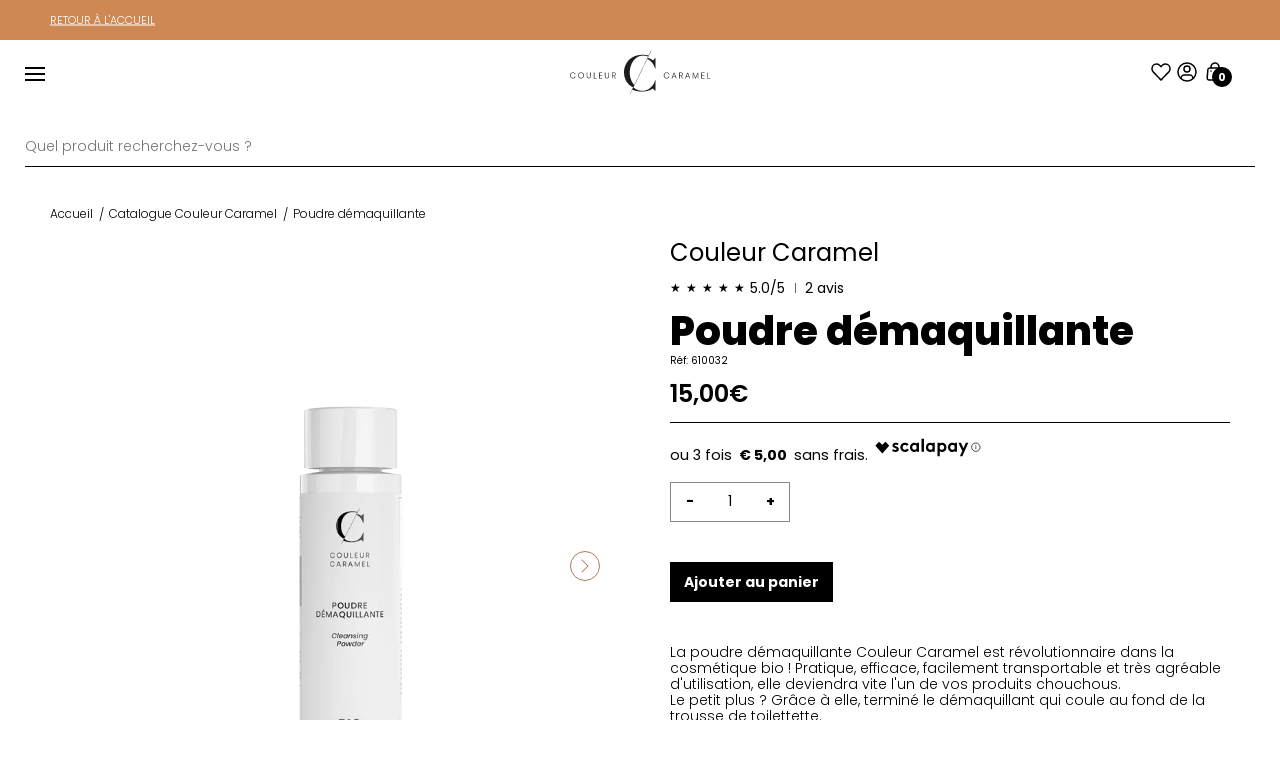

--- FILE ---
content_type: text/html; charset=utf-8
request_url: https://www.naturecos.com/fr-mc/products/poudre-demaquillante-1
body_size: 155826
content:
<!doctype html>
<html lang="fr">

  <head>

    <!-- Google Tag Manager -->
<script>
window.dataLayer = window.dataLayer || [];
</script>
<script>(function(w,d,s,l,i){w[l]=w[l]||[];w[l].push({'gtm.start':
new Date().getTime(),event:'gtm.js'});var f=d.getElementsByTagName(s)[0],
j=d.createElement(s),dl=l!='dataLayer'?'&l='+l:'';j.async=true;j.src=
'https://www.googletagmanager.com/gtm.js?id='+i+dl;f.parentNode.insertBefore(j,f);
})(window,document,'script','dataLayer','GTM-5W95M4Z');</script>
<!-- End Google Tag Manager -->
    
    <meta charset="utf-8">
    <meta http-equiv="X-UA-Compatible" content="IE=edge">
    <meta name="viewport" content="width=device-width,initial-scale=1,maximum-scale=1">
    <meta name="theme-color" content="">
    <link rel="canonical" href="https://www.naturecos.com/fr-mc/products/poudre-demaquillante-1">
    <link rel="preconnect" href="https://cdn.shopify.com" crossorigin><link rel="icon" type="image/png" href="//www.naturecos.com/cdn/shop/files/Fav_NC.jpg?crop=center&height=32&v=1665091359&width=32"><link rel="preconnect" href="https://fonts.shopifycdn.com" crossorigin><title>
      Inutile de vous encombrer : la Poudre Démaquillante est une plume !
 &ndash; Nature COS</title>


    
      <meta name="description" content="Vous en avez marre de la lourdeur de vos bagages à chaque départ en vacances ? Optez pour la poudre démaquillante Couleur Caramel par Nature Cos d’une légèreté incroyable">
    

    
    <style data-shopify>
      :root {
        --font: 'Poppins', sans-serif;
        --font-style: normal;
        --color-gray-light: #E7E7E7;
        --color-gray-dark: #878787;
        --color-gray: #D9D9D9;
        --color-green: #266D51;
        --color-skincare: #1c4535;
        --color-couleur-caramel: #cd8854;
        --color-miss-w-pro: #c0283d;
        --color-toofruit: #b6d438;
        --color-tanorganic: #f08107;
        --color-senteurs-gourmandes: #723e02;
        --color-primary: black;
        --color-btn: white;
        --color-secondary: var(--color-gray-light);
        --color-third: var(--color-gray-light);
        --color-label: var(--color-primary);
        --color-reinsurance: var(--color-primary);
        --color-footer: var(--color-secondary);
        --color-primary-badge: white;
        --color-badge: black;
        --color-white-btn-bkg: white;
        --color-white-btn: black;
        --color-white-btn-border: black;
        --color-footer-link: black;
        --color-category: var(--color-primary);
        --color-bg-menu: var(--color-primary);
      }
      
      *::before,
      *::after {
        box-sizing: inherit;
      }

      html {
        box-sizing: border-box;
        height: 100%;
      }

      body {
        display: grid;
        grid-template-rows: auto auto 1fr auto;
        grid-template-columns: 100%;
        min-height: 100%;
        margin: 0;
        font-family: var(--font);
      }
      a{
        color:#000000;
      }
    </style>

    

<meta property="og:site_name" content="Nature COS">
<meta property="og:url" content="https://www.naturecos.com/fr-mc/products/poudre-demaquillante-1">
<meta property="og:title" content="Inutile de vous encombrer : la Poudre Démaquillante est une plume !">
<meta property="og:type" content="product">
<meta property="og:description" content="Vous en avez marre de la lourdeur de vos bagages à chaque départ en vacances ? Optez pour la poudre démaquillante Couleur Caramel par Nature Cos d’une légèreté incroyable"><meta property="og:image" content="http://www.naturecos.com/cdn/shop/files/610032-F.png?v=1691137140">
  <meta property="og:image:secure_url" content="https://www.naturecos.com/cdn/shop/files/610032-F.png?v=1691137140">
  <meta property="og:image:width" content="2000">
  <meta property="og:image:height" content="2000"><meta property="og:price:amount" content="15,00">
  <meta property="og:price:currency" content="EUR"><meta name="twitter:card" content="summary_large_image">
<meta name="twitter:title" content="Inutile de vous encombrer : la Poudre Démaquillante est une plume !">
<meta name="twitter:description" content="Vous en avez marre de la lourdeur de vos bagages à chaque départ en vacances ? Optez pour la poudre démaquillante Couleur Caramel par Nature Cos d’une légèreté incroyable">


<link href="//www.naturecos.com/cdn/shop/t/15/assets/header.css?v=150147319754192971491744276410" rel="stylesheet" type="text/css" media="all" />
<link href="//www.naturecos.com/cdn/shop/t/15/assets/main.css?v=39185077456014977501744276170" rel="stylesheet" type="text/css" media="all" />
<link href="//www.naturecos.com/cdn/shop/t/15/assets/blog.css?v=112275674659596692661708068097" rel="stylesheet" type="text/css" media="all" />
<link href="//www.naturecos.com/cdn/shop/t/15/assets/block.css?v=31488562253392032481708068097" rel="stylesheet" type="text/css" media="all" />
<link href="//www.naturecos.com/cdn/shop/t/15/assets/product-list.css?v=85285672757235240611759851446" rel="stylesheet" type="text/css" media="all" />
<link href="//www.naturecos.com/cdn/shop/t/15/assets/collection.css?v=109545926869448427241708068097" rel="stylesheet" type="text/css" media="all" />
<link href="//www.naturecos.com/cdn/shop/t/15/assets/nature-cos-product.min.css?v=166005076333671952061760600547" rel="stylesheet" type="text/css" media="all" />
<link href="//www.naturecos.com/cdn/shop/t/15/assets/order.css?v=69480108340307706221715702059" rel="stylesheet" type="text/css" media="all" />
<link href="//www.naturecos.com/cdn/shop/t/15/assets/page.css?v=93381558980971631511708068097" rel="stylesheet" type="text/css" media="all" />
<link href="//www.naturecos.com/cdn/shop/t/15/assets/brand.css?v=3902845612360653991759853548" rel="stylesheet" type="text/css" media="all" />
<link href="//www.naturecos.com/cdn/shop/t/15/assets/cart.css?v=21840270800416531521708068095" rel="stylesheet" type="text/css" media="all" />


<link rel="preconnect" href="https://fonts.googleapis.com">
<link rel="preconnect" href="https://fonts.gstatic.com" crossorigin>
<link href="https://fonts.googleapis.com/css2?family=Poppins:wght@100;200;300;400;500;600;700&display=swap" rel="stylesheet">


<script type="text/javascript" async="" src="https://cdnjs.cloudflare.com/ajax/libs/axios/0.27.2/axios.min.js"></script>

 
 
  
    
    
    <script>   
        async function callOkendo(){
            const callRate =  await fetch(`https://api.okendo.io/v1/stores/cdc00a27-03a2-43d4-8baa-5a34bd352b44/products/shopify-7782465896676/review_aggregate`);
            const repRate = await callRate.json();  
            const nbReviews = repRate.reviewAggregate.reviewCount;
            let totalRate = 0;
            let rate = 0;
            if(nbReviews > 0){
                Object.entries(repRate.reviewAggregate.reviewCountByLevel).forEach(level => { 
                    const match = level[0].match(/\d+/);
                    const number = match ? parseInt(match[0], 10) : null; 
                    totalRate += number * level[1];
                }); 
                rate = (totalRate / nbReviews ).toFixed(1);   
            }
            buildSchema(rate, nbReviews);
        }
 
        async function buildSchema(rate, count){    
            var schema = {
                "@context": "http://schema.org",
                "@type": "Product",  
                "description": `La poudre démaquillante Couleur Caramel est révolutionnaire dans la cosmétique bio ! Pratique, ef......`,
                "name": "Poudre démaquillante",
                "image": "//www.naturecos.com/cdn/shop/files/610032-F_400x400.png?v=1691137140",
                "brand": "Nature cos",
                "productID" : 7782465896676,
                "gtin" : "3662189605345",
                "sku" : "610032", 
                
                     
                    "offers": {
                        "@type": "Offer", 
                        "availability": "http://schema.org/InStock",
                        "price": "1500",
                        "priceCurrency": "EUR",
                        "url" : "https://naturecos.com/fr-mc/products/poudre-demaquillante-1"
                    }
                 
            };   

            if(count > 0){
                schema["aggregateRating"] = {
                    "@type": "AggregateRating",
                    "ratingValue": rate,
                    "reviewCount": count,
                    "worstRating" : 0,
                    "bestRating" : 5
                }
            }
            const script = document.createElement('script');
            script.setAttribute('type', 'application/ld+json');
            script.textContent = JSON.stringify(schema);
            document.head.appendChild(script);  
        } 

        callOkendo();  
        
    </script> 
    
  
<script>   
    
    const catalogById = {
    
        
             
                
                "7782459080932" : {
                    "name": "Recharge Correcteur de cernes",
                    "id": "7782459080932",
                    "price": "14,40",
                    "data_price" : "1440",
                    "data_compare_at_price" : "",
                    "brand": "Nature Cos",
                    "category": "",  
                     
                    
                        
                         
                             
                            "img" : "//www.naturecos.com/cdn/shop/files/628307-FO_100x.png?v=1691138088",
                             
                        
                        
                    
                     
                    "url" : "/fr-mc/products/recharge-correcteur-de-cernes-1",
                    "variant": "Recharge Correcteur de cernes",
                    "quantity": "1",
                    "pack" : true
                }, 
             
        
             
                
                "7782458556644" : {
                    "name": "Recharge Mascara Backstage",
                    "id": "7782458556644",
                    "price": "20,00",
                    "data_price" : "2000",
                    "data_compare_at_price" : "",
                    "brand": "Nature Cos",
                    "category": "",  
                     
                    
                        
                        
                            "img" : "//www.naturecos.com/cdn/shop/files/RechargeMascaraBackstage_100x.webp?v=1752652372",
                        
                        
                    
                     
                    "url" : "/fr-mc/products/recharge-mascara-backstage",
                    "variant": "Recharge Mascara Backstage",
                    "quantity": "1",
                    "pack" : true
                }, 
             
        
             
                
                "7782467404004" : {
                    "name": "Recharge Ombre à paupières nacrée",
                    "id": "7782467404004",
                    "price": "13,50",
                    "data_price" : "1350",
                    "data_compare_at_price" : "",
                    "brand": "Nature Cos",
                    "category": "",  
                     
                    
                        
                         
                             
                            "img" : "//www.naturecos.com/cdn/shop/files/recharge_godetOAP611025-FO_100x.png?v=1716793659",
                             
                        
                        
                    
                     
                    "url" : "/fr-mc/products/recharge-ombre-a-paupieres-nacree-1",
                    "variant": "Recharge Ombre à paupières nacrée",
                    "quantity": "1",
                    "pack" : true
                }, 
             
        
             
                
                "7782458589412" : {
                    "name": "Recharge Mascara Perfect",
                    "id": "7782458589412",
                    "price": "20,00",
                    "data_price" : "2000",
                    "data_compare_at_price" : "",
                    "brand": "Nature Cos",
                    "category": "",  
                     
                    
                        
                         
                             
                            "img" : "//www.naturecos.com/cdn/shop/files/622241-FO_100x.png?v=1752653308",
                             
                        
                        
                    
                     
                    "url" : "/fr-mc/products/recharge-mascara-perfect",
                    "variant": "Recharge Mascara Perfect",
                    "quantity": "1",
                    "pack" : true
                }, 
             
        
             
                
                "7782458425572" : {
                    "name": "Recharge Poudre Mosaïque",
                    "id": "7782458425572",
                    "price": "28,90",
                    "data_price" : "2890",
                    "data_compare_at_price" : "",
                    "brand": "Nature Cos",
                    "category": "",  
                     
                    
                        
                         
                             
                            "img" : "//www.naturecos.com/cdn/shop/files/621232FO_100x.png?v=1691406534",
                             
                        
                        
                    
                     
                    "url" : "/fr-mc/products/recharge-poudre-mosaique",
                    "variant": "Recharge Poudre Mosaïque",
                    "quantity": "1",
                    "pack" : true
                }, 
             
        
             
                
                "7782458392804" : {
                    "name": "Recharge Terre Caramel",
                    "id": "7782458392804",
                    "price": "24,90",
                    "data_price" : "2490",
                    "data_compare_at_price" : "",
                    "brand": "Nature Cos",
                    "category": "",  
                     
                    
                        
                        
                            "img" : "//www.naturecos.com/cdn/shop/files/recharge_godetTC611222-FO_100x.png?v=1691170487",
                        
                        
                    
                     
                    "url" : "/fr-mc/products/recharge-terre-caramel",
                    "variant": "Recharge Terre Caramel",
                    "quantity": "1",
                    "pack" : true
                }, 
             
        
             
                
                "7782455476452" : {
                    "name": "Recharge Poudre de soie Haute Définition",
                    "id": "7782455476452",
                    "price": "26,50",
                    "data_price" : "2650",
                    "data_compare_at_price" : "",
                    "brand": "Nature Cos",
                    "category": "",  
                     
                    
                        "img" : "//www.naturecos.com/cdn/shop/files/recharge_godet611811-FO_100x.png?v=1756970248",
                    
                     
                    "url" : "/fr-mc/products/recharge-poudre-de-soie-haute-definition",
                    "variant": "Recharge Poudre de soie Haute Définition",
                    "quantity": "1",
                    "pack" : true
                }, 
             
        
             
                
                "7782459113700" : {
                    "name": "Recharge Fond de teint Compact Haute Définition",
                    "id": "7782459113700",
                    "price": "27,90",
                    "data_price" : "2790",
                    "data_compare_at_price" : "",
                    "brand": "Nature Cos",
                    "category": "",  
                     
                    
                        
                         
                             
                            "img" : "//www.naturecos.com/cdn/shop/files/628511-FO_100x.png?v=1691406443",
                             
                        
                        
                    
                     
                    "url" : "/fr-mc/products/recharge-fond-de-teint-compact-haute-definition",
                    "variant": "Recharge Fond de teint Compact Haute Définition",
                    "quantity": "1",
                    "pack" : true
                }, 
             
        
             
                
                "7782455541988" : {
                    "name": "Recharge Mascara Révolution",
                    "id": "7782455541988",
                    "price": "20,00",
                    "data_price" : "2000",
                    "data_compare_at_price" : "",
                    "brand": "Nature Cos",
                    "category": "",  
                     
                    
                        "img" : "//www.naturecos.com/cdn/shop/files/622291-FO_100x.png?v=1756978304",
                    
                     
                    "url" : "/fr-mc/products/recharge-mascara-revolution",
                    "variant": "Recharge Mascara Révolution",
                    "quantity": "1",
                    "pack" : true
                }, 
             
        
             
                
                "7782458458340" : {
                    "name": "Recharge Fard à joues",
                    "id": "7782458458340",
                    "price": "24,00",
                    "data_price" : "2400",
                    "data_compare_at_price" : "",
                    "brand": "Nature Cos",
                    "category": "",  
                     
                    
                        
                         
                             
                            "img" : "//www.naturecos.com/cdn/shop/files/621568-recharge_godetFAJ611568-FO_100x.png?v=1692781777",
                             
                        
                        
                    
                     
                    "url" : "/fr-mc/products/recharge-fard-a-joues-1",
                    "variant": "Recharge Fard à joues",
                    "quantity": "1",
                    "pack" : true
                }, 
             
        
             
                
                "7782454821092" : {
                    "name": "Recharge Crème HYDRA",
                    "id": "7782454821092",
                    "price": "37,80",
                    "data_price" : "3780",
                    "data_compare_at_price" : "",
                    "brand": "Nature Cos",
                    "category": "",  
                     
                    
                        "img" : "//www.naturecos.com/cdn/shop/files/Rechargecreme_100x.png?v=1691050752",
                    
                     
                    "url" : "/fr-mc/products/recharge-creme-hydra",
                    "variant": "Recharge Crème HYDRA",
                    "quantity": "1",
                    "pack" : true
                }, 
             
        
             
                
                "7782458523876" : {
                    "name": "Recharge Fond de teint BIO MINERAL",
                    "id": "7782458523876",
                    "price": "23,90",
                    "data_price" : "2390",
                    "data_compare_at_price" : "",
                    "brand": "Nature Cos",
                    "category": "",  
                     
                    
                        
                         
                             
                            "img" : "//www.naturecos.com/cdn/shop/files/621823-recharge_FDTBIOMINERAL611823-FO_100x.webp?v=1756993439",
                             
                        
                        
                    
                     
                    "url" : "/fr-mc/products/recharge-fond-de-teint-bio-mineral",
                    "variant": "Recharge Fond de teint BIO MINERAL",
                    "quantity": "1",
                    "pack" : true
                }, 
             
        
             
                
                "7782460457188" : {
                    "name": "Recharge Ombre à paupières mate",
                    "id": "7782460457188",
                    "price": "13,50",
                    "data_price" : "1350",
                    "data_compare_at_price" : "",
                    "brand": "Nature Cos",
                    "category": "",  
                     
                    
                        
                         
                             
                            "img" : "//www.naturecos.com/cdn/shop/files/recharge_godetOAP611011-FO_100x.png?v=1736237360",
                             
                        
                        
                    
                     
                    "url" : "/fr-mc/products/recharge-ombre-a-paupieres-mate-1",
                    "variant": "Recharge Ombre à paupières mate",
                    "quantity": "1",
                    "pack" : true
                }, 
             
        
             
                
                "7782458884324" : {
                    "name": "Recharge Eyeliner",
                    "id": "7782458884324",
                    "price": "16,90",
                    "data_price" : "1690",
                    "data_compare_at_price" : "",
                    "brand": "Nature Cos",
                    "category": "",  
                     
                    
                        "img" : "//www.naturecos.com/cdn/shop/files/Recharge_Eyeliner_100x.webp?v=1756974439",
                    
                     
                    "url" : "/fr-mc/products/recharge-eyeliner",
                    "variant": "Recharge Eyeliner",
                    "quantity": "1",
                    "pack" : true
                }, 
             
        
             
                
                "7782455509220" : {
                    "name": "Recharge Mascara Définition",
                    "id": "7782455509220",
                    "price": "20,00",
                    "data_price" : "2000",
                    "data_compare_at_price" : "",
                    "brand": "Nature Cos",
                    "category": "",  
                     
                    
                        "img" : "//www.naturecos.com/cdn/shop/files/622281-FO_100x.png?v=1756978401",
                    
                     
                    "url" : "/fr-mc/products/recharge-mascara-definition",
                    "variant": "Recharge Mascara Définition",
                    "quantity": "1",
                    "pack" : true
                }, 
             
        
             
                
                "7782452396260" : {
                    "name": "Recharge Crème de jour JEUNESSE+",
                    "id": "7782452396260",
                    "price": "65,20",
                    "data_price" : "6520",
                    "data_compare_at_price" : "",
                    "brand": "Nature Cos",
                    "category": "",  
                     
                    
                        "img" : "//www.naturecos.com/cdn/shop/files/Rechargecremedejour_100x.png?v=1691050909",
                    
                     
                    "url" : "/fr-mc/products/recharge-creme-de-jour-jeunesse",
                    "variant": "Recharge Crème de jour JEUNESSE+",
                    "quantity": "1",
                    "pack" : true
                }, 
             
        
             
                
                "8695486677315" : {
                    "name": "Recharge Ombre à Paupières Parenthèse à Montmartre",
                    "id": "8695486677315",
                    "price": "12,50",
                    "data_price" : "1250",
                    "data_compare_at_price" : "",
                    "brand": "Nature Cos",
                    "category": "",  
                     
                    
                        
                        
                            "img" : "//www.naturecos.com/cdn/shop/files/621165_F_100x.png?v=1690558297",
                        
                        
                    
                     
                    "url" : "/fr-mc/products/recharge-ombre-a-paupieres-parenthese-a-montmartre",
                    "variant": "Recharge Ombre à Paupières Parenthèse à Montmartre",
                    "quantity": "1",
                    "pack" : true
                }, 
             
        
             
                
                "9515217125699" : {
                    "name": "Recharge poudre HD",
                    "id": "9515217125699",
                    "price": "27,00",
                    "data_price" : "2700",
                    "data_compare_at_price" : "",
                    "brand": "Nature Cos",
                    "category": "",  
                     
                    
                        
                         
                             
                            "img" : "//www.naturecos.com/cdn/shop/files/recharge_godetPOUDREHD611604FO_100x.png?v=1724241456",
                             
                        
                        
                    
                     
                    "url" : "/fr-mc/products/recharge-poudre-hd",
                    "variant": "Recharge poudre HD",
                    "quantity": "1",
                    "pack" : true
                }, 
             
        
             
                
                "7782467502308" : {
                    "name": "Recharge Gloss",
                    "id": "7782467502308",
                    "price": "18,00",
                    "data_price" : "1800",
                    "data_compare_at_price" : "",
                    "brand": "Nature Cos",
                    "category": "",  
                     
                    
                        
                         
                             
                            "img" : "//www.naturecos.com/cdn/shop/files/627811-FO_100x.png?v=1692957215",
                             
                        
                        
                    
                     
                    "url" : "/fr-mc/products/recharge-gloss-2",
                    "variant": "Recharge Gloss",
                    "quantity": "1",
                    "pack" : true
                }, 
             
        
             
                
                "7782452494564" : {
                    "name": "Recharge Crème confort SENSI",
                    "id": "7782452494564",
                    "price": "45,20",
                    "data_price" : "4520",
                    "data_compare_at_price" : "",
                    "brand": "Nature Cos",
                    "category": "",  
                     
                    
                        "img" : "//www.naturecos.com/cdn/shop/files/Rechargecremeconfort_100x.png?v=1691066921",
                    
                     
                    "url" : "/fr-mc/products/recharge-creme-confort-sensi",
                    "variant": "Recharge Crème confort SENSI",
                    "quantity": "1",
                    "pack" : true
                }, 
             
        
             
                
                "7782459015396" : {
                    "name": "Recharge Rouge à lèvres métal",
                    "id": "7782459015396",
                    "price": "16,90",
                    "data_price" : "1690",
                    "data_compare_at_price" : "",
                    "brand": "Nature Cos",
                    "category": "",  
                     
                    
                        
                         
                             
                            "img" : "//www.naturecos.com/cdn/shop/files/627205-FO_100x.png?v=1691170612",
                             
                        
                        
                    
                     
                    "url" : "/fr-mc/products/recharge-rouge-a-levres-metal",
                    "variant": "Recharge Rouge à lèvres métal",
                    "quantity": "1",
                    "pack" : true
                }, 
             
        
             
                
                "7782454984932" : {
                    "name": "Recharge Crème Lift Premium SENSI",
                    "id": "7782454984932",
                    "price": "76,80",
                    "data_price" : "7680",
                    "data_compare_at_price" : "",
                    "brand": "Nature Cos",
                    "category": "",  
                     
                    
                        "img" : "//www.naturecos.com/cdn/shop/files/POTRECHARGECREMELIFT_100x.png?v=1691066944",
                    
                     
                    "url" : "/fr-mc/products/recharge-creme-lift-premium-sensi",
                    "variant": "Recharge Crème Lift Premium SENSI",
                    "quantity": "1",
                    "pack" : true
                }, 
             
        
             
                
                "7782452429028" : {
                    "name": "Recharge Crème de nuit JEUNESSE+",
                    "id": "7782452429028",
                    "price": "69,30",
                    "data_price" : "6930",
                    "data_compare_at_price" : "",
                    "brand": "Nature Cos",
                    "category": "",  
                     
                    
                        "img" : "//www.naturecos.com/cdn/shop/files/Rechargecremedenuit_100x.png?v=1691050924",
                    
                     
                    "url" : "/fr-mc/products/recharge-creme-de-nuit-jeunesse",
                    "variant": "Recharge Crème de nuit JEUNESSE+",
                    "quantity": "1",
                    "pack" : true
                }, 
             
        
             
                
                "7782467469540" : {
                    "name": "Recharge Rouge à lèvres satiné",
                    "id": "7782467469540",
                    "price": "16,90",
                    "data_price" : "1690",
                    "data_compare_at_price" : "",
                    "brand": "Nature Cos",
                    "category": "",  
                     
                    
                        
                        
                            "img" : "//www.naturecos.com/cdn/shop/files/627234-FO_100x.png?v=1692783504",
                        
                        
                    
                     
                    "url" : "/fr-mc/products/recharge-rouge-a-levres-satine",
                    "variant": "Recharge Rouge à lèvres satiné",
                    "quantity": "1",
                    "pack" : true
                }, 
             
        
             
                
                "7782452527332" : {
                    "name": "Recharge Crème JEUNESSE",
                    "id": "7782452527332",
                    "price": "49,40",
                    "data_price" : "4940",
                    "data_compare_at_price" : "",
                    "brand": "Nature Cos",
                    "category": "",  
                     
                    
                        "img" : "//www.naturecos.com/cdn/shop/files/rechargecreme_51471b4f-70ce-4021-ade6-2d15bbc0fe18_100x.png?v=1691050779",
                    
                     
                    "url" : "/fr-mc/products/recharge-creme-jeunesse",
                    "variant": "Recharge Crème JEUNESSE",
                    "quantity": "1",
                    "pack" : true
                }, 
             
        
             
                
                "7782458982628" : {
                    "name": "Recharge Rouge à lèvres nacré",
                    "id": "7782458982628",
                    "price": "16,90",
                    "data_price" : "1690",
                    "data_compare_at_price" : "",
                    "brand": "Nature Cos",
                    "category": "",  
                     
                    
                        
                         
                             
                            "img" : "//www.naturecos.com/cdn/shop/files/627203-FO_100x.png?v=1692352061",
                             
                        
                        
                    
                     
                    "url" : "/fr-mc/products/recharge-rouge-a-levres-nacre",
                    "variant": "Recharge Rouge à lèvres nacré",
                    "quantity": "1",
                    "pack" : true
                }, 
             
        
             
                
                "7782458949860" : {
                    "name": "Recharge Rouge à lèvres mat",
                    "id": "7782458949860",
                    "price": "16,90",
                    "data_price" : "1690",
                    "data_compare_at_price" : "",
                    "brand": "Nature Cos",
                    "category": "",  
                     
                    
                        
                         
                             
                            "img" : "//www.naturecos.com/cdn/shop/files/627120-FO_100x.png?v=1691170157",
                             
                        
                        
                    
                     
                    "url" : "/fr-mc/products/recharge-rouge-a-levres-mat",
                    "variant": "Recharge Rouge à lèvres mat",
                    "quantity": "1",
                    "pack" : true
                }, 
             
        
             
                
                "8695508533571" : {
                    "name": "Recharge Fards à Joues Parenthèse à Montmartre",
                    "id": "8695508533571",
                    "price": "21,50",
                    "data_price" : "2150",
                    "data_compare_at_price" : "",
                    "brand": "Nature Cos",
                    "category": "",  
                     
                    
                        
                        
                            "img" : "//www.naturecos.com/cdn/shop/files/621576_F_100x.png?v=1690560288",
                        
                        
                    
                     
                    "url" : "/fr-mc/products/recharge-fards-a-joues-parenthese-a-montmartre",
                    "variant": "Recharge Fards à Joues Parenthèse à Montmartre",
                    "quantity": "1",
                    "pack" : true
                }, 
             
        
             
                
                "7782458786020" : {
                    "name": "Recharge Touche magique",
                    "id": "7782458786020",
                    "price": "16,50",
                    "data_price" : "1650",
                    "data_compare_at_price" : "",
                    "brand": "Nature Cos",
                    "category": "",  
                     
                    
                        "img" : "//www.naturecos.com/cdn/shop/files/621360-FO_800x_4e9cef70-c3e6-4740-9844-1350b4495c42_100x.webp?v=1756970319",
                    
                     
                    "url" : "/fr-mc/products/recharge-touche-magique",
                    "variant": "Recharge Touche magique",
                    "quantity": "1",
                    "pack" : true
                }, 
             
        
             
                
                "7782458917092" : {
                    "name": "Recharge Khôl kajal",
                    "id": "7782458917092",
                    "price": "16,80",
                    "data_price" : "1680",
                    "data_compare_at_price" : "",
                    "brand": "Nature Cos",
                    "category": "",  
                     
                    
                        
                         
                             
                            "img" : "//www.naturecos.com/cdn/shop/files/622315-FO_100x.png?v=1691139324",
                             
                        
                        
                    
                     
                    "url" : "/fr-mc/products/recharge-khol-kajal-1",
                    "variant": "Recharge Khôl kajal",
                    "quantity": "1",
                    "pack" : true
                }, 
             
        
             
                
                "7782458851556" : {
                    "name": "Recharge Base Mascara Sublimatrice",
                    "id": "7782458851556",
                    "price": "21,50",
                    "data_price" : "2150",
                    "data_compare_at_price" : "",
                    "brand": "Nature Cos",
                    "category": "",  
                     
                    
                        "img" : "//www.naturecos.com/cdn/shop/files/622240-FO_100x.png?v=1756978591",
                    
                     
                    "url" : "/fr-mc/products/recharge-base-mascara-sublimatrice",
                    "variant": "Recharge Base Mascara Sublimatrice",
                    "quantity": "1",
                    "pack" : true
                }, 
             
        
             
                
                "7782459048164" : {
                    "name": "Recharge Rouge à lèvres glossy",
                    "id": "7782459048164",
                    "price": "16,90",
                    "data_price" : "1690",
                    "data_compare_at_price" : "",
                    "brand": "Nature Cos",
                    "category": "",  
                     
                    
                        
                         
                             
                            "img" : "//www.naturecos.com/cdn/shop/files/627237-FO_11_c38fd4d7-9d8a-44dd-af62-1ddcfe805f39_100x.webp?v=1736237662",
                             
                        
                        
                    
                     
                    "url" : "/fr-mc/products/recharge-rouge-a-levres-glossy",
                    "variant": "Recharge Rouge à lèvres glossy",
                    "quantity": "1",
                    "pack" : true
                }, 
             
        
             
                
                "7782458818788" : {
                    "name": "Recharge Soin Cils & Sourcils",
                    "id": "7782458818788",
                    "price": "23,50",
                    "data_price" : "2350",
                    "data_compare_at_price" : "",
                    "brand": "Nature Cos",
                    "category": "",  
                     
                    
                        "img" : "//www.naturecos.com/cdn/shop/files/622230-FO_100x.png?v=1756978511",
                    
                     
                    "url" : "/fr-mc/products/recharge-soin-cils-sourcils",
                    "variant": "Recharge Soin Cils & Sourcils",
                    "quantity": "1",
                    "pack" : true
                }, 
             
        
             
                
                "7782454853860" : {
                    "name": "Recharge Crème Absolue 12H HYDRA",
                    "id": "7782454853860",
                    "price": "71,40",
                    "data_price" : "7140",
                    "data_compare_at_price" : "",
                    "brand": "Nature Cos",
                    "category": "",  
                     
                    
                        "img" : "//www.naturecos.com/cdn/shop/files/Rechargecremeabsolue12h_100x.png?v=1691050698",
                    
                     
                    "url" : "/fr-mc/products/recharge-creme-absolue-12h-hydra",
                    "variant": "Recharge Crème Absolue 12H HYDRA",
                    "quantity": "1",
                    "pack" : true
                }, 
             
        
             
                
                "15096046190915" : {
                    "name": "Recharges Ombres à paupières - Me, Myself & I NOTTING HILL",
                    "id": "15096046190915",
                    "price": "12,50",
                    "data_price" : "1250",
                    "data_compare_at_price" : "",
                    "brand": "Nature Cos",
                    "category": "",  
                     
                    
                        
                         
                             
                            "img" : "//www.naturecos.com/cdn/shop/files/621176-FO_6a049f1d-21dd-4465-a852-5573e37a60b1_100x.webp?v=1757492742",
                             
                        
                        
                    
                     
                    "url" : "/fr-mc/products/recharges-ombres-a-paupieres",
                    "variant": "Recharges Ombres à paupières - Me, Myself & I NOTTING HILL",
                    "quantity": "1",
                    "pack" : true
                }, 
             
        
             
                
                "9439518163267" : {
                    "name": "Recharge fluide jeunesse",
                    "id": "9439518163267",
                    "price": "45,00",
                    "data_price" : "4500",
                    "data_compare_at_price" : "",
                    "brand": "Nature Cos",
                    "category": "",  
                     
                    
                        "img" : "//www.naturecos.com/cdn/shop/files/FLUIDEJEUNESSE_NOUVEAUPACK_03dc3550-08a5-4cf6-ab6d-1ef878366928_100x.png?v=1720619597",
                    
                     
                    "url" : "/fr-mc/products/recharge-fluide-jeunesse",
                    "variant": "Recharge fluide jeunesse",
                    "quantity": "1",
                    "pack" : true
                }, 
             
        
             
                
                "7782466388196" : {
                    "name": "Shampooing - Éco-recharge",
                    "id": "7782466388196",
                    "price": "16,90",
                    "data_price" : "1690",
                    "data_compare_at_price" : "",
                    "brand": "Nature Cos",
                    "category": "",  
                     
                    
                        "img" : "//www.naturecos.com/cdn/shop/files/Ecorecharge_100x.png?v=1691067131",
                    
                     
                    "url" : "/fr-mc/products/shampooing-eco-recharge",
                    "variant": "Shampooing - Éco-recharge",
                    "quantity": "1",
                    "pack" : false
                }, 
             
        
             
                
                "15096043831619" : {
                    "name": "Recharges rouges à lèvres - Me, Myself & I NOTTING HILL",
                    "id": "15096043831619",
                    "price": "16,90",
                    "data_price" : "1690",
                    "data_compare_at_price" : "",
                    "brand": "Nature Cos",
                    "category": "",  
                     
                    
                        
                         
                             
                            "img" : "//www.naturecos.com/cdn/shop/files/WhatsApp_Image_2025-09-09_a_15.36.38_b430c7f7-removebg-preview_100x.webp?v=1757425657",
                             
                        
                        
                    
                     
                    "url" : "/fr-mc/products/rouges-a-levres",
                    "variant": "Recharges rouges à lèvres - Me, Myself & I NOTTING HILL",
                    "quantity": "1",
                    "pack" : true
                }, 
             
        
             
                
                "7782466486500" : {
                    "name": "Gelée de douche - Éco-recharge",
                    "id": "7782466486500",
                    "price": "14,30",
                    "data_price" : "1430",
                    "data_compare_at_price" : "",
                    "brand": "Nature Cos",
                    "category": "",  
                     
                    
                        "img" : "//www.naturecos.com/cdn/shop/files/Ecorecharge_3a5fdcdc-0486-42c9-8b36-41e0facc09c0_100x.png?v=1691067294",
                    
                     
                    "url" : "/fr-mc/products/gelee-de-douche-eco-recharge",
                    "variant": "Gelée de douche - Éco-recharge",
                    "quantity": "1",
                    "pack" : false
                }, 
             
        
             
                
                "7782465732836" : {
                    "name": "Recharge gel douche",
                    "id": "7782465732836",
                    "price": "19,90",
                    "data_price" : "1990",
                    "data_compare_at_price" : "",
                    "brand": "Nature Cos",
                    "category": "",  
                     
                    
                        "img" : "//www.naturecos.com/cdn/shop/files/3760276942912_100x.png?v=1716819654",
                    
                     
                    "url" : "/fr-mc/products/recharge-gel-douche",
                    "variant": "Recharge gel douche",
                    "quantity": "1",
                    "pack" : true
                }, 
             
        
             
                
                "15110019055939" : {
                    "name": "Ombres à paupières - Me, Myself & I NOTTING HILL",
                    "id": "15110019055939",
                    "price": "17,50",
                    "data_price" : "1750",
                    "data_compare_at_price" : "",
                    "brand": "Nature Cos",
                    "category": "Bundle",  
                    
                    
                         
                         
                            "img" : "//www.naturecos.com/cdn/shop/files/621178-FO_27c71615-5ab7-4884-9fa5-4c85e6b39303_100x.webp?v=1757492833",
                         
                        
                    
                     
                    "url" : "/fr-mc/products/ombre-a-paupieres-me-myself-i-notting-hill",
                    "variant": "Ombres à paupières - Me, Myself & I NOTTING HILL",
                    "quantity": "1",
                    "pack" : true
                }, 
             
        
             
                
                "15110007259459" : {
                    "name": "Rouges à lèvres Me Myself & I NOTTING HILL",
                    "id": "15110007259459",
                    "price": "22,00",
                    "data_price" : "2200",
                    "data_compare_at_price" : "",
                    "brand": "Nature Cos",
                    "category": "Bundle",  
                    
                    
                         
                         
                            "img" : "//www.naturecos.com/cdn/shop/files/617294-FO_89856d39-611c-4be8-ac38-6ff132cf6603_100x.webp?v=1757425801",
                         
                        
                    
                     
                    "url" : "/fr-mc/products/rouges-a-levres-me-myself-i-notting-hill-1",
                    "variant": "Rouges à lèvres Me Myself & I NOTTING HILL",
                    "quantity": "1",
                    "pack" : true
                }, 
             
        
             
                
                "15049089155395" : {
                    "name": "Fond de teint bio minéral",
                    "id": "15049089155395",
                    "price": "30,90",
                    "data_price" : "3090",
                    "data_compare_at_price" : "",
                    "brand": "Nature Cos",
                    "category": "Bundle",  
                    
                    
                         
                         
                            "img" : "//www.naturecos.com/cdn/shop/files/611823-DO_100x.webp?v=1756993363",
                         
                        
                    
                     
                    "url" : "/fr-mc/products/fond-de-teint-bio-mineral-1",
                    "variant": "Fond de teint bio minéral",
                    "quantity": "1",
                    "pack" : true
                }, 
             
        
             
                
                "15043318481219" : {
                    "name": "Fond de teint compact HD",
                    "id": "15043318481219",
                    "price": "35,90",
                    "data_price" : "3590",
                    "data_compare_at_price" : "",
                    "brand": "Nature Cos",
                    "category": "Bundle",  
                    
                    
                         
                         
                            "img" : "//www.naturecos.com/cdn/shop/files/618511-FO_800x_800x_443533a8-7554-4535-b999-8edeba5cbbb9_100x.webp?v=1752224997",
                         
                        
                    
                     
                    "url" : "/fr-mc/products/fond-de-teint-compact-hd-1",
                    "variant": "Fond de teint compact HD",
                    "quantity": "1",
                    "pack" : true
                }, 
             
        
             
                
                "15039132860739" : {
                    "name": "Ombre à paupières mate",
                    "id": "15039132860739",
                    "price": "17,50",
                    "data_price" : "1750",
                    "data_compare_at_price" : "",
                    "brand": "Nature Cos",
                    "category": "Bundle",  
                    
                    
                         
                         
                            "img" : "//www.naturecos.com/cdn/shop/files/611011-DO_100x.webp?v=1751981805",
                         
                        
                    
                     
                    "url" : "/fr-mc/products/ombre-a-paupieres-mat-1",
                    "variant": "Ombre à paupières mate",
                    "quantity": "1",
                    "pack" : true
                }, 
             
        
             
                
                "15038873534787" : {
                    "name": "Rouge à lèvres métal",
                    "id": "15038873534787",
                    "price": "22,00",
                    "data_price" : "2200",
                    "data_compare_at_price" : "",
                    "brand": "Nature Cos",
                    "category": "Bundle",  
                    
                    
                         
                         
                            "img" : "//www.naturecos.com/cdn/shop/files/617205-FO_800x_800x_273b60d4-d803-42a9-92ec-3dfb2a3aa6ca_100x.webp?v=1751958876",
                         
                        
                    
                     
                    "url" : "/fr-mc/products/rouge-a-levres-metal-1",
                    "variant": "Rouge à lèvres métal",
                    "quantity": "1",
                    "pack" : true
                }, 
             
        
             
                
                "14958214512963" : {
                    "name": "Rouge à lèvres nacré",
                    "id": "14958214512963",
                    "price": "22,00",
                    "data_price" : "2200",
                    "data_compare_at_price" : "",
                    "brand": "Nature Cos",
                    "category": "Bundle",  
                    
                    
                         
                         
                            "img" : "//www.naturecos.com/cdn/shop/files/617203-FO_100x.webp?v=1751978378",
                         
                        
                    
                     
                    "url" : "/fr-mc/products/rouge-a-levres-nacre-2",
                    "variant": "Rouge à lèvres nacré",
                    "quantity": "1",
                    "pack" : true
                }, 
             
        
             
                
                "14958207271235" : {
                    "name": "Ombre à paupières nacrée",
                    "id": "14958207271235",
                    "price": "17,50",
                    "data_price" : "1750",
                    "data_compare_at_price" : "",
                    "brand": "Nature Cos",
                    "category": "Bundle",  
                    
                    
                         
                         
                            "img" : "//www.naturecos.com/cdn/shop/files/611025-DO_100x.webp?v=1751964928",
                         
                        
                    
                     
                    "url" : "/fr-mc/products/fard-a-paupieres-nacre-1",
                    "variant": "Ombre à paupières nacrée",
                    "quantity": "1",
                    "pack" : true
                }, 
             
        
             
                
                "14958197670211" : {
                    "name": "Rouge à lèvres mat",
                    "id": "14958197670211",
                    "price": "22,00",
                    "data_price" : "2200",
                    "data_compare_at_price" : "",
                    "brand": "Nature Cos",
                    "category": "Bundle",  
                    
                    
                         
                         
                            "img" : "//www.naturecos.com/cdn/shop/files/617120-FO_100x.webp?v=1751961308",
                         
                        
                    
                     
                    "url" : "/fr-mc/products/rouge-a-levres-mat-2",
                    "variant": "Rouge à lèvres mat",
                    "quantity": "1",
                    "pack" : true
                }, 
             
        
             
                
                "14958086390083" : {
                    "name": "Gloss",
                    "id": "14958086390083",
                    "price": "23,00",
                    "data_price" : "2300",
                    "data_compare_at_price" : "",
                    "brand": "Nature Cos",
                    "category": "Bundle",  
                    
                    
                         
                         
                            "img" : "//www.naturecos.com/cdn/shop/files/617811-FO_800x_5065b49a-4718-4e17-b32f-37feff270e2f_100x.webp?v=1747399317",
                         
                        
                    
                     
                    "url" : "/fr-mc/products/gloss-1",
                    "variant": "Gloss",
                    "quantity": "1",
                    "pack" : true
                }, 
             
        
             
                
                "14958079443267" : {
                    "name": "Touche magique",
                    "id": "14958079443267",
                    "price": "22,00",
                    "data_price" : "2200",
                    "data_compare_at_price" : "",
                    "brand": "Nature Cos",
                    "category": "Bundle",  
                     
                    
                        "img" : "//www.naturecos.com/cdn/shop/files/611360-DO_100x.webp?v=1758202277",
                    
                     
                    "url" : "/fr-mc/products/touche-magique-1",
                    "variant": "Touche magique",
                    "quantity": "1",
                    "pack" : true
                }, 
             
        
             
                
                "14943433425219" : {
                    "name": "Rouge à lèvres glossy",
                    "id": "14943433425219",
                    "price": "22,00",
                    "data_price" : "2200",
                    "data_compare_at_price" : "",
                    "brand": "Nature Cos",
                    "category": "Bundle",  
                    
                    
                         
                         
                            "img" : "//www.naturecos.com/cdn/shop/files/617237-FO_100x.webp?v=1751978828",
                         
                        
                    
                     
                    "url" : "/fr-mc/products/rouge-a-levres-glossy-1",
                    "variant": "Rouge à lèvres glossy",
                    "quantity": "1",
                    "pack" : true
                }, 
             
        
             
                
                "14943308710211" : {
                    "name": "Poudre mosaïque",
                    "id": "14943308710211",
                    "price": "35,90",
                    "data_price" : "3590",
                    "data_compare_at_price" : "",
                    "brand": "Nature Cos",
                    "category": "Bundle",  
                    
                    
                         
                         
                            "img" : "//www.naturecos.com/cdn/shop/files/611232-D_800x_bad9a037-8227-4c2a-900d-f1d323963b48_100x.webp?v=1746538219",
                         
                        
                    
                     
                    "url" : "/fr-mc/products/poudre-mosaique-1",
                    "variant": "Poudre mosaïque",
                    "quantity": "1",
                    "pack" : true
                }, 
             
        
             
                
                "14943280234819" : {
                    "name": "Terre caramel",
                    "id": "14943280234819",
                    "price": "31,90",
                    "data_price" : "3190",
                    "data_compare_at_price" : "",
                    "brand": "Nature Cos",
                    "category": "Bundle",  
                    
                    
                         
                         
                            "img" : "//www.naturecos.com/cdn/shop/files/611222-D_800x_65ea605e-7e3e-4c4d-9736-a62956254157_100x.webp?v=1746537818",
                         
                        
                    
                     
                    "url" : "/fr-mc/products/terre-caramel-1",
                    "variant": "Terre caramel",
                    "quantity": "1",
                    "pack" : true
                }, 
             
        
             
                
                "14943222137155" : {
                    "name": "correcteur anti cernes",
                    "id": "14943222137155",
                    "price": "19,90",
                    "data_price" : "1990",
                    "data_compare_at_price" : "",
                    "brand": "Nature Cos",
                    "category": "Bundle",  
                    
                    
                         
                         
                            "img" : "//www.naturecos.com/cdn/shop/files/618307-DO_800x_800x_7f5ec225-d515-41f8-9e56-5bc1fdb7fa70_100x.webp?v=1746535261",
                         
                        
                    
                     
                    "url" : "/fr-mc/products/correcteur-anti-cernes-1",
                    "variant": "correcteur anti cernes",
                    "quantity": "1",
                    "pack" : true
                }, 
             
        
             
                
                "14943202902339" : {
                    "name": "khôl kajal",
                    "id": "14943202902339",
                    "price": "21,90",
                    "data_price" : "2190",
                    "data_compare_at_price" : "",
                    "brand": "Nature Cos",
                    "category": "Bundle",  
                    
                    
                         
                         
                            "img" : "//www.naturecos.com/cdn/shop/files/612315-FO_800x_800x_b517446e-40cc-4b24-862a-831ca8226baf_100x.webp?v=1746534298",
                         
                        
                    
                     
                    "url" : "/fr-mc/products/khol-kajal-2",
                    "variant": "khôl kajal",
                    "quantity": "1",
                    "pack" : true
                }, 
             
        
             
                
                "14916306174275" : {
                    "name": "Base de mascara sublimatrice",
                    "id": "14916306174275",
                    "price": "28,50",
                    "data_price" : "2850",
                    "data_compare_at_price" : "",
                    "brand": "Nature Cos",
                    "category": "Bundle",  
                     
                    
                        "img" : "//www.naturecos.com/cdn/shop/files/612240-FO_100x.webp?v=1758203738",
                    
                     
                    "url" : "/fr-mc/products/base-de-mascara-sublimatrice",
                    "variant": "Base de mascara sublimatrice",
                    "quantity": "1",
                    "pack" : true
                }, 
             
        
             
                
                "14916303257923" : {
                    "name": "Mascara révolution",
                    "id": "14916303257923",
                    "price": "25,00",
                    "data_price" : "2500",
                    "data_compare_at_price" : "",
                    "brand": "Nature Cos",
                    "category": "Bundle",  
                     
                    
                        "img" : "//www.naturecos.com/cdn/shop/files/612291-F_100x.webp?v=1758203926",
                    
                     
                    "url" : "/fr-mc/products/mascara-revolution-2",
                    "variant": "Mascara révolution",
                    "quantity": "1",
                    "pack" : true
                }, 
             
        
             
                
                "14916301717827" : {
                    "name": "Mascara Définition",
                    "id": "14916301717827",
                    "price": "25,00",
                    "data_price" : "2500",
                    "data_compare_at_price" : "",
                    "brand": "Nature Cos",
                    "category": "Bundle",  
                     
                    
                        "img" : "//www.naturecos.com/cdn/shop/files/612281-FO_100x.webp?v=1758204158",
                    
                     
                    "url" : "/fr-mc/products/mascara-definition-2",
                    "variant": "Mascara Définition",
                    "quantity": "1",
                    "pack" : true
                }, 
             
        
             
                
                "14915221487939" : {
                    "name": "Mascara Perfect",
                    "id": "14915221487939",
                    "price": "25,00",
                    "data_price" : "2500",
                    "data_compare_at_price" : "",
                    "brand": "Nature Cos",
                    "category": "Bundle",  
                    
                    
                         
                         
                            "img" : "//www.naturecos.com/cdn/shop/files/612241-_1_c16969d1-ec53-4569-b6c4-b27be56c361c_100x.webp?v=1752655875",
                         
                        
                    
                     
                    "url" : "/fr-mc/products/mascara-perfect-1",
                    "variant": "Mascara Perfect",
                    "quantity": "1",
                    "pack" : true
                }, 
             
        
             
                
                "14915118858563" : {
                    "name": "Mascara backstage",
                    "id": "14915118858563",
                    "price": "25,00",
                    "data_price" : "2500",
                    "data_compare_at_price" : "",
                    "brand": "Nature Cos",
                    "category": "Bundle",  
                    
                    
                         
                         
                            "img" : "//www.naturecos.com/cdn/shop/files/612231_1c324821-98f9-4be9-943c-b5b9b96de543_100x.webp?v=1756805127",
                         
                        
                    
                     
                    "url" : "/fr-mc/products/mascara-backstage-1",
                    "variant": "Mascara backstage",
                    "quantity": "1",
                    "pack" : true
                }, 
             
        
             
                
                "14915098706243" : {
                    "name": "Soin cils & sourcils",
                    "id": "14915098706243",
                    "price": "28,50",
                    "data_price" : "2850",
                    "data_compare_at_price" : "",
                    "brand": "Nature Cos",
                    "category": "Bundle",  
                     
                    
                        "img" : "//www.naturecos.com/cdn/shop/files/612230-_1_800x_cbcc87d4-abad-43eb-9819-f13adcf3efda_100x.webp?v=1758204393",
                    
                     
                    "url" : "/fr-mc/products/soin-cils-sourcils-1",
                    "variant": "Soin cils & sourcils",
                    "quantity": "1",
                    "pack" : true
                }, 
             
        
             
                
                "14915074294083" : {
                    "name": "Poudre de soie HD",
                    "id": "14915074294083",
                    "price": "35,90",
                    "data_price" : "3590",
                    "data_compare_at_price" : "",
                    "brand": "Nature Cos",
                    "category": "Bundle",  
                     
                    
                        "img" : "//www.naturecos.com/cdn/shop/files/611811-D_800x_2580c95d-e6ab-4aab-ab63-56977a161eae_100x.webp?v=1758204470",
                    
                     
                    "url" : "/fr-mc/products/poudre-de-soie-hd-1",
                    "variant": "Poudre de soie HD",
                    "quantity": "1",
                    "pack" : true
                }, 
             
        
             
                
                "14914985460035" : {
                    "name": "Poudre minérale",
                    "id": "14914985460035",
                    "price": "34,00",
                    "data_price" : "3400",
                    "data_compare_at_price" : "",
                    "brand": "Nature Cos",
                    "category": "Bundle",  
                    
                    
                         
                         
                            "img" : "//www.naturecos.com/cdn/shop/files/611602-F_800x_f03fd097-bceb-4168-b566-073dc77ce50b_100x.webp?v=1747122547",
                         
                        
                    
                     
                    "url" : "/fr-mc/products/poudre-minerale",
                    "variant": "Poudre minérale",
                    "quantity": "1",
                    "pack" : true
                }, 
             
        
             
                
                "14899667009859" : {
                    "name": "Fard à joues",
                    "id": "14899667009859",
                    "price": "29,50",
                    "data_price" : "2950",
                    "data_compare_at_price" : "",
                    "brand": "Nature Cos",
                    "category": "Bundle",  
                    
                    
                         
                         
                            "img" : "//www.naturecos.com/cdn/shop/files/611552-D_db827158-39f2-4db0-87e9-f0512005ddbb_100x.png?v=1747121991",
                         
                        
                    
                     
                    "url" : "/fr-mc/products/fard-a-joues-blush-bio",
                    "variant": "Fard à joues",
                    "quantity": "1",
                    "pack" : true
                }, 
             
        
             
                
                "9193533079875" : {
                    "name": "La palette des pros - À composer et personnaliser",
                    "id": "9193533079875",
                    "price": "87,00",
                    "data_price" : "8700",
                    "data_compare_at_price" : "",
                    "brand": "Nature Cos",
                    "category": "Bundle",  
                    
                    
                        
                        "img" : "//www.naturecos.com/cdn/shop/files/palette-des-pros_27336ff3-f3a2-4d4d-9620-13fd6dc0e01d_100x.jpg?v=1716368268",
                        
                    
                     
                    "url" : "/fr-mc/products/la-palette-des-pros",
                    "variant": "La palette des pros - À composer et personnaliser",
                    "quantity": "1",
                    "pack" : true
                }, 
             
           
       
    };    
    console.log("prdCount", 66);
</script>  
 
    <script>window.performance && window.performance.mark && window.performance.mark('shopify.content_for_header.start');</script><meta name="facebook-domain-verification" content="l8tk62c1pj5w9jz33aw0uabi3gn0n7">
<meta name="google-site-verification" content="9J6K4qJ_g3M3V7jOiB4fKrG-_qRd3ltdnlxtTxwzcXk">
<meta name="google-site-verification" content="CjbFRQ7KFwglK6uWEGUmYsCGPm1qR_VD_WQLSVGPisk">
<meta id="shopify-digital-wallet" name="shopify-digital-wallet" content="/65482391780/digital_wallets/dialog">
<meta name="shopify-checkout-api-token" content="cbf6cbd2993169d59c0c468a93183c41">
<meta id="in-context-paypal-metadata" data-shop-id="65482391780" data-venmo-supported="false" data-environment="production" data-locale="fr_FR" data-paypal-v4="true" data-currency="EUR">
<link rel="alternate" hreflang="x-default" href="https://www.naturecos.com/products/poudre-demaquillante-1">
<link rel="alternate" hreflang="fr-MC" href="https://www.naturecos.com/fr-mc/products/poudre-demaquillante-1">
<link rel="alternate" type="application/json+oembed" href="https://www.naturecos.com/fr-mc/products/poudre-demaquillante-1.oembed">
<script async="async" src="/checkouts/internal/preloads.js?locale=fr-MC"></script>
<script id="shopify-features" type="application/json">{"accessToken":"cbf6cbd2993169d59c0c468a93183c41","betas":["rich-media-storefront-analytics"],"domain":"www.naturecos.com","predictiveSearch":true,"shopId":65482391780,"locale":"fr"}</script>
<script>var Shopify = Shopify || {};
Shopify.shop = "nature-cos.myshopify.com";
Shopify.locale = "fr";
Shopify.currency = {"active":"EUR","rate":"1.0"};
Shopify.country = "MC";
Shopify.theme = {"name":"NATURE COS [PROD]","id":159010881859,"schema_name":"Nature COS","schema_version":"1.0.0","theme_store_id":null,"role":"main"};
Shopify.theme.handle = "null";
Shopify.theme.style = {"id":null,"handle":null};
Shopify.cdnHost = "www.naturecos.com/cdn";
Shopify.routes = Shopify.routes || {};
Shopify.routes.root = "/fr-mc/";</script>
<script type="module">!function(o){(o.Shopify=o.Shopify||{}).modules=!0}(window);</script>
<script>!function(o){function n(){var o=[];function n(){o.push(Array.prototype.slice.apply(arguments))}return n.q=o,n}var t=o.Shopify=o.Shopify||{};t.loadFeatures=n(),t.autoloadFeatures=n()}(window);</script>
<script id="shop-js-analytics" type="application/json">{"pageType":"product"}</script>
<script defer="defer" async type="module" src="//www.naturecos.com/cdn/shopifycloud/shop-js/modules/v2/client.init-shop-cart-sync_C9aZTsmn.fr.esm.js"></script>
<script defer="defer" async type="module" src="//www.naturecos.com/cdn/shopifycloud/shop-js/modules/v2/chunk.common_bWgz0IHB.esm.js"></script>
<script type="module">
  await import("//www.naturecos.com/cdn/shopifycloud/shop-js/modules/v2/client.init-shop-cart-sync_C9aZTsmn.fr.esm.js");
await import("//www.naturecos.com/cdn/shopifycloud/shop-js/modules/v2/chunk.common_bWgz0IHB.esm.js");

  window.Shopify.SignInWithShop?.initShopCartSync?.({"fedCMEnabled":true,"windoidEnabled":true});

</script>
<script>(function() {
  var isLoaded = false;
  function asyncLoad() {
    if (isLoaded) return;
    isLoaded = true;
    var urls = ["https:\/\/d1564fddzjmdj5.cloudfront.net\/initializercolissimo.js?app_name=happycolissimo\u0026cloud=d1564fddzjmdj5.cloudfront.net\u0026shop=nature-cos.myshopify.com","https:\/\/cdn.roseperl.com\/storelocator-prod\/setting\/nature-cos-1763457215.js?shop=nature-cos.myshopify.com","https:\/\/cdn.roseperl.com\/storelocator-prod\/wtb\/nature-cos-1763457217.js?shop=nature-cos.myshopify.com","https:\/\/cdn.roseperl.com\/storelocator-prod\/fo\/nature-cos-1763457218.js?shop=nature-cos.myshopify.com"];
    for (var i = 0; i < urls.length; i++) {
      var s = document.createElement('script');
      s.type = 'text/javascript';
      s.async = true;
      s.src = urls[i];
      var x = document.getElementsByTagName('script')[0];
      x.parentNode.insertBefore(s, x);
    }
  };
  if(window.attachEvent) {
    window.attachEvent('onload', asyncLoad);
  } else {
    window.addEventListener('load', asyncLoad, false);
  }
})();</script>
<script id="__st">var __st={"a":65482391780,"offset":3600,"reqid":"3aa72465-7663-47ea-aa48-e999ec7a2016-1763471626","pageurl":"www.naturecos.com\/fr-mc\/products\/poudre-demaquillante-1","u":"0fc7f4455fa7","p":"product","rtyp":"product","rid":7782465896676};</script>
<script>window.ShopifyPaypalV4VisibilityTracking = true;</script>
<script id="captcha-bootstrap">!function(){'use strict';const t='contact',e='account',n='new_comment',o=[[t,t],['blogs',n],['comments',n],[t,'customer']],c=[[e,'customer_login'],[e,'guest_login'],[e,'recover_customer_password'],[e,'create_customer']],r=t=>t.map((([t,e])=>`form[action*='/${t}']:not([data-nocaptcha='true']) input[name='form_type'][value='${e}']`)).join(','),a=t=>()=>t?[...document.querySelectorAll(t)].map((t=>t.form)):[];function s(){const t=[...o],e=r(t);return a(e)}const i='password',u='form_key',d=['recaptcha-v3-token','g-recaptcha-response','h-captcha-response',i],f=()=>{try{return window.sessionStorage}catch{return}},m='__shopify_v',_=t=>t.elements[u];function p(t,e,n=!1){try{const o=window.sessionStorage,c=JSON.parse(o.getItem(e)),{data:r}=function(t){const{data:e,action:n}=t;return t[m]||n?{data:e,action:n}:{data:t,action:n}}(c);for(const[e,n]of Object.entries(r))t.elements[e]&&(t.elements[e].value=n);n&&o.removeItem(e)}catch(o){console.error('form repopulation failed',{error:o})}}const l='form_type',E='cptcha';function T(t){t.dataset[E]=!0}const w=window,h=w.document,L='Shopify',v='ce_forms',y='captcha';let A=!1;((t,e)=>{const n=(g='f06e6c50-85a8-45c8-87d0-21a2b65856fe',I='https://cdn.shopify.com/shopifycloud/storefront-forms-hcaptcha/ce_storefront_forms_captcha_hcaptcha.v1.5.2.iife.js',D={infoText:'Protégé par hCaptcha',privacyText:'Confidentialité',termsText:'Conditions'},(t,e,n)=>{const o=w[L][v],c=o.bindForm;if(c)return c(t,g,e,D).then(n);var r;o.q.push([[t,g,e,D],n]),r=I,A||(h.body.append(Object.assign(h.createElement('script'),{id:'captcha-provider',async:!0,src:r})),A=!0)});var g,I,D;w[L]=w[L]||{},w[L][v]=w[L][v]||{},w[L][v].q=[],w[L][y]=w[L][y]||{},w[L][y].protect=function(t,e){n(t,void 0,e),T(t)},Object.freeze(w[L][y]),function(t,e,n,w,h,L){const[v,y,A,g]=function(t,e,n){const i=e?o:[],u=t?c:[],d=[...i,...u],f=r(d),m=r(i),_=r(d.filter((([t,e])=>n.includes(e))));return[a(f),a(m),a(_),s()]}(w,h,L),I=t=>{const e=t.target;return e instanceof HTMLFormElement?e:e&&e.form},D=t=>v().includes(t);t.addEventListener('submit',(t=>{const e=I(t);if(!e)return;const n=D(e)&&!e.dataset.hcaptchaBound&&!e.dataset.recaptchaBound,o=_(e),c=g().includes(e)&&(!o||!o.value);(n||c)&&t.preventDefault(),c&&!n&&(function(t){try{if(!f())return;!function(t){const e=f();if(!e)return;const n=_(t);if(!n)return;const o=n.value;o&&e.removeItem(o)}(t);const e=Array.from(Array(32),(()=>Math.random().toString(36)[2])).join('');!function(t,e){_(t)||t.append(Object.assign(document.createElement('input'),{type:'hidden',name:u})),t.elements[u].value=e}(t,e),function(t,e){const n=f();if(!n)return;const o=[...t.querySelectorAll(`input[type='${i}']`)].map((({name:t})=>t)),c=[...d,...o],r={};for(const[a,s]of new FormData(t).entries())c.includes(a)||(r[a]=s);n.setItem(e,JSON.stringify({[m]:1,action:t.action,data:r}))}(t,e)}catch(e){console.error('failed to persist form',e)}}(e),e.submit())}));const S=(t,e)=>{t&&!t.dataset[E]&&(n(t,e.some((e=>e===t))),T(t))};for(const o of['focusin','change'])t.addEventListener(o,(t=>{const e=I(t);D(e)&&S(e,y())}));const B=e.get('form_key'),M=e.get(l),P=B&&M;t.addEventListener('DOMContentLoaded',(()=>{const t=y();if(P)for(const e of t)e.elements[l].value===M&&p(e,B);[...new Set([...A(),...v().filter((t=>'true'===t.dataset.shopifyCaptcha))])].forEach((e=>S(e,t)))}))}(h,new URLSearchParams(w.location.search),n,t,e,['guest_login'])})(!0,!0)}();</script>
<script integrity="sha256-52AcMU7V7pcBOXWImdc/TAGTFKeNjmkeM1Pvks/DTgc=" data-source-attribution="shopify.loadfeatures" defer="defer" src="//www.naturecos.com/cdn/shopifycloud/storefront/assets/storefront/load_feature-81c60534.js" crossorigin="anonymous"></script>
<script data-source-attribution="shopify.dynamic_checkout.dynamic.init">var Shopify=Shopify||{};Shopify.PaymentButton=Shopify.PaymentButton||{isStorefrontPortableWallets:!0,init:function(){window.Shopify.PaymentButton.init=function(){};var t=document.createElement("script");t.src="https://www.naturecos.com/cdn/shopifycloud/portable-wallets/latest/portable-wallets.fr.js",t.type="module",document.head.appendChild(t)}};
</script>
<script data-source-attribution="shopify.dynamic_checkout.buyer_consent">
  function portableWalletsHideBuyerConsent(e){var t=document.getElementById("shopify-buyer-consent"),n=document.getElementById("shopify-subscription-policy-button");t&&n&&(t.classList.add("hidden"),t.setAttribute("aria-hidden","true"),n.removeEventListener("click",e))}function portableWalletsShowBuyerConsent(e){var t=document.getElementById("shopify-buyer-consent"),n=document.getElementById("shopify-subscription-policy-button");t&&n&&(t.classList.remove("hidden"),t.removeAttribute("aria-hidden"),n.addEventListener("click",e))}window.Shopify?.PaymentButton&&(window.Shopify.PaymentButton.hideBuyerConsent=portableWalletsHideBuyerConsent,window.Shopify.PaymentButton.showBuyerConsent=portableWalletsShowBuyerConsent);
</script>
<script data-source-attribution="shopify.dynamic_checkout.cart.bootstrap">document.addEventListener("DOMContentLoaded",(function(){function t(){return document.querySelector("shopify-accelerated-checkout-cart, shopify-accelerated-checkout")}if(t())Shopify.PaymentButton.init();else{new MutationObserver((function(e,n){t()&&(Shopify.PaymentButton.init(),n.disconnect())})).observe(document.body,{childList:!0,subtree:!0})}}));
</script>
<link id="shopify-accelerated-checkout-styles" rel="stylesheet" media="screen" href="https://www.naturecos.com/cdn/shopifycloud/portable-wallets/latest/accelerated-checkout-backwards-compat.css" crossorigin="anonymous">
<style id="shopify-accelerated-checkout-cart">
        #shopify-buyer-consent {
  margin-top: 1em;
  display: inline-block;
  width: 100%;
}

#shopify-buyer-consent.hidden {
  display: none;
}

#shopify-subscription-policy-button {
  background: none;
  border: none;
  padding: 0;
  text-decoration: underline;
  font-size: inherit;
  cursor: pointer;
}

#shopify-subscription-policy-button::before {
  box-shadow: none;
}

      </style>

<script>window.performance && window.performance.mark && window.performance.mark('shopify.content_for_header.end');</script>
  
<script id="docapp-cart">window.docappCart = {"note":null,"attributes":{},"original_total_price":0,"total_price":0,"total_discount":0,"total_weight":0.0,"item_count":0,"items":[],"requires_shipping":false,"currency":"EUR","items_subtotal_price":0,"cart_level_discount_applications":[],"checkout_charge_amount":0}; window.docappCart.currency = "00€"; window.docappCart.shop_currency = "EUR";</script>
<script id="docapp-free-item-speedup">
(() => { if (!document.documentElement.innerHTML.includes('\\/shop' + '\\/js' + '\\/free-gift-cart-upsell-pro.min.js') || window.freeGiftCartUpsellProAppLoaded) return; let script = document.createElement('script'); script.src = "https://d2fk970j0emtue.cloudfront.net/shop/js/free-gift-cart-upsell-pro.min.js?shop=nature-cos.myshopify.com"; document.getElementById('docapp-free-item-speedup').after(script); })();
</script>

<script>(() => {const installerKey = 'docapp-free-gift-auto-install'; const urlParams = new URLSearchParams(window.location.search); if (urlParams.get(installerKey)) {window.sessionStorage.setItem(installerKey, JSON.stringify({integrationId: urlParams.get('docapp-integration-id'), divClass: urlParams.get('docapp-install-class'), check: urlParams.get('docapp-check')}));}})();</script>

<script>(() => {const previewKey = 'docapp-free-gift-test'; const urlParams = new URLSearchParams(window.location.search); if (urlParams.get(previewKey)) {window.sessionStorage.setItem(previewKey, JSON.stringify({active: true, integrationId: urlParams.get('docapp-free-gift-inst-test')}));}})();</script>




<link
  rel="stylesheet"
  href="//www.naturecos.com/cdn/shop/t/15/assets/main.css?v=39185077456014977501744276170"
><link
    rel="stylesheet"
    href="//www.naturecos.com/cdn/shop/t/15/assets/product-medias.min.css?v=120117436314695417211759918526"
  >



<!-- BEGIN app block: shopify://apps/okendo/blocks/theme-settings/bb689e69-ea70-4661-8fb7-ad24a2e23c29 --><!-- BEGIN app snippet: header-metafields -->










    <style type="text/css" data-href="https://d3hw6dc1ow8pp2.cloudfront.net/reviews-widget-plus/css/okendo-reviews-styles.8dfe73f0.css"></style><style type="text/css" data-href="https://d3hw6dc1ow8pp2.cloudfront.net/reviews-widget-plus/css/modules/okendo-star-rating.86dbf7f0.css"></style><style type="text/css">.okeReviews[data-oke-container],div.okeReviews{font-size:14px;font-size:var(--oke-text-regular);font-weight:400;font-family:var(--oke-text-fontFamily);line-height:1.6}.okeReviews[data-oke-container] *,.okeReviews[data-oke-container] :after,.okeReviews[data-oke-container] :before,div.okeReviews *,div.okeReviews :after,div.okeReviews :before{box-sizing:border-box}.okeReviews[data-oke-container] h1,.okeReviews[data-oke-container] h2,.okeReviews[data-oke-container] h3,.okeReviews[data-oke-container] h4,.okeReviews[data-oke-container] h5,.okeReviews[data-oke-container] h6,div.okeReviews h1,div.okeReviews h2,div.okeReviews h3,div.okeReviews h4,div.okeReviews h5,div.okeReviews h6{font-size:1em;font-weight:400;line-height:1.4;margin:0}.okeReviews[data-oke-container] ul,div.okeReviews ul{padding:0;margin:0}.okeReviews[data-oke-container] li,div.okeReviews li{list-style-type:none;padding:0}.okeReviews[data-oke-container] p,div.okeReviews p{line-height:1.8;margin:0 0 4px}.okeReviews[data-oke-container] p:last-child,div.okeReviews p:last-child{margin-bottom:0}.okeReviews[data-oke-container] a,div.okeReviews a{text-decoration:none;color:inherit}.okeReviews[data-oke-container] button,div.okeReviews button{border-radius:0;border:0;box-shadow:none;margin:0;width:auto;min-width:auto;padding:0;background-color:transparent;min-height:auto}.okeReviews[data-oke-container] button,.okeReviews[data-oke-container] input,.okeReviews[data-oke-container] select,.okeReviews[data-oke-container] textarea,div.okeReviews button,div.okeReviews input,div.okeReviews select,div.okeReviews textarea{font-family:inherit;font-size:1em}.okeReviews[data-oke-container] label,.okeReviews[data-oke-container] select,div.okeReviews label,div.okeReviews select{display:inline}.okeReviews[data-oke-container] select,div.okeReviews select{width:auto}.okeReviews[data-oke-container] article,.okeReviews[data-oke-container] aside,div.okeReviews article,div.okeReviews aside{margin:0}.okeReviews[data-oke-container] table,div.okeReviews table{background:transparent;border:0;border-collapse:collapse;border-spacing:0;font-family:inherit;font-size:1em;table-layout:auto}.okeReviews[data-oke-container] table td,.okeReviews[data-oke-container] table th,.okeReviews[data-oke-container] table tr,div.okeReviews table td,div.okeReviews table th,div.okeReviews table tr{border:0;font-family:inherit;font-size:1em}.okeReviews[data-oke-container] table td,.okeReviews[data-oke-container] table th,div.okeReviews table td,div.okeReviews table th{background:transparent;font-weight:400;letter-spacing:normal;padding:0;text-align:left;text-transform:none;vertical-align:middle}.okeReviews[data-oke-container] table tr:hover td,.okeReviews[data-oke-container] table tr:hover th,div.okeReviews table tr:hover td,div.okeReviews table tr:hover th{background:transparent}.okeReviews[data-oke-container] fieldset,div.okeReviews fieldset{border:0;padding:0;margin:0;min-width:0}.okeReviews[data-oke-container] img,div.okeReviews img{max-width:none}.okeReviews[data-oke-container] div:empty,div.okeReviews div:empty{display:block}.okeReviews[data-oke-container] .oke-icon:before,div.okeReviews .oke-icon:before{font-family:oke-widget-icons!important;font-style:normal;font-weight:400;font-variant:normal;text-transform:none;line-height:1;-webkit-font-smoothing:antialiased;-moz-osx-font-smoothing:grayscale;color:inherit}.okeReviews[data-oke-container] .oke-icon--select-arrow:before,div.okeReviews .oke-icon--select-arrow:before{content:""}.okeReviews[data-oke-container] .oke-icon--loading:before,div.okeReviews .oke-icon--loading:before{content:""}.okeReviews[data-oke-container] .oke-icon--pencil:before,div.okeReviews .oke-icon--pencil:before{content:""}.okeReviews[data-oke-container] .oke-icon--filter:before,div.okeReviews .oke-icon--filter:before{content:""}.okeReviews[data-oke-container] .oke-icon--play:before,div.okeReviews .oke-icon--play:before{content:""}.okeReviews[data-oke-container] .oke-icon--tick-circle:before,div.okeReviews .oke-icon--tick-circle:before{content:""}.okeReviews[data-oke-container] .oke-icon--chevron-left:before,div.okeReviews .oke-icon--chevron-left:before{content:""}.okeReviews[data-oke-container] .oke-icon--chevron-right:before,div.okeReviews .oke-icon--chevron-right:before{content:""}.okeReviews[data-oke-container] .oke-icon--thumbs-down:before,div.okeReviews .oke-icon--thumbs-down:before{content:""}.okeReviews[data-oke-container] .oke-icon--thumbs-up:before,div.okeReviews .oke-icon--thumbs-up:before{content:""}.okeReviews[data-oke-container] .oke-icon--close:before,div.okeReviews .oke-icon--close:before{content:""}.okeReviews[data-oke-container] .oke-icon--chevron-up:before,div.okeReviews .oke-icon--chevron-up:before{content:""}.okeReviews[data-oke-container] .oke-icon--chevron-down:before,div.okeReviews .oke-icon--chevron-down:before{content:""}.okeReviews[data-oke-container] .oke-icon--star:before,div.okeReviews .oke-icon--star:before{content:""}.okeReviews[data-oke-container] .oke-icon--magnifying-glass:before,div.okeReviews .oke-icon--magnifying-glass:before{content:""}@font-face{font-family:oke-widget-icons;src:url(https://d3hw6dc1ow8pp2.cloudfront.net/reviews-widget-plus/fonts/oke-widget-icons.ttf) format("truetype"),url(https://d3hw6dc1ow8pp2.cloudfront.net/reviews-widget-plus/fonts/oke-widget-icons.woff) format("woff"),url(https://d3hw6dc1ow8pp2.cloudfront.net/reviews-widget-plus/img/oke-widget-icons.bc0d6b0a.svg) format("svg");font-weight:400;font-style:normal;font-display:block}.okeReviews[data-oke-container] .oke-button,div.okeReviews .oke-button{display:inline-block;border-style:solid;border-color:var(--oke-button-borderColor);border-width:var(--oke-button-borderWidth);background-color:var(--oke-button-backgroundColor);line-height:1;padding:12px 24px;margin:0;border-radius:var(--oke-button-borderRadius);color:var(--oke-button-textColor);text-align:center;position:relative;font-weight:var(--oke-button-fontWeight);font-size:var(--oke-button-fontSize);font-family:var(--oke-button-fontFamily);outline:0}.okeReviews[data-oke-container] .oke-button-text,.okeReviews[data-oke-container] .oke-button .oke-icon,div.okeReviews .oke-button-text,div.okeReviews .oke-button .oke-icon{line-height:1}.okeReviews[data-oke-container] .oke-button.oke-is-loading,div.okeReviews .oke-button.oke-is-loading{position:relative}.okeReviews[data-oke-container] .oke-button.oke-is-loading:before,div.okeReviews .oke-button.oke-is-loading:before{font-family:oke-widget-icons!important;font-style:normal;font-weight:400;font-variant:normal;text-transform:none;line-height:1;-webkit-font-smoothing:antialiased;-moz-osx-font-smoothing:grayscale;content:"";color:undefined;font-size:12px;display:inline-block;animation:oke-spin 1s linear infinite;position:absolute;width:12px;height:12px;top:0;left:0;bottom:0;right:0;margin:auto}.okeReviews[data-oke-container] .oke-button.oke-is-loading>*,div.okeReviews .oke-button.oke-is-loading>*{opacity:0}.okeReviews[data-oke-container] .oke-button.oke-is-active,div.okeReviews .oke-button.oke-is-active{background-color:var(--oke-button-backgroundColorActive);color:var(--oke-button-textColorActive);border-color:var(--oke-button-borderColorActive)}.okeReviews[data-oke-container] .oke-button:not(.oke-is-loading),div.okeReviews .oke-button:not(.oke-is-loading){cursor:pointer}.okeReviews[data-oke-container] .oke-button:not(.oke-is-loading):not(.oke-is-active):hover,div.okeReviews .oke-button:not(.oke-is-loading):not(.oke-is-active):hover{background-color:var(--oke-button-backgroundColorHover);color:var(--oke-button-textColorHover);border-color:var(--oke-button-borderColorHover);box-shadow:0 0 0 2px var(--oke-button-backgroundColorHover)}.okeReviews[data-oke-container] .oke-button:not(.oke-is-loading):not(.oke-is-active):active,.okeReviews[data-oke-container] .oke-button:not(.oke-is-loading):not(.oke-is-active):hover:active,div.okeReviews .oke-button:not(.oke-is-loading):not(.oke-is-active):active,div.okeReviews .oke-button:not(.oke-is-loading):not(.oke-is-active):hover:active{background-color:var(--oke-button-backgroundColorActive);color:var(--oke-button-textColorActive);border-color:var(--oke-button-borderColorActive)}.okeReviews[data-oke-container] .oke-title,div.okeReviews .oke-title{font-weight:var(--oke-title-fontWeight);font-size:var(--oke-title-fontSize);font-family:var(--oke-title-fontFamily)}.okeReviews[data-oke-container] .oke-bodyText,div.okeReviews .oke-bodyText{font-weight:var(--oke-bodyText-fontWeight);font-size:var(--oke-bodyText-fontSize);font-family:var(--oke-bodyText-fontFamily)}.okeReviews[data-oke-container] .oke-linkButton,div.okeReviews .oke-linkButton{cursor:pointer;font-weight:700;pointer-events:auto;text-decoration:underline}.okeReviews[data-oke-container] .oke-linkButton:hover,div.okeReviews .oke-linkButton:hover{text-decoration:none}.okeReviews[data-oke-container] .oke-readMore,div.okeReviews .oke-readMore{cursor:pointer;color:inherit;text-decoration:underline}.okeReviews[data-oke-container] .oke-select,div.okeReviews .oke-select{cursor:pointer;background-repeat:no-repeat;background-position-x:100%;background-position-y:50%;border:none;padding:0 24px 0 12px;appearance:none;color:inherit;-webkit-appearance:none;background-color:transparent;background-image:url("data:image/svg+xml;charset=utf-8,%3Csvg fill='currentColor' xmlns='http://www.w3.org/2000/svg' viewBox='0 0 24 24'%3E%3Cpath d='M7 10l5 5 5-5z'/%3E%3Cpath d='M0 0h24v24H0z' fill='none'/%3E%3C/svg%3E");outline-offset:4px}.okeReviews[data-oke-container] .oke-select:disabled,div.okeReviews .oke-select:disabled{background-color:transparent;background-image:url("data:image/svg+xml;charset=utf-8,%3Csvg fill='%239a9db1' xmlns='http://www.w3.org/2000/svg' viewBox='0 0 24 24'%3E%3Cpath d='M7 10l5 5 5-5z'/%3E%3Cpath d='M0 0h24v24H0z' fill='none'/%3E%3C/svg%3E")}.okeReviews[data-oke-container] .oke-loader,div.okeReviews .oke-loader{position:relative}.okeReviews[data-oke-container] .oke-loader:before,div.okeReviews .oke-loader:before{font-family:oke-widget-icons!important;font-style:normal;font-weight:400;font-variant:normal;text-transform:none;line-height:1;-webkit-font-smoothing:antialiased;-moz-osx-font-smoothing:grayscale;content:"";color:var(--oke-text-secondaryColor);font-size:12px;display:inline-block;animation:oke-spin 1s linear infinite;position:absolute;width:12px;height:12px;top:0;left:0;bottom:0;right:0;margin:auto}.okeReviews[data-oke-container] .oke-a11yText,div.okeReviews .oke-a11yText{border:0;clip:rect(0 0 0 0);height:1px;margin:-1px;overflow:hidden;padding:0;position:absolute;width:1px}.okeReviews[data-oke-container] .oke-hidden,div.okeReviews .oke-hidden{display:none}.okeReviews[data-oke-container] .oke-modal,div.okeReviews .oke-modal{bottom:0;left:0;overflow:auto;position:fixed;right:0;top:0;z-index:2147483647;max-height:100%;background-color:rgba(0,0,0,.5);padding:40px 0 32px}@media only screen and (min-width:1024px){.okeReviews[data-oke-container] .oke-modal,div.okeReviews .oke-modal{display:flex;align-items:center;padding:48px 0}}.okeReviews[data-oke-container] .oke-modal ::selection,div.okeReviews .oke-modal ::selection{background-color:rgba(39,45,69,.2)}.okeReviews[data-oke-container] .oke-modal,.okeReviews[data-oke-container] .oke-modal p,div.okeReviews .oke-modal,div.okeReviews .oke-modal p{color:#272d45}.okeReviews[data-oke-container] .oke-modal-content,div.okeReviews .oke-modal-content{background-color:#fff;margin:auto;position:relative;will-change:transform,opacity;width:calc(100% - 64px)}@media only screen and (min-width:1024px){.okeReviews[data-oke-container] .oke-modal-content,div.okeReviews .oke-modal-content{max-width:1000px}}.okeReviews[data-oke-container] .oke-modal-close,div.okeReviews .oke-modal-close{cursor:pointer;position:absolute;width:32px;height:32px;top:-32px;padding:4px;right:-4px;line-height:1}.okeReviews[data-oke-container] .oke-modal-close:before,div.okeReviews .oke-modal-close:before{font-family:oke-widget-icons!important;font-style:normal;font-weight:400;font-variant:normal;text-transform:none;line-height:1;-webkit-font-smoothing:antialiased;-moz-osx-font-smoothing:grayscale;content:"";color:#fff;font-size:24px;display:inline-block;width:24px;height:24px}.okeReviews[data-oke-container] .oke-modal-overlay,div.okeReviews .oke-modal-overlay{background-color:rgba(43,46,56,.9)}@media only screen and (min-width:1024px){.okeReviews[data-oke-container] .oke-modal--large .oke-modal-content,div.okeReviews .oke-modal--large .oke-modal-content{max-width:1200px}}.okeReviews[data-oke-container] .oke-modal .oke-helpful,.okeReviews[data-oke-container] .oke-modal .oke-helpful-vote-button,.okeReviews[data-oke-container] .oke-modal .oke-reviewContent-date,div.okeReviews .oke-modal .oke-helpful,div.okeReviews .oke-modal .oke-helpful-vote-button,div.okeReviews .oke-modal .oke-reviewContent-date{color:#676986}.oke-modal .okeReviews[data-oke-container].oke-w,.oke-modal div.okeReviews.oke-w{color:#272d45}.okeReviews[data-oke-container] .oke-tag,div.okeReviews .oke-tag{align-items:center;color:#272d45;display:flex;font-size:var(--oke-text-small);font-weight:600;text-align:left;position:relative;z-index:2;background-color:#f4f4f6;padding:4px 6px;border:none;border-radius:4px;gap:6px;line-height:1}.okeReviews[data-oke-container] .oke-tag svg,div.okeReviews .oke-tag svg{fill:currentColor;height:1rem}.okeReviews[data-oke-container] .hooper,div.okeReviews .hooper{height:auto}.okeReviews--left{text-align:left}.okeReviews--right{text-align:right}.okeReviews--center{text-align:center}.okeReviews :not([tabindex="-1"]):focus-visible{outline:5px auto highlight;outline:5px auto -webkit-focus-ring-color}.is-oke-modalOpen{overflow:hidden!important}img.oke-is-error{background-color:var(--oke-shadingColor);background-size:cover;background-position:50% 50%;box-shadow:inset 0 0 0 1px var(--oke-border-color)}@keyframes oke-spin{0%{transform:rotate(0deg)}to{transform:rotate(1turn)}}@keyframes oke-fade-in{0%{opacity:0}to{opacity:1}}
.oke-stars{line-height:1;position:relative;display:inline-block}.oke-stars-background svg{overflow:visible}.oke-stars-foreground{overflow:hidden;position:absolute;top:0;left:0}.oke-sr{display:inline-block;padding-top:var(--oke-starRating-spaceAbove);padding-bottom:var(--oke-starRating-spaceBelow)}.oke-sr .oke-is-clickable{cursor:pointer}.oke-sr-count,.oke-sr-rating,.oke-sr-stars{display:inline-block;vertical-align:middle}.oke-sr-stars{line-height:1;margin-right:8px}.oke-sr-rating{display:none}.oke-sr-count--brackets:before{content:"("}.oke-sr-count--brackets:after{content:")"}</style>

    <script type="application/json" id="oke-reviews-settings">{"subscriberId":"cdc00a27-03a2-43d4-8baa-5a34bd352b44","analyticsSettings":{"provider":"none"},"locale":"fr","localeAndVariant":{"code":"fr"},"matchCustomerLocale":true,"widgetSettings":{"global":{"dateSettings":{"format":{"type":"relative"}},"stars":{"backgroundColor":"#E5E5E5","foregroundColor":"#CD8854","interspace":2,"shape":{"type":"default"},"showBorder":false},"showIncentiveIndicator":false,"searchEnginePaginationEnabled":false,"font":{"fontType":"inherit-from-page"}},"homepageCarousel":{"slidesPerPage":{"large":3,"medium":2},"totalSlides":12,"scrollBehaviour":"slide","style":{"showDates":true,"border":{"color":"#E5E5EB","width":{"value":1,"unit":"px"}},"headingFont":{"hasCustomFontSettings":false},"bodyFont":{"hasCustomFontSettings":false},"arrows":{"color":"#676986","size":{"value":24,"unit":"px"},"enabled":true},"avatar":{"backgroundColor":"#E5E5EB","placeholderTextColor":"#2C3E50","size":{"value":48,"unit":"px"},"enabled":true},"media":{"size":{"value":80,"unit":"px"},"imageGap":{"value":4,"unit":"px"},"enabled":true},"stars":{"height":{"value":18,"unit":"px"}},"productImageSize":{"value":48,"unit":"px"},"layout":{"name":"default","reviewDetailsPosition":"below","showProductName":false,"showAttributeBars":false,"showProductVariantName":false,"showProductDetails":"only-when-grouped"},"highlightColor":"#0E7A82","spaceAbove":{"value":20,"unit":"px"},"text":{"primaryColor":"#2C3E50","fontSizeRegular":{"value":14,"unit":"px"},"fontSizeSmall":{"value":12,"unit":"px"},"secondaryColor":"#676986"},"spaceBelow":{"value":20,"unit":"px"}},"defaultSort":"rating desc","autoPlay":false,"truncation":{"bodyMaxLines":4,"enabled":true,"truncateAll":false}},"mediaCarousel":{"minimumImages":1,"linkText":"Read More","autoPlay":false,"slideSize":"medium","arrowPosition":"outside"},"mediaGrid":{"gridStyleDesktop":{"layout":"default-desktop"},"gridStyleMobile":{"layout":"default-mobile"},"showMoreArrow":{"arrowColor":"#676986","enabled":true,"backgroundColor":"#f4f4f6"},"linkText":"Read More","infiniteScroll":false,"gapSize":{"value":10,"unit":"px"}},"questions":{"initialPageSize":6,"loadMorePageSize":6},"reviewsBadge":{"layout":"large","colorScheme":"dark"},"reviewsTab":{"backgroundColor":"#CD8854","position":"top-left","textColor":"#FFFFFF","enabled":true,"positionSmall":"top-left"},"reviewsWidget":{"tabs":{"reviews":true},"header":{"columnDistribution":"space-between","verticalAlignment":"top","blocks":[{"columnWidth":"one-third","modules":[{"name":"rating-average","layout":"one-line"},{"name":"rating-breakdown","backgroundColor":"#F4F4F6","shadingColor":"#9A9DB1","stretchMode":"contain"}],"textAlignment":"left"},{"columnWidth":"two-thirds","modules":[{"name":"recommended"},{"name":"media-carousel","imageGap":{"value":4,"unit":"px"},"imageHeight":{"value":120,"unit":"px"}}],"textAlignment":"left"}]},"style":{"showDates":true,"border":{"color":"#E5E5EB","width":{"value":1,"unit":"px"}},"bodyFont":{"hasCustomFontSettings":false},"headingFont":{"hasCustomFontSettings":false},"filters":{"backgroundColorActive":"#676986","backgroundColor":"#FFFFFF","borderColor":"#DBDDE4","borderRadius":{"value":100,"unit":"px"},"borderColorActive":"#676986","textColorActive":"#111111","textColor":"#111111","searchHighlightColor":"#ebcfbb"},"avatar":{"enabled":false},"stars":{"height":{"value":18,"unit":"px"},"globalOverrideSettings":{"backgroundColor":"#E5E5E5","foregroundColor":"#CD8854","interspace":2,"showBorder":false}},"shadingColor":"#F7F7F8","productImageSize":{"value":48,"unit":"px"},"button":{"backgroundColorActive":"#CD8854","borderColorHover":"#DBDDE4","backgroundColor":"#CD8854","borderColor":"#DBDDE4","backgroundColorHover":"#b4784a","textColorHover":"#272D45","borderRadius":{"value":4,"unit":"px"},"borderWidth":{"value":1,"unit":"px"},"borderColorActive":"#CD8854","textColorActive":"#FFFFFF","textColor":"#111111","font":{"hasCustomFontSettings":false}},"highlightColor":"#CD8854","spaceAbove":{"value":20,"unit":"px"},"text":{"primaryColor":"#111111","fontSizeRegular":{"value":14,"unit":"px"},"fontSizeLarge":{"value":20,"unit":"px"},"fontSizeSmall":{"value":12,"unit":"px"},"secondaryColor":"#676986"},"spaceBelow":{"value":20,"unit":"px"},"attributeBar":{"style":"default","backgroundColor":"#D3D4DD","shadingColor":"#9A9DB1","markerColor":"#CD8854"}},"showWhenEmpty":true,"reviews":{"list":{"layout":{"slidesPerPage":{"large":3,"medium":2},"cardLayout":{"reviewDetailsPosition":"above","showProductName":false,"showFullHeightImages":false,"name":"featured","showAttributeBars":false,"showProductVariantName":false,"showProductDetails":"only-when-grouped"},"columnAmount":4,"scrollBehaviour":"slide","name":"carousel","arrows":{"color":"#676986","size":{"value":24,"unit":"px"},"enabled":true},"showProductVariantName":false},"initialPageSize":5,"media":{"layout":"featured","size":{"value":200,"unit":"px"}},"truncation":{"bodyMaxLines":4,"truncateAll":false,"enabled":true},"loadMorePageSize":5},"controls":{"filterMode":"open","defaultSort":"has_media desc","writeReviewButtonEnabled":true,"freeTextSearchEnabled":false}}},"starRatings":{"showWhenEmpty":false,"clickBehavior":"scroll-to-widget","style":{"text":{"content":"review-count","style":"number-and-text","brackets":false},"spaceAbove":{"value":0,"unit":"px"},"singleStar":false,"spaceBelow":{"value":0,"unit":"px"},"height":{"value":18,"unit":"px"}}}},"features":{"recorderPlusEnabled":true,"recorderQandaPlusEnabled":true}}</script>
            <style id="oke-css-vars">:root{--oke-widget-spaceAbove:20px;--oke-widget-spaceBelow:20px;--oke-starRating-spaceAbove:0;--oke-starRating-spaceBelow:0;--oke-button-backgroundColor:#cd8854;--oke-button-backgroundColorHover:#b4784a;--oke-button-backgroundColorActive:#cd8854;--oke-button-textColor:#111;--oke-button-textColorHover:#272d45;--oke-button-textColorActive:#fff;--oke-button-borderColor:#dbdde4;--oke-button-borderColorHover:#dbdde4;--oke-button-borderColorActive:#cd8854;--oke-button-borderRadius:4px;--oke-button-borderWidth:1px;--oke-button-fontWeight:700;--oke-button-fontSize:var(--oke-text-regular,14px);--oke-button-fontFamily:inherit;--oke-border-color:#e5e5eb;--oke-border-width:1px;--oke-text-primaryColor:#111;--oke-text-secondaryColor:#676986;--oke-text-small:12px;--oke-text-regular:14px;--oke-text-large:20px;--oke-text-fontFamily:inherit;--oke-avatar-size:undefined;--oke-avatar-backgroundColor:undefined;--oke-avatar-placeholderTextColor:undefined;--oke-highlightColor:#cd8854;--oke-shadingColor:#f7f7f8;--oke-productImageSize:48px;--oke-attributeBar-shadingColor:#9a9db1;--oke-attributeBar-borderColor:undefined;--oke-attributeBar-backgroundColor:#d3d4dd;--oke-attributeBar-markerColor:#cd8854;--oke-filter-backgroundColor:#fff;--oke-filter-backgroundColorActive:#676986;--oke-filter-borderColor:#dbdde4;--oke-filter-borderColorActive:#676986;--oke-filter-textColor:#111;--oke-filter-textColorActive:#111;--oke-filter-borderRadius:100px;--oke-filter-searchHighlightColor:#ebcfbb;--oke-mediaGrid-chevronColor:#676986;--oke-stars-foregroundColor:#cd8854;--oke-stars-backgroundColor:#e5e5e5;--oke-stars-borderWidth:0}.oke-w,.oke-modal{--oke-stars-foregroundColor:#cd8854;--oke-stars-backgroundColor:#e5e5e5;--oke-stars-borderWidth:0}.oke-w,oke-modal{--oke-title-fontWeight:600;--oke-title-fontSize:var(--oke-text-regular,14px);--oke-title-fontFamily:inherit;--oke-bodyText-fontWeight:400;--oke-bodyText-fontSize:var(--oke-text-regular,14px);--oke-bodyText-fontFamily:inherit}</style>
            
            <template id="oke-reviews-body-template"><svg id="oke-star-symbols" style="display:none!important" data-oke-id="oke-star-symbols"><symbol id="oke-star-empty" style="overflow:visible;"><path id="star-default--empty" fill="var(--oke-stars-backgroundColor)" stroke="var(--oke-stars-borderColor)" stroke-width="var(--oke-stars-borderWidth)" d="M3.34 13.86c-.48.3-.76.1-.63-.44l1.08-4.56L.26 5.82c-.42-.36-.32-.7.24-.74l4.63-.37L6.92.39c.2-.52.55-.52.76 0l1.8 4.32 4.62.37c.56.05.67.37.24.74l-3.53 3.04 1.08 4.56c.13.54-.14.74-.63.44L7.3 11.43l-3.96 2.43z"/></symbol><symbol id="oke-star-filled" style="overflow:visible;"><path id="star-default--filled" fill="var(--oke-stars-foregroundColor)" stroke="var(--oke-stars-borderColor)" stroke-width="var(--oke-stars-borderWidth)" d="M3.34 13.86c-.48.3-.76.1-.63-.44l1.08-4.56L.26 5.82c-.42-.36-.32-.7.24-.74l4.63-.37L6.92.39c.2-.52.55-.52.76 0l1.8 4.32 4.62.37c.56.05.67.37.24.74l-3.53 3.04 1.08 4.56c.13.54-.14.74-.63.44L7.3 11.43l-3.96 2.43z"/></symbol></svg></template><script>document.addEventListener('readystatechange',() =>{Array.from(document.getElementById('oke-reviews-body-template')?.content.children)?.forEach(function(child){if(!Array.from(document.body.querySelectorAll('[data-oke-id='.concat(child.getAttribute('data-oke-id'),']'))).length){document.body.prepend(child)}})},{once:true});</script>










<!-- END app snippet -->

<!-- BEGIN app snippet: widget-plus-initialisation-script -->




    <script async id="okendo-reviews-script" src="https://d3hw6dc1ow8pp2.cloudfront.net/reviews-widget-plus/js/okendo-reviews.js"></script>

<!-- END app snippet -->


<!-- END app block --><!-- BEGIN app block: shopify://apps/monster-cart-upsell-free-gifts/blocks/app-embed/a1b8e58a-bf1d-4e0f-8768-a387c3f643c0 --><script>  
  window.mu_version = 1.8
  
      window.mu_product = {
        ...{"id":7782465896676,"title":"Poudre démaquillante","handle":"poudre-demaquillante-1","description":"\u003cp\u003e\u003cspan style=\"vertical-align: inherit;\"\u003e\u003cspan style=\"vertical-align: inherit;\"\u003eLa poudre démaquillante Couleur Caramel est révolutionnaire dans la cosmétique bio ! Pratique, efficace, facilement transportable et très agréable d'utilisation, elle deviendra vite l'un de vos produits chouchous. \u003c\/span\u003e\u003c\/span\u003e\u003cbr\u003e\u003cspan style=\"vertical-align: inherit;\"\u003e\u003cspan style=\"vertical-align: inherit;\"\u003eLe petit plus ? Grâce à elle, terminé le démaquillant qui coule au fond de la trousse de toilettette.\u003c\/span\u003e\u003c\/span\u003e\u003c\/p\u003e\n\u003cp\u003e\u003cbr\u003e\u003c\/p\u003e","published_at":"2022-09-09T12:12:13+02:00","created_at":"2022-09-05T14:33:25+02:00","vendor":"Couleur Caramel","type":"","tags":["Accueil","cer|1-cosmébio","cer|2-ecocert-cosmos-organic","cer|4-vegan","Couleur Caramel","démaquillant couleur caramel","Démaquillants \u0026 nettoyants visage","naturecos","Soins visage"],"price":1500,"price_min":1500,"price_max":1500,"available":true,"price_varies":false,"compare_at_price":null,"compare_at_price_min":0,"compare_at_price_max":0,"compare_at_price_varies":false,"variants":[{"id":43347718439140,"title":"Default Title","option1":"Default Title","option2":null,"option3":null,"sku":"610032","requires_shipping":true,"taxable":true,"featured_image":null,"available":true,"name":"Poudre démaquillante","public_title":null,"options":["Default Title"],"price":1500,"weight":0,"compare_at_price":null,"inventory_management":"shopify","barcode":"3662189605345","requires_selling_plan":false,"selling_plan_allocations":[]}],"images":["\/\/www.naturecos.com\/cdn\/shop\/files\/610032-F.png?v=1691137140","\/\/www.naturecos.com\/cdn\/shop\/files\/610032-F_x800_d886f8ca-fd5a-49dc-806c-c65de1f7bb75.webp?v=1759309043"],"featured_image":"\/\/www.naturecos.com\/cdn\/shop\/files\/610032-F.png?v=1691137140","options":["Title"],"media":[{"alt":"Poudre démaquillante couleur caramel","id":43060383613251,"position":1,"preview_image":{"aspect_ratio":1.0,"height":2000,"width":2000,"src":"\/\/www.naturecos.com\/cdn\/shop\/files\/610032-F.png?v=1691137140"},"aspect_ratio":1.0,"height":2000,"media_type":"image","src":"\/\/www.naturecos.com\/cdn\/shop\/files\/610032-F.png?v=1691137140","width":2000},{"alt":null,"id":57090822209859,"position":2,"preview_image":{"aspect_ratio":1.0,"height":800,"width":800,"src":"\/\/www.naturecos.com\/cdn\/shop\/files\/610032-F_x800_d886f8ca-fd5a-49dc-806c-c65de1f7bb75.webp?v=1759309043"},"aspect_ratio":1.0,"height":800,"media_type":"image","src":"\/\/www.naturecos.com\/cdn\/shop\/files\/610032-F_x800_d886f8ca-fd5a-49dc-806c-c65de1f7bb75.webp?v=1759309043","width":800}],"requires_selling_plan":false,"selling_plan_groups":[],"content":"\u003cp\u003e\u003cspan style=\"vertical-align: inherit;\"\u003e\u003cspan style=\"vertical-align: inherit;\"\u003eLa poudre démaquillante Couleur Caramel est révolutionnaire dans la cosmétique bio ! Pratique, efficace, facilement transportable et très agréable d'utilisation, elle deviendra vite l'un de vos produits chouchous. \u003c\/span\u003e\u003c\/span\u003e\u003cbr\u003e\u003cspan style=\"vertical-align: inherit;\"\u003e\u003cspan style=\"vertical-align: inherit;\"\u003eLe petit plus ? Grâce à elle, terminé le démaquillant qui coule au fond de la trousse de toilettette.\u003c\/span\u003e\u003c\/span\u003e\u003c\/p\u003e\n\u003cp\u003e\u003cbr\u003e\u003c\/p\u003e"},
    collections: [{"id":410699923684,"handle":"couleur-caramel","title":"Couleur Caramel","updated_at":"2025-11-18T13:12:08+01:00","body_html":"","published_at":"2022-09-05T09:45:02+02:00","sort_order":"best-selling","template_suffix":"couleur-caramel","disjunctive":false,"rules":[{"column":"tag","relation":"equals","condition":"couleur caramel"}],"published_scope":"global","image":{"created_at":"2023-07-06T13:56:13+02:00","alt":"Couleur Caramel - Nature COS","width":1500,"height":450,"src":"\/\/www.naturecos.com\/cdn\/shop\/collections\/couleur-caramel-645370.jpg?v=1711355560"}},{"id":624129802563,"handle":"demaquillants-couleur-caramel","title":"Démaquillants","updated_at":"2025-11-17T13:12:24+01:00","body_html":"","published_at":"2024-05-23T15:19:22+02:00","sort_order":"best-selling","template_suffix":"couleur-caramel","disjunctive":false,"rules":[{"column":"tag","relation":"equals","condition":"démaquillant couleur caramel"}],"published_scope":"global","image":{"created_at":"2024-05-23T15:22:01+02:00","alt":null,"width":1500,"height":449,"src":"\/\/www.naturecos.com\/cdn\/shop\/collections\/Design_sans_titre_-_2024-05-23T152136.109.png?v=1716470523"}},{"id":411124400356,"handle":"nature-cos","title":"Nature cos","updated_at":"2025-11-18T13:12:08+01:00","body_html":"","published_at":"2022-09-15T15:42:53+02:00","sort_order":"best-selling","template_suffix":"","disjunctive":true,"rules":[{"column":"tag","relation":"equals","condition":"Miss W Pro"},{"column":"tag","relation":"equals","condition":"Green Skincare"},{"column":"tag","relation":"equals","condition":"Couleur Caramel Signature"},{"column":"tag","relation":"equals","condition":"Couleur Caramel"},{"column":"tag","relation":"equals","condition":"Tan Organic"},{"column":"tag","relation":"equals","condition":"Les senteurs gourmandes"},{"column":"tag","relation":"equals","condition":"TOO FRUIT"}],"published_scope":"global"},{"id":610132263235,"handle":"produits-naturecos","title":"Produits naturecos","updated_at":"2025-11-18T13:12:08+01:00","body_html":"","published_at":"2023-10-05T11:48:45+02:00","sort_order":"best-selling","template_suffix":"","disjunctive":false,"rules":[{"column":"tag","relation":"equals","condition":"naturecos"}],"published_scope":"global"},{"id":410716995812,"handle":"soins-visage-nc","title":"Soins visage NC","updated_at":"2025-11-18T13:12:08+01:00","body_html":"","published_at":"2022-09-05T20:20:45+02:00","sort_order":"best-selling","template_suffix":"","disjunctive":false,"rules":[{"column":"tag","relation":"equals","condition":"Soins visage"}],"published_scope":"global","image":{"created_at":"2023-07-06T14:02:46+02:00","alt":"Soins visage NC - Nature COS","width":1500,"height":450,"src":"\/\/www.naturecos.com\/cdn\/shop\/collections\/soins-visage-nc-417948.png?v=1729234209"}},{"id":647039418691,"handle":"all","title":"Tous les produits","updated_at":"2025-11-18T13:12:08+01:00","body_html":"","published_at":"2025-08-28T15:41:26+02:00","sort_order":"best-selling","template_suffix":"","disjunctive":false,"rules":[{"column":"variant_price","relation":"greater_than","condition":"0"}],"published_scope":"global"}],
    inventory:{"43347718439140": 109},
        has_only_default_variant: true,
        
      }
  
    window.mu_currencies = [{"name": "Euro", "iso_code": "EUR", "symbol": "€"},];
    window.mu_origin = 'www.naturecos.com';
    window.mu_myshopify_domain = 'nature-cos.myshopify.com';
    window.mu_cart_currency= 'EUR';
    window.mu_cart_items = [];
    window.mu_money_format = '{{amount_with_comma_separator}}€';
    
    
    
    
    
    
    
    
    
    window.mu_bag_selector = [".header-cart_number"];
    
    
    window.mu_hide_when_opened = "";
    
</script>
  <link rel="stylesheet"  href="https://cdnjs.cloudflare.com/ajax/libs/slick-carousel/1.6.0/slick.min.css" />
  <link rel="stylesheet" href="https://cdnjs.cloudflare.com/ajax/libs/slick-carousel/1.6.0/slick-theme.min.css" /><script>
    // custom code here
</script>
  <script>console.log("%cMU: Version 1 in use", "color: white; background: #dc3545; padding: 2px 6px; border-radius: 3px;");</script>
  <script async src="https://cdn.shopify.com/extensions/019a8c33-16e7-79d9-bd88-04a33be51816/monster-upsells-v2-647/assets/webfont.js"></script>
  
    <link href="https://cdn.shopify.com/extensions/019a8c33-16e7-79d9-bd88-04a33be51816/monster-upsells-v2-647/assets/cart.css" rel="stylesheet">
    <script type="text/javascript">
      window.assetsPath = "https://cdn.shopify.com/extensions/019a8c33-16e7-79d9-bd88-04a33be51816/monster-upsells-v2-647/assets/cart_renderer.js".split("cart_renderer.js")[0]
    </script>
    <script async src="https://cdn.shopify.com/extensions/019a8c33-16e7-79d9-bd88-04a33be51816/monster-upsells-v2-647/assets/cart_renderer.js"></script>
  



<!-- END app block --><link href="https://cdn.shopify.com/extensions/019a8084-abaa-7f41-9264-842c9cfde395/sl-app-extension-53/assets/dealerform.css" rel="stylesheet" type="text/css" media="all">
<link href="https://cdn.shopify.com/extensions/019a8084-abaa-7f41-9264-842c9cfde395/sl-app-extension-53/assets/storelocator.css" rel="stylesheet" type="text/css" media="all">
<link href="https://monorail-edge.shopifysvc.com" rel="dns-prefetch">
<script>(function(){if ("sendBeacon" in navigator && "performance" in window) {try {var session_token_from_headers = performance.getEntriesByType('navigation')[0].serverTiming.find(x => x.name == '_s').description;} catch {var session_token_from_headers = undefined;}var session_cookie_matches = document.cookie.match(/_shopify_s=([^;]*)/);var session_token_from_cookie = session_cookie_matches && session_cookie_matches.length === 2 ? session_cookie_matches[1] : "";var session_token = session_token_from_headers || session_token_from_cookie || "";function handle_abandonment_event(e) {var entries = performance.getEntries().filter(function(entry) {return /monorail-edge.shopifysvc.com/.test(entry.name);});if (!window.abandonment_tracked && entries.length === 0) {window.abandonment_tracked = true;var currentMs = Date.now();var navigation_start = performance.timing.navigationStart;var payload = {shop_id: 65482391780,url: window.location.href,navigation_start,duration: currentMs - navigation_start,session_token,page_type: "product"};window.navigator.sendBeacon("https://monorail-edge.shopifysvc.com/v1/produce", JSON.stringify({schema_id: "online_store_buyer_site_abandonment/1.1",payload: payload,metadata: {event_created_at_ms: currentMs,event_sent_at_ms: currentMs}}));}}window.addEventListener('pagehide', handle_abandonment_event);}}());</script>
<script id="web-pixels-manager-setup">(function e(e,d,r,n,o){if(void 0===o&&(o={}),!Boolean(null===(a=null===(i=window.Shopify)||void 0===i?void 0:i.analytics)||void 0===a?void 0:a.replayQueue)){var i,a;window.Shopify=window.Shopify||{};var t=window.Shopify;t.analytics=t.analytics||{};var s=t.analytics;s.replayQueue=[],s.publish=function(e,d,r){return s.replayQueue.push([e,d,r]),!0};try{self.performance.mark("wpm:start")}catch(e){}var l=function(){var e={modern:/Edge?\/(1{2}[4-9]|1[2-9]\d|[2-9]\d{2}|\d{4,})\.\d+(\.\d+|)|Firefox\/(1{2}[4-9]|1[2-9]\d|[2-9]\d{2}|\d{4,})\.\d+(\.\d+|)|Chrom(ium|e)\/(9{2}|\d{3,})\.\d+(\.\d+|)|(Maci|X1{2}).+ Version\/(15\.\d+|(1[6-9]|[2-9]\d|\d{3,})\.\d+)([,.]\d+|)( \(\w+\)|)( Mobile\/\w+|) Safari\/|Chrome.+OPR\/(9{2}|\d{3,})\.\d+\.\d+|(CPU[ +]OS|iPhone[ +]OS|CPU[ +]iPhone|CPU IPhone OS|CPU iPad OS)[ +]+(15[._]\d+|(1[6-9]|[2-9]\d|\d{3,})[._]\d+)([._]\d+|)|Android:?[ /-](13[3-9]|1[4-9]\d|[2-9]\d{2}|\d{4,})(\.\d+|)(\.\d+|)|Android.+Firefox\/(13[5-9]|1[4-9]\d|[2-9]\d{2}|\d{4,})\.\d+(\.\d+|)|Android.+Chrom(ium|e)\/(13[3-9]|1[4-9]\d|[2-9]\d{2}|\d{4,})\.\d+(\.\d+|)|SamsungBrowser\/([2-9]\d|\d{3,})\.\d+/,legacy:/Edge?\/(1[6-9]|[2-9]\d|\d{3,})\.\d+(\.\d+|)|Firefox\/(5[4-9]|[6-9]\d|\d{3,})\.\d+(\.\d+|)|Chrom(ium|e)\/(5[1-9]|[6-9]\d|\d{3,})\.\d+(\.\d+|)([\d.]+$|.*Safari\/(?![\d.]+ Edge\/[\d.]+$))|(Maci|X1{2}).+ Version\/(10\.\d+|(1[1-9]|[2-9]\d|\d{3,})\.\d+)([,.]\d+|)( \(\w+\)|)( Mobile\/\w+|) Safari\/|Chrome.+OPR\/(3[89]|[4-9]\d|\d{3,})\.\d+\.\d+|(CPU[ +]OS|iPhone[ +]OS|CPU[ +]iPhone|CPU IPhone OS|CPU iPad OS)[ +]+(10[._]\d+|(1[1-9]|[2-9]\d|\d{3,})[._]\d+)([._]\d+|)|Android:?[ /-](13[3-9]|1[4-9]\d|[2-9]\d{2}|\d{4,})(\.\d+|)(\.\d+|)|Mobile Safari.+OPR\/([89]\d|\d{3,})\.\d+\.\d+|Android.+Firefox\/(13[5-9]|1[4-9]\d|[2-9]\d{2}|\d{4,})\.\d+(\.\d+|)|Android.+Chrom(ium|e)\/(13[3-9]|1[4-9]\d|[2-9]\d{2}|\d{4,})\.\d+(\.\d+|)|Android.+(UC? ?Browser|UCWEB|U3)[ /]?(15\.([5-9]|\d{2,})|(1[6-9]|[2-9]\d|\d{3,})\.\d+)\.\d+|SamsungBrowser\/(5\.\d+|([6-9]|\d{2,})\.\d+)|Android.+MQ{2}Browser\/(14(\.(9|\d{2,})|)|(1[5-9]|[2-9]\d|\d{3,})(\.\d+|))(\.\d+|)|K[Aa][Ii]OS\/(3\.\d+|([4-9]|\d{2,})\.\d+)(\.\d+|)/},d=e.modern,r=e.legacy,n=navigator.userAgent;return n.match(d)?"modern":n.match(r)?"legacy":"unknown"}(),u="modern"===l?"modern":"legacy",c=(null!=n?n:{modern:"",legacy:""})[u],f=function(e){return[e.baseUrl,"/wpm","/b",e.hashVersion,"modern"===e.buildTarget?"m":"l",".js"].join("")}({baseUrl:d,hashVersion:r,buildTarget:u}),m=function(e){var d=e.version,r=e.bundleTarget,n=e.surface,o=e.pageUrl,i=e.monorailEndpoint;return{emit:function(e){var a=e.status,t=e.errorMsg,s=(new Date).getTime(),l=JSON.stringify({metadata:{event_sent_at_ms:s},events:[{schema_id:"web_pixels_manager_load/3.1",payload:{version:d,bundle_target:r,page_url:o,status:a,surface:n,error_msg:t},metadata:{event_created_at_ms:s}}]});if(!i)return console&&console.warn&&console.warn("[Web Pixels Manager] No Monorail endpoint provided, skipping logging."),!1;try{return self.navigator.sendBeacon.bind(self.navigator)(i,l)}catch(e){}var u=new XMLHttpRequest;try{return u.open("POST",i,!0),u.setRequestHeader("Content-Type","text/plain"),u.send(l),!0}catch(e){return console&&console.warn&&console.warn("[Web Pixels Manager] Got an unhandled error while logging to Monorail."),!1}}}}({version:r,bundleTarget:l,surface:e.surface,pageUrl:self.location.href,monorailEndpoint:e.monorailEndpoint});try{o.browserTarget=l,function(e){var d=e.src,r=e.async,n=void 0===r||r,o=e.onload,i=e.onerror,a=e.sri,t=e.scriptDataAttributes,s=void 0===t?{}:t,l=document.createElement("script"),u=document.querySelector("head"),c=document.querySelector("body");if(l.async=n,l.src=d,a&&(l.integrity=a,l.crossOrigin="anonymous"),s)for(var f in s)if(Object.prototype.hasOwnProperty.call(s,f))try{l.dataset[f]=s[f]}catch(e){}if(o&&l.addEventListener("load",o),i&&l.addEventListener("error",i),u)u.appendChild(l);else{if(!c)throw new Error("Did not find a head or body element to append the script");c.appendChild(l)}}({src:f,async:!0,onload:function(){if(!function(){var e,d;return Boolean(null===(d=null===(e=window.Shopify)||void 0===e?void 0:e.analytics)||void 0===d?void 0:d.initialized)}()){var d=window.webPixelsManager.init(e)||void 0;if(d){var r=window.Shopify.analytics;r.replayQueue.forEach((function(e){var r=e[0],n=e[1],o=e[2];d.publishCustomEvent(r,n,o)})),r.replayQueue=[],r.publish=d.publishCustomEvent,r.visitor=d.visitor,r.initialized=!0}}},onerror:function(){return m.emit({status:"failed",errorMsg:"".concat(f," has failed to load")})},sri:function(e){var d=/^sha384-[A-Za-z0-9+/=]+$/;return"string"==typeof e&&d.test(e)}(c)?c:"",scriptDataAttributes:o}),m.emit({status:"loading"})}catch(e){m.emit({status:"failed",errorMsg:(null==e?void 0:e.message)||"Unknown error"})}}})({shopId: 65482391780,storefrontBaseUrl: "https://www.naturecos.com",extensionsBaseUrl: "https://extensions.shopifycdn.com/cdn/shopifycloud/web-pixels-manager",monorailEndpoint: "https://monorail-edge.shopifysvc.com/unstable/produce_batch",surface: "storefront-renderer",enabledBetaFlags: ["2dca8a86"],webPixelsConfigList: [{"id":"1154351427","configuration":"{\"config\":\"{\\\"pixel_id\\\":\\\"GT-PHWWNV2\\\",\\\"target_country\\\":\\\"FR\\\",\\\"gtag_events\\\":[{\\\"type\\\":\\\"purchase\\\",\\\"action_label\\\":\\\"MC-F68NEXWXHR\\\"},{\\\"type\\\":\\\"page_view\\\",\\\"action_label\\\":\\\"MC-F68NEXWXHR\\\"},{\\\"type\\\":\\\"view_item\\\",\\\"action_label\\\":\\\"MC-F68NEXWXHR\\\"}],\\\"enable_monitoring_mode\\\":false}\"}","eventPayloadVersion":"v1","runtimeContext":"OPEN","scriptVersion":"b2a88bafab3e21179ed38636efcd8a93","type":"APP","apiClientId":1780363,"privacyPurposes":[],"dataSharingAdjustments":{"protectedCustomerApprovalScopes":["read_customer_address","read_customer_email","read_customer_name","read_customer_personal_data","read_customer_phone"]}},{"id":"525533507","configuration":"{\"shopId\":\"20112\"}","eventPayloadVersion":"v1","runtimeContext":"STRICT","scriptVersion":"e46595b10fdc5e1674d5c89a8c843bb3","type":"APP","apiClientId":5443297,"privacyPurposes":["ANALYTICS","MARKETING","SALE_OF_DATA"],"dataSharingAdjustments":{"protectedCustomerApprovalScopes":["read_customer_address","read_customer_email","read_customer_name","read_customer_personal_data","read_customer_phone"]}},{"id":"467829059","configuration":"{\"pixel_id\":\"2221615381383137\",\"pixel_type\":\"facebook_pixel\",\"metaapp_system_user_token\":\"-\"}","eventPayloadVersion":"v1","runtimeContext":"OPEN","scriptVersion":"ca16bc87fe92b6042fbaa3acc2fbdaa6","type":"APP","apiClientId":2329312,"privacyPurposes":["ANALYTICS","MARKETING","SALE_OF_DATA"],"dataSharingAdjustments":{"protectedCustomerApprovalScopes":["read_customer_address","read_customer_email","read_customer_name","read_customer_personal_data","read_customer_phone"]}},{"id":"shopify-app-pixel","configuration":"{}","eventPayloadVersion":"v1","runtimeContext":"STRICT","scriptVersion":"0450","apiClientId":"shopify-pixel","type":"APP","privacyPurposes":["ANALYTICS","MARKETING"]},{"id":"shopify-custom-pixel","eventPayloadVersion":"v1","runtimeContext":"LAX","scriptVersion":"0450","apiClientId":"shopify-pixel","type":"CUSTOM","privacyPurposes":["ANALYTICS","MARKETING"]}],isMerchantRequest: false,initData: {"shop":{"name":"Nature COS","paymentSettings":{"currencyCode":"EUR"},"myshopifyDomain":"nature-cos.myshopify.com","countryCode":"FR","storefrontUrl":"https:\/\/www.naturecos.com\/fr-mc"},"customer":null,"cart":null,"checkout":null,"productVariants":[{"price":{"amount":15.0,"currencyCode":"EUR"},"product":{"title":"Poudre démaquillante","vendor":"Couleur Caramel","id":"7782465896676","untranslatedTitle":"Poudre démaquillante","url":"\/fr-mc\/products\/poudre-demaquillante-1","type":""},"id":"43347718439140","image":{"src":"\/\/www.naturecos.com\/cdn\/shop\/files\/610032-F.png?v=1691137140"},"sku":"610032","title":"Default Title","untranslatedTitle":"Default Title"}],"purchasingCompany":null},},"https://www.naturecos.com/cdn","ae1676cfwd2530674p4253c800m34e853cb",{"modern":"","legacy":""},{"shopId":"65482391780","storefrontBaseUrl":"https:\/\/www.naturecos.com","extensionBaseUrl":"https:\/\/extensions.shopifycdn.com\/cdn\/shopifycloud\/web-pixels-manager","surface":"storefront-renderer","enabledBetaFlags":"[\"2dca8a86\"]","isMerchantRequest":"false","hashVersion":"ae1676cfwd2530674p4253c800m34e853cb","publish":"custom","events":"[[\"page_viewed\",{}],[\"product_viewed\",{\"productVariant\":{\"price\":{\"amount\":15.0,\"currencyCode\":\"EUR\"},\"product\":{\"title\":\"Poudre démaquillante\",\"vendor\":\"Couleur Caramel\",\"id\":\"7782465896676\",\"untranslatedTitle\":\"Poudre démaquillante\",\"url\":\"\/fr-mc\/products\/poudre-demaquillante-1\",\"type\":\"\"},\"id\":\"43347718439140\",\"image\":{\"src\":\"\/\/www.naturecos.com\/cdn\/shop\/files\/610032-F.png?v=1691137140\"},\"sku\":\"610032\",\"title\":\"Default Title\",\"untranslatedTitle\":\"Default Title\"}}]]"});</script><script>
  window.ShopifyAnalytics = window.ShopifyAnalytics || {};
  window.ShopifyAnalytics.meta = window.ShopifyAnalytics.meta || {};
  window.ShopifyAnalytics.meta.currency = 'EUR';
  var meta = {"product":{"id":7782465896676,"gid":"gid:\/\/shopify\/Product\/7782465896676","vendor":"Couleur Caramel","type":"","variants":[{"id":43347718439140,"price":1500,"name":"Poudre démaquillante","public_title":null,"sku":"610032"}],"remote":false},"page":{"pageType":"product","resourceType":"product","resourceId":7782465896676}};
  for (var attr in meta) {
    window.ShopifyAnalytics.meta[attr] = meta[attr];
  }
</script>
<script class="analytics">
  (function () {
    var customDocumentWrite = function(content) {
      var jquery = null;

      if (window.jQuery) {
        jquery = window.jQuery;
      } else if (window.Checkout && window.Checkout.$) {
        jquery = window.Checkout.$;
      }

      if (jquery) {
        jquery('body').append(content);
      }
    };

    var hasLoggedConversion = function(token) {
      if (token) {
        return document.cookie.indexOf('loggedConversion=' + token) !== -1;
      }
      return false;
    }

    var setCookieIfConversion = function(token) {
      if (token) {
        var twoMonthsFromNow = new Date(Date.now());
        twoMonthsFromNow.setMonth(twoMonthsFromNow.getMonth() + 2);

        document.cookie = 'loggedConversion=' + token + '; expires=' + twoMonthsFromNow;
      }
    }

    var trekkie = window.ShopifyAnalytics.lib = window.trekkie = window.trekkie || [];
    if (trekkie.integrations) {
      return;
    }
    trekkie.methods = [
      'identify',
      'page',
      'ready',
      'track',
      'trackForm',
      'trackLink'
    ];
    trekkie.factory = function(method) {
      return function() {
        var args = Array.prototype.slice.call(arguments);
        args.unshift(method);
        trekkie.push(args);
        return trekkie;
      };
    };
    for (var i = 0; i < trekkie.methods.length; i++) {
      var key = trekkie.methods[i];
      trekkie[key] = trekkie.factory(key);
    }
    trekkie.load = function(config) {
      trekkie.config = config || {};
      trekkie.config.initialDocumentCookie = document.cookie;
      var first = document.getElementsByTagName('script')[0];
      var script = document.createElement('script');
      script.type = 'text/javascript';
      script.onerror = function(e) {
        var scriptFallback = document.createElement('script');
        scriptFallback.type = 'text/javascript';
        scriptFallback.onerror = function(error) {
                var Monorail = {
      produce: function produce(monorailDomain, schemaId, payload) {
        var currentMs = new Date().getTime();
        var event = {
          schema_id: schemaId,
          payload: payload,
          metadata: {
            event_created_at_ms: currentMs,
            event_sent_at_ms: currentMs
          }
        };
        return Monorail.sendRequest("https://" + monorailDomain + "/v1/produce", JSON.stringify(event));
      },
      sendRequest: function sendRequest(endpointUrl, payload) {
        // Try the sendBeacon API
        if (window && window.navigator && typeof window.navigator.sendBeacon === 'function' && typeof window.Blob === 'function' && !Monorail.isIos12()) {
          var blobData = new window.Blob([payload], {
            type: 'text/plain'
          });

          if (window.navigator.sendBeacon(endpointUrl, blobData)) {
            return true;
          } // sendBeacon was not successful

        } // XHR beacon

        var xhr = new XMLHttpRequest();

        try {
          xhr.open('POST', endpointUrl);
          xhr.setRequestHeader('Content-Type', 'text/plain');
          xhr.send(payload);
        } catch (e) {
          console.log(e);
        }

        return false;
      },
      isIos12: function isIos12() {
        return window.navigator.userAgent.lastIndexOf('iPhone; CPU iPhone OS 12_') !== -1 || window.navigator.userAgent.lastIndexOf('iPad; CPU OS 12_') !== -1;
      }
    };
    Monorail.produce('monorail-edge.shopifysvc.com',
      'trekkie_storefront_load_errors/1.1',
      {shop_id: 65482391780,
      theme_id: 159010881859,
      app_name: "storefront",
      context_url: window.location.href,
      source_url: "//www.naturecos.com/cdn/s/trekkie.storefront.308893168db1679b4a9f8a086857af995740364f.min.js"});

        };
        scriptFallback.async = true;
        scriptFallback.src = '//www.naturecos.com/cdn/s/trekkie.storefront.308893168db1679b4a9f8a086857af995740364f.min.js';
        first.parentNode.insertBefore(scriptFallback, first);
      };
      script.async = true;
      script.src = '//www.naturecos.com/cdn/s/trekkie.storefront.308893168db1679b4a9f8a086857af995740364f.min.js';
      first.parentNode.insertBefore(script, first);
    };
    trekkie.load(
      {"Trekkie":{"appName":"storefront","development":false,"defaultAttributes":{"shopId":65482391780,"isMerchantRequest":null,"themeId":159010881859,"themeCityHash":"7557363173597460989","contentLanguage":"fr","currency":"EUR","eventMetadataId":"eb1c483c-fb8c-499f-911a-b81f4e636695"},"isServerSideCookieWritingEnabled":true,"monorailRegion":"shop_domain","enabledBetaFlags":["f0df213a"]},"Session Attribution":{},"S2S":{"facebookCapiEnabled":true,"source":"trekkie-storefront-renderer","apiClientId":580111}}
    );

    var loaded = false;
    trekkie.ready(function() {
      if (loaded) return;
      loaded = true;

      window.ShopifyAnalytics.lib = window.trekkie;

      var originalDocumentWrite = document.write;
      document.write = customDocumentWrite;
      try { window.ShopifyAnalytics.merchantGoogleAnalytics.call(this); } catch(error) {};
      document.write = originalDocumentWrite;

      window.ShopifyAnalytics.lib.page(null,{"pageType":"product","resourceType":"product","resourceId":7782465896676,"shopifyEmitted":true});

      var match = window.location.pathname.match(/checkouts\/(.+)\/(thank_you|post_purchase)/)
      var token = match? match[1]: undefined;
      if (!hasLoggedConversion(token)) {
        setCookieIfConversion(token);
        window.ShopifyAnalytics.lib.track("Viewed Product",{"currency":"EUR","variantId":43347718439140,"productId":7782465896676,"productGid":"gid:\/\/shopify\/Product\/7782465896676","name":"Poudre démaquillante","price":"15.00","sku":"610032","brand":"Couleur Caramel","variant":null,"category":"","nonInteraction":true,"remote":false},undefined,undefined,{"shopifyEmitted":true});
      window.ShopifyAnalytics.lib.track("monorail:\/\/trekkie_storefront_viewed_product\/1.1",{"currency":"EUR","variantId":43347718439140,"productId":7782465896676,"productGid":"gid:\/\/shopify\/Product\/7782465896676","name":"Poudre démaquillante","price":"15.00","sku":"610032","brand":"Couleur Caramel","variant":null,"category":"","nonInteraction":true,"remote":false,"referer":"https:\/\/www.naturecos.com\/fr-mc\/products\/poudre-demaquillante-1"});
      }
    });


        var eventsListenerScript = document.createElement('script');
        eventsListenerScript.async = true;
        eventsListenerScript.src = "//www.naturecos.com/cdn/shopifycloud/storefront/assets/shop_events_listener-3da45d37.js";
        document.getElementsByTagName('head')[0].appendChild(eventsListenerScript);

})();</script>
<script
  defer
  src="https://www.naturecos.com/cdn/shopifycloud/perf-kit/shopify-perf-kit-2.1.2.min.js"
  data-application="storefront-renderer"
  data-shop-id="65482391780"
  data-render-region="gcp-us-east1"
  data-page-type="product"
  data-theme-instance-id="159010881859"
  data-theme-name="Nature COS"
  data-theme-version="1.0.0"
  data-monorail-region="shop_domain"
  data-resource-timing-sampling-rate="10"
  data-shs="true"
  data-shs-beacon="true"
  data-shs-export-with-fetch="true"
  data-shs-logs-sample-rate="1"
></script>
</head>

  <body>
    <script type="text/javascript">
      var customer_cart = {
        email:  null ,
        isLoggedIn:  false ,
      }
    </script>
    <script type="text/javascript">
        var _ae = {
            "pid":"5fc7a1a1dd3e305b72cd44d7",
        };
        (function() {
            var element = document.createElement('script'); element.type = 'text/javascript'; element.async = true;
            element.src = '//static.affilae.com/ae-v3.5.js';
            var scr = document.getElementsByTagName('script')[0]; scr.parentNode.insertBefore(element, scr);
        })();
    </script>
    <div id="app">
    <div id="shopify-section-announcement-bar" class="shopify-section"><link rel="stylesheet" href="//www.naturecos.com/cdn/shop/t/15/assets/announcement-bar.css?v=45015919818935495451721832321" media="print" onload="this.media='all'">
<link href="//www.naturecos.com/cdn/shop/t/15/assets/announcement-bar.css?v=45015919818935495451721832321" rel="stylesheet" type="text/css" media="all" />
<noscript><link href="//www.naturecos.com/cdn/shop/t/15/assets/announcement-bar.css?v=45015919818935495451721832321" rel="stylesheet" type="text/css" media="all" /></noscript>

<div class="announcement-bar">
  <div class="container"> 
    <a href="/" class="announcement-bar-link">Retour à l'accueil</a> 
     
 
     
  </div>
</div>


</div>
    
    <header class="header">
        <div class="header-top">
            <div class="container">
                <a href="/fr-mc/pages/couleur-caramel" class="logo header-logo">
                <svg width="955" height="297" viewBox="0 0 955 297" fill="none" xmlns="http://www.w3.org/2000/svg">
<path d="M11.9 153.6C14.2 152.2 16.7 151.5 19.5 151.5C23.2 151.5 26.2 152.4 28.7 154.1C31.2 155.8 33 158.1 34 161H38.2C36.9 156.9 34.7 153.6 31.5 151.3C28.3 149 24.3 147.8 19.5 147.8C15.8 147.8 12.5 148.7 9.6 150.4C6.7 152.1 4.5 154.6 2.9 157.7C1.3 160.8 0.5 164.4 0.5 168.4C0.5 172.4 1.3 175.9 2.9 179C4.5 182.1 6.8 184.5 9.6 186.3C12.5 188.1 15.8 188.9 19.5 188.9C24.3 188.9 28.3 187.7 31.5 185.4C34.7 183.1 36.9 179.8 38.2 175.7H34C32.9 178.6 31.2 180.9 28.7 182.6C26.2 184.3 23.1 185.2 19.5 185.2C16.7 185.2 14.2 184.5 11.9 183.1C9.6 181.7 7.8 179.8 6.6 177.2C5.3 174.7 4.7 171.7 4.7 168.3C4.7 164.9 5.3 161.9 6.6 159.4C7.8 157 9.6 155 11.9 153.6Z" fill="#1D1D1B"/>
<path d="M85.4 150.4C82.4 148.6 79.1 147.8 75.3 147.8C71.5 147.8 68.2 148.7 65.2 150.4C62.2 152.2 59.9 154.6 58.2 157.7C56.5 160.8 55.7 164.4 55.7 168.3C55.7 172.3 56.5 175.8 58.2 179C59.9 182.1 62.2 184.6 65.2 186.4C68.2 188.2 71.5 189 75.3 189C79.1 189 82.4 188.1 85.4 186.4C88.4 184.6 90.7 182.2 92.4 179C94.1 175.9 94.9 172.3 94.9 168.3C94.9 164.3 94 160.8 92.4 157.7C90.7 154.6 88.3 152.2 85.4 150.4ZM88.8 177.3C87.4 179.9 85.6 181.8 83.3 183.2C81 184.6 78.3 185.3 75.4 185.3C72.5 185.3 69.8 184.6 67.5 183.2C65.2 181.8 63.3 179.9 61.9 177.3C60.5 174.7 59.9 171.8 59.9 168.4C59.9 165 60.6 162 61.9 159.5C63.3 156.9 65.1 155 67.5 153.6C69.8 152.2 72.5 151.5 75.4 151.5C78.3 151.5 81 152.2 83.3 153.6C85.6 155 87.5 156.9 88.8 159.5C90.2 162.1 90.8 165 90.8 168.4C90.8 171.8 90.1 174.8 88.8 177.3Z" fill="#1D1D1B"/>
<path d="M138.5 172.7C138.5 177 137.6 180.2 135.7 182.2C133.8 184.2 131.3 185.2 128 185.2C124.7 185.2 122.1 184.2 120.3 182.2C118.4 180.2 117.5 177 117.5 172.7V148.3H113.5V172.7C113.5 178.2 114.8 182.2 117.4 184.9C120 187.6 123.6 189 128 189C132.4 189 136 187.6 138.6 184.9C141.2 182.2 142.5 178.1 142.5 172.7V148.3H138.5V172.7V172.7Z" fill="#1D1D1B"/>
<path d="M166.4 148.3H162.4V188.6H181.1V185.4H166.4V148.3Z" fill="#1D1D1B"/>
<path d="M219.5 151.5V148.3H198V188.6H219.5V185.3H202.1V169.9H217.8V166.7H202.1V151.5H219.5Z" fill="#1D1D1B"/>
<path d="M266.7 172.7V148.3H262.7V172.7C262.7 177 261.8 180.2 259.9 182.2C258 184.2 255.5 185.2 252.2 185.2C248.9 185.2 246.3 184.2 244.5 182.2C242.6 180.2 241.7 177 241.7 172.7V148.3H237.7V172.7C237.7 178.2 239 182.2 241.6 184.9C244.2 187.6 247.8 189 252.2 189C256.6 189 260.2 187.6 262.8 184.9C265.4 182.2 266.7 178.1 266.7 172.7Z" fill="#1D1D1B"/>
<path d="M308.3 188.6H312.9L301.5 171.7C305.1 171.3 307.8 170.1 309.7 168.2C311.6 166.2 312.5 163.5 312.5 160.2C312.5 156.6 311.4 153.7 309.2 151.6C307 149.5 303.6 148.4 299 148.4H286.6V188.7H290.7V171.9H297.2L308.3 188.6ZM290.7 151.7H298.7C305.2 151.7 308.4 154.6 308.4 160.3C308.4 165.9 305.2 168.7 298.7 168.7H290.7V151.7Z" fill="#1D1D1B"/>
<path d="M651.1 153.9C653.4 152.5 655.9 151.8 658.7 151.8C662.4 151.8 665.4 152.7 667.9 154.4C670.4 156.1 672.2 158.4 673.2 161.3H677.4C676.1 157.2 673.9 153.9 670.7 151.6C667.5 149.3 663.5 148.1 658.7 148.1C655 148.1 651.7 149 648.8 150.7C645.9 152.4 643.7 154.9 642.1 158C640.5 161.1 639.7 164.7 639.7 168.7C639.7 172.7 640.5 176.2 642.1 179.3C643.7 182.4 646 184.8 648.8 186.6C651.7 188.4 655 189.2 658.7 189.2C663.5 189.2 667.5 188 670.7 185.7C673.9 183.4 676.1 180.1 677.4 176H673.2C672.1 178.9 670.4 181.2 667.9 182.9C665.4 184.6 662.3 185.5 658.7 185.5C655.9 185.5 653.4 184.8 651.1 183.4C648.8 182 647 180.1 645.8 177.5C644.5 175 643.9 172 643.9 168.6C643.9 165.2 644.5 162.2 645.8 159.7C647 157.3 648.8 155.3 651.1 153.9Z" fill="#1D1D1B"/>
<path d="M708 149.5L693.1 188.9H697.4L701.1 179.1H719.5L723.1 188.9H727.4L712.5 149.5H708ZM702.2 175.8L710.3 154.1L718.3 175.8H702.2Z" fill="#1D1D1B"/>
<path d="M767.4 168.4C769.3 166.4 770.2 163.7 770.2 160.4C770.2 156.8 769.1 153.9 766.9 151.8C764.7 149.7 761.3 148.6 756.7 148.6H744.3V188.9H748.4V172.1H754.9L765.9 188.9H770.5L759.1 172C762.8 171.6 765.5 170.4 767.4 168.4ZM748.4 169V152H756.4C762.9 152 766.1 154.9 766.1 160.6C766.1 166.2 762.9 169 756.4 169H748.4Z" fill="#1D1D1B"/>
<path d="M800.2 149.5L785.3 188.9H789.6L793.3 179.1H811.7L815.3 188.9H819.6L804.7 149.5H800.2ZM794.4 175.8L802.5 154.1L810.5 175.8H794.4Z" fill="#1D1D1B"/>
<path d="M856.3 183.9L841.4 149.4H836.7V188.9H840.7V155.9L854.4 188.9H858.1L871.7 155.8V188.9H875.7V149.4H871L856.3 183.9Z" fill="#1D1D1B"/>
<path d="M895.9 188.9H917.4V185.6H899.9V170.2H915.7V167H899.9V151.8H917.4V148.5H895.9V188.9Z" fill="#1D1D1B"/>
<path d="M939.9 185.7V148.5H935.8V188.9H954.5V185.7H939.9Z" fill="#1D1D1B"/>
<path d="M559.4 261.4C562.8 259.2 564.7 258 565.2 258C566.3 258 568.2 259.5 571 262.5C573.8 265.5 576.4 268.8 579 272.4H582.8L583.8 202H580C578.1 211.2 574.5 220.1 569.3 228.7C564.1 237.3 557.7 245 550.1 251.6C542.5 258.2 533.9 263.6 524.2 267.6C514.5 271.7 504.1 273.7 493 273.7C478.9 273.7 466.1 270.8 454.6 265.1C446.5 261.1 439.4 256 433 249.9L527.7 56C535.1 59.5 541.9 63.9 548 69.3C555.6 75.9 562.1 83.7 567.7 92.7C573.2 101.7 577.4 111.3 580.2 121.5L584 121.2V49.4H580.5C579.2 51.3 577.8 53.2 576.3 55C574.8 56.8 573.4 58.4 572 59.8C570.6 61.2 569.3 62.4 568.2 63.3C567 64.3 566.2 64.7 565.8 64.7C565.4 64.7 563.5 63.5 560 61.2C556.6 58.9 551.7 56.3 545.3 53.5C541.3 51.8 536.6 50.1 531.3 48.5L554.4 1.29999L552.6 0.399994L536.6 33.1C534.2 32.4 531.7 31.7 529.1 31.1C519.5 28.8 508.3 27.6 495.5 27.6C481.4 27.6 468.7 29.1 457.4 32.1C446.1 35.1 436 39.1 427 44.1C418 49.1 410.3 54.9 403.6 61.5C397 68.1 391.4 75 387 82.3C383.2 88.5 380 94.6 377.6 100.7C375.1 106.8 373.2 112.6 371.8 118.1C370.4 123.6 369.4 128.9 368.9 133.8C368.4 138.7 368.1 143.1 368.1 146.9C368.1 164.2 371.1 180 377.1 194.4C383.1 208.8 391.7 221.2 402.9 231.5C410.9 238.9 420.1 245 430.5 250L408.3 295.3L410.1 296.2L425 265.7C428.5 267.3 432.1 268.8 435.9 270.1C451.9 275.8 469.8 278.6 489.7 278.6C501.6 278.6 512.2 277.6 521.4 275.6C530.6 273.6 538.4 271.2 544.8 268.6C551.1 266.1 556 263.7 559.4 261.4ZM432.8 226.9C424.7 217 418.5 205.3 414.1 191.9C409.7 178.5 407.5 164.1 407.5 148.7C407.5 134.2 409.6 120.1 413.7 106.3C417.9 92.5 423.8 80.2 431.6 69.3C439.4 58.4 449 49.7 460.6 43.1C472.1 36.5 485.2 33.2 500 33.2C510.7 33.2 520.7 35.1 530.2 39C531.2 39.4 532.2 39.9 533.2 40.3L438.7 233.4C436.6 231.4 434.6 229.2 432.8 226.9Z" fill="#1D1D1B"/>
</svg>

                </a>
                <div class="header-menu">

  
  <button type="button" class="header-search">
    <svg width="19" height="19" viewBox="0 0 19 19" fill="none" xmlns="http://www.w3.org/2000/svg">
  <path
    d="M16 8.5C16 12.6421 12.6421 16 8.5 16C4.35786 16 1 12.6421 1 8.5C1 4.35786 4.35786 1 8.5 1C12.6421 1 16 4.35786 16 8.5Z"
    stroke="black" stroke-width="1.5" stroke-linecap="round" stroke-linejoin="round" />
  <path d="M18.0004 18L13.8037 13.8033" stroke="black" stroke-width="1.5" stroke-linecap="round"
    stroke-linejoin="round" />
</svg>
  </button>
  <a href="/pages/wish-list" class="header-love swym-wishlist">
    <svg width="20" height="18" viewBox="0 0 20 18" xmlns="http://www.w3.org/2000/svg">
  <path
    d="M2.3314 9.0474L10 17L17.6686 9.0474C18.5211 8.1633 19 6.96429 19 5.71405C19 3.11055 16.9648 1 14.4543 1C13.2487 1 12.0925 1.49666 11.24 2.38071L10 3.66667L8.76 2.38071C7.90749 1.49666 6.75128 1 5.54569 1C3.03517 1 1 3.11055 1 5.71405C1 6.96429 1.47892 8.1633 2.3314 9.0474Z" stroke-width="1.5" stroke-linecap="round" stroke-linejoin="round" />
</svg>
  </a>
  <a href="/account" class="header-customer">
    <svg width="20" height="20" viewBox="0 0 20 20" fill="none" xmlns="http://www.w3.org/2000/svg">
  <path
    d="M10 1C5.02944 1 1 5.02944 1 10C1 14.9706 5.02944 19 10 19C14.9706 19 19 14.9706 19 10C19 5.02944 14.9706 1 10 1Z"
    stroke="black" stroke-width="1.5" />
  <path d="M10 10C11.6569 10 13 8.6569 13 7C13 5.34315 11.6569 4 10 4C8.3431 4 7 5.34315 7 7C7 8.6569 8.3431 10 10 10Z"
    stroke="black" stroke-width="1.5" />
  <path d="M4 16.7083C4 15.0886 5.17172 13 7 13H13C14.8283 13 16 15.0886 16 16.7083" stroke="black"
    stroke-width="1.5" />
</svg>
  </a>
  <a href="/cart" class="header-cart">
    <svg width="24" height="24" viewBox="0 0 24 24" fill="none" xmlns="http://www.w3.org/2000/svg">
  <path d="M8 11.01V11" stroke="black" stroke-width="1.5" stroke-linecap="round" stroke-linejoin="round" />
  <path d="M16 11.01V11" stroke="black" stroke-width="1.5" stroke-linecap="round" stroke-linejoin="round" />
  <path
    d="M8 8V7C8 5.93913 8.42143 4.92172 9.17157 4.17157C9.92172 3.42143 10.9391 3 12 3C13.0609 3 14.0783 3.42143 14.8284 4.17157C15.5786 4.92172 16 5.93913 16 7V8"
    stroke="black" stroke-width="1.5" stroke-linecap="round" stroke-linejoin="round" />
  <path
    d="M19.8199 17.8339L19.1532 9.83391C19.0668 8.79732 18.2003 8 17.1601 8H16.0004H8.00036H6.84063C5.80045 8 4.93392 8.79732 4.84754 9.83391L4.18087 17.8339C4.0837 18.9999 5.00388 20 6.17396 20H17.8268C18.9969 20 19.9171 18.9999 19.8199 17.8339Z"
    stroke="black" stroke-width="1.5" stroke-linecap="round" stroke-linejoin="round" />
</svg>
    <span class="header-cart_number" js-cart-qty-header>0
    </span>
  </a>
  <form action="/fr-mc/search" class="search-form" js-search-form>
    <div class="search-input">
      <input type="text" placeholder="Quel produit recherchez-vous ?" name="q" value="" js-search-input>
      <input type="hidden" placeholder="" name="filter.p.vendor" value="Couleur Caramel" js-search-brand>
      <input type="hidden" placeholder="" name="filter.p.title" value="Couleur Caramel" js-search-brand>
      <input type="hidden" placeholder="" name="view" value="couleur-caramel">
      <input type="hidden" name="type" value="product">
    </div>
    <button type="submit" class="header-search--mobile"></button>
    <button type="submit" class="header-search--close"> <svg width="24" height="25" viewBox="0 0 24 25" fill="none" xmlns="http://www.w3.org/2000/svg">
  <path d="M18 6.42529L6 18.4253" stroke="black" stroke-width="2" stroke-linecap="round" stroke-linejoin="round" />
  <path d="M6 6.42529L18 18.4253" stroke="black" stroke-width="2" stroke-linecap="round" stroke-linejoin="round" />
</svg> </button>
  </form>


</div>

            </div>
        </div>
          <button type="button" class="header-nav_btn hidden" js-mobile-menubtn>
    <span></span>
    <span></span>
    <span></span>
  </button>
  <nav class="header-nav">
  
    <ul class="menu menu--couleur-caramel menu--template " data-slug="couleur-caramel" js-menu>
      
        <li class="menu-item">
          <a href="/" class="menu_first-entry only-tablet menu-return">
            <svg width="27" height="24" viewBox="0 0 27 24" fill="none" xmlns="http://www.w3.org/2000/svg">
  <path d="M25.627 12.0671H1.62695" stroke="black" stroke-width="2" stroke-linecap="round" stroke-linejoin="round" />
  <path d="M13.627 22.9956L1.62695 12.0672L13.627 1.13892" stroke="black" stroke-width="2" stroke-linecap="round"
    stroke-linejoin="round" />
</svg> Retour à l'accueil
          </a>
        </li>
      
      <li class="menu-item " js-menu-first>
            
              <a href="/fr-mc/collections/me-myself-i-notting-hill"  class="menu_first-entry">Collection Automne/Hiver</a>
             
            
            
            
          </li>
      <li class="menu-item has-submenu" js-menu-first>
            
              <a href="/fr-mc#"  class="menu_first-entry">Teint</a>
             
            
            
            
              <div class="menu_submenu">
                <div class="container-full">
                  <div class="menu_grid">
                    
                    
                    
                        
                          
                          
                          
                          

                          
                             <div class="menu_col menu-col--product">
                              <a href="/fr-mc/products/fond-de-teint-fluide-hydra-jeunesse" class="menu_submenu-picture menu_submenu-picture--product">
                                <img src="//www.naturecos.com/cdn/shop/files/618421-F.png?v=1691146290" alt="Fond de teint fluide Hydra Jeunesse" />
                              </a>
                             </div>
                          
                        
                      
                        
                          
                          
                            <div class="menu_col " data-col="4">
                              
                              
                                <span class="menu_submenu-title ">Teint </span>
                              
                              
                              
                                <ul class="menu_xsubmenu">
                                  
                                    
                                    <li class=" ">
                                      
                                        <a href="/fr-mc/collections/teint-cc">Tous les produits teint</a>
                                      
                                    </li>
                                  
                                    
                                    <li class=" ">
                                      
                                        <a href="/fr-mc/collections/fonds-de-teint-scc">Fonds de teint</a>
                                      
                                    </li>
                                  
                                    
                                    <li class=" ">
                                      
                                        <a href="/fr-mc/collections/base-de-teint-scc">Bases de teint</a>
                                      
                                    </li>
                                  
                                    
                                    <li class=" ">
                                      
                                        <a href="/fr-mc/collections/anti-cernes-scc">Anti-cernes & Correcteurs</a>
                                      
                                    </li>
                                  
                                    
                                    <li class=" ">
                                      
                                        <a href="/fr-mc/collections/blush-scc">Blush</a>
                                      
                                    </li>
                                  
                                    
                                    <li class=" ">
                                      
                                        <a href="/fr-mc/collections/poudre-teint-scc">Poudres de teint</a>
                                      
                                    </li>
                                  
                                    
                                    <li class=" ">
                                      
                                        <a href="/fr-mc/collections/poudre-de-soleil-scc">Poudres de soleil</a>
                                      
                                    </li>
                                  
                                    
                                    <li class=" ">
                                      
                                        <a href="/fr-mc/collections/highlighters-scc">Highlighters</a>
                                      
                                    </li>
                                  
                                </ul>
                              
                            </div>
                          
                          
                          

                          
                        
                      
                        
                          
                          
                            <div class="menu_col " data-col="4">
                              
                              
                              
                              
                            </div>
                          
                          
                          

                          
                        
                      
                        
                          
                          
                            <div class="menu_col " data-col="4">
                              
                              
                                <span class="menu_submenu-title ">À la une </span>
                              
                              
                              
                                <ul class="menu_xsubmenu">
                                  
                                    
                                    <li class="  menu_xsubmenu-full ">
                                       
                                        

  <a href="/fr-mc/blogs/blog/quels-cosmetiques-bio-choisir-pour-son-maquillage-au-quotidien" class="menu_submenu_link">
      <div class="menu_submenu-picture">
        <img src="//www.naturecos.com/cdn/shop/files/min-article-blog_600x400.jpg?v=1675248249" alt="#menu_item_featured" />
      </div>
      <p class="menu_submenu-sutitle">Quels cosmétiques bio choisir pour son maquillage au quotidien ?</p>
      <p class="menu_submenu-description">Du mal à choisir entre maquiller la bouche ou les yeux ? Nos astuces pour mieux choisir et avoir un maquillage sublime, ainsi que notre sélection de produits pour mettre en valeur vos atouts et obtenir le résultat souhaité.</p>
  </a>

                                      
                                    </li>
                                  
                                </ul>
                              
                            </div>
                          
                          
                          

                          
                        
                      
                  </div>
                </div>
              </div>
            
          </li>
      <li class="menu-item has-submenu" js-menu-first>
            
              <a href="/fr-mc#"  class="menu_first-entry">Yeux</a>
             
            
            
            
              <div class="menu_submenu">
                <div class="container-full">
                  <div class="menu_grid">
                    
                    
                    
                        
                          
                          
                            <div class="menu_col " data-col="4">
                              
                              
                                <span class="menu_submenu-title ">Yeux </span>
                              
                              
                              
                                <ul class="menu_xsubmenu">
                                  
                                    
                                    <li class=" ">
                                      
                                        <a href="/fr-mc/collections/yeux-cc">Tous les produits yeux Couleur Caramel</a>
                                      
                                    </li>
                                  
                                    
                                    <li class=" ">
                                      
                                        <a href="/fr-mc/collections/fards-a-paupieres-scc">Fards à paupières</a>
                                      
                                    </li>
                                  
                                    
                                    <li class=" ">
                                      
                                        <a href="/fr-mc/collections/mascaras-scc">Mascaras</a>
                                      
                                    </li>
                                  
                                    
                                    <li class=" ">
                                      
                                        <a href="/fr-mc/collections/eyeliners-scc">Eyeliners</a>
                                      
                                    </li>
                                  
                                    
                                    <li class=" ">
                                      
                                        <a href="/fr-mc/collections/crayons-yeux-khol-scc">Crayons yeux & Khôl</a>
                                      
                                    </li>
                                  
                                    
                                    <li class=" ">
                                      
                                        <a href="/fr-mc/collections/sourcils-scc">Sourcils</a>
                                      
                                    </li>
                                  
                                    
                                    <li class=" ">
                                      
                                        <a href="/fr-mc/collections/palettes-yeux-scc">Palettes yeux</a>
                                      
                                    </li>
                                  
                                </ul>
                              
                            </div>
                          
                          
                          

                          
                        
                      
                        
                          
                          
                            <div class="menu_col " data-col="4">
                              
                              
                              
                              
                            </div>
                          
                          
                          

                          
                        
                      
                        
                          
                          
                            <div class="menu_col " data-col="4">
                              
                              
                                <span class="menu_submenu-title ">À la une </span>
                              
                              
                              
                                <ul class="menu_xsubmenu">
                                  
                                    
                                    <li class="  menu_xsubmenu-full ">
                                       
                                        

  <a href="/fr-mc/blogs/blog/nos-mascaras-vous-font-de-l-oeil-faites-le-bon-choix" class="menu_submenu_link">
      <div class="menu_submenu-picture">
        <img src="//www.naturecos.com/cdn/shop/files/iStock-492144781-rsz_600x400.jpg?v=1664833919" alt="#menu_item_featured" />
      </div>
      <p class="menu_submenu-sutitle">Nos mascaras vous font de l’œil ? Faites le bon choix !</p>
      <p class="menu_submenu-description">Volume extravagant, longueur extrême, effet « volumateur » ou effet faux cils, il existe une multitude de possibilités pour donner LA touche finale à son maquillage bio</p>
  </a>

                                      
                                    </li>
                                  
                                </ul>
                              
                            </div>
                          
                          
                          

                          
                        
                      
                  </div>
                </div>
              </div>
            
          </li>
      <li class="menu-item " js-menu-first>
            
              <a href="https://www.naturecos.com/collections/demaquillants-couleur-caramel"  class="menu_first-entry">DÉMAQUILLANTS</a>
             
            
            
            
          </li>
      <li class="menu-item has-submenu" js-menu-first>
            
              <a href="/fr-mc#"  class="menu_first-entry">Lèvres</a>
             
            
            
            
              <div class="menu_submenu">
                <div class="container-full">
                  <div class="menu_grid">
                    
                    
                    
                        
                          
                          
                          
                          

                          
                             <div class="menu_col menu-col--product">
                              <a href="/fr-mc/products/rouge-a-levres-satine-1" class="menu_submenu-picture menu_submenu-picture--product">
                                <img src="//www.naturecos.com/cdn/shop/files/617223-FO_11.webp?v=1736239876" alt="Rouge à lèvres satiné" />
                              </a>
                             </div>
                          
                        
                      
                        
                          
                          
                            <div class="menu_col " data-col="4">
                              
                              
                                <span class="menu_submenu-title ">Lèvres </span>
                              
                              
                              
                                <ul class="menu_xsubmenu">
                                  
                                    
                                    <li class=" ">
                                      
                                        <a href="/fr-mc/collections/levres-cc">Tous les produits lèvres  Couleur Caramel</a>
                                      
                                    </li>
                                  
                                    
                                    <li class=" ">
                                      
                                        <a href="/fr-mc/collections/rouges-a-levres-couleur_caramel">Rouges à lèvres</a>
                                      
                                    </li>
                                  
                                    
                                    <li class=" ">
                                      
                                        <a href="/fr-mc/collections/gloss-scc">Gloss</a>
                                      
                                    </li>
                                  
                                    
                                    <li class=" ">
                                      
                                        <a href="/fr-mc/collections/crayons-a-levres-scc">Crayons à lèvres</a>
                                      
                                    </li>
                                  
                                    
                                    <li class=" ">
                                      
                                        <a href="/fr-mc/collections/soins-des-levres-scc">Soins des lèvres</a>
                                      
                                    </li>
                                  
                                </ul>
                              
                            </div>
                          
                          
                          

                          
                        
                      
                        
                          
                          
                            <div class="menu_col " data-col="4">
                              
                              
                              
                              
                            </div>
                          
                          
                          

                          
                        
                      
                        
                          
                          
                            <div class="menu_col " data-col="4">
                              
                              
                                <span class="menu_submenu-title ">À la une </span>
                              
                              
                              
                                <ul class="menu_xsubmenu">
                                  
                                    
                                    <li class="  menu_xsubmenu-full ">
                                       
                                        

  <a href="/fr-mc/blogs/blog/recharger-son-rouge-a-levres-quand-le-luxe-se-fait-eco-responsable" class="menu_submenu_link">
      <div class="menu_submenu-picture">
        <img src="//www.naturecos.com/cdn/shop/files/min-article-blog-ral_600x400.jpg?v=1675248827" alt="#menu_item_featured" />
      </div>
      <p class="menu_submenu-sutitle">Recharger son rouge à lèvres, quand le luxe se fait éco-responsable</p>
      <p class="menu_submenu-description">Transformez votre routine beauté en une expérience raffinée et consciente en optant pour des recharges qui conjuguent luxe et éco-responsabilité. Pensé par Nature Cos !</p>
  </a>

                                      
                                    </li>
                                  
                                </ul>
                              
                            </div>
                          
                          
                          

                          
                        
                      
                  </div>
                </div>
              </div>
            
          </li>
      <li class="menu-item has-submenu" js-menu-first>
            
              <a href="/fr-mc#"  class="menu_first-entry">Mains</a>
             
            
            
            
              <div class="menu_submenu">
                <div class="container-full">
                  <div class="menu_grid">
                    
                    
                    
                        
                          
                          
                          
                          

                          
                             <div class="menu_col menu-col--product">
                              <a href="/fr-mc/products/creme-mains" class="menu_submenu-picture menu_submenu-picture--product">
                                <img src="//www.naturecos.com/cdn/shop/files/610043_F.png?v=1691073810" alt="Crème mains" />
                              </a>
                             </div>
                          
                        
                      
                        
                          
                          
                            <div class="menu_col " data-col="4">
                              
                              
                                <span class="menu_submenu-title ">Mains </span>
                              
                              
                              
                                <ul class="menu_xsubmenu">
                                  
                                    
                                    <li class=" ">
                                      
                                        <a href="/fr-mc/collections/mains-cc">Tous les produits Mains Couleur Caramel</a>
                                      
                                    </li>
                                  
                                    
                                    <li class=" ">
                                      
                                        <a href="/fr-mc/collections/soins-des-ongles-scc">Soins des ongles</a>
                                      
                                    </li>
                                  
                                    
                                    <li class=" ">
                                      
                                        <a href="/fr-mc/collections/vernis-a-ongles-scc">Vernis à ongles</a>
                                      
                                    </li>
                                  
                                    
                                    <li class=" ">
                                      
                                        <a href="/fr-mc/collections/soins-des-mains-scc">Soins des mains</a>
                                      
                                    </li>
                                  
                                </ul>
                              
                            </div>
                          
                          
                          

                          
                        
                      
                        
                          
                          
                            <div class="menu_col " data-col="4">
                              
                              
                              
                              
                            </div>
                          
                          
                          

                          
                        
                      
                        
                          
                          
                            <div class="menu_col " data-col="4">
                              
                              
                                <span class="menu_submenu-title ">À la une </span>
                              
                              
                              
                                <ul class="menu_xsubmenu">
                                  
                                    
                                    <li class="  menu_xsubmenu-full ">
                                       
                                        

  <a href="/fr-mc/blogs/blog/vernis-a-ongles-biosource-qu-est-ce-et-quels-en-sont-les-avantages" class="menu_submenu_link">
      <div class="menu_submenu-picture">
        <img src="//www.naturecos.com/cdn/shop/files/min-article-blog-vernis_600x400.jpg?v=1675249040" alt="#menu_item_featured" />
      </div>
      <p class="menu_submenu-sutitle">Vernis à ongles biosourcé : qu’est-ce et quels en sont les avantages ?</p>
      <p class="menu_submenu-description">On vous dévoile ce qu'est le vernis à ongles biosourcé, fabriqué à partir d'ingrédients naturels et durables, et comment il offre une alternative plus écologique et bio !</p>
  </a>

                                      
                                    </li>
                                  
                                </ul>
                              
                            </div>
                          
                          
                          

                          
                        
                      
                  </div>
                </div>
              </div>
            
          </li>
      <li class="menu-item " js-menu-first>
            
              <a href="/fr-mc/collections/recharges-1"  class="menu_first-entry">Recharges</a>
             
            
            
            
          </li>
      <li class="menu-item " js-menu-first>
            
              <a href="/fr-mc/collections/kits"  class="menu_first-entry">Kits</a>
             
            
            
            
          </li>
      <li class="menu-item has-submenu" js-menu-first>
            
              <a href="/fr-mc#"  class="menu_first-entry">Accessoires</a>
             
            
            
            
              <div class="menu_submenu">
                <div class="container-full">
                  <div class="menu_grid">
                    
                    
                    
                        
                          
                          
                          
                          

                          
                             <div class="menu_col menu-col--product">
                              <a href="/fr-mc/products/pinceau-poudre-2" class="menu_submenu-picture menu_submenu-picture--product">
                                <img src="//www.naturecos.com/cdn/shop/files/612521-F.png?v=1691136806" alt="Pinceau poudre" />
                              </a>
                             </div>
                          
                        
                      
                        
                          
                          
                            <div class="menu_col " data-col="4">
                              
                              
                                <span class="menu_submenu-title ">Accessoires </span>
                              
                              
                              
                                <ul class="menu_xsubmenu">
                                  
                                    
                                    <li class=" ">
                                      
                                        <a href="/fr-mc/collections/accessoires-cc">Tous les accessoires  Couleur Caramel</a>
                                      
                                    </li>
                                  
                                    
                                    <li class=" ">
                                      
                                        <a href="/fr-mc/collections/pinceaux-yeux-sourcils">Pinceaux yeux & sourcils</a>
                                      
                                    </li>
                                  
                                    
                                    <li class=" ">
                                      
                                        <a href="/fr-mc/collections/pinceaux-levres-scc">Pinceaux lèvres</a>
                                      
                                    </li>
                                  
                                    
                                    <li class=" ">
                                      
                                        <a href="/fr-mc/collections/pinceaux-teint-scc">Pinceaux Teint</a>
                                      
                                    </li>
                                  
                                    
                                    <li class=" ">
                                      
                                        <a href="/fr-mc/collections/blender-eponge-divers-scc">Blender, éponge & divers</a>
                                      
                                    </li>
                                  
                                </ul>
                              
                            </div>
                          
                          
                          

                          
                        
                      
                        
                          
                          
                            <div class="menu_col " data-col="4">
                              
                              
                              
                              
                            </div>
                          
                          
                          

                          
                        
                      
                        
                          
                          
                            <div class="menu_col " data-col="4">
                              
                              
                                <span class="menu_submenu-title ">À la une </span>
                              
                              
                              
                                <ul class="menu_xsubmenu">
                                  
                                    
                                    <li class="  menu_xsubmenu-full ">
                                       
                                        

  <a href="/fr-mc/blogs/blog/quand-et-comment-laver-ses-pinceaux-et-accessoires-de-maquillage" class="menu_submenu_link">
      <div class="menu_submenu-picture">
        <img src="//www.naturecos.com/cdn/shop/files/min-article-blog-acc_600x400.jpg?v=1675249410" alt="#menu_item_featured" />
      </div>
      <p class="menu_submenu-sutitle">Quand et comment laver ses pinceaux et accessoires de maquillage ?</p>
      <p class="menu_submenu-description">Explorez les recommandations pour choisir les produits de nettoyage appropriés et des techniques pour garantir un nettoyage sans compromettre la qualité de vos pinceaux.</p>
  </a>

                                      
                                    </li>
                                  
                                </ul>
                              
                            </div>
                          
                          
                          

                          
                        
                      
                  </div>
                </div>
              </div>
            
          </li>
      <li class="menu-item " js-menu-first>
            
              <a href="/fr-mc/collections/anti-gaspi"  class="menu_first-entry">Anti-gaspi</a>
             
            
            
            
          </li>
      <li class="menu-item " js-menu-first>
            
              <a href="/fr-mc/pages/points-de-vente-couleur-caramel-green-skincare-miss-w-pro"  class="menu_first-entry">Points de vente</a>
             
            
            
            
          </li>
      <li class="menu-item has-submenu" js-menu-first>
            
              <a href="/fr-mc#"  class="menu_first-entry">NATURE COS</a>
             
            
            
            
              <div class="menu_submenu">
                <div class="container-full">
                  <div class="menu_grid">
                    
                    
                    
                        
                          
                          
                            <div class="menu_col menu_col--link" data-col="4">
                              
                              
                                <span class="menu_submenu-title ">NOTRE HISTOIRE </span>
                              
                              
                              
                                <ul class="menu_xsubmenu">
                                  
                                    
                                    <li class="  menu_xsubmenu-full ">
                                       
                                        

  <a href="/fr-mc/pages/histoire" class="menu_submenu_link">
      <div class="menu_submenu-picture">
        <img src="//www.naturecos.com/cdn/shop/files/histoire-nature-cos_600x400.jpg?v=1679984576" alt="#menu_item_featured" />
      </div>
      <p class="menu_submenu-sutitle"></p>
      <p class="menu_submenu-description">Il était une fois dans un garage de la Drôme</p>
  </a>

                                      
                                    </li>
                                  
                                </ul>
                              
                            </div>
                          
                          
                          

                          
                        
                      
                        
                          
                          
                            <div class="menu_col menu_col--link" data-col="4">
                              
                              
                                <span class="menu_submenu-title ">POURQUOI NOUS CHOISIR ? </span>
                              
                              
                              
                                <ul class="menu_xsubmenu">
                                  
                                    
                                    <li class="  menu_xsubmenu-full ">
                                       
                                        

  <a href="/fr-mc/pages/pourquoi-nous-choisir" class="menu_submenu_link">
      <div class="menu_submenu-picture">
        <img src="//www.naturecos.com/cdn/shop/files/2_600x400.jpg?v=1679924346" alt="#menu_item_featured" />
      </div>
      <p class="menu_submenu-sutitle"></p>
      <p class="menu_submenu-description">6 points clés pour mieux acheter</p>
  </a>

                                      
                                    </li>
                                  
                                </ul>
                              
                            </div>
                          
                          
                          

                          
                        
                      
                        
                          
                          
                            <div class="menu_col menu_col--link" data-col="4">
                              
                              
                                <span class="menu_submenu-title ">ON VOUS DIT TOUT ! </span>
                              
                              
                              
                                <ul class="menu_xsubmenu">
                                  
                                    
                                    <li class="  menu_xsubmenu-full ">
                                       
                                        

  <a href="/fr-mc/pages/on-vous-dit-tout" class="menu_submenu_link">
      <div class="menu_submenu-picture">
        <img src="//www.naturecos.com/cdn/shop/files/Sans_titre_1200_x_626_px_600_x_400_px_600_x_400_px_600x400.png?v=1713189487" alt="#menu_item_featured" />
      </div>
      <p class="menu_submenu-sutitle"></p>
      <p class="menu_submenu-description">100% nous</p>
  </a>

                                      
                                    </li>
                                  
                                </ul>
                              
                            </div>
                          
                          
                          

                          
                        
                      
                        
                          
                          
                            <div class="menu_col menu_col--link" data-col="4">
                              
                              
                                <span class="menu_submenu-title ">Où nous trouver </span>
                              
                              
                              
                                <ul class="menu_xsubmenu">
                                  
                                    
                                    <li class=" ">
                                      
                                        <a href="/fr-mc/pages/point-de-ventes">Les points de vente NATURE COS</a>
                                      
                                    </li>
                                  
                                    
                                    <li class=" ">
                                      
                                        <a href="/fr-mc/pages/revolution">Rêvolution</a>
                                      
                                    </li>
                                  
                                    
                                    <li class=" ">
                                      
                                        <a href="/fr-mc/pages/contact">Nous contacter</a>
                                      
                                    </li>
                                  
                                </ul>
                              
                            </div>
                          
                          
                          

                          
                        
                      
                  </div>
                </div>
              </div>
            
          </li>
      <li class="menu-item org" js-menu-first>
            
              <a href="https://naturecos.org/" target="_blank"  class="menu_first-entry">DEVENIR REVENDEUR</a>
             
            
            
            
          </li>
      
      <li class="menu-item menu-item-priority">
        <a href="/fr-mc/account/login" class="menu_first-entry only-tablet">
          <svg width="20" height="20" viewBox="0 0 20 20" fill="none" xmlns="http://www.w3.org/2000/svg">
  <path
    d="M10 1C5.02944 1 1 5.02944 1 10C1 14.9706 5.02944 19 10 19C14.9706 19 19 14.9706 19 10C19 5.02944 14.9706 1 10 1Z"
    stroke="black" stroke-width="1.5" />
  <path d="M10 10C11.6569 10 13 8.6569 13 7C13 5.34315 11.6569 4 10 4C8.3431 4 7 5.34315 7 7C7 8.6569 8.3431 10 10 10Z"
    stroke="black" stroke-width="1.5" />
  <path d="M4 16.7083C4 15.0886 5.17172 13 7 13H13C14.8283 13 16 15.0886 16 16.7083" stroke="black"
    stroke-width="1.5" />
</svg> Mon compte
        </a>
      </li>
      <li class="menu-item menu-item-priority">
        <a href="/pages/wish-list" class="menu_first-entry only-tablet">
          <svg width="20" height="18" viewBox="0 0 20 18" xmlns="http://www.w3.org/2000/svg">
  <path
    d="M2.3314 9.0474L10 17L17.6686 9.0474C18.5211 8.1633 19 6.96429 19 5.71405C19 3.11055 16.9648 1 14.4543 1C13.2487 1 12.0925 1.49666 11.24 2.38071L10 3.66667L8.76 2.38071C7.90749 1.49666 6.75128 1 5.54569 1C3.03517 1 1 3.11055 1 5.71405C1 6.96429 1.47892 8.1633 2.3314 9.0474Z" stroke-width="1.5" stroke-linecap="round" stroke-linejoin="round" />
</svg> Ma Wishlist
        </a>
      </li>
      
    </ul>
    <div class="menu-overlay"></div>
  
</nav>
    </header> 

    <main id="main" role="main">
      <div class="container">
  <nav class="breadcrumbs" role="navigation" aria-label="breadcrumbs">
  <ol class="breadcrumbs__list">
    <li class="breadcrumbs__item">
      <a class="breadcrumbs__link" href="/">Accueil</a>
    </li><li class="breadcrumbs__item">
          
          

          

          
            <a href="/fr-mc/collections/couleur-caramel" title="">Catalogue Couleur Caramel</a>
          
        </li><li class="breadcrumbs__item">
        <a class="breadcrumbs__link" href="/fr-mc/products/poudre-demaquillante-1" aria-current="page">Poudre démaquillante</a>
      </li></ol>
</nav>
</div>
      <section id="shopify-section-template--20895420285251__main" class="shopify-section">

<div class="product product-main">
  <div class="container"> 


    


<div id="product-medias">
    <div class="content-medias toload"> 
        <div class="content-media-full">    
            <div class="controls">
                <div class="left arrow off">
                    <svg xmlns="http://www.w3.org/2000/svg"  class="arrow-l" viewBox="0 0 16 16">
                        <path fill-rule="evenodd" d="M11.354 1.646a.5.5 0 0 1 0 .708L5.707 8l5.647 5.646a.5.5 0 0 1-.708.708l-6-6a.5.5 0 0 1 0-.708l6-6a.5.5 0 0 1 .708 0z"/>
                    </svg>
                </div>
                <div class="right arrow">
                    <svg xmlns="http://www.w3.org/2000/svg" class="arrow-r" viewBox="0 0 16 16">
                        <path fill-rule="evenodd" d="M4.646 1.646a.5.5 0 0 1 .708 0l6 6a.5.5 0 0 1 0 .708l-6 6a.5.5 0 0 1-.708-.708L10.293 8 4.646 2.354a.5.5 0 0 1 0-.708z"/>
                    </svg> 
                </div>
            </div>
            <div class="media-full">  
                  
                 
                
                      
                     
                
                   
                     
                        
                         
                        <div data-index="0" class="media c-lazy active " > 
                            
                                

    <img 
        draggable="false"
        alt="Poudre démaquillante couleur caramel" 
        
            src="//www.naturecos.com/cdn/shop/files/610032-F_600x.png?v=1691137140"
        
        data-src-1400w="//www.naturecos.com/cdn/shop/files/610032-F_1400x.png?v=1691137140"
        data-src-1200w="//www.naturecos.com/cdn/shop/files/610032-F_1200x.png?v=1691137140"
        data-src-1000w="//www.naturecos.com/cdn/shop/files/610032-F_1000x.png?v=1691137140"
        data-src-800w="//www.naturecos.com/cdn/shop/files/610032-F_800x.png?v=1691137140"
        data-src-600w="//www.naturecos.com/cdn/shop/files/610032-F_600x.png?v=1691137140"
        data-src-500w="//www.naturecos.com/cdn/shop/files/610032-F_500x.png?v=1691137140" 
        data-src-400w="//www.naturecos.com/cdn/shop/files/610032-F_400x.png?v=1691137140"
        data-src-300w="//www.naturecos.com/cdn/shop/files/610032-F_300x.png?v=1691137140"  
        data-src-200w="//www.naturecos.com/cdn/shop/files/610032-F_200x.png?v=1691137140"  

        data-src-1400h="//www.naturecos.com/cdn/shop/files/610032-F_x1400.png?v=1691137140"
        data-src-1200h="//www.naturecos.com/cdn/shop/files/610032-F_x1200.png?v=1691137140"
        data-src-1000h="//www.naturecos.com/cdn/shop/files/610032-F_x1000.png?v=1691137140"
        data-src-800h="//www.naturecos.com/cdn/shop/files/610032-F_x800.png?v=1691137140"
        data-src-600h="//www.naturecos.com/cdn/shop/files/610032-F_x600.png?v=1691137140"
        data-src-500h="//www.naturecos.com/cdn/shop/files/610032-F_x500.png?v=1691137140" 
        data-src-400h="//www.naturecos.com/cdn/shop/files/610032-F_x400.png?v=1691137140"
        data-src-300h="//www.naturecos.com/cdn/shop/files/610032-F_x300.png?v=1691137140"  
        data-src-200h="//www.naturecos.com/cdn/shop/files/610032-F_x200.png?v=1691137140" 
        data-src="//www.naturecos.com/cdn/shop/files/610032-F_1200x.png?v=1691137140" 
        class="lazy lcp loaded" 
    />
   
                            
                        </div>
                         
                      
                     
                   
                     
                        
                         
                        <div data-index="1" class="media c-lazy  " > 
                             
                                

    <img 
        draggable="false"
        alt="Poudre démaquillante" 
        
            src="//www.naturecos.com/cdn/shop/files/610032-F_x800_d886f8ca-fd5a-49dc-806c-c65de1f7bb75_10x.webp?v=1759309043" 
        
        data-src-1400w="//www.naturecos.com/cdn/shop/files/610032-F_x800_d886f8ca-fd5a-49dc-806c-c65de1f7bb75_1400x.webp?v=1759309043"
        data-src-1200w="//www.naturecos.com/cdn/shop/files/610032-F_x800_d886f8ca-fd5a-49dc-806c-c65de1f7bb75_1200x.webp?v=1759309043"
        data-src-1000w="//www.naturecos.com/cdn/shop/files/610032-F_x800_d886f8ca-fd5a-49dc-806c-c65de1f7bb75_1000x.webp?v=1759309043"
        data-src-800w="//www.naturecos.com/cdn/shop/files/610032-F_x800_d886f8ca-fd5a-49dc-806c-c65de1f7bb75_800x.webp?v=1759309043"
        data-src-600w="//www.naturecos.com/cdn/shop/files/610032-F_x800_d886f8ca-fd5a-49dc-806c-c65de1f7bb75_600x.webp?v=1759309043"
        data-src-500w="//www.naturecos.com/cdn/shop/files/610032-F_x800_d886f8ca-fd5a-49dc-806c-c65de1f7bb75_500x.webp?v=1759309043" 
        data-src-400w="//www.naturecos.com/cdn/shop/files/610032-F_x800_d886f8ca-fd5a-49dc-806c-c65de1f7bb75_400x.webp?v=1759309043"
        data-src-300w="//www.naturecos.com/cdn/shop/files/610032-F_x800_d886f8ca-fd5a-49dc-806c-c65de1f7bb75_300x.webp?v=1759309043"  
        data-src-200w="//www.naturecos.com/cdn/shop/files/610032-F_x800_d886f8ca-fd5a-49dc-806c-c65de1f7bb75_200x.webp?v=1759309043"  

        data-src-1400h="//www.naturecos.com/cdn/shop/files/610032-F_x800_d886f8ca-fd5a-49dc-806c-c65de1f7bb75_x1400.webp?v=1759309043"
        data-src-1200h="//www.naturecos.com/cdn/shop/files/610032-F_x800_d886f8ca-fd5a-49dc-806c-c65de1f7bb75_x1200.webp?v=1759309043"
        data-src-1000h="//www.naturecos.com/cdn/shop/files/610032-F_x800_d886f8ca-fd5a-49dc-806c-c65de1f7bb75_x1000.webp?v=1759309043"
        data-src-800h="//www.naturecos.com/cdn/shop/files/610032-F_x800_d886f8ca-fd5a-49dc-806c-c65de1f7bb75_x800.webp?v=1759309043"
        data-src-600h="//www.naturecos.com/cdn/shop/files/610032-F_x800_d886f8ca-fd5a-49dc-806c-c65de1f7bb75_x600.webp?v=1759309043"
        data-src-500h="//www.naturecos.com/cdn/shop/files/610032-F_x800_d886f8ca-fd5a-49dc-806c-c65de1f7bb75_x500.webp?v=1759309043" 
        data-src-400h="//www.naturecos.com/cdn/shop/files/610032-F_x800_d886f8ca-fd5a-49dc-806c-c65de1f7bb75_x400.webp?v=1759309043"
        data-src-300h="//www.naturecos.com/cdn/shop/files/610032-F_x800_d886f8ca-fd5a-49dc-806c-c65de1f7bb75_x300.webp?v=1759309043"  
        data-src-200h="//www.naturecos.com/cdn/shop/files/610032-F_x800_d886f8ca-fd5a-49dc-806c-c65de1f7bb75_x200.webp?v=1759309043" 
        data-src="//www.naturecos.com/cdn/shop/files/610032-F_x800_d886f8ca-fd5a-49dc-806c-c65de1f7bb75_1200x.webp?v=1759309043" 
        class="lazy " 
    />
   
                            
                        </div>
                         
                      
                     
                  
                
            </div> 
        </div>
        <div class="content-medias-mob">
            <div class="medias">   
                 
                 
                
                       
                     
                
                     
                      
                        
                         
                        <div data-index="0" class="media c-lazy active " > 
                            

    <img 
        draggable="false"
        alt="Poudre démaquillante couleur caramel" 
        
            src="//www.naturecos.com/cdn/shop/files/610032-F_10x.png?v=1691137140" 
        
        data-src-1400w="//www.naturecos.com/cdn/shop/files/610032-F_1400x.png?v=1691137140"
        data-src-1200w="//www.naturecos.com/cdn/shop/files/610032-F_1200x.png?v=1691137140"
        data-src-1000w="//www.naturecos.com/cdn/shop/files/610032-F_1000x.png?v=1691137140"
        data-src-800w="//www.naturecos.com/cdn/shop/files/610032-F_800x.png?v=1691137140"
        data-src-600w="//www.naturecos.com/cdn/shop/files/610032-F_600x.png?v=1691137140"
        data-src-500w="//www.naturecos.com/cdn/shop/files/610032-F_500x.png?v=1691137140" 
        data-src-400w="//www.naturecos.com/cdn/shop/files/610032-F_400x.png?v=1691137140"
        data-src-300w="//www.naturecos.com/cdn/shop/files/610032-F_300x.png?v=1691137140"  
        data-src-200w="//www.naturecos.com/cdn/shop/files/610032-F_200x.png?v=1691137140"  

        data-src-1400h="//www.naturecos.com/cdn/shop/files/610032-F_x1400.png?v=1691137140"
        data-src-1200h="//www.naturecos.com/cdn/shop/files/610032-F_x1200.png?v=1691137140"
        data-src-1000h="//www.naturecos.com/cdn/shop/files/610032-F_x1000.png?v=1691137140"
        data-src-800h="//www.naturecos.com/cdn/shop/files/610032-F_x800.png?v=1691137140"
        data-src-600h="//www.naturecos.com/cdn/shop/files/610032-F_x600.png?v=1691137140"
        data-src-500h="//www.naturecos.com/cdn/shop/files/610032-F_x500.png?v=1691137140" 
        data-src-400h="//www.naturecos.com/cdn/shop/files/610032-F_x400.png?v=1691137140"
        data-src-300h="//www.naturecos.com/cdn/shop/files/610032-F_x300.png?v=1691137140"  
        data-src-200h="//www.naturecos.com/cdn/shop/files/610032-F_x200.png?v=1691137140" 
        data-src="//www.naturecos.com/cdn/shop/files/610032-F_1200x.png?v=1691137140" 
        class="lazy " 
    />
  
                        </div>  
                         
                    
                      
                     
                      
                        
                         
                        <div data-index="1" class="media c-lazy  " > 
                            

    <img 
        draggable="false"
        alt="Poudre démaquillante" 
        
            src="//www.naturecos.com/cdn/shop/files/610032-F_x800_d886f8ca-fd5a-49dc-806c-c65de1f7bb75_10x.webp?v=1759309043" 
        
        data-src-1400w="//www.naturecos.com/cdn/shop/files/610032-F_x800_d886f8ca-fd5a-49dc-806c-c65de1f7bb75_1400x.webp?v=1759309043"
        data-src-1200w="//www.naturecos.com/cdn/shop/files/610032-F_x800_d886f8ca-fd5a-49dc-806c-c65de1f7bb75_1200x.webp?v=1759309043"
        data-src-1000w="//www.naturecos.com/cdn/shop/files/610032-F_x800_d886f8ca-fd5a-49dc-806c-c65de1f7bb75_1000x.webp?v=1759309043"
        data-src-800w="//www.naturecos.com/cdn/shop/files/610032-F_x800_d886f8ca-fd5a-49dc-806c-c65de1f7bb75_800x.webp?v=1759309043"
        data-src-600w="//www.naturecos.com/cdn/shop/files/610032-F_x800_d886f8ca-fd5a-49dc-806c-c65de1f7bb75_600x.webp?v=1759309043"
        data-src-500w="//www.naturecos.com/cdn/shop/files/610032-F_x800_d886f8ca-fd5a-49dc-806c-c65de1f7bb75_500x.webp?v=1759309043" 
        data-src-400w="//www.naturecos.com/cdn/shop/files/610032-F_x800_d886f8ca-fd5a-49dc-806c-c65de1f7bb75_400x.webp?v=1759309043"
        data-src-300w="//www.naturecos.com/cdn/shop/files/610032-F_x800_d886f8ca-fd5a-49dc-806c-c65de1f7bb75_300x.webp?v=1759309043"  
        data-src-200w="//www.naturecos.com/cdn/shop/files/610032-F_x800_d886f8ca-fd5a-49dc-806c-c65de1f7bb75_200x.webp?v=1759309043"  

        data-src-1400h="//www.naturecos.com/cdn/shop/files/610032-F_x800_d886f8ca-fd5a-49dc-806c-c65de1f7bb75_x1400.webp?v=1759309043"
        data-src-1200h="//www.naturecos.com/cdn/shop/files/610032-F_x800_d886f8ca-fd5a-49dc-806c-c65de1f7bb75_x1200.webp?v=1759309043"
        data-src-1000h="//www.naturecos.com/cdn/shop/files/610032-F_x800_d886f8ca-fd5a-49dc-806c-c65de1f7bb75_x1000.webp?v=1759309043"
        data-src-800h="//www.naturecos.com/cdn/shop/files/610032-F_x800_d886f8ca-fd5a-49dc-806c-c65de1f7bb75_x800.webp?v=1759309043"
        data-src-600h="//www.naturecos.com/cdn/shop/files/610032-F_x800_d886f8ca-fd5a-49dc-806c-c65de1f7bb75_x600.webp?v=1759309043"
        data-src-500h="//www.naturecos.com/cdn/shop/files/610032-F_x800_d886f8ca-fd5a-49dc-806c-c65de1f7bb75_x500.webp?v=1759309043" 
        data-src-400h="//www.naturecos.com/cdn/shop/files/610032-F_x800_d886f8ca-fd5a-49dc-806c-c65de1f7bb75_x400.webp?v=1759309043"
        data-src-300h="//www.naturecos.com/cdn/shop/files/610032-F_x800_d886f8ca-fd5a-49dc-806c-c65de1f7bb75_x300.webp?v=1759309043"  
        data-src-200h="//www.naturecos.com/cdn/shop/files/610032-F_x800_d886f8ca-fd5a-49dc-806c-c65de1f7bb75_x200.webp?v=1759309043" 
        data-src="//www.naturecos.com/cdn/shop/files/610032-F_x800_d886f8ca-fd5a-49dc-806c-c65de1f7bb75_1200x.webp?v=1759309043" 
        class="lazy " 
    />
  
                        </div>  
                         
                    
                      
                  
    
            </div>
        </div>  
    </div> 
</div>





    <div class="product-info">
      <form method="post" action="/cart/add" class="product-left" js-add-cart>
        <!-- TOP -->
        <p class="product_brand">Couleur Caramel</p>
        <div class="content-reviews-min hide"> 
            <div class="stars">
                <div class="star"></div>
                <div class="star"></div>
                <div class="star"></div>
                <div class="star"></div>
                <div class="star"></div>
            </div>
            <div class="content-nb"><span class="note"></span><span class="count"></span></div>    
        </div> 
        <h1 class="product_title">Poudre démaquillante</h1>
        <p class="product_ref ref">Réf: <span class="sku">610032</span></p><!-- rien -->
          
        <!-- rien -->
          
        <!-- rien -->
          
        <!-- rien -->
          
        <!-- rien -->
          
        <!-- rien -->
          
        
        <div class="product-info_bottom">
          
          
          
            <p class="product_price">15,00€</p>
           
        </div>
        
        
        <script src="https://cdn.scalapay.com/js/scalapay-widget/webcomponents-bundle.js"></script>
  <script src="https://cdn.scalapay.com/js/scalapay-widget/scalapay-widget.js"></script>
  <div class="scalapaywidget" style="margin: -30px 0 20px 0;min-height:20px; text-align:">
    <scalapay-widget
      amount="15.0"
      min="5"
      max="1500"
currencyPosition="before"
      amountSelectorArray='[".product_price"]'
      size="80px"
      logoSize="100%"
      priceColor="#000000"
      logoColor="#000000"
      logoAlignment=""
      numberOfPayments="3"
      hideLogo="false"
      locale="fr"
      priceBoxSelector='#shopify-section-template--20895420285251__main'>
    </scalapay-widget>
  </div>

        

        
 
        <input type="hidden" name="id" id="product_vid" value="43347718439140" js-add-cart-id>
        <input type="hidden" name="qty" value="1" js-add-cart-qty>  

        
        
         
            <div class="content-select-variants  show-m10 hide">  
                
                  
                <div class="select-variants">
                    
                        
                        
                        
                         
                        
                        
                          
                        <div 
                            class="variant selected"
                            data-id="43347718439140"
                            data-sku="610032"  
                            data-id-recharge=""
                            data-sku-recharge=""
                            data-price-recharge="" 
                            data-av="true"
                            data-av-recharge=""
                             
                                data-option="Default Title"
                            
                            data-price="1500"
                            data-price-wm="15,00€"
                            data-compare-at-price=""
                            data-compare-at-price-wm=""> 
                                
    
    <span style="background: #fdfdfd" class="color"></span>
     


                                <span class="title">Default Title</span>
                        </div>
                    
                </div>
            </div>
          
 
        <div class="product_mobile_flex">
          
          
            <div class="product-qty ">
  <div class="custom-number" data-qty="1" js-qty>
    <label for="product-qty-input">Selectionner une quantité</label>
    <button type="button" class="custom-number_btn custom-number_btn--less" js-qty-less>-</button>
    <input type="number" value="1" name="quantity" id="product-qty-input" js-qty-input />
    <button type="button" class="custom-number_btn custom-number_btn--more" js-qty-more>+</button>
  </div>
</div>
           

          
          <button type="submit" class=" add-to-cart">  
            <div class="label"> 
              <span class="oos">Victime de son succès</span>
              <span class="is">Ajouter au panier</span>
            </div>  
            <div class="content-loader">
              <div class="loader">
                <div class="mid"></div>
              </div>
            </div>  
          </button>

          <script>
            document.querySelector(".add-to-cart").addEventListener("click", () => {
              document.querySelector(".add-to-cart").classList.add("loading");
            });
            document.addEventListener("cart:updated", () => {
              document.querySelector(".add-to-cart").classList.remove("loading");
            });
          </script> 
        </div>

        <!-- Waitlist -->
        
          <div class="product_description">
            <p><span style="vertical-align: inherit;"><span style="vertical-align: inherit;">La poudre démaquillante Couleur Caramel est révolutionnaire dans la cosmétique bio ! Pratique, efficace, facilement transportable et très agréable d'utilisation, elle deviendra vite l'un de vos produits chouchous. </span></span><br><span style="vertical-align: inherit;"><span style="vertical-align: inherit;">Le petit plus ? Grâce à elle, terminé le démaquillant qui coule au fond de la trousse de toilettette.</span></span></p>
<p><br></p>
          </div>
         

        
<script class="swym-product-view-snippet">
['SwymViewProducts', 'SwymWatchProducts', 'SwymProductVariants'].forEach(function(k){
  if(!window[k]) window[k] = {};
});
(function(et){
    var collections = "";
    var o={}, empi=7782465896676,
    piu = "\/\/www.naturecos.com\/cdn\/shop\/files\/610032-F_620x620.png?v=1691137140";
    
    
    
    SwymProductVariants[43347718439140] = {
      empi:empi,epi:43347718439140,
      du:"https://www.naturecos.com/fr-mc/products/poudre-demaquillante-1",
      dt:"Poudre démaquillante",
      ct: collections,
      iu:  piu ,
      stk: 109,
      pr: 1500/100,
      
      variants: [{ "Default Title" : 43347718439140}]
    };
    SwymWatchProducts[43347718439140] = o[43347718439140] = {"id": 43347718439140, "available": true,"inventory_management": "shopify","inventory_quantity": 109,"title": "Default Title", "inventory_policy": "deny"};
    
    var product_data = {
      empi:empi, epi:43347718439140,
      dt	:"Poudre démaquillante",du:"https://www.naturecos.com/fr-mc/products/poudre-demaquillante-1",
      ct 	:collections,pr:1500/100,stk:109,
      iu	: piu ,variants:[{ "Default Title" : 43347718439140 }]
      
    };
    SwymViewProducts["poudre-demaquillante-1"] = SwymViewProducts[7782465896676] = product_data;
    SwymWatchProducts["poudre-demaquillante-1"] = SwymWatchProducts[7782465896676] = o;
  })();

</script>
        
        <button
          type="button"
          data-swaction="addToWishlist"
          data-product-id="7782465896676"
          data-variant-id="43347718439140"
          data-product-url="https://www.naturecos.com/fr-mc/products/poudre-demaquillante-1"
          data-with-epi="true"
          class="product_love product_7782465896676 swym-button swym-add-to-wishlist-view-product"
          >
            <svg width="20" height="18" viewBox="0 0 20 18" xmlns="http://www.w3.org/2000/svg">
  <path
    d="M2.3314 9.0474L10 17L17.6686 9.0474C18.5211 8.1633 19 6.96429 19 5.71405C19 3.11055 16.9648 1 14.4543 1C13.2487 1 12.0925 1.49666 11.24 2.38071L10 3.66667L8.76 2.38071C7.90749 1.49666 6.75128 1 5.54569 1C3.03517 1 1 3.11055 1 5.71405C1 6.96429 1.47892 8.1633 2.3314 9.0474Z" stroke-width="1.5" stroke-linecap="round" stroke-linejoin="round" />
</svg> Ajouter à mes favoris
        </button>

        <div class="product_more" js-accordion>
          <div class="product-toggle">
            
              <div class="product-toggle_item is-open" js-accordion-item>
                <button type="button" class="product-toggle_btn" js-accordion-btn>Conseil d'utilisation</button>
                <div class="product-toggle_content" js-accordion-content>
                  
                  Après avoir humidifié vos mains, saupoudrer le creux des mains de poudre démaquillante puis appliquer sur votre visage, en évitant les yeux. Masser délicatement pour démaquiller en douceur votre visage. Rincer à l’eau.
Bien agiter avant utilisation. En cas de contact avec les yeux, rincer à l’eau claire. 
                </div>
              </div>
            
            
              <div class="product-toggle_item" js-accordion-item>
                <button type="button" class="product-toggle_btn" js-accordion-btn>Ingrédients</button>
                <div class="product-toggle_content" js-accordion-content>
                  <div class="product-toggle-images">
                    
                  </div>
                  MICA - ZEA MAYS (CORN) STARCH* - SODIUM LAUROYL GLUTAMATE - COCAMIDOPROPYL BETAINE - SUCROSE PALMITATE - AMMONIUM LAURYL SULFATE - SIMMONDSIA CHINENSIS (JOJOBA) SEED OIL* - PARFUM (FRAGRANCE) - LIMONENE - LINALOOL
<br/ >
*Ingrédient issu de l'Agriculture Biologique/ Ingrédient From Organic Farming
                </div>
              </div>
            
            
              <div class="product-toggle_item" js-accordion-item>
                <button type="button" class="product-toggle_btn" js-accordion-btn>Préoccupation</button>
                <div class="product-toggle_content" js-accordion-content>
                  Démaquiller en douceur.
                </div>
              </div>
            
            
            

            

             
             

            
              <div class="product-toggle_item" js-accordion-item>
                <button type="button" class="product-toggle_btn" js-accordion-btn>Certifications</button>
                <div class="product-toggle_content" js-accordion-content>
                  <ul>
                      
                           
                           
                          
                              <li>En application de la réglementation européenne, aucun de nos produits n'est testé sur les animaux.</li>
                          
                      
                           
                           
                          
                              <li>COSMOS ORGANIC certifié par Ecocert Greenlife selon le référentiel COSMOS disponible sur <a href="http://COSMOS.ecocert.com" target="_Blank">http://COSMOS.ecocert.com</a></li>
                          
                      
                           
                           
                          
                      
                           
                           
                          
                      
                           
                           
                          
                      
                           
                           
                          
                       
                  </ul>
                </div>
              </div> 
              

            <div class="labels">  
                 

                  

                  

                  

                   

                   

                   
                  
                 

                  
                      <div class="label"> 
                          
                          
                          

    <img 
        draggable="false"
        alt="Poudre démaquillante | Nature Cos est labelisé cosmébio" 
        
            src="//www.naturecos.com/cdn/shop/files/bio_10x.png?v=1759911308" 
        
        data-src-1400w="//www.naturecos.com/cdn/shop/files/bio_1400x.png?v=1759911308"
        data-src-1200w="//www.naturecos.com/cdn/shop/files/bio_1200x.png?v=1759911308"
        data-src-1000w="//www.naturecos.com/cdn/shop/files/bio_1000x.png?v=1759911308"
        data-src-800w="//www.naturecos.com/cdn/shop/files/bio_800x.png?v=1759911308"
        data-src-600w="//www.naturecos.com/cdn/shop/files/bio_600x.png?v=1759911308"
        data-src-500w="//www.naturecos.com/cdn/shop/files/bio_500x.png?v=1759911308" 
        data-src-400w="//www.naturecos.com/cdn/shop/files/bio_400x.png?v=1759911308"
        data-src-300w="//www.naturecos.com/cdn/shop/files/bio_300x.png?v=1759911308"  
        data-src-200w="//www.naturecos.com/cdn/shop/files/bio_200x.png?v=1759911308"  

        data-src-1400h="//www.naturecos.com/cdn/shop/files/bio_x1400.png?v=1759911308"
        data-src-1200h="//www.naturecos.com/cdn/shop/files/bio_x1200.png?v=1759911308"
        data-src-1000h="//www.naturecos.com/cdn/shop/files/bio_x1000.png?v=1759911308"
        data-src-800h="//www.naturecos.com/cdn/shop/files/bio_x800.png?v=1759911308"
        data-src-600h="//www.naturecos.com/cdn/shop/files/bio_x600.png?v=1759911308"
        data-src-500h="//www.naturecos.com/cdn/shop/files/bio_x500.png?v=1759911308" 
        data-src-400h="//www.naturecos.com/cdn/shop/files/bio_x400.png?v=1759911308"
        data-src-300h="//www.naturecos.com/cdn/shop/files/bio_x300.png?v=1759911308"  
        data-src-200h="//www.naturecos.com/cdn/shop/files/bio_x200.png?v=1759911308" 
        data-src="//www.naturecos.com/cdn/shop/files/bio_1200x.png?v=1759911308" 
        class="lazy " 
    />
    
                      </div>
                  

                  

                  

                   

                   

                   
                  
                 

                  

                  
                      <div class="label"> 
                          
                          
                          

    <img 
        draggable="false"
        alt="Poudre démaquillante | Nature Cos est certifié écocert cosmos organic" 
        
            src="//www.naturecos.com/cdn/shop/files/Cosmos-Organic_4fad55bf-349d-4f26-87a2-1b1afffec3b2_10x.png?v=1759911307" 
        
        data-src-1400w="//www.naturecos.com/cdn/shop/files/Cosmos-Organic_4fad55bf-349d-4f26-87a2-1b1afffec3b2_1400x.png?v=1759911307"
        data-src-1200w="//www.naturecos.com/cdn/shop/files/Cosmos-Organic_4fad55bf-349d-4f26-87a2-1b1afffec3b2_1200x.png?v=1759911307"
        data-src-1000w="//www.naturecos.com/cdn/shop/files/Cosmos-Organic_4fad55bf-349d-4f26-87a2-1b1afffec3b2_1000x.png?v=1759911307"
        data-src-800w="//www.naturecos.com/cdn/shop/files/Cosmos-Organic_4fad55bf-349d-4f26-87a2-1b1afffec3b2_800x.png?v=1759911307"
        data-src-600w="//www.naturecos.com/cdn/shop/files/Cosmos-Organic_4fad55bf-349d-4f26-87a2-1b1afffec3b2_600x.png?v=1759911307"
        data-src-500w="//www.naturecos.com/cdn/shop/files/Cosmos-Organic_4fad55bf-349d-4f26-87a2-1b1afffec3b2_500x.png?v=1759911307" 
        data-src-400w="//www.naturecos.com/cdn/shop/files/Cosmos-Organic_4fad55bf-349d-4f26-87a2-1b1afffec3b2_400x.png?v=1759911307"
        data-src-300w="//www.naturecos.com/cdn/shop/files/Cosmos-Organic_4fad55bf-349d-4f26-87a2-1b1afffec3b2_300x.png?v=1759911307"  
        data-src-200w="//www.naturecos.com/cdn/shop/files/Cosmos-Organic_4fad55bf-349d-4f26-87a2-1b1afffec3b2_200x.png?v=1759911307"  

        data-src-1400h="//www.naturecos.com/cdn/shop/files/Cosmos-Organic_4fad55bf-349d-4f26-87a2-1b1afffec3b2_x1400.png?v=1759911307"
        data-src-1200h="//www.naturecos.com/cdn/shop/files/Cosmos-Organic_4fad55bf-349d-4f26-87a2-1b1afffec3b2_x1200.png?v=1759911307"
        data-src-1000h="//www.naturecos.com/cdn/shop/files/Cosmos-Organic_4fad55bf-349d-4f26-87a2-1b1afffec3b2_x1000.png?v=1759911307"
        data-src-800h="//www.naturecos.com/cdn/shop/files/Cosmos-Organic_4fad55bf-349d-4f26-87a2-1b1afffec3b2_x800.png?v=1759911307"
        data-src-600h="//www.naturecos.com/cdn/shop/files/Cosmos-Organic_4fad55bf-349d-4f26-87a2-1b1afffec3b2_x600.png?v=1759911307"
        data-src-500h="//www.naturecos.com/cdn/shop/files/Cosmos-Organic_4fad55bf-349d-4f26-87a2-1b1afffec3b2_x500.png?v=1759911307" 
        data-src-400h="//www.naturecos.com/cdn/shop/files/Cosmos-Organic_4fad55bf-349d-4f26-87a2-1b1afffec3b2_x400.png?v=1759911307"
        data-src-300h="//www.naturecos.com/cdn/shop/files/Cosmos-Organic_4fad55bf-349d-4f26-87a2-1b1afffec3b2_x300.png?v=1759911307"  
        data-src-200h="//www.naturecos.com/cdn/shop/files/Cosmos-Organic_4fad55bf-349d-4f26-87a2-1b1afffec3b2_x200.png?v=1759911307" 
        data-src="//www.naturecos.com/cdn/shop/files/Cosmos-Organic_4fad55bf-349d-4f26-87a2-1b1afffec3b2_1200x.png?v=1759911307" 
        class="lazy " 
    />
    
                      </div>
                  

                  

                   

                   

                   
                  
                 

                  

                  

                  

                  
                      <div class="label"> 
                          
                          
                          

    <img 
        draggable="false"
        alt="Poudre démaquillante | Nature Cos est compatible avec une consommation végan" 
        
            src="//www.naturecos.com/cdn/shop/files/vegan_10x.png?v=1759911308" 
        
        data-src-1400w="//www.naturecos.com/cdn/shop/files/vegan_1400x.png?v=1759911308"
        data-src-1200w="//www.naturecos.com/cdn/shop/files/vegan_1200x.png?v=1759911308"
        data-src-1000w="//www.naturecos.com/cdn/shop/files/vegan_1000x.png?v=1759911308"
        data-src-800w="//www.naturecos.com/cdn/shop/files/vegan_800x.png?v=1759911308"
        data-src-600w="//www.naturecos.com/cdn/shop/files/vegan_600x.png?v=1759911308"
        data-src-500w="//www.naturecos.com/cdn/shop/files/vegan_500x.png?v=1759911308" 
        data-src-400w="//www.naturecos.com/cdn/shop/files/vegan_400x.png?v=1759911308"
        data-src-300w="//www.naturecos.com/cdn/shop/files/vegan_300x.png?v=1759911308"  
        data-src-200w="//www.naturecos.com/cdn/shop/files/vegan_200x.png?v=1759911308"  

        data-src-1400h="//www.naturecos.com/cdn/shop/files/vegan_x1400.png?v=1759911308"
        data-src-1200h="//www.naturecos.com/cdn/shop/files/vegan_x1200.png?v=1759911308"
        data-src-1000h="//www.naturecos.com/cdn/shop/files/vegan_x1000.png?v=1759911308"
        data-src-800h="//www.naturecos.com/cdn/shop/files/vegan_x800.png?v=1759911308"
        data-src-600h="//www.naturecos.com/cdn/shop/files/vegan_x600.png?v=1759911308"
        data-src-500h="//www.naturecos.com/cdn/shop/files/vegan_x500.png?v=1759911308" 
        data-src-400h="//www.naturecos.com/cdn/shop/files/vegan_x400.png?v=1759911308"
        data-src-300h="//www.naturecos.com/cdn/shop/files/vegan_x300.png?v=1759911308"  
        data-src-200h="//www.naturecos.com/cdn/shop/files/vegan_x200.png?v=1759911308" 
        data-src="//www.naturecos.com/cdn/shop/files/vegan_1200x.png?v=1759911308" 
        class="lazy " 
    />
    
                      </div>
                   

                   

                   
                  
                 

                  

                  

                  

                   

                   

                   
                  
                 

                  

                  

                  

                   

                   

                   
                  
                 

                  

                  

                  

                   

                   

                   
                  
                 

                  

                  

                  

                   

                   

                   
                  
                 

                  

                  

                  

                   

                   

                   
                  
                
          </div> 


          </div>
        </div>
      </form>
    </div> 
  </div>
</div>

<script src="//www.naturecos.com/cdn/shop/t/15/assets/accordion.js?v=71139946146776790521708068094" type="text/javascript"></script>
<script src="//www.naturecos.com/cdn/shop/t/15/assets/quantity.js?v=50766369891506650761708068094" type="text/javascript"></script> 




</section><div id="shopify-section-template--20895420285251__cross" class="shopify-section">
<div class="product-cross" js-slider-mobile data-break="768">
  <div class="container">
    
      <h2 class="product-page_title">Découvrez aussi</h2>
    
    
      <div class="swiper" js-slider-mobile-slider>
        <div class="product-cross_grid swiper-wrapper">
          
            


 
  




<a href="/fr-mc/products/voile-demaquillant-yeux" class="product-card swiper-slide">
  <div class="product-card_head"> 
    <div class="product-card_img"> 
      <img src="//www.naturecos.com/cdn/shop/files/610042-Fbesafe_600x600.png?v=1691145225" alt="voile démaquillant yeux couleur caramel" class="product-card_img-front" />
      <img src="//www.naturecos.com/cdn/shop/files/610042-Fbesafe_x800_56e3b0ff-498f-4d6c-af67-0cdc14630e9f_600x600.webp?v=1759309083" alt="Voile démaquillant yeux" class="product-card_img-back" />
    </div> 
    
<script class="swym-product-view-snippet">
['SwymViewProducts', 'SwymWatchProducts', 'SwymProductVariants'].forEach(function(k){
  if(!window[k]) window[k] = {};
});
(function(et){
    var collections = "";
    var o={}, empi=7782453248228,
    piu = "\/\/www.naturecos.com\/cdn\/shop\/files\/610042-Fbesafe_620x620.png?v=1691145225";
    
    
    
    SwymProductVariants[43347689701604] = {
      empi:empi,epi:43347689701604,
      du:"https://www.naturecos.com/fr-mc/products/voile-demaquillant-yeux",
      dt:"Voile démaquillant yeux",
      ct: collections,
      iu:  piu ,
      stk: 803,
      pr: 1890/100,
      
      variants: [{ "Default Title" : 43347689701604}]
    };
    SwymWatchProducts[43347689701604] = o[43347689701604] = {"id": 43347689701604, "available": true,"inventory_management": "shopify","inventory_quantity": 803,"title": "Default Title", "inventory_policy": "deny"};
    
    var product_data = {
      empi:empi, epi:43347689701604,
      dt	:"Voile démaquillant yeux",du:"https://www.naturecos.com/fr-mc/products/voile-demaquillant-yeux",
      ct 	:collections,pr:1890/100,stk:803,
      iu	: piu ,variants:[{ "Default Title" : 43347689701604 }]
      
    };
    SwymViewProducts["voile-demaquillant-yeux"] = SwymViewProducts[7782453248228] = product_data;
    SwymWatchProducts["voile-demaquillant-yeux"] = SwymWatchProducts[7782453248228] = o;
  })();

</script>
    <button type="button" data-swaction="addToWishlist" data-product-id="7782453248228" data-variant-id="43347689701604" data-product-url="https://www.naturecos.com/fr-mc/products/voile-demaquillant-yeux" data-with-epi="true" class="product-card_love product_7782453248228 swym-button swym-add-to-wishlist-view-product">
      <svg width="20" height="18" viewBox="0 0 20 18" xmlns="http://www.w3.org/2000/svg">
  <path
    d="M2.3314 9.0474L10 17L17.6686 9.0474C18.5211 8.1633 19 6.96429 19 5.71405C19 3.11055 16.9648 1 14.4543 1C13.2487 1 12.0925 1.49666 11.24 2.38071L10 3.66667L8.76 2.38071C7.90749 1.49666 6.75128 1 5.54569 1C3.03517 1 1 3.11055 1 5.71405C1 6.96429 1.47892 8.1633 2.3314 9.0474Z" stroke-width="1.5" stroke-linecap="round" stroke-linejoin="round" />
</svg>
    </button>
    
      
  </div>
  <div class="product-card_content">
    
<p class="product-card_brand">Nature Cos</p>

    <h3 class="product-card_title">Voile démaquillant yeux</h3> 
        
        
      
        
        

           
        

        
         

        <div class="content-reviews-min"> 
            <div class="stars">
                
                    
                     
              
                    
              
                    <div class="star 
                        active
                        ">
                    </div>
                
                    
                     
              
                    
              
                    <div class="star 
                        active
                        ">
                    </div>
                
                    
                     
              
                    
              
                    <div class="star 
                        active
                        ">
                    </div>
                
                    
                     
              
                    
              
                    <div class="star 
                        active
                        ">
                    </div>
                
                    
                     
              
                    
              
                    <div class="star 
                        
                        active-s-4">
                    </div>
                
            </div>
        <div class="content-nb"><span class="note">4.4</span><span class="count">9 Avis</span></div>    
        </div> 
     

    
    

    
      <p class="product-card_price ">18,90€</p>
    
    
  </div>
</a>
          
            


 
  




<a href="/fr-mc/products/eau-micellaire-1" class="product-card swiper-slide">
  <div class="product-card_head"> 
    <div class="product-card_img"> 
      <img src="//www.naturecos.com/cdn/shop/files/610031-Fbesafe_600x600.png?v=1691099486" alt="eau micellaire - couleur caramel" class="product-card_img-front" />
      <img src="//www.naturecos.com/cdn/shop/files/610031-Fbesafe_x800_34588fc0-e580-4266-8d79-049ac540a75d_600x600.webp?v=1759309153" alt="Eau micellaire" class="product-card_img-back" />
    </div> 
    
<script class="swym-product-view-snippet">
['SwymViewProducts', 'SwymWatchProducts', 'SwymProductVariants'].forEach(function(k){
  if(!window[k]) window[k] = {};
});
(function(et){
    var collections = "";
    var o={}, empi=7782453149924,
    piu = "\/\/www.naturecos.com\/cdn\/shop\/files\/610031-Fbesafe_620x620.png?v=1691099486";
    
    
    
    SwymProductVariants[43347689603300] = {
      empi:empi,epi:43347689603300,
      du:"https://www.naturecos.com/fr-mc/products/eau-micellaire-1",
      dt:"Eau micellaire",
      ct: collections,
      iu:  piu ,
      stk: 2060,
      pr: 2300/100,
      
      variants: [{ "Default Title" : 43347689603300}]
    };
    SwymWatchProducts[43347689603300] = o[43347689603300] = {"id": 43347689603300, "available": true,"inventory_management": "shopify","inventory_quantity": 2060,"title": "Default Title", "inventory_policy": "deny"};
    
    var product_data = {
      empi:empi, epi:43347689603300,
      dt	:"Eau micellaire",du:"https://www.naturecos.com/fr-mc/products/eau-micellaire-1",
      ct 	:collections,pr:2300/100,stk:2060,
      iu	: piu ,variants:[{ "Default Title" : 43347689603300 }]
      
    };
    SwymViewProducts["eau-micellaire-1"] = SwymViewProducts[7782453149924] = product_data;
    SwymWatchProducts["eau-micellaire-1"] = SwymWatchProducts[7782453149924] = o;
  })();

</script>
    <button type="button" data-swaction="addToWishlist" data-product-id="7782453149924" data-variant-id="43347689603300" data-product-url="https://www.naturecos.com/fr-mc/products/eau-micellaire-1" data-with-epi="true" class="product-card_love product_7782453149924 swym-button swym-add-to-wishlist-view-product">
      <svg width="20" height="18" viewBox="0 0 20 18" xmlns="http://www.w3.org/2000/svg">
  <path
    d="M2.3314 9.0474L10 17L17.6686 9.0474C18.5211 8.1633 19 6.96429 19 5.71405C19 3.11055 16.9648 1 14.4543 1C13.2487 1 12.0925 1.49666 11.24 2.38071L10 3.66667L8.76 2.38071C7.90749 1.49666 6.75128 1 5.54569 1C3.03517 1 1 3.11055 1 5.71405C1 6.96429 1.47892 8.1633 2.3314 9.0474Z" stroke-width="1.5" stroke-linecap="round" stroke-linejoin="round" />
</svg>
    </button>
    
      
  </div>
  <div class="product-card_content">
    
<p class="product-card_brand">Nature Cos</p>

    <h3 class="product-card_title">Eau micellaire</h3> 
        
        
       

    
    

    
      <p class="product-card_price ">23€</p>
    
    
  </div>
</a>
          
        </div>
      </div>
      <div class="swiper-pagination" js-slider-mobile-pagination></div>
    
  </div>
</div>


</div><div id="shopify-section-template--20895420285251__1664358021d8018635" class="shopify-section">



</div><div id="shopify-section-template--20895420285251__video" class="shopify-section">

</div><div id="shopify-section-template--20895420285251__collection" class="shopify-section"><section class="collection-list" js-slider-mobile data-break="1024">
  <div class="container">
    <div class="swiper" js-slider-mobile-slider>
      <div class="collection-list_grid swiper-wrapper">
        
      </div>
    </div>
  </div>
  <div class="swiper-pagination" js-slider-mobile-pagination></div>
</section>


</div><div id="shopify-section-template--20895420285251__product-reviews" class="shopify-section"><link href="//www.naturecos.com/cdn/shop/t/15/assets/product-reviews.min.css?v=40918599479759349751759822228" rel="stylesheet" type="text/css" media="all" />

<div class="content-reviews hide">
    <div class="c-reviews">
        <div class="reviews-left">
            <div class="content-avis-global">
                <h3>Avis</h3>
                <div class="avis-global">
                    <div class="total-score"> 
                        <div class="stars">
                            <div class="star"></div>
                            <div class="star"></div>
                            <div class="star"></div>
                            <div class="star"></div> 
                            <div class="star"></div>
                        </div>
                        <div class="content-nb"><span class="note"></span><span class="count"></span></div>  
                    </div> 
                </div>
            </div>
        </div>
        <div class="reviews-right">
            <div class="reviews"></div>
            <div class="content-show-more">
                <div class="show-more">Voir plus</div>
            </div>  
        </div>
    </div> 
</div> </div>
    </main>
      <div id="shopify-section-reinssurance" class="shopify-section"><link rel="stylesheet" href="//www.naturecos.com/cdn/shop/t/15/assets/reinssurance.css?v=130424097368229885291708068095" media="print" onload="this.media='all'">
<link href="//www.naturecos.com/cdn/shop/t/15/assets/reinssurance.css?v=130424097368229885291708068095" rel="stylesheet" type="text/css" media="all" />
<noscript><link href="//www.naturecos.com/cdn/shop/t/15/assets/reinssurance.css?v=130424097368229885291708068095" rel="stylesheet" type="text/css" media="all" /></noscript>
<div class="reinssurance">
  <div class="container" js-slider-mobile data-break="1280">
    <div class="swiper" js-slider-mobile-slider>
      <ul class="reinssurance-list swiper-wrapper">
        
          <li class="reinssurance-item swiper-slide">
            <div class="reinssurance-img">
              <img src="//www.naturecos.com/cdn/shop/files/IC-Reassurance_300x300.png?v=1662022257" alt="Frais de port 5€">
            </div>
            <h2 class="reinssurance-title">Frais de port 5€</h2>
            <p>Offerts dès 59€ d'achat</p>
          </li>
        
          <li class="reinssurance-item swiper-slide">
            <div class="reinssurance-img">
              <img src="//www.naturecos.com/cdn/shop/files/IC-Livraison_48h_300x300.png?v=1662374693" alt="Livraison  en 48 H">
            </div>
            <h2 class="reinssurance-title">Livraison  en 48 H</h2>
            <p>Colissimo et points relais</p>
          </li>
        
          <li class="reinssurance-item swiper-slide">
            <div class="reinssurance-img">
              <img src="//www.naturecos.com/cdn/shop/files/Frame_41_300x300.png?v=1662374781" alt="Paiement  sécurisé">
            </div>
            <h2 class="reinssurance-title">Paiement  sécurisé</h2>
            <p>Paypal, cartes bancaires</p>
          </li>
        
          <li class="reinssurance-item swiper-slide">
            <div class="reinssurance-img">
              <img src="//www.naturecos.com/cdn/shop/files/vip_300x300.png?v=1662971672" alt="Programme de fidélité">
            </div>
            <h2 class="reinssurance-title">Programme de fidélité</h2>
            <p>1€ dépensé = 1 point</p>
          </li>
        
          <li class="reinssurance-item swiper-slide">
            <div class="reinssurance-img">
              <img src="//www.naturecos.com/cdn/shop/files/refresh-cw_300x300.png?v=1662374889" alt="Pas d’échantillons">
            </div>
            <h2 class="reinssurance-title">Pas d’échantillons</h2>
            <p>Pour préserver la planète</p>
          </li>
        
      </ul>
    </div>
    <div class="swiper-pagination" js-slider-mobile-pagination></div>
  </div>
</div>


</div>
  <div id="shopify-section-footer" class="shopify-section"><link rel="stylesheet" href="//www.naturecos.com/cdn/shop/t/15/assets/footer.css?v=174521665107808085491708068090" media="print" onload="this.media='all'">
<link href="//www.naturecos.com/cdn/shop/t/15/assets/footer.css?v=174521665107808085491708068090" rel="stylesheet" type="text/css" media="all" />
<noscript><link href="//www.naturecos.com/cdn/shop/t/15/assets/footer.css?v=174521665107808085491708068090" rel="stylesheet" type="text/css" media="all" /></noscript>
<link href="//www.naturecos.com/cdn/shop/t/15/assets/search-modal.css?v=85000844424676641901708068095" rel="stylesheet" type="text/css" media="all" />

<footer class="footer">
  <div class="container">
    <div class="footer-wrap">
      <div class="footer-left">
        <a href="/" class="footer-logo">
          
          <svg width="475" height="101" viewBox="0 0 475 101" fill="none" xmlns="http://www.w3.org/2000/svg">
<path d="M15.5 99.9H13.5L2.79999 83.6V99.9H0.799988V80.4H2.79999L13.5 96.7V80.4H15.5V99.9ZM38.2 82V89.4H45.8V90.9H38.2V98.3H46.6V99.9H36.3V80.4H46.7V82H38.2ZM89.9 80.4L84.9 99.9H82.6L77.7 83.2L72.8 99.9H70.5L65.5 80.4H67.7L71.8 97.5L76.7 80.4H78.9L83.8 97.5L87.9 80.4H89.9ZM147 81.5C148.4 82.3 149.6 83.5 150.4 85C151.2 86.5 151.6 88.2 151.6 90.1C151.6 92 151.2 93.7 150.4 95.3C149.6 96.8 148.5 98 147 98.9C145.5 99.8 143.9 100.2 142.1 100.2C140.3 100.2 138.7 99.8 137.2 98.9C135.7 98 134.6 96.9 133.8 95.3C133 93.8 132.6 92.1 132.6 90.1C132.6 88.1 133 86.5 133.8 85C134.6 83.5 135.7 82.3 137.2 81.5C138.7 80.7 140.3 80.2 142.1 80.2C143.9 80.2 145.6 80.6 147 81.5ZM138.3 83C137.2 83.7 136.3 84.6 135.6 85.8C134.9 87 134.6 88.5 134.6 90.1C134.6 91.7 134.9 93.2 135.6 94.4C136.3 95.6 137.1 96.6 138.3 97.2C139.5 97.8 140.7 98.2 142.1 98.2C143.5 98.2 144.8 97.9 145.9 97.2C147 96.5 147.9 95.6 148.6 94.4C149.3 93.2 149.6 91.7 149.6 90.1C149.6 88.5 149.3 87 148.6 85.8C147.9 84.6 147.1 83.6 145.9 83C144.8 82.3 143.5 82 142.1 82C140.7 82 139.4 82.3 138.3 83ZM182.2 99.9L176.9 91.8H173.7V99.9H171.7V80.4H177.7C179.9 80.4 181.5 80.9 182.6 81.9C183.7 82.9 184.2 84.3 184.2 86.1C184.2 87.7 183.7 89 182.8 90C181.9 91 180.6 91.5 178.8 91.7L184.3 99.9H182.2ZM173.7 90.3H177.6C180.7 90.3 182.3 88.9 182.3 86.2C182.3 83.4 180.7 82.1 177.6 82.1H173.7V90.3ZM218.4 81.9C219.9 83 221 84.5 221.6 86.4H219.6C219.1 85.1 218.3 84 217.1 83.2C215.9 82.4 214.5 82 212.9 82C211.5 82 210.2 82.3 209.1 83C208 83.7 207.1 84.6 206.4 85.8C205.8 87 205.4 88.5 205.4 90.1C205.4 91.8 205.7 93.2 206.4 94.5C207.1 95.7 208 96.7 209.1 97.3C210.3 98 211.6 98.3 213 98.3C214.3 98.3 215.5 98 216.6 97.4C217.7 96.8 218.6 96 219.2 94.9C219.9 93.8 220.3 92.5 220.4 91H212.3V89.5H222.1V91.2C222 92.9 221.5 94.4 220.7 95.7C219.9 97 218.8 98.1 217.5 98.8C216.2 99.5 214.6 99.9 212.9 99.9C211.1 99.9 209.4 99.5 208 98.6C206.6 97.8 205.4 96.6 204.7 95.1C203.9 93.6 203.5 91.9 203.5 90C203.5 88.1 203.9 86.4 204.7 84.9C205.5 83.4 206.6 82.2 208 81.4C209.4 80.6 211.1 80.1 212.9 80.1C215 80.3 216.9 80.8 218.4 81.9ZM253.5 95.2H244.6L242.8 100H240.7L247.9 81H250.1L257.3 100H255.2L253.5 95.2ZM252.9 93.6L249.1 83.1L245.2 93.6H252.9ZM291.2 99.9H289.2L278.5 83.6V99.9H276.5V80.4H278.5L289.2 96.7V80.4H291.2V99.9ZM313.9 80.4V99.9H311.9V80.4H313.9ZM349.1 81.9C350.6 83 351.7 84.6 352.3 86.6H350.3C349.8 85.2 348.9 84.1 347.7 83.3C346.5 82.5 345 82.1 343.3 82.1C342 82.1 340.7 82.4 339.6 83.1C338.5 83.8 337.6 84.7 337 85.9C336.4 87.1 336.1 88.6 336.1 90.2C336.1 91.8 336.4 93.3 337 94.5C337.6 95.7 338.5 96.7 339.6 97.3C340.7 98 341.9 98.3 343.3 98.3C345.1 98.3 346.6 97.9 347.7 97.1C348.8 96.3 349.8 95.2 350.3 93.8H352.3C351.7 95.8 350.6 97.4 349.1 98.5C347.6 99.6 345.6 100.2 343.3 100.2C341.5 100.2 339.9 99.8 338.5 98.9C337.1 98.1 336 96.9 335.2 95.4C334.4 93.9 334 92.2 334 90.3C334 88.4 334.4 86.6 335.2 85.1C336 83.6 337.1 82.4 338.5 81.6C339.9 80.8 341.5 80.3 343.3 80.3C345.6 80.2 347.6 80.8 349.1 81.9ZM398.2 82V89.4H405.8V90.9H398.2V98.3H406.6V99.9H396.2V80.4H406.6V82H398.2ZM437 99.9L431.7 91.8H428.5V99.9H426.5V80.4H432.5C434.7 80.4 436.3 80.9 437.4 81.9C438.5 82.9 439 84.3 439 86.1C439 87.7 438.5 89 437.6 90C436.7 91 435.4 91.5 433.6 91.7L439.1 99.9H437ZM428.5 90.3H432.4C435.5 90.3 437.1 88.9 437.1 86.2C437.1 83.4 435.5 82.1 432.4 82.1H428.5V90.3ZM470.1 95.2H461.2L459.4 100H457.3L464.5 81H466.7L473.9 100H471.8L470.1 95.2ZM469.5 93.6L465.7 83.1L461.8 93.6H469.5Z" fill="black"/>
<path d="M385.3 18.3C380.9 14.1 376.7 12.3 371.4 12.3C361.5 12.3 353.1 20.9 353.1 31.1C353.1 41.5 361.4 49.9 371.6 49.9C376.7 49.9 381 48.1 385.3 44V50.3C380.9 53.3 376.5 54.7 371.7 54.7C358.6 54.7 348 44.1 348 31.2C348 18.2 358.7 7.5 371.8 7.5C376.9 7.5 380.7 8.7 385.3 12V18.3ZM396.7 31.2C396.7 41.5 405 49.9 415.3 49.9C425.6 49.9 433.9 41.5 433.9 31.2C433.9 20.7 425.6 12.3 415.3 12.3C405 12.3 396.7 20.6 396.7 31.2ZM439 31.1C439 44 428.3 54.7 415.3 54.7C402.2 54.7 391.5 44.2 391.5 31.2C391.5 18.2 402.2 7.5 415.3 7.5C428.3 7.5 439 18.2 439 31.1ZM468.8 17.2C466.5 13.5 464.5 12.3 460.9 12.3C456.7 12.3 453.4 15.3 453.4 19.4C453.4 21.4 454.4 23 456.3 24.3C457.4 25 458.6 25.7 459.9 26.2L461.3 26.9L464.1 28.1C471.4 31.3 474.4 34.9 474.4 40.6C474.4 48.5 468.1 54.7 460 54.7C452.7 54.7 447.6 50.5 445.8 42.9L450.7 41.5C451.9 47 455.1 49.8 459.9 49.8C465.2 49.8 469.2 45.9 469.2 40.8C469.2 38 468 35.9 465.4 34.3C464.2 33.6 462.9 32.9 461.4 32.2L460 31.5L457.2 30.3C450.6 27.4 448 24.1 448 19C448 12.4 453.5 7.30001 460.8 7.30001C465.9 7.30001 469.8 9.70001 472.6 14.4L468.8 17.2Z" fill="black"/>
<path d="M0.799988 53.9H5.99999V18.7L41.5 55.9V8.30001H36.3V43.6L0.799988 6.30001V53.9ZM69 18L76.6 36.3H61.2L69 18ZM69.1 6.1L48.1 53.9H53.6L59.1 41H78.6L84 53.9H89.6L69.1 6.1ZM104.2 53.9H99.1V13H88.1V8.30001H115.3V13H104.2V53.9ZM127.4 36.2C127.4 40.9 127.7 43 128.9 45C130.7 47.9 134.6 49.9 138.5 49.9C142.4 49.9 146.3 47.8 148.1 45C149.3 43 149.6 41 149.6 36.2V8.2H154.7V37.5C154.7 42.4 153.9 45.5 151.7 48.3C148.7 52.2 143.7 54.6 138.5 54.6C133.2 54.6 128.2 52.2 125.2 48.3C123 45.5 122.2 42.5 122.2 37.5V8.30001H127.3V36.2H127.4ZM175 29.4C181.6 29.4 185.1 26.5 185.1 20.9C185.1 15.8 181.5 13 174.8 13H171.8V29.4H175ZM193.1 53.9H186.9L173.1 33.9H171.8V53.9H166.7V8.30001H174.1C179.3 8.30001 182.4 9.00001 185 10.8C188.1 12.9 190.1 16.8 190.1 20.9C190.1 28 185.7 32.9 178.6 33.6L193.1 53.9ZM206.1 13V26.6H224.1V31.3H206.1V49.2H224.6V53.9H201V8.30001H224.6V13H206.1Z" fill="black"/>
<path d="M320.6 27.4C320.4 25.5 320.1 23.6 319.7 21.7C318.1 15.3 314.9 9.8 310.2 5.1C308.453 3.34542 306.506 1.80156 304.4 0.500003C304.2 0.400003 303.8 0.500002 303.4 0.800002C303 1 302.9 1.7 303.2 2.1C303.3 2.3 303.4 2.4 303.3 2.6C303.2 2.9 303.3 3.1 303.4 3.3C303.5 3.4 303.6 3.5 303.7 3.7C303.4 3.6 303.4 3.8 303.4 4C303.4 4.8 303.7 5.5 304.2 6.1C304.4 6.4 304.7 6.6 304.8 7C304.8 7.1 304.8 7.3 304.7 7.4C304.5 6.4 303.9 5.8 303.3 5.2C302.8 4.7 302.3 4.1 301.8 3.6C301.6 3.4 301.4 3.2 301.2 3.2C300.8 3.1 300.6 3.3 300.7 3.7C300.9 4.7 301.5 5.4 302.4 5.8C302.6 5.9 302.8 6 302.9 6.1C303.1 6.3 303.1 6.3 302.8 6.4C302.6 6.5 302.5 6.40001 302.3 6.30001C301.8 6.10001 301.4 5.8 301.1 5.4L300.8 5.1C300.6 4.9 300.3 4.9 300 5.1C299.8 5.2 299.7 5.6 299.7 5.9C299.8 6.3 300.1 6.5 300.4 6.7C300.5 6.7 300.6 6.7 300.6 6.9C300.6 7 300.4 7 300.3 7C300.2 7 300 6.90001 299.9 6.80001C299.5 6.60001 299.2 6.60001 298.9 6.80001C298.8 6.90001 298.7 6.90001 298.6 6.80001C298.2 6.50001 297.7 6.6 297.4 7C297.2 7.2 297.1 7.5 297 7.7C296.9 7.8 296.9 8 296.6 7.9C296.7 8.1 296.8 8.2 296.6 8.4C296.5 8.5 296.4 8.6 296.3 8.5C296.2 8.5 296.3 8.3 296.3 8.2C296.3 7.6 296.1 7.3 295.7 7.1C295.4 7 295.2 7.00001 295 7.30001C294.8 7.50001 294.8 7.8 294.9 8C295 8.3 295.3 8.6 295.4 8.9C295.5 9 295.6 9.1 295.3 9.2C294.9 9.3 294.7 9.7 294.7 10.1C294.7 10.3 294.7 10.4 294.4 10.5C294.2 10.5 294.1 10.7 294 10.8C293.8 11 293.7 11.1 293.5 10.9C293.2 10.6 293 10.3 292.7 10.1C293 10.1 293.4 10.1 293.7 10C293.9 10 294.1 9.8 294.3 10C294.3 10 294.4 10 294.4 9.9C294.3 9.7 294.4 9.6 294.5 9.5C294.6 9.2 294.6 9.00001 294.4 8.80001C294.2 8.60001 294 8.5 293.8 8.4C292.6 7.8 291.4 7.4 290.1 7.2C289.8 7.2 289.6 7 289.5 6.7C289.4 6.2 289 6.10001 288.6 6.30001C288.4 6.40001 288.3 6.5 288.2 6.7C288 7 287.6 7.2 287.2 7.1C287 7.1 286.9 7.1 286.7 7C286.3 7 285.9 7.1 285.7 7.4C285.5 7.7 285.3 8.00001 285 8.30001C284.9 8.50001 284.7 8.6 284.5 8.6C284.1 8.8 283.9 9.1 283.8 9.6C283.6 10.6 283.4 11.6 283.3 12.5C283.2 13.1 282.9 13.6 282.5 13.9C281.9 14.4 281.4 15 280.8 15.5C280.6 15.7 280.6 15.8 280.8 16C281.2 16.3 281.2 16.7 281.1 17.2C281 17.5 280.9 17.9 280.8 18.2C280.8 18.3 280.7 18.4 280.8 18.5C280.9 18.6 281 18.5 281.1 18.5C281.2 18.5 281.2 18.4 281.3 18.4C281.5 18.3 281.6 18.3 281.8 18.4C282.2 18.7 282.8 18.7 283.2 18.3C283.4 18.1 283.6 17.8 283.7 17.5C283.8 17.3 283.8 17.3 283.9 17.4C284.3 17.7 284.5 18.1 284.6 18.6C284.7 18.7 284.7 18.8 284.7 18.9C284.8 19 284.8 19.1 284.9 19.2C285.3 19.9 285.7 20.1 286.3 19.9C286.6 19.8 286.8 19.6 286.9 19.3C286.9 19 287.1 18.8 287.2 18.6C287.5 18.2 287.6 17.7 287.2 17.3C287.1 17.2 287.1 17.1 287.2 17C287.4 16.7 287.6 16.3 287.7 15.9C287.8 15.6 287.7 15.5 287.4 15.5H287.2C287 15.6 286.9 15.5 286.9 15.2C286.9 15 286.8 14.8 286.6 14.6C286.5 14.5 286.4 14.4 286.5 14.2C286.8 13.4 287 12.7 287.3 11.9C287.4 11.6 287.5 11.4 287.7 11.1C288 10.8 288.2 10.9 288.3 11.2C288.4 11.5 288.4 11.9 288.3 12.2C288.1 12.6 287.9 13 287.6 13.3C287.5 13.4 287.4 13.5 287.6 13.6C287.7 13.8 287.8 14 287.9 14.3C288 14.6 288.2 14.9 288.5 15.2C289 15.7 289.7 15.7 290.3 15.3C290.5 15.2 290.7 15 290.9 14.8C291 14.7 291.2 14.6 291.4 14.7C291.5 14.7 291.6 14.8 291.7 14.9C291.7 15 291.6 15.1 291.5 15.2C291.3 15.3 291.1 15.4 290.9 15.4C290.5 15.6 290 15.7 289.6 15.9C289.5 16 289.4 16 289.3 16.1C289.1 16.2 289 16.4 289.1 16.7C289.2 16.9 289.4 17 289.6 17H290C290.2 17 290.4 17.1 290.5 17.3C290.6 17.5 290.6 17.7 290.4 17.8C290.2 18 290 17.9 289.8 17.7C289.5 17.4 289.4 17.5 289.3 17.9C289.2 18.2 289.3 18.5 289.3 18.9C289.3 19.1 289.3 19.3 289.2 19.5C289.1 19.7 288.9 19.8 288.7 19.7C288.2 19.5 287.8 19.6 287.4 20C287 20.4 286.4 20.5 285.8 20.5C285.3 20.4 285.1 20.3 285.1 19.7V19.1C285 19 285 18.9 284.9 18.7C284.9 18.6 284.8 18.6 284.8 18.5C284.2 18 283.7 18.5 283.5 19.1C283.4 19.5 283.5 19.8 283.5 20.2C283.6 20.7 283.4 21.3 282.9 21.5C282.4 21.7 282.2 22.1 282.1 22.6C281.9 23.3 281.6 23.9 281.1 24.5C280.8 24.9 280.5 25.1 280 25.2C279.3 25.3 278.9 25.7 278.6 26.4C278.5 26.8 278.6 27 279 27.1C279.1 27.1 279.2 27.2 279.2 27.2C279.9 27.3 280.1 27.9 280.1 28.4C280.1 29.3 280 29.4 279.1 29.4H277.9C277.2 29.5 276.7 30.1 276.8 30.7V30.8C277.1 31.3 277 31.8 276.8 32.3C276.5 33.1 276.7 33.7 277.4 34.1C278 34.5 278.7 34.6 279.4 34.8C279.1 35 278.9 35.4 278.8 35.7C278.7 36 278.5 36.2 278.3 36.4C278 36.8 277.8 37.2 277.9 37.7C277.9 37.9 277.9 38.1 277.7 38.2C277.2 38.5 277 38.9 277.3 39.5C277.4 39.6 277.4 39.7 277.2 39.9C275.5 41 274.9 43.2 275.6 45.1C275.8 45.6 275.8 46 275.7 46.5C275.5 47.1 275.7 47.4 276.2 47.7C276.5 47.8 276.7 48 276.6 48.4C276.6 48.9 276.8 49.2 277.2 49.6C278 50.3 278.9 50.8 280 51C280.3 51 280.5 51.2 280.6 51.4C280.9 52.1 281.6 52.2 282.2 52.1C282.6 52 283 51.8 283.4 51.6C284 51.2 284.7 50.9 285.5 51C286 51 286.4 50.9 286.7 50.5C287.1 50.1 287.3 50.1 287.7 50.5L288 50.8C288.4 51.1 288.7 51.1 289 50.8C289.3 50.5 289.4 50.5 289.7 50.9C290.1 51.4 290.2 51.9 289.9 52.5C289.9 52.6 289.8 52.6 289.8 52.7C289.6 53.1 289.7 53.5 290.2 53.6C290.5 53.7 290.7 53.7 291 53.8C291.4 53.9 291.6 54.2 291.6 54.6C291.6 55.1 291.7 55.5 292.2 55.8C292.5 56 292.5 56.3 292.5 56.5C292.5 56.8 292.3 57.1 292.2 57.4C292.1 57.6 292 57.9 292 58.1C292 58.6 292.2 59 292.6 59.1C293.2 59.3 293.5 59.8 293.6 60.3C293.6 60.4 293.7 60.6 293.7 60.7C294 62.1 295 62.6 296.2 62.6C296.3 62.6 296.5 62.6 296.6 62.7C296.7 62.8 296.7 62.7 296.7 62.6C296.7 62.5 296.8 62.5 296.9 62.5C298.3 62.2 299.5 61.6 300.6 60.8C301.2 60.4 301.6 59.8 301.7 59C301.7 58.9 301.7 58.9 301.8 58.8C302.5 58.4 302.6 58.2 302.5 57.5C302.4 56.4 302.4 56.2 303.4 55.8C304.4 55.3 304.9 54.5 304.9 53.5C305 52.8 304.9 52.1 304.8 51.5C304.7 50.9 304.8 50.3 305.3 49.9L305.9 49.3C306.1 49.1 306.3 48.8 306.4 48.5C306.6 47.7 307.1 47.2 307.6 46.6C308.6 45.5 309.2 44.2 309.4 42.7V42.3C309.3 41.8 308.9 41.6 308.5 41.9C308.3 42 308.1 42.2 308 42.4C307.1 43.4 306.2 43.4 305.4 42.3C305.3 42.1 305.2 41.9 305 41.7V41.6C305.6 42.1 306.3 42.2 306.9 41.9C307.9 41.5 308.7 40.8 309.4 40C310.2 39.1 310.8 38 311.4 37C311.8 36.3 311.7 35.9 311 35.5C310.6 35.3 310.4 34.9 310.2 34.5C310.1 34.4 310.2 34.3 310.3 34.3H313.9C314.1 34.3 314.2 34.3 314.2 34.6C314.1 35.1 314.4 35.5 314.8 35.5C315 35.5 315.2 35.5 315.3 35.2C315.4 35.1 315.4 35 315.6 35C315.8 35 315.7 35.2 315.7 35.3V36.4C315.7 37.3 315.8 38.1 315.9 39C315.9 39.2 316 39.4 316.1 39.7C316.3 40 316.5 40 316.8 39.8C317.1 39.6 317.2 39.3 317.2 39C317.7 37.2 318.4 35.5 319.2 33.9C319.2 33.8 319.2 33.7 319.4 33.7C319.4 34.1 319.5 34.5 319.5 35C319.5 35.2 319.5 35.4 319.8 35.3C320.1 35.3 320.4 35.3 320.4 35.2V34.9C320.6 33.4 320.7 31.8 320.7 30.2C320.7 29.5 320.7 28.4 320.6 27.4ZM299 33.5C298 34.2 297 34.5 295.8 34.1C295.4 34 295.1 33.9 294.8 34.1C294.6 34.2 294.4 34.2 294.1 34.1C293.9 34 293.7 34 293.5 33.9C292.8 33.7 292.5 34 292.4 34.6V35.4C292.4 35.9 292 36 291.6 35.9C291.5 35.9 291.4 35.8 291.3 35.7C290.2 35 289 34.7 287.8 34.5H287.7C287.3 34.5 287.3 34.5 287.3 34C287.3 33.6 287.4 33.2 287.4 32.9C287.4 32.7 287.3 32.6 287.1 32.6C285.9 32.8 284.7 32.9 283.5 33.2C283.1 33.3 282.7 33.4 282.3 33.7C282 33.9 281.6 34.1 281.2 34.2C280.9 34.3 280.7 34.4 280.5 34.6C280.3 34.9 280 35 279.6 34.9C279.5 34.9 279.4 34.9 279.2 34.8C279.7 34.5 280.2 34.1 280.7 33.8C281 33.6 281.3 33.4 281.6 33.1C281.8 32.8 281.9 32.5 281.7 32.1C281.5 31.6 281.5 31.6 282 31.3C282.4 31.1 282.5 30.8 282.4 30.4V29.8C282.4 29.5 282.6 29.3 282.9 29.3H283.3C283.8 29.3 284 29.2 284.2 28.8V28.7C284.5 28.1 284.7 28 285.3 28.4C285.7 28.7 286 29 286.3 29.3C286.8 29.8 287.4 30.1 288.1 30.2C288.7 30.3 288.8 30.6 288.7 31.1C288.7 31.4 288.6 31.7 288.7 32C288.8 32.2 288.9 32.4 289.2 32.4C289.5 32.4 289.6 32.2 289.6 31.9C289.7 31.7 289.6 31.4 289.7 31.2C289.7 30.9 289.7 30.6 290 30.4C290.1 30.3 290.1 30.4 290.2 30.4C290.5 30.5 290.6 30.4 290.6 30.1C290.6 29.7 290.4 29.4 290 29.3C289.8 29.2 289.5 29.2 289.3 29.1C288.2 28.8 287.5 28.1 287 27.1C286.9 26.9 287 26.8 287.2 26.9C287.5 26.9 287.8 27.1 288.1 27.4L288.6 27.9C289 28.3 289.4 28.6 289.9 28.8C290.5 29 290.7 29.4 290.7 30C290.7 30.3 290.8 30.6 291 30.9C291.2 31.1 291.4 31.2 291.7 31.2C291.8 31.2 291.8 31.3 291.9 31.4C292 31.8 292.3 32.1 292.6 32.3C292.8 32.4 292.9 32.4 293 32.1C293 32 293 31.8 293.1 31.7C293.1 31.6 293.1 31.6 293.2 31.5C293.6 31.3 293.6 30.8 293.4 30.5C293.3 30.4 293.2 30.2 293 30.1C292.8 29.8 292.8 29.5 293.2 29.4C293.4 29.3 293.6 29.3 293.7 29.2C294.7 28.9 295.1 28.2 294.8 27.1C294.8 27 294.8 26.9 294.9 26.9C295.5 26.6 295.7 26 295.6 25.4V25.2C295.6 25 295.7 24.9 295.8 24.9C296 24.9 296.1 24.9 296.2 25.1C296.2 25.2 296.3 25.3 296.3 25.4C296.4 25.7 296.7 25.9 297 25.7C297.1 25.7 297.2 25.6 297.3 25.5C297.9 25 297.9 24.9 298.6 25.3C299 25.5 299.5 25.6 299.9 25.9C300.2 26.1 300.4 26.4 300.4 26.7C300.4 27.1 300.2 27.4 299.8 27.4C299.5 27.4 299.3 27.3 299 27.2C298.7 27.1 298.4 26.9 298 26.9C297.5 26.8 297.2 27 296.9 27.4C296.7 27.7 296.5 27.9 296.2 28.1C295.7 28.3 295.4 28.7 295 29.1C294.7 29.4 294.4 29.8 294.1 30.1C294 30.2 293.9 30.3 294 30.4C294 30.5 294.2 30.5 294.3 30.5C294.5 30.5 294.6 30.6 294.8 30.7C295.1 30.8 295.2 31 295.1 31.3C294.9 31.9 295.5 32.3 296.1 32.1L296.7 31.8C296.9 31.7 297 31.6 297.2 31.5C297.5 31.4 297.7 31.4 297.8 31.7C298.2 32.1 298.4 32.1 298.8 31.7C298.9 31.5 299.1 31.3 299.3 31.3C299.7 31.2 300.1 31.6 300 32C300 32.5 299.6 33 299 33.5ZM304.3 41.2C303.6 39.8 302.5 38.9 301.5 37.8C301 37.3 300.5 36.8 300.1 36.3C299.9 36.1 299.9 36 300.2 35.8C300.3 35.8 300.3 35.7 300.3 35.7C301.2 36.7 302.1 37.8 303 38.8C303.3 39.1 303.6 39.5 303.9 39.9C304.2 40.2 304.3 40.7 304.3 41.2ZM305.2 28V27.6C305.2 27 305 26.5 304.6 26.1C304.4 25.8 304.1 25.6 303.9 25.3C303.7 25 303.5 24.7 303.5 24.3C303.5 23.6 304.2 22.7 304.8 22.5C305 22.4 305.2 22.4 305.4 22.6C305.6 22.8 305.6 23 305.5 23.2C305.4 23.4 305.3 23.6 305.2 23.7C304.9 24.1 305 24.6 305.5 24.8C305.6 24.9 305.8 24.9 306 25C306.4 25.1 306.6 25.4 306.6 25.8V26.1C306.5 26.5 306.7 26.9 307 27.1C307.1 27.2 307.3 27.3 307.4 27.5C307.6 27.8 307.7 28.2 307.5 28.5C307.3 28.9 307 29 306.6 29C305.7 29.1 305.3 28.7 305.2 28ZM308.9 35.3C308.6 35.5 308.4 35.4 308.1 35.2C307.9 35 307.7 34.7 307.4 34.6C307.2 34.5 307.1 34.3 307 34.1C306.8 33.9 306.6 33.6 306.5 33.4C306.3 33.2 306.4 33 306.7 33C307 33 307.2 33.1 307.5 33.2C307.9 33.4 308.2 33.7 308.5 33.9C308.9 34.2 309.2 34.5 309.7 34.6C309.4 34.9 309.2 35.1 308.9 35.3ZM256 13.2C255.8 13.6 255 15.2 254.5 16.3C254.4 16.5 254.7 16.7 254.9 16.8C255 16.9 255.2 16.8 255.3 16.7C255.3 17 255.2 17.3 255.1 17.6L254.8 18.2C254.6 18.5 254.6 18.7 254.8 19C254.9 19.1 254.8 19.2 254.8 19.2L254.4 19.6C254.2 19.8 254.1 20 254.2 20.3C254.3 20.6 254.5 20.7 254.8 20.7C255 20.7 255 20.8 255 20.9C255.1 21.2 255.3 21.5 255.6 21.6C255.8 21.7 256 21.7 256.2 21.6C256.4 21.5 256.4 21.3 256.3 21.1C256.3 21 256.2 21 256.2 20.9C256.2 20.7 256.2 20.6 256.4 20.7C256.7 20.8 256.9 20.8 257.1 20.5C257.3 20.2 257.3 19.9 257.1 19.6C257 19.5 257 19.4 257 19.3C256.9 19 257 18.9 257.3 18.8C258 18.6 258.3 18.2 258.1 17.5L257.8 16.6C257.5 16 257.5 15.5 257.8 14.9C257.9 14.7 258 14.5 257.9 14.2C257.9 13.9 257.7 13.7 257.4 13.6C257 13.5 257 13.4 256.8 13C256.7 12.9 256.2 12.8 256 13.2ZM260.3 7.1C261.8 5.4 263.4 3.9 265.2 2.5C265.4 2.4 265.6 2.4 265.7 2.6C265.8 2.8 265.9 2.8 266.1 2.9C266.2 2.9 266.3 2.9 266.3 2.8C266.4 2.2 266.9 2.1 267.4 1.9C267.5 1.9 267.6 1.9 267.7 1.7C267.8 1.4 268.1 1.3 268.4 1.2C268.7 1.2 268.9 1.1 269 0.800002C269.1 0.600002 269.3 0.400002 269.4 0.300002C269.5 0.200002 269.6 0.100002 269.8 0.100002C270.2 1.52737e-06 270.5 1.52737e-06 270.9 0.100002C271.2 0.200002 271.6 0.200004 271.9 0.200004C272.1 0.200004 272.3 0.200002 272.5 0.300002C272.7 0.400002 272.8 0.600004 272.6 0.700004C272.5 0.800004 272.5 0.900003 272.6 1C272.9 0.600003 273.2 0.300004 273.7 0.200004C274.1 0.100004 274.3 0.300004 274.3 0.700004C274.3 1.2 274.1 1.6 273.8 1.9C273.5 2.2 273.2 2.5 272.8 2.8C272.4 3.1 272.1 3.4 271.9 3.9C271.8 4 271.9 4.1 272 4.2C272.2 4.3 272.3 4.4 272.4 4.5C272.6 4.7 272.6 5 272.5 5.2C272.4 5.4 272.1 5.5 271.9 5.4C271.8 5.4 271.7 5.3 271.6 5.3C271.4 5.2 271.3 5.3 271.3 5.5V5.9C271.2 6.1 271.3 6.3 271.5 6.4C271.7 6.5 271.8 6.7 271.8 6.9C271.8 7.1 271.6 7.30001 271.4 7.30001C271.2 7.30001 271.2 7.4 271.2 7.6C271.2 8 271.1 8.30001 270.6 8.30001H270.4C270.3 8.40001 270.5 8.4 270.5 8.5C270.7 8.7 270.8 8.9 270.7 9.1C270.6 9.4 270.4 9.5 270.1 9.4C269.9 9.4 269.8 9.3 269.6 9.2C269.5 9.1 269.4 9.1 269.3 9.2C269.2 9.4 269.3 9.4 269.5 9.5C269.7 9.6 270 9.70001 270.2 9.80001C270.6 10 270.7 10.4 270.6 10.8C270.5 11 270.2 11.2 270.3 11.5L270.2 11.6C269.8 11.9 269.5 12.2 269.2 12.6C268.8 13 268.5 13.4 268 13.8C267.6 14.1 267.1 14.3 266.6 14.1C266.4 14 266.4 14.1 266.3 14.3C266.2 14.6 266.1 15 266 15.3C265.7 15.9 265.3 16.5 264.6 16.7C264.2 16.8 264.1 17.1 264.1 17.5C264.1 17.9 264 18.3 263.7 18.7C263.1 19.5 262.7 20.3 262.6 21.3C262.6 21.8 262.3 21.8 261.9 21.5C261.9 21.5 261.8 21.5 261.8 21.4C261.7 21.3 261.6 21.2 261.5 21.3C261.1 21.5 260.8 21.3 260.6 21C260.5 20.8 260.5 20.7 260.4 20.5C260 19 260 17.6 260 16.1C260 15.7 260.2 15.4 260.5 15.1L260.8 14.8C261 14.6 260.9 14.5 260.7 14.4C260.6 14.4 260.5 14.4 260.5 14.3C260.2 14.2 260 14 260 13.8C260 13.6 260.3 13.4 260.6 13.4C260.8 13.4 260.9 13.5 261.1 13.5C261.2 13.5 261.3 13.5 261.4 13.4C261.5 13.3 261.4 13.2 261.3 13.1C261.2 13 261 13 260.9 13.1C260.5 13.2 260.4 13.1 260.5 12.7L261.1 10.3V10C261 9.9 260.9 10 260.8 10C260.7 10 260.7 10.1 260.6 10.1C260.1 10.3 259.7 10 259.8 9.5C259.8 9.2 260 9.00001 260.2 8.80001C260.6 8.40001 260.7 8.2 260.6 7.7C260.3 7.3 260.2 7.1 260.3 7.1ZM251.8 26.2C251.7 27.1 251.6 27.9 251.6 28.8C251.6 29 251.5 29.1 251.6 29.3C251.6 29.5 251.4 29.5 251.5 29.6C251.6 29.7 251.6 29.9 251.6 30C251.6 31.7 251.7 33.3 251.9 35C252.1 36.5 252.4 37.9 252.8 39.4C252.8 39.5 252.9 39.6 252.8 39.6C252.5 39.6 252.7 39.7 252.8 39.8C252.9 39.9 253.1 40 253 40.2C253 40.5 253.1 40.7 253.2 41C253.5 41.7 253.7 42.4 253.9 43C254.1 43.6 254.4 44.2 254.6 44.7C254.7 45 255.1 45.4 255.4 45.5C255.8 45.7 256.1 45.9 256.4 45.9H256.9C257 45.9 257.1 45.9 257.2 45.7C257.2 45.6 257.1 45.5 257 45.4C256.7 45.2 256.4 44.9 256.2 44.7C255.6 44.1 255.2 43.4 255.2 42.6C255.2 42.2 255.1 41.9 254.8 41.6C254.4 41.2 254.3 40.7 254.5 40.2C254.6 39.9 254.7 39.6 254.7 39.3C254.8 38.9 254.7 38.5 254.4 38.2C254.1 37.8 254.1 37.5 254.2 37C254.5 35.8 254.7 34.6 255.3 33.5C255.4 33.3 255.4 33.2 255.6 33.4C256.2 33.9 257.1 33.8 257.4 33.1C257.5 33 257.5 32.9 257.4 32.8C257 32.3 256.6 31.7 256.2 31.2C255.9 30.8 255.6 30.7 255.1 30.7C255.6 30.1 256.2 29.9 256.8 29.7C256.8 30.1 256.7 30.4 256.8 30.8C257 31.5 257.7 31.8 258.3 31.5C258.5 31.4 258.7 31.2 258.7 31C258.7 30.8 258.8 30.7 258.5 30.7C258.3 30.7 258.3 30.6 258.3 30.4C258.3 30.2 258.4 30 258.4 29.8C258.5 29.4 258.4 29 258 28.8C257.7 28.6 257.7 28.4 257.9 28.2C258 28 258.2 27.7 258.3 27.5C258.5 26.9 258.3 26.5 257.7 26.4C257.5 26.4 257.6 26.3 257.6 26.2C257.7 26 257.7 25.8 257.8 25.7C257.9 25.5 257.8 25.4 257.6 25.4H256.5C256.3 25.4 256.2 25.4 256.3 25.1C256.5 24.4 256.6 23.7 256.4 22.9C256.4 22.8 256.4 22.7 256.2 22.6C256.1 22.6 256 22.7 255.9 22.7C255.7 22.9 255.5 23.1 255.3 23.2C255.3 22.9 255.3 22.6 255.2 22.3C255.1 22 255.1 21.8 254.8 21.7C254.5 21.6 254.2 21.7 253.9 21.9C253.4 22.4 253.3 23 253.3 23.6C253.3 24.1 253.5 24.5 253.7 25C253.9 25.3 253.8 25.6 253.6 25.9C253.3 26.3 253.3 26.8 253.3 27.3C253.3 27.6 253.4 28 253.3 28.3C253.3 28.4 253.2 28.5 253.1 28.6C253.2 27.7 252.9 26.9 252.4 26.2C252.3 26.1 252.3 26 252.2 26C252.2 26 251.8 26 251.8 26.2ZM256.4 48.5C256.4 48.6 256.5 48.6 256.5 48.7C258.7 52.4 261.5 55.7 264.9 58.5C266.7 60 268.6 61.3 270.6 62.4V61.9L270.5 61.2C270.6 61.1 270.6 61.2 270.7 61.2C271 61.2 271.3 61.3 271.6 61.3C271.9 61.3 272.2 61.3 272.3 61C272.4 60.7 272.2 60.5 272 60.3C271.8 60.1 271.6 60 271.5 59.8C270.8 59.2 270.8 58.7 271.2 58C271.3 57.8 271.5 57.6 271.5 57.4C271.6 57.1 271.5 56.8 271.2 56.6C271 56.4 270.7 56.3 270.5 56.2C269.9 56 269.4 55.7 269.1 55.2C268.9 55 268.7 54.8 268.5 54.7C268.2 54.5 267.9 54.4 267.6 54.5C267.3 54.6 267.1 54.5 266.9 54.3C266.4 53.8 265.8 53.6 265.2 53.7C265.1 53.7 265 53.7 265 53.5C265 53.1 264.7 52.7 264.4 52.5C263.9 52 263.3 51.6 262.7 51.2C262.5 51.1 262.4 51.1 262.2 51.1C261.4 51.1 260.9 50.7 260.6 50.1C260.5 49.9 260.4 49.6 260.2 49.4C260 49 259.7 48.8 259.2 48.8C258.7 48.9 258.2 48.7 257.8 48.3C257.5 48 257.1 47.9 256.7 48.2C256.6 48.1 256.3 48.3 256.4 48.5Z" fill="#575756"/>
<path d="M276.8 22.3C276.3 21.9 276.3 21.3 276.6 20.7C276.8 20.4 277.1 20.1 277.4 19.9C277.8 19.7 278 19.8 278.1 20.2V20.5C278.1 20.6 278.1 20.7 278.2 20.7C278.6 20.9 278.7 21.1 278.5 21.4C278.4 21.6 278.5 21.7 278.7 21.8C278.9 21.9 279.1 21.9 279.2 22C279.5 22.2 279.7 22.4 279.8 22.7C279.8 22.8 279.8 22.9 279.9 22.9C280.2 23.1 280.4 23.4 280.6 23.7C280.9 24 281 24.3 280.9 24.6C280.8 25 280.5 25.3 280.1 25.2C279.4 25.2 279 25.5 278.7 26L278.6 26.1C278.3 26.4 277.9 26.5 277.7 26.3C277.5 26.1 277.5 25.7 277.7 25.4C277.7 25.4 277.9 25.3 277.8 25.2C277.7 25.1 277.7 24.9 277.5 25C277.2 25.1 276.8 25.2 276.5 25.2C276.3 25.3 276.1 25.4 275.9 25.6C275.7 25.8 275.5 25.9 275.3 25.6C275 25.3 275 24.6 275.3 24.2C275.5 24 275.5 23.8 275.4 23.6C275.3 23.1 275.5 22.6 275.9 22.3C276.2 22.4 276.5 22.4 276.8 22.3C277.1 22.4 277.3 22.7 277.5 22.9C277.6 23.1 277.6 23.3 277.6 23.5C277.6 23.7 277.6 23.9 277.7 24.1C277.7 24.2 277.8 24.3 277.9 24.2C278 24.1 278.2 24 278 23.8C277.8 23.6 277.7 23.4 277.7 23.1C277.7 23 277.6 22.9 277.5 22.8C277.4 22.7 277.1 22.5 276.8 22.3ZM298.7 6.90001C298.5 6.80001 298.4 6.80001 298.2 6.90001C297.9 7.00001 297.5 7.00001 297.2 6.80001C296.9 6.60001 296.6 6.40001 296.2 6.40001C296 6.40001 295.9 6.20001 295.9 6.00001C295.8 5.50001 295.7 5.00001 295.5 4.50001C295.4 4.30001 295.4 4.10001 295.1 4.00001C294.9 3.90001 294.9 3.70001 295 3.60001C295.2 3.30001 295.3 3.00001 295.1 2.60001C295 2.30001 295.2 2.00001 295.5 1.80001C295.7 1.60001 296 1.60001 296.3 1.60001C296.6 1.60001 296.8 1.60001 297 1.30001C297.1 1.10001 297.4 1.10001 297.6 1.10001C297.9 1.20001 298 1.40001 298 1.70001C298 1.90001 297.8 2.20001 297.9 2.40001C297.9 2.50001 297.8 2.50001 297.8 2.50001C297.7 2.60001 297.6 2.60001 297.5 2.70001C296.9 3.30001 296.8 3.70001 297.4 4.30001C297.9 4.90001 298.4 5.50001 299.1 5.90001C299.4 6.10001 299.4 6.20001 299.1 6.40001C298.7 6.60001 298.7 6.60001 298.7 6.90001ZM283 1.60001C283.1 1.80001 283 2.00001 283 2.10001C282.9 2.60001 282.9 3.00001 283.1 3.50001C283.1 3.60001 283.2 3.70001 283.2 3.90001C283.2 4.30001 282.9 4.50001 282.5 4.40001C282.2 4.30001 282.1 4.10001 282 3.90001C281.9 3.70001 281.7 3.60001 281.5 3.80001C281.3 4.00001 281.1 4.00001 280.9 3.90001C280.7 3.80001 280.6 3.50001 280.7 3.30001C280.8 3.00001 280.7 2.90001 280.5 2.80001C280.3 2.70001 280.1 2.60001 280 2.50001C279.8 2.30001 279.8 2.10001 279.9 1.90001C280 1.70001 280.2 1.60001 280.4 1.60001C280.7 1.70001 280.9 1.60001 281 1.30001C281.2 1.00001 281.6 1.00001 281.8 1.20001C281.9 1.30001 282 1.40001 282.2 1.30001C282.2 1.20001 282.1 1.20001 282.1 1.10001C282 0.900006 282 0.500007 282.2 0.300007C282.4 0.100007 282.8 0.100007 283 0.300007C283.2 0.400007 283.2 0.400007 283.4 0.300007C283.6 0.100007 283.9 6.10203e-06 284.1 0.100006C284.7 0.200006 284.8 0.500008 284.5 1.00001C284.4 1.20001 284.3 1.40001 284.1 1.60001C283.8 1.90001 283.6 1.90001 283.2 1.70001C283.2 1.70001 283.1 1.70001 283 1.60001ZM305.4 58.8C304.7 58.8 304.3 58.3 304.5 57.6C304.6 57.2 304.8 56.9 304.9 56.5C305.2 55.9 305.6 55.4 305.7 54.7C305.7 54.4 306 54.1 306.2 53.9C306.6 53.6 307.1 53.4 307.6 53.2C307.7 53.2 307.8 53.2 307.8 53.3V53.4C308.1 53.9 307.9 54.4 307.7 54.9C307.4 55.5 307.3 56.1 307.1 56.7C306.9 57.3 306.6 57.9 306.1 58.3C306 58.6 305.7 58.8 305.4 58.8ZM269.3 16.5H269C268.8 16.5 268.6 16.4 268.6 16.1C268.6 15.9 268.7 15.7 268.8 15.6C269 15.5 269.2 15.4 269.5 15.5C269.8 15.6 270 15.5 270.1 15.3C270.3 14.9 270.7 14.9 271.1 15.1C271.3 15.2 271.4 15.2 271.5 15C271.7 14.6 272.1 14.5 272.5 14.6C273.4 14.9 273.7 15.9 273.1 16.6C272.6 17.2 272 17.8 271.1 17.9C270.5 18 270 17.9 269.6 17.4C269.5 17.3 269.4 17.1 269.1 17.2C269 17.2 269 17.2 268.9 17.1V16.8C269.1 16.7 269.2 16.6 269.3 16.5ZM285.5 31.3C286 31.3 286.4 31.6 286.5 32C286.6 32.3 286.4 32.7 286.1 32.8C285.8 32.9 285.5 32.7 285.4 32.4C285.3 32.1 285.3 31.9 285.2 31.6C285.1 31.2 285.4 31.3 285.5 31.3ZM285.5 30C285.8 30 286.1 30.2 286.1 30.5C286.1 30.8 285.8 31 285.5 31C285.2 31 285 30.8 285 30.5C285 30.1 285.1 30 285.5 30ZM288.9 33.1C288.7 33.2 289.1 33.6 288.7 33.6C288.3 33.6 287.9 33.3 287.9 33C287.9 32.7 288.1 32.6 288.4 32.6C288.8 32.5 288.9 32.7 288.9 33.1Z" fill="#575756"/>
<path d="M275.8 45.7V45.5C276 45.5 276 45.7 276.1 45.8C276 45.7 275.9 45.5 275.8 45.4C275.8 45.3 275.7 45.2 275.7 45.1C275.8 45 275.8 45.1 275.9 45.2C276 45.2 276 45.3 276.1 45.2C276.3 45.3 276.3 45.5 276.5 45.7C277.2 46.7 277.9 47.6 278.5 48.6C279.2 49.6 279.9 50.7 280.8 51.6L281 51.8C280.9 51.8 280.9 51.7 280.8 51.6C280.5 51.2 280.1 50.8 279.8 50.4C279.7 50.3 279.6 50.2 279.7 50.1L279.8 50C279.9 50 279.9 50 280 50.1C280.2 50.3 280.3 50.5 280.5 50.7C280.9 51.2 281.4 51.8 281.8 52.4C281.9 52.5 282 52.6 281.9 52.7C281.9 52.7 281.9 52.8 281.8 52.8C281.7 52.8 281.6 52.7 281.5 52.6C281.2 52.3 280.9 52.1 280.7 51.8V51.7C280.7 51.7 280.7 51.8 280.8 51.8C281 52 281.1 52.3 281.3 52.5C281.4 52.6 281.4 52.7 281.4 52.8C281.2 52.9 281.1 52.7 281 52.5C280.9 52.4 280.8 52.3 280.8 52.2C280.5 52.3 280.5 52 280.4 51.9C280.2 51.6 279.9 51.4 279.7 51.1C279.6 51 279.5 50.9 279.4 50.7C279.4 50.6 279.4 50.5 279.3 50.5C279.3 50.4 279.2 50.3 279.1 50.2C278.1 48.8 277.1 47.5 276.2 46.1C276 46 275.9 45.9 275.8 45.7ZM262.4 54.4C263.1 54.9 263.8 55.4 264.6 55.9C264.7 56 264.7 56 264.8 56C265.2 56.1 265.4 56.4 265.7 56.6C266.9 57.4 268 58.3 269.2 59.1C269.3 59.1 269.3 59.2 269.3 59.3C269.1 59.4 269 59.2 268.8 59.1C268.6 59 268.4 58.8 268.1 58.6C266.5 57.5 265 56.4 263.4 55.2C263.3 55.2 263.3 55.1 263.2 55.1C262.9 54.9 262.5 54.7 262.3 54.4C262.3 54.5 262.4 54.5 262.4 54.4ZM268.5 61.1C267.8 60.5 267.1 59.9 266.3 59.4C266.3 59.3 266.3 59.3 266.4 59.2C267.6 60 268.8 60.9 269.9 61.8H269.8C269.5 61.7 269.3 61.5 269.1 61.3C268.7 61 268.3 60.7 267.9 60.3C267.8 60.2 267.7 60.2 267.6 60.1C267.7 60.2 267.8 60.2 267.8 60.3C268 60.5 268.3 60.7 268.6 60.9C268.7 61 268.9 61.1 269 61.2C269 61.2 269 61.3 268.9 61.3C268.8 61.4 268.6 61.3 268.5 61.1Z" fill="#9D9D9C"/>
<path d="M267.7 60.8C266.2 59.6 264.7 58.5 263.2 57.3C263 57.2 262.9 57 262.7 56.9C262.7 56.9 262.7 56.8 262.8 56.8C264 57.8 265.3 58.7 266.5 59.7C267.2 60.2 267.8 60.7 268.5 61.2C268.6 61.2 268.7 61.2 268.7 61.4C268.5 61.5 268.4 61.3 268.2 61.2C268 61 267.8 60.9 267.7 60.8ZM276.3 47.7C276.3 47.6 276.5 47.7 276.5 47.6C276.8 47.7 276.8 48 277 48.1C277.4 48.6 277.8 49.1 278.1 49.7C278.1 49.8 278.2 49.8 278.2 49.9C278.2 50 278.1 50 278.1 50H278C277.9 49.9 277.9 49.8 277.8 49.8L277.7 49.7L277.1 48.8C276.9 48.6 276.7 48.3 276.5 48C276.4 48 276.3 47.9 276.3 47.7ZM283.8 44.4C284.4 45.4 285 46.3 285.6 47.2C285.7 47.3 285.7 47.4 285.8 47.6C285.6 47.7 285.6 47.5 285.5 47.4C285.4 47.2 285.3 47.1 285.2 47C285 46.8 284.9 46.5 284.7 46.3C284.4 45.8 284 45.4 283.8 44.8C283.7 44.7 283.6 44.5 283.5 44.3C283.5 44.2 283.4 44.1 283.3 44.2C283.2 44.2 283.1 44.2 283.1 44.1C283.2 43.9 283.1 43.8 283.1 43.7V43.6C283.2 43.6 283.2 43.7 283.3 43.6C283.6 43.8 283.7 44.1 283.8 44.4ZM279.1 47.2C279.5 47.8 280 48.3 280.4 48.9C280.5 49 280.6 49.1 280.6 49.3C280.5 49.5 280.7 49.5 280.7 49.6C280.6 49.6 280.5 49.5 280.5 49.4C280.5 49.1 280.3 49 280.1 48.8C279.7 48.3 279.3 47.7 278.9 47.2C279 47.1 279.1 47.3 279.1 47.2ZM281.7 50.3C282.1 50.9 282.5 51.5 282.9 52C282.6 51.9 282.5 51.7 282.3 51.5C282.2 51.5 282.2 51.4 282.1 51.3C282.1 51.2 282.1 51.1 282 51C281.9 50.9 281.8 50.8 281.8 50.7L281.2 49.8C281.2 49.7 281.1 49.7 281.1 49.6C281.2 49.5 281.2 49.7 281.3 49.7C281.4 49.8 281.4 49.9 281.5 49.9C281.6 50.1 281.7 50.2 281.7 50.3ZM279.3 49.1C279.5 49.4 279.8 49.7 280 49.9C280.2 50 280.4 50.2 280.4 50.4L280.3 50.5C280.1 50.5 280 50.2 279.9 50.1C279.8 50 279.7 49.9 279.7 49.8C279.5 49.6 279.3 49.3 279.1 49.1C279.1 49 279.2 49.2 279.3 49.1ZM277.6 50.3C277.4 50.1 277.2 49.9 277 49.6V49.5C277 49.4 276.9 49.4 276.9 49.3C276.9 49.2 277 49.3 277 49.3C277.1 49.3 277.1 49.4 277.1 49.4C277.1 49.5 277.2 49.6 277.2 49.6L277.2 49.7C277.3 49.9 277.6 50 277.5 50.3C277.7 50.2 277.7 50.2 277.6 50.3Z" fill="#9D9D9C"/>
<path d="M277.1 49.3C277.1 49.3 277.1 49.2 277 49.2V49.1C277.1 49.1 277.2 49.2 277.2 49.3C277.3 49.4 277.5 49.6 277.6 49.8C277.7 49.9 277.8 50 277.8 50.1C277.9 50.2 278 50.3 278.1 50.5C278.2 50.6 278.3 50.7 278.3 50.8C278.3 50.9 278.4 50.9 278.4 51V51.1C278.2 51.1 278.2 50.9 278 50.8C278 50.7 278 50.7 277.9 50.6L277.5 50.2C277.3 50 277.2 49.8 277 49.6C277.3 49.5 277.2 49.4 277.1 49.3ZM262.3 55.9C262.5 56.1 262.7 56.2 262.8 56.4C262.7 56.5 262.6 56.4 262.6 56.3C262.5 56.2 262.4 56.2 262.4 56.1L262.1 55.8C261.9 55.6 261.6 55.4 261.4 55.3C261.3 55.2 261.2 55.2 261.3 55.1C261.4 55 261.5 55.1 261.5 55.2C261.6 55.3 261.7 55.4 261.8 55.4C261.9 55.6 262.1 55.7 262.3 55.9ZM276.2 48.7C276.1 48.4 275.8 48.2 275.6 47.9C275.6 47.9 275.6 47.8 275.7 47.8C275.9 48.2 276.2 48.5 276.4 48.8C276.3 49 276.3 48.7 276.2 48.7ZM269.8 62C269.5 61.9 269.2 61.6 269 61.4L269.1 61.3C269.2 61.2 269.3 61.4 269.4 61.4C269.6 61.5 269.7 61.7 270 61.7C270.2 62.1 269.8 61.9 269.8 62ZM267.1 60.5C267.3 60.6 267.4 60.7 267.6 60.8C267.6 60.8 267.8 60.8 267.7 60.9C267.6 60.9 267.7 61 267.6 61C267.5 60.9 267.3 60.8 267.1 60.5ZM279.7 51.7C279.8 51.6 279.6 51.5 279.6 51.4C279.5 51.3 279.4 51.2 279.4 51.1L279.5 51C279.7 51.2 279.9 51.4 280 51.6C279.8 51.7 279.8 51.8 279.7 51.7Z" fill="#9D9D9C"/>
<path d="M277 50C276.9 49.8 276.8 49.7 276.8 49.5L276.9 49.4C277 49.5 277 49.5 277 49.6C276.9 49.8 277.2 50 277.2 50.1H277.1C277 50.2 277.1 50 277 50ZM276.7 49.9C276.8 49.8 276.9 50 276.9 50C277 50 277 50.1 277 50.1L276.9 50.2C276.8 50.2 276.8 50 276.7 49.9ZM277.1 50.2C277 50.3 277.1 50.4 277.1 50.4C277 50.4 277 50.4 277 50.3V50.2H277.1Z" fill="#9D9D9C"/>
<path d="M276.9 49.4C277 49.4 277 49.5 277.1 49.5C277.1 49.6 277.1 49.6 277 49.6C277 49.5 276.9 49.5 276.9 49.4ZM295.4 44.2C296.9 46.2 298.4 48.1 299.9 50.1C300 50.2 300 50.3 300.1 50.4C300 50.4 300.1 50.5 300 50.5C299.9 50.4 299.9 50.3 299.8 50.2L299.7 50.1C299.6 50 299.6 49.9 299.5 49.8C299.4 49.7 299.4 49.6 299.3 49.6C299.2 49.5 299.1 49.4 299 49.2C298.8 48.9 298.5 48.6 298.3 48.3L295.3 44.4C294.8 43.8 294.4 43.2 293.9 42.6C294.2 42.5 294.1 42.8 294.3 42.8C294.4 42.9 294.4 43 294.5 43.1L294.6 43.2C294.6 43.3 294.7 43.4 294.8 43.5C295 43.7 295.3 43.9 295.4 44.2ZM296 62.1C295.1 60.8 294.2 59.6 293.2 58.4C293 58.1 292.8 57.9 292.6 57.6L292.7 57.5C292.8 57.5 292.9 57.6 292.9 57.6C293.6 58.3 294.2 59.1 294.9 59.9C295 60 295.1 60.2 295.2 60.3L295.5 60.6C295.5 60.7 295.6 60.8 295.7 60.9L296 61.2C295.9 61.3 295.9 61.1 295.8 61.2C295.6 61.1 295.5 60.9 295.3 60.8C295.9 61.5 296.4 62.2 296.9 63C296.9 63.1 297 63.1 297 63.2H296.9C296.7 63.1 296.5 62.9 296.4 62.7C296.4 62.6 296.4 62.5 296.3 62.4C296.2 62.4 296 62.3 296 62.1ZM301.2 51C301.8 51.8 302.5 52.7 303.1 53.5C303.2 53.6 303.2 53.7 303.3 53.8L303.2 53.9C303.1 53.9 303.1 53.8 303 53.7C301.9 52.3 300.9 50.9 299.8 49.5C299.8 49.5 299.9 49.5 299.9 49.4C300 49.5 300 49.6 300.1 49.6L300.2 49.7C300.3 49.8 300.3 49.9 300.4 49.9V50C300.5 50.1 300.6 50.2 300.6 50.3C300.8 50.5 301.1 50.7 301.2 51Z" fill="#9D9D9C"/>
<path d="M294.9 61.1C295.2 61.5 295.6 61.8 295.9 62.2C296.1 62.3 296.2 62.4 296.2 62.6C296.2 62.6 296.2 62.7 296.1 62.7C296 62.7 296 62.6 295.9 62.6C296.1 62.8 296.3 63.1 296.4 63.3C296.3 63.5 296.3 63.5 296.1 63.3C296 63.2 295.9 63 295.7 62.9L295.6 62.8C295.6 62.7 295.7 62.9 295.8 62.8C295.9 62.7 295.8 62.6 295.8 62.6C295.6 62.1 295.2 61.6 294.9 61.1ZM293.2 59.5L294.4 61C294.2 61.1 294.1 60.8 294 60.7C294 60.7 294 60.6 293.9 60.6V60.7C293.7 60.7 293.7 60.6 293.6 60.5C293.6 60.3 293.4 60.1 293.2 60C293.1 59.9 293 59.8 293 59.6C293 59.6 292.9 59.5 293 59.4C293 59.4 293.1 59.6 293.2 59.5ZM293.8 61.1C294.4 62 295.1 62.8 295.9 63.5H295.8C295.4 63.1 294.9 62.7 294.5 62.2C294.5 62.3 294.6 62.3 294.6 62.4V62.5C294.5 62.5 294.5 62.5 294.4 62.4C294.2 61.9 294 61.5 293.8 61.1C293.8 61 293.7 61.1 293.8 61.1ZM289.4 38.7C288.8 38 288.3 37.3 287.7 36.6C287.5 36.4 287.3 36.2 287.2 35.9C287.3 35.9 287.4 35.8 287.5 35.9C287.3 35.9 287.4 36 287.4 36.1C288.1 36.9 288.7 37.7 289.3 38.5C289.4 38.5 289.5 38.5 289.4 38.7C289.5 38.6 289.5 38.6 289.4 38.7ZM294.4 58.8C294.1 58.4 293.7 58 293.4 57.7C293.2 57.6 293.1 57.4 293 57.3L292.7 57C292.6 57 292.5 56.9 292.4 56.8C292.3 56.7 292.5 56.7 292.5 56.7C292.7 56.7 292.7 56.9 292.8 57C292.9 57.2 293.1 57.3 293.2 57.4C293.3 57.6 293.4 57.7 293.5 57.8L293.6 57.9C293.6 58 293.7 58.1 293.8 58.2L294.4 58.8C294.5 58.8 294.5 58.8 294.4 58.8ZM279.3 50.8C279 50.4 278.6 50 278.3 49.6C278.1 49.5 278.1 49.3 277.9 49.2C277.8 49.1 277.7 48.9 277.6 48.8C277.5 48.7 277.5 48.7 277.6 48.6C278.1 49.2 278.5 49.8 279 50.3C279.1 50.4 279.2 50.5 279.2 50.6C279.3 50.6 279.3 50.7 279.3 50.8ZM288.6 50.6C288.5 50.6 288.4 50.5 288.4 50.4C287.9 49.8 287.5 49.2 287 48.6C287 48.6 286.9 48.5 287 48.5L287.1 48.4C287.3 48.5 287.3 48.6 287.4 48.8C287.8 49.3 288.1 49.7 288.5 50.2C288.5 50.4 288.7 50.5 288.6 50.6ZM276.2 43.5C276.4 43.8 276.6 44 276.8 44.3L277 44.5C277.1 44.6 277.1 44.7 277.2 44.8C277.3 45 277.4 45.2 277.6 45.3C277.7 45.4 277.7 45.5 277.6 45.6C277.2 45.1 276.8 44.6 276.5 44.1C276.4 44 276.4 43.9 276.2 43.8C276.1 43.6 276.2 43.6 276.2 43.5ZM276.7 44.9C276.6 44.7 276.4 44.4 276.3 44.2L276.4 44.1C276.6 44.5 276.9 44.9 277.1 45.3C277 45.4 276.9 45.2 276.9 45.2C276.8 45.1 276.8 45 276.7 44.9ZM278.7 51C278.8 50.9 278.8 50.9 278.9 51C278.9 51.1 279 51.2 278.9 51.2C278.8 51.3 278.8 51.1 278.7 51.1C278.6 51.1 278.6 51 278.7 51ZM282 51.1C282.1 51.2 282.2 51.2 282.1 51.4C281.9 51.3 282.1 51.1 282 51.1ZM302 50.1C301.9 50.1 301.8 50 301.8 49.9C301.9 49.9 301.9 50 302 50.1ZM293.8 47.7C293.9 47.7 293.9 47.8 294 47.9C293.9 47.9 293.9 47.8 293.8 47.7ZM296.2 48.9C296.1 48.8 296 48.8 296 48.7C296.2 48.8 296.2 48.8 296.2 48.9ZM292.8 43.4C292.9 43.4 292.9 43.5 293 43.6C292.8 43.5 292.8 43.5 292.8 43.4ZM288.8 43.2C288.9 43.2 288.9 43.3 289 43.4C288.8 43.4 288.8 43.4 288.8 43.2ZM290.2 43C290.1 42.9 290 42.9 290 42.8C290.1 42.9 290.2 42.9 290.2 43ZM302.6 51.2C302.7 51.2 302.7 51.3 302.8 51.4C302.6 51.4 302.6 51.3 302.6 51.2ZM291.2 39.8C291.1 39.8 291.1 39.7 291.1 39.6C291.1 39.7 291.2 39.7 291.2 39.8ZM292.7 39.6C292.6 39.6 292.6 39.5 292.6 39.4C292.6 39.5 292.7 39.5 292.7 39.6Z" fill="#9D9D9C"/>
<path d="M279.3 50.5C279.2 50.5 279.1 50.4 279.1 50.2L279.2 50.1C279.2 50.3 279.2 50.4 279.3 50.5ZM293.5 60.5C293.6 60.7 293.7 60.8 293.8 60.9C293.8 60.9 293.8 61 293.9 61V61.1C293.5 60.6 293.1 60 292.6 59.6L292.5 59.5V59.4C292.6 59.5 292.7 59.6 292.9 59.7C293 59.8 293.1 59.8 293.2 59.9L293.4 60.1C293.3 60.3 293.4 60.4 293.5 60.5ZM292.4 59.5C292.2 59.5 292.1 59.5 292.1 59.3C292.2 59.3 292.3 59.4 292.4 59.5ZM315.3 28.5C314.3 27.7 313.4 26.8 312.5 25.9C311.3 24.7 310.1 23.5 308.9 22.4L308.7 22.2C308.7 22.2 308.7 22.1 308.8 22.1C308.9 22.1 309 22.2 309.1 22.3C310.3 23.4 311.4 24.6 312.6 25.7C313.4 26.4 314.1 27.2 314.9 27.9C315.1 28.1 315.3 28.2 315.3 28.5C315.4 28.4 315.4 28.4 315.3 28.5ZM308.7 28.8C309.2 29.3 309.7 29.9 310.3 30.4L313.5 33.6C313.5 33.7 313.5 33.7 313.4 33.7C313.4 33.7 313.3 33.7 313.3 33.6L312.1 32.4C311.3 31.6 310.5 30.8 309.6 30L309 29.4C308.9 29.2 308.7 29.1 308.7 28.8C308.6 28.8 308.6 28.8 308.7 28.8ZM308.5 34C307.8 33.3 307.1 32.7 306.5 31.9L306.6 31.8L307.2 32.4C307.6 32.6 307.8 33 308.1 33.2C308.2 33.3 308.3 33.4 308.3 33.5C308.4 33.6 308.5 33.6 308.5 33.7C308.6 33.8 308.5 33.9 308.5 34ZM312.5 33.8C313 34.3 313.6 34.7 314 35.2C313.9 35.3 313.7 35.3 313.6 35.2C313.7 35.1 313.8 35.1 313.6 35C313.2 34.7 312.9 34.3 312.5 34C312.4 34 312.4 33.9 312.5 33.8Z" fill="#9D9D9C"/>
<path d="M308.3 28.8C308.5 29 308.7 29.2 308.9 29.3C309.2 29.4 309.4 29.6 309.5 29.9V30L309.4 30.1C309.1 29.8 308.8 29.5 308.4 29.2C308.3 29.2 308.2 29.1 308.1 29C308.3 28.9 308.3 28.9 308.3 28.8ZM295.2 63.3L294.5 62.6V62.5C294.5 62.4 294.6 62.4 294.6 62.4L295.2 63.3ZM308 32.5L307.9 32.4C308 32.3 307.8 32.2 307.9 32.1C308 32.1 308 32.2 308.1 32.2C308.2 32.4 308.5 32.4 308.4 32.7H308.3C308.2 32.7 308.1 32.5 308 32.5ZM306.1 31.6C306.2 31.9 306.5 32 306.6 32.3C306.6 32.3 306.6 32.4 306.5 32.4C306.4 32.3 306.4 32.2 306.3 32.1L306.2 32C306.1 31.8 305.9 31.7 305.8 31.5C305.7 31.4 305.7 31.3 305.6 31.3C305.6 31.3 305.7 31.3 305.7 31.2C305.8 31.4 306 31.5 306.1 31.6ZM299.3 36.9C299.4 37.2 299.7 37.3 299.8 37.6C299.8 37.6 299.8 37.7 299.7 37.7C299.6 37.5 299.3 37.3 299.3 36.9ZM308.6 28.9C308.3 28.7 308.1 28.4 307.9 28.2L308 28.1C308.2 28.3 308.5 28.6 308.6 28.9C308.7 28.9 308.7 28.9 308.6 28.9ZM313.4 33.6C313.6 33.7 313.8 33.8 313.9 34L313.8 34.1C313.7 34 313.5 33.9 313.4 33.6ZM306.6 30.8L306.9 31.1C306.6 31.1 306.6 31 306.6 30.8ZM299 36.5C299 36.6 299.2 36.7 299.2 36.8C299.1 36.8 299 36.7 298.9 36.6L298.8 36.5V36.4H298.9L299 36.5ZM301.4 34.6C301.6 34.7 301.7 34.8 301.7 35C301.6 34.9 301.5 34.8 301.4 34.6ZM315.6 30C315.4 30 315.4 29.9 315.3 29.8C315.4 29.9 315.5 30 315.6 30ZM309 31.7C308.9 31.7 308.8 31.6 308.8 31.5C308.9 31.6 309 31.6 309 31.7ZM300.1 49.6C300 49.6 299.9 49.5 299.9 49.4C300 49.4 300.1 49.5 300.1 49.6ZM310.1 32.2C310 32.2 310 32.2 309.9 32.1C310 32.1 310.1 32.1 310.1 32.2ZM303 51.7C302.9 51.7 302.9 51.6 302.8 51.6C302.9 51.5 302.9 51.6 303 51.7ZM292.3 52.7C292.2 52.7 292.2 52.7 292.3 52.7H292.2C292.2 52.6 292.2 52.7 292.3 52.7ZM296.2 62.6C296.3 62.6 296.3 62.6 296.2 62.6C296.4 62.7 296.5 62.8 296.4 62.9C296.3 62.8 296.3 62.7 296.2 62.6ZM294.3 62.5C294.1 62.4 294.1 62.2 294 61.9L294.4 62.3L294.4 62.4C294.4 62.5 294.3 62.4 294.3 62.5ZM293.2 60.2C293.1 60.1 293 60.1 293 60V59.9C293.2 59.9 293.2 60 293.3 60.1C293.5 60.2 293.7 60.3 293.7 60.6C293.7 60.6 293.6 60.6 293.6 60.5C293.4 60.4 293.3 60.3 293.2 60.2ZM305.5 57.9H305.3C305.3 57.8 305 57.8 305.2 57.7H305.3C305.4 57.7 305.5 57.8 305.5 57.9ZM305.1 58.1C305.1 58.1 305 58 305.1 58C305.2 58 305.3 58 305.4 58.1C305.5 58.2 305.4 58.2 305.3 58.2C305.2 58.2 305.1 58.1 305.1 58.1ZM301.1 5.2C301.1 5 301.2 5.1 301.3 5.2C301.6 5.4 301.8 5.6 302.1 5.8C302.2 5.8 302.3 5.9 302.4 6C302.5 6.1 302.7 6.1 302.5 6.3C302.2 6.1 301.9 5.8 301.6 5.6C301.7 5.7 301.8 5.9 301.9 6C301.7 6.2 301.7 6 301.6 5.9C301.5 5.8 301.5 5.7 301.4 5.7C301.4 5.6 301.3 5.5 301.2 5.4C301.2 5.3 301.1 5.3 301.1 5.2ZM303.3 8C303.4 8.2 303.5 8.4 303.7 8.5C303.6 8.6 303.5 8.6 303.5 8.4C303.4 8.4 303.4 8.3 303.4 8.2C303.3 8 303.2 7.9 303 7.7C303.1 7.7 303.1 7.6 303.1 7.6C303.3 7.6 303.4 7.7 303.5 7.7C303.3 7.6 303.3 7.40001 303.1 7.30001L303.2 7.2C303.5 7.4 303.7 7.6 303.9 8C303.8 8 303.8 8.1 303.7 8.1C303.7 8.1 303.6 8 303.3 8C303.3 7.9 303.3 7.9 303.3 8ZM304.5 9.30001C304.8 9.50001 305 9.7 305.2 9.9C305.1 10 305.1 10 305 9.9L304.5 9.4C304.6 9.4 304.5 9.40001 304.5 9.30001ZM316.7 19.5L317.1 19.9L317 20C316.9 19.9 316.7 19.7 316.7 19.5ZM309.5 19.7C309.6 19.8 309.8 19.9 309.9 20.1C309.7 20 309.6 19.9 309.5 19.7ZM302.1 18.7L302.5 19.1L302.4 19.2C302.3 19 302.2 18.9 302.1 18.7ZM310.3 16.2C310.2 16.1 310 16 309.9 15.8C310 16 310.1 16.2 310.3 16.2C310.3 16.3 310.3 16.3 310.3 16.2ZM309.5 19.7C309.3 19.6 309.2 19.6 309.1 19.4C309.3 19.5 309.4 19.6 309.5 19.7ZM313.4 19.3C313.3 19.3 313.2 19.2 313.1 19C313.3 19.1 313.4 19.2 313.4 19.3ZM306.5 11.9C306.3 11.8 306.3 11.8 306.2 11.6C306.4 11.6 306.4 11.7 306.5 11.9ZM310.4 12C310.6 12.1 310.6 12.1 310.7 12.3L310.4 12ZM317.8 21.2C318 21.2 318 21.3 318.1 21.4C317.9 21.4 317.9 21.3 317.8 21.2ZM304.9 6.3C304.9 6.4 304.9 6.4 304.9 6.3C304.8 6.3 304.7 6.3 304.7 6.2C304.8 6.2 304.9 6.3 304.9 6.3ZM304.8 3.8C304.9 3.9 305 3.9 305 4C304.9 4 304.9 3.9 304.8 3.8ZM311.2 14.7C311.3 14.7 311.4 14.7 311.4 14.8C311.3 14.8 311.2 14.8 311.2 14.7ZM315.6 17.2C315.7 17.2 315.7 17.3 315.8 17.4C315.7 17.3 315.6 17.3 315.6 17.2ZM309.4 8.30001C309.3 8.30001 309.3 8.3 309.2 8.2C309.3 8.2 309.4 8.20001 309.4 8.30001ZM309.7 8.6C309.6 8.6 309.5 8.5 309.5 8.4C309.6 8.4 309.7 8.5 309.7 8.6ZM305 3.1H304.9C304.9 3 304.9 3 305 3.1ZM292.9 15.7C293.7 16.6 294.4 17.4 295.2 18.3L301.5 25.5C302.6 26.7 303.7 28 304.7 29.3L304.6 29.4C303.8 28.5 303 27.6 302.3 26.7C299.8 23.9 297.3 21 294.9 18.2C294.6 17.8 294.3 17.5 294 17.1C293.7 16.9 293.6 16.7 293.4 16.4L292.8 15.8C292.8 15.7 292.9 15.9 292.9 15.7ZM291.6 27.7C292.1 28.4 292.6 29.2 293.2 29.9C293.2 29.9 293.1 29.9 293.1 30C291.8 28.6 290.6 27 289.4 25.5C289.2 25.3 289.1 25.1 288.9 24.9C288.7 24.6 288.6 24.3 288.3 24.1C288.2 24 288.3 24 288.4 23.9C288.5 23.9 288.5 24 288.6 24C289.4 25.1 290.2 26.2 291 27.2C290.9 27 290.7 26.9 290.7 26.6C290.8 26.6 290.8 26.5 290.9 26.5C291 26.5 291.1 26.6 291.1 26.6L292.6 28.4C292.7 28.6 292.9 28.7 293 28.9C293.1 29 293.3 29.1 293.2 29.3C292.7 28.8 292.2 28.2 291.6 27.7C291.5 27.6 291.5 27.5 291.4 27.4V27.5C291.5 27.5 291.6 27.6 291.6 27.7ZM288.7 25C288.6 24.8 288.4 24.6 288.3 24.5L288.1 24.3C288.2 24.4 288.2 24.4 288.2 24.5C289.6 26.6 291.1 28.7 292.7 30.7L292.8 30.8C292.8 30.7 292.9 30.6 292.9 30.6C292.9 30.7 293 30.9 292.8 31H292.7L292.4 30.7C291.5 29.5 290.7 28.4 289.8 27.2C289.6 26.9 289.5 26.6 289.2 26.4C288.9 25.9 288.5 25.4 288.2 24.9C288.2 24.8 288.1 24.7 288 24.6C287.9 24.5 287.9 24.5 287.9 24.4C287.8 24.2 287.7 24.1 287.6 23.9C287.2 23.4 286.9 22.8 286.5 22.3C286.4 22.2 286.2 22.1 286.5 22C286.7 22.1 286.8 22.3 287 22.5C287.4 23.1 287.8 23.6 288.2 24.2C288.3 24.4 288.4 24.5 288.5 24.7C288.6 24.7 288.8 24.8 288.7 25Z" fill="#9D9D9C"/>
<path d="M288 24.3C288 24.4 288.1 24.4 288.1 24.5C288.1 24.6 288.2 24.7 288.3 24.8C288.6 25.3 289 25.8 289.3 26.3C289.5 26.5 289.7 26.9 289.9 27.1C290.3 27.6 290.6 28.2 291 28.7C291.4 29.4 292 30 292.5 30.6L292.8 30.9H292.9C292.9 31 293 31.1 293.1 31.1C293.2 31.2 293.1 31.2 293.1 31.3C292.9 31.3 292.9 31.1 292.7 31V31.1C292.6 31.1 292.6 31.3 292.5 31.2C292.4 31.1 292.3 31.1 292.3 30.9H292.4C292.4 30.8 292.4 30.8 292.3 30.7L292 30.4C291.6 29.9 291.3 29.4 290.9 29C290.8 28.9 290.8 28.8 290.7 28.7V28.5C290.7 28.4 290.6 28.3 290.5 28.2C289.6 26.9 288.8 25.5 287.8 24.2C287.5 23.9 287.3 23.5 287 23.2C286.9 23.1 286.9 23.1 286.9 22.9C286.9 22.9 286.9 22.8 287 22.8C287.3 22.9 287.5 23.2 287.7 23.5C287.8 23.6 287.9 23.8 288 23.9C287.7 24 287.8 24.2 288 24.3ZM290.8 18.2C291.6 19.1 292.4 20.1 293.3 21C293.8 21.6 294.3 22.2 294.8 22.7C295.1 22.9 295.2 23.2 295.5 23.4C295.6 23.5 295.7 23.6 295.7 23.7H295.8C295.8 23.8 295.9 23.9 296 23.9C296 24 296.3 24.1 296.1 24.3C295.4 23.5 294.7 22.7 294.1 22C293.1 20.9 292.1 19.7 291.1 18.5L290.8 18.2ZM292.1 27.6C291.3 26.6 290.5 25.6 289.6 24.6C289.4 24.4 289.2 24.2 289 23.9C288.9 23.8 288.8 23.7 288.8 23.6C288.8 23.5 288.5 23.5 288.7 23.4C289 23.5 289 23.7 289.2 23.9L289.5 24.2C289.5 24.3 289.6 24.4 289.7 24.5L289.8 24.6C289.9 24.7 289.9 24.8 290 24.9C290.1 25 290.2 25.2 290.3 25.3C290.4 25.4 290.4 25.5 290.5 25.5C290.7 25.7 290.9 26 291.1 26.2C291.2 26.3 291.2 26.4 291.3 26.4L291.4 26.5C291.5 26.6 291.5 26.7 291.6 26.7C291.7 26.8 291.7 26.9 291.8 27C292 27.3 292.2 27.3 292.1 27.6ZM295.8 21.5C296.4 22.2 297 23 297.5 23.7C297.4 23.6 297.6 24 297.4 23.8C297.4 23.7 297.3 23.6 297.2 23.5L297.1 23.4C297 23.3 296.8 23.2 296.8 23C296.7 22.8 296.5 22.7 296.5 22.6C296 21.9 295.4 21.2 294.9 20.5C294.8 20.4 294.8 20.3 294.7 20.2C294.7 20.2 294.8 20.1 294.9 20.2C295 20.3 295 20.4 295.1 20.5C295.2 20.6 295.3 20.7 295.3 20.8C295.4 20.9 295.5 21 295.5 21.1C295.5 21.3 295.7 21.4 295.8 21.5ZM306.1 24.1L308.4 26.4L308.3 26.5C308.1 26.3 307.9 26.1 307.6 25.9C307.4 25.8 307.3 25.6 307.1 25.4L306.8 25.1C306.7 24.9 306.5 24.7 306.3 24.6L306 24.3C306.1 24.3 306 24.3 306.1 24.1ZM289.6 22.3L289.8 22.5C290 22.7 290.2 22.9 290.3 23.1C290.4 23.2 290.4 23.3 290.5 23.3C290.8 23.8 291.2 24.2 291.6 24.6C291.5 24.7 291.5 24.5 291.4 24.6C290.8 23.9 290.2 23.1 289.6 22.3ZM289 22.7C288.9 22.5 288.7 22.3 288.6 22C288.8 21.8 288.7 22.1 288.8 22.1C288.9 22.2 288.9 22.3 288.9 22.3C289 22.4 289 22.4 289.1 22.6C289.3 22.9 289.5 23.2 289.7 23.4C289.5 23.5 289.5 23.3 289.4 23.2C289.3 23.1 289.3 23 289.2 22.9C289.1 22.9 289 22.8 289 22.7ZM298.7 24.9C298.3 24.6 298 24.2 297.7 23.8C297.8 23.8 297.6 23.5 297.8 23.7C298 23.8 298 24 298.2 24.2C298.3 24.3 298.4 24.4 298.4 24.5C298.5 24.7 298.9 24.6 298.7 24.9ZM309.4 23.4L308.5 22.5H308.4C308.8 22.9 309.1 23.2 309.4 23.4ZM309 23.8L309.6 24.4V24.5C309.4 24.2 309.1 24 309 23.8C309 23.7 309 23.7 309 23.8ZM309 23.8C308.7 23.6 308.6 23.4 308.4 23.3L308.5 23.2C308.6 23.4 308.8 23.6 309 23.8ZM309.6 24.4C309.8 24.5 310 24.7 310.1 24.8C309.9 24.8 309.8 24.6 309.6 24.4ZM293.4 17.3C293.3 17.3 293.2 17.2 293.2 17.1C293.3 17.1 293.3 17.1 293.4 17.3ZM286 22.9C287 24.5 288 26.2 289.1 27.8C289.3 28 289.4 28.3 289.6 28.5C289.6 28.5 289.6 28.6 289.7 28.5C289.4 28 289.1 27.5 288.8 27.1C288.9 27.1 288.9 27 289 27.1C289 27.2 289.1 27.3 289.1 27.3C289.2 27.5 289.4 27.7 289.5 27.9C289.7 28.1 289.8 28.4 290 28.6C290.1 28.7 290.1 28.8 290.1 28.9C290 29 289.9 28.9 289.9 29C289.7 29 289.7 28.8 289.6 28.7C289.5 28.6 289.5 28.5 289.4 28.4C288.9 27.7 288.4 26.9 287.9 26.2C287.7 26.1 287.6 26 287.5 25.8C287.4 25.5 287.1 25.2 287 24.9L286.1 23.4C286 23.3 285.9 23.1 286 22.9C285.9 22.9 285.9 23 286 22.9ZM285.3 22.5C285.8 23.3 286.4 24.1 286.9 24.9C287.2 25.1 287.3 25.5 287.5 25.8C287.6 25.9 287.7 26.1 287.8 26.2C287.7 26.2 287.7 26.2 287.7 26.3C286.9 25 286 23.8 285.3 22.5ZM286.2 19.5C285.5 18.6 284.8 17.7 284.2 16.8C284.1 16.7 284.1 16.6 284 16.5C284.1 16.4 284.2 16.4 284.2 16.5C284.2 16.6 284.3 16.7 284.4 16.8C284.5 16.9 284.5 17 284.6 17C284.7 17.1 284.7 17.2 284.8 17.3C285.3 18 285.9 18.7 286.4 19.4C286.4 19.5 286.5 19.5 286.5 19.6L286.4 19.7C286.3 19.7 286.2 19.6 286.2 19.5ZM284.4 17.7C283.9 17.1 283.5 16.6 283 16C283 16 283.1 16 283.1 15.9C283.9 16.8 284.6 17.8 285.4 18.7C285.4 18.7 285.4 18.8 285.3 18.8C285.3 18.7 285.2 18.7 285.2 18.6L284.9 18.3C284.7 18.1 284.5 17.9 284.4 17.7ZM286.2 26.3C285.6 25.6 285.1 24.8 284.6 23.9V23.8C284.7 23.7 284.8 23.9 284.8 23.9C285 24.1 285.1 24.3 285.2 24.6C285.3 24.8 285.4 25 285.6 25.2V25.3C285.7 25.4 285.8 25.6 285.9 25.7C286 25.8 286.1 26 286.2 26.1L286.3 26.2C286.4 26.3 286.4 26.3 286.2 26.3ZM286.3 25.5C286.7 26.1 287 26.7 287.4 27.2V27.3H287.3C287.1 27 286.9 26.8 286.8 26.5C286.4 25.9 286 25.2 285.6 24.6C285.7 24.5 285.8 24.6 285.8 24.6C285.9 24.8 286 24.9 286.1 25C286.1 25.2 286.3 25.4 286.3 25.5ZM286.4 15.3C286.3 15.3 286.3 15.3 286.4 15.3C286.3 15.4 286.2 15.3 286.1 15.3C285.8 14.9 285.5 14.6 285.2 14.2L284.9 13.9C284.9 13.9 284.9 13.8 284.8 13.8C284.8 13.6 284.9 13.6 285 13.7C285.1 13.7 285.2 13.8 285.3 13.9C285.6 14.3 285.9 14.7 286.3 15.1C286.3 15.1 286.4 15.2 286.4 15.3ZM285 12.5L284.7 12.2C284.7 12.2 284.6 12.1 284.6 12.2V12.3C284.8 12.5 284.9 12.8 285.1 13C285 13 285 13.2 284.9 13C284.9 12.9 284.9 12.9 284.8 12.8C284.7 12.7 284.6 12.6 284.6 12.5C284.5 12.4 284.4 12.2 284.3 12.1C284.3 12 284.2 12 284.3 11.9C284.4 11.9 284.4 11.8 284.5 11.8C284.7 11.8 284.7 11.9 284.8 12C284.9 12.1 284.9 12.2 285 12.3C284.9 12.3 285.2 12.2 285 12.5ZM282.4 18.5L282.8 18.9L282.2 18C282.3 17.8 282.4 18 282.4 18.1C282.4 18.2 282.5 18.3 282.5 18.4C282.6 18.5 282.7 18.6 282.7 18.7C282.8 18.9 283 19 283 19.2C282.9 19.2 282.9 19.3 282.9 19.3C282.7 19.3 282.7 19.1 282.5 19.1L282.4 19C282.5 18.8 282.4 18.7 282.4 18.5C282.4 18.6 282.4 18.6 282.4 18.5ZM282.6 17.7C282.7 17.8 282.8 18 282.9 18.1L283 18C282.9 17.8 282.8 17.7 282.7 17.5C282.8 17.4 282.9 17.5 282.9 17.6C283 17.7 283 17.8 283 17.8C283.1 18 283.3 18.2 283.4 18.5C283.1 18.4 282.9 18.1 282.6 17.9V17.7ZM285.8 20C285.6 19.7 285.3 19.5 285.1 19.2C285.1 19.1 285.2 19.1 285.2 19H285.3C285.4 19.1 285.5 19.3 285.7 19.4C285.8 19.5 285.8 19.5 285.7 19.5H285.6L285.8 19.7C285.7 19.8 285.9 19.9 285.8 20Z" fill="#9D9D9C"/>
<path d="M285.5 14.9C285.3 14.5 285 14.2 284.8 13.9C284.8 13.9 284.8 13.8 284.9 13.8L285 13.9C285.1 14 285.2 14.1 285.2 14.3C285.4 14.6 285.7 14.9 285.9 15.3H285.8C285.7 15.1 285.6 15 285.5 14.9ZM290.5 28.4V28.6C290.4 28.6 290.3 28.5 290.3 28.4L289.4 27.2C289.1 26.8 288.9 26.5 288.6 26.1C288.5 25.9 288.4 25.8 288.3 25.7C288.2 25.6 288.1 25.4 288 25.3C288 25.2 287.9 25.2 287.9 25.1C287.8 25 287.7 24.8 287.6 24.7C287.6 24.6 287.5 24.6 287.5 24.5C287 23.9 286.6 23.2 286.2 22.5V22.4L286.3 22.3C286.5 22.4 286.8 22.6 286.8 22.8L286.7 22.9C286.6 22.9 286.6 22.8 286.5 22.7L286.6 22.8C287.8 24.7 289.1 26.4 290.4 28.2C290.3 28.2 290.4 28.3 290.5 28.4ZM286 25.7C285.9 25.7 285.8 25.8 285.8 25.7C285.8 25.6 285.7 25.5 285.6 25.4C285.5 25.3 285.4 25.1 285.3 25C285.1 24.8 285 24.6 284.9 24.4C284.7 24.1 284.6 23.8 284.3 23.6L284.2 23.5C284.2 23.4 284.3 23.4 284.3 23.4C284.8 24 285.4 24.9 286 25.7ZM289.1 14C289.4 14.5 289.9 15 290.3 15.4C290.4 15.5 290.4 15.5 290.4 15.6C290.4 15.7 290.3 15.6 290.3 15.6L289.7 15L289.4 14.7C289.4 14.6 289.3 14.5 289.2 14.4C289.1 14.3 289 14.2 288.9 14C288.9 13.9 288.9 13.9 289.1 14C289 14 289 14 289.1 14ZM295.8 12L296.2 12.4C296.4 12.5 296.6 12.7 296.7 12.9L296.9 13.1C296.9 13.2 297 13.2 297 13.3V13.4C296.5 13 296.1 12.5 295.8 12C295.7 12 295.7 12 295.8 12Z" fill="#9D9D9C"/>
<path d="M295.8 12C295.7 12.1 295.7 12 295.8 12C295.5 11.8 295.3 11.6 295.1 11.4C295 11.3 295 11.3 294.9 11.4C294.9 11.3 295 11.3 295 11.3C295.3 11.5 295.5 11.7 295.8 12ZM284.7 14.6C284.5 14.4 284.3 14.1 284.2 13.9C284.5 14 284.6 14.3 284.7 14.6C284.8 14.6 284.8 14.6 284.7 14.6ZM284.3 16.1C284.5 16.2 284.5 16.4 284.7 16.5C284.8 16.6 284.8 16.7 284.9 16.7V16.8L284.8 16.9C284.7 16.8 284.6 16.6 284.4 16.5C284.3 16.4 284.2 16.4 284.2 16.3C284.2 16.2 284.2 16.1 284.3 16.1C284.2 16.1 284.2 16.1 284.3 16.1ZM295.5 12.5L295.3 12.3L294.8 11.8C294.8 11.8 294.9 11.8 294.9 11.7C295.2 12 295.4 12.2 295.5 12.5ZM285.6 22.6C285.5 22.4 285.3 22.2 285.2 22C285.3 21.9 285.3 21.9 285.4 22C285.3 22 285.3 22 285.3 22.1C285.4 22.2 285.5 22.4 285.6 22.6ZM285.9 19.6L285.6 19.3C285.7 19.4 285.9 19.5 285.9 19.6ZM299.3 9.40001C299.2 9.40001 299.2 9.40001 299.3 9.40001C299.1 9.40001 299.1 9.3 299 9.2C299.1 9.2 299.2 9.30001 299.3 9.40001ZM304.2 13.3C304.3 13.3 304.4 13.4 304.4 13.5C304.3 13.5 304.2 13.4 304.2 13.3ZM285 15.4C284.9 15.4 284.9 15.3 284.9 15.2C285 15.2 285 15.3 285 15.4ZM290.7 9.2C290.6 9.2 290.5 9.10001 290.5 9.10001C290.6 9.10001 290.7 9.1 290.7 9.2ZM287.6 9.80001C287.7 9.80001 287.7 9.80001 287.6 9.80001C287.7 9.90001 287.6 9.90001 287.6 9.90001V9.80001ZM281.4 28.1C281.7 28.8 282 29.4 282.3 30.1C282 29.9 281.9 29.6 281.7 29.4C281.6 29.4 281.6 29.3 281.6 29.2V29.1C281.6 29 281.5 28.9 281.5 28.8L281.2 28.2C281.1 27.9 280.9 27.7 280.9 27.4C281 27.3 280.9 27.2 281 27.2C281.2 27.3 281.2 27.5 281.3 27.6C281.4 27.7 281.4 27.9 281.5 28C281.6 28.1 281.6 28.2 281.7 28.3C281.7 28.4 281.8 28.4 281.8 28.5C281.8 28.5 281.8 28.6 281.7 28.6C281.7 28.5 281.6 28.3 281.4 28.1C281.3 28 281.3 27.9 281.3 27.8C281.2 27.9 281.3 28 281.4 28.1ZM277.9 33.2C278.2 33.7 278.4 34.1 278.7 34.6C278.7 34.7 278.6 34.7 278.6 34.8C278.3 34.7 278.3 34.5 278.1 34.3C278 34.2 277.9 34.1 277.9 34C277.9 33.9 277.8 33.9 277.8 33.8C277.7 33.7 277.8 33.7 277.8 33.6C278 33.6 278 33.9 278.1 34C277.9 33.7 277.7 33.3 277.5 33C277.5 32.9 277.4 32.8 277.4 32.7H277.5C277.6 32.7 277.6 32.7 277.7 32.8C277.8 32.9 277.8 32.9 277.8 33C277.8 33 277.8 33.1 277.9 33.2Z" fill="#9D9D9C"/>
<path d="M277.7 32.8C277.7 32.7 277.6 32.7 277.6 32.6V32.3C277.8 32.7 278.1 33 278.3 33.4C278.5 33.5 278.5 33.7 278.7 33.9C278.8 34 278.9 34.1 278.8 34.2C278.5 33.8 278.3 33.4 278 33.1C277.8 33.1 277.8 33 277.7 32.8ZM278 34.3C278.1 34.4 278.1 34.5 278.2 34.7C278.2 34.8 278.1 34.8 278.1 34.9C277.9 34.9 278 34.7 277.9 34.7C277.9 34.6 277.8 34.6 277.8 34.5C277.7 34.5 277.8 34.3 277.6 34.4C277.6 34.4 277.6 34.3 277.5 34.3C277.5 34.2 277.6 34.2 277.6 34.1C277.7 34.1 277.7 34.2 277.7 34.3C277.7 34.3 277.7 34.4 277.8 34.4L277.7 34.3C277.7 34.2 277.6 34.2 277.7 34.1H277.9C278 34.1 278 34.2 278 34.3ZM277.4 34.6C277.2 34.5 277.2 34.3 277.1 34.1C277 33.9 277 33.7 276.8 33.6C276.8 33.5 276.9 33.5 276.9 33.5C277.1 33.8 277.3 34.2 277.5 34.5C277.5 34.6 277.5 34.6 277.4 34.6C277.5 34.6 277.5 34.6 277.4 34.6ZM281.8 31.2C281.9 31.4 281.9 31.7 282.2 31.8C282.2 31.9 282.1 31.9 282.1 31.9C281.9 31.9 281.9 31.7 281.9 31.6C281.8 31.5 281.8 31.4 281.7 31.3C281.7 31.2 281.8 31.2 281.8 31.2ZM297.6 10.3L298.1 10.8C298 10.6 297.8 10.4 297.6 10.3ZM297.3 9.90001L297 9.60001C297.1 9.60001 297.2 9.70001 297.3 9.90001ZM277.4 34.8C277.5 34.9 277.5 35 277.5 35.1C277.4 35.1 277.3 35 277.3 35C277.4 34.9 277.4 34.8 277.4 34.8ZM277 34.3C276.9 34.4 276.9 34.3 277 34.3C276.9 34.3 276.9 34.2 276.8 34.2H276.9C277 34.2 277 34.2 277 34.3ZM284.3 26.3C284.5 26.4 284.5 26.5 284.5 26.6C284.4 26.5 284.3 26.4 284.3 26.3ZM288.9 12.1C289 12.1 289 12.2 289.1 12.3C289 12.3 288.9 12.2 288.9 12.1ZM281.5 29C281.4 28.9 281.3 28.9 281.3 28.8C281.4 28.8 281.4 28.9 281.5 29ZM306.8 8.40001C306.9 8.40001 306.9 8.50001 307 8.60001L306.8 8.40001ZM306.1 4.30001H306.2C306.3 4.40001 306.2 4.40001 306.1 4.30001ZM279.1 23.5L279.2 23.6C279.3 23.7 279.3 23.8 279.4 23.8C279.4 23.9 279.2 24 279.4 24.1C279.5 24.2 279.6 24.4 279.6 24.5C279.5 24.5 279.5 24.5 279.4 24.6C279.3 24.6 279.3 24.5 279.2 24.4L279.1 24.3C279.2 24.3 279.2 24.3 279.2 24.2C279.2 24.1 279.1 24 279.1 23.9C279 23.7 278.9 23.6 278.9 23.4V23.3C279 23.5 279 23.5 279.1 23.5ZM277.7 21.5L277.4 21.2L277.7 21.8H277.6C277.5 21.8 277.5 21.7 277.5 21.7C277.4 21.4 277.1 21.2 277.1 20.9L277.2 20.8C277.4 20.9 277.5 21.2 277.7 21.4H277.8V21.5C277.9 21.4 277.8 21.5 277.7 21.5Z" fill="#9D9D9C"/>
<path d="M277.9 21.3C277.9 21.4 278 21.5 278 21.6C277.9 21.7 277.9 21.7 277.8 21.5C277.8 21.4 277.8 21.4 277.9 21.3ZM263 12.1C263.2 12.4 263.3 12.6 263.5 12.9C263.6 13 263.7 13.1 263.5 13.1C263.2 12.9 263.1 12.6 262.9 12.4C262.2 11.3 261.4 10.3 260.7 9.2C260.7 9.1 260.6 9.10001 260.6 9.00001V8.90001C260.7 8.90001 260.8 9.00001 260.8 9.10001C261.2 9.80001 261.7 10.4 262.1 11.1C262.5 11.4 262.8 11.7 263 12.1ZM268.6 10.1C267.9 9.20001 267.1 8.20001 266.4 7.30001C266.3 7.10001 266.1 6.90001 266 6.70001C265.8 6.60001 265.8 6.40001 265.6 6.30001C265.5 6.20001 265.4 6.10001 265.4 5.90001C266 6.60001 266.5 7.30001 267.1 8.00001C267.4 8.20001 267.6 8.60001 267.8 8.90001C268.1 9.20001 268.3 9.50001 268.5 9.80001C268.6 9.90001 268.7 9.90001 268.6 10.1ZM265.4 7.90001L267.2 10.3L267.5 10.6C267.6 10.7 267.7 10.8 267.8 11C267.9 11.1 268 11.1 267.8 11.2C267.7 11.2 267.6 11.1 267.6 11C267.2 10.5 266.8 10 266.5 9.50001C266.4 9.30001 266.2 9.10001 266 8.90001C265.8 8.70001 265.7 8.4 265.4 8.2C265.4 8.1 265.3 8.00001 265.4 7.90001ZM261.4 17.5L261.5 17.6C261.7 17.7 261.7 17.8 261.8 18C261.9 18.1 261.8 18.1 261.8 18.2H261.7C261.8 18.3 261.8 18.3 261.8 18.4C261.9 18.5 261.9 18.6 262 18.7C262 18.7 261.9 18.7 261.9 18.8C261.8 18.6 261.7 18.5 261.6 18.3C261.5 18.1 261.3 17.9 261.2 17.6C261.3 17.6 261.4 17.5 261.4 17.5ZM260.7 20.4L261.1 20.8C261.2 20.8 261.3 20.9 261.4 21C261.5 21 261.5 21.1 261.6 21.2C261.6 21.3 261.5 21.3 261.4 21.3C261.2 21.3 261.1 21.1 261 20.9C261.1 21.1 261.4 21.2 261.3 21.4C261.2 21.4 261.1 21.6 261.1 21.4C261.1 21.3 261 21.3 261 21.2C260.9 21.1 260.8 21 260.8 20.9C260.7 20.8 260.6 20.7 260.7 20.6C260.6 20.5 260.7 20.4 260.7 20.4ZM261.8 20.8C261.7 20.7 261.6 20.5 261.4 20.4C261.3 20.3 261.2 20.2 261.2 20.1C261.1 20 261.1 19.9 261.1 19.7C261.3 19.9 261.5 20.2 261.7 20.4C261.8 20.5 261.9 20.6 261.8 20.8C261.8 20.7 261.8 20.7 261.8 20.8Z" fill="#9D9D9C"/>
<path d="M261.4 20.9C261.4 21 261.5 21 261.5 21.1C261.4 21.1 261.4 21 261.3 21C261.2 20.9 261.1 20.8 261.1 20.7C261 20.6 260.9 20.4 260.9 20.3L261 20.2C261 20.4 261.1 20.4 261.2 20.6C261.3 20.7 261.4 20.8 261.4 20.9ZM255.3 21.4C255.3 21.4 255.2 21.4 255.2 21.3L254.9 21C254.8 20.9 254.8 20.9 254.8 20.8C255 20.9 255.1 21.1 255.2 21.2C255.4 21.3 255.4 21.3 255.3 21.4ZM254.7 21C254.8 21 254.8 21 254.7 21V21.1C254.7 21.2 254.9 21.3 254.7 21.3C254.6 21.2 254.5 21.2 254.5 21.1L254.6 21H254.7ZM255.3 17.3C255.2 17.3 255 17.2 254.9 17.3C254.9 17.2 254.9 17.2 255 17.2C255.1 17.2 255.1 17.1 255.2 17.1C255.3 17.1 255.4 17.2 255.3 17.3ZM262.1 13.2C262.2 13.2 262.2 13.3 262.2 13.3L262.1 13.4C262.1 13.4 262 13.4 262 13.3C262 13.2 262 13.2 262.1 13.2ZM256.1 17.1C256.2 17.1 256.3 17.2 256.3 17.3C256.2 17.3 256.1 17.3 256.1 17.1ZM255.7 21.4C255.7 21.4 255.8 21.4 255.8 21.5C255.8 21.6 255.7 21.6 255.7 21.6C255.6 21.5 255.6 21.4 255.7 21.4ZM255.8 19.9C255.7 19.9 255.7 19.8 255.6 19.8C255.7 19.8 255.8 19.8 255.8 19.9ZM257.4 18.4C257.5 18.4 257.5 18.5 257.5 18.6C257.4 18.5 257.4 18.5 257.4 18.4ZM261.4 13.3C261.4 13.4 261.4 13.4 261.4 13.3C261.2 13.2 261 13.1 260.9 12.8L261.4 13.3ZM282.3 1.20001C282.4 1.10001 282.3 1.00001 282.3 1.00001V0.900009C282.4 0.900009 282.4 1.00001 282.4 1.00001C282.4 1.10001 282.5 1.10001 282.5 1.20001C282.4 1.20001 282.4 1.30001 282.3 1.20001ZM270.6 17.2C270.5 17.1 270.4 17 270.3 17C270.3 16.9 270.1 16.9 270.2 16.8C270.3 16.8 270.4 16.9 270.5 17C270.6 17 270.6 17.1 270.6 17.2ZM252.4 31.1C252.8 31.5 253.2 31.9 253.5 32.4C253.5 32.5 253.5 32.7 253.6 32.8C253.5 32.8 253.4 32.7 253.3 32.6C253.3 32.5 253.2 32.4 253.2 32.4C253.1 32.3 252.9 32.2 252.9 32.1C252.8 31.9 252.7 31.8 252.6 31.7C252.3 31.4 252 31.1 251.8 30.8C251.8 30.7 251.9 30.7 251.9 30.7C252.2 30.7 252.3 30.8 252.4 31.1ZM255.5 32.9L256.8 34.2L256.7 34.3C256.6 34.3 256.6 34.3 256.6 34.2C256.2 33.8 255.8 33.4 255.5 32.9C255.4 32.9 255.4 33 255.5 32.9Z" fill="#9D9D9C"/>
<path d="M251.9 31C252.1 31.2 252.4 31.4 252.6 31.6C252.8 31.7 252.9 31.8 253 31.9L253.3 32.2H253.1C253 32.1 252.9 32 252.7 31.9C252.4 31.7 252.2 31.4 251.9 31.2C251.9 31.2 251.8 31.1 251.9 31ZM252.1 30.6C252.2 30.5 252.2 30.6 252.1 30.6C252.2 30.5 252.1 30.4 252.2 30.4H252.3C252.4 30.4 252.4 30.5 252.5 30.5L252.6 30.6V30.7L252.5 30.8C252.3 30.9 252.2 30.7 252.1 30.6ZM253.9 30.7C253.7 30.5 253.4 30.3 253.2 30.1L253.3 30C253.5 30.1 253.6 30.2 253.7 30.4C253.8 30.4 253.9 30.5 254 30.6C254.1 30.7 253.9 30.6 253.9 30.7ZM277 34.7C277 34.6 277 34.5 276.9 34.4C276.9 34.3 276.9 34.3 277 34.3C276.9 34.5 277.1 34.6 277.1 34.7H277ZM256.8 29.5L257 29.7C256.9 29.7 256.9 29.6 256.8 29.5ZM255.8 28.5C255.7 28.4 255.6 28.4 255.6 28.2C255.7 28.3 255.8 28.4 255.8 28.5ZM253.7 39.6C253.6 39.6 253.6 39.6 253.4 39.5C253.6 39.5 253.6 39.5 253.7 39.6ZM273.8 1.9L273.8 1.7C273.9 1.7 273.9 1.7 273.9 1.8C273.9 1.8 273.9 1.9 273.8 1.9ZM254.9 28.5C255 28.5 255 28.6 255.1 28.7C254.9 28.6 254.9 28.6 254.9 28.5ZM254.6 44.6C254.5 44.6 254.5 44.6 254.4 44.5C254.5 44.5 254.6 44.5 254.6 44.6ZM253.4 39.1C253.3 39.2 253.4 39.2 253.4 39.1C253.3 39.1 253.3 39.1 253.3 39C253.2 39.1 253.3 39 253.4 39.1ZM254.8 33.9C254.7 33.9 254.6 33.9 254.7 33.8C254.7 33.8 254.8 33.8 254.8 33.9ZM277.6 32.5V32.7L277.5 32.6C277.4 32.5 277.5 32.5 277.6 32.5ZM254.7 23.9C254.7 24 254.7 24 254.7 23.9C254.8 24 254.7 24 254.7 24V23.9ZM294.6 62.9C294.7 63 294.8 63 294.7 63.1C294.6 63.1 294.5 63 294.6 62.9ZM294.3 62.7C294.4 62.7 294.4 62.7 294.3 62.7C294.4 62.8 294.5 62.8 294.5 62.9C294.4 62.9 294.4 62.8 294.3 62.7ZM292.8 59.7C292.7 59.6 292.5 59.4 292.4 59.2C292.6 59.4 292.8 59.5 292.8 59.7ZM285.9 31.8V31.9C285.9 32 286.1 32.1 286 32.3C285.9 32.4 285.8 32.4 285.8 32.3C285.9 32.2 285.7 32.1 285.8 31.9C285.7 31.9 285.8 31.9 285.9 31.8Z" fill="#9D9D9C"/>
<path d="M312.3 20C311.2 19.1 310.2 18.1 309.1 17.1C307.9 15.9 306.7 14.8 305.5 13.6C305.5 13.6 305.4 13.5 305.4 13.4C305.4 13.4 305.4 13.3 305.5 13.3L307.2 15C308.8 16.6 310.5 18.2 312.1 19.8C312.2 19.8 312.3 19.9 312.3 20ZM309.5 11.8C311.1 13.2 312.8 14.7 314.4 16.1C314.4 16.2 314.4 16.2 314.3 16.2C312.7 14.8 311 13.3 309.5 11.8C309.4 11.8 309.4 11.8 309.5 11.8ZM300.4 13.9L305.2 19C305.2 19.1 305.2 19.1 305.1 19.1C303.5 17.4 301.9 15.7 300.4 13.9C300.3 13.9 300.3 13.9 300.4 13.9ZM268.4 59.5C268.3 59.6 268.3 59.6 268.4 59.5C266.4 58.1 264.5 56.8 262.7 55.2L265.4 57.3C266.4 58.1 267.4 58.8 268.4 59.5ZM256.5 34.2C256.3 34.1 256.1 33.9 256 33.8C254.8 32.7 253.7 31.6 252.6 30.4C252.5 30.3 252.5 30.3 252.5 30.1C253.5 31.1 254.5 32 255.4 33C255.8 33.3 256.2 33.7 256.5 34.1C256.6 34.1 256.6 34.2 256.5 34.2ZM297.7 46C296.4 44.5 295.2 42.9 294 41.3V41.2C295.3 42.8 296.5 44.4 297.7 46ZM281.9 49.6C281.3 48.9 280.9 48.2 280.4 47.5C279.8 46.6 279.2 45.7 278.6 44.9L278.7 44.8C279.5 46 280.3 47.1 281.1 48.3C281.3 48.7 281.6 49.1 281.9 49.6C281.9 49.5 281.9 49.5 281.9 49.6Z" fill="#C6C6C6"/>
<path d="M305.5 13.3C305.5 13.4 305.5 13.4 305.5 13.3C304.5 12.4 303.5 11.4 302.6 10.5C302.6 10.5 302.6 10.4 302.7 10.4C303.7 11.4 304.6 12.4 305.5 13.3ZM310.8 20.1C309.6 19 308.5 17.9 307.3 16.8C307.3 16.7 307.3 16.7 307.4 16.7C308.5 17.6 309.4 18.6 310.4 19.6C310.5 19.7 310.7 19.9 310.8 20.1ZM262.9 12.4C263 12.4 263 12.4 262.9 12.4C263.1 12.6 263.3 12.8 263.5 13.1C264.1 14 264.7 14.8 265.2 15.7C265.2 15.8 265.3 15.8 265.4 15.8H265.5C265.5 15.9 265.5 16 265.4 16C265 15.4 264.6 14.8 264.2 14.3C263.8 13.7 263.4 13.1 262.9 12.4ZM301.2 47.7C300.2 46.6 299.2 45.4 298.2 44.2C298.2 44.1 298.2 44.1 298.3 44.1C299.3 45.3 300.3 46.5 301.2 47.7C301.3 47.7 301.3 47.7 301.2 47.7ZM312.3 22.4C313.4 23.4 314.4 24.4 315.5 25.4H315.4C314.3 24.5 313.3 23.5 312.3 22.4ZM299.7 43C298.7 41.9 297.7 40.8 296.8 39.7C296.8 39.6 296.8 39.6 296.9 39.6C297.8 40.8 298.8 41.9 299.7 43C299.7 43.1 299.8 43 299.7 43ZM277.9 38.4C278.5 39.2 279.1 40 279.6 40.7C279.9 41.2 280.2 41.6 280.6 42.1C280.6 42.2 280.7 42.2 280.7 42.4C279.7 41.1 278.8 39.7 277.9 38.4ZM314.8 15.9C313.7 15 312.6 14.1 311.6 13.1H311.7C312.7 14.1 313.8 15 314.8 15.9C314.9 16 314.9 15.9 314.8 15.9ZM301.5 10.8C302.3 11.6 303.3 12.5 304.3 13.4C303.9 13.4 301.6 11 301.5 10.8ZM308.6 7.50001C307.8 6.90001 307 6.20001 306.2 5.60001V5.50001C307.1 6.10001 307.9 6.80001 308.6 7.50001C308.7 7.50001 308.7 7.50001 308.6 7.50001ZM309.6 29.9L312.1 32.4V32.5C311.4 31.8 310.6 31.1 309.9 30.3L309.6 30C309.5 30 309.5 30 309.6 29.9ZM307.1 8.90001C307.9 9.70001 308.7 10.4 309.5 11.2H309.4C308.6 10.5 307.8 9.70001 307.1 8.90001ZM284.8 18.7C284.1 17.9 283.3 17.2 282.7 16.4C282.7 16.3 282.7 16.3 282.8 16.3C283.5 17 284.1 17.8 284.8 18.5C284.8 18.6 284.9 18.6 284.8 18.7ZM278.6 48.6C277.9 47.7 277.2 46.7 276.5 45.8V45.7C277.2 46.7 277.9 47.6 278.6 48.6ZM307.5 9.70001C308.2 10.2 308.8 10.7 309.4 11.3C309.4 11.4 309.4 11.4 309.3 11.4C308.7 10.9 308.1 10.3 307.5 9.70001C307.4 9.70001 307.4 9.70001 307.5 9.70001ZM296.2 50C296.1 50.1 296.2 50.1 296.2 50C295.5 49.3 294.9 48.6 294.3 47.8L294.4 47.7C295 48.5 295.6 49.3 296.2 50ZM293.5 50.3C293.4 50.3 293.4 50.3 293.5 50.3C292.8 49.6 292.3 48.8 291.7 48V47.9L293.5 50.3ZM302.9 38.2C303.7 39 304.4 39.8 305.2 40.6L305.1 40.7C304.4 39.9 303.6 39.1 302.9 38.2ZM299.4 16.8C299.3 16.9 299.4 16.9 299.4 16.8C298.7 16.1 298.1 15.4 297.4 14.7V14.6C298.1 15.4 298.7 16.1 299.4 16.8ZM297.4 14.6C297.4 14.7 297.4 14.7 297.4 14.6C296.7 13.9 296 13.1 295.2 12.3L295.3 12.3C295.4 12.3 295.5 12.4 295.5 12.5C296.1 13.1 296.6 13.8 297.2 14.4C297.3 14.5 297.3 14.6 297.4 14.6ZM289.8 31.5C289.8 31.6 289.9 31.7 289.8 31.8C289.5 31.3 289.3 30.8 289.1 30.4C289.5 30.6 289.5 31.1 289.8 31.3V31.5ZM304.6 20.8C304.5 20.9 304.5 20.8 304.6 20.8C303.9 20.2 303.3 19.5 302.7 18.8V18.7C303.3 19.4 303.9 20.1 304.6 20.8ZM282.3 39.6C282.9 40.2 283.4 41 283.9 41.7L283.8 41.8C283.3 41.1 282.8 40.3 282.3 39.6ZM276.9 48.2C276.9 48.1 276.9 48.1 276.9 48.2C277.5 48.9 278.1 49.7 278.6 50.6C278.4 50.4 278.3 50.2 278.1 49.9C277.8 49.3 277.3 48.7 276.9 48.2ZM285.8 40.1C285.7 40.1 285.7 40.1 285.8 40.1C285.2 39.4 284.7 38.7 284.2 37.9C284.8 38.6 285.3 39.4 285.8 40.1ZM306.3 3.30001C307.1 3.90001 307.8 4.50001 308.5 5.10001H308.4C307.7 4.60001 307 4.00001 306.3 3.30001ZM281.1 49.7C281.3 50.1 281.6 50.4 281.8 50.8C281.8 50.9 281.8 50.9 281.7 50.9C281.3 50.4 281 49.9 280.6 49.3C280.5 49.2 280.4 49.1 280.4 48.9L280.5 48.8L281.1 49.7ZM265.3 6.40001C265.8 7.00001 266.3 7.60001 266.6 8.30001C266.1 7.70001 265.7 7.00001 265.3 6.40001C265.2 6.40001 265.2 6.40001 265.3 6.40001ZM306 7.10001C306.1 7.00001 306.1 7.10001 306 7.10001C306.6 7.50001 307.2 8.00001 307.8 8.50001C307.8 8.60001 307.8 8.60001 307.7 8.60001C307.2 8.10001 306.6 7.60001 306 7.10001ZM297 49.5L298.5 51.3C298.5 51.4 298.5 51.4 298.4 51.4C297.8 50.8 297.4 50.2 297 49.5C296.9 49.5 296.9 49.5 297 49.5ZM292.4 47.1C293 47.7 293.5 48.2 293.9 48.9H293.8C293.4 48.3 292.9 47.7 292.4 47.1ZM307.1 27.9C307.2 28.1 307.3 28.2 307.5 28.3C307.7 28.4 307.8 28.6 307.9 28.8C307.4 28.5 306.7 27.7 306.6 27.3C306.9 27.5 306.9 27.8 307.1 27.9ZM263.4 14C264 14.7 264.5 15.4 265 16.1C264.4 15.5 263.8 14.8 263.4 14ZM255.3 17.1C255.4 17.1 255.5 17.2 255.4 17C255.4 16.9 255.3 16.9 255.3 16.7C255.8 17.2 256.2 17.6 256.6 18.1H256.5L255.6 17.2C255.5 17.1 255.4 17.1 255.3 17.2V17.1Z" fill="#C6C6C6"/>
<path d="M308.6 7.50001C308.7 7.50001 308.7 7.50001 308.6 7.50001C309.3 8.00001 310 8.60001 310.7 9.10001C310 8.60001 309.3 8.10001 308.6 7.50001ZM315 23C315.6 23.4 316.2 23.9 316.8 24.5V24.6C316.2 24 315.6 23.5 315 23ZM317.3 36.2L317.9 36.5C318.2 36.7 318.2 36.6 318 37C317.7 36.7 317.4 36.5 317.3 36.2C317.2 36.1 317.2 36.2 317.3 36.2ZM289.4 47.2C289.5 47.2 289.5 47.2 289.4 47.2C289.9 47.7 290.3 48.3 290.7 48.8C290.7 48.9 290.7 48.9 290.6 48.9C290.2 48.3 289.8 47.8 289.4 47.2ZM255.8 19.3C256.1 19.6 256.6 19.8 256.6 20.4C256.2 20 256 19.6 255.8 19.3ZM271.6 4.70001C271.6 4.80001 271.7 5.00001 271.5 5.00001C271.3 5.10001 271.3 4.90001 271.2 4.80001C271 4.50001 270.7 4.20001 270.6 3.90001C270.6 3.80001 270.6 3.80001 270.7 3.80001C270.9 4.10001 271.1 4.30001 271.3 4.60001C271.4 4.90001 271.5 4.90001 271.6 4.70001ZM289.7 32.2C289.7 32.3 289.6 32.4 289.7 32.5C289.7 32.6 289.7 32.6 289.6 32.7C289.5 32.7 289.5 32.6 289.5 32.6C289.4 32.4 289.4 32.1 289.4 31.9C289.4 31.9 289.4 31.8 289.5 31.8C289.5 31.8 289.7 31.7 289.6 31.9C289.7 32 289.7 32.1 289.7 32.2ZM287 48.6L287 48.7L286.9 48.8C286.5 48.3 286.2 47.8 285.9 47.2L286 47.1C286.3 47.6 286.6 48.1 287 48.6ZM293.2 28.1C292.7 27.6 292.3 27.1 291.8 26.6L291.9 26.5C292.3 27.1 292.8 27.6 293.2 28.1ZM286.8 37.7C286.7 37.8 286.8 37.8 286.8 37.7C286.3 37.2 285.8 36.6 285.4 36.1L285.5 36C285.9 36.6 286.3 37.2 286.8 37.7ZM291.4 9.60001C291.9 9.90001 292.2 10.3 292.6 10.7C292.1 10.5 291.8 10 291.4 9.60001ZM293.5 10.3L293.8 10.6C293.4 10.8 293.1 10.6 292.7 9.80001L293.6 10.7C293.6 10.4 293.4 10.4 293.5 10.3C293.4 10.2 293.4 10.3 293.5 10.3ZM284.4 40.6C284.8 41.1 285.1 41.6 285.5 42.2C285.5 42.3 285.5 42.3 285.4 42.3C285 41.8 284.6 41.2 284.4 40.6C284.3 40.6 284.3 40.6 284.4 40.6ZM291 41.9C290.6 41.4 290.1 40.8 289.7 40.3H289.8C290.2 40.7 290.6 41.3 291 41.9ZM298.6 37.5C299.1 38 299.5 38.5 300 39.1C299.5 38.6 299 38.1 298.6 37.5ZM308.8 19.9C308.3 19.5 307.8 19.1 307.4 18.6H307.5C307.9 19.1 308.3 19.5 308.8 19.9ZM312.3 22.4C312.3 22.5 312.3 22.5 312.3 22.4C311.8 22 311.3 21.5 310.9 21C311.4 21.5 311.8 22 312.3 22.4ZM289.3 23.9C289.1 23.8 289 23.5 288.8 23.4C288.6 23.1 288.2 22.8 288 22.4H288.1C288.5 22.9 288.9 23.3 289.3 23.9ZM299.6 9.70001C300.1 10.1 300.5 10.6 301 11C301 11 301 11.1 300.9 11.1C300.4 10.6 300 10.2 299.6 9.70001ZM277.8 34.2C277.8 34.1 277.7 34.1 277.7 34C277.5 33.6 277.2 33.2 277.2 32.8L277.8 34V34.2ZM302.6 18.1C302.1 17.7 301.7 17.3 301.3 16.8C301.3 16.7 301.3 16.7 301.4 16.7C301.8 17.2 302.2 17.7 302.6 18.1ZM309.9 29C309.8 29.1 309.8 29 309.9 29C309.4 28.7 309.1 28.3 308.7 27.9H308.8C309.1 28.3 309.5 28.6 309.9 29ZM309.8 28.8C309.9 28.7 309.9 28.7 309.8 28.8C310.3 29.2 310.7 29.6 311.1 30H311L309.8 28.8ZM298 40.8C297.5 40.3 297.1 39.8 296.7 39.2C297.2 39.7 297.6 40.3 298 40.8C298.1 40.8 298.1 40.8 298 40.8ZM309.2 15.6C309.7 15.9 310.1 16.3 310.5 16.6C310.5 16.6 310.5 16.7 310.4 16.7C310 16.3 309.6 15.9 309.2 15.6ZM311.9 33.9C311.9 34 311.9 34 311.9 33.9C311.4 33.6 311 33.2 310.6 32.8V32.7C311.1 33.1 311.5 33.5 311.9 33.9ZM306.4 20.2C306.8 20.6 307.2 21.1 307.7 21.5L307.6 21.6C307.1 21.2 306.7 20.7 306.4 20.2C306.3 20.2 306.3 20.2 306.4 20.2ZM285.7 38.1C285.3 37.7 285 37.3 284.6 36.8V36.7C285 37.2 285.4 37.6 285.7 38.1ZM296 23.4C296.4 23.8 296.8 24.2 297.2 24.7C296.7 24.3 296.3 23.9 296 23.4C295.9 23.3 295.9 23.4 296 23.4ZM314.7 26.4C315.2 26.7 315.6 27.1 316.1 27.5H316C315.6 27.2 315.1 26.8 314.7 26.4ZM296.2 15.5C296.3 15.4 296.3 15.4 296.2 15.5C296.6 15.9 297 16.3 297.4 16.8L297.3 16.9C297 16.3 296.6 15.9 296.2 15.5Z" fill="#C6C6C6"/>
<path d="M270.1 2.60001C270.4 3.00001 270.7 3.50001 271 4.00001H270.9C270.6 3.60001 270.3 3.10001 270.1 2.60001C270.1 2.70001 270 2.70001 270.1 2.60001ZM315.9 27.1C315.4 26.8 314.9 26.3 314.5 25.9L314.6 25.8C315 26.3 315.5 26.7 315.9 27.1ZM297.4 53.9C297.5 53.9 297.5 53.9 297.4 53.9C297.8 54.3 298.1 54.7 298.4 55.2L298.3 55.3C298.1 54.8 297.8 54.4 297.4 53.9ZM306.4 20.9C306 20.6 305.6 20.2 305.2 19.9V19.8C305.7 20.1 306.1 20.5 306.4 20.9ZM270.8 6.10001C270.5 5.80001 270.3 5.50001 270.1 5.20001C270.1 5.10001 270.1 5.10001 270.2 5.10001C270.4 5.40001 270.6 5.60001 270.8 5.90001C270.9 6.00001 270.8 6.10001 270.8 6.10001ZM295.9 20.2C295.5 19.9 295.2 19.5 294.8 19.1V19C295.2 19.3 295.5 19.7 295.9 20.2ZM306.4 20.2C306.3 20.3 306.3 20.2 306.4 20.2C306 19.9 305.6 19.5 305.2 19.1L305.3 19C305.6 19.4 306 19.8 306.4 20.2ZM290.2 11.9C290.6 12.2 290.9 12.6 291.3 13C291.3 13.1 291.3 13.1 291.2 13.1C290.8 12.7 290.5 12.3 290.2 11.9ZM281.9 51.4C281.6 51 281.4 50.6 281.1 50.3C281.1 50.2 281.1 50.2 281.2 50.2C281.5 50.5 281.7 50.9 281.9 51.4ZM311 25.6C311.4 26 311.8 26.5 312.2 26.9C311.8 26.4 311.4 26 311 25.6ZM303.9 12.2C304.3 12.4 304.6 12.7 304.9 13.1V13.2C304.5 12.9 304.2 12.5 303.9 12.2ZM265.5 56.1C265.1 55.9 264.7 55.6 264.3 55.4C264.3 55.3 264.3 55.3 264.4 55.3C264.8 55.6 265.2 55.8 265.5 56.1ZM292.7 17.5C293.1 17.8 293.4 18.2 293.7 18.6V18.7C293.3 18.3 293 17.9 292.7 17.5ZM254.6 26C254.3 25.7 254 25.4 253.8 25L253.9 24.9C254.1 25.3 254.4 25.6 254.6 26ZM313.8 34.1C313.8 34.1 313.9 34.1 313.9 34.2C314.3 34.6 314.6 35 315 35.3C314.6 34.9 314.2 34.6 313.8 34.1ZM255.8 26.7C255.5 26.4 255.2 26.1 254.9 25.7L255 25.6C255.3 26 255.6 26.2 255.8 26.7ZM306.2 5.90001C306.7 6.10001 307 6.40001 307.4 6.70001C307.4 6.70001 307.4 6.80001 307.3 6.70001C307 6.50001 306.6 6.20001 306.2 5.90001ZM291.4 30.4C291.7 30.6 291.8 31 292 31.3C291.8 31 291.4 30.9 291.4 30.4ZM297.3 11.6C297.7 11.9 297.9 12.2 298.2 12.6C298.2 12.7 298.2 12.7 298.1 12.7C297.9 12.3 297.6 12 297.3 11.6ZM270.3 2.30001C270.1 2.10001 270 1.80001 269.8 1.60001C269.7 1.50001 269.7 1.50001 269.8 1.40001C269.9 1.40001 269.9 1.40001 269.9 1.50001C270.1 1.80001 270.2 2.00001 270.3 2.30001ZM310.7 22.4C310.8 22.3 310.8 22.4 310.7 22.4C311.1 22.7 311.4 23 311.8 23.3C311.8 23.4 311.8 23.4 311.7 23.4C311.4 23 311.1 22.7 310.7 22.4ZM292.7 38.8C292.7 38.7 292.7 38.7 292.7 38.8C293.1 39.1 293.4 39.5 293.7 39.9V40C293.3 39.5 293 39.1 292.7 38.8ZM305.2 37.3C305.6 37.7 306 38 306.4 38.4C305.9 38 305.5 37.6 305.2 37.3C305.1 37.2 305.1 37.2 305.2 37.3ZM279 36.6C279 36.5 279 36.4 279.2 36.5C279.5 36.9 279.7 37.2 279.9 37.6C279.7 37.3 279.5 37 279.3 36.8C279.1 36.7 279.1 36.6 279 36.6Z" fill="#C6C6C6"/>
<path d="M293.6 39.9C294 40.3 294.4 40.7 294.7 41.2C294.3 40.8 293.9 40.3 293.6 39.9ZM287.5 41.9C287.1 41.6 286.8 41.2 286.6 40.8C286.9 41.1 287.2 41.5 287.5 41.9ZM284.9 37.6C284.9 37.5 284.9 37.5 284.9 37.6C285.3 38 285.6 38.4 285.9 38.9C285.5 38.4 285.2 38 284.9 37.6ZM305.5 47.7C305.4 47.8 305.4 47.8 305.5 47.7C305.1 47.4 304.8 47.1 304.5 46.7C304.8 47 305.1 47.4 305.5 47.7ZM299.6 18C299.2 17.7 298.9 17.4 298.6 17C298.6 16.9 298.6 16.9 298.7 16.9C299 17.3 299.3 17.6 299.6 18ZM312.1 32.4C312.5 32.7 313 33.1 313.3 33.5C312.8 33.3 312.5 32.9 312.1 32.4ZM304.8 10.3C305.2 10.6 305.5 10.9 305.8 11.2C305.4 10.9 305.1 10.6 304.8 10.3ZM300.9 45.7C300.5 45.4 300.2 45 299.9 44.6C300.3 44.9 300.6 45.3 300.9 45.7ZM280.4 50.5C280.3 50.3 280.1 50.1 280 50L280.1 49.9C280.4 50.3 280.7 50.7 281 51C280.7 50.8 280.6 50.6 280.4 50.5ZM293.5 47.6C293.9 47.9 294.2 48.3 294.5 48.7C294.1 48.4 293.8 48 293.5 47.6ZM282.4 42.9C282.7 43.2 283 43.7 283.2 44.1C282.9 43.8 282.6 43.3 282.4 42.9ZM299.2 15.3C299.6 15.6 299.9 16 300.2 16.3L300.1 16.4C299.8 16 299.5 15.6 299.2 15.3ZM289.3 27.2C289 26.9 288.7 26.5 288.5 26.2V26.1C288.8 26.4 289 26.8 289.3 27.2ZM308.1 20.2C307.7 19.9 307.4 19.6 307 19.3L307.1 19.2C307.4 19.5 307.8 19.8 308.1 20.2ZM300.4 13.9C300 13.6 299.7 13.3 299.4 12.9L299.5 12.8C299.7 13.2 300.1 13.6 300.4 13.9ZM252.7 36.1C252.5 35.8 252.1 35.7 252.1 35.3C252.3 35.5 252.5 35.8 252.7 36.1ZM296.7 59.3C297.1 59.6 297.4 60 297.6 60.4C297.3 60.1 297 59.7 296.7 59.3ZM282.3 48.3C282.6 48.6 282.9 49 283.1 49.3V49.4C282.9 49 282.6 48.7 282.3 48.3ZM315.9 18.9C315.5 18.6 315.1 18.2 314.8 17.9C315.2 18.2 315.5 18.5 315.9 18.9ZM306.3 42.1C306.5 42.3 306.7 42.5 307 42.6C306.8 42.7 306.8 42.7 306.7 42.6C306.5 42.5 306.4 42.3 306.3 42.1C306.2 42.1 306.2 42.1 306.3 42.1ZM311.8 23.3C312.2 23.6 312.6 23.9 312.9 24.2L312.8 24.3C312.5 24 312.1 23.7 311.8 23.3ZM302.3 11.4C302.4 11.3 302.3 11.3 302.3 11.4C302.7 11.7 303 12 303.3 12.3L303.2 12.4C302.9 12 302.6 11.7 302.3 11.4ZM265 12.2C265.3 12.4 265.5 12.8 265.7 13.1V13.2C265.4 12.9 265.2 12.6 265 12.2ZM284.7 24.8C285 25.2 285.3 25.7 285.6 26.1H285.5C285.2 25.7 284.9 25.3 284.7 24.8ZM268.2 2.90001C268.3 2.80001 268.3 2.80001 268.2 2.90001C268.5 3.20001 268.8 3.60001 269 4.00001C268.7 3.60001 268.5 3.30001 268.2 2.90001ZM285 19.8C285.3 20 285.5 20.2 285.7 20.6C285.3 20.4 285.1 20.1 285 19.8ZM264.2 54.2C263.8 54 263.4 53.7 263 53.5V53.4C263.5 53.7 263.9 53.9 264.2 54.2ZM293.5 20C293.8 20.3 294.1 20.6 294.3 20.9V21C294 20.6 293.7 20.3 293.5 20ZM300.1 54.4C300.4 54.7 300.7 55 300.9 55.4C300.6 55 300.2 54.8 300.1 54.4C300.1 54.3 300 54.3 300.1 54.4ZM306.4 15.9C306.1 15.6 305.7 15.3 305.4 14.9L305.5 14.8C305.7 15.2 306.1 15.6 306.4 15.9ZM290.3 53.9C290.6 54.1 290.8 54.3 291 54.5C290.5 54.6 290.4 54.2 290.3 53.9ZM299.6 31.1C299.9 31.4 300.2 31.7 300.4 32C300 31.8 299.8 31.4 299.6 31.1C299.5 31.1 299.5 31.1 299.6 31.1ZM308.2 14.3C308.6 14.5 308.9 14.9 309.2 15.2H309.1C308.9 14.9 308.5 14.6 308.2 14.3ZM302.1 25.5L301.2 24.6L301.3 24.5C301.6 24.9 301.9 25.2 302.1 25.5ZM254.3 30.1L253.8 29.6C253.7 29.5 253.6 29.5 253.7 29.4C253.8 29.3 253.8 29.4 253.9 29.5C254.1 29.7 254.2 29.9 254.3 30.1ZM294.8 54.9C294.5 54.6 294.2 54.2 293.9 53.8C294.3 54.2 294.5 54.5 294.8 54.9ZM314.1 26.7C313.7 26.5 313.4 26.2 313.1 25.9L313.2 25.8C313.5 26.2 313.8 26.4 314.1 26.7ZM307.6 39.7C307.5 39.8 307.5 39.8 307.6 39.7C307.2 39.4 306.9 39.1 306.6 38.8L306.7 38.7C306.9 39.1 307.3 39.4 307.6 39.7ZM262.4 16.5C262.4 16.6 262.4 16.6 262.4 16.5C262.1 16.2 261.8 15.9 261.7 15.5C262 15.9 262.2 16.2 262.4 16.5ZM299.2 43.8C298.9 43.4 298.5 43.1 298.2 42.7C298.6 43 299 43.3 299.2 43.8C299.3 43.8 299.3 43.8 299.2 43.8ZM300.4 18.6L301.3 19.5L301.2 19.6C301 19.2 300.7 18.9 300.4 18.6ZM284.1 48.4C283.8 48.1 283.5 47.8 283.3 47.4C283.6 47.7 283.9 48 284.1 48.4ZM266.6 13.4C266.3 13.1 266 12.8 265.8 12.4L265.9 12.3C266.1 12.7 266.4 13 266.6 13.4ZM298.7 11.6L299.7 12.6L299.6 12.7C299.3 12.3 298.9 12 298.7 11.6C298.6 11.6 298.6 11.6 298.7 11.6ZM293.3 14.2C292.9 13.9 292.6 13.5 292.3 13.2L292.4 13.1C292.7 13.5 293 13.8 293.3 14.2ZM311.1 30C311.5 30.3 311.9 30.6 312.2 31C311.8 30.6 311.4 30.3 311.1 30ZM303.8 38.3C304.1 38.5 304.4 38.8 304.7 39.1C304.7 39.2 304.7 39.2 304.6 39.2C304.4 38.9 304.1 38.6 303.8 38.3ZM290.8 14.4C290.7 14.4 290.7 14.4 290.8 14.4C290.5 14.2 290.2 13.8 290 13.5H290.1C290.3 13.8 290.5 14.1 290.8 14.4ZM306.4 37.9C306.4 37.8 306.4 37.8 306.4 37.9C306.8 38.1 307 38.3 307.2 38.6V38.7C306.9 38.4 306.6 38.2 306.4 37.9ZM291.6 31.5C291.6 31.3 291.3 31.3 291.5 31.1C291.7 31.2 291.8 31.5 292 31.7C291.9 31.7 291.8 31.6 291.7 31.6C291.7 31.6 291.7 31.5 291.6 31.5ZM264.7 5.40001C264.6 5.20001 264.4 5.10001 264.3 4.90001C264.3 4.80001 264.2 4.80001 264.3 4.70001C264.4 4.60001 264.4 4.70001 264.5 4.80001C264.5 5.00001 264.6 5.10001 264.7 5.40001ZM307.1 8.90001C306.7 8.60001 306.4 8.30001 306.1 7.90001L307.1 8.90001ZM312 21.2C311.7 20.9 311.4 20.6 311 20.3C311 20.2 311 20.2 311.1 20.2C311.4 20.6 311.7 20.9 312 21.2ZM305.1 19.4C305.2 19.4 305.2 19.4 305.1 19.4C305.4 19.6 305.7 19.9 305.9 20.1V20.2L305.1 19.4ZM299.1 57.4C299.4 57.7 299.6 58 299.9 58.3H299.8C299.6 58 299.4 57.7 299.1 57.4ZM262.3 11.1C262.3 11 262.3 11 262.3 11.1C262.6 11.4 262.8 11.7 263 12.1C262.7 11.8 262.5 11.4 262.3 11.1ZM306.4 15.9C306.8 16.1 307.1 16.4 307.4 16.7L307.3 16.8L306.4 15.9ZM254.3 25.2C254.1 24.9 253.8 24.8 253.8 24.4C254 24.7 254.2 24.9 254.3 25.2C254.4 25.2 254.4 25.2 254.3 25.2ZM270 7.40001C270.2 7.70001 270.5 7.80001 270.5 8.30001C270.3 8.00001 270.1 7.70001 270 7.40001ZM298.4 48.3C298.7 48.6 298.9 48.9 299.1 49.2V49.3C298.8 49 298.5 48.7 298.4 48.3C298.3 48.3 298.3 48.3 298.4 48.3ZM309.8 32.5C309.4 32.3 309.2 32 308.9 31.7L309 31.7L309.8 32.5ZM297.5 47.7C297.5 47.8 297.5 47.8 297.5 47.7C297.2 47.5 296.9 47.1 296.7 46.8H296.8C297 47.1 297.2 47.4 297.5 47.7ZM315.4 25.5C315.8 25.7 316.1 26 316.4 26.3H316.3C316 26 315.7 25.7 315.4 25.5ZM290.4 18C290.2 17.8 290.1 17.6 289.9 17.5C289.9 17.5 289.8 17.4 289.9 17.4C290 17.4 290 17.3 290.1 17.4L290.4 18ZM303 11.5C302.9 11.6 303 11.6 303 11.5C302.7 11.3 302.4 11 302.2 10.7C302.2 10.6 302.2 10.6 302.3 10.6C302.5 11 302.7 11.3 303 11.5ZM289.8 53.8C289.8 53.6 289.9 53.5 290 53.4H290.1C290 53.5 290.1 53.6 290.1 53.7C290.1 53.8 290.2 53.9 290.2 54C290 54 290 53.8 289.8 53.8ZM282 46.5C282.1 46.5 282.1 46.5 282 46.5C282.3 46.8 282.6 47.1 282.8 47.5C282.5 47.2 282.3 46.9 282 46.5ZM291.4 12.9C291.5 12.8 291.4 12.8 291.4 12.9ZM304.9 44.7C305.2 45 305.5 45.2 305.8 45.5L305.7 45.6C305.4 45.4 305.1 45.1 304.9 44.7C304.9 44.8 304.9 44.8 304.9 44.7ZM262.9 15C262.6 14.7 262.3 14.3 262.1 13.9C262.4 14.3 262.7 14.6 262.9 15ZM296.3 18.3C296.6 18.5 296.8 18.8 297.1 19.1C297.1 19.2 297.1 19.2 297 19.2C296.8 18.8 296.5 18.6 296.3 18.3ZM311.1 28.8C310.7 28.6 310.4 28.3 310.1 28V27.9C310.5 28.2 310.8 28.5 311.1 28.8ZM261.6 15.8C261.9 16.1 262.1 16.4 262.3 16.8C262 16.5 261.7 16.2 261.6 15.8ZM293.7 39.6C293.4 39.3 293.2 39 292.9 38.6C292.9 38.5 292.9 38.5 293 38.5C293.2 38.9 293.5 39.3 293.7 39.6ZM287.2 35.9C287.4 36.1 287.6 36.4 287.7 36.6L287.6 36.7C287.5 36.4 287.3 36.2 287.2 35.9H287.1C287.1 35.8 287.2 35.9 287.2 35.9ZM277.7 49.7C277.4 49.5 277.3 49.2 277.1 49C277.1 48.9 277 48.9 277 48.8L277.1 48.7C277.3 49.1 277.5 49.4 277.7 49.7ZM292.2 55.1C292.5 55.3 292.7 55.6 292.9 55.9C292.9 56 292.9 56 292.8 56L292.2 55.1ZM272.8 2.90001C272.6 2.80001 272.6 2.70001 272.5 2.60001C272.4 2.50001 272.5 2.50001 272.6 2.40001C272.7 2.40001 272.7 2.30001 272.8 2.40001C272.7 2.60001 272.8 2.70001 272.8 2.90001ZM298.7 18.5C298.4 18.3 298.2 18 297.9 17.7V17.6C298.2 17.9 298.4 18.2 298.7 18.5ZM288 47.3C288.3 47.6 288.5 47.9 288.7 48.2H288.6C288.4 48 288.2 47.6 288 47.3ZM313.2 27.9C312.9 27.6 312.6 27.3 312.4 27C312.6 27.3 312.9 27.7 313.2 27.9C313.2 28 313.2 28 313.2 27.9ZM311.7 9.90001C311.6 9.90001 311.6 9.90001 311.7 9.90001C311.3 9.70001 311 9.50001 310.7 9.20001C311 9.30001 311.4 9.60001 311.7 9.90001ZM296.6 10.8C296.3 10.6 296.1 10.3 296 9.90001L296.6 10.8ZM264.4 9.10001C264.5 9.10001 264.5 9.10001 264.4 9.10001C264.7 9.40001 264.9 9.70001 265.1 10.1V10.2C264.9 9.80001 264.7 9.50001 264.4 9.10001ZM306.3 42.1C306 41.9 305.8 41.7 305.6 41.5C305.9 41.6 306.1 41.8 306.3 42.1ZM294.7 55.2C294.6 55.3 294.6 55.2 294.7 55.2C294.4 54.9 294.2 54.6 294 54.3H294.1C294.2 54.6 294.4 54.9 294.7 55.2ZM299 51.8C299.3 52 299.5 52.3 299.7 52.6C299.5 52.4 299.2 52.1 299 51.8ZM296.2 18.4C295.9 18.2 295.6 17.9 295.4 17.6C295.7 17.8 295.9 18.1 296.2 18.4ZM286 34.2C286.2 34.5 286.5 34.7 286.6 35.1C286.4 34.9 286.2 34.6 286 34.2ZM314.8 33.7C314.5 33.4 314.2 33.1 314.1 32.9C314.3 33.1 314.6 33.4 314.8 33.7C314.9 33.7 314.9 33.7 314.8 33.7ZM296.8 39.7C296.5 39.5 296.2 39.1 296 38.8C296.3 39.1 296.6 39.4 296.8 39.7ZM290.7 11.4C290.4 11.2 290.2 10.9 290 10.6C290.2 10.8 290.5 11.1 290.7 11.4ZM315.3 16.5C315.2 16.6 315.3 16.6 315.3 16.5C315 16.3 314.7 16.1 314.5 15.9C314.5 15.9 314.5 15.8 314.6 15.8C314.8 16.1 315 16.3 315.3 16.5ZM253.4 32.9C253.3 32.9 253.3 32.9 253.4 32.9C253 32.7 252.7 32.4 252.5 32.1V32L253.4 32.9ZM287.9 11.2C288.2 11.4 288.4 11.7 288.6 12C288.4 11.8 288.1 11.5 287.9 11.2ZM282.7 18.7C282.6 18.5 282.5 18.4 282.4 18.2V18.1C282.5 18.3 282.7 18.5 282.8 18.7C282.8 18.8 283 18.8 282.9 18.9C282.8 19 282.8 18.8 282.7 18.8C282.8 18.8 282.8 18.8 282.7 18.7ZM281.3 52.8C281.4 52.9 281.5 52.8 281.6 52.9C281.2 53 281 52.9 280.8 52.6C280.8 52.5 280.8 52.5 280.9 52.5C281 52.6 281.1 52.8 281.3 52.8ZM308.4 40.3L309 40.9L308.9 41C308.7 40.8 308.5 40.5 308.4 40.3C308.4 40.2 308.3 40.2 308.4 40.3ZM263.4 55.3C263.3 55.3 263.3 55.3 263.4 55.3C263 55.1 262.7 54.9 262.4 54.6C262.7 54.8 263 55 263.4 55.3ZM297.7 11C297.8 11 297.8 11 297.7 11C298 11.2 298.2 11.4 298.4 11.7C298.2 11.5 298 11.2 297.7 11ZM284.9 39.4C284.9 39.3 284.9 39.3 284.9 39.4C285.2 39.6 285.4 39.9 285.6 40.2H285.5C285.3 39.9 285.1 39.6 284.9 39.4ZM283.8 44.4C283.6 44.2 283.5 43.9 283.3 43.7C283.3 43.6 283.2 43.5 283.2 43.4C283.5 43.7 283.7 44 283.8 44.4ZM271.5 5.50001C271.7 5.60001 271.9 5.80001 272 6.00001C271.6 6.00001 271.6 5.70001 271.5 5.50001ZM252 31.2C252.3 31.3 252.5 31.6 252.8 31.8H252.7C252.4 31.7 252.2 31.5 252 31.2ZM314.9 27.9C315.2 28.1 315.5 28.3 315.7 28.6C315.6 28.5 315.5 28.4 315.4 28.4L314.9 27.9ZM307.5 9.70001C307.5 9.80001 307.5 9.80001 307.5 9.70001C307.2 9.50001 306.9 9.30001 306.6 9.00001C307 9.30001 307.2 9.50001 307.5 9.70001ZM265.5 10.9C265.4 10.9 265.4 10.9 265.5 10.9C265.3 10.7 265.1 10.4 264.9 10.1H265C265.1 10.3 265.3 10.6 265.5 10.9ZM291.5 48.5C291.2 48.3 291 48 290.8 47.7H290.9C291.1 47.9 291.3 48.2 291.5 48.5ZM296.8 17.8C297.1 18 297.3 18.3 297.5 18.5C297.5 18.6 297.5 18.6 297.4 18.6C297.2 18.3 297 18.1 296.8 17.8ZM297.5 58.1C297.2 57.9 297 57.6 296.8 57.4L296.9 57.3C297.1 57.6 297.3 57.8 297.5 58.1ZM289.2 43.3C289.1 43.4 289.2 43.4 289.2 43.3C288.9 43.1 288.7 42.8 288.5 42.5C288.8 42.8 289 43.1 289.2 43.3ZM287.9 27.2C288.1 27.5 288.3 27.7 288.6 28L288.5 28.1C288.2 27.8 288 27.6 287.9 27.2ZM298.5 36.2L297.9 35.6C297.9 35.6 297.8 35.5 297.9 35.5H298C298.1 35.7 298.4 35.9 298.5 36.2ZM262.3 7.90001C262.2 7.90001 262.2 7.90001 262.3 7.90001C262 7.70001 261.9 7.40001 261.7 7.10001C261.9 7.30001 262.1 7.60001 262.3 7.90001ZM293.3 22.6C293 22.4 292.8 22.2 292.6 21.9C292.9 22.1 293.1 22.4 293.3 22.6ZM257.5 30.5L257.7 30.7C257.8 30.8 257.9 30.9 258 30.7C258 30.9 258 31 257.9 31.1C257.7 30.9 257.6 30.7 257.5 30.5ZM304.9 41.1C304.7 40.8 304.4 40.6 304.2 40.3L304.3 40.2C304.4 40.5 304.7 40.7 304.9 41.1ZM300 12.6C299.9 12.6 299.9 12.6 300 12.6C299.6 12.4 299.4 12.1 299.1 11.8H299.2L300 12.6Z" fill="#C6C6C6"/>
<path d="M304.9 44.7C304.9 44.8 304.9 44.8 304.9 44.7C304.6 44.5 304.4 44.2 304.1 44V43.9L304.9 44.7ZM312.6 29.5C312.6 29.6 312.6 29.6 312.6 29.5C312.3 29.3 312.1 29.1 311.8 28.8C312.1 29 312.3 29.3 312.6 29.5ZM287.5 41.7C287.5 41.6 287.5 41.6 287.5 41.7C287.8 41.9 288 42.2 288.2 42.5C287.9 42.2 287.7 41.9 287.5 41.7ZM295.5 23.5C295.2 23.3 295 23 294.8 22.8L294.9 22.7C295.1 22.9 295.3 23.2 295.5 23.5ZM256.6 26.9L257 27.3C257 27.4 257.1 27.4 257 27.5C256.9 27.6 256.9 27.5 256.9 27.4C256.7 27.3 256.6 27.1 256.6 26.9C256.5 26.9 256.5 26.9 256.6 26.9ZM311.4 9.10001C311.3 9.10001 311.3 9.10001 311.4 9.10001C311.1 9.00001 310.8 8.80001 310.5 8.50001L311.4 9.10001ZM309.2 7.50001C309.2 7.40001 309.2 7.40001 309.2 7.50001C309.5 7.60001 309.7 7.80001 310 8.00001C309.6 7.80001 309.4 7.70001 309.2 7.50001ZM305.3 19.8C305 19.6 304.8 19.4 304.5 19.1H304.6L305.3 19.8ZM290.6 48.9C290.7 48.8 290.7 48.9 290.6 48.9C290.9 49.1 291.1 49.4 291.3 49.7H291.2C291 49.4 290.8 49.2 290.6 48.9ZM296.6 58.2C296.6 58.1 296.6 58.1 296.6 58.2C296.9 58.4 297.1 58.7 297.3 59H297.2C297 58.7 296.8 58.4 296.6 58.2ZM255.4 30.9C255.4 30.9 255.4 30.8 255.3 30.8C255.4 30.8 255.4 30.8 255.4 30.7C255.3 30.6 255.2 30.5 255.2 30.4C255.3 30.5 255.4 30.6 255.5 30.6C255.7 30.7 255.7 30.7 255.4 30.9ZM293.1 43.4C293.4 43.6 293.6 43.8 293.8 44.1C293.5 43.9 293.3 43.7 293.1 43.4ZM291.2 13.1C291.5 13.3 291.7 13.6 291.9 13.9C291.6 13.7 291.4 13.4 291.2 13.1ZM304.7 39.2C305 39.4 305.2 39.6 305.4 39.9L305.3 40C305.1 39.7 304.9 39.4 304.7 39.2ZM298.2 12.6C298.5 12.8 298.7 13 298.9 13.3L298.8 13.4C298.6 13.1 298.4 12.9 298.2 12.6ZM286.4 26.2C286.6 26.5 286.7 26.7 286.9 27H286.8C286.6 26.8 286.5 26.5 286.4 26.2ZM275.4 45.5C275.3 45.5 275.3 45.5 275.3 45.6C275.2 45.4 275.2 45.2 275.2 45C275.3 45.1 275.4 45.3 275.4 45.5C275.5 45.5 275.5 45.5 275.4 45.5ZM282.2 18.6C282.4 18.6 282.4 18.8 282.6 18.8L282.8 19C282.9 19.1 282.8 19.1 282.7 19.2C282.6 18.9 282.3 18.8 282.2 18.6ZM299.7 43C300 43.2 300.2 43.4 300.4 43.7L300.3 43.8C300.1 43.5 299.9 43.3 299.7 43ZM294.9 47.4L295.5 48C295.5 48.1 295.5 48.1 295.4 48.1C295.3 47.8 295.1 47.6 294.9 47.4ZM288.8 13.2L289.4 13.8C289.1 13.6 288.9 13.5 288.8 13.2ZM267 12.6C267 12.7 267 12.7 267 12.6C266.8 12.4 266.6 12.1 266.4 11.8H266.5C266.7 12.1 266.8 12.4 267 12.6ZM303.2 30.1C303.1 30.1 303.1 30.1 303.2 30.1C302.9 29.9 302.7 29.7 302.5 29.4C302.8 29.6 303 29.9 303.2 30.1ZM304 45.8C303.7 45.6 303.5 45.4 303.3 45.2C303.6 45.4 303.8 45.6 304 45.8ZM286.2 13.2C285.9 13 285.7 12.8 285.6 12.5C285.8 12.7 286 12.9 286.2 13.2ZM316.3 26.3C316.6 26.5 316.9 26.7 317 27C316.8 26.7 316.5 26.5 316.3 26.3ZM291.1 51.2C291.3 51.4 291.5 51.6 291.6 51.8C291.6 51.9 291.6 51.9 291.5 51.9C291.4 51.7 291.2 51.5 291.1 51.2ZM297.1 50.2C296.8 50 296.6 49.8 296.4 49.5C296.7 49.7 296.9 50 297.1 50.2ZM257.1 16.4C257 16.4 257 16.4 257 16.3C257.1 16.3 257.1 16.3 257.1 16.2C257 16.1 257 16 256.9 15.9C256.9 15.8 256.9 15.8 257 15.8C257.2 15.9 257.4 16.1 257.1 16.4ZM294.9 18.8C294.9 18.7 294.9 18.7 294.9 18.8C295.2 19 295.4 19.2 295.6 19.5V19.6C295.3 19.3 295.1 19 294.9 18.8ZM302.9 41.3C302.7 41.1 302.5 40.8 302.3 40.6V40.5C302.6 40.7 302.8 41 302.9 41.3C303 41.3 303 41.3 302.9 41.3ZM305.3 20.3C305 20.1 304.8 19.9 304.6 19.7L304.7 19.6C304.9 19.8 305.1 20.1 305.3 20.3ZM255.5 33.9C255.7 34.1 255.9 34.3 256.1 34.4C255.8 34.3 255.6 34.2 255.5 33.9ZM304.5 44.7C304.2 44.5 304 44.3 303.8 44.1C304.1 44.2 304.4 44.4 304.5 44.7ZM292 59.2C292.1 59.3 292.3 59.4 292.4 59.5C292.4 59.5 292.5 59.5 292.4 59.6C292.3 59.7 292.5 59.8 292.5 59.8C292.3 59.7 292 59.6 292 59.2ZM302 28.6C302.3 28.8 302.5 29 302.7 29.2C302.4 29.1 302.2 28.9 302 28.6ZM262.9 10.3C263 10.2 263 10.3 262.9 10.3C263.1 10.5 263.3 10.7 263.4 11V11.1C263.3 10.8 263.1 10.5 262.9 10.3ZM287.1 34.5C287.1 34.4 287 34.3 287 34.2C287 34.1 287 34.1 287.1 34.1C287.2 34.1 287.2 34.1 287.2 34.2C287.1 34.3 287.1 34.4 287.1 34.5ZM293.3 22.4L293.9 23L293.8 23.1C293.7 22.8 293.5 22.6 293.3 22.4ZM314.4 16.2C314.7 16.3 314.9 16.6 315.2 16.8L315.1 16.9C314.9 16.6 314.6 16.4 314.4 16.2ZM314.8 33.7C315 33.8 315.2 34 315.5 34.2L315.4 34.3L314.8 33.7ZM265.4 4.60001C265.3 4.50001 265.2 4.30001 265.1 4.20001C265.1 4.10001 265 4.10001 265.1 4.00001C265.2 3.90001 265.2 4.10001 265.3 4.10001C265.3 4.20001 265.3 4.40001 265.4 4.60001ZM305.5 32.1C305.2 31.9 305 31.7 304.8 31.5C305.1 31.6 305.3 31.8 305.5 32.1ZM279.4 41.7C279.5 41.6 279.5 41.6 279.4 41.7C279.7 41.9 279.8 42.1 279.9 42.4C279.8 42.1 279.6 41.9 279.4 41.7ZM301.4 16.8C301.1 16.6 300.9 16.4 300.7 16.2C301 16.3 301.2 16.5 301.4 16.8ZM253.4 33.3C253.7 33.4 253.8 33.5 254 33.7L253.9 33.8C253.7 33.7 253.5 33.5 253.4 33.3ZM316.1 36.7C316.3 36.9 316.4 37.1 316.5 37.3C316.2 37.2 316 37 316.1 36.7ZM295.4 44.2C295.2 44 295 43.8 294.9 43.5C295.1 43.6 295.3 43.9 295.4 44.2ZM314.8 15.9C315.1 16 315.4 16.2 315.6 16.5C315.3 16.4 315 16.2 314.8 15.9ZM300.5 22.9C300.6 22.8 300.5 22.8 300.5 22.9C300.7 23 300.9 23.2 301.1 23.4L301 23.5C300.9 23.3 300.7 23.1 300.5 22.9ZM314.9 32.6C315.2 32.8 315.4 33 315.6 33.3H315.5C315.3 33 315.1 32.8 314.9 32.6ZM316.4 37.9C316.3 37.7 316 37.7 316.1 37.3L316.4 37.9ZM281.9 31.2C282 31.4 282.2 31.6 282.3 31.8C282.2 31.9 282.1 31.8 282.1 31.7C281.9 31.6 281.8 31.4 281.9 31.2C281.8 31.2 281.8 31.2 281.9 31.2ZM300.7 58.2C300.9 58.4 301.1 58.6 301.3 58.9H301.2C301 58.7 300.8 58.4 300.7 58.2C300.6 58.2 300.6 58.2 300.7 58.2ZM299.8 37.7C300 37.8 300.2 38 300.4 38.2L300.3 38.3C300.2 38.1 300 37.9 299.8 37.7ZM317.9 26.8C318.2 26.9 318.3 27.1 318.5 27.3H318.4C318.2 27.2 318 27 317.9 26.8ZM310.4 16.7C310.4 16.6 310.4 16.6 310.4 16.7C310.7 16.8 310.9 17.1 311.1 17.3L311 17.4C310.8 17.1 310.6 16.9 310.4 16.7ZM289.8 31C289.6 30.9 289.5 30.7 289.4 30.5C289.7 30.6 289.7 30.8 289.8 31ZM300 39.1C300.2 39.3 300.5 39.6 300.7 39.9C300.4 39.7 300.1 39.4 300 39.1ZM298.3 42.6C298.1 42.4 297.8 42.1 297.6 41.8C297.9 42.1 298.1 42.3 298.3 42.6ZM300.1 21.8C300 21.9 300.1 21.9 300.1 21.8C299.9 21.7 299.7 21.5 299.5 21.3C299.5 21.2 299.5 21.2 299.6 21.2C299.7 21.4 299.9 21.6 300.1 21.8ZM309.5 11.8C309.2 11.7 309 11.5 308.8 11.2C309 11.4 309.3 11.6 309.5 11.8Z" fill="#C6C6C6"/>
<path d="M304.1 43.9C303.9 43.7 303.7 43.5 303.4 43.3L303.5 43.2C303.7 43.5 304 43.7 304.1 43.9ZM297.8 60.3C297.8 60.2 297.8 60.2 297.8 60.3C298 60.5 298.2 60.7 298.4 61H298.3C298.1 60.7 297.9 60.5 297.8 60.3ZM302.5 55.8C302.2 55.7 302.1 55.5 301.9 55.2L302.5 55.8ZM300.7 21.9C300.5 21.7 300.2 21.5 300.1 21.2C300.3 21.4 300.5 21.6 300.7 21.9ZM283.1 38.2C283.1 38.3 283.1 38.3 283.1 38.2C282.9 38 282.7 37.8 282.6 37.6H282.7C282.8 37.8 282.9 38 283.1 38.2ZM292.6 23.2C292.7 23.1 292.6 23.1 292.6 23.2ZM305.5 11.2C305.2 11.1 305.1 10.8 304.9 10.6C305.1 10.8 305.4 11 305.5 11.2ZM263.7 10.9C263.5 10.7 263.3 10.5 263.2 10.2V10.1C263.4 10.4 263.6 10.6 263.7 10.9ZM284.1 26.2C284 26.3 284 26.3 284.1 26.2C283.9 26 283.7 25.8 283.7 25.5C283.8 25.8 283.9 26 284.1 26.2ZM314.1 15C313.8 14.9 313.6 14.7 313.4 14.5C313.7 14.6 313.9 14.8 314.1 15ZM256.1 16.2C256 16 255.7 15.9 255.7 15.6C255.9 15.8 256 16 256.1 16.2ZM301.2 51C301 50.8 300.8 50.6 300.7 50.3C300.9 50.4 301 50.7 301.2 51ZM302.1 14.9C302.4 15 302.5 15.2 302.7 15.4L302.6 15.5C302.5 15.3 302.3 15.1 302.1 14.9ZM252.2 30.4C252.2 30.4 252.3 30.5 252.2 30.5C252.1 30.3 251.8 30.3 251.9 30C252 30.1 252.1 30.3 252.2 30.4ZM301.3 45C301 44.9 300.9 44.7 300.7 44.4L301.3 45ZM309.6 32.1C309.9 32.3 310.1 32.5 310.3 32.7H310.2L309.6 32.1ZM299.4 15.7C299.6 15.9 299.8 16.2 300.1 16.4L300 16.5C299.8 16.3 299.5 16 299.4 15.7ZM255.8 16.9C255.6 16.7 255.4 16.5 255.3 16.3C255.3 16.3 255.4 16.3 255.4 16.2C255.6 16.4 255.7 16.6 255.8 16.9C255.9 16.9 255.9 16.9 255.8 16.9ZM312.3 31.8C312.5 32 312.8 32.2 313 32.5V32.6C312.8 32.3 312.5 32.1 312.3 31.8C312.3 31.9 312.3 31.9 312.3 31.8ZM302.6 18.7C302.6 18.8 302.6 18.8 302.6 18.7C302.4 18.6 302.1 18.3 302 18.1C302.2 18.3 302.5 18.5 302.6 18.7ZM301.8 35.5C301.8 35.4 301.8 35.4 301.8 35.5C302 35.6 302.2 35.8 302.4 36C302.1 35.9 302 35.7 301.8 35.5ZM316.3 40.3C316.4 40.4 316.5 40.4 316.6 40.5C316.7 40.5 316.6 40.6 316.6 40.7C316.5 40.8 316.5 40.7 316.5 40.7C316.4 40.6 316.4 40.5 316.3 40.3ZM313.6 25.1C313.4 24.9 313.2 24.7 312.9 24.5L313 24.4C313.2 24.6 313.4 24.8 313.6 25.1C313.6 25 313.6 25 313.6 25.1ZM263.2 13.6C263.3 13.5 263.3 13.6 263.2 13.6C263.5 13.8 263.6 14 263.8 14.3C263.6 14.1 263.4 13.8 263.2 13.6ZM296.5 60.6C296.2 60.4 296 60.2 295.9 59.9C296.1 60.1 296.3 60.3 296.5 60.6ZM287.3 51.1C287.5 51.2 287.8 51.4 288 51.6C287.7 51.5 287.5 51.3 287.3 51.1ZM301.8 15C301.6 14.9 301.4 14.7 301.1 14.4V14.3C301.3 14.6 301.6 14.8 301.8 15ZM253.5 41.3C253.3 41.2 253.1 41.1 253.1 40.8C253.3 40.9 253.4 41.1 253.5 41.3ZM300.9 17.3C300.7 17.1 300.4 16.9 300.2 16.7L300.3 16.6C300.5 16.9 300.7 17.1 300.9 17.3ZM293.3 16.4C293.5 16.6 293.7 16.8 293.9 17.1L293.8 17.2C293.7 16.9 293.5 16.7 293.3 16.4ZM292.4 12.9C292.4 12.8 292.4 12.8 292.4 12.9C292.7 13.1 292.9 13.3 293 13.6C292.8 13.3 292.6 13.1 292.4 12.9ZM297 48.2C296.9 48.2 296.9 48.2 297 48.2L296.4 47.6V47.5C296.6 47.7 296.8 47.9 297 48.2ZM302.2 10.7C302 10.6 301.8 10.4 301.6 10.2C301.8 10.3 302 10.5 302.2 10.7ZM291.7 47.9C291.5 47.7 291.3 47.5 291.1 47.2C291.3 47.4 291.5 47.6 291.7 47.9ZM310 11.9L310.6 12.5C310.3 12.4 310.1 12.2 310 11.9C309.9 11.9 309.9 11.9 310 11.9ZM302.4 19.2C302.2 19.1 302 18.9 301.8 18.7L301.9 18.6C302 18.8 302.2 19 302.4 19.2ZM280.4 28.8C280.6 29 280.7 29.2 280.8 29.5V29.6C280.7 29.3 280.5 29.1 280.4 28.8ZM293.5 41.6C293.7 41.8 293.9 42 294.1 42.3C293.8 42.1 293.7 41.8 293.5 41.6ZM290.2 38.6C290.4 38.7 290.6 38.9 290.7 39.1C290.5 39.1 290.3 38.9 290.2 38.6ZM307.8 8.50001C308.1 8.60001 308.3 8.80001 308.5 9.00001L308.4 9.10001L307.8 8.50001ZM272.1 5.90001C272 5.80001 271.9 5.70001 271.8 5.50001C272 5.50001 272.2 5.60001 272.1 5.90001ZM304.3 19.7C304.5 19.8 304.7 20 304.9 20.2L304.8 20.3C304.7 20.1 304.5 19.9 304.3 19.7ZM303.2 10.5C303.1 10.6 303.1 10.5 303.2 10.5C303 10.4 302.8 10.2 302.6 10.1V10C302.8 10.2 303 10.3 303.2 10.5ZM310 11.9C309.9 11.9 309.9 11.9 310 11.9C309.7 11.8 309.5 11.6 309.3 11.4L309.4 11.3L310 11.9ZM294.8 50.3C294.8 50.4 294.8 50.4 294.8 50.3C294.6 50.2 294.4 49.9 294.3 49.7C294.5 49.9 294.7 50.1 294.8 50.3ZM292.7 24.7C292.9 24.8 293.1 25 293.3 25.2H293.2C293 25.1 292.9 24.9 292.7 24.7ZM252.1 30.6L252.4 30.9C252.4 30.9 252.4 31 252.5 31L252.4 31.1L251.9 30.6C252 30.5 252.1 30.6 252.1 30.6ZM298.3 44.1C298 43.9 297.8 43.7 297.7 43.4C298 43.7 298.2 43.9 298.3 44.1ZM300.9 11.1C300.9 11 300.9 11 300.9 11.1C301.1 11.2 301.3 11.3 301.4 11.5L301.3 11.6C301.1 11.4 301 11.2 300.9 11.1ZM294.1 22.8C294 22.9 294 22.8 294.1 22.8C293.9 22.7 293.7 22.5 293.6 22.3V22.2C293.7 22.4 293.9 22.6 294.1 22.8ZM291.7 24.4C291.7 24.5 291.7 24.5 291.7 24.4C291.5 24.3 291.3 24.1 291.2 23.9V23.8C291.4 24 291.5 24.2 291.7 24.4ZM313.5 28.2C313.8 28.3 313.9 28.5 314.1 28.7L314 28.8C313.9 28.6 313.7 28.4 313.5 28.2ZM288.2 11.1C288.3 11 288.3 11 288.2 11.1C288.4 11.2 288.6 11.5 288.8 11.7L288.2 11.1ZM284.8 46.4C284.8 46.3 284.8 46.3 284.8 46.4C285 46.5 285.2 46.8 285.3 47C285.1 46.8 284.9 46.6 284.8 46.4ZM316 27.6C316.3 27.7 316.5 27.9 316.6 28.1C316.4 27.9 316.2 27.8 316 27.6ZM302.1 29.4C302.3 29.5 302.5 29.7 302.6 29.9L302.1 29.4ZM293.3 24.9C293.1 24.8 292.9 24.6 292.8 24.4H292.9C293 24.5 293.1 24.7 293.3 24.9ZM294.1 56.7C294.2 56.7 294.2 56.7 294.1 56.7C294.3 56.8 294.4 57 294.6 57.2C294.6 57.3 294.6 57.3 294.5 57.3C294.4 57.1 294.3 56.9 294.1 56.7ZM285.8 34.7C285.7 34.6 285.6 34.5 285.6 34.4C285.6 34.4 285.5 34.3 285.6 34.2C285.7 34.1 285.7 34.2 285.8 34.3V34.7ZM303.1 12.8C303.4 13 303.6 13.2 303.7 13.4L303.1 12.8ZM284 17.3C284.2 17.5 284.4 17.7 284.5 17.9C284.3 17.8 284.1 17.6 284 17.3ZM284.4 15.7C284.5 15.7 284.5 15.7 284.4 15.7ZM273 3.00001C272.9 2.80001 272.9 2.70001 272.9 2.50001C273 2.70001 273.3 2.80001 273 3.00001ZM253.3 40.6C253.2 40.4 252.9 40.3 252.9 40C253.2 40.2 253.3 40.4 253.3 40.6C253.4 40.6 253.4 40.6 253.3 40.6ZM264.4 55.3C264.1 55.2 263.9 55 263.7 54.8C264 55 264.2 55.1 264.4 55.3ZM255.7 33.9C255.5 33.7 255.3 33.6 255.1 33.4L255.2 33.3C255.3 33.5 255.6 33.6 255.7 33.9ZM285.9 19.9C285.7 19.9 285.6 19.7 285.5 19.6C285.5 19.5 285.4 19.5 285.4 19.4H285.5C285.6 19.6 285.7 19.7 285.9 19.9ZM314.5 25.8C314.2 25.7 314.1 25.5 313.9 25.2L314.5 25.8ZM285.4 42.3C285.4 42.2 285.4 42.2 285.4 42.3C285.6 42.5 285.8 42.7 286 43C285.7 42.7 285.6 42.5 285.4 42.3ZM308.8 27.9C308.7 27.9 308.7 27.9 308.8 27.9C308.5 27.7 308.3 27.5 308.1 27.3H308.2L308.8 27.9ZM284 40.6C284 40.7 284 40.7 284 40.6C283.8 40.4 283.6 40.2 283.4 39.9C283.7 40.2 283.8 40.4 284 40.6ZM288.9 38.6C288.8 38.7 288.9 38.7 288.9 38.6C288.7 38.5 288.5 38.2 288.3 38C288.6 38.2 288.7 38.4 288.9 38.6ZM279.9 50.1L280.3 50.5C280.3 50.6 280.4 50.6 280.4 50.7L280.3 50.8C280.2 50.6 280.1 50.4 279.9 50.1ZM269.4 59.8C269.4 59.9 269.4 59.9 269.4 59.8C269.1 59.7 268.9 59.6 268.7 59.4C269 59.5 269.2 59.7 269.4 59.8ZM252.9 38.8C252.7 38.6 252.5 38.6 252.5 38.3C252.7 38.5 252.8 38.6 252.9 38.8C253 38.9 253 38.8 252.9 38.8ZM306.3 42.5C306.4 42.6 306.6 42.7 306.6 42.8C306.6 42.8 306.6 42.9 306.5 42.8C306.4 42.8 306.3 42.7 306.3 42.5C306.2 42.5 306.2 42.5 306.3 42.5ZM303.7 38.8C303.9 38.9 304.1 39.1 304.2 39.3L304.1 39.4C304 39.2 303.8 39 303.7 38.8ZM264.7 11.1C264.5 11 264.3 10.8 264.3 10.5C264.4 10.7 264.5 10.9 264.7 11.1ZM288.9 24.8C289.1 25 289.2 25.2 289.4 25.4L289.3 25.5C289.2 25.3 289 25.1 288.9 24.8ZM256.5 29.9C256.3 29.8 256.1 29.6 255.9 29.4C256.1 29.5 256.3 29.6 256.5 29.9ZM253.7 27.9C253.9 28.1 254 28.2 254.1 28.4C253.7 28.2 253.7 28.2 253.7 27.9ZM292.4 44.7C292.2 44.6 292 44.4 291.9 44.2C292.1 44.3 292.2 44.5 292.4 44.7ZM283.1 27.9C283.1 28 283.1 28 283.1 27.9C282.9 27.7 282.8 27.5 282.7 27.2H282.8C282.9 27.5 283 27.7 283.1 27.9ZM300.4 47C300.2 46.9 300 46.7 299.8 46.5C300.1 46.5 300.2 46.8 300.4 47ZM308.6 40.2C308.8 40.4 309 40.5 309.2 40.7L309.1 40.8C308.9 40.5 308.7 40.3 308.6 40.2C308.6 40.1 308.5 40.1 308.6 40.2ZM307.4 6.80001C307.7 6.90001 307.9 7.10001 308.1 7.30001C307.8 7.10001 307.6 7.00001 307.4 6.80001ZM288.5 10.6C288.6 10.6 288.6 10.6 288.5 10.6C288.7 10.7 288.9 10.9 289.1 11.1H289L288.5 10.6ZM301.9 41.8C302.1 41.9 302.3 42.1 302.5 42.3C302.2 42.2 302.1 42 301.9 41.8ZM307.9 9.30001C307.8 9.30001 307.8 9.30001 307.9 9.30001C307.6 9.20001 307.5 9.00001 307.3 8.80001C307.5 8.90001 307.7 9.10001 307.9 9.30001ZM266.5 9.50001C266.3 9.30001 266.1 9.20001 266 8.90001C266.2 9.10001 266.3 9.30001 266.5 9.50001ZM284.2 37.9C284 37.8 284 37.6 283.8 37.4C283.8 37.3 283.8 37.3 283.9 37.3C284 37.6 284.2 37.7 284.2 37.9ZM304.1 38.8C303.9 38.7 303.7 38.5 303.6 38.4V38.3C303.8 38.5 304 38.6 304.1 38.8ZM289.7 15C290 15.1 290.1 15.4 290.3 15.6C290 15.4 289.8 15.2 289.7 15ZM269.9 2.10001C269.8 2.00001 269.7 1.90001 269.6 1.70001C269.6 1.70001 269.5 1.60001 269.6 1.50001C269.7 1.40001 269.7 1.50001 269.7 1.60001C269.7 1.80001 269.8 1.90001 269.9 2.10001ZM260.4 54.2C260.2 54.1 259.9 54 259.8 53.7C260.1 53.9 260.3 54 260.4 54.2ZM287.6 50.1C287.8 50.3 287.9 50.5 288.1 50.7C287.8 50.6 287.6 50.4 287.6 50.1ZM309.1 26.8C308.9 26.6 308.8 26.4 308.6 26.3C308.7 26.5 308.9 26.7 309.1 26.8ZM290.3 23C290.1 22.8 289.9 22.6 289.8 22.4L289.9 22.3C290 22.6 290.2 22.8 290.3 23ZM255.3 21.2C255.1 21.1 255 20.9 254.9 20.8C254.9 20.7 254.8 20.7 254.9 20.6C255 20.8 255.2 21 255.3 21.2ZM268.2 58.8C268.5 58.9 268.7 59 268.9 59.2C268.6 59.2 268.4 59 268.2 58.8ZM287.5 21.9C287.4 21.8 287.4 21.7 287.3 21.7C287.2 21.6 287.2 21.6 287.3 21.5C287.4 21.4 287.4 21.5 287.4 21.6C287.5 21.7 287.5 21.8 287.5 21.9ZM294.7 21.1C294.5 21 294.3 20.8 294.2 20.5C294.4 20.6 294.6 20.9 294.7 21.1ZM315.9 19.4C316 19.3 316 19.4 315.9 19.4C316.2 19.5 316.3 19.7 316.5 19.9C316.3 19.7 316.1 19.5 315.9 19.4ZM294 48.5C293.9 48.5 293.9 48.5 294 48.5C293.8 48.4 293.7 48.2 293.5 48V47.9C293.6 48.1 293.8 48.3 294 48.5ZM301.2 22.5C301.4 22.7 301.5 22.9 301.7 23C301.6 22.8 301.4 22.6 301.2 22.5ZM281.7 17L281.4 16.7C281.3 16.6 281.3 16.6 281.4 16.5C281.5 16.5 281.5 16.5 281.5 16.6C281.6 16.7 281.7 16.8 281.7 17ZM303.7 37.6V37.7L303.1 37.1H303.2L303.7 37.6ZM252.5 28.9C252.7 29 252.9 29.1 252.8 29.4C252.7 29.2 252.6 29.1 252.5 28.9ZM265.4 11.4C265.6 11.5 265.7 11.7 265.8 11.9H265.7C265.6 11.8 265.5 11.6 265.4 11.4ZM289.2 31L289.5 31.6C289.3 31.4 289.2 31.4 289.2 31ZM306.9 25.4L307.4 25.9C307.2 25.7 307.1 25.5 306.9 25.4ZM303.2 24.3C303 24.2 302.8 24 302.7 23.8L302.8 23.7C302.9 23.9 303.1 24.1 303.2 24.3ZM278.1 32.4C278.3 32.5 278.4 32.8 278.5 33C278.3 32.9 278.2 32.7 278.1 32.4ZM281.7 31.3C281.9 31.4 281.9 31.7 282.1 31.9C282.1 32 282 32 282 31.9L281.7 31.3ZM273.6 1.90001C273.5 1.80001 273.3 1.80001 273.4 1.60001L273.5 1.50001C273.6 1.60001 273.6 1.80001 273.6 1.90001ZM310.6 32.7C310.6 32.8 310.6 32.8 310.6 32.7C310.4 32.6 310.2 32.4 310.1 32.2C310.3 32.4 310.5 32.5 310.6 32.7ZM299.1 39C299.3 39.2 299.4 39.4 299.6 39.5C299.4 39.4 299.2 39.3 299.1 39ZM278.9 34C278.7 33.9 278.6 33.6 278.5 33.4C278.6 33.5 278.8 33.7 278.9 34ZM306.8 4.10001C307.1 4.20001 307.3 4.30001 307.4 4.50001C307.2 4.40001 307 4.20001 306.8 4.10001ZM302.9 38.2C302.7 38 302.5 37.8 302.4 37.6C302.6 37.8 302.8 38 302.9 38.2ZM294 41.2C293.8 41.1 293.6 40.9 293.5 40.7C293.7 40.8 293.8 41 294 41.2ZM299.9 31.1C299.7 30.9 299.6 30.7 299.4 30.6C299.6 30.8 299.8 30.9 299.9 31.1ZM300.8 36.4C300.9 36.3 300.8 36.3 300.8 36.4C301 36.5 301.1 36.7 301.3 36.8C301.3 36.9 301.3 36.9 301.2 36.9C301.1 36.7 301 36.5 300.8 36.4ZM296 60.4C296.2 60.5 296.4 60.7 296.5 60.9H296.4C296.3 60.8 296.1 60.6 296 60.4ZM266.4 5.60001C266.3 5.60001 266.3 5.60001 266.4 5.60001C266.2 5.50001 266.1 5.30001 265.9 5.10001H266C266.1 5.20001 266.2 5.40001 266.4 5.60001ZM261.2 54.4C261.5 54.5 261.6 54.6 261.8 54.8C261.5 54.7 261.4 54.6 261.2 54.4ZM308.5 37.1C308.4 37 308.3 36.8 308.1 36.7C308.5 36.7 308.4 37 308.5 37.1C308.5 37.2 308.5 37.2 308.5 37.1ZM317.4 28.2C317.5 28.2 317.5 28.2 317.4 28.2C317.7 28.3 317.8 28.5 318 28.7C317.8 28.5 317.6 28.3 317.4 28.2ZM316.4 34.8C316.2 34.7 316 34.5 315.9 34.3C316.1 34.4 316.2 34.6 316.4 34.8ZM308.2 27.7C308.4 27.8 308.6 28 308.7 28.2C308.5 28.1 308.3 27.9 308.2 27.7ZM290.1 15.6C290.1 15.7 290.1 15.7 290.1 15.6C289.9 15.5 289.7 15.4 289.6 15.2H289.7C289.8 15.4 290 15.5 290.1 15.6ZM287.9 14.6C288.1 14.7 288.2 14.9 288.3 15.1C288.1 15 288 14.8 287.9 14.6ZM299.4 15.8C299.2 15.6 299 15.4 298.9 15.2V15.1C299 15.3 299.2 15.5 299.4 15.8ZM297.7 16.8C297.6 16.6 297.4 16.5 297.3 16.3L297.4 16.2L297.7 16.8ZM296.7 13L296.2 12.5L296.3 12.4C296.4 12.6 296.6 12.7 296.7 13ZM283.9 25.7C284.1 25.9 284.2 26.1 284.3 26.3L284.2 26.3L283.9 25.7ZM290.2 10.5C290.2 10.4 290.2 10.4 290.2 10.5C290.4 10.6 290.5 10.8 290.7 11C290.4 10.8 290.3 10.7 290.2 10.5ZM297 49.5C296.9 49.5 296.9 49.5 297 49.5C296.8 49.4 296.7 49.2 296.5 49C296.7 49.1 296.8 49.3 297 49.5ZM289.5 32.6C289.4 32.8 289.7 32.9 289.5 33C289.4 32.9 289.4 32.8 289.4 32.6L289.5 32.6ZM284.4 40.6C284.3 40.7 284.3 40.7 284.4 40.6ZM297.9 37.1C298.1 37.2 298.3 37.4 298.4 37.6C298.2 37.5 298.1 37.3 297.9 37.1ZM286.6 34.7C286.5 34.5 286.4 34.4 286.3 34.2C286.5 34.3 286.6 34.5 286.6 34.7C286.6 34.8 286.7 34.8 286.6 34.7ZM286.8 36.8C286.7 36.9 286.8 36.9 286.8 36.8ZM299.2 11.8C299 11.6 298.8 11.5 298.7 11.3C298.9 11.5 299 11.7 299.2 11.8ZM262.8 14.3C262.6 14.2 262.4 14 262.3 13.8C262.5 13.9 262.7 14.1 262.8 14.3ZM305.7 41.2C305.8 41.4 306 41.5 306.1 41.7C306 41.5 305.9 41.3 305.7 41.2ZM253.7 30.4C253.5 30.3 253.4 30.2 253.3 30C253.6 30 253.6 30.2 253.7 30.4Z" fill="#C6C6C6"/>
<path d="M297.7 16.8C297.9 16.9 298 17.1 298.2 17.2L298.1 17.3C298 17.1 297.8 16.9 297.7 16.8ZM299.1 39C298.9 38.9 298.8 38.8 298.6 38.6L298.7 38.5C298.8 38.7 299 38.8 299.1 39ZM281.7 37.7C281.9 37.8 282.1 38 282.2 38.2C282 38.1 281.9 37.9 281.7 37.7ZM304.9 41.1C304.9 41 304.9 41 304.9 41.1C305.1 41.2 305.3 41.4 305.5 41.5L305.4 41.6L304.9 41.1ZM297 38.9C296.8 38.8 296.7 38.6 296.5 38.5L296.6 38.4C296.7 38.6 296.9 38.7 297 38.9ZM262.3 55.9C262.1 55.8 261.9 55.6 261.7 55.4H261.8C262 55.5 262.2 55.7 262.3 55.9C262.3 55.8 262.3 55.8 262.3 55.9ZM306.4 7.00001C306.2 6.90001 306 6.80001 305.8 6.60001V6.50001C306.1 6.70001 306.2 6.80001 306.4 7.00001ZM281.2 28.4C281.3 28.4 281.3 28.4 281.2 28.4C281.4 28.5 281.5 28.7 281.6 28.9H281.5C281.4 28.8 281.3 28.6 281.2 28.4ZM292.9 56C293.1 56.1 293.3 56.3 293.4 56.5C293.2 56.4 293 56.2 292.9 56ZM303.6 46.8C303.4 46.7 303.3 46.5 303.1 46.4C303.1 46.3 303.1 46.3 303.2 46.3C303.3 46.5 303.4 46.6 303.6 46.8ZM283.8 46.8C283.7 46.9 283.7 46.9 283.8 46.8C283.6 46.7 283.5 46.5 283.4 46.3C283.5 46.5 283.7 46.7 283.8 46.8ZM306.7 8.90001C306.9 9.00001 307.1 9.10001 307.2 9.30001C307 9.20001 306.9 9.00001 306.7 8.90001ZM298.3 50.2C298.1 50.1 298 49.9 297.8 49.7C298 49.8 298.1 50 298.3 50.2ZM285.6 27C285.7 27 285.7 27 285.6 27C285.8 27.2 285.9 27.4 286 27.6H285.9C285.9 27.4 285.8 27.2 285.6 27ZM277.3 49.5C277.5 49.7 277.7 49.9 277.8 50.1H277.7C277.6 49.9 277.4 49.8 277.3 49.5ZM270.1 10C270.2 9.80001 269.9 9.70001 270 9.50001C270.1 9.70001 270.5 9.70001 270.1 10C270.2 10.1 270.2 10.1 270.1 10ZM294.6 57.3C294.6 57.2 294.6 57.2 294.6 57.3C294.8 57.4 295 57.6 295.1 57.8C294.8 57.7 294.7 57.5 294.6 57.3ZM297.7 46C297.9 46.2 298.1 46.3 298.2 46.5C298 46.4 297.8 46.2 297.7 46ZM293 57.3C293.1 57.4 293.2 57.6 293.4 57.7L293.3 57.8C293.2 57.6 293 57.5 293 57.3C292.9 57.2 292.9 57.3 293 57.3ZM304 46.2C304.2 46.3 304.4 46.5 304.5 46.7C304.2 46.6 304.1 46.4 304 46.2ZM301.2 47.7C301.3 47.6 301.3 47.7 301.2 47.7C301.4 47.8 301.6 48 301.7 48.2L301.2 47.7ZM306.3 18.5L305.9 18.1C306 18.2 306.2 18.3 306.3 18.5ZM289.2 27.4C289.1 27.5 289.2 27.5 289.2 27.4C289 27.3 288.9 27.1 288.8 26.8C289 27 289.1 27.3 289.2 27.4ZM303.2 29.9C303.1 29.7 302.9 29.6 302.8 29.4L302.9 29.3C303 29.6 303.1 29.7 303.2 29.9ZM270.1 3.90001C269.9 3.80001 269.8 3.60001 269.7 3.40001H269.8C269.9 3.50001 270 3.70001 270.1 3.90001ZM254.6 27.1C254.7 27.3 254.9 27.4 255 27.6L254.9 27.7C254.9 27.5 254.7 27.3 254.6 27.1ZM315.6 34.1C315.4 34 315.3 33.8 315.1 33.7C315.3 33.8 315.5 33.9 315.6 34.1ZM299.8 29.7C299.8 29.8 299.8 29.8 299.8 29.7C299.6 29.6 299.5 29.5 299.4 29.3C299.6 29.4 299.7 29.6 299.8 29.7ZM286.5 19.7C286.6 19.8 286.5 19.9 286.5 19.9C286.5 20 286.5 20.1 286.4 20.1L286.3 20C286.4 20 286.2 19.8 286.4 19.8C286.5 19.8 286.5 19.8 286.5 19.7ZM282.4 27.2C282.6 27.3 282.7 27.5 282.8 27.7H282.7C282.6 27.6 282.5 27.4 282.4 27.2ZM284.2 27.3C284 27.2 283.9 27 283.8 26.8H283.9C284 27 284.1 27.1 284.2 27.3ZM298.7 17C298.5 16.9 298.4 16.7 298.2 16.6L298.3 16.5C298.4 16.6 298.6 16.8 298.7 17ZM303.2 46.3C303.1 46.3 303.1 46.3 303.2 46.3C303 46.2 302.9 46 302.7 45.9L302.8 45.8C302.9 46 303 46.1 303.2 46.3ZM304.8 44.3C304.9 44.4 305 44.5 305.1 44.5L305.2 44.6C305.2 44.7 305.1 44.6 305.1 44.6C304.9 44.5 304.8 44.4 304.8 44.3ZM303.8 43.9C303.7 43.7 303.5 43.6 303.4 43.4L303.5 43.3C303.5 43.6 303.7 43.7 303.8 43.9ZM298.6 37.5C298.4 37.4 298.3 37.2 298.1 37.1C298.4 37.2 298.5 37.3 298.6 37.5ZM286.2 36.7C286.3 36.6 286.3 36.6 286.2 36.7C286.4 36.8 286.5 37 286.6 37.1V37.2C286.5 37 286.4 36.8 286.2 36.7ZM302.8 44.6C303 44.7 303.2 44.8 303.2 45.1C303.1 44.9 302.9 44.8 302.8 44.6ZM285.8 16.4C285.6 16.3 285.5 16.1 285.4 15.9C285.6 16 285.7 16.2 285.8 16.4ZM312.3 31.8C312.3 31.9 312.3 31.9 312.3 31.8C312.1 31.7 312 31.6 311.8 31.4C312 31.5 312.2 31.7 312.3 31.8ZM256.5 34.2C256.5 34.2 256.6 34.2 256.6 34.3C256.4 34.4 256.3 34.6 256.1 34.3C256.3 34.1 256.5 34.5 256.5 34.2ZM290 13.5C289.8 13.3 289.6 13.2 289.5 13H289.6C289.7 13.1 289.9 13.3 290 13.5ZM305 20.3C305.1 20.5 305.3 20.6 305.4 20.8C305.2 20.7 305.1 20.6 305 20.3ZM303 50.9C303.1 50.9 303.1 50.9 303 50.9C303.2 51 303.3 51.1 303.4 51.3L303.3 51.4C303.3 51.2 303.2 51.1 303 50.9ZM300 18.9C300.2 19 300.3 19.2 300.5 19.3V19.4C300.3 19.3 300.1 19.1 300 18.9ZM298.8 15.1C298.8 15.2 298.8 15.2 298.8 15.1C298.6 15 298.5 14.9 298.4 14.7L298.5 14.6C298.6 14.8 298.7 15 298.8 15.1ZM283.5 29.4C283.4 29.4 283.4 29.4 283.5 29.4C283.3 29.3 283.2 29.1 283.1 28.9H283.2C283.3 29 283.4 29.2 283.5 29.4ZM315.9 18.9C316.1 19 316.2 19.2 316.4 19.4C316.2 19.3 316 19.1 315.9 18.9ZM281.8 18.9C282 19 282.1 19.1 282.2 19.2C282 19.3 281.9 19.2 281.8 18.9ZM305.8 25.7C305.5 25.7 305.4 25.5 305.4 25.3L305.8 25.7ZM291.4 10.8C291.3 10.7 291.2 10.5 291.1 10.4L291.2 10.3C291.2 10.5 291.4 10.5 291.4 10.8ZM292 52.8C291.8 52.7 291.7 52.5 291.6 52.3C291.8 52.5 291.9 52.6 292 52.8ZM298.6 11.6C298.4 11.5 298.3 11.3 298.2 11.1C298.4 11.2 298.5 11.4 298.6 11.6ZM293.8 13.2C293.7 13.3 293.7 13.3 293.8 13.2C293.6 13.1 293.4 12.9 293.4 12.7C293.5 12.9 293.6 13.1 293.8 13.2ZM299.5 21.2C299.5 21.3 299.5 21.3 299.5 21.2C299.3 21.1 299.2 20.9 299 20.8L299.1 20.7C299.3 20.9 299.4 21.1 299.5 21.2ZM311.7 13.2C311.6 13.2 311.6 13.2 311.7 13.2C311.4 13.1 311.3 13 311.2 12.8C311.3 12.9 311.5 13 311.7 13.2ZM308.5 26.5V26.4C308.7 26.5 308.8 26.7 308.9 26.9C308.8 26.7 308.6 26.6 308.5 26.5ZM255.9 26.1C255.7 26 255.6 25.8 255.5 25.7C255.7 25.7 255.8 25.9 255.9 26.1ZM303.6 48.9C303.8 49 303.9 49.2 304.1 49.3C303.9 49.3 303.7 49.1 303.6 48.9ZM285.5 12.6C285.4 12.6 285.4 12.6 285.5 12.6C285.3 12.5 285.2 12.3 285.1 12.2V12.1C285.2 12.2 285.3 12.4 285.5 12.6ZM298.3 54.6C298.1 54.5 298 54.3 297.9 54.2V54.1C298.1 54.3 298.2 54.4 298.3 54.6ZM306.8 45.2C307 45.2 307.1 45.4 307.2 45.5C307 45.5 306.9 45.4 306.8 45.2ZM297.9 17.6C297.7 17.5 297.6 17.4 297.5 17.2L297.6 17.1C297.7 17.3 297.8 17.4 297.9 17.6ZM287.8 21.8C287.6 21.7 287.5 21.6 287.4 21.4H287.5C287.6 21.4 287.7 21.6 287.8 21.8ZM305.5 10.5C305.4 10.5 305.4 10.5 305.5 10.5C305.3 10.5 305.2 10.3 305.1 10.2C305.2 10.2 305.4 10.3 305.5 10.5ZM307.4 18.6C307.2 18.5 307 18.3 306.9 18.2C307.1 18.3 307.3 18.5 307.4 18.6ZM292.2 21.7C292.4 21.8 292.5 21.9 292.6 22.1C292.4 22 292.3 21.9 292.2 21.7ZM303.6 45.2C303.4 45.1 303.3 44.9 303.2 44.7C303.4 44.9 303.6 45.1 303.6 45.2C303.7 45.2 303.7 45.2 303.6 45.2ZM314.5 15.9C314.3 15.8 314.1 15.7 314 15.6C314.2 15.6 314.3 15.8 314.5 15.9ZM297.4 37.9C297.2 37.8 297.1 37.7 297 37.5C297 37.4 297 37.4 297.1 37.4C297.1 37.6 297.3 37.8 297.4 37.9ZM299.3 13.8C299.5 13.9 299.6 14.1 299.8 14.2C299.7 14.1 299.5 14 299.3 13.8ZM253.5 39.9C253.3 39.9 253.2 39.8 253.1 39.6L253.2 39.5C253.3 39.7 253.4 39.8 253.5 39.9ZM294.1 40.2C293.9 40 293.8 39.9 293.7 39.7C293.9 39.8 294 39.9 294.1 40.2ZM304.2 13.3C304 13.2 303.9 13 303.7 12.8H303.8C303.9 12.9 304.1 13.1 304.2 13.3ZM314.7 36C314.8 36 315 36 315 36.1L314.9 36.2C314.8 36.2 314.8 36.1 314.7 36ZM293.1 12.9C293.1 12.8 293.1 12.8 293.1 12.9C293.3 13 293.4 13.2 293.5 13.3H293.4C293.4 13.2 293.2 13 293.1 12.9ZM309.1 32.2C309 32.2 309 32.2 309.1 32.2C308.9 32.1 308.8 32 308.7 31.8C308.8 31.9 309 32 309.1 32.2ZM268.3 7.90001C268.5 8.00001 268.6 8.20001 268.7 8.30001H268.6C268.5 8.20001 268.4 8.10001 268.3 7.90001ZM299.6 38.2C299.4 38.1 299.3 38 299.2 37.8C299.2 37.7 299.2 37.7 299.3 37.7C299.4 37.9 299.5 38.1 299.6 38.2ZM301.1 22.6L300.7 22.2L300.8 22.1C300.9 22.3 301 22.5 301.1 22.6C301.1 22.7 301.2 22.7 301.1 22.6ZM294.6 21.5C294.7 21.7 294.9 21.8 295 22C294.9 21.9 294.7 21.8 294.6 21.5C294.6 21.6 294.6 21.6 294.6 21.5ZM305 47.8C304.8 47.7 304.7 47.6 304.6 47.5L304.7 47.4C304.8 47.5 304.9 47.7 305 47.8ZM297.4 30.5C297.5 30.4 297.5 30.4 297.4 30.5C297.6 30.6 297.7 30.7 297.8 30.9H297.7C297.7 30.7 297.6 30.6 297.4 30.5ZM301.5 24.6C301.5 24.5 301.5 24.5 301.5 24.6C301.7 24.7 301.8 24.8 301.9 25C301.9 25.1 301.9 25.1 301.8 25.1C301.7 24.8 301.6 24.7 301.5 24.6ZM303.5 46.4C303.7 46.5 303.8 46.6 303.9 46.8C303.7 46.7 303.6 46.6 303.5 46.4ZM295.9 57.5C295.8 57.5 295.8 57.5 295.9 57.5C295.7 57.4 295.6 57.2 295.5 57C295.6 57.2 295.7 57.3 295.9 57.5ZM262.7 56.9C262.9 57 263 57.1 263.2 57.3L263.1 57.4C263 57.2 262.8 57.1 262.7 56.9ZM292.8 56.9C293 57 293.1 57.1 293.2 57.3C293.2 57.4 293.2 57.4 293.1 57.4C293.1 57.2 292.9 57 292.8 56.9ZM305.5 47.6C305.6 47.5 305.5 47.5 305.5 47.6C305.7 47.6 305.8 47.8 305.9 47.9C305.8 47.8 305.6 47.7 305.5 47.6ZM296.4 22.6C296.5 22.7 296.6 22.9 296.8 23C296.8 23.1 296.8 23.1 296.7 23.1C296.6 23 296.5 22.8 296.4 22.6ZM300.4 19.5C300.5 19.4 300.4 19.4 300.4 19.5C300.5 19.6 300.7 19.7 300.8 19.9H300.7C300.7 19.8 300.5 19.6 300.4 19.5ZM296.8 61.6C296.6 61.5 296.5 61.3 296.4 61.2H296.5C296.5 61.3 296.7 61.4 296.8 61.6ZM292.6 28.5C292.7 28.4 292.6 28.4 292.6 28.5C292.8 28.6 293 28.7 293 28.9C292.9 28.8 292.8 28.6 292.6 28.5ZM307.2 5.40001C307 5.30001 306.8 5.20001 306.6 5.00001C306.9 5.10001 307 5.20001 307.2 5.40001ZM288.8 14.4C288.6 14.4 288.5 14.3 288.4 14.2V14.1H288.5L288.8 14.4ZM296 23.4C295.8 23.3 295.6 23.2 295.6 23C295.8 23 295.9 23.2 296 23.4ZM254.6 28.5C254.8 28.6 254.9 28.7 255 28.9H254.9C254.8 28.8 254.7 28.7 254.6 28.5ZM252.6 34.2C252.8 34.3 252.9 34.4 253 34.5C252.8 34.4 252.7 34.3 252.6 34.2ZM305.3 3.70001C305.3 3.60001 305.3 3.60001 305.3 3.70001C305.5 3.80001 305.7 3.90001 305.9 4.10001C305.6 3.90001 305.4 3.80001 305.3 3.70001ZM316.4 33.3C316.6 33.4 316.7 33.5 316.9 33.6C316.7 33.6 316.5 33.5 316.4 33.3ZM305.7 4.50001C305.5 4.50001 305.4 4.30001 305.2 4.20001C305.4 4.20001 305.6 4.40001 305.7 4.50001ZM308.5 5.20001C308.8 5.30001 308.9 5.40001 309 5.60001C308.8 5.50001 308.6 5.30001 308.5 5.20001ZM268.8 6.90001C269 7.00001 269.1 7.20001 269.2 7.30001L269.1 7.40001C269 7.20001 268.9 7.10001 268.8 6.90001ZM291.8 11.5C291.8 11.6 291.8 11.6 291.8 11.5C291.6 11.4 291.5 11.2 291.4 11.1V11C291.6 11.2 291.7 11.4 291.8 11.5ZM302.6 41.3C302.8 41.4 302.9 41.5 303 41.7V41.8C302.8 41.6 302.7 41.4 302.6 41.3ZM294.4 38.8C294.3 38.9 294.3 38.8 294.4 38.8C294.2 38.7 294.1 38.5 294 38.4H294.1C294.1 38.5 294.2 38.7 294.4 38.8ZM293.8 21C293.6 20.9 293.5 20.8 293.4 20.6V20.5C293.6 20.7 293.7 20.8 293.8 21ZM303.2 37.1C303.1 37.1 303.1 37.1 303.2 37.1C303 37 302.8 36.8 302.7 36.7L302.8 36.6C302.9 36.8 303 36.9 303.2 37.1ZM299.9 21C299.7 20.9 299.6 20.8 299.5 20.6C299.7 20.7 299.8 20.8 299.9 21ZM259.2 50.8C259 50.8 258.8 50.7 258.7 50.6C258.9 50.6 259 50.7 259.2 50.8ZM306 20.3C306 20.2 306 20.2 306 20.3C306.2 20.3 306.3 20.5 306.4 20.7L306 20.3ZM284.3 48.2C284.5 48.3 284.6 48.4 284.6 48.6C284.5 48.5 284.4 48.4 284.3 48.2ZM296.8 31.3C296.6 31.3 296.5 31.2 296.4 31C296.6 31.1 296.8 31.2 296.8 31.3ZM311.4 28.8C311.6 28.8 311.7 29 311.8 29.1C311.7 29.1 311.5 29 311.4 28.8ZM278.7 34C278.5 33.9 278.5 33.7 278.3 33.5L278.4 33.4L278.7 34ZM267.7 8.30001C267.9 8.40001 268 8.5 268.1 8.7H268C267.9 8.6 267.8 8.50001 267.7 8.30001ZM301.2 36.8C301.3 36.8 301.3 36.8 301.2 36.8C301.4 36.9 301.5 37 301.6 37.2L301.5 37.3C301.5 37.1 301.4 37 301.2 36.8ZM280.4 40.7C280.2 40.6 280.1 40.4 280.1 40.2C280.2 40.4 280.3 40.5 280.4 40.7ZM291.6 31.5C291.6 31.5 291.7 31.5 291.7 31.6L291.9 31.8C291.7 31.7 291.7 31.7 291.6 31.5ZM302.9 42.9L303.3 43.3C303.1 43.2 303 43.1 302.9 42.9ZM302.6 44.3C302.5 44.2 302.4 44 302.2 43.9C302.3 44.1 302.5 44.2 302.6 44.3ZM297 19.1C297.2 19.2 297.3 19.3 297.4 19.5L297.3 19.6C297.3 19.4 297.1 19.3 297 19.1ZM305.8 31.5C305.9 31.7 306.1 31.8 306.2 32C306 31.9 305.9 31.8 305.8 31.5C305.8 31.6 305.8 31.6 305.8 31.5ZM281.4 51.5C281.2 51.3 281.1 51.2 281 51C281.1 51.1 281.2 51.3 281.4 51.5ZM268.9 57.1C269 57.1 269 57.1 268.9 57.1C269.1 57.1 269.3 57.2 269.4 57.4C269.2 57.4 269.1 57.3 268.9 57.1ZM252.5 32C252.4 32 252.3 31.8 252.2 31.7C252.3 31.7 252.4 31.9 252.5 32ZM253.4 41.8C253.6 41.9 253.7 42.1 253.7 42.2C253.6 42.1 253.5 42 253.4 41.8ZM312 21.2C312.2 21.2 312.3 21.3 312.4 21.4L312.3 21.5C312.1 21.5 312 21.4 312 21.2ZM253.1 32.5C253.3 32.6 253.4 32.7 253.5 32.9L253.1 32.5ZM297.5 18.6C297.7 18.7 297.8 18.8 297.9 19C297.7 18.9 297.6 18.8 297.5 18.6ZM301.9 34.9C302.1 35 302.2 35.1 302.3 35.3H302.2C302.1 35.2 302 35.1 301.9 34.9ZM294.8 18.9C294.8 19 294.8 19 294.8 18.9C294.7 18.9 294.5 18.7 294.4 18.5L294.8 18.9ZM317 35.4C316.8 35.3 316.7 35.2 316.6 35C316.7 35.1 316.9 35.2 317 35.4ZM254.5 29.4C254.7 29.5 254.8 29.6 254.9 29.7C254.7 29.6 254.6 29.5 254.5 29.4ZM265.4 16.2C265.2 16.1 265.1 15.9 265.1 15.7C265.1 15.9 265.2 16 265.4 16.2ZM270.2 5.20001C270.1 5.20001 270.1 5.20001 270.2 5.20001C270 5.10001 269.9 5.00001 269.8 4.80001C270 4.80001 270 5.00001 270.2 5.20001Z" fill="#C6C6C6"/>
<path d="M301.8 25C301.9 24.9 301.9 25 301.8 25C302 25.1 302.1 25.2 302.2 25.4L302.1 25.5C302.1 25.2 302 25.1 301.8 25ZM283.2 49.4C283.3 49.5 283.5 49.6 283.6 49.8H283.5C283.4 49.7 283.2 49.6 283.2 49.4ZM298.6 38.1C298.4 38 298.3 37.9 298.2 37.7H298.3C298.4 37.8 298.5 38 298.6 38.1ZM267.7 10.2C267.9 10.3 268 10.4 268 10.6C267.9 10.5 267.8 10.4 267.7 10.2ZM315.3 30.5C315.1 30.4 315 30.3 314.8 30.2V30.1C315 30.3 315.1 30.4 315.3 30.5ZM308.9 21.9C308.9 22 308.9 22 308.9 21.9C308.7 21.9 308.6 21.7 308.5 21.6V21.5C308.6 21.7 308.8 21.8 308.9 21.9ZM291.6 42.1C291.8 42.2 291.9 42.3 292 42.5V42.6C291.9 42.4 291.7 42.3 291.6 42.1ZM315.4 35.4C315.6 35.4 315.7 35.6 315.8 35.8C315.6 35.7 315.5 35.6 315.4 35.4ZM294.9 11.8C295.1 11.9 295.2 12.1 295.4 12.3H295.3C295.1 12.2 294.9 12.1 294.9 11.8ZM280.8 29.6C280.8 29.5 280.8 29.5 280.8 29.6C280.9 29.7 281 29.9 281.1 30.1C281 29.9 280.9 29.8 280.8 29.6ZM262.3 8.7C262.4 8.7 262.4 8.7 262.3 8.7C262.5 8.8 262.6 9.00001 262.7 9.10001H262.6C262.5 9.00001 262.4 8.9 262.3 8.7ZM312.2 18.2C312 18.1 311.9 18 311.8 17.8L312.2 18.2ZM256 30.4L255.6 30H255.7C255.8 30.1 255.9 30.2 256 30.4ZM311.6 17.8L311.2 17.4L311.3 17.3C311.4 17.4 311.5 17.6 311.6 17.8C311.6 17.7 311.6 17.7 311.6 17.8ZM314.9 35.8C314.7 35.8 314.6 35.8 314.5 35.6V35.5C314.7 35.5 314.7 35.7 314.9 35.8ZM261.2 15.1L260.9 14.8C261.2 14.8 261.2 15 261.2 15.1ZM302 18.1C301.8 18 301.7 17.8 301.6 17.6C301.8 17.8 301.9 17.9 302 18.1ZM277.9 49.1C278.1 49.2 278.1 49.4 278.3 49.5L278.2 49.6C278.1 49.5 278 49.3 277.9 49.1ZM268.1 7.10001C268.3 7.20001 268.4 7.30001 268.5 7.50001H268.4C268.3 7.40001 268.2 7.20001 268.1 7.10001ZM309.5 11.2C309.7 11.3 309.8 11.4 310 11.5C309.8 11.5 309.6 11.3 309.5 11.2ZM271.1 7.60001C271.3 7.60001 271.4 7.70001 271.4 7.80001L271.3 7.90001C271.2 7.90001 271.1 7.70001 271.1 7.60001ZM277 49.2C277 49.3 277.1 49.4 277.1 49.5C277 49.5 277 49.4 276.9 49.4C276.8 49.3 276.8 49.2 276.7 49.1L276.8 49C276.8 49.1 276.9 49.1 277 49.2ZM291.5 51.9C291.6 51.9 291.6 51.9 291.5 51.9C291.7 52 291.8 52.1 291.9 52.3V52.4C291.8 52.2 291.7 52 291.5 51.9ZM318.9 31.8C319.1 31.8 319.2 31.9 319.3 32.1C319.1 32.1 319 31.9 318.9 31.8ZM308.1 32.2C308 32.2 308 32.1 307.9 32.1C307.8 32 307.8 31.9 307.7 31.9L307.8 31.8C307.9 31.9 308 32 308.1 32.2ZM288.3 10.6C288.1 10.5 288 10.4 287.9 10.2H288C288.1 10.3 288.2 10.5 288.3 10.6ZM298.6 35.9C298.8 36 298.9 36.1 299 36.2C298.8 36.1 298.7 36 298.6 35.9ZM255.6 32.4C255.8 32.5 255.9 32.6 255.9 32.8C255.8 32.7 255.7 32.5 255.6 32.4ZM261.9 18.4C261.8 18.3 261.7 18.1 261.6 18L261.8 18.2C261.9 18.2 261.9 18.3 261.9 18.4ZM291.8 21.6C291.6 21.5 291.5 21.4 291.4 21.3C291.4 21.2 291.4 21.2 291.5 21.2C291.6 21.4 291.7 21.5 291.8 21.6ZM282.7 16.3C282.5 16.2 282.4 16.1 282.3 16C282.5 16 282.6 16.2 282.7 16.3ZM278.8 27.3C278.9 27.4 278.9 27.5 278.9 27.6C278.6 27.5 278.6 27.5 278.8 27.3ZM307.4 31.9C307.2 31.8 307.1 31.7 307 31.6C307.2 31.7 307.3 31.8 307.4 31.9ZM253.7 39.6C253.8 39.7 253.9 39.8 254.1 39.9C254.1 39.9 254.1 40 254 40C253.9 39.9 253.8 39.8 253.7 39.6C253.6 39.6 253.6 39.6 253.7 39.6ZM312.3 25.1C312.5 25.1 312.6 25.3 312.6 25.4L312.3 25.1ZM289.5 28.7C289.3 28.6 289.2 28.5 289.1 28.3C289.3 28.4 289.3 28.5 289.4 28.6C289.5 28.6 289.5 28.7 289.5 28.7ZM295.5 21.1C295.5 21.3 295.7 21.4 295.8 21.5C295.7 21.3 295.6 21.2 295.5 21.1ZM281 29.5C281.1 29.6 281.2 29.8 281.3 29.9H281.2C281.2 29.8 281.1 29.6 281 29.5ZM289.8 11.7C289.6 11.6 289.5 11.5 289.4 11.4C289.6 11.5 289.7 11.6 289.8 11.7ZM287.2 44.9C287 44.8 286.9 44.6 286.8 44.5H286.9C287 44.6 287.1 44.8 287.2 44.9ZM265.3 6.40001C265.1 6.30001 265 6.20001 264.9 6.00001H265C265.1 6.10001 265.2 6.20001 265.3 6.40001ZM294.8 60.1C295 60.2 295.1 60.3 295.2 60.5C295 60.4 294.9 60.2 294.8 60.1ZM279.7 33.1C279.6 33 279.5 32.9 279.4 32.7V32.6C279.5 32.8 279.6 33 279.7 33.1ZM303.4 54.4C303.2 54.3 303.1 54.2 303 54.1H303.1L303.4 54.4ZM270 10C269.9 9.90001 269.8 9.70001 269.7 9.60001H269.8L270 10ZM293 38.6C292.8 38.5 292.7 38.4 292.6 38.2H292.7C292.8 38.3 292.9 38.5 293 38.6ZM254.7 30.6C254.6 30.7 254.7 30.7 254.7 30.6C254.5 30.6 254.4 30.4 254.3 30.3L254.4 30.2C254.5 30.4 254.6 30.5 254.7 30.6ZM295.9 37.1C295.7 37.1 295.6 36.9 295.6 36.8C295.7 36.8 295.8 36.9 295.9 37.1ZM261.9 9.30001C262.1 9.40001 262.2 9.5 262.3 9.7H262.2C262.1 9.6 262 9.50001 261.9 9.30001ZM296.6 31.6C296.4 31.6 296.3 31.5 296.2 31.3C296.4 31.4 296.5 31.5 296.6 31.6ZM256.2 28.6C256.4 28.7 256.5 28.8 256.6 28.9C256.4 28.8 256.3 28.7 256.2 28.6ZM282.9 43.3C283 43.4 283.1 43.5 283.2 43.7V43.8C283 43.6 283 43.4 282.9 43.3ZM283.3 49.8C283.1 49.7 283 49.6 282.9 49.4H283C283.1 49.5 283.2 49.7 283.3 49.8ZM303.8 21.2C303.7 21.2 303.7 21.2 303.8 21.2C303.6 21.1 303.5 21 303.4 20.9C303.4 20.8 303.4 20.8 303.5 20.8C303.6 20.9 303.7 21.1 303.8 21.2ZM268.2 8.60001C268 8.50001 267.9 8.4 267.8 8.2H267.9C268 8.3 268.1 8.50001 268.2 8.60001ZM283.8 38.9C283.9 38.9 283.9 38.9 283.8 38.9C284 39 284.1 39.1 284.2 39.3H284.1C284 39.2 283.9 39.1 283.8 38.9ZM299.9 7.00001C300.1 7.10001 300.2 7.30001 300.3 7.40001L299.9 7.00001ZM289.1 8.2C289.2 8.2 289.2 8.2 289.1 8.2L289.4 8.50001C289.3 8.50001 289.2 8.3 289.1 8.2ZM293.6 60.6C293.7 60.7 293.8 60.8 293.8 60.9L293.8 61L293.7 61.1C293.5 61 293.4 60.9 293.4 60.7C293.5 60.5 293.6 60.5 293.6 60.6ZM285.5 13.8C285.3 13.8 285.2 13.6 285.2 13.4C285.3 13.5 285.4 13.7 285.5 13.8Z" fill="#C6C6C6"/>
<path d="M254 40C254.2 40 254.3 40 254.3 40.2C254.1 40.2 254 40.1 254 40ZM255.7 24.9C255.6 24.8 255.5 24.8 255.5 24.7C255.5 24.7 255.5 24.6 255.6 24.6C255.6 24.7 255.6 24.8 255.7 24.9ZM308.2 27.3C308.1 27.3 308.1 27.3 308.2 27.3C308 27.2 307.9 27.1 307.8 26.9C307.9 27 308 27.2 308.2 27.3ZM287 48.2C286.9 48.3 286.9 48.2 287 48.2C286.8 48.1 286.7 48 286.6 47.8H286.7C286.8 47.9 286.9 48.1 287 48.2ZM269.6 6.70001C269.7 6.60001 269.6 6.60001 269.6 6.70001C269.8 6.80001 269.9 6.9 270 7.1H269.9C269.8 6.9 269.7 6.80001 269.6 6.70001ZM267.7 60.9L267.6 60.8L267.7 60.7C267.9 60.8 268 60.9 268.2 61.1C268 61.1 267.9 61 267.7 60.9ZM264.7 5.40001C264.9 5.50001 265 5.6 265.1 5.8H265C264.9 5.7 264.8 5.50001 264.7 5.40001ZM252 29.1C252 29.2 252.2 29.3 252.2 29.5C252 29.4 251.9 29.3 252 29.1ZM281.7 29.3C281.7 29.4 281.7 29.4 281.8 29.5L281.7 29.6C281.6 29.5 281.5 29.3 281.5 29.1L281.6 29.1C281.5 29.1 281.6 29.2 281.7 29.3ZM293.5 10.1C293.7 10.2 293.8 10.3 293.9 10.4C293.7 10.3 293.6 10.2 293.5 10.1ZM270.4 4.1C270.4 4 270.4 4 270.4 4.1C270.6 4.2 270.7 4.30001 270.7 4.50001C270.6 4.30001 270.5 4.2 270.4 4.1ZM284.9 50.6C284.9 50.7 284.9 50.7 284.9 50.6C284.7 50.5 284.6 50.3 284.5 50.2C284.7 50.3 284.8 50.5 284.9 50.6ZM253.5 34.8C253.3 34.8 253.2 34.7 253.1 34.5C253.4 34.6 253.4 34.7 253.5 34.8ZM285.4 19.4C285.2 19.3 285.1 19.2 285 19C285.1 19.1 285.2 19.1 285.3 19.2C285.3 19.3 285.4 19.4 285.4 19.4ZM268.7 7.50001C268.9 7.60001 269 7.70001 269.1 7.90001L269 8.00001C268.9 7.80001 268.8 7.60001 268.7 7.50001ZM299.3 36.9C299.2 37 299.2 37 299.3 36.9L299.1 36.9C299.1 36.8 298.9 36.7 299 36.6H299.1C299.2 36.6 299.3 36.7 299.3 36.9ZM300.8 44.3C300.7 44.2 300.6 44.1 300.4 44C300.6 44.1 300.7 44.1 300.8 44.3C300.9 44.3 300.9 44.3 300.8 44.3ZM293.4 20.5C293.4 20.6 293.4 20.6 293.4 20.5C293.3 20.5 293.2 20.3 293 20.2C293.2 20.3 293.3 20.4 293.4 20.5ZM265.6 6.30001C265.8 6.40001 265.9 6.60001 266 6.70001L265.9 6.8C265.8 6.6 265.6 6.50001 265.6 6.30001ZM305.6 3.50001C305.4 3.50001 305.3 3.4 305.1 3.3C305.3 3.2 305.4 3.40001 305.6 3.50001ZM288.2 24.2C288.3 24.1 288.3 24.2 288.2 24.2C288.4 24.3 288.5 24.4 288.6 24.6C288.4 24.5 288.3 24.3 288.2 24.2ZM261.7 18.3C261.8 18.4 261.9 18.6 262 18.8C261.8 18.7 261.7 18.5 261.7 18.3C261.6 18.3 261.6 18.3 261.7 18.3ZM254 34.2C253.9 34.2 253.9 34.2 254 34.2C253.8 34.1 253.7 34 253.6 33.9C253.7 34 253.9 34.1 254 34.2ZM255.7 27C255.5 26.9 255.4 26.8 255.3 26.6C255.5 26.7 255.6 26.8 255.7 27ZM260.8 19.8C260.9 19.8 260.9 19.8 260.8 19.8C261 19.9 261.1 20 261.2 20.2C261.1 20.2 261.1 20.1 261 20.1C261 20.1 260.9 20 260.8 19.8ZM305.3 6.70001C305.1 6.70001 305 6.60001 304.9 6.50001V6.40001C305 6.50001 305.2 6.60001 305.3 6.70001ZM304.8 44L304.5 43.7C304.7 43.6 304.7 43.9 304.8 44ZM293.1 20C293.3 20.1 293.4 20.2 293.5 20.3C293.2 20.2 293.1 20.1 293.1 20ZM301.7 20C301.6 19.9 301.5 19.8 301.4 19.6C301.5 19.7 301.6 19.8 301.7 20ZM268.8 13.1C268.8 13 268.7 12.9 268.7 12.8C268.8 12.8 268.9 12.9 269 13C269 13 268.9 13.1 268.8 13.1ZM299.3 43.7L299.7 44.1C299.5 44.1 299.3 43.9 299.3 43.7C299.3 43.8 299.2 43.8 299.3 43.7ZM266.5 55.9C266.3 55.9 266.2 55.8 266.1 55.7C266.3 55.7 266.4 55.8 266.5 55.9ZM253.3 34.1L253.6 34.4C253.5 34.4 253.4 34.2 253.3 34.1ZM277.8 50.1C278 50.2 278.1 50.4 278.2 50.5C278 50.5 277.9 50.3 277.8 50.1ZM297.2 30.8C297.4 30.9 297.5 31 297.6 31.1H297.5L297.2 30.8ZM308.4 33.4L308.7 33.7C308.5 33.7 308.4 33.6 308.4 33.4ZM285.8 19.1L286 19.3C286 19.3 286.1 19.4 286 19.4C285.9 19.4 285.8 19.3 285.8 19.1C285.8 19.2 285.8 19.2 285.8 19.1ZM314 15.5C313.8 15.4 313.7 15.3 313.7 15.1C313.8 15.3 313.9 15.4 314 15.5ZM255.5 29.1C255.4 29.2 255.4 29.2 255.5 29.1C255.3 29 255.2 28.9 255.1 28.8C255.3 28.9 255.4 29 255.5 29.1ZM305.7 8.90001C305.9 8.90001 306 9 306 9.1C305.8 9.1 305.8 9.00001 305.7 8.90001ZM275.4 45.5C275.6 45.5 275.7 45.7 275.7 45.9C275.6 45.7 275.5 45.6 275.4 45.5ZM295.8 10.7C295.9 10.7 296.1 10.4 296.2 10.7L296.1 10.8C296 10.8 295.9 10.7 295.9 10.9C295.9 10.8 295.8 10.8 295.8 10.7C295.8 10.8 295.8 10.8 295.8 10.7ZM302.5 29.4C302.3 29.3 302.2 29.2 302.2 29C302.3 29.2 302.5 29.2 302.5 29.4ZM297.8 17.2C297.7 17.1 297.5 17 297.5 16.8C297.7 17 297.8 17.1 297.8 17.2ZM304.5 19.1C304.3 19 304.2 18.9 304.1 18.7C304.3 18.8 304.4 18.9 304.5 19.1ZM300.6 54.7C300.8 54.8 300.9 54.9 301 55C300.8 55 300.7 54.9 300.6 54.7ZM302.4 50.6C302.2 50.5 302.1 50.4 302 50.3H302.1C302.2 50.3 302.3 50.5 302.4 50.6ZM299 29.1C299.2 29.2 299.3 29.3 299.4 29.4H299.3C299.2 29.4 299.1 29.2 299 29.1ZM318 24.6C318 24.5 318 24.5 318 24.6C318.2 24.6 318.3 24.7 318.4 24.9C318.2 24.8 318.1 24.7 318 24.6ZM296.2 63.2C296 63.1 295.9 63 295.8 62.9C296 63 296.1 63.1 296.2 63.2ZM315.5 20.9C315.5 21 315.5 21 315.5 20.9C315.3 20.9 315.2 20.8 315.1 20.6C315.3 20.7 315.4 20.8 315.5 20.9ZM301.9 29.4C301.9 29.5 301.9 29.5 301.9 29.4C301.7 29.3 301.6 29.2 301.5 29.1C301.7 29.2 301.8 29.3 301.9 29.4ZM317.2 24.9C317 24.8 316.9 24.7 316.8 24.5C317 24.6 317.1 24.8 317.2 24.9ZM314.6 33.2C314.4 33.1 314.3 33 314.3 32.9L314.6 33.2ZM293.2 57.3C293.4 57.4 293.5 57.5 293.6 57.7C293.4 57.6 293.3 57.5 293.2 57.3ZM303.6 45.2C303.7 45.2 303.7 45.2 303.6 45.2C303.8 45.3 303.9 45.4 304 45.6H303.9C303.8 45.5 303.7 45.3 303.6 45.2ZM253.4 36.4C253.3 36.4 253.3 36.4 253.4 36.4C253.2 36.4 253.1 36.3 253.1 36.1C253.2 36.1 253.3 36.3 253.4 36.4ZM291.5 21.2C291.5 21.3 291.5 21.3 291.5 21.2C291.3 21.1 291.2 21 291.1 20.9H291.2L291.5 21.2ZM298.5 13.8C298.3 13.7 298.2 13.6 298.2 13.5C298.3 13.5 298.4 13.7 298.5 13.8ZM300.6 16.8C300.4 16.7 300.3 16.6 300.2 16.5C300.4 16.6 300.5 16.7 300.6 16.8ZM296.7 23.1C296.9 23.2 297 23.3 297.1 23.5C296.9 23.4 296.8 23.2 296.7 23.1ZM316.4 35.5L316 35.1C316.2 35.2 316.3 35.3 316.4 35.5ZM294.3 20.9C294.5 21 294.6 21.1 294.7 21.3C294.5 21.2 294.4 21.1 294.3 20.9ZM304.5 9.30001C304.5 9.30001 304.5 9.40001 304.6 9.40001C304.4 9.30001 304.3 9.20001 304.2 9.00001H304.3C304.4 9.20001 304.5 9.20001 304.5 9.30001ZM301.9 23.3C301.7 23.2 301.6 23.1 301.4 22.9H301.5L301.9 23.3ZM280.9 33.2C280.8 33.3 280.8 33.3 280.9 33.2C280.8 33.1 280.7 33 280.6 32.8H280.7C280.7 33 280.8 33.1 280.9 33.2ZM301.1 14.3C301.1 14.4 301.1 14.4 301.1 14.3C301 14.3 300.8 14.2 300.7 14L300.8 13.9C300.9 14.1 301 14.2 301.1 14.3ZM300.7 58.2C300.5 58.1 300.4 58 300.3 57.8C300.5 57.9 300.6 58 300.7 58.2ZM315.6 29.3C315.7 29.4 315.8 29.5 315.8 29.7H315.9C315.8 29.5 315.7 29.4 315.6 29.3ZM283.9 44.8C283.8 44.7 283.6 44.6 283.6 44.4C283.8 44.5 283.9 44.6 283.9 44.8ZM318.1 36.2C318.1 36.2 318.1 36.3 318 36.3C317.9 36.2 317.8 36.1 317.6 36C317.9 36 317.9 36.2 318.1 36.2ZM299.3 58C299.5 58.1 299.6 58.2 299.7 58.3C299.5 58.3 299.4 58.2 299.3 58ZM301.6 18.4C301.5 18.3 301.3 18.2 301.2 18.1C301.4 18.2 301.5 18.3 301.6 18.4Z" fill="#C6C6C6"/>
<path d="M301.5 23C301.3 22.9 301.2 22.8 301.1 22.6H301.2C301.3 22.7 301.4 22.9 301.5 23ZM280.2 32.6C280.3 32.7 280.4 32.8 280.5 33H280.4C280.4 32.9 280.3 32.8 280.2 32.6ZM318.5 31.7C318.4 31.8 318.4 31.7 318.5 31.7C318.3 31.7 318.2 31.6 318.1 31.5V31.4C318.2 31.5 318.3 31.6 318.5 31.7ZM282.2 25C282.4 25.1 282.4 25.2 282.4 25.4C282.3 25.3 282.2 25.2 282.2 25ZM253.1 38.3C252.9 38.3 252.8 38.2 252.8 38.1C253 38.1 253 38.2 253.1 38.3ZM261.7 15.3C261.9 15.4 261.9 15.5 262 15.7C261.8 15.6 261.7 15.5 261.7 15.3ZM281.7 27.6C281.6 27.7 281.6 27.7 281.7 27.6C281.5 27.5 281.5 27.4 281.5 27.2C281.5 27.4 281.6 27.5 281.7 27.6ZM297.7 13C297.9 13.1 298 13.2 298 13.3L297.7 13ZM300.2 21.6C300 21.5 299.9 21.4 299.8 21.2L300.2 21.6ZM283.5 25.8C283.7 25.9 283.7 26 283.7 26.2C283.6 26.1 283.6 25.9 283.5 25.8ZM288.5 26.1C288.4 26 288.2 25.9 288.2 25.7C288.3 25.8 288.4 25.9 288.5 26.1ZM308.5 21.5C308.5 21.6 308.5 21.6 308.5 21.5C308.4 21.5 308.3 21.3 308.1 21.2L308.2 21.1C308.3 21.3 308.4 21.4 308.5 21.5ZM309.6 38.2C309.4 38.1 309.3 38 309.2 37.9C309.4 37.9 309.5 38 309.6 38.2ZM299.8 58.3C300 58.4 300.1 58.6 300.2 58.7C300 58.6 299.9 58.4 299.8 58.3ZM285.2 47.9C285 47.8 285 47.7 284.8 47.5C285.1 47.6 285.1 47.7 285.2 47.9ZM299.8 35.9C299.9 36 300 36 300.1 36.2C299.8 36.2 299.8 36 299.8 35.9ZM308.7 28.2C308.8 28.2 309 28.3 309 28.5C308.9 28.5 308.8 28.4 308.7 28.2ZM298.4 51.4C298.4 51.3 298.4 51.3 298.4 51.4C298.6 51.5 298.7 51.6 298.8 51.7L298.7 51.8C298.6 51.6 298.5 51.5 298.4 51.4ZM282.2 27.6C282.3 27.5 282.2 27.5 282.2 27.6C282.4 27.7 282.4 27.8 282.4 28C282.4 27.8 282.3 27.7 282.2 27.6ZM310.2 27.8C310.2 27.9 310.2 27.9 310.2 27.8C310.1 27.8 309.9 27.7 309.9 27.5C309.9 27.6 310 27.7 310.2 27.8ZM295.1 49.6L294.7 49.2C294.9 49.2 295.1 49.4 295.1 49.6ZM284.3 25.5C284.4 25.6 284.5 25.7 284.6 25.9H284.5C284.4 25.8 284.3 25.6 284.3 25.5ZM302.6 10C302.5 10 302.3 9.9 302.3 9.7L302.6 10ZM284.8 25.9C284.6 25.8 284.6 25.7 284.6 25.5C284.6 25.6 284.7 25.7 284.8 25.9ZM254.8 44.8C254.9 44.9 255.1 45 255.1 45.2C255 45.1 254.9 45 254.8 44.8ZM281.7 30.3C281.6 30.2 281.5 30.1 281.4 29.9H281.5C281.6 30 281.6 30.1 281.7 30.3ZM299.2 37.8C299 37.7 298.9 37.6 298.9 37.4C299 37.6 299.1 37.7 299.2 37.8ZM280.8 32.3C280.9 32.4 281 32.5 281.1 32.7H281C280.9 32.6 280.8 32.5 280.8 32.3ZM252.7 31.9C252.9 32 253.1 32.1 253.1 32.2C252.9 32.2 252.8 32 252.7 31.9ZM282.4 28.2C282.2 28.1 282.2 28 282.2 27.8C282.3 27.9 282.4 28 282.4 28.2ZM300.6 32.2L300.9 32.5C300.8 32.5 300.6 32.4 300.6 32.2ZM296 32.6L295.7 32.3C295.7 32.3 295.7 32.2 295.8 32.2C295.9 32.3 296 32.5 296 32.6ZM308.5 32C308.5 31.9 308.5 31.9 308.5 32C308.7 32.1 308.8 32.2 308.9 32.3C308.7 32.2 308.5 32.1 308.5 32ZM292.8 28.1C292.7 28.2 292.8 28.2 292.8 28.1C292.7 28.1 292.6 27.9 292.5 27.8L292.8 28.1ZM298.6 13.9L298.9 14.2H298.8C298.7 14.2 298.6 14.1 298.6 13.9ZM296.7 37.6C296.7 37.5 296.7 37.5 296.7 37.6C296.9 37.7 297 37.8 297.1 38L296.7 37.6ZM317.6 35.8C317.4 35.8 317.3 35.7 317.2 35.5C317.3 35.6 317.4 35.7 317.6 35.8ZM302.5 42.4C302.6 42.5 302.7 42.7 302.9 42.8C302.6 42.7 302.5 42.6 302.5 42.4C302.4 42.4 302.4 42.4 302.5 42.4ZM314.7 17.9C314.5 17.8 314.4 17.7 314.4 17.5C314.5 17.6 314.6 17.7 314.7 17.9ZM316.7 37.9C316.5 37.9 316.5 37.8 316.4 37.7H316.5L316.7 37.9ZM285.9 25.2C285.8 25.1 285.7 24.9 285.7 24.8C285.8 24.8 285.9 25 285.9 25.2C286 25.1 286 25.1 285.9 25.2ZM296.4 47.5C296.3 47.5 296.2 47.3 296.1 47.2C296.2 47.2 296.3 47.3 296.4 47.5ZM293.5 22.2C293.4 22.2 293.2 22 293.2 21.9C293.4 21.9 293.5 22 293.5 22.2ZM304.8 9.90001C304.7 9.80001 304.6 9.70001 304.5 9.50001C304.7 9.70001 304.8 9.80001 304.8 9.90001ZM307.1 32C307.2 32.1 307.3 32.2 307.4 32.4C307.3 32.3 307.2 32.2 307.1 32ZM283.3 47.4C283.2 47.3 283.1 47.1 283.1 47C283.2 47.1 283.3 47.2 283.3 47.4ZM292 42.5C292.1 42.5 292.2 42.7 292.3 42.8C292.2 42.8 292.1 42.7 292 42.5ZM298.8 38.1L298.5 37.8C298.7 37.8 298.7 37.9 298.8 38.1ZM280.5 37.5C280.4 37.5 280.4 37.5 280.5 37.5C280.4 37.5 280.3 37.4 280.2 37.3C280.2 37.2 280.2 37.2 280.3 37.2C280.3 37.3 280.4 37.4 280.5 37.5ZM283.3 37.5C283.1 37.4 283.1 37.3 283.1 37.1C283.1 37.3 283.2 37.4 283.3 37.5ZM285.2 16C285.3 16 285.4 16.1 285.5 16.2V16.3C285.3 16.2 285.2 16.1 285.2 16ZM252.4 37.9L252.7 38.2C252.5 38.1 252.5 38.1 252.4 37.9ZM253.2 32.3C253.3 32.3 253.3 32.3 253.2 32.3C253.5 32.3 253.4 32.4 253.4 32.5C253.3 32.4 253.2 32.4 253.2 32.3ZM319.1 22C319.2 22.1 319.2 22.2 319.2 22.3C319.1 22.3 319 22.2 319 22.1C319 22.2 319.1 22.1 319.1 22ZM282.6 46.3C282.8 46.5 282.8 46.6 282.9 46.7C282.8 46.7 282.7 46.5 282.6 46.3ZM286.8 28.5C286.9 28.6 287 28.7 287 28.8C286.9 28.7 286.8 28.6 286.8 28.5ZM264.4 12.6C264.4 12.7 264.4 12.7 264.4 12.6L264.1 12.3C264.3 12.4 264.4 12.5 264.4 12.6ZM263.7 9.50001C263.9 9.60001 263.9 9.70001 263.9 9.90001C263.8 9.70001 263.7 9.60001 263.7 9.50001ZM299.6 9.70001C299.5 9.70001 299.3 9.50001 299.2 9.40001H299.3L299.6 9.70001ZM256.8 27C257 27 257.1 27 257.1 27.1C257.1 27.1 257.1 27.2 257 27.2L256.8 27ZM276.1 46.1C275.9 46 275.8 45.9 275.8 45.7C275.9 45.8 276 46 276.1 46.1ZM264.4 6.90001C264.5 6.90001 264.5 6.90001 264.4 6.90001C264.6 7.00001 264.6 7.10001 264.6 7.30001C264.6 7.10001 264.5 7.00001 264.4 6.90001ZM306 21.5C305.9 21.4 305.8 21.4 305.7 21.2C305.9 21.2 306 21.4 306 21.5ZM281.4 51.1C281.5 51.1 281.5 51.1 281.4 51.1C281.6 51.1 281.6 51.2 281.7 51.4L281.4 51.1ZM275.6 48.2C275.7 48.2 275.8 48.3 275.8 48.4C275.8 48.4 275.8 48.5 275.7 48.5C275.7 48.4 275.6 48.3 275.6 48.2ZM301.5 41.6C301.7 41.7 301.7 41.8 301.8 41.9L301.5 41.6ZM300.9 16.6C301 16.6 301.1 16.7 301.2 16.9C301.1 16.9 301 16.7 300.9 16.6ZM285.3 17C285.1 17 285.1 16.8 285 16.7C285.2 16.7 285.3 16.8 285.3 17ZM284.7 50.9C284.9 50.9 284.9 51 285 51.2C284.8 51.1 284.8 51 284.7 50.9ZM279.4 38.6C279.5 38.6 279.5 38.6 279.4 38.6L279.7 38.9H279.6C279.6 38.9 279.5 38.8 279.4 38.6ZM286.7 36.5C286.9 36.6 286.9 36.7 287 36.8C286.8 36.7 286.7 36.6 286.7 36.5ZM307.7 45.7C307.5 45.7 307.4 45.6 307.4 45.5C307.5 45.5 307.6 45.6 307.7 45.7ZM302.5 38.7C302.5 38.6 302.5 38.6 302.5 38.7C302.6 38.7 302.7 38.8 302.8 39L302.5 38.7ZM256.9 15.2C257 15.2 257.2 15.1 257.3 15.3C257.1 15.3 257.1 15.1 256.9 15.2ZM278.7 51V51.1C278.6 51 278.4 50.9 278.3 50.7C278.5 50.7 278.5 50.9 278.7 51ZM285.8 26.7C285.6 26.6 285.6 26.5 285.6 26.3C285.6 26.4 285.7 26.6 285.8 26.7ZM282.5 17C282.7 17 282.7 17.2 282.8 17.3L282.5 17ZM287.1 17.2C287.1 17.1 287 17 287.1 16.9H287.2C287.2 17.1 287.2 17.2 287.1 17.2ZM255.3 17.3C255.3 17.2 255.3 17.1 255.2 17.1V17C255.3 17 255.3 17 255.4 17.1C255.4 17.1 255.4 17.2 255.5 17.2C255.4 17.3 255.4 17.3 255.3 17.3ZM298.3 60.5L298 60.2C298.2 60.3 298.3 60.4 298.3 60.5ZM307.8 39.3C307.7 39.2 307.6 39.2 307.6 39C307.7 39.1 307.8 39.2 307.8 39.3ZM279.1 39.4L278.8 39.1H278.9C279 39.1 279 39.3 279.1 39.4ZM314.4 35.9C314.5 35.9 314.6 36 314.6 36.1H314.5C314.4 36.1 314.4 36 314.4 35.9ZM285.6 49.3C285.4 49.2 285.4 49.1 285.4 49C285.4 49 285.5 49.1 285.6 49.3ZM264.3 8.10001C264.1 8.00001 264.1 7.9 264.1 7.7C264.1 7.8 264.2 7.90001 264.3 8.10001ZM261.9 18C261.8 17.9 261.7 17.8 261.6 17.6L261.7 17.5C261.7 17.7 261.8 17.8 261.9 18ZM287.9 25.3C288 25.4 288.2 25.6 288.2 25.7C288 25.6 287.9 25.4 287.9 25.3ZM297.7 30.1C297.9 30.1 297.9 30.2 298 30.4C297.8 30.3 297.7 30.2 297.7 30.1ZM306.4 35.6C306.4 35.7 306.4 35.7 306.4 35.6C306.3 35.6 306.1 35.4 306 35.3H306.1L306.4 35.6ZM302.3 35.3C302.5 35.4 302.6 35.5 302.6 35.6L302.3 35.3ZM257.6 30.3L257.9 30.6C257.7 30.6 257.6 30.4 257.6 30.3ZM299.3 31.4C299.2 31.4 299.2 31.4 299.3 31.4C299.1 31.4 299 31.3 299 31.1L299.3 31.4ZM304.5 43.7C304.4 43.7 304.3 43.5 304.2 43.4C304.3 43.4 304.4 43.5 304.5 43.7ZM288.4 50.3C288.5 50.3 288.6 50.4 288.7 50.5C288.7 50.5 288.7 50.6 288.6 50.6C288.6 50.5 288.4 50.4 288.4 50.3ZM261.4 20.9C261.3 20.8 261.2 20.7 261.2 20.5C261.3 20.6 261.4 20.8 261.4 20.9ZM278.8 40C278.8 40.1 278.8 40.1 278.8 40C278.6 39.9 278.6 39.8 278.5 39.6H278.6C278.7 39.8 278.7 39.9 278.8 40ZM287.4 24.7C287.6 24.8 287.6 25 287.7 25.1C287.6 25 287.5 24.8 287.4 24.7ZM269.3 57.6C269.1 57.6 269 57.5 268.8 57.4C269.1 57.3 269.2 57.5 269.3 57.6ZM267.8 11C267.7 10.9 267.6 10.8 267.5 10.6L267.6 10.5C267.7 10.7 267.8 10.8 267.8 11ZM281.3 40.5C281.1 40.4 281.1 40.3 281.1 40.1C281.1 40.2 281.2 40.3 281.3 40.5ZM261.3 19.2C261.5 19.3 261.5 19.4 261.6 19.5C261.4 19.4 261.3 19.3 261.3 19.2ZM287 11C286.9 11 286.9 11 287 11C286.8 11 286.8 10.8 286.7 10.7L287 11ZM269.1 56.9C268.9 56.9 268.8 56.8 268.7 56.7C268.9 56.7 269 56.8 269.1 56.9ZM300.9 24.1L301.2 24.4C301 24.4 301 24.3 300.9 24.1ZM318.8 31.2C318.7 31.3 318.7 31.3 318.8 31.2C318.6 31.2 318.5 31.1 318.4 31C318.6 31 318.7 31.1 318.8 31.2ZM295.5 19.5C295.6 19.5 295.7 19.7 295.8 19.8C295.7 19.7 295.6 19.7 295.5 19.5ZM317.3 19.5C317.5 19.5 317.6 19.6 317.7 19.7C317.4 19.7 317.3 19.6 317.3 19.5ZM252.9 34C253 34 253 34 252.9 34C253.1 34.1 253.2 34.2 253.3 34.2L253.2 34.3L252.9 34ZM289.7 9.30001C289.5 9.20001 289.5 9.10001 289.5 8.90001C289.6 9.00001 289.6 9.10001 289.7 9.30001ZM289.4 20.2C289.4 20.1 289.4 20 289.3 19.9C289.4 19.9 289.5 20 289.5 20.1H289.4V20.2ZM304.5 40.9C304.3 40.9 304.3 40.8 304.2 40.7C304.3 40.7 304.4 40.8 304.5 40.9ZM312 33.8C312.2 33.8 312.2 33.9 312.3 34.1L312 33.8ZM316.8 20C316.9 20.1 317 20.2 317 20.3C316.9 20.3 316.8 20.2 316.8 20ZM311.1 20.3C311 20.3 311 20.3 311.1 20.3C310.9 20.3 310.9 20.2 310.8 20.1L310.9 20C310.9 20.1 311 20.2 311.1 20.3ZM299.3 20.3C299.2 20.3 299.1 20.2 299 20L299.3 20.3ZM278.2 50.4C278 50.3 277.9 50.2 277.9 50H278C278.1 50.2 278.2 50.2 278.2 50.4ZM256.3 28.2C256.2 28.2 256.1 28.1 256 28C256 27.9 256 27.9 256.1 27.9C256.1 28 256.2 28.1 256.3 28.2ZM301.5 56L301.2 55.7C301.3 55.7 301.4 55.8 301.5 56ZM298.7 20L299 20.3C298.9 20.2 298.8 20.2 298.7 20ZM298.8 44C298.7 43.9 298.6 43.8 298.5 43.6C298.7 43.7 298.8 43.8 298.8 44ZM300 12.4C300.1 12.4 300.1 12.4 300 12.4C300.1 12.4 300.2 12.5 300.3 12.7H300.2C300.2 12.6 300.1 12.5 300 12.4ZM288.6 27.9C288.6 27.8 288.6 27.8 288.6 27.9C288.8 28 288.8 28.1 288.9 28.2H288.8C288.8 28.1 288.7 28 288.6 27.9ZM298.1 40.8L298.4 41.1C298.2 41.1 298.1 41 298.1 40.8ZM297.5 15.6C297.6 15.7 297.7 15.7 297.7 15.8L297.5 15.6ZM300 53.4C299.9 53.4 299.8 53.3 299.7 53.2V53.1L300 53.4ZM301.1 41.2C301 41.1 300.9 41.1 300.8 40.9C301 41 301 41.1 301.1 41.2ZM276.1 43.7C276.3 43.7 276.3 43.9 276.4 44L276.3 44.1C276.3 43.9 276.2 43.8 276.1 43.7ZM262 55.9C262.2 55.9 262.3 56 262.4 56.1C262.2 56.1 262.1 56 262 55.9ZM289.8 37.7C289.7 37.7 289.6 37.6 289.5 37.4C289.7 37.5 289.8 37.6 289.8 37.7ZM304.2 47.2C304.1 47.2 304 47.1 303.9 46.9C304.1 47 304.2 47.1 304.2 47.2ZM301.2 40.6C301.1 40.6 301 40.5 300.9 40.3C301.1 40.4 301.1 40.5 301.2 40.6ZM300.3 40.3C300.4 40.4 300.5 40.4 300.6 40.6C300.4 40.5 300.3 40.5 300.3 40.3ZM292.3 13.8C292.4 13.9 292.5 14 292.6 14.2C292.4 14.1 292.3 14 292.3 13.8ZM299 14.5C299.1 14.5 299.2 14.6 299.3 14.7C299.2 14.6 299.1 14.6 299 14.5ZM285 13.5C284.9 13.5 284.8 13.4 284.7 13.3V13.2L285 13.5ZM299.5 31.1C299.4 31 299.3 30.9 299.3 30.8C299.4 30.9 299.5 31 299.5 31.1ZM308.5 11C308.4 11 308.3 10.9 308.2 10.7C308.4 10.8 308.5 10.9 308.5 11ZM298.5 19.5L298.8 19.8C298.7 19.7 298.6 19.7 298.5 19.5ZM262.6 13.3L262.9 13.6H262.8C262.7 13.5 262.7 13.4 262.6 13.3ZM300.5 44.2C300.3 44.1 300.2 44 300.2 43.9C300.4 43.9 300.4 44 300.5 44.2ZM297 37.5C296.9 37.5 296.8 37.4 296.7 37.2L297 37.5ZM297.3 41.5L297 41.2C297.2 41.2 297.3 41.3 297.3 41.5ZM292.1 56.7C292.2 56.6 292.2 56.6 292.1 56.7C292.2 56.7 292.3 56.8 292.4 56.9L292.3 57C292.3 56.9 292.2 56.8 292.1 56.7Z" fill="#C6C6C6"/>
<path d="M256.1 27.9C256 28 256 27.9 256.1 27.9C256 27.9 255.9 27.8 255.8 27.7C255.9 27.7 256 27.8 256.1 27.9ZM303.5 38.2C303.3 38.1 303.3 38 303.2 37.9C303.3 37.9 303.4 38 303.5 38.2ZM318.4 27.4C318.6 27.5 318.7 27.6 318.8 27.7C318.6 27.6 318.5 27.5 318.4 27.4ZM285.2 14.6C285.3 14.7 285.4 14.8 285.5 14.8C285.5 14.8 285.5 14.9 285.4 14.9C285.3 14.8 285.2 14.7 285.2 14.6ZM263.2 14.3C263 14.3 262.9 14.1 262.9 14C263 14 263.1 14.1 263.2 14.3ZM304.8 44C304.9 44 305 44.1 305.1 44.2C305 44.2 304.9 44.1 304.8 44ZM297.9 19L298.2 19.3C298 19.3 297.9 19.2 297.9 19ZM302.5 57.1C302.3 57 302.3 56.9 302.2 56.8C302.3 56.8 302.4 56.9 302.5 57.1ZM273.3 2.00001C273.2 2.00001 273.1 1.90001 273.2 1.80001H273.3V2.00001ZM302 55C302.1 55 302.2 55.1 302.3 55.3C302.1 55.2 302 55.1 302 55ZM316.5 19.2C316.3 19.2 316.3 19.1 316.2 19C316.3 19 316.4 19.1 316.5 19.2ZM299.1 44.4C299 44.3 298.9 44.2 298.8 44C299 44.1 299.1 44.2 299.1 44.4ZM308.4 40.3C308.2 40.2 308.1 40.1 308 40.1L308.1 40C308.2 40 308.3 40.2 308.4 40.3ZM306.6 10.6C306.8 10.6 306.8 10.7 306.9 10.9L306.6 10.6ZM255.9 24.6C255.8 24.5 255.7 24.5 255.7 24.4L255.8 24.3C255.9 24.4 255.9 24.5 255.9 24.6ZM293 57.3C292.9 57.2 292.7 57.2 292.7 57C292.8 57 292.9 57.1 293 57.3ZM309.4 6.00001C309.3 6.00001 309.2 5.90001 309 5.70001C309.3 5.70001 309.4 5.90001 309.4 6.00001ZM302.2 37.4C302.1 37.3 302 37.3 301.9 37.1L302.2 37.4ZM265 16.1C265.1 16.2 265.1 16.3 265.2 16.3C265.3 16.4 265.2 16.4 265.1 16.4C265.1 16.3 265 16.3 265 16.1ZM297 37.9L297.3 38.2C297.2 38.2 297.1 38.1 297 37.9ZM307.6 30.4C307.7 30.4 307.8 30.5 307.9 30.7C307.8 30.7 307.7 30.6 307.6 30.4ZM293.6 18.6L293.9 18.9C293.8 18.9 293.7 18.8 293.6 18.6ZM261.8 52.7C261.9 52.7 261.9 52.7 261.8 52.7C262 52.7 262.1 52.8 262.1 52.9C262 52.9 261.9 52.8 261.8 52.7ZM287.1 35.1C287 35 287 34.9 287 34.8C287 34.9 287.1 35 287.1 35.1ZM315.6 33.2C315.8 33.3 315.9 33.4 316 33.5C315.7 33.5 315.7 33.3 315.6 33.2ZM301.6 33.5C301.5 33.5 301.4 33.4 301.3 33.2L301.6 33.5ZM290.5 22.3C290.4 22.4 290.4 22.3 290.5 22.3C290.4 22.3 290.3 22.2 290.2 22L290.5 22.3ZM291.7 30.4C291.9 30.5 292 30.6 292 30.7L291.7 30.4ZM257.2 18.5C257.3 18.6 257.4 18.6 257.5 18.8C257.3 18.7 257.2 18.6 257.2 18.5ZM308.7 38C308.8 38 308.9 38.1 309 38.2L308.9 38.3C308.8 38.2 308.7 38.1 308.7 38ZM303.9 40L303.6 39.7C303.8 39.8 303.9 39.9 303.9 40ZM299.9 44.6C299.8 44.5 299.7 44.4 299.6 44.2C299.7 44.3 299.9 44.4 299.9 44.6ZM290.7 18.3L291 18.6L290.9 18.7C290.9 18.5 290.8 18.4 290.7 18.3ZM305.6 4.90001C305.7 4.80001 305.6 4.80001 305.6 4.90001C305.8 4.90001 305.9 5.00001 306 5.10001C305.8 5.00001 305.7 5.00001 305.6 4.90001ZM295.7 18.3C295.8 18.3 295.9 18.4 296 18.6C295.8 18.5 295.7 18.4 295.7 18.3ZM303 53.6L303.2 53.8C303.2 53.8 303.2 53.9 303.3 54C303.1 53.9 303 53.8 303 53.6C303 53.7 302.9 53.7 303 53.6ZM292.1 42.9C292 42.9 291.9 42.8 291.8 42.7V42.6L292.1 42.9ZM303 31.4C302.9 31.4 302.8 31.3 302.7 31.2L302.8 31.1C302.8 31.2 302.9 31.3 303 31.4ZM282 18.2C282 18.3 282.1 18.3 282.1 18.5C282 18.4 281.9 18.3 281.8 18.1C281.9 18.1 282 18.2 282 18.2Z" fill="#C6C6C6"/>
<path d="M299.4 44.7C299.3 44.6 299.2 44.5 299.1 44.3C299.3 44.5 299.4 44.6 299.4 44.7ZM257.5 30.5C257.4 30.5 257.3 30.4 257.2 30.3C257.4 30.3 257.4 30.4 257.5 30.5ZM299.2 25.3C299.1 25.2 299 25.2 298.9 25C299.1 25 299.2 25.1 299.2 25.3ZM306.3 42.5C306.2 42.5 306.1 42.4 306 42.3V42.2L306.3 42.5ZM294.6 21.5C294.6 21.6 294.6 21.6 294.6 21.5C294.5 21.5 294.4 21.4 294.3 21.2L294.6 21.5ZM315.1 15.5C314.9 15.5 314.8 15.4 314.7 15.3L314.8 15.2L315.1 15.5ZM276.4 45C276.4 45.1 276.4 45.1 276.4 45L276.1 44.7H276.2C276.3 44.8 276.3 44.9 276.4 45ZM285.1 50.4C285.2 50.4 285.3 50.5 285.4 50.6C285.3 50.6 285.2 50.5 285.1 50.4ZM299.4 44.7C299.5 44.8 299.6 44.9 299.7 45.1C299.6 45 299.5 44.9 299.4 44.7ZM254.3 25.2C254.4 25.2 254.5 25.3 254.6 25.4C254.5 25.4 254.4 25.3 254.3 25.2ZM307.1 32C307 32 306.9 31.9 306.8 31.8L306.9 31.7C307 31.8 307.1 31.9 307.1 32ZM253.2 35.5C253.3 35.5 253.3 35.5 253.2 35.5C253.4 35.5 253.4 35.6 253.5 35.7C253.4 35.7 253.3 35.6 253.2 35.5ZM255 25.3L255.3 25.6C255.1 25.6 255 25.5 255 25.3ZM303.5 39.8C303.4 39.7 303.3 39.7 303.2 39.5C303.4 39.6 303.5 39.7 303.5 39.8ZM285.5 16.6C285.4 16.6 285.3 16.5 285.2 16.3C285.4 16.4 285.4 16.5 285.5 16.6ZM303.6 46.1C303.7 46.2 303.8 46.3 303.8 46.4C303.7 46.3 303.7 46.2 303.6 46.1ZM265.8 12C266 12.1 266 12.2 266.1 12.3H266C265.9 12.2 265.8 12.1 265.8 12ZM270 8.00001C269.9 8.00001 269.8 7.90001 269.7 7.80001V7.7L270 8.00001ZM281.6 37C281.5 37 281.4 36.9 281.3 36.8C281.4 36.8 281.5 36.9 281.6 37ZM298.5 43.7C298.4 43.6 298.3 43.5 298.2 43.3C298.4 43.4 298.5 43.5 298.5 43.7ZM306.6 20.8C306.7 20.9 306.8 20.9 306.8 21.1C306.7 21 306.6 20.9 306.6 20.8ZM297.4 51.2C297.5 51.1 297.5 51.2 297.4 51.2C297.5 51.2 297.6 51.3 297.7 51.5L297.4 51.2ZM299.7 59.6C299.8 59.6 299.8 59.6 299.7 59.6C299.8 59.6 299.9 59.7 300 59.8C299.9 59.8 299.8 59.7 299.7 59.6ZM310.4 31.5C310.3 31.5 310.2 31.4 310.1 31.2C310.2 31.3 310.3 31.3 310.4 31.5ZM305.1 12.7C305.2 12.7 305.3 12.8 305.4 13C305.2 12.9 305.2 12.8 305.1 12.7ZM298.2 17.6L297.9 17.3C298.1 17.4 298.1 17.5 298.2 17.6ZM295.5 48L295.8 48.3C295.6 48.3 295.6 48.1 295.5 48ZM310.7 12.7C310.8 12.7 310.9 12.8 311 12.9C310.9 12.9 310.8 12.8 310.7 12.7ZM301.6 13.9C301.4 13.8 301.3 13.7 301.2 13.5C301.4 13.6 301.5 13.7 301.6 13.9ZM298.7 36.8C298.6 36.9 298.6 36.9 298.7 36.8C298.6 36.8 298.5 36.7 298.4 36.5L298.7 36.8ZM295.4 17.6L295.1 17.3C295.2 17.3 295.3 17.4 295.4 17.6ZM256.5 17.3C256.5 17.2 256.5 17.2 256.5 17.3C256.6 17.3 256.7 17.4 256.8 17.6L256.5 17.3ZM293.5 36L293.8 36.3C293.6 36.2 293.5 36.1 293.5 36ZM300.4 45.8C300.3 45.8 300.2 45.6 300.1 45.5C300.3 45.6 300.3 45.7 300.4 45.8ZM251.9 29.4C252.1 29.5 252.1 29.6 252.2 29.7C252.1 29.7 251.9 29.6 251.9 29.4ZM314.2 17.5L313.9 17.2C314.1 17.2 314.1 17.3 314.2 17.5C314.2 17.4 314.2 17.4 314.2 17.5ZM254.6 26C254.7 26 254.8 26.1 254.9 26.3C254.7 26.2 254.6 26.1 254.6 26ZM317.3 36.2C317.2 36.2 317.2 36.2 317.3 36.2C317.1 36.2 317 36.1 316.9 36V35.9C317.1 36 317.2 36.1 317.3 36.2ZM301.4 17.2C301.5 17.2 301.6 17.3 301.7 17.5L301.4 17.2ZM297.8 61.2C297.8 61.1 297.8 61.1 297.8 61.2C297.9 61.2 298 61.3 298.1 61.4C298 61.4 297.9 61.3 297.8 61.2ZM306.1 31.6C306 31.5 305.8 31.4 305.8 31.2C305.9 31.3 306 31.4 306.1 31.6ZM287 36.1C287.2 36.2 287.3 36.3 287.3 36.4C287.1 36.3 287 36.2 287 36.1ZM305.7 6.20001C305.9 6.20001 306 6.30001 306.1 6.40001C305.9 6.40001 305.8 6.30001 305.7 6.20001ZM297.2 12.4C297.1 12.3 297 12.2 296.9 12C297 12.1 297.1 12.2 297.2 12.4ZM296.4 38.9C296.5 39 296.6 39.1 296.7 39.3C296.6 39.2 296.5 39 296.4 38.9ZM285.6 15.3C285.5 15.3 285.4 15.2 285.3 15.1C285.5 15.1 285.6 15.2 285.6 15.3ZM255.9 29.3C255.8 29.2 255.7 29.1 255.6 28.9C255.8 29.1 255.9 29.2 255.9 29.3ZM289.2 51C289 50.9 289 50.8 289 50.6C289.1 50.8 289.2 50.9 289.2 51ZM286.7 17C286.9 17 286.9 17.2 286.9 17.3C286.8 17.2 286.8 17.1 286.7 17ZM294.9 36.2C295 36.2 295.1 36.3 295.2 36.4C295.1 36.4 295 36.3 294.9 36.2ZM294.7 16.8C294.9 16.8 294.9 16.9 295 17.1L294.7 16.8ZM255.2 17V17.1C255.1 17.1 255.1 17.2 255 17.2C255 17.1 254.9 16.9 255.2 17ZM314.6 29.2C314.7 29.2 314.8 29.3 314.9 29.4C314.7 29.4 314.7 29.3 314.6 29.2ZM303.3 45.7C303.2 45.6 303.1 45.6 303 45.4L303.3 45.7ZM299.8 15.1C299.9 15.2 300 15.2 300.1 15.4C299.9 15.3 299.9 15.2 299.8 15.1ZM298.2 43.3L297.9 43C298.1 43 298.2 43.1 298.2 43.3ZM253.5 31.7C253.4 31.7 253.3 31.6 253.2 31.4C253.4 31.5 253.5 31.6 253.5 31.7ZM307.9 45.4C307.8 45.5 307.8 45.5 307.9 45.4C307.7 45.4 307.6 45.3 307.6 45.2V45.1C307.7 45.3 307.8 45.4 307.9 45.4ZM308.3 28.9L308.5 29.1L308.4 29.2C308.4 29.2 308.3 29.1 308.3 28.9ZM307.2 38.7C307.2 38.6 307.2 38.6 307.2 38.7C307.3 38.7 307.4 38.8 307.5 39L307.2 38.7ZM279.6 32.8C279.7 32.8 279.8 33 279.8 33.1C279.7 33 279.7 32.9 279.6 32.8ZM264.6 16.9C264.6 16.9 264.7 16.9 264.7 17C264.6 17 264.6 17.1 264.5 17C264.5 17 264.3 16.9 264.6 16.9ZM313.7 17C313.6 17 313.5 16.9 313.5 16.8C313.6 16.8 313.7 16.9 313.7 17ZM280.7 31.4C280.8 31.4 280.9 31.6 280.9 31.7C280.8 31.6 280.7 31.5 280.7 31.4ZM302.4 49C302.3 48.9 302.3 48.8 302.2 48.8C302.3 48.8 302.4 48.8 302.4 49ZM301.1 17.4C301 17.3 300.9 17.3 300.9 17.2C301.1 17.2 301.1 17.3 301.1 17.4ZM281.1 33C281 33 281 33 281.1 33C281 33 280.9 32.8 280.9 32.7C280.9 32.8 281 32.9 281.1 33ZM283.3 26.2C283.4 26.2 283.5 26.4 283.5 26.5C283.4 26.4 283.3 26.3 283.3 26.2ZM284.6 36.8C284.5 36.8 284.4 36.7 284.3 36.5C284.5 36.6 284.6 36.6 284.6 36.8ZM284.5 26.1C284.4 26.1 284.3 25.9 284.2 25.8C284.4 25.9 284.4 26 284.5 26.1ZM304.1 42.9C304.2 42.9 304.2 42.9 304.1 42.9C304.2 42.9 304.3 43 304.3 43.1V43.2C304.3 43.2 304.2 43 304.1 42.9ZM312.1 29.4C312.2 29.5 312.3 29.5 312.4 29.7C312.2 29.7 312.1 29.6 312.1 29.4C312.1 29.5 312.1 29.5 312.1 29.4ZM306.7 45.6C306.9 45.6 306.9 45.7 307 45.8C306.8 45.7 306.7 45.6 306.7 45.6ZM270.9 2.80001C270.8 2.80001 270.7 2.70001 270.7 2.60001V2.50001C270.7 2.60001 270.8 2.70001 270.9 2.80001ZM310.7 12.4C310.8 12.4 310.9 12.5 310.9 12.6L310.7 12.4ZM308.1 33.2C308 33.1 308 33 307.9 33C308 33 308.1 33 308.1 33.2ZM291.2 23.8C291.1 23.8 291 23.7 290.9 23.6C291.1 23.6 291.1 23.7 291.2 23.8ZM257.6 30C257.5 30 257.4 29.9 257.4 29.8L257.5 29.7C257.5 29.8 257.5 29.9 257.6 30ZM307.8 36.7L307.9 36.6C307.9 36.7 308 36.8 308 37C307.9 36.9 307.9 36.8 307.8 36.7ZM302.7 10.5C302.5 10.5 302.5 10.4 302.4 10.3C302.6 10.3 302.6 10.4 302.7 10.5ZM298.9 36.6C299 36.7 299.1 36.7 299.2 36.8V36.9C299.1 36.9 299 36.8 298.9 36.6ZM303 41.8C303 41.7 303 41.7 303 41.8C303.1 41.8 303.2 41.9 303.3 42C303.1 41.9 303 41.8 303 41.8ZM281.6 29.8C281.7 29.8 281.8 30 281.8 30.1H281.7C281.7 30 281.6 29.9 281.6 29.8ZM316.4 39.6C316.3 39.6 316.2 39.5 316.2 39.3C316.3 39.4 316.3 39.5 316.4 39.6ZM282.9 25.8C282.8 25.8 282.7 25.7 282.6 25.5C282.8 25.6 282.9 25.7 282.9 25.8ZM283.2 28.8C283.1 28.8 283.1 28.8 283.2 28.8C283.1 28.7 283 28.6 283 28.4C283.1 28.6 283.1 28.7 283.2 28.8ZM273 2.40001C272.9 2.30001 272.8 2.20001 272.9 2.10001C273 2.10001 273 2.20001 273 2.40001ZM283.6 20.9C283.5 20.9 283.6 21 283.5 21.1C283.4 21 283.4 20.9 283.5 20.7C283.6 20.7 283.6 20.8 283.6 20.9ZM270.5 2.10001C270.6 2.10001 270.7 2.30001 270.8 2.40001C270.6 2.30001 270.6 2.20001 270.5 2.10001ZM299.1 49.3C299.1 49.2 299.1 49.2 299.1 49.3C299.2 49.3 299.3 49.4 299.4 49.6C299.2 49.5 299.1 49.4 299.1 49.3ZM279.3 33.1C279.4 33.1 279.5 33.2 279.5 33.4C279.4 33.3 279.4 33.2 279.3 33.1ZM272.3 2.90001C272.3 3.00001 272.3 3.00001 272.3 2.90001C272.2 2.90001 272.1 2.80001 272.1 2.60001C272.2 2.70001 272.3 2.80001 272.3 2.90001ZM317.8 25.3C317.6 25.3 317.5 25.2 317.5 25C317.6 25.1 317.6 25.2 317.8 25.3ZM261.4 54.8C261.2 54.8 261.1 54.7 261.1 54.6C261.2 54.6 261.3 54.7 261.4 54.8ZM293.5 47.9C293.4 47.9 293.3 47.8 293.3 47.7C293.4 47.7 293.4 47.8 293.5 47.9ZM297.6 20.5C297.8 20.6 297.8 20.7 297.9 20.8C297.7 20.7 297.7 20.7 297.6 20.5ZM260.8 9.10001C260.8 9.20001 260.8 9.20001 260.8 9.10001C260.7 9.10001 260.6 9.00001 260.6 8.90001V8.80001C260.6 8.80001 260.7 8.80001 260.7 8.90001C260.8 9.00001 260.8 9.10001 260.8 9.10001ZM298.8 28.4C298.9 28.5 299 28.4 299.1 28.5C298.9 28.6 298.9 28.5 298.8 28.4ZM302.6 20.1C302.7 20.1 302.8 20.2 302.8 20.3C302.7 20.3 302.7 20.2 302.6 20.1ZM263.8 7.10001C263.9 7.10001 264 7.20001 264 7.30001V7.40001C263.9 7.30001 263.8 7.20001 263.8 7.10001ZM296.9 31.1C297 31.1 297.1 31.2 297.2 31.3C297 31.3 297 31.2 296.9 31.1ZM281.9 49.6C281.9 49.5 281.9 49.5 281.9 49.6C282 49.6 282.1 49.7 282.2 49.9C282 49.8 281.9 49.7 281.9 49.6ZM296.3 19C296.2 19 296.1 18.9 296.1 18.8C296.2 18.8 296.2 18.9 296.3 19ZM255.2 20.6C255.1 20.6 255 20.5 255 20.4C255.2 20.4 255.2 20.5 255.2 20.6ZM269.5 2.20001L269.2 1.90001C269.5 1.90001 269.5 2.10001 269.5 2.20001ZM302.4 5.90001C302.2 5.90001 302.2 5.80001 302.1 5.70001L302.2 5.60001C302.2 5.80001 302.3 5.90001 302.4 5.90001ZM279.9 50.1H279.8C279.8 50 279.7 49.9 279.7 49.8C279.8 49.8 279.9 49.9 279.9 50.1ZM301.3 24C301.2 23.9 301.1 23.9 301.1 23.7C301.3 23.8 301.3 23.9 301.3 24C301.4 24 301.4 24 301.3 24ZM288.6 14C288.5 13.9 288.4 13.9 288.5 13.8C288.6 13.8 288.7 13.9 288.6 14C288.7 14 288.7 14 288.6 14ZM295.5 46.4C295.6 46.5 295.6 46.6 295.8 46.7C295.6 46.7 295.5 46.6 295.5 46.4ZM301.4 23.7C301.5 23.7 301.6 23.8 301.6 24C301.5 23.9 301.4 23.8 301.4 23.7ZM261.8 55.4C261.6 55.4 261.5 55.3 261.4 55.2C261.6 55.2 261.7 55.3 261.8 55.4ZM303 15.9C303.1 15.9 303.2 16 303.3 16.2C303.1 16.1 303.1 16 303 15.9ZM299.7 53.1C299.6 53.1 299.5 53 299.4 52.8C299.6 52.9 299.6 53 299.7 53.1ZM295.1 30.8C295.2 30.8 295.3 30.9 295.4 31.1C295.2 31 295.2 30.9 295.1 30.8ZM310 37.3C310.1 37.3 310.1 37.3 310 37.3C310.2 37.3 310.2 37.4 310.2 37.5C310.1 37.5 310.1 37.4 310 37.3ZM261.4 13.3C261.5 13.3 261.5 13.3 261.4 13.3C261.5 13.3 261.6 13.4 261.7 13.5C261.6 13.4 261.5 13.4 261.4 13.4L261.4 13.3C261.4 13.4 261.4 13.4 261.4 13.3ZM281.8 31.2C281.7 31.1 281.7 31 281.6 30.8C281.8 31 281.8 31.1 281.8 31.2C281.9 31.2 281.9 31.2 281.8 31.2ZM301.2 46.8C301.3 46.9 301.4 46.9 301.4 47.1C301.3 47 301.2 46.9 301.2 46.8ZM279.3 27.9C279.1 27.9 279.1 27.8 279.1 27.7C279.2 27.8 279.3 27.8 279.3 27.9ZM276.7 50C276.8 50 276.8 50.2 276.9 50.3V50.4C276.8 50.2 276.7 50.1 276.7 50ZM282.7 27.7C282.9 27.8 282.9 27.9 283 28.1C282.8 28 282.7 27.9 282.7 27.7ZM301.3 20.4C301.1 20.3 301.1 20.2 301 20.1C301.2 20.2 301.2 20.2 301.3 20.4ZM282 28C282.1 28 282.1 28 282 28C282.1 28 282.2 28.2 282.3 28.4C282.1 28.3 282.1 28.2 282 28ZM281.3 31C281.4 31 281.5 31.1 281.5 31.3C281.4 31.2 281.4 31.1 281.3 31ZM291.8 42.6C291.7 42.6 291.6 42.5 291.5 42.4C291.7 42.4 291.8 42.5 291.8 42.6ZM311.2 14.7L310.9 14.4L311 14.3C311 14.5 311.1 14.5 311.2 14.7ZM253.5 40.9C253.5 41 253.5 41 253.5 40.9C253.4 40.9 253.3 40.8 253.2 40.6C253.4 40.7 253.5 40.8 253.5 40.9ZM310.3 37.8C310.2 37.8 310.1 37.7 310 37.6C310.2 37.6 310.2 37.7 310.3 37.8ZM302.6 45.7L302.3 45.4C302.4 45.5 302.5 45.5 302.6 45.7ZM279.4 37.9C279.3 37.9 279.3 37.9 279.4 37.9C279.3 37.9 279.2 37.8 279.1 37.6C279.3 37.7 279.3 37.8 279.4 37.9ZM312.1 29.4C312.1 29.5 312.1 29.5 312.1 29.4C312 29.4 311.9 29.3 311.9 29.2V29.1C311.9 29.2 312 29.3 312.1 29.4ZM293.7 37.7C293.8 37.7 293.9 37.8 294 37.9C293.8 37.9 293.7 37.8 293.7 37.7ZM293.6 15.9C293.4 15.8 293.4 15.8 293.3 15.6C293.5 15.6 293.5 15.7 293.6 15.9ZM294 16L293.7 15.7C293.9 15.7 294 15.8 294 16ZM300 45.4C299.9 45.4 299.8 45.3 299.8 45.2C299.9 45.2 300 45.3 300 45.4ZM282.3 15.9C282.2 16 282.1 15.9 282.1 15.9C282.1 15.8 282.2 15.8 282.3 15.9C282.3 15.8 282.3 15.8 282.3 15.9ZM269.7 7.50001C269.8 7.50001 269.8 7.50001 269.7 7.50001C269.8 7.50001 269.9 7.6 269.9 7.7L269.7 7.50001ZM291.5 12.1C291.6 12.1 291.7 12.2 291.7 12.3C291.6 12.2 291.5 12.2 291.5 12.1ZM301.8 37.4C301.9 37.4 302 37.5 302 37.7C301.9 37.6 301.8 37.5 301.8 37.4ZM281.4 37.6C281.3 37.6 281.2 37.5 281.1 37.3C281.3 37.5 281.4 37.5 281.4 37.6ZM284 12.2C284.2 12.2 284.2 12.3 284.2 12.4C284.1 12.4 284.1 12.3 284 12.2ZM288.3 38.1C288.2 38 288.1 37.9 288.1 37.8C288.2 37.8 288.3 37.9 288.3 38.1ZM290.2 37.8C290.3 37.8 290.4 37.9 290.4 38C290.3 38 290.2 37.9 290.2 37.8ZM263 16.1C262.9 16.1 262.8 16 262.7 15.9C262.9 15.9 263 16 263 16.1ZM301.9 44.9C302 45 302.1 45 302.1 45.2C302 45.1 301.9 45.1 301.9 44.9ZM294.1 16.1C294.2 16.1 294.3 16.2 294.3 16.3L294.1 16.1ZM315.1 28.9C315 28.9 314.9 28.8 314.9 28.7C315 28.8 315.1 28.8 315.1 28.9ZM300.7 16.3C300.5 16.2 300.5 16.1 300.4 16L300.7 16.3ZM283.9 37.4C283.8 37.4 283.7 37.3 283.6 37.2C283.8 37.2 283.8 37.3 283.9 37.4ZM286.8 10C286.7 10.1 286.8 10.1 286.8 10C286.7 10 286.6 9.90001 286.6 9.80001C286.7 9.90001 286.7 10 286.8 10ZM293.7 15.5C293.6 15.5 293.5 15.4 293.5 15.3C293.6 15.3 293.6 15.5 293.7 15.5ZM307.5 46C307.4 46 307.4 46 307.5 46C307.3 45.9 307.3 45.9 307.2 45.8C307.3 45.8 307.4 45.9 307.5 46ZM255.4 28.6C255.5 28.7 255.6 28.7 255.6 28.9C255.5 28.8 255.4 28.7 255.4 28.6ZM298.2 16.4C298.1 16.4 298 16.3 298 16.2C298.1 16.2 298.1 16.3 298.2 16.4ZM269.1 7.60001C269 7.60001 268.9 7.50001 268.9 7.40001C269 7.40001 269.1 7.50001 269.1 7.60001ZM270 10H270.3C270.1 10.2 270 10.1 270 10ZM293.8 37.3C293.7 37.3 293.6 37.2 293.5 37.1H293.6C293.7 37.2 293.8 37.2 293.8 37.3ZM256.9 15.3C257 15.3 257.1 15.4 257.2 15.6C257 15.5 256.9 15.4 256.9 15.3ZM300.4 45.9L300.7 46.2C300.6 46.2 300.5 46.1 300.4 45.9ZM281.4 30.1C281.5 30.2 281.5 30.3 281.5 30.4C281.4 30.3 281.4 30.2 281.4 30.1ZM299.6 46C299.7 46 299.8 46.1 299.8 46.2C299.7 46.2 299.6 46.1 299.6 46ZM280.2 37.2C280.1 37.2 280 37.1 280 37C280.1 37 280.2 37.1 280.2 37.2ZM296.5 38.4C296.4 38.3 296.3 38.3 296.3 38.1C296.4 38.1 296.4 38.2 296.5 38.4ZM282.6 16.6C282.5 16.6 282.4 16.5 282.4 16.4C282.5 16.4 282.6 16.5 282.6 16.6ZM297.1 16.7C297 16.6 296.9 16.6 296.8 16.4C297 16.5 297 16.5 297.1 16.7ZM310.6 37.1C310.5 37.1 310.4 37 310.3 36.9C310.5 36.9 310.6 37 310.6 37.1ZM294.7 16.7C294.6 16.7 294.5 16.6 294.5 16.5C294.6 16.5 294.6 16.6 294.7 16.7ZM315.6 16.5C315.7 16.5 315.8 16.6 315.9 16.7C315.7 16.7 315.6 16.7 315.6 16.5ZM293.6 38.3C293.7 38.3 293.8 38.4 293.8 38.6C293.7 38.5 293.6 38.4 293.6 38.3ZM296.1 46.1C296.3 46.2 296.3 46.3 296.4 46.5C296.2 46.3 296.2 46.3 296.1 46.1ZM260.7 9.7C260.6 9.6 260.5 9.50001 260.5 9.40001C260.7 9.40001 260.7 9.6 260.7 9.7C260.8 9.7 260.8 9.7 260.7 9.7ZM257 16.8C257 16.9 256.9 16.9 256.9 16.9C256.9 16.8 256.8 16.8 256.7 16.7C256.8 16.6 256.8 16.8 257 16.8ZM263 16.7C263 16.6 263 16.6 263 16.7C263.1 16.7 263.2 16.8 263.2 16.9C263.1 16.8 263 16.8 263 16.7ZM300.9 16.9C300.8 16.9 300.7 16.8 300.7 16.7C300.8 16.7 300.9 16.8 300.9 16.9ZM263 16.9C262.9 16.9 262.8 16.8 262.8 16.7V16.6C262.9 16.7 263 16.8 263 16.9ZM281.6 36.8C281.7 36.8 281.8 36.9 281.8 37C281.7 37 281.7 36.9 281.6 36.8ZM309.9 10.2C309.7 10.1 309.7 10.1 309.6 10C309.8 10 309.8 10.1 309.9 10.2ZM294 44.4C294.2 44.5 294.2 44.6 294.3 44.7C294.2 44.7 294.1 44.6 294 44.4ZM268.3 10.4C268.2 10.3 268.1 10.2 268.1 10.1C268.2 10.1 268.3 10.2 268.3 10.4C268.4 10.4 268.4 10.4 268.3 10.4ZM297.5 38.4L297.7 38.6C297.5 38.6 297.5 38.5 297.5 38.4ZM295.1 36.8C294.9 36.7 294.9 36.6 294.8 36.5L295.1 36.8ZM297.2 16.8C297.3 16.9 297.4 17 297.5 17.2C297.3 17 297.3 16.9 297.2 16.8ZM256.7 17.1C256.6 17.1 256.5 17 256.4 16.8C256.6 16.9 256.7 17 256.7 17.1ZM315.5 17.1C315.4 17.1 315.3 17 315.2 16.9C315.4 16.9 315.4 17 315.5 17.1ZM253.2 36.7C253.1 36.7 253 36.6 253 36.5C253.1 36.5 253.1 36.6 253.2 36.7ZM315.9 16.9C316.1 16.9 316.1 17 316.2 17.1C316.1 17 316 17 315.9 16.9ZM284.6 11.9C284.7 11.9 284.8 12 284.8 12.1C284.7 12.1 284.7 12 284.6 11.9ZM294.5 16.9C294.7 17 294.7 17 294.8 17.2C294.6 17.1 294.5 17.1 294.5 16.9ZM307.1 46.7C307 46.7 306.9 46.6 306.8 46.5C306.9 46.5 307 46.6 307.1 46.7ZM295.4 60.8L295.1 60.5C295.3 60.5 295.4 60.6 295.4 60.8ZM263 15C263.1 15.1 263.2 15.2 263.2 15.3C263 15.2 263 15.1 263 15C262.9 15 262.9 15 263 15ZM296.4 38.9C296.3 38.8 296.2 38.7 296.2 38.6C296.3 38.7 296.4 38.8 296.4 38.9ZM305.6 44.6C305.4 44.6 305.3 44.6 305.3 44.4C305.4 44.5 305.5 44.5 305.6 44.6ZM291.8 12.4C292 12.5 292 12.6 292.1 12.7C291.9 12.6 291.8 12.5 291.8 12.4ZM298.8 36.5C298.7 36.5 298.6 36.4 298.6 36.3C298.7 36.3 298.8 36.4 298.8 36.5ZM301.2 17.2L301.4 17.4C301.3 17.4 301.2 17.3 301.2 17.2ZM293.5 12.7C293.4 12.6 293.3 12.6 293.3 12.5C293.4 12.4 293.5 12.6 293.5 12.7ZM254.4 27.7C254.5 27.8 254.6 27.8 254.6 28C254.5 27.9 254.4 27.8 254.4 27.7ZM307.5 27.7C307.5 27.8 307.5 27.8 307.5 27.7C307.4 27.7 307.3 27.6 307.3 27.5L307.5 27.7ZM292.5 59.9C292.6 59.9 292.7 60 292.7 60.1C292.6 60.1 292.5 60.1 292.5 59.9ZM293.1 14.9C293.3 15 293.3 15.1 293.4 15.2C293.3 15.2 293.2 15.1 293.1 14.9ZM313.2 14.8C313.4 14.9 313.5 14.9 313.5 15.1C313.4 15.1 313.3 15 313.2 14.8ZM292.4 27.8C292.3 27.7 292.2 27.6 292.2 27.5C292.3 27.6 292.4 27.7 292.4 27.8ZM288.2 30.3C288.3 30.3 288.4 30.4 288.4 30.5C288.3 30.5 288.2 30.4 288.2 30.3ZM301.9 59.2C302 59.3 301.9 59.4 301.9 59.5C301.6 59.3 301.9 59.3 301.9 59.2ZM295.5 18.1L295.3 17.9C295.4 17.9 295.4 18 295.5 18.1ZM284.6 12.5C284.7 12.5 284.8 12.6 284.8 12.7C284.7 12.7 284.6 12.6 284.6 12.5ZM263.1 18.2C263 18.2 262.9 18.1 262.8 18H262.9C263 18 263 18.1 263.1 18.2ZM282.5 18.2C282.4 18.2 282.3 18.1 282.3 17.9C282.4 18 282.4 18.1 282.5 18.2ZM262.7 18.1C262.8 18.1 262.9 18.2 262.9 18.3C262.8 18.3 262.7 18.2 262.7 18.1ZM309 12H308.9L308.7 11.8H308.8C308.8 11.9 308.9 11.9 309 12ZM256.6 18.1C256.8 18.1 256.8 18.2 256.9 18.3C256.7 18.3 256.7 18.2 256.6 18.1ZM294.1 18.2C294.2 18.2 294.3 18.3 294.3 18.4C294.2 18.4 294.2 18.3 294.1 18.2ZM309.9 8.00001C310 8.10001 310.1 8.1 310.2 8.2C310.1 8.2 310 8.10001 309.9 8.00001ZM254.1 30.5C254.2 30.4 254.2 30.4 254.1 30.5ZM312.5 18.5C312.7 18.6 312.7 18.6 312.8 18.8C312.6 18.7 312.6 18.7 312.5 18.5ZM298 30.6C297.9 30.6 297.8 30.5 297.8 30.4C297.9 30.4 297.9 30.5 298 30.6ZM286.5 10.3C286.6 10.2 286.6 10.3 286.5 10.3C286.6 10.3 286.7 10.4 286.8 10.5H286.7C286.7 10.4 286.6 10.4 286.5 10.3ZM293.8 44.1C293.9 44.2 294 44.3 294 44.4C293.9 44.3 293.8 44.3 293.8 44.1ZM292.1 27.5C292.1 27.4 291.9 27.3 291.9 27.2C292.1 27.3 292.2 27.4 292.1 27.5C292.2 27.5 292.2 27.5 292.1 27.5ZM289.4 14.6L289.7 14.9C289.5 14.8 289.4 14.8 289.4 14.6ZM293.1 14.8C293 14.8 292.9 14.7 292.9 14.6C293 14.6 293 14.7 293.1 14.8ZM291.2 19.3C291.1 19.2 291 19.1 291 19C291.1 19.1 291.2 19.2 291.2 19.3C291.3 19.3 291.3 19.3 291.2 19.3ZM292.3 27.3C292.2 27.2 292.1 27.2 292.1 27C292.1 27.1 292.2 27.2 292.3 27.3ZM287.6 26.9C287.7 27 287.8 27.1 287.8 27.2C287.7 27.2 287.7 27.1 287.6 26.9ZM283.3 27.2C283.3 27.3 283.3 27.3 283.3 27.2C283.2 27.2 283.1 27.1 283.1 26.9H283.2C283.2 27.1 283.3 27.1 283.3 27.2ZM291.3 19.3C291.4 19.4 291.5 19.5 291.5 19.6C291.4 19.5 291.3 19.5 291.3 19.3C291.2 19.3 291.2 19.3 291.3 19.3ZM300.1 35.8C300 35.8 299.9 35.7 299.9 35.6C300 35.6 300 35.7 300.1 35.8ZM308.5 9.10001C308.7 9.10001 308.8 9.20001 308.8 9.30001C308.7 9.30001 308.7 9.20001 308.5 9.10001ZM298.3 19.5C298.4 19.5 298.5 19.6 298.6 19.6C298.5 19.6 298.4 19.6 298.3 19.5ZM297.1 19.9C297 19.9 296.9 19.8 296.8 19.6C297 19.7 297.1 19.8 297.1 19.9ZM255.5 19.9C255.6 19.9 255.7 20 255.7 20.1C255.6 20.1 255.5 20 255.5 19.9ZM295.2 9.10001C295.3 9.20001 295.3 9.30001 295.4 9.40001C295.3 9.30001 295.2 9.20001 295.2 9.10001ZM261.2 20.1C261.3 20.2 261.4 20.3 261.4 20.4L261.3 20.5C261.3 20.3 261.2 20.2 261.2 20.1ZM303.3 55.6C303.5 55.6 303.5 55.6 303.5 55.8C303.4 55.7 303.3 55.7 303.3 55.6ZM268.6 10.7C268.5 10.6 268.4 10.5 268.4 10.4C268.5 10.4 268.6 10.5 268.6 10.7C268.6 10.6 268.6 10.6 268.6 10.7ZM299.1 35.2C299.2 35.3 299.3 35.3 299.3 35.5C299.1 35.4 299.1 35.3 299.1 35.2C299 35.2 299 35.2 299.1 35.2ZM294.4 55.4C294.5 55.4 294.5 55.4 294.4 55.4C294.5 55.4 294.6 55.5 294.6 55.7C294.6 55.6 294.5 55.5 294.4 55.4ZM294.1 20.4C294 20.3 293.9 20.2 293.9 20.1C294 20.2 294.1 20.3 294.1 20.4ZM297.5 20.4C297.3 20.3 297.3 20.2 297.2 20.1C297.4 20.2 297.4 20.2 297.5 20.4ZM286.3 10.5C286.3 10.4 286.3 10.4 286.3 10.5C286.4 10.5 286.5 10.6 286.5 10.7C286.4 10.6 286.3 10.6 286.3 10.5ZM300.9 55.6C300.8 55.6 300.7 55.5 300.7 55.3C300.7 55.4 300.8 55.5 300.9 55.6ZM307.7 26.9C307.6 26.9 307.5 26.8 307.5 26.7C307.6 26.7 307.7 26.8 307.7 26.9ZM288.8 11.7C288.9 11.8 289 11.9 289 12C288.9 11.9 288.8 11.8 288.8 11.7ZM287.6 27C287.5 26.9 287.4 26.8 287.4 26.7C287.5 26.7 287.6 26.8 287.6 27ZM270 6.80001C269.9 6.80001 269.8 6.70001 269.7 6.60001C270 6.60001 270 6.70001 270 6.80001ZM295.8 48.1C295.9 48.2 296 48.3 296 48.4C295.9 48.3 295.8 48.2 295.8 48.1ZM292.1 12.7L292.4 13C292.2 13 292.1 12.9 292.1 12.7ZM295.8 48.3C295.9 48.4 296 48.4 296 48.6C295.9 48.6 295.8 48.5 295.8 48.3ZM300.7 39.9C300.8 40 300.9 40.1 301 40.3C300.7 40.1 300.7 40 300.7 39.9C300.6 39.9 300.6 39.9 300.7 39.9ZM290.8 43.8C290.9 43.9 291 44 291 44.1C290.9 44.1 290.9 44 290.8 43.8ZM262.6 55.3C262.5 55.2 262.4 55.2 262.3 55.1C262.5 55.1 262.6 55.2 262.6 55.3ZM315 20.5C314.9 20.5 314.8 20.4 314.7 20.3C314.8 20.3 314.9 20.4 315 20.5ZM298.8 9.2C298.7 9.2 298.6 9.10001 298.6 9.00001L298.8 9.2ZM288.8 30.9C288.9 30.9 288.9 30.9 288.8 30.9C288.9 30.9 289 31 289.1 31.2C288.9 31.1 288.9 31 288.8 30.9ZM307.5 40.1C307.6 40.1 307.7 40.2 307.7 40.3C307.6 40.3 307.6 40.2 307.5 40.1ZM310.9 14.4C310.8 14.4 310.7 14.3 310.6 14.2H310.7C310.8 14.3 310.9 14.3 310.9 14.4ZM310.2 8.2C310.3 8.3 310.4 8.30001 310.5 8.40001C310.4 8.40001 310.3 8.4 310.2 8.2ZM302 34.5C302 34.6 302 34.6 302 34.5C301.9 34.5 301.8 34.4 301.8 34.3C301.8 34.4 301.9 34.4 302 34.5ZM301.8 55.1C301.7 55 301.6 54.9 301.6 54.8C301.7 54.9 301.7 54.9 301.8 55.1ZM268.6 10.6C268.7 10.7 268.7 10.8 268.8 10.8C268.7 10.9 268.6 10.8 268.6 10.6ZM262 54.8C262.1 54.8 262.2 54.9 262.3 55C262.2 55 262.1 54.9 262 54.8ZM303.9 40.2C304 40.2 304.1 40.3 304.1 40.4C303.9 40.4 303.9 40.3 303.9 40.2ZM295.2 20.8C295.1 20.7 295 20.6 295 20.5C295.1 20.6 295.2 20.7 295.2 20.8ZM261.7 54.5C261.8 54.6 261.9 54.6 262 54.7C261.9 54.8 261.8 54.7 261.7 54.5ZM255 45.6C254.8 45.6 254.8 45.5 254.8 45.3C254.9 45.4 254.9 45.5 255 45.6ZM304.6 31.2L304.3 30.9C304.5 31 304.6 31 304.6 31.2ZM296.6 11.6C296.7 11.7 296.7 11.8 296.8 11.8C296.7 11.8 296.6 11.7 296.6 11.6ZM299.5 20.8C299.4 20.8 299.3 20.7 299.3 20.6L299.5 20.8ZM303.5 20.8C303.4 20.9 303.4 20.8 303.5 20.8C303.4 20.8 303.3 20.7 303.3 20.6C303.3 20.7 303.4 20.7 303.5 20.8ZM284.3 20.7C284.4 20.8 284.5 20.8 284.5 21C284.3 21 284.3 20.9 284.3 20.7C284.2 20.8 284.2 20.8 284.3 20.7ZM286.5 11C286.4 11 286.3 10.9 286.2 10.8C286.4 10.8 286.5 10.9 286.5 11ZM261.4 54.3C261.5 54.4 261.6 54.4 261.7 54.5C261.6 54.5 261.5 54.4 261.4 54.3ZM296.5 49C296.4 48.9 296.3 48.8 296.3 48.7C296.4 48.7 296.4 48.8 296.5 49ZM292.6 14.2C292.7 14.3 292.8 14.4 292.8 14.5C292.7 14.4 292.6 14.3 292.6 14.2ZM297.9 20.9C298 21 298.1 21 298.1 21.2C298 21.1 298 21 297.9 20.9ZM254.7 21.3C254.8 21.2 254.6 21.1 254.7 21.1C254.8 21.1 254.9 21.2 254.9 21.3C254.9 21.3 254.8 21.4 254.7 21.3ZM301 54.2C300.9 54.2 300.8 54.1 300.8 54C301 54 301 54.1 301 54.2ZM279.3 34.1C279.1 34 279.1 33.9 279.1 33.8C279.2 33.9 279.2 34 279.3 34.1ZM255.3 26.6C255.2 26.5 255.1 26.4 255.1 26.3C255.2 26.4 255.3 26.5 255.3 26.6ZM294.8 14.2C294.7 14.2 294.6 14.1 294.6 14C294.8 14 294.8 14.1 294.8 14.2ZM286.8 48.9C286.9 48.9 287 49 287.1 49.2C286.9 49.1 286.8 49 286.8 48.9ZM290.5 53.9C290.6 53.9 290.7 54 290.8 54.1C290.6 54 290.6 54 290.5 53.9ZM294.6 21.3C294.7 21.4 294.8 21.5 294.8 21.6C294.7 21.5 294.6 21.4 294.6 21.3ZM288.6 14C288.7 14 288.7 14 288.6 14C288.7 14 288.8 14.1 288.8 14.3C288.8 14.2 288.7 14.1 288.6 14ZM300.5 53.6C300.6 53.6 300.7 53.7 300.7 53.8C300.6 53.8 300.6 53.7 300.5 53.6ZM284.3 12.9C284.4 12.9 284.5 13 284.5 13.1C284.4 13.1 284.3 13 284.3 12.9ZM302 43.6C301.8 43.5 301.8 43.5 301.8 43.4L302 43.6ZM306.6 9.10001C306.5 9.10001 306.4 9.00001 306.3 8.80001C306.5 8.90001 306.6 9.00001 306.6 9.10001C306.7 9.10001 306.7 9.10001 306.6 9.10001ZM318.2 21.5C318.4 21.6 318.5 21.6 318.5 21.8C318.4 21.7 318.3 21.7 318.2 21.5ZM290.7 53.6C290.6 53.6 290.5 53.5 290.5 53.4C290.6 53.4 290.6 53.5 290.7 53.6ZM269.7 6.10001C269.7 6.00001 269.7 6.00001 269.7 6.10001C269.8 6.10001 269.9 6.20001 270 6.30001C269.8 6.20001 269.7 6.20001 269.7 6.10001ZM292.6 21.9C292.5 21.8 292.4 21.7 292.4 21.6C292.5 21.7 292.6 21.8 292.6 21.9ZM279.5 33.7C279.5 33.6 279.5 33.6 279.5 33.7C279.3 33.6 279.3 33.5 279.3 33.4C279.4 33.5 279.5 33.6 279.5 33.7ZM309.1 33.5C309 33.5 308.9 33.4 308.8 33.3C309 33.3 309.1 33.4 309.1 33.5ZM262.9 53.1C263 53.1 263.1 53.2 263.2 53.2V53.3C263.1 53.2 263 53.2 262.9 53.1ZM316.2 33.4C316 33.3 316 33.3 315.8 33.1C316.1 33.2 316.2 33.3 316.2 33.4ZM300 52.9C300.1 53 300.2 53.1 300.2 53.2C300.1 53.1 300 53.1 300 52.9ZM289 13.9H288.8C288.8 13.8 288.7 13.8 288.8 13.7L289 13.9ZM318.2 33.2C318.3 33.2 318.4 33.2 318.4 33.4C318.3 33.3 318.2 33.3 318.2 33.2ZM288.3 22.2C288.2 22.2 288.1 22.1 288.1 22C288.2 22 288.3 22.1 288.3 22.2ZM296.5 49.5C296.4 49.4 296.3 49.4 296.3 49.2C296.4 49.3 296.4 49.4 296.5 49.5ZM254.9 25.6C254.8 25.5 254.7 25.5 254.7 25.3C254.8 25.4 254.9 25.4 254.9 25.6ZM290.7 11C290.8 11.1 290.9 11.2 290.9 11.3C290.8 11.2 290.7 11.1 290.7 11C290.6 11 290.6 11 290.7 11ZM300.3 31.5C300.1 31.4 300.1 31.3 300 31.2C300.2 31.2 300.2 31.3 300.3 31.5ZM300 52.9C299.9 52.8 299.8 52.7 299.8 52.6C299.9 52.7 299.9 52.8 300 52.9ZM297.7 43.5C297.6 43.4 297.5 43.3 297.5 43.2C297.6 43.3 297.7 43.3 297.7 43.5ZM257.1 49.5C257.2 49.4 257.3 49.5 257.3 49.6C257.3 49.6 257.2 49.6 257.1 49.5ZM305.4 41.6C305.6 41.6 305.6 41.7 305.7 41.8C305.6 41.8 305.5 41.7 305.4 41.6ZM310.2 32.7C310.4 32.7 310.4 32.8 310.5 32.9C310.4 32.9 310.3 32.8 310.2 32.7ZM286.3 11.4C286.3 11.5 286.3 11.5 286.3 11.4C286.2 11.4 286.1 11.3 286 11.1C286.2 11.3 286.3 11.3 286.3 11.4ZM254.7 24.5C254.8 24.6 254.9 24.6 254.9 24.8C254.9 24.7 254.8 24.6 254.7 24.5ZM295.2 9.10001C295.1 9.00001 295 8.90001 295 8.80001C295.2 8.90001 295.2 9.00001 295.2 9.10001ZM289.8 31.5C289.8 31.4 289.8 31.3 289.7 31.2C289.8 31.3 289.9 31.3 289.9 31.4C289.9 31.7 289.8 31.5 289.8 31.5ZM296.9 13.3C296.9 13.2 296.9 13.2 296.8 13.1C296.9 13.1 297 13.2 297.1 13.4C297 13.3 297 13.3 296.9 13.3ZM280.9 52.5C280.8 52.5 280.7 52.4 280.7 52.3L280.9 52.5ZM299.4 52.5C299.2 52.4 299.2 52.4 299.1 52.2C299.3 52.3 299.3 52.3 299.4 52.5ZM298.5 24.5C298.4 24.4 298.3 24.3 298.3 24.2C298.3 24.3 298.5 24.3 298.5 24.5ZM302.2 51.8C302.3 51.9 302.4 52 302.4 52.1C302.3 52 302.2 51.9 302.2 51.8ZM297 41.8C297.2 41.9 297.2 41.9 297.3 42.1C297.1 42.1 297.1 42 297 41.8ZM281.1 50.2C281 50.2 280.9 50.1 280.8 49.9C281 50 281.1 50.1 281.1 50.2ZM285.9 11.5C285.8 11.5 285.7 11.4 285.7 11.3C285.8 11.3 285.9 11.4 285.9 11.5ZM281.9 51.4C282.1 51.5 282.1 51.6 282.1 51.7C282 51.5 281.9 51.4 281.9 51.4ZM301.3 24C301.4 24 301.4 24 301.3 24C301.4 24.1 301.5 24.1 301.6 24.2V24.3L301.3 24ZM258.5 51.3C258.4 51.4 258.5 51.4 258.5 51.3ZM289.1 22.6C289 22.5 289 22.4 288.9 22.4V22.3C289 22.4 289.1 22.5 289.1 22.6ZM291.2 11.6C291.1 11.6 291 11.5 291 11.4L291.2 11.6ZM281.1 32.4V32.5C281 32.4 281 32.3 280.9 32.2C281.1 32.2 281.1 32.3 281.1 32.4ZM291.2 42.1C291.3 42.2 291.4 42.3 291.4 42.4C291.3 42.4 291.2 42.3 291.2 42.1ZM277 50.1C277 50.1 277 50 276.9 50L277 49.9L277.2 50.1V50.2C277.1 50.3 277.1 50.3 277 50.1C277 50.2 277 50.2 277 50.1ZM300.6 50.3C300.5 50.2 300.4 50.1 300.4 50C300.5 50 300.6 50.1 300.6 50.3ZM294.1 42.3C294.2 42.4 294.3 42.5 294.3 42.6C294.2 42.5 294.1 42.4 294.1 42.3ZM294.3 13.6C294.4 13.7 294.5 13.7 294.5 13.9C294.4 13.8 294.3 13.7 294.3 13.6ZM295.6 22.9C295.5 22.8 295.4 22.8 295.4 22.6C295.5 22.7 295.6 22.8 295.6 22.9ZM293 13.5C293.1 13.6 293.2 13.7 293.2 13.8C293.1 13.7 293 13.7 293 13.5ZM305.3 42.4C305.4 42.4 305.5 42.5 305.5 42.6C305.5 42.5 305.4 42.5 305.3 42.4ZM280.4 32.1C280.4 32.2 280.5 32.3 280.5 32.4C280.4 32.3 280.3 32.2 280.4 32.1ZM289 22.7C289.1 22.8 289.2 22.9 289.2 23C289.1 23 289 22.8 289 22.7ZM281.7 50.3C281.6 50.2 281.5 50.1 281.5 50C281.7 50.1 281.7 50.2 281.7 50.3ZM261.2 13.7C261.1 13.7 261 13.6 261.1 13.5C261.2 13.5 261.2 13.6 261.2 13.7ZM261.5 9.00001L261.3 8.80001H261.4C261.4 8.80001 261.4 8.90001 261.5 9.00001ZM281.8 50.8C281.9 50.8 282 50.9 282 51C281.9 51 281.9 50.9 281.8 50.8ZM282.3 50.7C282.4 50.7 282.4 50.7 282.3 50.7C282.4 50.7 282.5 50.8 282.5 51C282.4 50.9 282.4 50.8 282.3 50.7ZM283.4 50.6C283.5 50.5 283.4 50.5 283.4 50.6C283.5 50.6 283.6 50.7 283.6 50.8L283.4 50.6ZM282.7 50.8C282.6 50.8 282.5 50.7 282.5 50.5C282.6 50.6 282.6 50.7 282.7 50.8ZM297.8 42.9C297.7 42.8 297.7 42.7 297.6 42.7C297.8 42.6 297.8 42.7 297.8 42.9ZM278.5 50.8C278.4 50.7 278.3 50.6 278.3 50.5C278.4 50.5 278.5 50.6 278.5 50.8ZM295.7 23.8C295.6 23.7 295.5 23.6 295.5 23.5C295.6 23.5 295.7 23.6 295.7 23.8ZM303.1 42.8L303.3 43C303.2 43 303.1 42.9 303.1 42.8ZM288.8 23.6C288.9 23.7 289 23.7 289 23.9V24C288.9 23.9 288.8 23.8 288.8 23.6ZM300.5 23.7C300.6 23.8 300.7 23.8 300.7 24C300.6 23.9 300.6 23.9 300.5 23.7ZM289.2 23.9L289.5 24.2C289.5 24.1 289.4 23.9 289.2 23.9Z" fill="#C6C6C6"/>
<path d="M277.1 50.2C277.2 50.3 277.2 50.3 277.2 50.4L277.1 50.5C277 50.3 277 50.3 277.1 50.2ZM306.2 5.50001C306.1 5.50001 306 5.50001 305.9 5.40001C306.1 5.40001 306.2 5.40001 306.2 5.50001ZM277.6 50.9C277.7 50.9 277.8 50.9 277.8 51C277.7 51 277.6 50.9 277.6 50.9ZM296.6 32.1C296.7 32.2 296.8 32.2 296.8 32.3C296.7 32.3 296.6 32.2 296.6 32.1ZM262.8 13.6C263 13.7 263 13.7 263 13.8C262.9 13.8 262.9 13.7 262.8 13.6ZM306 42.2C306 42.3 306 42.3 306 42.2C305.9 42.2 305.9 42.2 305.8 42.1C305.9 42.1 305.9 42.2 306 42.2ZM290 22.3C290.1 22.3 290.1 22.3 290 22.3C290.1 22.4 290.2 22.4 290.2 22.5L290 22.3ZM281.4 51.5C281.5 51.5 281.5 51.6 281.6 51.6C281.4 51.7 281.4 51.6 281.4 51.5ZM302.1 8.7C302.2 8.7 302.2 8.7 302.1 8.7C302.3 8.7 302.3 8.80001 302.3 8.90001L302.1 8.7ZM301.3 32.5C301.4 32.6 301.5 32.6 301.5 32.7C301.4 32.7 301.3 32.6 301.3 32.5ZM298.8 41.7C298.9 41.8 299 41.8 299 41.9C298.9 41.9 298.8 41.8 298.8 41.7ZM265.7 13.2C265.8 13.2 265.9 13.3 265.9 13.4C265.8 13.4 265.7 13.3 265.7 13.2ZM291.9 52.3C292 52.3 292 52.4 292.1 52.5C292 52.5 291.9 52.4 291.9 52.3ZM308.3 32.7C308.4 32.7 308.5 32.8 308.5 32.9C308.4 32.9 308.3 32.8 308.3 32.7ZM259.3 52.6C259.4 52.6 259.5 52.6 259.5 52.7C259.4 52.7 259.4 52.7 259.3 52.6ZM318.9 22.1C318.9 22.2 318.9 22.2 318.9 22.1C318.8 22.1 318.7 22.1 318.7 21.9L318.9 22.1ZM318.7 25.1C318.6 25.1 318.5 25.1 318.5 24.9L318.7 25.1ZM278.4 33.4C278.3 33.3 278.3 33.2 278.2 33.1C278.4 33.1 278.5 33.2 278.4 33.4C278.5 33.3 278.5 33.3 278.4 33.4ZM296.5 31.2C296.6 31.2 296.7 31.3 296.6 31.4C296.5 31.4 296.5 31.3 296.5 31.2ZM278.5 33C278.6 33.1 278.6 33.2 278.6 33.3C278.5 33.2 278.5 33.2 278.5 33ZM280.2 33.2C280.2 33.1 280.2 33.1 280.2 33.2C280.3 33.2 280.4 33.3 280.4 33.5C280.3 33.3 280.2 33.2 280.2 33.2ZM302.9 41.3C303 41.3 303 41.3 302.9 41.3C303.1 41.4 303.1 41.4 303.1 41.5C303 41.5 303 41.4 302.9 41.3ZM284.2 25.8C284.1 25.7 284.1 25.6 284.1 25.5C284.2 25.6 284.2 25.7 284.2 25.8ZM298.7 53.4C298.6 53.4 298.6 53.3 298.5 53.2C298.7 53.2 298.7 53.3 298.7 53.4ZM263.5 11C263.6 11 263.6 11.1 263.7 11.2C263.5 11.2 263.5 11.1 263.5 11ZM282.5 25.6C282.6 25.7 282.6 25.8 282.7 25.9C282.6 25.8 282.5 25.7 282.5 25.6ZM285.1 11.5C285.2 11.6 285.2 11.7 285.3 11.8C285.2 11.8 285.1 11.7 285.1 11.5C285.1 11.6 285.1 11.6 285.1 11.5ZM298.7 53.4C298.8 53.5 298.9 53.5 299 53.6L298.9 53.7C298.8 53.6 298.8 53.5 298.7 53.4ZM293.8 48.9C293.9 48.9 293.9 48.9 293.8 48.9C293.9 49 294 49 294 49.1L293.8 48.9ZM297.9 54.1C297.8 54.1 297.7 54 297.7 53.9C297.9 53.9 297.9 54 297.9 54.1ZM296.2 49.1C296.1 49.1 296 49 296 48.9C296.1 48.9 296.1 49 296.2 49.1ZM291.4 11C291.4 11.1 291.4 11.1 291.4 11C291.3 11 291.2 10.9 291.2 10.8C291.4 10.9 291.4 11 291.4 11ZM307.6 31.2C307.5 31.1 307.4 31.1 307.4 31L307.6 31.2ZM260.5 54.3L260.7 54.5H260.6C260.6 54.4 260.5 54.4 260.5 54.3ZM269.3 8.50001C269.2 8.50001 269.2 8.40001 269.1 8.30001C269.3 8.30001 269.3 8.40001 269.3 8.50001ZM254.7 21H254.6C254.6 20.9 254.5 20.9 254.6 20.8C254.7 20.8 254.7 20.9 254.7 21ZM285.8 11.7C285.9 11.7 285.9 11.8 286 11.9C285.8 11.8 285.8 11.8 285.8 11.7ZM266 11.1C265.9 11 265.8 10.9 265.8 10.8C265.9 10.8 265.9 10.9 266 11.1ZM280.7 34.4C280.6 34.4 280.6 34.2 280.5 34.1C280.6 34.2 280.7 34.3 280.7 34.4ZM261.8 20.7C261.8 20.6 261.7 20.5 261.7 20.5L261.8 20.4C261.8 20.5 262 20.6 261.8 20.7ZM297.8 30.8C297.9 30.8 298 30.9 298.1 30.9L298 31C297.9 31 297.9 30.9 297.8 30.8ZM284 34.7C284 34.8 284 34.8 284 34.7C283.9 34.7 283.8 34.6 283.8 34.5L284 34.7ZM253.2 35C253 35 253 34.9 253 34.8C253.1 34.9 253.2 34.9 253.2 35ZM277.5 34.8C277.5 34.9 277.5 35 277.4 35L277.3 34.9C277.4 34.9 277.4 34.8 277.4 34.8H277.5ZM300.3 12.7C300.5 12.7 300.5 12.8 300.5 12.9C300.4 12.9 300.3 12.8 300.3 12.7ZM289.6 40.1C289.5 40.1 289.4 40 289.4 39.9C289.5 39.9 289.5 40 289.6 40.1ZM253.1 39.9C253.2 39.9 253.3 39.9 253.3 40.1L253.1 39.9ZM301.9 20.2C302 20.2 302.1 20.3 302.1 20.4C302 20.4 301.9 20.3 301.9 20.2ZM290 20.4C290 20.5 290 20.5 290 20.4C289.9 20.4 289.9 20.3 289.8 20.2C290 20.3 290 20.3 290 20.4ZM285 48C285.1 48 285.1 48.1 285.2 48.2C285 48.2 285 48.1 285 48ZM289.9 14.5C290 14.6 290.1 14.6 290.1 14.7C290 14.7 289.9 14.6 289.9 14.5ZM265.4 11.7C265.5 11.8 265.6 11.9 265.6 12C265.5 11.9 265.4 11.9 265.4 11.7ZM260.5 10.3C260.6 10.3 260.6 10.4 260.6 10.5C260.5 10.6 260.5 10.5 260.5 10.5V10.3ZM304.5 19.4C304.4 19.4 304.3 19.3 304.3 19.2C304.4 19.2 304.5 19.3 304.5 19.4ZM295.9 35.9C295.9 36 295.9 36 295.9 35.9C295.8 35.9 295.7 35.8 295.7 35.7L295.9 35.9ZM262.6 18.8C262.5 18.8 262.4 18.7 262.4 18.6C262.6 18.7 262.6 18.7 262.6 18.8ZM270.6 57.5C270.5 57.5 270.4 57.5 270.3 57.4C270.4 57.4 270.5 57.4 270.6 57.5ZM281.6 18C281.6 18.1 281.7 18.1 281.8 18.2C281.7 18.2 281.6 18.1 281.6 18ZM299.7 58.5C299.8 58.5 299.9 58.6 299.9 58.7C299.8 58.6 299.7 58.6 299.7 58.5ZM262.5 18C262.4 18.1 262.5 18.1 262.5 18C262.4 18 262.4 17.9 262.3 17.8L262.5 18ZM262.1 17.9C262.2 17.9 262.2 18 262.3 18.1C262.1 18.1 262.1 18 262.1 17.9ZM291.8 9.50001C291.7 9.50001 291.6 9.40001 291.5 9.40001C291.7 9.30001 291.7 9.40001 291.8 9.50001ZM252.9 38.8C253 38.8 253 38.8 252.9 38.8C253 38.8 253.1 38.8 253.2 39C253.1 39 253 38.9 252.9 38.8ZM283.4 28.1C283.5 28.1 283.6 28.2 283.6 28.3H283.5C283.4 28.3 283.4 28.2 283.4 28.1ZM281.6 28.2C281.6 28.1 281.6 28.1 281.6 28.2C281.7 28.2 281.8 28.3 281.8 28.4V28.5C281.7 28.3 281.7 28.2 281.6 28.2ZM270 7.40001C269.9 7.30001 269.8 7.3 269.8 7.2C269.9 7.2 270 7.30001 270 7.40001ZM297.7 36.3C297.9 36.3 297.9 36.4 297.9 36.6C297.8 36.5 297.7 36.4 297.7 36.3ZM289.7 15.2C289.5 15.2 289.5 15.1 289.4 15C289.6 15.1 289.6 15.1 289.7 15.2ZM316.5 38.7C316.4 38.7 316.3 38.6 316.2 38.5C316.4 38.6 316.4 38.6 316.5 38.7ZM296.4 61C296.5 61 296.5 61 296.4 61C296.5 61.1 296.6 61.1 296.6 61.2C296.5 61.2 296.5 61.1 296.4 61ZM293 28.2C293.1 28.2 293.2 28.3 293.2 28.4C293 28.3 293 28.3 293 28.2ZM284.5 17C284.3 16.9 284.3 16.9 284.3 16.8C284.4 16.8 284.4 16.9 284.5 17ZM288 10.2C287.9 10.1 287.8 10.1 287.8 9.90001C287.9 10.1 287.9 10.1 288 10.2ZM300.9 10.1C300.8 10.1 300.7 10 300.7 9.90001C300.8 9.90001 300.8 10 300.9 10.1ZM285.3 37.2C285.3 37.1 285.3 37.1 285.3 37.2C285.4 37.2 285.4 37.3 285.5 37.4C285.3 37.3 285.3 37.3 285.3 37.2ZM285 12.1C284.9 12.1 284.8 12 284.8 11.9C285 11.9 285 12 285 12.1ZM267.7 12.2H267.8C267.7 12.3 267.8 12.3 267.8 12.4C267.7 12.4 267.6 12.3 267.7 12.2ZM285.5 16.3C285.6 16.3 285.7 16.4 285.7 16.5C285.5 16.5 285.5 16.4 285.5 16.3ZM286.7 37.2C286.7 37.1 286.7 37.1 286.7 37.2C286.8 37.2 286.9 37.3 286.9 37.4C286.7 37.3 286.7 37.3 286.7 37.2ZM284.2 16.2C284.3 16.2 284.4 16.3 284.4 16.4H284.3C284.3 16.4 284.2 16.3 284.2 16.2ZM256.1 16.2C256.2 16.3 256.3 16.3 256.3 16.4C256.2 16.3 256.1 16.3 256.1 16.2ZM255.5 30.1C255.4 30.1 255.4 30.1 255.5 30.1C255.3 30.1 255.3 30 255.3 29.8C255.3 29.9 255.4 30 255.5 30.1ZM309.2 38.1C309.1 38.1 309.1 38.1 309.2 38.1C309.1 38 309 38 309 37.9C309.1 37.9 309.1 38 309.2 38.1ZM264.7 15.3C264.8 15.4 264.9 15.4 264.9 15.5C264.7 15.5 264.7 15.4 264.7 15.3ZM297.7 28.8C297.6 28.8 297.5 28.7 297.5 28.6C297.6 28.6 297.6 28.7 297.7 28.8ZM269.7 7.7C269.6 7.7 269.5 7.60001 269.5 7.50001C269.6 7.50001 269.7 7.6 269.7 7.7ZM308.5 37.1C308.7 37.2 308.7 37.2 308.7 37.3C308.6 37.3 308.5 37.2 308.5 37.1ZM318.3 28.9C318.4 28.9 318.5 29 318.5 29.1C318.4 29 318.3 29 318.3 28.9ZM309.6 37.4C309.7 37.5 309.8 37.5 309.8 37.6L309.6 37.4ZM283.7 15.9C283.7 15.8 283.7 15.8 283.7 15.9C283.8 15.9 283.8 16 283.9 16.1L283.7 15.9ZM291.1 15.5C291 15.5 290.9 15.5 290.9 15.4C291 15.4 291.1 15.4 291.1 15.5ZM285.5 15.7C285.5 15.6 285.5 15.6 285.5 15.7C285.6 15.7 285.6 15.8 285.7 15.9C285.5 15.8 285.5 15.8 285.5 15.7ZM257 15.8C256.9 15.8 256.8 15.7 256.8 15.6C256.9 15.6 257 15.7 257 15.8ZM285.9 29.3C285.9 29.2 285.9 29.2 285.9 29.3C286 29.3 286.1 29.4 286.2 29.5C286 29.4 285.9 29.3 285.9 29.3ZM295.6 45.4C295.5 45.4 295.4 45.3 295.4 45.2C295.5 45.2 295.5 45.3 295.6 45.4ZM288.7 12.1C288.8 12.2 288.8 12.2 288.8 12.3C288.7 12.3 288.7 12.2 288.7 12.1ZM260.8 9.7C260.9 9.8 260.9 9.80001 260.9 9.90001C260.8 9.90001 260.8 9.8 260.8 9.7ZM255 29C255.1 29 255.2 29.1 255.2 29.2C255.1 29.2 255.1 29.1 255 29ZM299.1 45.5C299.2 45.5 299.2 45.5 299.2 45.6C299.1 45.6 299.1 45.5 299.1 45.5ZM294.8 45.4C294.7 45.4 294.7 45.4 294.7 45.3C294.8 45.2 294.8 45.3 294.8 45.4ZM281.5 28.9C281.6 28.9 281.6 28.9 281.5 28.9C281.6 29 281.7 29 281.6 29.1C281.6 29.1 281.6 29 281.5 28.9ZM257.4 15.6C257.5 15.7 257.4 15.7 257.4 15.7C257.3 15.7 257.3 15.7 257.4 15.6C257.3 15.6 257.3 15.6 257.4 15.6ZM295.8 45.8L295.6 45.6C295.7 45.6 295.8 45.6 295.8 45.8ZM299.6 29.8C299.5 29.8 299.5 29.7 299.4 29.6C299.5 29.7 299.6 29.7 299.6 29.8ZM302.7 45.1C302.6 45.1 302.6 45 302.5 44.9C302.7 45 302.7 45 302.7 45.1ZM307.2 45.6C307.3 45.6 307.3 45.6 307.4 45.7C307.3 45.7 307.2 45.6 307.2 45.6ZM308.6 7.7C308.5 7.7 308.4 7.60001 308.4 7.60001C308.5 7.50001 308.5 7.6 308.6 7.7ZM285.4 15.9L285.2 15.7C285.3 15.7 285.4 15.8 285.4 15.9ZM292.4 45.9C292.3 45.8 292.2 45.8 292.2 45.7C292.3 45.7 292.4 45.7 292.4 45.9ZM285.5 12.4C285.5 12.3 285.4 12.3 285.4 12.3C285.5 12.2 285.5 12.3 285.5 12.4ZM276.7 44.9C276.8 45 276.8 45 276.8 45.1C276.8 45.1 276.7 45.1 276.7 44.9ZM288.8 15.8C288.7 15.8 288.6 15.8 288.6 15.7C288.8 15.7 288.8 15.8 288.8 15.8ZM291.6 44.8C291.7 44.9 291.8 44.9 291.8 45C291.7 45 291.6 45 291.6 44.8ZM254.5 29.9C254.4 29.9 254.3 29.8 254.2 29.7C254.4 29.8 254.5 29.8 254.5 29.9ZM296.1 46.1C296 46 295.9 46 295.9 45.8C296 45.9 296 45.9 296.1 46.1ZM289 12C289.1 12 289.1 12.1 289.2 12.2C289.1 12.2 289 12.1 289 12ZM254.3 28.6L254.5 28.8C254.3 28.8 254.3 28.7 254.3 28.6ZM257.2 29.9C257.3 29.9 257.4 30 257.4 30.1C257.3 30.1 257.3 30 257.2 29.9ZM252.2 30.2C252.1 30.2 252 30.1 252 30C252.1 30 252.2 30.1 252.2 30.2ZM288.1 37.7C288 37.7 288 37.6 287.9 37.5C288 37.6 288.1 37.6 288.1 37.7ZM253 37.6C252.9 37.6 252.8 37.5 252.7 37.4C252.9 37.4 252.9 37.5 253 37.6ZM316.9 37.6C316.8 37.5 316.8 37.5 316.8 37.4C316.8 37.4 316.9 37.5 316.9 37.6ZM285 15.4C285.1 15.5 285.2 15.5 285.2 15.6C285.1 15.6 285.1 15.5 285 15.4ZM295.2 46.1C295.3 46.1 295.3 46.2 295.4 46.3C295.3 46.3 295.2 46.3 295.2 46.1ZM291.6 44.9C291.5 44.8 291.4 44.8 291.4 44.7C291.5 44.7 291.6 44.7 291.6 44.9ZM317.1 28.5C317 28.5 316.9 28.4 316.9 28.4C317 28.4 317.1 28.4 317.1 28.5ZM283.5 28.3C283.6 28.4 283.7 28.4 283.6 28.5C283.5 28.5 283.5 28.4 283.5 28.3ZM254.8 44.8C254.7 44.8 254.7 44.8 254.6 44.7C254.7 44.6 254.8 44.7 254.8 44.8ZM261.3 12.6L261.1 12.4C261.3 12.4 261.3 12.5 261.3 12.6ZM301 46.6C300.9 46.6 300.8 46.5 300.8 46.4C300.9 46.4 301 46.5 301 46.6ZM281.7 30.1C281.8 30.2 281.9 30.2 281.9 30.3C281.8 30.3 281.8 30.2 281.7 30.1ZM287.9 30.3C287.8 30.3 287.7 30.2 287.7 30.1C287.8 30.1 287.9 30.2 287.9 30.3ZM309.5 37.6C309.4 37.6 309.3 37.5 309.4 37.4C309.5 37.4 309.5 37.5 309.5 37.6ZM289.1 12.6C289 12.6 288.9 12.5 288.9 12.4C289 12.4 289 12.5 289.1 12.6ZM290.7 46.7C290.6 46.7 290.6 46.6 290.5 46.5C290.7 46.5 290.7 46.6 290.7 46.7C290.8 46.7 290.8 46.7 290.7 46.7ZM292.9 46.5L293.1 46.7C292.9 46.7 292.9 46.6 292.9 46.5ZM296.4 46.5C296.5 46.6 296.6 46.6 296.6 46.7C296.5 46.7 296.5 46.6 296.4 46.5ZM277.1 44.7C277 44.6 276.9 44.6 276.9 44.4C277.1 44.5 277.1 44.6 277.1 44.7ZM256.5 15.5C256.5 15.4 256.5 15.4 256.5 15.5C256.6 15.5 256.7 15.6 256.7 15.6C256.5 15.6 256.5 15.5 256.5 15.5ZM298.2 46.6C298.3 46.7 298.4 46.7 298.4 46.8C298.3 46.8 298.3 46.7 298.2 46.6ZM309.4 37.7C309.5 37.7 309.6 37.8 309.6 37.9C309.5 37.9 309.4 37.8 309.4 37.7ZM290.8 46.7C290.9 46.8 291 46.8 291 46.9C290.8 46.9 290.8 46.8 290.8 46.7ZM284.2 16.1C284.1 16.1 284 16.1 284 15.9C284.1 16 284.1 16.1 284.2 16.1ZM253.1 30.3C253 30.3 253 30.3 253.1 30.3C253 30.3 252.9 30.2 252.9 30.1C253 30.2 253 30.3 253.1 30.3ZM308.1 7.30001C308.2 7.30001 308.3 7.40001 308.3 7.50001C308.1 7.40001 308.1 7.40001 308.1 7.30001ZM296 47.1L295.8 46.9C295.9 46.9 296 47 296 47.1ZM263.4 15.6C263.3 15.6 263.3 15.5 263.2 15.4C263.3 15.4 263.4 15.5 263.4 15.6ZM298.5 46.9C298.5 47 298.6 47 298.6 47C298.5 47.1 298.5 47 298.5 46.9ZM285.1 16.2L284.9 16C285.1 16.1 285.1 16.1 285.1 16.2ZM291.3 44.4L291.5 44.6C291.3 44.6 291.3 44.5 291.3 44.4C291.2 44.3 291.2 44.4 291.3 44.4ZM291.1 47.2L290.9 47C291 47 291.1 47.1 291.1 47.2ZM289 28C289.1 28.1 289.2 28.1 289.2 28.3C289.1 28.2 289 28.2 289 28ZM252.5 30.5C252.4 30.5 252.4 30.4 252.3 30.4L252.3 30.3C252.4 30.3 252.4 30.4 252.5 30.5ZM309.5 9.90001C309.4 9.90001 309.4 9.80001 309.2 9.80001C309.4 9.80001 309.5 9.80001 309.5 9.90001ZM295.2 47.3C295.1 47.2 295 47.2 295 47.1C295.1 47 295.1 47.1 295.2 47.3ZM293.4 47.1C293.5 47.1 293.6 47.2 293.6 47.3C293.4 47.3 293.4 47.2 293.4 47.1ZM268.1 10L267.9 9.80001C268 9.80001 268.1 9.90001 268.1 10ZM290.3 37.3C290.2 37.3 290.1 37.2 290.1 37.2C290.2 37.2 290.2 37.3 290.3 37.3ZM292.7 27.8C292.8 27.8 292.8 27.9 292.9 28C292.7 28 292.7 27.9 292.7 27.8ZM298.6 37.1C298.7 37.1 298.8 37.2 298.8 37.3C298.7 37.3 298.6 37.2 298.6 37.1ZM301.6 47.2C301.7 47.2 301.7 47.3 301.7 47.4C301.6 47.4 301.6 47.3 301.6 47.2ZM293.9 16.2C293.8 16.2 293.8 16.2 293.8 16.1C293.9 16.1 293.9 16.2 293.9 16.2ZM267.9 9.80001L267.7 9.60001C267.9 9.60001 267.9 9.70001 267.9 9.80001ZM264.1 16.4C264 16.4 264 16.3 263.9 16.2C264 16.2 264 16.3 264.1 16.4ZM293.6 47.4C293.7 47.4 293.7 47.5 293.8 47.6C293.7 47.6 293.6 47.5 293.6 47.4ZM292.4 27.4C292.5 27.5 292.5 27.6 292.6 27.6C292.5 27.6 292.4 27.6 292.4 27.4ZM284.3 12.4C284.4 12.4 284.5 12.5 284.5 12.6C284.3 12.6 284.3 12.5 284.3 12.4ZM311.5 9.50001C311.6 9.50001 311.7 9.6 311.7 9.7C311.6 9.7 311.5 9.60001 311.5 9.50001ZM299.1 47.7C299 47.7 299 47.6 298.9 47.5C299 47.6 299.1 47.6 299.1 47.7ZM291.4 12L291.2 11.8C291.3 11.8 291.4 11.8 291.4 12ZM282.8 47.5C282.9 47.6 282.9 47.6 283 47.8C282.9 47.7 282.8 47.7 282.8 47.5C282.8 47.6 282.8 47.6 282.8 47.5ZM293.4 12.7C293.3 12.7 293.2 12.6 293.2 12.5L293.4 12.7ZM295.4 47.6C295.5 47.7 295.6 47.7 295.6 47.8C295.5 47.8 295.4 47.7 295.4 47.6ZM289.5 12.6C289.6 12.6 289.6 12.7 289.7 12.8C289.6 12.7 289.5 12.7 289.5 12.6ZM291.2 44.4L291 44.2C291.2 44.2 291.2 44.3 291.2 44.4ZM296.9 30.8L296.7 30.6C296.8 30.6 296.9 30.7 296.9 30.8ZM282.7 27.3C282.6 27.3 282.6 27.2 282.5 27.1C282.7 27.1 282.7 27.2 282.7 27.3ZM252.6 30.7V30.6C252.7 30.6 252.8 30.7 252.8 30.8C252.7 30.9 252.6 30.8 252.6 30.7ZM285.5 47.7C285.6 47.8 285.6 47.9 285.7 47.9C285.5 47.9 285.5 47.9 285.5 47.7ZM310.3 11.8C310.2 11.8 310.2 11.7 310.1 11.7C310.2 11.7 310.3 11.7 310.3 11.8ZM261.3 12.6L261.5 12.8C261.4 12.8 261.3 12.7 261.3 12.6ZM291.9 27.1C291.8 27.1 291.7 27 291.7 26.8C291.8 26.9 291.9 27 291.9 27.1ZM318.3 26.9C318.2 26.9 318.1 26.8 318.1 26.7C318.2 26.7 318.3 26.8 318.3 26.9ZM293.9 37.9C294 38 294 38 294 38.1C293.9 38.1 293.9 38 293.9 37.9ZM283.2 27C283.1 27 283.1 27 283.2 27C283.1 27 283.1 26.9 283 26.8C283.1 26.8 283.1 26.9 283.2 27ZM302.4 38.1C302.3 38.1 302.3 38 302.2 37.9C302.4 38 302.4 38 302.4 38.1ZM295.8 48.1L295.6 47.9C295.8 47.9 295.8 48 295.8 48.1ZM292 30.7C292.1 30.7 292.2 30.8 292.2 30.9H292.1C292.1 30.8 292 30.8 292 30.7ZM298.5 11.7C298.6 11.7 298.6 11.7 298.7 11.8C298.5 11.9 298.5 11.8 298.5 11.7Z" fill="#C6C6C6"/>
<path d="M295.7 38C295.8 38 295.8 38.1 295.9 38.2C295.7 38.2 295.7 38.1 295.7 38ZM296.9 30.8C297 30.8 297 30.8 297.1 30.9V31L296.9 30.8ZM291.9 44.1C291.8 44 291.8 43.9 291.7 43.8C291.8 43.9 291.9 44 291.9 44.1ZM285 16.3L285.2 16.5C285.1 16.5 285 16.4 285 16.3ZM256.9 26.8C256.8 26.8 256.7 26.7 256.7 26.7C256.8 26.6 256.8 26.7 256.9 26.8ZM309.2 15.2C309.3 15.2 309.4 15.3 309.4 15.4C309.3 15.4 309.2 15.3 309.2 15.2ZM291.7 26.8C291.6 26.8 291.5 26.7 291.5 26.6C291.6 26.6 291.6 26.7 291.7 26.8ZM308.7 11.8C308.6 11.8 308.5 11.7 308.4 11.7C308.6 11.6 308.7 11.7 308.7 11.8ZM296.2 48.7L296 48.5C296.2 48.5 296.2 48.5 296.2 48.7C296.2 48.6 296.2 48.6 296.2 48.7ZM261.8 12.8L262 13C261.9 13 261.8 12.9 261.8 12.8ZM269.9 6.30001C270 6.40001 270 6.40001 270 6.50001C270 6.50001 269.9 6.40001 269.9 6.30001ZM287.4 26.7C287.3 26.6 287.2 26.6 287.2 26.5C287.3 26.5 287.4 26.6 287.4 26.7ZM255.1 26.6C255 26.6 255 26.5 255 26.4C255 26.4 255.1 26.5 255.1 26.6ZM291.7 43.9L291.5 43.7C291.6 43.7 291.7 43.8 291.7 43.9ZM290.8 43.8L290.6 43.6C290.8 43.6 290.8 43.7 290.8 43.8ZM252.9 31L253.1 31.2C253 31.2 252.9 31.1 252.9 31ZM283.9 26.5L283.7 26.3C283.9 26.3 283.9 26.4 283.9 26.5ZM293.2 15.4L293 15.2C293.1 15.3 293.2 15.3 293.2 15.4ZM291.4 26.5C291.3 26.5 291.2 26.4 291.2 26.3C291.3 26.3 291.3 26.4 291.4 26.5ZM287.2 26.4C287.1 26.3 287.1 26.3 287.1 26.2C287.2 26.2 287.2 26.3 287.2 26.4ZM255.1 26.2C255 26.2 254.9 26.1 254.9 26C255 26 255 26.1 255.1 26.2ZM293.6 12.8C293.7 12.8 293.8 12.9 293.8 13C293.7 13 293.7 12.9 293.6 12.8ZM285 16.7L284.8 16.5C285 16.5 285 16.6 285 16.7ZM254.9 25.8C254.8 25.8 254.8 25.7 254.8 25.6C254.8 25.7 254.9 25.7 254.9 25.8ZM296.5 31.2C296.4 31.1 296.3 31.1 296.3 31H296.4C296.4 31.1 296.4 31.2 296.5 31.2ZM299.2 31.1C299.3 31.1 299.3 31.1 299.2 31.1C299.3 31.1 299.3 31.1 299.4 31.2C299.3 31.3 299.3 31.2 299.2 31.1ZM291.5 43.6C291.4 43.5 291.4 43.5 291.4 43.4C291.5 43.5 291.5 43.5 291.5 43.6ZM285.7 49.2C285.6 49.2 285.6 49.1 285.5 49C285.6 49 285.7 49.1 285.7 49.2ZM297.3 11.6C297.2 11.6 297.1 11.6 297.2 11.5C297.2 11.5 297.3 11.5 297.3 11.6ZM288.3 38.4C288.2 38.4 288.2 38.3 288.2 38.2C288.3 38.2 288.3 38.3 288.3 38.4ZM302.4 25.5C302.5 25.5 302.5 25.6 302.6 25.7C302.5 25.7 302.4 25.6 302.4 25.5ZM289.3 12.9C289.4 12.9 289.4 13 289.4 13.1C289.4 13.1 289.3 13.1 289.3 12.9ZM290.6 25.5C290.5 25.5 290.4 25.4 290.4 25.3C290.5 25.3 290.6 25.4 290.6 25.5ZM297.6 49.4L297.4 49.2C297.6 49.2 297.6 49.3 297.6 49.4ZM317.9 31.3C317.8 31.3 317.8 31.2 317.7 31.2C317.8 31.1 317.9 31.2 317.9 31.3ZM294.9 43.5C294.8 43.5 294.7 43.4 294.7 43.2C294.8 43.3 294.9 43.3 294.9 43.5ZM294.1 49.5C294 49.5 294 49.4 293.9 49.3C294.1 49.3 294.1 49.4 294.1 49.5ZM286 49.5L285.8 49.3C285.9 49.4 286 49.4 286 49.5ZM284.9 16.7C284.8 16.6 284.7 16.6 284.7 16.5C284.8 16.5 284.8 16.6 284.9 16.7ZM294.1 16.5C294.2 16.6 294.3 16.6 294.3 16.7C294.2 16.7 294.2 16.6 294.1 16.5ZM290 24.9C289.9 24.9 289.8 24.8 289.8 24.6C290 24.7 290 24.7 290 24.9ZM286.1 43.2L286.3 43.4C286.2 43.4 286.1 43.3 286.1 43.2ZM297.6 49.4C297.7 49.5 297.8 49.5 297.8 49.6C297.7 49.6 297.6 49.5 297.6 49.4ZM305.8 8.60001C305.7 8.60001 305.6 8.60001 305.6 8.50001C305.7 8.40001 305.8 8.50001 305.8 8.60001ZM294.1 49.5C294.2 49.6 294.3 49.6 294.3 49.7C294.2 49.7 294.2 49.6 294.1 49.5ZM264 13.3C263.9 13.3 263.8 13.2 263.8 13.1C263.9 13.1 264 13.2 264 13.3ZM296.1 43C296.2 43.1 296.2 43.1 296.2 43.2C296.2 43.2 296.1 43.1 296.1 43ZM299.3 49.5C299.4 49.5 299.5 49.6 299.5 49.7C299.4 49.7 299.3 49.7 299.3 49.5ZM256.2 16.6C256.3 16.6 256.4 16.7 256.4 16.8L256.2 16.6ZM284.3 16.8C284.2 16.8 284.1 16.7 284.1 16.6C284.2 16.6 284.2 16.7 284.3 16.8ZM309.2 9.60001C309.1 9.60001 309 9.50001 309 9.40001L309.2 9.60001ZM254.7 24.5C254.6 24.5 254.6 24.5 254.5 24.4C254.7 24.3 254.7 24.4 254.7 24.5ZM294.8 43.2C294.7 43.2 294.7 43.1 294.6 43C294.8 43 294.8 43.1 294.8 43.2ZM300.3 49.9C300.2 49.9 300.1 49.8 300.1 49.7C300.3 49.7 300.3 49.8 300.3 49.9ZM269.9 5.80001C269.9 5.70001 269.9 5.70001 269.9 5.80001C270 5.80001 270.1 5.90001 270.1 6.00001C269.9 5.90001 269.9 5.80001 269.9 5.80001ZM292.4 43C292.5 43 292.5 43.1 292.6 43.2C292.5 43.2 292.5 43.1 292.4 43ZM289.7 24.5C289.6 24.4 289.5 24.4 289.5 24.2C289.6 24.3 289.7 24.4 289.7 24.5ZM292 43.2C291.9 43.2 291.9 43.1 291.8 43C292 43 292 43.1 292 43.2ZM293.5 24.2C293.6 24.3 293.6 24.3 293.6 24.4C293.6 24.4 293.6 24.3 293.5 24.2ZM281.5 50C281.4 50 281.3 49.9 281.3 49.8C281.5 49.8 281.5 49.9 281.5 50ZM252.9 36.8C253 36.8 253 36.8 252.9 36.8C253 36.8 253.1 36.9 253.2 36.9C253 37 253 36.9 252.9 36.8ZM287.5 36.7C287.6 36.7 287.6 36.8 287.6 36.9C287.6 36.9 287.5 36.9 287.5 36.7ZM293.9 13.2C294 13.3 294.1 13.3 294.1 13.4L293.9 13.2ZM282.3 50.1C282.2 50 282.1 50 282.1 49.9C282.2 49.9 282.3 50 282.3 50.1ZM299.5 49.8C299.6 49.9 299.7 49.9 299.7 50.1C299.6 50 299.6 50 299.5 49.8ZM282.4 38.5L282.2 38.3C282.3 38.3 282.4 38.4 282.4 38.5ZM281 31.5C281 31.6 281 31.6 281 31.5C280.9 31.5 280.9 31.4 280.8 31.3C281 31.4 281 31.5 281 31.5ZM285.6 50C285.7 49.9 285.7 49.9 285.6 50C285.7 50 285.8 50.1 285.8 50.1C285.7 50.1 285.7 50 285.6 50ZM291.4 49.9C291.5 50 291.6 50 291.6 50.1C291.5 50.1 291.5 50 291.4 49.9ZM295.9 38.5L295.7 38.3C295.8 38.3 295.9 38.4 295.9 38.5ZM286 42.9L286.2 43.1C286 43.1 286 43 286 42.9C285.9 42.9 285.9 42.9 286 42.9ZM311.3 13.2C311.4 13.2 311.4 13.2 311.5 13.3C311.4 13.4 311.4 13.3 311.3 13.2ZM308.4 31.5C308.5 31.5 308.5 31.6 308.6 31.7C308.4 31.6 308.4 31.6 308.4 31.5ZM284.5 50.2C284.4 50.1 284.4 50.1 284.4 50C284.5 50 284.5 50.1 284.5 50.2ZM285.1 11.5C285.1 11.6 285.1 11.6 285.1 11.5C285 11.5 285 11.5 284.9 11.4L285 11.3C285 11.4 285.1 11.5 285.1 11.5ZM292.7 24.2L292.5 24C292.6 24.1 292.7 24.1 292.7 24.2ZM301.2 5.4C301.3 5.4 301.4 5.5 301.4 5.7C301.3 5.6 301.2 5.5 301.2 5.4ZM294.6 43.1C294.5 43 294.4 43 294.4 42.8C294.5 42.9 294.6 43 294.6 43.1ZM319.5 31.5C319.6 31.5 319.6 31.5 319.5 31.5C319.6 31.5 319.7 31.5 319.8 31.6H319.7C319.7 31.6 319.6 31.6 319.5 31.5ZM297.5 61.6C297.6 61.6 297.7 61.7 297.7 61.7C297.5 61.8 297.5 61.7 297.5 61.6ZM282.3 50.1C282.4 50.1 282.4 50.2 282.5 50.3C282.4 50.3 282.3 50.2 282.3 50.1ZM293.5 24.1C293.4 24.1 293.3 24 293.3 23.9C293.4 23.9 293.4 24 293.5 24.1ZM305.3 5.50001C305.2 5.50001 305.1 5.40001 305 5.40001H305.1C305.2 5.40001 305.2 5.40001 305.3 5.50001ZM293.4 42.8C293.5 42.8 293.5 42.9 293.5 43C293.5 42.9 293.4 42.9 293.4 42.8ZM255.2 16.9C255.2 16.9 255.1 16.9 255.1 16.8H255.2V16.9ZM299.8 50.1C299.9 50.2 300 50.2 300 50.4C299.9 50.3 299.8 50.3 299.8 50.1ZM295.9 24C295.7 24 295.7 23.9 295.7 23.8C295.8 23.9 295.9 23.9 295.9 24ZM291.6 42.7C291.7 42.8 291.7 42.8 291.8 43C291.7 42.9 291.6 42.8 291.6 42.7ZM288.4 42.7L288.6 42.9C288.4 42.9 288.4 42.8 288.4 42.7C288.3 42.7 288.3 42.7 288.4 42.7ZM284.8 16.8C284.9 16.8 285 16.8 285 17C284.9 16.9 284.9 16.8 284.8 16.8ZM292.3 23.7C292.4 23.7 292.4 23.8 292.5 23.9C292.3 23.9 292.3 23.9 292.3 23.7ZM270.8 5.50001C270.7 5.50001 270.7 5.50001 270.8 5.50001C270.7 5.50001 270.6 5.40001 270.6 5.40001C270.7 5.30001 270.7 5.40001 270.8 5.50001ZM297.2 23.6C297.3 23.6 297.4 23.7 297.4 23.9C297.3 23.8 297.2 23.7 297.2 23.6ZM296.1 38.5L296 38.4C296.1 38.3 296.1 38.4 296.1 38.5ZM290.3 50.5C290.2 50.4 290.1 50.4 290.1 50.3C290.2 50.3 290.2 50.4 290.3 50.5ZM294.2 36.8C294.1 36.7 294.1 36.7 294.1 36.6C294.1 36.7 294.2 36.7 294.2 36.8ZM294.5 42.8C294.4 42.8 294.4 42.7 294.3 42.6C294.5 42.7 294.5 42.7 294.5 42.8ZM262.4 13.4C262.5 13.5 262.6 13.5 262.6 13.6C262.5 13.6 262.5 13.5 262.4 13.4ZM257.3 32C257.2 32 257.1 31.9 257.1 31.8C257.3 31.8 257.3 31.9 257.3 32ZM288.4 38.5C288.5 38.5 288.5 38.6 288.6 38.7C288.5 38.6 288.4 38.6 288.4 38.5ZM290.9 23.5C290.8 23.4 290.7 23.4 290.7 23.3C290.8 23.3 290.8 23.3 290.9 23.5ZM311.8 8.60001C311.9 8.60001 311.9 8.60001 311.8 8.60001C311.9 8.60001 312 8.7 312 8.7C311.9 8.8 311.9 8.70001 311.8 8.60001ZM289.3 11.5L289.1 11.3C289.2 11.4 289.3 11.4 289.3 11.5ZM259.2 50.6C259.3 50.6 259.4 50.6 259.4 50.7C259.3 50.8 259.3 50.7 259.2 50.6ZM286.1 50.8C286 50.8 285.9 50.7 285.9 50.7C286.1 50.6 286.1 50.7 286.1 50.8ZM305.8 5.10001C305.9 5.10001 306 5.20001 306 5.30001C305.9 5.30001 305.8 5.20001 305.8 5.10001ZM294.1 23.3C294 23.3 293.9 23.2 293.9 23.1C294.1 23.1 294.1 23.2 294.1 23.3ZM290.5 23.3C290.4 23.3 290.3 23.2 290.3 23.1C290.5 23.1 290.5 23.2 290.5 23.3ZM289.7 32.2C289.7 32.1 289.6 32 289.6 31.9C289.8 32 289.7 32.1 289.7 32.2ZM260.8 13.6C260.7 13.7 260.7 13.6 260.7 13.6V13.5L260.8 13.6ZM267 11.4C267 11.3 267 11.3 267 11.4C267.1 11.4 267.2 11.5 267.2 11.6C267 11.5 267 11.4 267 11.4ZM262.3 13.7C262.2 13.6 262.2 13.6 262.2 13.5C262.3 13.5 262.3 13.6 262.3 13.7ZM318.5 22.7C318.6 22.7 318.7 22.7 318.7 22.8C318.6 22.9 318.5 22.8 318.5 22.7ZM291.6 42.7C291.5 42.6 291.4 42.6 291.4 42.5C291.5 42.5 291.6 42.6 291.6 42.7ZM288.3 42.7L288.1 42.5C288.3 42.5 288.3 42.6 288.3 42.7ZM288.5 42.6L288.3 42.4C288.4 42.4 288.5 42.4 288.5 42.6ZM279.3 51.1C279.2 51.2 279.2 51.1 279.3 51.1C279.2 51.1 279.1 51 279.1 51C279.2 51 279.2 51.1 279.3 51.1ZM283.7 51.1C283.6 51.1 283.5 51 283.5 51C283.6 51 283.7 51.1 283.7 51.1ZM305.7 5.20001C305.6 5.20001 305.5 5.10001 305.5 5.00001C305.7 5.00001 305.7 5.10001 305.7 5.20001ZM282.6 38.8L282.4 38.6C282.5 38.6 282.5 38.7 282.6 38.8ZM306.2 13.7C306 13.7 306 13.6 306 13.5C306.1 13.5 306.2 13.6 306.2 13.7ZM295.6 61.1C295.5 61 295.4 61 295.4 60.8C295.5 60.9 295.6 60.9 295.6 61.1ZM293.9 13.8C293.8 13.7 293.7 13.7 293.7 13.6C293.8 13.6 293.8 13.7 293.9 13.8ZM293 22.7C292.9 22.7 292.9 22.6 292.9 22.5C293 22.6 293 22.6 293 22.7ZM295.9 38.5C296 38.6 296.1 38.6 296.1 38.7C296 38.7 295.9 38.6 295.9 38.5ZM305.8 11.4C305.7 11.4 305.7 11.4 305.8 11.4C305.6 11.4 305.6 11.3 305.5 11.2C305.6 11.2 305.7 11.3 305.8 11.4ZM297.6 42.5C297.5 42.5 297.4 42.4 297.4 42.3C297.5 42.3 297.5 42.4 297.6 42.5ZM271.7 2.60001C271.6 2.70001 271.6 2.70001 271.7 2.60001C271.6 2.60001 271.5 2.50001 271.5 2.40001C271.6 2.50001 271.6 2.60001 271.7 2.60001ZM311.9 13.7C312 13.7 312.1 13.8 312.1 13.9C311.9 13.8 311.9 13.8 311.9 13.7ZM306.3 32.1C306.4 32.2 306.5 32.2 306.5 32.4C306.4 32.3 306.3 32.3 306.3 32.1ZM312.7 13.8C312.6 13.8 312.6 13.7 312.5 13.7C312.6 13.7 312.6 13.7 312.7 13.8ZM295.4 42.1C295.5 42.2 295.5 42.2 295.5 42.3C295.5 42.2 295.4 42.2 295.4 42.1ZM292.9 42.1C293 42.1 293 42.2 293 42.3C292.9 42.3 292.9 42.2 292.9 42.1ZM262.9 14C262.8 13.9 262.8 13.9 262.8 13.8C262.8 13.8 262.9 13.9 262.9 14ZM306.6 5.00001C306.5 5.00001 306.5 4.90001 306.4 4.80001C306.5 4.90001 306.6 4.90001 306.6 5.00001C306.7 5.00001 306.7 5.00001 306.6 5.00001ZM278.6 51.4C278.7 51.4 278.7 51.4 278.6 51.4C278.7 51.4 278.8 51.4 278.8 51.5C278.8 51.5 278.7 51.5 278.6 51.4ZM288.3 42.3L288.1 42.1C288.3 42.1 288.3 42.2 288.3 42.3ZM291.2 42.2C291.1 42.1 291 42.1 291 42C291.1 42 291.2 42 291.2 42.2C291.2 42.1 291.2 42.1 291.2 42.2ZM282.1 51.4C282.2 51.4 282.2 51.5 282.3 51.6L282.2 51.7C282.2 51.6 282.1 51.5 282.1 51.4ZM316.5 38.6C316.6 38.5 316.6 38.6 316.5 38.6C316.6 38.6 316.7 38.6 316.7 38.7C316.6 38.7 316.6 38.6 316.5 38.6ZM297.6 60.4C297.7 60.5 297.7 60.5 297.7 60.7C297.7 60.6 297.6 60.6 297.6 60.4ZM287.3 36.4C287.4 36.4 287.4 36.5 287.5 36.6C287.3 36.6 287.3 36.5 287.3 36.4ZM291.2 51.8L291 51.6C291.2 51.6 291.2 51.7 291.2 51.8ZM292.6 22.1C292.7 22.1 292.7 22.2 292.8 22.4C292.6 22.3 292.6 22.3 292.6 22.1ZM288.9 13.7C289 13.7 289 13.7 288.9 13.7C289 13.7 289.1 13.8 289.1 13.9C289 13.9 289 13.8 288.9 13.7ZM293.8 36.3L294 36.5C293.8 36.5 293.8 36.4 293.8 36.3ZM288.1 42.1L287.9 41.9C288.1 41.9 288.1 42 288.1 42.1C288.2 42.1 288.2 42.1 288.1 42.1ZM291.2 51.8C291.3 51.9 291.4 51.9 291.4 52C291.3 52 291.3 51.9 291.2 51.8ZM295.3 22.1C295.4 22.1 295.4 22.2 295.4 22.3C295.3 22.3 295.3 22.2 295.3 22.1ZM295.4 41.8C295.5 41.8 295.5 41.9 295.6 42C295.5 42 295.4 41.9 295.4 41.8ZM293.8 22.3C293.7 22.2 293.6 22.2 293.6 22.1C293.8 22.1 293.8 22.2 293.8 22.3ZM291.4 52.1C291.5 52.2 291.6 52.2 291.6 52.3C291.5 52.3 291.4 52.2 291.4 52.1ZM295.3 42C295.2 42 295.1 41.9 295.1 41.8C295.3 41.8 295.3 41.9 295.3 42ZM307.7 32.7C307.6 32.6 307.5 32.6 307.5 32.5C307.6 32.5 307.6 32.6 307.7 32.7ZM297.7 9.40001C297.6 9.40001 297.5 9.40001 297.5 9.30001C297.6 9.30001 297.7 9.30001 297.7 9.40001ZM298.5 36.5C298.4 36.5 298.4 36.4 298.4 36.3C298.5 36.3 298.5 36.3 298.5 36.5ZM303.6 52.5L303.8 52.7C303.6 52.6 303.6 52.6 303.6 52.5ZM289.4 11.4L289.2 11.2C289.4 11.2 289.4 11.3 289.4 11.4ZM282.7 39L282.5 38.8C282.7 38.8 282.7 38.9 282.7 39ZM263.3 14L263.1 13.8C263.3 13.8 263.3 13.9 263.3 14ZM295.1 41.7C295 41.6 294.9 41.6 294.9 41.4C295 41.5 295.1 41.6 295.1 41.7ZM287.7 41.5C287.6 41.4 287.5 41.4 287.5 41.3C287.7 41.4 287.7 41.4 287.7 41.5ZM295 41.3C295.1 41.3 295.1 41.4 295.2 41.5C295 41.4 295 41.4 295 41.3ZM262.6 17.3L262.8 17.5C262.7 17.5 262.6 17.5 262.6 17.3ZM282.7 17.6C282.6 17.5 282.6 17.5 282.6 17.4C282.7 17.4 282.7 17.4 282.7 17.6C282.7 17.5 282.7 17.5 282.7 17.6ZM294.9 17.4C295 17.4 295 17.5 295.1 17.6C295 17.6 294.9 17.5 294.9 17.4ZM280.6 33.4C280.5 33.4 280.5 33.3 280.4 33.2C280.5 33.2 280.5 33.3 280.6 33.4ZM295.9 59.9L295.7 59.7C295.8 59.7 295.9 59.7 295.9 59.9ZM294.7 41.2C294.8 41.3 294.9 41.3 294.9 41.4C294.7 41.4 294.7 41.3 294.7 41.2ZM304.2 53.3C304.1 53.3 304.1 53.2 304 53.1C304.2 53.1 304.2 53.2 304.2 53.3ZM293.2 21.8L293 21.6C293.2 21.7 293.2 21.7 293.2 21.8ZM289.6 17.5C289.6 17.6 289.5 17.6 289.5 17.6C289.5 17.6 289.4 17.6 289.5 17.5C289.5 17.5 289.5 17.4 289.6 17.5ZM285.1 11.1C285 11.1 284.9 11 284.9 11C285 11 285.1 11.1 285.1 11.1ZM292.7 14.8C292.8 14.8 292.8 14.9 292.8 15C292.8 15 292.7 14.9 292.7 14.8ZM300.4 53.5C300.3 53.5 300.3 53.4 300.3 53.3C300.4 53.3 300.4 53.4 300.4 53.5ZM263.1 17.9C263 17.8 262.9 17.8 262.9 17.7C263 17.7 263 17.7 263.1 17.9ZM289.3 17.7C289.3 17.7 289.3 17.8 289.4 17.8H289.3V17.7ZM280.6 41C280.7 41 280.8 41.1 280.8 41.2C280.6 41.2 280.6 41.1 280.6 41ZM297.7 59.6C297.6 59.5 297.5 59.5 297.5 59.3C297.6 59.4 297.7 59.5 297.7 59.6ZM295.7 59.6L295.5 59.4C295.6 59.4 295.7 59.5 295.7 59.6ZM286.1 10.9C286.2 10.9 286.3 11 286.3 11.1C286.2 11.1 286.2 11 286.1 10.9ZM307.4 4.50001C307.5 4.50001 307.5 4.60001 307.6 4.70001C307.5 4.70001 307.4 4.60001 307.4 4.50001ZM261.1 53.7C261 53.7 260.9 53.6 260.9 53.6C261 53.6 261 53.7 261.1 53.7ZM294.6 36.4C294.5 36.4 294.5 36.3 294.5 36.2C294.6 36.2 294.7 36.3 294.6 36.4ZM293.9 53.8C293.8 53.7 293.8 53.7 293.8 53.6C293.9 53.6 293.9 53.7 293.9 53.8ZM278.5 38.9C278.6 38.9 278.6 39 278.7 39V39.1C278.6 39 278.5 39 278.5 38.9ZM297 41C296.9 41 296.8 40.9 296.8 40.8L297 41ZM308.5 33.8C308.4 33.8 308.3 33.7 308.3 33.6C308.4 33.6 308.4 33.7 308.5 33.8ZM286 39.1L285.8 38.9C286 38.9 286 39 286 39.1C286.1 39.1 286.1 39.1 286 39.1ZM299.4 53.8C299.5 53.8 299.6 53.9 299.5 54C299.4 53.9 299.4 53.9 299.4 53.8ZM261.3 54C261.2 54 261.2 53.9 261.1 53.9C261.2 53.8 261.3 53.9 261.3 54ZM294.7 40.9C294.7 40.8 294.6 40.8 294.6 40.7C294.7 40.7 294.7 40.8 294.7 40.9ZM292.3 21.5C292.2 21.5 292.2 21.4 292.2 21.3C292.3 21.4 292.3 21.4 292.3 21.5ZM289.8 17.9C289.7 17.9 289.6 17.9 289.6 17.8C289.7 17.8 289.7 17.8 289.8 17.9C289.8 17.8 289.8 17.8 289.8 17.9ZM304.8 33.8C304.9 33.8 304.9 33.8 305 33.9C304.9 34 304.8 33.9 304.8 33.8ZM261.2 54.1C261.1 54.1 261 54 261 53.9L261.2 54.1ZM254.8 33.9C254.9 33.9 255 34 255 34.1C254.9 34.1 254.8 34 254.8 33.9ZM294 18C293.9 18 293.9 17.9 293.8 17.8C293.9 17.9 294 17.9 294 18ZM261.4 54.1C261.5 54.1 261.6 54.2 261.6 54.3L261.4 54.1ZM286.6 40.8C286.5 40.7 286.4 40.7 286.4 40.6C286.5 40.6 286.6 40.7 286.6 40.8ZM294.3 21.3L294.1 21.1C294.2 21.1 294.3 21.1 294.3 21.3C294.3 21.2 294.3 21.2 294.3 21.3ZM261.2 54.1C261.3 54.1 261.4 54.2 261.4 54.3C261.3 54.3 261.2 54.2 261.2 54.1ZM312.3 14.1C312.4 14.1 312.4 14.2 312.5 14.2C312.4 14.2 312.4 14.2 312.3 14.1ZM293.1 36.2C293.2 36.2 293.2 36.3 293.3 36.3C293.2 36.4 293.2 36.3 293.1 36.2ZM296.6 10.8C296.7 10.8 296.8 10.9 296.8 10.9C296.7 10.9 296.6 10.8 296.6 10.8ZM300.2 58.7C300.3 58.8 300.3 58.8 300.3 58.9C300.2 58.9 300.2 58.8 300.2 58.7ZM295.4 40.7C295.3 40.7 295.3 40.6 295.3 40.5C295.3 40.5 295.4 40.6 295.4 40.7ZM293.7 14.4C293.6 14.4 293.6 14.3 293.5 14.2C293.7 14.2 293.7 14.3 293.7 14.4ZM294.3 40.4C294.4 40.5 294.5 40.5 294.4 40.6C294.4 40.6 294.3 40.5 294.3 40.4ZM301.3 58.6C301.4 58.6 301.5 58.7 301.5 58.7C301.4 58.8 301.3 58.7 301.3 58.6ZM263.1 54.4C263.2 54.4 263.3 54.4 263.3 54.5C263.2 54.6 263.1 54.4 263.1 54.4ZM267.3 58.6C267.4 58.6 267.5 58.7 267.5 58.8L267.3 58.6ZM302.3 40.5C302.2 40.5 302.1 40.5 302.1 40.3L302.3 40.5ZM292.3 20.7C292.4 20.7 292.4 20.8 292.5 20.9C292.4 20.9 292.4 20.8 292.3 20.7ZM293.4 40.6C293.4 40.5 293.3 40.5 293.3 40.4C293.4 40.4 293.4 40.5 293.4 40.6ZM286.4 40.6C286.3 40.6 286.3 40.5 286.2 40.4C286.4 40.4 286.4 40.5 286.4 40.6ZM293.5 36.3C293.4 36.3 293.4 36.2 293.3 36.2V36.1C293.4 36.1 293.5 36.2 293.5 36.3ZM279.5 34.2C279.6 34.2 279.6 34.3 279.7 34.3V34.4C279.6 34.3 279.5 34.3 279.5 34.2ZM291 20.6C291.1 20.6 291.1 20.7 291.1 20.8C291 20.8 291 20.7 291 20.6ZM305.8 4.00001C305.9 4.00001 306 4.10001 306 4.20001C305.9 4.20001 305.9 4.10001 305.8 4.00001ZM267.3 58.6C267.2 58.6 267.1 58.5 267.1 58.4C267.2 58.4 267.3 58.5 267.3 58.6ZM263.7 54.9C263.6 54.9 263.5 54.8 263.5 54.7C263.6 54.7 263.7 54.8 263.7 54.9ZM286.3 36.4C286.2 36.3 286.2 36.3 286.2 36.2C286.3 36.2 286.3 36.3 286.3 36.4C286.4 36.4 286.4 36.4 286.3 36.4ZM252.7 36.1C252.9 36.1 252.9 36.2 252.9 36.3L252.7 36.1ZM302.4 15C302.3 15 302.3 14.9 302.2 14.8C302.4 14.8 302.4 14.8 302.4 15C302.5 15 302.5 14.9 302.4 15ZM255.5 20.7C255.4 20.7 255.4 20.7 255.3 20.6C255.4 20.6 255.5 20.6 255.5 20.7ZM294.2 40.1L294.4 40.3C294.2 40.3 294.1 40.3 294.2 40.1C294.1 40.1 294.1 40.2 294.2 40.1ZM296.4 40.3C296.3 40.3 296.3 40.2 296.2 40.1C296.3 40.1 296.3 40.2 296.4 40.3ZM299.2 36C299.3 36 299.4 36 299.4 36.1C299.3 36.1 299.2 36.1 299.2 36ZM292.1 20.4C292.2 20.4 292.2 20.5 292.3 20.6C292.1 20.6 292.1 20.5 292.1 20.4ZM293.1 40.3L293 40.2C293.1 40.1 293.1 40.2 293.1 40.3ZM298.7 20.4C298.8 20.5 298.9 20.5 298.9 20.6C298.8 20.5 298.7 20.5 298.7 20.4ZM277.6 34.5C277.7 34.5 277.7 34.6 277.8 34.6C277.6 34.7 277.6 34.6 277.6 34.5ZM313.3 14.3C313.2 14.3 313.2 14.2 313.1 14.2C313.2 14.2 313.3 14.3 313.3 14.3ZM308.6 40.2C308.5 40.2 308.4 40.1 308.4 40C308.5 40 308.5 40.1 308.6 40.2ZM295.2 58L295.4 58.2C295.3 58.2 295.2 58.1 295.2 58ZM266.4 57.9C266.5 57.9 266.6 58 266.6 58.1C266.5 58.1 266.5 58 266.4 57.9ZM295 57.8L295.2 58C295.1 58 295.1 57.9 295 57.8ZM293.8 58C293.7 57.9 293.6 57.9 293.6 57.7C293.7 57.8 293.8 57.9 293.8 58ZM283.3 39.7L283.5 39.9C283.4 39.9 283.3 39.8 283.3 39.7ZM270.6 3.90001C270.5 3.90001 270.5 3.80001 270.4 3.80001C270.6 3.70001 270.6 3.80001 270.6 3.90001ZM263.8 14.2C263.9 14.2 263.9 14.3 263.9 14.4C263.8 14.4 263.8 14.4 263.8 14.2ZM298.2 14.5C298.1 14.5 298.1 14.4 298 14.3C298.2 14.3 298.2 14.4 298.2 14.5ZM289.1 14.3C289.2 14.4 289.3 14.4 289.3 14.6C289.2 14.5 289.1 14.4 289.1 14.3ZM266.4 57.9C266.3 57.9 266.2 57.8 266.2 57.7C266.3 57.8 266.4 57.8 266.4 57.9ZM292.5 14.6C292.4 14.6 292.4 14.5 292.3 14.5C292.5 14.4 292.4 14.5 292.5 14.6ZM267.8 10.6C267.7 10.6 267.7 10.6 267.6 10.5C267.8 10.5 267.8 10.5 267.8 10.6ZM287.9 39.7C288 39.7 288.1 39.8 288 39.9C287.9 39.8 287.9 39.8 287.9 39.7ZM306.1 35.3C306 35.3 305.9 35.2 305.9 35.2C306 35.2 306.1 35.3 306.1 35.3ZM268.7 10.5C268.7 10.4 268.7 10.4 268.7 10.5C268.8 10.5 268.9 10.6 268.9 10.7C268.7 10.6 268.7 10.5 268.7 10.5ZM298.8 55.7C298.7 55.6 298.6 55.6 298.6 55.5C298.7 55.5 298.7 55.6 298.8 55.7ZM282.9 39.3L282.7 39.1C282.8 39.1 282.9 39.1 282.9 39.3ZM298.9 18.5C298.8 18.5 298.8 18.4 298.7 18.3C298.9 18.3 298.9 18.4 298.9 18.5ZM295 14.4C295.1 14.4 295.1 14.5 295.2 14.6C295.1 14.6 295 14.5 295 14.4ZM253.1 35.6C253 35.6 252.9 35.6 252.9 35.5C253 35.4 253 35.5 253.1 35.6ZM300.3 57.8C300.2 57.7 300.1 57.7 300.1 57.6C300.3 57.6 300.3 57.7 300.3 57.8ZM295.3 35.4C295.4 35.4 295.5 35.5 295.5 35.5C295.3 35.6 295.3 35.5 295.3 35.4ZM261.8 55.9C261.7 55.9 261.6 55.8 261.6 55.7C261.7 55.8 261.7 55.9 261.8 55.9ZM270.9 3.40001C270.8 3.40001 270.7 3.30001 270.7 3.20001C270.9 3.30001 270.9 3.30001 270.9 3.40001ZM266.2 57.8C266.1 57.8 266 57.7 266 57.6C266.1 57.6 266.1 57.7 266.2 57.8ZM306.3 3.40001C306.2 3.40001 306.1 3.30001 306.1 3.20001L306.3 3.40001ZM290 10.5L289.8 10.3C289.9 10.3 289.9 10.4 290 10.5ZM291.5 19.6L291.7 19.8C291.5 19.8 291.5 19.7 291.5 19.6ZM294.3 19.6C294.4 19.7 294.5 19.7 294.5 19.8L294.3 19.6ZM283.3 39.7L283.1 39.5C283.2 39.5 283.3 39.6 283.3 39.7ZM295.2 36C295.3 36 295.4 36.1 295.4 36.1C295.2 36.1 295.2 36.1 295.2 36ZM286.1 39.1C286.2 39.2 286.3 39.2 286.3 39.3C286.1 39.2 286.1 39.2 286.1 39.1ZM262.3 56.1C262.4 56.1 262.5 56.2 262.5 56.3L262.3 56.1ZM316.6 35.7C316.5 35.7 316.5 35.6 316.4 35.6C316.6 35.5 316.6 35.6 316.6 35.7ZM292.6 56.3C292.7 56.3 292.7 56.4 292.8 56.5C292.7 56.5 292.7 56.4 292.6 56.3ZM301.7 56.3C301.9 56.4 301.9 56.4 301.9 56.5C301.8 56.5 301.8 56.4 301.7 56.3ZM294.1 19.3C294.2 19.3 294.3 19.4 294.3 19.5L294.1 19.3ZM293.4 56.5L293.6 56.7C293.4 56.7 293.4 56.6 293.4 56.5ZM268.2 10.5C268.1 10.5 268 10.4 268 10.3C268.2 10.3 268.2 10.4 268.2 10.5ZM299.9 57.2C300 57.3 300 57.3 300.1 57.5C300 57.4 299.9 57.4 299.9 57.2ZM290.9 9.40001C290.8 9.30001 290.7 9.3 290.6 9.2H290.7L290.9 9.40001ZM312.8 14.5C312.9 14.5 313 14.6 313 14.6C312.9 14.7 312.9 14.6 312.8 14.5ZM261.8 18.8C261.8 18.9 261.8 18.9 261.8 18.8C261.7 18.8 261.6 18.7 261.6 18.7C261.8 18.7 261.8 18.8 261.8 18.8ZM296.5 19.2C296.6 19.2 296.6 19.3 296.7 19.4C296.5 19.4 296.5 19.3 296.5 19.2ZM290.9 39.5C290.8 39.5 290.8 39.4 290.8 39.3C290.8 39.2 290.9 39.3 290.9 39.3V39.5ZM306 3.20001C305.9 3.20001 305.8 3.10001 305.8 3.00001C305.9 3.00001 306 3.10001 306 3.20001C306.1 3.20001 306.1 3.20001 306 3.20001ZM293.9 18.9C294 19 294.1 19 294.1 19.1C294 19.1 293.9 19.1 293.9 18.9ZM295.4 57C295.3 57 295.3 56.9 295.3 56.8C295.4 56.8 295.4 56.9 295.4 57ZM290.9 18.9C290.8 18.9 290.8 18.8 290.8 18.7C290.9 18.8 290.9 18.8 290.9 18.9ZM296.5 56.8C296.6 56.9 296.7 56.9 296.7 57C296.5 57 296.5 56.9 296.5 56.8ZM293.9 57.3C293.8 57.2 293.7 57.2 293.7 57.1C293.9 57.1 293.9 57.2 293.9 57.3ZM299.9 57.3C299.8 57.3 299.8 57.2 299.7 57.1C299.9 57.1 299.9 57.2 299.9 57.3ZM299.4 35.9C299.3 35.9 299.3 35.8 299.2 35.7C299.4 35.8 299.4 35.8 299.4 35.9ZM282.9 39.2L283.1 39.4C283 39.4 282.9 39.4 282.9 39.2ZM303.1 39.4C303 39.3 302.9 39.3 302.9 39.2C303 39.2 303.1 39.2 303.1 39.4ZM284 35.8C284.2 35.8 284.1 35.7 284 35.8ZM289 14.9C288.9 14.9 288.9 14.9 289 14.9C288.9 14.9 288.8 14.8 288.8 14.8C288.9 14.7 288.9 14.8 289 14.9ZM289 14.7C288.9 14.7 288.9 14.7 288.9 14.6L289 14.7C289 14.6 289 14.6 289 14.7ZM256.2 19.1C256.1 19.1 256 19 256.1 19C256.2 19 256.2 19.1 256.2 19.1ZM315.7 36L315.6 35.9C315.6 35.8 315.7 35.9 315.7 35.9C315.8 35.9 315.8 35.9 315.7 36C315.8 36 315.8 36 315.7 36ZM269.7 3.40001C269.6 3.40001 269.5 3.30001 269.6 3.20001C269.7 3.20001 269.7 3.30001 269.7 3.40001ZM261.8 19.6C261.7 19.6 261.7 19.5 261.6 19.4C261.8 19.5 261.8 19.5 261.8 19.6ZM256.5 18.6H256.6C256.6 18.6 256.7 18.7 256.7 18.8L256.5 18.6ZM293.3 36.1C293.2 36.1 293.2 36.1 293.2 36C293.3 36 293.3 36 293.3 36.1ZM260.8 14.8C260.7 14.9 260.8 14.9 260.8 14.8C260.7 14.9 260.7 14.8 260.7 14.8L260.8 14.8C260.7 14.8 260.7 14.8 260.8 14.8ZM278.6 39.7C278.5 39.7 278.4 39.6 278.4 39.5C278.5 39.5 278.6 39.6 278.6 39.7ZM255.8 19.7C255.9 19.7 256 19.8 256 19.9C255.8 19.8 255.8 19.7 255.8 19.7ZM261.9 20.1C261.8 20.2 261.8 20.2 261.9 20.1C261.9 20.1 261.8 20.1 261.8 20C261.8 20 261.8 20.1 261.9 20.1ZM256.3 18.5C256.2 18.5 256.2 18.5 256.3 18.5C256.2 18.5 256.1 18.4 256.1 18.4C256.2 18.4 256.2 18.5 256.3 18.5ZM289.5 20.1C289.6 20.1 289.7 20.2 289.7 20.3C289.6 20.2 289.5 20.2 289.5 20.1ZM256.8 18.5C256.7 18.5 256.6 18.4 256.6 18.3C256.7 18.3 256.8 18.4 256.8 18.5ZM285.8 20.3C285.7 20.3 285.7 20.3 285.8 20.3H285.6C285.7 20.2 285.7 20.2 285.8 20.3ZM284.8 18.2C284.9 18.2 284.9 18.3 284.9 18.4C284.8 18.4 284.8 18.3 284.8 18.2ZM299.1 36.1C299 36.1 298.9 36 298.9 36C299.1 36 299.1 36.1 299.1 36.1ZM286.7 10.5C286.8 10.5 286.8 10.5 286.7 10.5C286.8 10.5 286.9 10.6 286.9 10.7L286.7 10.5ZM290.6 18.3C290.5 18.3 290.4 18.2 290.4 18.2C290.5 18.2 290.5 18.2 290.6 18.3ZM278.7 39.1C278.7 39.1 278.8 39.1 278.8 39.2C278.7 39.2 278.7 39.1 278.7 39.1ZM284.8 18.2C284.7 18.2 284.6 18.1 284.6 18C284.7 18.1 284.8 18.1 284.8 18.2ZM286.6 34.7C286.7 34.7 286.8 34.8 286.8 34.9C286.7 34.9 286.6 34.8 286.6 34.7ZM277.9 34.6C277.8 34.6 277.8 34.5 277.8 34.4C277.8 34.4 277.9 34.5 277.9 34.6ZM279.7 34.4C279.8 34.4 279.8 34.4 279.8 34.5C279.7 34.5 279.7 34.5 279.7 34.4ZM284.3 20.7C284.3 20.8 284.3 20.8 284.3 20.7C284.1 20.7 284.2 20.8 284.3 20.7C284.2 20.7 284.2 20.6 284.3 20.7ZM260.8 54.8C260.7 54.8 260.6 54.8 260.6 54.7C260.7 54.7 260.8 54.7 260.8 54.8ZM284.3 10.9L284.2 10.8C284.3 10.8 284.3 10.9 284.3 10.9C284.3 11 284.3 11 284.3 10.9ZM305 34C305.1 34 305.2 34 305.1 34.1C305.1 34.1 305 34.1 305 34ZM281.6 18C281.5 18 281.4 17.9 281.5 17.8C281.6 17.9 281.6 18 281.6 18ZM254.9 20.8C254.9 20.9 254.9 21 255 21C255 21 254.9 21 254.9 20.9C254.8 20.9 254.8 20.9 254.9 20.8ZM300.1 54.4C300 54.4 299.9 54.3 299.9 54.2C300 54.2 300.1 54.3 300.1 54.4ZM253.3 40.6C253.4 40.6 253.4 40.6 253.3 40.6C253.4 40.6 253.5 40.7 253.5 40.7C253.4 40.7 253.4 40.6 253.3 40.6ZM260.9 21.1C261.1 21.2 261.1 21.2 261.1 21.3C261 21.3 260.9 21.2 260.9 21.1ZM295.8 10.8C295.9 10.8 296 10.9 296 11C295.9 11 295.9 10.9 295.8 10.8ZM301.2 58.9C301.3 58.9 301.4 59 301.3 59C301.2 59 301.2 58.9 301.2 58.9ZM277.9 34C277.8 33.9 277.8 33.8 277.8 33.8C277.8 33.8 277.9 33.9 277.9 34ZM265.4 4.60001C265.5 4.60001 265.5 4.60001 265.5 4.70001C265.4 4.70001 265.4 4.60001 265.4 4.60001ZM262.9 17.9C262.8 17.9 262.7 17.8 262.7 17.7C262.9 17.8 262.9 17.9 262.9 17.9ZM284.3 10.9C284.4 10.9 284.5 11 284.5 11.1C284.3 11.1 284.3 11 284.3 10.9ZM304 53.4C304 53.3 304 53.3 304 53.4C304.1 53.4 304.1 53.4 304.2 53.5C304.1 53.5 304 53.4 304 53.4ZM262.1 17.6C262.2 17.7 262.2 17.6 262.1 17.6C262.2 17.7 262.2 17.7 262.1 17.7V17.6ZM263.2 53.3C263.3 53.3 263.3 53.3 263.4 53.4C263.2 53.4 263.2 53.4 263.2 53.3ZM303.7 53.3C303.6 53.3 303.5 53.2 303.5 53.2C303.6 53.2 303.7 53.3 303.7 53.3ZM287.5 41.1C287.6 41.2 287.5 41.2 287.5 41.2C287.4 41.2 287.4 41.2 287.5 41.1C287.4 41.1 287.4 41.1 287.5 41.1ZM271.3 2.60001C271.4 2.60001 271.4 2.60001 271.4 2.70001C271.3 2.70001 271.3 2.70001 271.3 2.60001ZM263.3 53.1C263.2 53.2 263.2 53.1 263.1 53C263.2 53 263.2 53 263.3 53.1ZM269.9 4.60001L270.1 4.80001C269.9 4.70001 269.9 4.60001 269.9 4.60001ZM288.9 21.8C288.8 21.8 288.7 21.8 288.7 21.7C288.9 21.7 288.9 21.7 288.9 21.8ZM287.5 21.9C287.6 21.9 287.7 22 287.7 22.1C287.6 22 287.5 22 287.5 21.9ZM293.5 10.3C293.4 10.3 293.4 10.3 293.5 10.3C293.4 10.3 293.3 10.2 293.3 10.2C293.4 10.1 293.4 10.2 293.5 10.3ZM265.2 10.2C265.3 10.2 265.3 10.2 265.3 10.3C265.2 10.3 265.2 10.2 265.2 10.2Z" fill="#C6C6C6"/>
<path d="M302.4 15C302.5 15 302.6 15 302.6 15.1H302.5C302.5 15.1 302.5 15 302.4 15ZM284.3 36.3C284.4 36.4 284.3 36.4 284.3 36.4C284.2 36.4 284.2 36.3 284.3 36.3C284.2 36.3 284.2 36.3 284.3 36.3ZM269.1 11.2C269 11.2 269 11.2 269.1 11.2H269C268.9 11.1 269 11.1 269.1 11.2C269 11.1 269 11.1 269.1 11.2ZM286.5 11.3C286.4 11.3 286.3 11.2 286.3 11.2C286.4 11.2 286.4 11.3 286.5 11.3ZM278.8 38.7L279 38.9C278.9 38.8 278.8 38.8 278.8 38.7ZM279.4 32.6C279.4 32.7 279.4 32.7 279.4 32.6C279.3 32.6 279.3 32.6 279.3 32.5C279.4 32.5 279.4 32.6 279.4 32.6ZM289 22.3C288.9 22.3 288.9 22.3 288.9 22.2L289 22.3ZM299 36.5C299 36.5 298.9 36.5 298.9 36.4L298.9 36.3C299 36.4 299 36.5 299 36.5ZM288.1 22.4C288 22.4 287.9 22.3 287.9 22.2C288 22.3 288.1 22.3 288.1 22.4ZM297.9 51.7C297.8 51.7 297.8 51.6 297.8 51.6C297.9 51.6 297.9 51.6 297.9 51.7ZM268 8.80001C268.1 8.80001 268.2 8.90001 268.1 9.00001C268.1 8.90001 268 8.80001 268 8.80001ZM291 10C291.1 10 291.2 10.1 291.1 10.1C291.1 10.2 291 10.1 291 10ZM281.8 51.5C281.9 51.6 281.9 51.6 281.8 51.6V51.5ZM285.9 11.2C286 11.2 286.1 11.3 286.1 11.4C286 11.4 285.9 11.3 285.9 11.2ZM309.8 36.5C309.9 36.4 309.9 36.5 309.8 36.5C309.9 36.5 310 36.5 309.9 36.6C310 36.6 309.9 36.5 309.8 36.5ZM271.1 2.60001C271 2.60001 271 2.60001 271 2.50001C271 2.40001 271.1 2.50001 271.1 2.60001ZM258.4 51.1C258.5 51 258.5 51.1 258.6 51.2C258.5 51.3 258.5 51.2 258.4 51.1ZM290.4 22.7C290.3 22.6 290.4 22.6 290.4 22.6V22.7ZM260 51.1C260.1 51 260.1 51 260 51.1C260.1 51.1 260.2 51.1 260.1 51.2C260.1 51.2 260.1 51.1 260 51.1ZM280.9 32C280.8 32 280.8 32 280.8 31.9H280.9V32ZM270.6 2.50001C270.6 2.50001 270.5 2.50001 270.5 2.40001C270.6 2.40001 270.6 2.40001 270.6 2.50001ZM301.1 5.2C301.2 5.2 301.2 5.3 301.2 5.4C301.1 5.4 301.1 5.3 301.1 5.2ZM305.1 5.30001C305 5.30001 304.9 5.30001 304.9 5.20001C305 5.20001 305 5.30001 305.1 5.30001ZM319.7 31.7C319.8 31.7 319.8 31.7 319.7 31.7C319.8 31.7 319.9 31.7 319.9 31.8C319.9 31.8 319.8 31.7 319.7 31.7ZM292.7 31.8C292.6 31.8 292.5 31.7 292.5 31.7C292.7 31.7 292.7 31.8 292.7 31.8ZM285.3 16.7C285.4 16.8 285.4 16.9 285.3 16.8V16.7ZM304.7 43C304.6 43 304.6 43 304.6 42.9C304.7 42.8 304.7 42.9 304.7 43ZM254.4 24C254.5 24 254.5 24 254.4 24C254.5 24 254.6 24.1 254.6 24.1C254.5 24.2 254.5 24.1 254.4 24ZM281.2 31.5C281.3 31.5 281.3 31.6 281.3 31.6C281.2 31.6 281.2 31.5 281.2 31.5ZM257.7 31.4C257.8 31.4 257.9 31.5 257.9 31.5C257.8 31.5 257.7 31.4 257.7 31.4ZM256 24.3L255.9 24.2H256C256.1 24.2 256.1 24.3 256 24.3ZM263.2 10.1C263.2 10.2 263.2 10.2 263.2 10.1C263.1 10.1 263.1 10.1 263.1 10C263.2 10 263.2 10.1 263.2 10.1ZM257.3 49.8C257.2 49.8 257.1 49.8 257.1 49.7C257.2 49.7 257.3 49.7 257.3 49.8ZM293.6 37.1C293.5 37.1 293.4 37 293.5 37C293.6 36.9 293.6 37 293.6 37.1ZM286.2 49.7H286.1C286.1 49.7 286.1 49.6 286.2 49.7ZM270.3 5.90001C270.2 5.90001 270.2 5.80001 270.1 5.70001C270.3 5.80001 270.3 5.90001 270.3 5.90001ZM304.4 43.2C304.5 43.2 304.5 43.2 304.5 43.3C304.4 43.4 304.4 43.3 304.4 43.2ZM314.1 11.4C314.2 11.4 314.3 11.5 314.3 11.5C314.1 11.6 314.1 11.5 314.1 11.4ZM255.4 25.3C255.5 25.3 255.6 25.4 255.6 25.4C255.5 25.4 255.4 25.3 255.4 25.3ZM263.7 6.20001C263.6 6.20001 263.6 6.20001 263.6 6.10001C263.7 6.00001 263.7 6.10001 263.7 6.20001ZM262.8 16.6C262.8 16.7 262.8 16.7 262.8 16.6C262.7 16.6 262.7 16.6 262.7 16.5C262.8 16.5 262.8 16.6 262.8 16.6ZM297.5 31.1C297.6 31.1 297.7 31.2 297.7 31.2C297.6 31.3 297.5 31.2 297.5 31.1ZM303.4 8.30001C303.5 8.30001 303.5 8.40001 303.5 8.50001C303.4 8.50001 303.4 8.40001 303.4 8.30001ZM294.8 31.1C294.9 31.1 295 31.1 295 31.2C294.9 31.2 294.9 31.2 294.8 31.1ZM292.1 9.60001C292.1 9.50001 292.1 9.50001 292.1 9.60001C292.2 9.60001 292.3 9.6 292.3 9.7C292.1 9.7 292.1 9.60001 292.1 9.60001ZM292.6 9.50001C292.7 9.50001 292.8 9.60001 292.8 9.60001C292.6 9.70001 292.6 9.60001 292.6 9.50001ZM306.2 6.50001C306.3 6.60001 306.2 6.60001 306.2 6.60001C306.2 6.60001 306.1 6.60001 306.2 6.50001C306.1 6.50001 306.1 6.60001 306.2 6.50001ZM256.4 26.7C256.4 26.8 256.5 26.8 256.4 26.7ZM286.5 44.1C286.4 44 286.5 44 286.5 44.1C286.4 44 286.5 44 286.5 44V44.1C286.5 44 286.5 44 286.5 44.1ZM294.5 37C294.6 37 294.7 37.1 294.7 37.2L294.5 37ZM290.5 30.9C290.4 31 290.3 30.9 290.4 30.8C290.4 30.7 290.5 30.8 290.5 30.9ZM255.3 26.8H255.2C255.2 26.7 255.2 26.7 255.3 26.8ZM303.8 12.8C303.7 12.8 303.6 12.7 303.6 12.6L303.8 12.8ZM269.9 2.10001C270 2.10001 270 2.10001 270 2.20001C269.9 2.20001 269.9 2.20001 269.9 2.10001ZM286.8 27C286.9 27 286.9 27 286.8 27H286.9C286.9 27.1 287 27.1 286.9 27.2C286.9 27.1 286.9 27 286.8 27ZM305.8 30.4C305.7 30.4 305.6 30.4 305.6 30.3C305.7 30.3 305.8 30.3 305.8 30.4ZM277 44.5C276.9 44.5 276.9 44.4 276.8 44.3L276.9 44.3C276.9 44.4 277 44.4 277 44.5ZM279.9 38.1C279.8 38.1 279.8 38.1 279.8 38C279.9 38 279.9 38 279.9 38.1ZM316.4 37.9C316.5 37.9 316.6 38 316.6 38C316.4 38 316.4 37.9 316.4 37.9ZM264.8 8.10001C264.7 8.10001 264.6 8.00001 264.6 7.90001C264.7 7.90001 264.8 8.00001 264.8 8.10001ZM286.9 44.5C286.8 44.5 286.7 44.4 286.7 44.3C286.8 44.3 286.9 44.4 286.9 44.5ZM314.7 12.5C314.8 12.4 314.7 12.4 314.7 12.5C314.8 12.5 314.9 12.5 314.8 12.6C314.8 12.6 314.8 12.5 314.7 12.5ZM282.7 28.3C282.6 28.3 282.6 28.2 282.6 28.2C282.7 28.1 282.7 28.2 282.7 28.2V28.3ZM288.7 30.2C288.8 30.3 288.8 30.3 288.8 30.4C288.8 30.4 288.7 30.3 288.7 30.2ZM252.6 28.3C252.5 28.3 252.5 28.3 252.6 28.3C252.5 28.3 252.4 28.2 252.5 28.2C252.5 28.1 252.5 28.2 252.6 28.3ZM288.8 28.2C288.9 28.2 288.9 28.2 288.8 28.2C288.9 28.2 289 28.3 288.9 28.3C288.9 28.3 288.9 28.2 288.8 28.2ZM305.5 46.6C305.6 46.6 305.7 46.6 305.7 46.7C305.5 46.7 305.5 46.7 305.5 46.6ZM276.2 44.7C276.1 44.7 276.1 44.7 276.2 44.7C276.1 44.7 276 44.6 276 44.5C276.1 44.6 276.1 44.7 276.2 44.7ZM279.4 37.7C279.5 37.7 279.5 37.7 279.4 37.7L279.6 37.9C279.5 37.9 279.5 37.8 279.4 37.7ZM281.8 28.4C281.9 28.4 281.9 28.5 281.9 28.6C281.8 28.6 281.8 28.5 281.8 28.4ZM264 7.40001C264.1 7.40001 264.1 7.40001 264.1 7.50001C264 7.50001 264 7.50001 264 7.40001ZM312.7 9.60001C312.8 9.60001 312.9 9.6 312.9 9.7C312.8 9.7 312.7 9.70001 312.7 9.60001ZM252.6 28.6C252.7 28.5 252.7 28.6 252.6 28.6C252.7 28.6 252.8 28.7 252.7 28.7C252.7 28.7 252.7 28.6 252.6 28.6ZM282.5 28.7C282.4 28.7 282.4 28.6 282.4 28.6C282.5 28.5 282.5 28.6 282.5 28.6V28.7ZM317.1 37.7C317 37.8 317.1 37.8 317.1 37.7C317 37.7 316.9 37.6 316.9 37.6C317 37.7 317 37.7 317.1 37.7ZM254.3 30.1C254.4 30.1 254.5 30.2 254.5 30.2C254.4 30.2 254.4 30.2 254.3 30.1ZM299.6 28.7C299.7 28.7 299.7 28.7 299.7 28.8L299.6 28.7ZM308.3 28.9C308.2 28.9 308.1 28.8 308.1 28.7C308.2 28.8 308.2 28.9 308.3 28.9ZM278.5 37.7C278.4 37.7 278.4 37.6 278.4 37.6C278.4 37.6 278.5 37.6 278.5 37.7ZM289.1 15.5C289.2 15.5 289.3 15.6 289.3 15.6C289.1 15.6 289.1 15.5 289.1 15.5ZM252.3 28.9C252.3 29 252.3 29 252.3 28.9C252.4 28.9 252.5 29 252.4 29C252.4 29.1 252.3 29 252.3 28.9ZM285.8 24.6C285.8 24.6 285.9 24.6 285.9 24.7C285.8 24.8 285.8 24.7 285.8 24.6ZM256.5 15.7C256.5 15.8 256.5 15.8 256.5 15.7C256.5 15.7 256.4 15.7 256.4 15.6C256.5 15.6 256.5 15.7 256.5 15.7ZM252 29.1C251.9 29.1 251.9 29 252 29H252.1C252 29 252 29 252 29.1ZM276.8 22.3C277.1 22.4 277.4 22.6 277.5 22.9C277.5 22.9 277.5 23 277.4 23C277.3 22.7 277.1 22.5 276.8 22.3C276.8 22.4 276.8 22.4 276.8 22.3ZM276.4 45.9C276.2 45.8 276.1 45.6 276 45.5H276.1C276.2 45.6 276.3 45.7 276.4 45.9ZM278.4 48.9C278.6 49 278.7 49.1 278.8 49.3C278.6 49.2 278.5 49 278.4 48.9ZM279.2 50.1C279.1 50.1 279 49.9 278.9 49.8C279.1 49.9 279.2 50 279.2 50.1ZM280.9 51.7L281.2 52C281 51.9 280.9 51.8 280.9 51.7ZM280.5 52C280.6 51.9 280.5 51.9 280.5 52C280.6 52 280.7 52.1 280.7 52.2C280.6 52.1 280.6 52 280.5 52ZM280.8 51.8C280.7 51.8 280.7 51.8 280.8 51.8C280.7 51.8 280.6 51.7 280.6 51.5C280.6 51.6 280.7 51.7 280.8 51.8ZM276.1 45.9C276.2 45.9 276.3 46 276.3 46.1C276.2 46.1 276.2 46 276.1 45.9ZM278.8 49.3C278.9 49.3 279 49.4 279 49.5C278.8 49.5 278.8 49.4 278.8 49.3ZM291.4 27.3C291.5 27.4 291.6 27.5 291.6 27.6L291.5 27.7C291.5 27.6 291.4 27.5 291.4 27.3ZM291 27.3C291 27.2 291 27.2 291 27.3C291.3 27.5 291.5 27.7 291.6 28C291.4 27.8 291.2 27.5 291 27.3Z" fill="#C6C6C6"/>
<path d="M291.4 27.3C291.3 27.3 291.2 27.2 291.2 27.1C291.3 27.2 291.4 27.2 291.4 27.3ZM291.6 28C291.7 28.1 291.7 28.1 291.7 28.2C291.7 28.2 291.6 28.1 291.6 28ZM288.2 24.5C288.1 24.4 288 24.2 287.9 24C288.1 24.2 288.2 24.3 288.2 24.5ZM289.8 27C289.5 26.8 289.4 26.5 289.2 26.2C289.5 26.4 289.6 26.8 289.8 27ZM287.6 23.9C287.8 24 287.9 24.2 288 24.3C287.8 24.2 287.7 24 287.6 23.9ZM292.4 30.6C292.6 30.7 292.7 30.8 292.7 30.9C292.6 30.9 292.5 30.8 292.4 30.6ZM288.2 24.7C288.1 24.6 288 24.6 288 24.4C288.1 24.5 288.2 24.6 288.2 24.7ZM292.5 30.9C292.5 31 292.5 31 292.5 30.9C292.3 30.9 292.2 30.7 292.2 30.5C292.3 30.7 292.4 30.8 292.5 30.9ZM290.2 28.2C290.3 28.1 290.2 28.1 290.2 28.2C290.3 28.2 290.4 28.3 290.4 28.5C290.3 28.4 290.3 28.3 290.2 28.2ZM289.3 28.1C289.3 28.1 289.4 28.2 289.4 28.3C289.3 28.2 289.3 28.2 289.3 28.1ZM287.2 25.4L286.6 24.5L286.7 24.4C286.9 24.8 287.1 25.1 287.2 25.4ZM296.2 62.6C296.1 62.5 296 62.4 295.9 62.2L296 62.1C296.1 62.3 296.2 62.4 296.2 62.6C296.3 62.6 296.3 62.6 296.2 62.6ZM295.3 60.9C295.2 60.9 295.1 60.8 295 60.6C295.2 60.7 295.3 60.8 295.3 60.9ZM295 60.5C294.9 60.4 294.8 60.4 294.8 60.3C294.9 60.3 294.9 60.4 295 60.5ZM267.9 60.4C267.7 60.4 267.7 60.3 267.6 60.2C267.8 60.2 267.8 60.3 267.9 60.4ZM267.6 60.2C267.5 60.2 267.4 60.1 267.4 60C267.5 60 267.6 60.1 267.6 60.2ZM294.3 62.5C294.3 62.4 294.3 62.4 294.4 62.4C294.5 62.4 294.5 62.4 294.5 62.5V62.6L294.4 62.7L294.3 62.7L294.3 62.5ZM286.4 22.7C286.3 22.7 286.2 22.6 286.2 22.5C286.3 22.5 286.4 22.6 286.4 22.7ZM281.4 28.1C281.3 28 281.3 27.9 281.2 27.7H281.3C281.3 27.8 281.4 28 281.4 28.1ZM309.5 30L308.9 29.4L309 29.3C309.2 29.5 309.4 29.7 309.5 30C309.6 30 309.6 29.9 309.5 30ZM277.9 50C277.8 49.9 277.7 49.8 277.7 49.7C277.8 49.8 277.9 49.9 277.9 50ZM276.9 48.5C276.8 48.5 276.8 48.4 276.7 48.3C276.9 48.3 276.9 48.3 276.9 48.5ZM277.3 48.9C277.2 48.8 277.2 48.8 277.2 48.7C277.2 48.7 277.2 48.8 277.3 48.9ZM277.3 48.9L277.5 49.1C277.3 49.1 277.3 49 277.3 48.9ZM284.6 12.2C284.5 12.1 284.5 12 284.4 11.9C284.6 12 284.6 12.1 284.6 12.2ZM281.2 27.7C281.1 27.6 281 27.6 281 27.5C281.2 27.6 281.2 27.7 281.2 27.7Z" fill="#C6C6C6"/>
<path d="M296.1 62.5C296 62.5 296 62.5 296.1 62.5C296 62.5 295.9 62.4 295.9 62.3L296.1 62.5ZM277.7 32.8C277.8 32.9 277.9 33 277.9 33.1L277.8 33.2C277.8 33.1 277.7 33 277.7 32.8ZM303.3 8C303.2 8 303.2 7.90001 303.1 7.80001C303.3 7.80001 303.3 7.9 303.3 8C303.4 8 303.4 8 303.3 8ZM293.2 60C293.1 59.9 293 59.9 293 59.8C292.9 59.8 292.9 59.8 292.9 59.7L293 59.6C293.1 59.8 293.2 59.9 293.2 60ZM294.5 62.6L294.4 62.5L294.4 62.4C294.5 62.4 294.5 62.5 294.6 62.5C294.5 62.5 294.5 62.5 294.5 62.6ZM294.5 62.1C294.4 62.1 294.4 62 294.3 62C294.4 62 294.5 62.1 294.5 62.1ZM277.9 34C278 34 278.1 34.1 278.1 34.2L278 34.3C278 34.2 277.9 34.1 277.9 34ZM278.1 34C278.2 34 278.3 34.1 278.2 34.2C278.1 34.1 278.1 34.1 278.1 34ZM284.8 24.3C285 24.4 285.1 24.7 285.2 24.9C285.1 24.8 285 24.5 284.8 24.3ZM285.3 24.9C285.5 25 285.5 25.2 285.6 25.3C285.4 25.2 285.3 25.1 285.3 24.9ZM253 31.9C252.9 31.8 252.7 31.7 252.6 31.6L252.7 31.5C252.8 31.7 253 31.7 253 31.9ZM261.1 20.7C261.2 20.8 261.3 20.9 261.3 21C261.2 20.9 261.1 20.9 261.1 20.7ZM284.8 13.8C284.7 13.7 284.6 13.6 284.6 13.4C284.7 13.5 284.8 13.7 284.8 13.8ZM277.1 49.3C277.2 49.4 277.3 49.4 277.3 49.5C277.2 49.5 277.2 49.4 277.1 49.3Z" fill="#C6C6C6"/>
<path d="M292.9 59.7C292.9 59.7 292.9 59.8 293 59.8V59.9C292.9 59.8 292.8 59.8 292.8 59.7L292.9 59.7ZM292.3 59.1C292.2 59.1 292.1 59 292.1 58.9C292.2 58.9 292.3 59 292.3 59.1ZM277.3 34.7C277.2 34.6 277.1 34.5 277.1 34.4C277.2 34.5 277.2 34.6 277.3 34.7ZM260.9 20.8C260.8 20.8 260.7 20.7 260.7 20.6C260.9 20.6 260.9 20.7 260.9 20.8ZM277.8 34.2C278 34.3 278 34.4 278 34.5C277.9 34.4 277.8 34.3 277.8 34.2ZM278.6 24.9C279 25.4 279 25.4 278.6 25.8C278.5 25.8 278.6 25.7 278.5 25.7L278.2 25.1C278.4 25.2 278.5 25.5 278.7 25.6C278.7 25.2 278.5 25.1 278.6 24.9C278.5 24.8 278.5 24.9 278.6 24.9ZM278.8 24.5C279 24.7 279.1 24.9 279.3 25.1C279.3 25.2 279.4 25.2 279.3 25.3C279.2 25.3 279.1 25.4 279.1 25.3C278.9 25 278.8 24.8 278.8 24.5C278.7 24.5 278.7 24.5 278.8 24.5ZM277.8 21.2C277.6 21.1 277.5 20.8 277.3 20.6C277.4 20.4 277.5 20.4 277.6 20.6C277.6 20.9 277.6 21.1 277.8 21.2ZM277.4 21.7L278 22.6C278 22.6 277.9 22.6 277.9 22.7C277.6 22.5 277.6 22.1 277.4 21.7ZM278.2 25.3C278 25.2 277.9 25.2 277.8 25.1C277.8 25 277.8 24.9 277.9 24.8C278 24.7 278.1 24.9 278.1 24.9C278.1 25.1 278.2 25.2 278.2 25.3ZM276 24.8C276.2 24.9 276.3 25.1 276.4 25.3C276.1 25.4 276 25.4 276 24.8ZM277.1 24.1C277.2 24.2 277.4 24.4 277.4 24.6C277.4 24.7 277.4 24.8 277.2 25C277.2 24.7 277.2 24.4 277.1 24.1ZM277.1 20.8C277.2 21.1 277.4 21.4 277.5 21.6V21.7C277.3 21.5 277.2 21.3 277 21C277 20.9 277 20.8 277.1 20.8Z" fill="#C6C6C6"/>
<path d="M278.5 25.6L278.6 25.7C278.5 25.8 278.5 25.9 278.3 26C278.1 25.6 278.1 25.6 278.5 25.6ZM276.8 21.5C276.9 21.7 277.2 21.9 277.3 22.1C276.9 22 276.8 21.9 276.8 21.5ZM279.7 24.6C279.8 24.7 279.8 24.9 279.9 24.9L280 24.8C280 24.9 280.1 24.9 280.2 24.9C279.9 25.1 279.9 25.1 279.7 24.8V24.6C279.6 24.6 279.6 24.6 279.7 24.6ZM275.5 25.8C275.4 25.6 275.3 25.5 275.4 25.3C275.7 25.5 275.7 25.6 275.5 25.8ZM276.7 23.5L276.4 22.9C276.4 22.9 276.3 22.8 276.4 22.8C276.5 22.8 276.5 22.8 276.5 22.9C276.6 23 276.7 23.2 276.7 23.5ZM275.6 25C275.8 25.1 275.9 25.2 275.9 25.3C275.9 25.3 276 25.4 275.9 25.5C275.8 25.6 275.8 25.5 275.7 25.4C275.7 25.3 275.6 25.1 275.6 25ZM278.5 24.7C278.5 24.6 278.3 24.5 278.5 24.4C278.6 24.5 278.6 24.7 278.7 24.8C278.7 24.9 278.6 24.8 278.6 24.8C278.5 24.8 278.5 24.7 278.5 24.7ZM275.8 25.1C275.7 24.9 275.5 24.9 275.6 24.7C275.6 24.6 275.7 24.6 275.7 24.6C275.8 24.7 275.8 24.9 275.8 25.1ZM277.1 21.6C277.1 21.4 276.8 21.3 277 21C277 21.3 277.1 21.4 277.1 21.6ZM279.4 24.8C279.5 24.9 279.6 25.1 279.7 25.2C279.4 25.2 279.4 25 279.4 24.8Z" fill="#C6C6C6"/>
<path d="M280.2 25C280.2 24.9 280.1 24.8 280.1 24.7C280.2 24.7 280.3 24.7 280.4 24.8C280.4 24.9 280.3 25 280.2 25ZM276.5 24.6C276.3 24.5 276.2 24.3 276.1 24C276.3 24.2 276.4 24.4 276.5 24.6ZM278 26.3V26C278.1 26 278.2 26.1 278.2 26.2C278.2 26.3 278.1 26.3 278 26.3ZM276.9 24.6C277 24.7 277.1 24.9 277.1 25H277C276.9 25 276.9 24.8 276.9 24.6ZM278.9 23.6C279 23.7 279.1 23.9 279.1 24.1C279 24 278.9 23.8 278.9 23.6ZM279.7 24.6C279.6 24.7 279.6 24.6 279.7 24.6H279.6C279.5 24.5 279.5 24.3 279.4 24.2C279.5 24.3 279.6 24.5 279.7 24.6ZM278.1 25.7V25.9C278 25.8 277.9 25.7 277.9 25.6C278 25.6 278.1 25.6 278.1 25.7ZM278.3 24.9C278.2 24.8 278.1 24.8 278.1 24.7H278.2C278.3 24.7 278.3 24.8 278.3 24.9ZM279.3 23.4C279.4 23.4 279.5 23.5 279.5 23.6L279.4 23.7C279.4 23.6 279.4 23.5 279.3 23.4ZM277.4 21.7C277.3 21.7 277.2 21.5 277.2 21.4C277.3 21.5 277.4 21.6 277.4 21.7ZM279.4 24.8C279.3 24.8 279.2 24.6 279.2 24.5C279.3 24.5 279.3 24.6 279.4 24.7L279.4 24.8ZM276.3 23.9C276.4 23.9 276.5 24 276.5 24.2C276.4 24.1 276.3 24 276.3 23.9ZM280 24.9C280 24.9 279.9 24.9 279.9 25C279.9 24.9 279.9 24.8 279.8 24.7C280 24.7 280 24.8 280 24.9ZM279.4 23.9C279.3 23.9 279.3 23.7 279.2 23.7L279.3 23.6C279.3 23.7 279.4 23.8 279.4 23.9ZM276.5 23.6C276.6 23.6 276.7 23.7 276.7 23.8C276.5 23.8 276.5 23.7 276.5 23.6ZM279.1 24.1C279.2 24.2 279.3 24.2 279.2 24.4C279.2 24.3 279.1 24.2 279.1 24.1ZM278.5 24.7L278.6 24.8L278.6 24.9L278.5 25C278.5 24.8 278.3 24.8 278.5 24.7ZM279 24.5C279.1 24.5 279.2 24.6 279.2 24.7C279 24.7 279 24.6 279 24.5ZM277.6 21.7C277.6 21.6 277.7 21.7 277.7 21.7V21.8C277.6 21.8 277.6 21.8 277.6 21.7ZM279.1 24.4C279 24.4 279 24.3 279 24.2C279.2 24.3 279.1 24.4 279.1 24.4Z" fill="#C6C6C6"/>
<path d="M278.1 25.7C278 25.7 278 25.7 277.9 25.6C278 25.5 278.1 25.6 278.1 25.7ZM295.7 2.20001C296 2.00001 296.4 2.1 296.7 2.1C296.8 2.1 296.8 2.30001 296.8 2.40001C296.7 2.30001 296.6 2.30001 296.4 2.20001C296.3 2.20001 296.2 2.1 296.1 2.1C296 2.2 296.2 2.30001 296.1 2.40001C296.1 2.30001 295.9 2.20001 295.7 2.20001ZM297.4 2.1C297.5 2.3 297.4 2.30001 297.2 2.40001C297.1 2.40001 297.1 2.60001 297 2.50001C296.9 2.40001 296.9 2.3 296.9 2.3C296.9 2.2 297 2.3 297.1 2.3C297.3 2.2 297.4 2.3 297.4 2.1ZM296 2.90001C295.8 2.70001 295.4 2.6 295.7 2.3C295.7 2.5 295.9 2.60001 296 2.90001ZM297.4 6.3V6.20001H297.5C297.6 6.30001 297.7 6.4 297.9 6.5C297.7 6.5 297.6 6.50001 297.4 6.40001C297.3 6.40001 297.3 6.3 297.4 6.3Z" fill="#C6C6C6"/>
<path d="M297.4 6.20001C297.2 6.10001 297.1 6 296.9 5.8L297 5.7C297.2 5.9 297.3 6.00001 297.4 6.20001ZM296.9 2C297 1.9 297 1.80001 297.1 1.90001L297.2 2C297.1 2.1 297 2 296.9 2ZM297.4 6.3V6.40001C297.3 6.30001 297.1 6.3 297 6.2L297.1 6.1C297.2 6.2 297.2 6.3 297.4 6.3ZM296.3 5.90001C296.2 5.80001 296.1 5.8 296.1 5.7C296.2 5.7 296.3 5.80001 296.3 5.90001ZM295.7 3.40001C295.8 3.40001 295.8 3.5 295.8 3.6C295.8 3.5 295.7 3.50001 295.7 3.40001ZM282 1.8C282.5 1.6 282.6 1.7 282.7 2.1C282.5 2.1 282.3 2.10001 282.2 1.90001C282.2 1.90001 282.1 1.9 282.1 2C282 2 282 1.9 282 1.8ZM282.2 2.5C282.4 2.7 282.7 2.9 282.6 3.3C282.4 3 282.3 2.8 282.2 2.5ZM281.8 3.1C282 3.4 282.3 3.7 282.5 4.1C282.2 3.8 281.9 3.4 281.8 3.1C281.7 3 281.7 3 281.8 3.1ZM283.9 1.3C283.9 1.2 283.8 1.2 283.8 1.2C283.8 1.1 283.9 1.2 283.9 1.1C284 1 284 0.900003 283.9 0.800003V0.700005H284.1C284.2 0.700005 284.1 0.800003 284.1 0.800003C284.2 1 284.1 1.2 283.9 1.3ZM282.3 3.1C282.4 3.3 282.7 3.4 282.7 3.7C282.7 3.8 282.7 3.80001 282.6 3.90001C282.6 3.70001 282.4 3.5 282.3 3.1C282.3 3.2 282.3 3.2 282.3 3.1Z" fill="#C6C6C6"/>
<path d="M283.9 0.900009C283.5 0.700009 283.7 1.00001 283.7 1.10001C283.6 1.00001 283.5 0.900007 283.5 0.800007C283.5 0.700007 283.6 0.600006 283.7 0.600006C283.8 0.600006 283.8 0.700009 283.9 0.900009ZM282 1.8L282.1 1.90001C282.1 2.00001 282.2 2.10001 282.3 2.30001C282.1 2.20001 282 2.00001 281.8 1.90001C281.9 1.80001 282 1.8 282 1.8ZM280.4 2.30001C280.2 2.20001 280.1 2.20001 280.1 2.00001L280.2 1.90001C280.3 2.10001 280.3 2.20001 280.4 2.30001ZM282.8 1.00001L283.1 1.30001C282.8 1.30001 282.8 1.10001 282.8 1.00001ZM282.3 1.20001C282.2 1.10001 282.1 1.00001 282.1 0.800007C282.2 0.800007 282.2 0.900008 282.3 1.00001C282.4 1.00001 282.5 1.10001 282.3 1.20001ZM282.4 2.30001C282.6 2.40001 282.7 2.50001 282.6 2.70001C282.5 2.50001 282.5 2.40001 282.4 2.30001ZM280.6 2.30001L280.9 2.60001C280.6 2.70001 280.6 2.40001 280.6 2.30001C280.5 2.30001 280.5 2.30001 280.6 2.30001ZM282.3 0.600006C282.5 0.600006 282.5 0.800009 282.5 0.900009C282.4 0.800009 282.4 0.700006 282.3 0.600006ZM281.8 1.90001C281.8 2.00001 281.7 2.00001 281.7 2.10001C281.6 2.00001 281.6 2.00001 281.6 1.90001C281.7 1.80001 281.8 1.80001 281.8 1.90001ZM283.4 1.20001C283.3 1.10001 283.2 1.10001 283.3 1.00001H283.4V1.20001ZM281.1 2.90001C281.2 2.90001 281.2 3.00001 281.3 3.10001C281.1 3.10001 281.1 3.00001 281.1 2.90001ZM283.7 1.50001C283.6 1.40001 283.6 1.40001 283.5 1.20001C283.7 1.30001 283.8 1.40001 283.7 1.50001Z" fill="#C6C6C6"/>
<path d="M282.5 1.20001C282.5 1.10001 282.5 1.10001 282.4 1.00001L282.6 1.20001H282.5ZM280.6 2.30001C280.5 2.30001 280.4 2.20001 280.4 2.20001C280.5 2.10001 280.5 2.20001 280.6 2.30001ZM281.7 2.60001C281.8 2.50001 281.8 2.50001 281.7 2.60001ZM281 3.40001C281.1 3.40001 281.2 3.50001 281.1 3.50001C281.1 3.60001 281.1 3.50001 281 3.40001ZM281 3.10001C281.1 3.20001 281.1 3.10001 281 3.10001C281.1 3.20001 281.1 3.20001 281 3.20001V3.10001ZM282.3 3.1C282.3 3.2 282.3 3.2 282.3 3.1C282.2 3.1 282.2 3.10001 282.2 3.00001C282.3 3.00001 282.3 3.1 282.3 3.1ZM281.4 3.00001C281.5 3.00001 281.5 3.00001 281.4 3.00001C281.5 3.00001 281.6 3.10001 281.5 3.20001C281.5 3.10001 281.5 3.10001 281.4 3.00001ZM281.8 3.1C281.7 3.1 281.6 3.00001 281.6 2.90001C281.7 2.90001 281.7 3 281.8 3.1ZM283 1.00001C283.1 1.10001 283 1.20001 283 1.10001V1.00001ZM305.5 57.9C305.6 58 305.7 58 305.7 58.1C305.7 58.1 305.9 58.2 305.8 58.2C305.7 58.3 305.6 58.2 305.6 58.2L305.3 57.9C305.4 57.8 305.4 57.8 305.5 57.9ZM306.6 54.9L306.3 54.6C306.3 54.6 306.2 54.5 306.3 54.4C306.3 54.4 306.4 54.4 306.4 54.5C306.4 54.6 306.5 54.8 306.6 54.9ZM305.7 57.5C305.8 57.6 306 57.7 306.1 57.9C306.1 57.9 306.2 58 306.1 58C306 58.1 306 58 306 57.9C305.9 57.8 305.8 57.6 305.7 57.5ZM305.3 57.6C305.1 57.5 304.9 57.5 304.9 57.3C304.9 57.3 304.9 57.2 305 57.2C305.1 57.3 305.2 57.5 305.3 57.6ZM305.1 58.1C305.2 58.1 305.2 58.1 305.3 58.2C305.3 58.3 305.4 58.3 305.5 58.4C305.2 58.4 305.2 58.2 305.1 58.1ZM306 55.3C306.1 55.4 306.2 55.5 306.2 55.6C306 55.5 306 55.4 306 55.3ZM305.2 57.2C305.3 57.3 305.4 57.3 305.4 57.4L305.3 57.5C305.3 57.4 305.2 57.3 305.2 57.2ZM306.5 57.2C306.4 57.2 306.3 57.1 306.2 57C306.4 57 306.4 57.1 306.5 57.2ZM305.8 56.3C305.9 56.3 306 56.4 306 56.5C305.9 56.5 305.9 56.4 305.8 56.3ZM306.1 56.1C306.1 56 306.1 56 306.1 56.1C306.2 56.1 306.3 56.2 306.4 56.3C306.2 56.2 306.1 56.1 306.1 56.1ZM306.2 55.1C306.3 55.1 306.4 55.2 306.4 55.3C306.3 55.2 306.2 55.2 306.2 55.1ZM305.2 57.2C305.1 57.2 305 57.1 305 57C305.1 57.1 305.2 57.1 305.2 57.2ZM305.8 56.9C305.7 56.9 305.7 56.9 305.8 56.9C305.7 56.9 305.6 56.8 305.6 56.8C305.7 56.7 305.7 56.8 305.8 56.9ZM305.6 57.3H305.7L305.8 57.4C305.7 57.4 305.7 57.3 305.6 57.3ZM305.7 57.5C305.6 57.5 305.5 57.5 305.5 57.4C305.6 57.4 305.7 57.4 305.7 57.5ZM306.4 56.1C306.3 56.1 306.2 56 306.3 56C306.3 55.9 306.4 56 306.4 56.1ZM306.5 55.7C306.4 55.7 306.3 55.6 306.3 55.6C306.5 55.6 306.5 55.6 306.5 55.7ZM306.7 55.3C306.6 55.3 306.5 55.2 306.5 55.2C306.6 55.2 306.7 55.3 306.7 55.3ZM270.6 16.3C270.5 16.2 270.4 16 270.3 15.9C270.3 15.8 270.2 15.8 270.3 15.7C270.4 15.6 270.4 15.7 270.4 15.8C270.5 15.9 270.6 16.1 270.6 16.3ZM270.6 17.2C270.7 17.3 270.8 17.3 270.9 17.4C270.6 17.5 270.5 17.4 270.3 16.9C270.5 16.9 270.5 17.1 270.6 17.2ZM270 17C270 16.9 269.9 16.9 269.8 16.8C269.8 16.8 269.7 16.7 269.8 16.7L269.9 16.6C270 16.7 270.1 16.8 270.1 16.9C270.1 17 270 16.9 270 17ZM270 17C270 17.1 270.1 17.1 270.2 17.2L270.4 17.4C270.1 17.3 269.9 17.2 269.8 17C269.9 16.9 269.9 17 270 17ZM272.5 15.3L272.1 14.9C272.4 14.9 272.5 14.9 272.5 15.3ZM272.1 15.4C272 15.3 271.8 15.2 271.8 15.1C271.8 15.1 271.8 15 271.9 15.1C272.1 15.1 272.1 15.2 272.1 15.4Z" fill="#C6C6C6"/>
<path d="M270.5 17C270.3 17 270.3 16.9 270.2 16.8C270.2 16.7 270.1 16.7 270.1 16.6C270.3 16.7 270.4 16.8 270.5 17ZM272.9 15.7C272.8 15.5 272.7 15.4 272.7 15.2C272.9 15.3 273 15.5 272.9 15.7ZM271.7 15.3C271.9 15.4 271.9 15.5 272 15.6C271.8 15.5 271.7 15.4 271.7 15.3ZM269.7 16.2C269.8 16.2 269.8 16.2 269.7 16.2C269.9 16.3 270 16.4 270 16.6C269.9 16.4 269.8 16.3 269.7 16.2ZM271.5 16.5C271.4 16.6 271.5 16.6 271.5 16.5L271.2 16.2H271.3C271.3 16.3 271.4 16.4 271.5 16.5ZM269.1 15.8C269.2 15.7 269.3 15.8 269.4 15.9C269.2 15.9 269.2 15.9 269.1 15.8ZM271 16.4C271 16.3 271 16.3 271 16.4C271.1 16.4 271.2 16.5 271.3 16.6C271.1 16.5 271.1 16.5 271 16.4ZM269.7 16C269.6 16 269.5 15.9 269.5 15.8C269.6 15.8 269.6 15.9 269.7 16ZM272.4 15.9C272.3 15.9 272.3 15.8 272.2 15.8C272.3 15.7 272.4 15.8 272.4 15.9ZM270.6 16.3C270.7 16.3 270.8 16.4 270.8 16.5C270.7 16.4 270.6 16.4 270.6 16.3ZM271.9 16.5C271.9 16.6 271.9 16.6 271.9 16.5C271.8 16.5 271.7 16.4 271.7 16.4C271.8 16.4 271.9 16.5 271.9 16.5ZM271.1 16.7C271 16.7 270.9 16.6 270.9 16.6C271.1 16.5 271.1 16.6 271.1 16.7ZM271.5 16.3C271.6 16.3 271.6 16.3 271.6 16.4C271.5 16.4 271.5 16.4 271.5 16.3ZM285.9 31.8C285.8 31.7 285.7 31.6 285.6 31.4C285.8 31.6 285.9 31.7 285.9 31.8ZM285.7 31.9C285.7 31.9 285.7 32 285.6 32C285.5 31.9 285.5 31.8 285.5 31.7C285.7 31.8 285.7 31.8 285.7 31.9ZM286.2 32.2C286.1 32.2 286.1 32.1 286.1 32H286.2C286.2 32 286.3 32.1 286.2 32.2ZM285.7 30.5C285.6 30.4 285.5 30.4 285.4 30.2C285.6 30.2 285.7 30.3 285.7 30.5ZM285.6 30.5L285.7 30.6C285.7 30.7 285.6 30.7 285.6 30.7C285.5 30.7 285.5 30.7 285.5 30.6C285.5 30.6 285.5 30.5 285.6 30.5ZM285.3 30.3H285.4C285.4 30.4 285.4 30.4 285.3 30.3C285.3 30.4 285.3 30.4 285.3 30.3ZM288.5 32.9C288.1 32.9 288.5 33.1 288.4 33.2C288.3 33.1 288.1 33.1 288.2 32.9C288.2 32.8 288.4 32.7 288.5 32.9C288.6 32.8 288.6 32.8 288.5 32.9Z" fill="#C6C6C6"/>
<path d="M288.5 32.9C288.5 32.8 288.5 32.8 288.5 32.9C288.7 32.9 288.7 33.1 288.6 33.3C288.5 33.1 288.6 33 288.5 32.9ZM293.2 60.2C293.3 60.3 293.4 60.4 293.4 60.5C293.3 60.4 293.3 60.3 293.2 60.2Z" fill="#C6C6C6"/>
<path d="M270.3 60C270.4 60 270.4 60.1 270.6 60C268.9 58.7 267.2 57.5 265.5 56.2C265.5 56.1 265.5 56.1 265.6 56.1C267 57.1 268.3 58 269.7 59C269.9 59.1 270.1 59.3 270.3 59.4C270.4 59.4 270.4 59.5 270.5 59.5C270.5 59.4 270.4 59.3 270.3 59.3C266.2 56.2 262 53.2 257.8 50.3C257.6 50.2 257.5 50.1 257.4 49.9C257.4 49.8 257.4 49.8 257.5 49.8C259.8 51.4 262.2 53 264.5 54.7C266.6 56.2 268.6 57.7 270.7 59.2C270.8 59.3 270.9 59.4 270.8 59.5C270.7 59.8 270.8 60.1 270.9 60.4C270.6 60.3 270.4 60.2 270.3 60C270.2 59.9 270.2 60 270.3 60ZM261.4 54.8C262.9 55.8 264.4 56.9 265.9 58.1C267.4 59.3 269 60.4 270.6 61.6L270.8 61.8C270.6 61.8 270.5 61.8 270.3 61.7C267.6 59.7 264.9 57.8 262.3 55.7L261.4 54.8ZM269.1 56.9C269.8 57.3 270.4 57.7 271.1 58.1C271.1 58.1 271.1 58 271.2 58C271 57.9 270.8 57.7 270.5 57.6C270.5 57.5 270.5 57.5 270.6 57.5C270.7 57.5 270.8 57.6 271 57.6C271.3 57.8 271.4 58 271.2 58.3C271.1 58.5 270.9 58.7 270.8 58.9C270.7 59 270.6 59 270.6 58.9C269.2 57.9 267.9 56.9 266.5 55.9C266.5 55.8 266.5 55.8 266.6 55.8C267.7 56.5 268.7 57.2 269.7 57.9C269.9 58.1 270.2 58.2 270.4 58.4C270.5 58.4 270.5 58.5 270.7 58.5C270.3 58.1 269.8 57.8 269.4 57.5C269.4 57.4 269.4 57.4 269.5 57.4L271 58.3C271 58.3 271 58.2 271.1 58.2C270.3 57.9 269.7 57.5 269.1 56.9Z" fill="#EDEDED"/>
<path d="M262.3 55.8C263.3 56.6 264.3 57.3 265.2 58.1C266.8 59.3 268.4 60.4 270 61.6C270.1 61.6 270.2 61.6 270.1 61.8C270 61.9 270 61.9 269.9 61.8C269.8 61.8 269.6 61.7 269.5 61.6C268.5 60.9 267.6 60.2 266.6 59.5C266.5 59.4 266.4 59.4 266.4 59.2C265.1 58.3 263.9 57.3 262.7 56.4C262.6 56.2 262.4 56.1 262.3 55.8ZM258.5 51.3C259.5 51.9 260.4 52.6 261.3 53.3C262.5 54.2 263.7 55.1 264.8 56C264.8 56.1 264.8 56.1 264.7 56.1C264.5 56.1 264.4 56 264.3 55.9C263.7 55.5 263.1 55.1 262.6 54.7C262.5 54.6 262.4 54.6 262.3 54.4C261.6 53.9 260.8 53.3 260.1 52.8C259.6 52.4 259 51.9 258.5 51.3C258.4 51.3 258.4 51.4 258.5 51.3Z" fill="#EDEDED"/>
<path d="M261.8 55.9C262.3 56.2 262.8 56.6 263.2 56.9C264.3 57.6 265.3 58.5 266.3 59.3C266.6 59.4 266.7 59.6 266.9 59.7C267.4 60.1 267.8 60.4 268.3 60.8C268.4 60.9 268.5 60.9 268.5 61.1C268.5 61.1 268.5 61.2 268.4 61.2C268.2 61.2 268 61 267.9 60.9C266.2 59.6 264.6 58.4 262.9 57C262.8 56.9 262.7 56.8 262.7 56.7C262.4 56.5 262 56.3 261.8 55.9ZM268.9 57.1C267.6 56.4 266.5 55.5 265.2 54.9C265.7 54.8 266.2 55 266.5 55.3C266.7 55.5 267 55.8 267.3 55.7C267.4 55.7 267.4 55.8 267.5 55.8C268 56.3 268.5 56.7 268.9 57.1C269 57.2 269 57.1 268.9 57.1Z" fill="#EDEDED"/>
<path d="M267.1 60.5C266 59.7 264.9 58.9 263.9 58C263.6 57.8 263.4 57.5 263.1 57.3C263.1 57.2 263.1 57.2 263.2 57.2C263.8 57.6 264.4 58.1 265 58.6C265.9 59.3 266.7 59.9 267.6 60.6C267.7 60.7 267.8 60.7 267.8 60.8C267.8 60.9 267.8 60.9 267.7 60.9C267.4 60.8 267.3 60.7 267.1 60.5ZM268.4 59.5C269.5 60.2 270.5 61 271.6 61.7C271.3 61.7 271.1 61.7 270.9 61.5C270 60.9 269.2 60.3 268.4 59.5C268.3 59.5 268.3 59.5 268.4 59.5ZM269.4 59.8C270.2 60.3 271 60.7 271.7 61.3C271.8 61.3 271.8 61.4 271.9 61.4C272 61.5 272 61.6 271.9 61.7C271.8 61.8 271.8 61.7 271.7 61.6C271.1 61.1 270.5 60.7 269.9 60.2C269.7 60.2 269.6 60 269.4 59.8ZM261.2 54.4C260.8 54.1 260.4 53.8 259.9 53.5C259.4 53.3 259.3 52.8 259 52.5L259.1 52.4C259.7 53.2 260.5 53.8 261.2 54.4ZM259.2 50.6C258.6 50.2 258 49.9 257.4 49.5C257.3 49.5 257.2 49.5 257.2 49.4C257.1 49.3 256.9 49.3 257 49.2C257.1 49.1 257.2 49.1 257.3 49.2C257.5 49.3 257.7 49.4 257.9 49.6C258 49.7 258.2 49.9 258.3 49.9C258.7 49.9 259 50.3 259.2 50.6C259.3 50.7 259.3 50.6 259.2 50.6ZM269 56.6C268.5 56.3 268.1 56 267.5 55.7C268.4 55.6 268.7 56.2 269 56.6ZM260 51.1C259.6 50.9 259.3 50.6 259 50.2C259.4 50.5 259.9 50.5 260 51.1C260.1 51.1 260.1 51.1 260 51.1ZM259.1 50C259.6 49.9 259.7 50 259.9 50.5C259.6 50.3 259.4 50.2 259.1 50ZM297.5 61.6L291.8 54.1C287.5 48.4 283.4 42.5 279.4 36.6C279.3 36.5 279.2 36.4 279.3 36.3C279.4 36.2 279.5 36.4 279.5 36.5C283.1 41.6 286.6 46.7 290.2 51.7C291.9 54.1 293.7 56.4 295.5 58.6C296.2 59.6 296.9 60.5 297.5 61.6Z" fill="#EDEDED"/>
<path d="M280.5 37.5C281.7 38.9 282.7 40.4 283.8 41.9C287.1 46.8 290.6 51.6 294.1 56.4C294.2 56.5 294.2 56.5 294.2 56.6C294.2 56.7 294.2 56.7 294.1 56.7C292.5 54.8 291 52.8 289.6 50.8C286.5 46.4 283.5 42.1 280.4 37.7C280.4 37.7 280.4 37.6 280.5 37.5C280.4 37.5 280.4 37.5 280.5 37.5ZM284.7 50.9C284 50.2 283.4 49.4 282.9 48.6C281 45.8 279.1 43.1 277.2 40.3C277.2 40.3 277.2 40.2 277.1 40.2C277 40.1 277 39.9 277.2 39.9C277.3 39.8 277.3 40 277.4 40.1C279.4 43 281.3 45.8 283.3 48.7C283.7 49.3 284.2 50.1 284.7 50.9ZM283.4 50.6C282.5 49.4 281.6 48.2 280.8 46.9C279.5 45.1 278.3 43.3 277.1 41.5C277 41.4 276.8 41.3 277 41.2C277.1 41.1 277.3 41.2 277.4 41.3C278.3 42.7 279.3 44.1 280.3 45.5C281.4 47.2 282.4 48.9 283.4 50.6C283.5 50.6 283.5 50.6 283.4 50.6ZM282.3 50.7C280.8 48.9 279.4 47 278.2 45.1C277.6 44.2 276.9 43.2 276.3 42.3C276.3 42.2 276.2 42.2 276.2 42.1C276.1 42 276.2 42 276.2 41.9C276.3 41.8 276.3 41.9 276.4 42C276.4 42.1 276.5 42.1 276.5 42.2C278.1 44.6 279.7 46.9 281.4 49.2L282.3 50.7C282.4 50.8 282.4 50.8 282.3 50.7ZM283.6 51.5C282.9 50.7 282.4 49.8 281.8 49L276.7 41.8L276.6 41.7C276.5 41.6 276.5 41.5 276.6 41.4C276.7 41.3 276.8 41.4 276.8 41.5C277.5 42.5 278.2 43.6 278.8 44.6C280 46.4 281.3 48.2 282.6 49.9C282.9 50.3 283.2 50.8 283.4 51.2C283.6 51.3 283.7 51.4 283.6 51.5ZM281.4 51.1C279.9 49.3 278.5 47.5 277.2 45.5C277.1 45.4 277.1 45.3 277 45.3C276.7 45 276.4 44.6 276.3 44.1C276.3 44 276.3 44 276.4 44C276.6 44.1 276.8 44.4 276.9 44.6C277.1 44.9 277.4 45.2 277.5 45.6C278.4 46.9 279.4 48.2 280.3 49.5C280.8 50 281.1 50.5 281.4 51.1C281.5 51.1 281.5 51.1 281.4 51.1ZM292.2 55.1C291.6 54.4 291 53.6 290.3 52.9C290.1 52.7 290 52.5 289.9 52.2C289.8 51.8 289.6 51.5 289.3 51.3C289 51.1 288.8 51.1 288.5 51.3C288.2 51.5 288.2 51.5 287.9 51.2C288 51.2 288.2 51.4 288.3 51.1C288.3 51 288.5 51.2 288.6 51.1C288.1 50.3 287.5 49.4 287 48.6C287 48.5 287 48.5 287.1 48.5C287.2 48.5 287.3 48.7 287.4 48.8C287.8 49.3 288.2 49.9 288.6 50.4H288.7C288.8 50.5 288.9 50.7 289 50.8C289.1 50.9 289.1 51 289.2 50.8H289.3C290.3 52.4 291.3 53.7 292.2 55.1C292.3 55.2 292.3 55.1 292.2 55.1ZM279.1 47.2C278.2 46 277.3 44.9 276.6 43.6C276.4 43.2 276.1 42.8 275.9 42.4C275.8 42.3 275.9 42.2 276 42.1C276.1 42 276.1 42.2 276.1 42.2C277.4 44.4 279 46.4 280.4 48.6C280.4 48.6 280.4 48.7 280.5 48.7C280.5 48.8 280.5 48.8 280.4 48.8C280.2 48.7 280.1 48.5 279.9 48.3C279.7 48 279.4 47.7 279.2 47.4C279.2 47.4 279.2 47.3 279.1 47.2Z" fill="#EDEDED"/>
<path d="M282.3 48.3C281.4 47.1 280.5 45.8 279.7 44.6C278.9 43.5 278.2 42.4 277.4 41.3C277.2 41.1 277.1 40.8 277.1 40.5C277.4 40.9 277.6 41.3 277.9 41.6C279.4 43.7 280.8 45.9 282.3 48V48.3C282.4 48.3 282.4 48.3 282.3 48.3ZM279.3 49.1C278.4 47.9 277.5 46.8 276.7 45.6C276.6 45.5 276.5 45.3 276.4 45.2C276.4 45.1 276.4 45.1 276.5 45.1C277.8 46.6 279 48.3 280.1 49.9C280.1 50 280.1 50 280 50C279.6 49.7 279.4 49.4 279.3 49.1ZM276.1 46.1C277.1 47.4 278.1 48.8 279.1 50.2C279.1 50.3 279.1 50.3 279 50.3C278.8 50.2 278.7 50 278.5 49.8C278.2 49.5 278 49.1 277.7 48.7C277.6 48.6 277.6 48.6 277.6 48.5C277.1 47.7 276.5 47 276.1 46.1ZM262.9 53.1C262.6 52.9 262.4 52.8 262.1 52.6C262 52.5 261.9 52.5 261.9 52.7C261.9 52.8 261.9 52.8 261.8 52.8C260.9 52.2 260 51.5 259.1 50.9C259.1 50.8 259.1 50.8 259.2 50.8C259.6 51 259.9 51.2 260.3 51.4L260.6 51.7C261 52.1 261.5 52.4 262.1 52.4C262.2 52.4 262.3 52.4 262.4 52.5C262.5 52.7 262.7 52.9 262.9 53.1ZM263.4 55.3C265 56.5 266.6 57.6 268.3 58.8C268.3 58.9 268.3 58.9 268.2 58.9C266.5 57.7 264.9 56.5 263.4 55.3C263.3 55.2 263.3 55.3 263.4 55.3ZM281.8 50.3C282.3 50.8 282.7 51.4 283.2 51.9C283.3 52 283.3 52.1 283.2 52.2C282.7 52.5 282.7 52.5 282.5 52C282.4 51.9 282.4 51.8 282.3 51.7C282.3 51.6 282.3 51.6 282.4 51.6C282.6 51.7 282.7 51.8 282.8 51.9C282.5 51.5 282.2 51.1 282 50.7C281.8 50.6 281.7 50.5 281.8 50.3C281.7 50.3 281.7 50.3 281.8 50.3ZM269.3 59.4C268.2 58.6 267.2 57.9 266.1 57.1C265.6 56.8 265.2 56.4 264.7 56.1L264.8 56C266.1 57 267.5 57.9 268.8 58.9C269.3 59.2 269.8 59.6 270.2 59.9L270.1 60C269.9 59.8 269.6 59.6 269.3 59.4ZM284.1 48.4C284.8 49.3 285.4 50.2 286.1 51.1C286.2 50.9 286.1 50.9 286.1 50.8C286.1 50.7 286.1 50.7 286.2 50.7C286.3 50.8 286.5 50.9 286.4 51C286.3 51.2 286.1 51.3 285.9 51.4C285.8 51.5 285.8 51.4 285.8 51.3C285.7 51.2 285.6 51.1 285.5 50.9C285.7 50.9 285.8 51.1 286 51.1C285.3 50.3 284.7 49.4 284.1 48.4ZM276.7 45C276.3 44.5 275.9 44.1 275.5 43.7C275.4 43.6 275.4 43.5 275.5 43.4C275.6 43.3 275.6 43.1 275.7 43C276 43.4 276.2 43.9 276.5 44.3C276.5 44.4 276.6 44.6 276.7 45ZM281.9 52.7C281.5 52.1 281 51.6 280.6 51C280.5 50.9 280.5 50.8 280.4 50.7C280.4 50.6 280.4 50.6 280.5 50.6C281.1 51.2 281.6 51.9 282.2 52.4H282.3C282.2 52.3 282.2 52.2 282.1 52C282.2 52.1 282.4 52.3 282.6 52.4C282.3 52.6 282.2 52.8 281.9 52.7ZM279.7 50.1C280 50.5 280.4 51 280.7 51.4C280.8 51.5 280.8 51.5 280.8 51.6C280.4 51.3 280.1 50.9 279.8 50.5C279.3 49.9 278.9 49.2 278.5 48.5C278.5 48.4 278.5 48.4 278.6 48.4C279 49.1 279.4 49.6 279.7 50.1ZM278.6 44.8C277.9 43.9 277.2 42.9 276.5 41.9C276.5 41.8 276.4 41.8 276.5 41.7C276.6 41.6 276.6 41.7 276.7 41.8C277.3 42.8 277.9 43.8 278.6 44.8ZM283.3 49.8C283.8 50.4 284.3 51.1 284.8 51.7C284.5 51.8 284.4 51.7 284.2 51.5C283.9 50.9 283.6 50.4 283.3 49.8C283.2 49.8 283.2 49.8 283.3 49.8ZM276.9 48.2C276.8 48 276.6 47.8 276.5 47.7C276.2 47.4 276 47 275.8 46.7C275.6 46.4 275.4 46 275.3 45.6C275.7 46 275.9 46.5 276.2 46.9C276.4 47.3 276.7 47.7 276.9 48.2C277 48.2 277 48.2 276.9 48.2ZM277.6 50.3C277.9 50.7 278.3 51 278.7 51.4C278.7 51.5 278.7 51.5 278.6 51.5C278.1 51.4 277.9 51 277.6 50.7C277.5 50.6 277.4 50.4 277.2 50.2C277 50.1 276.8 49.9 276.9 49.6C277.3 49.7 277.5 50 277.6 50.3Z" fill="#EDEDED"/>
<path d="M279.3 50.8C279.5 51.1 279.8 51.4 280 51.7C280.1 51.8 280.2 51.9 280.2 52C280.1 51.9 280 51.8 279.9 51.8C279.6 51.7 279.5 51.5 279.4 51.2L278.2 49.7C278.2 49.6 278.2 49.6 278.3 49.6C278.5 49.7 278.6 49.8 278.6 50C278.8 50.2 279.2 50.4 279.3 50.8ZM276.3 47.7C276.5 48.1 276.8 48.4 277 48.8C277 48.9 277 48.9 276.9 48.9L275.7 47.4C275.6 47.3 275.6 47.1 275.6 46.9C276 47.2 276.1 47.5 276.3 47.7ZM276.2 43.5C276.1 43.3 275.9 43.1 275.8 42.9C275.7 42.7 275.7 42.6 275.8 42.4C276.1 43 276.5 43.6 276.8 44.2H276.7C276.6 44.1 276.3 43.9 276.2 43.5ZM280.8 51.8C281.2 52.1 281.5 52.5 281.9 52.8C281.8 52.9 281.8 52.8 281.7 52.9C281.6 52.9 281.5 53 281.4 52.8C281.1 52.5 280.9 52.2 280.8 51.8C280.7 51.8 280.7 51.8 280.8 51.8ZM275.8 45.2C275.9 45.4 276.1 45.7 276.2 45.9C276.2 46 276.2 46 276.1 46C276 45.9 275.9 45.8 275.8 45.6C275.6 45.4 275.5 45.2 275.3 45C275.1 44.8 275.1 44.6 275.2 44.3C275.4 44.5 275.6 44.8 275.8 45.2ZM268.7 61.4L268.5 61.2L268.6 61.1C268.7 61.2 268.9 61.3 269 61.4C269.3 61.5 269.6 61.8 269.8 62C270 62.1 270.3 62.1 270.2 62.5C269.7 62.1 269.2 61.7 268.7 61.4ZM276.5 45.7C276.3 45.6 276.2 45.4 276.1 45.3C275.9 44.8 275.3 44.4 275.2 43.8C275.7 44.4 276.1 45 276.5 45.7ZM276.7 49.1C276.6 49.1 276.5 48.9 276.5 48.9C276.2 48.7 276 48.4 275.8 48.1C275.8 48 275.7 48 275.8 47.9C276.3 48.1 276.5 48.6 276.7 49.1C276.8 49.1 276.8 49.1 276.7 49.1ZM261.2 55.1C261.5 55.3 261.8 55.6 262 55.8C262 55.9 262 55.9 261.9 55.9C261.5 55.6 261 55.3 260.7 54.9C260.7 54.8 260.7 54.8 260.8 54.8C260.9 54.9 261.1 55 261.2 55.1ZM258.4 51.1C258 50.9 257.5 50.7 257.4 50.2C257.7 50.5 258.1 50.8 258.4 51.1ZM263.3 53.1C263.7 53.4 264.1 53.6 264.4 54.1C264 53.7 263.6 53.5 263.3 53.1ZM276.7 49.9C276.5 49.7 276.6 49.4 276.5 49.2C276.7 49.2 276.7 49.4 276.8 49.5C276.9 49.6 277 49.8 277.1 50C277.1 50 277.1 50.1 277 50.1C276.9 50.1 276.8 50 276.7 49.9ZM284.9 50.6C285.1 50.9 285.3 51.1 285.5 51.4C285.5 51.5 285.7 51.5 285.6 51.6C285.5 51.7 285.5 51.5 285.4 51.5C285.2 51.2 285 51 284.9 50.6ZM259.3 52.6C259 52.3 258.5 52.2 258.3 51.7C258.7 52 259 52.2 259.3 52.6ZM285.3 51.7C285 51.8 284.8 51.6 284.5 51C284.8 51.2 285.1 51.5 285.3 51.7Z" fill="#EDEDED"/>
<path d="M276.2 48.7L275.8 48.3C275.7 48.3 275.6 48.2 275.6 48.1C275.6 48 275.5 48 275.5 47.9C275.5 47.8 275.5 47.7 275.6 47.8C275.8 48 275.9 48.3 276.1 48.5C276.3 48.6 276.3 48.7 276.2 48.7ZM279.7 51.7C279.3 51.7 279.4 51.3 279.2 51.1C279.2 51 279.2 51 279.3 51L279.4 51.1C279.6 51.2 279.7 51.4 279.8 51.5C279.8 51.6 279.8 51.7 279.7 51.7ZM264.2 54.2C264.6 54.2 264.6 54.4 264.6 54.6C264.3 54.6 264.3 54.3 264.2 54.2ZM276 47.8C275.8 47.7 275.6 47.7 275.7 47.4C275.8 47.5 275.9 47.6 276 47.8ZM278.4 48.9C277.6 48 277 47 276.3 46C276.3 45.9 276.3 45.9 276.4 45.9C277.1 46.9 277.8 47.8 278.4 48.9C278.5 48.9 278.5 48.9 278.4 48.9ZM279.2 50.1C279.7 50.6 280.1 51.3 280.5 51.9C280.5 52 280.5 52 280.4 52C280 51.4 279.6 50.8 279.2 50.1ZM269.9 61.8C269.8 61.9 269.7 61.8 269.7 61.8C269.5 61.7 269.3 61.5 269 61.3C268.6 61 268.2 60.7 267.8 60.3H267.9C268.6 60.9 269.3 61.4 269.9 61.8ZM300.6 50C299.6 48.8 298.6 47.6 297.6 46.5C295 43.3 292.4 40 289.9 36.7C289.8 36.6 289.8 36.5 289.7 36.4C290.3 36.7 290.8 36.8 291.2 37.3C293.9 40.7 296.6 44.1 299.3 47.4C300.9 49.4 302.4 51.4 304 53.3V53.4C303.2 52.8 302.7 52.1 302.1 51.3C299.8 48.4 297.5 45.4 295.2 42.5C293.7 40.6 292.2 38.8 290.6 37C290.5 36.9 290.5 36.8 290.4 36.8C290.3 36.9 290.5 37 290.5 37.1C292.3 39.5 294.2 42 296.1 44.3C297.6 46.1 299.1 48 300.6 49.8C300.7 49.8 300.7 49.9 300.6 50C300.7 50 300.7 50 300.6 50ZM292.1 37.3C292.3 37.2 292.4 37.2 292.6 37.4C296 41.8 299.5 46.3 303 50.7C303 50.8 303.1 50.8 303.1 50.9C303.1 51 303.1 51 303 51C301.8 49.9 300.8 48.6 299.8 47.3C297.3 44.1 294.8 40.8 292.3 37.6C292.3 37.5 292.3 37.4 292.1 37.3ZM303.3 55.6C302.8 55.1 302.5 54.6 302 54C299.7 51.2 297.4 48.3 295.1 45.5C293.3 43.2 291.4 41 289.6 38.7L289.5 38.6C289.2 38.5 289.1 38.2 288.9 37.9C288.4 37.4 288 36.8 287.5 36.2L287.3 36C287.2 35.8 287.3 35.8 287.4 35.8C287.5 35.8 287.5 35.8 287.6 35.9C290 38.9 292.4 41.8 294.8 44.8L303.2 55.3C303.3 55.4 303.3 55.5 303.3 55.6ZM293.5 36.3C295.3 38.3 296.9 40.4 298.6 42.4C300.5 44.7 302.5 47 304.5 49.2C304.8 49.5 305 49.8 305.3 50C305.4 50.1 305.5 50.2 305.3 50.3C305.2 50.4 305.1 50.4 305 50.3C302.9 47.9 300.9 45.5 298.8 43C297.3 41.2 295.8 39.5 294.3 37.7C294.1 37.3 293.8 36.8 293.5 36.3ZM297.4 37.9C298.3 38.9 299.2 39.8 300.1 40.8L305.5 46.5C305.5 46.6 305.5 46.6 305.4 46.6C303.6 45.1 302 43.4 300.4 41.6C299.5 40.5 298.5 39.5 297.6 38.4C297.5 38.3 297.4 38.1 297.4 37.9C297.3 37.9 297.3 37.9 297.4 37.9ZM285.1 50.4C284.5 49.8 284.2 49.2 283.7 48.5C281.7 45.6 279.7 42.7 277.7 39.9L277.6 39.8C277.5 39.7 277.5 39.6 277.6 39.6C277.7 39.5 277.7 39.6 277.8 39.7C278.1 40.2 278.4 40.6 278.8 41.1C280.9 44.1 283 47.2 285.1 50.2V50.4C285.2 50.4 285.2 50.4 285.1 50.4ZM278.8 40C280.4 42.2 282 44.4 283.4 46.7C283.7 47.2 284 47.6 284.3 48.1C284.3 48.2 284.3 48.2 284.2 48.2C282.3 45.6 280.4 42.9 278.8 40ZM287.5 41.7C286.2 40 284.8 38.4 283.5 36.7C283.2 36.3 282.9 35.9 282.5 35.5C282.4 35.4 282.3 35.3 282.5 35.1C282.7 34.9 282.8 35.1 282.9 35.2C284.3 37.1 285.8 39.1 287.2 41C287.3 41.2 287.4 41.4 287.5 41.7C287.6 41.7 287.6 41.7 287.5 41.7ZM279.1 39.4C280.1 40.6 280.9 42 281.8 43.3L283.9 46.3C284.3 46.8 284.6 47.4 284.9 48V48.1C283.9 46.8 283 45.5 282.1 44.2C281.3 42.9 280.4 41.7 279.5 40.5C279.4 40 279.2 39.7 279.1 39.4ZM285.9 47.2C284.8 45.6 283.8 44 282.7 42.3C281.9 41.1 281.1 40 280.3 38.8C280.1 38.6 280 38.3 279.9 38.1L279.9 38C280.7 39.2 281.5 40.3 282.4 41.5C283.4 43 284.4 44.4 285.5 45.9C285.7 46.3 285.7 46.8 285.9 47.2C286 47.2 286 47.2 285.9 47.2ZM303.5 46.4C301.3 44 299.1 41.5 297 38.9C297 38.8 297 38.8 297.1 38.8C299.3 41.3 301.4 43.8 303.5 46.4ZM303.7 38.8C302.4 37.4 301.1 36 299.7 34.5C299.6 34.4 299.6 34.3 299.7 34.2C299.9 34.1 299.9 34.2 299.9 34.3C301.3 35.8 302.5 37.3 303.7 38.8C303.8 38.8 303.8 38.8 303.7 38.8ZM295.9 35.9C297 37.1 298.2 38.3 299.3 39.5C300.4 40.6 301.4 41.8 302.5 42.9C302.5 43 302.5 43 302.4 43C301.3 41.8 300.2 40.6 299 39.4C298 38.4 297 37.3 296 36.3C296 36.2 295.9 36.1 295.9 35.9ZM295.9 37.1C297.9 39.3 299.9 41.6 301.9 43.8C301.9 43.9 301.9 43.9 301.8 43.9C300.6 42.6 299.3 41.2 298.1 39.8C297.5 39.1 296.8 38.3 296.2 37.6C296.1 37.5 296 37.3 295.9 37.1ZM283.8 38.9C283.4 38.3 282.9 37.8 282.5 37.2C282.1 36.7 281.7 36.1 281.2 35.6C281.5 35.4 281.7 35.4 282 35.8C282.6 36.8 283.3 37.9 283.8 38.9C283.9 39 283.9 38.9 283.8 38.9ZM279.4 37.9C279.9 38.5 280.3 39 280.6 39.7C281.2 40.8 281.8 41.8 282.5 42.9C282.5 43 282.5 43 282.4 43C281.3 41.3 280.3 39.6 279.4 37.9C279.3 37.9 279.3 37.9 279.4 37.9ZM282.3 39.6C281.4 38.4 280.5 37.3 279.5 36.2C280 36.2 280.3 36.3 280.5 36.7C281.1 37.7 281.8 38.6 282.3 39.6C282.4 39.6 282.4 39.6 282.3 39.6ZM293.8 37.3C294.6 38.3 295.3 39.3 296.1 40.3C296.8 41.2 297.5 42 298.2 42.9C298.2 43 298.2 43 298.1 43C296.6 41.1 295 39.4 293.8 37.3ZM284.9 39.4C284 38.2 283 36.9 282.1 35.7C282 35.6 281.9 35.6 282.1 35.5C282.2 35.4 282.3 35.4 282.4 35.6C283.2 36.7 284 38 284.9 39.4ZM303.8 38.3C302.5 37 301.3 35.6 300 34.2C300 34.1 299.8 34.1 299.9 34C300 33.9 300 34 300.1 34.1C301.4 35.5 302.7 36.8 303.8 38.3C303.9 38.3 303.9 38.3 303.8 38.3ZM298.6 38.6C297.6 37.5 296.6 36.5 295.6 35.4V35.3C295.9 35.4 296.2 35.5 296.4 35.8C297.2 36.7 297.9 37.6 298.6 38.6C298.7 38.6 298.7 38.6 298.6 38.6ZM297.7 43.2C296.5 41.8 295.3 40.5 294.3 38.9C294.3 38.8 294.3 38.8 294.4 38.8C295.5 40.3 296.7 41.7 297.7 43.2C297.8 43.2 297.8 43.2 297.7 43.2ZM286.2 36.7C285.6 36 284.9 35.3 284.3 34.5C284.6 34.4 284.8 34.4 285 34.7C285.4 35.3 285.9 36 286.2 36.7C286.3 36.7 286.3 36.7 286.2 36.7ZM290.2 38.6C289.4 37.7 288.7 36.8 287.9 35.9C288.2 35.9 288.4 35.9 288.5 36.1C289 37 289.6 37.8 290.2 38.6ZM290.2 37.8C289.7 37.2 289.2 36.7 288.6 36.1C289.2 36.1 289.4 36.2 289.7 36.7C289.8 37 290 37.4 290.2 37.8ZM297.9 37.1C297.4 36.6 296.9 36.1 296.4 35.5H297.2C297.2 35.5 297.3 35.5 297.3 35.6C297.4 35.9 297.6 36 297.8 36.3H297.7C297.5 36.2 297.4 36 297.2 35.9C297.2 35.9 297.1 35.8 297 35.8C296.9 35.9 297 35.9 297.1 36C297.4 36.3 297.7 36.7 297.9 37.1C298 37.2 298 37.1 297.9 37.1ZM286.7 36.5C286.2 35.8 285.6 35.1 285 34.4C285.1 34.3 285.3 34.3 285.4 34.4C285.8 35.1 286.4 35.7 286.7 36.5Z" fill="#EDEDED"/>
<path d="M292.1 37.3C292 37.4 292.1 37.5 292.1 37.6C292.2 38 292.5 38.3 292.7 38.7C292.7 38.8 292.7 38.8 292.6 38.8C292.2 38.3 291.7 37.8 291.2 37.2C291.6 37.3 291.9 37.3 292.1 37.3ZM283.8 46.8C284.5 47.8 285.1 48.8 285.7 49.9C285.7 50 285.7 50 285.6 50C285.2 49.6 285 49.1 284.7 48.6C284.4 48 284.1 47.5 283.8 46.8C283.7 46.8 283.7 46.8 283.8 46.8ZM301.8 35.5C301.3 35 300.8 34.5 300.3 33.9C300.1 33.7 300.3 33.7 300.4 33.5C300.8 34.2 301.3 34.8 301.8 35.5ZM293.1 36.2C293 36.2 293 36 292.9 36.1C292.8 36.2 292.9 36.2 292.9 36.3C293.1 36.7 293.4 37.2 293.7 37.6C293.7 37.7 293.7 37.7 293.6 37.7C293.3 37.4 293 37 292.8 36.7C292.6 36.4 292.8 36 292.8 35.7C293 35.8 293.1 36 293.1 36.2C293.2 36.2 293.2 36.2 293.1 36.2ZM300.8 36.4C300.4 35.9 299.9 35.4 299.5 34.9C299.4 34.8 299.3 34.8 299.4 34.6C299.5 34.5 299.6 34.6 299.7 34.7C300.1 35.2 300.5 35.8 300.8 36.4C300.9 36.4 300.9 36.3 300.8 36.4ZM279.4 38.6C279.1 38.3 278.9 37.9 278.6 37.6C278.4 37.3 278.4 37.4 278.6 37.1C279 37.6 279.2 38.1 279.4 38.6C279.5 38.7 279.5 38.6 279.4 38.6ZM284 35.8C283.7 35.5 283.4 35.1 283.1 34.8C283.2 34.7 283.3 34.7 283.4 34.7C283.5 34.6 283.6 34.7 283.7 34.8C283.7 35.1 283.9 35.4 284 35.8ZM301.9 34.9L300.6 33.6C300.4 33.4 300.3 33.3 300.5 33C300.6 33 300.6 33 300.6 33.1C300.3 33.2 300.5 33.3 300.6 33.3C301 33.8 301.4 34.3 301.8 34.7C301.9 34.8 301.9 34.8 301.9 34.9C302 34.9 302 34.9 301.9 34.9Z" fill="#EDEDED"/>
<path d="M300.6 33.1C300.6 33.1 300.5 33.1 300.5 33L300.5 32.5C300.9 33 301.2 33.4 301.5 33.8C301.2 33.6 300.9 33.4 300.6 33.1ZM293.6 38.3C293.3 37.9 293 37.6 292.7 37.2C292.6 37.1 292.6 36.9 292.7 36.8L293.6 38.3ZM281.6 36.8C281.4 36.6 281.2 36.4 281 36.3C280.7 36.1 280.8 36 281 35.8C281.3 36.1 281.5 36.4 281.6 36.8C281.7 36.8 281.7 36.8 281.6 36.8ZM294.9 36.2C294.6 35.9 294.4 35.6 293.9 35.4C294.2 35.5 294.4 35.5 294.7 35.4C294.5 35.4 294.6 35.5 294.6 35.6C294.8 35.8 294.9 36 294.9 36.2C295 36.3 295 36.2 294.9 36.2ZM279.4 37.7C279.2 37.5 279.1 37.3 278.9 37.1C278.7 36.9 278.7 36.7 278.9 36.6C279.1 37 279.4 37.4 279.4 37.7C279.5 37.8 279.5 37.8 279.4 37.7ZM299.2 36L298.6 35.4C298.5 35.3 298.4 35.3 298.5 35.2C298.6 35.1 298.7 35.1 298.8 35.3C298.9 35.5 299.1 35.7 299.2 36ZM298.2 36.5C297.9 36.2 297.6 35.9 297.4 35.6C297.6 35.5 297.7 35.5 297.8 35.8C297.9 36 298.1 36.2 298.2 36.5C298.3 36.5 298.3 36.4 298.2 36.5ZM277.9 38.4C277.8 38.3 277.8 38.2 277.9 38.2C277.9 38.1 278 38 278 38C278.1 38 278.1 38.1 278.1 38.2C278.2 38.4 278.4 38.6 278.5 38.9C278.5 39 278.5 39 278.4 39C278.3 38.8 278.1 38.7 278 38.5C278 38.3 277.9 38.2 277.9 38.4ZM294.5 37L293.6 35.8C294.1 36.1 294.3 36.5 294.5 37ZM278.8 38.7C278.6 38.5 278.4 38.2 278.2 38C278.2 37.9 278.1 37.9 278.2 37.8C278.3 37.7 278.3 37.8 278.4 37.9C278.5 38.1 278.7 38.4 278.8 38.7ZM293.5 36C293.3 35.8 293.2 35.6 293 35.4C293 35.3 292.9 35.3 293 35.2C293.1 35.1 293.1 35.2 293.2 35.3C293.2 35.5 293.4 35.7 293.5 36ZM293.3 35.2C293.6 35.2 293.8 35.3 293.8 35.6C293.6 35.4 293.4 35.3 293.3 35.2ZM283.3 37.5C286 41.1 288.7 44.6 291.1 48.4C293 51.3 295 54.2 297.1 56.9C298.1 58.2 299.2 59.4 300.4 60.6C300.5 60.7 300.6 60.8 300.8 60.8C300.8 60.6 300.7 60.6 300.6 60.5C299.4 58.9 298.2 57.3 297 55.6C297 55.5 296.9 55.5 296.9 55.4C296.9 55.3 296.9 55.3 297 55.3C297.8 56.3 298.6 57.4 299.5 58.4C300 58.9 300.4 59.4 300.9 59.9C301 60 301 60.1 301 60.3C301 60.6 300.8 60.9 300.7 61.2C300.6 61.4 300.5 61.4 300.3 61.2C299.4 60 298.4 58.9 297.5 57.7C293.4 52.5 289.7 47 285.9 41.5C285 40.3 284.1 38.9 283.3 37.5C283.2 37.5 283.2 37.5 283.3 37.5ZM302.6 15.1C303.2 15.6 303.8 16.2 304.4 16.8C307.4 19.8 310.4 22.7 313.5 25.5C315.6 27.4 317.7 29.2 319.8 31C319.9 31.1 320 31.3 320.1 31.2C320.2 31.1 320 31 319.9 30.9C318.6 29.7 317.3 28.4 315.9 27.2L315.8 27.1C315.8 27 315.8 27 315.9 27C317.2 28.1 318.5 29.3 319.9 30.3C320.5 30.7 320.4 31.2 320.4 31.8C320.1 31.6 319.8 31.4 319.6 31.1C316.4 28.4 313.2 25.5 310.1 22.6C308.3 20.9 306.5 19.2 304.8 17.5C304 16.8 303.3 15.9 302.6 15.1ZM290.8 14.4C292.3 16.2 293.9 18.1 295.4 19.9C297.9 22.9 300.4 25.9 303 28.8C304.5 30.5 306 32.1 307.6 33.7L307.7 33.8C307.5 33.7 307.3 33.7 307.2 33.5C305.1 31.2 302.9 29 300.8 26.7C299.4 25.1 297.9 23.7 296.6 22C295.6 20.7 294.6 19.4 293.7 18.2C293.2 17.6 292.7 16.9 292.2 16.3C291.6 15.7 291.2 15.1 290.8 14.4C290.7 14.4 290.7 14.4 290.8 14.4ZM303.2 10.5C304.6 11.7 306 12.9 307.3 14.1C310.8 17.2 314.2 20.2 317.7 23.3C318.3 23.8 318.9 24.4 319.5 24.9C319.8 25.2 319.9 25.5 319.9 25.9C319.8 25.9 319.7 25.8 319.7 25.8C316.8 23.1 313.8 20.4 310.9 17.7C308.4 15.4 305.9 13.1 303.4 10.9C303.3 10.8 303.2 10.7 303.2 10.5C303.1 10.5 303.1 10.5 303.2 10.5ZM301.8 15C302.7 15.8 303.5 16.7 304.4 17.5C305.8 18.9 307.1 20.4 308.5 21.8L308.8 22.1C308.9 22.1 309 22.2 309.1 22.3C310 23.2 310.9 24 311.7 24.9C312.7 25.9 313.7 26.8 314.7 27.8C314.9 28 315.2 28.1 315.3 28.4C315.8 28.9 316.4 29.4 317 29.8C317.7 30.4 318.3 31 318.9 31.7C318.9 31.8 318.9 31.8 318.8 31.8C317.2 30.6 315.7 29.3 314.2 27.9C310.9 24.9 307.8 21.6 304.8 18.3C303.8 17.3 302.8 16.2 301.8 15ZM302.6 18.1C303.8 19.3 304.9 20.6 306.1 21.8C310.3 26.1 314.5 30.3 319.1 34.2C319.4 34.4 319.1 34.5 319 34.7C318.1 33.9 317.3 33.1 316.4 32.3C314.2 30.3 312.1 28.3 310.1 26.2C307.5 23.6 305 20.9 302.6 18.1C302.6 18.2 302.6 18.2 302.6 18.1Z" fill="#EDEDED"/>
<path d="M305.3 20.3C307.4 22.5 309.5 24.6 311.7 26.7C313.8 28.7 315.9 30.6 318.1 32.5C318.8 33.1 319.4 33.7 320.1 34.3C320.2 34.4 320.3 34.4 320.2 34.5C319.9 34.3 319.7 34 319.4 33.8C319.3 33.9 319.4 33.9 319.4 34C319.4 34.1 319.4 34.1 319.3 34.1C319.2 34.2 319.2 34.1 319.2 34C317.8 32.2 316 30.8 314.2 29.4C311.8 27.3 309.5 25 307.3 22.7C306.7 21.9 306 21.1 305.3 20.3ZM303 11.5C303.7 12.3 304.5 13 305.2 13.8C308.1 16.7 311 19.6 314 22.3C316 24.1 318 25.8 320 27.4C320.2 27.6 320.1 27.9 320.2 28.2C320 28 319.8 27.9 319.6 27.7C317.1 25.5 314.7 23.2 312.2 20.9C310.2 19.1 308.3 17.3 306.5 15.4C305.2 14.2 304 12.9 303 11.5C302.9 11.5 302.9 11.5 303 11.5ZM318.5 22.7C317 21.8 315.5 20.7 314.2 19.6C311.9 17.6 309.8 15.5 307.7 13.4L305.7 11.4L305.8 11.4C307.3 12.7 308.8 14.1 310.2 15.4C312.9 17.9 315.7 20.3 318.5 22.7ZM306.5 31.8C305.9 31.1 305.2 30.4 304.6 29.7C303.2 28.1 301.8 26.5 300.3 24.9C298.1 22.4 296 19.8 294 17.2L293.9 17.1C293.9 17 293.9 17 294 17C294.2 17.1 294.3 17.3 294.5 17.5C295.3 18.3 296 19.2 296.7 20C297.6 21 298.4 22 299.3 23C300 23.8 300.8 24.7 301.5 25.5C302.1 26.2 302.7 26.9 303.3 27.5C303.7 28 304.2 28.5 304.6 29C304.7 29.1 304.7 29.2 304.7 29.3C305.5 30.2 306.2 31.1 307 32C307.1 32.1 307.2 32.2 307.2 32.3V32.4C306.8 32.4 306.6 32.1 306.5 31.8ZM305.3 5.50001C306.2 6.00001 307 6.70001 307.8 7.30001C310.2 9.10001 312.6 11 315 12.8C315.6 13.2 315.7 13.9 316.1 14.4C315.9 14.2 315.6 14 315.4 13.8C313.2 11.9 310.9 10.1 308.6 8.30001C307.3 7.40001 306.3 6.50001 305.3 5.50001C305.2 5.40001 305.2 5.50001 305.3 5.50001ZM305.5 10.5C308.6 13.2 311.6 15.9 314.7 18.6C316.2 19.9 317.7 21.3 319.2 22.6C319.4 22.8 319.4 22.9 319.5 23.2C318.8 22.5 318 21.9 317.3 21.3L310.4 15.3L306.5 11.7C306.1 11.2 305.8 10.9 305.5 10.5C305.4 10.4 305.4 10.5 305.5 10.5ZM305.3 6.70001C309.1 9.80001 312.9 12.9 316.8 16C317.1 16.3 317.2 16.7 317.4 17.1C317.3 17.1 317.3 17 317.2 17C313.6 13.9 309.9 10.8 306.3 7.7C305.9 7.4 305.5 7.10001 305.3 6.70001C305.2 6.60001 305.2 6.70001 305.3 6.70001ZM304.6 20.8C306.1 22.4 307.7 24 309.2 25.6C312.3 28.7 315.4 31.8 318.8 34.7C318.9 34.8 319.1 34.7 319 34.9C318.9 35.2 318.8 35.2 318.6 35C316.9 33.4 315.2 31.9 313.6 30.3L308.5 25.2C307.1 23.8 305.8 22.4 304.6 20.8C304.5 20.8 304.5 20.8 304.6 20.8Z" fill="#EDEDED"/>
<path d="M289.8 11.7C292.1 14.4 294.4 17 296.7 19.7C299.3 22.7 302 25.8 304.6 28.9C304.7 29.1 304.9 29.2 304.9 29.5C304.8 29.4 304.8 29.4 304.7 29.4C304.5 29.3 304.5 29.2 304.3 29.1C303.9 28.6 303.4 28.1 303 27.6C302.5 27 302 26.5 301.5 25.9C301 25.4 300.6 24.8 300.1 24.3C299.6 23.8 299.2 23.2 298.7 22.7C298.3 22.2 297.8 21.7 297.3 21.1C296.8 20.5 296.3 20 295.8 19.4C295.3 18.9 294.9 18.3 294.4 17.8C293.9 17.2 293.3 16.6 292.8 16C292.8 16 292.8 15.9 292.7 15.9C292.3 15.5 292 15.1 291.6 14.6C291.1 13.6 290.4 12.7 289.8 11.7C289.7 11.7 289.7 11.7 289.8 11.7ZM309.3 40.5C305.5 36.5 301.6 32.7 298 28.6C298.2 28.5 298.3 28.7 298.4 28.8C299.3 29.7 300.1 30.6 301 31.5C302.6 33.2 304.2 34.8 305.8 36.4C307 37.6 308.2 38.8 309.3 40.1C309.4 40.2 309.5 40.3 309.3 40.5ZM289.2 43.3C290.7 45.1 292 46.9 293.4 48.8L300.3 58.1C300.7 58.6 301.1 59.1 301.5 59.5C301.6 59.6 301.7 59.6 301.6 59.7C301.5 59.8 301.4 59.9 301.3 59.8C301.2 59.8 301 59.7 300.9 59.6C297.9 55.1 294.6 50.9 291.4 46.6C290.7 45.6 289.9 44.5 289.2 43.3C289.1 43.3 289.1 43.3 289.2 43.3Z" fill="#EDEDED"/>
<path d="M287.5 41.9C289.8 44.7 292 47.6 294.2 50.5C295.8 52.6 297.4 54.8 298.9 56.9C299 57 299.1 57.2 299.2 57.3C299.2 57.4 299.2 57.4 299.1 57.4C297.8 55.8 296.6 54.1 295.3 52.5C292.7 49.1 290.1 45.7 287.5 42.2L287.5 41.9C287.4 41.9 287.4 41.9 287.5 41.9ZM307.6 42.1C306.3 40.6 305 39.2 303.7 37.7V37.6C305 38.9 306.2 40.2 307.5 41.5C307.6 41.6 307.7 41.8 307.9 41.8C305.8 39.7 303.8 37.5 301.9 35.2C302 35.2 302.1 35.3 302.1 35.3C304.2 37.4 306.2 39.5 308.3 41.5C308.4 41.6 308.5 41.7 308.3 41.8C308.1 41.9 308 42.1 307.8 42.2C307.6 42.2 307.6 42.1 307.6 42.1ZM306.2 13.7C307.7 15.1 309.2 16.4 310.6 17.8C313.1 20 315.5 22.3 318 24.5C318 24.6 318 24.6 317.9 24.6C316.1 23.2 314.3 21.7 312.6 20.1C310.7 18.4 308.8 16.6 307 14.8C306.8 14.4 306.5 14.1 306.2 13.7ZM306.4 20.9C307.4 21.9 308.5 22.8 309.5 23.8C312.6 26.9 315.8 30 319.2 32.8C319.5 33.1 319.8 33.3 320.1 33.6C320.2 33.7 320.3 33.8 320.2 34C319.8 33.7 319.4 33.3 319 33C316.6 30.8 314.2 28.6 311.8 26.3C310 24.6 308.3 22.9 306.5 21.2C306.5 21.1 306.4 21 306.4 20.9ZM298.3 48.3C296.8 46.6 295.4 44.8 293.9 43.1C292.5 41.4 291.1 39.5 289.8 37.7C289.8 37.6 289.8 37.6 289.9 37.6C291.3 39.2 292.6 40.8 293.9 42.4L294 42.5C294.3 42.8 294.6 43.1 294.8 43.5C295.9 45 297.1 46.4 298.2 47.9C298.3 48.1 298.4 48.1 298.3 48.3C298.3 48.4 298.4 48.3 298.3 48.3ZM284 34.7C284.9 35.6 285.5 36.7 286.2 37.8C288.5 40.9 290.7 44 293.1 47C293.2 47.2 293.4 47.3 293.5 47.5C293.5 47.6 293.5 47.6 293.4 47.6C291.9 46 290.6 44.2 289.3 42.4C287.4 40 285.7 37.4 284 34.7Z" fill="#EDEDED"/>
<path d="M312.3 20C313.9 21.4 315.4 22.8 317.1 24.1C317.9 24.7 318.7 25.4 319.6 26C319.9 26.2 320.1 26.4 320.1 26.8V27.3C317.4 24.8 314.8 22.5 312.3 20ZM306.4 7.00001C307.9 8.00001 309.3 9.30001 310.7 10.5C312.5 12 314.3 13.4 316.1 14.9C316.4 15.1 316.5 15.4 316.5 15.7C315.4 14.8 314.3 13.8 313.1 12.9C310.9 10.9 308.6 8.90001 306.4 7.00001C306.4 6.90001 306.3 7.00001 306.4 7.00001ZM295.9 20.2C297.2 21.6 298.5 23.1 299.7 24.6C301.1 26.3 302.6 27.9 304 29.5C304.6 30.1 305.1 30.7 305.6 31.4C305.7 31.4 305.8 31.5 305.8 31.6C305.8 31.6 305.8 31.7 305.7 31.7C304.4 30.4 303.2 29 302 27.7C299.9 25.4 297.9 23 295.9 20.6V20.2C295.8 20.1 295.8 20.2 295.9 20.2ZM294.3 47.9C292.5 45.8 290.9 43.6 289.3 41.4C288.5 40.2 287.6 39 286.7 37.9C286.7 37.8 286.7 37.8 286.8 37.8C288.7 40 290.4 42.3 292.1 44.7C292.8 45.7 293.6 46.8 294.3 47.9C294.4 47.9 294.4 47.9 294.3 47.9ZM287.2 44.9C288.6 46.8 290.1 48.8 291.4 50.8C292.4 52.3 293.4 53.9 294.5 55.4C294.5 55.5 294.5 55.5 294.4 55.5C293.2 54.2 292.3 52.7 291.3 51.2C289.9 49.2 288.6 47.2 287.3 45.3C287.2 45.1 287.2 45.1 287.2 44.9C287.1 44.9 287.1 44.9 287.2 44.9ZM299.8 29.7C301.8 31.8 303.8 33.8 305.8 35.9C306.9 37 308 38.2 309.2 39.3L309.6 39.7C309.7 39.8 309.7 39.9 309.6 40C309.5 40.1 309.4 40 309.4 39.9C307.4 37.6 305.1 35.5 303 33.3C301.9 32.2 300.8 31 299.8 29.7ZM299.3 28.7C299.6 28.8 299.8 29 300 29.2C302.3 31.8 304.7 34.1 307.1 36.6C307.9 37.5 308.8 38.4 309.6 39.2C309.7 39.3 309.7 39.4 309.8 39.3C309.9 39.3 309.9 39.3 309.9 39.4C309.9 39.5 309.8 39.5 309.8 39.6C309.7 39.7 309.7 39.6 309.7 39.6L309 38.9C307.5 37.4 306 35.8 304.5 34.3C302.8 32.6 301.1 30.8 299.5 29C299.4 28.9 299.4 28.9 299.3 28.7ZM288 47.3C286.6 45.4 285.3 43.5 284 41.6L281.3 37.7C281.3 37.6 281.3 37.6 281.4 37.6C282.8 39.3 284.1 41.1 285.3 43C286.2 44.4 287.1 45.8 288 47.3ZM315.5 20.9C316.7 21.8 318 22.7 319.3 23.4C319.4 23.4 319.5 23.5 319.5 23.5C319.6 23.9 319.7 24.4 319.7 24.8C318.3 23.6 316.9 22.3 315.5 20.9C315.4 20.9 315.4 20.9 315.5 20.9ZM311.4 28.8C310.1 27.6 308.8 26.3 307.6 25C305.8 23.1 304 21.2 302.3 19.2C302.3 19.1 302.3 19.1 302.4 19.1C304.8 21.7 307.2 24.2 309.7 26.8C310.2 27.5 310.8 28.1 311.4 28.8ZM299.4 16.8C300.5 18 301.7 19.3 302.8 20.5L304.9 22.9C304.9 23 305 23 305.1 23.1C304.8 23.1 304.6 23.1 304.4 23.2C304.5 23.1 304.4 23 304.3 22.9C302.8 21 301.2 19.1 299.6 17.3C299.5 17.2 299.4 17.1 299.4 16.8C299.3 16.8 299.3 16.8 299.4 16.8ZM310.3 35.1L309.1 33.6V33.5C309.7 34.1 310.3 34.6 310.9 35.2L311 35.1C309.7 33.9 308.5 32.7 307.6 31.2H307.7C308.9 32.5 310.1 33.7 311.3 34.9L311.5 35.1C311.5 35.1 311.5 35.2 311.4 35.2H310.5C310.4 35.2 310.4 35.2 310.3 35.1ZM315 23C313.9 22.1 312.9 21.1 311.9 20.1C309.5 17.9 307.2 15.6 305 13.3L304.9 13.2V13.1L307 15.2C309.6 17.8 312.3 20.3 314.9 22.7C315 22.8 315 22.9 315 23C315.1 23 315.1 23 315 23ZM292.6 49.7C291.3 48 290 46.3 288.8 44.6C287.7 43.1 286.7 41.6 285.7 40.1C285.7 40 285.7 40 285.8 40C287 41.6 288.2 43.3 289.3 44.9C290.4 46.4 291.4 47.8 292.5 49.3C292.6 49.5 292.6 49.6 292.6 49.7C292.7 49.7 292.7 49.7 292.6 49.7ZM314.8 15.3C313.5 14.3 312.2 13.3 311 12.2L308 9.50001L307.8 9.30001C307.8 9.20001 307.8 9.2 307.9 9.2C310.2 11.2 312.5 13.2 314.8 15.3C314.9 15.3 314.9 15.3 314.8 15.3ZM285.7 38.1C286.7 39.4 287.6 40.7 288.6 42C289.8 43.6 291 45.2 292.3 46.8L292.5 47C292.5 47.1 292.5 47.1 292.4 47.1C291.1 45.6 290 44 288.8 42.4C287.8 41.1 286.8 39.8 285.8 38.4C285.7 38.3 285.7 38.3 285.7 38.1C285.6 38.1 285.6 38.1 285.7 38.1ZM285.9 43.5C286.9 45 287.9 46.5 289 48.1C289.7 49.1 290.4 50.2 291.1 51.2C291.1 51.3 291.1 51.3 291 51.3C289.8 49.7 288.7 48 287.6 46.3C287 45.4 286.5 44.4 285.9 43.5ZM293.1 43.4C291.2 41.3 289.5 39.1 287.7 36.8L287.6 36.7C287.6 36.6 287.6 36.6 287.7 36.6C287.8 36.6 287.8 36.7 287.9 36.7C288.4 37.3 288.9 37.9 289.3 38.5C289.4 38.6 289.4 38.6 289.4 38.7C290.5 40.1 291.7 41.6 292.8 43C293 43.1 293.1 43.2 293.1 43.4C293.2 43.4 293.2 43.4 293.1 43.4ZM307.6 42.1L307.7 42.2C307.2 42.6 307.2 42.6 306.8 42.1C305.9 41 305 39.9 304 38.8C304 38.7 304 38.7 304.1 38.7C305.1 39.7 306.1 40.8 307.2 41.8C307.3 41.9 307.4 42 307.5 42C307.5 42.2 307.6 42.2 307.6 42.1ZM319.1 22C318.8 21.8 318.4 21.5 318.3 21.2C318.2 20.9 318 20.8 317.9 20.6L317.3 20C317.3 20 317.2 20 317.2 19.9C317 19.8 316.9 19.7 316.8 19.5L316.6 19.3C316.6 19.2 316.6 19.2 316.7 19.2C317.4 19.7 318 20.2 318.8 20.5L318.9 20.6C318.8 21.1 319 21.5 319.1 22ZM306.9 35.8C306.3 35.3 305.8 34.6 305.2 34C304.4 33.1 303.7 32.3 302.9 31.4V31.3C303.9 32.3 304.9 33.2 305.8 34.2C306.3 34.7 306.7 35.3 306.9 35.8C307 35.8 307 35.8 306.9 35.8ZM309.5 35.1C309.3 35.1 309.1 35 309 34.9L307.8 34C307.6 33.8 307.4 33.4 307.2 33.2C307 32.9 306.8 32.7 306.5 32.4C306.3 32.2 306 32 306 31.7C306.2 31.8 306.2 31.9 306.4 32C306.7 32.2 306.9 32.4 307.1 32.6L308.3 33.8C308.4 33.9 308.4 33.9 308.4 34L309.3 34.9C309.4 34.9 309.5 35 309.5 35.1ZM285.2 47.9C286.1 49 287 50 287.9 51.1L287.8 51.2C287.6 51.1 287.5 51 287.3 50.9C286.5 50 285.7 49 285.2 47.9C285.2 47.8 285.1 47.9 285.2 47.9ZM306.4 37.9C305.4 37 304.6 36.1 303.7 35.2C303.2 34.6 302.6 34.1 302.1 33.5C302.1 33.4 302.1 33.4 302.2 33.4C303.6 34.8 305 36.3 306.4 37.9ZM306.1 24.1C306 23.8 305.7 23.6 305.5 23.3C304.9 22.6 304.2 22 303.7 21.2C303.7 21.1 303.7 21.1 303.8 21.1C305.4 22.8 306.9 24.5 308.5 26.3C308.4 26.3 308.3 26.2 308.3 26.2C307.6 25.6 307 24.9 306.3 24.3C306.2 24.3 306.1 24.2 306.1 24.1ZM314.9 27.9C313 26.2 311.3 24.4 309.5 22.7L308.9 22.1V22C310 23 311 24.1 312.1 25.1C313 26 314 26.9 314.9 27.9C315 27.9 315 27.9 314.9 27.9ZM309.8 32.5C310.8 33.4 311.8 34.3 312.8 35.1C312.7 35.2 312.5 35.2 312.3 35.1L309.9 32.7C309.8 32.7 309.8 32.6 309.8 32.5C309.7 32.5 309.7 32.5 309.8 32.5ZM293.5 41.6C292.4 40.3 291.3 39.1 290.4 37.7C290.3 37.6 290.3 37.5 290.2 37.4C290.2 37.3 290.2 37.3 290.3 37.3C291.4 38.7 292.4 40.1 293.5 41.6ZM299.6 38.2C301.1 39.8 302.5 41.5 304 43.1L303.9 43.2C302.4 41.6 300.9 40 299.6 38.2ZM312.5 33.8C311.8 33.1 311 32.4 310.4 31.6V31.5C311.1 32.2 311.9 32.9 312.6 33.6C313.1 34.1 313.6 34.5 314.1 35C314.2 35.1 314.3 35.1 314.3 35.2C314.2 35.3 314.1 35.2 314.1 35.2H314C313.6 34.7 313 34.3 312.6 33.9L312.5 33.8ZM302.6 41.3C301.3 39.8 300 38.4 298.7 36.9V36.8C299.8 37.9 300.9 39.1 301.9 40.3C302.1 40.6 302.4 40.9 302.6 41.3ZM309.1 32.2C310.1 33.2 311.1 34.2 312 35.2C311.8 35.4 311.7 35.3 311.6 35.1C310.7 34.2 309.8 33.3 309.1 32.2C309 32.2 309 32.2 309.1 32.2ZM302.1 25.5C303 26.4 303.8 27.4 304.7 28.3C304.8 28.4 304.8 28.6 304.8 28.9C303.9 27.8 303 26.7 302.1 25.5ZM282 46.5C280.7 44.8 279.5 43 278.3 41.2C278 40.7 277.6 40.2 277.3 39.7C277.4 39.6 277.4 39.7 277.4 39.8C279 42 280.5 44.3 282 46.5C282.1 46.5 282.1 46.5 282 46.5ZM283.9 44.3C284.9 45.8 285.9 47.3 286.9 48.9C286.9 49 286.9 49 286.8 49C286.4 48.6 286.2 48.1 285.8 47.6C285.5 47.4 285.4 47.1 285.2 46.8C284.7 46.1 284.3 45.4 283.9 44.7C283.9 44.6 283.8 44.5 283.9 44.3C283.8 44.3 283.8 44.3 283.9 44.3ZM279.4 41.7C278.9 41 278.4 40.2 277.8 39.5C277.6 39.3 277.8 39.1 277.8 38.8C278.4 39.7 278.9 40.7 279.4 41.7C279.5 41.7 279.5 41.6 279.4 41.7ZM301.6 33.5C302.5 34.5 303.5 35.4 304.4 36.4C304.4 36.4 304.5 36.5 304.5 36.6H304.4C303.4 35.7 302.3 34.7 301.6 33.5C301.5 33.5 301.5 33.5 301.6 33.5ZM288.9 38.6C289.8 39.7 290.8 40.8 291.7 42C291.7 42.1 291.7 42.1 291.6 42.1C290.6 41 289.7 39.9 288.9 38.6C288.8 38.6 288.8 38.7 288.9 38.6ZM285.6 49.3C286.1 49.9 286.7 50.5 287.3 51L287.3 51.1C287.1 51 286.9 50.9 286.6 51C286.5 51 286.4 51 286.4 50.9C286.1 50.3 285.8 49.8 285.6 49.3C285.5 49.2 285.5 49.2 285.6 49.3Z" fill="#EDEDED"/>
<path d="M311.6 35.1C311.7 35.2 311.9 35.3 312 35.2C312.1 35.2 312.1 35.3 312.2 35.2C312.4 35.3 312.6 35.3 312.7 35.2C312.8 35.3 312.8 35.3 312.7 35.3H312C311.3 35.3 310.6 35.4 309.9 35.3C309.8 35.3 309.6 35.3 309.5 35.2C309.7 35.2 309.6 35.1 309.6 35C309.4 34.8 309.2 34.5 309 34.3C308.9 34.2 308.8 34.2 308.8 34C309.2 34.4 309.7 34.8 310.1 35.2C310.1 35.2 310.2 35.5 310.3 35.2C310.4 35.4 310.6 35.3 310.7 35.3C310.9 35.3 311.2 35.4 311.4 35.2C311.5 35.2 311.6 35.3 311.6 35.1ZM303.5 26.6C302.9 25.8 302.2 25.1 301.6 24.3V24.2C302.3 24.9 303.1 25.6 303.5 26.6ZM300.4 38.2C301 38.8 301.7 39.4 302.3 40.1C302.3 40.2 302.3 40.2 302.2 40.2C301.3 39.8 301 38.9 300.4 38.2C300.3 38.2 300.3 38.2 300.4 38.2ZM306.7 39.6C307.3 40.1 307.9 40.7 308.5 41.2C308.6 41.3 308.7 41.3 308.6 41.4C308.5 41.5 308.4 41.4 308.4 41.3C307.8 40.8 307.2 40.3 306.7 39.6ZM296.7 37.6C296.2 37.1 295.6 36.6 295.3 35.8C295.9 36.3 296.3 36.9 296.7 37.6ZM311.9 33.9C312.4 34.3 312.8 34.7 313.3 35.2C313.2 35.3 313.1 35.2 313 35.2C312.6 34.8 312.2 34.4 311.9 33.9C311.8 33.9 311.8 34 311.9 33.9ZM283.9 44.8L284.8 46.3C284.8 46.4 284.8 46.4 284.7 46.4C284.4 46 284.2 45.7 283.9 45.3C283.9 45.1 284 45 283.9 44.8ZM307.6 39.7L308.8 40.9C308.9 41 309 41 308.8 41.1C308.7 41.2 308.7 41.1 308.6 41C308.2 40.7 307.9 40.2 307.6 39.7C307.5 39.7 307.5 39.7 307.6 39.7ZM312.6 34C313.1 34.3 313.5 34.8 313.9 35.2C313.8 35.3 313.7 35.2 313.6 35.2C313.3 34.9 313 34.6 312.8 34.2C312.7 34.2 312.6 34.1 312.6 34ZM304.1 42.9C303.7 42.5 303.7 41.9 303.4 41.5C303.4 41.4 303.4 41.4 303.5 41.4C303.8 41.9 304 42.4 304.1 42.9C304.2 42.9 304.2 42.9 304.1 42.9ZM303.5 26.6C304 27 304.5 27.4 304.7 28H304.6C304.3 27.5 303.9 27.1 303.5 26.6ZM302 28.6C301.6 28.2 301.2 27.9 300.9 27.4L301 27.3C301.4 27.8 301.7 28.2 302 28.6C302.1 28.7 302.1 28.6 302 28.6ZM294.7 35.5C294.8 35.4 294.9 35.3 295.1 35.3C295.2 35.3 295.3 35.3 295.3 35.4C295.3 35.5 295.3 35.5 295.2 35.5C295.1 35.4 295.1 35.5 295.1 35.6C295.1 35.7 295.2 35.9 295.2 36C295.2 36.1 295.2 36.1 295.1 36.1C295 35.8 294.9 35.7 294.7 35.5Z" fill="#EDEDED"/>
<path d="M303.5 41.5C303.4 41.5 303.4 41.5 303.5 41.5C303.1 41.1 302.7 40.6 302.2 40.2L302.3 40.1C302.7 40.5 303.1 41 303.5 41.5ZM299.6 35.6C299.4 35.4 299.2 35.2 299.1 35C299 34.9 299 34.9 299.1 34.8C299.2 34.8 299.2 34.7 299.3 34.8C299.4 35.1 299.5 35.3 299.6 35.6ZM298.6 35.9C298.5 35.8 298.3 35.7 298.2 35.5C298.2 35.5 298.1 35.4 298.2 35.3H298.4C298.4 35.5 298.5 35.7 298.6 35.9ZM299.1 35.2C299 35.3 299 35.2 299.1 35.2C299 35.2 298.8 35.1 298.9 35C299 35 299 35.2 299.1 35.2ZM298.8 9.2C299.1 9.6 299.5 10 299.8 10.4C301.2 12 302.8 13.4 304.3 14.8C306 16.4 307.6 18.1 309.2 19.7C312.6 23.1 316.1 26.4 319.8 29.5L320.1 29.8C320.4 30 320.4 30.2 320.3 30.5C320.2 30.5 320.2 30.4 320.1 30.4C317.8 28.2 315.4 26 313.1 23.8C310.2 21 307.2 18.3 304.3 15.5C303.1 14.4 302 13.1 300.9 12C300.1 11.1 299.3 10.2 298.8 9.2C298.7 9.2 298.7 9.2 298.8 9.2ZM301.4 11.4C302.4 12.3 303.3 13.2 304.3 14.1C307 16.7 309.7 19.3 312.5 21.8C314.7 23.9 316.9 26 319.1 28C319.4 28.3 319.7 28.5 319.9 28.8C319.9 28.8 320 28.9 320.1 28.9C320.2 28.8 320.1 28.8 320 28.7C319.5 28.1 318.9 27.5 318.4 26.8H318.5C319.1 27.3 319.6 27.8 320.2 28.3C320.3 28.4 320.4 28.5 320.4 28.7C320.4 29 320.4 29.4 320.5 29.7C320.4 29.7 320.4 29.7 320.3 29.6C316.9 26.4 313.5 23.2 310.2 20C308.4 18.3 306.7 16.7 305 15C303.6 13.9 302.5 12.7 301.4 11.4C301.3 11.4 301.3 11.4 301.4 11.4ZM310.7 22.4C309.6 21.4 308.4 20.3 307.3 19.3C306 18.1 304.8 17 303.5 15.8C302.3 14.6 301.1 13.3 299.9 12.1C299.1 11.3 298.3 10.4 297.6 9.50001C297.6 9.40001 297.6 9.40001 297.7 9.40001C298.5 9.80001 299.2 10.4 299.8 11.1C300.9 12.5 302.2 13.8 303.5 15L310.5 22C310.7 22.2 310.7 22.2 310.7 22.4C310.8 22.4 310.8 22.4 310.7 22.4ZM318.1 36.2C318.1 36.1 318 36 317.9 35.9C315.3 33.6 312.7 31.2 310.2 28.7C309.3 27.8 308.5 26.9 307.7 25.9C307.7 25.8 307.7 25.8 307.8 25.8C308.1 25.9 308.3 26.2 308.5 26.4C309.5 27.4 310.6 28.4 311.6 29.4C312.7 30.4 313.7 31.5 314.8 32.5C315.9 33.5 317 34.6 318.1 35.6C318.2 35.7 318.2 35.7 318.3 35.7C318.2 35.5 318.1 35.3 317.9 35.1C317.3 34.5 316.7 33.9 316.2 33.3H316.3C317.1 33.9 317.8 34.5 318.6 35.2C318.7 35.3 318.7 35.3 318.7 35.4C318.6 35.7 318.4 35.9 318.3 36.2C318.2 36.3 318.2 36.3 318.1 36.2C318.1 36.3 318 36.3 318.1 36.2ZM305.8 8.60001C306.6 9.20001 307.2 10 307.9 10.6C311 13.6 314.3 16.5 317.8 19.1L317.9 19.2H318V19.1L317.8 18.9C316.9 18.1 316.1 17.4 315.2 16.6C315.2 16.5 315.2 16.5 315.3 16.5C316.2 17.2 317 17.8 317.9 18.5C318 18.5 318 18.6 318 18.7C318.2 19.2 318.4 19.8 318.5 20.3C317.8 19.7 317.2 19.1 316.5 18.5C313.5 15.8 310.5 13.2 307.5 10.5C306.9 10 306.4 9.30001 305.8 8.60001ZM317.3 19.5C316 18.6 314.8 17.7 313.6 16.6C311.9 15.2 310.4 13.6 308.9 12H309C310.4 13.2 311.7 14.4 313.1 15.6L317.3 19.5ZM303.2 30.1C304.2 31.2 305.3 32.2 306.3 33.3L306.4 33.4C306.4 33.4 306.5 33.5 306.5 33.4L306.5 33.3C306.4 33.2 306.3 33 306.1 32.9C306.1 32.8 306.1 32.8 306.2 32.8C306.4 33 306.6 33.3 306.9 33.5C306.5 33.5 306.2 33.6 305.9 33.9C305.8 34 305.7 33.9 305.7 33.8C304.7 32.7 303.6 31.7 302.7 30.5C302.4 30.2 302.1 29.8 301.8 29.5C301.8 29.4 301.8 29.4 301.9 29.4C303.2 30.7 304.6 32 305.9 33.3C306 33.4 306 33.5 306.1 33.4C306.2 33.3 306 33.3 306 33.2C305 32.3 304 31.3 303.2 30.1C303.1 30.1 303.1 30.1 303.2 30.1ZM295.5 44.1C297 45.8 298.4 47.6 299.8 49.3L299.9 49.4C300.1 49.5 300.2 49.6 300.3 49.8C301.2 51 302.1 52.1 303 53.3C303.1 53.4 303.2 53.5 303.2 53.6C303.2 53.6 303.2 53.7 303.1 53.7C302.1 52.7 301.2 51.6 300.4 50.5L300.3 50.4C300.1 50.3 300 50.2 299.9 50C298.7 48.4 297.5 46.9 296.3 45.3C295.9 44.9 295.6 44.6 295.5 44.1C295.4 44.1 295.4 44.1 295.5 44.1ZM317.4 28.2C315.8 26.8 314.2 25.4 312.7 24C311.4 22.8 310.1 21.5 308.9 20.3L308.7 20.1C308.7 20 308.7 20 308.8 20C309.9 21 311 22.1 312.2 23.1C314 24.7 315.7 26.4 317.5 28C317.4 28.1 317.5 28.1 317.4 28.2C317.5 28.2 317.5 28.2 317.4 28.2ZM300.4 47C301.7 48.5 303 49.9 304.4 51.3C304.5 51.4 304.5 51.4 304.4 51.5C304.3 51.7 304.3 51.8 304.2 52C302.9 50.3 301.6 48.7 300.4 47C300.3 46.9 300.3 47 300.4 47ZM312 33.8C310.6 32.5 309.2 31.1 307.8 29.7C307.6 29.5 307.7 29.2 307.7 29C309.2 30.6 310.7 32.2 312 33.8C312.1 33.8 312.1 33.8 312 33.8ZM317.3 37.4C317.4 37.4 317.4 37.6 317.6 37.5L313.4 33H313.5C314.7 34.1 315.9 35.3 317.2 36.4C317.4 36.6 317.6 36.8 317.8 36.9C317.9 37 318 37.1 317.9 37.3C317.8 37.5 317.7 37.7 317.7 37.9C317.4 37.8 317.4 37.6 317.3 37.4ZM303 48.6C303.6 49.2 304.2 49.9 304.9 50.5C305 50.6 305 50.6 304.9 50.7C304.8 50.8 304.6 51 304.5 51.2C303.4 49.8 302.2 48.5 301.1 47.1C301.1 47 301.1 47 301.2 47C302.1 47.9 302.9 48.9 303.8 49.8C304 50 304.2 50.3 304.4 50.5C304.4 50.5 304.5 50.6 304.6 50.6C304.7 50.5 304.6 50.5 304.6 50.4C304.2 49.9 303.7 49.4 303.3 48.9C303.1 48.8 303.1 48.7 303 48.6ZM319.5 31.5C318.3 30.8 317.2 29.9 316.2 28.9C315.5 28.2 314.8 27.5 314 26.8C314 26.7 314 26.7 314.1 26.7C315.9 28.3 317.8 29.9 319.5 31.5C319.6 31.6 319.6 31.5 319.5 31.5ZM301.3 45C302.7 46.4 304 47.9 305.3 49.4C305.4 49.5 305.4 49.7 305.7 49.7V49.8C305.7 49.9 305.6 50 305.5 50.1L301.3 45C301.2 45 301.2 45 301.3 45ZM309.5 30.1C310.4 31 311.3 31.9 312.2 32.7L315.3 35.8C315.2 35.9 315.1 35.7 315.1 35.7C313.4 34.1 311.8 32.5 310.1 30.9C309.5 30.4 308.9 29.9 308.5 29.2C308.5 29.1 308.5 29.1 308.6 29.1C308.8 29.1 308.8 29.2 308.9 29.3C309 29.6 309.3 29.8 309.5 30.1Z" fill="#EDEDED"/>
<path d="M301.2 50.9C302.2 52 303.2 53.2 304.2 54.3C304.4 54.5 304.2 54.7 304.2 55C303.8 54.5 303.5 54.1 303.2 53.7C302.9 53.5 302.8 53.2 302.6 53C302.1 52.4 301.7 51.8 301.2 51.2V50.9ZM314.7 26.4C313.4 25.3 312.2 24.2 311 23C310 22.1 309 21.1 308.1 20.2C308.1 20.1 308.1 20.1 308.2 20.1L312.1 23.7C312.9 24.6 313.9 25.5 314.7 26.4C314.8 26.4 314.8 26.4 314.7 26.4ZM314.1 15C315 15.7 316 16.4 316.9 17.1C317 17.2 317.1 17.3 317.3 17.3C317.4 17.3 317.4 17.4 317.4 17.4C317.5 17.7 317.6 17.9 317.7 18.3L314.1 15ZM306.2 47L306.8 47.6C306.9 47.7 306.9 47.8 306.8 47.9C306.4 48.3 306.5 48.3 306.1 47.9C305.4 47.1 304.7 46.3 303.9 45.6H304C304.7 46.3 305.5 47 306.3 47.6C306.4 47.6 306.4 47.7 306.5 47.7C306.6 47.7 306.6 47.9 306.7 47.8C306.8 47.7 306.7 47.7 306.6 47.6C306.5 47.4 306.3 47.2 306.2 47ZM317.9 26.8C316.9 25.9 315.9 24.9 314.9 24C314.4 23.5 313.9 23.1 313.4 22.6C313.4 22.5 313.4 22.5 313.5 22.5C315 23.9 316.5 25.1 317.9 26.6V26.8ZM314.9 32.6C313.6 31.4 312.3 30.2 311 28.9C311 28.8 311 28.8 311.1 28.8C312.4 30 313.8 31.2 314.9 32.6C315 32.6 315 32.6 314.9 32.6ZM307.5 40.1C306.2 39 305.1 37.7 304 36.5V36.4C305.2 37.6 306.4 38.8 307.5 40.1ZM298.2 42.9C299 43.7 299.7 44.5 300.4 45.4C301.3 46.5 302.2 47.5 303.1 48.6L303 48.7C302.3 47.9 301.7 47.1 301 46.4C300.1 45.3 299.2 44.2 298.2 43.1V42.9ZM312.6 29.5C313.5 30.4 314.5 31.3 315.4 32.2C315.8 32.5 316.1 32.9 316.5 33.2C316.5 33.2 316.5 33.3 316.4 33.3C315 32.2 313.8 31 312.6 29.5C312.5 29.6 312.5 29.6 312.6 29.5ZM318.8 31.2L320.3 32.1C320.5 32.2 320.4 32.3 320.4 32.5V33C319.8 32.3 319.2 31.8 318.8 31.2C318.7 31.2 318.7 31.2 318.8 31.2ZM309.6 38.2C309.8 38.4 310 38.7 310.3 38.8C310.1 38.4 309.8 38 309.6 37.6C309.9 37.8 310.1 38.1 310.4 38.4C310.5 38.5 310.5 38.6 310.6 38.6C310.5 38.9 310.3 39.1 310.1 39.4C310 39.6 310 39.4 309.9 39.4C309.6 39 309.4 38.6 309.1 38.3H309.2L310.1 39.2L310.2 39.1C310 38.7 309.7 38.5 309.6 38.2ZM302.4 50.6L304 52.2C304.2 52.4 304.1 52.7 304.1 53C303.6 52.1 303 51.4 302.4 50.6ZM307.4 47.3C307.4 47.4 307.4 47.4 307.3 47.5C307.2 47.7 307.1 47.7 306.9 47.5C306.4 46.9 305.9 46.4 305.4 45.8C305.4 45.7 305.4 45.7 305.5 45.7C306 46.2 306.6 46.6 307.1 47.1C307.2 47.2 307.3 47.3 307.4 47.3ZM309.6 32.1L307.8 30.3C307.8 30.2 307.7 30.1 307.6 30.2V30.4L307.5 30.4C307.5 30.3 307.2 30.2 307.3 30C307.5 29.6 307.5 29.7 307.8 30C308.5 30.7 309.1 31.4 309.6 32.1C309.7 32.1 309.7 32.1 309.6 32.1ZM298.6 38.1C299.7 39.3 300.9 40.5 301.9 41.8C301.9 41.9 301.9 41.9 301.8 41.9C301.2 41.2 300.6 40.5 299.9 39.8C299.5 39.2 299.1 38.7 298.6 38.1Z" fill="#EDEDED"/>
<path d="M306.2 47L303.8 44.6C303.3 44.1 302.9 43.6 302.4 43.1L302.5 43C303.3 43.8 304.1 44.7 304.8 45.5C305.3 46 305.8 46.5 306.2 47ZM297.7 43.2C297.8 43.1 297.8 43.1 297.7 43.2C298.5 43.9 299.1 44.7 299.8 45.6C300.2 46.1 300.7 46.6 301.1 47.2L301 47.3C300.3 46.5 299.6 45.6 298.8 44.8C298.541 44.1999 298.168 43.6563 297.7 43.2ZM302.5 38.7C301.8 37.9 301 37 300.3 36.2C300.2 36.1 300.1 36 300 35.8C300 35.7 300 35.7 300.1 35.7C300.8 36.4 301.4 37.2 302.1 37.9C302.2 38.1 302.4 38.4 302.5 38.7ZM318.5 31.7C319 32.1 319.6 32.5 320.1 32.9C320.3 33 320.4 33.2 320.3 33.5C319.7 32.9 319 32.4 318.5 31.7C318.4 31.7 318.4 31.7 318.5 31.7ZM300.9 45.7C301.8 46.8 302.7 47.8 303.6 48.9C303.6 49 303.6 49 303.5 49C302.6 47.9 301.7 46.9 300.9 45.7ZM305.5 45C306.2 45.3 307 46 307.3 46.6C306.6 46.2 306 45.7 305.5 45ZM308 32.5C308.5 33.1 309 33.7 309.5 34.2L309.4 34.3C308.6 33.6 307.9 32.8 307.3 32C307.3 31.9 307.3 31.9 307.4 31.9L307.9 32.4C307.9 32.4 308 32.4 308 32.5ZM318.2 33.2C317.3 32.5 316.5 31.7 315.7 30.9C315.7 30.8 315.7 30.8 315.8 30.8C316.6 31.6 317.4 32.3 318.2 33.2ZM306.7 45.6C306.3 45.3 305.9 45 305.6 44.7C305.6 44.6 305.6 44.6 305.7 44.6C306.1 44.8 306.5 44.9 307 44.8C307.2 44.8 307.2 45 307.3 45.1C307.2 45.1 307.2 45 307.1 45C307 45 307 44.9 306.9 45C306.8 45.1 307 45.1 307 45.2C307 45.3 307 45.3 306.9 45.3C306.8 45.2 306.6 45.1 306.5 45C306.4 45.2 306.6 45.3 306.7 45.6ZM306.6 30.8C306.5 30.7 306.5 30.6 306.4 30.6C306.7 30.5 306.8 30.5 307 30.8C307.2 31.2 307.5 31.5 307.7 31.9C307.7 32 307.7 32 307.6 32L306.8 31.2C306.7 31 306.7 30.9 306.6 30.8ZM306.4 35.6C307.3 36.3 308 37.1 308.7 38C308.7 38.1 308.7 38.1 308.6 38.1C307.9 37.3 307.2 36.5 306.4 35.6ZM309.4 37.7C309 37.4 308.8 37.1 308.5 36.8C308.5 36.7 308.6 36.8 308.6 36.7C309.2 36.4 309.4 36.7 309.6 37.2C309.6 37.3 309.7 37.3 309.7 37.4L309.6 37.4C309.4 37.2 309.2 37 308.9 36.8C309 37.2 309.3 37.4 309.4 37.7ZM304.5 40.9C305 41.4 305.4 41.9 305.9 42.4C305.3 42 304.7 41.7 304.5 40.9C304.4 40.9 304.4 40.9 304.5 40.9ZM308.5 32C308.1 31.5 307.6 31.1 307.2 30.6C307.2 30.5 307 30.5 307.2 30.4C307.3 30.3 307.4 30.3 307.5 30.4C307.7 30.9 308.1 31.4 308.5 32ZM310.6 37.1C311.1 37.4 311.1 37.7 310.8 38.2C310.6 37.8 310.3 37.4 310.1 37H310.2L310.9 37.7C310.8 37.4 310.7 37.3 310.6 37.1ZM316.7 37.9C316.9 38 317 38.3 317.3 38.4C317.2 38.1 317.1 38 317 37.8L317.1 37.7C317.2 37.7 317.1 37.5 317.3 37.6C317.5 37.8 317.7 37.9 317.5 38.2C317.4 38.3 317.4 38.4 317.4 38.6C317 38.5 316.8 38.2 316.7 37.9C316.7 37.8 316.6 37.9 316.7 37.9Z" fill="#EDEDED"/>
<path d="M310 37.3L309.2 36.5C309.3 36.3 309.5 36.2 309.6 36C309.7 36.1 309.7 36.2 309.8 36.4C309.8 36.5 309.8 36.5 309.7 36.5C309.5 36.4 309.5 36.5 309.6 36.6C309.9 36.8 310 37 310 37.3C310.1 37.3 310.1 37.3 310 37.3ZM315.5 34.2C316.2 34.8 316.9 35.5 317.7 36.1C316.8 35.7 316.2 35 315.5 34.2ZM307.9 45.3C307.6 45.1 307.4 44.9 307.1 44.7C307.3 44.6 307.4 44.5 307.5 44.4C307.7 44.2 307.8 44.2 307.9 44.4C308 44.5 308.1 44.7 308.2 44.9C308 44.8 307.9 44.7 307.7 44.6C307.7 44.6 307.6 44.5 307.6 44.6V44.7C307.7 44.9 307.8 45 307.9 45.3ZM301.8 43.9C301.9 43.8 301.9 43.9 301.8 43.9C302.6 44.6 303.3 45.4 304 46.2V46.3C303.3 45.4 302.5 44.7 301.8 43.9Z" fill="#EDEDED"/>
<path d="M308.3 44.1C308.8 44.1 308.8 44.2 308.7 44.6C308.7 44.8 308.6 44.9 308.5 45.2C308.3 45 308.2 44.8 308 44.6H308.1C308.2 44.6 308.3 44.8 308.4 44.7C308.5 44.6 308.3 44.5 308.3 44.3V44.1ZM320 35.9C319.9 35.8 319.8 35.7 319.8 35.5V34.5C319.9 34.6 320 34.8 320 34.9V35C319.6 35.2 320 35.3 320 35.5C320.1 35.7 320.2 35.9 320 35.9ZM306.7 39.6C306 39.1 305.4 38.4 304.8 37.7V37.6C305.4 38.3 306.1 39 306.7 39.6ZM303.4 36.2C302.9 35.7 302.4 35.1 301.9 34.6V34.5C302.6 35 303 35.6 303.4 36.2C303.5 36.2 303.5 36.2 303.4 36.2ZM305.5 47.7C305.7 47.8 305.9 48 306.1 48.1C306.4 48.3 306.4 48.3 306.2 48.6C306 48.3 305.6 48.1 305.5 47.7C305.4 47.7 305.4 47.7 305.5 47.7ZM317 39.6C317 39.7 317 39.9 316.9 40C316.6 39.7 316.3 39.4 316.1 39C316.4 39.2 316.6 39.5 317 39.6ZM308.1 43.7C308.2 43.5 308.4 43.3 308.6 43.5C308.8 43.6 308.8 43.8 308.7 44C308.6 43.9 308.6 43.5 308.4 43.9C308.5 43.9 308.2 43.9 308.1 43.7ZM306.9 35.8C307 35.8 307 35.8 306.9 35.8C307.1 35.9 307.2 36 307.3 36C307.6 36.1 307.7 36.4 307.8 36.6C307.8 36.6 307.8 36.8 307.7 36.7C307.5 36.4 307.2 36.1 306.9 35.8Z" fill="#EDEDED"/>
<path d="M317 39.6C316.8 39.3 316.6 39 316.4 38.8C316.4 38.7 316.4 38.7 316.5 38.7C316.6 38.8 316.8 38.9 316.9 39.1C317.1 39.2 317.1 39.4 317 39.6ZM303.4 36.2C303.9 36.6 304.4 37.1 304.8 37.6V37.7C304.3 37.2 303.9 36.7 303.4 36.2ZM317.3 37.4C317.3 37.5 317.3 37.5 317.3 37.4C316.8 37 316.4 36.6 316 36.1C316.4 36.6 316.9 37 317.3 37.4ZM316.5 38.6C316.3 38.4 315.9 38.2 316 37.8C316.3 38 316.4 38.3 316.5 38.6C316.6 38.6 316.6 38.6 316.5 38.6ZM313.5 22.6C313.1 22.3 312.7 21.9 312.3 21.6C312.3 21.5 312.3 21.5 312.4 21.5L313.5 22.6ZM307.1 46.7C307.3 46.8 307.5 47 307.7 47C307.6 47.1 307.6 47.3 307.4 47.4C307.4 47 307.1 46.9 307.1 46.7C307 46.6 307 46.7 307.1 46.7ZM316.3 39.8C316.8 40 316.9 40.1 316.8 40.5C316.6 40.3 316.4 40.1 316.3 39.8ZM307.7 45.7C307.8 45.8 308 45.9 308.1 46C308.2 46.1 308.2 46.2 308.1 46.2C308 46.3 308 46.2 307.9 46.1C307.8 46 307.7 45.9 307.7 45.7C307.6 45.7 307.6 45.7 307.7 45.7ZM310.3 37.8L310.6 38.1C310.8 38.2 310.8 38.4 310.6 38.5C310.5 38.3 310.3 38.1 310.3 37.8C310.2 37.8 310.2 37.8 310.3 37.8ZM307.9 44.9C308.5 45.2 308.5 45.2 308.4 45.6C308.2 45.4 308.1 45.2 307.9 44.9ZM307.5 46C307.6 46.1 307.8 46.2 307.9 46.4C308 46.5 308 46.5 307.9 46.6C307.8 46.7 307.8 46.6 307.7 46.6C307.6 46.3 307.5 46.2 307.5 46C307.4 46 307.4 46 307.5 46ZM320.2 35C320.1 34.8 319.9 34.5 319.8 34.3C320 34.5 320.3 34.6 320.2 35ZM316.7 38.5C316.9 38.7 317.2 38.7 317.2 39.2C317 38.9 316.9 38.7 316.7 38.5ZM305.3 42.4L304.6 41.7C304.9 41.8 305.1 42.1 305.3 42.4C305.4 42.4 305.4 42.3 305.3 42.4ZM316.4 39.1C316.1 39 315.9 38.9 316 38.5C316.2 38.7 316.3 38.8 316.4 39.1ZM320 35.9L320.1 36V36.3C320.1 36.3 320 36.3 320 36.2C319.9 36.2 319.7 36 320 35.9ZM305.2 37.3C305.1 37.3 305.1 37.3 305.2 37.3C304.9 37.1 304.7 36.9 304.4 36.6H304.5C304.7 36.8 305 37 305.2 37.3ZM307.9 45.4C308 45.5 308.2 45.6 308.3 45.8C308.1 45.8 307.9 45.6 307.9 45.4C307.8 45.4 307.8 45.5 307.9 45.4ZM308.2 44.3C308.1 44.2 307.9 44.2 307.9 44.1L308 44C308.1 44 308.2 44.1 308.2 44.3ZM307.7 46.9C307.6 46.7 307.5 46.6 307.4 46.4C307.5 46.6 307.9 46.6 307.7 46.9ZM305.1 42.6C304.9 42.5 304.7 42.4 304.7 42.1C304.9 42.3 305 42.4 305.1 42.6ZM315.7 30.9C315.5 30.8 315.4 30.7 315.2 30.6C315.2 30.5 315.2 30.5 315.3 30.5L315.7 30.9ZM296.3 50.8C297.6 52.1 298.7 53.6 299.8 55.1C300.4 55.9 300.9 56.6 301.5 57.4C301.5 57.5 301.6 57.5 301.7 57.6H301.8V57.5C301.8 57.4 301.7 57.4 301.7 57.3C300.8 56 299.9 54.8 299 53.6C299 53.5 299 53.5 299.1 53.5C299.8 54.1 300.4 54.8 300.9 55.7C301.2 56.3 301.6 56.8 302.3 57.1C302.4 57.1 302.4 57.2 302.3 57.3C301.9 57.7 301.9 58.2 302 58.7C302 58.8 302.1 59 302 59.1C300.5 56.2 298.6 53.6 296.6 51C296.3 51 296.3 51 296.3 50.8C296.2 50.8 296.2 50.8 296.3 50.8ZM291.5 48.5C293.1 50.6 294.6 52.7 296.2 54.8L299.8 59.6C299.8 59.7 299.8 59.7 299.7 59.7C296.5 56.2 294 52.3 291.5 48.5C291.4 48.5 291.4 48.5 291.5 48.5Z" fill="#EDEDED"/>
<path d="M294 48.5C296.7 51.7 299.4 54.9 301.4 58.6C301.4 58.7 301.4 58.7 301.3 58.7C299.8 56.3 298 54.1 296.2 51.8C295.4 50.7 294.7 49.6 294 48.5C293.9 48.5 293.9 48.5 294 48.5ZM297.5 58.1L300.2 61.4C300.3 61.6 300.3 61.6 300.2 61.8C299.7 62.2 299.7 62.2 299.3 61.7C297.8 59.6 296.4 57.4 294.9 55.3C294.8 55.2 294.8 55.1 294.7 55C294.7 54.9 294.7 54.9 294.8 54.9C296.1 56.7 297.4 58.4 298.7 60.2C299 60.7 299.4 61.1 299.7 61.6C299.7 61.7 299.8 61.8 299.9 61.7C300 61.6 299.9 61.6 299.8 61.5C299.1 60.4 298.2 59.3 297.5 58.1C297.4 58.1 297.4 58.1 297.5 58.1ZM286.8 36.8C288.4 38.8 289.9 40.8 291.5 42.8C292.6 44.2 293.7 45.7 294.8 47.1L295 47.3C295 47.4 295 47.4 294.9 47.4C293.6 46 292.4 44.5 291.2 43C289.7 41.1 288.2 39.2 286.8 37.2L286.8 36.8C286.7 36.8 286.7 36.8 286.8 36.8ZM297 48.2C298.6 50 300.1 51.9 301.6 53.7C302.2 54.5 302.8 55.2 303.4 56C303.5 56.1 303.5 56.1 303.6 56C303.7 55.9 303.7 56 303.8 56C303.9 56 303.8 56.1 303.8 56.1C303.6 56.3 303.4 56.4 303.2 56.5H303.1C302.9 56.2 302.7 56 302.5 55.8C302.5 55.7 302.5 55.7 302.6 55.7C302.9 55.9 303.1 56.2 303.3 56.4C303.4 56.2 303.3 56.2 303.2 56.1L297.5 48.9C297.3 48.7 297.1 48.5 297 48.2C296.9 48.2 296.9 48.2 297 48.2ZM297.5 47.7C299.4 49.9 301.3 52.2 303.2 54.5C303.4 54.8 303.7 55.1 303.9 55.3C304 55.4 304 55.5 304.1 55.4H304.2C304.2 55.5 304.1 55.7 304 55.8C303.9 55.8 303.8 55.6 303.7 55.5C301.6 52.9 299.6 50.3 297.5 47.7C297.5 47.8 297.5 47.9 297.5 47.7C297.4 47.7 297.4 47.7 297.5 47.7ZM283.1 38.2C284.5 40 285.9 41.9 287.2 43.8C288 44.9 288.7 46 289.5 47.1C289.5 47.2 289.5 47.2 289.4 47.2C288.2 45.5 286.9 43.8 285.7 42.1C284.8 40.9 283.9 39.6 283.1 38.2ZM293.2 59.5C293 59.2 292.7 58.9 292.5 58.6C292.3 58.3 292.3 58.3 292.5 58C293.3 59.1 294 60.2 294.9 61.2C295 61.2 295 61.3 295.1 61.3C295.4 61.7 295.7 62.1 296 62.6C296.1 62.7 296.2 62.8 296 62.8C295.4 62.3 294.9 61.6 294.4 61C294.1 60.9 294 60.6 293.8 60.4C293.6 60.1 293.3 59.9 293.2 59.5ZM293.5 50.3C294.7 51.8 295.9 53.4 297 54.9C297.8 55.9 298.6 57 299.4 58C299.4 58.1 299.4 58.1 299.3 58.1C298.1 56.7 297 55.2 295.8 53.7C295 52.5 294.2 51.4 293.5 50.3C293.4 50.3 293.4 50.3 293.5 50.3ZM296.7 59.3C295.3 57.5 293.9 55.6 292.5 53.7L291.9 52.8C291.9 52.7 291.9 52.7 292 52.7C293.8 54.8 295.2 57.1 296.7 59.3C296.8 59.3 296.8 59.3 296.7 59.3ZM294.4 58.8C295.5 60.1 296.5 61.5 297.5 62.9L297.6 63C297.6 63 297.7 63.1 297.6 63.1C297.5 63.2 297.5 63.1 297.4 63C297.1 62.7 296.9 62.3 296.6 62C295.5 60.6 294.5 59.2 293.4 57.9C293.4 57.9 293.3 57.8 293.3 57.7C293.3 57.6 293.3 57.6 293.4 57.6C293.5 57.6 293.6 57.7 293.7 57.8C293.8 58.2 294.2 58.4 294.4 58.8ZM300 53.4C300.9 54.4 301.9 55.5 302.8 56.5C302.9 56.6 303 56.6 302.9 56.7C302.8 56.8 302.6 57 302.5 56.7C302 56.1 301.5 55.4 301.1 54.8C300.6 54.4 300.3 53.9 300 53.4C299.9 53.4 299.9 53.4 300 53.4Z" fill="#EDEDED"/>
<path d="M294.9 61.1C294.2 60 293.3 59 292.5 58C292.4 57.9 292.4 57.9 292.4 57.7C292.4 57.6 292.5 57.7 292.5 57.7C292.7 57.8 292.8 58 293 58.2C294 59.4 294.9 60.6 295.8 61.9C295.9 62 296 62.1 296 62.2C296 62.2 296 62.3 295.9 62.3C295.8 62.3 295.8 62.3 295.7 62.2C295.5 61.8 295.1 61.5 294.9 61.1ZM303.6 46.8C304.3 47.5 305 48.3 305.7 49C305.8 49.1 305.8 49.2 305.9 49.1C306 49 305.9 48.9 305.8 48.9C305.5 48.6 305.3 48.2 305 47.9C305 47.8 305 47.8 305.1 47.8L305.9 48.6C306 48.7 306.1 48.8 306.2 48.7C306.1 49 306 49.2 305.9 49.6C305 48.6 304.3 47.7 303.6 46.8C303.5 46.8 303.5 46.8 303.6 46.8ZM294.7 63.2C294.3 63.1 294 62.7 293.9 62.3C293.8 62.1 293.8 61.9 293.7 61.7C293.6 61 293.3 60.5 292.8 60.1C292.7 60 292.6 60 292.6 59.9C292.5 59.8 292.4 59.8 292.5 59.6C292.9 59.7 293 60 293.3 60.3C293.5 60.6 293.7 60.9 293.9 61.1C294.1 61.5 294.4 61.9 294.5 62.3C294.3 62.4 294.3 62.2 294.2 62.2C294.2 62.3 294.3 62.4 294.4 62.5C294.4 62.6 294.5 62.6 294.5 62.7C294.5 62.8 294.6 62.8 294.6 62.9L294.6 63C294.6 63 294.7 63 294.7 63.2C294.7 63.1 294.7 63.1 294.7 63.2ZM292.6 49.7C293.4 50.6 294.1 51.6 294.9 52.6C295.6 53.5 296.2 54.4 296.9 55.3L296.8 55.4C296 54.3 295.2 53.2 294.3 52.1C293.8 51.3 293.2 50.5 292.6 49.7Z" fill="#EDEDED"/>
<path d="M293.8 60.9C294.6 61.8 295.4 62.6 296.1 63.5C296 63.6 295.9 63.5 295.8 63.5C295.4 63.3 295.2 63 294.9 62.7C294.5 62.2 294 61.7 293.7 61.2C293.8 61 293.7 61 293.8 60.9ZM297 63.4C296.4 62.6 295.8 61.8 295.3 61H295.4C295.5 61.2 295.7 61.3 295.8 61.5C296.3 62 296.7 62.6 297.2 63.1C297.4 63.2 297.4 63.2 297 63.4ZM298.9 62.5C298.4 62.8 298.4 62.8 298.1 62.3C297.8 61.8 297.5 61.3 297.3 60.8C297.8 61.4 298.3 62 298.9 62.5ZM290.7 53.6C291.4 54.4 292 55.1 292.6 55.9C292.6 56 292.6 56 292.5 56C291.9 55.3 291.1 54.6 290.7 53.6C290.6 53.6 290.6 53.6 290.7 53.6ZM298.3 54.6C299.1 55.5 299.8 56.5 300.4 57.6C299.6 56.7 299 55.7 298.3 54.6ZM298 62.9C297.6 62.2 297.1 61.5 296.6 60.9C296.5 60.8 296.5 60.7 296.4 60.7C296.4 60.6 296.4 60.6 296.5 60.6C297.1 61.3 297.6 62 298.2 62.7C298.3 62.8 298.4 62.9 298.2 62.9C298.1 63 298 63 298 62.9ZM296.6 58.2C295.8 57.3 295.2 56.3 294.6 55.3C294.6 55.2 294.6 55.2 294.7 55.2C295.3 56.2 296 57.1 296.6 58.2C296.7 58.2 296.7 58.2 296.6 58.2Z" fill="#EDEDED"/>
<path d="M294.6 62.4C294.6 62.3 294.5 62.2 294.5 62.1H294.6C295 62.5 295.3 62.9 295.7 63.2C295.8 63.3 295.9 63.3 295.9 63.4C295.7 63.4 295.6 63.4 295.4 63.2C295 63.1 294.7 62.8 294.6 62.4ZM292.8 56.9L292.5 56.6C292.3 56.4 292.1 56.1 291.9 55.9C291.7 55.7 291.6 55.5 291.6 55.2C292 55.8 292.4 56.3 292.8 56.9C292.9 56.9 292.9 56.9 292.8 56.9ZM298.3 60.5C298.7 61 299 61.5 299.4 62C299.4 62.1 299.5 62.1 299.4 62.2C299.3 62.3 299.2 62.2 299.2 62.1C298.9 61.6 298.6 61.1 298.3 60.5ZM304 45.8C304.5 46.4 305.1 46.9 305.6 47.5C305.6 47.6 305.6 47.6 305.5 47.6C304.9 47.1 304.4 46.5 304 45.8ZM298 62.9H298.1C297.9 63.1 297.7 63.1 297.5 62.8C297.3 62.4 297 62 296.7 61.7C296.7 61.6 296.7 61.6 296.8 61.6C297.1 62 297.4 62.4 297.8 62.8C297.8 62.8 297.8 63 298 62.9ZM292.9 59.5C292.9 59.5 292.9 59.6 293 59.6L293 59.7H292.9L292.8 59.6C292.7 59.4 292.6 59.3 292.5 59.2C292.4 59.2 292.4 59.1 292.4 59C292.4 58.9 292.3 58.8 292.2 58.7V58.6C292.2 58.5 292.2 58.5 292.3 58.4C292.4 58.4 292.4 58.5 292.4 58.5C292.5 59 292.7 59.3 292.9 59.5ZM304.1 55.5C303.9 55.1 303.5 54.8 303.3 54.5C303.3 54.4 303.3 54.4 303.4 54.4L304.1 55.1C304.2 55.3 304.2 55.4 304.1 55.5ZM296.5 63.3C296.3 63.1 296.1 62.8 296 62.6C296 62.5 296 62.5 296.1 62.5L296.2 62.6C296.3 62.6 296.4 62.7 296.4 62.8C296.5 63 296.8 63.1 296.9 63.3H296.7C296.5 63.5 296.6 63.3 296.5 63.3ZM303.7 53.3C303.8 53.4 303.9 53.5 304.1 53.6C304.3 53.7 304.4 53.9 304.3 54.2C304.1 53.9 303.8 53.6 303.7 53.3Z" fill="#EDEDED"/>
<path d="M292.8 59.7C292.6 59.7 292.5 59.6 292.4 59.5C292.3 59.4 292.2 59.4 292.1 59.3L292 59.2C292 59 292 58.9 292.1 58.7V58.8C292.2 58.9 292.2 59 292.3 59L292.4 59.1C292.5 59.4 292.7 59.5 292.8 59.7ZM295.2 63.3C295 63.4 294.8 63.2 294.7 63.1C294.7 63 294.6 62.9 294.6 62.9C294.6 62.8 294.5 62.8 294.5 62.7C294.5 62.7 294.5 62.6 294.6 62.6C294.8 62.8 295 63 295.2 63.3ZM305.5 45.7C305.1 45.4 304.8 45.1 304.5 44.7C304.5 44.6 304.5 44.6 304.6 44.6C304.9 45 305.2 45.3 305.5 45.7ZM305.8 42.6L306.4 42.9C306.1 43.1 306.1 43.1 305.8 42.6ZM292.1 56.7C291.9 56.5 291.6 56.3 291.6 55.9C291.9 56.2 292 56.4 292.1 56.7C292.2 56.7 292.2 56.7 292.1 56.7ZM305.9 43C305.5 43.1 305.5 42.9 305.4 42.6C305.5 42.7 305.7 42.9 305.9 43ZM296.5 63.3L296.6 63.4C296.4 63.5 296.2 63.5 296.1 63.3C296.1 63.2 296.1 63.2 296.2 63.2C296.3 63.3 296.4 63.3 296.5 63.3ZM305.8 56.9C306 57 306.1 57.2 306.3 57.3C306.4 57.4 306.4 57.4 306.5 57.2C306.5 57.1 306.5 57.1 306.6 57.1C306.8 57.2 306.7 57.3 306.6 57.4C306.5 57.5 306.5 57.6 306.4 57.7C306.1 57.5 305.9 57.2 305.8 56.9C305.7 56.9 305.7 56.9 305.8 56.9ZM307 54.5C306.8 54.5 306.7 54.2 306.5 54.5L306.3 54.3C306.3 54.2 306.4 54.2 306.4 54.1C306.5 54.1 306.5 54 306.6 54.1C306.8 54.2 306.9 54.3 307 54.5ZM305.6 57.3L305.3 57C305.1 56.9 305.2 56.8 305.3 56.7C305.4 56.9 305.6 57.1 305.7 57.3H305.6ZM306.5 55.7L306.8 56C306.9 56.1 306.9 56.2 306.8 56.4C306.7 56.2 306.6 55.9 306.5 55.7ZM306.4 56.1C306.5 56.3 306.8 56.5 306.8 56.8C306.6 56.5 306.5 56.3 306.4 56.1C306.4 56 306.4 56 306.4 56.1ZM306.7 55.3C306.8 55.5 307.1 55.6 307 55.9L306.7 55.3ZM307.1 53.8C307.5 53.5 307.5 53.5 307.6 53.9C307.4 53.7 307.3 54.1 307.1 53.8ZM306.3 56.5C306.5 56.7 306.7 56.8 306.8 57.2C306.5 57 306.4 56.7 306.3 56.5ZM305.8 56.7C305.6 56.7 305.6 56.6 305.5 56.5C305.4 56.4 305.4 56.4 305.5 56.3C305.6 56.2 305.6 56.3 305.7 56.4C305.7 56.5 305.8 56.6 305.8 56.7ZM306.1 56.1C306 56 305.8 55.9 305.8 55.8L305.9 55.7C306 55.7 306 55.9 306.1 56.1ZM307.2 54.1C307.4 54.2 307.5 54.2 307.6 54.4C307.6 54.4 307.6 54.5 307.5 54.5C307.3 54.5 307.3 54.3 307.2 54.1ZM306.9 55C307 55.1 307.2 55.2 307.2 55.5C307 55.3 307 55.2 306.9 55ZM307.3 55.1C307.1 55 307.1 54.9 307 54.7C307.2 54.8 307.3 54.8 307.3 55.1ZM305.8 56.3C305.7 56.2 305.5 56.2 305.6 56C305.8 56 305.8 56.1 305.8 56.3C305.9 56.3 305.9 56.3 305.8 56.3ZM304.8 57.6C305 57.7 305.1 57.8 305.2 57.9C305 57.9 304.9 57.8 304.8 57.6ZM306.2 55.1C306.1 55 306 55 306.1 54.8C306.2 54.8 306.2 54.9 306.2 55.1ZM293.3 24.9C294 25.6 294.6 26.4 295.3 27.1C295.4 26.9 295.3 26.9 295.3 26.8C293.9 25.2 292.5 23.5 291.2 21.9C290.8 21.4 290.5 20.9 290.1 20.4V20.3C291.8 22.3 293.5 24.2 295.2 26.2C295.3 26.3 295.3 26.4 295.4 26.4C295.5 26.5 295.7 26.5 295.6 26.7C295.5 26.9 295.4 27.1 295.2 27.3C295.1 27.4 295.1 27.3 295 27.2C294.4 26.6 293.8 25.8 293.3 24.9C293.2 24.9 293.2 24.9 293.3 24.9Z" fill="#EDEDED"/>
<path d="M291.8 21.6C293 22.9 294 24.2 295.1 25.5L295.4 25.8C295.5 25.6 295.4 25.5 295.3 25.4C294.7 24.6 294 23.8 293.4 22.9C293.3 22.8 293.3 22.7 293.2 22.7C293.2 22.6 293.2 22.6 293.3 22.6C294 23.4 294.8 24.3 295.5 25.1C295.6 25.2 295.7 25.4 295.9 25.4C295.5 25.7 295.5 26 295.6 26.5C295.5 26.5 295.4 26.4 295.4 26.3C294.2 24.8 293.1 23.3 291.9 21.8C291.8 21.8 291.8 21.7 291.8 21.6ZM288.6 27.9C287 26.1 285.7 24.2 284.5 22.1C284.2 21.6 283.9 21.1 283.7 20.6C283.6 20.4 283.6 20.2 283.8 20.1C284.1 20.8 284.5 21.5 284.9 22.2C285.2 22.4 285.3 22.7 285.5 23C286.1 23.8 286.6 24.7 287.2 25.5C287.3 25.6 287.4 25.7 287.4 25.9C287.8 26.5 288.2 27.2 288.6 27.9ZM292.1 42.9C294.6 45.7 296.8 48.7 299 51.7C299 51.8 299 51.8 298.9 51.8L294.4 46.1C293.7 45.1 292.9 44 292.1 42.9ZM293.2 29.3L293.7 29.8C293.8 29.9 293.8 29.9 293.6 30C293.4 30.1 293.1 30.2 293 30.3C292.9 30.4 292.8 30.3 292.8 30.2C292.2 29.4 291.5 28.5 290.9 27.7L289.4 25.6C289.4 25.5 289.4 25.5 289.5 25.5C289.6 25.5 289.7 25.7 289.8 25.8C290.8 27.2 291.9 28.5 293 29.8C292.6 29.2 292.1 28.6 291.7 28C291.6 27.9 291.6 27.8 291.6 27.8C291.6 27.8 291.6 27.7 291.7 27.7C291.9 27.8 292 27.9 292.1 28.1C292.4 28.4 292.7 28.8 293.1 29.1C293.1 29.1 293.2 29.2 293.2 29.3ZM289.2 22.6C291 24.8 292.8 26.9 294.6 29.1C294.7 29.3 294.8 29.4 294.5 29.5C292.9 27.5 291.1 25.6 289.6 23.5C289.4 23.2 289.2 23 289.2 22.6C289.1 22.6 289.1 22.6 289.2 22.6ZM296.1 24.4C296.5 24.9 296.9 25.3 297.3 25.8C297.4 25.9 297.6 26 297.4 26.1C297.3 26.2 297.2 26.3 297.1 26.3C296.9 26.3 296.9 26.1 296.9 25.9C297 25.9 297 26 297.1 26C297.1 25.8 297 25.8 297 25.7C295.6 24.1 294.2 22.5 292.9 20.9C292.3 20.2 291.6 19.5 291.1 18.7C291.1 18.6 291.1 18.6 291.2 18.6C291.3 18.6 291.4 18.7 291.5 18.8C292.2 19.6 292.9 20.4 293.5 21.2C294.2 22 294.8 22.7 295.5 23.5C295.6 23.8 295.9 24 296.1 24.4ZM297.4 51.2C295.5 49.2 293.9 47 292.3 44.8C292.3 44.7 292.3 44.7 292.4 44.7C294.1 46.8 295.9 48.9 297.4 51.2C297.5 51.2 297.5 51.2 297.4 51.2ZM290.5 22.3C292 24 293.4 25.7 294.9 27.4C294.9 27.5 295.1 27.5 295 27.6C294.9 27.7 294.8 27.7 294.7 27.6C293.2 25.9 291.6 24.2 290.5 22.3C290.4 22.3 290.4 22.3 290.5 22.3ZM288.9 21.8C289.1 22 289.3 22.2 289.5 22.3C289.8 22.4 289.9 22.7 290.1 22.9C290.5 23.4 290.9 23.9 291.3 24.3C291.4 24.4 291.4 24.5 291.5 24.6C292.6 25.9 293.6 27.3 294.7 28.6C294.8 28.7 295 28.8 294.9 29.1C292.8 26.7 290.9 24.3 288.9 21.8ZM288.7 25C290 26.7 291.3 28.5 292.6 30.2C292.7 30.3 292.8 30.4 292.8 30.6C292.7 30.7 292.8 30.8 292.7 30.9C292.6 30.9 292.5 30.8 292.5 30.7C291.3 29.1 290.2 27.6 289 25.9C288.8 25.5 288.5 25.2 288.3 24.8C288.2 24.7 288.2 24.6 288.2 24.5C288.2 24.5 288.2 24.4 288.3 24.4C288.5 24.5 288.6 24.7 288.7 25ZM291.7 53L288.7 48.8C287.1 46.5 285.5 44.3 283.9 42C283.9 41.9 283.8 41.9 283.8 41.8C283.8 41.7 283.8 41.7 283.9 41.7C285.1 43.4 286.3 45.1 287.4 46.8C288.8 48.8 290.2 50.7 291.6 52.7C291.7 52.7 291.7 52.8 291.7 53C291.8 53 291.8 53 291.7 53ZM294.7 21.1C296.1 22.7 297.6 24.4 299.1 26C298.7 25.9 298.4 25.7 297.9 25.6C298.2 25.5 298.1 25.4 298 25.3C297 24.2 296.1 23 295.1 21.9C295 21.6 294.9 21.4 294.7 21.1C294.7 21 294.6 21.1 294.7 21.1Z" fill="#EDEDED"/>
<path d="M291 27.3C290.1 26.3 289.3 25.1 288.5 24L288.4 23.9C288 23.4 287.7 22.8 287.3 22.3C287.2 22.2 287.1 22 287 21.9C287 21.8 286.9 21.8 287 21.7C287.1 21.6 287.1 21.7 287.2 21.8L287.3 21.9C288.4 23.4 289.5 24.9 290.5 26.4C290.6 26.5 290.6 26.6 290.7 26.7C290.8 26.8 290.9 27 291 27.3C291.1 27.3 291.1 27.3 291 27.3ZM285.4 22C286.5 23.5 287.5 25.1 288.5 26.7C288.7 26.8 288.7 26.9 288.8 27.1C289 27.4 289.1 27.6 289.3 27.9C289.4 28 289.4 28.1 289.4 28.2H289.3C289.1 28.1 289 27.8 288.8 27.6C287.7 26 286.6 24.3 285.6 22.6C285.5 22.4 285.4 22.3 285.3 22.1C285.2 22 285.2 22 285.4 22ZM291.7 24.4C292.6 25.5 293.6 26.6 294.5 27.7C294.7 27.9 294.7 28.1 294.8 28.3V28.8C294.6 28.5 294.4 28.3 294.2 28.1C293.5 26.9 292.6 25.7 291.7 24.4ZM293.8 21C294.4 21.5 294.8 22.2 295.3 22.8C296.1 23.8 296.9 24.8 298 25.5C297.9 25.5 297.9 25.6 297.9 25.6C297.7 25.6 297.7 25.9 297.5 25.8L297.2 25.5C296.1 24 294.9 22.5 293.8 21ZM279.3 33.1C278.8 32.3 278.3 31.6 277.8 30.8C278.1 30.7 278.3 30.7 278.6 30.8C278.7 30.8 278.7 30.9 278.8 31L279.7 32.8C279.7 32.9 279.7 32.9 279.6 32.9C279.2 32.3 278.8 31.6 278.4 31C278.4 31 278.3 31 278.3 31.1C278.7 31.7 279 32.3 279.3 33.1C279.4 33.1 279.4 33.1 279.3 33.1ZM283.8 22C284.3 22.8 284.8 23.5 285.3 24.3C285.6 24.5 285.7 24.8 285.9 25.1C286.1 25.5 286.4 25.8 286.6 26.3C286.6 26.3 286.6 26.4 286.5 26.4C286.4 26.2 286.3 26.1 286.1 25.9C286.1 25.9 286 25.9 286 25.8C285.5 25.1 285 24.4 284.6 23.7C284.5 23.6 284.4 23.5 284.4 23.3C284.2 23.1 284.1 22.8 283.9 22.6C283.8 22.4 283.7 22.2 283.8 22C283.7 21.9 283.7 21.9 283.8 22ZM297.1 50.2C298.2 51.4 299.1 52.7 300.1 54C300.3 54.2 300.4 54.5 300.6 54.7C300.6 54.8 300.6 54.8 300.5 54.8C299.3 53.4 298.2 51.8 297.1 50.2ZM298.7 24.9L300.2 26.4C299.9 26.4 299.4 26.1 299.2 25.8C298.6 25.1 298 24.4 297.5 23.7C297.3 23.7 297.2 23.5 297.1 23.3C296.6 22.8 296.2 22.2 295.8 21.6C295.8 21.6 295.7 21.5 295.7 21.4C295.7 21.4 295.7 21.3 295.8 21.3C296.5 22 297.1 22.9 297.7 23.6C298 23.7 298.1 24 298.3 24.3C298.5 24.6 298.7 24.7 298.7 24.9ZM285.9 25.9C286.1 26.2 286.3 26.4 286.5 26.7C286.7 27 286.8 27.3 286.8 27.7C286.6 27.3 286.3 26.9 286.1 26.6C285.3 25.4 284.5 24.2 283.6 23C283.5 22.8 283.3 22.7 283.6 22.5C283.8 22.8 283.9 23.2 284.2 23.5C284.3 23.5 284.3 23.5 284.3 23.6C284.7 24.3 285.2 25.1 285.7 25.7C285.8 25.7 285.8 25.8 285.9 25.9ZM291.7 53C292.6 54.1 293.4 55.2 294.2 56.3L297.8 61.1C297.8 61.2 297.8 61.2 297.7 61.2C296.7 60 295.8 58.7 294.9 57.5C293.9 56 292.8 54.5 291.7 53ZM283.1 27.9C283.4 28.4 283.7 28.9 284 29.5H284.1C283.9 28.8 283.6 28.1 283.3 27.4V27.3C283.7 27.9 284 28.5 284.4 29.1C284.4 29.2 284.5 29.2 284.4 29.3C284.3 29.5 284.2 29.6 284.1 29.8C284 29.9 283.9 30 283.9 29.8C283.6 29.2 283.3 28.6 283.1 27.9C283 27.9 283 27.9 283.1 27.9Z" fill="#EDEDED"/>
<path d="M299.4 53.8C298.7 53.2 298.1 52.6 297.6 51.9C297.1 51.3 296.7 50.7 296.2 50.1C296.2 50 296.2 50 296.3 50C297.2 51 298.1 51.9 299 52.9C299 53.2 299.2 53.5 299.4 53.8ZM284.8 25.9C285.8 27.6 286.8 29.2 287.9 30.8C287.7 30.8 287.7 30.8 287.6 30.7C286.7 29.1 285.5 27.6 284.8 25.9C284.7 26 284.7 26 284.8 25.9C284.7 25.9 284.7 25.9 284.8 25.9ZM279.5 34.2C278.7 33.2 278.1 32.2 277.5 31.1C277.5 31 277.4 31 277.5 30.9C277.6 30.8 277.7 30.9 277.7 31C277.9 31.3 278.1 31.6 278.3 32C278.8 32.6 279.2 33.4 279.5 34.2C279.6 34.2 279.6 34.2 279.5 34.2ZM283.4 28.1C282.9 27.2 282.3 26.2 281.8 25.3C281.7 25.1 281.8 25 281.9 24.8C282.4 25.8 283 26.9 283.4 28.1ZM302 55C300.6 53.5 299.4 51.9 298.3 50.3C298.3 50.2 298.3 50.2 298.4 50.2C299.6 51.7 300.7 53.2 301.9 54.6C301.9 54.8 301.9 54.9 302 55ZM284.5 26.1C285.3 27.2 285.9 28.5 286.7 29.7C286.9 29.9 287 30.1 287.1 30.4C286.8 30.1 286.4 29.9 286.2 29.5C285.7 28.5 285.1 27.6 284.6 26.6C284.6 26.4 284.5 26.3 284.5 26.1C284.4 26.1 284.4 26.1 284.5 26.1ZM294.1 22.8C294.9 23.7 295.7 24.5 296.5 25.4H295.9C295.9 25.3 295.8 25.2 295.7 25.1C295.1 24.4 294.6 23.6 294.1 22.8C294 22.8 294 22.8 294.1 22.8ZM285.8 26.7C286.8 27.8 287.5 29.1 288.2 30.3C288.2 30.4 288.2 30.4 288.1 30.4C287.6 29.8 287.2 29.2 286.9 28.5C286.9 28.4 286.9 28.3 286.8 28.3L286.8 28.5C286.4 27.9 286.1 27.3 285.8 26.7ZM294.8 60.1C294.1 59.3 293.4 58.5 292.6 57.6C292.4 57.4 292.4 57.2 292.4 56.9C292.4 56.8 292.4 56.8 292.5 56.8C293.2 57.9 294.1 59 294.8 60.1ZM285.9 29.3C285.5 29.1 285.3 28.7 285.1 28.3C284.8 27.6 284.4 27 284.1 26.3C284.1 26.2 284.1 26.2 284.2 26.2C284.7 27.2 285.3 28.2 285.9 29.3ZM284.3 25.5C283.8 24.8 283.3 24 282.8 23.3C282.7 23.1 282.7 23.1 282.9 23C283.1 22.9 283.1 23 283.2 23.1C283.5 23.9 283.9 24.7 284.3 25.5ZM281.8 28.7C282 29.1 282.3 29.5 282.5 29.9C282.5 30 282.6 30.1 282.5 30.1C282.3 30.2 282.3 30.4 282.2 30.7C282 30.2 281.8 29.8 281.6 29.4C281.6 29.3 281.6 29.3 281.7 29.3C281.9 29.4 282 29.6 282.1 29.8C281.8 29.3 281.6 28.8 281.4 28.3C281.4 28.2 281.3 28.1 281.3 28C281.3 28 281.3 27.9 281.4 27.9C281.6 28.2 281.8 28.5 281.8 28.7ZM283.8 22H283.7C283.7 21.7 283.6 21.4 283.6 21.1C283.6 21 283.5 20.9 283.7 20.9C284.1 22 284.8 22.9 285.5 23.9C285.6 24.1 285.8 24.3 285.9 24.6L285.9 24.7C285.2 23.9 284.7 23 284 22.1C283.8 21.9 283.8 21.9 283.8 22ZM286 25.1C286.7 26 287.3 26.9 288.1 27.8C287.7 27.8 287.5 27.7 287.4 27.4C287.3 27.2 287.2 27.1 287.1 26.9L286.8 26.6C286.5 26.1 286.1 25.7 286 25.1C285.9 25.1 285.9 25.1 286 25.1ZM282.9 25.8C283.5 26.7 284.1 27.7 284.6 28.7V28.8C284.7 28.9 284.7 29 284.6 29C284.5 29.1 284.4 29 284.4 28.9C284.1 28.3 283.7 27.6 283.4 27C283.2 26.6 283 26.2 282.9 25.8ZM281.6 29.8C281 28.9 280.5 27.8 280.1 26.8C280.1 26.7 280 26.7 280.1 26.6H280.3V26.7C280.7 27.8 281.2 28.7 281.6 29.8ZM296 60.4C295 59.2 294.1 57.9 293.2 56.7C293.2 56.6 293.2 56.6 293.3 56.6C294.2 57.9 295.2 59.1 296 60.4C296.1 60.5 296.1 60.4 296 60.4ZM297.4 53.9C296.5 52.7 295.6 51.5 294.7 50.4C294.7 50.3 294.7 50.3 294.8 50.3C295.8 51.4 296.7 52.7 297.4 53.9C297.5 54 297.5 53.9 297.4 53.9ZM289.3 27.2C289.7 27.7 290.1 28.1 290.4 28.6C290.9 29.2 291.3 29.7 291.7 30.3C291.7 30.4 291.7 30.4 291.6 30.4C290.8 29.4 290 28.4 289.3 27.2ZM288.2 24.2C287.6 23.5 287.1 22.7 286.5 22C286.7 21.8 286.8 21.9 287 22.1C287.4 22.7 287.9 23.4 288.2 24.2C288.3 24.2 288.3 24.2 288.2 24.2ZM285.6 22.6C286 23.2 286.3 23.8 286.7 24.5C286.7 24.6 286.7 24.6 286.6 24.6C286.4 24.5 286.4 24.4 286.3 24.3L285.1 22.5C285 22.4 285 22.3 285 22.2C284.9 22.1 284.9 22 284.8 21.9C285 21.9 285.1 22 285.2 22.1C285.4 22.2 285.5 22.4 285.6 22.6Z" fill="#EDEDED"/>
<path d="M286.5 21.9C286.3 22 286.5 22.1 286.5 22.1C286.9 22.7 287.2 23.2 287.6 23.8C287.6 23.9 287.6 23.9 287.5 23.9C287.2 23.5 286.9 23.2 286.6 22.8C286.5 22.6 286.3 22.4 286.1 22.3C286 22.2 286 22.2 285.9 22C286.2 22 286.3 21.9 286.5 21.9ZM281.7 27.6C282.2 28.4 282.7 29.2 283.1 30C282.8 30.1 282.7 30 282.6 29.8C282.3 29.1 281.9 28.4 281.7 27.6C281.6 27.6 281.6 27.6 281.7 27.6ZM285.6 27C284.7 25.6 283.9 24.2 283.1 22.8H283.2C284.1 24.2 284.9 25.6 285.6 27C285.7 27 285.7 27 285.6 27ZM281.3 31C280.7 30.1 280.1 29.1 279.8 28.1C280.4 29 280.9 30 281.3 31C281.4 31 281.4 31 281.3 31ZM280.4 28.8C280 28.2 279.7 27.6 279.3 27C279.2 26.9 279.2 26.8 279.4 26.7C279.6 26.6 279.6 26.7 279.7 26.8C279.9 27.5 280.2 28.1 280.4 28.8C280.5 28.8 280.5 28.8 280.4 28.8ZM289.7 28.5C289.5 28.2 289.3 27.8 289.1 27.5C289.1 27.4 289.1 27.4 289.2 27.4C289.7 28.1 290.2 28.9 290.8 29.6C290.5 29.5 290.3 29.4 290.2 29.2C290 29 289.9 28.8 289.7 28.5ZM278.7 34.3L279.3 35.2C279.3 35.3 279.4 35.3 279.3 35.4C279.2 35.4 279.1 35.5 279.1 35.4C278.9 35.1 278.8 34.9 278.6 34.6C278.2 34.2 278 33.7 277.8 33.2C277.8 33.2 277.8 33.1 277.9 33.1C278.3 33.5 278.5 33.9 278.7 34.3Z" fill="#EDEDED"/>
<path d="M277.6 32.4C277.4 32.1 277.2 31.8 277 31.4C276.9 31.3 276.9 31.2 277.1 31.1C277.5 31.9 278 32.6 278.4 33.4C278.4 33.5 278.4 33.5 278.3 33.5C278 33.2 277.7 32.9 277.6 32.4ZM283.3 26.2C282.9 25.6 282.5 25 282.1 24.5C282 24.3 282 24.2 282.1 24C282.6 24.7 283 25.4 283.3 26.2C283.4 26.2 283.4 26.2 283.3 26.2ZM283.5 29.4C283.6 29.6 283.7 29.8 283.9 30C283.6 30.1 283.4 30.1 283.3 29.8C283 29.3 282.8 28.8 282.5 28.2C282.5 28.1 282.5 28.1 282.6 28.1C283 28.7 283.3 29.3 283.7 29.9C283.6 29.7 283.4 29.6 283.5 29.4C283.4 29.4 283.4 29.4 283.5 29.4ZM282 28C281.6 27.4 281.3 26.8 280.9 26.3C280.8 26.1 280.8 26 281 25.9C281.4 26.6 281.7 27.3 282 28C282.1 28 282.1 28 282 28ZM279.3 34.1C279.5 34.4 279.7 34.6 279.9 34.8C280 34.9 280 35 279.8 35.1C279.7 35.1 279.6 35.4 279.4 35.2L278.8 34C278.8 33.9 278.8 33.9 278.9 33.9C279.2 34.3 279.4 34.7 279.7 35.1H279.8C279.6 34.8 279.4 34.5 279.3 34.1ZM279.9 31.4C279.8 31.3 279.7 31 279.6 30.9H279.5C279.8 31.4 280 32 280.3 32.5C280.3 32.6 280.3 32.6 280.2 32.6C279.9 32 279.5 31.4 279.2 30.8C279.8 30.8 279.6 30.6 279.9 31.4C280 31.4 280 31.4 279.9 31.4ZM283.9 25.7C283.4 25 283 24.3 282.5 23.6V23.5C282.4 23.4 282.4 23.3 282.5 23.3C282.6 23.2 282.6 23.4 282.7 23.4C283.1 24.1 283.5 24.9 283.9 25.7ZM280.2 33.2C279.8 32.4 279.3 31.7 278.9 30.9C279 30.8 279.1 30.9 279.2 31C279.5 31.6 279.9 32.4 280.2 33.2ZM282.2 27.6C281.9 27.1 281.6 26.5 281.2 26C281.1 25.8 281.1 25.7 281.3 25.6C281.7 26.2 282 26.9 282.2 27.6C282.3 27.6 282.3 27.6 282.2 27.6ZM277.4 32.6C277.6 33.1 277.9 33.5 278.1 34V34.1C278 34 277.9 33.8 277.8 33.7C277.6 33.4 277.4 33.1 277.3 32.8C277.2 32.5 277.1 32.2 276.9 31.9V31.6C277 31.9 277.2 32.2 277.4 32.6ZM283.5 25.8C283.1 25.1 282.7 24.5 282.3 23.8C282.2 23.7 282.3 23.6 282.4 23.4C282.7 24.3 283.1 25 283.5 25.8ZM297.8 60.3C297.2 59.4 296.5 58.5 295.9 57.6C295.9 57.5 295.9 57.5 296 57.5C296.6 58.4 297.2 59.3 297.8 60.3ZM281 29.5C280.5 28.6 280.1 27.7 279.7 26.7C279.9 26.9 280 27.3 280.2 27.6C280.3 27.9 280.5 28.2 280.6 28.5C280.8 28.8 280.9 29.1 281 29.5C281.1 29.5 281.1 29.5 281 29.5ZM282.4 27.2C282.1 26.7 281.8 26.1 281.5 25.6C281.4 25.5 281.4 25.3 281.6 25.2C281.9 25.9 282.2 26.5 282.4 27.2C282.5 27.2 282.5 27.2 282.4 27.2ZM281 27.5C281.1 27.8 281.2 28.1 281.4 28.3C281.4 28.4 281.4 28.4 281.3 28.4C281 27.9 280.7 27.3 280.4 26.8C280.4 26.7 280.3 26.6 280.4 26.6C280.5 26.5 280.5 26.7 280.6 26.7C280.7 26.9 280.8 27.2 281 27.5Z" fill="#EDEDED"/>
<path d="M281.6 28.2C281.4 27.9 281.3 27.6 281.1 27.4C281 27.1 280.8 26.9 280.7 26.6C280.6 26.5 280.6 26.4 280.7 26.3C280.9 26.2 280.9 26.4 280.9 26.4C281.1 27 281.4 27.5 281.6 28.2C281.7 28.2 281.7 28.2 281.6 28.2ZM284.2 27.3C284.5 27.7 284.7 28.2 285 28.6C285 28.7 285.2 28.8 285 28.8C284.9 28.9 284.8 28.8 284.7 28.7C284.5 28.4 284.4 28 284.2 27.7C284.3 27.6 284.2 27.5 284.2 27.3ZM284.9 37.6L282.8 34.9H282.9C283.6 35.7 284.3 36.6 284.9 37.6ZM279.7 33.1C280 33.6 280.3 34 280.6 34.5V34.6C280.5 34.7 280.4 34.7 280.4 34.6C280.1 34.1 279.9 33.7 279.7 33.1C279.6 33.1 279.6 33.1 279.7 33.1ZM280.2 29.5L281.1 31.3H281C280.7 30.8 280.2 30.2 280.2 29.5ZM286 22.4L287.2 24.2C287.3 24.3 287.3 24.4 287.4 24.5C287.3 24.5 287.3 24.4 287.2 24.4C286.7 23.7 286.2 22.9 285.7 22.2C285.7 22.2 285.7 22.1 285.6 22.1C285.9 22 285.9 22.3 286 22.4ZM300.9 55.6C301.3 56 301.7 56.4 302 56.9C301.5 56.6 301.1 56.2 300.9 55.6C300.8 55.6 300.8 55.6 300.9 55.6ZM281.1 33C281.2 33.2 281.3 33.3 281.4 33.5C281.7 33.9 281.7 33.9 281.3 34.2C281.2 33.9 281 33.6 280.9 33.3C280.9 33.2 280.9 33.2 281 33.2C281.2 33.4 281.3 33.7 281.5 33.9H281.6C281.3 33.6 281.1 33.3 281.1 33C281 33 281 33 281.1 33ZM277.6 34.3C277.6 34.4 277.6 34.4 277.7 34.5C277.7 34.6 277.7 34.6 277.6 34.6C277.3 34.3 277.1 34 277 33.6C276.9 33.5 277 33.3 277.1 33.2C277.3 33.6 277.4 33.9 277.6 34.3C277.5 34.3 277.6 34.2 277.6 34.3ZM285.3 37.2C284.8 36.6 284.3 36 284 35.2C284.4 35.8 284.9 36.4 285.3 37.2C285.3 37.1 285.3 37.1 285.3 37.2ZM281.7 37.7C281.3 37.3 281 36.8 280.6 36.4C280.6 36.3 280.4 36.3 280.6 36.2C280.7 36.1 280.7 36.2 280.8 36.3C281.1 36.8 281.4 37.2 281.7 37.7C281.8 37.8 281.8 37.7 281.7 37.7ZM278.1 34.3C278.2 34.5 278.4 34.7 278.5 34.8C278.7 35 278.8 35.3 279 35.5C278.8 35.6 278.7 35.5 278.6 35.3C278.5 35.1 278.3 34.9 278.2 34.7C278.1 34.6 278 34.5 278.1 34.3C278 34.2 278 34.3 278.1 34.3ZM280.8 32.3C280.5 31.8 280.2 31.3 280 30.9C280 30.8 279.9 30.8 280 30.7C280.1 30.6 280.1 30.8 280.2 30.8C280.3 31.3 280.6 31.8 280.8 32.3ZM288.4 50.3C287.9 49.7 287.5 49.1 287 48.5C287 48.4 286.9 48.3 286.9 48.3C286.9 48.2 286.9 48.2 287 48.2C287.4 48.9 287.9 49.5 288.4 50.3ZM278.1 32.4C277.8 32 277.6 31.6 277.3 31.2C277.3 31.1 277.2 31.1 277.3 31C277.4 30.9 277.5 31 277.5 31.1C277.7 31.5 277.9 32 278.1 32.4ZM300.6 50C300.7 49.9 300.7 49.9 300.6 50C301.2 50.5 301.7 51.1 302.2 51.8C301.7 51.2 301.1 50.6 300.6 50ZM282.7 50.8C283 51.1 283.2 51.4 283.5 51.8C283.5 51.9 283.7 51.9 283.6 52C283.5 52.1 283.4 52 283.3 51.9C283.1 51.5 282.8 51.2 282.7 50.8C282.6 50.7 282.6 50.8 282.7 50.8Z" fill="#EDEDED"/>
<path d="M280.6 34.7V34.6C280.8 34.7 280.7 34.5 280.7 34.4C280.9 34.5 280.8 34.3 280.8 34.3C280.7 34 280.6 33.7 280.5 33.5H280.6C280.7 33.7 280.9 33.9 281 34.2C281.2 34.4 281.1 34.5 280.9 34.6C280.8 34.5 280.7 34.6 280.6 34.7ZM280.7 31.4C280.5 31.1 280.4 30.9 280.2 30.7C280.1 30.5 280 30.3 280.2 30.1C280.3 30.5 280.5 30.9 280.7 31.4ZM279.5 33.7C279.7 34 279.9 34.4 280.2 34.7C280.2 34.8 280.4 34.8 280.2 34.9C280.1 35 280 34.9 280 34.8C279.8 34.4 279.7 34 279.5 33.7C279.5 33.6 279.5 33.6 279.5 33.7ZM276.9 34.1C276.8 33.9 276.7 33.8 276.8 33.6C277 33.5 277 33.7 277 33.7C277.2 34 277.3 34.3 277.5 34.5V34.8H277.4C277.4 34.8 277.3 34.8 277.3 34.7C277.2 34.6 277.2 34.5 277.1 34.4L277 34.3L277 34.2C276.9 34.2 276.9 34.2 276.9 34.1ZM281 31.5C281.1 31.7 281.3 31.9 281.4 32.1C281.6 32.3 281.6 32.4 281.4 32.6C281.3 32.3 281.1 31.9 281 31.5ZM287 36.1C286.6 35.7 286.2 35.3 286.1 34.7C286.4 35.1 286.7 35.6 287 36.1ZM281.6 37C282 37.5 282.4 38 282.8 38.6H282.7C282.3 38.1 281.9 37.6 281.6 37C281.5 37 281.5 37 281.6 37ZM290.5 53.9L290 53.4L289.9 53.4C289.9 53.3 289.9 53.1 290 52.9C290.2 53.2 290.4 53.5 290.5 53.9C290.6 53.9 290.6 53.9 290.5 53.9ZM281.7 30.3C281.9 30.5 282 30.8 282.2 31C282.3 31.2 282.4 31.3 282.3 31.6C282.1 31.1 281.9 30.7 281.7 30.3ZM278.8 27.3C278.9 27.1 279 27.1 279.1 27C279.2 27.2 279.3 27.5 279.4 27.7V27.8C279.2 27.7 279.1 27.4 278.8 27.3ZM287.4 27.8C287.2 27.9 287.1 27.9 287 28.1C286.9 27.8 287 27.5 286.8 27.2C287.1 27.4 287.2 27.6 287.4 27.8ZM281.1 32.4C281.5 33 281.6 33.2 281.6 33.6C281.4 33.2 281.2 32.8 281.1 32.5V32.4ZM290.5 30.9C290.6 31 290.7 31 290.7 31.2C290.5 31.2 290.2 31.3 290.1 31.5C290 31.4 290 31.3 290 31.1C290.3 31.4 290.2 31.1 290.3 31C290.4 31 290.4 31.2 290.6 31.1C290.5 31 290.5 31 290.5 30.9ZM287.9 30.3C288.1 30.5 288.3 30.8 288.5 31C288.1 31 288.1 30.6 287.9 30.3ZM281.3 31.3C281.5 31.5 281.6 31.8 281.8 32C281.8 32.1 281.9 32.1 281.8 32.2C281.7 32.3 281.7 32.2 281.6 32.1C281.5 31.9 281.4 31.6 281.3 31.3ZM283.7 51.1C283.8 51.3 284 51.4 284.1 51.6C284.1 51.6 284.3 51.7 284.1 51.8C284 51.8 283.9 51.9 283.9 51.7C283.8 51.5 283.7 51.3 283.7 51.1ZM288.8 30.9C288.6 30.6 288.4 30.2 288.2 29.9H288.3C288.6 30.2 288.7 30.5 288.8 30.9C288.9 30.9 288.9 30.9 288.8 30.9ZM289.8 53.8L289.8 54.1C289.8 54.1 289.8 54.4 290 54.2L290.3 54.5C289.8 54.4 289.6 54.2 289.8 53.8C289.8 53.7 289.8 53.7 289.8 53.8Z" fill="#EDEDED"/>
<path d="M277.4 34.6C277.5 34.6 277.5 34.6 277.4 34.6C277.6 34.8 277.7 35 277.9 35.2C277.7 35.2 277.6 35.1 277.5 35.1C277.4 35 277.3 34.9 277.4 34.8V34.6ZM277.9 34.6C278 34.7 278.1 34.8 278.1 34.9C278.2 35.1 278.3 35.2 278.5 35.5C278.1 35.3 278 34.9 277.9 34.6C277.8 34.6 277.8 34.6 277.9 34.6ZM292.6 56C292.9 56.2 293.1 56.4 293.3 56.7L293.2 56.8C293 56.5 292.8 56.2 292.6 56ZM277 34.3L277.1 34.4C277.2 34.5 277.2 34.6 277.3 34.7L277.3 34.8C277.3 34.9 277.3 34.9 277.2 34.9C277.1 34.9 277 34.8 277 34.7C277 34.6 276.8 34.5 277 34.3ZM289.5 28.7C289.6 28.9 289.8 29.1 290 29.3C289.7 29.2 289.6 29 289.5 28.7Z" fill="#EDEDED"/>
<path d="M277 34.7C276.8 34.5 276.7 34.3 276.7 34.1C276.8 34.1 276.8 34.2 276.8 34.2C276.9 34.2 276.9 34.3 276.9 34.4C276.9 34.5 277 34.6 277 34.7ZM284 34.5C284.3 34.6 284.3 34.8 284.4 35C284.2 34.8 284.1 34.7 284 34.5ZM277.6 50.9C277.4 50.8 277.3 50.7 277.2 50.5C277.2 50.4 277.2 50.4 277.3 50.4C277.3 50.5 277.5 50.7 277.6 50.9ZM279.9 31.4C280.1 31.5 280.2 31.7 280.3 31.9H280.2C280.1 31.8 280 31.6 279.9 31.4ZM286.5 34.2C286.8 34.1 286.8 34.3 286.8 34.5L286.5 34.2ZM289.7 30.6C289.9 30.6 290 30.6 290 30.7C290 30.7 290 30.8 289.9 30.8L289.7 30.6ZM292.4 30.6C291.3 29.6 290.6 28.3 289.8 27.1C289.8 27 289.8 27 289.9 27C290.7 28.2 291.6 29.4 292.4 30.6C292.4 30.7 292.5 30.6 292.4 30.6ZM286.4 22.7L286.6 22.9C288 24.5 289.1 26.3 290.3 28.1C290.3 28.2 290.3 28.2 290.2 28.2C288.8 26.4 287.5 24.7 286.4 22.7ZM315.4 35.4C314.9 34.9 314.4 34.5 313.9 34C313.7 33.9 313.6 33.7 313.4 33.6C311.9 32.2 310.5 30.8 309.1 29.4C308.9 29.2 308.8 29 308.6 28.9C308.4 28.6 308.1 28.5 307.9 28.1C307.5 27.6 307 27.2 306.6 26.7L306.7 26.6C307.1 27 307.5 27.3 307.9 27.7C310.5 30.2 313 32.7 315.4 35.4ZM304.1 33.1C303 32 301.9 30.8 300.9 29.7C300.6 29.4 300.4 29.1 300.1 28.8C300.4 28.6 300.5 28.8 300.6 29C301.8 30.3 303 31.6 304.1 32.9V33.1ZM292.6 28.5C292.1 28 291.6 27.4 291.1 26.8C291 26.7 291 26.6 290.9 26.6C290.3 25.7 289.6 24.9 289 24C289 23.9 289 23.9 289.1 23.9C289.3 24 289.4 24.2 289.6 24.4C290.4 25.4 291.2 26.3 292 27.3C292.1 27.4 292.1 27.5 292.1 27.6C292.3 27.8 292.5 28.1 292.6 28.5C292.7 28.5 292.7 28.5 292.6 28.5ZM291.8 26.6C290.5 25.2 289.3 23.9 288.2 22.3C288.2 22.2 288.2 22.2 288.3 22.2C289.5 23.6 290.8 25.1 291.8 26.6C291.9 26.6 291.9 26.6 291.8 26.6ZM309.8 28.8C308.4 27.5 307.1 26.1 305.7 24.8C305.6 24.7 305.5 24.7 305.6 24.5C305.7 24.4 305.7 24.5 305.8 24.6C307.1 26 308.4 27.3 309.8 28.6C309.9 28.6 309.9 28.7 309.8 28.8C309.9 28.8 309.9 28.8 309.8 28.8ZM297.7 30.1C297.4 29.9 297.2 29.6 296.9 29.5C297.1 29.9 297.4 30.1 297.6 30.4C297.6 30.5 297.6 30.5 297.5 30.5C297.2 30.2 296.9 29.9 296.6 29.7L296.5 29.8C296.8 30.1 297 30.5 297.3 30.8C297.3 30.9 297.3 30.9 297.2 30.9C296.9 30.6 296.5 30.3 296.2 30C296.1 29.9 296.1 29.8 296.2 29.7C296.4 29.5 296.6 29.4 296.9 29.3C297 29.2 297.1 29.3 297.2 29.4C297.3 29.6 297.5 29.8 297.7 30.1ZM299.2 31.1C298.5 30.5 297.8 29.9 297.2 29.2C296.9 28.9 297.3 28.9 297.4 28.7L299.2 31.1C299.3 31.1 299.3 31.1 299.2 31.1ZM308.2 27.7C307.3 26.9 306.5 26.1 305.6 25.3C305.4 25.1 305.3 25 305.6 24.8C306.4 25.7 307.3 26.7 308.2 27.7ZM302.6 30.8C301.9 30.1 301.3 29.4 300.6 28.6L300.5 28.7C300.8 28.5 300.8 28.5 301.1 28.8C301.6 29.4 302.1 30.1 302.6 30.8ZM309.9 29C311.1 30.2 312.3 31.3 313.5 32.5C313.5 32.6 313.5 32.6 313.4 32.6C312.1 31.5 310.9 30.3 309.9 29C309.8 29 309.8 29 309.9 29ZM289.6 22.3C289.3 21.9 288.9 21.6 288.5 21.4C288.8 21.4 289.1 21.2 289.2 21C289.5 21.5 289.8 21.9 290.1 22.3H290C289.7 22 289.4 21.6 289.1 21.3C289.1 21.3 289 21.3 289 21.4C289.2 21.8 289.5 22.1 289.8 22.5V22.6C289.7 22.4 289.7 22.4 289.6 22.3ZM282.9 43.3C282.3 42.4 281.8 41.5 281.3 40.5C281.3 40.4 281.3 40.4 281.4 40.4C281.9 41.3 282.5 42.2 282.9 43.3ZM289 22.7C288.6 22.3 288.3 21.8 287.9 21.4C287.8 21.3 287.7 21.2 287.8 21.1C287.9 21 288.1 21.1 288.1 21.2C288.2 21.4 288.4 21.6 288.5 21.8C288.5 21.9 288.6 21.9 288.6 22C288.8 22.2 289 22.4 289 22.7ZM298 30.6C298.4 31 298.8 31.3 299.3 31.7C299.1 32 299 31.9 298.8 31.7C298.5 31.3 298.2 31 298 30.6C297.9 30.6 297.9 30.6 298 30.6ZM297.5 30.8C297.9 31.2 298.3 31.6 298.8 32C298.9 32.1 298.8 32.2 298.8 32.3C298.7 32.4 298.7 32.3 298.6 32.2C298.2 31.7 297.9 31.3 297.5 30.8ZM285.9 43.5C285.2 42.6 284.6 41.7 283.9 40.7C283.9 40.6 283.9 40.6 284 40.6C284.7 41.5 285.3 42.5 285.9 43.5ZM302.1 29.4L301.1 28.4C300.9 28.2 301 28.1 301.1 27.9C301.4 28.4 301.8 28.8 302.1 29.4ZM296.9 31.1C296.6 30.8 296.3 30.6 295.9 30.3C295.7 30.1 295.7 30 295.9 29.9C296.2 30.3 296.6 30.7 296.9 31.1ZM293.2 28.1C293.6 28.5 294 29 294.3 29.4C294.3 29.5 294.5 29.5 294.4 29.6C294.3 29.7 294.2 29.6 294.2 29.5C293.8 29.1 293.5 28.6 293.2 28.1ZM292.8 28.1C293.2 28.6 293.6 29.1 294.1 29.6C294.1 29.7 294.2 29.7 294.2 29.8C294.1 29.9 294 29.8 294 29.7C293.5 29.2 293.1 28.7 292.8 28.1C292.7 28.2 292.7 28.2 292.8 28.1ZM292.5 30.9C292.6 31 292.7 31.1 292.9 31.2C293.1 31.4 293.2 31.6 293.4 31.7C293.5 31.8 293.6 31.9 293.4 32C293.3 32.1 293.3 32 293.2 31.9C292.9 31.6 292.7 31.3 292.4 31L292.5 30.9C292.4 30.9 292.4 30.9 292.5 30.9ZM295.8 32.2V32.1H295.9C296.1 32.2 296.2 32.4 296.4 32.5C296.4 32.3 296.3 32.2 296.2 32.1C296.4 32.1 296.5 32.3 296.7 32.4C296.5 32.5 296.4 32.7 296.1 32.6C295.9 32.5 295.8 32.4 295.8 32.2ZM305.8 30.4C306.2 30.8 306.6 31.2 306.9 31.7C306.9 31.8 306.9 31.8 306.8 31.8C306.5 31.3 306.1 30.9 305.8 30.4ZM299 29.1C298.7 28.8 298.4 28.4 297.8 28.3C298.2 28.1 298.4 28.2 298.6 28.5C298.7 28.7 298.9 28.9 299 29.1ZM297.1 30.9C297.6 31.3 298.1 31.8 298.5 32.4C297.9 32 297.5 31.5 297.1 30.9Z" fill="#EDEDED"/>
<path d="M313.3 32.6C313.4 32.5 313.4 32.5 313.3 32.6ZM296.8 31.3C297 31.5 297.3 31.7 297.5 31.9C297.3 32.1 297.1 32 297 31.8C297 31.6 296.9 31.5 296.8 31.3ZM292.7 31.8C293 32.1 293.1 32.3 293 32.8H292.9C292.7 32.7 292.7 32.7 292.8 32.5C293 32.2 292.8 32 292.7 31.8ZM295.9 31.2C295.7 31 295.5 30.9 295.4 30.7C295.3 30.6 295.3 30.6 295.4 30.5C295.5 30.4 295.5 30.5 295.6 30.6C295.6 30.8 295.8 31 295.9 31.2ZM308 33.3C307.7 33.1 307.4 32.8 307.1 32.5L307.2 32.4C307.5 32.7 307.8 32.9 308 33.3ZM304.1 33.1C304.4 33.3 304.6 33.5 304.8 33.8L304.8 33.9C304.5 33.6 304.3 33.4 304.1 33.1ZM296.6 31.6L297 32C297 32 297.1 32.1 297 32.1H296.8C296.8 32 296.7 31.8 296.6 31.6C296.5 31.6 296.5 31.6 296.6 31.6ZM306.2 32.8C305.9 32.6 305.7 32.4 305.5 32.1C305.5 32 305.5 32 305.6 32C305.7 32.3 306 32.6 306.2 32.8ZM299.4 35.9C299.6 36 299.7 36.2 299.9 36.3C300 36.3 300 36.4 299.9 36.4C299.8 36.5 299.8 36.4 299.7 36.4C299.6 36.3 299.5 36.1 299.4 35.9ZM296.2 31.1C296 30.9 295.7 30.7 295.5 30.4L295.6 30.3C295.9 30.5 296.1 30.8 296.2 31.1C296.3 31.1 296.3 31.1 296.2 31.1ZM295.9 31.9C295.6 31.8 295.6 31.4 295.3 31.3C295.6 31.4 295.8 31.6 295.9 31.9ZM299.1 36.1C299.3 36.2 299.4 36.4 299.6 36.5C299.3 36.6 299.2 36.3 299.1 36.1ZM302.1 33.3C302.1 33.4 302.1 33.4 302.1 33.3C301.9 33.2 301.7 33 301.5 32.8L301.6 32.7C301.8 33 302 33.2 302.1 33.3ZM299.3 31.4L299.6 31.7C299.3 31.7 299.3 31.5 299.3 31.4C299.2 31.3 299.2 31.4 299.3 31.4ZM296 32.6C295.8 32.7 295.7 32.6 295.7 32.3C295.8 32.3 295.8 32.4 295.8 32.4C295.9 32.5 296 32.5 296 32.6ZM313 32.6C313 32.5 313 32.5 313 32.6C313.2 32.7 313.3 32.8 313.5 33H313.4C313.3 32.8 313.1 32.7 313 32.6ZM285.9 32.3C285.9 32.2 285.8 32.1 285.8 31.9C285.9 32 285.9 32.1 286 32.2L286 32.3C286 32.4 285.9 32.4 285.9 32.3ZM285.7 32C285.7 32.1 285.8 32.2 285.7 32.4V32C285.6 31.9 285.6 32 285.7 32C285.7 31.9 285.7 31.9 285.7 32ZM300 18.9C298 16.8 296.1 14.6 294.1 12.5C294 12.4 294 12.3 294.1 12.2C294.4 11.8 294.5 11.7 294.9 12.2C296.8 14.2 298.6 16.3 300.4 18.4C300.4 18.4 300.4 18.5 300.5 18.5C300.5 18.6 300.5 18.6 300.4 18.6C299.1 17.2 297.8 15.8 296.6 14.4C296 13.7 295.3 13 294.7 12.3C294.6 12.2 294.6 12.1 294.5 12.2C294.4 12.3 294.5 12.4 294.6 12.4C296.4 14.6 298.2 16.7 300.1 18.8C300 18.8 300 18.9 300 18.9C300 19 300.1 19 300 18.9ZM303.3 24.3C303 23.8 302.6 23.4 302.2 23C301 21.5 299.8 20.1 298.6 18.6C298.6 18.5 298.6 18.5 298.7 18.5C300.3 20.2 301.8 22 303.4 23.7L303.5 23.6L298.1 17.3C298.1 17.2 298.1 17.2 298.2 17.2C300.1 19.3 302 21.3 303.9 23.4C304 23.5 304 23.6 303.9 23.7L303.3 24.3Z" fill="#EDEDED"/>
<path d="M302.7 23.8C301.8 22.9 300.9 22 300.1 21C298.2 18.9 296.3 16.7 294.5 14.4C294.2 14 294 13.7 293.7 13.3C293.7 13.2 293.7 13.2 293.8 13.2C295.2 14.9 296.7 16.6 298.1 18.2C299.6 20 301.1 21.7 302.7 23.5L302.7 23.8ZM296.9 13.4C297.5 14 298.1 14.7 298.7 15.3C299.9 16.6 301.1 18 302.2 19.4C302.4 19.6 302.5 19.9 302.6 20.1L302.6 20.2C301 18.4 299.4 16.6 297.7 14.9C297 14.1 296.2 13.3 295.5 12.5C295.2 12.3 295 12.1 294.9 11.8C294.8 11.7 294.8 11.5 294.8 11.4C294.9 11.2 295 11.4 295.1 11.4L295.7 12C296.1 12.4 296.4 12.7 296.7 13.1C296.8 13.2 296.9 13.3 296.9 13.4ZM315.9 19.4C314.5 18.2 313.1 17 311.7 15.7C309.6 13.8 307.5 12 305.4 10L305.3 9.9C305.1 9.9 305 9.7 304.9 9.6C304.8 9.5 304.7 9.30001 304.5 9.30001C304.4 9.20001 304.3 9.2 304.3 9.1C304.3 9.1 304.3 9 304.4 9C304.5 9 304.6 9.1 304.7 9.2C308.1 12.3 311.6 15.3 315 18.4C315.3 18.7 315.7 19 315.9 19.4C316 19.4 316 19.4 315.9 19.4ZM305.1 19.4C303.3 17.7 301.5 16 299.9 14.1C299.2 13.3 298.5 12.6 297.8 11.8C297.2 11.2 296.7 10.5 296.2 9.9C296.5 9.7 296.5 10 296.6 10.1C297.4 10.9 298.1 11.7 298.9 12.5C301 14.8 303.1 17.1 305.1 19.4C305.2 19.5 305.2 19.4 305.1 19.4ZM292.7 17.5C292.5 17.2 292.2 16.9 292 16.6L291.9 16.7C292.8 17.9 293.7 19.1 294.6 20.2C294.9 20.4 295.1 20.7 295.3 21C295.6 21.4 296 21.9 296.3 22.3C296.4 22.4 296.4 22.5 296.4 22.6C296.4 22.6 296.4 22.7 296.3 22.7C295 21.3 293.8 19.9 292.6 18.4C292.2 17.9 291.8 17.4 291.4 17C291.3 16.9 291.2 16.8 291.4 16.7C291.5 16.6 291.7 16.5 291.8 16.4C292.2 16.7 292.5 17.1 292.7 17.5ZM309.2 15.6C307.8 14.4 306.4 13.2 305.1 11.9C303.8 10.7 302.5 9.6 301.1 8.4C300.9 8.3 300.8 8.1 301 7.9C301.5 8.4 302 8.90001 302.5 9.30001C303.5 10.2 304.5 11 305.5 11.9L309.1 15.2C309.1 15.4 309.2 15.4 309.2 15.6ZM305.6 3.50001C307.3 4.60001 308.9 5.9 310.5 7.1C311 7.5 311.5 8 311.9 8.5C311.9 8.6 311.9 8.60001 311.8 8.60001C309.7 7.00001 307.6 5.20001 305.6 3.50001C305.5 3.40001 305.5 3.50001 305.6 3.50001ZM296.1 10.7C297.2 11.8 298.3 13 299.3 14.1C300.1 14.9 300.8 15.7 301.6 16.5C302.6 17.5 303.4 18.6 304.3 19.7C304.3 19.8 304.3 19.8 304.2 19.8C302.2 17.7 300.3 15.6 298.3 13.5C297.6 12.5 296.8 11.6 296.1 10.7ZM308.2 14.3C306.8 13 305.5 11.7 304 10.5C303.1 9.7 302.4 8.8 301.8 7.9C301.8 7.9 301.7 7.80001 301.8 7.80001C301.9 8.00001 302.2 8.00001 302.2 8.30001C302.2 8.40001 302.3 8.4 302.3 8.5C304.1 10.2 305.8 12 307.6 13.7C307.9 13.8 308.1 14.1 308.2 14.3C308.3 14.3 308.3 14.3 308.2 14.3ZM306.7 8.90001C306.3 8.60001 305.9 8.2 305.5 8C304.9 7.7 304.7 7.2 304.3 6.7C304 6.3 303.9 5.9 303.8 5.4C303.8 5.3 303.7 5.2 303.8 5.2C303.9 5.2 304 5.2 304 5.3C304.5 5.7 304.9 6.1 305.4 6.4C305.6 6.6 305.9 6.8 306.1 7C306.1 7.1 306.1 7.10001 306 7.10001C305.3 6.60001 304.6 6 304 5.5C303.9 5.6 303.9 5.6 304 5.6C304.6 6.5 305.4 7.3 306.1 8.1C306.3 8.4 306.6 8.60001 306.7 8.90001C306.8 8.90001 306.8 8.90001 306.7 8.90001ZM304.4 23.2C304.2 23.4 304 23.4 303.8 23.2C302.4 21.5 300.9 19.8 299.5 18.1C299.5 18 299.5 18 299.6 18C300.6 19 301.5 20.1 302.5 21.1C303.1 21.8 303.8 22.5 304.4 23.2ZM310.6 14.2C308.8 12.7 307.1 11.1 305.7 9.2C307.6 10.7 309 12.5 310.6 14.2C310.7 14.2 310.7 14.2 310.6 14.2Z" fill="#EDEDED"/>
<path d="M312.7 9.60001C311.9 9.20001 311.1 8.70001 310.4 8.10001L307.1 5.40001C307.1 5.30001 307.1 5.30001 307.2 5.30001C308.4 6.10001 309.6 7.00001 310.8 7.90001C311.4 8.30001 312 8.70001 312.5 9.20001C312.6 9.40001 312.7 9.50001 312.7 9.60001ZM306.8 4.10001C305.9 3.50001 305 2.90001 304.1 2.40001L304 2.30001C303.9 2.30001 303.9 2.10001 303.8 2.20001C303.7 2.30001 303.9 2.30001 303.9 2.40001C304.3 2.70001 304.6 3.00001 305 3.30001L305.3 3.60001C305.3 3.70001 305.3 3.70001 305.2 3.70001C304.6 3.30001 304.1 2.90001 303.5 2.60001C303.3 2.50001 303.3 2.40001 303.5 2.20001C303.6 2.10001 303.8 2.00001 303.9 1.90001C304 1.80001 304 1.90001 304.1 1.90001C304.5 2.20001 304.9 2.50001 305.3 2.70001C305.4 2.70001 305.4 2.80001 305.4 2.90001C305.3 3.10001 305.5 3.10001 305.6 3.20001C306.1 3.40001 306.5 3.70001 306.8 4.10001ZM303.1 12.8C302.1 11.9 301.2 11 300.2 10.1C299.7 9.60001 299.2 9.20001 298.7 8.70001C298.6 8.60001 298.5 8.60001 298.7 8.50001C298.8 8.40001 298.9 8.10001 299.1 8.40001C300.4 9.90001 301.8 11.4 303.1 12.8ZM292.7 24.7C291.6 23.5 290.6 22.2 289.5 21C289.3 20.7 289.4 20.5 289.4 20.2C290.5 21.7 291.6 23.1 292.7 24.7ZM299.2 15.3C297.9 13.8 296.5 12.4 295.2 10.9C295.1 10.8 295.1 10.7 295.2 10.6C295.4 10.5 295.6 10.5 295.7 10.6V10.7C295.6 10.8 295.6 10.8 295.7 10.9C296.1 11.4 296.6 12 297 12.5C297.8 13.4 298.5 14.3 299.2 15.3ZM290.8 18.2C290.6 17.9 290.3 17.6 290.1 17.3C290.2 17.1 290.3 17.2 290.4 17.4C291.7 18.8 292.9 20.3 294.1 21.8C294.3 22.1 294.6 22.4 294.8 22.7C294.8 22.8 294.8 22.8 294.7 22.8C294.4 22.6 294.2 22.3 294 22.1C293 20.9 292 19.7 290.9 18.5C290.9 18.4 290.9 18.3 290.8 18.2ZM296.2 18.4C298 20.4 299.9 22.3 301.6 24.5C301.6 24.6 301.6 24.6 301.5 24.6C299.7 22.5 297.8 20.6 296.2 18.4C296.1 18.4 296.1 18.4 296.2 18.4ZM300.1 21.8C301.1 22.8 302 23.8 303 24.7C303.2 24.9 303 25.1 303 25.3C302 24.2 301 23.1 300.1 21.8C300 21.8 300 21.9 300.1 21.8ZM292.6 23.2C291.5 22 290.4 20.7 289.3 19.4C289.7 19.5 289.9 19.5 290.1 19.8C291 20.9 291.8 22 292.6 23.2C292.7 23.2 292.7 23.2 292.6 23.2ZM295.8 17.1L300.6 22.8C300.6 22.9 300.6 22.9 300.5 22.9C299.8 22.2 299.1 21.4 298.5 20.6C297.6 19.5 296.6 18.3 295.8 17.1C295.7 17.1 295.7 17.1 295.8 17.1ZM302.3 11.4L299.2 8.30001C299.2 8.30001 299.2 8.20001 299.1 8.20001C299.4 8.10001 299.6 8.20001 299.8 8.40001C300.7 9.30001 301.5 10.3 302.3 11.4C302.4 11.4 302.4 11.4 302.3 11.4ZM298.9 9.90001C298.4 9.60001 297.9 9.20001 297.4 9.00001C297.3 9.00001 297.3 9.00001 297.3 8.90001C297.3 8.70001 297.7 8.10001 297.9 8.10001C298 8.10001 298.2 8.10001 298.3 8.20001C298.3 8.20001 298.4 8.30001 298.3 8.40001C298.2 8.50001 298.2 8.40001 298.2 8.40001C298.1 8.40001 298.1 8.20001 298 8.30001C297.9 8.40001 298 8.50001 298.1 8.60001C298.3 9.00001 298.6 9.40001 298.9 9.90001ZM293.1 20C292.2 19.1 291.4 18.2 290.5 17.2C290.9 16.9 290.9 16.9 291.1 17.3C291.8 18.2 292.4 19 293.1 20ZM293.3 22.4C292.4 21.4 291.6 20.4 290.7 19.5C290.5 19.3 290.5 19.2 290.7 18.9C291.6 20 292.5 21.2 293.3 22.4ZM303.8 3.80001C304.6 4.50001 305.5 5.20001 306.3 5.80001C306.3 5.90001 306.3 5.90001 306.2 5.90001C305.6 5.50001 305 5.20001 304.4 4.90001C304 4.70001 303.5 4.40001 303.6 3.80001C303.7 3.70001 303.7 3.70001 303.8 3.80001ZM311.4 9.10001C311.9 9.40001 312.4 9.70001 313 10C313.1 10 313.2 10.1 313.2 10.2C313.5 10.6 313.9 11.1 314.2 11.5H314.1C313.1 10.7 312.2 9.90001 311.4 9.10001C311.3 9.00001 311.3 9.10001 311.4 9.10001ZM302.1 8.7C301.4 8.1 300.7 7.50001 300.1 6.80001C300 6.70001 299.9 6.70001 300 6.60001C300.1 6.50001 300.2 6.40001 300.3 6.50001C300.5 6.50001 300.6 6.70001 300.7 6.80001C301.3 7.30001 301.8 8 302.1 8.7C302.2 8.7 302.2 8.7 302.1 8.7ZM300 12.4C299 11.4 298 10.4 297.1 9.30001C298.3 10.2 299.2 11.3 300 12.4C300.1 12.5 300.1 12.4 300 12.4ZM303.3 8.40001L303 8.10001C303 8.10001 302.9 8.00001 302.8 8.10001C302.7 8.20001 302.8 8.20001 302.8 8.20001C303.2 8.60001 303.5 9.00001 303.9 9.30001C304.2 9.60001 304.5 9.90001 304.7 10.2C304.7 10.3 304.7 10.3 304.6 10.3C303.8 9.50001 302.9 8.80001 302.1 8.00001C302.4 8.00001 302.7 8.00001 302.9 7.90001C303.3 7.90001 303.4 8.10001 303.3 8.40001C303.4 8.40001 303.4 8.30001 303.3 8.40001ZM306.6 10.6C306 10.1 305.5 9.60001 304.9 9.10001C304.8 9.00001 304.6 8.90001 304.9 8.70001C305 8.70001 305 8.60001 305.1 8.50001C305.6 9.30001 306.1 9.90001 306.6 10.6C306.7 10.7 306.7 10.6 306.6 10.6ZM305.7 4.50001C306.9 5.50001 308.1 6.40001 309.2 7.40001C309.2 7.50001 309.2 7.50001 309.1 7.50001C307.9 6.60001 306.7 5.60001 305.7 4.50001C305.6 4.50001 305.6 4.50001 305.7 4.50001ZM293.5 20C292.7 19.1 292 18.1 291.2 17.2C291.2 17.1 291 17.1 291.1 17C291.2 16.9 291.3 16.9 291.3 17.1C292.1 17.9 292.8 18.9 293.5 20Z" fill="#EDEDED"/>
<path d="M303.8 3.80001C303.8 3.80001 303.7 3.8 303.7 3.7L303.7 3.60001C303.9 3.30001 304 3.10001 303.6 2.90001C303.5 2.90001 303.4 2.70001 303.4 2.50001C304.2 3.30001 304.9 4.00001 305.7 4.70001C305.7 4.80001 305.7 4.80001 305.6 4.80001C305.1 4.40001 304.5 4.10001 304 3.70001C303.9 3.70001 303.8 3.50001 303.8 3.80001ZM292.2 21.7C291.5 21 290.8 20.2 290.2 19.5C290.4 19.3 290.5 19.3 290.7 19.6C291.1 20.2 291.7 20.9 292.2 21.7ZM311.7 9.90001C312.5 10.5 313.2 11.1 314.1 11.6C314.4 11.8 314.7 12 314.9 12.4C314.9 12.5 314.9 12.5 314.8 12.5C313.7 11.6 312.6 10.8 311.7 9.90001C311.6 9.80001 311.6 9.90001 311.7 9.90001ZM303.9 12.2C303 11.2 302 10.3 301.1 9.30001C300.8 9.00001 300.5 8.80001 300.3 8.40001C300.4 8.30001 300.5 8.40001 300.6 8.50001C301.7 9.70001 302.8 10.9 303.9 12.2ZM296.2 15.5C295.3 14.5 294.5 13.6 293.6 12.6C293.8 12.5 293.8 12.6 293.9 12.7C294.8 13.6 295.5 14.5 296.2 15.5C296.3 15.5 296.3 15.5 296.2 15.5ZM302.1 14.9C301.3 14.2 300.6 13.4 299.9 12.6L300 12.6C300.7 13.3 301.5 14 302.1 14.9ZM304.4 9L304.4 9.10001C304.3 9.20001 304.3 9.1 304.3 9.1C304 9 303.9 8.80001 303.7 8.60001C303.5 8.50001 303.4 8.30001 303.3 8.10001C303.3 8.10001 303.3 8.00001 303.4 8.00001C303.6 8.00001 303.7 8.10001 303.8 8.30001C304.2 8.30001 304.3 8.7 304.4 9ZM302.5 6.20001C302.7 6.40001 302.9 6.60001 303.1 6.70001C302.8 6.70001 302.6 6.60001 302.4 6.40001L301.9 5.90001C301.8 5.90001 301.7 5.80001 301.6 5.70001C301.6 5.60001 301.5 5.60001 301.6 5.50001H301.8C302 5.80001 302.3 5.90001 302.5 6.20001ZM297.7 11C297.3 10.6 297 10.2 296.6 9.80001C296.7 9.70001 296.8 9.70001 297 9.90001C297.3 10.2 297.5 10.6 297.7 11C297.8 11 297.8 11 297.7 11Z" fill="#EDEDED"/>
<path d="M301.1 5.2C301 5.1 301 5.10001 301 5.00001C301 4.90001 300.9 4.80001 301 4.70001C301.1 4.60001 301.3 4.70001 301.3 4.80001L302.2 5.70001C302.2 5.80001 302.2 5.8 302.1 5.8C301.9 5.7 301.7 5.50001 301.4 5.40001C301.3 5.30001 301.3 5.2 301.1 5.2ZM301.9 23.3C302.3 23.6 302.6 24 303 24.3C303 24.3 303.1 24.4 303.2 24.3L303.2 24.2H303.4C303.3 24.4 303.3 24.5 303.2 24.7C302.7 24.3 302.2 23.8 301.9 23.3ZM295 11.2C294.9 11.1 294.9 11 295 10.9L296.2 12.4C296.2 12.5 296.2 12.5 296.1 12.5C295.9 12.4 295.8 12.2 295.6 12.1C295.5 11.8 295.2 11.6 295 11.2ZM305.7 6.20001C305.2 5.90001 304.8 5.50001 304.3 5.20001C304.4 5.00001 304.5 5.00001 304.7 5.20001C305 5.60001 305.4 5.90001 305.7 6.20001C305.8 6.30001 305.8 6.20001 305.7 6.20001ZM308.6 28.9C308.7 29 308.8 29.2 309 29.3C309 29.4 309 29.4 308.9 29.4C308.6 29.3 308.4 29.1 308.3 28.8C308 28.4 307.6 28.2 307.4 27.8C307.4 27.7 307.4 27.7 307.5 27.7L307.9 28.1C308.2 28.4 308.5 28.6 308.6 28.9ZM295.8 9.50001C295.6 9.20001 295.4 9.00001 295.2 8.80001C295.2 8.70001 295.1 8.70001 295.2 8.60001C295.3 8.50001 295.3 8.60001 295.4 8.60001C295.7 8.60001 295.8 8.90001 295.8 9.50001ZM304 8.10001C303.8 7.80001 303.6 7.60001 303.3 7.30001C303.3 7.30001 303.2 7.20001 303.2 7.10001C303.5 7.20001 304 7.70001 304.1 8.00001C304.1 8.10001 304.1 8.20001 304 8.10001ZM305.7 8.90001L305.3 8.50001C305.2 8.40001 305.1 8.30001 305.2 8.10001C305.4 8.40001 305.6 8.60001 305.7 8.90001C305.8 8.90001 305.8 8.90001 305.7 8.90001ZM303.2 7.40001C303.5 7.50001 303.6 7.80001 303.7 8.00001L303.1 7.7C303.2 7.6 303.2 7.50001 303.2 7.40001ZM307.1 27.9C307 27.7 306.8 27.5 306.7 27.3C306.6 27.2 306.6 27.1 306.7 27L307.3 27.9C307.2 28 307.2 27.8 307.1 27.9ZM306.1 24.2C306.2 24.4 306.4 24.4 306.5 24.7C306.3 24.6 306.2 24.4 306 24.4C305.8 24.3 305.8 24.2 305.8 24C305.9 24 306 24.1 306.1 24.2ZM306.9 25.2C307.3 25.4 307.5 25.7 307.7 26L307.6 26.1C307.4 25.7 307.2 25.4 306.9 25.2ZM306.3 24.7C306.5 24.9 306.7 25 306.8 25.1C306.7 25.1 306.5 24.9 306.3 24.7ZM296 3.70001C296.4 4.10001 296.8 4.40001 297.1 4.90001C297.5 5.40001 297.9 5.80001 298.4 6.10001C298.5 6.10001 298.6 6.20001 298.5 6.30001C298.4 6.40001 298.3 6.40001 298.2 6.30001L297.4 5.50001C296.9 4.90001 296.4 4.30001 296 3.70001ZM296.6 5.00001C297.1 5.50001 297.6 6.00001 298.2 6.50001C298.2 6.50001 298.2 6.60001 298.1 6.60001C297.5 6.10001 297 5.60001 296.6 5.00001ZM296.5 3.30001C296.3 3.00001 296 2.80001 295.9 2.40001C296.4 2.50001 296.7 3.00001 296.5 3.30001ZM296.5 3.90001C296.2 3.60001 296 3.30001 295.7 2.90001C296.2 3.10001 296.5 3.50001 296.5 3.90001ZM296.3 4.40001C296 4.20001 295.7 4.00001 295.5 3.70001C295.4 3.60001 295.5 3.60001 295.5 3.50001C295.6 3.40001 295.6 3.40001 295.7 3.50001L296.3 4.40001ZM297 6.2C296.6 6.1 296.4 5.80001 296.1 5.40001C296.6 5.60001 296.8 5.9 297 6.2C297.1 6.2 297.1 6.2 297 6.2ZM297.4 2.1C297.4 2 297.3 2.00001 297.3 1.90001C297.3 1.80001 297.1 1.70001 297.3 1.70001C297.5 1.70001 297.4 1.40001 297.6 1.50001C297.7 1.60001 297.7 1.70001 297.7 1.90001C297.6 1.90001 297.5 2 297.4 2.1ZM296.4 2.30001C296.5 2.40001 296.7 2.40001 296.8 2.50001C296.9 2.50001 297 2.50001 296.9 2.60001C296.9 2.70001 296.8 2.70001 296.8 2.80001C296.7 2.80001 296.7 2.80001 296.6 2.70001C296.5 2.60001 296.5 2.50001 296.4 2.30001ZM297 5.80001C296.7 5.60001 296.5 5.30001 296.3 5.00001C296.5 5.30001 296.8 5.50001 297 5.80001ZM288.3 10.6C290 12.5 291.6 14.5 293.2 16.5C293.8 17.3 294.4 18 295 18.7C295 18.8 295 18.8 294.9 18.8C292.6 16.2 290.4 13.5 288.3 10.8C288.3 10.7 288.2 10.7 288.3 10.6C288.2 10.6 288.2 10.6 288.3 10.6ZM266.8 3.50001C266.9 3.30001 267.1 3.20001 267.3 3.20001C267.3 3.20001 267.3 3.30001 267.4 3.30001C268.1 4.40001 268.9 5.50001 269.6 6.60001C269.6 6.70001 269.6 6.70001 269.5 6.70001C268.6 5.60001 267.8 4.50001 267 3.40001C267 3.40001 266.9 3.40001 266.9 3.50001C267.8 4.80001 268.7 6.20001 269.7 7.50001C269.7 7.60001 269.7 7.60001 269.6 7.60001C268.6 6.50001 267.7 5.20001 266.9 3.90001C267 3.70001 267 3.60001 266.8 3.50001ZM284 17.4C283.5 16.9 283 16.3 282.5 15.8C282.4 15.7 282.4 15.7 282.5 15.6C282.9 15.1 282.9 15.1 283.3 15.7C283.4 15.9 283.6 16.1 283.7 16.3C283.9 16.4 284 16.7 284.2 16.9C284.7 17.6 285.2 18.3 285.7 18.9C285.8 19 285.9 19.1 285.9 19.2C285.9 19.2 285.9 19.3 285.8 19.3C285.6 19 285.3 18.7 285.1 18.5C284.8 18.4 284.7 18 284.5 17.8C284 17.2 283.5 16.5 283 16C283.3 16.3 283.7 16.8 284 17.2V17.4ZM296.3 18.3C295.2 17.1 294.1 15.8 293 14.4L290.6 11.4C290.6 11.3 290.6 11.3 290.7 11.3C291.7 12.5 292.6 13.6 293.6 14.8C294.5 16 295.4 17.1 296.3 18.3C296.4 18.3 296.4 18.3 296.3 18.3ZM291.4 12.9C290.2 11.5 289 10 287.8 8.60001C287.8 8.60001 287.7 8.60001 287.7 8.50001C288 8.30001 288.2 8.5 288.4 8.7C289.4 10.1 290.4 11.4 291.4 12.9C291.5 12.9 291.5 12.9 291.4 12.9ZM265.4 11.4C264.3 9.90001 263.3 8.30001 262.3 6.70001C262.2 6.60001 262.2 6.50001 262.3 6.40001C262.4 6.30001 262.4 6.40001 262.5 6.50001C263.5 8.10001 264.5 9.70001 265.4 11.4C265.5 11.4 265.5 11.4 265.4 11.4ZM264.3 8.10001C265 9.00001 265.6 10 266.2 11C266.8 11.9 267.4 12.7 268.1 13.5C268.2 13.6 268.3 13.7 268.2 13.8C268.1 13.9 268 13.9 268 13.8C266.7 11.9 265.4 10.1 264.3 8.10001C264.3 8.00001 264.2 8.10001 264.3 8.10001ZM296.8 17.8C295.1 15.8 293.3 13.8 291.8 11.6C291.8 11.5 291.8 11.5 291.9 11.5C293.5 13.6 295.2 15.7 296.8 17.8ZM286.3 11.4C286.5 11.7 286.7 11.9 287 12.2H287.1C286.9 11.8 286.7 11.5 286.5 11.1C286.5 11 286.5 11 286.6 11C286.8 11.3 287.1 11.6 287.3 11.8H287.4C287.3 11.5 287.1 11.3 287 11.1C287 11 287 11 287.1 11C287.3 11.3 287.5 11.5 287.8 11.8L287.9 11.7C287.6 11.1 287.2 10.6 286.9 10.1C286.9 10 286.9 10 287 10C287.5 10.6 287.9 11.1 288.4 11.7C287.7 11.6 287.5 12.1 287.3 12.6C286.8 12.2 286.5 11.9 286.3 11.4ZM267.7 10.2C266.4 8.6 265.2 6.80001 263.9 5.10001C263.8 5.00001 263.8 4.90001 263.9 4.90001C264 4.80001 264 4.90001 264.1 5.00001C265 6.50001 266.1 7.80001 267.1 9.30001C267.4 9.50001 267.6 9.8 267.7 10.2Z" fill="#EDEDED"/>
<path d="M286.1 8.60001C286.3 8.40001 286.6 8.40001 286.9 8.40001C286.9 8.40001 287 8.40001 287 8.50001C287.5 9.20001 288.1 9.90001 288.6 10.6C288.6 10.7 288.6 10.7 288.5 10.7C287.9 10 287.2 9.20001 286.6 8.50001C286.6 8.50001 286.5 8.50001 286.5 8.60001C287 9.50001 287.7 10.3 288.3 11.1C288.3 11.2 288.3 11.2 288.2 11.2C287.6 10.4 286.9 9.70001 286.3 8.90001C286.3 8.70001 286.2 8.60001 286.1 8.60001ZM265.5 10.9C266.2 12 267 13 267.7 14.1C267.8 14.2 267.8 14.3 267.6 14.4C267.5 14.5 267.3 14.7 267.2 14.5C267 14.2 266.8 13.9 266.6 13.5C266.6 13.4 266.6 13.4 266.7 13.4C266.9 13.7 267.1 13.9 267.3 14.2C267.3 14.3 267.4 14.4 267.5 14.3C267.6 14.2 267.5 14.2 267.4 14.1L265.6 11.1C265.5 11.1 265.4 11 265.5 10.9C265.4 10.9 265.4 10.9 265.5 10.9ZM290.2 10.5C289.6 9.80001 289 9.10001 288.5 8.40001C288.4 8.20001 288.4 8.10001 288.5 8.00001L288.6 7.90001C288.7 7.80001 288.8 7.60001 289 7.70001C289.2 7.70001 289.2 7.90001 289.3 8.10001V8.20001C289.3 8.30001 289.3 8.30001 289.2 8.30001C289.1 8.20001 289.1 8.10001 288.8 8.00001C289.2 8.90001 289.7 9.60001 290.2 10.5ZM285.5 12.6C285.8 13 286.1 13.4 286.6 13.9C286.5 13.6 286.3 13.5 286.2 13.3C286.2 13.2 286.2 13.2 286.3 13.2C286.4 13.3 286.5 13.5 286.8 13.5C286.2 12.7 285.6 12 285.1 11.2C285.1 11.1 285.1 11.1 285.2 11.1C285.7 11.7 286.3 12.4 286.8 13C286.9 13.1 286.9 13.1 286.9 13.3C286.8 13.5 286.7 13.8 286.6 14C286.1 13.6 285.7 13.1 285.5 12.6C285.4 12.6 285.4 12.6 285.5 12.6ZM287.7 8.40001C287.7 8.40001 287.7 8.50001 287.8 8.50001C287.5 8.50001 287.7 8.70001 287.8 8.70001C288 9.00001 288.3 9.30001 288.6 9.70001C289.2 10.4 289.7 11.1 290.3 11.8C290.3 11.9 290.3 11.9 290.2 11.9C289.2 10.8 288.2 9.60001 287.2 8.40001H287.7ZM267.7 8.30001C266.7 7.00001 265.8 5.70001 264.8 4.40001C264.7 4.30001 264.6 4.20001 264.8 4.20001C264.9 4.10001 264.9 4.20001 265 4.30001C265.9 5.60001 266.8 7.00001 267.7 8.30001C267.7 8.40001 267.8 8.40001 267.7 8.30001ZM266.8 3.50001C266.7 3.70001 266.8 3.80001 266.9 3.90001C267.5 4.90001 268.1 5.90001 268.8 6.90001C268.8 7.00001 268.8 7.00001 268.7 7.00001C268 6.10001 267.3 5.20001 266.7 4.30001C266.6 3.90001 266.6 3.70001 266.8 3.50001ZM264.7 11.1C265.5 12.2 266.2 13.2 267 14.3C267.1 14.4 267.2 14.5 267.1 14.6C267 14.7 266.9 14.6 266.8 14.5C266.4 13.8 265.9 13.2 265.5 12.5C265.2 12 264.9 11.6 264.7 11.1C264.6 11.1 264.6 11.1 264.7 11.1ZM268.3 7.90001C267.3 6.60001 266.3 5.30001 265.4 4.00001C265.3 3.90001 265.2 3.80001 265.4 3.80001C265.6 3.70001 265.5 3.90001 265.5 4.00001L267.3 6.40001C267.6 6.90001 268 7.40001 268.3 7.90001C268.4 7.90001 268.4 7.90001 268.3 7.90001ZM268.1 7.10001C267.4 6.10001 266.6 5.10001 265.8 4.10001C266.1 4.10001 266.2 4.20001 266.4 4.40001C266.9 5.30001 267.5 6.10001 268.1 7.10001ZM262.3 7.90001C263.2 9.30001 264.2 10.7 265.1 12.2C265.1 12.3 265.1 12.3 265 12.3C264 10.8 263.1 9.40001 262.3 7.90001C262.2 7.90001 262.2 7.90001 262.3 7.90001ZM266.4 5.60001C267.5 7.10001 268.7 8.60001 269.9 10.1C269.5 9.90001 267 6.80001 266.4 5.60001C266.3 5.60001 266.3 5.60001 266.4 5.60001ZM263.7 9.50001C263.1 8.70001 262.5 7.90001 262 7.10001C261.9 7.00001 261.9 6.90001 262 6.80001C262.1 6.70001 262.2 6.70001 262.2 6.80001L263.7 9.50001ZM285 12.5C285.4 13 285.9 13.5 286.3 14C286.4 14.2 286.5 14.3 286.3 14.5C285.8 14 285.4 13.5 285 13C284.8 12.8 284.6 12.6 284.5 12.3C284.5 12.3 284.5 12.2 284.6 12.2C284.8 12.2 284.9 12.3 285 12.5ZM268.7 7.50001C267.9 6.50001 267.2 5.40001 266.4 4.30001C266.4 4.30001 266.3 4.20001 266.4 4.10001C266.5 4.00001 266.5 4.10001 266.6 4.20001C267.3 5.30001 268.1 6.40001 268.7 7.50001C268.8 7.50001 268.8 7.50001 268.7 7.50001ZM267.4 3.30001L267.3 3.20001C267.5 3.10001 267.6 3.10001 267.8 3.30001C268.4 4.20001 269 5.10001 269.7 6.00001L269.7 6.10001C269 5.20001 268.4 4.30001 267.7 3.40001C267.7 3.30001 267.6 3.30001 267.6 3.20001C267.5 3.10001 267.4 3.20001 267.4 3.30001ZM286.1 10.9C285.8 10.5 285.5 10.2 285.2 9.80001H285.1C285.3 10.3 285.7 10.7 285.9 11.1H285.8C285.5 10.7 285.2 10.3 284.8 10C284.7 9.90001 284.7 9.80001 284.8 9.70001C285.2 9.50001 285.2 9.40001 285.4 9.80001C285.8 10.3 286 10.6 286.1 10.9C286.2 11 286.2 10.9 286.1 10.9ZM285.2 16C284.7 15.5 284.2 14.9 283.8 14.4C283.6 14.2 283.5 14 283.7 13.8C284.2 14.5 284.7 15.2 285.2 16ZM285.5 16.6C285.9 17 286.2 17.4 286.6 17.9L286.7 17.8C286.4 17.3 286 16.9 285.8 16.4C285.8 16.3 285.8 16.3 285.9 16.3C286.1 16.6 286.4 16.9 286.6 17.2C286.7 17.3 286.7 17.4 286.9 17.4C287 17.4 287 17.5 287 17.6C286.9 17.8 286.8 17.9 286.7 18.1C286.2 17.7 285.8 17.2 285.5 16.6ZM264.4 9.10001C263.8 8.20001 263.2 7.30001 262.5 6.40001C262.4 6.30001 262.4 6.20001 262.5 6.10001C262.6 6.00001 262.6 6.20001 262.7 6.20001C263.3 7.20001 263.9 8.10001 264.4 9.10001C264.5 9.10001 264.5 9.10001 264.4 9.10001Z" fill="#EDEDED"/>
<path d="M292.4 12.9C291.4 11.8 290.4 10.6 289.7 9.40001C289.7 9.30001 289.7 9.30001 289.8 9.30001C290.6 10.4 291.5 11.6 292.4 12.9ZM288.8 12.5C289.5 13.3 290.2 14.2 290.8 15L290.7 15.1C290.5 15 290.3 14.8 290.1 14.5C289.9 14.3 289.8 14.1 289.6 13.9L289 13.3C289 13.1 288.7 12.9 288.8 12.5ZM271.3 2.60001C271 2.20001 270.7 1.80001 270.5 1.30001C270.8 1.40001 271.1 1.40001 271.4 1.50001L271.5 1.60001C271.6 1.90001 271.8 2.20001 271.9 2.50001C271.7 2.20001 271.5 2.00001 271.3 1.70001C271.2 1.60001 271.2 1.50001 271.1 1.50001C271 1.60001 271.1 1.70001 271.1 1.80001C271.1 2.10001 271.2 2.30001 271.3 2.60001ZM289.1 14C289.7 14.4 290.2 14.9 290.6 15.5C290.7 15.6 290.7 15.7 290.5 15.7C290.3 15.8 290.1 16 290 15.7C290 15.6 290 15.6 290.1 15.6C290.2 15.6 290.2 15.6 290.2 15.5V15.4C289.8 15 289.4 14.6 289.1 14.1C289.1 14.2 289 14.1 289.1 14ZM285.3 17C285.8 17.6 286.3 18.2 286.9 18.9C287 19 287.1 19.2 286.9 19.3C286.4 18.5 285.8 17.8 285.3 17ZM286.1 8.60001C286.1 8.70001 286.2 8.80001 286.2 8.90001C286.8 9.70001 287.4 10.4 287.9 11.2C287.9 11.3 287.9 11.3 287.8 11.3C287.2 10.5 286.5 9.70001 285.9 9.00001C285.9 8.70001 285.9 8.70001 286.1 8.60001ZM284.8 16.8C285.5 17.6 286.2 18.5 286.8 19.3C286.8 19.3 286.7 19.3 286.7 19.4C285.8 18.4 285 17.4 284.3 16.4H284.4C284.6 16.5 284.7 16.7 284.8 16.8ZM282 18.2C281.6 17.8 281.4 17.4 281.1 17C281.1 16.9 281 16.9 281.1 16.8C281.2 16.7 281.2 16.8 281.3 16.9C281.5 17.2 281.7 17.4 281.8 17.7C282.1 17.9 282.2 18.2 282.4 18.5V18.7H282.2C282.2 18.4 282.1 18.3 282 18.2ZM282.6 16.6C283 17.1 283.4 17.5 283.9 18C283.7 18 283.6 17.9 283.4 18C283.3 18 283.3 17.9 283.2 17.9C283 17.5 282.8 17.1 282.6 16.6ZM293.1 12.9C292.6 12.3 292.1 11.7 291.7 11.1C292.1 11 292.2 11.1 292.3 11.5C292.5 11.8 292.7 12.1 292.9 12.5C293 12.6 293.1 12.7 293.1 12.9C293.2 12.9 293.2 12.9 293.1 12.9ZM290.9 9.40001C291.3 9.80001 291.7 10.3 292.1 10.7C291.8 10.8 291.6 10.6 291.4 10.3C291.2 9.90001 291 9.70001 290.9 9.40001C290.8 9.30001 290.8 9.40001 290.9 9.40001ZM286.1 19.3C285.5 18.5 285 17.8 284.4 17L284.5 17C284.9 17.6 285.4 18.1 285.8 18.7C286 19 286.3 19.3 286.6 19.5C286.7 19.6 286.7 19.7 286.6 19.8H286.5C286.4 19.6 286.2 19.5 286.1 19.3ZM295.8 17.1C295.7 17.1 295.7 17.1 295.8 17.1C295 16.3 294.3 15.4 293.6 14.6C293.5 14.5 293.4 14.4 293.4 14.3V14.2C294.1 15.2 294.9 16.1 295.8 17.1ZM282.7 17.5C282.9 17.7 283 17.9 283.2 18.1C283.2 18.2 283.3 18.2 283.3 18.3C283.3 18.4 283.3 18.6 283.1 18.7C283 18.8 282.9 18.6 282.8 18.5C282.6 18.3 282.4 18 282.2 17.7C282.5 17.7 282.5 18 282.8 18.1C282.8 17.9 282.7 17.8 282.7 17.5ZM288.8 15.8C289 15.9 289.1 16.1 289.3 16.2C289.2 15.9 289 15.8 288.9 15.5C289.2 15.8 289.5 16 289.7 16.3C289.4 16.5 289.1 16.5 288.8 16.2C288.9 16.2 289 16.2 288.9 16.1C288.9 16 288.8 16 288.8 15.8ZM284.7 14.6C284.9 14.9 285.2 15.2 285.4 15.6V15.7C284.8 15 284.3 14.3 283.7 13.6C283.6 13.5 283.7 13.3 283.7 13.1C283.9 13.4 284 13.7 284.2 13.9C284.4 14.1 284.6 14.3 284.7 14.6ZM291 10C290.5 9.50001 290 9.10001 289.7 8.60001C289.9 8.60001 289.9 8.60001 290.1 8.70001C290.4 9.10001 290.8 9.60001 291 10C291 10.1 291.1 10.1 291 10ZM289 14.9C289.4 15.2 289.7 15.6 290.1 16C290.2 16.1 290.2 16.2 290.1 16.3C290 16.4 289.9 16.3 289.9 16.2C289.5 15.7 289.2 15.3 289 14.9C288.9 14.8 288.9 14.8 289 14.9ZM285.8 11.7C285.4 11.2 285 10.8 284.6 10.3C284.5 10.2 284.4 10.1 284.6 10C284.7 9.90001 284.8 10 284.8 10.1C285.1 10.6 285.4 11.1 285.8 11.7Z" fill="#EDEDED"/>
<path d="M282.2 17.4L281.6 16.5C281.6 16.4 281.5 16.3 281.6 16.3C281.7 16.2 281.7 16.4 281.8 16.4C282 16.7 282.1 16.9 282.3 17.2C282.5 17.3 282.5 17.4 282.6 17.6C282.6 17.7 282.7 17.7 282.6 17.8C282.5 17.9 282.5 17.8 282.4 17.7C282.3 17.6 282.3 17.5 282.2 17.4ZM284.8 13.8C285.2 14.2 285.5 14.6 285.9 15C285.9 15.1 286.2 15.2 286 15.4C285.9 15.5 285.8 15.3 285.7 15.2L285.4 14.9C285.2 14.5 284.9 14.2 284.8 13.8ZM284.3 16.1C284 15.7 283.7 15.3 283.4 15C283.4 14.9 283.3 14.9 283.3 14.8C283.3 14.8 283.3 14.7 283.4 14.7C283.5 14.7 283.5 14.7 283.5 14.8C283.9 15.4 284.4 16 284.8 16.6C284.4 16.5 284.3 16.2 284.3 16.1ZM264.4 6.90001C264.1 6.50001 263.8 6.00001 263.4 5.60001C263.3 5.50001 263.2 5.40001 263.4 5.30001C263.5 5.20001 263.5 5.40001 263.6 5.40001C263.9 5.90001 264.2 6.40001 264.4 6.90001C264.5 6.90001 264.5 6.90001 264.4 6.90001ZM293.5 10.1L292.8 9.40001C293.7 9.60001 294.2 10 294 10.4C294 10.2 293.9 10 293.7 9.90001C293.6 9.90001 293.6 9.9 293.5 10.1C293.6 10.1 293.6 10.1 293.5 10.1ZM286.5 10.3C286.2 10 286 9.60001 285.7 9.30001C285.6 9.10001 285.6 9.00001 285.8 8.90001C286.1 9.30001 286.3 9.80001 286.5 10.3C286.6 10.3 286.6 10.3 286.5 10.3ZM289.1 15.5C288.8 15.2 288.5 15 288.2 14.7C288 14.5 288 14.4 288.3 14.3C288.6 14.7 288.8 15.1 289.1 15.5ZM286 14.9C285.6 14.4 285.2 14 284.9 13.5C284.9 13.4 284.9 13.4 285 13.4C285.4 13.8 285.8 14.3 286.1 14.7C286.2 14.8 286.3 14.9 286.2 14.9C286.1 15.1 286.1 14.9 286 14.9ZM291.8 9.50001C292.2 9.90001 292.7 10.3 293.1 10.7C292.9 10.8 292.8 10.7 292.7 10.6C292.4 10.2 292 9.90001 291.8 9.50001ZM263.8 7.10001C263.5 6.70001 263.3 6.40001 263 6.00001C262.9 5.90001 262.9 5.80001 263 5.70001C263.1 5.60001 263.1 5.80001 263.2 5.80001C263.4 6.30001 263.6 6.60001 263.8 7.10001ZM285.9 11.5C286.2 11.9 286.5 12.3 286.9 12.6C287 12.7 287 12.8 286.9 13C286.5 12.5 286.2 12 285.9 11.5ZM285.6 15.3C285.9 15.5 286 15.9 286.3 16.2C286.4 16.3 286.4 16.5 286.4 16.7C286.1 16.2 285.9 15.8 285.6 15.3ZM285.4 19.7C285.5 19.8 285.6 19.9 285.7 20.1C285.2 19.9 284.8 19.6 284.6 19V18.9C285 19.1 285.2 19.4 285.4 19.7Z" fill="#EDEDED"/>
<path d="M285.2 14.6C285 14.5 284.8 14.2 284.7 14C284.4 13.7 284.2 13.4 284 13C283.9 12.9 283.8 12.9 283.9 12.7C284.1 13 284.3 13.2 284.5 13.5C284.8 13.8 285 14.1 285.2 14.6ZM284.4 15.7C284 15.3 283.6 14.8 283.3 14.4L283.4 14.3C283.8 14.7 284.2 15.2 284.4 15.7C284.5 15.7 284.5 15.7 284.4 15.7ZM282.5 17C282.3 16.8 282.1 16.5 281.9 16.3C281.8 16.2 281.8 16.1 281.9 16.1C282 16 282.1 16.1 282.1 16.2C282.3 16.4 282.4 16.7 282.5 17C282.6 17 282.6 17 282.5 17ZM267 12.6L267.9 13.8C267.9 13.9 268 13.9 267.9 14C267.8 14.1 267.8 14 267.7 13.9C267.5 13.6 267.2 13.1 267 12.6ZM285.8 20.3C285.9 20.3 286 20.4 286.1 20.4C286.1 20.2 285.9 20.1 285.9 20C285.9 19.9 285.9 19.9 286 19.9L286.3 20.2C286.4 20.3 286.5 20.3 286.4 20.5C286.3 20.6 286.2 20.7 286 20.6C285.8 20.5 285.8 20.4 285.8 20.3C285.7 20.3 285.7 20.3 285.8 20.3ZM286.3 10.5C286.1 10.2 285.8 9.90001 285.6 9.60001C285.5 9.50001 285.5 9.40001 285.6 9.40001C285.7 9.30001 285.7 9.50001 285.8 9.50001C285.9 9.80001 286.1 10.1 286.3 10.5ZM284.9 11.4C284.7 11.2 284.5 10.9 284.3 10.7C284.2 10.6 284.2 10.5 284.3 10.3C284.6 10.7 284.8 11 284.9 11.4C285 11.4 285 11.4 284.9 11.4ZM288.8 16.2C288.4 16 288.2 15.6 288 15.2C288.3 15.6 288.7 15.8 288.8 16.2ZM285.5 13.8C285.8 14.1 286.1 14.3 286.3 14.7V14.9C286 14.5 285.7 14.2 285.5 13.8ZM284.6 11.9L284.4 11.7C284.3 11.5 284 11.4 284.2 11.1C284.3 11.3 284.5 11.6 284.6 11.9C284.7 11.9 284.7 11.9 284.6 11.9ZM283.7 15.9C283.5 15.7 283.3 15.4 283.1 15.2C283 15.1 283 15.1 283.1 15C283.2 14.9 283.2 15 283.3 15.1C283.4 15.2 283.6 15.5 283.7 15.9C283.7 15.8 283.7 15.8 283.7 15.9ZM292.1 9.60001C291.9 9.40001 291.6 9.20001 291.4 9.00001C291.8 8.90001 291.9 9.20001 292.1 9.60001ZM270.5 2.10001C270.3 1.90001 270.2 1.60001 270 1.40001C270.2 1.30001 270.2 1.30001 270.3 1.50001C270.4 1.60001 270.5 1.80001 270.5 2.10001C270.6 2.10001 270.6 2.10001 270.5 2.10001ZM284.2 11.8C284.3 12 284.5 12.2 284.6 12.5C284.6 12.6 284.6 12.6 284.5 12.6C284.3 12.4 284.2 12.2 284 12.1C283.9 12 283.9 11.9 283.9 11.8C284.1 11.6 284.1 11.7 284.2 11.8ZM282 18.9C281.5 18.6 281.4 18.6 281.5 18.2C281.7 18.4 281.8 18.6 282 18.9ZM283.8 20.1C284 19.8 284.1 19.9 284.2 20.2C284.2 20.3 284.3 20.4 284.3 20.6C284.1 20.4 284 20.1 283.8 20.1ZM282.7 19.2C282.6 19.3 282.5 19.3 282.3 19.2C282.2 19.1 282 18.9 281.9 18.7C282.3 18.8 282.5 19.1 282.7 19.2Z" fill="#EDEDED"/>
<path d="M284 12.2C283.9 12.4 284.1 12.5 284.1 12.6C284.1 12.7 284.2 12.8 284.3 12.9C284.3 13 284.3 13 284.2 13C284.1 12.7 283.8 12.5 284 12.2C283.9 12.1 283.9 12 284 12L284 12.2C284.1 12.2 284.1 12.2 284 12.2ZM292.6 9.50001L292.3 9.2C292.5 9.3 292.7 9.20001 292.6 9.50001ZM288.9 13.7C288.8 13.6 288.7 13.6 288.7 13.4C288.9 13.5 288.9 13.6 288.9 13.7C289 13.7 289 13.7 288.9 13.7ZM290.6 8.90001L290.3 8.60001C290.5 8.70001 290.6 8.80001 290.6 8.90001ZM290.9 8.80001C291.1 8.80001 291.1 8.90001 291.2 9.10001C291 8.90001 290.9 8.90001 290.9 8.80001ZM281.5 18.8C281.5 18.9 281.5 18.9 281.5 18.8ZM277.5 23C277.8 23 277.9 23.2 277.9 23.4C277.9 23.5 277.9 23.7 278 23.7C278.2 23.9 278.2 24.1 278 24.3C277.9 24.3 277.9 24.4 277.8 24.4C277.6 24.1 277.4 23.8 277.6 23.4C277.6 23.3 277.5 23.2 277.5 23ZM278.8 23.6C278.4 23 278.1 22.3 277.7 21.7C277.5 21.6 277.5 21.4 277.4 21.3V21.1C277.5 21.1 277.5 21.1 277.6 21.2C277.7 21.3 277.7 21.4 277.8 21.4C277.8 21.4 277.9 21.5 277.9 21.6H278C277.9 21.8 277.9 22 278.1 22.2C278.3 22.5 278.5 22.9 278.7 23.3C278.8 23.4 278.8 23.5 278.9 23.6C278.9 23.5 278.9 23.6 278.8 23.6C278.9 23.7 278.9 23.6 278.8 23.6ZM277.1 24.1C277 23.7 276.8 23.2 276.7 22.8C277.1 22.9 277.2 23.2 277.2 23.5C277.1 23.7 277.1 23.9 277.1 24.1C277.2 24.1 277.2 24.1 277.1 24.1ZM279.1 23.5C278.9 23.1 278.6 22.7 278.4 22.3C278.6 22.4 278.8 22.4 278.9 22.6C279 22.9 279.2 23.2 279.3 23.6C279.3 23.7 279.3 23.7 279.2 23.7C279.1 23.6 279.1 23.6 279.1 23.5ZM279 24.5C278.6 24.1 278.4 23.6 278.3 23.1C278.5 23.5 278.8 24 279 24.5ZM275.8 23.6C275.9 24 276.1 24.4 276.2 24.8C275.7 24.4 275.8 24 275.8 23.6ZM279.6 23.6C279.7 23.6 279.8 23.7 279.8 23.7C280 23.8 280 23.8 279.8 23.9V24C279.8 24.1 279.9 24.2 279.8 24.3C279.7 24.2 279.6 24 279.6 23.6C279.5 23.6 279.5 23.6 279.6 23.6Z" fill="#EDEDED"/>
<path d="M279.3 23.4C279.2 23.1 279 22.9 278.9 22.6C279.3 22.7 279.4 23 279.3 23.4C279.4 23.4 279.4 23.4 279.3 23.4ZM276.3 23.9C276.2 23.7 276.1 23.5 276 23.4C275.9 23.3 275.9 23.2 276.1 23.1C276.1 23.3 276.2 23.6 276.3 23.9ZM276.5 24.6C276.6 24.7 276.7 24.8 276.7 25C276.7 25.1 276.9 25.2 276.7 25.3C276.6 25.4 276.4 25.4 276.4 25.2C276.4 25.1 276.4 25.1 276.3 25C276.4 25 276.4 25.1 276.5 25.1C276.7 24.9 276.5 24.8 276.5 24.6ZM276.5 23.6L276.2 23C276.2 22.9 276.1 22.8 276.2 22.8C276.3 22.8 276.3 22.9 276.3 22.9C276.4 23.2 276.5 23.4 276.5 23.6C276.5 23.7 276.6 23.6 276.5 23.6ZM280.1 24.2C280.3 24.2 280.4 24.4 280.5 24.5V24.6C280.2 24.6 280.2 24.4 280.1 24.2C280.1 24.3 280.1 24.3 280.1 24.2ZM277.9 21.3C278.2 21.2 278.2 21.4 278.1 21.6H278C277.8 21.5 277.8 21.4 277.9 21.3ZM275.6 25.3C275.5 25.2 275.4 25.2 275.4 25C275.5 25 275.6 25.1 275.6 25.3ZM281.4 3.00001C281.1 2.70001 280.9 2.40001 280.6 2.10001C280.8 1.90001 281 2.00001 281.1 2.20001C281.2 2.50001 281.4 2.70001 281.4 3.00001C281.5 3.00001 281.5 3.00001 281.4 3.00001ZM281.7 2.60001C281.5 2.30001 281.3 2.10001 281.2 1.80001C281.1 1.70001 281.1 1.70001 281.1 1.50001C281.1 1.40001 281.2 1.40001 281.2 1.40001C281.4 1.40001 281.3 1.50001 281.3 1.60001C281.5 1.90001 281.7 2.20001 281.7 2.60001C281.8 2.60001 281.8 2.60001 281.7 2.60001ZM272.4 15.9C272.5 16 272.6 16.1 272.8 16.2C272.7 15.8 272.5 15.6 272.3 15.2C272.6 15.4 272.8 15.7 273 15.9C273.1 16 273 16.1 272.9 16.1C272.7 16.4 272.5 16.6 272.3 16.8C272.2 16.9 272.1 17 272 16.7C272 16.6 272 16.6 271.9 16.5C271.9 16.4 271.9 16.4 272 16.4C272.1 16.4 272.1 16.5 272.2 16.5C272.3 16.4 272.2 16.4 272.2 16.3C272.1 16.1 272 15.9 271.9 15.6C272.2 15.8 272.3 16 272.6 16.2C272.5 16.2 272.4 16.1 272.4 15.9ZM271 17.1C270.6 16.8 270.2 16.4 269.9 15.9C270 15.8 270.1 15.8 270.2 15.9C270.4 16.3 270.7 16.7 271 17.1ZM271.5 16.3C271.2 16 270.9 15.6 270.7 15.3L270.8 15.2C271.2 15.4 271.2 15.9 271.5 16.3Z" fill="#EDEDED"/>
<path d="M271.3 15.6C271.6 15.5 271.7 15.6 271.9 16.3C271.7 16.1 271.5 15.9 271.3 15.6ZM271 16.4C270.8 16.2 270.6 15.9 270.5 15.7C270.4 15.6 270.4 15.5 270.5 15.5C270.6 15.4 270.6 15.6 270.7 15.6C270.8 15.8 270.9 16 271 16.4C271.1 16.4 271.1 16.4 271 16.4ZM269.7 16C269.7 16.1 269.8 16.1 269.8 16.2H269.7C269.5 16.4 269.1 16.2 268.9 15.9C269.2 15.9 269.4 16.2 269.7 16C269.6 16 269.6 16 269.7 16ZM271.1 16.7L271.5 17.1C271.5 17.2 271.7 17.2 271.6 17.3C271.5 17.4 271.4 17.3 271.4 17.2C271.2 17 271.1 16.9 271.1 16.7ZM271.5 16.5C271.6 16.6 271.7 16.8 271.8 16.9C271.8 17 271.9 17 271.8 17.1C271.7 17.2 271.7 17.1 271.6 17C271.6 16.9 271.5 16.8 271.5 16.5C271.4 16.5 271.4 16.5 271.5 16.5ZM256.2 28.6C255.6 27.9 255 27.3 254.4 26.6C254.2 26.3 254.2 26 254 25.7H254.1C254.8 26.6 255.5 27.6 256.2 28.6ZM252.5 31L255.2 33.7C255.1 33.9 255 33.9 254.9 33.7C254.5 33.2 254 32.8 253.6 32.3C253.3 32.1 253 31.8 252.8 31.5C252.7 31.4 252.4 31.3 252.5 31ZM255.8 26.7C255.9 26.7 256 26.8 256 26.9C256.5 27.5 257 28.1 257.5 28.6C257.6 28.7 257.6 28.8 257.5 29C256.9 28.2 256.3 27.4 255.8 26.7C255.8 26.6 255.8 26.6 255.8 26.7ZM255.5 32.9L254.9 32.3C255 32.2 255.1 32.3 255.1 32.4C255.6 32.8 256 33.3 256.5 33.6C256.6 33.7 256.7 33.8 256.8 34C256.9 34.1 256.8 34.2 256.7 34.2C256.5 34.1 256.4 34 256.3 33.9C256 33.5 255.7 33.3 255.5 32.9ZM253.2 35.5C252.9 35.2 252.5 34.9 252.2 34.6C251.9 34.3 251.9 34.3 251.9 33.8C252.4 34.3 252.9 34.9 253.2 35.5C253.3 35.5 253.3 35.5 253.2 35.5ZM253.4 32.9C253.8 33.2 254.2 33.6 254.6 33.9C254.9 34.2 255 34.2 254.7 34.6L253.9 33.8C253.9 33.7 253.9 33.7 254 33.7C254.3 33.9 254.5 34.2 254.8 34.3C254.2 33.9 253.7 33.4 253.4 32.9C253.3 32.9 253.3 32.9 253.4 32.9ZM253 37.6C253.2 37.7 253.3 37.9 253.6 38C253.3 37.6 252.9 37.2 252.6 36.8C253 37.1 253.3 37.4 253.7 37.7C253.8 37.8 253.7 37.9 253.7 38C253.7 38.1 253.7 38.3 253.6 38.5L253 37.6ZM253.9 30.7C254.1 30.9 254.3 31.1 254.6 31.3C254.7 31.4 254.7 31.5 254.6 31.6C254.5 31.7 254.5 31.6 254.4 31.5L253.2 30.3C253.2 30.3 253.1 30.2 253.1 30.1L253.2 30.1C253.5 30.2 253.7 30.4 253.9 30.7ZM255.7 27C256.3 27.7 256.9 28.4 257.4 29C257.5 29.1 257.4 29.2 257.3 29.3C256.8 28.5 256.2 27.8 255.7 27C255.6 27 255.6 27 255.7 27ZM253.5 33.9L252 32.4C251.9 32.3 251.9 32.2 251.9 32C252.5 32.7 253 33.3 253.5 33.9ZM256.5 29.9C256.6 30 256.7 30.2 256.9 30.3C256.5 30.5 256.5 30.5 256.2 30.2C256 29.9 255.7 29.6 255.5 29.3C255.5 29.2 255.5 29.2 255.6 29.2C256 29.5 256.3 29.9 256.7 30.2C256.6 30 256.4 30 256.5 29.9C256.4 29.9 256.4 29.9 256.5 29.9ZM254.7 30.6C254.8 30.7 254.9 30.9 255.2 30.9C254.9 30.5 254.7 30.2 254.4 29.9H254.5C254.8 30.2 255.1 30.4 255.3 30.7C255.3 30.7 255.4 30.7 255.4 30.8C255.2 30.9 255.1 31 254.9 31.1C254.9 31 254.7 30.9 254.7 30.6C254.6 30.6 254.6 30.6 254.7 30.6ZM255 25.3C254.6 24.9 254.2 24.6 253.9 24.2C253.8 24.1 253.9 23.9 253.9 23.8C254.2 24.4 254.7 24.8 255 25.3ZM254 34.2L254.3 34.5C254.7 34.9 254.7 34.9 254.4 35.4C254.2 35.1 254 34.9 253.8 34.7L253.9 34.6C254.1 34.8 254.2 35 254.4 35.2L254.5 35.1C254.3 34.7 254 34.5 254 34.2C253.9 34.2 253.9 34.2 254 34.2ZM253.2 35L253.9 35.7C254.1 35.9 254.2 36 254 36.3C253.8 35.8 253.5 35.4 253.2 35ZM253.4 33.3C252.5 32.5 251.9 31.9 251.9 31.6C252.4 32.2 252.9 32.7 253.4 33.3ZM252.9 34L252 33.1C251.9 33 251.9 32.8 251.9 32.6C252.3 33.1 252.6 33.6 252.9 34C253 34 253 34 252.9 34Z" fill="#EDEDED"/>
<path d="M256.3 28.2C256.6 28.6 257 29 257.3 29.3C257.4 29.4 257.4 29.5 257.4 29.6C257.4 29.7 257.4 29.7 257.3 29.7C257 29.2 256.6 28.8 256.3 28.2C256.2 28.2 256.2 28.2 256.3 28.2ZM253.8 29.1C253.7 28.9 253.8 28.6 253.8 28.3C254 28.6 254.3 28.9 254.5 29.2C254.5 29.3 254.5 29.3 254.4 29.3L254 28.9C253.9 28.8 253.9 28.7 253.8 28.9C253.9 29 253.9 29.1 253.8 29.1ZM253.1 30.3L254.6 31.8C254.6 31.8 254.6 31.9 254.7 32L254.8 31.9C254.1 31.4 253.5 30.9 253.1 30.3C253 30.3 253 30.3 253.1 30.3ZM252.9 36.8C252.7 36.6 252.5 36.5 252.3 36.3C252.1 36.1 252 36 252 35.6C252.4 36.1 252.7 36.5 252.9 36.8C253 36.9 253 36.9 252.9 36.8ZM253.1 35.6C253.4 35.9 253.7 36.1 254 36.4C254.1 36.5 254 36.6 254 36.8C253.7 36.3 253.4 36 253.1 35.6C253 35.6 253 35.6 253.1 35.6ZM254.6 28.5L253.9 27.8C253.8 27.7 253.8 27.6 253.9 27.4C254.1 27.8 254.4 28.1 254.6 28.5ZM254 43.5C254.3 43.8 254.8 44 254.8 44.6C254.5 44.2 254.2 43.9 254 43.5ZM254.1 40.7C253.9 40.5 253.7 40.2 253.5 40C253.5 39.9 253.5 39.9 253.6 39.9C253.8 40 254 40.2 254.2 40.3C254.3 40.4 254.1 40.6 254.1 40.7ZM251.9 30.6C252.2 30.9 252.5 31.2 252.7 31.5C252.7 31.6 252.7 31.6 252.6 31.6C252.3 31.5 252 31.3 251.9 31C251.8 30.9 251.9 30.8 251.9 30.6ZM253.1 38.3C253.3 38.4 253.4 38.5 253.6 38.6C253.8 38.7 253.7 38.9 253.8 39.1C253.5 38.9 253.3 38.6 253.1 38.3ZM253.5 34.8C253.7 35 253.9 35.2 254.2 35.4C254.3 35.5 254.4 35.6 254.2 35.7C254 35.4 253.7 35.1 253.5 34.8ZM254.1 30.5C253.9 30.3 253.7 30.2 253.6 30C253.5 29.9 253.5 29.8 253.6 29.8C253.7 29.7 253.7 29.8 253.8 29.9C253.9 30 254.1 30.2 254.1 30.5C254.2 30.5 254.2 30.5 254.1 30.5ZM252.8 35.6C252.5 35.3 252.1 35.1 252 34.7L252.1 34.6C252.3 34.9 252.5 35.3 252.8 35.6ZM255.3 45.6C255.6 45.9 256 46.2 256.3 46.5C255.7 46.4 255.5 46 255.3 45.6C255.2 45.6 255.2 45.7 255.3 45.6ZM252.6 34.2C252.4 33.9 252 33.8 252 33.3L252.6 34.2ZM257.9 32.1C257.8 31.9 257.6 31.7 257.5 31.4C257.7 31.6 257.9 31.7 258.1 31.9C258.2 32 258.1 32 258 32.1C258 32.2 258 32.2 257.9 32.1ZM253 37.9C252.7 37.7 252.3 37.6 252.3 37C252.6 37.4 252.8 37.7 253 37.9Z" fill="#EDEDED"/>
<path d="M254.1 40.7C254.1 40.8 254.1 41 254 41.2C253.8 40.9 253.6 40.7 253.4 40.4C253.6 40.4 253.7 40.6 253.8 40.7C253.9 40.7 254 40.8 254.1 40.7ZM257.1 31C257.3 31.3 257.5 31.5 257.6 31.8C257.2 31.7 257 31.4 257.1 31ZM253.4 36.4L253.8 36.8C254 36.9 254 37 253.9 37.2C253.7 36.9 253.5 36.7 253.4 36.4C253.3 36.3 253.3 36.4 253.4 36.4ZM254.6 43.4C254.4 43.1 254.1 42.8 253.9 42.6C254.2 42.8 254.6 43 254.6 43.4ZM253.2 36.7C253.4 36.9 253.6 37.1 253.8 37.2C253.9 37.3 253.9 37.4 253.8 37.4C253.7 37.5 253.7 37.4 253.6 37.3C253.5 37.2 253.3 37 253.2 36.7C253.1 36.7 253.1 36.8 253.2 36.7ZM253.9 42.1C253.7 41.9 253.5 41.7 253.3 41.4L253.4 41.3C253.5 41.6 253.9 41.6 253.9 42.1ZM257.7 31.4L257.2 30.9C257.1 30.8 257.1 30.8 257.2 30.7C257.3 30.6 257.3 30.7 257.4 30.8L257.7 31.4ZM254.5 23.1C254.9 23.3 254.9 23.6 254.9 23.9C254.8 23.6 254.6 23.4 254.5 23.1ZM252.7 29.9C252.5 29.6 252.3 29.4 252.2 29.1C252.4 29.4 252.9 29.4 252.7 29.9ZM252.4 28.6C252 28.3 252 28.3 252 28C252.2 28.1 252.3 28.3 252.4 28.6ZM253.5 40.9C253.7 41.1 253.9 41.2 253.9 41.4C253.9 41.4 253.8 41.4 253.8 41.5C253.7 41.4 253.6 41.2 253.5 40.9ZM252.1 27.3L252.4 27.9C252.2 27.8 252 27.7 252.1 27.3ZM253.2 39.4C253 39.3 252.7 39.2 252.6 38.8L253.2 39.4ZM255.5 30.1L255.9 30.5C255.9 30.5 256 30.6 255.9 30.6H255.7C255.6 30.4 255.5 30.3 255.5 30.1C255.4 30.1 255.4 30.1 255.5 30.1ZM257.6 30C257.8 30.2 258.1 30.2 258 30.6C257.8 30.4 257.7 30.2 257.6 30C257.5 30 257.5 30 257.6 30ZM254.4 24L254 23.6C254 23.6 253.9 23.5 254 23.4C254.1 23.3 254.1 23.4 254.1 23.5C254.3 23.7 254.4 23.8 254.4 24C254.5 24 254.5 24 254.4 24ZM256 25.8L255.7 25.2C256 25.3 256 25.4 256 25.8ZM252.3 28.9C252.2 28.8 251.9 28.7 252 28.4C252.2 28.6 252.3 28.8 252.3 28.9C252.3 29 252.3 29 252.3 28.9ZM253.8 39.1C253.9 39.3 254 39.4 254.1 39.6H254C253.9 39.5 253.6 39.5 253.8 39.1ZM257.6 28C257.5 27.9 257.4 27.8 257.3 27.8C257.5 27.6 257.5 27.6 257.6 28ZM253.1 39.9C253 39.8 252.8 39.7 252.8 39.4C252.9 39.6 253.1 39.7 253.1 39.9C253.2 39.9 253.2 39.9 253.1 39.9ZM254.4 27.7C254.2 27.6 254 27.4 254 27.2C254.2 27.3 254.3 27.5 254.4 27.7ZM255.4 25.3C255.3 25.2 255.3 25.1 255.2 25.1C255.2 25.1 255.1 25 255.2 25C255.3 24.9 255.3 25 255.4 25.1L255.4 25.3ZM254.6 27.1C254.4 27.1 254.4 26.9 254.2 26.9C254.1 26.9 254.1 26.8 254.2 26.8C254.2 26.7 254.3 26.8 254.3 26.8L254.6 27.1ZM255.8 24.7C256.1 24.9 256.1 24.9 256.1 25.2C256 25.1 255.9 24.9 255.8 24.7ZM254.4 43.4C254.5 43.5 254.7 43.6 254.7 43.9C254.6 43.7 254.5 43.6 254.4 43.4ZM254.6 23.6C254.5 23.6 254.5 23.6 254.6 23.6C254.5 23.5 254.3 23.4 254.3 23.3C254.3 23.3 254.4 23.2 254.4 23.3C254.5 23.3 254.5 23.4 254.6 23.6ZM254.9 31.2C254.6 31.5 254.6 31.1 254.4 31C254.6 31 254.7 31.2 254.9 31.2ZM257.9 32.1H258C258 32.2 258 32.2 257.9 32.1C257.8 32.2 257.7 32.2 257.5 32.1C257.4 32 257.5 32 257.6 32C257.7 32.1 257.8 32.2 257.9 32.1ZM253.8 29.1V28.9C253.9 29 254 29.1 254.1 29.3C254 29.3 253.9 29.2 253.8 29.1ZM252.6 37C252.4 36.9 252.3 36.8 252.3 36.6C252.4 36.7 252.5 36.8 252.6 37ZM257.2 27C257.2 26.9 257.1 26.8 257.2 26.7H257.3C257.3 26.8 257.2 26.9 257.2 27ZM252.6 28.6C252.6 28.5 252.5 28.4 252.5 28.4C252.5 28.3 252.5 28.3 252.6 28.3C252.6 28.4 252.7 28.4 252.6 28.6C252.7 28.6 252.7 28.6 252.6 28.6ZM257.6 28.2C257.7 28.3 257.8 28.4 257.8 28.5C257.7 28.4 257.7 28.4 257.6 28.2ZM257.8 28C257.9 28 257.9 28.1 257.9 28.2C257.9 28.1 257.8 28.1 257.8 28ZM265.4 7.90001C264.9 7.10001 264.3 6.30001 263.8 5.50001L263.7 5.40001V5.20001C263.8 5.10001 263.8 5.20001 263.8 5.30001C264 5.60001 264.2 5.80001 264.4 6.10001C265.4 7.50001 266.5 8.90001 267.4 10.4C267.5 10.5 267.5 10.6 267.6 10.7C267.6 10.8 267.6 10.8 267.5 10.8C267.2 10.7 267.1 10.3 266.8 10.1C266.3 9.50001 265.9 8.9 265.4 8.2V7.90001ZM261.5 9.00001C262.9 10.8 264.2 12.7 265.5 14.6C265.6 14.7 265.6 14.9 265.8 14.9C265.8 15 265.8 15.1 265.7 15.2C265.3 14.6 264.9 14.1 264.5 13.5C263.7 12.3 262.8 11.1 262 9.90001C261.8 9.60001 261.6 9.30001 261.5 9.00001C261.5 8.90001 261.4 8.90001 261.5 9.00001ZM267.7 12.2C266.7 10.4 265.6 8.8 264.3 7.2L263.7 6.30001L263.7 6.20001L267 10.7L267.9 11.9C268 12.1 268 12.2 267.8 12.3C267.8 12.2 267.7 12.2 267.7 12.2ZM266 14.6C265.2 13.4 264.5 12.2 263.7 11C263.7 10.9 263.7 10.9 263.8 10.9C264.7 12.1 265.5 13.4 266.4 14.6V14.7C266.3 14.7 266.2 14.7 266.1 14.6H266ZM260.3 16.6L262.1 19.6C261.4 18.8 260.8 17.9 260.2 17C260.1 16.9 260.1 16.8 260.3 16.6C260.2 16.6 260.2 16.6 260.3 16.6ZM261.5 13.5C262.5 14.6 263.3 15.9 264.3 17C264.4 17.1 264.5 17.1 264.4 17.3C264.2 17.4 264.2 17.2 264.1 17.2C263.1 15.8 262.1 14.5 260.9 13.2C260.8 13.1 260.8 13 260.9 13C261.1 13.1 261.3 13.2 261.5 13.5C261.5 13.4 261.5 13.4 261.5 13.5ZM265.4 5.90001C265.1 5.50001 264.8 5.10001 264.5 4.80001C264.4 4.70001 264.3 4.60001 264.5 4.50001C264.6 4.40001 264.7 4.60001 264.7 4.60001C265.5 5.70001 266.3 6.80001 267.1 8.00001C267.1 8.10001 267.1 8.10001 267 8.10001C266.8 8.10001 266.8 8.00001 266.7 7.90001C266.3 7.30001 265.8 6.80001 265.4 6.20001C265.5 6.00001 265.5 5.90001 265.4 5.90001ZM263.2 13.6C262.3 12.4 261.3 11.2 260.6 9.90001C261.6 11.1 262.5 12.3 263.2 13.6C263.3 13.6 263.3 13.6 263.2 13.6ZM262.7 18.1C262.2 17.5 261.7 16.8 261.2 16.2C261 16 260.9 15.8 261.2 15.5C261.7 16.3 262.2 17.2 262.7 18.1C262.8 18.1 262.8 18.1 262.7 18.1Z" fill="#EDEDED"/>
<path d="M268.7 10.5C267.8 9.40001 266.9 8.30001 266 7.00001C266 6.90001 265.9 6.9 265.9 6.8C265.9 6.7 265.9 6.70001 266 6.70001C266.3 6.90001 266.4 7.10001 266.6 7.30001C267.3 8.10001 267.9 8.90001 268.5 9.80001C268.6 9.90001 268.6 10 268.6 10.1C268.6 10.2 268.7 10.3 268.7 10.5ZM268.2 2.90001L268.1 2.80001C268 2.90001 268.1 2.90001 268.1 3.00001C268.4 3.50001 268.7 3.90001 269 4.40001C269.3 4.90001 269.6 5.30001 269.9 5.80001C269.9 5.90001 269.9 5.90001 269.8 5.90001C269.2 5.00001 268.5 4.20001 267.9 3.30001C267.7 3.10001 267.9 2.90001 268 2.80001C268.2 2.50001 268.2 2.70001 268.2 2.90001C268.3 2.90001 268.3 2.90001 268.2 2.90001ZM261.1 19.7C260.8 19.3 260.6 18.9 260.3 18.5C260.2 18.3 260.1 18.1 260.2 17.8C260.8 18.7 261.4 19.4 261.8 20.3C261.8 20.4 261.8 20.4 261.7 20.4C261.4 20.3 261.3 20 261.1 19.7ZM263 16.7C262.5 16.1 262.1 15.5 261.6 14.8C261.4 14.6 261.7 14.4 261.6 14.2C262.1 15 262.6 15.8 263 16.7C263.1 16.7 263.1 16.7 263 16.7ZM264 13.3C264.5 13.9 264.9 14.5 265.4 15.1C265.6 15.4 265.6 15.6 265.5 15.8H265.4C265 15.1 264.5 14.4 264.1 13.7C264.1 13.6 264 13.5 264 13.3ZM270 8.00001C270.2 8.20001 270.4 8.4 270.6 8.7C270.6 8.7 270.7 8.80001 270.7 8.90001C270.7 9.00001 270.6 9.00001 270.5 9.00001C270.4 9.00001 270.3 9.00001 270.1 9.10001C270 9.20001 269.9 9.10001 269.9 9.00001C269.6 8.60001 269.3 8.2 269.1 7.7C269.1 7.6 269.1 7.60001 269.2 7.60001C269.6 8.00001 269.9 8.4 270.4 8.7C270.3 8.4 270 8.30001 270 8.00001C269.9 8.00001 269.9 8.00001 270 8.00001ZM264.6 16.9C264 16 263.3 15.2 262.7 14.3C262.7 14.2 262.7 14.2 262.8 14.2C263.5 15 264.1 15.8 264.7 16.6C264.8 16.7 264.9 16.8 264.7 16.9C264.7 17 264.7 16.9 264.6 16.9ZM262.3 11.1C261.8 10.4 261.3 9.60001 260.8 8.90001C260.7 8.80001 260.6 8.60001 260.6 8.50001C260.5 8.40001 260.6 8.30001 260.7 8.30001C260.8 8.20001 260.8 8.30001 260.8 8.40001C261.3 9.20001 261.8 10.1 262.3 11.1ZM269.9 4.60001C269.4 3.90001 268.9 3.30001 268.3 2.60001C268.6 2.50001 268.8 2.60001 268.9 2.90001C269.3 3.40001 269.6 4.00001 269.9 4.60001ZM262.9 10.3C262.3 9.50001 261.8 8.70001 261.2 7.90001C261.1 7.80001 261.1 7.70001 261.2 7.60001C261.3 7.50001 261.4 7.7 261.4 7.7C261.9 8.5 262.5 9.40001 262.9 10.3C263 10.3 263 10.3 262.9 10.3ZM256.8 18.5C257 18.7 257.3 18.9 257.5 19.1C257.6 19 257.5 18.9 257.5 18.9C257.6 19 257.6 19.1 257.6 19.2C257.5 19.4 257.4 19.5 257.1 19.6C256.9 19.6 256.8 19.6 256.7 19.4C256.5 19.1 256.3 18.9 256.2 18.6H256.3C256.6 18.9 256.9 19.2 257.2 19.4C257.1 19 256.9 18.8 256.8 18.5C256.8 18.4 256.7 18.4 256.8 18.5ZM263.2 14.3C263.8 15 264.3 15.6 264.9 16.3C265 16.4 265 16.5 265.2 16.5C265 16.8 265 16.8 264.8 16.6C264.2 15.8 263.7 15.1 263.2 14.3C263.1 14.2 263.1 14.3 263.2 14.3ZM267 11.4C266.2 10.3 265.4 9.20001 264.7 8.10001H264.8C265.6 9.10001 266.3 10.2 267 11.4ZM263 16.9C263.1 17 263.1 16.9 263 16.9C263.4 17.3 263.9 17.7 263.4 18.2C263.1 17.7 262.7 17.1 262.3 16.6C262.3 16.5 262.3 16.5 262.4 16.5C262.7 16.9 263 17.3 263.3 17.6C263.3 17.4 263.1 17.2 263 16.9ZM260.8 9.10001C261.5 10.2 262.3 11.3 263 12.3C263 12.4 263 12.4 262.9 12.4C262.2 11.4 261.4 10.3 260.8 9.10001ZM262.6 13.3C262.2 12.8 261.8 12.3 261.3 11.8C261.1 11.6 261.1 11.4 261.2 11.2C261.7 11.9 262.2 12.6 262.6 13.3C262.6 13.4 262.7 13.4 262.6 13.3ZM270.1 3.90001C270.6 4.50001 271 5.20001 271.5 5.80001C271 5.90001 271 5.90001 270.7 5.50001C270.7 5.40001 270.7 5.40001 270.8 5.40001C270.9 5.50001 271 5.70001 271.2 5.70001C270.8 5.20001 270.4 4.60001 270.1 3.90001C270 3.90001 270 3.90001 270.1 3.90001ZM262 18.4C262.3 18.8 262.6 19.2 262.9 19.5C262.9 19.2 262.7 19.1 262.7 18.9V18.8C262.9 19 263 19.2 263.2 19.3C263.3 19.4 263.2 19.4 263.2 19.4C263.1 19.5 263 19.7 262.9 19.8C262.6 19.4 262.4 19 262.1 18.7C262 18.7 261.9 18.6 262 18.4C261.9 18.3 261.9 18.4 262 18.4ZM270.4 4.1C270 3.6 269.6 2.90001 269.1 2.50001C268.9 2.40001 269.2 2.30001 269.2 2.10001C269.6 2.70001 270.1 3.4 270.4 4.1C270.5 4.1 270.5 4.1 270.4 4.1ZM266.5 9.50001C266.9 10.1 267.4 10.6 267.8 11.2C267.9 11.3 268 11.5 268.1 11.6C268.2 11.7 268.1 11.7 268.1 11.8C268 11.9 268 11.8 268 11.7C267.4 11 266.9 10.3 266.5 9.50001C266.4 9.50001 266.4 9.50001 266.5 9.50001ZM263 16.1C263.3 16.4 263.6 16.8 263.9 17.1C264 17.2 264.1 17.3 263.9 17.4C263.8 17.5 263.7 17.5 263.6 17.3C263.4 17 263.2 16.6 263 16.1ZM266 14.6H266.1C266 14.7 265.9 14.8 265.8 15C265.8 14.9 265.7 14.8 265.6 14.7C265.2 14.1 264.8 13.4 264.4 12.8C264.4 12.7 264.4 12.7 264.5 12.7C264.9 13.3 265.4 14 265.8 14.6C265.8 14.6 265.9 14.8 266 14.6ZM260.7 20.4C260.4 20.1 260.1 19.8 260.2 19.2C260.4 19.6 260.6 19.9 260.8 20.3C260.9 20.4 261 20.5 261.1 20.7C261.1 20.7 261.1 20.8 261 20.8C260.9 20.7 260.8 20.6 260.7 20.4ZM261.8 18.8C262 19.1 262.3 19.4 262.5 19.7C262.7 19.9 262.7 20.1 262.5 20.3C262.3 19.8 262 19.3 261.8 18.8Z" fill="#EDEDED"/>
<path d="M261.9 20.1L262.2 20.4H262.3C262.1 20.1 262 19.9 261.8 19.6H261.9L262.2 19.9C262.6 20.2 262.6 20.5 262.3 20.9C262.1 20.7 262 20.5 261.9 20.1C261.8 20.2 261.8 20.2 261.9 20.1ZM260.3 16.6C260.2 16.6 260.2 16.6 260.3 16.6C260.2 16.5 260.3 16.4 260.4 16.4C260.5 16.4 260.5 16.5 260.6 16.6C260.8 16.9 261.1 17.3 261.3 17.6C261.5 17.8 261.7 18 261.7 18.3C261.7 18.3 261.7 18.4 261.6 18.4C261.2 17.9 260.8 17.3 260.4 16.8C260.4 16.7 260.4 16.5 260.3 16.6ZM262.3 8.7C262 8.3 261.8 7.90001 261.5 7.60001C261.4 7.40001 261.4 7.3 261.6 7.2C261.9 7.7 262.1 8.2 262.3 8.7C262.4 8.7 262.4 8.7 262.3 8.7ZM261.4 17.5C261.1 17.1 260.8 16.8 260.5 16.4C260.5 16.3 260.3 16.3 260.5 16.2C260.6 16.1 260.7 16.2 260.7 16.3C261 16.7 261.3 17.2 261.5 17.6V17.7C261.5 17.6 261.5 17.6 261.4 17.5ZM256.5 17.3C256.2 17 255.9 16.6 255.6 16.3C255.5 16.2 255.5 16.2 255.5 16.1C255.5 16 255.5 16 255.6 15.9C255.7 15.9 255.7 15.9 255.7 16C256 16.4 256.3 16.8 256.5 17.3ZM268.2 8.60001C268.5 9.00001 268.8 9.3 269.1 9.7C269 9.8 268.9 9.80001 268.8 9.90001C268.6 9.50001 268.4 9.10001 268.2 8.60001ZM256.5 18.6C256.3 18.4 256.1 18.2 255.9 18.1C255.7 17.9 255.6 17.8 255.7 17.5C256 17.9 256.3 18.2 256.6 18.6H256.5ZM261.3 19.2C260.9 18.7 260.6 18.1 260.2 17.7C260.1 17.6 260.2 17.5 260.2 17.3C260.6 17.9 260.9 18.5 261.3 19.2ZM256.6 16.3C256.4 16 256.1 15.8 255.9 15.5C255.8 15.4 255.8 15.4 256 15.1L256.6 16.3ZM271.1 2.60001L272 3.80001C272.1 4.00001 272 4.10001 271.9 4.20001C271.9 4.10001 271.8 4.00001 271.8 3.90001C271.5 3.40001 271.3 3.10001 271.1 2.60001C271 2.60001 271 2.60001 271.1 2.60001ZM268.6 10C268.1 9.30001 267.6 8.60001 267 7.90001L267.1 7.80001C267.6 8.50001 268.1 9.10001 268.6 9.80001C268.7 10 268.8 10.1 268.6 10ZM256.5 15.7C256.7 15.9 256.8 16.1 257 16.3C257 16.3 257.1 16.3 257.1 16.4C257.1 16.7 257 17 257.1 17.3C257 17.2 256.9 17 256.8 16.9C256.8 16.9 256.9 16.9 256.9 16.8C256.9 16.4 256.7 16.1 256.5 15.7C256.5 15.8 256.5 15.8 256.5 15.7ZM268.2 10.5C268.6 10.9 269 11.4 269.3 11.8C269.1 11.8 269 11.5 268.9 11.5C268.5 11.3 268.4 10.9 268.2 10.5C268.2 10.4 268.1 10.5 268.2 10.5ZM255.5 20.2C255.9 20.5 256.3 20.9 256.7 21.3C256.1 21.2 255.9 20.6 255.5 20.2ZM261.9 9.30001L261 8.10001C260.9 8.00001 260.9 8.00001 261 7.90001C261.1 7.80001 261.1 7.90001 261.2 8.00001C261.4 8.40001 261.7 8.80001 261.9 9.30001C262 9.30001 262 9.30001 261.9 9.30001ZM270 6.80001C270.3 7.20001 270.7 7.60001 271 8.00001C270.8 8.10001 270.7 8.00001 270.6 7.90001C270.5 7.50001 270.3 7.20001 270 6.80001ZM262.1 17.9C261.6 17.3 261.2 16.7 260.8 16H260.9C261.3 16.6 261.7 17.2 262.1 17.9ZM271.7 2.60001C271.9 2.90001 272.1 3.10001 272.3 3.40001C272.4 3.50001 272.4 3.60001 272.3 3.70001C272.2 3.80001 272.2 3.60001 272.1 3.60001C271.9 3.30001 271.8 3.00001 271.7 2.60001C271.6 2.60001 271.6 2.60001 271.7 2.60001ZM256.7 17.1C257 17.5 257.4 17.8 257.5 18.4C257.2 17.9 257 17.5 256.7 17.1ZM268.9 10.8C269.3 10.9 269.5 11.3 269.7 11.6C269.8 11.7 270 11.8 269.9 11.9C269.8 12 269.7 11.8 269.6 11.7C269.3 11.3 269.1 11 268.9 10.8ZM260.8 19.8L260.2 18.9C260.1 18.8 260.1 18.6 260.1 18.4C260.4 19 260.7 19.4 260.8 19.8C260.9 19.9 260.9 19.8 260.8 19.8ZM262.1 21.4C261.8 21.1 261.6 20.7 261.4 20.4C261.4 20.3 261.4 20.3 261.5 20.3C261.7 20.4 261.8 20.6 261.9 20.7C262 20.9 262.3 21 262.3 21.4C262.2 21.5 262.1 21.5 262.1 21.4ZM262.5 18C262.8 18.3 263 18.6 263.3 18.9C263.4 19 263.4 19.1 263.3 19.2C263.2 19.3 263.2 19.1 263.1 19.1C262.9 18.8 262.7 18.4 262.5 18C262.4 18.1 262.4 18.1 262.5 18ZM256 20.1C256.3 20.4 256.7 20.6 256.9 21.1C256.9 21.1 256.8 21.1 256.8 21.2C256.5 20.8 256.2 20.5 256 20.1Z" fill="#EDEDED"/>
<path d="M262.1 21.4H262.2C262.2 21.6 262.2 21.7 262.1 21.9C261.9 21.6 261.7 21.3 261.5 21.1C261.5 21 261.4 21 261.4 20.9C261.4 20.9 261.4 20.8 261.5 20.8C261.7 21.1 261.8 21.3 262.1 21.4C262.1 21.6 262 21.5 262.1 21.4ZM256.1 19.4C255.9 19.2 255.7 19.1 255.5 18.9C255.4 18.8 255.4 18.8 255.6 18.5C255.8 18.8 256 19 256.1 19.4ZM256.9 15.2C256.9 15.4 256.9 15.4 256.8 15.3C256.7 15.1 256.5 15 256.4 14.8C256.1 14.6 256.2 14.4 256.5 14.1C256.5 14.6 256.5 15 256.9 15.2ZM270.8 6.10001C270.7 6.40001 270.9 6.60001 270.9 6.90001C270.7 6.50001 270.5 6.20001 270.3 5.90001H270.4C270.5 6.00001 270.5 6.10001 270.6 6.20001C270.6 6.30001 270.7 6.30001 270.8 6.10001ZM269 12C268.8 12.1 268.7 12.1 268.5 12.2C268.4 12.2 268.3 12.2 268.4 12.1C268.4 11.9 268.5 11.8 268.7 11.8C268.8 11.8 268.9 11.9 269 12ZM260.9 12.9C260.8 12.8 260.8 12.6 260.9 12.5C261.1 12.8 261.3 13.1 261.4 13.3C261.4 13.4 261.4 13.4 261.3 13.4C261.3 13.2 261.1 13.1 260.9 12.9ZM260.6 20.5C260.7 20.7 260.9 20.9 261 21.1H260.9C260.7 20.8 260.3 20.6 260.3 20.1C260.4 20.1 260.4 20.2 260.5 20.3C260.5 20.4 260.6 20.4 260.6 20.5ZM268.8 13.1C268.8 13.2 268.7 13.3 268.6 13.4C268.4 13.1 268.3 12.9 268.2 12.7C268.4 12.8 268.6 13 268.8 13.1ZM267.8 10.6C268 10.8 268.1 11 268.3 11.2C268.4 11.3 268.4 11.4 268.3 11.4C268.2 11.5 268.2 11.4 268.1 11.3C268 11.1 267.9 10.9 267.8 10.6ZM255.7 18L256.3 18.9C255.9 18.7 255.6 18.3 255.7 18ZM255.8 19.7L255.4 19.3C255.2 19.2 255.3 19.1 255.4 19C255.5 19.2 255.7 19.4 255.8 19.7ZM256.2 19.1L256.5 19.4C256.7 19.5 256.7 19.6 256.5 19.8C256.4 19.6 256.3 19.3 256.2 19.1ZM255.3 21.4C255.5 21.5 255.7 21.7 255.7 22C255.5 21.8 255.2 21.7 255.2 21.4C255.3 21.3 255.3 21.4 255.3 21.4ZM272.3 2.90001C272.4 3.00001 272.4 3.30001 272.7 3.00001C272.7 3.00001 272.8 3.00001 272.8 3.10001V3.20001C272.7 3.30001 272.6 3.40001 272.5 3.40001C272.4 3.30001 272.3 3.20001 272.3 2.90001ZM269.3 8.50001C269.5 8.70001 269.6 8.90001 269.8 9.10001C269.9 9.20001 269.9 9.30001 269.9 9.50001C269.7 9.20001 269.5 8.90001 269.3 8.50001ZM268.7 12.6C269 12.4 269.2 12.4 269.6 12.4C269.5 12.5 269.4 12.6 269.3 12.6C269.2 12.5 269.1 12.6 269 12.7C268.8 12.8 268.8 12.7 268.7 12.6Z" fill="#EDEDED"/>
<path d="M260.9 20.8L261.3 21.2V21.3C261.4 21.4 261.4 21.5 261.3 21.5C261.2 21.6 261.2 21.4 261.1 21.4C261.1 21.2 261 21 260.9 20.8C260.9 20.7 260.9 20.7 260.9 20.8ZM255.5 19.9C255.4 19.8 255.2 19.7 255.1 19.6C255 19.5 255 19.4 255.1 19.4C255.2 19.3 255.2 19.4 255.2 19.5C255.3 19.6 255.4 19.7 255.5 19.9ZM263.1 18.2L263.4 18.5C263.5 18.6 263.5 18.7 263.4 18.8L263.1 18.2ZM256.5 15.5C256.4 15.4 256.3 15.2 256.1 15.1C256 15 256 14.9 256.1 14.9C256.2 14.8 256.2 14.9 256.2 15C256.3 15.1 256.4 15.2 256.5 15.5ZM255.7 21.4C255.6 21.2 255.3 21.1 255.2 20.9C255.5 21 255.6 21.2 255.8 21.4C255.9 21.4 255.8 21.5 255.8 21.6L255.7 21.4ZM261.7 15.3C261.6 15.2 261.5 15 261.4 14.9C261.4 14.9 261.3 14.8 261.4 14.7C261.5 14.6 261.5 14.7 261.6 14.8C261.6 15 261.7 15.1 261.7 15.3ZM260.4 10.6C260.4 10.7 260.3 10.7 260.3 10.7C260.2 10.8 260 10.7 259.9 10.6C259.9 10.6 259.8 10.5 259.8 10.4H259.9C260.1 10.5 260.2 10.6 260.4 10.6ZM261.5 12.5C261.4 12.3 261.1 12.2 261.1 11.8C261.3 12 261.4 12.2 261.5 12.5ZM269.8 11.3C270 11.4 270.3 11.4 270.1 11.8C269.9 11.6 269.8 11.4 269.8 11.3ZM255.3 17.3C255.2 17.5 255.1 17.5 255 17.5C254.9 17.5 254.9 17.4 254.9 17.3C255 17.2 255.2 17.2 255.3 17.3ZM260.2 9.90001C260.3 10 260.3 10.2 260.4 10.3H260.3C260.3 10.2 260 10.2 260.2 9.90001ZM255.5 20.7C255.7 20.8 255.8 21 256 21.1C255.8 21.1 255.7 20.9 255.5 20.7ZM260.7 21.5C260.8 21.6 261 21.6 261.1 21.8C260.8 21.9 260.8 21.7 260.7 21.5ZM262.1 22.1C261.9 22.1 261.7 22 261.8 21.7C261.9 21.8 262 22 262.1 22.1ZM255.2 20.1C255.4 20.2 255.4 20.3 255.5 20.5C255.4 20.4 255.2 20.4 255.2 20.1ZM254.6 21.1C254.6 21.2 254.7 21.3 254.8 21.3C254.5 21.3 254.5 21.2 254.6 21.1ZM266.4 14.6C266.5 14.5 266.6 14.4 266.7 14.6C266.5 14.7 266.4 14.7 266.4 14.6ZM255.9 22.3C255.7 22.3 255.7 22.2 255.7 22.1C255.8 22.1 255.8 22.2 255.9 22.3ZM260.4 9.90001C260.3 9.90001 260.3 9.8 260.3 9.7C260.4 9.7 260.4 9.80001 260.4 9.90001ZM261.3 21.7C261.2 21.7 261.2 21.6 261.1 21.6C261.2 21.5 261.3 21.6 261.3 21.7ZM271.8 4.10001C271.8 4.30001 271.6 4.50001 271.6 4.60001C271.4 4.20001 271.1 3.80001 270.9 3.40001C270.9 3.30001 270.9 3.30001 271 3.30001C271.2 3.60001 271.4 3.90001 271.7 4.20001H271.8C271.5 3.70001 271.2 3.30001 271 2.80001C271 2.70001 271 2.70001 271.1 2.70001C271.3 3.10001 271.6 3.40001 271.8 3.80001C271.7 4.00001 271.7 4.10001 271.8 4.10001ZM273.1 2.10001C273.6 2.50001 273.6 2.50001 273.3 2.80001C273.2 2.50001 273.2 2.30001 273.1 2.10001ZM271.9 2.00001C271.8 1.90001 271.7 1.80001 271.7 1.60001C271.7 1.60001 271.6 1.50001 271.7 1.50001H271.8C271.9 1.60001 272.1 1.70001 271.9 2.00001ZM273.6 2.40001C273.5 2.30001 273.5 2.30001 273.5 2.20001C273.7 2.20001 273.7 2.30001 273.6 2.40001Z" fill="#EDEDED"/>

</svg>

        </a>
        <link rel="stylesheet" href="//www.naturecos.com/cdn/shop/t/15/assets/social.css?v=134565055348810497421708068096" media="print" onload="this.media='all'">
<link href="//www.naturecos.com/cdn/shop/t/15/assets/social.css?v=134565055348810497421708068096" rel="stylesheet" type="text/css" media="all" />
<noscript><link href="//www.naturecos.com/cdn/shop/t/15/assets/social.css?v=134565055348810497421708068096" rel="stylesheet" type="text/css" media="all" /></noscript>

<ul class="social">
  
  <li>
    <a href="https://www.facebook.com/naturecosofficiel/">
      <svg width="25" height="24" viewBox="0 0 25 24" fill="none" xmlns="http://www.w3.org/2000/svg">
  <path
    d="M24.8271 12.0205C24.8271 5.38149 19.4452 -0.000488281 12.8062 -0.000488281C6.16713 -0.000488281 0.785156 5.38149 0.785156 12.0205C0.785156 18.0204 5.18104 22.9937 10.9279 23.8955V15.4953H7.87567V12.0205H10.9279V9.37213C10.9279 6.35937 12.7226 4.69521 15.4684 4.69521C16.7832 4.69521 18.1593 4.93 18.1593 4.93V7.88829H16.6435C15.1502 7.88829 14.6844 8.81499 14.6844 9.76657V12.0205H18.0184L17.4854 15.4953H14.6844V23.8955C20.4313 22.9937 24.8271 18.0204 24.8271 12.0205Z"
    fill="black" />
</svg>
    </a>
  </li>
  
  
  <li>
    <a href="https://www.pinterest.fr/groupenaturecos/">
      <svg width="26" height="25" viewBox="0 0 26 25" fill="none" xmlns="http://www.w3.org/2000/svg">
  <path
    d="M12.5566 -0.000488281C5.66149 -0.000488281 0.0732422 5.38079 0.0732422 12.0205C0.0732422 17.1153 3.36475 21.4636 8.00699 23.2151C7.89971 22.2618 7.79731 20.8062 8.05088 19.7684C8.28006 18.8293 9.51377 13.7955 9.51377 13.7955C9.51377 13.7955 9.13829 13.077 9.13829 12.0111C9.13829 10.3394 10.1428 9.09039 11.396 9.09039C12.4591 9.09039 12.9759 9.86048 12.9759 10.7855C12.9759 11.8186 12.2933 13.3588 11.9422 14.7863C11.6496 15.9837 12.5663 16.9604 13.7903 16.9604C16.009 16.9604 17.7157 14.7064 17.7157 11.457C17.7157 8.57856 15.5701 6.5641 12.5029 6.5641C8.95299 6.5641 6.86594 9.12795 6.86594 11.781C6.86594 12.8141 7.28042 13.9223 7.79731 14.5233C7.89971 14.6407 7.91434 14.7487 7.88508 14.8661C7.79243 15.2465 7.57788 16.0635 7.53887 16.2279C7.48523 16.4486 7.35844 16.4955 7.1195 16.3875C5.55909 15.6878 4.58383 13.495 4.58383 11.7294C4.58383 7.93525 7.44622 4.45573 12.8297 4.45573C17.1598 4.45573 20.5245 7.42811 20.5245 11.4007C20.5245 15.5423 17.8132 18.8762 14.0487 18.8762C12.7858 18.8762 11.596 18.2423 11.1863 17.4957C11.1863 17.4957 10.5622 19.7919 10.411 20.3554C10.1282 21.3978 9.36748 22.7079 8.86034 23.5062C10.0307 23.8537 11.2692 24.0415 12.5566 24.0415C19.4517 24.0415 25.0399 18.6602 25.0399 12.0205C25.0399 5.38079 19.4517 -0.000488281 12.5566 -0.000488281Z"
    fill="black" />
</svg>
    </a>
  </li>
  
  
  <li>
    <a href="https://www.instagram.com/naturecos_official/?hl=fr">
      <svg width="25" height="25" viewBox="0 0 25 25" fill="none" xmlns="http://www.w3.org/2000/svg">
  <g clip-path="url(#clip0_316_290711)">
    <path
      d="M12.3091 2.16423C15.5209 2.16423 15.9013 2.17832 17.1644 2.23467C18.3384 2.28632 18.9723 2.48354 19.3949 2.64789C19.9537 2.86389 20.3575 3.12685 20.7754 3.54477C21.198 3.96738 21.4563 4.36651 21.6723 4.9253C21.8367 5.34792 22.0339 5.98653 22.0855 7.15576C22.1419 8.4236 22.156 8.80395 22.156 12.0111C22.156 15.223 22.1419 15.6033 22.0855 16.8665C22.0339 18.0404 21.8367 18.6743 21.6723 19.0969C21.4563 19.6557 21.1933 20.0595 20.7754 20.4775C20.3528 20.9001 19.9537 21.1583 19.3949 21.3743C18.9723 21.5387 18.3337 21.7359 17.1644 21.7876C15.8966 21.8439 15.5162 21.858 12.3091 21.858C9.09722 21.858 8.71687 21.8439 7.45373 21.7876C6.2798 21.7359 5.64588 21.5387 5.22327 21.3743C4.66448 21.1583 4.26065 20.8954 3.84273 20.4775C3.42012 20.0549 3.16186 19.6557 2.94585 19.0969C2.7815 18.6743 2.58428 18.0357 2.53263 16.8665C2.47628 15.5986 2.4622 15.2183 2.4622 12.0111C2.4622 8.79926 2.47628 8.4189 2.53263 7.15576C2.58428 5.98183 2.7815 5.34792 2.94585 4.9253C3.16186 4.36651 3.42481 3.96268 3.84273 3.54477C4.26535 3.12215 4.66448 2.86389 5.22327 2.64789C5.64588 2.48354 6.2845 2.28632 7.45373 2.23467C8.71687 2.17832 9.09722 2.16423 12.3091 2.16423ZM12.3091 -0.000488281C9.04557 -0.000488281 8.63704 0.0135988 7.35512 0.0699472C6.07789 0.126296 5.19979 0.332906 4.43909 0.628736C3.64551 0.938652 2.97403 1.34718 2.30724 2.01866C1.63575 2.68545 1.22723 3.35694 0.91731 4.14582C0.621481 4.91122 0.41487 5.78462 0.358521 7.06185C0.302173 8.34847 0.288086 8.757 0.288086 12.0205C0.288086 15.284 0.302173 15.6925 0.358521 16.9745C0.41487 18.2517 0.621481 19.1298 0.91731 19.8905C1.22723 20.6841 1.63575 21.3556 2.30724 22.0224C2.97403 22.6891 3.64551 23.1024 4.43439 23.4076C5.19979 23.7034 6.07319 23.91 7.35042 23.9664C8.63235 24.0227 9.04087 24.0368 12.3044 24.0368C15.5679 24.0368 15.9764 24.0227 17.2584 23.9664C18.5356 23.91 19.4137 23.7034 20.1744 23.4076C20.9633 23.1024 21.6347 22.6891 22.3015 22.0224C22.9683 21.3556 23.3815 20.6841 23.6868 19.8952C23.9826 19.1298 24.1892 18.2564 24.2456 16.9792C24.3019 15.6972 24.316 15.2887 24.316 12.0252C24.316 8.76169 24.3019 8.35316 24.2456 7.07124C24.1892 5.79401 23.9826 4.91591 23.6868 4.15521C23.3909 3.35694 22.9824 2.68545 22.3109 2.01866C21.6441 1.35187 20.9727 0.938652 20.1838 0.633431C19.4184 0.337602 18.545 0.130991 17.2677 0.0746429C15.9811 0.0135988 15.5726 -0.000488281 12.3091 -0.000488281Z"
      fill="black" />
    <path
      d="M12.3086 5.8457C8.89956 5.8457 6.13379 8.61147 6.13379 12.0206C6.13379 15.4296 8.89956 18.1954 12.3086 18.1954C15.7177 18.1954 18.4835 15.4296 18.4835 12.0206C18.4835 8.61147 15.7177 5.8457 12.3086 5.8457ZM12.3086 16.026C10.097 16.026 8.3032 14.2322 8.3032 12.0206C8.3032 9.80888 10.097 8.01512 12.3086 8.01512C14.5203 8.01512 16.3141 9.80888 16.3141 12.0206C16.3141 14.2322 14.5203 16.026 12.3086 16.026Z"
      fill="black" />
    <path
      d="M20.1693 5.60174C20.1693 6.40001 19.5213 7.04332 18.7277 7.04332C17.9294 7.04332 17.2861 6.39531 17.2861 5.60174C17.2861 4.80347 17.9341 4.16016 18.7277 4.16016C19.5213 4.16016 20.1693 4.80816 20.1693 5.60174Z"
      fill="black" />
  </g>
  <defs>
    <clipPath id="clip0_316_290711">
      <rect width="24.042" height="24.042" fill="white" transform="translate(0.288086)" />
    </clipPath>
  </defs>
</svg>
    </a>
  </li>
  
  
  <li>
    <a href="https://www.youtube.com/@naturecos4329">
      <svg width="26" height="25" viewBox="0 0 26 25" fill="none" xmlns="http://www.w3.org/2000/svg">
  <g clip-path="url(#clip0_316_290716)">
    <path
      d="M25.2951 7.21204C25.2951 7.21204 25.0513 5.55445 24.3004 4.82662C23.3495 3.8687 22.2865 3.864 21.7988 3.80765C18.3074 3.56348 13.0654 3.56348 13.0654 3.56348H13.0556C13.0556 3.56348 7.81359 3.56348 4.32215 3.80765C3.83452 3.864 2.77149 3.8687 1.82061 4.82662C1.06966 5.55445 0.830716 7.21204 0.830716 7.21204C0.830716 7.21204 0.577148 9.16075 0.577148 11.1048V12.9267C0.577148 14.8707 0.82584 16.8194 0.82584 16.8194C0.82584 16.8194 1.06966 18.477 1.81573 19.2049C2.76661 20.1628 4.01494 20.1299 4.57084 20.2332C6.57013 20.4163 13.0605 20.4727 13.0605 20.4727C13.0605 20.4727 18.3074 20.4633 21.7988 20.2238C22.2865 20.1675 23.3495 20.1628 24.3004 19.2049C25.0513 18.477 25.2951 16.8194 25.2951 16.8194C25.2951 16.8194 25.5438 14.8754 25.5438 12.9267V11.1048C25.5438 9.16075 25.2951 7.21204 25.2951 7.21204ZM10.4809 15.1384V8.38127L17.2249 11.7716L10.4809 15.1384Z"
      fill="black" />
  </g>
  <defs>
    <clipPath id="clip0_316_290716">
      <rect width="24.9667" height="24.042" fill="white" transform="translate(0.577148)" />
    </clipPath>
  </defs>
</svg>
    </a>
  </li>
  
  
  <li>
    <a href="">
      <svg width="24px" height="24px" viewBox="0 0 512 512" id="icons" xmlns="http://www.w3.org/2000/svg"><path d="M412.19,118.66a109.27,109.27,0,0,1-9.45-5.5,132.87,132.87,0,0,1-24.27-20.62c-18.1-20.71-24.86-41.72-27.35-56.43h.1C349.14,23.9,350,16,350.13,16H267.69V334.78c0,4.28,0,8.51-.18,12.69,0,.52-.05,1-.08,1.56,0,.23,0,.47-.05.71,0,.06,0,.12,0,.18a70,70,0,0,1-35.22,55.56,68.8,68.8,0,0,1-34.11,9c-38.41,0-69.54-31.32-69.54-70s31.13-70,69.54-70a68.9,68.9,0,0,1,21.41,3.39l.1-83.94a153.14,153.14,0,0,0-118,34.52,161.79,161.79,0,0,0-35.3,43.53c-3.48,6-16.61,30.11-18.2,69.24-1,22.21,5.67,45.22,8.85,54.73v.2c2,5.6,9.75,24.71,22.38,40.82A167.53,167.53,0,0,0,115,470.66v-.2l.2.2C155.11,497.78,199.36,496,199.36,496c7.66-.31,33.32,0,62.46-13.81,32.32-15.31,50.72-38.12,50.72-38.12a158.46,158.46,0,0,0,27.64-45.93c7.46-19.61,9.95-43.13,9.95-52.53V176.49c1,.6,14.32,9.41,14.32,9.41s19.19,12.3,49.13,20.31c21.48,5.7,50.42,6.9,50.42,6.9V131.27C453.86,132.37,433.27,129.17,412.19,118.66Z"/></svg>
    </a>
  </li>
  
</ul>
        <a href="https://tree-nation.com/fr/profil/impact/naturecos#co2" target="_blank" style="margin-top:20px;position:relative;cursor:pointer;display:block;z-index:999;">
        <img src="https://tree-nation.com/images/tracking/label-co2-website-black-en.png" style="width:157px;height:auto;">
        </a>
        <script src="https://tree-nation.com/js/track.js"></script>
        <script>treenation_track("63848e7cbfef6");</script>
      </div>
      <div class="footer-grid footer-right">
        <div class="footer-nav">
          
          <p class="footer-title" js-footer-item>Les marques Nature Cos</p>
          <ul>
            
              <li><a href="/fr-mc/pages/couleur-caramel">COULEUR CARAMEL</a></li>
            
              <li><a href="/fr-mc/pages/miss-w-pro">Miss W PRO</a></li>
            
              <li><a href="/fr-mc/pages/green-skincare">GREEN SKINCARE</a></li>
            
              <li><a href="/fr-mc/pages/les-senteurs-gourmandes">Les Senteurs Gourmandes</a></li>
            
              <li><a href="/fr-mc/pages/too-fruits">TOOFRUIT</a></li>
            
              <li><a href="/fr-mc/collections/bioenergies-complement-alimentaire-naturel-vegan">BIOÉNERGIES</a></li>
            
          </ul>
          
          
            <p class="footer-title" js-footer-item>Points de vente</p>
            <ul>
              
                <li><a href="/fr-mc/pages/points-de-vente-couleur-caramel-green-skincare-miss-w-pro">Localiser les points de vente</a></li>
              
                <li><a href="/fr-mc/pages/revolution">Rêvolution</a></li>
              
            </ul>
          </div>
          
        
        <div class="footer-nav">
          <p class="footer-title" js-footer-item>Les produits</p>
          <ul>
            
              <li class="footer-highlight">Maquillage</li>
              
                
                  <li><a href="/fr-mc/collections/teint-nc">Teint</a></li>
                
                  <li><a href="/fr-mc/collections/yeux-nc">Yeux</a></li>
                
                  <li><a href="/fr-mc/collections/levres-nc">Lèvres</a></li>
                
                  <li><a href="/fr-mc/collections/mains-ongles-nc">Mains & Ongles</a></li>
                
                  <li><a href="/fr-mc/collections/accessoires-nc">Accessoires</a></li>
                
              
            
              <li class="footer-highlight">Soins</li>
              
                
                  <li><a href="/fr-mc/collections/soins-visage-nc">Soins visage</a></li>
                
                  <li><a href="/fr-mc/collections/soins-corps-nc">Soins corps</a></li>
                
                  <li><a href="/fr-mc/collections/gamme-visage-nc">Gammes visage</a></li>
                
                  <li><a href="/fr-mc/collections/gamme-corps-nc">Gammes corps</a></li>
                
              
            
              <li class="footer-highlight">Parfums</li>
              
                
                  <li><a href="/fr-mc/collections/les-eaux-de-parfums-ssg">Eaux de parfum</a></li>
                
                  <li><a href="/fr-mc/collections/eaux_parfumees_sg">Eaux parfumées</a></li>
                
                  <li><a href="/fr-mc/collections/eaux_cologne_sg">Eaux de Cologne</a></li>
                
              
            
          </ul>
        </div>
        
        <div class="footer-nav">
          
            <p class="footer-title" js-footer-item>Collections</p>
            <ul>
              <li><a href="/fr-mc/collections">Les nouvelles collections</a></li>
            </ul>
          
          
              <p class="footer-title" js-footer-item>Blog</p>
              <ul>
                
                  <li><a href="/fr-mc/blogs/blog">Tous les articles du blog</a></li>
                
                  <li><a href="/fr-mc/blogs/blog/tagged/produits">Produits</a></li>
                
                  <li><a href="/fr-mc/blogs/blog/tagged/engagements">Engagements</a></li>
                
                  <li><a href="/fr-mc/blogs/blog/tagged/arts">Arts</a></li>
                
                  <li><a href="https://www.naturecos.com/blogs/blog/tagged/societe-actualites">Société & actualités</a></li>
                
                  <li><a href="/fr-mc/blogs/blog/tagged/education">Education</a></li>
                
                  <li><a href="/fr-mc/blogs/blog/tagged/wellness-beauty">Wellness & beauty</a></li>
                
              </ul>
            
        </div>
        <div class="footer-nav">
           
            <p class="footer-title" js-footer-item>Le groupe nature cos</p>
            <ul>
              
                <li><a href="/fr-mc/pages/histoire">Notre histoire </a></li>
              
                <li><a href="/fr-mc/pages/pourquoi-nous-choisir">Pourquoi nous choisir ?</a></li>
              
                <li><a href="/fr-mc/pages/on-vous-dit-tout">On vous dit tout</a></li>
              
                <li><a href="/fr-mc/pages/engagement">Nos engagements</a></li>
              
                <li><a href="/fr-mc/pages/plateforme-associative">Plateforme associative</a></li>
              
                <li><a href="/fr-mc/pages/20-ans">NATURE COS fête ses 20 ans !</a></li>
              
            </ul>
          
          
          <p class="footer-title" js-footer-item>Espace pro</p>
          <ul>
            <li><a href="/fr-mc/pages/espace-pro">Connectez-vous à votre espace pro</a></li>
          </ul>
          
        </div>
        <div class="footer-nav">
          
            <p class="footer-title" js-footer-item>Aide</p>
            <ul>
              
                  <li><a href="/fr-mc/pages/contact">Contact</a></li>
                
                  <li><a href="/fr-mc/policies/terms-of-service">Conditions générales de vente</a></li>
                
                  <li><a href="/fr-mc/policies/legal-notice">Mentions légales</a></li>
                
                  <li><a href="/fr-mc/pages/programme-fidelite">Programme de fidélité</a></li>
                
                  <li><a href="/fr-mc/pages/on-vous-dit-tout">FAQ</a></li>
                
                  <li><a href="/fr-mc/policies/refund-policy">Politique de Remboursement</a></li>
                
            </ul>
          
          <link rel="stylesheet" href="//www.naturecos.com/cdn/shop/t/15/assets/newsletter.css?v=145827067384119201911708068098" media="print" onload="this.media='all'">
<link href="//www.naturecos.com/cdn/shop/t/15/assets/newsletter.css?v=145827067384119201911708068098" rel="stylesheet" type="text/css" media="all" />
<noscript><link href="//www.naturecos.com/cdn/shop/t/15/assets/newsletter.css?v=145827067384119201911708068098" rel="stylesheet" type="text/css" media="all" /></noscript>

<div class="newsletter">
  <p class="footer-title">Newsletter</p>
  <form method="post" action="/fr-mc/contact#contact_form" id="contact_form" accept-charset="UTF-8" class="contact-form"><input type="hidden" name="form_type" value="customer" /><input type="hidden" name="utf8" value="✓" />
    
  
    <label for="footer-newsletter-email">RECEVEZ UNE OFFRE VIP pour votre 1ère commande !</label>
    <input type="hidden" name="contact[tags]" value="newsletter">
    <input type="email" value="" placeholder="Email" name="contact[email]"
    id="footer-newsletter-label" class="input-group-field" aria-label="Email" autocorrect="off" autocapitalize="off">
    <button type="submit" class="btn" name="subscribe">S'inscrire</button>
  
  </form>
</div>
        </div>
      </div>
    </div>
    <p class="footer-copyright">© 2022 Nature Cos</p>
  </div>
</footer>

<div class="modal-card" js-cart-modal>
  <div class="modal-card_wrap">
    <button type="button" class="modal-card_close" js-cart-modal-close>
      <svg width="24" height="25" viewBox="0 0 24 25" fill="none" xmlns="http://www.w3.org/2000/svg">
  <path d="M18 6.42529L6 18.4253" stroke="black" stroke-width="2" stroke-linecap="round" stroke-linejoin="round" />
  <path d="M6 6.42529L18 18.4253" stroke="black" stroke-width="2" stroke-linecap="round" stroke-linejoin="round" />
</svg>
      Fermer
    </button>
    <div class="modal-card_head">
      <p class="modal-card_title">Votre panier</p>
      <p class="modal-card_number">(<span js-cart-modal-count>0</span> produits)</p>
    </div>
    <div class="modal-card_scroll">
      <div class="modal-card_body" js-cart-modal-body>
        
<svg class="spinner" viewBox="0 0 50 50">
  <circle class="path" cx="25" cy="25" r="20" fill="none" stroke-width="5"></circle>
</svg>
      </div>
    </div>
  </div>
  <div class="modal-card_footer">
    <div class="modal-card_wrap">
      <div class="cart-total">
        Total : <span js-cart-modal-total>0,00€</span>
      </div>
    </div>
    <a href="/cart" class="modal-card_btn btn btn--theme">Procéder au paiement</a>
  </div>
</div>


<script src="//www.naturecos.com/cdn/shop/t/15/assets/footer.js?v=152284288716837636711708068098" type="text/javascript"></script>


<script>
// Configuration du tracker SPREAD
var spconfig = {
    public_key: "33363331b732b06abc6b76f9fe1733be5bd581df1575f95f0a72c5f20200", // À remplacer par la clé d'API publique
    debug: false,
    set_cookie: true
};

// Méthode de chargement du tracker
function loadSpreadTracker(){window.domLoadEventFired=!0;var a=document.createElement("script");a.type="text/javascript",a.async=!0,a.charset="UTF-8",a.id="spread-tracker",a.src="//static-sb.com/js/sb-tracker.js",document.body.appendChild(a)}window.addEventListener?window.addEventListener("load",loadSpreadTracker,!1):window.attachEvent?window.attachEvent("onload",loadSpreadTracker):window.onload=loadSpreadTracker;
</script>

<div id="shopify-block-Ady9IdDFscnNkR1MyY__17288229127477420511" class="shopify-block shopify-app-block">


</div><div id="shopify-block-ASXJCWWEvMUE5L1VWd__5946647744298494267" class="shopify-block shopify-app-block"><!-- BEGIN app snippet: swymVersion --><script>var __SWYM__VERSION__ = '3.175.0';</script><!-- END app snippet -->
    








<script>
  (function () {
    // Get CompanyLocation Metadata for B2B customer scenerios (SFS)
    

    // Put metafields in window variable
    const commonCustomizationSettings = '';
    try {
      const parsedSettings = JSON.parse(commonCustomizationSettings);
      if (parsedSettings) {
        window.SwymWishlistCommonCustomizationSettings = parsedSettings[window.Shopify.theme.schema_name] || parsedSettings['global-settings'];
      } else {
        window.SwymWishlistCommonCustomizationSettings = {};
      }
    } catch (e) {
      window.SwymWishlistCommonCustomizationSettings = {};
    }

    let enabledCommonFeatures = '{"multiple-wishlist":false}';
    try {
      enabledCommonFeatures = JSON.parse(enabledCommonFeatures) || {};
    } catch (e) {
      enabledCommonFeatures = {}; 
    }
    // Storing COMMON FEATURES data in the window object for potential use in the storefront JS code.      
    window.SwymEnabledCommonFeatures = enabledCommonFeatures;

    // Initialize or ensure SwymViewProducts exists
    if (!window.SwymViewProducts) {
      window.SwymViewProducts = {};
    }    
    
      try {
        const socialCountMap = { "https://www.naturecos.com/fr-mc/products/poudre-demaquillante-1": { "socialCount": -1, "empi": 7782465896676 } };        
        // Integrate social count data into existing SwymViewProducts structure
        Object.keys(socialCountMap).forEach(function(key) {
          if (!window.SwymViewProducts[key]) {
            window.SwymViewProducts[key] = {};
          }
          
          window.SwymViewProducts[key] = socialCountMap[key];
        });
      } catch (e) {
        // Silent error handling
      }
    
  })();
</script>

<script  id="wishlist-embed-init" defer async>
  (function () {
    window.swymWishlistEmbedLoaded = true;
    var fullAssetUrl = "https://cdn.shopify.com/extensions/019a9168-b9d2-783f-8208-9e29903865e9/wishlist-shopify-app-586/assets/apps.bundle.js"; 
    var assetBaseUrl = fullAssetUrl?.substring(0, fullAssetUrl.lastIndexOf('/') + 1);
    var swymJsPath = '//freecdn.swymrelay.com/code/swym-shopify.js';
    var baseJsPath = swymJsPath?.substring(0, swymJsPath.lastIndexOf('/') + 1);
    window.SwymCurrentJSPath = baseJsPath;
    window.SwymAssetBaseUrl = assetBaseUrl;
    
      window.SwymCurrentStorePath = "//swymstore-v3free-01.swymrelay.com";
    
    function loadSwymShopifyScript() {
      var element = "";
      var scriptSrc = "";

      
        element = "swym-ext-shopify-script";
        window.SwymShopifyCdnInUse = true;
        scriptSrc = "https://cdn.shopify.com/extensions/019a9168-b9d2-783f-8208-9e29903865e9/wishlist-shopify-app-586/assets/swym-ext-shopify.js";
      

      if (document.getElementById(element)) {
        return;
      }

      var s = document.createElement("script");
      s.id = element;
      s.type = "text/javascript";
      s.async = true;
      s.defer = true;
      s.src = scriptSrc;

      s.onerror = function() {
        console.warn("Failed to load Swym Shopify script: ", scriptSrc, " Continuing with default");
        // Fallback logic here
        element = `swym-ext-shopify-script-${__SWYM__VERSION__}`;
        var fallbackJsPathVal = "\/\/freecdn.swymrelay.com\/code\/swym-shopify.js";
        var fallbackJsPathWithExt = fallbackJsPathVal.replace("swym-shopify", "swym-ext-shopify");
        scriptSrc = fallbackJsPathWithExt + '?shop=' + encodeURIComponent(window.Shopify.shop) + '&v=' + __SWYM__VERSION__;

        var fallbackScript = document.createElement("script");
        fallbackScript.id = element;
        fallbackScript.type = "text/javascript";
        fallbackScript.async = true;
        fallbackScript.defer = true;
        fallbackScript.src = scriptSrc;
        var y = document.getElementsByTagName("script")[0];
        y.parentNode.insertBefore(fallbackScript, y);
      };

      var x = document.getElementsByTagName("script")[0];
      x.parentNode.insertBefore(s, x);
    }
    
      var consentAPICallbackInvoked = false;
      function checkConsentAndLoad() {
        // Allow app to load in design mode (theme editor) regardless of consent
        if (window.Shopify?.designMode) {
          loadSwymShopifyScript();
          return;
        }
        var isCookieBannerVisible = window.Shopify?.customerPrivacy?.shouldShowBanner?.();
        if(!isCookieBannerVisible) {
          loadSwymShopifyScript();
          return;
        }
        var shouldLoadSwymScript = window.Shopify?.customerPrivacy?.preferencesProcessingAllowed?.();
        if (shouldLoadSwymScript) {
          loadSwymShopifyScript();
        } else {
          console.warn("No customer consent to load Swym Wishlist Plus");
        }
      }
      function initialiseConsentCheck() {
        document.addEventListener("visitorConsentCollected", (event) => { checkConsentAndLoad(); });
        window.Shopify?.loadFeatures?.(
          [{name: 'consent-tracking-api', version: '0.1'}],
          error => { 
            consentAPICallbackInvoked = true;
            if (error) {
              if(!window.Shopify?.customerPrivacy) {
                loadSwymShopifyScript();
                return;
              }
            }
            checkConsentAndLoad();
          }
        );
      }
      function consentCheckFallback(retryCount) {
        if(!consentAPICallbackInvoked) {
          if (window.Shopify?.customerPrivacy) {
            checkConsentAndLoad();
          } else if (retryCount >= 1) {
            console.warn("Shopify.loadFeatures unsuccessful on site, refer - https://shopify.dev/docs/api/customer-privacy#loading-the-customer-privacy-api. Proceeding with normal Swym Wishlist Plus load");
            loadSwymShopifyScript();
          } else {
            setTimeout(() => consentCheckFallback(retryCount + 1), 1000);
          }
        }
      }
      if (document.readyState === "loading") {
        document.addEventListener("DOMContentLoaded", initialiseConsentCheck);
        window.addEventListener("load", () => consentCheckFallback(0));
      } else {
        initialiseConsentCheck();
      }
    
  })();
</script>

<!-- BEGIN app snippet: swymSnippet --><script defer>
  (function () {
    const currentSwymJSPath = '//freecdn.swymrelay.com/code/swym-shopify.js';
    const currentSwymStorePath = '';
    const dnsPrefetchLink = `<link rel="dns-prefetch" href="https://${currentSwymStorePath}" crossorigin>`;
    const dnsPrefetchLink2 = `<link rel="dns-prefetch" href="${currentSwymJSPath}">`;
    const preConnectLink = `<link rel="preconnect" href="${currentSwymJSPath}">`;
    const swymSnippet = document.getElementById('wishlist-embed-init');        
    if(dnsPrefetchLink) {swymSnippet.insertAdjacentHTML('afterend', dnsPrefetchLink);}
    if(dnsPrefetchLink2) {swymSnippet.insertAdjacentHTML('afterend', dnsPrefetchLink2);}
    if(preConnectLink) {swymSnippet.insertAdjacentHTML('afterend', preConnectLink);}
  })()
</script>
<script id="swym-snippet" type="text">
  window.swymLandingURL = document.URL;
  window.swymCart = {"note":null,"attributes":{},"original_total_price":0,"total_price":0,"total_discount":0,"total_weight":0.0,"item_count":0,"items":[],"requires_shipping":false,"currency":"EUR","items_subtotal_price":0,"cart_level_discount_applications":[],"checkout_charge_amount":0};
  window.swymPageLoad = function() {
    window.SwymProductVariants = window.SwymProductVariants || {};
    window.SwymHasCartItems = 0 > 0;
    window.SwymPageData = {}, window.SwymProductInfo = {};var variants = [];
      window.SwymProductInfo.product = {"id":7782465896676,"title":"Poudre démaquillante","handle":"poudre-demaquillante-1","description":"\u003cp\u003e\u003cspan style=\"vertical-align: inherit;\"\u003e\u003cspan style=\"vertical-align: inherit;\"\u003eLa poudre démaquillante Couleur Caramel est révolutionnaire dans la cosmétique bio ! Pratique, efficace, facilement transportable et très agréable d'utilisation, elle deviendra vite l'un de vos produits chouchous. \u003c\/span\u003e\u003c\/span\u003e\u003cbr\u003e\u003cspan style=\"vertical-align: inherit;\"\u003e\u003cspan style=\"vertical-align: inherit;\"\u003eLe petit plus ? Grâce à elle, terminé le démaquillant qui coule au fond de la trousse de toilettette.\u003c\/span\u003e\u003c\/span\u003e\u003c\/p\u003e\n\u003cp\u003e\u003cbr\u003e\u003c\/p\u003e","published_at":"2022-09-09T12:12:13+02:00","created_at":"2022-09-05T14:33:25+02:00","vendor":"Couleur Caramel","type":"","tags":["Accueil","cer|1-cosmébio","cer|2-ecocert-cosmos-organic","cer|4-vegan","Couleur Caramel","démaquillant couleur caramel","Démaquillants \u0026 nettoyants visage","naturecos","Soins visage"],"price":1500,"price_min":1500,"price_max":1500,"available":true,"price_varies":false,"compare_at_price":null,"compare_at_price_min":0,"compare_at_price_max":0,"compare_at_price_varies":false,"variants":[{"id":43347718439140,"title":"Default Title","option1":"Default Title","option2":null,"option3":null,"sku":"610032","requires_shipping":true,"taxable":true,"featured_image":null,"available":true,"name":"Poudre démaquillante","public_title":null,"options":["Default Title"],"price":1500,"weight":0,"compare_at_price":null,"inventory_management":"shopify","barcode":"3662189605345","requires_selling_plan":false,"selling_plan_allocations":[]}],"images":["\/\/www.naturecos.com\/cdn\/shop\/files\/610032-F.png?v=1691137140","\/\/www.naturecos.com\/cdn\/shop\/files\/610032-F_x800_d886f8ca-fd5a-49dc-806c-c65de1f7bb75.webp?v=1759309043"],"featured_image":"\/\/www.naturecos.com\/cdn\/shop\/files\/610032-F.png?v=1691137140","options":["Title"],"media":[{"alt":"Poudre démaquillante couleur caramel","id":43060383613251,"position":1,"preview_image":{"aspect_ratio":1.0,"height":2000,"width":2000,"src":"\/\/www.naturecos.com\/cdn\/shop\/files\/610032-F.png?v=1691137140"},"aspect_ratio":1.0,"height":2000,"media_type":"image","src":"\/\/www.naturecos.com\/cdn\/shop\/files\/610032-F.png?v=1691137140","width":2000},{"alt":null,"id":57090822209859,"position":2,"preview_image":{"aspect_ratio":1.0,"height":800,"width":800,"src":"\/\/www.naturecos.com\/cdn\/shop\/files\/610032-F_x800_d886f8ca-fd5a-49dc-806c-c65de1f7bb75.webp?v=1759309043"},"aspect_ratio":1.0,"height":800,"media_type":"image","src":"\/\/www.naturecos.com\/cdn\/shop\/files\/610032-F_x800_d886f8ca-fd5a-49dc-806c-c65de1f7bb75.webp?v=1759309043","width":800}],"requires_selling_plan":false,"selling_plan_groups":[],"content":"\u003cp\u003e\u003cspan style=\"vertical-align: inherit;\"\u003e\u003cspan style=\"vertical-align: inherit;\"\u003eLa poudre démaquillante Couleur Caramel est révolutionnaire dans la cosmétique bio ! Pratique, efficace, facilement transportable et très agréable d'utilisation, elle deviendra vite l'un de vos produits chouchous. \u003c\/span\u003e\u003c\/span\u003e\u003cbr\u003e\u003cspan style=\"vertical-align: inherit;\"\u003e\u003cspan style=\"vertical-align: inherit;\"\u003eLe petit plus ? Grâce à elle, terminé le démaquillant qui coule au fond de la trousse de toilettette.\u003c\/span\u003e\u003c\/span\u003e\u003c\/p\u003e\n\u003cp\u003e\u003cbr\u003e\u003c\/p\u003e"};
      window.SwymProductInfo.variants = window.SwymProductInfo.product.variants;
      var piu = "\/\/www.naturecos.com\/cdn\/shop\/files\/610032-F.png?crop=center\u0026height=620\u0026v=1691137140\u0026width=620";
      

        SwymProductVariants[43347718439140] = {
          empi: window.SwymProductInfo.product.id,epi:43347718439140,
          dt: "Poudre démaquillante",
          du: "https://www.naturecos.com/fr-mc/products/poudre-demaquillante-1",
          iu:  piu ,
          stk:  1 ,
          pr: 1500/100,
          ct: window.SwymProductInfo.product.type,
          
          variants: [{ "Default Title" : 43347718439140}]
        };window.SwymProductInfo.currentVariant = 43347718439140;
      var product_data = {
        et: 1, empi: window.SwymProductInfo.product.id, epi: window.SwymProductInfo.currentVariant,
        dt: "Poudre démaquillante", du: "https://www.naturecos.com/fr-mc/products/poudre-demaquillante-1",
        ct: window.SwymProductInfo.product.type, pr: 1500/100,
        iu:  piu , 
        variants: [{ "Default Title" : 43347718439140 }],
        stk:  1 
        
      };
      window.SwymPageData = product_data;
    
    window.SwymPageData.uri = window.swymLandingURL;
  };
  if(window.selectCallback){
    (function(){
      var originalSelectCallback = window.selectCallback;
      window.selectCallback = function(variant){
        originalSelectCallback.apply(this, arguments);
        try{
          if(window.triggerSwymVariantEvent){
            window.triggerSwymVariantEvent(variant.id);
          }
        }catch(err){
          console.warn("Swym selectCallback", err);
        }
      };})();}
  window.swymCustomerId =null;
  window.swymCustomerExtraCheck =
    null;
  var swappName = ("Wishlist" || "Wishlist");
  var swymJSObject = {
    pid: "ISfUB4pRsz6MYKCkPNLeXBOZ5PR3kfnsM9oNScHhXM0=",
    interface: "/apps/swym" + swappName + "/interfaces/interfaceStore.php?appname=" + swappName
  };
  window.swymJSShopifyLoad = function(){
    if(window.swymPageLoad) swymPageLoad();
    if(!window._swat) {
      (function (s, w, r, e, l, a, y) {
        r['SwymRetailerConfig'] = s;
        r[s] = r[s] || function (k, v) {
          r[s][k] = v;
        };
      })('_swrc', '', window);
      _swrc('RetailerId', swymJSObject.pid);
      _swrc('Callback', function(){initSwymShopify();});
    }else if(window._swat.postLoader){
      _swrc = window._swat.postLoader;
      _swrc('RetailerId', swymJSObject.pid);
      _swrc('Callback', function(){initSwymShopify();});
    }else{
      initSwymShopify();}
  }
  if(!window._SwymPreventAutoLoad) {
    swymJSShopifyLoad();
  }
</script>

<style id="safari-flasher-pre"></style>
<script>
  if (navigator.userAgent.indexOf('Safari') != -1 && navigator.userAgent.indexOf('Chrome') == -1) {
    document.getElementById("safari-flasher-pre").innerHTML = '' + '#swym-plugin,#swym-hosted-plugin{display: none;}' + '.swym-button.swym-add-to-wishlist{display: none;}' + '.swym-button.swym-add-to-watchlist{display: none;}' + '#swym-plugin  #swym-notepad, #swym-hosted-plugin  #swym-notepad{opacity: 0; visibility: hidden;}' + '#swym-plugin  #swym-notepad, #swym-plugin  #swym-overlay, #swym-plugin  #swym-notification,' + '#swym-hosted-plugin  #swym-notepad, #swym-hosted-plugin  #swym-overlay, #swym-hosted-plugin  #swym-notification' + '{-webkit-transition: none; transition: none;}' + '';
    window.SwymCallbacks = window.SwymCallbacks || [];
    window.SwymCallbacks.push(function(tracker) {
      tracker.evtLayer.addEventListener(tracker.JSEvents.configLoaded, function() {
        var x = function() {
          SwymUtils.onDOMReady(function() {
            var d = document.createElement("div");
            d.innerHTML = "<style id='safari-flasher-post'>" + "#swym-plugin:not(.swym-ready),#swym-hosted-plugin:not(.swym-ready){display: none;}" + ".swym-button.swym-add-to-wishlist:not(.swym-loaded){display: none;}" + ".swym-button.swym-add-to-watchlist:not(.swym-loaded){display: none;}" + "#swym-plugin.swym-ready  #swym-notepad, #swym-plugin.swym-ready  #swym-overlay, #swym-plugin.swym-ready  #swym-notification," + "#swym-hosted-plugin.swym-ready  #swym-notepad, #swym-hosted-plugin.swym-ready  #swym-overlay, #swym-hosted-plugin.swym-ready  #swym-notification" + "{-webkit-transition: opacity 0.3s, visibility 0.3ms, -webkit-transform 0.3ms !important;-moz-transition: opacity 0.3s, visibility 0.3ms, -moz-transform 0.3ms !important;-ms-transition: opacity 0.3s, visibility 0.3ms, -ms-transform 0.3ms !important;-o-transition: opacity 0.3s, visibility 0.3ms, -o-transform 0.3ms !important;transition: opacity 0.3s, visibility 0.3ms, transform 0.3ms !important;}" + "</style>";
            document.head.appendChild(d);
          });};
        setTimeout(x, 10);
      });});}
  window.SwymOverrideMoneyFormat = "{{amount_with_comma_separator}}€";
</script>
<style id="swym-product-view-defaults"> .swym-button.swym-add-to-wishlist-view-product:not(.swym-loaded) { display: none; } </style><!-- END app snippet -->

<script  id="swymSnippetCheckAndActivate">
  (function() {
    function postDomLoad() {
      var element = document.querySelector('script#swym-snippet:not([type="text"])');                            
      if (!element) {
        var script = document.querySelector('script#swym-snippet[type="text"]');
        if (script) {
          script.type = 'text/javascript';
          new Function(script.textContent)();
        }
      }
    }
    if (document.readyState === "loading") {
      document.addEventListener("DOMContentLoaded", postDomLoad);
    } else {
      postDomLoad();
    }
  })();
</script>



<script>
  (function() {
    // HEARTBEAT
    let wishlistAppHeartbeatData = '{"159010881859":"2025-11-17T09:50:27.464Z","editor":"2025-11-04T20:12:36.862Z","161207451971":"2025-10-16T07:25:46.244Z"}';
    try {
      wishlistAppHeartbeatData = JSON.parse(wishlistAppHeartbeatData) || {};
    } catch (e) {
      wishlistAppHeartbeatData = {}; 
    }
    const ShopifyTheme = window.Shopify.theme;
    const themeId = ShopifyTheme.id;
    const heartbeatMetadata = {
      schema_name: ShopifyTheme?.schema_name,
      schema_version: ShopifyTheme?.schema_version,
      theme_store_id: ShopifyTheme?.theme_store_id,
      role: ShopifyTheme?.role
    };
    const themeSchemaName = window.Shopify.theme.schema_name;
    const isDesignMode = !!window.swymDesignMode;

    if (!window.SwymCallbacks) {
      window.SwymCallbacks = [];
    }
    window.SwymCallbacks.push((swat) => {
      if (!swat || !themeId) {
        return;
      }

      const triggerHeartbeat = swat?.ExtensionHealth?.triggerExtensionHeartbeat;
      if (typeof triggerHeartbeat !== "function") return;

      const lastHeartbeat = isDesignMode ? wishlistAppHeartbeatData?.editor : wishlistAppHeartbeatData?.[themeId];
      const themeContext = isDesignMode ? 'editor' : themeId;
      
      const extensionData = {
        extensionName: "wishlist-app", 
        extensionType: "app-embed", 
        metadata: heartbeatMetadata, 
        themeId: themeContext, 
        extensionSource: "default"
      };
      // ENABLE COMMON FEATURES
      let swymEnabledCommonFeatures = window.SwymEnabledCommonFeatures;
      Object.keys(swymEnabledCommonFeatures).forEach((key) => {
        if (!swymEnabledCommonFeatures[key]) 
          return;

        switch (key) {
          case "add-to-wishlist-collections-button":
            // Check if app block is already handling the collections button
            if (window.SwymCollectionsConfig) {
              return;
            }
            
            swat?.collectionsApi?.setDefaultCustomizationOptions();
            swat?.collectionsApi?.initializeCollections(swat, false, themeSchemaName);

            // Send basic collections heartbeat
            let basicCollectionsHeartbeat = '';
            try {
              basicCollectionsHeartbeat = JSON.parse(basicCollectionsHeartbeat) || {};
            } catch (e) {
              basicCollectionsHeartbeat = {}; 
            }

            const lastBasicCollectionsHeartbeat = isDesignMode ? basicCollectionsHeartbeat?.editor : basicCollectionsHeartbeat?.[themeId];

            /** Stop heartbeat
            triggerHeartbeat({
              extensionName: "basic-add-to-wishlist-collections-button", 
              extensionType: "app-embed", 
              metadata: {}, 
              themeId: themeContext, 
              extensionSource: "default"    
            }, lastBasicCollectionsHeartbeat);
            */

            break;
          case "add-to-wishlist-pdp-button":
            // Check if app block is already handling the PDP button
            if (window.swymATWButtonConfig?.shopifyExtensionType === "appblock") {
              return;
            }

            if (!(window.SwymPageData && window.SwymPageData.et === 1)) {
              // Not initiating pdp button as it is not a product page
              return 
            }

            // Inject addtowishlist.css into the document's <head>
            var head = document.head;
            var pdpButtonStylesheet = "https://cdn.shopify.com/extensions/019a9168-b9d2-783f-8208-9e29903865e9/wishlist-shopify-app-586/assets/addtowishlistbutton.css";
            var pdpButtonStylesheetTag = document.createElement("link");
            pdpButtonStylesheetTag.id = `swym-pdp-button-stylesheet`;
            pdpButtonStylesheetTag.rel = "stylesheet";
            pdpButtonStylesheetTag.href = pdpButtonStylesheet;
            
            if (!document.getElementById("swym-pdp-button-stylesheet")) {
              head.appendChild(pdpButtonStylesheetTag);
            }

            var x = document.getElementsByTagName("script")[0];
            function createAndInsertScript(id, src, onLoadCallback) {
              var scriptTag = document.createElement("script");
              scriptTag.id = id;
              scriptTag.type = "text/javascript";
              scriptTag.src = src;
              scriptTag.onload = onLoadCallback;
              x.parentNode.insertBefore(scriptTag, x);
            }

            var pdpButtonScript = "https://cdn.shopify.com/extensions/019a9168-b9d2-783f-8208-9e29903865e9/wishlist-shopify-app-586/assets/addtowishlistbutton.js";
            createAndInsertScript(
              `swym-pdp-button-script`,
              pdpButtonScript,
              function () {
                const pdpBtnApi = window.WishlistPlusPDPButtonAPI;
                if (pdpBtnApi) {
                  pdpBtnApi.setDefaultCustomizationOptions(swat);
                  pdpBtnApi.initializePDPButton(swat, true);
                }
              }
            );
            break;
          default:
            return;
        }
      })
    });
  })(); // IIFE to prevent polluting global scope
</script>



  
<script> 
  (function () {
    // Get the settings from Shopify's Liquid variables and create the styles
    const isControlCentreEnabledFromMetafield = window?.SwymEnabledCommonFeatures?.["control-centre"];
    const isCommonCustomizationEnabledFromMetafield = window?.SwymWishlistCommonCustomizationSettings && 
      Object.keys(window.SwymWishlistCommonCustomizationSettings).length > 0;
    const isControlCentreEnabledFromBlockSettings = false;
    
    if (!(isControlCentreEnabledFromMetafield && isCommonCustomizationEnabledFromMetafield) && !isControlCentreEnabledFromBlockSettings) {
      // Don't enable control centre if this is disabled and block settings are not enabled
      return;
    }
    
    let borderRadius = 6;
    let drawerWidth = window?.SwymWishlistCommonCustomizationSettings?.storefrontLayoutDrawerWidth || 400;
    
    // Check if block settings exist, use them, otherwise fall back to common settings
    let primaryBgColor = isControlCentreEnabledFromBlockSettings ? 
      "#000000" : 
      window.SwymWishlistCommonCustomizationSettings.primaryColor;
    
    let primaryTextColor = isControlCentreEnabledFromBlockSettings ? 
      "#ffffff" : 
      window.SwymWishlistCommonCustomizationSettings.secondaryColor;
    
    let secondaryBgColor = isControlCentreEnabledFromBlockSettings ? 
      "#F4F8FE" : null;
    let secondaryTextColor = isControlCentreEnabledFromBlockSettings ? 
      "#333333" : null;

    // Only use color adjustment functions if we're using common settings
    if (!secondaryBgColor || !secondaryTextColor) {
      function adjustOpacity(color, opacity) {
        if (color[0] === '#') {
          color = color.slice(1);
        }

        if (color.length === 3) {
          color = color.split('').map(char => char + char).join('');
        }

        const r = parseInt(color.slice(0, 2), 16);
        const g = parseInt(color.slice(2, 4), 16);
        const b = parseInt(color.slice(4, 6), 16);

        return `rgba(${r}, ${g}, ${b}, ${opacity})`;
      }

      function hexToRgb(color) {
        if (color[0] === '#') {
          color = color.slice(1);
        }
        if (color.length === 3) {
          color = color.split('').map(c => c + c).join('');
        }

        return {
          r: parseInt(color.slice(0, 2), 16),
          g: parseInt(color.slice(2, 4), 16),
          b: parseInt(color.slice(4, 6), 16)
        };
      }

      function getLuminance({ r, g, b }) {
        return 0.299 * r + 0.587 * g + 0.114 * b;
      }

      function generateSecondaryColors(primaryBgColor, primaryTextColor) {
        const secondaryBgOpacity = 0.2;
        const secondaryTextOpacity = 0.8;

        const secondaryBgColor = adjustOpacity(primaryBgColor, secondaryBgOpacity);

        const bgRgb = hexToRgb(primaryBgColor);
        const bgLuminance = getLuminance(bgRgb);

        // Determine whether to use dark or light text for contrast
        const lightText = adjustOpacity(primaryTextColor, secondaryTextOpacity);
        const darkText = adjustOpacity(primaryBgColor, secondaryTextOpacity);

        const secondaryTextColor = bgLuminance > 186 ? darkText : lightText;

        return {
          secondaryBgColor,
          secondaryTextColor
        };
      }

      const generatedColors = generateSecondaryColors(primaryBgColor, primaryTextColor);
      secondaryBgColor = secondaryBgColor || generatedColors.secondaryBgColor;
      secondaryTextColor = secondaryTextColor || generatedColors.secondaryTextColor;
    }

    // Create the CSS rule
    let styles = `
      .swym-storefront-layout-root-component {
        --swym-storefront-layout-ui-border-radius: ${borderRadius}px;
        --swym-storefront-layout-button-border-radius: ${borderRadius}px;
        --swym-storefront-layout-side-drawer-width: ${drawerWidth}px;
        --swym-storefront-layout-button-color-bg-primary: ${primaryBgColor};
        --swym-storefront-layout-button-color-text-primary: ${primaryTextColor};
        --swym-storefront-layout-button-color-bg-secondary: ${secondaryBgColor};
        --swym-storefront-layout-button-color-text-secondary: ${secondaryTextColor};
      }
    `;

    // Create a <style> element and append the styles
    let styleSheet = document.createElement("style");
    styleSheet.type = "text/css";
    styleSheet.innerText = styles;
    document.head.appendChild(styleSheet);

    if (typeof window.SwymStorefrontLayoutContext === 'undefined') {
        window.SwymStorefrontLayoutContext = {};
    }
    if (typeof window.SwymStorefrontLayoutExtensions === 'undefined'){
        window.SwymStorefrontLayoutExtensions = {};
    }
    
    if (isControlCentreEnabledFromBlockSettings) {
      // If block settings are enabled, use them
      SwymStorefrontLayoutContext.Settings = {
        EnableStorefrontLayoutOnLauncher: true,
        EnableStorefrontLayoutNotification: window?.SwymWishlistCommonCustomizationSettings?.enableStorefrontLayoutNotification || true,
        StorefrontLayoutType: window?.SwymWishlistCommonCustomizationSettings?.storefrontLayoutType || "as-drawer",
        StorefrontLayoutDrawerPosition: "left",
        StorefrontLayoutAsSectionContainerId: "swym-wishlist-render-container",
        StorefrontLayoutAsSectionPageURL: "/pages/swym-wishlist",
        EnableStorefrontLayoutVariantSelector: true,
        StorefrontLayoutNotificationPosition: "left",
        StorefrontLayoutActionPopupPosition: "left",
        StorefrontLayoutNotificationDuration: 5000
      };
    } else {
      // If only metafield is enabled but no block settings, use common settings
      SwymStorefrontLayoutContext.Settings = {
        EnableStorefrontLayoutOnLauncher: true,
        EnableStorefrontLayoutNotification: true,
        StorefrontLayoutType: window?.SwymWishlistCommonCustomizationSettings?.storefrontLayoutType || "as-drawer",
        StorefrontLayoutDrawerPosition: "left",
        StorefrontLayoutAsSectionContainerId: "swym-wishlist-render-container",
        StorefrontLayoutAsSectionPageURL: "/pages/swym-wishlist",
        EnableStorefrontLayoutVariantSelector: true,
        StorefrontLayoutNotificationPosition: "left",
        StorefrontLayoutActionPopupPosition: "left",
        StorefrontLayoutNotificationDuration: 5000
      };
    }
    const storefrontLayoutCallback = (swat) =>{
      SwymStorefrontLayoutContext.swat = swat;
      let isStoreOnPaidPlan = swat.getApp('Wishlist')?.['is-paid'];
      let isWishlistEnabled = swat.getApp('Wishlist')?.['enabled'];
      SwymStorefrontLayoutContext.Settings = {
        ...SwymStorefrontLayoutContext?.Settings,
        EnableStorefrontLayoutCollection: window?.SwymEnabledCommonFeatures?.["multiple-wishlist"] || false,
        EnableStorefrontLayout: isWishlistEnabled && (isControlCentreEnabledFromBlockSettings || isControlCentreEnabledFromMetafield),
      }

      if(SwymStorefrontLayoutContext?.Settings?.EnableStorefrontLayout){
        if(SwymStorefrontLayoutContext?.CustomEvents?.LayoutInitialized){
          var event = new CustomEvent(SwymStorefrontLayoutContext.CustomEvents.LayoutInitialized, { 
            detail: { settings: SwymStorefrontLayoutContext?.Settings }
          });
          document.dispatchEvent(event);
        }else{
          swat.utils.warn(`LayoutInitialized event is not defined.`);
        }
      }else{
        swat.utils.warn(`Storefront Layout is disabled.`);
        document.getElementById("swym-storefront-layout-container")?.remove();
        document.getElementById("swym-storefront-extention-render-container")?.remove();
      }
    }
  
    if (!window.SwymCallbacks) {
      window.SwymCallbacks = [];
    }
    window.SwymCallbacks.push(storefrontLayoutCallback);
  
    SwymStorefrontLayoutContext.SwymCustomerData = {
      
        name: null,
        email: null
      
    };
    SwymStorefrontLayoutContext.isShopperLoggedIn = !!SwymStorefrontLayoutContext?.SwymCustomerData?.email;
  })();
</script>




</div><div id="shopify-block-ANThZazMwNGNyV05Va__18020446634262408591" class="shopify-block shopify-app-block">


</div></body>

</html></div>
</div>
<div class="search-modal" js-search-modal >
  <div class="container">
    <div class="suggest-items" js-search-modal-list></div>
    <div class="search-modal_buttons">
      <a href="" class="btn btn--theme" js-search-btn-redirect>
        Voir tous les produits
      </a>

      <button type="button" class="btn btn--white btn-close-mobile">
        <svg width="24" height="25" viewBox="0 0 24 25" fill="none" xmlns="http://www.w3.org/2000/svg">
  <path d="M18 6.42529L6 18.4253" stroke="black" stroke-width="2" stroke-linecap="round" stroke-linejoin="round" />
  <path d="M6 6.42529L18 18.4253" stroke="black" stroke-width="2" stroke-linecap="round" stroke-linejoin="round" />
</svg> Continuer sur la boutique
      </button>
    </div>
  </div>
</div>



<script src="//www.naturecos.com/cdn/shop/t/15/assets/header.js?v=138181270985495136161708068092" type="text/javascript"></script>

<script src="//www.naturecos.com/cdn/shop/t/15/assets/search.js?v=70616389048517495831759823283" type="text/javascript"></script> 
<script src="//www.naturecos.com/cdn/shop/t/15/assets/LazyImg.js?v=37017312312279615751718785651" type="text/javascript"></script> 

<script>
  const shop_ID = 65482391780
</script>



<link rel="dns-prefetch" href="https://swymstore-v3free-01.swymrelay.com" crossorigin>
<link rel="dns-prefetch" href="//swymv3free-01.azureedge.net/code/swym-shopify.js">
<link rel="preconnect" href="//swymv3free-01.azureedge.net/code/swym-shopify.js">
<script id="swym-snippet">
  window.swymLandingURL = document.URL;
  window.swymCart = {"note":null,"attributes":{},"original_total_price":0,"total_price":0,"total_discount":0,"total_weight":0.0,"item_count":0,"items":[],"requires_shipping":false,"currency":"EUR","items_subtotal_price":0,"cart_level_discount_applications":[],"checkout_charge_amount":0};
  window.swymPageLoad = function(){
    window.SwymProductVariants = window.SwymProductVariants || {};
    window.SwymHasCartItems = 0 > 0;
    window.SwymPageData = {}, window.SwymProductInfo = {};var variants = [];
    window.SwymProductInfo.product = {"id":7782465896676,"title":"Poudre démaquillante","handle":"poudre-demaquillante-1","description":"\u003cp\u003e\u003cspan style=\"vertical-align: inherit;\"\u003e\u003cspan style=\"vertical-align: inherit;\"\u003eLa poudre démaquillante Couleur Caramel est révolutionnaire dans la cosmétique bio ! Pratique, efficace, facilement transportable et très agréable d'utilisation, elle deviendra vite l'un de vos produits chouchous. \u003c\/span\u003e\u003c\/span\u003e\u003cbr\u003e\u003cspan style=\"vertical-align: inherit;\"\u003e\u003cspan style=\"vertical-align: inherit;\"\u003eLe petit plus ? Grâce à elle, terminé le démaquillant qui coule au fond de la trousse de toilettette.\u003c\/span\u003e\u003c\/span\u003e\u003c\/p\u003e\n\u003cp\u003e\u003cbr\u003e\u003c\/p\u003e","published_at":"2022-09-09T12:12:13+02:00","created_at":"2022-09-05T14:33:25+02:00","vendor":"Couleur Caramel","type":"","tags":["Accueil","cer|1-cosmébio","cer|2-ecocert-cosmos-organic","cer|4-vegan","Couleur Caramel","démaquillant couleur caramel","Démaquillants \u0026 nettoyants visage","naturecos","Soins visage"],"price":1500,"price_min":1500,"price_max":1500,"available":true,"price_varies":false,"compare_at_price":null,"compare_at_price_min":0,"compare_at_price_max":0,"compare_at_price_varies":false,"variants":[{"id":43347718439140,"title":"Default Title","option1":"Default Title","option2":null,"option3":null,"sku":"610032","requires_shipping":true,"taxable":true,"featured_image":null,"available":true,"name":"Poudre démaquillante","public_title":null,"options":["Default Title"],"price":1500,"weight":0,"compare_at_price":null,"inventory_management":"shopify","barcode":"3662189605345","requires_selling_plan":false,"selling_plan_allocations":[]}],"images":["\/\/www.naturecos.com\/cdn\/shop\/files\/610032-F.png?v=1691137140","\/\/www.naturecos.com\/cdn\/shop\/files\/610032-F_x800_d886f8ca-fd5a-49dc-806c-c65de1f7bb75.webp?v=1759309043"],"featured_image":"\/\/www.naturecos.com\/cdn\/shop\/files\/610032-F.png?v=1691137140","options":["Title"],"media":[{"alt":"Poudre démaquillante couleur caramel","id":43060383613251,"position":1,"preview_image":{"aspect_ratio":1.0,"height":2000,"width":2000,"src":"\/\/www.naturecos.com\/cdn\/shop\/files\/610032-F.png?v=1691137140"},"aspect_ratio":1.0,"height":2000,"media_type":"image","src":"\/\/www.naturecos.com\/cdn\/shop\/files\/610032-F.png?v=1691137140","width":2000},{"alt":null,"id":57090822209859,"position":2,"preview_image":{"aspect_ratio":1.0,"height":800,"width":800,"src":"\/\/www.naturecos.com\/cdn\/shop\/files\/610032-F_x800_d886f8ca-fd5a-49dc-806c-c65de1f7bb75.webp?v=1759309043"},"aspect_ratio":1.0,"height":800,"media_type":"image","src":"\/\/www.naturecos.com\/cdn\/shop\/files\/610032-F_x800_d886f8ca-fd5a-49dc-806c-c65de1f7bb75.webp?v=1759309043","width":800}],"requires_selling_plan":false,"selling_plan_groups":[],"content":"\u003cp\u003e\u003cspan style=\"vertical-align: inherit;\"\u003e\u003cspan style=\"vertical-align: inherit;\"\u003eLa poudre démaquillante Couleur Caramel est révolutionnaire dans la cosmétique bio ! Pratique, efficace, facilement transportable et très agréable d'utilisation, elle deviendra vite l'un de vos produits chouchous. \u003c\/span\u003e\u003c\/span\u003e\u003cbr\u003e\u003cspan style=\"vertical-align: inherit;\"\u003e\u003cspan style=\"vertical-align: inherit;\"\u003eLe petit plus ? Grâce à elle, terminé le démaquillant qui coule au fond de la trousse de toilettette.\u003c\/span\u003e\u003c\/span\u003e\u003c\/p\u003e\n\u003cp\u003e\u003cbr\u003e\u003c\/p\u003e"};
    window.SwymProductInfo.variants = window.SwymProductInfo.product.variants;
    var piu = "\/\/www.naturecos.com\/cdn\/shop\/files\/610032-F_620x620.png?v=1691137140";
    
      SwymProductVariants[43347718439140] = {
        empi:window.SwymProductInfo.product.id,epi:43347718439140,
        dt: "Poudre démaquillante",
        du: "https://www.naturecos.com/fr-mc/products/poudre-demaquillante-1",
        iu:  piu ,
        stk: 109,
        pr: 1500/100,
        ct: window.SwymProductInfo.product.type,
        
        variants: [{ "Default Title" : 43347718439140}]
      };window.SwymProductInfo.currentVariant = 43347718439140;
    var product_data = {
      et: 1, empi: window.SwymProductInfo.product.id, epi: window.SwymProductInfo.currentVariant,
      dt: "Poudre démaquillante", du: "https://www.naturecos.com/fr-mc/products/poudre-demaquillante-1",
      ct: window.SwymProductInfo.product.type, pr: 1500/100,
      iu:  piu , variants: [{ "Default Title" : 43347718439140 }],
      stk:109 
    };
    window.SwymPageData = product_data;
    
    window.SwymPageData.uri = window.swymLandingURL;
  };

  if(window.selectCallback){
    (function(){
      // Variant select override
      var originalSelectCallback = window.selectCallback;
      window.selectCallback = function(variant){
        originalSelectCallback.apply(this, arguments);
        try{
          if(window.triggerSwymVariantEvent){
            window.triggerSwymVariantEvent(variant.id);
          }
        }catch(err){
          console.warn("Swym selectCallback", err);
        }
      };
    })();
  }
  window.swymCustomerId = null;
  window.swymCustomerExtraCheck = null;

  var swappName = ("Wishlist" || "Wishlist");
  var swymJSObject = {
    pid: "ISfUB4pRsz6MYKCkPNLeXBOZ5PR3kfnsM9oNScHhXM0=" || "ISfUB4pRsz6MYKCkPNLeXBOZ5PR3kfnsM9oNScHhXM0=",
    interface: "/apps/swym" + swappName + "/interfaces/interfaceStore.php?appname=" + swappName
  };
  window.swymJSShopifyLoad = function(){
    if(window.swymPageLoad) swymPageLoad();
    if(!window._swat) {
      (function (s, w, r, e, l, a, y) {
        r['SwymRetailerConfig'] = s;
        r[s] = r[s] || function (k, v) {
          r[s][k] = v;
        };
      })('_swrc', '', window);
      _swrc('RetailerId', swymJSObject.pid);
      _swrc('Callback', function(){initSwymShopify();});
    }else if(window._swat.postLoader){
      _swrc = window._swat.postLoader;
      _swrc('RetailerId', swymJSObject.pid);
      _swrc('Callback', function(){initSwymShopify();});
    }else{
      initSwymShopify();
    }
  }
  if(!window._SwymPreventAutoLoad) {
    swymJSShopifyLoad();
  }
  window.swymGetCartCookies = function(){
    var RequiredCookies = ["cart", "swym-session-id", "swym-swymRegid", "swym-email"];
    var reqdCookies = {};
    RequiredCookies.forEach(function(k){
      reqdCookies[k] = _swat.storage.getRaw(k);
    });
    var cart_token = window.swymCart.token;
    var data = {
        action:'cart',
        token:cart_token,
        cookies:reqdCookies
    };
    return data;
  }

  window.swymGetCustomerData = function(){
    
    return {status:1};
    
  }
</script>

<style id="safari-flasher-pre"></style>
<script>
  if (navigator.userAgent.indexOf('Safari') != -1 && navigator.userAgent.indexOf('Chrome') == -1) {
    document.getElementById("safari-flasher-pre").innerHTML = ''
      + '#swym-plugin,#swym-hosted-plugin{display: none;}'
      + '.swym-button.swym-add-to-wishlist{display: none;}'
      + '.swym-button.swym-add-to-watchlist{display: none;}'
      + '#swym-plugin  #swym-notepad, #swym-hosted-plugin  #swym-notepad{opacity: 0; visibility: hidden;}'
      + '#swym-plugin  #swym-notepad, #swym-plugin  #swym-overlay, #swym-plugin  #swym-notification,'
      + '#swym-hosted-plugin  #swym-notepad, #swym-hosted-plugin  #swym-overlay, #swym-hosted-plugin  #swym-notification'
      + '{-webkit-transition: none; transition: none;}'
      + '';
    window.SwymCallbacks = window.SwymCallbacks || [];
    window.SwymCallbacks.push(function(tracker){
      tracker.evtLayer.addEventListener(tracker.JSEvents.configLoaded, function(){
        // flash-preventer
        var x = function(){
          SwymUtils.onDOMReady(function() {
            var d = document.createElement("div");
            d.innerHTML = "<style id='safari-flasher-post'>"
              + "#swym-plugin:not(.swym-ready),#swym-hosted-plugin:not(.swym-ready){display: none;}"
              + ".swym-button.swym-add-to-wishlist:not(.swym-loaded){display: none;}"
              + ".swym-button.swym-add-to-watchlist:not(.swym-loaded){display: none;}"
              + "#swym-plugin.swym-ready  #swym-notepad, #swym-plugin.swym-ready  #swym-overlay, #swym-plugin.swym-ready  #swym-notification,"
              + "#swym-hosted-plugin.swym-ready  #swym-notepad, #swym-hosted-plugin.swym-ready  #swym-overlay, #swym-hosted-plugin.swym-ready  #swym-notification"
              + "{-webkit-transition: opacity 0.3s, visibility 0.3ms, -webkit-transform 0.3ms !important;-moz-transition: opacity 0.3s, visibility 0.3ms, -moz-transform 0.3ms !important;-ms-transition: opacity 0.3s, visibility 0.3ms, -ms-transform 0.3ms !important;-o-transition: opacity 0.3s, visibility 0.3ms, -o-transform 0.3ms !important;transition: opacity 0.3s, visibility 0.3ms, transform 0.3ms !important;}"
              + "</style>";
            document.head.appendChild(d);
          });
        };
        setTimeout(x, 10);
      });
    });
  }
</script>
<style id="swym-product-view-defaults">
  /* Hide when not loaded */
  .swym-button.swym-add-to-wishlist-view-product:not(.swym-loaded){
    display: none;
  }
</style>

<script defer>
  function swymCallbackFn(swat) {
    function swymAttachEvents() {
      swat.initializeActionButtons("<<Modal Selector>>");
    }
    document.addEventListener('quickview:loaded', function(e) {
      console.log("Quickview Loaded!", e.detail.productId);
      swymAttachEvents();
    });
  }

  if (!window.SwymCallbacks) {
    window.SwymCallbacks = [];
  }
  window.SwymCallbacks.push(swymCallbackFn);
</script>


<!-- Google Tag Manager -->
<script>(function (w, d, s, l, i) {
    w[l] = w[l] || []; w[l].push({
      'gtm.start':
        new Date().getTime(), event: 'gtm.js'
    }); var f = d.getElementsByTagName(s)[0],
      j = d.createElement(s), dl = l != 'dataLayer' ? '&l=' + l : ''; j.async = true; j.src =
        'https://www.googletagmanager.com/gtm.js?id=' + i + dl; f.parentNode.insertBefore(j, f);
  })(window, document, 'script', 'dataLayer', 'GTM-5W95M4Z');</script>
<!-- End Google Tag Manager -->
<!-- Google Tag Manager (noscript) -->
<noscript><iframe src="https://www.googletagmanager.com/ns.html?id=GTM-5W95M4Z" height="0" width="0"
    style="display:none;visibility:hidden"></iframe></noscript>
<!-- End Google Tag Manager (noscript) -->

<script>
  window.shopUrl = 'https://www.naturecos.com';
  window.routes = {
    cart_add_url: '/fr-mc/cart/add',
    cart_change_url: '/fr-mc/cart/change',
    cart_update_url: '/fr-mc/cart/update',
    cart_url: '/fr-mc/cart',
    predictive_search_url: '/fr-mc/search/suggest'
  }
</script>

<script>
  function swymRenderWishlist(swat) {
      swat.fetch(function(products) {
		    const love = document.querySelector('.header-love')
        if (products && products.length > 0) {
          const nElt = document.createElement('span')
          nElt.innerHTML = products.length
          nElt.classList.add('header-love_size')

          love.appendChild(nElt)
        }
      })
  }
  window.SwymCallbacks.push(swymRenderWishlist);

  const getMobileOS = () => {
    const ua = navigator.userAgent
    if (/android/i.test(ua)) {
      return "Android"
    }
    else if (/iPad|iPhone|iPod/.test(ua) || (navigator.platform === 'MacIntel' && navigator.maxTouchPoints > 1)) {
      return document.body.classList.add('is-ios')
    }
    return "Other"
  }

  getMobileOS()
</script>
    <script>
  if(typeof(Spurit) === 'undefined'){
    var Spurit = {};
  }
  if(!Spurit.UpsellForProducts2){
    Spurit.UpsellForProducts2 = {};
  }
  if(!Spurit.UpsellForProducts2.snippet){
    Spurit.UpsellForProducts2.snippet = {};
  }
  if(!Spurit.UpsellForProducts2.snippet.products){
      Spurit.UpsellForProducts2.snippet.products = {};
  }
  Spurit.UpsellForProducts2.snippet.shopHash = '99adcddbcd877cb327c856eabe87fe9e';
  Spurit.UpsellForProducts2.snippet.cacheTimestamp = 1669846351;

  if (typeof(Spurit.globalSnippet) === 'undefined'){
      Spurit.globalSnippet = {
          shop_currency: 'EUR',
          money_format: '{{amount_with_comma_separator}}€',
          cart: {"note":null,"attributes":{},"original_total_price":0,"total_price":0,"total_discount":0,"total_weight":0.0,"item_count":0,"items":[],"requires_shipping":false,"currency":"EUR","items_subtotal_price":0,"cart_level_discount_applications":[],"checkout_charge_amount":0},
          customer_id: ''
      };
  }

  

  
    

Spurit.UpsellForProducts2.snippet.products['7782465896676'] = {collectionIds:[410699923684,624129802563,411124400356,610132263235,410716995812,647039418691]};
  
  

  
  
    

Spurit.UpsellForProducts2.snippet.products['7782465896676'] = {collectionIds:[410699923684,624129802563,411124400356,610132263235,410716995812,647039418691]};
  
</script>

<script src="https://cdn-spurit.com/all-apps/spurit.global-2.x.min.js" async></script>
<script src="https://cdn-spurit.com/shopify-apps/8upsell/store/99adcddbcd877cb327c856eabe87fe9e.js?1669846351" async></script>
<link href="https://cdn-spurit.com/shopify-apps/8upsell/store/99adcddbcd877cb327c856eabe87fe9e.css?1669846351" rel="stylesheet" type="text/css" media="all">

    <script src="https://cdn-spurit.com/shopify-apps/8upsell/common.js" async></script>
    <link href="https://cdn-spurit.com/shopify-apps/8upsell/common.css" rel="stylesheet" type="text/css" media="all">
 

    

    <script>
  window.Shopify.loadFeatures(
 [
   {
     name: 'consent-tracking-api',
     version: '0.1',
   },
 ],
 error => {
   if (error) {
     // Rescue error
   }
   initConsentShopify();
 },
);

  function initConsentShopify(){ 
    window.Shopify.customerPrivacy.setTrackingConsent(
        {
            preferences: true,
            analytics: true,
            marketing: true,
            sale_of_data: true
        }, 
        () => {}
    );  
  } 
</script>

    





  <script src="https://www.youtube.com/iframe_api"></script>
  <script>
    let playersYT = {};
    function onYouTubeIframeAPIReady() {
      // Sélectionner toutes les iframes YouTube avec enablejsapi=1 
      document.querySelectorAll('.content-media-full .media.external').forEach(ex => { 
          const id = ex.querySelector(".player").id;  
          const video_id = ex.getAttribute("data-video-id");
          const height = ex.getAttribute("data-height");
          const width = ex.getAttribute("data-width");
          playersYT[id] = new YT.Player(id,{
            videoId: video_id,
            height: height,
            width: width,
            playerVars :{
              rel:0, // pas de liens vidéo similaire à la fin
              controls:0, // enlever les boutons de controle du player Play, Stop, volume sonore ...
            }
          })
      });  
    } 
  </script>
  <script src="//www.naturecos.com/cdn/shop/t/15/assets/SliderPrd.js?v=86387923181835839401759918526"></script>
  <script src="//www.naturecos.com/cdn/shop/t/15/assets/Product.js?v=7094664538834495951759825405"></script> 
   <script> 
   console.log(document.querySelector(".product-main"));
      const product = new Product(document.querySelector(".product-main"), { 
        "product_id" : 7782465896676,
        
        trads : {
            "select_a_note": "Sélectionner une note",
            "post_a_review": "Déposez un avis",
            "post_review_success": "Votre avis a bien été enregistré !",
            "reviews" : "avis",
            "read_more" : "Lire la suite",
            "read_answer" : "Voir la réponse"
          }
      });
  </script>


</body>
</html>

--- FILE ---
content_type: text/html; charset=utf-8
request_url: https://www.naturecos.com/fr-mc/products/poudre-demaquillante-1
body_size: 156039
content:
<!doctype html>
<html lang="fr">

  <head>

    <!-- Google Tag Manager -->
<script>
window.dataLayer = window.dataLayer || [];
</script>
<script>(function(w,d,s,l,i){w[l]=w[l]||[];w[l].push({'gtm.start':
new Date().getTime(),event:'gtm.js'});var f=d.getElementsByTagName(s)[0],
j=d.createElement(s),dl=l!='dataLayer'?'&l='+l:'';j.async=true;j.src=
'https://www.googletagmanager.com/gtm.js?id='+i+dl;f.parentNode.insertBefore(j,f);
})(window,document,'script','dataLayer','GTM-5W95M4Z');</script>
<!-- End Google Tag Manager -->
    
    <meta charset="utf-8">
    <meta http-equiv="X-UA-Compatible" content="IE=edge">
    <meta name="viewport" content="width=device-width,initial-scale=1,maximum-scale=1">
    <meta name="theme-color" content="">
    <link rel="canonical" href="https://www.naturecos.com/fr-mc/products/poudre-demaquillante-1">
    <link rel="preconnect" href="https://cdn.shopify.com" crossorigin><link rel="icon" type="image/png" href="//www.naturecos.com/cdn/shop/files/Fav_NC.jpg?crop=center&height=32&v=1665091359&width=32"><link rel="preconnect" href="https://fonts.shopifycdn.com" crossorigin><title>
      Inutile de vous encombrer : la Poudre Démaquillante est une plume !
 &ndash; Nature COS</title>


    
      <meta name="description" content="Vous en avez marre de la lourdeur de vos bagages à chaque départ en vacances ? Optez pour la poudre démaquillante Couleur Caramel par Nature Cos d’une légèreté incroyable">
    

    
    <style data-shopify>
      :root {
        --font: 'Poppins', sans-serif;
        --font-style: normal;
        --color-gray-light: #E7E7E7;
        --color-gray-dark: #878787;
        --color-gray: #D9D9D9;
        --color-green: #266D51;
        --color-skincare: #1c4535;
        --color-couleur-caramel: #cd8854;
        --color-miss-w-pro: #c0283d;
        --color-toofruit: #b6d438;
        --color-tanorganic: #f08107;
        --color-senteurs-gourmandes: #723e02;
        --color-primary: black;
        --color-btn: white;
        --color-secondary: var(--color-gray-light);
        --color-third: var(--color-gray-light);
        --color-label: var(--color-primary);
        --color-reinsurance: var(--color-primary);
        --color-footer: var(--color-secondary);
        --color-primary-badge: white;
        --color-badge: black;
        --color-white-btn-bkg: white;
        --color-white-btn: black;
        --color-white-btn-border: black;
        --color-footer-link: black;
        --color-category: var(--color-primary);
        --color-bg-menu: var(--color-primary);
      }
      
      *::before,
      *::after {
        box-sizing: inherit;
      }

      html {
        box-sizing: border-box;
        height: 100%;
      }

      body {
        display: grid;
        grid-template-rows: auto auto 1fr auto;
        grid-template-columns: 100%;
        min-height: 100%;
        margin: 0;
        font-family: var(--font);
      }
      a{
        color:#000000;
      }
    </style>

    

<meta property="og:site_name" content="Nature COS">
<meta property="og:url" content="https://www.naturecos.com/fr-mc/products/poudre-demaquillante-1">
<meta property="og:title" content="Inutile de vous encombrer : la Poudre Démaquillante est une plume !">
<meta property="og:type" content="product">
<meta property="og:description" content="Vous en avez marre de la lourdeur de vos bagages à chaque départ en vacances ? Optez pour la poudre démaquillante Couleur Caramel par Nature Cos d’une légèreté incroyable"><meta property="og:image" content="http://www.naturecos.com/cdn/shop/files/610032-F.png?v=1691137140">
  <meta property="og:image:secure_url" content="https://www.naturecos.com/cdn/shop/files/610032-F.png?v=1691137140">
  <meta property="og:image:width" content="2000">
  <meta property="og:image:height" content="2000"><meta property="og:price:amount" content="15,00">
  <meta property="og:price:currency" content="EUR"><meta name="twitter:card" content="summary_large_image">
<meta name="twitter:title" content="Inutile de vous encombrer : la Poudre Démaquillante est une plume !">
<meta name="twitter:description" content="Vous en avez marre de la lourdeur de vos bagages à chaque départ en vacances ? Optez pour la poudre démaquillante Couleur Caramel par Nature Cos d’une légèreté incroyable">


<link href="//www.naturecos.com/cdn/shop/t/15/assets/header.css?v=150147319754192971491744276410" rel="stylesheet" type="text/css" media="all" />
<link href="//www.naturecos.com/cdn/shop/t/15/assets/main.css?v=39185077456014977501744276170" rel="stylesheet" type="text/css" media="all" />
<link href="//www.naturecos.com/cdn/shop/t/15/assets/blog.css?v=112275674659596692661708068097" rel="stylesheet" type="text/css" media="all" />
<link href="//www.naturecos.com/cdn/shop/t/15/assets/block.css?v=31488562253392032481708068097" rel="stylesheet" type="text/css" media="all" />
<link href="//www.naturecos.com/cdn/shop/t/15/assets/product-list.css?v=85285672757235240611759851446" rel="stylesheet" type="text/css" media="all" />
<link href="//www.naturecos.com/cdn/shop/t/15/assets/collection.css?v=109545926869448427241708068097" rel="stylesheet" type="text/css" media="all" />
<link href="//www.naturecos.com/cdn/shop/t/15/assets/nature-cos-product.min.css?v=166005076333671952061760600547" rel="stylesheet" type="text/css" media="all" />
<link href="//www.naturecos.com/cdn/shop/t/15/assets/order.css?v=69480108340307706221715702059" rel="stylesheet" type="text/css" media="all" />
<link href="//www.naturecos.com/cdn/shop/t/15/assets/page.css?v=93381558980971631511708068097" rel="stylesheet" type="text/css" media="all" />
<link href="//www.naturecos.com/cdn/shop/t/15/assets/brand.css?v=3902845612360653991759853548" rel="stylesheet" type="text/css" media="all" />
<link href="//www.naturecos.com/cdn/shop/t/15/assets/cart.css?v=21840270800416531521708068095" rel="stylesheet" type="text/css" media="all" />


<link rel="preconnect" href="https://fonts.googleapis.com">
<link rel="preconnect" href="https://fonts.gstatic.com" crossorigin>
<link href="https://fonts.googleapis.com/css2?family=Poppins:wght@100;200;300;400;500;600;700&display=swap" rel="stylesheet">


<script type="text/javascript" async="" src="https://cdnjs.cloudflare.com/ajax/libs/axios/0.27.2/axios.min.js"></script>

 
 
  
    
    
    <script>   
        async function callOkendo(){
            const callRate =  await fetch(`https://api.okendo.io/v1/stores/cdc00a27-03a2-43d4-8baa-5a34bd352b44/products/shopify-7782465896676/review_aggregate`);
            const repRate = await callRate.json();  
            const nbReviews = repRate.reviewAggregate.reviewCount;
            let totalRate = 0;
            let rate = 0;
            if(nbReviews > 0){
                Object.entries(repRate.reviewAggregate.reviewCountByLevel).forEach(level => { 
                    const match = level[0].match(/\d+/);
                    const number = match ? parseInt(match[0], 10) : null; 
                    totalRate += number * level[1];
                }); 
                rate = (totalRate / nbReviews ).toFixed(1);   
            }
            buildSchema(rate, nbReviews);
        }
 
        async function buildSchema(rate, count){    
            var schema = {
                "@context": "http://schema.org",
                "@type": "Product",  
                "description": `La poudre démaquillante Couleur Caramel est révolutionnaire dans la cosmétique bio ! Pratique, ef......`,
                "name": "Poudre démaquillante",
                "image": "//www.naturecos.com/cdn/shop/files/610032-F_400x400.png?v=1691137140",
                "brand": "Nature cos",
                "productID" : 7782465896676,
                "gtin" : "3662189605345",
                "sku" : "610032", 
                
                     
                    "offers": {
                        "@type": "Offer", 
                        "availability": "http://schema.org/InStock",
                        "price": "1500",
                        "priceCurrency": "EUR",
                        "url" : "https://naturecos.com/fr-mc/products/poudre-demaquillante-1"
                    }
                 
            };   

            if(count > 0){
                schema["aggregateRating"] = {
                    "@type": "AggregateRating",
                    "ratingValue": rate,
                    "reviewCount": count,
                    "worstRating" : 0,
                    "bestRating" : 5
                }
            }
            const script = document.createElement('script');
            script.setAttribute('type', 'application/ld+json');
            script.textContent = JSON.stringify(schema);
            document.head.appendChild(script);  
        } 

        callOkendo();  
        
    </script> 
    
  
<script>   
    
    const catalogById = {
    
        
             
                
                "7782459080932" : {
                    "name": "Recharge Correcteur de cernes",
                    "id": "7782459080932",
                    "price": "14,40",
                    "data_price" : "1440",
                    "data_compare_at_price" : "",
                    "brand": "Nature Cos",
                    "category": "",  
                     
                    
                        
                         
                             
                            "img" : "//www.naturecos.com/cdn/shop/files/628307-FO_100x.png?v=1691138088",
                             
                        
                        
                    
                     
                    "url" : "/fr-mc/products/recharge-correcteur-de-cernes-1",
                    "variant": "Recharge Correcteur de cernes",
                    "quantity": "1",
                    "pack" : true
                }, 
             
        
             
                
                "7782458556644" : {
                    "name": "Recharge Mascara Backstage",
                    "id": "7782458556644",
                    "price": "20,00",
                    "data_price" : "2000",
                    "data_compare_at_price" : "",
                    "brand": "Nature Cos",
                    "category": "",  
                     
                    
                        
                        
                            "img" : "//www.naturecos.com/cdn/shop/files/RechargeMascaraBackstage_100x.webp?v=1752652372",
                        
                        
                    
                     
                    "url" : "/fr-mc/products/recharge-mascara-backstage",
                    "variant": "Recharge Mascara Backstage",
                    "quantity": "1",
                    "pack" : true
                }, 
             
        
             
                
                "7782467404004" : {
                    "name": "Recharge Ombre à paupières nacrée",
                    "id": "7782467404004",
                    "price": "13,50",
                    "data_price" : "1350",
                    "data_compare_at_price" : "",
                    "brand": "Nature Cos",
                    "category": "",  
                     
                    
                        
                         
                             
                            "img" : "//www.naturecos.com/cdn/shop/files/recharge_godetOAP611025-FO_100x.png?v=1716793659",
                             
                        
                        
                    
                     
                    "url" : "/fr-mc/products/recharge-ombre-a-paupieres-nacree-1",
                    "variant": "Recharge Ombre à paupières nacrée",
                    "quantity": "1",
                    "pack" : true
                }, 
             
        
             
                
                "7782458589412" : {
                    "name": "Recharge Mascara Perfect",
                    "id": "7782458589412",
                    "price": "20,00",
                    "data_price" : "2000",
                    "data_compare_at_price" : "",
                    "brand": "Nature Cos",
                    "category": "",  
                     
                    
                        
                         
                             
                            "img" : "//www.naturecos.com/cdn/shop/files/622241-FO_100x.png?v=1752653308",
                             
                        
                        
                    
                     
                    "url" : "/fr-mc/products/recharge-mascara-perfect",
                    "variant": "Recharge Mascara Perfect",
                    "quantity": "1",
                    "pack" : true
                }, 
             
        
             
                
                "7782458425572" : {
                    "name": "Recharge Poudre Mosaïque",
                    "id": "7782458425572",
                    "price": "28,90",
                    "data_price" : "2890",
                    "data_compare_at_price" : "",
                    "brand": "Nature Cos",
                    "category": "",  
                     
                    
                        
                         
                             
                            "img" : "//www.naturecos.com/cdn/shop/files/621232FO_100x.png?v=1691406534",
                             
                        
                        
                    
                     
                    "url" : "/fr-mc/products/recharge-poudre-mosaique",
                    "variant": "Recharge Poudre Mosaïque",
                    "quantity": "1",
                    "pack" : true
                }, 
             
        
             
                
                "7782458392804" : {
                    "name": "Recharge Terre Caramel",
                    "id": "7782458392804",
                    "price": "24,90",
                    "data_price" : "2490",
                    "data_compare_at_price" : "",
                    "brand": "Nature Cos",
                    "category": "",  
                     
                    
                        
                        
                            "img" : "//www.naturecos.com/cdn/shop/files/recharge_godetTC611222-FO_100x.png?v=1691170487",
                        
                        
                    
                     
                    "url" : "/fr-mc/products/recharge-terre-caramel",
                    "variant": "Recharge Terre Caramel",
                    "quantity": "1",
                    "pack" : true
                }, 
             
        
             
                
                "7782455476452" : {
                    "name": "Recharge Poudre de soie Haute Définition",
                    "id": "7782455476452",
                    "price": "26,50",
                    "data_price" : "2650",
                    "data_compare_at_price" : "",
                    "brand": "Nature Cos",
                    "category": "",  
                     
                    
                        "img" : "//www.naturecos.com/cdn/shop/files/recharge_godet611811-FO_100x.png?v=1756970248",
                    
                     
                    "url" : "/fr-mc/products/recharge-poudre-de-soie-haute-definition",
                    "variant": "Recharge Poudre de soie Haute Définition",
                    "quantity": "1",
                    "pack" : true
                }, 
             
        
             
                
                "7782459113700" : {
                    "name": "Recharge Fond de teint Compact Haute Définition",
                    "id": "7782459113700",
                    "price": "27,90",
                    "data_price" : "2790",
                    "data_compare_at_price" : "",
                    "brand": "Nature Cos",
                    "category": "",  
                     
                    
                        
                         
                             
                            "img" : "//www.naturecos.com/cdn/shop/files/628511-FO_100x.png?v=1691406443",
                             
                        
                        
                    
                     
                    "url" : "/fr-mc/products/recharge-fond-de-teint-compact-haute-definition",
                    "variant": "Recharge Fond de teint Compact Haute Définition",
                    "quantity": "1",
                    "pack" : true
                }, 
             
        
             
                
                "7782455541988" : {
                    "name": "Recharge Mascara Révolution",
                    "id": "7782455541988",
                    "price": "20,00",
                    "data_price" : "2000",
                    "data_compare_at_price" : "",
                    "brand": "Nature Cos",
                    "category": "",  
                     
                    
                        "img" : "//www.naturecos.com/cdn/shop/files/622291-FO_100x.png?v=1756978304",
                    
                     
                    "url" : "/fr-mc/products/recharge-mascara-revolution",
                    "variant": "Recharge Mascara Révolution",
                    "quantity": "1",
                    "pack" : true
                }, 
             
        
             
                
                "7782458458340" : {
                    "name": "Recharge Fard à joues",
                    "id": "7782458458340",
                    "price": "24,00",
                    "data_price" : "2400",
                    "data_compare_at_price" : "",
                    "brand": "Nature Cos",
                    "category": "",  
                     
                    
                        
                         
                             
                            "img" : "//www.naturecos.com/cdn/shop/files/621568-recharge_godetFAJ611568-FO_100x.png?v=1692781777",
                             
                        
                        
                    
                     
                    "url" : "/fr-mc/products/recharge-fard-a-joues-1",
                    "variant": "Recharge Fard à joues",
                    "quantity": "1",
                    "pack" : true
                }, 
             
        
             
                
                "7782454821092" : {
                    "name": "Recharge Crème HYDRA",
                    "id": "7782454821092",
                    "price": "37,80",
                    "data_price" : "3780",
                    "data_compare_at_price" : "",
                    "brand": "Nature Cos",
                    "category": "",  
                     
                    
                        "img" : "//www.naturecos.com/cdn/shop/files/Rechargecreme_100x.png?v=1691050752",
                    
                     
                    "url" : "/fr-mc/products/recharge-creme-hydra",
                    "variant": "Recharge Crème HYDRA",
                    "quantity": "1",
                    "pack" : true
                }, 
             
        
             
                
                "7782458523876" : {
                    "name": "Recharge Fond de teint BIO MINERAL",
                    "id": "7782458523876",
                    "price": "23,90",
                    "data_price" : "2390",
                    "data_compare_at_price" : "",
                    "brand": "Nature Cos",
                    "category": "",  
                     
                    
                        
                         
                             
                            "img" : "//www.naturecos.com/cdn/shop/files/621823-recharge_FDTBIOMINERAL611823-FO_100x.webp?v=1756993439",
                             
                        
                        
                    
                     
                    "url" : "/fr-mc/products/recharge-fond-de-teint-bio-mineral",
                    "variant": "Recharge Fond de teint BIO MINERAL",
                    "quantity": "1",
                    "pack" : true
                }, 
             
        
             
                
                "7782460457188" : {
                    "name": "Recharge Ombre à paupières mate",
                    "id": "7782460457188",
                    "price": "13,50",
                    "data_price" : "1350",
                    "data_compare_at_price" : "",
                    "brand": "Nature Cos",
                    "category": "",  
                     
                    
                        
                         
                             
                            "img" : "//www.naturecos.com/cdn/shop/files/recharge_godetOAP611011-FO_100x.png?v=1736237360",
                             
                        
                        
                    
                     
                    "url" : "/fr-mc/products/recharge-ombre-a-paupieres-mate-1",
                    "variant": "Recharge Ombre à paupières mate",
                    "quantity": "1",
                    "pack" : true
                }, 
             
        
             
                
                "7782458884324" : {
                    "name": "Recharge Eyeliner",
                    "id": "7782458884324",
                    "price": "16,90",
                    "data_price" : "1690",
                    "data_compare_at_price" : "",
                    "brand": "Nature Cos",
                    "category": "",  
                     
                    
                        "img" : "//www.naturecos.com/cdn/shop/files/Recharge_Eyeliner_100x.webp?v=1756974439",
                    
                     
                    "url" : "/fr-mc/products/recharge-eyeliner",
                    "variant": "Recharge Eyeliner",
                    "quantity": "1",
                    "pack" : true
                }, 
             
        
             
                
                "7782455509220" : {
                    "name": "Recharge Mascara Définition",
                    "id": "7782455509220",
                    "price": "20,00",
                    "data_price" : "2000",
                    "data_compare_at_price" : "",
                    "brand": "Nature Cos",
                    "category": "",  
                     
                    
                        "img" : "//www.naturecos.com/cdn/shop/files/622281-FO_100x.png?v=1756978401",
                    
                     
                    "url" : "/fr-mc/products/recharge-mascara-definition",
                    "variant": "Recharge Mascara Définition",
                    "quantity": "1",
                    "pack" : true
                }, 
             
        
             
                
                "7782452396260" : {
                    "name": "Recharge Crème de jour JEUNESSE+",
                    "id": "7782452396260",
                    "price": "65,20",
                    "data_price" : "6520",
                    "data_compare_at_price" : "",
                    "brand": "Nature Cos",
                    "category": "",  
                     
                    
                        "img" : "//www.naturecos.com/cdn/shop/files/Rechargecremedejour_100x.png?v=1691050909",
                    
                     
                    "url" : "/fr-mc/products/recharge-creme-de-jour-jeunesse",
                    "variant": "Recharge Crème de jour JEUNESSE+",
                    "quantity": "1",
                    "pack" : true
                }, 
             
        
             
                
                "8695486677315" : {
                    "name": "Recharge Ombre à Paupières Parenthèse à Montmartre",
                    "id": "8695486677315",
                    "price": "12,50",
                    "data_price" : "1250",
                    "data_compare_at_price" : "",
                    "brand": "Nature Cos",
                    "category": "",  
                     
                    
                        
                        
                            "img" : "//www.naturecos.com/cdn/shop/files/621165_F_100x.png?v=1690558297",
                        
                        
                    
                     
                    "url" : "/fr-mc/products/recharge-ombre-a-paupieres-parenthese-a-montmartre",
                    "variant": "Recharge Ombre à Paupières Parenthèse à Montmartre",
                    "quantity": "1",
                    "pack" : true
                }, 
             
        
             
                
                "9515217125699" : {
                    "name": "Recharge poudre HD",
                    "id": "9515217125699",
                    "price": "27,00",
                    "data_price" : "2700",
                    "data_compare_at_price" : "",
                    "brand": "Nature Cos",
                    "category": "",  
                     
                    
                        
                         
                             
                            "img" : "//www.naturecos.com/cdn/shop/files/recharge_godetPOUDREHD611604FO_100x.png?v=1724241456",
                             
                        
                        
                    
                     
                    "url" : "/fr-mc/products/recharge-poudre-hd",
                    "variant": "Recharge poudre HD",
                    "quantity": "1",
                    "pack" : true
                }, 
             
        
             
                
                "7782467502308" : {
                    "name": "Recharge Gloss",
                    "id": "7782467502308",
                    "price": "18,00",
                    "data_price" : "1800",
                    "data_compare_at_price" : "",
                    "brand": "Nature Cos",
                    "category": "",  
                     
                    
                        
                         
                             
                            "img" : "//www.naturecos.com/cdn/shop/files/627811-FO_100x.png?v=1692957215",
                             
                        
                        
                    
                     
                    "url" : "/fr-mc/products/recharge-gloss-2",
                    "variant": "Recharge Gloss",
                    "quantity": "1",
                    "pack" : true
                }, 
             
        
             
                
                "7782452494564" : {
                    "name": "Recharge Crème confort SENSI",
                    "id": "7782452494564",
                    "price": "45,20",
                    "data_price" : "4520",
                    "data_compare_at_price" : "",
                    "brand": "Nature Cos",
                    "category": "",  
                     
                    
                        "img" : "//www.naturecos.com/cdn/shop/files/Rechargecremeconfort_100x.png?v=1691066921",
                    
                     
                    "url" : "/fr-mc/products/recharge-creme-confort-sensi",
                    "variant": "Recharge Crème confort SENSI",
                    "quantity": "1",
                    "pack" : true
                }, 
             
        
             
                
                "7782459015396" : {
                    "name": "Recharge Rouge à lèvres métal",
                    "id": "7782459015396",
                    "price": "16,90",
                    "data_price" : "1690",
                    "data_compare_at_price" : "",
                    "brand": "Nature Cos",
                    "category": "",  
                     
                    
                        
                         
                             
                            "img" : "//www.naturecos.com/cdn/shop/files/627205-FO_100x.png?v=1691170612",
                             
                        
                        
                    
                     
                    "url" : "/fr-mc/products/recharge-rouge-a-levres-metal",
                    "variant": "Recharge Rouge à lèvres métal",
                    "quantity": "1",
                    "pack" : true
                }, 
             
        
             
                
                "7782454984932" : {
                    "name": "Recharge Crème Lift Premium SENSI",
                    "id": "7782454984932",
                    "price": "76,80",
                    "data_price" : "7680",
                    "data_compare_at_price" : "",
                    "brand": "Nature Cos",
                    "category": "",  
                     
                    
                        "img" : "//www.naturecos.com/cdn/shop/files/POTRECHARGECREMELIFT_100x.png?v=1691066944",
                    
                     
                    "url" : "/fr-mc/products/recharge-creme-lift-premium-sensi",
                    "variant": "Recharge Crème Lift Premium SENSI",
                    "quantity": "1",
                    "pack" : true
                }, 
             
        
             
                
                "7782452429028" : {
                    "name": "Recharge Crème de nuit JEUNESSE+",
                    "id": "7782452429028",
                    "price": "69,30",
                    "data_price" : "6930",
                    "data_compare_at_price" : "",
                    "brand": "Nature Cos",
                    "category": "",  
                     
                    
                        "img" : "//www.naturecos.com/cdn/shop/files/Rechargecremedenuit_100x.png?v=1691050924",
                    
                     
                    "url" : "/fr-mc/products/recharge-creme-de-nuit-jeunesse",
                    "variant": "Recharge Crème de nuit JEUNESSE+",
                    "quantity": "1",
                    "pack" : true
                }, 
             
        
             
                
                "7782467469540" : {
                    "name": "Recharge Rouge à lèvres satiné",
                    "id": "7782467469540",
                    "price": "16,90",
                    "data_price" : "1690",
                    "data_compare_at_price" : "",
                    "brand": "Nature Cos",
                    "category": "",  
                     
                    
                        
                        
                            "img" : "//www.naturecos.com/cdn/shop/files/627234-FO_100x.png?v=1692783504",
                        
                        
                    
                     
                    "url" : "/fr-mc/products/recharge-rouge-a-levres-satine",
                    "variant": "Recharge Rouge à lèvres satiné",
                    "quantity": "1",
                    "pack" : true
                }, 
             
        
             
                
                "7782452527332" : {
                    "name": "Recharge Crème JEUNESSE",
                    "id": "7782452527332",
                    "price": "49,40",
                    "data_price" : "4940",
                    "data_compare_at_price" : "",
                    "brand": "Nature Cos",
                    "category": "",  
                     
                    
                        "img" : "//www.naturecos.com/cdn/shop/files/rechargecreme_51471b4f-70ce-4021-ade6-2d15bbc0fe18_100x.png?v=1691050779",
                    
                     
                    "url" : "/fr-mc/products/recharge-creme-jeunesse",
                    "variant": "Recharge Crème JEUNESSE",
                    "quantity": "1",
                    "pack" : true
                }, 
             
        
             
                
                "7782458982628" : {
                    "name": "Recharge Rouge à lèvres nacré",
                    "id": "7782458982628",
                    "price": "16,90",
                    "data_price" : "1690",
                    "data_compare_at_price" : "",
                    "brand": "Nature Cos",
                    "category": "",  
                     
                    
                        
                         
                             
                            "img" : "//www.naturecos.com/cdn/shop/files/627203-FO_100x.png?v=1692352061",
                             
                        
                        
                    
                     
                    "url" : "/fr-mc/products/recharge-rouge-a-levres-nacre",
                    "variant": "Recharge Rouge à lèvres nacré",
                    "quantity": "1",
                    "pack" : true
                }, 
             
        
             
                
                "7782458949860" : {
                    "name": "Recharge Rouge à lèvres mat",
                    "id": "7782458949860",
                    "price": "16,90",
                    "data_price" : "1690",
                    "data_compare_at_price" : "",
                    "brand": "Nature Cos",
                    "category": "",  
                     
                    
                        
                         
                             
                            "img" : "//www.naturecos.com/cdn/shop/files/627120-FO_100x.png?v=1691170157",
                             
                        
                        
                    
                     
                    "url" : "/fr-mc/products/recharge-rouge-a-levres-mat",
                    "variant": "Recharge Rouge à lèvres mat",
                    "quantity": "1",
                    "pack" : true
                }, 
             
        
             
                
                "8695508533571" : {
                    "name": "Recharge Fards à Joues Parenthèse à Montmartre",
                    "id": "8695508533571",
                    "price": "21,50",
                    "data_price" : "2150",
                    "data_compare_at_price" : "",
                    "brand": "Nature Cos",
                    "category": "",  
                     
                    
                        
                        
                            "img" : "//www.naturecos.com/cdn/shop/files/621576_F_100x.png?v=1690560288",
                        
                        
                    
                     
                    "url" : "/fr-mc/products/recharge-fards-a-joues-parenthese-a-montmartre",
                    "variant": "Recharge Fards à Joues Parenthèse à Montmartre",
                    "quantity": "1",
                    "pack" : true
                }, 
             
        
             
                
                "7782458786020" : {
                    "name": "Recharge Touche magique",
                    "id": "7782458786020",
                    "price": "16,50",
                    "data_price" : "1650",
                    "data_compare_at_price" : "",
                    "brand": "Nature Cos",
                    "category": "",  
                     
                    
                        "img" : "//www.naturecos.com/cdn/shop/files/621360-FO_800x_4e9cef70-c3e6-4740-9844-1350b4495c42_100x.webp?v=1756970319",
                    
                     
                    "url" : "/fr-mc/products/recharge-touche-magique",
                    "variant": "Recharge Touche magique",
                    "quantity": "1",
                    "pack" : true
                }, 
             
        
             
                
                "7782458917092" : {
                    "name": "Recharge Khôl kajal",
                    "id": "7782458917092",
                    "price": "16,80",
                    "data_price" : "1680",
                    "data_compare_at_price" : "",
                    "brand": "Nature Cos",
                    "category": "",  
                     
                    
                        
                         
                             
                            "img" : "//www.naturecos.com/cdn/shop/files/622315-FO_100x.png?v=1691139324",
                             
                        
                        
                    
                     
                    "url" : "/fr-mc/products/recharge-khol-kajal-1",
                    "variant": "Recharge Khôl kajal",
                    "quantity": "1",
                    "pack" : true
                }, 
             
        
             
                
                "7782458851556" : {
                    "name": "Recharge Base Mascara Sublimatrice",
                    "id": "7782458851556",
                    "price": "21,50",
                    "data_price" : "2150",
                    "data_compare_at_price" : "",
                    "brand": "Nature Cos",
                    "category": "",  
                     
                    
                        "img" : "//www.naturecos.com/cdn/shop/files/622240-FO_100x.png?v=1756978591",
                    
                     
                    "url" : "/fr-mc/products/recharge-base-mascara-sublimatrice",
                    "variant": "Recharge Base Mascara Sublimatrice",
                    "quantity": "1",
                    "pack" : true
                }, 
             
        
             
                
                "7782459048164" : {
                    "name": "Recharge Rouge à lèvres glossy",
                    "id": "7782459048164",
                    "price": "16,90",
                    "data_price" : "1690",
                    "data_compare_at_price" : "",
                    "brand": "Nature Cos",
                    "category": "",  
                     
                    
                        
                         
                             
                            "img" : "//www.naturecos.com/cdn/shop/files/627237-FO_11_c38fd4d7-9d8a-44dd-af62-1ddcfe805f39_100x.webp?v=1736237662",
                             
                        
                        
                    
                     
                    "url" : "/fr-mc/products/recharge-rouge-a-levres-glossy",
                    "variant": "Recharge Rouge à lèvres glossy",
                    "quantity": "1",
                    "pack" : true
                }, 
             
        
             
                
                "7782458818788" : {
                    "name": "Recharge Soin Cils & Sourcils",
                    "id": "7782458818788",
                    "price": "23,50",
                    "data_price" : "2350",
                    "data_compare_at_price" : "",
                    "brand": "Nature Cos",
                    "category": "",  
                     
                    
                        "img" : "//www.naturecos.com/cdn/shop/files/622230-FO_100x.png?v=1756978511",
                    
                     
                    "url" : "/fr-mc/products/recharge-soin-cils-sourcils",
                    "variant": "Recharge Soin Cils & Sourcils",
                    "quantity": "1",
                    "pack" : true
                }, 
             
        
             
                
                "7782454853860" : {
                    "name": "Recharge Crème Absolue 12H HYDRA",
                    "id": "7782454853860",
                    "price": "71,40",
                    "data_price" : "7140",
                    "data_compare_at_price" : "",
                    "brand": "Nature Cos",
                    "category": "",  
                     
                    
                        "img" : "//www.naturecos.com/cdn/shop/files/Rechargecremeabsolue12h_100x.png?v=1691050698",
                    
                     
                    "url" : "/fr-mc/products/recharge-creme-absolue-12h-hydra",
                    "variant": "Recharge Crème Absolue 12H HYDRA",
                    "quantity": "1",
                    "pack" : true
                }, 
             
        
             
                
                "15096046190915" : {
                    "name": "Recharges Ombres à paupières - Me, Myself & I NOTTING HILL",
                    "id": "15096046190915",
                    "price": "12,50",
                    "data_price" : "1250",
                    "data_compare_at_price" : "",
                    "brand": "Nature Cos",
                    "category": "",  
                     
                    
                        
                         
                             
                            "img" : "//www.naturecos.com/cdn/shop/files/621176-FO_6a049f1d-21dd-4465-a852-5573e37a60b1_100x.webp?v=1757492742",
                             
                        
                        
                    
                     
                    "url" : "/fr-mc/products/recharges-ombres-a-paupieres",
                    "variant": "Recharges Ombres à paupières - Me, Myself & I NOTTING HILL",
                    "quantity": "1",
                    "pack" : true
                }, 
             
        
             
                
                "9439518163267" : {
                    "name": "Recharge fluide jeunesse",
                    "id": "9439518163267",
                    "price": "45,00",
                    "data_price" : "4500",
                    "data_compare_at_price" : "",
                    "brand": "Nature Cos",
                    "category": "",  
                     
                    
                        "img" : "//www.naturecos.com/cdn/shop/files/FLUIDEJEUNESSE_NOUVEAUPACK_03dc3550-08a5-4cf6-ab6d-1ef878366928_100x.png?v=1720619597",
                    
                     
                    "url" : "/fr-mc/products/recharge-fluide-jeunesse",
                    "variant": "Recharge fluide jeunesse",
                    "quantity": "1",
                    "pack" : true
                }, 
             
        
             
                
                "7782466388196" : {
                    "name": "Shampooing - Éco-recharge",
                    "id": "7782466388196",
                    "price": "16,90",
                    "data_price" : "1690",
                    "data_compare_at_price" : "",
                    "brand": "Nature Cos",
                    "category": "",  
                     
                    
                        "img" : "//www.naturecos.com/cdn/shop/files/Ecorecharge_100x.png?v=1691067131",
                    
                     
                    "url" : "/fr-mc/products/shampooing-eco-recharge",
                    "variant": "Shampooing - Éco-recharge",
                    "quantity": "1",
                    "pack" : false
                }, 
             
        
             
                
                "15096043831619" : {
                    "name": "Recharges rouges à lèvres - Me, Myself & I NOTTING HILL",
                    "id": "15096043831619",
                    "price": "16,90",
                    "data_price" : "1690",
                    "data_compare_at_price" : "",
                    "brand": "Nature Cos",
                    "category": "",  
                     
                    
                        
                         
                             
                            "img" : "//www.naturecos.com/cdn/shop/files/WhatsApp_Image_2025-09-09_a_15.36.38_b430c7f7-removebg-preview_100x.webp?v=1757425657",
                             
                        
                        
                    
                     
                    "url" : "/fr-mc/products/rouges-a-levres",
                    "variant": "Recharges rouges à lèvres - Me, Myself & I NOTTING HILL",
                    "quantity": "1",
                    "pack" : true
                }, 
             
        
             
                
                "7782466486500" : {
                    "name": "Gelée de douche - Éco-recharge",
                    "id": "7782466486500",
                    "price": "14,30",
                    "data_price" : "1430",
                    "data_compare_at_price" : "",
                    "brand": "Nature Cos",
                    "category": "",  
                     
                    
                        "img" : "//www.naturecos.com/cdn/shop/files/Ecorecharge_3a5fdcdc-0486-42c9-8b36-41e0facc09c0_100x.png?v=1691067294",
                    
                     
                    "url" : "/fr-mc/products/gelee-de-douche-eco-recharge",
                    "variant": "Gelée de douche - Éco-recharge",
                    "quantity": "1",
                    "pack" : false
                }, 
             
        
             
                
                "7782465732836" : {
                    "name": "Recharge gel douche",
                    "id": "7782465732836",
                    "price": "19,90",
                    "data_price" : "1990",
                    "data_compare_at_price" : "",
                    "brand": "Nature Cos",
                    "category": "",  
                     
                    
                        "img" : "//www.naturecos.com/cdn/shop/files/3760276942912_100x.png?v=1716819654",
                    
                     
                    "url" : "/fr-mc/products/recharge-gel-douche",
                    "variant": "Recharge gel douche",
                    "quantity": "1",
                    "pack" : true
                }, 
             
        
             
                
                "15110019055939" : {
                    "name": "Ombres à paupières - Me, Myself & I NOTTING HILL",
                    "id": "15110019055939",
                    "price": "17,50",
                    "data_price" : "1750",
                    "data_compare_at_price" : "",
                    "brand": "Nature Cos",
                    "category": "Bundle",  
                    
                    
                         
                         
                            "img" : "//www.naturecos.com/cdn/shop/files/621178-FO_27c71615-5ab7-4884-9fa5-4c85e6b39303_100x.webp?v=1757492833",
                         
                        
                    
                     
                    "url" : "/fr-mc/products/ombre-a-paupieres-me-myself-i-notting-hill",
                    "variant": "Ombres à paupières - Me, Myself & I NOTTING HILL",
                    "quantity": "1",
                    "pack" : true
                }, 
             
        
             
                
                "15110007259459" : {
                    "name": "Rouges à lèvres Me Myself & I NOTTING HILL",
                    "id": "15110007259459",
                    "price": "22,00",
                    "data_price" : "2200",
                    "data_compare_at_price" : "",
                    "brand": "Nature Cos",
                    "category": "Bundle",  
                    
                    
                         
                         
                            "img" : "//www.naturecos.com/cdn/shop/files/617294-FO_89856d39-611c-4be8-ac38-6ff132cf6603_100x.webp?v=1757425801",
                         
                        
                    
                     
                    "url" : "/fr-mc/products/rouges-a-levres-me-myself-i-notting-hill-1",
                    "variant": "Rouges à lèvres Me Myself & I NOTTING HILL",
                    "quantity": "1",
                    "pack" : true
                }, 
             
        
             
                
                "15049089155395" : {
                    "name": "Fond de teint bio minéral",
                    "id": "15049089155395",
                    "price": "30,90",
                    "data_price" : "3090",
                    "data_compare_at_price" : "",
                    "brand": "Nature Cos",
                    "category": "Bundle",  
                    
                    
                         
                         
                            "img" : "//www.naturecos.com/cdn/shop/files/611823-DO_100x.webp?v=1756993363",
                         
                        
                    
                     
                    "url" : "/fr-mc/products/fond-de-teint-bio-mineral-1",
                    "variant": "Fond de teint bio minéral",
                    "quantity": "1",
                    "pack" : true
                }, 
             
        
             
                
                "15043318481219" : {
                    "name": "Fond de teint compact HD",
                    "id": "15043318481219",
                    "price": "35,90",
                    "data_price" : "3590",
                    "data_compare_at_price" : "",
                    "brand": "Nature Cos",
                    "category": "Bundle",  
                    
                    
                         
                         
                            "img" : "//www.naturecos.com/cdn/shop/files/618511-FO_800x_800x_443533a8-7554-4535-b999-8edeba5cbbb9_100x.webp?v=1752224997",
                         
                        
                    
                     
                    "url" : "/fr-mc/products/fond-de-teint-compact-hd-1",
                    "variant": "Fond de teint compact HD",
                    "quantity": "1",
                    "pack" : true
                }, 
             
        
             
                
                "15039132860739" : {
                    "name": "Ombre à paupières mate",
                    "id": "15039132860739",
                    "price": "17,50",
                    "data_price" : "1750",
                    "data_compare_at_price" : "",
                    "brand": "Nature Cos",
                    "category": "Bundle",  
                    
                    
                         
                         
                            "img" : "//www.naturecos.com/cdn/shop/files/611011-DO_100x.webp?v=1751981805",
                         
                        
                    
                     
                    "url" : "/fr-mc/products/ombre-a-paupieres-mat-1",
                    "variant": "Ombre à paupières mate",
                    "quantity": "1",
                    "pack" : true
                }, 
             
        
             
                
                "15038873534787" : {
                    "name": "Rouge à lèvres métal",
                    "id": "15038873534787",
                    "price": "22,00",
                    "data_price" : "2200",
                    "data_compare_at_price" : "",
                    "brand": "Nature Cos",
                    "category": "Bundle",  
                    
                    
                         
                         
                            "img" : "//www.naturecos.com/cdn/shop/files/617205-FO_800x_800x_273b60d4-d803-42a9-92ec-3dfb2a3aa6ca_100x.webp?v=1751958876",
                         
                        
                    
                     
                    "url" : "/fr-mc/products/rouge-a-levres-metal-1",
                    "variant": "Rouge à lèvres métal",
                    "quantity": "1",
                    "pack" : true
                }, 
             
        
             
                
                "14958214512963" : {
                    "name": "Rouge à lèvres nacré",
                    "id": "14958214512963",
                    "price": "22,00",
                    "data_price" : "2200",
                    "data_compare_at_price" : "",
                    "brand": "Nature Cos",
                    "category": "Bundle",  
                    
                    
                         
                         
                            "img" : "//www.naturecos.com/cdn/shop/files/617203-FO_100x.webp?v=1751978378",
                         
                        
                    
                     
                    "url" : "/fr-mc/products/rouge-a-levres-nacre-2",
                    "variant": "Rouge à lèvres nacré",
                    "quantity": "1",
                    "pack" : true
                }, 
             
        
             
                
                "14958207271235" : {
                    "name": "Ombre à paupières nacrée",
                    "id": "14958207271235",
                    "price": "17,50",
                    "data_price" : "1750",
                    "data_compare_at_price" : "",
                    "brand": "Nature Cos",
                    "category": "Bundle",  
                    
                    
                         
                         
                            "img" : "//www.naturecos.com/cdn/shop/files/611025-DO_100x.webp?v=1751964928",
                         
                        
                    
                     
                    "url" : "/fr-mc/products/fard-a-paupieres-nacre-1",
                    "variant": "Ombre à paupières nacrée",
                    "quantity": "1",
                    "pack" : true
                }, 
             
        
             
                
                "14958197670211" : {
                    "name": "Rouge à lèvres mat",
                    "id": "14958197670211",
                    "price": "22,00",
                    "data_price" : "2200",
                    "data_compare_at_price" : "",
                    "brand": "Nature Cos",
                    "category": "Bundle",  
                    
                    
                         
                         
                            "img" : "//www.naturecos.com/cdn/shop/files/617120-FO_100x.webp?v=1751961308",
                         
                        
                    
                     
                    "url" : "/fr-mc/products/rouge-a-levres-mat-2",
                    "variant": "Rouge à lèvres mat",
                    "quantity": "1",
                    "pack" : true
                }, 
             
        
             
                
                "14958086390083" : {
                    "name": "Gloss",
                    "id": "14958086390083",
                    "price": "23,00",
                    "data_price" : "2300",
                    "data_compare_at_price" : "",
                    "brand": "Nature Cos",
                    "category": "Bundle",  
                    
                    
                         
                         
                            "img" : "//www.naturecos.com/cdn/shop/files/617811-FO_800x_5065b49a-4718-4e17-b32f-37feff270e2f_100x.webp?v=1747399317",
                         
                        
                    
                     
                    "url" : "/fr-mc/products/gloss-1",
                    "variant": "Gloss",
                    "quantity": "1",
                    "pack" : true
                }, 
             
        
             
                
                "14958079443267" : {
                    "name": "Touche magique",
                    "id": "14958079443267",
                    "price": "22,00",
                    "data_price" : "2200",
                    "data_compare_at_price" : "",
                    "brand": "Nature Cos",
                    "category": "Bundle",  
                     
                    
                        "img" : "//www.naturecos.com/cdn/shop/files/611360-DO_100x.webp?v=1758202277",
                    
                     
                    "url" : "/fr-mc/products/touche-magique-1",
                    "variant": "Touche magique",
                    "quantity": "1",
                    "pack" : true
                }, 
             
        
             
                
                "14943433425219" : {
                    "name": "Rouge à lèvres glossy",
                    "id": "14943433425219",
                    "price": "22,00",
                    "data_price" : "2200",
                    "data_compare_at_price" : "",
                    "brand": "Nature Cos",
                    "category": "Bundle",  
                    
                    
                         
                         
                            "img" : "//www.naturecos.com/cdn/shop/files/617237-FO_100x.webp?v=1751978828",
                         
                        
                    
                     
                    "url" : "/fr-mc/products/rouge-a-levres-glossy-1",
                    "variant": "Rouge à lèvres glossy",
                    "quantity": "1",
                    "pack" : true
                }, 
             
        
             
                
                "14943308710211" : {
                    "name": "Poudre mosaïque",
                    "id": "14943308710211",
                    "price": "35,90",
                    "data_price" : "3590",
                    "data_compare_at_price" : "",
                    "brand": "Nature Cos",
                    "category": "Bundle",  
                    
                    
                         
                         
                            "img" : "//www.naturecos.com/cdn/shop/files/611232-D_800x_bad9a037-8227-4c2a-900d-f1d323963b48_100x.webp?v=1746538219",
                         
                        
                    
                     
                    "url" : "/fr-mc/products/poudre-mosaique-1",
                    "variant": "Poudre mosaïque",
                    "quantity": "1",
                    "pack" : true
                }, 
             
        
             
                
                "14943280234819" : {
                    "name": "Terre caramel",
                    "id": "14943280234819",
                    "price": "31,90",
                    "data_price" : "3190",
                    "data_compare_at_price" : "",
                    "brand": "Nature Cos",
                    "category": "Bundle",  
                    
                    
                         
                         
                            "img" : "//www.naturecos.com/cdn/shop/files/611222-D_800x_65ea605e-7e3e-4c4d-9736-a62956254157_100x.webp?v=1746537818",
                         
                        
                    
                     
                    "url" : "/fr-mc/products/terre-caramel-1",
                    "variant": "Terre caramel",
                    "quantity": "1",
                    "pack" : true
                }, 
             
        
             
                
                "14943222137155" : {
                    "name": "correcteur anti cernes",
                    "id": "14943222137155",
                    "price": "19,90",
                    "data_price" : "1990",
                    "data_compare_at_price" : "",
                    "brand": "Nature Cos",
                    "category": "Bundle",  
                    
                    
                         
                         
                            "img" : "//www.naturecos.com/cdn/shop/files/618307-DO_800x_800x_7f5ec225-d515-41f8-9e56-5bc1fdb7fa70_100x.webp?v=1746535261",
                         
                        
                    
                     
                    "url" : "/fr-mc/products/correcteur-anti-cernes-1",
                    "variant": "correcteur anti cernes",
                    "quantity": "1",
                    "pack" : true
                }, 
             
        
             
                
                "14943202902339" : {
                    "name": "khôl kajal",
                    "id": "14943202902339",
                    "price": "21,90",
                    "data_price" : "2190",
                    "data_compare_at_price" : "",
                    "brand": "Nature Cos",
                    "category": "Bundle",  
                    
                    
                         
                         
                            "img" : "//www.naturecos.com/cdn/shop/files/612315-FO_800x_800x_b517446e-40cc-4b24-862a-831ca8226baf_100x.webp?v=1746534298",
                         
                        
                    
                     
                    "url" : "/fr-mc/products/khol-kajal-2",
                    "variant": "khôl kajal",
                    "quantity": "1",
                    "pack" : true
                }, 
             
        
             
                
                "14916306174275" : {
                    "name": "Base de mascara sublimatrice",
                    "id": "14916306174275",
                    "price": "28,50",
                    "data_price" : "2850",
                    "data_compare_at_price" : "",
                    "brand": "Nature Cos",
                    "category": "Bundle",  
                     
                    
                        "img" : "//www.naturecos.com/cdn/shop/files/612240-FO_100x.webp?v=1758203738",
                    
                     
                    "url" : "/fr-mc/products/base-de-mascara-sublimatrice",
                    "variant": "Base de mascara sublimatrice",
                    "quantity": "1",
                    "pack" : true
                }, 
             
        
             
                
                "14916303257923" : {
                    "name": "Mascara révolution",
                    "id": "14916303257923",
                    "price": "25,00",
                    "data_price" : "2500",
                    "data_compare_at_price" : "",
                    "brand": "Nature Cos",
                    "category": "Bundle",  
                     
                    
                        "img" : "//www.naturecos.com/cdn/shop/files/612291-F_100x.webp?v=1758203926",
                    
                     
                    "url" : "/fr-mc/products/mascara-revolution-2",
                    "variant": "Mascara révolution",
                    "quantity": "1",
                    "pack" : true
                }, 
             
        
             
                
                "14916301717827" : {
                    "name": "Mascara Définition",
                    "id": "14916301717827",
                    "price": "25,00",
                    "data_price" : "2500",
                    "data_compare_at_price" : "",
                    "brand": "Nature Cos",
                    "category": "Bundle",  
                     
                    
                        "img" : "//www.naturecos.com/cdn/shop/files/612281-FO_100x.webp?v=1758204158",
                    
                     
                    "url" : "/fr-mc/products/mascara-definition-2",
                    "variant": "Mascara Définition",
                    "quantity": "1",
                    "pack" : true
                }, 
             
        
             
                
                "14915221487939" : {
                    "name": "Mascara Perfect",
                    "id": "14915221487939",
                    "price": "25,00",
                    "data_price" : "2500",
                    "data_compare_at_price" : "",
                    "brand": "Nature Cos",
                    "category": "Bundle",  
                    
                    
                         
                         
                            "img" : "//www.naturecos.com/cdn/shop/files/612241-_1_c16969d1-ec53-4569-b6c4-b27be56c361c_100x.webp?v=1752655875",
                         
                        
                    
                     
                    "url" : "/fr-mc/products/mascara-perfect-1",
                    "variant": "Mascara Perfect",
                    "quantity": "1",
                    "pack" : true
                }, 
             
        
             
                
                "14915118858563" : {
                    "name": "Mascara backstage",
                    "id": "14915118858563",
                    "price": "25,00",
                    "data_price" : "2500",
                    "data_compare_at_price" : "",
                    "brand": "Nature Cos",
                    "category": "Bundle",  
                    
                    
                         
                         
                            "img" : "//www.naturecos.com/cdn/shop/files/612231_1c324821-98f9-4be9-943c-b5b9b96de543_100x.webp?v=1756805127",
                         
                        
                    
                     
                    "url" : "/fr-mc/products/mascara-backstage-1",
                    "variant": "Mascara backstage",
                    "quantity": "1",
                    "pack" : true
                }, 
             
        
             
                
                "14915098706243" : {
                    "name": "Soin cils & sourcils",
                    "id": "14915098706243",
                    "price": "28,50",
                    "data_price" : "2850",
                    "data_compare_at_price" : "",
                    "brand": "Nature Cos",
                    "category": "Bundle",  
                     
                    
                        "img" : "//www.naturecos.com/cdn/shop/files/612230-_1_800x_cbcc87d4-abad-43eb-9819-f13adcf3efda_100x.webp?v=1758204393",
                    
                     
                    "url" : "/fr-mc/products/soin-cils-sourcils-1",
                    "variant": "Soin cils & sourcils",
                    "quantity": "1",
                    "pack" : true
                }, 
             
        
             
                
                "14915074294083" : {
                    "name": "Poudre de soie HD",
                    "id": "14915074294083",
                    "price": "35,90",
                    "data_price" : "3590",
                    "data_compare_at_price" : "",
                    "brand": "Nature Cos",
                    "category": "Bundle",  
                     
                    
                        "img" : "//www.naturecos.com/cdn/shop/files/611811-D_800x_2580c95d-e6ab-4aab-ab63-56977a161eae_100x.webp?v=1758204470",
                    
                     
                    "url" : "/fr-mc/products/poudre-de-soie-hd-1",
                    "variant": "Poudre de soie HD",
                    "quantity": "1",
                    "pack" : true
                }, 
             
        
             
                
                "14914985460035" : {
                    "name": "Poudre minérale",
                    "id": "14914985460035",
                    "price": "34,00",
                    "data_price" : "3400",
                    "data_compare_at_price" : "",
                    "brand": "Nature Cos",
                    "category": "Bundle",  
                    
                    
                         
                         
                            "img" : "//www.naturecos.com/cdn/shop/files/611602-F_800x_f03fd097-bceb-4168-b566-073dc77ce50b_100x.webp?v=1747122547",
                         
                        
                    
                     
                    "url" : "/fr-mc/products/poudre-minerale",
                    "variant": "Poudre minérale",
                    "quantity": "1",
                    "pack" : true
                }, 
             
        
             
                
                "14899667009859" : {
                    "name": "Fard à joues",
                    "id": "14899667009859",
                    "price": "29,50",
                    "data_price" : "2950",
                    "data_compare_at_price" : "",
                    "brand": "Nature Cos",
                    "category": "Bundle",  
                    
                    
                         
                         
                            "img" : "//www.naturecos.com/cdn/shop/files/611552-D_db827158-39f2-4db0-87e9-f0512005ddbb_100x.png?v=1747121991",
                         
                        
                    
                     
                    "url" : "/fr-mc/products/fard-a-joues-blush-bio",
                    "variant": "Fard à joues",
                    "quantity": "1",
                    "pack" : true
                }, 
             
        
             
                
                "9193533079875" : {
                    "name": "La palette des pros - À composer et personnaliser",
                    "id": "9193533079875",
                    "price": "87,00",
                    "data_price" : "8700",
                    "data_compare_at_price" : "",
                    "brand": "Nature Cos",
                    "category": "Bundle",  
                    
                    
                        
                        "img" : "//www.naturecos.com/cdn/shop/files/palette-des-pros_27336ff3-f3a2-4d4d-9620-13fd6dc0e01d_100x.jpg?v=1716368268",
                        
                    
                     
                    "url" : "/fr-mc/products/la-palette-des-pros",
                    "variant": "La palette des pros - À composer et personnaliser",
                    "quantity": "1",
                    "pack" : true
                }, 
             
           
       
    };    
    console.log("prdCount", 66);
</script>  
 
    <script>window.performance && window.performance.mark && window.performance.mark('shopify.content_for_header.start');</script><meta name="facebook-domain-verification" content="l8tk62c1pj5w9jz33aw0uabi3gn0n7">
<meta name="google-site-verification" content="9J6K4qJ_g3M3V7jOiB4fKrG-_qRd3ltdnlxtTxwzcXk">
<meta name="google-site-verification" content="CjbFRQ7KFwglK6uWEGUmYsCGPm1qR_VD_WQLSVGPisk">
<meta id="shopify-digital-wallet" name="shopify-digital-wallet" content="/65482391780/digital_wallets/dialog">
<meta name="shopify-checkout-api-token" content="cbf6cbd2993169d59c0c468a93183c41">
<meta id="in-context-paypal-metadata" data-shop-id="65482391780" data-venmo-supported="false" data-environment="production" data-locale="fr_FR" data-paypal-v4="true" data-currency="EUR">
<link rel="alternate" hreflang="x-default" href="https://www.naturecos.com/products/poudre-demaquillante-1">
<link rel="alternate" hreflang="fr-MC" href="https://www.naturecos.com/fr-mc/products/poudre-demaquillante-1">
<link rel="alternate" type="application/json+oembed" href="https://www.naturecos.com/fr-mc/products/poudre-demaquillante-1.oembed">
<script async="async" src="/checkouts/internal/preloads.js?locale=fr-MC"></script>
<script id="shopify-features" type="application/json">{"accessToken":"cbf6cbd2993169d59c0c468a93183c41","betas":["rich-media-storefront-analytics"],"domain":"www.naturecos.com","predictiveSearch":true,"shopId":65482391780,"locale":"fr"}</script>
<script>var Shopify = Shopify || {};
Shopify.shop = "nature-cos.myshopify.com";
Shopify.locale = "fr";
Shopify.currency = {"active":"EUR","rate":"1.0"};
Shopify.country = "MC";
Shopify.theme = {"name":"NATURE COS [PROD]","id":159010881859,"schema_name":"Nature COS","schema_version":"1.0.0","theme_store_id":null,"role":"main"};
Shopify.theme.handle = "null";
Shopify.theme.style = {"id":null,"handle":null};
Shopify.cdnHost = "www.naturecos.com/cdn";
Shopify.routes = Shopify.routes || {};
Shopify.routes.root = "/fr-mc/";</script>
<script type="module">!function(o){(o.Shopify=o.Shopify||{}).modules=!0}(window);</script>
<script>!function(o){function n(){var o=[];function n(){o.push(Array.prototype.slice.apply(arguments))}return n.q=o,n}var t=o.Shopify=o.Shopify||{};t.loadFeatures=n(),t.autoloadFeatures=n()}(window);</script>
<script id="shop-js-analytics" type="application/json">{"pageType":"product"}</script>
<script defer="defer" async type="module" src="//www.naturecos.com/cdn/shopifycloud/shop-js/modules/v2/client.init-shop-cart-sync_C9aZTsmn.fr.esm.js"></script>
<script defer="defer" async type="module" src="//www.naturecos.com/cdn/shopifycloud/shop-js/modules/v2/chunk.common_bWgz0IHB.esm.js"></script>
<script type="module">
  await import("//www.naturecos.com/cdn/shopifycloud/shop-js/modules/v2/client.init-shop-cart-sync_C9aZTsmn.fr.esm.js");
await import("//www.naturecos.com/cdn/shopifycloud/shop-js/modules/v2/chunk.common_bWgz0IHB.esm.js");

  window.Shopify.SignInWithShop?.initShopCartSync?.({"fedCMEnabled":true,"windoidEnabled":true});

</script>
<script>(function() {
  var isLoaded = false;
  function asyncLoad() {
    if (isLoaded) return;
    isLoaded = true;
    var urls = ["https:\/\/d1564fddzjmdj5.cloudfront.net\/initializercolissimo.js?app_name=happycolissimo\u0026cloud=d1564fddzjmdj5.cloudfront.net\u0026shop=nature-cos.myshopify.com","https:\/\/cdn.roseperl.com\/storelocator-prod\/setting\/nature-cos-1763457215.js?shop=nature-cos.myshopify.com","https:\/\/cdn.roseperl.com\/storelocator-prod\/wtb\/nature-cos-1763457217.js?shop=nature-cos.myshopify.com","https:\/\/cdn.roseperl.com\/storelocator-prod\/fo\/nature-cos-1763457218.js?shop=nature-cos.myshopify.com"];
    for (var i = 0; i < urls.length; i++) {
      var s = document.createElement('script');
      s.type = 'text/javascript';
      s.async = true;
      s.src = urls[i];
      var x = document.getElementsByTagName('script')[0];
      x.parentNode.insertBefore(s, x);
    }
  };
  if(window.attachEvent) {
    window.attachEvent('onload', asyncLoad);
  } else {
    window.addEventListener('load', asyncLoad, false);
  }
})();</script>
<script id="__st">var __st={"a":65482391780,"offset":3600,"reqid":"d96e5683-94df-49f3-8717-8f53e6a5aec1-1763471632","pageurl":"www.naturecos.com\/fr-mc\/products\/poudre-demaquillante-1","u":"0dc3584bce95","p":"product","rtyp":"product","rid":7782465896676};</script>
<script>window.ShopifyPaypalV4VisibilityTracking = true;</script>
<script id="captcha-bootstrap">!function(){'use strict';const t='contact',e='account',n='new_comment',o=[[t,t],['blogs',n],['comments',n],[t,'customer']],c=[[e,'customer_login'],[e,'guest_login'],[e,'recover_customer_password'],[e,'create_customer']],r=t=>t.map((([t,e])=>`form[action*='/${t}']:not([data-nocaptcha='true']) input[name='form_type'][value='${e}']`)).join(','),a=t=>()=>t?[...document.querySelectorAll(t)].map((t=>t.form)):[];function s(){const t=[...o],e=r(t);return a(e)}const i='password',u='form_key',d=['recaptcha-v3-token','g-recaptcha-response','h-captcha-response',i],f=()=>{try{return window.sessionStorage}catch{return}},m='__shopify_v',_=t=>t.elements[u];function p(t,e,n=!1){try{const o=window.sessionStorage,c=JSON.parse(o.getItem(e)),{data:r}=function(t){const{data:e,action:n}=t;return t[m]||n?{data:e,action:n}:{data:t,action:n}}(c);for(const[e,n]of Object.entries(r))t.elements[e]&&(t.elements[e].value=n);n&&o.removeItem(e)}catch(o){console.error('form repopulation failed',{error:o})}}const l='form_type',E='cptcha';function T(t){t.dataset[E]=!0}const w=window,h=w.document,L='Shopify',v='ce_forms',y='captcha';let A=!1;((t,e)=>{const n=(g='f06e6c50-85a8-45c8-87d0-21a2b65856fe',I='https://cdn.shopify.com/shopifycloud/storefront-forms-hcaptcha/ce_storefront_forms_captcha_hcaptcha.v1.5.2.iife.js',D={infoText:'Protégé par hCaptcha',privacyText:'Confidentialité',termsText:'Conditions'},(t,e,n)=>{const o=w[L][v],c=o.bindForm;if(c)return c(t,g,e,D).then(n);var r;o.q.push([[t,g,e,D],n]),r=I,A||(h.body.append(Object.assign(h.createElement('script'),{id:'captcha-provider',async:!0,src:r})),A=!0)});var g,I,D;w[L]=w[L]||{},w[L][v]=w[L][v]||{},w[L][v].q=[],w[L][y]=w[L][y]||{},w[L][y].protect=function(t,e){n(t,void 0,e),T(t)},Object.freeze(w[L][y]),function(t,e,n,w,h,L){const[v,y,A,g]=function(t,e,n){const i=e?o:[],u=t?c:[],d=[...i,...u],f=r(d),m=r(i),_=r(d.filter((([t,e])=>n.includes(e))));return[a(f),a(m),a(_),s()]}(w,h,L),I=t=>{const e=t.target;return e instanceof HTMLFormElement?e:e&&e.form},D=t=>v().includes(t);t.addEventListener('submit',(t=>{const e=I(t);if(!e)return;const n=D(e)&&!e.dataset.hcaptchaBound&&!e.dataset.recaptchaBound,o=_(e),c=g().includes(e)&&(!o||!o.value);(n||c)&&t.preventDefault(),c&&!n&&(function(t){try{if(!f())return;!function(t){const e=f();if(!e)return;const n=_(t);if(!n)return;const o=n.value;o&&e.removeItem(o)}(t);const e=Array.from(Array(32),(()=>Math.random().toString(36)[2])).join('');!function(t,e){_(t)||t.append(Object.assign(document.createElement('input'),{type:'hidden',name:u})),t.elements[u].value=e}(t,e),function(t,e){const n=f();if(!n)return;const o=[...t.querySelectorAll(`input[type='${i}']`)].map((({name:t})=>t)),c=[...d,...o],r={};for(const[a,s]of new FormData(t).entries())c.includes(a)||(r[a]=s);n.setItem(e,JSON.stringify({[m]:1,action:t.action,data:r}))}(t,e)}catch(e){console.error('failed to persist form',e)}}(e),e.submit())}));const S=(t,e)=>{t&&!t.dataset[E]&&(n(t,e.some((e=>e===t))),T(t))};for(const o of['focusin','change'])t.addEventListener(o,(t=>{const e=I(t);D(e)&&S(e,y())}));const B=e.get('form_key'),M=e.get(l),P=B&&M;t.addEventListener('DOMContentLoaded',(()=>{const t=y();if(P)for(const e of t)e.elements[l].value===M&&p(e,B);[...new Set([...A(),...v().filter((t=>'true'===t.dataset.shopifyCaptcha))])].forEach((e=>S(e,t)))}))}(h,new URLSearchParams(w.location.search),n,t,e,['guest_login'])})(!0,!0)}();</script>
<script integrity="sha256-52AcMU7V7pcBOXWImdc/TAGTFKeNjmkeM1Pvks/DTgc=" data-source-attribution="shopify.loadfeatures" defer="defer" src="//www.naturecos.com/cdn/shopifycloud/storefront/assets/storefront/load_feature-81c60534.js" crossorigin="anonymous"></script>
<script data-source-attribution="shopify.dynamic_checkout.dynamic.init">var Shopify=Shopify||{};Shopify.PaymentButton=Shopify.PaymentButton||{isStorefrontPortableWallets:!0,init:function(){window.Shopify.PaymentButton.init=function(){};var t=document.createElement("script");t.src="https://www.naturecos.com/cdn/shopifycloud/portable-wallets/latest/portable-wallets.fr.js",t.type="module",document.head.appendChild(t)}};
</script>
<script data-source-attribution="shopify.dynamic_checkout.buyer_consent">
  function portableWalletsHideBuyerConsent(e){var t=document.getElementById("shopify-buyer-consent"),n=document.getElementById("shopify-subscription-policy-button");t&&n&&(t.classList.add("hidden"),t.setAttribute("aria-hidden","true"),n.removeEventListener("click",e))}function portableWalletsShowBuyerConsent(e){var t=document.getElementById("shopify-buyer-consent"),n=document.getElementById("shopify-subscription-policy-button");t&&n&&(t.classList.remove("hidden"),t.removeAttribute("aria-hidden"),n.addEventListener("click",e))}window.Shopify?.PaymentButton&&(window.Shopify.PaymentButton.hideBuyerConsent=portableWalletsHideBuyerConsent,window.Shopify.PaymentButton.showBuyerConsent=portableWalletsShowBuyerConsent);
</script>
<script data-source-attribution="shopify.dynamic_checkout.cart.bootstrap">document.addEventListener("DOMContentLoaded",(function(){function t(){return document.querySelector("shopify-accelerated-checkout-cart, shopify-accelerated-checkout")}if(t())Shopify.PaymentButton.init();else{new MutationObserver((function(e,n){t()&&(Shopify.PaymentButton.init(),n.disconnect())})).observe(document.body,{childList:!0,subtree:!0})}}));
</script>
<link id="shopify-accelerated-checkout-styles" rel="stylesheet" media="screen" href="https://www.naturecos.com/cdn/shopifycloud/portable-wallets/latest/accelerated-checkout-backwards-compat.css" crossorigin="anonymous">
<style id="shopify-accelerated-checkout-cart">
        #shopify-buyer-consent {
  margin-top: 1em;
  display: inline-block;
  width: 100%;
}

#shopify-buyer-consent.hidden {
  display: none;
}

#shopify-subscription-policy-button {
  background: none;
  border: none;
  padding: 0;
  text-decoration: underline;
  font-size: inherit;
  cursor: pointer;
}

#shopify-subscription-policy-button::before {
  box-shadow: none;
}

      </style>

<script>window.performance && window.performance.mark && window.performance.mark('shopify.content_for_header.end');</script>
  
<script id="docapp-cart">window.docappCart = {"note":null,"attributes":{},"original_total_price":0,"total_price":0,"total_discount":0,"total_weight":0.0,"item_count":0,"items":[],"requires_shipping":false,"currency":"EUR","items_subtotal_price":0,"cart_level_discount_applications":[],"checkout_charge_amount":0}; window.docappCart.currency = "00€"; window.docappCart.shop_currency = "EUR";</script>
<script id="docapp-free-item-speedup">
(() => { if (!document.documentElement.innerHTML.includes('\\/shop' + '\\/js' + '\\/free-gift-cart-upsell-pro.min.js') || window.freeGiftCartUpsellProAppLoaded) return; let script = document.createElement('script'); script.src = "https://d2fk970j0emtue.cloudfront.net/shop/js/free-gift-cart-upsell-pro.min.js?shop=nature-cos.myshopify.com"; document.getElementById('docapp-free-item-speedup').after(script); })();
</script>

<script>(() => {const installerKey = 'docapp-free-gift-auto-install'; const urlParams = new URLSearchParams(window.location.search); if (urlParams.get(installerKey)) {window.sessionStorage.setItem(installerKey, JSON.stringify({integrationId: urlParams.get('docapp-integration-id'), divClass: urlParams.get('docapp-install-class'), check: urlParams.get('docapp-check')}));}})();</script>

<script>(() => {const previewKey = 'docapp-free-gift-test'; const urlParams = new URLSearchParams(window.location.search); if (urlParams.get(previewKey)) {window.sessionStorage.setItem(previewKey, JSON.stringify({active: true, integrationId: urlParams.get('docapp-free-gift-inst-test')}));}})();</script>




<link
  rel="stylesheet"
  href="//www.naturecos.com/cdn/shop/t/15/assets/main.css?v=39185077456014977501744276170"
><link
    rel="stylesheet"
    href="//www.naturecos.com/cdn/shop/t/15/assets/product-medias.min.css?v=120117436314695417211759918526"
  >



<!-- BEGIN app block: shopify://apps/okendo/blocks/theme-settings/bb689e69-ea70-4661-8fb7-ad24a2e23c29 --><!-- BEGIN app snippet: header-metafields -->










    <style type="text/css" data-href="https://d3hw6dc1ow8pp2.cloudfront.net/reviews-widget-plus/css/okendo-reviews-styles.8dfe73f0.css"></style><style type="text/css" data-href="https://d3hw6dc1ow8pp2.cloudfront.net/reviews-widget-plus/css/modules/okendo-star-rating.86dbf7f0.css"></style><style type="text/css">.okeReviews[data-oke-container],div.okeReviews{font-size:14px;font-size:var(--oke-text-regular);font-weight:400;font-family:var(--oke-text-fontFamily);line-height:1.6}.okeReviews[data-oke-container] *,.okeReviews[data-oke-container] :after,.okeReviews[data-oke-container] :before,div.okeReviews *,div.okeReviews :after,div.okeReviews :before{box-sizing:border-box}.okeReviews[data-oke-container] h1,.okeReviews[data-oke-container] h2,.okeReviews[data-oke-container] h3,.okeReviews[data-oke-container] h4,.okeReviews[data-oke-container] h5,.okeReviews[data-oke-container] h6,div.okeReviews h1,div.okeReviews h2,div.okeReviews h3,div.okeReviews h4,div.okeReviews h5,div.okeReviews h6{font-size:1em;font-weight:400;line-height:1.4;margin:0}.okeReviews[data-oke-container] ul,div.okeReviews ul{padding:0;margin:0}.okeReviews[data-oke-container] li,div.okeReviews li{list-style-type:none;padding:0}.okeReviews[data-oke-container] p,div.okeReviews p{line-height:1.8;margin:0 0 4px}.okeReviews[data-oke-container] p:last-child,div.okeReviews p:last-child{margin-bottom:0}.okeReviews[data-oke-container] a,div.okeReviews a{text-decoration:none;color:inherit}.okeReviews[data-oke-container] button,div.okeReviews button{border-radius:0;border:0;box-shadow:none;margin:0;width:auto;min-width:auto;padding:0;background-color:transparent;min-height:auto}.okeReviews[data-oke-container] button,.okeReviews[data-oke-container] input,.okeReviews[data-oke-container] select,.okeReviews[data-oke-container] textarea,div.okeReviews button,div.okeReviews input,div.okeReviews select,div.okeReviews textarea{font-family:inherit;font-size:1em}.okeReviews[data-oke-container] label,.okeReviews[data-oke-container] select,div.okeReviews label,div.okeReviews select{display:inline}.okeReviews[data-oke-container] select,div.okeReviews select{width:auto}.okeReviews[data-oke-container] article,.okeReviews[data-oke-container] aside,div.okeReviews article,div.okeReviews aside{margin:0}.okeReviews[data-oke-container] table,div.okeReviews table{background:transparent;border:0;border-collapse:collapse;border-spacing:0;font-family:inherit;font-size:1em;table-layout:auto}.okeReviews[data-oke-container] table td,.okeReviews[data-oke-container] table th,.okeReviews[data-oke-container] table tr,div.okeReviews table td,div.okeReviews table th,div.okeReviews table tr{border:0;font-family:inherit;font-size:1em}.okeReviews[data-oke-container] table td,.okeReviews[data-oke-container] table th,div.okeReviews table td,div.okeReviews table th{background:transparent;font-weight:400;letter-spacing:normal;padding:0;text-align:left;text-transform:none;vertical-align:middle}.okeReviews[data-oke-container] table tr:hover td,.okeReviews[data-oke-container] table tr:hover th,div.okeReviews table tr:hover td,div.okeReviews table tr:hover th{background:transparent}.okeReviews[data-oke-container] fieldset,div.okeReviews fieldset{border:0;padding:0;margin:0;min-width:0}.okeReviews[data-oke-container] img,div.okeReviews img{max-width:none}.okeReviews[data-oke-container] div:empty,div.okeReviews div:empty{display:block}.okeReviews[data-oke-container] .oke-icon:before,div.okeReviews .oke-icon:before{font-family:oke-widget-icons!important;font-style:normal;font-weight:400;font-variant:normal;text-transform:none;line-height:1;-webkit-font-smoothing:antialiased;-moz-osx-font-smoothing:grayscale;color:inherit}.okeReviews[data-oke-container] .oke-icon--select-arrow:before,div.okeReviews .oke-icon--select-arrow:before{content:""}.okeReviews[data-oke-container] .oke-icon--loading:before,div.okeReviews .oke-icon--loading:before{content:""}.okeReviews[data-oke-container] .oke-icon--pencil:before,div.okeReviews .oke-icon--pencil:before{content:""}.okeReviews[data-oke-container] .oke-icon--filter:before,div.okeReviews .oke-icon--filter:before{content:""}.okeReviews[data-oke-container] .oke-icon--play:before,div.okeReviews .oke-icon--play:before{content:""}.okeReviews[data-oke-container] .oke-icon--tick-circle:before,div.okeReviews .oke-icon--tick-circle:before{content:""}.okeReviews[data-oke-container] .oke-icon--chevron-left:before,div.okeReviews .oke-icon--chevron-left:before{content:""}.okeReviews[data-oke-container] .oke-icon--chevron-right:before,div.okeReviews .oke-icon--chevron-right:before{content:""}.okeReviews[data-oke-container] .oke-icon--thumbs-down:before,div.okeReviews .oke-icon--thumbs-down:before{content:""}.okeReviews[data-oke-container] .oke-icon--thumbs-up:before,div.okeReviews .oke-icon--thumbs-up:before{content:""}.okeReviews[data-oke-container] .oke-icon--close:before,div.okeReviews .oke-icon--close:before{content:""}.okeReviews[data-oke-container] .oke-icon--chevron-up:before,div.okeReviews .oke-icon--chevron-up:before{content:""}.okeReviews[data-oke-container] .oke-icon--chevron-down:before,div.okeReviews .oke-icon--chevron-down:before{content:""}.okeReviews[data-oke-container] .oke-icon--star:before,div.okeReviews .oke-icon--star:before{content:""}.okeReviews[data-oke-container] .oke-icon--magnifying-glass:before,div.okeReviews .oke-icon--magnifying-glass:before{content:""}@font-face{font-family:oke-widget-icons;src:url(https://d3hw6dc1ow8pp2.cloudfront.net/reviews-widget-plus/fonts/oke-widget-icons.ttf) format("truetype"),url(https://d3hw6dc1ow8pp2.cloudfront.net/reviews-widget-plus/fonts/oke-widget-icons.woff) format("woff"),url(https://d3hw6dc1ow8pp2.cloudfront.net/reviews-widget-plus/img/oke-widget-icons.bc0d6b0a.svg) format("svg");font-weight:400;font-style:normal;font-display:block}.okeReviews[data-oke-container] .oke-button,div.okeReviews .oke-button{display:inline-block;border-style:solid;border-color:var(--oke-button-borderColor);border-width:var(--oke-button-borderWidth);background-color:var(--oke-button-backgroundColor);line-height:1;padding:12px 24px;margin:0;border-radius:var(--oke-button-borderRadius);color:var(--oke-button-textColor);text-align:center;position:relative;font-weight:var(--oke-button-fontWeight);font-size:var(--oke-button-fontSize);font-family:var(--oke-button-fontFamily);outline:0}.okeReviews[data-oke-container] .oke-button-text,.okeReviews[data-oke-container] .oke-button .oke-icon,div.okeReviews .oke-button-text,div.okeReviews .oke-button .oke-icon{line-height:1}.okeReviews[data-oke-container] .oke-button.oke-is-loading,div.okeReviews .oke-button.oke-is-loading{position:relative}.okeReviews[data-oke-container] .oke-button.oke-is-loading:before,div.okeReviews .oke-button.oke-is-loading:before{font-family:oke-widget-icons!important;font-style:normal;font-weight:400;font-variant:normal;text-transform:none;line-height:1;-webkit-font-smoothing:antialiased;-moz-osx-font-smoothing:grayscale;content:"";color:undefined;font-size:12px;display:inline-block;animation:oke-spin 1s linear infinite;position:absolute;width:12px;height:12px;top:0;left:0;bottom:0;right:0;margin:auto}.okeReviews[data-oke-container] .oke-button.oke-is-loading>*,div.okeReviews .oke-button.oke-is-loading>*{opacity:0}.okeReviews[data-oke-container] .oke-button.oke-is-active,div.okeReviews .oke-button.oke-is-active{background-color:var(--oke-button-backgroundColorActive);color:var(--oke-button-textColorActive);border-color:var(--oke-button-borderColorActive)}.okeReviews[data-oke-container] .oke-button:not(.oke-is-loading),div.okeReviews .oke-button:not(.oke-is-loading){cursor:pointer}.okeReviews[data-oke-container] .oke-button:not(.oke-is-loading):not(.oke-is-active):hover,div.okeReviews .oke-button:not(.oke-is-loading):not(.oke-is-active):hover{background-color:var(--oke-button-backgroundColorHover);color:var(--oke-button-textColorHover);border-color:var(--oke-button-borderColorHover);box-shadow:0 0 0 2px var(--oke-button-backgroundColorHover)}.okeReviews[data-oke-container] .oke-button:not(.oke-is-loading):not(.oke-is-active):active,.okeReviews[data-oke-container] .oke-button:not(.oke-is-loading):not(.oke-is-active):hover:active,div.okeReviews .oke-button:not(.oke-is-loading):not(.oke-is-active):active,div.okeReviews .oke-button:not(.oke-is-loading):not(.oke-is-active):hover:active{background-color:var(--oke-button-backgroundColorActive);color:var(--oke-button-textColorActive);border-color:var(--oke-button-borderColorActive)}.okeReviews[data-oke-container] .oke-title,div.okeReviews .oke-title{font-weight:var(--oke-title-fontWeight);font-size:var(--oke-title-fontSize);font-family:var(--oke-title-fontFamily)}.okeReviews[data-oke-container] .oke-bodyText,div.okeReviews .oke-bodyText{font-weight:var(--oke-bodyText-fontWeight);font-size:var(--oke-bodyText-fontSize);font-family:var(--oke-bodyText-fontFamily)}.okeReviews[data-oke-container] .oke-linkButton,div.okeReviews .oke-linkButton{cursor:pointer;font-weight:700;pointer-events:auto;text-decoration:underline}.okeReviews[data-oke-container] .oke-linkButton:hover,div.okeReviews .oke-linkButton:hover{text-decoration:none}.okeReviews[data-oke-container] .oke-readMore,div.okeReviews .oke-readMore{cursor:pointer;color:inherit;text-decoration:underline}.okeReviews[data-oke-container] .oke-select,div.okeReviews .oke-select{cursor:pointer;background-repeat:no-repeat;background-position-x:100%;background-position-y:50%;border:none;padding:0 24px 0 12px;appearance:none;color:inherit;-webkit-appearance:none;background-color:transparent;background-image:url("data:image/svg+xml;charset=utf-8,%3Csvg fill='currentColor' xmlns='http://www.w3.org/2000/svg' viewBox='0 0 24 24'%3E%3Cpath d='M7 10l5 5 5-5z'/%3E%3Cpath d='M0 0h24v24H0z' fill='none'/%3E%3C/svg%3E");outline-offset:4px}.okeReviews[data-oke-container] .oke-select:disabled,div.okeReviews .oke-select:disabled{background-color:transparent;background-image:url("data:image/svg+xml;charset=utf-8,%3Csvg fill='%239a9db1' xmlns='http://www.w3.org/2000/svg' viewBox='0 0 24 24'%3E%3Cpath d='M7 10l5 5 5-5z'/%3E%3Cpath d='M0 0h24v24H0z' fill='none'/%3E%3C/svg%3E")}.okeReviews[data-oke-container] .oke-loader,div.okeReviews .oke-loader{position:relative}.okeReviews[data-oke-container] .oke-loader:before,div.okeReviews .oke-loader:before{font-family:oke-widget-icons!important;font-style:normal;font-weight:400;font-variant:normal;text-transform:none;line-height:1;-webkit-font-smoothing:antialiased;-moz-osx-font-smoothing:grayscale;content:"";color:var(--oke-text-secondaryColor);font-size:12px;display:inline-block;animation:oke-spin 1s linear infinite;position:absolute;width:12px;height:12px;top:0;left:0;bottom:0;right:0;margin:auto}.okeReviews[data-oke-container] .oke-a11yText,div.okeReviews .oke-a11yText{border:0;clip:rect(0 0 0 0);height:1px;margin:-1px;overflow:hidden;padding:0;position:absolute;width:1px}.okeReviews[data-oke-container] .oke-hidden,div.okeReviews .oke-hidden{display:none}.okeReviews[data-oke-container] .oke-modal,div.okeReviews .oke-modal{bottom:0;left:0;overflow:auto;position:fixed;right:0;top:0;z-index:2147483647;max-height:100%;background-color:rgba(0,0,0,.5);padding:40px 0 32px}@media only screen and (min-width:1024px){.okeReviews[data-oke-container] .oke-modal,div.okeReviews .oke-modal{display:flex;align-items:center;padding:48px 0}}.okeReviews[data-oke-container] .oke-modal ::selection,div.okeReviews .oke-modal ::selection{background-color:rgba(39,45,69,.2)}.okeReviews[data-oke-container] .oke-modal,.okeReviews[data-oke-container] .oke-modal p,div.okeReviews .oke-modal,div.okeReviews .oke-modal p{color:#272d45}.okeReviews[data-oke-container] .oke-modal-content,div.okeReviews .oke-modal-content{background-color:#fff;margin:auto;position:relative;will-change:transform,opacity;width:calc(100% - 64px)}@media only screen and (min-width:1024px){.okeReviews[data-oke-container] .oke-modal-content,div.okeReviews .oke-modal-content{max-width:1000px}}.okeReviews[data-oke-container] .oke-modal-close,div.okeReviews .oke-modal-close{cursor:pointer;position:absolute;width:32px;height:32px;top:-32px;padding:4px;right:-4px;line-height:1}.okeReviews[data-oke-container] .oke-modal-close:before,div.okeReviews .oke-modal-close:before{font-family:oke-widget-icons!important;font-style:normal;font-weight:400;font-variant:normal;text-transform:none;line-height:1;-webkit-font-smoothing:antialiased;-moz-osx-font-smoothing:grayscale;content:"";color:#fff;font-size:24px;display:inline-block;width:24px;height:24px}.okeReviews[data-oke-container] .oke-modal-overlay,div.okeReviews .oke-modal-overlay{background-color:rgba(43,46,56,.9)}@media only screen and (min-width:1024px){.okeReviews[data-oke-container] .oke-modal--large .oke-modal-content,div.okeReviews .oke-modal--large .oke-modal-content{max-width:1200px}}.okeReviews[data-oke-container] .oke-modal .oke-helpful,.okeReviews[data-oke-container] .oke-modal .oke-helpful-vote-button,.okeReviews[data-oke-container] .oke-modal .oke-reviewContent-date,div.okeReviews .oke-modal .oke-helpful,div.okeReviews .oke-modal .oke-helpful-vote-button,div.okeReviews .oke-modal .oke-reviewContent-date{color:#676986}.oke-modal .okeReviews[data-oke-container].oke-w,.oke-modal div.okeReviews.oke-w{color:#272d45}.okeReviews[data-oke-container] .oke-tag,div.okeReviews .oke-tag{align-items:center;color:#272d45;display:flex;font-size:var(--oke-text-small);font-weight:600;text-align:left;position:relative;z-index:2;background-color:#f4f4f6;padding:4px 6px;border:none;border-radius:4px;gap:6px;line-height:1}.okeReviews[data-oke-container] .oke-tag svg,div.okeReviews .oke-tag svg{fill:currentColor;height:1rem}.okeReviews[data-oke-container] .hooper,div.okeReviews .hooper{height:auto}.okeReviews--left{text-align:left}.okeReviews--right{text-align:right}.okeReviews--center{text-align:center}.okeReviews :not([tabindex="-1"]):focus-visible{outline:5px auto highlight;outline:5px auto -webkit-focus-ring-color}.is-oke-modalOpen{overflow:hidden!important}img.oke-is-error{background-color:var(--oke-shadingColor);background-size:cover;background-position:50% 50%;box-shadow:inset 0 0 0 1px var(--oke-border-color)}@keyframes oke-spin{0%{transform:rotate(0deg)}to{transform:rotate(1turn)}}@keyframes oke-fade-in{0%{opacity:0}to{opacity:1}}
.oke-stars{line-height:1;position:relative;display:inline-block}.oke-stars-background svg{overflow:visible}.oke-stars-foreground{overflow:hidden;position:absolute;top:0;left:0}.oke-sr{display:inline-block;padding-top:var(--oke-starRating-spaceAbove);padding-bottom:var(--oke-starRating-spaceBelow)}.oke-sr .oke-is-clickable{cursor:pointer}.oke-sr-count,.oke-sr-rating,.oke-sr-stars{display:inline-block;vertical-align:middle}.oke-sr-stars{line-height:1;margin-right:8px}.oke-sr-rating{display:none}.oke-sr-count--brackets:before{content:"("}.oke-sr-count--brackets:after{content:")"}</style>

    <script type="application/json" id="oke-reviews-settings">{"subscriberId":"cdc00a27-03a2-43d4-8baa-5a34bd352b44","analyticsSettings":{"provider":"none"},"locale":"fr","localeAndVariant":{"code":"fr"},"matchCustomerLocale":true,"widgetSettings":{"global":{"dateSettings":{"format":{"type":"relative"}},"stars":{"backgroundColor":"#E5E5E5","foregroundColor":"#CD8854","interspace":2,"shape":{"type":"default"},"showBorder":false},"showIncentiveIndicator":false,"searchEnginePaginationEnabled":false,"font":{"fontType":"inherit-from-page"}},"homepageCarousel":{"slidesPerPage":{"large":3,"medium":2},"totalSlides":12,"scrollBehaviour":"slide","style":{"showDates":true,"border":{"color":"#E5E5EB","width":{"value":1,"unit":"px"}},"headingFont":{"hasCustomFontSettings":false},"bodyFont":{"hasCustomFontSettings":false},"arrows":{"color":"#676986","size":{"value":24,"unit":"px"},"enabled":true},"avatar":{"backgroundColor":"#E5E5EB","placeholderTextColor":"#2C3E50","size":{"value":48,"unit":"px"},"enabled":true},"media":{"size":{"value":80,"unit":"px"},"imageGap":{"value":4,"unit":"px"},"enabled":true},"stars":{"height":{"value":18,"unit":"px"}},"productImageSize":{"value":48,"unit":"px"},"layout":{"name":"default","reviewDetailsPosition":"below","showProductName":false,"showAttributeBars":false,"showProductVariantName":false,"showProductDetails":"only-when-grouped"},"highlightColor":"#0E7A82","spaceAbove":{"value":20,"unit":"px"},"text":{"primaryColor":"#2C3E50","fontSizeRegular":{"value":14,"unit":"px"},"fontSizeSmall":{"value":12,"unit":"px"},"secondaryColor":"#676986"},"spaceBelow":{"value":20,"unit":"px"}},"defaultSort":"rating desc","autoPlay":false,"truncation":{"bodyMaxLines":4,"enabled":true,"truncateAll":false}},"mediaCarousel":{"minimumImages":1,"linkText":"Read More","autoPlay":false,"slideSize":"medium","arrowPosition":"outside"},"mediaGrid":{"gridStyleDesktop":{"layout":"default-desktop"},"gridStyleMobile":{"layout":"default-mobile"},"showMoreArrow":{"arrowColor":"#676986","enabled":true,"backgroundColor":"#f4f4f6"},"linkText":"Read More","infiniteScroll":false,"gapSize":{"value":10,"unit":"px"}},"questions":{"initialPageSize":6,"loadMorePageSize":6},"reviewsBadge":{"layout":"large","colorScheme":"dark"},"reviewsTab":{"backgroundColor":"#CD8854","position":"top-left","textColor":"#FFFFFF","enabled":true,"positionSmall":"top-left"},"reviewsWidget":{"tabs":{"reviews":true},"header":{"columnDistribution":"space-between","verticalAlignment":"top","blocks":[{"columnWidth":"one-third","modules":[{"name":"rating-average","layout":"one-line"},{"name":"rating-breakdown","backgroundColor":"#F4F4F6","shadingColor":"#9A9DB1","stretchMode":"contain"}],"textAlignment":"left"},{"columnWidth":"two-thirds","modules":[{"name":"recommended"},{"name":"media-carousel","imageGap":{"value":4,"unit":"px"},"imageHeight":{"value":120,"unit":"px"}}],"textAlignment":"left"}]},"style":{"showDates":true,"border":{"color":"#E5E5EB","width":{"value":1,"unit":"px"}},"bodyFont":{"hasCustomFontSettings":false},"headingFont":{"hasCustomFontSettings":false},"filters":{"backgroundColorActive":"#676986","backgroundColor":"#FFFFFF","borderColor":"#DBDDE4","borderRadius":{"value":100,"unit":"px"},"borderColorActive":"#676986","textColorActive":"#111111","textColor":"#111111","searchHighlightColor":"#ebcfbb"},"avatar":{"enabled":false},"stars":{"height":{"value":18,"unit":"px"},"globalOverrideSettings":{"backgroundColor":"#E5E5E5","foregroundColor":"#CD8854","interspace":2,"showBorder":false}},"shadingColor":"#F7F7F8","productImageSize":{"value":48,"unit":"px"},"button":{"backgroundColorActive":"#CD8854","borderColorHover":"#DBDDE4","backgroundColor":"#CD8854","borderColor":"#DBDDE4","backgroundColorHover":"#b4784a","textColorHover":"#272D45","borderRadius":{"value":4,"unit":"px"},"borderWidth":{"value":1,"unit":"px"},"borderColorActive":"#CD8854","textColorActive":"#FFFFFF","textColor":"#111111","font":{"hasCustomFontSettings":false}},"highlightColor":"#CD8854","spaceAbove":{"value":20,"unit":"px"},"text":{"primaryColor":"#111111","fontSizeRegular":{"value":14,"unit":"px"},"fontSizeLarge":{"value":20,"unit":"px"},"fontSizeSmall":{"value":12,"unit":"px"},"secondaryColor":"#676986"},"spaceBelow":{"value":20,"unit":"px"},"attributeBar":{"style":"default","backgroundColor":"#D3D4DD","shadingColor":"#9A9DB1","markerColor":"#CD8854"}},"showWhenEmpty":true,"reviews":{"list":{"layout":{"slidesPerPage":{"large":3,"medium":2},"cardLayout":{"reviewDetailsPosition":"above","showProductName":false,"showFullHeightImages":false,"name":"featured","showAttributeBars":false,"showProductVariantName":false,"showProductDetails":"only-when-grouped"},"columnAmount":4,"scrollBehaviour":"slide","name":"carousel","arrows":{"color":"#676986","size":{"value":24,"unit":"px"},"enabled":true},"showProductVariantName":false},"initialPageSize":5,"media":{"layout":"featured","size":{"value":200,"unit":"px"}},"truncation":{"bodyMaxLines":4,"truncateAll":false,"enabled":true},"loadMorePageSize":5},"controls":{"filterMode":"open","defaultSort":"has_media desc","writeReviewButtonEnabled":true,"freeTextSearchEnabled":false}}},"starRatings":{"showWhenEmpty":false,"clickBehavior":"scroll-to-widget","style":{"text":{"content":"review-count","style":"number-and-text","brackets":false},"spaceAbove":{"value":0,"unit":"px"},"singleStar":false,"spaceBelow":{"value":0,"unit":"px"},"height":{"value":18,"unit":"px"}}}},"features":{"recorderPlusEnabled":true,"recorderQandaPlusEnabled":true}}</script>
            <style id="oke-css-vars">:root{--oke-widget-spaceAbove:20px;--oke-widget-spaceBelow:20px;--oke-starRating-spaceAbove:0;--oke-starRating-spaceBelow:0;--oke-button-backgroundColor:#cd8854;--oke-button-backgroundColorHover:#b4784a;--oke-button-backgroundColorActive:#cd8854;--oke-button-textColor:#111;--oke-button-textColorHover:#272d45;--oke-button-textColorActive:#fff;--oke-button-borderColor:#dbdde4;--oke-button-borderColorHover:#dbdde4;--oke-button-borderColorActive:#cd8854;--oke-button-borderRadius:4px;--oke-button-borderWidth:1px;--oke-button-fontWeight:700;--oke-button-fontSize:var(--oke-text-regular,14px);--oke-button-fontFamily:inherit;--oke-border-color:#e5e5eb;--oke-border-width:1px;--oke-text-primaryColor:#111;--oke-text-secondaryColor:#676986;--oke-text-small:12px;--oke-text-regular:14px;--oke-text-large:20px;--oke-text-fontFamily:inherit;--oke-avatar-size:undefined;--oke-avatar-backgroundColor:undefined;--oke-avatar-placeholderTextColor:undefined;--oke-highlightColor:#cd8854;--oke-shadingColor:#f7f7f8;--oke-productImageSize:48px;--oke-attributeBar-shadingColor:#9a9db1;--oke-attributeBar-borderColor:undefined;--oke-attributeBar-backgroundColor:#d3d4dd;--oke-attributeBar-markerColor:#cd8854;--oke-filter-backgroundColor:#fff;--oke-filter-backgroundColorActive:#676986;--oke-filter-borderColor:#dbdde4;--oke-filter-borderColorActive:#676986;--oke-filter-textColor:#111;--oke-filter-textColorActive:#111;--oke-filter-borderRadius:100px;--oke-filter-searchHighlightColor:#ebcfbb;--oke-mediaGrid-chevronColor:#676986;--oke-stars-foregroundColor:#cd8854;--oke-stars-backgroundColor:#e5e5e5;--oke-stars-borderWidth:0}.oke-w,.oke-modal{--oke-stars-foregroundColor:#cd8854;--oke-stars-backgroundColor:#e5e5e5;--oke-stars-borderWidth:0}.oke-w,oke-modal{--oke-title-fontWeight:600;--oke-title-fontSize:var(--oke-text-regular,14px);--oke-title-fontFamily:inherit;--oke-bodyText-fontWeight:400;--oke-bodyText-fontSize:var(--oke-text-regular,14px);--oke-bodyText-fontFamily:inherit}</style>
            
            <template id="oke-reviews-body-template"><svg id="oke-star-symbols" style="display:none!important" data-oke-id="oke-star-symbols"><symbol id="oke-star-empty" style="overflow:visible;"><path id="star-default--empty" fill="var(--oke-stars-backgroundColor)" stroke="var(--oke-stars-borderColor)" stroke-width="var(--oke-stars-borderWidth)" d="M3.34 13.86c-.48.3-.76.1-.63-.44l1.08-4.56L.26 5.82c-.42-.36-.32-.7.24-.74l4.63-.37L6.92.39c.2-.52.55-.52.76 0l1.8 4.32 4.62.37c.56.05.67.37.24.74l-3.53 3.04 1.08 4.56c.13.54-.14.74-.63.44L7.3 11.43l-3.96 2.43z"/></symbol><symbol id="oke-star-filled" style="overflow:visible;"><path id="star-default--filled" fill="var(--oke-stars-foregroundColor)" stroke="var(--oke-stars-borderColor)" stroke-width="var(--oke-stars-borderWidth)" d="M3.34 13.86c-.48.3-.76.1-.63-.44l1.08-4.56L.26 5.82c-.42-.36-.32-.7.24-.74l4.63-.37L6.92.39c.2-.52.55-.52.76 0l1.8 4.32 4.62.37c.56.05.67.37.24.74l-3.53 3.04 1.08 4.56c.13.54-.14.74-.63.44L7.3 11.43l-3.96 2.43z"/></symbol></svg></template><script>document.addEventListener('readystatechange',() =>{Array.from(document.getElementById('oke-reviews-body-template')?.content.children)?.forEach(function(child){if(!Array.from(document.body.querySelectorAll('[data-oke-id='.concat(child.getAttribute('data-oke-id'),']'))).length){document.body.prepend(child)}})},{once:true});</script>










<!-- END app snippet -->

<!-- BEGIN app snippet: widget-plus-initialisation-script -->




    <script async id="okendo-reviews-script" src="https://d3hw6dc1ow8pp2.cloudfront.net/reviews-widget-plus/js/okendo-reviews.js"></script>

<!-- END app snippet -->


<!-- END app block --><!-- BEGIN app block: shopify://apps/monster-cart-upsell-free-gifts/blocks/app-embed/a1b8e58a-bf1d-4e0f-8768-a387c3f643c0 --><script>  
  window.mu_version = 1.8
  
      window.mu_product = {
        ...{"id":7782465896676,"title":"Poudre démaquillante","handle":"poudre-demaquillante-1","description":"\u003cp\u003e\u003cspan style=\"vertical-align: inherit;\"\u003e\u003cspan style=\"vertical-align: inherit;\"\u003eLa poudre démaquillante Couleur Caramel est révolutionnaire dans la cosmétique bio ! Pratique, efficace, facilement transportable et très agréable d'utilisation, elle deviendra vite l'un de vos produits chouchous. \u003c\/span\u003e\u003c\/span\u003e\u003cbr\u003e\u003cspan style=\"vertical-align: inherit;\"\u003e\u003cspan style=\"vertical-align: inherit;\"\u003eLe petit plus ? Grâce à elle, terminé le démaquillant qui coule au fond de la trousse de toilettette.\u003c\/span\u003e\u003c\/span\u003e\u003c\/p\u003e\n\u003cp\u003e\u003cbr\u003e\u003c\/p\u003e","published_at":"2022-09-09T12:12:13+02:00","created_at":"2022-09-05T14:33:25+02:00","vendor":"Couleur Caramel","type":"","tags":["Accueil","cer|1-cosmébio","cer|2-ecocert-cosmos-organic","cer|4-vegan","Couleur Caramel","démaquillant couleur caramel","Démaquillants \u0026 nettoyants visage","naturecos","Soins visage"],"price":1500,"price_min":1500,"price_max":1500,"available":true,"price_varies":false,"compare_at_price":null,"compare_at_price_min":0,"compare_at_price_max":0,"compare_at_price_varies":false,"variants":[{"id":43347718439140,"title":"Default Title","option1":"Default Title","option2":null,"option3":null,"sku":"610032","requires_shipping":true,"taxable":true,"featured_image":null,"available":true,"name":"Poudre démaquillante","public_title":null,"options":["Default Title"],"price":1500,"weight":0,"compare_at_price":null,"inventory_management":"shopify","barcode":"3662189605345","requires_selling_plan":false,"selling_plan_allocations":[]}],"images":["\/\/www.naturecos.com\/cdn\/shop\/files\/610032-F.png?v=1691137140","\/\/www.naturecos.com\/cdn\/shop\/files\/610032-F_x800_d886f8ca-fd5a-49dc-806c-c65de1f7bb75.webp?v=1759309043"],"featured_image":"\/\/www.naturecos.com\/cdn\/shop\/files\/610032-F.png?v=1691137140","options":["Title"],"media":[{"alt":"Poudre démaquillante couleur caramel","id":43060383613251,"position":1,"preview_image":{"aspect_ratio":1.0,"height":2000,"width":2000,"src":"\/\/www.naturecos.com\/cdn\/shop\/files\/610032-F.png?v=1691137140"},"aspect_ratio":1.0,"height":2000,"media_type":"image","src":"\/\/www.naturecos.com\/cdn\/shop\/files\/610032-F.png?v=1691137140","width":2000},{"alt":null,"id":57090822209859,"position":2,"preview_image":{"aspect_ratio":1.0,"height":800,"width":800,"src":"\/\/www.naturecos.com\/cdn\/shop\/files\/610032-F_x800_d886f8ca-fd5a-49dc-806c-c65de1f7bb75.webp?v=1759309043"},"aspect_ratio":1.0,"height":800,"media_type":"image","src":"\/\/www.naturecos.com\/cdn\/shop\/files\/610032-F_x800_d886f8ca-fd5a-49dc-806c-c65de1f7bb75.webp?v=1759309043","width":800}],"requires_selling_plan":false,"selling_plan_groups":[],"content":"\u003cp\u003e\u003cspan style=\"vertical-align: inherit;\"\u003e\u003cspan style=\"vertical-align: inherit;\"\u003eLa poudre démaquillante Couleur Caramel est révolutionnaire dans la cosmétique bio ! Pratique, efficace, facilement transportable et très agréable d'utilisation, elle deviendra vite l'un de vos produits chouchous. \u003c\/span\u003e\u003c\/span\u003e\u003cbr\u003e\u003cspan style=\"vertical-align: inherit;\"\u003e\u003cspan style=\"vertical-align: inherit;\"\u003eLe petit plus ? Grâce à elle, terminé le démaquillant qui coule au fond de la trousse de toilettette.\u003c\/span\u003e\u003c\/span\u003e\u003c\/p\u003e\n\u003cp\u003e\u003cbr\u003e\u003c\/p\u003e"},
    collections: [{"id":410699923684,"handle":"couleur-caramel","title":"Couleur Caramel","updated_at":"2025-11-18T13:12:08+01:00","body_html":"","published_at":"2022-09-05T09:45:02+02:00","sort_order":"best-selling","template_suffix":"couleur-caramel","disjunctive":false,"rules":[{"column":"tag","relation":"equals","condition":"couleur caramel"}],"published_scope":"global","image":{"created_at":"2023-07-06T13:56:13+02:00","alt":"Couleur Caramel - Nature COS","width":1500,"height":450,"src":"\/\/www.naturecos.com\/cdn\/shop\/collections\/couleur-caramel-645370.jpg?v=1711355560"}},{"id":624129802563,"handle":"demaquillants-couleur-caramel","title":"Démaquillants","updated_at":"2025-11-17T13:12:24+01:00","body_html":"","published_at":"2024-05-23T15:19:22+02:00","sort_order":"best-selling","template_suffix":"couleur-caramel","disjunctive":false,"rules":[{"column":"tag","relation":"equals","condition":"démaquillant couleur caramel"}],"published_scope":"global","image":{"created_at":"2024-05-23T15:22:01+02:00","alt":null,"width":1500,"height":449,"src":"\/\/www.naturecos.com\/cdn\/shop\/collections\/Design_sans_titre_-_2024-05-23T152136.109.png?v=1716470523"}},{"id":411124400356,"handle":"nature-cos","title":"Nature cos","updated_at":"2025-11-18T13:12:08+01:00","body_html":"","published_at":"2022-09-15T15:42:53+02:00","sort_order":"best-selling","template_suffix":"","disjunctive":true,"rules":[{"column":"tag","relation":"equals","condition":"Miss W Pro"},{"column":"tag","relation":"equals","condition":"Green Skincare"},{"column":"tag","relation":"equals","condition":"Couleur Caramel Signature"},{"column":"tag","relation":"equals","condition":"Couleur Caramel"},{"column":"tag","relation":"equals","condition":"Tan Organic"},{"column":"tag","relation":"equals","condition":"Les senteurs gourmandes"},{"column":"tag","relation":"equals","condition":"TOO FRUIT"}],"published_scope":"global"},{"id":610132263235,"handle":"produits-naturecos","title":"Produits naturecos","updated_at":"2025-11-18T13:12:08+01:00","body_html":"","published_at":"2023-10-05T11:48:45+02:00","sort_order":"best-selling","template_suffix":"","disjunctive":false,"rules":[{"column":"tag","relation":"equals","condition":"naturecos"}],"published_scope":"global"},{"id":410716995812,"handle":"soins-visage-nc","title":"Soins visage NC","updated_at":"2025-11-18T13:12:08+01:00","body_html":"","published_at":"2022-09-05T20:20:45+02:00","sort_order":"best-selling","template_suffix":"","disjunctive":false,"rules":[{"column":"tag","relation":"equals","condition":"Soins visage"}],"published_scope":"global","image":{"created_at":"2023-07-06T14:02:46+02:00","alt":"Soins visage NC - Nature COS","width":1500,"height":450,"src":"\/\/www.naturecos.com\/cdn\/shop\/collections\/soins-visage-nc-417948.png?v=1729234209"}},{"id":647039418691,"handle":"all","title":"Tous les produits","updated_at":"2025-11-18T13:12:08+01:00","body_html":"","published_at":"2025-08-28T15:41:26+02:00","sort_order":"best-selling","template_suffix":"","disjunctive":false,"rules":[{"column":"variant_price","relation":"greater_than","condition":"0"}],"published_scope":"global"}],
    inventory:{"43347718439140": 109},
        has_only_default_variant: true,
        
      }
  
    window.mu_currencies = [{"name": "Euro", "iso_code": "EUR", "symbol": "€"},];
    window.mu_origin = 'www.naturecos.com';
    window.mu_myshopify_domain = 'nature-cos.myshopify.com';
    window.mu_cart_currency= 'EUR';
    window.mu_cart_items = [];
    window.mu_money_format = '{{amount_with_comma_separator}}€';
    
    
    
    
    
    
    
    
    
    window.mu_bag_selector = [".header-cart_number"];
    
    
    window.mu_hide_when_opened = "";
    
</script>
  <link rel="stylesheet"  href="https://cdnjs.cloudflare.com/ajax/libs/slick-carousel/1.6.0/slick.min.css" />
  <link rel="stylesheet" href="https://cdnjs.cloudflare.com/ajax/libs/slick-carousel/1.6.0/slick-theme.min.css" /><script>
    // custom code here
</script>
  <script>console.log("%cMU: Version 1 in use", "color: white; background: #dc3545; padding: 2px 6px; border-radius: 3px;");</script>
  <script async src="https://cdn.shopify.com/extensions/019a8c33-16e7-79d9-bd88-04a33be51816/monster-upsells-v2-647/assets/webfont.js"></script>
  
    <link href="https://cdn.shopify.com/extensions/019a8c33-16e7-79d9-bd88-04a33be51816/monster-upsells-v2-647/assets/cart.css" rel="stylesheet">
    <script type="text/javascript">
      window.assetsPath = "https://cdn.shopify.com/extensions/019a8c33-16e7-79d9-bd88-04a33be51816/monster-upsells-v2-647/assets/cart_renderer.js".split("cart_renderer.js")[0]
    </script>
    <script async src="https://cdn.shopify.com/extensions/019a8c33-16e7-79d9-bd88-04a33be51816/monster-upsells-v2-647/assets/cart_renderer.js"></script>
  



<!-- END app block --><link href="https://cdn.shopify.com/extensions/019a8084-abaa-7f41-9264-842c9cfde395/sl-app-extension-53/assets/dealerform.css" rel="stylesheet" type="text/css" media="all">
<link href="https://cdn.shopify.com/extensions/019a8084-abaa-7f41-9264-842c9cfde395/sl-app-extension-53/assets/storelocator.css" rel="stylesheet" type="text/css" media="all">
<link href="https://monorail-edge.shopifysvc.com" rel="dns-prefetch">
<script>(function(){if ("sendBeacon" in navigator && "performance" in window) {try {var session_token_from_headers = performance.getEntriesByType('navigation')[0].serverTiming.find(x => x.name == '_s').description;} catch {var session_token_from_headers = undefined;}var session_cookie_matches = document.cookie.match(/_shopify_s=([^;]*)/);var session_token_from_cookie = session_cookie_matches && session_cookie_matches.length === 2 ? session_cookie_matches[1] : "";var session_token = session_token_from_headers || session_token_from_cookie || "";function handle_abandonment_event(e) {var entries = performance.getEntries().filter(function(entry) {return /monorail-edge.shopifysvc.com/.test(entry.name);});if (!window.abandonment_tracked && entries.length === 0) {window.abandonment_tracked = true;var currentMs = Date.now();var navigation_start = performance.timing.navigationStart;var payload = {shop_id: 65482391780,url: window.location.href,navigation_start,duration: currentMs - navigation_start,session_token,page_type: "product"};window.navigator.sendBeacon("https://monorail-edge.shopifysvc.com/v1/produce", JSON.stringify({schema_id: "online_store_buyer_site_abandonment/1.1",payload: payload,metadata: {event_created_at_ms: currentMs,event_sent_at_ms: currentMs}}));}}window.addEventListener('pagehide', handle_abandonment_event);}}());</script>
<script id="web-pixels-manager-setup">(function e(e,d,r,n,o){if(void 0===o&&(o={}),!Boolean(null===(a=null===(i=window.Shopify)||void 0===i?void 0:i.analytics)||void 0===a?void 0:a.replayQueue)){var i,a;window.Shopify=window.Shopify||{};var t=window.Shopify;t.analytics=t.analytics||{};var s=t.analytics;s.replayQueue=[],s.publish=function(e,d,r){return s.replayQueue.push([e,d,r]),!0};try{self.performance.mark("wpm:start")}catch(e){}var l=function(){var e={modern:/Edge?\/(1{2}[4-9]|1[2-9]\d|[2-9]\d{2}|\d{4,})\.\d+(\.\d+|)|Firefox\/(1{2}[4-9]|1[2-9]\d|[2-9]\d{2}|\d{4,})\.\d+(\.\d+|)|Chrom(ium|e)\/(9{2}|\d{3,})\.\d+(\.\d+|)|(Maci|X1{2}).+ Version\/(15\.\d+|(1[6-9]|[2-9]\d|\d{3,})\.\d+)([,.]\d+|)( \(\w+\)|)( Mobile\/\w+|) Safari\/|Chrome.+OPR\/(9{2}|\d{3,})\.\d+\.\d+|(CPU[ +]OS|iPhone[ +]OS|CPU[ +]iPhone|CPU IPhone OS|CPU iPad OS)[ +]+(15[._]\d+|(1[6-9]|[2-9]\d|\d{3,})[._]\d+)([._]\d+|)|Android:?[ /-](13[3-9]|1[4-9]\d|[2-9]\d{2}|\d{4,})(\.\d+|)(\.\d+|)|Android.+Firefox\/(13[5-9]|1[4-9]\d|[2-9]\d{2}|\d{4,})\.\d+(\.\d+|)|Android.+Chrom(ium|e)\/(13[3-9]|1[4-9]\d|[2-9]\d{2}|\d{4,})\.\d+(\.\d+|)|SamsungBrowser\/([2-9]\d|\d{3,})\.\d+/,legacy:/Edge?\/(1[6-9]|[2-9]\d|\d{3,})\.\d+(\.\d+|)|Firefox\/(5[4-9]|[6-9]\d|\d{3,})\.\d+(\.\d+|)|Chrom(ium|e)\/(5[1-9]|[6-9]\d|\d{3,})\.\d+(\.\d+|)([\d.]+$|.*Safari\/(?![\d.]+ Edge\/[\d.]+$))|(Maci|X1{2}).+ Version\/(10\.\d+|(1[1-9]|[2-9]\d|\d{3,})\.\d+)([,.]\d+|)( \(\w+\)|)( Mobile\/\w+|) Safari\/|Chrome.+OPR\/(3[89]|[4-9]\d|\d{3,})\.\d+\.\d+|(CPU[ +]OS|iPhone[ +]OS|CPU[ +]iPhone|CPU IPhone OS|CPU iPad OS)[ +]+(10[._]\d+|(1[1-9]|[2-9]\d|\d{3,})[._]\d+)([._]\d+|)|Android:?[ /-](13[3-9]|1[4-9]\d|[2-9]\d{2}|\d{4,})(\.\d+|)(\.\d+|)|Mobile Safari.+OPR\/([89]\d|\d{3,})\.\d+\.\d+|Android.+Firefox\/(13[5-9]|1[4-9]\d|[2-9]\d{2}|\d{4,})\.\d+(\.\d+|)|Android.+Chrom(ium|e)\/(13[3-9]|1[4-9]\d|[2-9]\d{2}|\d{4,})\.\d+(\.\d+|)|Android.+(UC? ?Browser|UCWEB|U3)[ /]?(15\.([5-9]|\d{2,})|(1[6-9]|[2-9]\d|\d{3,})\.\d+)\.\d+|SamsungBrowser\/(5\.\d+|([6-9]|\d{2,})\.\d+)|Android.+MQ{2}Browser\/(14(\.(9|\d{2,})|)|(1[5-9]|[2-9]\d|\d{3,})(\.\d+|))(\.\d+|)|K[Aa][Ii]OS\/(3\.\d+|([4-9]|\d{2,})\.\d+)(\.\d+|)/},d=e.modern,r=e.legacy,n=navigator.userAgent;return n.match(d)?"modern":n.match(r)?"legacy":"unknown"}(),u="modern"===l?"modern":"legacy",c=(null!=n?n:{modern:"",legacy:""})[u],f=function(e){return[e.baseUrl,"/wpm","/b",e.hashVersion,"modern"===e.buildTarget?"m":"l",".js"].join("")}({baseUrl:d,hashVersion:r,buildTarget:u}),m=function(e){var d=e.version,r=e.bundleTarget,n=e.surface,o=e.pageUrl,i=e.monorailEndpoint;return{emit:function(e){var a=e.status,t=e.errorMsg,s=(new Date).getTime(),l=JSON.stringify({metadata:{event_sent_at_ms:s},events:[{schema_id:"web_pixels_manager_load/3.1",payload:{version:d,bundle_target:r,page_url:o,status:a,surface:n,error_msg:t},metadata:{event_created_at_ms:s}}]});if(!i)return console&&console.warn&&console.warn("[Web Pixels Manager] No Monorail endpoint provided, skipping logging."),!1;try{return self.navigator.sendBeacon.bind(self.navigator)(i,l)}catch(e){}var u=new XMLHttpRequest;try{return u.open("POST",i,!0),u.setRequestHeader("Content-Type","text/plain"),u.send(l),!0}catch(e){return console&&console.warn&&console.warn("[Web Pixels Manager] Got an unhandled error while logging to Monorail."),!1}}}}({version:r,bundleTarget:l,surface:e.surface,pageUrl:self.location.href,monorailEndpoint:e.monorailEndpoint});try{o.browserTarget=l,function(e){var d=e.src,r=e.async,n=void 0===r||r,o=e.onload,i=e.onerror,a=e.sri,t=e.scriptDataAttributes,s=void 0===t?{}:t,l=document.createElement("script"),u=document.querySelector("head"),c=document.querySelector("body");if(l.async=n,l.src=d,a&&(l.integrity=a,l.crossOrigin="anonymous"),s)for(var f in s)if(Object.prototype.hasOwnProperty.call(s,f))try{l.dataset[f]=s[f]}catch(e){}if(o&&l.addEventListener("load",o),i&&l.addEventListener("error",i),u)u.appendChild(l);else{if(!c)throw new Error("Did not find a head or body element to append the script");c.appendChild(l)}}({src:f,async:!0,onload:function(){if(!function(){var e,d;return Boolean(null===(d=null===(e=window.Shopify)||void 0===e?void 0:e.analytics)||void 0===d?void 0:d.initialized)}()){var d=window.webPixelsManager.init(e)||void 0;if(d){var r=window.Shopify.analytics;r.replayQueue.forEach((function(e){var r=e[0],n=e[1],o=e[2];d.publishCustomEvent(r,n,o)})),r.replayQueue=[],r.publish=d.publishCustomEvent,r.visitor=d.visitor,r.initialized=!0}}},onerror:function(){return m.emit({status:"failed",errorMsg:"".concat(f," has failed to load")})},sri:function(e){var d=/^sha384-[A-Za-z0-9+/=]+$/;return"string"==typeof e&&d.test(e)}(c)?c:"",scriptDataAttributes:o}),m.emit({status:"loading"})}catch(e){m.emit({status:"failed",errorMsg:(null==e?void 0:e.message)||"Unknown error"})}}})({shopId: 65482391780,storefrontBaseUrl: "https://www.naturecos.com",extensionsBaseUrl: "https://extensions.shopifycdn.com/cdn/shopifycloud/web-pixels-manager",monorailEndpoint: "https://monorail-edge.shopifysvc.com/unstable/produce_batch",surface: "storefront-renderer",enabledBetaFlags: ["2dca8a86"],webPixelsConfigList: [{"id":"1154351427","configuration":"{\"config\":\"{\\\"pixel_id\\\":\\\"GT-PHWWNV2\\\",\\\"target_country\\\":\\\"FR\\\",\\\"gtag_events\\\":[{\\\"type\\\":\\\"purchase\\\",\\\"action_label\\\":\\\"MC-F68NEXWXHR\\\"},{\\\"type\\\":\\\"page_view\\\",\\\"action_label\\\":\\\"MC-F68NEXWXHR\\\"},{\\\"type\\\":\\\"view_item\\\",\\\"action_label\\\":\\\"MC-F68NEXWXHR\\\"}],\\\"enable_monitoring_mode\\\":false}\"}","eventPayloadVersion":"v1","runtimeContext":"OPEN","scriptVersion":"b2a88bafab3e21179ed38636efcd8a93","type":"APP","apiClientId":1780363,"privacyPurposes":[],"dataSharingAdjustments":{"protectedCustomerApprovalScopes":["read_customer_address","read_customer_email","read_customer_name","read_customer_personal_data","read_customer_phone"]}},{"id":"525533507","configuration":"{\"shopId\":\"20112\"}","eventPayloadVersion":"v1","runtimeContext":"STRICT","scriptVersion":"e46595b10fdc5e1674d5c89a8c843bb3","type":"APP","apiClientId":5443297,"privacyPurposes":["ANALYTICS","MARKETING","SALE_OF_DATA"],"dataSharingAdjustments":{"protectedCustomerApprovalScopes":["read_customer_address","read_customer_email","read_customer_name","read_customer_personal_data","read_customer_phone"]}},{"id":"467829059","configuration":"{\"pixel_id\":\"2221615381383137\",\"pixel_type\":\"facebook_pixel\",\"metaapp_system_user_token\":\"-\"}","eventPayloadVersion":"v1","runtimeContext":"OPEN","scriptVersion":"ca16bc87fe92b6042fbaa3acc2fbdaa6","type":"APP","apiClientId":2329312,"privacyPurposes":["ANALYTICS","MARKETING","SALE_OF_DATA"],"dataSharingAdjustments":{"protectedCustomerApprovalScopes":["read_customer_address","read_customer_email","read_customer_name","read_customer_personal_data","read_customer_phone"]}},{"id":"shopify-app-pixel","configuration":"{}","eventPayloadVersion":"v1","runtimeContext":"STRICT","scriptVersion":"0450","apiClientId":"shopify-pixel","type":"APP","privacyPurposes":["ANALYTICS","MARKETING"]},{"id":"shopify-custom-pixel","eventPayloadVersion":"v1","runtimeContext":"LAX","scriptVersion":"0450","apiClientId":"shopify-pixel","type":"CUSTOM","privacyPurposes":["ANALYTICS","MARKETING"]}],isMerchantRequest: false,initData: {"shop":{"name":"Nature COS","paymentSettings":{"currencyCode":"EUR"},"myshopifyDomain":"nature-cos.myshopify.com","countryCode":"FR","storefrontUrl":"https:\/\/www.naturecos.com\/fr-mc"},"customer":null,"cart":null,"checkout":null,"productVariants":[{"price":{"amount":15.0,"currencyCode":"EUR"},"product":{"title":"Poudre démaquillante","vendor":"Couleur Caramel","id":"7782465896676","untranslatedTitle":"Poudre démaquillante","url":"\/fr-mc\/products\/poudre-demaquillante-1","type":""},"id":"43347718439140","image":{"src":"\/\/www.naturecos.com\/cdn\/shop\/files\/610032-F.png?v=1691137140"},"sku":"610032","title":"Default Title","untranslatedTitle":"Default Title"}],"purchasingCompany":null},},"https://www.naturecos.com/cdn","ae1676cfwd2530674p4253c800m34e853cb",{"modern":"","legacy":""},{"shopId":"65482391780","storefrontBaseUrl":"https:\/\/www.naturecos.com","extensionBaseUrl":"https:\/\/extensions.shopifycdn.com\/cdn\/shopifycloud\/web-pixels-manager","surface":"storefront-renderer","enabledBetaFlags":"[\"2dca8a86\"]","isMerchantRequest":"false","hashVersion":"ae1676cfwd2530674p4253c800m34e853cb","publish":"custom","events":"[[\"page_viewed\",{}],[\"product_viewed\",{\"productVariant\":{\"price\":{\"amount\":15.0,\"currencyCode\":\"EUR\"},\"product\":{\"title\":\"Poudre démaquillante\",\"vendor\":\"Couleur Caramel\",\"id\":\"7782465896676\",\"untranslatedTitle\":\"Poudre démaquillante\",\"url\":\"\/fr-mc\/products\/poudre-demaquillante-1\",\"type\":\"\"},\"id\":\"43347718439140\",\"image\":{\"src\":\"\/\/www.naturecos.com\/cdn\/shop\/files\/610032-F.png?v=1691137140\"},\"sku\":\"610032\",\"title\":\"Default Title\",\"untranslatedTitle\":\"Default Title\"}}]]"});</script><script>
  window.ShopifyAnalytics = window.ShopifyAnalytics || {};
  window.ShopifyAnalytics.meta = window.ShopifyAnalytics.meta || {};
  window.ShopifyAnalytics.meta.currency = 'EUR';
  var meta = {"product":{"id":7782465896676,"gid":"gid:\/\/shopify\/Product\/7782465896676","vendor":"Couleur Caramel","type":"","variants":[{"id":43347718439140,"price":1500,"name":"Poudre démaquillante","public_title":null,"sku":"610032"}],"remote":false},"page":{"pageType":"product","resourceType":"product","resourceId":7782465896676}};
  for (var attr in meta) {
    window.ShopifyAnalytics.meta[attr] = meta[attr];
  }
</script>
<script class="analytics">
  (function () {
    var customDocumentWrite = function(content) {
      var jquery = null;

      if (window.jQuery) {
        jquery = window.jQuery;
      } else if (window.Checkout && window.Checkout.$) {
        jquery = window.Checkout.$;
      }

      if (jquery) {
        jquery('body').append(content);
      }
    };

    var hasLoggedConversion = function(token) {
      if (token) {
        return document.cookie.indexOf('loggedConversion=' + token) !== -1;
      }
      return false;
    }

    var setCookieIfConversion = function(token) {
      if (token) {
        var twoMonthsFromNow = new Date(Date.now());
        twoMonthsFromNow.setMonth(twoMonthsFromNow.getMonth() + 2);

        document.cookie = 'loggedConversion=' + token + '; expires=' + twoMonthsFromNow;
      }
    }

    var trekkie = window.ShopifyAnalytics.lib = window.trekkie = window.trekkie || [];
    if (trekkie.integrations) {
      return;
    }
    trekkie.methods = [
      'identify',
      'page',
      'ready',
      'track',
      'trackForm',
      'trackLink'
    ];
    trekkie.factory = function(method) {
      return function() {
        var args = Array.prototype.slice.call(arguments);
        args.unshift(method);
        trekkie.push(args);
        return trekkie;
      };
    };
    for (var i = 0; i < trekkie.methods.length; i++) {
      var key = trekkie.methods[i];
      trekkie[key] = trekkie.factory(key);
    }
    trekkie.load = function(config) {
      trekkie.config = config || {};
      trekkie.config.initialDocumentCookie = document.cookie;
      var first = document.getElementsByTagName('script')[0];
      var script = document.createElement('script');
      script.type = 'text/javascript';
      script.onerror = function(e) {
        var scriptFallback = document.createElement('script');
        scriptFallback.type = 'text/javascript';
        scriptFallback.onerror = function(error) {
                var Monorail = {
      produce: function produce(monorailDomain, schemaId, payload) {
        var currentMs = new Date().getTime();
        var event = {
          schema_id: schemaId,
          payload: payload,
          metadata: {
            event_created_at_ms: currentMs,
            event_sent_at_ms: currentMs
          }
        };
        return Monorail.sendRequest("https://" + monorailDomain + "/v1/produce", JSON.stringify(event));
      },
      sendRequest: function sendRequest(endpointUrl, payload) {
        // Try the sendBeacon API
        if (window && window.navigator && typeof window.navigator.sendBeacon === 'function' && typeof window.Blob === 'function' && !Monorail.isIos12()) {
          var blobData = new window.Blob([payload], {
            type: 'text/plain'
          });

          if (window.navigator.sendBeacon(endpointUrl, blobData)) {
            return true;
          } // sendBeacon was not successful

        } // XHR beacon

        var xhr = new XMLHttpRequest();

        try {
          xhr.open('POST', endpointUrl);
          xhr.setRequestHeader('Content-Type', 'text/plain');
          xhr.send(payload);
        } catch (e) {
          console.log(e);
        }

        return false;
      },
      isIos12: function isIos12() {
        return window.navigator.userAgent.lastIndexOf('iPhone; CPU iPhone OS 12_') !== -1 || window.navigator.userAgent.lastIndexOf('iPad; CPU OS 12_') !== -1;
      }
    };
    Monorail.produce('monorail-edge.shopifysvc.com',
      'trekkie_storefront_load_errors/1.1',
      {shop_id: 65482391780,
      theme_id: 159010881859,
      app_name: "storefront",
      context_url: window.location.href,
      source_url: "//www.naturecos.com/cdn/s/trekkie.storefront.308893168db1679b4a9f8a086857af995740364f.min.js"});

        };
        scriptFallback.async = true;
        scriptFallback.src = '//www.naturecos.com/cdn/s/trekkie.storefront.308893168db1679b4a9f8a086857af995740364f.min.js';
        first.parentNode.insertBefore(scriptFallback, first);
      };
      script.async = true;
      script.src = '//www.naturecos.com/cdn/s/trekkie.storefront.308893168db1679b4a9f8a086857af995740364f.min.js';
      first.parentNode.insertBefore(script, first);
    };
    trekkie.load(
      {"Trekkie":{"appName":"storefront","development":false,"defaultAttributes":{"shopId":65482391780,"isMerchantRequest":null,"themeId":159010881859,"themeCityHash":"7557363173597460989","contentLanguage":"fr","currency":"EUR","eventMetadataId":"e51e9f0b-dacb-48e7-825e-7706c0c0ccc8"},"isServerSideCookieWritingEnabled":true,"monorailRegion":"shop_domain","enabledBetaFlags":["f0df213a"]},"Session Attribution":{},"S2S":{"facebookCapiEnabled":true,"source":"trekkie-storefront-renderer","apiClientId":580111}}
    );

    var loaded = false;
    trekkie.ready(function() {
      if (loaded) return;
      loaded = true;

      window.ShopifyAnalytics.lib = window.trekkie;

      var originalDocumentWrite = document.write;
      document.write = customDocumentWrite;
      try { window.ShopifyAnalytics.merchantGoogleAnalytics.call(this); } catch(error) {};
      document.write = originalDocumentWrite;

      window.ShopifyAnalytics.lib.page(null,{"pageType":"product","resourceType":"product","resourceId":7782465896676,"shopifyEmitted":true});

      var match = window.location.pathname.match(/checkouts\/(.+)\/(thank_you|post_purchase)/)
      var token = match? match[1]: undefined;
      if (!hasLoggedConversion(token)) {
        setCookieIfConversion(token);
        window.ShopifyAnalytics.lib.track("Viewed Product",{"currency":"EUR","variantId":43347718439140,"productId":7782465896676,"productGid":"gid:\/\/shopify\/Product\/7782465896676","name":"Poudre démaquillante","price":"15.00","sku":"610032","brand":"Couleur Caramel","variant":null,"category":"","nonInteraction":true,"remote":false},undefined,undefined,{"shopifyEmitted":true});
      window.ShopifyAnalytics.lib.track("monorail:\/\/trekkie_storefront_viewed_product\/1.1",{"currency":"EUR","variantId":43347718439140,"productId":7782465896676,"productGid":"gid:\/\/shopify\/Product\/7782465896676","name":"Poudre démaquillante","price":"15.00","sku":"610032","brand":"Couleur Caramel","variant":null,"category":"","nonInteraction":true,"remote":false,"referer":"https:\/\/www.naturecos.com\/fr-mc\/products\/poudre-demaquillante-1"});
      }
    });


        var eventsListenerScript = document.createElement('script');
        eventsListenerScript.async = true;
        eventsListenerScript.src = "//www.naturecos.com/cdn/shopifycloud/storefront/assets/shop_events_listener-3da45d37.js";
        document.getElementsByTagName('head')[0].appendChild(eventsListenerScript);

})();</script>
<script
  defer
  src="https://www.naturecos.com/cdn/shopifycloud/perf-kit/shopify-perf-kit-2.1.2.min.js"
  data-application="storefront-renderer"
  data-shop-id="65482391780"
  data-render-region="gcp-us-east1"
  data-page-type="product"
  data-theme-instance-id="159010881859"
  data-theme-name="Nature COS"
  data-theme-version="1.0.0"
  data-monorail-region="shop_domain"
  data-resource-timing-sampling-rate="10"
  data-shs="true"
  data-shs-beacon="true"
  data-shs-export-with-fetch="true"
  data-shs-logs-sample-rate="1"
></script>
</head>

  <body>
    <script type="text/javascript">
      var customer_cart = {
        email:  null ,
        isLoggedIn:  false ,
      }
    </script>
    <script type="text/javascript">
        var _ae = {
            "pid":"5fc7a1a1dd3e305b72cd44d7",
        };
        (function() {
            var element = document.createElement('script'); element.type = 'text/javascript'; element.async = true;
            element.src = '//static.affilae.com/ae-v3.5.js';
            var scr = document.getElementsByTagName('script')[0]; scr.parentNode.insertBefore(element, scr);
        })();
    </script>
    <div id="app">
    <div id="shopify-section-announcement-bar" class="shopify-section"><link rel="stylesheet" href="//www.naturecos.com/cdn/shop/t/15/assets/announcement-bar.css?v=45015919818935495451721832321" media="print" onload="this.media='all'">
<link href="//www.naturecos.com/cdn/shop/t/15/assets/announcement-bar.css?v=45015919818935495451721832321" rel="stylesheet" type="text/css" media="all" />
<noscript><link href="//www.naturecos.com/cdn/shop/t/15/assets/announcement-bar.css?v=45015919818935495451721832321" rel="stylesheet" type="text/css" media="all" /></noscript>

<div class="announcement-bar">
  <div class="container"> 
    <a href="/" class="announcement-bar-link">Retour à l'accueil</a> 
     
 
     
  </div>
</div>


</div>
    
    <header class="header">
        <div class="header-top">
            <div class="container">
                <a href="/fr-mc/pages/couleur-caramel" class="logo header-logo">
                <svg width="955" height="297" viewBox="0 0 955 297" fill="none" xmlns="http://www.w3.org/2000/svg">
<path d="M11.9 153.6C14.2 152.2 16.7 151.5 19.5 151.5C23.2 151.5 26.2 152.4 28.7 154.1C31.2 155.8 33 158.1 34 161H38.2C36.9 156.9 34.7 153.6 31.5 151.3C28.3 149 24.3 147.8 19.5 147.8C15.8 147.8 12.5 148.7 9.6 150.4C6.7 152.1 4.5 154.6 2.9 157.7C1.3 160.8 0.5 164.4 0.5 168.4C0.5 172.4 1.3 175.9 2.9 179C4.5 182.1 6.8 184.5 9.6 186.3C12.5 188.1 15.8 188.9 19.5 188.9C24.3 188.9 28.3 187.7 31.5 185.4C34.7 183.1 36.9 179.8 38.2 175.7H34C32.9 178.6 31.2 180.9 28.7 182.6C26.2 184.3 23.1 185.2 19.5 185.2C16.7 185.2 14.2 184.5 11.9 183.1C9.6 181.7 7.8 179.8 6.6 177.2C5.3 174.7 4.7 171.7 4.7 168.3C4.7 164.9 5.3 161.9 6.6 159.4C7.8 157 9.6 155 11.9 153.6Z" fill="#1D1D1B"/>
<path d="M85.4 150.4C82.4 148.6 79.1 147.8 75.3 147.8C71.5 147.8 68.2 148.7 65.2 150.4C62.2 152.2 59.9 154.6 58.2 157.7C56.5 160.8 55.7 164.4 55.7 168.3C55.7 172.3 56.5 175.8 58.2 179C59.9 182.1 62.2 184.6 65.2 186.4C68.2 188.2 71.5 189 75.3 189C79.1 189 82.4 188.1 85.4 186.4C88.4 184.6 90.7 182.2 92.4 179C94.1 175.9 94.9 172.3 94.9 168.3C94.9 164.3 94 160.8 92.4 157.7C90.7 154.6 88.3 152.2 85.4 150.4ZM88.8 177.3C87.4 179.9 85.6 181.8 83.3 183.2C81 184.6 78.3 185.3 75.4 185.3C72.5 185.3 69.8 184.6 67.5 183.2C65.2 181.8 63.3 179.9 61.9 177.3C60.5 174.7 59.9 171.8 59.9 168.4C59.9 165 60.6 162 61.9 159.5C63.3 156.9 65.1 155 67.5 153.6C69.8 152.2 72.5 151.5 75.4 151.5C78.3 151.5 81 152.2 83.3 153.6C85.6 155 87.5 156.9 88.8 159.5C90.2 162.1 90.8 165 90.8 168.4C90.8 171.8 90.1 174.8 88.8 177.3Z" fill="#1D1D1B"/>
<path d="M138.5 172.7C138.5 177 137.6 180.2 135.7 182.2C133.8 184.2 131.3 185.2 128 185.2C124.7 185.2 122.1 184.2 120.3 182.2C118.4 180.2 117.5 177 117.5 172.7V148.3H113.5V172.7C113.5 178.2 114.8 182.2 117.4 184.9C120 187.6 123.6 189 128 189C132.4 189 136 187.6 138.6 184.9C141.2 182.2 142.5 178.1 142.5 172.7V148.3H138.5V172.7V172.7Z" fill="#1D1D1B"/>
<path d="M166.4 148.3H162.4V188.6H181.1V185.4H166.4V148.3Z" fill="#1D1D1B"/>
<path d="M219.5 151.5V148.3H198V188.6H219.5V185.3H202.1V169.9H217.8V166.7H202.1V151.5H219.5Z" fill="#1D1D1B"/>
<path d="M266.7 172.7V148.3H262.7V172.7C262.7 177 261.8 180.2 259.9 182.2C258 184.2 255.5 185.2 252.2 185.2C248.9 185.2 246.3 184.2 244.5 182.2C242.6 180.2 241.7 177 241.7 172.7V148.3H237.7V172.7C237.7 178.2 239 182.2 241.6 184.9C244.2 187.6 247.8 189 252.2 189C256.6 189 260.2 187.6 262.8 184.9C265.4 182.2 266.7 178.1 266.7 172.7Z" fill="#1D1D1B"/>
<path d="M308.3 188.6H312.9L301.5 171.7C305.1 171.3 307.8 170.1 309.7 168.2C311.6 166.2 312.5 163.5 312.5 160.2C312.5 156.6 311.4 153.7 309.2 151.6C307 149.5 303.6 148.4 299 148.4H286.6V188.7H290.7V171.9H297.2L308.3 188.6ZM290.7 151.7H298.7C305.2 151.7 308.4 154.6 308.4 160.3C308.4 165.9 305.2 168.7 298.7 168.7H290.7V151.7Z" fill="#1D1D1B"/>
<path d="M651.1 153.9C653.4 152.5 655.9 151.8 658.7 151.8C662.4 151.8 665.4 152.7 667.9 154.4C670.4 156.1 672.2 158.4 673.2 161.3H677.4C676.1 157.2 673.9 153.9 670.7 151.6C667.5 149.3 663.5 148.1 658.7 148.1C655 148.1 651.7 149 648.8 150.7C645.9 152.4 643.7 154.9 642.1 158C640.5 161.1 639.7 164.7 639.7 168.7C639.7 172.7 640.5 176.2 642.1 179.3C643.7 182.4 646 184.8 648.8 186.6C651.7 188.4 655 189.2 658.7 189.2C663.5 189.2 667.5 188 670.7 185.7C673.9 183.4 676.1 180.1 677.4 176H673.2C672.1 178.9 670.4 181.2 667.9 182.9C665.4 184.6 662.3 185.5 658.7 185.5C655.9 185.5 653.4 184.8 651.1 183.4C648.8 182 647 180.1 645.8 177.5C644.5 175 643.9 172 643.9 168.6C643.9 165.2 644.5 162.2 645.8 159.7C647 157.3 648.8 155.3 651.1 153.9Z" fill="#1D1D1B"/>
<path d="M708 149.5L693.1 188.9H697.4L701.1 179.1H719.5L723.1 188.9H727.4L712.5 149.5H708ZM702.2 175.8L710.3 154.1L718.3 175.8H702.2Z" fill="#1D1D1B"/>
<path d="M767.4 168.4C769.3 166.4 770.2 163.7 770.2 160.4C770.2 156.8 769.1 153.9 766.9 151.8C764.7 149.7 761.3 148.6 756.7 148.6H744.3V188.9H748.4V172.1H754.9L765.9 188.9H770.5L759.1 172C762.8 171.6 765.5 170.4 767.4 168.4ZM748.4 169V152H756.4C762.9 152 766.1 154.9 766.1 160.6C766.1 166.2 762.9 169 756.4 169H748.4Z" fill="#1D1D1B"/>
<path d="M800.2 149.5L785.3 188.9H789.6L793.3 179.1H811.7L815.3 188.9H819.6L804.7 149.5H800.2ZM794.4 175.8L802.5 154.1L810.5 175.8H794.4Z" fill="#1D1D1B"/>
<path d="M856.3 183.9L841.4 149.4H836.7V188.9H840.7V155.9L854.4 188.9H858.1L871.7 155.8V188.9H875.7V149.4H871L856.3 183.9Z" fill="#1D1D1B"/>
<path d="M895.9 188.9H917.4V185.6H899.9V170.2H915.7V167H899.9V151.8H917.4V148.5H895.9V188.9Z" fill="#1D1D1B"/>
<path d="M939.9 185.7V148.5H935.8V188.9H954.5V185.7H939.9Z" fill="#1D1D1B"/>
<path d="M559.4 261.4C562.8 259.2 564.7 258 565.2 258C566.3 258 568.2 259.5 571 262.5C573.8 265.5 576.4 268.8 579 272.4H582.8L583.8 202H580C578.1 211.2 574.5 220.1 569.3 228.7C564.1 237.3 557.7 245 550.1 251.6C542.5 258.2 533.9 263.6 524.2 267.6C514.5 271.7 504.1 273.7 493 273.7C478.9 273.7 466.1 270.8 454.6 265.1C446.5 261.1 439.4 256 433 249.9L527.7 56C535.1 59.5 541.9 63.9 548 69.3C555.6 75.9 562.1 83.7 567.7 92.7C573.2 101.7 577.4 111.3 580.2 121.5L584 121.2V49.4H580.5C579.2 51.3 577.8 53.2 576.3 55C574.8 56.8 573.4 58.4 572 59.8C570.6 61.2 569.3 62.4 568.2 63.3C567 64.3 566.2 64.7 565.8 64.7C565.4 64.7 563.5 63.5 560 61.2C556.6 58.9 551.7 56.3 545.3 53.5C541.3 51.8 536.6 50.1 531.3 48.5L554.4 1.29999L552.6 0.399994L536.6 33.1C534.2 32.4 531.7 31.7 529.1 31.1C519.5 28.8 508.3 27.6 495.5 27.6C481.4 27.6 468.7 29.1 457.4 32.1C446.1 35.1 436 39.1 427 44.1C418 49.1 410.3 54.9 403.6 61.5C397 68.1 391.4 75 387 82.3C383.2 88.5 380 94.6 377.6 100.7C375.1 106.8 373.2 112.6 371.8 118.1C370.4 123.6 369.4 128.9 368.9 133.8C368.4 138.7 368.1 143.1 368.1 146.9C368.1 164.2 371.1 180 377.1 194.4C383.1 208.8 391.7 221.2 402.9 231.5C410.9 238.9 420.1 245 430.5 250L408.3 295.3L410.1 296.2L425 265.7C428.5 267.3 432.1 268.8 435.9 270.1C451.9 275.8 469.8 278.6 489.7 278.6C501.6 278.6 512.2 277.6 521.4 275.6C530.6 273.6 538.4 271.2 544.8 268.6C551.1 266.1 556 263.7 559.4 261.4ZM432.8 226.9C424.7 217 418.5 205.3 414.1 191.9C409.7 178.5 407.5 164.1 407.5 148.7C407.5 134.2 409.6 120.1 413.7 106.3C417.9 92.5 423.8 80.2 431.6 69.3C439.4 58.4 449 49.7 460.6 43.1C472.1 36.5 485.2 33.2 500 33.2C510.7 33.2 520.7 35.1 530.2 39C531.2 39.4 532.2 39.9 533.2 40.3L438.7 233.4C436.6 231.4 434.6 229.2 432.8 226.9Z" fill="#1D1D1B"/>
</svg>

                </a>
                <div class="header-menu">

  
  <button type="button" class="header-search">
    <svg width="19" height="19" viewBox="0 0 19 19" fill="none" xmlns="http://www.w3.org/2000/svg">
  <path
    d="M16 8.5C16 12.6421 12.6421 16 8.5 16C4.35786 16 1 12.6421 1 8.5C1 4.35786 4.35786 1 8.5 1C12.6421 1 16 4.35786 16 8.5Z"
    stroke="black" stroke-width="1.5" stroke-linecap="round" stroke-linejoin="round" />
  <path d="M18.0004 18L13.8037 13.8033" stroke="black" stroke-width="1.5" stroke-linecap="round"
    stroke-linejoin="round" />
</svg>
  </button>
  <a href="/pages/wish-list" class="header-love swym-wishlist">
    <svg width="20" height="18" viewBox="0 0 20 18" xmlns="http://www.w3.org/2000/svg">
  <path
    d="M2.3314 9.0474L10 17L17.6686 9.0474C18.5211 8.1633 19 6.96429 19 5.71405C19 3.11055 16.9648 1 14.4543 1C13.2487 1 12.0925 1.49666 11.24 2.38071L10 3.66667L8.76 2.38071C7.90749 1.49666 6.75128 1 5.54569 1C3.03517 1 1 3.11055 1 5.71405C1 6.96429 1.47892 8.1633 2.3314 9.0474Z" stroke-width="1.5" stroke-linecap="round" stroke-linejoin="round" />
</svg>
  </a>
  <a href="/account" class="header-customer">
    <svg width="20" height="20" viewBox="0 0 20 20" fill="none" xmlns="http://www.w3.org/2000/svg">
  <path
    d="M10 1C5.02944 1 1 5.02944 1 10C1 14.9706 5.02944 19 10 19C14.9706 19 19 14.9706 19 10C19 5.02944 14.9706 1 10 1Z"
    stroke="black" stroke-width="1.5" />
  <path d="M10 10C11.6569 10 13 8.6569 13 7C13 5.34315 11.6569 4 10 4C8.3431 4 7 5.34315 7 7C7 8.6569 8.3431 10 10 10Z"
    stroke="black" stroke-width="1.5" />
  <path d="M4 16.7083C4 15.0886 5.17172 13 7 13H13C14.8283 13 16 15.0886 16 16.7083" stroke="black"
    stroke-width="1.5" />
</svg>
  </a>
  <a href="/cart" class="header-cart">
    <svg width="24" height="24" viewBox="0 0 24 24" fill="none" xmlns="http://www.w3.org/2000/svg">
  <path d="M8 11.01V11" stroke="black" stroke-width="1.5" stroke-linecap="round" stroke-linejoin="round" />
  <path d="M16 11.01V11" stroke="black" stroke-width="1.5" stroke-linecap="round" stroke-linejoin="round" />
  <path
    d="M8 8V7C8 5.93913 8.42143 4.92172 9.17157 4.17157C9.92172 3.42143 10.9391 3 12 3C13.0609 3 14.0783 3.42143 14.8284 4.17157C15.5786 4.92172 16 5.93913 16 7V8"
    stroke="black" stroke-width="1.5" stroke-linecap="round" stroke-linejoin="round" />
  <path
    d="M19.8199 17.8339L19.1532 9.83391C19.0668 8.79732 18.2003 8 17.1601 8H16.0004H8.00036H6.84063C5.80045 8 4.93392 8.79732 4.84754 9.83391L4.18087 17.8339C4.0837 18.9999 5.00388 20 6.17396 20H17.8268C18.9969 20 19.9171 18.9999 19.8199 17.8339Z"
    stroke="black" stroke-width="1.5" stroke-linecap="round" stroke-linejoin="round" />
</svg>
    <span class="header-cart_number" js-cart-qty-header>0
    </span>
  </a>
  <form action="/fr-mc/search" class="search-form" js-search-form>
    <div class="search-input">
      <input type="text" placeholder="Quel produit recherchez-vous ?" name="q" value="" js-search-input>
      <input type="hidden" placeholder="" name="filter.p.vendor" value="Couleur Caramel" js-search-brand>
      <input type="hidden" placeholder="" name="filter.p.title" value="Couleur Caramel" js-search-brand>
      <input type="hidden" placeholder="" name="view" value="couleur-caramel">
      <input type="hidden" name="type" value="product">
    </div>
    <button type="submit" class="header-search--mobile"></button>
    <button type="submit" class="header-search--close"> <svg width="24" height="25" viewBox="0 0 24 25" fill="none" xmlns="http://www.w3.org/2000/svg">
  <path d="M18 6.42529L6 18.4253" stroke="black" stroke-width="2" stroke-linecap="round" stroke-linejoin="round" />
  <path d="M6 6.42529L18 18.4253" stroke="black" stroke-width="2" stroke-linecap="round" stroke-linejoin="round" />
</svg> </button>
  </form>


</div>

            </div>
        </div>
          <button type="button" class="header-nav_btn hidden" js-mobile-menubtn>
    <span></span>
    <span></span>
    <span></span>
  </button>
  <nav class="header-nav">
  
    <ul class="menu menu--couleur-caramel menu--template " data-slug="couleur-caramel" js-menu>
      
        <li class="menu-item">
          <a href="/" class="menu_first-entry only-tablet menu-return">
            <svg width="27" height="24" viewBox="0 0 27 24" fill="none" xmlns="http://www.w3.org/2000/svg">
  <path d="M25.627 12.0671H1.62695" stroke="black" stroke-width="2" stroke-linecap="round" stroke-linejoin="round" />
  <path d="M13.627 22.9956L1.62695 12.0672L13.627 1.13892" stroke="black" stroke-width="2" stroke-linecap="round"
    stroke-linejoin="round" />
</svg> Retour à l'accueil
          </a>
        </li>
      
      <li class="menu-item " js-menu-first>
            
              <a href="/fr-mc/collections/me-myself-i-notting-hill"  class="menu_first-entry">Collection Automne/Hiver</a>
             
            
            
            
          </li>
      <li class="menu-item has-submenu" js-menu-first>
            
              <a href="/fr-mc#"  class="menu_first-entry">Teint</a>
             
            
            
            
              <div class="menu_submenu">
                <div class="container-full">
                  <div class="menu_grid">
                    
                    
                    
                        
                          
                          
                          
                          

                          
                             <div class="menu_col menu-col--product">
                              <a href="/fr-mc/products/fond-de-teint-fluide-hydra-jeunesse" class="menu_submenu-picture menu_submenu-picture--product">
                                <img src="//www.naturecos.com/cdn/shop/files/618421-F.png?v=1691146290" alt="Fond de teint fluide Hydra Jeunesse" />
                              </a>
                             </div>
                          
                        
                      
                        
                          
                          
                            <div class="menu_col " data-col="4">
                              
                              
                                <span class="menu_submenu-title ">Teint </span>
                              
                              
                              
                                <ul class="menu_xsubmenu">
                                  
                                    
                                    <li class=" ">
                                      
                                        <a href="/fr-mc/collections/teint-cc">Tous les produits teint</a>
                                      
                                    </li>
                                  
                                    
                                    <li class=" ">
                                      
                                        <a href="/fr-mc/collections/fonds-de-teint-scc">Fonds de teint</a>
                                      
                                    </li>
                                  
                                    
                                    <li class=" ">
                                      
                                        <a href="/fr-mc/collections/base-de-teint-scc">Bases de teint</a>
                                      
                                    </li>
                                  
                                    
                                    <li class=" ">
                                      
                                        <a href="/fr-mc/collections/anti-cernes-scc">Anti-cernes & Correcteurs</a>
                                      
                                    </li>
                                  
                                    
                                    <li class=" ">
                                      
                                        <a href="/fr-mc/collections/blush-scc">Blush</a>
                                      
                                    </li>
                                  
                                    
                                    <li class=" ">
                                      
                                        <a href="/fr-mc/collections/poudre-teint-scc">Poudres de teint</a>
                                      
                                    </li>
                                  
                                    
                                    <li class=" ">
                                      
                                        <a href="/fr-mc/collections/poudre-de-soleil-scc">Poudres de soleil</a>
                                      
                                    </li>
                                  
                                    
                                    <li class=" ">
                                      
                                        <a href="/fr-mc/collections/highlighters-scc">Highlighters</a>
                                      
                                    </li>
                                  
                                </ul>
                              
                            </div>
                          
                          
                          

                          
                        
                      
                        
                          
                          
                            <div class="menu_col " data-col="4">
                              
                              
                              
                              
                            </div>
                          
                          
                          

                          
                        
                      
                        
                          
                          
                            <div class="menu_col " data-col="4">
                              
                              
                                <span class="menu_submenu-title ">À la une </span>
                              
                              
                              
                                <ul class="menu_xsubmenu">
                                  
                                    
                                    <li class="  menu_xsubmenu-full ">
                                       
                                        

  <a href="/fr-mc/blogs/blog/quels-cosmetiques-bio-choisir-pour-son-maquillage-au-quotidien" class="menu_submenu_link">
      <div class="menu_submenu-picture">
        <img src="//www.naturecos.com/cdn/shop/files/min-article-blog_600x400.jpg?v=1675248249" alt="#menu_item_featured" />
      </div>
      <p class="menu_submenu-sutitle">Quels cosmétiques bio choisir pour son maquillage au quotidien ?</p>
      <p class="menu_submenu-description">Du mal à choisir entre maquiller la bouche ou les yeux ? Nos astuces pour mieux choisir et avoir un maquillage sublime, ainsi que notre sélection de produits pour mettre en valeur vos atouts et obtenir le résultat souhaité.</p>
  </a>

                                      
                                    </li>
                                  
                                </ul>
                              
                            </div>
                          
                          
                          

                          
                        
                      
                  </div>
                </div>
              </div>
            
          </li>
      <li class="menu-item has-submenu" js-menu-first>
            
              <a href="/fr-mc#"  class="menu_first-entry">Yeux</a>
             
            
            
            
              <div class="menu_submenu">
                <div class="container-full">
                  <div class="menu_grid">
                    
                    
                    
                        
                          
                          
                            <div class="menu_col " data-col="4">
                              
                              
                                <span class="menu_submenu-title ">Yeux </span>
                              
                              
                              
                                <ul class="menu_xsubmenu">
                                  
                                    
                                    <li class=" ">
                                      
                                        <a href="/fr-mc/collections/yeux-cc">Tous les produits yeux Couleur Caramel</a>
                                      
                                    </li>
                                  
                                    
                                    <li class=" ">
                                      
                                        <a href="/fr-mc/collections/fards-a-paupieres-scc">Fards à paupières</a>
                                      
                                    </li>
                                  
                                    
                                    <li class=" ">
                                      
                                        <a href="/fr-mc/collections/mascaras-scc">Mascaras</a>
                                      
                                    </li>
                                  
                                    
                                    <li class=" ">
                                      
                                        <a href="/fr-mc/collections/eyeliners-scc">Eyeliners</a>
                                      
                                    </li>
                                  
                                    
                                    <li class=" ">
                                      
                                        <a href="/fr-mc/collections/crayons-yeux-khol-scc">Crayons yeux & Khôl</a>
                                      
                                    </li>
                                  
                                    
                                    <li class=" ">
                                      
                                        <a href="/fr-mc/collections/sourcils-scc">Sourcils</a>
                                      
                                    </li>
                                  
                                    
                                    <li class=" ">
                                      
                                        <a href="/fr-mc/collections/palettes-yeux-scc">Palettes yeux</a>
                                      
                                    </li>
                                  
                                </ul>
                              
                            </div>
                          
                          
                          

                          
                        
                      
                        
                          
                          
                            <div class="menu_col " data-col="4">
                              
                              
                              
                              
                            </div>
                          
                          
                          

                          
                        
                      
                        
                          
                          
                            <div class="menu_col " data-col="4">
                              
                              
                                <span class="menu_submenu-title ">À la une </span>
                              
                              
                              
                                <ul class="menu_xsubmenu">
                                  
                                    
                                    <li class="  menu_xsubmenu-full ">
                                       
                                        

  <a href="/fr-mc/blogs/blog/nos-mascaras-vous-font-de-l-oeil-faites-le-bon-choix" class="menu_submenu_link">
      <div class="menu_submenu-picture">
        <img src="//www.naturecos.com/cdn/shop/files/iStock-492144781-rsz_600x400.jpg?v=1664833919" alt="#menu_item_featured" />
      </div>
      <p class="menu_submenu-sutitle">Nos mascaras vous font de l’œil ? Faites le bon choix !</p>
      <p class="menu_submenu-description">Volume extravagant, longueur extrême, effet « volumateur » ou effet faux cils, il existe une multitude de possibilités pour donner LA touche finale à son maquillage bio</p>
  </a>

                                      
                                    </li>
                                  
                                </ul>
                              
                            </div>
                          
                          
                          

                          
                        
                      
                  </div>
                </div>
              </div>
            
          </li>
      <li class="menu-item " js-menu-first>
            
              <a href="https://www.naturecos.com/collections/demaquillants-couleur-caramel"  class="menu_first-entry">DÉMAQUILLANTS</a>
             
            
            
            
          </li>
      <li class="menu-item has-submenu" js-menu-first>
            
              <a href="/fr-mc#"  class="menu_first-entry">Lèvres</a>
             
            
            
            
              <div class="menu_submenu">
                <div class="container-full">
                  <div class="menu_grid">
                    
                    
                    
                        
                          
                          
                          
                          

                          
                             <div class="menu_col menu-col--product">
                              <a href="/fr-mc/products/rouge-a-levres-satine-1" class="menu_submenu-picture menu_submenu-picture--product">
                                <img src="//www.naturecos.com/cdn/shop/files/617223-FO_11.webp?v=1736239876" alt="Rouge à lèvres satiné" />
                              </a>
                             </div>
                          
                        
                      
                        
                          
                          
                            <div class="menu_col " data-col="4">
                              
                              
                                <span class="menu_submenu-title ">Lèvres </span>
                              
                              
                              
                                <ul class="menu_xsubmenu">
                                  
                                    
                                    <li class=" ">
                                      
                                        <a href="/fr-mc/collections/levres-cc">Tous les produits lèvres  Couleur Caramel</a>
                                      
                                    </li>
                                  
                                    
                                    <li class=" ">
                                      
                                        <a href="/fr-mc/collections/rouges-a-levres-couleur_caramel">Rouges à lèvres</a>
                                      
                                    </li>
                                  
                                    
                                    <li class=" ">
                                      
                                        <a href="/fr-mc/collections/gloss-scc">Gloss</a>
                                      
                                    </li>
                                  
                                    
                                    <li class=" ">
                                      
                                        <a href="/fr-mc/collections/crayons-a-levres-scc">Crayons à lèvres</a>
                                      
                                    </li>
                                  
                                    
                                    <li class=" ">
                                      
                                        <a href="/fr-mc/collections/soins-des-levres-scc">Soins des lèvres</a>
                                      
                                    </li>
                                  
                                </ul>
                              
                            </div>
                          
                          
                          

                          
                        
                      
                        
                          
                          
                            <div class="menu_col " data-col="4">
                              
                              
                              
                              
                            </div>
                          
                          
                          

                          
                        
                      
                        
                          
                          
                            <div class="menu_col " data-col="4">
                              
                              
                                <span class="menu_submenu-title ">À la une </span>
                              
                              
                              
                                <ul class="menu_xsubmenu">
                                  
                                    
                                    <li class="  menu_xsubmenu-full ">
                                       
                                        

  <a href="/fr-mc/blogs/blog/recharger-son-rouge-a-levres-quand-le-luxe-se-fait-eco-responsable" class="menu_submenu_link">
      <div class="menu_submenu-picture">
        <img src="//www.naturecos.com/cdn/shop/files/min-article-blog-ral_600x400.jpg?v=1675248827" alt="#menu_item_featured" />
      </div>
      <p class="menu_submenu-sutitle">Recharger son rouge à lèvres, quand le luxe se fait éco-responsable</p>
      <p class="menu_submenu-description">Transformez votre routine beauté en une expérience raffinée et consciente en optant pour des recharges qui conjuguent luxe et éco-responsabilité. Pensé par Nature Cos !</p>
  </a>

                                      
                                    </li>
                                  
                                </ul>
                              
                            </div>
                          
                          
                          

                          
                        
                      
                  </div>
                </div>
              </div>
            
          </li>
      <li class="menu-item has-submenu" js-menu-first>
            
              <a href="/fr-mc#"  class="menu_first-entry">Mains</a>
             
            
            
            
              <div class="menu_submenu">
                <div class="container-full">
                  <div class="menu_grid">
                    
                    
                    
                        
                          
                          
                          
                          

                          
                             <div class="menu_col menu-col--product">
                              <a href="/fr-mc/products/creme-mains" class="menu_submenu-picture menu_submenu-picture--product">
                                <img src="//www.naturecos.com/cdn/shop/files/610043_F.png?v=1691073810" alt="Crème mains" />
                              </a>
                             </div>
                          
                        
                      
                        
                          
                          
                            <div class="menu_col " data-col="4">
                              
                              
                                <span class="menu_submenu-title ">Mains </span>
                              
                              
                              
                                <ul class="menu_xsubmenu">
                                  
                                    
                                    <li class=" ">
                                      
                                        <a href="/fr-mc/collections/mains-cc">Tous les produits Mains Couleur Caramel</a>
                                      
                                    </li>
                                  
                                    
                                    <li class=" ">
                                      
                                        <a href="/fr-mc/collections/soins-des-ongles-scc">Soins des ongles</a>
                                      
                                    </li>
                                  
                                    
                                    <li class=" ">
                                      
                                        <a href="/fr-mc/collections/vernis-a-ongles-scc">Vernis à ongles</a>
                                      
                                    </li>
                                  
                                    
                                    <li class=" ">
                                      
                                        <a href="/fr-mc/collections/soins-des-mains-scc">Soins des mains</a>
                                      
                                    </li>
                                  
                                </ul>
                              
                            </div>
                          
                          
                          

                          
                        
                      
                        
                          
                          
                            <div class="menu_col " data-col="4">
                              
                              
                              
                              
                            </div>
                          
                          
                          

                          
                        
                      
                        
                          
                          
                            <div class="menu_col " data-col="4">
                              
                              
                                <span class="menu_submenu-title ">À la une </span>
                              
                              
                              
                                <ul class="menu_xsubmenu">
                                  
                                    
                                    <li class="  menu_xsubmenu-full ">
                                       
                                        

  <a href="/fr-mc/blogs/blog/vernis-a-ongles-biosource-qu-est-ce-et-quels-en-sont-les-avantages" class="menu_submenu_link">
      <div class="menu_submenu-picture">
        <img src="//www.naturecos.com/cdn/shop/files/min-article-blog-vernis_600x400.jpg?v=1675249040" alt="#menu_item_featured" />
      </div>
      <p class="menu_submenu-sutitle">Vernis à ongles biosourcé : qu’est-ce et quels en sont les avantages ?</p>
      <p class="menu_submenu-description">On vous dévoile ce qu'est le vernis à ongles biosourcé, fabriqué à partir d'ingrédients naturels et durables, et comment il offre une alternative plus écologique et bio !</p>
  </a>

                                      
                                    </li>
                                  
                                </ul>
                              
                            </div>
                          
                          
                          

                          
                        
                      
                  </div>
                </div>
              </div>
            
          </li>
      <li class="menu-item " js-menu-first>
            
              <a href="/fr-mc/collections/recharges-1"  class="menu_first-entry">Recharges</a>
             
            
            
            
          </li>
      <li class="menu-item " js-menu-first>
            
              <a href="/fr-mc/collections/kits"  class="menu_first-entry">Kits</a>
             
            
            
            
          </li>
      <li class="menu-item has-submenu" js-menu-first>
            
              <a href="/fr-mc#"  class="menu_first-entry">Accessoires</a>
             
            
            
            
              <div class="menu_submenu">
                <div class="container-full">
                  <div class="menu_grid">
                    
                    
                    
                        
                          
                          
                          
                          

                          
                             <div class="menu_col menu-col--product">
                              <a href="/fr-mc/products/pinceau-poudre-2" class="menu_submenu-picture menu_submenu-picture--product">
                                <img src="//www.naturecos.com/cdn/shop/files/612521-F.png?v=1691136806" alt="Pinceau poudre" />
                              </a>
                             </div>
                          
                        
                      
                        
                          
                          
                            <div class="menu_col " data-col="4">
                              
                              
                                <span class="menu_submenu-title ">Accessoires </span>
                              
                              
                              
                                <ul class="menu_xsubmenu">
                                  
                                    
                                    <li class=" ">
                                      
                                        <a href="/fr-mc/collections/accessoires-cc">Tous les accessoires  Couleur Caramel</a>
                                      
                                    </li>
                                  
                                    
                                    <li class=" ">
                                      
                                        <a href="/fr-mc/collections/pinceaux-yeux-sourcils">Pinceaux yeux & sourcils</a>
                                      
                                    </li>
                                  
                                    
                                    <li class=" ">
                                      
                                        <a href="/fr-mc/collections/pinceaux-levres-scc">Pinceaux lèvres</a>
                                      
                                    </li>
                                  
                                    
                                    <li class=" ">
                                      
                                        <a href="/fr-mc/collections/pinceaux-teint-scc">Pinceaux Teint</a>
                                      
                                    </li>
                                  
                                    
                                    <li class=" ">
                                      
                                        <a href="/fr-mc/collections/blender-eponge-divers-scc">Blender, éponge & divers</a>
                                      
                                    </li>
                                  
                                </ul>
                              
                            </div>
                          
                          
                          

                          
                        
                      
                        
                          
                          
                            <div class="menu_col " data-col="4">
                              
                              
                              
                              
                            </div>
                          
                          
                          

                          
                        
                      
                        
                          
                          
                            <div class="menu_col " data-col="4">
                              
                              
                                <span class="menu_submenu-title ">À la une </span>
                              
                              
                              
                                <ul class="menu_xsubmenu">
                                  
                                    
                                    <li class="  menu_xsubmenu-full ">
                                       
                                        

  <a href="/fr-mc/blogs/blog/quand-et-comment-laver-ses-pinceaux-et-accessoires-de-maquillage" class="menu_submenu_link">
      <div class="menu_submenu-picture">
        <img src="//www.naturecos.com/cdn/shop/files/min-article-blog-acc_600x400.jpg?v=1675249410" alt="#menu_item_featured" />
      </div>
      <p class="menu_submenu-sutitle">Quand et comment laver ses pinceaux et accessoires de maquillage ?</p>
      <p class="menu_submenu-description">Explorez les recommandations pour choisir les produits de nettoyage appropriés et des techniques pour garantir un nettoyage sans compromettre la qualité de vos pinceaux.</p>
  </a>

                                      
                                    </li>
                                  
                                </ul>
                              
                            </div>
                          
                          
                          

                          
                        
                      
                  </div>
                </div>
              </div>
            
          </li>
      <li class="menu-item " js-menu-first>
            
              <a href="/fr-mc/collections/anti-gaspi"  class="menu_first-entry">Anti-gaspi</a>
             
            
            
            
          </li>
      <li class="menu-item " js-menu-first>
            
              <a href="/fr-mc/pages/points-de-vente-couleur-caramel-green-skincare-miss-w-pro"  class="menu_first-entry">Points de vente</a>
             
            
            
            
          </li>
      <li class="menu-item has-submenu" js-menu-first>
            
              <a href="/fr-mc#"  class="menu_first-entry">NATURE COS</a>
             
            
            
            
              <div class="menu_submenu">
                <div class="container-full">
                  <div class="menu_grid">
                    
                    
                    
                        
                          
                          
                            <div class="menu_col menu_col--link" data-col="4">
                              
                              
                                <span class="menu_submenu-title ">NOTRE HISTOIRE </span>
                              
                              
                              
                                <ul class="menu_xsubmenu">
                                  
                                    
                                    <li class="  menu_xsubmenu-full ">
                                       
                                        

  <a href="/fr-mc/pages/histoire" class="menu_submenu_link">
      <div class="menu_submenu-picture">
        <img src="//www.naturecos.com/cdn/shop/files/histoire-nature-cos_600x400.jpg?v=1679984576" alt="#menu_item_featured" />
      </div>
      <p class="menu_submenu-sutitle"></p>
      <p class="menu_submenu-description">Il était une fois dans un garage de la Drôme</p>
  </a>

                                      
                                    </li>
                                  
                                </ul>
                              
                            </div>
                          
                          
                          

                          
                        
                      
                        
                          
                          
                            <div class="menu_col menu_col--link" data-col="4">
                              
                              
                                <span class="menu_submenu-title ">POURQUOI NOUS CHOISIR ? </span>
                              
                              
                              
                                <ul class="menu_xsubmenu">
                                  
                                    
                                    <li class="  menu_xsubmenu-full ">
                                       
                                        

  <a href="/fr-mc/pages/pourquoi-nous-choisir" class="menu_submenu_link">
      <div class="menu_submenu-picture">
        <img src="//www.naturecos.com/cdn/shop/files/2_600x400.jpg?v=1679924346" alt="#menu_item_featured" />
      </div>
      <p class="menu_submenu-sutitle"></p>
      <p class="menu_submenu-description">6 points clés pour mieux acheter</p>
  </a>

                                      
                                    </li>
                                  
                                </ul>
                              
                            </div>
                          
                          
                          

                          
                        
                      
                        
                          
                          
                            <div class="menu_col menu_col--link" data-col="4">
                              
                              
                                <span class="menu_submenu-title ">ON VOUS DIT TOUT ! </span>
                              
                              
                              
                                <ul class="menu_xsubmenu">
                                  
                                    
                                    <li class="  menu_xsubmenu-full ">
                                       
                                        

  <a href="/fr-mc/pages/on-vous-dit-tout" class="menu_submenu_link">
      <div class="menu_submenu-picture">
        <img src="//www.naturecos.com/cdn/shop/files/Sans_titre_1200_x_626_px_600_x_400_px_600_x_400_px_600x400.png?v=1713189487" alt="#menu_item_featured" />
      </div>
      <p class="menu_submenu-sutitle"></p>
      <p class="menu_submenu-description">100% nous</p>
  </a>

                                      
                                    </li>
                                  
                                </ul>
                              
                            </div>
                          
                          
                          

                          
                        
                      
                        
                          
                          
                            <div class="menu_col menu_col--link" data-col="4">
                              
                              
                                <span class="menu_submenu-title ">Où nous trouver </span>
                              
                              
                              
                                <ul class="menu_xsubmenu">
                                  
                                    
                                    <li class=" ">
                                      
                                        <a href="/fr-mc/pages/point-de-ventes">Les points de vente NATURE COS</a>
                                      
                                    </li>
                                  
                                    
                                    <li class=" ">
                                      
                                        <a href="/fr-mc/pages/revolution">Rêvolution</a>
                                      
                                    </li>
                                  
                                    
                                    <li class=" ">
                                      
                                        <a href="/fr-mc/pages/contact">Nous contacter</a>
                                      
                                    </li>
                                  
                                </ul>
                              
                            </div>
                          
                          
                          

                          
                        
                      
                  </div>
                </div>
              </div>
            
          </li>
      <li class="menu-item org" js-menu-first>
            
              <a href="https://naturecos.org/" target="_blank"  class="menu_first-entry">DEVENIR REVENDEUR</a>
             
            
            
            
          </li>
      
      <li class="menu-item menu-item-priority">
        <a href="/fr-mc/account/login" class="menu_first-entry only-tablet">
          <svg width="20" height="20" viewBox="0 0 20 20" fill="none" xmlns="http://www.w3.org/2000/svg">
  <path
    d="M10 1C5.02944 1 1 5.02944 1 10C1 14.9706 5.02944 19 10 19C14.9706 19 19 14.9706 19 10C19 5.02944 14.9706 1 10 1Z"
    stroke="black" stroke-width="1.5" />
  <path d="M10 10C11.6569 10 13 8.6569 13 7C13 5.34315 11.6569 4 10 4C8.3431 4 7 5.34315 7 7C7 8.6569 8.3431 10 10 10Z"
    stroke="black" stroke-width="1.5" />
  <path d="M4 16.7083C4 15.0886 5.17172 13 7 13H13C14.8283 13 16 15.0886 16 16.7083" stroke="black"
    stroke-width="1.5" />
</svg> Mon compte
        </a>
      </li>
      <li class="menu-item menu-item-priority">
        <a href="/pages/wish-list" class="menu_first-entry only-tablet">
          <svg width="20" height="18" viewBox="0 0 20 18" xmlns="http://www.w3.org/2000/svg">
  <path
    d="M2.3314 9.0474L10 17L17.6686 9.0474C18.5211 8.1633 19 6.96429 19 5.71405C19 3.11055 16.9648 1 14.4543 1C13.2487 1 12.0925 1.49666 11.24 2.38071L10 3.66667L8.76 2.38071C7.90749 1.49666 6.75128 1 5.54569 1C3.03517 1 1 3.11055 1 5.71405C1 6.96429 1.47892 8.1633 2.3314 9.0474Z" stroke-width="1.5" stroke-linecap="round" stroke-linejoin="round" />
</svg> Ma Wishlist
        </a>
      </li>
      
    </ul>
    <div class="menu-overlay"></div>
  
</nav>
    </header> 

    <main id="main" role="main">
      <div class="container">
  <nav class="breadcrumbs" role="navigation" aria-label="breadcrumbs">
  <ol class="breadcrumbs__list">
    <li class="breadcrumbs__item">
      <a class="breadcrumbs__link" href="/">Accueil</a>
    </li><li class="breadcrumbs__item">
          
          

          

          
            <a href="/fr-mc/collections/couleur-caramel" title="">Catalogue Couleur Caramel</a>
          
        </li><li class="breadcrumbs__item">
        <a class="breadcrumbs__link" href="/fr-mc/products/poudre-demaquillante-1" aria-current="page">Poudre démaquillante</a>
      </li></ol>
</nav>
</div>
      <section id="shopify-section-template--20895420285251__main" class="shopify-section">

<div class="product product-main">
  <div class="container"> 


    


<div id="product-medias">
    <div class="content-medias toload"> 
        <div class="content-media-full">    
            <div class="controls">
                <div class="left arrow off">
                    <svg xmlns="http://www.w3.org/2000/svg"  class="arrow-l" viewBox="0 0 16 16">
                        <path fill-rule="evenodd" d="M11.354 1.646a.5.5 0 0 1 0 .708L5.707 8l5.647 5.646a.5.5 0 0 1-.708.708l-6-6a.5.5 0 0 1 0-.708l6-6a.5.5 0 0 1 .708 0z"/>
                    </svg>
                </div>
                <div class="right arrow">
                    <svg xmlns="http://www.w3.org/2000/svg" class="arrow-r" viewBox="0 0 16 16">
                        <path fill-rule="evenodd" d="M4.646 1.646a.5.5 0 0 1 .708 0l6 6a.5.5 0 0 1 0 .708l-6 6a.5.5 0 0 1-.708-.708L10.293 8 4.646 2.354a.5.5 0 0 1 0-.708z"/>
                    </svg> 
                </div>
            </div>
            <div class="media-full">  
                  
                 
                
                      
                     
                
                   
                     
                        
                         
                        <div data-index="0" class="media c-lazy active " > 
                            
                                

    <img 
        draggable="false"
        alt="Poudre démaquillante couleur caramel" 
        
            src="//www.naturecos.com/cdn/shop/files/610032-F_600x.png?v=1691137140"
        
        data-src-1400w="//www.naturecos.com/cdn/shop/files/610032-F_1400x.png?v=1691137140"
        data-src-1200w="//www.naturecos.com/cdn/shop/files/610032-F_1200x.png?v=1691137140"
        data-src-1000w="//www.naturecos.com/cdn/shop/files/610032-F_1000x.png?v=1691137140"
        data-src-800w="//www.naturecos.com/cdn/shop/files/610032-F_800x.png?v=1691137140"
        data-src-600w="//www.naturecos.com/cdn/shop/files/610032-F_600x.png?v=1691137140"
        data-src-500w="//www.naturecos.com/cdn/shop/files/610032-F_500x.png?v=1691137140" 
        data-src-400w="//www.naturecos.com/cdn/shop/files/610032-F_400x.png?v=1691137140"
        data-src-300w="//www.naturecos.com/cdn/shop/files/610032-F_300x.png?v=1691137140"  
        data-src-200w="//www.naturecos.com/cdn/shop/files/610032-F_200x.png?v=1691137140"  

        data-src-1400h="//www.naturecos.com/cdn/shop/files/610032-F_x1400.png?v=1691137140"
        data-src-1200h="//www.naturecos.com/cdn/shop/files/610032-F_x1200.png?v=1691137140"
        data-src-1000h="//www.naturecos.com/cdn/shop/files/610032-F_x1000.png?v=1691137140"
        data-src-800h="//www.naturecos.com/cdn/shop/files/610032-F_x800.png?v=1691137140"
        data-src-600h="//www.naturecos.com/cdn/shop/files/610032-F_x600.png?v=1691137140"
        data-src-500h="//www.naturecos.com/cdn/shop/files/610032-F_x500.png?v=1691137140" 
        data-src-400h="//www.naturecos.com/cdn/shop/files/610032-F_x400.png?v=1691137140"
        data-src-300h="//www.naturecos.com/cdn/shop/files/610032-F_x300.png?v=1691137140"  
        data-src-200h="//www.naturecos.com/cdn/shop/files/610032-F_x200.png?v=1691137140" 
        data-src="//www.naturecos.com/cdn/shop/files/610032-F_1200x.png?v=1691137140" 
        class="lazy lcp loaded" 
    />
   
                            
                        </div>
                         
                      
                     
                   
                     
                        
                         
                        <div data-index="1" class="media c-lazy  " > 
                             
                                

    <img 
        draggable="false"
        alt="Poudre démaquillante" 
        
            src="//www.naturecos.com/cdn/shop/files/610032-F_x800_d886f8ca-fd5a-49dc-806c-c65de1f7bb75_10x.webp?v=1759309043" 
        
        data-src-1400w="//www.naturecos.com/cdn/shop/files/610032-F_x800_d886f8ca-fd5a-49dc-806c-c65de1f7bb75_1400x.webp?v=1759309043"
        data-src-1200w="//www.naturecos.com/cdn/shop/files/610032-F_x800_d886f8ca-fd5a-49dc-806c-c65de1f7bb75_1200x.webp?v=1759309043"
        data-src-1000w="//www.naturecos.com/cdn/shop/files/610032-F_x800_d886f8ca-fd5a-49dc-806c-c65de1f7bb75_1000x.webp?v=1759309043"
        data-src-800w="//www.naturecos.com/cdn/shop/files/610032-F_x800_d886f8ca-fd5a-49dc-806c-c65de1f7bb75_800x.webp?v=1759309043"
        data-src-600w="//www.naturecos.com/cdn/shop/files/610032-F_x800_d886f8ca-fd5a-49dc-806c-c65de1f7bb75_600x.webp?v=1759309043"
        data-src-500w="//www.naturecos.com/cdn/shop/files/610032-F_x800_d886f8ca-fd5a-49dc-806c-c65de1f7bb75_500x.webp?v=1759309043" 
        data-src-400w="//www.naturecos.com/cdn/shop/files/610032-F_x800_d886f8ca-fd5a-49dc-806c-c65de1f7bb75_400x.webp?v=1759309043"
        data-src-300w="//www.naturecos.com/cdn/shop/files/610032-F_x800_d886f8ca-fd5a-49dc-806c-c65de1f7bb75_300x.webp?v=1759309043"  
        data-src-200w="//www.naturecos.com/cdn/shop/files/610032-F_x800_d886f8ca-fd5a-49dc-806c-c65de1f7bb75_200x.webp?v=1759309043"  

        data-src-1400h="//www.naturecos.com/cdn/shop/files/610032-F_x800_d886f8ca-fd5a-49dc-806c-c65de1f7bb75_x1400.webp?v=1759309043"
        data-src-1200h="//www.naturecos.com/cdn/shop/files/610032-F_x800_d886f8ca-fd5a-49dc-806c-c65de1f7bb75_x1200.webp?v=1759309043"
        data-src-1000h="//www.naturecos.com/cdn/shop/files/610032-F_x800_d886f8ca-fd5a-49dc-806c-c65de1f7bb75_x1000.webp?v=1759309043"
        data-src-800h="//www.naturecos.com/cdn/shop/files/610032-F_x800_d886f8ca-fd5a-49dc-806c-c65de1f7bb75_x800.webp?v=1759309043"
        data-src-600h="//www.naturecos.com/cdn/shop/files/610032-F_x800_d886f8ca-fd5a-49dc-806c-c65de1f7bb75_x600.webp?v=1759309043"
        data-src-500h="//www.naturecos.com/cdn/shop/files/610032-F_x800_d886f8ca-fd5a-49dc-806c-c65de1f7bb75_x500.webp?v=1759309043" 
        data-src-400h="//www.naturecos.com/cdn/shop/files/610032-F_x800_d886f8ca-fd5a-49dc-806c-c65de1f7bb75_x400.webp?v=1759309043"
        data-src-300h="//www.naturecos.com/cdn/shop/files/610032-F_x800_d886f8ca-fd5a-49dc-806c-c65de1f7bb75_x300.webp?v=1759309043"  
        data-src-200h="//www.naturecos.com/cdn/shop/files/610032-F_x800_d886f8ca-fd5a-49dc-806c-c65de1f7bb75_x200.webp?v=1759309043" 
        data-src="//www.naturecos.com/cdn/shop/files/610032-F_x800_d886f8ca-fd5a-49dc-806c-c65de1f7bb75_1200x.webp?v=1759309043" 
        class="lazy " 
    />
   
                            
                        </div>
                         
                      
                     
                  
                
            </div> 
        </div>
        <div class="content-medias-mob">
            <div class="medias">   
                 
                 
                
                       
                     
                
                     
                      
                        
                         
                        <div data-index="0" class="media c-lazy active " > 
                            

    <img 
        draggable="false"
        alt="Poudre démaquillante couleur caramel" 
        
            src="//www.naturecos.com/cdn/shop/files/610032-F_10x.png?v=1691137140" 
        
        data-src-1400w="//www.naturecos.com/cdn/shop/files/610032-F_1400x.png?v=1691137140"
        data-src-1200w="//www.naturecos.com/cdn/shop/files/610032-F_1200x.png?v=1691137140"
        data-src-1000w="//www.naturecos.com/cdn/shop/files/610032-F_1000x.png?v=1691137140"
        data-src-800w="//www.naturecos.com/cdn/shop/files/610032-F_800x.png?v=1691137140"
        data-src-600w="//www.naturecos.com/cdn/shop/files/610032-F_600x.png?v=1691137140"
        data-src-500w="//www.naturecos.com/cdn/shop/files/610032-F_500x.png?v=1691137140" 
        data-src-400w="//www.naturecos.com/cdn/shop/files/610032-F_400x.png?v=1691137140"
        data-src-300w="//www.naturecos.com/cdn/shop/files/610032-F_300x.png?v=1691137140"  
        data-src-200w="//www.naturecos.com/cdn/shop/files/610032-F_200x.png?v=1691137140"  

        data-src-1400h="//www.naturecos.com/cdn/shop/files/610032-F_x1400.png?v=1691137140"
        data-src-1200h="//www.naturecos.com/cdn/shop/files/610032-F_x1200.png?v=1691137140"
        data-src-1000h="//www.naturecos.com/cdn/shop/files/610032-F_x1000.png?v=1691137140"
        data-src-800h="//www.naturecos.com/cdn/shop/files/610032-F_x800.png?v=1691137140"
        data-src-600h="//www.naturecos.com/cdn/shop/files/610032-F_x600.png?v=1691137140"
        data-src-500h="//www.naturecos.com/cdn/shop/files/610032-F_x500.png?v=1691137140" 
        data-src-400h="//www.naturecos.com/cdn/shop/files/610032-F_x400.png?v=1691137140"
        data-src-300h="//www.naturecos.com/cdn/shop/files/610032-F_x300.png?v=1691137140"  
        data-src-200h="//www.naturecos.com/cdn/shop/files/610032-F_x200.png?v=1691137140" 
        data-src="//www.naturecos.com/cdn/shop/files/610032-F_1200x.png?v=1691137140" 
        class="lazy " 
    />
  
                        </div>  
                         
                    
                      
                     
                      
                        
                         
                        <div data-index="1" class="media c-lazy  " > 
                            

    <img 
        draggable="false"
        alt="Poudre démaquillante" 
        
            src="//www.naturecos.com/cdn/shop/files/610032-F_x800_d886f8ca-fd5a-49dc-806c-c65de1f7bb75_10x.webp?v=1759309043" 
        
        data-src-1400w="//www.naturecos.com/cdn/shop/files/610032-F_x800_d886f8ca-fd5a-49dc-806c-c65de1f7bb75_1400x.webp?v=1759309043"
        data-src-1200w="//www.naturecos.com/cdn/shop/files/610032-F_x800_d886f8ca-fd5a-49dc-806c-c65de1f7bb75_1200x.webp?v=1759309043"
        data-src-1000w="//www.naturecos.com/cdn/shop/files/610032-F_x800_d886f8ca-fd5a-49dc-806c-c65de1f7bb75_1000x.webp?v=1759309043"
        data-src-800w="//www.naturecos.com/cdn/shop/files/610032-F_x800_d886f8ca-fd5a-49dc-806c-c65de1f7bb75_800x.webp?v=1759309043"
        data-src-600w="//www.naturecos.com/cdn/shop/files/610032-F_x800_d886f8ca-fd5a-49dc-806c-c65de1f7bb75_600x.webp?v=1759309043"
        data-src-500w="//www.naturecos.com/cdn/shop/files/610032-F_x800_d886f8ca-fd5a-49dc-806c-c65de1f7bb75_500x.webp?v=1759309043" 
        data-src-400w="//www.naturecos.com/cdn/shop/files/610032-F_x800_d886f8ca-fd5a-49dc-806c-c65de1f7bb75_400x.webp?v=1759309043"
        data-src-300w="//www.naturecos.com/cdn/shop/files/610032-F_x800_d886f8ca-fd5a-49dc-806c-c65de1f7bb75_300x.webp?v=1759309043"  
        data-src-200w="//www.naturecos.com/cdn/shop/files/610032-F_x800_d886f8ca-fd5a-49dc-806c-c65de1f7bb75_200x.webp?v=1759309043"  

        data-src-1400h="//www.naturecos.com/cdn/shop/files/610032-F_x800_d886f8ca-fd5a-49dc-806c-c65de1f7bb75_x1400.webp?v=1759309043"
        data-src-1200h="//www.naturecos.com/cdn/shop/files/610032-F_x800_d886f8ca-fd5a-49dc-806c-c65de1f7bb75_x1200.webp?v=1759309043"
        data-src-1000h="//www.naturecos.com/cdn/shop/files/610032-F_x800_d886f8ca-fd5a-49dc-806c-c65de1f7bb75_x1000.webp?v=1759309043"
        data-src-800h="//www.naturecos.com/cdn/shop/files/610032-F_x800_d886f8ca-fd5a-49dc-806c-c65de1f7bb75_x800.webp?v=1759309043"
        data-src-600h="//www.naturecos.com/cdn/shop/files/610032-F_x800_d886f8ca-fd5a-49dc-806c-c65de1f7bb75_x600.webp?v=1759309043"
        data-src-500h="//www.naturecos.com/cdn/shop/files/610032-F_x800_d886f8ca-fd5a-49dc-806c-c65de1f7bb75_x500.webp?v=1759309043" 
        data-src-400h="//www.naturecos.com/cdn/shop/files/610032-F_x800_d886f8ca-fd5a-49dc-806c-c65de1f7bb75_x400.webp?v=1759309043"
        data-src-300h="//www.naturecos.com/cdn/shop/files/610032-F_x800_d886f8ca-fd5a-49dc-806c-c65de1f7bb75_x300.webp?v=1759309043"  
        data-src-200h="//www.naturecos.com/cdn/shop/files/610032-F_x800_d886f8ca-fd5a-49dc-806c-c65de1f7bb75_x200.webp?v=1759309043" 
        data-src="//www.naturecos.com/cdn/shop/files/610032-F_x800_d886f8ca-fd5a-49dc-806c-c65de1f7bb75_1200x.webp?v=1759309043" 
        class="lazy " 
    />
  
                        </div>  
                         
                    
                      
                  
    
            </div>
        </div>  
    </div> 
</div>





    <div class="product-info">
      <form method="post" action="/cart/add" class="product-left" js-add-cart>
        <!-- TOP -->
        <p class="product_brand">Couleur Caramel</p>
        <div class="content-reviews-min hide"> 
            <div class="stars">
                <div class="star"></div>
                <div class="star"></div>
                <div class="star"></div>
                <div class="star"></div>
                <div class="star"></div>
            </div>
            <div class="content-nb"><span class="note"></span><span class="count"></span></div>    
        </div> 
        <h1 class="product_title">Poudre démaquillante</h1>
        <p class="product_ref ref">Réf: <span class="sku">610032</span></p><!-- rien -->
          
        <!-- rien -->
          
        <!-- rien -->
          
        <!-- rien -->
          
        <!-- rien -->
          
        <!-- rien -->
          
        
        <div class="product-info_bottom">
          
          
          
            <p class="product_price">15,00€</p>
           
        </div>
        
        
        <script src="https://cdn.scalapay.com/js/scalapay-widget/webcomponents-bundle.js"></script>
  <script src="https://cdn.scalapay.com/js/scalapay-widget/scalapay-widget.js"></script>
  <div class="scalapaywidget" style="margin: -30px 0 20px 0;min-height:20px; text-align:">
    <scalapay-widget
      amount="15.0"
      min="5"
      max="1500"
currencyPosition="before"
      amountSelectorArray='[".product_price"]'
      size="80px"
      logoSize="100%"
      priceColor="#000000"
      logoColor="#000000"
      logoAlignment=""
      numberOfPayments="3"
      hideLogo="false"
      locale="fr"
      priceBoxSelector='#shopify-section-template--20895420285251__main'>
    </scalapay-widget>
  </div>

        

        
 
        <input type="hidden" name="id" id="product_vid" value="43347718439140" js-add-cart-id>
        <input type="hidden" name="qty" value="1" js-add-cart-qty>  

        
        
         
            <div class="content-select-variants  show-m10 hide">  
                
                  
                <div class="select-variants">
                    
                        
                        
                        
                         
                        
                        
                          
                        <div 
                            class="variant selected"
                            data-id="43347718439140"
                            data-sku="610032"  
                            data-id-recharge=""
                            data-sku-recharge=""
                            data-price-recharge="" 
                            data-av="true"
                            data-av-recharge=""
                             
                                data-option="Default Title"
                            
                            data-price="1500"
                            data-price-wm="15,00€"
                            data-compare-at-price=""
                            data-compare-at-price-wm=""> 
                                
    
    <span style="background: #fdfdfd" class="color"></span>
     


                                <span class="title">Default Title</span>
                        </div>
                    
                </div>
            </div>
          
 
        <div class="product_mobile_flex">
          
          
            <div class="product-qty ">
  <div class="custom-number" data-qty="1" js-qty>
    <label for="product-qty-input">Selectionner une quantité</label>
    <button type="button" class="custom-number_btn custom-number_btn--less" js-qty-less>-</button>
    <input type="number" value="1" name="quantity" id="product-qty-input" js-qty-input />
    <button type="button" class="custom-number_btn custom-number_btn--more" js-qty-more>+</button>
  </div>
</div>
           

          
          <button type="submit" class=" add-to-cart">  
            <div class="label"> 
              <span class="oos">Victime de son succès</span>
              <span class="is">Ajouter au panier</span>
            </div>  
            <div class="content-loader">
              <div class="loader">
                <div class="mid"></div>
              </div>
            </div>  
          </button>

          <script>
            document.querySelector(".add-to-cart").addEventListener("click", () => {
              document.querySelector(".add-to-cart").classList.add("loading");
            });
            document.addEventListener("cart:updated", () => {
              document.querySelector(".add-to-cart").classList.remove("loading");
            });
          </script> 
        </div>

        <!-- Waitlist -->
        
          <div class="product_description">
            <p><span style="vertical-align: inherit;"><span style="vertical-align: inherit;">La poudre démaquillante Couleur Caramel est révolutionnaire dans la cosmétique bio ! Pratique, efficace, facilement transportable et très agréable d'utilisation, elle deviendra vite l'un de vos produits chouchous. </span></span><br><span style="vertical-align: inherit;"><span style="vertical-align: inherit;">Le petit plus ? Grâce à elle, terminé le démaquillant qui coule au fond de la trousse de toilettette.</span></span></p>
<p><br></p>
          </div>
         

        
<script class="swym-product-view-snippet">
['SwymViewProducts', 'SwymWatchProducts', 'SwymProductVariants'].forEach(function(k){
  if(!window[k]) window[k] = {};
});
(function(et){
    var collections = "";
    var o={}, empi=7782465896676,
    piu = "\/\/www.naturecos.com\/cdn\/shop\/files\/610032-F_620x620.png?v=1691137140";
    
    
    
    SwymProductVariants[43347718439140] = {
      empi:empi,epi:43347718439140,
      du:"https://www.naturecos.com/fr-mc/products/poudre-demaquillante-1",
      dt:"Poudre démaquillante",
      ct: collections,
      iu:  piu ,
      stk: 109,
      pr: 1500/100,
      
      variants: [{ "Default Title" : 43347718439140}]
    };
    SwymWatchProducts[43347718439140] = o[43347718439140] = {"id": 43347718439140, "available": true,"inventory_management": "shopify","inventory_quantity": 109,"title": "Default Title", "inventory_policy": "deny"};
    
    var product_data = {
      empi:empi, epi:43347718439140,
      dt	:"Poudre démaquillante",du:"https://www.naturecos.com/fr-mc/products/poudre-demaquillante-1",
      ct 	:collections,pr:1500/100,stk:109,
      iu	: piu ,variants:[{ "Default Title" : 43347718439140 }]
      
    };
    SwymViewProducts["poudre-demaquillante-1"] = SwymViewProducts[7782465896676] = product_data;
    SwymWatchProducts["poudre-demaquillante-1"] = SwymWatchProducts[7782465896676] = o;
  })();

</script>
        
        <button
          type="button"
          data-swaction="addToWishlist"
          data-product-id="7782465896676"
          data-variant-id="43347718439140"
          data-product-url="https://www.naturecos.com/fr-mc/products/poudre-demaquillante-1"
          data-with-epi="true"
          class="product_love product_7782465896676 swym-button swym-add-to-wishlist-view-product"
          >
            <svg width="20" height="18" viewBox="0 0 20 18" xmlns="http://www.w3.org/2000/svg">
  <path
    d="M2.3314 9.0474L10 17L17.6686 9.0474C18.5211 8.1633 19 6.96429 19 5.71405C19 3.11055 16.9648 1 14.4543 1C13.2487 1 12.0925 1.49666 11.24 2.38071L10 3.66667L8.76 2.38071C7.90749 1.49666 6.75128 1 5.54569 1C3.03517 1 1 3.11055 1 5.71405C1 6.96429 1.47892 8.1633 2.3314 9.0474Z" stroke-width="1.5" stroke-linecap="round" stroke-linejoin="round" />
</svg> Ajouter à mes favoris
        </button>

        <div class="product_more" js-accordion>
          <div class="product-toggle">
            
              <div class="product-toggle_item is-open" js-accordion-item>
                <button type="button" class="product-toggle_btn" js-accordion-btn>Conseil d'utilisation</button>
                <div class="product-toggle_content" js-accordion-content>
                  
                  Après avoir humidifié vos mains, saupoudrer le creux des mains de poudre démaquillante puis appliquer sur votre visage, en évitant les yeux. Masser délicatement pour démaquiller en douceur votre visage. Rincer à l’eau.
Bien agiter avant utilisation. En cas de contact avec les yeux, rincer à l’eau claire. 
                </div>
              </div>
            
            
              <div class="product-toggle_item" js-accordion-item>
                <button type="button" class="product-toggle_btn" js-accordion-btn>Ingrédients</button>
                <div class="product-toggle_content" js-accordion-content>
                  <div class="product-toggle-images">
                    
                  </div>
                  MICA - ZEA MAYS (CORN) STARCH* - SODIUM LAUROYL GLUTAMATE - COCAMIDOPROPYL BETAINE - SUCROSE PALMITATE - AMMONIUM LAURYL SULFATE - SIMMONDSIA CHINENSIS (JOJOBA) SEED OIL* - PARFUM (FRAGRANCE) - LIMONENE - LINALOOL
<br/ >
*Ingrédient issu de l'Agriculture Biologique/ Ingrédient From Organic Farming
                </div>
              </div>
            
            
              <div class="product-toggle_item" js-accordion-item>
                <button type="button" class="product-toggle_btn" js-accordion-btn>Préoccupation</button>
                <div class="product-toggle_content" js-accordion-content>
                  Démaquiller en douceur.
                </div>
              </div>
            
            
            

            

             
             

            
              <div class="product-toggle_item" js-accordion-item>
                <button type="button" class="product-toggle_btn" js-accordion-btn>Certifications</button>
                <div class="product-toggle_content" js-accordion-content>
                  <ul>
                      
                           
                           
                          
                              <li>En application de la réglementation européenne, aucun de nos produits n'est testé sur les animaux.</li>
                          
                      
                           
                           
                          
                              <li>COSMOS ORGANIC certifié par Ecocert Greenlife selon le référentiel COSMOS disponible sur <a href="http://COSMOS.ecocert.com" target="_Blank">http://COSMOS.ecocert.com</a></li>
                          
                      
                           
                           
                          
                      
                           
                           
                          
                      
                           
                           
                          
                      
                           
                           
                          
                       
                  </ul>
                </div>
              </div> 
              

            <div class="labels">  
                 

                  

                  

                  

                   

                   

                   
                  
                 

                  
                      <div class="label"> 
                          
                          
                          

    <img 
        draggable="false"
        alt="Poudre démaquillante | Nature Cos est labelisé cosmébio" 
        
            src="//www.naturecos.com/cdn/shop/files/bio_10x.png?v=1759911308" 
        
        data-src-1400w="//www.naturecos.com/cdn/shop/files/bio_1400x.png?v=1759911308"
        data-src-1200w="//www.naturecos.com/cdn/shop/files/bio_1200x.png?v=1759911308"
        data-src-1000w="//www.naturecos.com/cdn/shop/files/bio_1000x.png?v=1759911308"
        data-src-800w="//www.naturecos.com/cdn/shop/files/bio_800x.png?v=1759911308"
        data-src-600w="//www.naturecos.com/cdn/shop/files/bio_600x.png?v=1759911308"
        data-src-500w="//www.naturecos.com/cdn/shop/files/bio_500x.png?v=1759911308" 
        data-src-400w="//www.naturecos.com/cdn/shop/files/bio_400x.png?v=1759911308"
        data-src-300w="//www.naturecos.com/cdn/shop/files/bio_300x.png?v=1759911308"  
        data-src-200w="//www.naturecos.com/cdn/shop/files/bio_200x.png?v=1759911308"  

        data-src-1400h="//www.naturecos.com/cdn/shop/files/bio_x1400.png?v=1759911308"
        data-src-1200h="//www.naturecos.com/cdn/shop/files/bio_x1200.png?v=1759911308"
        data-src-1000h="//www.naturecos.com/cdn/shop/files/bio_x1000.png?v=1759911308"
        data-src-800h="//www.naturecos.com/cdn/shop/files/bio_x800.png?v=1759911308"
        data-src-600h="//www.naturecos.com/cdn/shop/files/bio_x600.png?v=1759911308"
        data-src-500h="//www.naturecos.com/cdn/shop/files/bio_x500.png?v=1759911308" 
        data-src-400h="//www.naturecos.com/cdn/shop/files/bio_x400.png?v=1759911308"
        data-src-300h="//www.naturecos.com/cdn/shop/files/bio_x300.png?v=1759911308"  
        data-src-200h="//www.naturecos.com/cdn/shop/files/bio_x200.png?v=1759911308" 
        data-src="//www.naturecos.com/cdn/shop/files/bio_1200x.png?v=1759911308" 
        class="lazy " 
    />
    
                      </div>
                  

                  

                  

                   

                   

                   
                  
                 

                  

                  
                      <div class="label"> 
                          
                          
                          

    <img 
        draggable="false"
        alt="Poudre démaquillante | Nature Cos est certifié écocert cosmos organic" 
        
            src="//www.naturecos.com/cdn/shop/files/Cosmos-Organic_4fad55bf-349d-4f26-87a2-1b1afffec3b2_10x.png?v=1759911307" 
        
        data-src-1400w="//www.naturecos.com/cdn/shop/files/Cosmos-Organic_4fad55bf-349d-4f26-87a2-1b1afffec3b2_1400x.png?v=1759911307"
        data-src-1200w="//www.naturecos.com/cdn/shop/files/Cosmos-Organic_4fad55bf-349d-4f26-87a2-1b1afffec3b2_1200x.png?v=1759911307"
        data-src-1000w="//www.naturecos.com/cdn/shop/files/Cosmos-Organic_4fad55bf-349d-4f26-87a2-1b1afffec3b2_1000x.png?v=1759911307"
        data-src-800w="//www.naturecos.com/cdn/shop/files/Cosmos-Organic_4fad55bf-349d-4f26-87a2-1b1afffec3b2_800x.png?v=1759911307"
        data-src-600w="//www.naturecos.com/cdn/shop/files/Cosmos-Organic_4fad55bf-349d-4f26-87a2-1b1afffec3b2_600x.png?v=1759911307"
        data-src-500w="//www.naturecos.com/cdn/shop/files/Cosmos-Organic_4fad55bf-349d-4f26-87a2-1b1afffec3b2_500x.png?v=1759911307" 
        data-src-400w="//www.naturecos.com/cdn/shop/files/Cosmos-Organic_4fad55bf-349d-4f26-87a2-1b1afffec3b2_400x.png?v=1759911307"
        data-src-300w="//www.naturecos.com/cdn/shop/files/Cosmos-Organic_4fad55bf-349d-4f26-87a2-1b1afffec3b2_300x.png?v=1759911307"  
        data-src-200w="//www.naturecos.com/cdn/shop/files/Cosmos-Organic_4fad55bf-349d-4f26-87a2-1b1afffec3b2_200x.png?v=1759911307"  

        data-src-1400h="//www.naturecos.com/cdn/shop/files/Cosmos-Organic_4fad55bf-349d-4f26-87a2-1b1afffec3b2_x1400.png?v=1759911307"
        data-src-1200h="//www.naturecos.com/cdn/shop/files/Cosmos-Organic_4fad55bf-349d-4f26-87a2-1b1afffec3b2_x1200.png?v=1759911307"
        data-src-1000h="//www.naturecos.com/cdn/shop/files/Cosmos-Organic_4fad55bf-349d-4f26-87a2-1b1afffec3b2_x1000.png?v=1759911307"
        data-src-800h="//www.naturecos.com/cdn/shop/files/Cosmos-Organic_4fad55bf-349d-4f26-87a2-1b1afffec3b2_x800.png?v=1759911307"
        data-src-600h="//www.naturecos.com/cdn/shop/files/Cosmos-Organic_4fad55bf-349d-4f26-87a2-1b1afffec3b2_x600.png?v=1759911307"
        data-src-500h="//www.naturecos.com/cdn/shop/files/Cosmos-Organic_4fad55bf-349d-4f26-87a2-1b1afffec3b2_x500.png?v=1759911307" 
        data-src-400h="//www.naturecos.com/cdn/shop/files/Cosmos-Organic_4fad55bf-349d-4f26-87a2-1b1afffec3b2_x400.png?v=1759911307"
        data-src-300h="//www.naturecos.com/cdn/shop/files/Cosmos-Organic_4fad55bf-349d-4f26-87a2-1b1afffec3b2_x300.png?v=1759911307"  
        data-src-200h="//www.naturecos.com/cdn/shop/files/Cosmos-Organic_4fad55bf-349d-4f26-87a2-1b1afffec3b2_x200.png?v=1759911307" 
        data-src="//www.naturecos.com/cdn/shop/files/Cosmos-Organic_4fad55bf-349d-4f26-87a2-1b1afffec3b2_1200x.png?v=1759911307" 
        class="lazy " 
    />
    
                      </div>
                  

                  

                   

                   

                   
                  
                 

                  

                  

                  

                  
                      <div class="label"> 
                          
                          
                          

    <img 
        draggable="false"
        alt="Poudre démaquillante | Nature Cos est compatible avec une consommation végan" 
        
            src="//www.naturecos.com/cdn/shop/files/vegan_10x.png?v=1759911308" 
        
        data-src-1400w="//www.naturecos.com/cdn/shop/files/vegan_1400x.png?v=1759911308"
        data-src-1200w="//www.naturecos.com/cdn/shop/files/vegan_1200x.png?v=1759911308"
        data-src-1000w="//www.naturecos.com/cdn/shop/files/vegan_1000x.png?v=1759911308"
        data-src-800w="//www.naturecos.com/cdn/shop/files/vegan_800x.png?v=1759911308"
        data-src-600w="//www.naturecos.com/cdn/shop/files/vegan_600x.png?v=1759911308"
        data-src-500w="//www.naturecos.com/cdn/shop/files/vegan_500x.png?v=1759911308" 
        data-src-400w="//www.naturecos.com/cdn/shop/files/vegan_400x.png?v=1759911308"
        data-src-300w="//www.naturecos.com/cdn/shop/files/vegan_300x.png?v=1759911308"  
        data-src-200w="//www.naturecos.com/cdn/shop/files/vegan_200x.png?v=1759911308"  

        data-src-1400h="//www.naturecos.com/cdn/shop/files/vegan_x1400.png?v=1759911308"
        data-src-1200h="//www.naturecos.com/cdn/shop/files/vegan_x1200.png?v=1759911308"
        data-src-1000h="//www.naturecos.com/cdn/shop/files/vegan_x1000.png?v=1759911308"
        data-src-800h="//www.naturecos.com/cdn/shop/files/vegan_x800.png?v=1759911308"
        data-src-600h="//www.naturecos.com/cdn/shop/files/vegan_x600.png?v=1759911308"
        data-src-500h="//www.naturecos.com/cdn/shop/files/vegan_x500.png?v=1759911308" 
        data-src-400h="//www.naturecos.com/cdn/shop/files/vegan_x400.png?v=1759911308"
        data-src-300h="//www.naturecos.com/cdn/shop/files/vegan_x300.png?v=1759911308"  
        data-src-200h="//www.naturecos.com/cdn/shop/files/vegan_x200.png?v=1759911308" 
        data-src="//www.naturecos.com/cdn/shop/files/vegan_1200x.png?v=1759911308" 
        class="lazy " 
    />
    
                      </div>
                   

                   

                   
                  
                 

                  

                  

                  

                   

                   

                   
                  
                 

                  

                  

                  

                   

                   

                   
                  
                 

                  

                  

                  

                   

                   

                   
                  
                 

                  

                  

                  

                   

                   

                   
                  
                 

                  

                  

                  

                   

                   

                   
                  
                
          </div> 


          </div>
        </div>
      </form>
    </div> 
  </div>
</div>

<script src="//www.naturecos.com/cdn/shop/t/15/assets/accordion.js?v=71139946146776790521708068094" type="text/javascript"></script>
<script src="//www.naturecos.com/cdn/shop/t/15/assets/quantity.js?v=50766369891506650761708068094" type="text/javascript"></script> 




</section><div id="shopify-section-template--20895420285251__cross" class="shopify-section">
<div class="product-cross" js-slider-mobile data-break="768">
  <div class="container">
    
      <h2 class="product-page_title">Découvrez aussi</h2>
    
    
      <div class="swiper" js-slider-mobile-slider>
        <div class="product-cross_grid swiper-wrapper">
          
            


 
  




<a href="/fr-mc/products/voile-demaquillant-yeux" class="product-card swiper-slide">
  <div class="product-card_head"> 
    <div class="product-card_img"> 
      <img src="//www.naturecos.com/cdn/shop/files/610042-Fbesafe_600x600.png?v=1691145225" alt="voile démaquillant yeux couleur caramel" class="product-card_img-front" />
      <img src="//www.naturecos.com/cdn/shop/files/610042-Fbesafe_x800_56e3b0ff-498f-4d6c-af67-0cdc14630e9f_600x600.webp?v=1759309083" alt="Voile démaquillant yeux" class="product-card_img-back" />
    </div> 
    
<script class="swym-product-view-snippet">
['SwymViewProducts', 'SwymWatchProducts', 'SwymProductVariants'].forEach(function(k){
  if(!window[k]) window[k] = {};
});
(function(et){
    var collections = "";
    var o={}, empi=7782453248228,
    piu = "\/\/www.naturecos.com\/cdn\/shop\/files\/610042-Fbesafe_620x620.png?v=1691145225";
    
    
    
    SwymProductVariants[43347689701604] = {
      empi:empi,epi:43347689701604,
      du:"https://www.naturecos.com/fr-mc/products/voile-demaquillant-yeux",
      dt:"Voile démaquillant yeux",
      ct: collections,
      iu:  piu ,
      stk: 803,
      pr: 1890/100,
      
      variants: [{ "Default Title" : 43347689701604}]
    };
    SwymWatchProducts[43347689701604] = o[43347689701604] = {"id": 43347689701604, "available": true,"inventory_management": "shopify","inventory_quantity": 803,"title": "Default Title", "inventory_policy": "deny"};
    
    var product_data = {
      empi:empi, epi:43347689701604,
      dt	:"Voile démaquillant yeux",du:"https://www.naturecos.com/fr-mc/products/voile-demaquillant-yeux",
      ct 	:collections,pr:1890/100,stk:803,
      iu	: piu ,variants:[{ "Default Title" : 43347689701604 }]
      
    };
    SwymViewProducts["voile-demaquillant-yeux"] = SwymViewProducts[7782453248228] = product_data;
    SwymWatchProducts["voile-demaquillant-yeux"] = SwymWatchProducts[7782453248228] = o;
  })();

</script>
    <button type="button" data-swaction="addToWishlist" data-product-id="7782453248228" data-variant-id="43347689701604" data-product-url="https://www.naturecos.com/fr-mc/products/voile-demaquillant-yeux" data-with-epi="true" class="product-card_love product_7782453248228 swym-button swym-add-to-wishlist-view-product">
      <svg width="20" height="18" viewBox="0 0 20 18" xmlns="http://www.w3.org/2000/svg">
  <path
    d="M2.3314 9.0474L10 17L17.6686 9.0474C18.5211 8.1633 19 6.96429 19 5.71405C19 3.11055 16.9648 1 14.4543 1C13.2487 1 12.0925 1.49666 11.24 2.38071L10 3.66667L8.76 2.38071C7.90749 1.49666 6.75128 1 5.54569 1C3.03517 1 1 3.11055 1 5.71405C1 6.96429 1.47892 8.1633 2.3314 9.0474Z" stroke-width="1.5" stroke-linecap="round" stroke-linejoin="round" />
</svg>
    </button>
    
      
  </div>
  <div class="product-card_content">
    
<p class="product-card_brand">Nature Cos</p>

    <h3 class="product-card_title">Voile démaquillant yeux</h3> 
        
        
      
        
        

           
        

        
         

        <div class="content-reviews-min"> 
            <div class="stars">
                
                    
                     
              
                    
              
                    <div class="star 
                        active
                        ">
                    </div>
                
                    
                     
              
                    
              
                    <div class="star 
                        active
                        ">
                    </div>
                
                    
                     
              
                    
              
                    <div class="star 
                        active
                        ">
                    </div>
                
                    
                     
              
                    
              
                    <div class="star 
                        active
                        ">
                    </div>
                
                    
                     
              
                    
              
                    <div class="star 
                        
                        active-s-4">
                    </div>
                
            </div>
        <div class="content-nb"><span class="note">4.4</span><span class="count">9 Avis</span></div>    
        </div> 
     

    
    

    
      <p class="product-card_price ">18,90€</p>
    
    
  </div>
</a>
          
            


 
  




<a href="/fr-mc/products/eau-micellaire-1" class="product-card swiper-slide">
  <div class="product-card_head"> 
    <div class="product-card_img"> 
      <img src="//www.naturecos.com/cdn/shop/files/610031-Fbesafe_600x600.png?v=1691099486" alt="eau micellaire - couleur caramel" class="product-card_img-front" />
      <img src="//www.naturecos.com/cdn/shop/files/610031-Fbesafe_x800_34588fc0-e580-4266-8d79-049ac540a75d_600x600.webp?v=1759309153" alt="Eau micellaire" class="product-card_img-back" />
    </div> 
    
<script class="swym-product-view-snippet">
['SwymViewProducts', 'SwymWatchProducts', 'SwymProductVariants'].forEach(function(k){
  if(!window[k]) window[k] = {};
});
(function(et){
    var collections = "";
    var o={}, empi=7782453149924,
    piu = "\/\/www.naturecos.com\/cdn\/shop\/files\/610031-Fbesafe_620x620.png?v=1691099486";
    
    
    
    SwymProductVariants[43347689603300] = {
      empi:empi,epi:43347689603300,
      du:"https://www.naturecos.com/fr-mc/products/eau-micellaire-1",
      dt:"Eau micellaire",
      ct: collections,
      iu:  piu ,
      stk: 2060,
      pr: 2300/100,
      
      variants: [{ "Default Title" : 43347689603300}]
    };
    SwymWatchProducts[43347689603300] = o[43347689603300] = {"id": 43347689603300, "available": true,"inventory_management": "shopify","inventory_quantity": 2060,"title": "Default Title", "inventory_policy": "deny"};
    
    var product_data = {
      empi:empi, epi:43347689603300,
      dt	:"Eau micellaire",du:"https://www.naturecos.com/fr-mc/products/eau-micellaire-1",
      ct 	:collections,pr:2300/100,stk:2060,
      iu	: piu ,variants:[{ "Default Title" : 43347689603300 }]
      
    };
    SwymViewProducts["eau-micellaire-1"] = SwymViewProducts[7782453149924] = product_data;
    SwymWatchProducts["eau-micellaire-1"] = SwymWatchProducts[7782453149924] = o;
  })();

</script>
    <button type="button" data-swaction="addToWishlist" data-product-id="7782453149924" data-variant-id="43347689603300" data-product-url="https://www.naturecos.com/fr-mc/products/eau-micellaire-1" data-with-epi="true" class="product-card_love product_7782453149924 swym-button swym-add-to-wishlist-view-product">
      <svg width="20" height="18" viewBox="0 0 20 18" xmlns="http://www.w3.org/2000/svg">
  <path
    d="M2.3314 9.0474L10 17L17.6686 9.0474C18.5211 8.1633 19 6.96429 19 5.71405C19 3.11055 16.9648 1 14.4543 1C13.2487 1 12.0925 1.49666 11.24 2.38071L10 3.66667L8.76 2.38071C7.90749 1.49666 6.75128 1 5.54569 1C3.03517 1 1 3.11055 1 5.71405C1 6.96429 1.47892 8.1633 2.3314 9.0474Z" stroke-width="1.5" stroke-linecap="round" stroke-linejoin="round" />
</svg>
    </button>
    
      
  </div>
  <div class="product-card_content">
    
<p class="product-card_brand">Nature Cos</p>

    <h3 class="product-card_title">Eau micellaire</h3> 
        
        
       

    
    

    
      <p class="product-card_price ">23€</p>
    
    
  </div>
</a>
          
        </div>
      </div>
      <div class="swiper-pagination" js-slider-mobile-pagination></div>
    
  </div>
</div>


</div><div id="shopify-section-template--20895420285251__1664358021d8018635" class="shopify-section">



</div><div id="shopify-section-template--20895420285251__video" class="shopify-section">

</div><div id="shopify-section-template--20895420285251__collection" class="shopify-section"><section class="collection-list" js-slider-mobile data-break="1024">
  <div class="container">
    <div class="swiper" js-slider-mobile-slider>
      <div class="collection-list_grid swiper-wrapper">
        
      </div>
    </div>
  </div>
  <div class="swiper-pagination" js-slider-mobile-pagination></div>
</section>


</div><div id="shopify-section-template--20895420285251__product-reviews" class="shopify-section"><link href="//www.naturecos.com/cdn/shop/t/15/assets/product-reviews.min.css?v=40918599479759349751759822228" rel="stylesheet" type="text/css" media="all" />

<div class="content-reviews hide">
    <div class="c-reviews">
        <div class="reviews-left">
            <div class="content-avis-global">
                <h3>Avis</h3>
                <div class="avis-global">
                    <div class="total-score"> 
                        <div class="stars">
                            <div class="star"></div>
                            <div class="star"></div>
                            <div class="star"></div>
                            <div class="star"></div> 
                            <div class="star"></div>
                        </div>
                        <div class="content-nb"><span class="note"></span><span class="count"></span></div>  
                    </div> 
                </div>
            </div>
        </div>
        <div class="reviews-right">
            <div class="reviews"></div>
            <div class="content-show-more">
                <div class="show-more">Voir plus</div>
            </div>  
        </div>
    </div> 
</div> </div>
    </main>
      <div id="shopify-section-reinssurance" class="shopify-section"><link rel="stylesheet" href="//www.naturecos.com/cdn/shop/t/15/assets/reinssurance.css?v=130424097368229885291708068095" media="print" onload="this.media='all'">
<link href="//www.naturecos.com/cdn/shop/t/15/assets/reinssurance.css?v=130424097368229885291708068095" rel="stylesheet" type="text/css" media="all" />
<noscript><link href="//www.naturecos.com/cdn/shop/t/15/assets/reinssurance.css?v=130424097368229885291708068095" rel="stylesheet" type="text/css" media="all" /></noscript>
<div class="reinssurance">
  <div class="container" js-slider-mobile data-break="1280">
    <div class="swiper" js-slider-mobile-slider>
      <ul class="reinssurance-list swiper-wrapper">
        
          <li class="reinssurance-item swiper-slide">
            <div class="reinssurance-img">
              <img src="//www.naturecos.com/cdn/shop/files/IC-Reassurance_300x300.png?v=1662022257" alt="Frais de port 5€">
            </div>
            <h2 class="reinssurance-title">Frais de port 5€</h2>
            <p>Offerts dès 59€ d'achat</p>
          </li>
        
          <li class="reinssurance-item swiper-slide">
            <div class="reinssurance-img">
              <img src="//www.naturecos.com/cdn/shop/files/IC-Livraison_48h_300x300.png?v=1662374693" alt="Livraison  en 48 H">
            </div>
            <h2 class="reinssurance-title">Livraison  en 48 H</h2>
            <p>Colissimo et points relais</p>
          </li>
        
          <li class="reinssurance-item swiper-slide">
            <div class="reinssurance-img">
              <img src="//www.naturecos.com/cdn/shop/files/Frame_41_300x300.png?v=1662374781" alt="Paiement  sécurisé">
            </div>
            <h2 class="reinssurance-title">Paiement  sécurisé</h2>
            <p>Paypal, cartes bancaires</p>
          </li>
        
          <li class="reinssurance-item swiper-slide">
            <div class="reinssurance-img">
              <img src="//www.naturecos.com/cdn/shop/files/vip_300x300.png?v=1662971672" alt="Programme de fidélité">
            </div>
            <h2 class="reinssurance-title">Programme de fidélité</h2>
            <p>1€ dépensé = 1 point</p>
          </li>
        
          <li class="reinssurance-item swiper-slide">
            <div class="reinssurance-img">
              <img src="//www.naturecos.com/cdn/shop/files/refresh-cw_300x300.png?v=1662374889" alt="Pas d’échantillons">
            </div>
            <h2 class="reinssurance-title">Pas d’échantillons</h2>
            <p>Pour préserver la planète</p>
          </li>
        
      </ul>
    </div>
    <div class="swiper-pagination" js-slider-mobile-pagination></div>
  </div>
</div>


</div>
  <div id="shopify-section-footer" class="shopify-section"><link rel="stylesheet" href="//www.naturecos.com/cdn/shop/t/15/assets/footer.css?v=174521665107808085491708068090" media="print" onload="this.media='all'">
<link href="//www.naturecos.com/cdn/shop/t/15/assets/footer.css?v=174521665107808085491708068090" rel="stylesheet" type="text/css" media="all" />
<noscript><link href="//www.naturecos.com/cdn/shop/t/15/assets/footer.css?v=174521665107808085491708068090" rel="stylesheet" type="text/css" media="all" /></noscript>
<link href="//www.naturecos.com/cdn/shop/t/15/assets/search-modal.css?v=85000844424676641901708068095" rel="stylesheet" type="text/css" media="all" />

<footer class="footer">
  <div class="container">
    <div class="footer-wrap">
      <div class="footer-left">
        <a href="/" class="footer-logo">
          
          <svg width="475" height="101" viewBox="0 0 475 101" fill="none" xmlns="http://www.w3.org/2000/svg">
<path d="M15.5 99.9H13.5L2.79999 83.6V99.9H0.799988V80.4H2.79999L13.5 96.7V80.4H15.5V99.9ZM38.2 82V89.4H45.8V90.9H38.2V98.3H46.6V99.9H36.3V80.4H46.7V82H38.2ZM89.9 80.4L84.9 99.9H82.6L77.7 83.2L72.8 99.9H70.5L65.5 80.4H67.7L71.8 97.5L76.7 80.4H78.9L83.8 97.5L87.9 80.4H89.9ZM147 81.5C148.4 82.3 149.6 83.5 150.4 85C151.2 86.5 151.6 88.2 151.6 90.1C151.6 92 151.2 93.7 150.4 95.3C149.6 96.8 148.5 98 147 98.9C145.5 99.8 143.9 100.2 142.1 100.2C140.3 100.2 138.7 99.8 137.2 98.9C135.7 98 134.6 96.9 133.8 95.3C133 93.8 132.6 92.1 132.6 90.1C132.6 88.1 133 86.5 133.8 85C134.6 83.5 135.7 82.3 137.2 81.5C138.7 80.7 140.3 80.2 142.1 80.2C143.9 80.2 145.6 80.6 147 81.5ZM138.3 83C137.2 83.7 136.3 84.6 135.6 85.8C134.9 87 134.6 88.5 134.6 90.1C134.6 91.7 134.9 93.2 135.6 94.4C136.3 95.6 137.1 96.6 138.3 97.2C139.5 97.8 140.7 98.2 142.1 98.2C143.5 98.2 144.8 97.9 145.9 97.2C147 96.5 147.9 95.6 148.6 94.4C149.3 93.2 149.6 91.7 149.6 90.1C149.6 88.5 149.3 87 148.6 85.8C147.9 84.6 147.1 83.6 145.9 83C144.8 82.3 143.5 82 142.1 82C140.7 82 139.4 82.3 138.3 83ZM182.2 99.9L176.9 91.8H173.7V99.9H171.7V80.4H177.7C179.9 80.4 181.5 80.9 182.6 81.9C183.7 82.9 184.2 84.3 184.2 86.1C184.2 87.7 183.7 89 182.8 90C181.9 91 180.6 91.5 178.8 91.7L184.3 99.9H182.2ZM173.7 90.3H177.6C180.7 90.3 182.3 88.9 182.3 86.2C182.3 83.4 180.7 82.1 177.6 82.1H173.7V90.3ZM218.4 81.9C219.9 83 221 84.5 221.6 86.4H219.6C219.1 85.1 218.3 84 217.1 83.2C215.9 82.4 214.5 82 212.9 82C211.5 82 210.2 82.3 209.1 83C208 83.7 207.1 84.6 206.4 85.8C205.8 87 205.4 88.5 205.4 90.1C205.4 91.8 205.7 93.2 206.4 94.5C207.1 95.7 208 96.7 209.1 97.3C210.3 98 211.6 98.3 213 98.3C214.3 98.3 215.5 98 216.6 97.4C217.7 96.8 218.6 96 219.2 94.9C219.9 93.8 220.3 92.5 220.4 91H212.3V89.5H222.1V91.2C222 92.9 221.5 94.4 220.7 95.7C219.9 97 218.8 98.1 217.5 98.8C216.2 99.5 214.6 99.9 212.9 99.9C211.1 99.9 209.4 99.5 208 98.6C206.6 97.8 205.4 96.6 204.7 95.1C203.9 93.6 203.5 91.9 203.5 90C203.5 88.1 203.9 86.4 204.7 84.9C205.5 83.4 206.6 82.2 208 81.4C209.4 80.6 211.1 80.1 212.9 80.1C215 80.3 216.9 80.8 218.4 81.9ZM253.5 95.2H244.6L242.8 100H240.7L247.9 81H250.1L257.3 100H255.2L253.5 95.2ZM252.9 93.6L249.1 83.1L245.2 93.6H252.9ZM291.2 99.9H289.2L278.5 83.6V99.9H276.5V80.4H278.5L289.2 96.7V80.4H291.2V99.9ZM313.9 80.4V99.9H311.9V80.4H313.9ZM349.1 81.9C350.6 83 351.7 84.6 352.3 86.6H350.3C349.8 85.2 348.9 84.1 347.7 83.3C346.5 82.5 345 82.1 343.3 82.1C342 82.1 340.7 82.4 339.6 83.1C338.5 83.8 337.6 84.7 337 85.9C336.4 87.1 336.1 88.6 336.1 90.2C336.1 91.8 336.4 93.3 337 94.5C337.6 95.7 338.5 96.7 339.6 97.3C340.7 98 341.9 98.3 343.3 98.3C345.1 98.3 346.6 97.9 347.7 97.1C348.8 96.3 349.8 95.2 350.3 93.8H352.3C351.7 95.8 350.6 97.4 349.1 98.5C347.6 99.6 345.6 100.2 343.3 100.2C341.5 100.2 339.9 99.8 338.5 98.9C337.1 98.1 336 96.9 335.2 95.4C334.4 93.9 334 92.2 334 90.3C334 88.4 334.4 86.6 335.2 85.1C336 83.6 337.1 82.4 338.5 81.6C339.9 80.8 341.5 80.3 343.3 80.3C345.6 80.2 347.6 80.8 349.1 81.9ZM398.2 82V89.4H405.8V90.9H398.2V98.3H406.6V99.9H396.2V80.4H406.6V82H398.2ZM437 99.9L431.7 91.8H428.5V99.9H426.5V80.4H432.5C434.7 80.4 436.3 80.9 437.4 81.9C438.5 82.9 439 84.3 439 86.1C439 87.7 438.5 89 437.6 90C436.7 91 435.4 91.5 433.6 91.7L439.1 99.9H437ZM428.5 90.3H432.4C435.5 90.3 437.1 88.9 437.1 86.2C437.1 83.4 435.5 82.1 432.4 82.1H428.5V90.3ZM470.1 95.2H461.2L459.4 100H457.3L464.5 81H466.7L473.9 100H471.8L470.1 95.2ZM469.5 93.6L465.7 83.1L461.8 93.6H469.5Z" fill="black"/>
<path d="M385.3 18.3C380.9 14.1 376.7 12.3 371.4 12.3C361.5 12.3 353.1 20.9 353.1 31.1C353.1 41.5 361.4 49.9 371.6 49.9C376.7 49.9 381 48.1 385.3 44V50.3C380.9 53.3 376.5 54.7 371.7 54.7C358.6 54.7 348 44.1 348 31.2C348 18.2 358.7 7.5 371.8 7.5C376.9 7.5 380.7 8.7 385.3 12V18.3ZM396.7 31.2C396.7 41.5 405 49.9 415.3 49.9C425.6 49.9 433.9 41.5 433.9 31.2C433.9 20.7 425.6 12.3 415.3 12.3C405 12.3 396.7 20.6 396.7 31.2ZM439 31.1C439 44 428.3 54.7 415.3 54.7C402.2 54.7 391.5 44.2 391.5 31.2C391.5 18.2 402.2 7.5 415.3 7.5C428.3 7.5 439 18.2 439 31.1ZM468.8 17.2C466.5 13.5 464.5 12.3 460.9 12.3C456.7 12.3 453.4 15.3 453.4 19.4C453.4 21.4 454.4 23 456.3 24.3C457.4 25 458.6 25.7 459.9 26.2L461.3 26.9L464.1 28.1C471.4 31.3 474.4 34.9 474.4 40.6C474.4 48.5 468.1 54.7 460 54.7C452.7 54.7 447.6 50.5 445.8 42.9L450.7 41.5C451.9 47 455.1 49.8 459.9 49.8C465.2 49.8 469.2 45.9 469.2 40.8C469.2 38 468 35.9 465.4 34.3C464.2 33.6 462.9 32.9 461.4 32.2L460 31.5L457.2 30.3C450.6 27.4 448 24.1 448 19C448 12.4 453.5 7.30001 460.8 7.30001C465.9 7.30001 469.8 9.70001 472.6 14.4L468.8 17.2Z" fill="black"/>
<path d="M0.799988 53.9H5.99999V18.7L41.5 55.9V8.30001H36.3V43.6L0.799988 6.30001V53.9ZM69 18L76.6 36.3H61.2L69 18ZM69.1 6.1L48.1 53.9H53.6L59.1 41H78.6L84 53.9H89.6L69.1 6.1ZM104.2 53.9H99.1V13H88.1V8.30001H115.3V13H104.2V53.9ZM127.4 36.2C127.4 40.9 127.7 43 128.9 45C130.7 47.9 134.6 49.9 138.5 49.9C142.4 49.9 146.3 47.8 148.1 45C149.3 43 149.6 41 149.6 36.2V8.2H154.7V37.5C154.7 42.4 153.9 45.5 151.7 48.3C148.7 52.2 143.7 54.6 138.5 54.6C133.2 54.6 128.2 52.2 125.2 48.3C123 45.5 122.2 42.5 122.2 37.5V8.30001H127.3V36.2H127.4ZM175 29.4C181.6 29.4 185.1 26.5 185.1 20.9C185.1 15.8 181.5 13 174.8 13H171.8V29.4H175ZM193.1 53.9H186.9L173.1 33.9H171.8V53.9H166.7V8.30001H174.1C179.3 8.30001 182.4 9.00001 185 10.8C188.1 12.9 190.1 16.8 190.1 20.9C190.1 28 185.7 32.9 178.6 33.6L193.1 53.9ZM206.1 13V26.6H224.1V31.3H206.1V49.2H224.6V53.9H201V8.30001H224.6V13H206.1Z" fill="black"/>
<path d="M320.6 27.4C320.4 25.5 320.1 23.6 319.7 21.7C318.1 15.3 314.9 9.8 310.2 5.1C308.453 3.34542 306.506 1.80156 304.4 0.500003C304.2 0.400003 303.8 0.500002 303.4 0.800002C303 1 302.9 1.7 303.2 2.1C303.3 2.3 303.4 2.4 303.3 2.6C303.2 2.9 303.3 3.1 303.4 3.3C303.5 3.4 303.6 3.5 303.7 3.7C303.4 3.6 303.4 3.8 303.4 4C303.4 4.8 303.7 5.5 304.2 6.1C304.4 6.4 304.7 6.6 304.8 7C304.8 7.1 304.8 7.3 304.7 7.4C304.5 6.4 303.9 5.8 303.3 5.2C302.8 4.7 302.3 4.1 301.8 3.6C301.6 3.4 301.4 3.2 301.2 3.2C300.8 3.1 300.6 3.3 300.7 3.7C300.9 4.7 301.5 5.4 302.4 5.8C302.6 5.9 302.8 6 302.9 6.1C303.1 6.3 303.1 6.3 302.8 6.4C302.6 6.5 302.5 6.40001 302.3 6.30001C301.8 6.10001 301.4 5.8 301.1 5.4L300.8 5.1C300.6 4.9 300.3 4.9 300 5.1C299.8 5.2 299.7 5.6 299.7 5.9C299.8 6.3 300.1 6.5 300.4 6.7C300.5 6.7 300.6 6.7 300.6 6.9C300.6 7 300.4 7 300.3 7C300.2 7 300 6.90001 299.9 6.80001C299.5 6.60001 299.2 6.60001 298.9 6.80001C298.8 6.90001 298.7 6.90001 298.6 6.80001C298.2 6.50001 297.7 6.6 297.4 7C297.2 7.2 297.1 7.5 297 7.7C296.9 7.8 296.9 8 296.6 7.9C296.7 8.1 296.8 8.2 296.6 8.4C296.5 8.5 296.4 8.6 296.3 8.5C296.2 8.5 296.3 8.3 296.3 8.2C296.3 7.6 296.1 7.3 295.7 7.1C295.4 7 295.2 7.00001 295 7.30001C294.8 7.50001 294.8 7.8 294.9 8C295 8.3 295.3 8.6 295.4 8.9C295.5 9 295.6 9.1 295.3 9.2C294.9 9.3 294.7 9.7 294.7 10.1C294.7 10.3 294.7 10.4 294.4 10.5C294.2 10.5 294.1 10.7 294 10.8C293.8 11 293.7 11.1 293.5 10.9C293.2 10.6 293 10.3 292.7 10.1C293 10.1 293.4 10.1 293.7 10C293.9 10 294.1 9.8 294.3 10C294.3 10 294.4 10 294.4 9.9C294.3 9.7 294.4 9.6 294.5 9.5C294.6 9.2 294.6 9.00001 294.4 8.80001C294.2 8.60001 294 8.5 293.8 8.4C292.6 7.8 291.4 7.4 290.1 7.2C289.8 7.2 289.6 7 289.5 6.7C289.4 6.2 289 6.10001 288.6 6.30001C288.4 6.40001 288.3 6.5 288.2 6.7C288 7 287.6 7.2 287.2 7.1C287 7.1 286.9 7.1 286.7 7C286.3 7 285.9 7.1 285.7 7.4C285.5 7.7 285.3 8.00001 285 8.30001C284.9 8.50001 284.7 8.6 284.5 8.6C284.1 8.8 283.9 9.1 283.8 9.6C283.6 10.6 283.4 11.6 283.3 12.5C283.2 13.1 282.9 13.6 282.5 13.9C281.9 14.4 281.4 15 280.8 15.5C280.6 15.7 280.6 15.8 280.8 16C281.2 16.3 281.2 16.7 281.1 17.2C281 17.5 280.9 17.9 280.8 18.2C280.8 18.3 280.7 18.4 280.8 18.5C280.9 18.6 281 18.5 281.1 18.5C281.2 18.5 281.2 18.4 281.3 18.4C281.5 18.3 281.6 18.3 281.8 18.4C282.2 18.7 282.8 18.7 283.2 18.3C283.4 18.1 283.6 17.8 283.7 17.5C283.8 17.3 283.8 17.3 283.9 17.4C284.3 17.7 284.5 18.1 284.6 18.6C284.7 18.7 284.7 18.8 284.7 18.9C284.8 19 284.8 19.1 284.9 19.2C285.3 19.9 285.7 20.1 286.3 19.9C286.6 19.8 286.8 19.6 286.9 19.3C286.9 19 287.1 18.8 287.2 18.6C287.5 18.2 287.6 17.7 287.2 17.3C287.1 17.2 287.1 17.1 287.2 17C287.4 16.7 287.6 16.3 287.7 15.9C287.8 15.6 287.7 15.5 287.4 15.5H287.2C287 15.6 286.9 15.5 286.9 15.2C286.9 15 286.8 14.8 286.6 14.6C286.5 14.5 286.4 14.4 286.5 14.2C286.8 13.4 287 12.7 287.3 11.9C287.4 11.6 287.5 11.4 287.7 11.1C288 10.8 288.2 10.9 288.3 11.2C288.4 11.5 288.4 11.9 288.3 12.2C288.1 12.6 287.9 13 287.6 13.3C287.5 13.4 287.4 13.5 287.6 13.6C287.7 13.8 287.8 14 287.9 14.3C288 14.6 288.2 14.9 288.5 15.2C289 15.7 289.7 15.7 290.3 15.3C290.5 15.2 290.7 15 290.9 14.8C291 14.7 291.2 14.6 291.4 14.7C291.5 14.7 291.6 14.8 291.7 14.9C291.7 15 291.6 15.1 291.5 15.2C291.3 15.3 291.1 15.4 290.9 15.4C290.5 15.6 290 15.7 289.6 15.9C289.5 16 289.4 16 289.3 16.1C289.1 16.2 289 16.4 289.1 16.7C289.2 16.9 289.4 17 289.6 17H290C290.2 17 290.4 17.1 290.5 17.3C290.6 17.5 290.6 17.7 290.4 17.8C290.2 18 290 17.9 289.8 17.7C289.5 17.4 289.4 17.5 289.3 17.9C289.2 18.2 289.3 18.5 289.3 18.9C289.3 19.1 289.3 19.3 289.2 19.5C289.1 19.7 288.9 19.8 288.7 19.7C288.2 19.5 287.8 19.6 287.4 20C287 20.4 286.4 20.5 285.8 20.5C285.3 20.4 285.1 20.3 285.1 19.7V19.1C285 19 285 18.9 284.9 18.7C284.9 18.6 284.8 18.6 284.8 18.5C284.2 18 283.7 18.5 283.5 19.1C283.4 19.5 283.5 19.8 283.5 20.2C283.6 20.7 283.4 21.3 282.9 21.5C282.4 21.7 282.2 22.1 282.1 22.6C281.9 23.3 281.6 23.9 281.1 24.5C280.8 24.9 280.5 25.1 280 25.2C279.3 25.3 278.9 25.7 278.6 26.4C278.5 26.8 278.6 27 279 27.1C279.1 27.1 279.2 27.2 279.2 27.2C279.9 27.3 280.1 27.9 280.1 28.4C280.1 29.3 280 29.4 279.1 29.4H277.9C277.2 29.5 276.7 30.1 276.8 30.7V30.8C277.1 31.3 277 31.8 276.8 32.3C276.5 33.1 276.7 33.7 277.4 34.1C278 34.5 278.7 34.6 279.4 34.8C279.1 35 278.9 35.4 278.8 35.7C278.7 36 278.5 36.2 278.3 36.4C278 36.8 277.8 37.2 277.9 37.7C277.9 37.9 277.9 38.1 277.7 38.2C277.2 38.5 277 38.9 277.3 39.5C277.4 39.6 277.4 39.7 277.2 39.9C275.5 41 274.9 43.2 275.6 45.1C275.8 45.6 275.8 46 275.7 46.5C275.5 47.1 275.7 47.4 276.2 47.7C276.5 47.8 276.7 48 276.6 48.4C276.6 48.9 276.8 49.2 277.2 49.6C278 50.3 278.9 50.8 280 51C280.3 51 280.5 51.2 280.6 51.4C280.9 52.1 281.6 52.2 282.2 52.1C282.6 52 283 51.8 283.4 51.6C284 51.2 284.7 50.9 285.5 51C286 51 286.4 50.9 286.7 50.5C287.1 50.1 287.3 50.1 287.7 50.5L288 50.8C288.4 51.1 288.7 51.1 289 50.8C289.3 50.5 289.4 50.5 289.7 50.9C290.1 51.4 290.2 51.9 289.9 52.5C289.9 52.6 289.8 52.6 289.8 52.7C289.6 53.1 289.7 53.5 290.2 53.6C290.5 53.7 290.7 53.7 291 53.8C291.4 53.9 291.6 54.2 291.6 54.6C291.6 55.1 291.7 55.5 292.2 55.8C292.5 56 292.5 56.3 292.5 56.5C292.5 56.8 292.3 57.1 292.2 57.4C292.1 57.6 292 57.9 292 58.1C292 58.6 292.2 59 292.6 59.1C293.2 59.3 293.5 59.8 293.6 60.3C293.6 60.4 293.7 60.6 293.7 60.7C294 62.1 295 62.6 296.2 62.6C296.3 62.6 296.5 62.6 296.6 62.7C296.7 62.8 296.7 62.7 296.7 62.6C296.7 62.5 296.8 62.5 296.9 62.5C298.3 62.2 299.5 61.6 300.6 60.8C301.2 60.4 301.6 59.8 301.7 59C301.7 58.9 301.7 58.9 301.8 58.8C302.5 58.4 302.6 58.2 302.5 57.5C302.4 56.4 302.4 56.2 303.4 55.8C304.4 55.3 304.9 54.5 304.9 53.5C305 52.8 304.9 52.1 304.8 51.5C304.7 50.9 304.8 50.3 305.3 49.9L305.9 49.3C306.1 49.1 306.3 48.8 306.4 48.5C306.6 47.7 307.1 47.2 307.6 46.6C308.6 45.5 309.2 44.2 309.4 42.7V42.3C309.3 41.8 308.9 41.6 308.5 41.9C308.3 42 308.1 42.2 308 42.4C307.1 43.4 306.2 43.4 305.4 42.3C305.3 42.1 305.2 41.9 305 41.7V41.6C305.6 42.1 306.3 42.2 306.9 41.9C307.9 41.5 308.7 40.8 309.4 40C310.2 39.1 310.8 38 311.4 37C311.8 36.3 311.7 35.9 311 35.5C310.6 35.3 310.4 34.9 310.2 34.5C310.1 34.4 310.2 34.3 310.3 34.3H313.9C314.1 34.3 314.2 34.3 314.2 34.6C314.1 35.1 314.4 35.5 314.8 35.5C315 35.5 315.2 35.5 315.3 35.2C315.4 35.1 315.4 35 315.6 35C315.8 35 315.7 35.2 315.7 35.3V36.4C315.7 37.3 315.8 38.1 315.9 39C315.9 39.2 316 39.4 316.1 39.7C316.3 40 316.5 40 316.8 39.8C317.1 39.6 317.2 39.3 317.2 39C317.7 37.2 318.4 35.5 319.2 33.9C319.2 33.8 319.2 33.7 319.4 33.7C319.4 34.1 319.5 34.5 319.5 35C319.5 35.2 319.5 35.4 319.8 35.3C320.1 35.3 320.4 35.3 320.4 35.2V34.9C320.6 33.4 320.7 31.8 320.7 30.2C320.7 29.5 320.7 28.4 320.6 27.4ZM299 33.5C298 34.2 297 34.5 295.8 34.1C295.4 34 295.1 33.9 294.8 34.1C294.6 34.2 294.4 34.2 294.1 34.1C293.9 34 293.7 34 293.5 33.9C292.8 33.7 292.5 34 292.4 34.6V35.4C292.4 35.9 292 36 291.6 35.9C291.5 35.9 291.4 35.8 291.3 35.7C290.2 35 289 34.7 287.8 34.5H287.7C287.3 34.5 287.3 34.5 287.3 34C287.3 33.6 287.4 33.2 287.4 32.9C287.4 32.7 287.3 32.6 287.1 32.6C285.9 32.8 284.7 32.9 283.5 33.2C283.1 33.3 282.7 33.4 282.3 33.7C282 33.9 281.6 34.1 281.2 34.2C280.9 34.3 280.7 34.4 280.5 34.6C280.3 34.9 280 35 279.6 34.9C279.5 34.9 279.4 34.9 279.2 34.8C279.7 34.5 280.2 34.1 280.7 33.8C281 33.6 281.3 33.4 281.6 33.1C281.8 32.8 281.9 32.5 281.7 32.1C281.5 31.6 281.5 31.6 282 31.3C282.4 31.1 282.5 30.8 282.4 30.4V29.8C282.4 29.5 282.6 29.3 282.9 29.3H283.3C283.8 29.3 284 29.2 284.2 28.8V28.7C284.5 28.1 284.7 28 285.3 28.4C285.7 28.7 286 29 286.3 29.3C286.8 29.8 287.4 30.1 288.1 30.2C288.7 30.3 288.8 30.6 288.7 31.1C288.7 31.4 288.6 31.7 288.7 32C288.8 32.2 288.9 32.4 289.2 32.4C289.5 32.4 289.6 32.2 289.6 31.9C289.7 31.7 289.6 31.4 289.7 31.2C289.7 30.9 289.7 30.6 290 30.4C290.1 30.3 290.1 30.4 290.2 30.4C290.5 30.5 290.6 30.4 290.6 30.1C290.6 29.7 290.4 29.4 290 29.3C289.8 29.2 289.5 29.2 289.3 29.1C288.2 28.8 287.5 28.1 287 27.1C286.9 26.9 287 26.8 287.2 26.9C287.5 26.9 287.8 27.1 288.1 27.4L288.6 27.9C289 28.3 289.4 28.6 289.9 28.8C290.5 29 290.7 29.4 290.7 30C290.7 30.3 290.8 30.6 291 30.9C291.2 31.1 291.4 31.2 291.7 31.2C291.8 31.2 291.8 31.3 291.9 31.4C292 31.8 292.3 32.1 292.6 32.3C292.8 32.4 292.9 32.4 293 32.1C293 32 293 31.8 293.1 31.7C293.1 31.6 293.1 31.6 293.2 31.5C293.6 31.3 293.6 30.8 293.4 30.5C293.3 30.4 293.2 30.2 293 30.1C292.8 29.8 292.8 29.5 293.2 29.4C293.4 29.3 293.6 29.3 293.7 29.2C294.7 28.9 295.1 28.2 294.8 27.1C294.8 27 294.8 26.9 294.9 26.9C295.5 26.6 295.7 26 295.6 25.4V25.2C295.6 25 295.7 24.9 295.8 24.9C296 24.9 296.1 24.9 296.2 25.1C296.2 25.2 296.3 25.3 296.3 25.4C296.4 25.7 296.7 25.9 297 25.7C297.1 25.7 297.2 25.6 297.3 25.5C297.9 25 297.9 24.9 298.6 25.3C299 25.5 299.5 25.6 299.9 25.9C300.2 26.1 300.4 26.4 300.4 26.7C300.4 27.1 300.2 27.4 299.8 27.4C299.5 27.4 299.3 27.3 299 27.2C298.7 27.1 298.4 26.9 298 26.9C297.5 26.8 297.2 27 296.9 27.4C296.7 27.7 296.5 27.9 296.2 28.1C295.7 28.3 295.4 28.7 295 29.1C294.7 29.4 294.4 29.8 294.1 30.1C294 30.2 293.9 30.3 294 30.4C294 30.5 294.2 30.5 294.3 30.5C294.5 30.5 294.6 30.6 294.8 30.7C295.1 30.8 295.2 31 295.1 31.3C294.9 31.9 295.5 32.3 296.1 32.1L296.7 31.8C296.9 31.7 297 31.6 297.2 31.5C297.5 31.4 297.7 31.4 297.8 31.7C298.2 32.1 298.4 32.1 298.8 31.7C298.9 31.5 299.1 31.3 299.3 31.3C299.7 31.2 300.1 31.6 300 32C300 32.5 299.6 33 299 33.5ZM304.3 41.2C303.6 39.8 302.5 38.9 301.5 37.8C301 37.3 300.5 36.8 300.1 36.3C299.9 36.1 299.9 36 300.2 35.8C300.3 35.8 300.3 35.7 300.3 35.7C301.2 36.7 302.1 37.8 303 38.8C303.3 39.1 303.6 39.5 303.9 39.9C304.2 40.2 304.3 40.7 304.3 41.2ZM305.2 28V27.6C305.2 27 305 26.5 304.6 26.1C304.4 25.8 304.1 25.6 303.9 25.3C303.7 25 303.5 24.7 303.5 24.3C303.5 23.6 304.2 22.7 304.8 22.5C305 22.4 305.2 22.4 305.4 22.6C305.6 22.8 305.6 23 305.5 23.2C305.4 23.4 305.3 23.6 305.2 23.7C304.9 24.1 305 24.6 305.5 24.8C305.6 24.9 305.8 24.9 306 25C306.4 25.1 306.6 25.4 306.6 25.8V26.1C306.5 26.5 306.7 26.9 307 27.1C307.1 27.2 307.3 27.3 307.4 27.5C307.6 27.8 307.7 28.2 307.5 28.5C307.3 28.9 307 29 306.6 29C305.7 29.1 305.3 28.7 305.2 28ZM308.9 35.3C308.6 35.5 308.4 35.4 308.1 35.2C307.9 35 307.7 34.7 307.4 34.6C307.2 34.5 307.1 34.3 307 34.1C306.8 33.9 306.6 33.6 306.5 33.4C306.3 33.2 306.4 33 306.7 33C307 33 307.2 33.1 307.5 33.2C307.9 33.4 308.2 33.7 308.5 33.9C308.9 34.2 309.2 34.5 309.7 34.6C309.4 34.9 309.2 35.1 308.9 35.3ZM256 13.2C255.8 13.6 255 15.2 254.5 16.3C254.4 16.5 254.7 16.7 254.9 16.8C255 16.9 255.2 16.8 255.3 16.7C255.3 17 255.2 17.3 255.1 17.6L254.8 18.2C254.6 18.5 254.6 18.7 254.8 19C254.9 19.1 254.8 19.2 254.8 19.2L254.4 19.6C254.2 19.8 254.1 20 254.2 20.3C254.3 20.6 254.5 20.7 254.8 20.7C255 20.7 255 20.8 255 20.9C255.1 21.2 255.3 21.5 255.6 21.6C255.8 21.7 256 21.7 256.2 21.6C256.4 21.5 256.4 21.3 256.3 21.1C256.3 21 256.2 21 256.2 20.9C256.2 20.7 256.2 20.6 256.4 20.7C256.7 20.8 256.9 20.8 257.1 20.5C257.3 20.2 257.3 19.9 257.1 19.6C257 19.5 257 19.4 257 19.3C256.9 19 257 18.9 257.3 18.8C258 18.6 258.3 18.2 258.1 17.5L257.8 16.6C257.5 16 257.5 15.5 257.8 14.9C257.9 14.7 258 14.5 257.9 14.2C257.9 13.9 257.7 13.7 257.4 13.6C257 13.5 257 13.4 256.8 13C256.7 12.9 256.2 12.8 256 13.2ZM260.3 7.1C261.8 5.4 263.4 3.9 265.2 2.5C265.4 2.4 265.6 2.4 265.7 2.6C265.8 2.8 265.9 2.8 266.1 2.9C266.2 2.9 266.3 2.9 266.3 2.8C266.4 2.2 266.9 2.1 267.4 1.9C267.5 1.9 267.6 1.9 267.7 1.7C267.8 1.4 268.1 1.3 268.4 1.2C268.7 1.2 268.9 1.1 269 0.800002C269.1 0.600002 269.3 0.400002 269.4 0.300002C269.5 0.200002 269.6 0.100002 269.8 0.100002C270.2 1.52737e-06 270.5 1.52737e-06 270.9 0.100002C271.2 0.200002 271.6 0.200004 271.9 0.200004C272.1 0.200004 272.3 0.200002 272.5 0.300002C272.7 0.400002 272.8 0.600004 272.6 0.700004C272.5 0.800004 272.5 0.900003 272.6 1C272.9 0.600003 273.2 0.300004 273.7 0.200004C274.1 0.100004 274.3 0.300004 274.3 0.700004C274.3 1.2 274.1 1.6 273.8 1.9C273.5 2.2 273.2 2.5 272.8 2.8C272.4 3.1 272.1 3.4 271.9 3.9C271.8 4 271.9 4.1 272 4.2C272.2 4.3 272.3 4.4 272.4 4.5C272.6 4.7 272.6 5 272.5 5.2C272.4 5.4 272.1 5.5 271.9 5.4C271.8 5.4 271.7 5.3 271.6 5.3C271.4 5.2 271.3 5.3 271.3 5.5V5.9C271.2 6.1 271.3 6.3 271.5 6.4C271.7 6.5 271.8 6.7 271.8 6.9C271.8 7.1 271.6 7.30001 271.4 7.30001C271.2 7.30001 271.2 7.4 271.2 7.6C271.2 8 271.1 8.30001 270.6 8.30001H270.4C270.3 8.40001 270.5 8.4 270.5 8.5C270.7 8.7 270.8 8.9 270.7 9.1C270.6 9.4 270.4 9.5 270.1 9.4C269.9 9.4 269.8 9.3 269.6 9.2C269.5 9.1 269.4 9.1 269.3 9.2C269.2 9.4 269.3 9.4 269.5 9.5C269.7 9.6 270 9.70001 270.2 9.80001C270.6 10 270.7 10.4 270.6 10.8C270.5 11 270.2 11.2 270.3 11.5L270.2 11.6C269.8 11.9 269.5 12.2 269.2 12.6C268.8 13 268.5 13.4 268 13.8C267.6 14.1 267.1 14.3 266.6 14.1C266.4 14 266.4 14.1 266.3 14.3C266.2 14.6 266.1 15 266 15.3C265.7 15.9 265.3 16.5 264.6 16.7C264.2 16.8 264.1 17.1 264.1 17.5C264.1 17.9 264 18.3 263.7 18.7C263.1 19.5 262.7 20.3 262.6 21.3C262.6 21.8 262.3 21.8 261.9 21.5C261.9 21.5 261.8 21.5 261.8 21.4C261.7 21.3 261.6 21.2 261.5 21.3C261.1 21.5 260.8 21.3 260.6 21C260.5 20.8 260.5 20.7 260.4 20.5C260 19 260 17.6 260 16.1C260 15.7 260.2 15.4 260.5 15.1L260.8 14.8C261 14.6 260.9 14.5 260.7 14.4C260.6 14.4 260.5 14.4 260.5 14.3C260.2 14.2 260 14 260 13.8C260 13.6 260.3 13.4 260.6 13.4C260.8 13.4 260.9 13.5 261.1 13.5C261.2 13.5 261.3 13.5 261.4 13.4C261.5 13.3 261.4 13.2 261.3 13.1C261.2 13 261 13 260.9 13.1C260.5 13.2 260.4 13.1 260.5 12.7L261.1 10.3V10C261 9.9 260.9 10 260.8 10C260.7 10 260.7 10.1 260.6 10.1C260.1 10.3 259.7 10 259.8 9.5C259.8 9.2 260 9.00001 260.2 8.80001C260.6 8.40001 260.7 8.2 260.6 7.7C260.3 7.3 260.2 7.1 260.3 7.1ZM251.8 26.2C251.7 27.1 251.6 27.9 251.6 28.8C251.6 29 251.5 29.1 251.6 29.3C251.6 29.5 251.4 29.5 251.5 29.6C251.6 29.7 251.6 29.9 251.6 30C251.6 31.7 251.7 33.3 251.9 35C252.1 36.5 252.4 37.9 252.8 39.4C252.8 39.5 252.9 39.6 252.8 39.6C252.5 39.6 252.7 39.7 252.8 39.8C252.9 39.9 253.1 40 253 40.2C253 40.5 253.1 40.7 253.2 41C253.5 41.7 253.7 42.4 253.9 43C254.1 43.6 254.4 44.2 254.6 44.7C254.7 45 255.1 45.4 255.4 45.5C255.8 45.7 256.1 45.9 256.4 45.9H256.9C257 45.9 257.1 45.9 257.2 45.7C257.2 45.6 257.1 45.5 257 45.4C256.7 45.2 256.4 44.9 256.2 44.7C255.6 44.1 255.2 43.4 255.2 42.6C255.2 42.2 255.1 41.9 254.8 41.6C254.4 41.2 254.3 40.7 254.5 40.2C254.6 39.9 254.7 39.6 254.7 39.3C254.8 38.9 254.7 38.5 254.4 38.2C254.1 37.8 254.1 37.5 254.2 37C254.5 35.8 254.7 34.6 255.3 33.5C255.4 33.3 255.4 33.2 255.6 33.4C256.2 33.9 257.1 33.8 257.4 33.1C257.5 33 257.5 32.9 257.4 32.8C257 32.3 256.6 31.7 256.2 31.2C255.9 30.8 255.6 30.7 255.1 30.7C255.6 30.1 256.2 29.9 256.8 29.7C256.8 30.1 256.7 30.4 256.8 30.8C257 31.5 257.7 31.8 258.3 31.5C258.5 31.4 258.7 31.2 258.7 31C258.7 30.8 258.8 30.7 258.5 30.7C258.3 30.7 258.3 30.6 258.3 30.4C258.3 30.2 258.4 30 258.4 29.8C258.5 29.4 258.4 29 258 28.8C257.7 28.6 257.7 28.4 257.9 28.2C258 28 258.2 27.7 258.3 27.5C258.5 26.9 258.3 26.5 257.7 26.4C257.5 26.4 257.6 26.3 257.6 26.2C257.7 26 257.7 25.8 257.8 25.7C257.9 25.5 257.8 25.4 257.6 25.4H256.5C256.3 25.4 256.2 25.4 256.3 25.1C256.5 24.4 256.6 23.7 256.4 22.9C256.4 22.8 256.4 22.7 256.2 22.6C256.1 22.6 256 22.7 255.9 22.7C255.7 22.9 255.5 23.1 255.3 23.2C255.3 22.9 255.3 22.6 255.2 22.3C255.1 22 255.1 21.8 254.8 21.7C254.5 21.6 254.2 21.7 253.9 21.9C253.4 22.4 253.3 23 253.3 23.6C253.3 24.1 253.5 24.5 253.7 25C253.9 25.3 253.8 25.6 253.6 25.9C253.3 26.3 253.3 26.8 253.3 27.3C253.3 27.6 253.4 28 253.3 28.3C253.3 28.4 253.2 28.5 253.1 28.6C253.2 27.7 252.9 26.9 252.4 26.2C252.3 26.1 252.3 26 252.2 26C252.2 26 251.8 26 251.8 26.2ZM256.4 48.5C256.4 48.6 256.5 48.6 256.5 48.7C258.7 52.4 261.5 55.7 264.9 58.5C266.7 60 268.6 61.3 270.6 62.4V61.9L270.5 61.2C270.6 61.1 270.6 61.2 270.7 61.2C271 61.2 271.3 61.3 271.6 61.3C271.9 61.3 272.2 61.3 272.3 61C272.4 60.7 272.2 60.5 272 60.3C271.8 60.1 271.6 60 271.5 59.8C270.8 59.2 270.8 58.7 271.2 58C271.3 57.8 271.5 57.6 271.5 57.4C271.6 57.1 271.5 56.8 271.2 56.6C271 56.4 270.7 56.3 270.5 56.2C269.9 56 269.4 55.7 269.1 55.2C268.9 55 268.7 54.8 268.5 54.7C268.2 54.5 267.9 54.4 267.6 54.5C267.3 54.6 267.1 54.5 266.9 54.3C266.4 53.8 265.8 53.6 265.2 53.7C265.1 53.7 265 53.7 265 53.5C265 53.1 264.7 52.7 264.4 52.5C263.9 52 263.3 51.6 262.7 51.2C262.5 51.1 262.4 51.1 262.2 51.1C261.4 51.1 260.9 50.7 260.6 50.1C260.5 49.9 260.4 49.6 260.2 49.4C260 49 259.7 48.8 259.2 48.8C258.7 48.9 258.2 48.7 257.8 48.3C257.5 48 257.1 47.9 256.7 48.2C256.6 48.1 256.3 48.3 256.4 48.5Z" fill="#575756"/>
<path d="M276.8 22.3C276.3 21.9 276.3 21.3 276.6 20.7C276.8 20.4 277.1 20.1 277.4 19.9C277.8 19.7 278 19.8 278.1 20.2V20.5C278.1 20.6 278.1 20.7 278.2 20.7C278.6 20.9 278.7 21.1 278.5 21.4C278.4 21.6 278.5 21.7 278.7 21.8C278.9 21.9 279.1 21.9 279.2 22C279.5 22.2 279.7 22.4 279.8 22.7C279.8 22.8 279.8 22.9 279.9 22.9C280.2 23.1 280.4 23.4 280.6 23.7C280.9 24 281 24.3 280.9 24.6C280.8 25 280.5 25.3 280.1 25.2C279.4 25.2 279 25.5 278.7 26L278.6 26.1C278.3 26.4 277.9 26.5 277.7 26.3C277.5 26.1 277.5 25.7 277.7 25.4C277.7 25.4 277.9 25.3 277.8 25.2C277.7 25.1 277.7 24.9 277.5 25C277.2 25.1 276.8 25.2 276.5 25.2C276.3 25.3 276.1 25.4 275.9 25.6C275.7 25.8 275.5 25.9 275.3 25.6C275 25.3 275 24.6 275.3 24.2C275.5 24 275.5 23.8 275.4 23.6C275.3 23.1 275.5 22.6 275.9 22.3C276.2 22.4 276.5 22.4 276.8 22.3C277.1 22.4 277.3 22.7 277.5 22.9C277.6 23.1 277.6 23.3 277.6 23.5C277.6 23.7 277.6 23.9 277.7 24.1C277.7 24.2 277.8 24.3 277.9 24.2C278 24.1 278.2 24 278 23.8C277.8 23.6 277.7 23.4 277.7 23.1C277.7 23 277.6 22.9 277.5 22.8C277.4 22.7 277.1 22.5 276.8 22.3ZM298.7 6.90001C298.5 6.80001 298.4 6.80001 298.2 6.90001C297.9 7.00001 297.5 7.00001 297.2 6.80001C296.9 6.60001 296.6 6.40001 296.2 6.40001C296 6.40001 295.9 6.20001 295.9 6.00001C295.8 5.50001 295.7 5.00001 295.5 4.50001C295.4 4.30001 295.4 4.10001 295.1 4.00001C294.9 3.90001 294.9 3.70001 295 3.60001C295.2 3.30001 295.3 3.00001 295.1 2.60001C295 2.30001 295.2 2.00001 295.5 1.80001C295.7 1.60001 296 1.60001 296.3 1.60001C296.6 1.60001 296.8 1.60001 297 1.30001C297.1 1.10001 297.4 1.10001 297.6 1.10001C297.9 1.20001 298 1.40001 298 1.70001C298 1.90001 297.8 2.20001 297.9 2.40001C297.9 2.50001 297.8 2.50001 297.8 2.50001C297.7 2.60001 297.6 2.60001 297.5 2.70001C296.9 3.30001 296.8 3.70001 297.4 4.30001C297.9 4.90001 298.4 5.50001 299.1 5.90001C299.4 6.10001 299.4 6.20001 299.1 6.40001C298.7 6.60001 298.7 6.60001 298.7 6.90001ZM283 1.60001C283.1 1.80001 283 2.00001 283 2.10001C282.9 2.60001 282.9 3.00001 283.1 3.50001C283.1 3.60001 283.2 3.70001 283.2 3.90001C283.2 4.30001 282.9 4.50001 282.5 4.40001C282.2 4.30001 282.1 4.10001 282 3.90001C281.9 3.70001 281.7 3.60001 281.5 3.80001C281.3 4.00001 281.1 4.00001 280.9 3.90001C280.7 3.80001 280.6 3.50001 280.7 3.30001C280.8 3.00001 280.7 2.90001 280.5 2.80001C280.3 2.70001 280.1 2.60001 280 2.50001C279.8 2.30001 279.8 2.10001 279.9 1.90001C280 1.70001 280.2 1.60001 280.4 1.60001C280.7 1.70001 280.9 1.60001 281 1.30001C281.2 1.00001 281.6 1.00001 281.8 1.20001C281.9 1.30001 282 1.40001 282.2 1.30001C282.2 1.20001 282.1 1.20001 282.1 1.10001C282 0.900006 282 0.500007 282.2 0.300007C282.4 0.100007 282.8 0.100007 283 0.300007C283.2 0.400007 283.2 0.400007 283.4 0.300007C283.6 0.100007 283.9 6.10203e-06 284.1 0.100006C284.7 0.200006 284.8 0.500008 284.5 1.00001C284.4 1.20001 284.3 1.40001 284.1 1.60001C283.8 1.90001 283.6 1.90001 283.2 1.70001C283.2 1.70001 283.1 1.70001 283 1.60001ZM305.4 58.8C304.7 58.8 304.3 58.3 304.5 57.6C304.6 57.2 304.8 56.9 304.9 56.5C305.2 55.9 305.6 55.4 305.7 54.7C305.7 54.4 306 54.1 306.2 53.9C306.6 53.6 307.1 53.4 307.6 53.2C307.7 53.2 307.8 53.2 307.8 53.3V53.4C308.1 53.9 307.9 54.4 307.7 54.9C307.4 55.5 307.3 56.1 307.1 56.7C306.9 57.3 306.6 57.9 306.1 58.3C306 58.6 305.7 58.8 305.4 58.8ZM269.3 16.5H269C268.8 16.5 268.6 16.4 268.6 16.1C268.6 15.9 268.7 15.7 268.8 15.6C269 15.5 269.2 15.4 269.5 15.5C269.8 15.6 270 15.5 270.1 15.3C270.3 14.9 270.7 14.9 271.1 15.1C271.3 15.2 271.4 15.2 271.5 15C271.7 14.6 272.1 14.5 272.5 14.6C273.4 14.9 273.7 15.9 273.1 16.6C272.6 17.2 272 17.8 271.1 17.9C270.5 18 270 17.9 269.6 17.4C269.5 17.3 269.4 17.1 269.1 17.2C269 17.2 269 17.2 268.9 17.1V16.8C269.1 16.7 269.2 16.6 269.3 16.5ZM285.5 31.3C286 31.3 286.4 31.6 286.5 32C286.6 32.3 286.4 32.7 286.1 32.8C285.8 32.9 285.5 32.7 285.4 32.4C285.3 32.1 285.3 31.9 285.2 31.6C285.1 31.2 285.4 31.3 285.5 31.3ZM285.5 30C285.8 30 286.1 30.2 286.1 30.5C286.1 30.8 285.8 31 285.5 31C285.2 31 285 30.8 285 30.5C285 30.1 285.1 30 285.5 30ZM288.9 33.1C288.7 33.2 289.1 33.6 288.7 33.6C288.3 33.6 287.9 33.3 287.9 33C287.9 32.7 288.1 32.6 288.4 32.6C288.8 32.5 288.9 32.7 288.9 33.1Z" fill="#575756"/>
<path d="M275.8 45.7V45.5C276 45.5 276 45.7 276.1 45.8C276 45.7 275.9 45.5 275.8 45.4C275.8 45.3 275.7 45.2 275.7 45.1C275.8 45 275.8 45.1 275.9 45.2C276 45.2 276 45.3 276.1 45.2C276.3 45.3 276.3 45.5 276.5 45.7C277.2 46.7 277.9 47.6 278.5 48.6C279.2 49.6 279.9 50.7 280.8 51.6L281 51.8C280.9 51.8 280.9 51.7 280.8 51.6C280.5 51.2 280.1 50.8 279.8 50.4C279.7 50.3 279.6 50.2 279.7 50.1L279.8 50C279.9 50 279.9 50 280 50.1C280.2 50.3 280.3 50.5 280.5 50.7C280.9 51.2 281.4 51.8 281.8 52.4C281.9 52.5 282 52.6 281.9 52.7C281.9 52.7 281.9 52.8 281.8 52.8C281.7 52.8 281.6 52.7 281.5 52.6C281.2 52.3 280.9 52.1 280.7 51.8V51.7C280.7 51.7 280.7 51.8 280.8 51.8C281 52 281.1 52.3 281.3 52.5C281.4 52.6 281.4 52.7 281.4 52.8C281.2 52.9 281.1 52.7 281 52.5C280.9 52.4 280.8 52.3 280.8 52.2C280.5 52.3 280.5 52 280.4 51.9C280.2 51.6 279.9 51.4 279.7 51.1C279.6 51 279.5 50.9 279.4 50.7C279.4 50.6 279.4 50.5 279.3 50.5C279.3 50.4 279.2 50.3 279.1 50.2C278.1 48.8 277.1 47.5 276.2 46.1C276 46 275.9 45.9 275.8 45.7ZM262.4 54.4C263.1 54.9 263.8 55.4 264.6 55.9C264.7 56 264.7 56 264.8 56C265.2 56.1 265.4 56.4 265.7 56.6C266.9 57.4 268 58.3 269.2 59.1C269.3 59.1 269.3 59.2 269.3 59.3C269.1 59.4 269 59.2 268.8 59.1C268.6 59 268.4 58.8 268.1 58.6C266.5 57.5 265 56.4 263.4 55.2C263.3 55.2 263.3 55.1 263.2 55.1C262.9 54.9 262.5 54.7 262.3 54.4C262.3 54.5 262.4 54.5 262.4 54.4ZM268.5 61.1C267.8 60.5 267.1 59.9 266.3 59.4C266.3 59.3 266.3 59.3 266.4 59.2C267.6 60 268.8 60.9 269.9 61.8H269.8C269.5 61.7 269.3 61.5 269.1 61.3C268.7 61 268.3 60.7 267.9 60.3C267.8 60.2 267.7 60.2 267.6 60.1C267.7 60.2 267.8 60.2 267.8 60.3C268 60.5 268.3 60.7 268.6 60.9C268.7 61 268.9 61.1 269 61.2C269 61.2 269 61.3 268.9 61.3C268.8 61.4 268.6 61.3 268.5 61.1Z" fill="#9D9D9C"/>
<path d="M267.7 60.8C266.2 59.6 264.7 58.5 263.2 57.3C263 57.2 262.9 57 262.7 56.9C262.7 56.9 262.7 56.8 262.8 56.8C264 57.8 265.3 58.7 266.5 59.7C267.2 60.2 267.8 60.7 268.5 61.2C268.6 61.2 268.7 61.2 268.7 61.4C268.5 61.5 268.4 61.3 268.2 61.2C268 61 267.8 60.9 267.7 60.8ZM276.3 47.7C276.3 47.6 276.5 47.7 276.5 47.6C276.8 47.7 276.8 48 277 48.1C277.4 48.6 277.8 49.1 278.1 49.7C278.1 49.8 278.2 49.8 278.2 49.9C278.2 50 278.1 50 278.1 50H278C277.9 49.9 277.9 49.8 277.8 49.8L277.7 49.7L277.1 48.8C276.9 48.6 276.7 48.3 276.5 48C276.4 48 276.3 47.9 276.3 47.7ZM283.8 44.4C284.4 45.4 285 46.3 285.6 47.2C285.7 47.3 285.7 47.4 285.8 47.6C285.6 47.7 285.6 47.5 285.5 47.4C285.4 47.2 285.3 47.1 285.2 47C285 46.8 284.9 46.5 284.7 46.3C284.4 45.8 284 45.4 283.8 44.8C283.7 44.7 283.6 44.5 283.5 44.3C283.5 44.2 283.4 44.1 283.3 44.2C283.2 44.2 283.1 44.2 283.1 44.1C283.2 43.9 283.1 43.8 283.1 43.7V43.6C283.2 43.6 283.2 43.7 283.3 43.6C283.6 43.8 283.7 44.1 283.8 44.4ZM279.1 47.2C279.5 47.8 280 48.3 280.4 48.9C280.5 49 280.6 49.1 280.6 49.3C280.5 49.5 280.7 49.5 280.7 49.6C280.6 49.6 280.5 49.5 280.5 49.4C280.5 49.1 280.3 49 280.1 48.8C279.7 48.3 279.3 47.7 278.9 47.2C279 47.1 279.1 47.3 279.1 47.2ZM281.7 50.3C282.1 50.9 282.5 51.5 282.9 52C282.6 51.9 282.5 51.7 282.3 51.5C282.2 51.5 282.2 51.4 282.1 51.3C282.1 51.2 282.1 51.1 282 51C281.9 50.9 281.8 50.8 281.8 50.7L281.2 49.8C281.2 49.7 281.1 49.7 281.1 49.6C281.2 49.5 281.2 49.7 281.3 49.7C281.4 49.8 281.4 49.9 281.5 49.9C281.6 50.1 281.7 50.2 281.7 50.3ZM279.3 49.1C279.5 49.4 279.8 49.7 280 49.9C280.2 50 280.4 50.2 280.4 50.4L280.3 50.5C280.1 50.5 280 50.2 279.9 50.1C279.8 50 279.7 49.9 279.7 49.8C279.5 49.6 279.3 49.3 279.1 49.1C279.1 49 279.2 49.2 279.3 49.1ZM277.6 50.3C277.4 50.1 277.2 49.9 277 49.6V49.5C277 49.4 276.9 49.4 276.9 49.3C276.9 49.2 277 49.3 277 49.3C277.1 49.3 277.1 49.4 277.1 49.4C277.1 49.5 277.2 49.6 277.2 49.6L277.2 49.7C277.3 49.9 277.6 50 277.5 50.3C277.7 50.2 277.7 50.2 277.6 50.3Z" fill="#9D9D9C"/>
<path d="M277.1 49.3C277.1 49.3 277.1 49.2 277 49.2V49.1C277.1 49.1 277.2 49.2 277.2 49.3C277.3 49.4 277.5 49.6 277.6 49.8C277.7 49.9 277.8 50 277.8 50.1C277.9 50.2 278 50.3 278.1 50.5C278.2 50.6 278.3 50.7 278.3 50.8C278.3 50.9 278.4 50.9 278.4 51V51.1C278.2 51.1 278.2 50.9 278 50.8C278 50.7 278 50.7 277.9 50.6L277.5 50.2C277.3 50 277.2 49.8 277 49.6C277.3 49.5 277.2 49.4 277.1 49.3ZM262.3 55.9C262.5 56.1 262.7 56.2 262.8 56.4C262.7 56.5 262.6 56.4 262.6 56.3C262.5 56.2 262.4 56.2 262.4 56.1L262.1 55.8C261.9 55.6 261.6 55.4 261.4 55.3C261.3 55.2 261.2 55.2 261.3 55.1C261.4 55 261.5 55.1 261.5 55.2C261.6 55.3 261.7 55.4 261.8 55.4C261.9 55.6 262.1 55.7 262.3 55.9ZM276.2 48.7C276.1 48.4 275.8 48.2 275.6 47.9C275.6 47.9 275.6 47.8 275.7 47.8C275.9 48.2 276.2 48.5 276.4 48.8C276.3 49 276.3 48.7 276.2 48.7ZM269.8 62C269.5 61.9 269.2 61.6 269 61.4L269.1 61.3C269.2 61.2 269.3 61.4 269.4 61.4C269.6 61.5 269.7 61.7 270 61.7C270.2 62.1 269.8 61.9 269.8 62ZM267.1 60.5C267.3 60.6 267.4 60.7 267.6 60.8C267.6 60.8 267.8 60.8 267.7 60.9C267.6 60.9 267.7 61 267.6 61C267.5 60.9 267.3 60.8 267.1 60.5ZM279.7 51.7C279.8 51.6 279.6 51.5 279.6 51.4C279.5 51.3 279.4 51.2 279.4 51.1L279.5 51C279.7 51.2 279.9 51.4 280 51.6C279.8 51.7 279.8 51.8 279.7 51.7Z" fill="#9D9D9C"/>
<path d="M277 50C276.9 49.8 276.8 49.7 276.8 49.5L276.9 49.4C277 49.5 277 49.5 277 49.6C276.9 49.8 277.2 50 277.2 50.1H277.1C277 50.2 277.1 50 277 50ZM276.7 49.9C276.8 49.8 276.9 50 276.9 50C277 50 277 50.1 277 50.1L276.9 50.2C276.8 50.2 276.8 50 276.7 49.9ZM277.1 50.2C277 50.3 277.1 50.4 277.1 50.4C277 50.4 277 50.4 277 50.3V50.2H277.1Z" fill="#9D9D9C"/>
<path d="M276.9 49.4C277 49.4 277 49.5 277.1 49.5C277.1 49.6 277.1 49.6 277 49.6C277 49.5 276.9 49.5 276.9 49.4ZM295.4 44.2C296.9 46.2 298.4 48.1 299.9 50.1C300 50.2 300 50.3 300.1 50.4C300 50.4 300.1 50.5 300 50.5C299.9 50.4 299.9 50.3 299.8 50.2L299.7 50.1C299.6 50 299.6 49.9 299.5 49.8C299.4 49.7 299.4 49.6 299.3 49.6C299.2 49.5 299.1 49.4 299 49.2C298.8 48.9 298.5 48.6 298.3 48.3L295.3 44.4C294.8 43.8 294.4 43.2 293.9 42.6C294.2 42.5 294.1 42.8 294.3 42.8C294.4 42.9 294.4 43 294.5 43.1L294.6 43.2C294.6 43.3 294.7 43.4 294.8 43.5C295 43.7 295.3 43.9 295.4 44.2ZM296 62.1C295.1 60.8 294.2 59.6 293.2 58.4C293 58.1 292.8 57.9 292.6 57.6L292.7 57.5C292.8 57.5 292.9 57.6 292.9 57.6C293.6 58.3 294.2 59.1 294.9 59.9C295 60 295.1 60.2 295.2 60.3L295.5 60.6C295.5 60.7 295.6 60.8 295.7 60.9L296 61.2C295.9 61.3 295.9 61.1 295.8 61.2C295.6 61.1 295.5 60.9 295.3 60.8C295.9 61.5 296.4 62.2 296.9 63C296.9 63.1 297 63.1 297 63.2H296.9C296.7 63.1 296.5 62.9 296.4 62.7C296.4 62.6 296.4 62.5 296.3 62.4C296.2 62.4 296 62.3 296 62.1ZM301.2 51C301.8 51.8 302.5 52.7 303.1 53.5C303.2 53.6 303.2 53.7 303.3 53.8L303.2 53.9C303.1 53.9 303.1 53.8 303 53.7C301.9 52.3 300.9 50.9 299.8 49.5C299.8 49.5 299.9 49.5 299.9 49.4C300 49.5 300 49.6 300.1 49.6L300.2 49.7C300.3 49.8 300.3 49.9 300.4 49.9V50C300.5 50.1 300.6 50.2 300.6 50.3C300.8 50.5 301.1 50.7 301.2 51Z" fill="#9D9D9C"/>
<path d="M294.9 61.1C295.2 61.5 295.6 61.8 295.9 62.2C296.1 62.3 296.2 62.4 296.2 62.6C296.2 62.6 296.2 62.7 296.1 62.7C296 62.7 296 62.6 295.9 62.6C296.1 62.8 296.3 63.1 296.4 63.3C296.3 63.5 296.3 63.5 296.1 63.3C296 63.2 295.9 63 295.7 62.9L295.6 62.8C295.6 62.7 295.7 62.9 295.8 62.8C295.9 62.7 295.8 62.6 295.8 62.6C295.6 62.1 295.2 61.6 294.9 61.1ZM293.2 59.5L294.4 61C294.2 61.1 294.1 60.8 294 60.7C294 60.7 294 60.6 293.9 60.6V60.7C293.7 60.7 293.7 60.6 293.6 60.5C293.6 60.3 293.4 60.1 293.2 60C293.1 59.9 293 59.8 293 59.6C293 59.6 292.9 59.5 293 59.4C293 59.4 293.1 59.6 293.2 59.5ZM293.8 61.1C294.4 62 295.1 62.8 295.9 63.5H295.8C295.4 63.1 294.9 62.7 294.5 62.2C294.5 62.3 294.6 62.3 294.6 62.4V62.5C294.5 62.5 294.5 62.5 294.4 62.4C294.2 61.9 294 61.5 293.8 61.1C293.8 61 293.7 61.1 293.8 61.1ZM289.4 38.7C288.8 38 288.3 37.3 287.7 36.6C287.5 36.4 287.3 36.2 287.2 35.9C287.3 35.9 287.4 35.8 287.5 35.9C287.3 35.9 287.4 36 287.4 36.1C288.1 36.9 288.7 37.7 289.3 38.5C289.4 38.5 289.5 38.5 289.4 38.7C289.5 38.6 289.5 38.6 289.4 38.7ZM294.4 58.8C294.1 58.4 293.7 58 293.4 57.7C293.2 57.6 293.1 57.4 293 57.3L292.7 57C292.6 57 292.5 56.9 292.4 56.8C292.3 56.7 292.5 56.7 292.5 56.7C292.7 56.7 292.7 56.9 292.8 57C292.9 57.2 293.1 57.3 293.2 57.4C293.3 57.6 293.4 57.7 293.5 57.8L293.6 57.9C293.6 58 293.7 58.1 293.8 58.2L294.4 58.8C294.5 58.8 294.5 58.8 294.4 58.8ZM279.3 50.8C279 50.4 278.6 50 278.3 49.6C278.1 49.5 278.1 49.3 277.9 49.2C277.8 49.1 277.7 48.9 277.6 48.8C277.5 48.7 277.5 48.7 277.6 48.6C278.1 49.2 278.5 49.8 279 50.3C279.1 50.4 279.2 50.5 279.2 50.6C279.3 50.6 279.3 50.7 279.3 50.8ZM288.6 50.6C288.5 50.6 288.4 50.5 288.4 50.4C287.9 49.8 287.5 49.2 287 48.6C287 48.6 286.9 48.5 287 48.5L287.1 48.4C287.3 48.5 287.3 48.6 287.4 48.8C287.8 49.3 288.1 49.7 288.5 50.2C288.5 50.4 288.7 50.5 288.6 50.6ZM276.2 43.5C276.4 43.8 276.6 44 276.8 44.3L277 44.5C277.1 44.6 277.1 44.7 277.2 44.8C277.3 45 277.4 45.2 277.6 45.3C277.7 45.4 277.7 45.5 277.6 45.6C277.2 45.1 276.8 44.6 276.5 44.1C276.4 44 276.4 43.9 276.2 43.8C276.1 43.6 276.2 43.6 276.2 43.5ZM276.7 44.9C276.6 44.7 276.4 44.4 276.3 44.2L276.4 44.1C276.6 44.5 276.9 44.9 277.1 45.3C277 45.4 276.9 45.2 276.9 45.2C276.8 45.1 276.8 45 276.7 44.9ZM278.7 51C278.8 50.9 278.8 50.9 278.9 51C278.9 51.1 279 51.2 278.9 51.2C278.8 51.3 278.8 51.1 278.7 51.1C278.6 51.1 278.6 51 278.7 51ZM282 51.1C282.1 51.2 282.2 51.2 282.1 51.4C281.9 51.3 282.1 51.1 282 51.1ZM302 50.1C301.9 50.1 301.8 50 301.8 49.9C301.9 49.9 301.9 50 302 50.1ZM293.8 47.7C293.9 47.7 293.9 47.8 294 47.9C293.9 47.9 293.9 47.8 293.8 47.7ZM296.2 48.9C296.1 48.8 296 48.8 296 48.7C296.2 48.8 296.2 48.8 296.2 48.9ZM292.8 43.4C292.9 43.4 292.9 43.5 293 43.6C292.8 43.5 292.8 43.5 292.8 43.4ZM288.8 43.2C288.9 43.2 288.9 43.3 289 43.4C288.8 43.4 288.8 43.4 288.8 43.2ZM290.2 43C290.1 42.9 290 42.9 290 42.8C290.1 42.9 290.2 42.9 290.2 43ZM302.6 51.2C302.7 51.2 302.7 51.3 302.8 51.4C302.6 51.4 302.6 51.3 302.6 51.2ZM291.2 39.8C291.1 39.8 291.1 39.7 291.1 39.6C291.1 39.7 291.2 39.7 291.2 39.8ZM292.7 39.6C292.6 39.6 292.6 39.5 292.6 39.4C292.6 39.5 292.7 39.5 292.7 39.6Z" fill="#9D9D9C"/>
<path d="M279.3 50.5C279.2 50.5 279.1 50.4 279.1 50.2L279.2 50.1C279.2 50.3 279.2 50.4 279.3 50.5ZM293.5 60.5C293.6 60.7 293.7 60.8 293.8 60.9C293.8 60.9 293.8 61 293.9 61V61.1C293.5 60.6 293.1 60 292.6 59.6L292.5 59.5V59.4C292.6 59.5 292.7 59.6 292.9 59.7C293 59.8 293.1 59.8 293.2 59.9L293.4 60.1C293.3 60.3 293.4 60.4 293.5 60.5ZM292.4 59.5C292.2 59.5 292.1 59.5 292.1 59.3C292.2 59.3 292.3 59.4 292.4 59.5ZM315.3 28.5C314.3 27.7 313.4 26.8 312.5 25.9C311.3 24.7 310.1 23.5 308.9 22.4L308.7 22.2C308.7 22.2 308.7 22.1 308.8 22.1C308.9 22.1 309 22.2 309.1 22.3C310.3 23.4 311.4 24.6 312.6 25.7C313.4 26.4 314.1 27.2 314.9 27.9C315.1 28.1 315.3 28.2 315.3 28.5C315.4 28.4 315.4 28.4 315.3 28.5ZM308.7 28.8C309.2 29.3 309.7 29.9 310.3 30.4L313.5 33.6C313.5 33.7 313.5 33.7 313.4 33.7C313.4 33.7 313.3 33.7 313.3 33.6L312.1 32.4C311.3 31.6 310.5 30.8 309.6 30L309 29.4C308.9 29.2 308.7 29.1 308.7 28.8C308.6 28.8 308.6 28.8 308.7 28.8ZM308.5 34C307.8 33.3 307.1 32.7 306.5 31.9L306.6 31.8L307.2 32.4C307.6 32.6 307.8 33 308.1 33.2C308.2 33.3 308.3 33.4 308.3 33.5C308.4 33.6 308.5 33.6 308.5 33.7C308.6 33.8 308.5 33.9 308.5 34ZM312.5 33.8C313 34.3 313.6 34.7 314 35.2C313.9 35.3 313.7 35.3 313.6 35.2C313.7 35.1 313.8 35.1 313.6 35C313.2 34.7 312.9 34.3 312.5 34C312.4 34 312.4 33.9 312.5 33.8Z" fill="#9D9D9C"/>
<path d="M308.3 28.8C308.5 29 308.7 29.2 308.9 29.3C309.2 29.4 309.4 29.6 309.5 29.9V30L309.4 30.1C309.1 29.8 308.8 29.5 308.4 29.2C308.3 29.2 308.2 29.1 308.1 29C308.3 28.9 308.3 28.9 308.3 28.8ZM295.2 63.3L294.5 62.6V62.5C294.5 62.4 294.6 62.4 294.6 62.4L295.2 63.3ZM308 32.5L307.9 32.4C308 32.3 307.8 32.2 307.9 32.1C308 32.1 308 32.2 308.1 32.2C308.2 32.4 308.5 32.4 308.4 32.7H308.3C308.2 32.7 308.1 32.5 308 32.5ZM306.1 31.6C306.2 31.9 306.5 32 306.6 32.3C306.6 32.3 306.6 32.4 306.5 32.4C306.4 32.3 306.4 32.2 306.3 32.1L306.2 32C306.1 31.8 305.9 31.7 305.8 31.5C305.7 31.4 305.7 31.3 305.6 31.3C305.6 31.3 305.7 31.3 305.7 31.2C305.8 31.4 306 31.5 306.1 31.6ZM299.3 36.9C299.4 37.2 299.7 37.3 299.8 37.6C299.8 37.6 299.8 37.7 299.7 37.7C299.6 37.5 299.3 37.3 299.3 36.9ZM308.6 28.9C308.3 28.7 308.1 28.4 307.9 28.2L308 28.1C308.2 28.3 308.5 28.6 308.6 28.9C308.7 28.9 308.7 28.9 308.6 28.9ZM313.4 33.6C313.6 33.7 313.8 33.8 313.9 34L313.8 34.1C313.7 34 313.5 33.9 313.4 33.6ZM306.6 30.8L306.9 31.1C306.6 31.1 306.6 31 306.6 30.8ZM299 36.5C299 36.6 299.2 36.7 299.2 36.8C299.1 36.8 299 36.7 298.9 36.6L298.8 36.5V36.4H298.9L299 36.5ZM301.4 34.6C301.6 34.7 301.7 34.8 301.7 35C301.6 34.9 301.5 34.8 301.4 34.6ZM315.6 30C315.4 30 315.4 29.9 315.3 29.8C315.4 29.9 315.5 30 315.6 30ZM309 31.7C308.9 31.7 308.8 31.6 308.8 31.5C308.9 31.6 309 31.6 309 31.7ZM300.1 49.6C300 49.6 299.9 49.5 299.9 49.4C300 49.4 300.1 49.5 300.1 49.6ZM310.1 32.2C310 32.2 310 32.2 309.9 32.1C310 32.1 310.1 32.1 310.1 32.2ZM303 51.7C302.9 51.7 302.9 51.6 302.8 51.6C302.9 51.5 302.9 51.6 303 51.7ZM292.3 52.7C292.2 52.7 292.2 52.7 292.3 52.7H292.2C292.2 52.6 292.2 52.7 292.3 52.7ZM296.2 62.6C296.3 62.6 296.3 62.6 296.2 62.6C296.4 62.7 296.5 62.8 296.4 62.9C296.3 62.8 296.3 62.7 296.2 62.6ZM294.3 62.5C294.1 62.4 294.1 62.2 294 61.9L294.4 62.3L294.4 62.4C294.4 62.5 294.3 62.4 294.3 62.5ZM293.2 60.2C293.1 60.1 293 60.1 293 60V59.9C293.2 59.9 293.2 60 293.3 60.1C293.5 60.2 293.7 60.3 293.7 60.6C293.7 60.6 293.6 60.6 293.6 60.5C293.4 60.4 293.3 60.3 293.2 60.2ZM305.5 57.9H305.3C305.3 57.8 305 57.8 305.2 57.7H305.3C305.4 57.7 305.5 57.8 305.5 57.9ZM305.1 58.1C305.1 58.1 305 58 305.1 58C305.2 58 305.3 58 305.4 58.1C305.5 58.2 305.4 58.2 305.3 58.2C305.2 58.2 305.1 58.1 305.1 58.1ZM301.1 5.2C301.1 5 301.2 5.1 301.3 5.2C301.6 5.4 301.8 5.6 302.1 5.8C302.2 5.8 302.3 5.9 302.4 6C302.5 6.1 302.7 6.1 302.5 6.3C302.2 6.1 301.9 5.8 301.6 5.6C301.7 5.7 301.8 5.9 301.9 6C301.7 6.2 301.7 6 301.6 5.9C301.5 5.8 301.5 5.7 301.4 5.7C301.4 5.6 301.3 5.5 301.2 5.4C301.2 5.3 301.1 5.3 301.1 5.2ZM303.3 8C303.4 8.2 303.5 8.4 303.7 8.5C303.6 8.6 303.5 8.6 303.5 8.4C303.4 8.4 303.4 8.3 303.4 8.2C303.3 8 303.2 7.9 303 7.7C303.1 7.7 303.1 7.6 303.1 7.6C303.3 7.6 303.4 7.7 303.5 7.7C303.3 7.6 303.3 7.40001 303.1 7.30001L303.2 7.2C303.5 7.4 303.7 7.6 303.9 8C303.8 8 303.8 8.1 303.7 8.1C303.7 8.1 303.6 8 303.3 8C303.3 7.9 303.3 7.9 303.3 8ZM304.5 9.30001C304.8 9.50001 305 9.7 305.2 9.9C305.1 10 305.1 10 305 9.9L304.5 9.4C304.6 9.4 304.5 9.40001 304.5 9.30001ZM316.7 19.5L317.1 19.9L317 20C316.9 19.9 316.7 19.7 316.7 19.5ZM309.5 19.7C309.6 19.8 309.8 19.9 309.9 20.1C309.7 20 309.6 19.9 309.5 19.7ZM302.1 18.7L302.5 19.1L302.4 19.2C302.3 19 302.2 18.9 302.1 18.7ZM310.3 16.2C310.2 16.1 310 16 309.9 15.8C310 16 310.1 16.2 310.3 16.2C310.3 16.3 310.3 16.3 310.3 16.2ZM309.5 19.7C309.3 19.6 309.2 19.6 309.1 19.4C309.3 19.5 309.4 19.6 309.5 19.7ZM313.4 19.3C313.3 19.3 313.2 19.2 313.1 19C313.3 19.1 313.4 19.2 313.4 19.3ZM306.5 11.9C306.3 11.8 306.3 11.8 306.2 11.6C306.4 11.6 306.4 11.7 306.5 11.9ZM310.4 12C310.6 12.1 310.6 12.1 310.7 12.3L310.4 12ZM317.8 21.2C318 21.2 318 21.3 318.1 21.4C317.9 21.4 317.9 21.3 317.8 21.2ZM304.9 6.3C304.9 6.4 304.9 6.4 304.9 6.3C304.8 6.3 304.7 6.3 304.7 6.2C304.8 6.2 304.9 6.3 304.9 6.3ZM304.8 3.8C304.9 3.9 305 3.9 305 4C304.9 4 304.9 3.9 304.8 3.8ZM311.2 14.7C311.3 14.7 311.4 14.7 311.4 14.8C311.3 14.8 311.2 14.8 311.2 14.7ZM315.6 17.2C315.7 17.2 315.7 17.3 315.8 17.4C315.7 17.3 315.6 17.3 315.6 17.2ZM309.4 8.30001C309.3 8.30001 309.3 8.3 309.2 8.2C309.3 8.2 309.4 8.20001 309.4 8.30001ZM309.7 8.6C309.6 8.6 309.5 8.5 309.5 8.4C309.6 8.4 309.7 8.5 309.7 8.6ZM305 3.1H304.9C304.9 3 304.9 3 305 3.1ZM292.9 15.7C293.7 16.6 294.4 17.4 295.2 18.3L301.5 25.5C302.6 26.7 303.7 28 304.7 29.3L304.6 29.4C303.8 28.5 303 27.6 302.3 26.7C299.8 23.9 297.3 21 294.9 18.2C294.6 17.8 294.3 17.5 294 17.1C293.7 16.9 293.6 16.7 293.4 16.4L292.8 15.8C292.8 15.7 292.9 15.9 292.9 15.7ZM291.6 27.7C292.1 28.4 292.6 29.2 293.2 29.9C293.2 29.9 293.1 29.9 293.1 30C291.8 28.6 290.6 27 289.4 25.5C289.2 25.3 289.1 25.1 288.9 24.9C288.7 24.6 288.6 24.3 288.3 24.1C288.2 24 288.3 24 288.4 23.9C288.5 23.9 288.5 24 288.6 24C289.4 25.1 290.2 26.2 291 27.2C290.9 27 290.7 26.9 290.7 26.6C290.8 26.6 290.8 26.5 290.9 26.5C291 26.5 291.1 26.6 291.1 26.6L292.6 28.4C292.7 28.6 292.9 28.7 293 28.9C293.1 29 293.3 29.1 293.2 29.3C292.7 28.8 292.2 28.2 291.6 27.7C291.5 27.6 291.5 27.5 291.4 27.4V27.5C291.5 27.5 291.6 27.6 291.6 27.7ZM288.7 25C288.6 24.8 288.4 24.6 288.3 24.5L288.1 24.3C288.2 24.4 288.2 24.4 288.2 24.5C289.6 26.6 291.1 28.7 292.7 30.7L292.8 30.8C292.8 30.7 292.9 30.6 292.9 30.6C292.9 30.7 293 30.9 292.8 31H292.7L292.4 30.7C291.5 29.5 290.7 28.4 289.8 27.2C289.6 26.9 289.5 26.6 289.2 26.4C288.9 25.9 288.5 25.4 288.2 24.9C288.2 24.8 288.1 24.7 288 24.6C287.9 24.5 287.9 24.5 287.9 24.4C287.8 24.2 287.7 24.1 287.6 23.9C287.2 23.4 286.9 22.8 286.5 22.3C286.4 22.2 286.2 22.1 286.5 22C286.7 22.1 286.8 22.3 287 22.5C287.4 23.1 287.8 23.6 288.2 24.2C288.3 24.4 288.4 24.5 288.5 24.7C288.6 24.7 288.8 24.8 288.7 25Z" fill="#9D9D9C"/>
<path d="M288 24.3C288 24.4 288.1 24.4 288.1 24.5C288.1 24.6 288.2 24.7 288.3 24.8C288.6 25.3 289 25.8 289.3 26.3C289.5 26.5 289.7 26.9 289.9 27.1C290.3 27.6 290.6 28.2 291 28.7C291.4 29.4 292 30 292.5 30.6L292.8 30.9H292.9C292.9 31 293 31.1 293.1 31.1C293.2 31.2 293.1 31.2 293.1 31.3C292.9 31.3 292.9 31.1 292.7 31V31.1C292.6 31.1 292.6 31.3 292.5 31.2C292.4 31.1 292.3 31.1 292.3 30.9H292.4C292.4 30.8 292.4 30.8 292.3 30.7L292 30.4C291.6 29.9 291.3 29.4 290.9 29C290.8 28.9 290.8 28.8 290.7 28.7V28.5C290.7 28.4 290.6 28.3 290.5 28.2C289.6 26.9 288.8 25.5 287.8 24.2C287.5 23.9 287.3 23.5 287 23.2C286.9 23.1 286.9 23.1 286.9 22.9C286.9 22.9 286.9 22.8 287 22.8C287.3 22.9 287.5 23.2 287.7 23.5C287.8 23.6 287.9 23.8 288 23.9C287.7 24 287.8 24.2 288 24.3ZM290.8 18.2C291.6 19.1 292.4 20.1 293.3 21C293.8 21.6 294.3 22.2 294.8 22.7C295.1 22.9 295.2 23.2 295.5 23.4C295.6 23.5 295.7 23.6 295.7 23.7H295.8C295.8 23.8 295.9 23.9 296 23.9C296 24 296.3 24.1 296.1 24.3C295.4 23.5 294.7 22.7 294.1 22C293.1 20.9 292.1 19.7 291.1 18.5L290.8 18.2ZM292.1 27.6C291.3 26.6 290.5 25.6 289.6 24.6C289.4 24.4 289.2 24.2 289 23.9C288.9 23.8 288.8 23.7 288.8 23.6C288.8 23.5 288.5 23.5 288.7 23.4C289 23.5 289 23.7 289.2 23.9L289.5 24.2C289.5 24.3 289.6 24.4 289.7 24.5L289.8 24.6C289.9 24.7 289.9 24.8 290 24.9C290.1 25 290.2 25.2 290.3 25.3C290.4 25.4 290.4 25.5 290.5 25.5C290.7 25.7 290.9 26 291.1 26.2C291.2 26.3 291.2 26.4 291.3 26.4L291.4 26.5C291.5 26.6 291.5 26.7 291.6 26.7C291.7 26.8 291.7 26.9 291.8 27C292 27.3 292.2 27.3 292.1 27.6ZM295.8 21.5C296.4 22.2 297 23 297.5 23.7C297.4 23.6 297.6 24 297.4 23.8C297.4 23.7 297.3 23.6 297.2 23.5L297.1 23.4C297 23.3 296.8 23.2 296.8 23C296.7 22.8 296.5 22.7 296.5 22.6C296 21.9 295.4 21.2 294.9 20.5C294.8 20.4 294.8 20.3 294.7 20.2C294.7 20.2 294.8 20.1 294.9 20.2C295 20.3 295 20.4 295.1 20.5C295.2 20.6 295.3 20.7 295.3 20.8C295.4 20.9 295.5 21 295.5 21.1C295.5 21.3 295.7 21.4 295.8 21.5ZM306.1 24.1L308.4 26.4L308.3 26.5C308.1 26.3 307.9 26.1 307.6 25.9C307.4 25.8 307.3 25.6 307.1 25.4L306.8 25.1C306.7 24.9 306.5 24.7 306.3 24.6L306 24.3C306.1 24.3 306 24.3 306.1 24.1ZM289.6 22.3L289.8 22.5C290 22.7 290.2 22.9 290.3 23.1C290.4 23.2 290.4 23.3 290.5 23.3C290.8 23.8 291.2 24.2 291.6 24.6C291.5 24.7 291.5 24.5 291.4 24.6C290.8 23.9 290.2 23.1 289.6 22.3ZM289 22.7C288.9 22.5 288.7 22.3 288.6 22C288.8 21.8 288.7 22.1 288.8 22.1C288.9 22.2 288.9 22.3 288.9 22.3C289 22.4 289 22.4 289.1 22.6C289.3 22.9 289.5 23.2 289.7 23.4C289.5 23.5 289.5 23.3 289.4 23.2C289.3 23.1 289.3 23 289.2 22.9C289.1 22.9 289 22.8 289 22.7ZM298.7 24.9C298.3 24.6 298 24.2 297.7 23.8C297.8 23.8 297.6 23.5 297.8 23.7C298 23.8 298 24 298.2 24.2C298.3 24.3 298.4 24.4 298.4 24.5C298.5 24.7 298.9 24.6 298.7 24.9ZM309.4 23.4L308.5 22.5H308.4C308.8 22.9 309.1 23.2 309.4 23.4ZM309 23.8L309.6 24.4V24.5C309.4 24.2 309.1 24 309 23.8C309 23.7 309 23.7 309 23.8ZM309 23.8C308.7 23.6 308.6 23.4 308.4 23.3L308.5 23.2C308.6 23.4 308.8 23.6 309 23.8ZM309.6 24.4C309.8 24.5 310 24.7 310.1 24.8C309.9 24.8 309.8 24.6 309.6 24.4ZM293.4 17.3C293.3 17.3 293.2 17.2 293.2 17.1C293.3 17.1 293.3 17.1 293.4 17.3ZM286 22.9C287 24.5 288 26.2 289.1 27.8C289.3 28 289.4 28.3 289.6 28.5C289.6 28.5 289.6 28.6 289.7 28.5C289.4 28 289.1 27.5 288.8 27.1C288.9 27.1 288.9 27 289 27.1C289 27.2 289.1 27.3 289.1 27.3C289.2 27.5 289.4 27.7 289.5 27.9C289.7 28.1 289.8 28.4 290 28.6C290.1 28.7 290.1 28.8 290.1 28.9C290 29 289.9 28.9 289.9 29C289.7 29 289.7 28.8 289.6 28.7C289.5 28.6 289.5 28.5 289.4 28.4C288.9 27.7 288.4 26.9 287.9 26.2C287.7 26.1 287.6 26 287.5 25.8C287.4 25.5 287.1 25.2 287 24.9L286.1 23.4C286 23.3 285.9 23.1 286 22.9C285.9 22.9 285.9 23 286 22.9ZM285.3 22.5C285.8 23.3 286.4 24.1 286.9 24.9C287.2 25.1 287.3 25.5 287.5 25.8C287.6 25.9 287.7 26.1 287.8 26.2C287.7 26.2 287.7 26.2 287.7 26.3C286.9 25 286 23.8 285.3 22.5ZM286.2 19.5C285.5 18.6 284.8 17.7 284.2 16.8C284.1 16.7 284.1 16.6 284 16.5C284.1 16.4 284.2 16.4 284.2 16.5C284.2 16.6 284.3 16.7 284.4 16.8C284.5 16.9 284.5 17 284.6 17C284.7 17.1 284.7 17.2 284.8 17.3C285.3 18 285.9 18.7 286.4 19.4C286.4 19.5 286.5 19.5 286.5 19.6L286.4 19.7C286.3 19.7 286.2 19.6 286.2 19.5ZM284.4 17.7C283.9 17.1 283.5 16.6 283 16C283 16 283.1 16 283.1 15.9C283.9 16.8 284.6 17.8 285.4 18.7C285.4 18.7 285.4 18.8 285.3 18.8C285.3 18.7 285.2 18.7 285.2 18.6L284.9 18.3C284.7 18.1 284.5 17.9 284.4 17.7ZM286.2 26.3C285.6 25.6 285.1 24.8 284.6 23.9V23.8C284.7 23.7 284.8 23.9 284.8 23.9C285 24.1 285.1 24.3 285.2 24.6C285.3 24.8 285.4 25 285.6 25.2V25.3C285.7 25.4 285.8 25.6 285.9 25.7C286 25.8 286.1 26 286.2 26.1L286.3 26.2C286.4 26.3 286.4 26.3 286.2 26.3ZM286.3 25.5C286.7 26.1 287 26.7 287.4 27.2V27.3H287.3C287.1 27 286.9 26.8 286.8 26.5C286.4 25.9 286 25.2 285.6 24.6C285.7 24.5 285.8 24.6 285.8 24.6C285.9 24.8 286 24.9 286.1 25C286.1 25.2 286.3 25.4 286.3 25.5ZM286.4 15.3C286.3 15.3 286.3 15.3 286.4 15.3C286.3 15.4 286.2 15.3 286.1 15.3C285.8 14.9 285.5 14.6 285.2 14.2L284.9 13.9C284.9 13.9 284.9 13.8 284.8 13.8C284.8 13.6 284.9 13.6 285 13.7C285.1 13.7 285.2 13.8 285.3 13.9C285.6 14.3 285.9 14.7 286.3 15.1C286.3 15.1 286.4 15.2 286.4 15.3ZM285 12.5L284.7 12.2C284.7 12.2 284.6 12.1 284.6 12.2V12.3C284.8 12.5 284.9 12.8 285.1 13C285 13 285 13.2 284.9 13C284.9 12.9 284.9 12.9 284.8 12.8C284.7 12.7 284.6 12.6 284.6 12.5C284.5 12.4 284.4 12.2 284.3 12.1C284.3 12 284.2 12 284.3 11.9C284.4 11.9 284.4 11.8 284.5 11.8C284.7 11.8 284.7 11.9 284.8 12C284.9 12.1 284.9 12.2 285 12.3C284.9 12.3 285.2 12.2 285 12.5ZM282.4 18.5L282.8 18.9L282.2 18C282.3 17.8 282.4 18 282.4 18.1C282.4 18.2 282.5 18.3 282.5 18.4C282.6 18.5 282.7 18.6 282.7 18.7C282.8 18.9 283 19 283 19.2C282.9 19.2 282.9 19.3 282.9 19.3C282.7 19.3 282.7 19.1 282.5 19.1L282.4 19C282.5 18.8 282.4 18.7 282.4 18.5C282.4 18.6 282.4 18.6 282.4 18.5ZM282.6 17.7C282.7 17.8 282.8 18 282.9 18.1L283 18C282.9 17.8 282.8 17.7 282.7 17.5C282.8 17.4 282.9 17.5 282.9 17.6C283 17.7 283 17.8 283 17.8C283.1 18 283.3 18.2 283.4 18.5C283.1 18.4 282.9 18.1 282.6 17.9V17.7ZM285.8 20C285.6 19.7 285.3 19.5 285.1 19.2C285.1 19.1 285.2 19.1 285.2 19H285.3C285.4 19.1 285.5 19.3 285.7 19.4C285.8 19.5 285.8 19.5 285.7 19.5H285.6L285.8 19.7C285.7 19.8 285.9 19.9 285.8 20Z" fill="#9D9D9C"/>
<path d="M285.5 14.9C285.3 14.5 285 14.2 284.8 13.9C284.8 13.9 284.8 13.8 284.9 13.8L285 13.9C285.1 14 285.2 14.1 285.2 14.3C285.4 14.6 285.7 14.9 285.9 15.3H285.8C285.7 15.1 285.6 15 285.5 14.9ZM290.5 28.4V28.6C290.4 28.6 290.3 28.5 290.3 28.4L289.4 27.2C289.1 26.8 288.9 26.5 288.6 26.1C288.5 25.9 288.4 25.8 288.3 25.7C288.2 25.6 288.1 25.4 288 25.3C288 25.2 287.9 25.2 287.9 25.1C287.8 25 287.7 24.8 287.6 24.7C287.6 24.6 287.5 24.6 287.5 24.5C287 23.9 286.6 23.2 286.2 22.5V22.4L286.3 22.3C286.5 22.4 286.8 22.6 286.8 22.8L286.7 22.9C286.6 22.9 286.6 22.8 286.5 22.7L286.6 22.8C287.8 24.7 289.1 26.4 290.4 28.2C290.3 28.2 290.4 28.3 290.5 28.4ZM286 25.7C285.9 25.7 285.8 25.8 285.8 25.7C285.8 25.6 285.7 25.5 285.6 25.4C285.5 25.3 285.4 25.1 285.3 25C285.1 24.8 285 24.6 284.9 24.4C284.7 24.1 284.6 23.8 284.3 23.6L284.2 23.5C284.2 23.4 284.3 23.4 284.3 23.4C284.8 24 285.4 24.9 286 25.7ZM289.1 14C289.4 14.5 289.9 15 290.3 15.4C290.4 15.5 290.4 15.5 290.4 15.6C290.4 15.7 290.3 15.6 290.3 15.6L289.7 15L289.4 14.7C289.4 14.6 289.3 14.5 289.2 14.4C289.1 14.3 289 14.2 288.9 14C288.9 13.9 288.9 13.9 289.1 14C289 14 289 14 289.1 14ZM295.8 12L296.2 12.4C296.4 12.5 296.6 12.7 296.7 12.9L296.9 13.1C296.9 13.2 297 13.2 297 13.3V13.4C296.5 13 296.1 12.5 295.8 12C295.7 12 295.7 12 295.8 12Z" fill="#9D9D9C"/>
<path d="M295.8 12C295.7 12.1 295.7 12 295.8 12C295.5 11.8 295.3 11.6 295.1 11.4C295 11.3 295 11.3 294.9 11.4C294.9 11.3 295 11.3 295 11.3C295.3 11.5 295.5 11.7 295.8 12ZM284.7 14.6C284.5 14.4 284.3 14.1 284.2 13.9C284.5 14 284.6 14.3 284.7 14.6C284.8 14.6 284.8 14.6 284.7 14.6ZM284.3 16.1C284.5 16.2 284.5 16.4 284.7 16.5C284.8 16.6 284.8 16.7 284.9 16.7V16.8L284.8 16.9C284.7 16.8 284.6 16.6 284.4 16.5C284.3 16.4 284.2 16.4 284.2 16.3C284.2 16.2 284.2 16.1 284.3 16.1C284.2 16.1 284.2 16.1 284.3 16.1ZM295.5 12.5L295.3 12.3L294.8 11.8C294.8 11.8 294.9 11.8 294.9 11.7C295.2 12 295.4 12.2 295.5 12.5ZM285.6 22.6C285.5 22.4 285.3 22.2 285.2 22C285.3 21.9 285.3 21.9 285.4 22C285.3 22 285.3 22 285.3 22.1C285.4 22.2 285.5 22.4 285.6 22.6ZM285.9 19.6L285.6 19.3C285.7 19.4 285.9 19.5 285.9 19.6ZM299.3 9.40001C299.2 9.40001 299.2 9.40001 299.3 9.40001C299.1 9.40001 299.1 9.3 299 9.2C299.1 9.2 299.2 9.30001 299.3 9.40001ZM304.2 13.3C304.3 13.3 304.4 13.4 304.4 13.5C304.3 13.5 304.2 13.4 304.2 13.3ZM285 15.4C284.9 15.4 284.9 15.3 284.9 15.2C285 15.2 285 15.3 285 15.4ZM290.7 9.2C290.6 9.2 290.5 9.10001 290.5 9.10001C290.6 9.10001 290.7 9.1 290.7 9.2ZM287.6 9.80001C287.7 9.80001 287.7 9.80001 287.6 9.80001C287.7 9.90001 287.6 9.90001 287.6 9.90001V9.80001ZM281.4 28.1C281.7 28.8 282 29.4 282.3 30.1C282 29.9 281.9 29.6 281.7 29.4C281.6 29.4 281.6 29.3 281.6 29.2V29.1C281.6 29 281.5 28.9 281.5 28.8L281.2 28.2C281.1 27.9 280.9 27.7 280.9 27.4C281 27.3 280.9 27.2 281 27.2C281.2 27.3 281.2 27.5 281.3 27.6C281.4 27.7 281.4 27.9 281.5 28C281.6 28.1 281.6 28.2 281.7 28.3C281.7 28.4 281.8 28.4 281.8 28.5C281.8 28.5 281.8 28.6 281.7 28.6C281.7 28.5 281.6 28.3 281.4 28.1C281.3 28 281.3 27.9 281.3 27.8C281.2 27.9 281.3 28 281.4 28.1ZM277.9 33.2C278.2 33.7 278.4 34.1 278.7 34.6C278.7 34.7 278.6 34.7 278.6 34.8C278.3 34.7 278.3 34.5 278.1 34.3C278 34.2 277.9 34.1 277.9 34C277.9 33.9 277.8 33.9 277.8 33.8C277.7 33.7 277.8 33.7 277.8 33.6C278 33.6 278 33.9 278.1 34C277.9 33.7 277.7 33.3 277.5 33C277.5 32.9 277.4 32.8 277.4 32.7H277.5C277.6 32.7 277.6 32.7 277.7 32.8C277.8 32.9 277.8 32.9 277.8 33C277.8 33 277.8 33.1 277.9 33.2Z" fill="#9D9D9C"/>
<path d="M277.7 32.8C277.7 32.7 277.6 32.7 277.6 32.6V32.3C277.8 32.7 278.1 33 278.3 33.4C278.5 33.5 278.5 33.7 278.7 33.9C278.8 34 278.9 34.1 278.8 34.2C278.5 33.8 278.3 33.4 278 33.1C277.8 33.1 277.8 33 277.7 32.8ZM278 34.3C278.1 34.4 278.1 34.5 278.2 34.7C278.2 34.8 278.1 34.8 278.1 34.9C277.9 34.9 278 34.7 277.9 34.7C277.9 34.6 277.8 34.6 277.8 34.5C277.7 34.5 277.8 34.3 277.6 34.4C277.6 34.4 277.6 34.3 277.5 34.3C277.5 34.2 277.6 34.2 277.6 34.1C277.7 34.1 277.7 34.2 277.7 34.3C277.7 34.3 277.7 34.4 277.8 34.4L277.7 34.3C277.7 34.2 277.6 34.2 277.7 34.1H277.9C278 34.1 278 34.2 278 34.3ZM277.4 34.6C277.2 34.5 277.2 34.3 277.1 34.1C277 33.9 277 33.7 276.8 33.6C276.8 33.5 276.9 33.5 276.9 33.5C277.1 33.8 277.3 34.2 277.5 34.5C277.5 34.6 277.5 34.6 277.4 34.6C277.5 34.6 277.5 34.6 277.4 34.6ZM281.8 31.2C281.9 31.4 281.9 31.7 282.2 31.8C282.2 31.9 282.1 31.9 282.1 31.9C281.9 31.9 281.9 31.7 281.9 31.6C281.8 31.5 281.8 31.4 281.7 31.3C281.7 31.2 281.8 31.2 281.8 31.2ZM297.6 10.3L298.1 10.8C298 10.6 297.8 10.4 297.6 10.3ZM297.3 9.90001L297 9.60001C297.1 9.60001 297.2 9.70001 297.3 9.90001ZM277.4 34.8C277.5 34.9 277.5 35 277.5 35.1C277.4 35.1 277.3 35 277.3 35C277.4 34.9 277.4 34.8 277.4 34.8ZM277 34.3C276.9 34.4 276.9 34.3 277 34.3C276.9 34.3 276.9 34.2 276.8 34.2H276.9C277 34.2 277 34.2 277 34.3ZM284.3 26.3C284.5 26.4 284.5 26.5 284.5 26.6C284.4 26.5 284.3 26.4 284.3 26.3ZM288.9 12.1C289 12.1 289 12.2 289.1 12.3C289 12.3 288.9 12.2 288.9 12.1ZM281.5 29C281.4 28.9 281.3 28.9 281.3 28.8C281.4 28.8 281.4 28.9 281.5 29ZM306.8 8.40001C306.9 8.40001 306.9 8.50001 307 8.60001L306.8 8.40001ZM306.1 4.30001H306.2C306.3 4.40001 306.2 4.40001 306.1 4.30001ZM279.1 23.5L279.2 23.6C279.3 23.7 279.3 23.8 279.4 23.8C279.4 23.9 279.2 24 279.4 24.1C279.5 24.2 279.6 24.4 279.6 24.5C279.5 24.5 279.5 24.5 279.4 24.6C279.3 24.6 279.3 24.5 279.2 24.4L279.1 24.3C279.2 24.3 279.2 24.3 279.2 24.2C279.2 24.1 279.1 24 279.1 23.9C279 23.7 278.9 23.6 278.9 23.4V23.3C279 23.5 279 23.5 279.1 23.5ZM277.7 21.5L277.4 21.2L277.7 21.8H277.6C277.5 21.8 277.5 21.7 277.5 21.7C277.4 21.4 277.1 21.2 277.1 20.9L277.2 20.8C277.4 20.9 277.5 21.2 277.7 21.4H277.8V21.5C277.9 21.4 277.8 21.5 277.7 21.5Z" fill="#9D9D9C"/>
<path d="M277.9 21.3C277.9 21.4 278 21.5 278 21.6C277.9 21.7 277.9 21.7 277.8 21.5C277.8 21.4 277.8 21.4 277.9 21.3ZM263 12.1C263.2 12.4 263.3 12.6 263.5 12.9C263.6 13 263.7 13.1 263.5 13.1C263.2 12.9 263.1 12.6 262.9 12.4C262.2 11.3 261.4 10.3 260.7 9.2C260.7 9.1 260.6 9.10001 260.6 9.00001V8.90001C260.7 8.90001 260.8 9.00001 260.8 9.10001C261.2 9.80001 261.7 10.4 262.1 11.1C262.5 11.4 262.8 11.7 263 12.1ZM268.6 10.1C267.9 9.20001 267.1 8.20001 266.4 7.30001C266.3 7.10001 266.1 6.90001 266 6.70001C265.8 6.60001 265.8 6.40001 265.6 6.30001C265.5 6.20001 265.4 6.10001 265.4 5.90001C266 6.60001 266.5 7.30001 267.1 8.00001C267.4 8.20001 267.6 8.60001 267.8 8.90001C268.1 9.20001 268.3 9.50001 268.5 9.80001C268.6 9.90001 268.7 9.90001 268.6 10.1ZM265.4 7.90001L267.2 10.3L267.5 10.6C267.6 10.7 267.7 10.8 267.8 11C267.9 11.1 268 11.1 267.8 11.2C267.7 11.2 267.6 11.1 267.6 11C267.2 10.5 266.8 10 266.5 9.50001C266.4 9.30001 266.2 9.10001 266 8.90001C265.8 8.70001 265.7 8.4 265.4 8.2C265.4 8.1 265.3 8.00001 265.4 7.90001ZM261.4 17.5L261.5 17.6C261.7 17.7 261.7 17.8 261.8 18C261.9 18.1 261.8 18.1 261.8 18.2H261.7C261.8 18.3 261.8 18.3 261.8 18.4C261.9 18.5 261.9 18.6 262 18.7C262 18.7 261.9 18.7 261.9 18.8C261.8 18.6 261.7 18.5 261.6 18.3C261.5 18.1 261.3 17.9 261.2 17.6C261.3 17.6 261.4 17.5 261.4 17.5ZM260.7 20.4L261.1 20.8C261.2 20.8 261.3 20.9 261.4 21C261.5 21 261.5 21.1 261.6 21.2C261.6 21.3 261.5 21.3 261.4 21.3C261.2 21.3 261.1 21.1 261 20.9C261.1 21.1 261.4 21.2 261.3 21.4C261.2 21.4 261.1 21.6 261.1 21.4C261.1 21.3 261 21.3 261 21.2C260.9 21.1 260.8 21 260.8 20.9C260.7 20.8 260.6 20.7 260.7 20.6C260.6 20.5 260.7 20.4 260.7 20.4ZM261.8 20.8C261.7 20.7 261.6 20.5 261.4 20.4C261.3 20.3 261.2 20.2 261.2 20.1C261.1 20 261.1 19.9 261.1 19.7C261.3 19.9 261.5 20.2 261.7 20.4C261.8 20.5 261.9 20.6 261.8 20.8C261.8 20.7 261.8 20.7 261.8 20.8Z" fill="#9D9D9C"/>
<path d="M261.4 20.9C261.4 21 261.5 21 261.5 21.1C261.4 21.1 261.4 21 261.3 21C261.2 20.9 261.1 20.8 261.1 20.7C261 20.6 260.9 20.4 260.9 20.3L261 20.2C261 20.4 261.1 20.4 261.2 20.6C261.3 20.7 261.4 20.8 261.4 20.9ZM255.3 21.4C255.3 21.4 255.2 21.4 255.2 21.3L254.9 21C254.8 20.9 254.8 20.9 254.8 20.8C255 20.9 255.1 21.1 255.2 21.2C255.4 21.3 255.4 21.3 255.3 21.4ZM254.7 21C254.8 21 254.8 21 254.7 21V21.1C254.7 21.2 254.9 21.3 254.7 21.3C254.6 21.2 254.5 21.2 254.5 21.1L254.6 21H254.7ZM255.3 17.3C255.2 17.3 255 17.2 254.9 17.3C254.9 17.2 254.9 17.2 255 17.2C255.1 17.2 255.1 17.1 255.2 17.1C255.3 17.1 255.4 17.2 255.3 17.3ZM262.1 13.2C262.2 13.2 262.2 13.3 262.2 13.3L262.1 13.4C262.1 13.4 262 13.4 262 13.3C262 13.2 262 13.2 262.1 13.2ZM256.1 17.1C256.2 17.1 256.3 17.2 256.3 17.3C256.2 17.3 256.1 17.3 256.1 17.1ZM255.7 21.4C255.7 21.4 255.8 21.4 255.8 21.5C255.8 21.6 255.7 21.6 255.7 21.6C255.6 21.5 255.6 21.4 255.7 21.4ZM255.8 19.9C255.7 19.9 255.7 19.8 255.6 19.8C255.7 19.8 255.8 19.8 255.8 19.9ZM257.4 18.4C257.5 18.4 257.5 18.5 257.5 18.6C257.4 18.5 257.4 18.5 257.4 18.4ZM261.4 13.3C261.4 13.4 261.4 13.4 261.4 13.3C261.2 13.2 261 13.1 260.9 12.8L261.4 13.3ZM282.3 1.20001C282.4 1.10001 282.3 1.00001 282.3 1.00001V0.900009C282.4 0.900009 282.4 1.00001 282.4 1.00001C282.4 1.10001 282.5 1.10001 282.5 1.20001C282.4 1.20001 282.4 1.30001 282.3 1.20001ZM270.6 17.2C270.5 17.1 270.4 17 270.3 17C270.3 16.9 270.1 16.9 270.2 16.8C270.3 16.8 270.4 16.9 270.5 17C270.6 17 270.6 17.1 270.6 17.2ZM252.4 31.1C252.8 31.5 253.2 31.9 253.5 32.4C253.5 32.5 253.5 32.7 253.6 32.8C253.5 32.8 253.4 32.7 253.3 32.6C253.3 32.5 253.2 32.4 253.2 32.4C253.1 32.3 252.9 32.2 252.9 32.1C252.8 31.9 252.7 31.8 252.6 31.7C252.3 31.4 252 31.1 251.8 30.8C251.8 30.7 251.9 30.7 251.9 30.7C252.2 30.7 252.3 30.8 252.4 31.1ZM255.5 32.9L256.8 34.2L256.7 34.3C256.6 34.3 256.6 34.3 256.6 34.2C256.2 33.8 255.8 33.4 255.5 32.9C255.4 32.9 255.4 33 255.5 32.9Z" fill="#9D9D9C"/>
<path d="M251.9 31C252.1 31.2 252.4 31.4 252.6 31.6C252.8 31.7 252.9 31.8 253 31.9L253.3 32.2H253.1C253 32.1 252.9 32 252.7 31.9C252.4 31.7 252.2 31.4 251.9 31.2C251.9 31.2 251.8 31.1 251.9 31ZM252.1 30.6C252.2 30.5 252.2 30.6 252.1 30.6C252.2 30.5 252.1 30.4 252.2 30.4H252.3C252.4 30.4 252.4 30.5 252.5 30.5L252.6 30.6V30.7L252.5 30.8C252.3 30.9 252.2 30.7 252.1 30.6ZM253.9 30.7C253.7 30.5 253.4 30.3 253.2 30.1L253.3 30C253.5 30.1 253.6 30.2 253.7 30.4C253.8 30.4 253.9 30.5 254 30.6C254.1 30.7 253.9 30.6 253.9 30.7ZM277 34.7C277 34.6 277 34.5 276.9 34.4C276.9 34.3 276.9 34.3 277 34.3C276.9 34.5 277.1 34.6 277.1 34.7H277ZM256.8 29.5L257 29.7C256.9 29.7 256.9 29.6 256.8 29.5ZM255.8 28.5C255.7 28.4 255.6 28.4 255.6 28.2C255.7 28.3 255.8 28.4 255.8 28.5ZM253.7 39.6C253.6 39.6 253.6 39.6 253.4 39.5C253.6 39.5 253.6 39.5 253.7 39.6ZM273.8 1.9L273.8 1.7C273.9 1.7 273.9 1.7 273.9 1.8C273.9 1.8 273.9 1.9 273.8 1.9ZM254.9 28.5C255 28.5 255 28.6 255.1 28.7C254.9 28.6 254.9 28.6 254.9 28.5ZM254.6 44.6C254.5 44.6 254.5 44.6 254.4 44.5C254.5 44.5 254.6 44.5 254.6 44.6ZM253.4 39.1C253.3 39.2 253.4 39.2 253.4 39.1C253.3 39.1 253.3 39.1 253.3 39C253.2 39.1 253.3 39 253.4 39.1ZM254.8 33.9C254.7 33.9 254.6 33.9 254.7 33.8C254.7 33.8 254.8 33.8 254.8 33.9ZM277.6 32.5V32.7L277.5 32.6C277.4 32.5 277.5 32.5 277.6 32.5ZM254.7 23.9C254.7 24 254.7 24 254.7 23.9C254.8 24 254.7 24 254.7 24V23.9ZM294.6 62.9C294.7 63 294.8 63 294.7 63.1C294.6 63.1 294.5 63 294.6 62.9ZM294.3 62.7C294.4 62.7 294.4 62.7 294.3 62.7C294.4 62.8 294.5 62.8 294.5 62.9C294.4 62.9 294.4 62.8 294.3 62.7ZM292.8 59.7C292.7 59.6 292.5 59.4 292.4 59.2C292.6 59.4 292.8 59.5 292.8 59.7ZM285.9 31.8V31.9C285.9 32 286.1 32.1 286 32.3C285.9 32.4 285.8 32.4 285.8 32.3C285.9 32.2 285.7 32.1 285.8 31.9C285.7 31.9 285.8 31.9 285.9 31.8Z" fill="#9D9D9C"/>
<path d="M312.3 20C311.2 19.1 310.2 18.1 309.1 17.1C307.9 15.9 306.7 14.8 305.5 13.6C305.5 13.6 305.4 13.5 305.4 13.4C305.4 13.4 305.4 13.3 305.5 13.3L307.2 15C308.8 16.6 310.5 18.2 312.1 19.8C312.2 19.8 312.3 19.9 312.3 20ZM309.5 11.8C311.1 13.2 312.8 14.7 314.4 16.1C314.4 16.2 314.4 16.2 314.3 16.2C312.7 14.8 311 13.3 309.5 11.8C309.4 11.8 309.4 11.8 309.5 11.8ZM300.4 13.9L305.2 19C305.2 19.1 305.2 19.1 305.1 19.1C303.5 17.4 301.9 15.7 300.4 13.9C300.3 13.9 300.3 13.9 300.4 13.9ZM268.4 59.5C268.3 59.6 268.3 59.6 268.4 59.5C266.4 58.1 264.5 56.8 262.7 55.2L265.4 57.3C266.4 58.1 267.4 58.8 268.4 59.5ZM256.5 34.2C256.3 34.1 256.1 33.9 256 33.8C254.8 32.7 253.7 31.6 252.6 30.4C252.5 30.3 252.5 30.3 252.5 30.1C253.5 31.1 254.5 32 255.4 33C255.8 33.3 256.2 33.7 256.5 34.1C256.6 34.1 256.6 34.2 256.5 34.2ZM297.7 46C296.4 44.5 295.2 42.9 294 41.3V41.2C295.3 42.8 296.5 44.4 297.7 46ZM281.9 49.6C281.3 48.9 280.9 48.2 280.4 47.5C279.8 46.6 279.2 45.7 278.6 44.9L278.7 44.8C279.5 46 280.3 47.1 281.1 48.3C281.3 48.7 281.6 49.1 281.9 49.6C281.9 49.5 281.9 49.5 281.9 49.6Z" fill="#C6C6C6"/>
<path d="M305.5 13.3C305.5 13.4 305.5 13.4 305.5 13.3C304.5 12.4 303.5 11.4 302.6 10.5C302.6 10.5 302.6 10.4 302.7 10.4C303.7 11.4 304.6 12.4 305.5 13.3ZM310.8 20.1C309.6 19 308.5 17.9 307.3 16.8C307.3 16.7 307.3 16.7 307.4 16.7C308.5 17.6 309.4 18.6 310.4 19.6C310.5 19.7 310.7 19.9 310.8 20.1ZM262.9 12.4C263 12.4 263 12.4 262.9 12.4C263.1 12.6 263.3 12.8 263.5 13.1C264.1 14 264.7 14.8 265.2 15.7C265.2 15.8 265.3 15.8 265.4 15.8H265.5C265.5 15.9 265.5 16 265.4 16C265 15.4 264.6 14.8 264.2 14.3C263.8 13.7 263.4 13.1 262.9 12.4ZM301.2 47.7C300.2 46.6 299.2 45.4 298.2 44.2C298.2 44.1 298.2 44.1 298.3 44.1C299.3 45.3 300.3 46.5 301.2 47.7C301.3 47.7 301.3 47.7 301.2 47.7ZM312.3 22.4C313.4 23.4 314.4 24.4 315.5 25.4H315.4C314.3 24.5 313.3 23.5 312.3 22.4ZM299.7 43C298.7 41.9 297.7 40.8 296.8 39.7C296.8 39.6 296.8 39.6 296.9 39.6C297.8 40.8 298.8 41.9 299.7 43C299.7 43.1 299.8 43 299.7 43ZM277.9 38.4C278.5 39.2 279.1 40 279.6 40.7C279.9 41.2 280.2 41.6 280.6 42.1C280.6 42.2 280.7 42.2 280.7 42.4C279.7 41.1 278.8 39.7 277.9 38.4ZM314.8 15.9C313.7 15 312.6 14.1 311.6 13.1H311.7C312.7 14.1 313.8 15 314.8 15.9C314.9 16 314.9 15.9 314.8 15.9ZM301.5 10.8C302.3 11.6 303.3 12.5 304.3 13.4C303.9 13.4 301.6 11 301.5 10.8ZM308.6 7.50001C307.8 6.90001 307 6.20001 306.2 5.60001V5.50001C307.1 6.10001 307.9 6.80001 308.6 7.50001C308.7 7.50001 308.7 7.50001 308.6 7.50001ZM309.6 29.9L312.1 32.4V32.5C311.4 31.8 310.6 31.1 309.9 30.3L309.6 30C309.5 30 309.5 30 309.6 29.9ZM307.1 8.90001C307.9 9.70001 308.7 10.4 309.5 11.2H309.4C308.6 10.5 307.8 9.70001 307.1 8.90001ZM284.8 18.7C284.1 17.9 283.3 17.2 282.7 16.4C282.7 16.3 282.7 16.3 282.8 16.3C283.5 17 284.1 17.8 284.8 18.5C284.8 18.6 284.9 18.6 284.8 18.7ZM278.6 48.6C277.9 47.7 277.2 46.7 276.5 45.8V45.7C277.2 46.7 277.9 47.6 278.6 48.6ZM307.5 9.70001C308.2 10.2 308.8 10.7 309.4 11.3C309.4 11.4 309.4 11.4 309.3 11.4C308.7 10.9 308.1 10.3 307.5 9.70001C307.4 9.70001 307.4 9.70001 307.5 9.70001ZM296.2 50C296.1 50.1 296.2 50.1 296.2 50C295.5 49.3 294.9 48.6 294.3 47.8L294.4 47.7C295 48.5 295.6 49.3 296.2 50ZM293.5 50.3C293.4 50.3 293.4 50.3 293.5 50.3C292.8 49.6 292.3 48.8 291.7 48V47.9L293.5 50.3ZM302.9 38.2C303.7 39 304.4 39.8 305.2 40.6L305.1 40.7C304.4 39.9 303.6 39.1 302.9 38.2ZM299.4 16.8C299.3 16.9 299.4 16.9 299.4 16.8C298.7 16.1 298.1 15.4 297.4 14.7V14.6C298.1 15.4 298.7 16.1 299.4 16.8ZM297.4 14.6C297.4 14.7 297.4 14.7 297.4 14.6C296.7 13.9 296 13.1 295.2 12.3L295.3 12.3C295.4 12.3 295.5 12.4 295.5 12.5C296.1 13.1 296.6 13.8 297.2 14.4C297.3 14.5 297.3 14.6 297.4 14.6ZM289.8 31.5C289.8 31.6 289.9 31.7 289.8 31.8C289.5 31.3 289.3 30.8 289.1 30.4C289.5 30.6 289.5 31.1 289.8 31.3V31.5ZM304.6 20.8C304.5 20.9 304.5 20.8 304.6 20.8C303.9 20.2 303.3 19.5 302.7 18.8V18.7C303.3 19.4 303.9 20.1 304.6 20.8ZM282.3 39.6C282.9 40.2 283.4 41 283.9 41.7L283.8 41.8C283.3 41.1 282.8 40.3 282.3 39.6ZM276.9 48.2C276.9 48.1 276.9 48.1 276.9 48.2C277.5 48.9 278.1 49.7 278.6 50.6C278.4 50.4 278.3 50.2 278.1 49.9C277.8 49.3 277.3 48.7 276.9 48.2ZM285.8 40.1C285.7 40.1 285.7 40.1 285.8 40.1C285.2 39.4 284.7 38.7 284.2 37.9C284.8 38.6 285.3 39.4 285.8 40.1ZM306.3 3.30001C307.1 3.90001 307.8 4.50001 308.5 5.10001H308.4C307.7 4.60001 307 4.00001 306.3 3.30001ZM281.1 49.7C281.3 50.1 281.6 50.4 281.8 50.8C281.8 50.9 281.8 50.9 281.7 50.9C281.3 50.4 281 49.9 280.6 49.3C280.5 49.2 280.4 49.1 280.4 48.9L280.5 48.8L281.1 49.7ZM265.3 6.40001C265.8 7.00001 266.3 7.60001 266.6 8.30001C266.1 7.70001 265.7 7.00001 265.3 6.40001C265.2 6.40001 265.2 6.40001 265.3 6.40001ZM306 7.10001C306.1 7.00001 306.1 7.10001 306 7.10001C306.6 7.50001 307.2 8.00001 307.8 8.50001C307.8 8.60001 307.8 8.60001 307.7 8.60001C307.2 8.10001 306.6 7.60001 306 7.10001ZM297 49.5L298.5 51.3C298.5 51.4 298.5 51.4 298.4 51.4C297.8 50.8 297.4 50.2 297 49.5C296.9 49.5 296.9 49.5 297 49.5ZM292.4 47.1C293 47.7 293.5 48.2 293.9 48.9H293.8C293.4 48.3 292.9 47.7 292.4 47.1ZM307.1 27.9C307.2 28.1 307.3 28.2 307.5 28.3C307.7 28.4 307.8 28.6 307.9 28.8C307.4 28.5 306.7 27.7 306.6 27.3C306.9 27.5 306.9 27.8 307.1 27.9ZM263.4 14C264 14.7 264.5 15.4 265 16.1C264.4 15.5 263.8 14.8 263.4 14ZM255.3 17.1C255.4 17.1 255.5 17.2 255.4 17C255.4 16.9 255.3 16.9 255.3 16.7C255.8 17.2 256.2 17.6 256.6 18.1H256.5L255.6 17.2C255.5 17.1 255.4 17.1 255.3 17.2V17.1Z" fill="#C6C6C6"/>
<path d="M308.6 7.50001C308.7 7.50001 308.7 7.50001 308.6 7.50001C309.3 8.00001 310 8.60001 310.7 9.10001C310 8.60001 309.3 8.10001 308.6 7.50001ZM315 23C315.6 23.4 316.2 23.9 316.8 24.5V24.6C316.2 24 315.6 23.5 315 23ZM317.3 36.2L317.9 36.5C318.2 36.7 318.2 36.6 318 37C317.7 36.7 317.4 36.5 317.3 36.2C317.2 36.1 317.2 36.2 317.3 36.2ZM289.4 47.2C289.5 47.2 289.5 47.2 289.4 47.2C289.9 47.7 290.3 48.3 290.7 48.8C290.7 48.9 290.7 48.9 290.6 48.9C290.2 48.3 289.8 47.8 289.4 47.2ZM255.8 19.3C256.1 19.6 256.6 19.8 256.6 20.4C256.2 20 256 19.6 255.8 19.3ZM271.6 4.70001C271.6 4.80001 271.7 5.00001 271.5 5.00001C271.3 5.10001 271.3 4.90001 271.2 4.80001C271 4.50001 270.7 4.20001 270.6 3.90001C270.6 3.80001 270.6 3.80001 270.7 3.80001C270.9 4.10001 271.1 4.30001 271.3 4.60001C271.4 4.90001 271.5 4.90001 271.6 4.70001ZM289.7 32.2C289.7 32.3 289.6 32.4 289.7 32.5C289.7 32.6 289.7 32.6 289.6 32.7C289.5 32.7 289.5 32.6 289.5 32.6C289.4 32.4 289.4 32.1 289.4 31.9C289.4 31.9 289.4 31.8 289.5 31.8C289.5 31.8 289.7 31.7 289.6 31.9C289.7 32 289.7 32.1 289.7 32.2ZM287 48.6L287 48.7L286.9 48.8C286.5 48.3 286.2 47.8 285.9 47.2L286 47.1C286.3 47.6 286.6 48.1 287 48.6ZM293.2 28.1C292.7 27.6 292.3 27.1 291.8 26.6L291.9 26.5C292.3 27.1 292.8 27.6 293.2 28.1ZM286.8 37.7C286.7 37.8 286.8 37.8 286.8 37.7C286.3 37.2 285.8 36.6 285.4 36.1L285.5 36C285.9 36.6 286.3 37.2 286.8 37.7ZM291.4 9.60001C291.9 9.90001 292.2 10.3 292.6 10.7C292.1 10.5 291.8 10 291.4 9.60001ZM293.5 10.3L293.8 10.6C293.4 10.8 293.1 10.6 292.7 9.80001L293.6 10.7C293.6 10.4 293.4 10.4 293.5 10.3C293.4 10.2 293.4 10.3 293.5 10.3ZM284.4 40.6C284.8 41.1 285.1 41.6 285.5 42.2C285.5 42.3 285.5 42.3 285.4 42.3C285 41.8 284.6 41.2 284.4 40.6C284.3 40.6 284.3 40.6 284.4 40.6ZM291 41.9C290.6 41.4 290.1 40.8 289.7 40.3H289.8C290.2 40.7 290.6 41.3 291 41.9ZM298.6 37.5C299.1 38 299.5 38.5 300 39.1C299.5 38.6 299 38.1 298.6 37.5ZM308.8 19.9C308.3 19.5 307.8 19.1 307.4 18.6H307.5C307.9 19.1 308.3 19.5 308.8 19.9ZM312.3 22.4C312.3 22.5 312.3 22.5 312.3 22.4C311.8 22 311.3 21.5 310.9 21C311.4 21.5 311.8 22 312.3 22.4ZM289.3 23.9C289.1 23.8 289 23.5 288.8 23.4C288.6 23.1 288.2 22.8 288 22.4H288.1C288.5 22.9 288.9 23.3 289.3 23.9ZM299.6 9.70001C300.1 10.1 300.5 10.6 301 11C301 11 301 11.1 300.9 11.1C300.4 10.6 300 10.2 299.6 9.70001ZM277.8 34.2C277.8 34.1 277.7 34.1 277.7 34C277.5 33.6 277.2 33.2 277.2 32.8L277.8 34V34.2ZM302.6 18.1C302.1 17.7 301.7 17.3 301.3 16.8C301.3 16.7 301.3 16.7 301.4 16.7C301.8 17.2 302.2 17.7 302.6 18.1ZM309.9 29C309.8 29.1 309.8 29 309.9 29C309.4 28.7 309.1 28.3 308.7 27.9H308.8C309.1 28.3 309.5 28.6 309.9 29ZM309.8 28.8C309.9 28.7 309.9 28.7 309.8 28.8C310.3 29.2 310.7 29.6 311.1 30H311L309.8 28.8ZM298 40.8C297.5 40.3 297.1 39.8 296.7 39.2C297.2 39.7 297.6 40.3 298 40.8C298.1 40.8 298.1 40.8 298 40.8ZM309.2 15.6C309.7 15.9 310.1 16.3 310.5 16.6C310.5 16.6 310.5 16.7 310.4 16.7C310 16.3 309.6 15.9 309.2 15.6ZM311.9 33.9C311.9 34 311.9 34 311.9 33.9C311.4 33.6 311 33.2 310.6 32.8V32.7C311.1 33.1 311.5 33.5 311.9 33.9ZM306.4 20.2C306.8 20.6 307.2 21.1 307.7 21.5L307.6 21.6C307.1 21.2 306.7 20.7 306.4 20.2C306.3 20.2 306.3 20.2 306.4 20.2ZM285.7 38.1C285.3 37.7 285 37.3 284.6 36.8V36.7C285 37.2 285.4 37.6 285.7 38.1ZM296 23.4C296.4 23.8 296.8 24.2 297.2 24.7C296.7 24.3 296.3 23.9 296 23.4C295.9 23.3 295.9 23.4 296 23.4ZM314.7 26.4C315.2 26.7 315.6 27.1 316.1 27.5H316C315.6 27.2 315.1 26.8 314.7 26.4ZM296.2 15.5C296.3 15.4 296.3 15.4 296.2 15.5C296.6 15.9 297 16.3 297.4 16.8L297.3 16.9C297 16.3 296.6 15.9 296.2 15.5Z" fill="#C6C6C6"/>
<path d="M270.1 2.60001C270.4 3.00001 270.7 3.50001 271 4.00001H270.9C270.6 3.60001 270.3 3.10001 270.1 2.60001C270.1 2.70001 270 2.70001 270.1 2.60001ZM315.9 27.1C315.4 26.8 314.9 26.3 314.5 25.9L314.6 25.8C315 26.3 315.5 26.7 315.9 27.1ZM297.4 53.9C297.5 53.9 297.5 53.9 297.4 53.9C297.8 54.3 298.1 54.7 298.4 55.2L298.3 55.3C298.1 54.8 297.8 54.4 297.4 53.9ZM306.4 20.9C306 20.6 305.6 20.2 305.2 19.9V19.8C305.7 20.1 306.1 20.5 306.4 20.9ZM270.8 6.10001C270.5 5.80001 270.3 5.50001 270.1 5.20001C270.1 5.10001 270.1 5.10001 270.2 5.10001C270.4 5.40001 270.6 5.60001 270.8 5.90001C270.9 6.00001 270.8 6.10001 270.8 6.10001ZM295.9 20.2C295.5 19.9 295.2 19.5 294.8 19.1V19C295.2 19.3 295.5 19.7 295.9 20.2ZM306.4 20.2C306.3 20.3 306.3 20.2 306.4 20.2C306 19.9 305.6 19.5 305.2 19.1L305.3 19C305.6 19.4 306 19.8 306.4 20.2ZM290.2 11.9C290.6 12.2 290.9 12.6 291.3 13C291.3 13.1 291.3 13.1 291.2 13.1C290.8 12.7 290.5 12.3 290.2 11.9ZM281.9 51.4C281.6 51 281.4 50.6 281.1 50.3C281.1 50.2 281.1 50.2 281.2 50.2C281.5 50.5 281.7 50.9 281.9 51.4ZM311 25.6C311.4 26 311.8 26.5 312.2 26.9C311.8 26.4 311.4 26 311 25.6ZM303.9 12.2C304.3 12.4 304.6 12.7 304.9 13.1V13.2C304.5 12.9 304.2 12.5 303.9 12.2ZM265.5 56.1C265.1 55.9 264.7 55.6 264.3 55.4C264.3 55.3 264.3 55.3 264.4 55.3C264.8 55.6 265.2 55.8 265.5 56.1ZM292.7 17.5C293.1 17.8 293.4 18.2 293.7 18.6V18.7C293.3 18.3 293 17.9 292.7 17.5ZM254.6 26C254.3 25.7 254 25.4 253.8 25L253.9 24.9C254.1 25.3 254.4 25.6 254.6 26ZM313.8 34.1C313.8 34.1 313.9 34.1 313.9 34.2C314.3 34.6 314.6 35 315 35.3C314.6 34.9 314.2 34.6 313.8 34.1ZM255.8 26.7C255.5 26.4 255.2 26.1 254.9 25.7L255 25.6C255.3 26 255.6 26.2 255.8 26.7ZM306.2 5.90001C306.7 6.10001 307 6.40001 307.4 6.70001C307.4 6.70001 307.4 6.80001 307.3 6.70001C307 6.50001 306.6 6.20001 306.2 5.90001ZM291.4 30.4C291.7 30.6 291.8 31 292 31.3C291.8 31 291.4 30.9 291.4 30.4ZM297.3 11.6C297.7 11.9 297.9 12.2 298.2 12.6C298.2 12.7 298.2 12.7 298.1 12.7C297.9 12.3 297.6 12 297.3 11.6ZM270.3 2.30001C270.1 2.10001 270 1.80001 269.8 1.60001C269.7 1.50001 269.7 1.50001 269.8 1.40001C269.9 1.40001 269.9 1.40001 269.9 1.50001C270.1 1.80001 270.2 2.00001 270.3 2.30001ZM310.7 22.4C310.8 22.3 310.8 22.4 310.7 22.4C311.1 22.7 311.4 23 311.8 23.3C311.8 23.4 311.8 23.4 311.7 23.4C311.4 23 311.1 22.7 310.7 22.4ZM292.7 38.8C292.7 38.7 292.7 38.7 292.7 38.8C293.1 39.1 293.4 39.5 293.7 39.9V40C293.3 39.5 293 39.1 292.7 38.8ZM305.2 37.3C305.6 37.7 306 38 306.4 38.4C305.9 38 305.5 37.6 305.2 37.3C305.1 37.2 305.1 37.2 305.2 37.3ZM279 36.6C279 36.5 279 36.4 279.2 36.5C279.5 36.9 279.7 37.2 279.9 37.6C279.7 37.3 279.5 37 279.3 36.8C279.1 36.7 279.1 36.6 279 36.6Z" fill="#C6C6C6"/>
<path d="M293.6 39.9C294 40.3 294.4 40.7 294.7 41.2C294.3 40.8 293.9 40.3 293.6 39.9ZM287.5 41.9C287.1 41.6 286.8 41.2 286.6 40.8C286.9 41.1 287.2 41.5 287.5 41.9ZM284.9 37.6C284.9 37.5 284.9 37.5 284.9 37.6C285.3 38 285.6 38.4 285.9 38.9C285.5 38.4 285.2 38 284.9 37.6ZM305.5 47.7C305.4 47.8 305.4 47.8 305.5 47.7C305.1 47.4 304.8 47.1 304.5 46.7C304.8 47 305.1 47.4 305.5 47.7ZM299.6 18C299.2 17.7 298.9 17.4 298.6 17C298.6 16.9 298.6 16.9 298.7 16.9C299 17.3 299.3 17.6 299.6 18ZM312.1 32.4C312.5 32.7 313 33.1 313.3 33.5C312.8 33.3 312.5 32.9 312.1 32.4ZM304.8 10.3C305.2 10.6 305.5 10.9 305.8 11.2C305.4 10.9 305.1 10.6 304.8 10.3ZM300.9 45.7C300.5 45.4 300.2 45 299.9 44.6C300.3 44.9 300.6 45.3 300.9 45.7ZM280.4 50.5C280.3 50.3 280.1 50.1 280 50L280.1 49.9C280.4 50.3 280.7 50.7 281 51C280.7 50.8 280.6 50.6 280.4 50.5ZM293.5 47.6C293.9 47.9 294.2 48.3 294.5 48.7C294.1 48.4 293.8 48 293.5 47.6ZM282.4 42.9C282.7 43.2 283 43.7 283.2 44.1C282.9 43.8 282.6 43.3 282.4 42.9ZM299.2 15.3C299.6 15.6 299.9 16 300.2 16.3L300.1 16.4C299.8 16 299.5 15.6 299.2 15.3ZM289.3 27.2C289 26.9 288.7 26.5 288.5 26.2V26.1C288.8 26.4 289 26.8 289.3 27.2ZM308.1 20.2C307.7 19.9 307.4 19.6 307 19.3L307.1 19.2C307.4 19.5 307.8 19.8 308.1 20.2ZM300.4 13.9C300 13.6 299.7 13.3 299.4 12.9L299.5 12.8C299.7 13.2 300.1 13.6 300.4 13.9ZM252.7 36.1C252.5 35.8 252.1 35.7 252.1 35.3C252.3 35.5 252.5 35.8 252.7 36.1ZM296.7 59.3C297.1 59.6 297.4 60 297.6 60.4C297.3 60.1 297 59.7 296.7 59.3ZM282.3 48.3C282.6 48.6 282.9 49 283.1 49.3V49.4C282.9 49 282.6 48.7 282.3 48.3ZM315.9 18.9C315.5 18.6 315.1 18.2 314.8 17.9C315.2 18.2 315.5 18.5 315.9 18.9ZM306.3 42.1C306.5 42.3 306.7 42.5 307 42.6C306.8 42.7 306.8 42.7 306.7 42.6C306.5 42.5 306.4 42.3 306.3 42.1C306.2 42.1 306.2 42.1 306.3 42.1ZM311.8 23.3C312.2 23.6 312.6 23.9 312.9 24.2L312.8 24.3C312.5 24 312.1 23.7 311.8 23.3ZM302.3 11.4C302.4 11.3 302.3 11.3 302.3 11.4C302.7 11.7 303 12 303.3 12.3L303.2 12.4C302.9 12 302.6 11.7 302.3 11.4ZM265 12.2C265.3 12.4 265.5 12.8 265.7 13.1V13.2C265.4 12.9 265.2 12.6 265 12.2ZM284.7 24.8C285 25.2 285.3 25.7 285.6 26.1H285.5C285.2 25.7 284.9 25.3 284.7 24.8ZM268.2 2.90001C268.3 2.80001 268.3 2.80001 268.2 2.90001C268.5 3.20001 268.8 3.60001 269 4.00001C268.7 3.60001 268.5 3.30001 268.2 2.90001ZM285 19.8C285.3 20 285.5 20.2 285.7 20.6C285.3 20.4 285.1 20.1 285 19.8ZM264.2 54.2C263.8 54 263.4 53.7 263 53.5V53.4C263.5 53.7 263.9 53.9 264.2 54.2ZM293.5 20C293.8 20.3 294.1 20.6 294.3 20.9V21C294 20.6 293.7 20.3 293.5 20ZM300.1 54.4C300.4 54.7 300.7 55 300.9 55.4C300.6 55 300.2 54.8 300.1 54.4C300.1 54.3 300 54.3 300.1 54.4ZM306.4 15.9C306.1 15.6 305.7 15.3 305.4 14.9L305.5 14.8C305.7 15.2 306.1 15.6 306.4 15.9ZM290.3 53.9C290.6 54.1 290.8 54.3 291 54.5C290.5 54.6 290.4 54.2 290.3 53.9ZM299.6 31.1C299.9 31.4 300.2 31.7 300.4 32C300 31.8 299.8 31.4 299.6 31.1C299.5 31.1 299.5 31.1 299.6 31.1ZM308.2 14.3C308.6 14.5 308.9 14.9 309.2 15.2H309.1C308.9 14.9 308.5 14.6 308.2 14.3ZM302.1 25.5L301.2 24.6L301.3 24.5C301.6 24.9 301.9 25.2 302.1 25.5ZM254.3 30.1L253.8 29.6C253.7 29.5 253.6 29.5 253.7 29.4C253.8 29.3 253.8 29.4 253.9 29.5C254.1 29.7 254.2 29.9 254.3 30.1ZM294.8 54.9C294.5 54.6 294.2 54.2 293.9 53.8C294.3 54.2 294.5 54.5 294.8 54.9ZM314.1 26.7C313.7 26.5 313.4 26.2 313.1 25.9L313.2 25.8C313.5 26.2 313.8 26.4 314.1 26.7ZM307.6 39.7C307.5 39.8 307.5 39.8 307.6 39.7C307.2 39.4 306.9 39.1 306.6 38.8L306.7 38.7C306.9 39.1 307.3 39.4 307.6 39.7ZM262.4 16.5C262.4 16.6 262.4 16.6 262.4 16.5C262.1 16.2 261.8 15.9 261.7 15.5C262 15.9 262.2 16.2 262.4 16.5ZM299.2 43.8C298.9 43.4 298.5 43.1 298.2 42.7C298.6 43 299 43.3 299.2 43.8C299.3 43.8 299.3 43.8 299.2 43.8ZM300.4 18.6L301.3 19.5L301.2 19.6C301 19.2 300.7 18.9 300.4 18.6ZM284.1 48.4C283.8 48.1 283.5 47.8 283.3 47.4C283.6 47.7 283.9 48 284.1 48.4ZM266.6 13.4C266.3 13.1 266 12.8 265.8 12.4L265.9 12.3C266.1 12.7 266.4 13 266.6 13.4ZM298.7 11.6L299.7 12.6L299.6 12.7C299.3 12.3 298.9 12 298.7 11.6C298.6 11.6 298.6 11.6 298.7 11.6ZM293.3 14.2C292.9 13.9 292.6 13.5 292.3 13.2L292.4 13.1C292.7 13.5 293 13.8 293.3 14.2ZM311.1 30C311.5 30.3 311.9 30.6 312.2 31C311.8 30.6 311.4 30.3 311.1 30ZM303.8 38.3C304.1 38.5 304.4 38.8 304.7 39.1C304.7 39.2 304.7 39.2 304.6 39.2C304.4 38.9 304.1 38.6 303.8 38.3ZM290.8 14.4C290.7 14.4 290.7 14.4 290.8 14.4C290.5 14.2 290.2 13.8 290 13.5H290.1C290.3 13.8 290.5 14.1 290.8 14.4ZM306.4 37.9C306.4 37.8 306.4 37.8 306.4 37.9C306.8 38.1 307 38.3 307.2 38.6V38.7C306.9 38.4 306.6 38.2 306.4 37.9ZM291.6 31.5C291.6 31.3 291.3 31.3 291.5 31.1C291.7 31.2 291.8 31.5 292 31.7C291.9 31.7 291.8 31.6 291.7 31.6C291.7 31.6 291.7 31.5 291.6 31.5ZM264.7 5.40001C264.6 5.20001 264.4 5.10001 264.3 4.90001C264.3 4.80001 264.2 4.80001 264.3 4.70001C264.4 4.60001 264.4 4.70001 264.5 4.80001C264.5 5.00001 264.6 5.10001 264.7 5.40001ZM307.1 8.90001C306.7 8.60001 306.4 8.30001 306.1 7.90001L307.1 8.90001ZM312 21.2C311.7 20.9 311.4 20.6 311 20.3C311 20.2 311 20.2 311.1 20.2C311.4 20.6 311.7 20.9 312 21.2ZM305.1 19.4C305.2 19.4 305.2 19.4 305.1 19.4C305.4 19.6 305.7 19.9 305.9 20.1V20.2L305.1 19.4ZM299.1 57.4C299.4 57.7 299.6 58 299.9 58.3H299.8C299.6 58 299.4 57.7 299.1 57.4ZM262.3 11.1C262.3 11 262.3 11 262.3 11.1C262.6 11.4 262.8 11.7 263 12.1C262.7 11.8 262.5 11.4 262.3 11.1ZM306.4 15.9C306.8 16.1 307.1 16.4 307.4 16.7L307.3 16.8L306.4 15.9ZM254.3 25.2C254.1 24.9 253.8 24.8 253.8 24.4C254 24.7 254.2 24.9 254.3 25.2C254.4 25.2 254.4 25.2 254.3 25.2ZM270 7.40001C270.2 7.70001 270.5 7.80001 270.5 8.30001C270.3 8.00001 270.1 7.70001 270 7.40001ZM298.4 48.3C298.7 48.6 298.9 48.9 299.1 49.2V49.3C298.8 49 298.5 48.7 298.4 48.3C298.3 48.3 298.3 48.3 298.4 48.3ZM309.8 32.5C309.4 32.3 309.2 32 308.9 31.7L309 31.7L309.8 32.5ZM297.5 47.7C297.5 47.8 297.5 47.8 297.5 47.7C297.2 47.5 296.9 47.1 296.7 46.8H296.8C297 47.1 297.2 47.4 297.5 47.7ZM315.4 25.5C315.8 25.7 316.1 26 316.4 26.3H316.3C316 26 315.7 25.7 315.4 25.5ZM290.4 18C290.2 17.8 290.1 17.6 289.9 17.5C289.9 17.5 289.8 17.4 289.9 17.4C290 17.4 290 17.3 290.1 17.4L290.4 18ZM303 11.5C302.9 11.6 303 11.6 303 11.5C302.7 11.3 302.4 11 302.2 10.7C302.2 10.6 302.2 10.6 302.3 10.6C302.5 11 302.7 11.3 303 11.5ZM289.8 53.8C289.8 53.6 289.9 53.5 290 53.4H290.1C290 53.5 290.1 53.6 290.1 53.7C290.1 53.8 290.2 53.9 290.2 54C290 54 290 53.8 289.8 53.8ZM282 46.5C282.1 46.5 282.1 46.5 282 46.5C282.3 46.8 282.6 47.1 282.8 47.5C282.5 47.2 282.3 46.9 282 46.5ZM291.4 12.9C291.5 12.8 291.4 12.8 291.4 12.9ZM304.9 44.7C305.2 45 305.5 45.2 305.8 45.5L305.7 45.6C305.4 45.4 305.1 45.1 304.9 44.7C304.9 44.8 304.9 44.8 304.9 44.7ZM262.9 15C262.6 14.7 262.3 14.3 262.1 13.9C262.4 14.3 262.7 14.6 262.9 15ZM296.3 18.3C296.6 18.5 296.8 18.8 297.1 19.1C297.1 19.2 297.1 19.2 297 19.2C296.8 18.8 296.5 18.6 296.3 18.3ZM311.1 28.8C310.7 28.6 310.4 28.3 310.1 28V27.9C310.5 28.2 310.8 28.5 311.1 28.8ZM261.6 15.8C261.9 16.1 262.1 16.4 262.3 16.8C262 16.5 261.7 16.2 261.6 15.8ZM293.7 39.6C293.4 39.3 293.2 39 292.9 38.6C292.9 38.5 292.9 38.5 293 38.5C293.2 38.9 293.5 39.3 293.7 39.6ZM287.2 35.9C287.4 36.1 287.6 36.4 287.7 36.6L287.6 36.7C287.5 36.4 287.3 36.2 287.2 35.9H287.1C287.1 35.8 287.2 35.9 287.2 35.9ZM277.7 49.7C277.4 49.5 277.3 49.2 277.1 49C277.1 48.9 277 48.9 277 48.8L277.1 48.7C277.3 49.1 277.5 49.4 277.7 49.7ZM292.2 55.1C292.5 55.3 292.7 55.6 292.9 55.9C292.9 56 292.9 56 292.8 56L292.2 55.1ZM272.8 2.90001C272.6 2.80001 272.6 2.70001 272.5 2.60001C272.4 2.50001 272.5 2.50001 272.6 2.40001C272.7 2.40001 272.7 2.30001 272.8 2.40001C272.7 2.60001 272.8 2.70001 272.8 2.90001ZM298.7 18.5C298.4 18.3 298.2 18 297.9 17.7V17.6C298.2 17.9 298.4 18.2 298.7 18.5ZM288 47.3C288.3 47.6 288.5 47.9 288.7 48.2H288.6C288.4 48 288.2 47.6 288 47.3ZM313.2 27.9C312.9 27.6 312.6 27.3 312.4 27C312.6 27.3 312.9 27.7 313.2 27.9C313.2 28 313.2 28 313.2 27.9ZM311.7 9.90001C311.6 9.90001 311.6 9.90001 311.7 9.90001C311.3 9.70001 311 9.50001 310.7 9.20001C311 9.30001 311.4 9.60001 311.7 9.90001ZM296.6 10.8C296.3 10.6 296.1 10.3 296 9.90001L296.6 10.8ZM264.4 9.10001C264.5 9.10001 264.5 9.10001 264.4 9.10001C264.7 9.40001 264.9 9.70001 265.1 10.1V10.2C264.9 9.80001 264.7 9.50001 264.4 9.10001ZM306.3 42.1C306 41.9 305.8 41.7 305.6 41.5C305.9 41.6 306.1 41.8 306.3 42.1ZM294.7 55.2C294.6 55.3 294.6 55.2 294.7 55.2C294.4 54.9 294.2 54.6 294 54.3H294.1C294.2 54.6 294.4 54.9 294.7 55.2ZM299 51.8C299.3 52 299.5 52.3 299.7 52.6C299.5 52.4 299.2 52.1 299 51.8ZM296.2 18.4C295.9 18.2 295.6 17.9 295.4 17.6C295.7 17.8 295.9 18.1 296.2 18.4ZM286 34.2C286.2 34.5 286.5 34.7 286.6 35.1C286.4 34.9 286.2 34.6 286 34.2ZM314.8 33.7C314.5 33.4 314.2 33.1 314.1 32.9C314.3 33.1 314.6 33.4 314.8 33.7C314.9 33.7 314.9 33.7 314.8 33.7ZM296.8 39.7C296.5 39.5 296.2 39.1 296 38.8C296.3 39.1 296.6 39.4 296.8 39.7ZM290.7 11.4C290.4 11.2 290.2 10.9 290 10.6C290.2 10.8 290.5 11.1 290.7 11.4ZM315.3 16.5C315.2 16.6 315.3 16.6 315.3 16.5C315 16.3 314.7 16.1 314.5 15.9C314.5 15.9 314.5 15.8 314.6 15.8C314.8 16.1 315 16.3 315.3 16.5ZM253.4 32.9C253.3 32.9 253.3 32.9 253.4 32.9C253 32.7 252.7 32.4 252.5 32.1V32L253.4 32.9ZM287.9 11.2C288.2 11.4 288.4 11.7 288.6 12C288.4 11.8 288.1 11.5 287.9 11.2ZM282.7 18.7C282.6 18.5 282.5 18.4 282.4 18.2V18.1C282.5 18.3 282.7 18.5 282.8 18.7C282.8 18.8 283 18.8 282.9 18.9C282.8 19 282.8 18.8 282.7 18.8C282.8 18.8 282.8 18.8 282.7 18.7ZM281.3 52.8C281.4 52.9 281.5 52.8 281.6 52.9C281.2 53 281 52.9 280.8 52.6C280.8 52.5 280.8 52.5 280.9 52.5C281 52.6 281.1 52.8 281.3 52.8ZM308.4 40.3L309 40.9L308.9 41C308.7 40.8 308.5 40.5 308.4 40.3C308.4 40.2 308.3 40.2 308.4 40.3ZM263.4 55.3C263.3 55.3 263.3 55.3 263.4 55.3C263 55.1 262.7 54.9 262.4 54.6C262.7 54.8 263 55 263.4 55.3ZM297.7 11C297.8 11 297.8 11 297.7 11C298 11.2 298.2 11.4 298.4 11.7C298.2 11.5 298 11.2 297.7 11ZM284.9 39.4C284.9 39.3 284.9 39.3 284.9 39.4C285.2 39.6 285.4 39.9 285.6 40.2H285.5C285.3 39.9 285.1 39.6 284.9 39.4ZM283.8 44.4C283.6 44.2 283.5 43.9 283.3 43.7C283.3 43.6 283.2 43.5 283.2 43.4C283.5 43.7 283.7 44 283.8 44.4ZM271.5 5.50001C271.7 5.60001 271.9 5.80001 272 6.00001C271.6 6.00001 271.6 5.70001 271.5 5.50001ZM252 31.2C252.3 31.3 252.5 31.6 252.8 31.8H252.7C252.4 31.7 252.2 31.5 252 31.2ZM314.9 27.9C315.2 28.1 315.5 28.3 315.7 28.6C315.6 28.5 315.5 28.4 315.4 28.4L314.9 27.9ZM307.5 9.70001C307.5 9.80001 307.5 9.80001 307.5 9.70001C307.2 9.50001 306.9 9.30001 306.6 9.00001C307 9.30001 307.2 9.50001 307.5 9.70001ZM265.5 10.9C265.4 10.9 265.4 10.9 265.5 10.9C265.3 10.7 265.1 10.4 264.9 10.1H265C265.1 10.3 265.3 10.6 265.5 10.9ZM291.5 48.5C291.2 48.3 291 48 290.8 47.7H290.9C291.1 47.9 291.3 48.2 291.5 48.5ZM296.8 17.8C297.1 18 297.3 18.3 297.5 18.5C297.5 18.6 297.5 18.6 297.4 18.6C297.2 18.3 297 18.1 296.8 17.8ZM297.5 58.1C297.2 57.9 297 57.6 296.8 57.4L296.9 57.3C297.1 57.6 297.3 57.8 297.5 58.1ZM289.2 43.3C289.1 43.4 289.2 43.4 289.2 43.3C288.9 43.1 288.7 42.8 288.5 42.5C288.8 42.8 289 43.1 289.2 43.3ZM287.9 27.2C288.1 27.5 288.3 27.7 288.6 28L288.5 28.1C288.2 27.8 288 27.6 287.9 27.2ZM298.5 36.2L297.9 35.6C297.9 35.6 297.8 35.5 297.9 35.5H298C298.1 35.7 298.4 35.9 298.5 36.2ZM262.3 7.90001C262.2 7.90001 262.2 7.90001 262.3 7.90001C262 7.70001 261.9 7.40001 261.7 7.10001C261.9 7.30001 262.1 7.60001 262.3 7.90001ZM293.3 22.6C293 22.4 292.8 22.2 292.6 21.9C292.9 22.1 293.1 22.4 293.3 22.6ZM257.5 30.5L257.7 30.7C257.8 30.8 257.9 30.9 258 30.7C258 30.9 258 31 257.9 31.1C257.7 30.9 257.6 30.7 257.5 30.5ZM304.9 41.1C304.7 40.8 304.4 40.6 304.2 40.3L304.3 40.2C304.4 40.5 304.7 40.7 304.9 41.1ZM300 12.6C299.9 12.6 299.9 12.6 300 12.6C299.6 12.4 299.4 12.1 299.1 11.8H299.2L300 12.6Z" fill="#C6C6C6"/>
<path d="M304.9 44.7C304.9 44.8 304.9 44.8 304.9 44.7C304.6 44.5 304.4 44.2 304.1 44V43.9L304.9 44.7ZM312.6 29.5C312.6 29.6 312.6 29.6 312.6 29.5C312.3 29.3 312.1 29.1 311.8 28.8C312.1 29 312.3 29.3 312.6 29.5ZM287.5 41.7C287.5 41.6 287.5 41.6 287.5 41.7C287.8 41.9 288 42.2 288.2 42.5C287.9 42.2 287.7 41.9 287.5 41.7ZM295.5 23.5C295.2 23.3 295 23 294.8 22.8L294.9 22.7C295.1 22.9 295.3 23.2 295.5 23.5ZM256.6 26.9L257 27.3C257 27.4 257.1 27.4 257 27.5C256.9 27.6 256.9 27.5 256.9 27.4C256.7 27.3 256.6 27.1 256.6 26.9C256.5 26.9 256.5 26.9 256.6 26.9ZM311.4 9.10001C311.3 9.10001 311.3 9.10001 311.4 9.10001C311.1 9.00001 310.8 8.80001 310.5 8.50001L311.4 9.10001ZM309.2 7.50001C309.2 7.40001 309.2 7.40001 309.2 7.50001C309.5 7.60001 309.7 7.80001 310 8.00001C309.6 7.80001 309.4 7.70001 309.2 7.50001ZM305.3 19.8C305 19.6 304.8 19.4 304.5 19.1H304.6L305.3 19.8ZM290.6 48.9C290.7 48.8 290.7 48.9 290.6 48.9C290.9 49.1 291.1 49.4 291.3 49.7H291.2C291 49.4 290.8 49.2 290.6 48.9ZM296.6 58.2C296.6 58.1 296.6 58.1 296.6 58.2C296.9 58.4 297.1 58.7 297.3 59H297.2C297 58.7 296.8 58.4 296.6 58.2ZM255.4 30.9C255.4 30.9 255.4 30.8 255.3 30.8C255.4 30.8 255.4 30.8 255.4 30.7C255.3 30.6 255.2 30.5 255.2 30.4C255.3 30.5 255.4 30.6 255.5 30.6C255.7 30.7 255.7 30.7 255.4 30.9ZM293.1 43.4C293.4 43.6 293.6 43.8 293.8 44.1C293.5 43.9 293.3 43.7 293.1 43.4ZM291.2 13.1C291.5 13.3 291.7 13.6 291.9 13.9C291.6 13.7 291.4 13.4 291.2 13.1ZM304.7 39.2C305 39.4 305.2 39.6 305.4 39.9L305.3 40C305.1 39.7 304.9 39.4 304.7 39.2ZM298.2 12.6C298.5 12.8 298.7 13 298.9 13.3L298.8 13.4C298.6 13.1 298.4 12.9 298.2 12.6ZM286.4 26.2C286.6 26.5 286.7 26.7 286.9 27H286.8C286.6 26.8 286.5 26.5 286.4 26.2ZM275.4 45.5C275.3 45.5 275.3 45.5 275.3 45.6C275.2 45.4 275.2 45.2 275.2 45C275.3 45.1 275.4 45.3 275.4 45.5C275.5 45.5 275.5 45.5 275.4 45.5ZM282.2 18.6C282.4 18.6 282.4 18.8 282.6 18.8L282.8 19C282.9 19.1 282.8 19.1 282.7 19.2C282.6 18.9 282.3 18.8 282.2 18.6ZM299.7 43C300 43.2 300.2 43.4 300.4 43.7L300.3 43.8C300.1 43.5 299.9 43.3 299.7 43ZM294.9 47.4L295.5 48C295.5 48.1 295.5 48.1 295.4 48.1C295.3 47.8 295.1 47.6 294.9 47.4ZM288.8 13.2L289.4 13.8C289.1 13.6 288.9 13.5 288.8 13.2ZM267 12.6C267 12.7 267 12.7 267 12.6C266.8 12.4 266.6 12.1 266.4 11.8H266.5C266.7 12.1 266.8 12.4 267 12.6ZM303.2 30.1C303.1 30.1 303.1 30.1 303.2 30.1C302.9 29.9 302.7 29.7 302.5 29.4C302.8 29.6 303 29.9 303.2 30.1ZM304 45.8C303.7 45.6 303.5 45.4 303.3 45.2C303.6 45.4 303.8 45.6 304 45.8ZM286.2 13.2C285.9 13 285.7 12.8 285.6 12.5C285.8 12.7 286 12.9 286.2 13.2ZM316.3 26.3C316.6 26.5 316.9 26.7 317 27C316.8 26.7 316.5 26.5 316.3 26.3ZM291.1 51.2C291.3 51.4 291.5 51.6 291.6 51.8C291.6 51.9 291.6 51.9 291.5 51.9C291.4 51.7 291.2 51.5 291.1 51.2ZM297.1 50.2C296.8 50 296.6 49.8 296.4 49.5C296.7 49.7 296.9 50 297.1 50.2ZM257.1 16.4C257 16.4 257 16.4 257 16.3C257.1 16.3 257.1 16.3 257.1 16.2C257 16.1 257 16 256.9 15.9C256.9 15.8 256.9 15.8 257 15.8C257.2 15.9 257.4 16.1 257.1 16.4ZM294.9 18.8C294.9 18.7 294.9 18.7 294.9 18.8C295.2 19 295.4 19.2 295.6 19.5V19.6C295.3 19.3 295.1 19 294.9 18.8ZM302.9 41.3C302.7 41.1 302.5 40.8 302.3 40.6V40.5C302.6 40.7 302.8 41 302.9 41.3C303 41.3 303 41.3 302.9 41.3ZM305.3 20.3C305 20.1 304.8 19.9 304.6 19.7L304.7 19.6C304.9 19.8 305.1 20.1 305.3 20.3ZM255.5 33.9C255.7 34.1 255.9 34.3 256.1 34.4C255.8 34.3 255.6 34.2 255.5 33.9ZM304.5 44.7C304.2 44.5 304 44.3 303.8 44.1C304.1 44.2 304.4 44.4 304.5 44.7ZM292 59.2C292.1 59.3 292.3 59.4 292.4 59.5C292.4 59.5 292.5 59.5 292.4 59.6C292.3 59.7 292.5 59.8 292.5 59.8C292.3 59.7 292 59.6 292 59.2ZM302 28.6C302.3 28.8 302.5 29 302.7 29.2C302.4 29.1 302.2 28.9 302 28.6ZM262.9 10.3C263 10.2 263 10.3 262.9 10.3C263.1 10.5 263.3 10.7 263.4 11V11.1C263.3 10.8 263.1 10.5 262.9 10.3ZM287.1 34.5C287.1 34.4 287 34.3 287 34.2C287 34.1 287 34.1 287.1 34.1C287.2 34.1 287.2 34.1 287.2 34.2C287.1 34.3 287.1 34.4 287.1 34.5ZM293.3 22.4L293.9 23L293.8 23.1C293.7 22.8 293.5 22.6 293.3 22.4ZM314.4 16.2C314.7 16.3 314.9 16.6 315.2 16.8L315.1 16.9C314.9 16.6 314.6 16.4 314.4 16.2ZM314.8 33.7C315 33.8 315.2 34 315.5 34.2L315.4 34.3L314.8 33.7ZM265.4 4.60001C265.3 4.50001 265.2 4.30001 265.1 4.20001C265.1 4.10001 265 4.10001 265.1 4.00001C265.2 3.90001 265.2 4.10001 265.3 4.10001C265.3 4.20001 265.3 4.40001 265.4 4.60001ZM305.5 32.1C305.2 31.9 305 31.7 304.8 31.5C305.1 31.6 305.3 31.8 305.5 32.1ZM279.4 41.7C279.5 41.6 279.5 41.6 279.4 41.7C279.7 41.9 279.8 42.1 279.9 42.4C279.8 42.1 279.6 41.9 279.4 41.7ZM301.4 16.8C301.1 16.6 300.9 16.4 300.7 16.2C301 16.3 301.2 16.5 301.4 16.8ZM253.4 33.3C253.7 33.4 253.8 33.5 254 33.7L253.9 33.8C253.7 33.7 253.5 33.5 253.4 33.3ZM316.1 36.7C316.3 36.9 316.4 37.1 316.5 37.3C316.2 37.2 316 37 316.1 36.7ZM295.4 44.2C295.2 44 295 43.8 294.9 43.5C295.1 43.6 295.3 43.9 295.4 44.2ZM314.8 15.9C315.1 16 315.4 16.2 315.6 16.5C315.3 16.4 315 16.2 314.8 15.9ZM300.5 22.9C300.6 22.8 300.5 22.8 300.5 22.9C300.7 23 300.9 23.2 301.1 23.4L301 23.5C300.9 23.3 300.7 23.1 300.5 22.9ZM314.9 32.6C315.2 32.8 315.4 33 315.6 33.3H315.5C315.3 33 315.1 32.8 314.9 32.6ZM316.4 37.9C316.3 37.7 316 37.7 316.1 37.3L316.4 37.9ZM281.9 31.2C282 31.4 282.2 31.6 282.3 31.8C282.2 31.9 282.1 31.8 282.1 31.7C281.9 31.6 281.8 31.4 281.9 31.2C281.8 31.2 281.8 31.2 281.9 31.2ZM300.7 58.2C300.9 58.4 301.1 58.6 301.3 58.9H301.2C301 58.7 300.8 58.4 300.7 58.2C300.6 58.2 300.6 58.2 300.7 58.2ZM299.8 37.7C300 37.8 300.2 38 300.4 38.2L300.3 38.3C300.2 38.1 300 37.9 299.8 37.7ZM317.9 26.8C318.2 26.9 318.3 27.1 318.5 27.3H318.4C318.2 27.2 318 27 317.9 26.8ZM310.4 16.7C310.4 16.6 310.4 16.6 310.4 16.7C310.7 16.8 310.9 17.1 311.1 17.3L311 17.4C310.8 17.1 310.6 16.9 310.4 16.7ZM289.8 31C289.6 30.9 289.5 30.7 289.4 30.5C289.7 30.6 289.7 30.8 289.8 31ZM300 39.1C300.2 39.3 300.5 39.6 300.7 39.9C300.4 39.7 300.1 39.4 300 39.1ZM298.3 42.6C298.1 42.4 297.8 42.1 297.6 41.8C297.9 42.1 298.1 42.3 298.3 42.6ZM300.1 21.8C300 21.9 300.1 21.9 300.1 21.8C299.9 21.7 299.7 21.5 299.5 21.3C299.5 21.2 299.5 21.2 299.6 21.2C299.7 21.4 299.9 21.6 300.1 21.8ZM309.5 11.8C309.2 11.7 309 11.5 308.8 11.2C309 11.4 309.3 11.6 309.5 11.8Z" fill="#C6C6C6"/>
<path d="M304.1 43.9C303.9 43.7 303.7 43.5 303.4 43.3L303.5 43.2C303.7 43.5 304 43.7 304.1 43.9ZM297.8 60.3C297.8 60.2 297.8 60.2 297.8 60.3C298 60.5 298.2 60.7 298.4 61H298.3C298.1 60.7 297.9 60.5 297.8 60.3ZM302.5 55.8C302.2 55.7 302.1 55.5 301.9 55.2L302.5 55.8ZM300.7 21.9C300.5 21.7 300.2 21.5 300.1 21.2C300.3 21.4 300.5 21.6 300.7 21.9ZM283.1 38.2C283.1 38.3 283.1 38.3 283.1 38.2C282.9 38 282.7 37.8 282.6 37.6H282.7C282.8 37.8 282.9 38 283.1 38.2ZM292.6 23.2C292.7 23.1 292.6 23.1 292.6 23.2ZM305.5 11.2C305.2 11.1 305.1 10.8 304.9 10.6C305.1 10.8 305.4 11 305.5 11.2ZM263.7 10.9C263.5 10.7 263.3 10.5 263.2 10.2V10.1C263.4 10.4 263.6 10.6 263.7 10.9ZM284.1 26.2C284 26.3 284 26.3 284.1 26.2C283.9 26 283.7 25.8 283.7 25.5C283.8 25.8 283.9 26 284.1 26.2ZM314.1 15C313.8 14.9 313.6 14.7 313.4 14.5C313.7 14.6 313.9 14.8 314.1 15ZM256.1 16.2C256 16 255.7 15.9 255.7 15.6C255.9 15.8 256 16 256.1 16.2ZM301.2 51C301 50.8 300.8 50.6 300.7 50.3C300.9 50.4 301 50.7 301.2 51ZM302.1 14.9C302.4 15 302.5 15.2 302.7 15.4L302.6 15.5C302.5 15.3 302.3 15.1 302.1 14.9ZM252.2 30.4C252.2 30.4 252.3 30.5 252.2 30.5C252.1 30.3 251.8 30.3 251.9 30C252 30.1 252.1 30.3 252.2 30.4ZM301.3 45C301 44.9 300.9 44.7 300.7 44.4L301.3 45ZM309.6 32.1C309.9 32.3 310.1 32.5 310.3 32.7H310.2L309.6 32.1ZM299.4 15.7C299.6 15.9 299.8 16.2 300.1 16.4L300 16.5C299.8 16.3 299.5 16 299.4 15.7ZM255.8 16.9C255.6 16.7 255.4 16.5 255.3 16.3C255.3 16.3 255.4 16.3 255.4 16.2C255.6 16.4 255.7 16.6 255.8 16.9C255.9 16.9 255.9 16.9 255.8 16.9ZM312.3 31.8C312.5 32 312.8 32.2 313 32.5V32.6C312.8 32.3 312.5 32.1 312.3 31.8C312.3 31.9 312.3 31.9 312.3 31.8ZM302.6 18.7C302.6 18.8 302.6 18.8 302.6 18.7C302.4 18.6 302.1 18.3 302 18.1C302.2 18.3 302.5 18.5 302.6 18.7ZM301.8 35.5C301.8 35.4 301.8 35.4 301.8 35.5C302 35.6 302.2 35.8 302.4 36C302.1 35.9 302 35.7 301.8 35.5ZM316.3 40.3C316.4 40.4 316.5 40.4 316.6 40.5C316.7 40.5 316.6 40.6 316.6 40.7C316.5 40.8 316.5 40.7 316.5 40.7C316.4 40.6 316.4 40.5 316.3 40.3ZM313.6 25.1C313.4 24.9 313.2 24.7 312.9 24.5L313 24.4C313.2 24.6 313.4 24.8 313.6 25.1C313.6 25 313.6 25 313.6 25.1ZM263.2 13.6C263.3 13.5 263.3 13.6 263.2 13.6C263.5 13.8 263.6 14 263.8 14.3C263.6 14.1 263.4 13.8 263.2 13.6ZM296.5 60.6C296.2 60.4 296 60.2 295.9 59.9C296.1 60.1 296.3 60.3 296.5 60.6ZM287.3 51.1C287.5 51.2 287.8 51.4 288 51.6C287.7 51.5 287.5 51.3 287.3 51.1ZM301.8 15C301.6 14.9 301.4 14.7 301.1 14.4V14.3C301.3 14.6 301.6 14.8 301.8 15ZM253.5 41.3C253.3 41.2 253.1 41.1 253.1 40.8C253.3 40.9 253.4 41.1 253.5 41.3ZM300.9 17.3C300.7 17.1 300.4 16.9 300.2 16.7L300.3 16.6C300.5 16.9 300.7 17.1 300.9 17.3ZM293.3 16.4C293.5 16.6 293.7 16.8 293.9 17.1L293.8 17.2C293.7 16.9 293.5 16.7 293.3 16.4ZM292.4 12.9C292.4 12.8 292.4 12.8 292.4 12.9C292.7 13.1 292.9 13.3 293 13.6C292.8 13.3 292.6 13.1 292.4 12.9ZM297 48.2C296.9 48.2 296.9 48.2 297 48.2L296.4 47.6V47.5C296.6 47.7 296.8 47.9 297 48.2ZM302.2 10.7C302 10.6 301.8 10.4 301.6 10.2C301.8 10.3 302 10.5 302.2 10.7ZM291.7 47.9C291.5 47.7 291.3 47.5 291.1 47.2C291.3 47.4 291.5 47.6 291.7 47.9ZM310 11.9L310.6 12.5C310.3 12.4 310.1 12.2 310 11.9C309.9 11.9 309.9 11.9 310 11.9ZM302.4 19.2C302.2 19.1 302 18.9 301.8 18.7L301.9 18.6C302 18.8 302.2 19 302.4 19.2ZM280.4 28.8C280.6 29 280.7 29.2 280.8 29.5V29.6C280.7 29.3 280.5 29.1 280.4 28.8ZM293.5 41.6C293.7 41.8 293.9 42 294.1 42.3C293.8 42.1 293.7 41.8 293.5 41.6ZM290.2 38.6C290.4 38.7 290.6 38.9 290.7 39.1C290.5 39.1 290.3 38.9 290.2 38.6ZM307.8 8.50001C308.1 8.60001 308.3 8.80001 308.5 9.00001L308.4 9.10001L307.8 8.50001ZM272.1 5.90001C272 5.80001 271.9 5.70001 271.8 5.50001C272 5.50001 272.2 5.60001 272.1 5.90001ZM304.3 19.7C304.5 19.8 304.7 20 304.9 20.2L304.8 20.3C304.7 20.1 304.5 19.9 304.3 19.7ZM303.2 10.5C303.1 10.6 303.1 10.5 303.2 10.5C303 10.4 302.8 10.2 302.6 10.1V10C302.8 10.2 303 10.3 303.2 10.5ZM310 11.9C309.9 11.9 309.9 11.9 310 11.9C309.7 11.8 309.5 11.6 309.3 11.4L309.4 11.3L310 11.9ZM294.8 50.3C294.8 50.4 294.8 50.4 294.8 50.3C294.6 50.2 294.4 49.9 294.3 49.7C294.5 49.9 294.7 50.1 294.8 50.3ZM292.7 24.7C292.9 24.8 293.1 25 293.3 25.2H293.2C293 25.1 292.9 24.9 292.7 24.7ZM252.1 30.6L252.4 30.9C252.4 30.9 252.4 31 252.5 31L252.4 31.1L251.9 30.6C252 30.5 252.1 30.6 252.1 30.6ZM298.3 44.1C298 43.9 297.8 43.7 297.7 43.4C298 43.7 298.2 43.9 298.3 44.1ZM300.9 11.1C300.9 11 300.9 11 300.9 11.1C301.1 11.2 301.3 11.3 301.4 11.5L301.3 11.6C301.1 11.4 301 11.2 300.9 11.1ZM294.1 22.8C294 22.9 294 22.8 294.1 22.8C293.9 22.7 293.7 22.5 293.6 22.3V22.2C293.7 22.4 293.9 22.6 294.1 22.8ZM291.7 24.4C291.7 24.5 291.7 24.5 291.7 24.4C291.5 24.3 291.3 24.1 291.2 23.9V23.8C291.4 24 291.5 24.2 291.7 24.4ZM313.5 28.2C313.8 28.3 313.9 28.5 314.1 28.7L314 28.8C313.9 28.6 313.7 28.4 313.5 28.2ZM288.2 11.1C288.3 11 288.3 11 288.2 11.1C288.4 11.2 288.6 11.5 288.8 11.7L288.2 11.1ZM284.8 46.4C284.8 46.3 284.8 46.3 284.8 46.4C285 46.5 285.2 46.8 285.3 47C285.1 46.8 284.9 46.6 284.8 46.4ZM316 27.6C316.3 27.7 316.5 27.9 316.6 28.1C316.4 27.9 316.2 27.8 316 27.6ZM302.1 29.4C302.3 29.5 302.5 29.7 302.6 29.9L302.1 29.4ZM293.3 24.9C293.1 24.8 292.9 24.6 292.8 24.4H292.9C293 24.5 293.1 24.7 293.3 24.9ZM294.1 56.7C294.2 56.7 294.2 56.7 294.1 56.7C294.3 56.8 294.4 57 294.6 57.2C294.6 57.3 294.6 57.3 294.5 57.3C294.4 57.1 294.3 56.9 294.1 56.7ZM285.8 34.7C285.7 34.6 285.6 34.5 285.6 34.4C285.6 34.4 285.5 34.3 285.6 34.2C285.7 34.1 285.7 34.2 285.8 34.3V34.7ZM303.1 12.8C303.4 13 303.6 13.2 303.7 13.4L303.1 12.8ZM284 17.3C284.2 17.5 284.4 17.7 284.5 17.9C284.3 17.8 284.1 17.6 284 17.3ZM284.4 15.7C284.5 15.7 284.5 15.7 284.4 15.7ZM273 3.00001C272.9 2.80001 272.9 2.70001 272.9 2.50001C273 2.70001 273.3 2.80001 273 3.00001ZM253.3 40.6C253.2 40.4 252.9 40.3 252.9 40C253.2 40.2 253.3 40.4 253.3 40.6C253.4 40.6 253.4 40.6 253.3 40.6ZM264.4 55.3C264.1 55.2 263.9 55 263.7 54.8C264 55 264.2 55.1 264.4 55.3ZM255.7 33.9C255.5 33.7 255.3 33.6 255.1 33.4L255.2 33.3C255.3 33.5 255.6 33.6 255.7 33.9ZM285.9 19.9C285.7 19.9 285.6 19.7 285.5 19.6C285.5 19.5 285.4 19.5 285.4 19.4H285.5C285.6 19.6 285.7 19.7 285.9 19.9ZM314.5 25.8C314.2 25.7 314.1 25.5 313.9 25.2L314.5 25.8ZM285.4 42.3C285.4 42.2 285.4 42.2 285.4 42.3C285.6 42.5 285.8 42.7 286 43C285.7 42.7 285.6 42.5 285.4 42.3ZM308.8 27.9C308.7 27.9 308.7 27.9 308.8 27.9C308.5 27.7 308.3 27.5 308.1 27.3H308.2L308.8 27.9ZM284 40.6C284 40.7 284 40.7 284 40.6C283.8 40.4 283.6 40.2 283.4 39.9C283.7 40.2 283.8 40.4 284 40.6ZM288.9 38.6C288.8 38.7 288.9 38.7 288.9 38.6C288.7 38.5 288.5 38.2 288.3 38C288.6 38.2 288.7 38.4 288.9 38.6ZM279.9 50.1L280.3 50.5C280.3 50.6 280.4 50.6 280.4 50.7L280.3 50.8C280.2 50.6 280.1 50.4 279.9 50.1ZM269.4 59.8C269.4 59.9 269.4 59.9 269.4 59.8C269.1 59.7 268.9 59.6 268.7 59.4C269 59.5 269.2 59.7 269.4 59.8ZM252.9 38.8C252.7 38.6 252.5 38.6 252.5 38.3C252.7 38.5 252.8 38.6 252.9 38.8C253 38.9 253 38.8 252.9 38.8ZM306.3 42.5C306.4 42.6 306.6 42.7 306.6 42.8C306.6 42.8 306.6 42.9 306.5 42.8C306.4 42.8 306.3 42.7 306.3 42.5C306.2 42.5 306.2 42.5 306.3 42.5ZM303.7 38.8C303.9 38.9 304.1 39.1 304.2 39.3L304.1 39.4C304 39.2 303.8 39 303.7 38.8ZM264.7 11.1C264.5 11 264.3 10.8 264.3 10.5C264.4 10.7 264.5 10.9 264.7 11.1ZM288.9 24.8C289.1 25 289.2 25.2 289.4 25.4L289.3 25.5C289.2 25.3 289 25.1 288.9 24.8ZM256.5 29.9C256.3 29.8 256.1 29.6 255.9 29.4C256.1 29.5 256.3 29.6 256.5 29.9ZM253.7 27.9C253.9 28.1 254 28.2 254.1 28.4C253.7 28.2 253.7 28.2 253.7 27.9ZM292.4 44.7C292.2 44.6 292 44.4 291.9 44.2C292.1 44.3 292.2 44.5 292.4 44.7ZM283.1 27.9C283.1 28 283.1 28 283.1 27.9C282.9 27.7 282.8 27.5 282.7 27.2H282.8C282.9 27.5 283 27.7 283.1 27.9ZM300.4 47C300.2 46.9 300 46.7 299.8 46.5C300.1 46.5 300.2 46.8 300.4 47ZM308.6 40.2C308.8 40.4 309 40.5 309.2 40.7L309.1 40.8C308.9 40.5 308.7 40.3 308.6 40.2C308.6 40.1 308.5 40.1 308.6 40.2ZM307.4 6.80001C307.7 6.90001 307.9 7.10001 308.1 7.30001C307.8 7.10001 307.6 7.00001 307.4 6.80001ZM288.5 10.6C288.6 10.6 288.6 10.6 288.5 10.6C288.7 10.7 288.9 10.9 289.1 11.1H289L288.5 10.6ZM301.9 41.8C302.1 41.9 302.3 42.1 302.5 42.3C302.2 42.2 302.1 42 301.9 41.8ZM307.9 9.30001C307.8 9.30001 307.8 9.30001 307.9 9.30001C307.6 9.20001 307.5 9.00001 307.3 8.80001C307.5 8.90001 307.7 9.10001 307.9 9.30001ZM266.5 9.50001C266.3 9.30001 266.1 9.20001 266 8.90001C266.2 9.10001 266.3 9.30001 266.5 9.50001ZM284.2 37.9C284 37.8 284 37.6 283.8 37.4C283.8 37.3 283.8 37.3 283.9 37.3C284 37.6 284.2 37.7 284.2 37.9ZM304.1 38.8C303.9 38.7 303.7 38.5 303.6 38.4V38.3C303.8 38.5 304 38.6 304.1 38.8ZM289.7 15C290 15.1 290.1 15.4 290.3 15.6C290 15.4 289.8 15.2 289.7 15ZM269.9 2.10001C269.8 2.00001 269.7 1.90001 269.6 1.70001C269.6 1.70001 269.5 1.60001 269.6 1.50001C269.7 1.40001 269.7 1.50001 269.7 1.60001C269.7 1.80001 269.8 1.90001 269.9 2.10001ZM260.4 54.2C260.2 54.1 259.9 54 259.8 53.7C260.1 53.9 260.3 54 260.4 54.2ZM287.6 50.1C287.8 50.3 287.9 50.5 288.1 50.7C287.8 50.6 287.6 50.4 287.6 50.1ZM309.1 26.8C308.9 26.6 308.8 26.4 308.6 26.3C308.7 26.5 308.9 26.7 309.1 26.8ZM290.3 23C290.1 22.8 289.9 22.6 289.8 22.4L289.9 22.3C290 22.6 290.2 22.8 290.3 23ZM255.3 21.2C255.1 21.1 255 20.9 254.9 20.8C254.9 20.7 254.8 20.7 254.9 20.6C255 20.8 255.2 21 255.3 21.2ZM268.2 58.8C268.5 58.9 268.7 59 268.9 59.2C268.6 59.2 268.4 59 268.2 58.8ZM287.5 21.9C287.4 21.8 287.4 21.7 287.3 21.7C287.2 21.6 287.2 21.6 287.3 21.5C287.4 21.4 287.4 21.5 287.4 21.6C287.5 21.7 287.5 21.8 287.5 21.9ZM294.7 21.1C294.5 21 294.3 20.8 294.2 20.5C294.4 20.6 294.6 20.9 294.7 21.1ZM315.9 19.4C316 19.3 316 19.4 315.9 19.4C316.2 19.5 316.3 19.7 316.5 19.9C316.3 19.7 316.1 19.5 315.9 19.4ZM294 48.5C293.9 48.5 293.9 48.5 294 48.5C293.8 48.4 293.7 48.2 293.5 48V47.9C293.6 48.1 293.8 48.3 294 48.5ZM301.2 22.5C301.4 22.7 301.5 22.9 301.7 23C301.6 22.8 301.4 22.6 301.2 22.5ZM281.7 17L281.4 16.7C281.3 16.6 281.3 16.6 281.4 16.5C281.5 16.5 281.5 16.5 281.5 16.6C281.6 16.7 281.7 16.8 281.7 17ZM303.7 37.6V37.7L303.1 37.1H303.2L303.7 37.6ZM252.5 28.9C252.7 29 252.9 29.1 252.8 29.4C252.7 29.2 252.6 29.1 252.5 28.9ZM265.4 11.4C265.6 11.5 265.7 11.7 265.8 11.9H265.7C265.6 11.8 265.5 11.6 265.4 11.4ZM289.2 31L289.5 31.6C289.3 31.4 289.2 31.4 289.2 31ZM306.9 25.4L307.4 25.9C307.2 25.7 307.1 25.5 306.9 25.4ZM303.2 24.3C303 24.2 302.8 24 302.7 23.8L302.8 23.7C302.9 23.9 303.1 24.1 303.2 24.3ZM278.1 32.4C278.3 32.5 278.4 32.8 278.5 33C278.3 32.9 278.2 32.7 278.1 32.4ZM281.7 31.3C281.9 31.4 281.9 31.7 282.1 31.9C282.1 32 282 32 282 31.9L281.7 31.3ZM273.6 1.90001C273.5 1.80001 273.3 1.80001 273.4 1.60001L273.5 1.50001C273.6 1.60001 273.6 1.80001 273.6 1.90001ZM310.6 32.7C310.6 32.8 310.6 32.8 310.6 32.7C310.4 32.6 310.2 32.4 310.1 32.2C310.3 32.4 310.5 32.5 310.6 32.7ZM299.1 39C299.3 39.2 299.4 39.4 299.6 39.5C299.4 39.4 299.2 39.3 299.1 39ZM278.9 34C278.7 33.9 278.6 33.6 278.5 33.4C278.6 33.5 278.8 33.7 278.9 34ZM306.8 4.10001C307.1 4.20001 307.3 4.30001 307.4 4.50001C307.2 4.40001 307 4.20001 306.8 4.10001ZM302.9 38.2C302.7 38 302.5 37.8 302.4 37.6C302.6 37.8 302.8 38 302.9 38.2ZM294 41.2C293.8 41.1 293.6 40.9 293.5 40.7C293.7 40.8 293.8 41 294 41.2ZM299.9 31.1C299.7 30.9 299.6 30.7 299.4 30.6C299.6 30.8 299.8 30.9 299.9 31.1ZM300.8 36.4C300.9 36.3 300.8 36.3 300.8 36.4C301 36.5 301.1 36.7 301.3 36.8C301.3 36.9 301.3 36.9 301.2 36.9C301.1 36.7 301 36.5 300.8 36.4ZM296 60.4C296.2 60.5 296.4 60.7 296.5 60.9H296.4C296.3 60.8 296.1 60.6 296 60.4ZM266.4 5.60001C266.3 5.60001 266.3 5.60001 266.4 5.60001C266.2 5.50001 266.1 5.30001 265.9 5.10001H266C266.1 5.20001 266.2 5.40001 266.4 5.60001ZM261.2 54.4C261.5 54.5 261.6 54.6 261.8 54.8C261.5 54.7 261.4 54.6 261.2 54.4ZM308.5 37.1C308.4 37 308.3 36.8 308.1 36.7C308.5 36.7 308.4 37 308.5 37.1C308.5 37.2 308.5 37.2 308.5 37.1ZM317.4 28.2C317.5 28.2 317.5 28.2 317.4 28.2C317.7 28.3 317.8 28.5 318 28.7C317.8 28.5 317.6 28.3 317.4 28.2ZM316.4 34.8C316.2 34.7 316 34.5 315.9 34.3C316.1 34.4 316.2 34.6 316.4 34.8ZM308.2 27.7C308.4 27.8 308.6 28 308.7 28.2C308.5 28.1 308.3 27.9 308.2 27.7ZM290.1 15.6C290.1 15.7 290.1 15.7 290.1 15.6C289.9 15.5 289.7 15.4 289.6 15.2H289.7C289.8 15.4 290 15.5 290.1 15.6ZM287.9 14.6C288.1 14.7 288.2 14.9 288.3 15.1C288.1 15 288 14.8 287.9 14.6ZM299.4 15.8C299.2 15.6 299 15.4 298.9 15.2V15.1C299 15.3 299.2 15.5 299.4 15.8ZM297.7 16.8C297.6 16.6 297.4 16.5 297.3 16.3L297.4 16.2L297.7 16.8ZM296.7 13L296.2 12.5L296.3 12.4C296.4 12.6 296.6 12.7 296.7 13ZM283.9 25.7C284.1 25.9 284.2 26.1 284.3 26.3L284.2 26.3L283.9 25.7ZM290.2 10.5C290.2 10.4 290.2 10.4 290.2 10.5C290.4 10.6 290.5 10.8 290.7 11C290.4 10.8 290.3 10.7 290.2 10.5ZM297 49.5C296.9 49.5 296.9 49.5 297 49.5C296.8 49.4 296.7 49.2 296.5 49C296.7 49.1 296.8 49.3 297 49.5ZM289.5 32.6C289.4 32.8 289.7 32.9 289.5 33C289.4 32.9 289.4 32.8 289.4 32.6L289.5 32.6ZM284.4 40.6C284.3 40.7 284.3 40.7 284.4 40.6ZM297.9 37.1C298.1 37.2 298.3 37.4 298.4 37.6C298.2 37.5 298.1 37.3 297.9 37.1ZM286.6 34.7C286.5 34.5 286.4 34.4 286.3 34.2C286.5 34.3 286.6 34.5 286.6 34.7C286.6 34.8 286.7 34.8 286.6 34.7ZM286.8 36.8C286.7 36.9 286.8 36.9 286.8 36.8ZM299.2 11.8C299 11.6 298.8 11.5 298.7 11.3C298.9 11.5 299 11.7 299.2 11.8ZM262.8 14.3C262.6 14.2 262.4 14 262.3 13.8C262.5 13.9 262.7 14.1 262.8 14.3ZM305.7 41.2C305.8 41.4 306 41.5 306.1 41.7C306 41.5 305.9 41.3 305.7 41.2ZM253.7 30.4C253.5 30.3 253.4 30.2 253.3 30C253.6 30 253.6 30.2 253.7 30.4Z" fill="#C6C6C6"/>
<path d="M297.7 16.8C297.9 16.9 298 17.1 298.2 17.2L298.1 17.3C298 17.1 297.8 16.9 297.7 16.8ZM299.1 39C298.9 38.9 298.8 38.8 298.6 38.6L298.7 38.5C298.8 38.7 299 38.8 299.1 39ZM281.7 37.7C281.9 37.8 282.1 38 282.2 38.2C282 38.1 281.9 37.9 281.7 37.7ZM304.9 41.1C304.9 41 304.9 41 304.9 41.1C305.1 41.2 305.3 41.4 305.5 41.5L305.4 41.6L304.9 41.1ZM297 38.9C296.8 38.8 296.7 38.6 296.5 38.5L296.6 38.4C296.7 38.6 296.9 38.7 297 38.9ZM262.3 55.9C262.1 55.8 261.9 55.6 261.7 55.4H261.8C262 55.5 262.2 55.7 262.3 55.9C262.3 55.8 262.3 55.8 262.3 55.9ZM306.4 7.00001C306.2 6.90001 306 6.80001 305.8 6.60001V6.50001C306.1 6.70001 306.2 6.80001 306.4 7.00001ZM281.2 28.4C281.3 28.4 281.3 28.4 281.2 28.4C281.4 28.5 281.5 28.7 281.6 28.9H281.5C281.4 28.8 281.3 28.6 281.2 28.4ZM292.9 56C293.1 56.1 293.3 56.3 293.4 56.5C293.2 56.4 293 56.2 292.9 56ZM303.6 46.8C303.4 46.7 303.3 46.5 303.1 46.4C303.1 46.3 303.1 46.3 303.2 46.3C303.3 46.5 303.4 46.6 303.6 46.8ZM283.8 46.8C283.7 46.9 283.7 46.9 283.8 46.8C283.6 46.7 283.5 46.5 283.4 46.3C283.5 46.5 283.7 46.7 283.8 46.8ZM306.7 8.90001C306.9 9.00001 307.1 9.10001 307.2 9.30001C307 9.20001 306.9 9.00001 306.7 8.90001ZM298.3 50.2C298.1 50.1 298 49.9 297.8 49.7C298 49.8 298.1 50 298.3 50.2ZM285.6 27C285.7 27 285.7 27 285.6 27C285.8 27.2 285.9 27.4 286 27.6H285.9C285.9 27.4 285.8 27.2 285.6 27ZM277.3 49.5C277.5 49.7 277.7 49.9 277.8 50.1H277.7C277.6 49.9 277.4 49.8 277.3 49.5ZM270.1 10C270.2 9.80001 269.9 9.70001 270 9.50001C270.1 9.70001 270.5 9.70001 270.1 10C270.2 10.1 270.2 10.1 270.1 10ZM294.6 57.3C294.6 57.2 294.6 57.2 294.6 57.3C294.8 57.4 295 57.6 295.1 57.8C294.8 57.7 294.7 57.5 294.6 57.3ZM297.7 46C297.9 46.2 298.1 46.3 298.2 46.5C298 46.4 297.8 46.2 297.7 46ZM293 57.3C293.1 57.4 293.2 57.6 293.4 57.7L293.3 57.8C293.2 57.6 293 57.5 293 57.3C292.9 57.2 292.9 57.3 293 57.3ZM304 46.2C304.2 46.3 304.4 46.5 304.5 46.7C304.2 46.6 304.1 46.4 304 46.2ZM301.2 47.7C301.3 47.6 301.3 47.7 301.2 47.7C301.4 47.8 301.6 48 301.7 48.2L301.2 47.7ZM306.3 18.5L305.9 18.1C306 18.2 306.2 18.3 306.3 18.5ZM289.2 27.4C289.1 27.5 289.2 27.5 289.2 27.4C289 27.3 288.9 27.1 288.8 26.8C289 27 289.1 27.3 289.2 27.4ZM303.2 29.9C303.1 29.7 302.9 29.6 302.8 29.4L302.9 29.3C303 29.6 303.1 29.7 303.2 29.9ZM270.1 3.90001C269.9 3.80001 269.8 3.60001 269.7 3.40001H269.8C269.9 3.50001 270 3.70001 270.1 3.90001ZM254.6 27.1C254.7 27.3 254.9 27.4 255 27.6L254.9 27.7C254.9 27.5 254.7 27.3 254.6 27.1ZM315.6 34.1C315.4 34 315.3 33.8 315.1 33.7C315.3 33.8 315.5 33.9 315.6 34.1ZM299.8 29.7C299.8 29.8 299.8 29.8 299.8 29.7C299.6 29.6 299.5 29.5 299.4 29.3C299.6 29.4 299.7 29.6 299.8 29.7ZM286.5 19.7C286.6 19.8 286.5 19.9 286.5 19.9C286.5 20 286.5 20.1 286.4 20.1L286.3 20C286.4 20 286.2 19.8 286.4 19.8C286.5 19.8 286.5 19.8 286.5 19.7ZM282.4 27.2C282.6 27.3 282.7 27.5 282.8 27.7H282.7C282.6 27.6 282.5 27.4 282.4 27.2ZM284.2 27.3C284 27.2 283.9 27 283.8 26.8H283.9C284 27 284.1 27.1 284.2 27.3ZM298.7 17C298.5 16.9 298.4 16.7 298.2 16.6L298.3 16.5C298.4 16.6 298.6 16.8 298.7 17ZM303.2 46.3C303.1 46.3 303.1 46.3 303.2 46.3C303 46.2 302.9 46 302.7 45.9L302.8 45.8C302.9 46 303 46.1 303.2 46.3ZM304.8 44.3C304.9 44.4 305 44.5 305.1 44.5L305.2 44.6C305.2 44.7 305.1 44.6 305.1 44.6C304.9 44.5 304.8 44.4 304.8 44.3ZM303.8 43.9C303.7 43.7 303.5 43.6 303.4 43.4L303.5 43.3C303.5 43.6 303.7 43.7 303.8 43.9ZM298.6 37.5C298.4 37.4 298.3 37.2 298.1 37.1C298.4 37.2 298.5 37.3 298.6 37.5ZM286.2 36.7C286.3 36.6 286.3 36.6 286.2 36.7C286.4 36.8 286.5 37 286.6 37.1V37.2C286.5 37 286.4 36.8 286.2 36.7ZM302.8 44.6C303 44.7 303.2 44.8 303.2 45.1C303.1 44.9 302.9 44.8 302.8 44.6ZM285.8 16.4C285.6 16.3 285.5 16.1 285.4 15.9C285.6 16 285.7 16.2 285.8 16.4ZM312.3 31.8C312.3 31.9 312.3 31.9 312.3 31.8C312.1 31.7 312 31.6 311.8 31.4C312 31.5 312.2 31.7 312.3 31.8ZM256.5 34.2C256.5 34.2 256.6 34.2 256.6 34.3C256.4 34.4 256.3 34.6 256.1 34.3C256.3 34.1 256.5 34.5 256.5 34.2ZM290 13.5C289.8 13.3 289.6 13.2 289.5 13H289.6C289.7 13.1 289.9 13.3 290 13.5ZM305 20.3C305.1 20.5 305.3 20.6 305.4 20.8C305.2 20.7 305.1 20.6 305 20.3ZM303 50.9C303.1 50.9 303.1 50.9 303 50.9C303.2 51 303.3 51.1 303.4 51.3L303.3 51.4C303.3 51.2 303.2 51.1 303 50.9ZM300 18.9C300.2 19 300.3 19.2 300.5 19.3V19.4C300.3 19.3 300.1 19.1 300 18.9ZM298.8 15.1C298.8 15.2 298.8 15.2 298.8 15.1C298.6 15 298.5 14.9 298.4 14.7L298.5 14.6C298.6 14.8 298.7 15 298.8 15.1ZM283.5 29.4C283.4 29.4 283.4 29.4 283.5 29.4C283.3 29.3 283.2 29.1 283.1 28.9H283.2C283.3 29 283.4 29.2 283.5 29.4ZM315.9 18.9C316.1 19 316.2 19.2 316.4 19.4C316.2 19.3 316 19.1 315.9 18.9ZM281.8 18.9C282 19 282.1 19.1 282.2 19.2C282 19.3 281.9 19.2 281.8 18.9ZM305.8 25.7C305.5 25.7 305.4 25.5 305.4 25.3L305.8 25.7ZM291.4 10.8C291.3 10.7 291.2 10.5 291.1 10.4L291.2 10.3C291.2 10.5 291.4 10.5 291.4 10.8ZM292 52.8C291.8 52.7 291.7 52.5 291.6 52.3C291.8 52.5 291.9 52.6 292 52.8ZM298.6 11.6C298.4 11.5 298.3 11.3 298.2 11.1C298.4 11.2 298.5 11.4 298.6 11.6ZM293.8 13.2C293.7 13.3 293.7 13.3 293.8 13.2C293.6 13.1 293.4 12.9 293.4 12.7C293.5 12.9 293.6 13.1 293.8 13.2ZM299.5 21.2C299.5 21.3 299.5 21.3 299.5 21.2C299.3 21.1 299.2 20.9 299 20.8L299.1 20.7C299.3 20.9 299.4 21.1 299.5 21.2ZM311.7 13.2C311.6 13.2 311.6 13.2 311.7 13.2C311.4 13.1 311.3 13 311.2 12.8C311.3 12.9 311.5 13 311.7 13.2ZM308.5 26.5V26.4C308.7 26.5 308.8 26.7 308.9 26.9C308.8 26.7 308.6 26.6 308.5 26.5ZM255.9 26.1C255.7 26 255.6 25.8 255.5 25.7C255.7 25.7 255.8 25.9 255.9 26.1ZM303.6 48.9C303.8 49 303.9 49.2 304.1 49.3C303.9 49.3 303.7 49.1 303.6 48.9ZM285.5 12.6C285.4 12.6 285.4 12.6 285.5 12.6C285.3 12.5 285.2 12.3 285.1 12.2V12.1C285.2 12.2 285.3 12.4 285.5 12.6ZM298.3 54.6C298.1 54.5 298 54.3 297.9 54.2V54.1C298.1 54.3 298.2 54.4 298.3 54.6ZM306.8 45.2C307 45.2 307.1 45.4 307.2 45.5C307 45.5 306.9 45.4 306.8 45.2ZM297.9 17.6C297.7 17.5 297.6 17.4 297.5 17.2L297.6 17.1C297.7 17.3 297.8 17.4 297.9 17.6ZM287.8 21.8C287.6 21.7 287.5 21.6 287.4 21.4H287.5C287.6 21.4 287.7 21.6 287.8 21.8ZM305.5 10.5C305.4 10.5 305.4 10.5 305.5 10.5C305.3 10.5 305.2 10.3 305.1 10.2C305.2 10.2 305.4 10.3 305.5 10.5ZM307.4 18.6C307.2 18.5 307 18.3 306.9 18.2C307.1 18.3 307.3 18.5 307.4 18.6ZM292.2 21.7C292.4 21.8 292.5 21.9 292.6 22.1C292.4 22 292.3 21.9 292.2 21.7ZM303.6 45.2C303.4 45.1 303.3 44.9 303.2 44.7C303.4 44.9 303.6 45.1 303.6 45.2C303.7 45.2 303.7 45.2 303.6 45.2ZM314.5 15.9C314.3 15.8 314.1 15.7 314 15.6C314.2 15.6 314.3 15.8 314.5 15.9ZM297.4 37.9C297.2 37.8 297.1 37.7 297 37.5C297 37.4 297 37.4 297.1 37.4C297.1 37.6 297.3 37.8 297.4 37.9ZM299.3 13.8C299.5 13.9 299.6 14.1 299.8 14.2C299.7 14.1 299.5 14 299.3 13.8ZM253.5 39.9C253.3 39.9 253.2 39.8 253.1 39.6L253.2 39.5C253.3 39.7 253.4 39.8 253.5 39.9ZM294.1 40.2C293.9 40 293.8 39.9 293.7 39.7C293.9 39.8 294 39.9 294.1 40.2ZM304.2 13.3C304 13.2 303.9 13 303.7 12.8H303.8C303.9 12.9 304.1 13.1 304.2 13.3ZM314.7 36C314.8 36 315 36 315 36.1L314.9 36.2C314.8 36.2 314.8 36.1 314.7 36ZM293.1 12.9C293.1 12.8 293.1 12.8 293.1 12.9C293.3 13 293.4 13.2 293.5 13.3H293.4C293.4 13.2 293.2 13 293.1 12.9ZM309.1 32.2C309 32.2 309 32.2 309.1 32.2C308.9 32.1 308.8 32 308.7 31.8C308.8 31.9 309 32 309.1 32.2ZM268.3 7.90001C268.5 8.00001 268.6 8.20001 268.7 8.30001H268.6C268.5 8.20001 268.4 8.10001 268.3 7.90001ZM299.6 38.2C299.4 38.1 299.3 38 299.2 37.8C299.2 37.7 299.2 37.7 299.3 37.7C299.4 37.9 299.5 38.1 299.6 38.2ZM301.1 22.6L300.7 22.2L300.8 22.1C300.9 22.3 301 22.5 301.1 22.6C301.1 22.7 301.2 22.7 301.1 22.6ZM294.6 21.5C294.7 21.7 294.9 21.8 295 22C294.9 21.9 294.7 21.8 294.6 21.5C294.6 21.6 294.6 21.6 294.6 21.5ZM305 47.8C304.8 47.7 304.7 47.6 304.6 47.5L304.7 47.4C304.8 47.5 304.9 47.7 305 47.8ZM297.4 30.5C297.5 30.4 297.5 30.4 297.4 30.5C297.6 30.6 297.7 30.7 297.8 30.9H297.7C297.7 30.7 297.6 30.6 297.4 30.5ZM301.5 24.6C301.5 24.5 301.5 24.5 301.5 24.6C301.7 24.7 301.8 24.8 301.9 25C301.9 25.1 301.9 25.1 301.8 25.1C301.7 24.8 301.6 24.7 301.5 24.6ZM303.5 46.4C303.7 46.5 303.8 46.6 303.9 46.8C303.7 46.7 303.6 46.6 303.5 46.4ZM295.9 57.5C295.8 57.5 295.8 57.5 295.9 57.5C295.7 57.4 295.6 57.2 295.5 57C295.6 57.2 295.7 57.3 295.9 57.5ZM262.7 56.9C262.9 57 263 57.1 263.2 57.3L263.1 57.4C263 57.2 262.8 57.1 262.7 56.9ZM292.8 56.9C293 57 293.1 57.1 293.2 57.3C293.2 57.4 293.2 57.4 293.1 57.4C293.1 57.2 292.9 57 292.8 56.9ZM305.5 47.6C305.6 47.5 305.5 47.5 305.5 47.6C305.7 47.6 305.8 47.8 305.9 47.9C305.8 47.8 305.6 47.7 305.5 47.6ZM296.4 22.6C296.5 22.7 296.6 22.9 296.8 23C296.8 23.1 296.8 23.1 296.7 23.1C296.6 23 296.5 22.8 296.4 22.6ZM300.4 19.5C300.5 19.4 300.4 19.4 300.4 19.5C300.5 19.6 300.7 19.7 300.8 19.9H300.7C300.7 19.8 300.5 19.6 300.4 19.5ZM296.8 61.6C296.6 61.5 296.5 61.3 296.4 61.2H296.5C296.5 61.3 296.7 61.4 296.8 61.6ZM292.6 28.5C292.7 28.4 292.6 28.4 292.6 28.5C292.8 28.6 293 28.7 293 28.9C292.9 28.8 292.8 28.6 292.6 28.5ZM307.2 5.40001C307 5.30001 306.8 5.20001 306.6 5.00001C306.9 5.10001 307 5.20001 307.2 5.40001ZM288.8 14.4C288.6 14.4 288.5 14.3 288.4 14.2V14.1H288.5L288.8 14.4ZM296 23.4C295.8 23.3 295.6 23.2 295.6 23C295.8 23 295.9 23.2 296 23.4ZM254.6 28.5C254.8 28.6 254.9 28.7 255 28.9H254.9C254.8 28.8 254.7 28.7 254.6 28.5ZM252.6 34.2C252.8 34.3 252.9 34.4 253 34.5C252.8 34.4 252.7 34.3 252.6 34.2ZM305.3 3.70001C305.3 3.60001 305.3 3.60001 305.3 3.70001C305.5 3.80001 305.7 3.90001 305.9 4.10001C305.6 3.90001 305.4 3.80001 305.3 3.70001ZM316.4 33.3C316.6 33.4 316.7 33.5 316.9 33.6C316.7 33.6 316.5 33.5 316.4 33.3ZM305.7 4.50001C305.5 4.50001 305.4 4.30001 305.2 4.20001C305.4 4.20001 305.6 4.40001 305.7 4.50001ZM308.5 5.20001C308.8 5.30001 308.9 5.40001 309 5.60001C308.8 5.50001 308.6 5.30001 308.5 5.20001ZM268.8 6.90001C269 7.00001 269.1 7.20001 269.2 7.30001L269.1 7.40001C269 7.20001 268.9 7.10001 268.8 6.90001ZM291.8 11.5C291.8 11.6 291.8 11.6 291.8 11.5C291.6 11.4 291.5 11.2 291.4 11.1V11C291.6 11.2 291.7 11.4 291.8 11.5ZM302.6 41.3C302.8 41.4 302.9 41.5 303 41.7V41.8C302.8 41.6 302.7 41.4 302.6 41.3ZM294.4 38.8C294.3 38.9 294.3 38.8 294.4 38.8C294.2 38.7 294.1 38.5 294 38.4H294.1C294.1 38.5 294.2 38.7 294.4 38.8ZM293.8 21C293.6 20.9 293.5 20.8 293.4 20.6V20.5C293.6 20.7 293.7 20.8 293.8 21ZM303.2 37.1C303.1 37.1 303.1 37.1 303.2 37.1C303 37 302.8 36.8 302.7 36.7L302.8 36.6C302.9 36.8 303 36.9 303.2 37.1ZM299.9 21C299.7 20.9 299.6 20.8 299.5 20.6C299.7 20.7 299.8 20.8 299.9 21ZM259.2 50.8C259 50.8 258.8 50.7 258.7 50.6C258.9 50.6 259 50.7 259.2 50.8ZM306 20.3C306 20.2 306 20.2 306 20.3C306.2 20.3 306.3 20.5 306.4 20.7L306 20.3ZM284.3 48.2C284.5 48.3 284.6 48.4 284.6 48.6C284.5 48.5 284.4 48.4 284.3 48.2ZM296.8 31.3C296.6 31.3 296.5 31.2 296.4 31C296.6 31.1 296.8 31.2 296.8 31.3ZM311.4 28.8C311.6 28.8 311.7 29 311.8 29.1C311.7 29.1 311.5 29 311.4 28.8ZM278.7 34C278.5 33.9 278.5 33.7 278.3 33.5L278.4 33.4L278.7 34ZM267.7 8.30001C267.9 8.40001 268 8.5 268.1 8.7H268C267.9 8.6 267.8 8.50001 267.7 8.30001ZM301.2 36.8C301.3 36.8 301.3 36.8 301.2 36.8C301.4 36.9 301.5 37 301.6 37.2L301.5 37.3C301.5 37.1 301.4 37 301.2 36.8ZM280.4 40.7C280.2 40.6 280.1 40.4 280.1 40.2C280.2 40.4 280.3 40.5 280.4 40.7ZM291.6 31.5C291.6 31.5 291.7 31.5 291.7 31.6L291.9 31.8C291.7 31.7 291.7 31.7 291.6 31.5ZM302.9 42.9L303.3 43.3C303.1 43.2 303 43.1 302.9 42.9ZM302.6 44.3C302.5 44.2 302.4 44 302.2 43.9C302.3 44.1 302.5 44.2 302.6 44.3ZM297 19.1C297.2 19.2 297.3 19.3 297.4 19.5L297.3 19.6C297.3 19.4 297.1 19.3 297 19.1ZM305.8 31.5C305.9 31.7 306.1 31.8 306.2 32C306 31.9 305.9 31.8 305.8 31.5C305.8 31.6 305.8 31.6 305.8 31.5ZM281.4 51.5C281.2 51.3 281.1 51.2 281 51C281.1 51.1 281.2 51.3 281.4 51.5ZM268.9 57.1C269 57.1 269 57.1 268.9 57.1C269.1 57.1 269.3 57.2 269.4 57.4C269.2 57.4 269.1 57.3 268.9 57.1ZM252.5 32C252.4 32 252.3 31.8 252.2 31.7C252.3 31.7 252.4 31.9 252.5 32ZM253.4 41.8C253.6 41.9 253.7 42.1 253.7 42.2C253.6 42.1 253.5 42 253.4 41.8ZM312 21.2C312.2 21.2 312.3 21.3 312.4 21.4L312.3 21.5C312.1 21.5 312 21.4 312 21.2ZM253.1 32.5C253.3 32.6 253.4 32.7 253.5 32.9L253.1 32.5ZM297.5 18.6C297.7 18.7 297.8 18.8 297.9 19C297.7 18.9 297.6 18.8 297.5 18.6ZM301.9 34.9C302.1 35 302.2 35.1 302.3 35.3H302.2C302.1 35.2 302 35.1 301.9 34.9ZM294.8 18.9C294.8 19 294.8 19 294.8 18.9C294.7 18.9 294.5 18.7 294.4 18.5L294.8 18.9ZM317 35.4C316.8 35.3 316.7 35.2 316.6 35C316.7 35.1 316.9 35.2 317 35.4ZM254.5 29.4C254.7 29.5 254.8 29.6 254.9 29.7C254.7 29.6 254.6 29.5 254.5 29.4ZM265.4 16.2C265.2 16.1 265.1 15.9 265.1 15.7C265.1 15.9 265.2 16 265.4 16.2ZM270.2 5.20001C270.1 5.20001 270.1 5.20001 270.2 5.20001C270 5.10001 269.9 5.00001 269.8 4.80001C270 4.80001 270 5.00001 270.2 5.20001Z" fill="#C6C6C6"/>
<path d="M301.8 25C301.9 24.9 301.9 25 301.8 25C302 25.1 302.1 25.2 302.2 25.4L302.1 25.5C302.1 25.2 302 25.1 301.8 25ZM283.2 49.4C283.3 49.5 283.5 49.6 283.6 49.8H283.5C283.4 49.7 283.2 49.6 283.2 49.4ZM298.6 38.1C298.4 38 298.3 37.9 298.2 37.7H298.3C298.4 37.8 298.5 38 298.6 38.1ZM267.7 10.2C267.9 10.3 268 10.4 268 10.6C267.9 10.5 267.8 10.4 267.7 10.2ZM315.3 30.5C315.1 30.4 315 30.3 314.8 30.2V30.1C315 30.3 315.1 30.4 315.3 30.5ZM308.9 21.9C308.9 22 308.9 22 308.9 21.9C308.7 21.9 308.6 21.7 308.5 21.6V21.5C308.6 21.7 308.8 21.8 308.9 21.9ZM291.6 42.1C291.8 42.2 291.9 42.3 292 42.5V42.6C291.9 42.4 291.7 42.3 291.6 42.1ZM315.4 35.4C315.6 35.4 315.7 35.6 315.8 35.8C315.6 35.7 315.5 35.6 315.4 35.4ZM294.9 11.8C295.1 11.9 295.2 12.1 295.4 12.3H295.3C295.1 12.2 294.9 12.1 294.9 11.8ZM280.8 29.6C280.8 29.5 280.8 29.5 280.8 29.6C280.9 29.7 281 29.9 281.1 30.1C281 29.9 280.9 29.8 280.8 29.6ZM262.3 8.7C262.4 8.7 262.4 8.7 262.3 8.7C262.5 8.8 262.6 9.00001 262.7 9.10001H262.6C262.5 9.00001 262.4 8.9 262.3 8.7ZM312.2 18.2C312 18.1 311.9 18 311.8 17.8L312.2 18.2ZM256 30.4L255.6 30H255.7C255.8 30.1 255.9 30.2 256 30.4ZM311.6 17.8L311.2 17.4L311.3 17.3C311.4 17.4 311.5 17.6 311.6 17.8C311.6 17.7 311.6 17.7 311.6 17.8ZM314.9 35.8C314.7 35.8 314.6 35.8 314.5 35.6V35.5C314.7 35.5 314.7 35.7 314.9 35.8ZM261.2 15.1L260.9 14.8C261.2 14.8 261.2 15 261.2 15.1ZM302 18.1C301.8 18 301.7 17.8 301.6 17.6C301.8 17.8 301.9 17.9 302 18.1ZM277.9 49.1C278.1 49.2 278.1 49.4 278.3 49.5L278.2 49.6C278.1 49.5 278 49.3 277.9 49.1ZM268.1 7.10001C268.3 7.20001 268.4 7.30001 268.5 7.50001H268.4C268.3 7.40001 268.2 7.20001 268.1 7.10001ZM309.5 11.2C309.7 11.3 309.8 11.4 310 11.5C309.8 11.5 309.6 11.3 309.5 11.2ZM271.1 7.60001C271.3 7.60001 271.4 7.70001 271.4 7.80001L271.3 7.90001C271.2 7.90001 271.1 7.70001 271.1 7.60001ZM277 49.2C277 49.3 277.1 49.4 277.1 49.5C277 49.5 277 49.4 276.9 49.4C276.8 49.3 276.8 49.2 276.7 49.1L276.8 49C276.8 49.1 276.9 49.1 277 49.2ZM291.5 51.9C291.6 51.9 291.6 51.9 291.5 51.9C291.7 52 291.8 52.1 291.9 52.3V52.4C291.8 52.2 291.7 52 291.5 51.9ZM318.9 31.8C319.1 31.8 319.2 31.9 319.3 32.1C319.1 32.1 319 31.9 318.9 31.8ZM308.1 32.2C308 32.2 308 32.1 307.9 32.1C307.8 32 307.8 31.9 307.7 31.9L307.8 31.8C307.9 31.9 308 32 308.1 32.2ZM288.3 10.6C288.1 10.5 288 10.4 287.9 10.2H288C288.1 10.3 288.2 10.5 288.3 10.6ZM298.6 35.9C298.8 36 298.9 36.1 299 36.2C298.8 36.1 298.7 36 298.6 35.9ZM255.6 32.4C255.8 32.5 255.9 32.6 255.9 32.8C255.8 32.7 255.7 32.5 255.6 32.4ZM261.9 18.4C261.8 18.3 261.7 18.1 261.6 18L261.8 18.2C261.9 18.2 261.9 18.3 261.9 18.4ZM291.8 21.6C291.6 21.5 291.5 21.4 291.4 21.3C291.4 21.2 291.4 21.2 291.5 21.2C291.6 21.4 291.7 21.5 291.8 21.6ZM282.7 16.3C282.5 16.2 282.4 16.1 282.3 16C282.5 16 282.6 16.2 282.7 16.3ZM278.8 27.3C278.9 27.4 278.9 27.5 278.9 27.6C278.6 27.5 278.6 27.5 278.8 27.3ZM307.4 31.9C307.2 31.8 307.1 31.7 307 31.6C307.2 31.7 307.3 31.8 307.4 31.9ZM253.7 39.6C253.8 39.7 253.9 39.8 254.1 39.9C254.1 39.9 254.1 40 254 40C253.9 39.9 253.8 39.8 253.7 39.6C253.6 39.6 253.6 39.6 253.7 39.6ZM312.3 25.1C312.5 25.1 312.6 25.3 312.6 25.4L312.3 25.1ZM289.5 28.7C289.3 28.6 289.2 28.5 289.1 28.3C289.3 28.4 289.3 28.5 289.4 28.6C289.5 28.6 289.5 28.7 289.5 28.7ZM295.5 21.1C295.5 21.3 295.7 21.4 295.8 21.5C295.7 21.3 295.6 21.2 295.5 21.1ZM281 29.5C281.1 29.6 281.2 29.8 281.3 29.9H281.2C281.2 29.8 281.1 29.6 281 29.5ZM289.8 11.7C289.6 11.6 289.5 11.5 289.4 11.4C289.6 11.5 289.7 11.6 289.8 11.7ZM287.2 44.9C287 44.8 286.9 44.6 286.8 44.5H286.9C287 44.6 287.1 44.8 287.2 44.9ZM265.3 6.40001C265.1 6.30001 265 6.20001 264.9 6.00001H265C265.1 6.10001 265.2 6.20001 265.3 6.40001ZM294.8 60.1C295 60.2 295.1 60.3 295.2 60.5C295 60.4 294.9 60.2 294.8 60.1ZM279.7 33.1C279.6 33 279.5 32.9 279.4 32.7V32.6C279.5 32.8 279.6 33 279.7 33.1ZM303.4 54.4C303.2 54.3 303.1 54.2 303 54.1H303.1L303.4 54.4ZM270 10C269.9 9.90001 269.8 9.70001 269.7 9.60001H269.8L270 10ZM293 38.6C292.8 38.5 292.7 38.4 292.6 38.2H292.7C292.8 38.3 292.9 38.5 293 38.6ZM254.7 30.6C254.6 30.7 254.7 30.7 254.7 30.6C254.5 30.6 254.4 30.4 254.3 30.3L254.4 30.2C254.5 30.4 254.6 30.5 254.7 30.6ZM295.9 37.1C295.7 37.1 295.6 36.9 295.6 36.8C295.7 36.8 295.8 36.9 295.9 37.1ZM261.9 9.30001C262.1 9.40001 262.2 9.5 262.3 9.7H262.2C262.1 9.6 262 9.50001 261.9 9.30001ZM296.6 31.6C296.4 31.6 296.3 31.5 296.2 31.3C296.4 31.4 296.5 31.5 296.6 31.6ZM256.2 28.6C256.4 28.7 256.5 28.8 256.6 28.9C256.4 28.8 256.3 28.7 256.2 28.6ZM282.9 43.3C283 43.4 283.1 43.5 283.2 43.7V43.8C283 43.6 283 43.4 282.9 43.3ZM283.3 49.8C283.1 49.7 283 49.6 282.9 49.4H283C283.1 49.5 283.2 49.7 283.3 49.8ZM303.8 21.2C303.7 21.2 303.7 21.2 303.8 21.2C303.6 21.1 303.5 21 303.4 20.9C303.4 20.8 303.4 20.8 303.5 20.8C303.6 20.9 303.7 21.1 303.8 21.2ZM268.2 8.60001C268 8.50001 267.9 8.4 267.8 8.2H267.9C268 8.3 268.1 8.50001 268.2 8.60001ZM283.8 38.9C283.9 38.9 283.9 38.9 283.8 38.9C284 39 284.1 39.1 284.2 39.3H284.1C284 39.2 283.9 39.1 283.8 38.9ZM299.9 7.00001C300.1 7.10001 300.2 7.30001 300.3 7.40001L299.9 7.00001ZM289.1 8.2C289.2 8.2 289.2 8.2 289.1 8.2L289.4 8.50001C289.3 8.50001 289.2 8.3 289.1 8.2ZM293.6 60.6C293.7 60.7 293.8 60.8 293.8 60.9L293.8 61L293.7 61.1C293.5 61 293.4 60.9 293.4 60.7C293.5 60.5 293.6 60.5 293.6 60.6ZM285.5 13.8C285.3 13.8 285.2 13.6 285.2 13.4C285.3 13.5 285.4 13.7 285.5 13.8Z" fill="#C6C6C6"/>
<path d="M254 40C254.2 40 254.3 40 254.3 40.2C254.1 40.2 254 40.1 254 40ZM255.7 24.9C255.6 24.8 255.5 24.8 255.5 24.7C255.5 24.7 255.5 24.6 255.6 24.6C255.6 24.7 255.6 24.8 255.7 24.9ZM308.2 27.3C308.1 27.3 308.1 27.3 308.2 27.3C308 27.2 307.9 27.1 307.8 26.9C307.9 27 308 27.2 308.2 27.3ZM287 48.2C286.9 48.3 286.9 48.2 287 48.2C286.8 48.1 286.7 48 286.6 47.8H286.7C286.8 47.9 286.9 48.1 287 48.2ZM269.6 6.70001C269.7 6.60001 269.6 6.60001 269.6 6.70001C269.8 6.80001 269.9 6.9 270 7.1H269.9C269.8 6.9 269.7 6.80001 269.6 6.70001ZM267.7 60.9L267.6 60.8L267.7 60.7C267.9 60.8 268 60.9 268.2 61.1C268 61.1 267.9 61 267.7 60.9ZM264.7 5.40001C264.9 5.50001 265 5.6 265.1 5.8H265C264.9 5.7 264.8 5.50001 264.7 5.40001ZM252 29.1C252 29.2 252.2 29.3 252.2 29.5C252 29.4 251.9 29.3 252 29.1ZM281.7 29.3C281.7 29.4 281.7 29.4 281.8 29.5L281.7 29.6C281.6 29.5 281.5 29.3 281.5 29.1L281.6 29.1C281.5 29.1 281.6 29.2 281.7 29.3ZM293.5 10.1C293.7 10.2 293.8 10.3 293.9 10.4C293.7 10.3 293.6 10.2 293.5 10.1ZM270.4 4.1C270.4 4 270.4 4 270.4 4.1C270.6 4.2 270.7 4.30001 270.7 4.50001C270.6 4.30001 270.5 4.2 270.4 4.1ZM284.9 50.6C284.9 50.7 284.9 50.7 284.9 50.6C284.7 50.5 284.6 50.3 284.5 50.2C284.7 50.3 284.8 50.5 284.9 50.6ZM253.5 34.8C253.3 34.8 253.2 34.7 253.1 34.5C253.4 34.6 253.4 34.7 253.5 34.8ZM285.4 19.4C285.2 19.3 285.1 19.2 285 19C285.1 19.1 285.2 19.1 285.3 19.2C285.3 19.3 285.4 19.4 285.4 19.4ZM268.7 7.50001C268.9 7.60001 269 7.70001 269.1 7.90001L269 8.00001C268.9 7.80001 268.8 7.60001 268.7 7.50001ZM299.3 36.9C299.2 37 299.2 37 299.3 36.9L299.1 36.9C299.1 36.8 298.9 36.7 299 36.6H299.1C299.2 36.6 299.3 36.7 299.3 36.9ZM300.8 44.3C300.7 44.2 300.6 44.1 300.4 44C300.6 44.1 300.7 44.1 300.8 44.3C300.9 44.3 300.9 44.3 300.8 44.3ZM293.4 20.5C293.4 20.6 293.4 20.6 293.4 20.5C293.3 20.5 293.2 20.3 293 20.2C293.2 20.3 293.3 20.4 293.4 20.5ZM265.6 6.30001C265.8 6.40001 265.9 6.60001 266 6.70001L265.9 6.8C265.8 6.6 265.6 6.50001 265.6 6.30001ZM305.6 3.50001C305.4 3.50001 305.3 3.4 305.1 3.3C305.3 3.2 305.4 3.40001 305.6 3.50001ZM288.2 24.2C288.3 24.1 288.3 24.2 288.2 24.2C288.4 24.3 288.5 24.4 288.6 24.6C288.4 24.5 288.3 24.3 288.2 24.2ZM261.7 18.3C261.8 18.4 261.9 18.6 262 18.8C261.8 18.7 261.7 18.5 261.7 18.3C261.6 18.3 261.6 18.3 261.7 18.3ZM254 34.2C253.9 34.2 253.9 34.2 254 34.2C253.8 34.1 253.7 34 253.6 33.9C253.7 34 253.9 34.1 254 34.2ZM255.7 27C255.5 26.9 255.4 26.8 255.3 26.6C255.5 26.7 255.6 26.8 255.7 27ZM260.8 19.8C260.9 19.8 260.9 19.8 260.8 19.8C261 19.9 261.1 20 261.2 20.2C261.1 20.2 261.1 20.1 261 20.1C261 20.1 260.9 20 260.8 19.8ZM305.3 6.70001C305.1 6.70001 305 6.60001 304.9 6.50001V6.40001C305 6.50001 305.2 6.60001 305.3 6.70001ZM304.8 44L304.5 43.7C304.7 43.6 304.7 43.9 304.8 44ZM293.1 20C293.3 20.1 293.4 20.2 293.5 20.3C293.2 20.2 293.1 20.1 293.1 20ZM301.7 20C301.6 19.9 301.5 19.8 301.4 19.6C301.5 19.7 301.6 19.8 301.7 20ZM268.8 13.1C268.8 13 268.7 12.9 268.7 12.8C268.8 12.8 268.9 12.9 269 13C269 13 268.9 13.1 268.8 13.1ZM299.3 43.7L299.7 44.1C299.5 44.1 299.3 43.9 299.3 43.7C299.3 43.8 299.2 43.8 299.3 43.7ZM266.5 55.9C266.3 55.9 266.2 55.8 266.1 55.7C266.3 55.7 266.4 55.8 266.5 55.9ZM253.3 34.1L253.6 34.4C253.5 34.4 253.4 34.2 253.3 34.1ZM277.8 50.1C278 50.2 278.1 50.4 278.2 50.5C278 50.5 277.9 50.3 277.8 50.1ZM297.2 30.8C297.4 30.9 297.5 31 297.6 31.1H297.5L297.2 30.8ZM308.4 33.4L308.7 33.7C308.5 33.7 308.4 33.6 308.4 33.4ZM285.8 19.1L286 19.3C286 19.3 286.1 19.4 286 19.4C285.9 19.4 285.8 19.3 285.8 19.1C285.8 19.2 285.8 19.2 285.8 19.1ZM314 15.5C313.8 15.4 313.7 15.3 313.7 15.1C313.8 15.3 313.9 15.4 314 15.5ZM255.5 29.1C255.4 29.2 255.4 29.2 255.5 29.1C255.3 29 255.2 28.9 255.1 28.8C255.3 28.9 255.4 29 255.5 29.1ZM305.7 8.90001C305.9 8.90001 306 9 306 9.1C305.8 9.1 305.8 9.00001 305.7 8.90001ZM275.4 45.5C275.6 45.5 275.7 45.7 275.7 45.9C275.6 45.7 275.5 45.6 275.4 45.5ZM295.8 10.7C295.9 10.7 296.1 10.4 296.2 10.7L296.1 10.8C296 10.8 295.9 10.7 295.9 10.9C295.9 10.8 295.8 10.8 295.8 10.7C295.8 10.8 295.8 10.8 295.8 10.7ZM302.5 29.4C302.3 29.3 302.2 29.2 302.2 29C302.3 29.2 302.5 29.2 302.5 29.4ZM297.8 17.2C297.7 17.1 297.5 17 297.5 16.8C297.7 17 297.8 17.1 297.8 17.2ZM304.5 19.1C304.3 19 304.2 18.9 304.1 18.7C304.3 18.8 304.4 18.9 304.5 19.1ZM300.6 54.7C300.8 54.8 300.9 54.9 301 55C300.8 55 300.7 54.9 300.6 54.7ZM302.4 50.6C302.2 50.5 302.1 50.4 302 50.3H302.1C302.2 50.3 302.3 50.5 302.4 50.6ZM299 29.1C299.2 29.2 299.3 29.3 299.4 29.4H299.3C299.2 29.4 299.1 29.2 299 29.1ZM318 24.6C318 24.5 318 24.5 318 24.6C318.2 24.6 318.3 24.7 318.4 24.9C318.2 24.8 318.1 24.7 318 24.6ZM296.2 63.2C296 63.1 295.9 63 295.8 62.9C296 63 296.1 63.1 296.2 63.2ZM315.5 20.9C315.5 21 315.5 21 315.5 20.9C315.3 20.9 315.2 20.8 315.1 20.6C315.3 20.7 315.4 20.8 315.5 20.9ZM301.9 29.4C301.9 29.5 301.9 29.5 301.9 29.4C301.7 29.3 301.6 29.2 301.5 29.1C301.7 29.2 301.8 29.3 301.9 29.4ZM317.2 24.9C317 24.8 316.9 24.7 316.8 24.5C317 24.6 317.1 24.8 317.2 24.9ZM314.6 33.2C314.4 33.1 314.3 33 314.3 32.9L314.6 33.2ZM293.2 57.3C293.4 57.4 293.5 57.5 293.6 57.7C293.4 57.6 293.3 57.5 293.2 57.3ZM303.6 45.2C303.7 45.2 303.7 45.2 303.6 45.2C303.8 45.3 303.9 45.4 304 45.6H303.9C303.8 45.5 303.7 45.3 303.6 45.2ZM253.4 36.4C253.3 36.4 253.3 36.4 253.4 36.4C253.2 36.4 253.1 36.3 253.1 36.1C253.2 36.1 253.3 36.3 253.4 36.4ZM291.5 21.2C291.5 21.3 291.5 21.3 291.5 21.2C291.3 21.1 291.2 21 291.1 20.9H291.2L291.5 21.2ZM298.5 13.8C298.3 13.7 298.2 13.6 298.2 13.5C298.3 13.5 298.4 13.7 298.5 13.8ZM300.6 16.8C300.4 16.7 300.3 16.6 300.2 16.5C300.4 16.6 300.5 16.7 300.6 16.8ZM296.7 23.1C296.9 23.2 297 23.3 297.1 23.5C296.9 23.4 296.8 23.2 296.7 23.1ZM316.4 35.5L316 35.1C316.2 35.2 316.3 35.3 316.4 35.5ZM294.3 20.9C294.5 21 294.6 21.1 294.7 21.3C294.5 21.2 294.4 21.1 294.3 20.9ZM304.5 9.30001C304.5 9.30001 304.5 9.40001 304.6 9.40001C304.4 9.30001 304.3 9.20001 304.2 9.00001H304.3C304.4 9.20001 304.5 9.20001 304.5 9.30001ZM301.9 23.3C301.7 23.2 301.6 23.1 301.4 22.9H301.5L301.9 23.3ZM280.9 33.2C280.8 33.3 280.8 33.3 280.9 33.2C280.8 33.1 280.7 33 280.6 32.8H280.7C280.7 33 280.8 33.1 280.9 33.2ZM301.1 14.3C301.1 14.4 301.1 14.4 301.1 14.3C301 14.3 300.8 14.2 300.7 14L300.8 13.9C300.9 14.1 301 14.2 301.1 14.3ZM300.7 58.2C300.5 58.1 300.4 58 300.3 57.8C300.5 57.9 300.6 58 300.7 58.2ZM315.6 29.3C315.7 29.4 315.8 29.5 315.8 29.7H315.9C315.8 29.5 315.7 29.4 315.6 29.3ZM283.9 44.8C283.8 44.7 283.6 44.6 283.6 44.4C283.8 44.5 283.9 44.6 283.9 44.8ZM318.1 36.2C318.1 36.2 318.1 36.3 318 36.3C317.9 36.2 317.8 36.1 317.6 36C317.9 36 317.9 36.2 318.1 36.2ZM299.3 58C299.5 58.1 299.6 58.2 299.7 58.3C299.5 58.3 299.4 58.2 299.3 58ZM301.6 18.4C301.5 18.3 301.3 18.2 301.2 18.1C301.4 18.2 301.5 18.3 301.6 18.4Z" fill="#C6C6C6"/>
<path d="M301.5 23C301.3 22.9 301.2 22.8 301.1 22.6H301.2C301.3 22.7 301.4 22.9 301.5 23ZM280.2 32.6C280.3 32.7 280.4 32.8 280.5 33H280.4C280.4 32.9 280.3 32.8 280.2 32.6ZM318.5 31.7C318.4 31.8 318.4 31.7 318.5 31.7C318.3 31.7 318.2 31.6 318.1 31.5V31.4C318.2 31.5 318.3 31.6 318.5 31.7ZM282.2 25C282.4 25.1 282.4 25.2 282.4 25.4C282.3 25.3 282.2 25.2 282.2 25ZM253.1 38.3C252.9 38.3 252.8 38.2 252.8 38.1C253 38.1 253 38.2 253.1 38.3ZM261.7 15.3C261.9 15.4 261.9 15.5 262 15.7C261.8 15.6 261.7 15.5 261.7 15.3ZM281.7 27.6C281.6 27.7 281.6 27.7 281.7 27.6C281.5 27.5 281.5 27.4 281.5 27.2C281.5 27.4 281.6 27.5 281.7 27.6ZM297.7 13C297.9 13.1 298 13.2 298 13.3L297.7 13ZM300.2 21.6C300 21.5 299.9 21.4 299.8 21.2L300.2 21.6ZM283.5 25.8C283.7 25.9 283.7 26 283.7 26.2C283.6 26.1 283.6 25.9 283.5 25.8ZM288.5 26.1C288.4 26 288.2 25.9 288.2 25.7C288.3 25.8 288.4 25.9 288.5 26.1ZM308.5 21.5C308.5 21.6 308.5 21.6 308.5 21.5C308.4 21.5 308.3 21.3 308.1 21.2L308.2 21.1C308.3 21.3 308.4 21.4 308.5 21.5ZM309.6 38.2C309.4 38.1 309.3 38 309.2 37.9C309.4 37.9 309.5 38 309.6 38.2ZM299.8 58.3C300 58.4 300.1 58.6 300.2 58.7C300 58.6 299.9 58.4 299.8 58.3ZM285.2 47.9C285 47.8 285 47.7 284.8 47.5C285.1 47.6 285.1 47.7 285.2 47.9ZM299.8 35.9C299.9 36 300 36 300.1 36.2C299.8 36.2 299.8 36 299.8 35.9ZM308.7 28.2C308.8 28.2 309 28.3 309 28.5C308.9 28.5 308.8 28.4 308.7 28.2ZM298.4 51.4C298.4 51.3 298.4 51.3 298.4 51.4C298.6 51.5 298.7 51.6 298.8 51.7L298.7 51.8C298.6 51.6 298.5 51.5 298.4 51.4ZM282.2 27.6C282.3 27.5 282.2 27.5 282.2 27.6C282.4 27.7 282.4 27.8 282.4 28C282.4 27.8 282.3 27.7 282.2 27.6ZM310.2 27.8C310.2 27.9 310.2 27.9 310.2 27.8C310.1 27.8 309.9 27.7 309.9 27.5C309.9 27.6 310 27.7 310.2 27.8ZM295.1 49.6L294.7 49.2C294.9 49.2 295.1 49.4 295.1 49.6ZM284.3 25.5C284.4 25.6 284.5 25.7 284.6 25.9H284.5C284.4 25.8 284.3 25.6 284.3 25.5ZM302.6 10C302.5 10 302.3 9.9 302.3 9.7L302.6 10ZM284.8 25.9C284.6 25.8 284.6 25.7 284.6 25.5C284.6 25.6 284.7 25.7 284.8 25.9ZM254.8 44.8C254.9 44.9 255.1 45 255.1 45.2C255 45.1 254.9 45 254.8 44.8ZM281.7 30.3C281.6 30.2 281.5 30.1 281.4 29.9H281.5C281.6 30 281.6 30.1 281.7 30.3ZM299.2 37.8C299 37.7 298.9 37.6 298.9 37.4C299 37.6 299.1 37.7 299.2 37.8ZM280.8 32.3C280.9 32.4 281 32.5 281.1 32.7H281C280.9 32.6 280.8 32.5 280.8 32.3ZM252.7 31.9C252.9 32 253.1 32.1 253.1 32.2C252.9 32.2 252.8 32 252.7 31.9ZM282.4 28.2C282.2 28.1 282.2 28 282.2 27.8C282.3 27.9 282.4 28 282.4 28.2ZM300.6 32.2L300.9 32.5C300.8 32.5 300.6 32.4 300.6 32.2ZM296 32.6L295.7 32.3C295.7 32.3 295.7 32.2 295.8 32.2C295.9 32.3 296 32.5 296 32.6ZM308.5 32C308.5 31.9 308.5 31.9 308.5 32C308.7 32.1 308.8 32.2 308.9 32.3C308.7 32.2 308.5 32.1 308.5 32ZM292.8 28.1C292.7 28.2 292.8 28.2 292.8 28.1C292.7 28.1 292.6 27.9 292.5 27.8L292.8 28.1ZM298.6 13.9L298.9 14.2H298.8C298.7 14.2 298.6 14.1 298.6 13.9ZM296.7 37.6C296.7 37.5 296.7 37.5 296.7 37.6C296.9 37.7 297 37.8 297.1 38L296.7 37.6ZM317.6 35.8C317.4 35.8 317.3 35.7 317.2 35.5C317.3 35.6 317.4 35.7 317.6 35.8ZM302.5 42.4C302.6 42.5 302.7 42.7 302.9 42.8C302.6 42.7 302.5 42.6 302.5 42.4C302.4 42.4 302.4 42.4 302.5 42.4ZM314.7 17.9C314.5 17.8 314.4 17.7 314.4 17.5C314.5 17.6 314.6 17.7 314.7 17.9ZM316.7 37.9C316.5 37.9 316.5 37.8 316.4 37.7H316.5L316.7 37.9ZM285.9 25.2C285.8 25.1 285.7 24.9 285.7 24.8C285.8 24.8 285.9 25 285.9 25.2C286 25.1 286 25.1 285.9 25.2ZM296.4 47.5C296.3 47.5 296.2 47.3 296.1 47.2C296.2 47.2 296.3 47.3 296.4 47.5ZM293.5 22.2C293.4 22.2 293.2 22 293.2 21.9C293.4 21.9 293.5 22 293.5 22.2ZM304.8 9.90001C304.7 9.80001 304.6 9.70001 304.5 9.50001C304.7 9.70001 304.8 9.80001 304.8 9.90001ZM307.1 32C307.2 32.1 307.3 32.2 307.4 32.4C307.3 32.3 307.2 32.2 307.1 32ZM283.3 47.4C283.2 47.3 283.1 47.1 283.1 47C283.2 47.1 283.3 47.2 283.3 47.4ZM292 42.5C292.1 42.5 292.2 42.7 292.3 42.8C292.2 42.8 292.1 42.7 292 42.5ZM298.8 38.1L298.5 37.8C298.7 37.8 298.7 37.9 298.8 38.1ZM280.5 37.5C280.4 37.5 280.4 37.5 280.5 37.5C280.4 37.5 280.3 37.4 280.2 37.3C280.2 37.2 280.2 37.2 280.3 37.2C280.3 37.3 280.4 37.4 280.5 37.5ZM283.3 37.5C283.1 37.4 283.1 37.3 283.1 37.1C283.1 37.3 283.2 37.4 283.3 37.5ZM285.2 16C285.3 16 285.4 16.1 285.5 16.2V16.3C285.3 16.2 285.2 16.1 285.2 16ZM252.4 37.9L252.7 38.2C252.5 38.1 252.5 38.1 252.4 37.9ZM253.2 32.3C253.3 32.3 253.3 32.3 253.2 32.3C253.5 32.3 253.4 32.4 253.4 32.5C253.3 32.4 253.2 32.4 253.2 32.3ZM319.1 22C319.2 22.1 319.2 22.2 319.2 22.3C319.1 22.3 319 22.2 319 22.1C319 22.2 319.1 22.1 319.1 22ZM282.6 46.3C282.8 46.5 282.8 46.6 282.9 46.7C282.8 46.7 282.7 46.5 282.6 46.3ZM286.8 28.5C286.9 28.6 287 28.7 287 28.8C286.9 28.7 286.8 28.6 286.8 28.5ZM264.4 12.6C264.4 12.7 264.4 12.7 264.4 12.6L264.1 12.3C264.3 12.4 264.4 12.5 264.4 12.6ZM263.7 9.50001C263.9 9.60001 263.9 9.70001 263.9 9.90001C263.8 9.70001 263.7 9.60001 263.7 9.50001ZM299.6 9.70001C299.5 9.70001 299.3 9.50001 299.2 9.40001H299.3L299.6 9.70001ZM256.8 27C257 27 257.1 27 257.1 27.1C257.1 27.1 257.1 27.2 257 27.2L256.8 27ZM276.1 46.1C275.9 46 275.8 45.9 275.8 45.7C275.9 45.8 276 46 276.1 46.1ZM264.4 6.90001C264.5 6.90001 264.5 6.90001 264.4 6.90001C264.6 7.00001 264.6 7.10001 264.6 7.30001C264.6 7.10001 264.5 7.00001 264.4 6.90001ZM306 21.5C305.9 21.4 305.8 21.4 305.7 21.2C305.9 21.2 306 21.4 306 21.5ZM281.4 51.1C281.5 51.1 281.5 51.1 281.4 51.1C281.6 51.1 281.6 51.2 281.7 51.4L281.4 51.1ZM275.6 48.2C275.7 48.2 275.8 48.3 275.8 48.4C275.8 48.4 275.8 48.5 275.7 48.5C275.7 48.4 275.6 48.3 275.6 48.2ZM301.5 41.6C301.7 41.7 301.7 41.8 301.8 41.9L301.5 41.6ZM300.9 16.6C301 16.6 301.1 16.7 301.2 16.9C301.1 16.9 301 16.7 300.9 16.6ZM285.3 17C285.1 17 285.1 16.8 285 16.7C285.2 16.7 285.3 16.8 285.3 17ZM284.7 50.9C284.9 50.9 284.9 51 285 51.2C284.8 51.1 284.8 51 284.7 50.9ZM279.4 38.6C279.5 38.6 279.5 38.6 279.4 38.6L279.7 38.9H279.6C279.6 38.9 279.5 38.8 279.4 38.6ZM286.7 36.5C286.9 36.6 286.9 36.7 287 36.8C286.8 36.7 286.7 36.6 286.7 36.5ZM307.7 45.7C307.5 45.7 307.4 45.6 307.4 45.5C307.5 45.5 307.6 45.6 307.7 45.7ZM302.5 38.7C302.5 38.6 302.5 38.6 302.5 38.7C302.6 38.7 302.7 38.8 302.8 39L302.5 38.7ZM256.9 15.2C257 15.2 257.2 15.1 257.3 15.3C257.1 15.3 257.1 15.1 256.9 15.2ZM278.7 51V51.1C278.6 51 278.4 50.9 278.3 50.7C278.5 50.7 278.5 50.9 278.7 51ZM285.8 26.7C285.6 26.6 285.6 26.5 285.6 26.3C285.6 26.4 285.7 26.6 285.8 26.7ZM282.5 17C282.7 17 282.7 17.2 282.8 17.3L282.5 17ZM287.1 17.2C287.1 17.1 287 17 287.1 16.9H287.2C287.2 17.1 287.2 17.2 287.1 17.2ZM255.3 17.3C255.3 17.2 255.3 17.1 255.2 17.1V17C255.3 17 255.3 17 255.4 17.1C255.4 17.1 255.4 17.2 255.5 17.2C255.4 17.3 255.4 17.3 255.3 17.3ZM298.3 60.5L298 60.2C298.2 60.3 298.3 60.4 298.3 60.5ZM307.8 39.3C307.7 39.2 307.6 39.2 307.6 39C307.7 39.1 307.8 39.2 307.8 39.3ZM279.1 39.4L278.8 39.1H278.9C279 39.1 279 39.3 279.1 39.4ZM314.4 35.9C314.5 35.9 314.6 36 314.6 36.1H314.5C314.4 36.1 314.4 36 314.4 35.9ZM285.6 49.3C285.4 49.2 285.4 49.1 285.4 49C285.4 49 285.5 49.1 285.6 49.3ZM264.3 8.10001C264.1 8.00001 264.1 7.9 264.1 7.7C264.1 7.8 264.2 7.90001 264.3 8.10001ZM261.9 18C261.8 17.9 261.7 17.8 261.6 17.6L261.7 17.5C261.7 17.7 261.8 17.8 261.9 18ZM287.9 25.3C288 25.4 288.2 25.6 288.2 25.7C288 25.6 287.9 25.4 287.9 25.3ZM297.7 30.1C297.9 30.1 297.9 30.2 298 30.4C297.8 30.3 297.7 30.2 297.7 30.1ZM306.4 35.6C306.4 35.7 306.4 35.7 306.4 35.6C306.3 35.6 306.1 35.4 306 35.3H306.1L306.4 35.6ZM302.3 35.3C302.5 35.4 302.6 35.5 302.6 35.6L302.3 35.3ZM257.6 30.3L257.9 30.6C257.7 30.6 257.6 30.4 257.6 30.3ZM299.3 31.4C299.2 31.4 299.2 31.4 299.3 31.4C299.1 31.4 299 31.3 299 31.1L299.3 31.4ZM304.5 43.7C304.4 43.7 304.3 43.5 304.2 43.4C304.3 43.4 304.4 43.5 304.5 43.7ZM288.4 50.3C288.5 50.3 288.6 50.4 288.7 50.5C288.7 50.5 288.7 50.6 288.6 50.6C288.6 50.5 288.4 50.4 288.4 50.3ZM261.4 20.9C261.3 20.8 261.2 20.7 261.2 20.5C261.3 20.6 261.4 20.8 261.4 20.9ZM278.8 40C278.8 40.1 278.8 40.1 278.8 40C278.6 39.9 278.6 39.8 278.5 39.6H278.6C278.7 39.8 278.7 39.9 278.8 40ZM287.4 24.7C287.6 24.8 287.6 25 287.7 25.1C287.6 25 287.5 24.8 287.4 24.7ZM269.3 57.6C269.1 57.6 269 57.5 268.8 57.4C269.1 57.3 269.2 57.5 269.3 57.6ZM267.8 11C267.7 10.9 267.6 10.8 267.5 10.6L267.6 10.5C267.7 10.7 267.8 10.8 267.8 11ZM281.3 40.5C281.1 40.4 281.1 40.3 281.1 40.1C281.1 40.2 281.2 40.3 281.3 40.5ZM261.3 19.2C261.5 19.3 261.5 19.4 261.6 19.5C261.4 19.4 261.3 19.3 261.3 19.2ZM287 11C286.9 11 286.9 11 287 11C286.8 11 286.8 10.8 286.7 10.7L287 11ZM269.1 56.9C268.9 56.9 268.8 56.8 268.7 56.7C268.9 56.7 269 56.8 269.1 56.9ZM300.9 24.1L301.2 24.4C301 24.4 301 24.3 300.9 24.1ZM318.8 31.2C318.7 31.3 318.7 31.3 318.8 31.2C318.6 31.2 318.5 31.1 318.4 31C318.6 31 318.7 31.1 318.8 31.2ZM295.5 19.5C295.6 19.5 295.7 19.7 295.8 19.8C295.7 19.7 295.6 19.7 295.5 19.5ZM317.3 19.5C317.5 19.5 317.6 19.6 317.7 19.7C317.4 19.7 317.3 19.6 317.3 19.5ZM252.9 34C253 34 253 34 252.9 34C253.1 34.1 253.2 34.2 253.3 34.2L253.2 34.3L252.9 34ZM289.7 9.30001C289.5 9.20001 289.5 9.10001 289.5 8.90001C289.6 9.00001 289.6 9.10001 289.7 9.30001ZM289.4 20.2C289.4 20.1 289.4 20 289.3 19.9C289.4 19.9 289.5 20 289.5 20.1H289.4V20.2ZM304.5 40.9C304.3 40.9 304.3 40.8 304.2 40.7C304.3 40.7 304.4 40.8 304.5 40.9ZM312 33.8C312.2 33.8 312.2 33.9 312.3 34.1L312 33.8ZM316.8 20C316.9 20.1 317 20.2 317 20.3C316.9 20.3 316.8 20.2 316.8 20ZM311.1 20.3C311 20.3 311 20.3 311.1 20.3C310.9 20.3 310.9 20.2 310.8 20.1L310.9 20C310.9 20.1 311 20.2 311.1 20.3ZM299.3 20.3C299.2 20.3 299.1 20.2 299 20L299.3 20.3ZM278.2 50.4C278 50.3 277.9 50.2 277.9 50H278C278.1 50.2 278.2 50.2 278.2 50.4ZM256.3 28.2C256.2 28.2 256.1 28.1 256 28C256 27.9 256 27.9 256.1 27.9C256.1 28 256.2 28.1 256.3 28.2ZM301.5 56L301.2 55.7C301.3 55.7 301.4 55.8 301.5 56ZM298.7 20L299 20.3C298.9 20.2 298.8 20.2 298.7 20ZM298.8 44C298.7 43.9 298.6 43.8 298.5 43.6C298.7 43.7 298.8 43.8 298.8 44ZM300 12.4C300.1 12.4 300.1 12.4 300 12.4C300.1 12.4 300.2 12.5 300.3 12.7H300.2C300.2 12.6 300.1 12.5 300 12.4ZM288.6 27.9C288.6 27.8 288.6 27.8 288.6 27.9C288.8 28 288.8 28.1 288.9 28.2H288.8C288.8 28.1 288.7 28 288.6 27.9ZM298.1 40.8L298.4 41.1C298.2 41.1 298.1 41 298.1 40.8ZM297.5 15.6C297.6 15.7 297.7 15.7 297.7 15.8L297.5 15.6ZM300 53.4C299.9 53.4 299.8 53.3 299.7 53.2V53.1L300 53.4ZM301.1 41.2C301 41.1 300.9 41.1 300.8 40.9C301 41 301 41.1 301.1 41.2ZM276.1 43.7C276.3 43.7 276.3 43.9 276.4 44L276.3 44.1C276.3 43.9 276.2 43.8 276.1 43.7ZM262 55.9C262.2 55.9 262.3 56 262.4 56.1C262.2 56.1 262.1 56 262 55.9ZM289.8 37.7C289.7 37.7 289.6 37.6 289.5 37.4C289.7 37.5 289.8 37.6 289.8 37.7ZM304.2 47.2C304.1 47.2 304 47.1 303.9 46.9C304.1 47 304.2 47.1 304.2 47.2ZM301.2 40.6C301.1 40.6 301 40.5 300.9 40.3C301.1 40.4 301.1 40.5 301.2 40.6ZM300.3 40.3C300.4 40.4 300.5 40.4 300.6 40.6C300.4 40.5 300.3 40.5 300.3 40.3ZM292.3 13.8C292.4 13.9 292.5 14 292.6 14.2C292.4 14.1 292.3 14 292.3 13.8ZM299 14.5C299.1 14.5 299.2 14.6 299.3 14.7C299.2 14.6 299.1 14.6 299 14.5ZM285 13.5C284.9 13.5 284.8 13.4 284.7 13.3V13.2L285 13.5ZM299.5 31.1C299.4 31 299.3 30.9 299.3 30.8C299.4 30.9 299.5 31 299.5 31.1ZM308.5 11C308.4 11 308.3 10.9 308.2 10.7C308.4 10.8 308.5 10.9 308.5 11ZM298.5 19.5L298.8 19.8C298.7 19.7 298.6 19.7 298.5 19.5ZM262.6 13.3L262.9 13.6H262.8C262.7 13.5 262.7 13.4 262.6 13.3ZM300.5 44.2C300.3 44.1 300.2 44 300.2 43.9C300.4 43.9 300.4 44 300.5 44.2ZM297 37.5C296.9 37.5 296.8 37.4 296.7 37.2L297 37.5ZM297.3 41.5L297 41.2C297.2 41.2 297.3 41.3 297.3 41.5ZM292.1 56.7C292.2 56.6 292.2 56.6 292.1 56.7C292.2 56.7 292.3 56.8 292.4 56.9L292.3 57C292.3 56.9 292.2 56.8 292.1 56.7Z" fill="#C6C6C6"/>
<path d="M256.1 27.9C256 28 256 27.9 256.1 27.9C256 27.9 255.9 27.8 255.8 27.7C255.9 27.7 256 27.8 256.1 27.9ZM303.5 38.2C303.3 38.1 303.3 38 303.2 37.9C303.3 37.9 303.4 38 303.5 38.2ZM318.4 27.4C318.6 27.5 318.7 27.6 318.8 27.7C318.6 27.6 318.5 27.5 318.4 27.4ZM285.2 14.6C285.3 14.7 285.4 14.8 285.5 14.8C285.5 14.8 285.5 14.9 285.4 14.9C285.3 14.8 285.2 14.7 285.2 14.6ZM263.2 14.3C263 14.3 262.9 14.1 262.9 14C263 14 263.1 14.1 263.2 14.3ZM304.8 44C304.9 44 305 44.1 305.1 44.2C305 44.2 304.9 44.1 304.8 44ZM297.9 19L298.2 19.3C298 19.3 297.9 19.2 297.9 19ZM302.5 57.1C302.3 57 302.3 56.9 302.2 56.8C302.3 56.8 302.4 56.9 302.5 57.1ZM273.3 2.00001C273.2 2.00001 273.1 1.90001 273.2 1.80001H273.3V2.00001ZM302 55C302.1 55 302.2 55.1 302.3 55.3C302.1 55.2 302 55.1 302 55ZM316.5 19.2C316.3 19.2 316.3 19.1 316.2 19C316.3 19 316.4 19.1 316.5 19.2ZM299.1 44.4C299 44.3 298.9 44.2 298.8 44C299 44.1 299.1 44.2 299.1 44.4ZM308.4 40.3C308.2 40.2 308.1 40.1 308 40.1L308.1 40C308.2 40 308.3 40.2 308.4 40.3ZM306.6 10.6C306.8 10.6 306.8 10.7 306.9 10.9L306.6 10.6ZM255.9 24.6C255.8 24.5 255.7 24.5 255.7 24.4L255.8 24.3C255.9 24.4 255.9 24.5 255.9 24.6ZM293 57.3C292.9 57.2 292.7 57.2 292.7 57C292.8 57 292.9 57.1 293 57.3ZM309.4 6.00001C309.3 6.00001 309.2 5.90001 309 5.70001C309.3 5.70001 309.4 5.90001 309.4 6.00001ZM302.2 37.4C302.1 37.3 302 37.3 301.9 37.1L302.2 37.4ZM265 16.1C265.1 16.2 265.1 16.3 265.2 16.3C265.3 16.4 265.2 16.4 265.1 16.4C265.1 16.3 265 16.3 265 16.1ZM297 37.9L297.3 38.2C297.2 38.2 297.1 38.1 297 37.9ZM307.6 30.4C307.7 30.4 307.8 30.5 307.9 30.7C307.8 30.7 307.7 30.6 307.6 30.4ZM293.6 18.6L293.9 18.9C293.8 18.9 293.7 18.8 293.6 18.6ZM261.8 52.7C261.9 52.7 261.9 52.7 261.8 52.7C262 52.7 262.1 52.8 262.1 52.9C262 52.9 261.9 52.8 261.8 52.7ZM287.1 35.1C287 35 287 34.9 287 34.8C287 34.9 287.1 35 287.1 35.1ZM315.6 33.2C315.8 33.3 315.9 33.4 316 33.5C315.7 33.5 315.7 33.3 315.6 33.2ZM301.6 33.5C301.5 33.5 301.4 33.4 301.3 33.2L301.6 33.5ZM290.5 22.3C290.4 22.4 290.4 22.3 290.5 22.3C290.4 22.3 290.3 22.2 290.2 22L290.5 22.3ZM291.7 30.4C291.9 30.5 292 30.6 292 30.7L291.7 30.4ZM257.2 18.5C257.3 18.6 257.4 18.6 257.5 18.8C257.3 18.7 257.2 18.6 257.2 18.5ZM308.7 38C308.8 38 308.9 38.1 309 38.2L308.9 38.3C308.8 38.2 308.7 38.1 308.7 38ZM303.9 40L303.6 39.7C303.8 39.8 303.9 39.9 303.9 40ZM299.9 44.6C299.8 44.5 299.7 44.4 299.6 44.2C299.7 44.3 299.9 44.4 299.9 44.6ZM290.7 18.3L291 18.6L290.9 18.7C290.9 18.5 290.8 18.4 290.7 18.3ZM305.6 4.90001C305.7 4.80001 305.6 4.80001 305.6 4.90001C305.8 4.90001 305.9 5.00001 306 5.10001C305.8 5.00001 305.7 5.00001 305.6 4.90001ZM295.7 18.3C295.8 18.3 295.9 18.4 296 18.6C295.8 18.5 295.7 18.4 295.7 18.3ZM303 53.6L303.2 53.8C303.2 53.8 303.2 53.9 303.3 54C303.1 53.9 303 53.8 303 53.6C303 53.7 302.9 53.7 303 53.6ZM292.1 42.9C292 42.9 291.9 42.8 291.8 42.7V42.6L292.1 42.9ZM303 31.4C302.9 31.4 302.8 31.3 302.7 31.2L302.8 31.1C302.8 31.2 302.9 31.3 303 31.4ZM282 18.2C282 18.3 282.1 18.3 282.1 18.5C282 18.4 281.9 18.3 281.8 18.1C281.9 18.1 282 18.2 282 18.2Z" fill="#C6C6C6"/>
<path d="M299.4 44.7C299.3 44.6 299.2 44.5 299.1 44.3C299.3 44.5 299.4 44.6 299.4 44.7ZM257.5 30.5C257.4 30.5 257.3 30.4 257.2 30.3C257.4 30.3 257.4 30.4 257.5 30.5ZM299.2 25.3C299.1 25.2 299 25.2 298.9 25C299.1 25 299.2 25.1 299.2 25.3ZM306.3 42.5C306.2 42.5 306.1 42.4 306 42.3V42.2L306.3 42.5ZM294.6 21.5C294.6 21.6 294.6 21.6 294.6 21.5C294.5 21.5 294.4 21.4 294.3 21.2L294.6 21.5ZM315.1 15.5C314.9 15.5 314.8 15.4 314.7 15.3L314.8 15.2L315.1 15.5ZM276.4 45C276.4 45.1 276.4 45.1 276.4 45L276.1 44.7H276.2C276.3 44.8 276.3 44.9 276.4 45ZM285.1 50.4C285.2 50.4 285.3 50.5 285.4 50.6C285.3 50.6 285.2 50.5 285.1 50.4ZM299.4 44.7C299.5 44.8 299.6 44.9 299.7 45.1C299.6 45 299.5 44.9 299.4 44.7ZM254.3 25.2C254.4 25.2 254.5 25.3 254.6 25.4C254.5 25.4 254.4 25.3 254.3 25.2ZM307.1 32C307 32 306.9 31.9 306.8 31.8L306.9 31.7C307 31.8 307.1 31.9 307.1 32ZM253.2 35.5C253.3 35.5 253.3 35.5 253.2 35.5C253.4 35.5 253.4 35.6 253.5 35.7C253.4 35.7 253.3 35.6 253.2 35.5ZM255 25.3L255.3 25.6C255.1 25.6 255 25.5 255 25.3ZM303.5 39.8C303.4 39.7 303.3 39.7 303.2 39.5C303.4 39.6 303.5 39.7 303.5 39.8ZM285.5 16.6C285.4 16.6 285.3 16.5 285.2 16.3C285.4 16.4 285.4 16.5 285.5 16.6ZM303.6 46.1C303.7 46.2 303.8 46.3 303.8 46.4C303.7 46.3 303.7 46.2 303.6 46.1ZM265.8 12C266 12.1 266 12.2 266.1 12.3H266C265.9 12.2 265.8 12.1 265.8 12ZM270 8.00001C269.9 8.00001 269.8 7.90001 269.7 7.80001V7.7L270 8.00001ZM281.6 37C281.5 37 281.4 36.9 281.3 36.8C281.4 36.8 281.5 36.9 281.6 37ZM298.5 43.7C298.4 43.6 298.3 43.5 298.2 43.3C298.4 43.4 298.5 43.5 298.5 43.7ZM306.6 20.8C306.7 20.9 306.8 20.9 306.8 21.1C306.7 21 306.6 20.9 306.6 20.8ZM297.4 51.2C297.5 51.1 297.5 51.2 297.4 51.2C297.5 51.2 297.6 51.3 297.7 51.5L297.4 51.2ZM299.7 59.6C299.8 59.6 299.8 59.6 299.7 59.6C299.8 59.6 299.9 59.7 300 59.8C299.9 59.8 299.8 59.7 299.7 59.6ZM310.4 31.5C310.3 31.5 310.2 31.4 310.1 31.2C310.2 31.3 310.3 31.3 310.4 31.5ZM305.1 12.7C305.2 12.7 305.3 12.8 305.4 13C305.2 12.9 305.2 12.8 305.1 12.7ZM298.2 17.6L297.9 17.3C298.1 17.4 298.1 17.5 298.2 17.6ZM295.5 48L295.8 48.3C295.6 48.3 295.6 48.1 295.5 48ZM310.7 12.7C310.8 12.7 310.9 12.8 311 12.9C310.9 12.9 310.8 12.8 310.7 12.7ZM301.6 13.9C301.4 13.8 301.3 13.7 301.2 13.5C301.4 13.6 301.5 13.7 301.6 13.9ZM298.7 36.8C298.6 36.9 298.6 36.9 298.7 36.8C298.6 36.8 298.5 36.7 298.4 36.5L298.7 36.8ZM295.4 17.6L295.1 17.3C295.2 17.3 295.3 17.4 295.4 17.6ZM256.5 17.3C256.5 17.2 256.5 17.2 256.5 17.3C256.6 17.3 256.7 17.4 256.8 17.6L256.5 17.3ZM293.5 36L293.8 36.3C293.6 36.2 293.5 36.1 293.5 36ZM300.4 45.8C300.3 45.8 300.2 45.6 300.1 45.5C300.3 45.6 300.3 45.7 300.4 45.8ZM251.9 29.4C252.1 29.5 252.1 29.6 252.2 29.7C252.1 29.7 251.9 29.6 251.9 29.4ZM314.2 17.5L313.9 17.2C314.1 17.2 314.1 17.3 314.2 17.5C314.2 17.4 314.2 17.4 314.2 17.5ZM254.6 26C254.7 26 254.8 26.1 254.9 26.3C254.7 26.2 254.6 26.1 254.6 26ZM317.3 36.2C317.2 36.2 317.2 36.2 317.3 36.2C317.1 36.2 317 36.1 316.9 36V35.9C317.1 36 317.2 36.1 317.3 36.2ZM301.4 17.2C301.5 17.2 301.6 17.3 301.7 17.5L301.4 17.2ZM297.8 61.2C297.8 61.1 297.8 61.1 297.8 61.2C297.9 61.2 298 61.3 298.1 61.4C298 61.4 297.9 61.3 297.8 61.2ZM306.1 31.6C306 31.5 305.8 31.4 305.8 31.2C305.9 31.3 306 31.4 306.1 31.6ZM287 36.1C287.2 36.2 287.3 36.3 287.3 36.4C287.1 36.3 287 36.2 287 36.1ZM305.7 6.20001C305.9 6.20001 306 6.30001 306.1 6.40001C305.9 6.40001 305.8 6.30001 305.7 6.20001ZM297.2 12.4C297.1 12.3 297 12.2 296.9 12C297 12.1 297.1 12.2 297.2 12.4ZM296.4 38.9C296.5 39 296.6 39.1 296.7 39.3C296.6 39.2 296.5 39 296.4 38.9ZM285.6 15.3C285.5 15.3 285.4 15.2 285.3 15.1C285.5 15.1 285.6 15.2 285.6 15.3ZM255.9 29.3C255.8 29.2 255.7 29.1 255.6 28.9C255.8 29.1 255.9 29.2 255.9 29.3ZM289.2 51C289 50.9 289 50.8 289 50.6C289.1 50.8 289.2 50.9 289.2 51ZM286.7 17C286.9 17 286.9 17.2 286.9 17.3C286.8 17.2 286.8 17.1 286.7 17ZM294.9 36.2C295 36.2 295.1 36.3 295.2 36.4C295.1 36.4 295 36.3 294.9 36.2ZM294.7 16.8C294.9 16.8 294.9 16.9 295 17.1L294.7 16.8ZM255.2 17V17.1C255.1 17.1 255.1 17.2 255 17.2C255 17.1 254.9 16.9 255.2 17ZM314.6 29.2C314.7 29.2 314.8 29.3 314.9 29.4C314.7 29.4 314.7 29.3 314.6 29.2ZM303.3 45.7C303.2 45.6 303.1 45.6 303 45.4L303.3 45.7ZM299.8 15.1C299.9 15.2 300 15.2 300.1 15.4C299.9 15.3 299.9 15.2 299.8 15.1ZM298.2 43.3L297.9 43C298.1 43 298.2 43.1 298.2 43.3ZM253.5 31.7C253.4 31.7 253.3 31.6 253.2 31.4C253.4 31.5 253.5 31.6 253.5 31.7ZM307.9 45.4C307.8 45.5 307.8 45.5 307.9 45.4C307.7 45.4 307.6 45.3 307.6 45.2V45.1C307.7 45.3 307.8 45.4 307.9 45.4ZM308.3 28.9L308.5 29.1L308.4 29.2C308.4 29.2 308.3 29.1 308.3 28.9ZM307.2 38.7C307.2 38.6 307.2 38.6 307.2 38.7C307.3 38.7 307.4 38.8 307.5 39L307.2 38.7ZM279.6 32.8C279.7 32.8 279.8 33 279.8 33.1C279.7 33 279.7 32.9 279.6 32.8ZM264.6 16.9C264.6 16.9 264.7 16.9 264.7 17C264.6 17 264.6 17.1 264.5 17C264.5 17 264.3 16.9 264.6 16.9ZM313.7 17C313.6 17 313.5 16.9 313.5 16.8C313.6 16.8 313.7 16.9 313.7 17ZM280.7 31.4C280.8 31.4 280.9 31.6 280.9 31.7C280.8 31.6 280.7 31.5 280.7 31.4ZM302.4 49C302.3 48.9 302.3 48.8 302.2 48.8C302.3 48.8 302.4 48.8 302.4 49ZM301.1 17.4C301 17.3 300.9 17.3 300.9 17.2C301.1 17.2 301.1 17.3 301.1 17.4ZM281.1 33C281 33 281 33 281.1 33C281 33 280.9 32.8 280.9 32.7C280.9 32.8 281 32.9 281.1 33ZM283.3 26.2C283.4 26.2 283.5 26.4 283.5 26.5C283.4 26.4 283.3 26.3 283.3 26.2ZM284.6 36.8C284.5 36.8 284.4 36.7 284.3 36.5C284.5 36.6 284.6 36.6 284.6 36.8ZM284.5 26.1C284.4 26.1 284.3 25.9 284.2 25.8C284.4 25.9 284.4 26 284.5 26.1ZM304.1 42.9C304.2 42.9 304.2 42.9 304.1 42.9C304.2 42.9 304.3 43 304.3 43.1V43.2C304.3 43.2 304.2 43 304.1 42.9ZM312.1 29.4C312.2 29.5 312.3 29.5 312.4 29.7C312.2 29.7 312.1 29.6 312.1 29.4C312.1 29.5 312.1 29.5 312.1 29.4ZM306.7 45.6C306.9 45.6 306.9 45.7 307 45.8C306.8 45.7 306.7 45.6 306.7 45.6ZM270.9 2.80001C270.8 2.80001 270.7 2.70001 270.7 2.60001V2.50001C270.7 2.60001 270.8 2.70001 270.9 2.80001ZM310.7 12.4C310.8 12.4 310.9 12.5 310.9 12.6L310.7 12.4ZM308.1 33.2C308 33.1 308 33 307.9 33C308 33 308.1 33 308.1 33.2ZM291.2 23.8C291.1 23.8 291 23.7 290.9 23.6C291.1 23.6 291.1 23.7 291.2 23.8ZM257.6 30C257.5 30 257.4 29.9 257.4 29.8L257.5 29.7C257.5 29.8 257.5 29.9 257.6 30ZM307.8 36.7L307.9 36.6C307.9 36.7 308 36.8 308 37C307.9 36.9 307.9 36.8 307.8 36.7ZM302.7 10.5C302.5 10.5 302.5 10.4 302.4 10.3C302.6 10.3 302.6 10.4 302.7 10.5ZM298.9 36.6C299 36.7 299.1 36.7 299.2 36.8V36.9C299.1 36.9 299 36.8 298.9 36.6ZM303 41.8C303 41.7 303 41.7 303 41.8C303.1 41.8 303.2 41.9 303.3 42C303.1 41.9 303 41.8 303 41.8ZM281.6 29.8C281.7 29.8 281.8 30 281.8 30.1H281.7C281.7 30 281.6 29.9 281.6 29.8ZM316.4 39.6C316.3 39.6 316.2 39.5 316.2 39.3C316.3 39.4 316.3 39.5 316.4 39.6ZM282.9 25.8C282.8 25.8 282.7 25.7 282.6 25.5C282.8 25.6 282.9 25.7 282.9 25.8ZM283.2 28.8C283.1 28.8 283.1 28.8 283.2 28.8C283.1 28.7 283 28.6 283 28.4C283.1 28.6 283.1 28.7 283.2 28.8ZM273 2.40001C272.9 2.30001 272.8 2.20001 272.9 2.10001C273 2.10001 273 2.20001 273 2.40001ZM283.6 20.9C283.5 20.9 283.6 21 283.5 21.1C283.4 21 283.4 20.9 283.5 20.7C283.6 20.7 283.6 20.8 283.6 20.9ZM270.5 2.10001C270.6 2.10001 270.7 2.30001 270.8 2.40001C270.6 2.30001 270.6 2.20001 270.5 2.10001ZM299.1 49.3C299.1 49.2 299.1 49.2 299.1 49.3C299.2 49.3 299.3 49.4 299.4 49.6C299.2 49.5 299.1 49.4 299.1 49.3ZM279.3 33.1C279.4 33.1 279.5 33.2 279.5 33.4C279.4 33.3 279.4 33.2 279.3 33.1ZM272.3 2.90001C272.3 3.00001 272.3 3.00001 272.3 2.90001C272.2 2.90001 272.1 2.80001 272.1 2.60001C272.2 2.70001 272.3 2.80001 272.3 2.90001ZM317.8 25.3C317.6 25.3 317.5 25.2 317.5 25C317.6 25.1 317.6 25.2 317.8 25.3ZM261.4 54.8C261.2 54.8 261.1 54.7 261.1 54.6C261.2 54.6 261.3 54.7 261.4 54.8ZM293.5 47.9C293.4 47.9 293.3 47.8 293.3 47.7C293.4 47.7 293.4 47.8 293.5 47.9ZM297.6 20.5C297.8 20.6 297.8 20.7 297.9 20.8C297.7 20.7 297.7 20.7 297.6 20.5ZM260.8 9.10001C260.8 9.20001 260.8 9.20001 260.8 9.10001C260.7 9.10001 260.6 9.00001 260.6 8.90001V8.80001C260.6 8.80001 260.7 8.80001 260.7 8.90001C260.8 9.00001 260.8 9.10001 260.8 9.10001ZM298.8 28.4C298.9 28.5 299 28.4 299.1 28.5C298.9 28.6 298.9 28.5 298.8 28.4ZM302.6 20.1C302.7 20.1 302.8 20.2 302.8 20.3C302.7 20.3 302.7 20.2 302.6 20.1ZM263.8 7.10001C263.9 7.10001 264 7.20001 264 7.30001V7.40001C263.9 7.30001 263.8 7.20001 263.8 7.10001ZM296.9 31.1C297 31.1 297.1 31.2 297.2 31.3C297 31.3 297 31.2 296.9 31.1ZM281.9 49.6C281.9 49.5 281.9 49.5 281.9 49.6C282 49.6 282.1 49.7 282.2 49.9C282 49.8 281.9 49.7 281.9 49.6ZM296.3 19C296.2 19 296.1 18.9 296.1 18.8C296.2 18.8 296.2 18.9 296.3 19ZM255.2 20.6C255.1 20.6 255 20.5 255 20.4C255.2 20.4 255.2 20.5 255.2 20.6ZM269.5 2.20001L269.2 1.90001C269.5 1.90001 269.5 2.10001 269.5 2.20001ZM302.4 5.90001C302.2 5.90001 302.2 5.80001 302.1 5.70001L302.2 5.60001C302.2 5.80001 302.3 5.90001 302.4 5.90001ZM279.9 50.1H279.8C279.8 50 279.7 49.9 279.7 49.8C279.8 49.8 279.9 49.9 279.9 50.1ZM301.3 24C301.2 23.9 301.1 23.9 301.1 23.7C301.3 23.8 301.3 23.9 301.3 24C301.4 24 301.4 24 301.3 24ZM288.6 14C288.5 13.9 288.4 13.9 288.5 13.8C288.6 13.8 288.7 13.9 288.6 14C288.7 14 288.7 14 288.6 14ZM295.5 46.4C295.6 46.5 295.6 46.6 295.8 46.7C295.6 46.7 295.5 46.6 295.5 46.4ZM301.4 23.7C301.5 23.7 301.6 23.8 301.6 24C301.5 23.9 301.4 23.8 301.4 23.7ZM261.8 55.4C261.6 55.4 261.5 55.3 261.4 55.2C261.6 55.2 261.7 55.3 261.8 55.4ZM303 15.9C303.1 15.9 303.2 16 303.3 16.2C303.1 16.1 303.1 16 303 15.9ZM299.7 53.1C299.6 53.1 299.5 53 299.4 52.8C299.6 52.9 299.6 53 299.7 53.1ZM295.1 30.8C295.2 30.8 295.3 30.9 295.4 31.1C295.2 31 295.2 30.9 295.1 30.8ZM310 37.3C310.1 37.3 310.1 37.3 310 37.3C310.2 37.3 310.2 37.4 310.2 37.5C310.1 37.5 310.1 37.4 310 37.3ZM261.4 13.3C261.5 13.3 261.5 13.3 261.4 13.3C261.5 13.3 261.6 13.4 261.7 13.5C261.6 13.4 261.5 13.4 261.4 13.4L261.4 13.3C261.4 13.4 261.4 13.4 261.4 13.3ZM281.8 31.2C281.7 31.1 281.7 31 281.6 30.8C281.8 31 281.8 31.1 281.8 31.2C281.9 31.2 281.9 31.2 281.8 31.2ZM301.2 46.8C301.3 46.9 301.4 46.9 301.4 47.1C301.3 47 301.2 46.9 301.2 46.8ZM279.3 27.9C279.1 27.9 279.1 27.8 279.1 27.7C279.2 27.8 279.3 27.8 279.3 27.9ZM276.7 50C276.8 50 276.8 50.2 276.9 50.3V50.4C276.8 50.2 276.7 50.1 276.7 50ZM282.7 27.7C282.9 27.8 282.9 27.9 283 28.1C282.8 28 282.7 27.9 282.7 27.7ZM301.3 20.4C301.1 20.3 301.1 20.2 301 20.1C301.2 20.2 301.2 20.2 301.3 20.4ZM282 28C282.1 28 282.1 28 282 28C282.1 28 282.2 28.2 282.3 28.4C282.1 28.3 282.1 28.2 282 28ZM281.3 31C281.4 31 281.5 31.1 281.5 31.3C281.4 31.2 281.4 31.1 281.3 31ZM291.8 42.6C291.7 42.6 291.6 42.5 291.5 42.4C291.7 42.4 291.8 42.5 291.8 42.6ZM311.2 14.7L310.9 14.4L311 14.3C311 14.5 311.1 14.5 311.2 14.7ZM253.5 40.9C253.5 41 253.5 41 253.5 40.9C253.4 40.9 253.3 40.8 253.2 40.6C253.4 40.7 253.5 40.8 253.5 40.9ZM310.3 37.8C310.2 37.8 310.1 37.7 310 37.6C310.2 37.6 310.2 37.7 310.3 37.8ZM302.6 45.7L302.3 45.4C302.4 45.5 302.5 45.5 302.6 45.7ZM279.4 37.9C279.3 37.9 279.3 37.9 279.4 37.9C279.3 37.9 279.2 37.8 279.1 37.6C279.3 37.7 279.3 37.8 279.4 37.9ZM312.1 29.4C312.1 29.5 312.1 29.5 312.1 29.4C312 29.4 311.9 29.3 311.9 29.2V29.1C311.9 29.2 312 29.3 312.1 29.4ZM293.7 37.7C293.8 37.7 293.9 37.8 294 37.9C293.8 37.9 293.7 37.8 293.7 37.7ZM293.6 15.9C293.4 15.8 293.4 15.8 293.3 15.6C293.5 15.6 293.5 15.7 293.6 15.9ZM294 16L293.7 15.7C293.9 15.7 294 15.8 294 16ZM300 45.4C299.9 45.4 299.8 45.3 299.8 45.2C299.9 45.2 300 45.3 300 45.4ZM282.3 15.9C282.2 16 282.1 15.9 282.1 15.9C282.1 15.8 282.2 15.8 282.3 15.9C282.3 15.8 282.3 15.8 282.3 15.9ZM269.7 7.50001C269.8 7.50001 269.8 7.50001 269.7 7.50001C269.8 7.50001 269.9 7.6 269.9 7.7L269.7 7.50001ZM291.5 12.1C291.6 12.1 291.7 12.2 291.7 12.3C291.6 12.2 291.5 12.2 291.5 12.1ZM301.8 37.4C301.9 37.4 302 37.5 302 37.7C301.9 37.6 301.8 37.5 301.8 37.4ZM281.4 37.6C281.3 37.6 281.2 37.5 281.1 37.3C281.3 37.5 281.4 37.5 281.4 37.6ZM284 12.2C284.2 12.2 284.2 12.3 284.2 12.4C284.1 12.4 284.1 12.3 284 12.2ZM288.3 38.1C288.2 38 288.1 37.9 288.1 37.8C288.2 37.8 288.3 37.9 288.3 38.1ZM290.2 37.8C290.3 37.8 290.4 37.9 290.4 38C290.3 38 290.2 37.9 290.2 37.8ZM263 16.1C262.9 16.1 262.8 16 262.7 15.9C262.9 15.9 263 16 263 16.1ZM301.9 44.9C302 45 302.1 45 302.1 45.2C302 45.1 301.9 45.1 301.9 44.9ZM294.1 16.1C294.2 16.1 294.3 16.2 294.3 16.3L294.1 16.1ZM315.1 28.9C315 28.9 314.9 28.8 314.9 28.7C315 28.8 315.1 28.8 315.1 28.9ZM300.7 16.3C300.5 16.2 300.5 16.1 300.4 16L300.7 16.3ZM283.9 37.4C283.8 37.4 283.7 37.3 283.6 37.2C283.8 37.2 283.8 37.3 283.9 37.4ZM286.8 10C286.7 10.1 286.8 10.1 286.8 10C286.7 10 286.6 9.90001 286.6 9.80001C286.7 9.90001 286.7 10 286.8 10ZM293.7 15.5C293.6 15.5 293.5 15.4 293.5 15.3C293.6 15.3 293.6 15.5 293.7 15.5ZM307.5 46C307.4 46 307.4 46 307.5 46C307.3 45.9 307.3 45.9 307.2 45.8C307.3 45.8 307.4 45.9 307.5 46ZM255.4 28.6C255.5 28.7 255.6 28.7 255.6 28.9C255.5 28.8 255.4 28.7 255.4 28.6ZM298.2 16.4C298.1 16.4 298 16.3 298 16.2C298.1 16.2 298.1 16.3 298.2 16.4ZM269.1 7.60001C269 7.60001 268.9 7.50001 268.9 7.40001C269 7.40001 269.1 7.50001 269.1 7.60001ZM270 10H270.3C270.1 10.2 270 10.1 270 10ZM293.8 37.3C293.7 37.3 293.6 37.2 293.5 37.1H293.6C293.7 37.2 293.8 37.2 293.8 37.3ZM256.9 15.3C257 15.3 257.1 15.4 257.2 15.6C257 15.5 256.9 15.4 256.9 15.3ZM300.4 45.9L300.7 46.2C300.6 46.2 300.5 46.1 300.4 45.9ZM281.4 30.1C281.5 30.2 281.5 30.3 281.5 30.4C281.4 30.3 281.4 30.2 281.4 30.1ZM299.6 46C299.7 46 299.8 46.1 299.8 46.2C299.7 46.2 299.6 46.1 299.6 46ZM280.2 37.2C280.1 37.2 280 37.1 280 37C280.1 37 280.2 37.1 280.2 37.2ZM296.5 38.4C296.4 38.3 296.3 38.3 296.3 38.1C296.4 38.1 296.4 38.2 296.5 38.4ZM282.6 16.6C282.5 16.6 282.4 16.5 282.4 16.4C282.5 16.4 282.6 16.5 282.6 16.6ZM297.1 16.7C297 16.6 296.9 16.6 296.8 16.4C297 16.5 297 16.5 297.1 16.7ZM310.6 37.1C310.5 37.1 310.4 37 310.3 36.9C310.5 36.9 310.6 37 310.6 37.1ZM294.7 16.7C294.6 16.7 294.5 16.6 294.5 16.5C294.6 16.5 294.6 16.6 294.7 16.7ZM315.6 16.5C315.7 16.5 315.8 16.6 315.9 16.7C315.7 16.7 315.6 16.7 315.6 16.5ZM293.6 38.3C293.7 38.3 293.8 38.4 293.8 38.6C293.7 38.5 293.6 38.4 293.6 38.3ZM296.1 46.1C296.3 46.2 296.3 46.3 296.4 46.5C296.2 46.3 296.2 46.3 296.1 46.1ZM260.7 9.7C260.6 9.6 260.5 9.50001 260.5 9.40001C260.7 9.40001 260.7 9.6 260.7 9.7C260.8 9.7 260.8 9.7 260.7 9.7ZM257 16.8C257 16.9 256.9 16.9 256.9 16.9C256.9 16.8 256.8 16.8 256.7 16.7C256.8 16.6 256.8 16.8 257 16.8ZM263 16.7C263 16.6 263 16.6 263 16.7C263.1 16.7 263.2 16.8 263.2 16.9C263.1 16.8 263 16.8 263 16.7ZM300.9 16.9C300.8 16.9 300.7 16.8 300.7 16.7C300.8 16.7 300.9 16.8 300.9 16.9ZM263 16.9C262.9 16.9 262.8 16.8 262.8 16.7V16.6C262.9 16.7 263 16.8 263 16.9ZM281.6 36.8C281.7 36.8 281.8 36.9 281.8 37C281.7 37 281.7 36.9 281.6 36.8ZM309.9 10.2C309.7 10.1 309.7 10.1 309.6 10C309.8 10 309.8 10.1 309.9 10.2ZM294 44.4C294.2 44.5 294.2 44.6 294.3 44.7C294.2 44.7 294.1 44.6 294 44.4ZM268.3 10.4C268.2 10.3 268.1 10.2 268.1 10.1C268.2 10.1 268.3 10.2 268.3 10.4C268.4 10.4 268.4 10.4 268.3 10.4ZM297.5 38.4L297.7 38.6C297.5 38.6 297.5 38.5 297.5 38.4ZM295.1 36.8C294.9 36.7 294.9 36.6 294.8 36.5L295.1 36.8ZM297.2 16.8C297.3 16.9 297.4 17 297.5 17.2C297.3 17 297.3 16.9 297.2 16.8ZM256.7 17.1C256.6 17.1 256.5 17 256.4 16.8C256.6 16.9 256.7 17 256.7 17.1ZM315.5 17.1C315.4 17.1 315.3 17 315.2 16.9C315.4 16.9 315.4 17 315.5 17.1ZM253.2 36.7C253.1 36.7 253 36.6 253 36.5C253.1 36.5 253.1 36.6 253.2 36.7ZM315.9 16.9C316.1 16.9 316.1 17 316.2 17.1C316.1 17 316 17 315.9 16.9ZM284.6 11.9C284.7 11.9 284.8 12 284.8 12.1C284.7 12.1 284.7 12 284.6 11.9ZM294.5 16.9C294.7 17 294.7 17 294.8 17.2C294.6 17.1 294.5 17.1 294.5 16.9ZM307.1 46.7C307 46.7 306.9 46.6 306.8 46.5C306.9 46.5 307 46.6 307.1 46.7ZM295.4 60.8L295.1 60.5C295.3 60.5 295.4 60.6 295.4 60.8ZM263 15C263.1 15.1 263.2 15.2 263.2 15.3C263 15.2 263 15.1 263 15C262.9 15 262.9 15 263 15ZM296.4 38.9C296.3 38.8 296.2 38.7 296.2 38.6C296.3 38.7 296.4 38.8 296.4 38.9ZM305.6 44.6C305.4 44.6 305.3 44.6 305.3 44.4C305.4 44.5 305.5 44.5 305.6 44.6ZM291.8 12.4C292 12.5 292 12.6 292.1 12.7C291.9 12.6 291.8 12.5 291.8 12.4ZM298.8 36.5C298.7 36.5 298.6 36.4 298.6 36.3C298.7 36.3 298.8 36.4 298.8 36.5ZM301.2 17.2L301.4 17.4C301.3 17.4 301.2 17.3 301.2 17.2ZM293.5 12.7C293.4 12.6 293.3 12.6 293.3 12.5C293.4 12.4 293.5 12.6 293.5 12.7ZM254.4 27.7C254.5 27.8 254.6 27.8 254.6 28C254.5 27.9 254.4 27.8 254.4 27.7ZM307.5 27.7C307.5 27.8 307.5 27.8 307.5 27.7C307.4 27.7 307.3 27.6 307.3 27.5L307.5 27.7ZM292.5 59.9C292.6 59.9 292.7 60 292.7 60.1C292.6 60.1 292.5 60.1 292.5 59.9ZM293.1 14.9C293.3 15 293.3 15.1 293.4 15.2C293.3 15.2 293.2 15.1 293.1 14.9ZM313.2 14.8C313.4 14.9 313.5 14.9 313.5 15.1C313.4 15.1 313.3 15 313.2 14.8ZM292.4 27.8C292.3 27.7 292.2 27.6 292.2 27.5C292.3 27.6 292.4 27.7 292.4 27.8ZM288.2 30.3C288.3 30.3 288.4 30.4 288.4 30.5C288.3 30.5 288.2 30.4 288.2 30.3ZM301.9 59.2C302 59.3 301.9 59.4 301.9 59.5C301.6 59.3 301.9 59.3 301.9 59.2ZM295.5 18.1L295.3 17.9C295.4 17.9 295.4 18 295.5 18.1ZM284.6 12.5C284.7 12.5 284.8 12.6 284.8 12.7C284.7 12.7 284.6 12.6 284.6 12.5ZM263.1 18.2C263 18.2 262.9 18.1 262.8 18H262.9C263 18 263 18.1 263.1 18.2ZM282.5 18.2C282.4 18.2 282.3 18.1 282.3 17.9C282.4 18 282.4 18.1 282.5 18.2ZM262.7 18.1C262.8 18.1 262.9 18.2 262.9 18.3C262.8 18.3 262.7 18.2 262.7 18.1ZM309 12H308.9L308.7 11.8H308.8C308.8 11.9 308.9 11.9 309 12ZM256.6 18.1C256.8 18.1 256.8 18.2 256.9 18.3C256.7 18.3 256.7 18.2 256.6 18.1ZM294.1 18.2C294.2 18.2 294.3 18.3 294.3 18.4C294.2 18.4 294.2 18.3 294.1 18.2ZM309.9 8.00001C310 8.10001 310.1 8.1 310.2 8.2C310.1 8.2 310 8.10001 309.9 8.00001ZM254.1 30.5C254.2 30.4 254.2 30.4 254.1 30.5ZM312.5 18.5C312.7 18.6 312.7 18.6 312.8 18.8C312.6 18.7 312.6 18.7 312.5 18.5ZM298 30.6C297.9 30.6 297.8 30.5 297.8 30.4C297.9 30.4 297.9 30.5 298 30.6ZM286.5 10.3C286.6 10.2 286.6 10.3 286.5 10.3C286.6 10.3 286.7 10.4 286.8 10.5H286.7C286.7 10.4 286.6 10.4 286.5 10.3ZM293.8 44.1C293.9 44.2 294 44.3 294 44.4C293.9 44.3 293.8 44.3 293.8 44.1ZM292.1 27.5C292.1 27.4 291.9 27.3 291.9 27.2C292.1 27.3 292.2 27.4 292.1 27.5C292.2 27.5 292.2 27.5 292.1 27.5ZM289.4 14.6L289.7 14.9C289.5 14.8 289.4 14.8 289.4 14.6ZM293.1 14.8C293 14.8 292.9 14.7 292.9 14.6C293 14.6 293 14.7 293.1 14.8ZM291.2 19.3C291.1 19.2 291 19.1 291 19C291.1 19.1 291.2 19.2 291.2 19.3C291.3 19.3 291.3 19.3 291.2 19.3ZM292.3 27.3C292.2 27.2 292.1 27.2 292.1 27C292.1 27.1 292.2 27.2 292.3 27.3ZM287.6 26.9C287.7 27 287.8 27.1 287.8 27.2C287.7 27.2 287.7 27.1 287.6 26.9ZM283.3 27.2C283.3 27.3 283.3 27.3 283.3 27.2C283.2 27.2 283.1 27.1 283.1 26.9H283.2C283.2 27.1 283.3 27.1 283.3 27.2ZM291.3 19.3C291.4 19.4 291.5 19.5 291.5 19.6C291.4 19.5 291.3 19.5 291.3 19.3C291.2 19.3 291.2 19.3 291.3 19.3ZM300.1 35.8C300 35.8 299.9 35.7 299.9 35.6C300 35.6 300 35.7 300.1 35.8ZM308.5 9.10001C308.7 9.10001 308.8 9.20001 308.8 9.30001C308.7 9.30001 308.7 9.20001 308.5 9.10001ZM298.3 19.5C298.4 19.5 298.5 19.6 298.6 19.6C298.5 19.6 298.4 19.6 298.3 19.5ZM297.1 19.9C297 19.9 296.9 19.8 296.8 19.6C297 19.7 297.1 19.8 297.1 19.9ZM255.5 19.9C255.6 19.9 255.7 20 255.7 20.1C255.6 20.1 255.5 20 255.5 19.9ZM295.2 9.10001C295.3 9.20001 295.3 9.30001 295.4 9.40001C295.3 9.30001 295.2 9.20001 295.2 9.10001ZM261.2 20.1C261.3 20.2 261.4 20.3 261.4 20.4L261.3 20.5C261.3 20.3 261.2 20.2 261.2 20.1ZM303.3 55.6C303.5 55.6 303.5 55.6 303.5 55.8C303.4 55.7 303.3 55.7 303.3 55.6ZM268.6 10.7C268.5 10.6 268.4 10.5 268.4 10.4C268.5 10.4 268.6 10.5 268.6 10.7C268.6 10.6 268.6 10.6 268.6 10.7ZM299.1 35.2C299.2 35.3 299.3 35.3 299.3 35.5C299.1 35.4 299.1 35.3 299.1 35.2C299 35.2 299 35.2 299.1 35.2ZM294.4 55.4C294.5 55.4 294.5 55.4 294.4 55.4C294.5 55.4 294.6 55.5 294.6 55.7C294.6 55.6 294.5 55.5 294.4 55.4ZM294.1 20.4C294 20.3 293.9 20.2 293.9 20.1C294 20.2 294.1 20.3 294.1 20.4ZM297.5 20.4C297.3 20.3 297.3 20.2 297.2 20.1C297.4 20.2 297.4 20.2 297.5 20.4ZM286.3 10.5C286.3 10.4 286.3 10.4 286.3 10.5C286.4 10.5 286.5 10.6 286.5 10.7C286.4 10.6 286.3 10.6 286.3 10.5ZM300.9 55.6C300.8 55.6 300.7 55.5 300.7 55.3C300.7 55.4 300.8 55.5 300.9 55.6ZM307.7 26.9C307.6 26.9 307.5 26.8 307.5 26.7C307.6 26.7 307.7 26.8 307.7 26.9ZM288.8 11.7C288.9 11.8 289 11.9 289 12C288.9 11.9 288.8 11.8 288.8 11.7ZM287.6 27C287.5 26.9 287.4 26.8 287.4 26.7C287.5 26.7 287.6 26.8 287.6 27ZM270 6.80001C269.9 6.80001 269.8 6.70001 269.7 6.60001C270 6.60001 270 6.70001 270 6.80001ZM295.8 48.1C295.9 48.2 296 48.3 296 48.4C295.9 48.3 295.8 48.2 295.8 48.1ZM292.1 12.7L292.4 13C292.2 13 292.1 12.9 292.1 12.7ZM295.8 48.3C295.9 48.4 296 48.4 296 48.6C295.9 48.6 295.8 48.5 295.8 48.3ZM300.7 39.9C300.8 40 300.9 40.1 301 40.3C300.7 40.1 300.7 40 300.7 39.9C300.6 39.9 300.6 39.9 300.7 39.9ZM290.8 43.8C290.9 43.9 291 44 291 44.1C290.9 44.1 290.9 44 290.8 43.8ZM262.6 55.3C262.5 55.2 262.4 55.2 262.3 55.1C262.5 55.1 262.6 55.2 262.6 55.3ZM315 20.5C314.9 20.5 314.8 20.4 314.7 20.3C314.8 20.3 314.9 20.4 315 20.5ZM298.8 9.2C298.7 9.2 298.6 9.10001 298.6 9.00001L298.8 9.2ZM288.8 30.9C288.9 30.9 288.9 30.9 288.8 30.9C288.9 30.9 289 31 289.1 31.2C288.9 31.1 288.9 31 288.8 30.9ZM307.5 40.1C307.6 40.1 307.7 40.2 307.7 40.3C307.6 40.3 307.6 40.2 307.5 40.1ZM310.9 14.4C310.8 14.4 310.7 14.3 310.6 14.2H310.7C310.8 14.3 310.9 14.3 310.9 14.4ZM310.2 8.2C310.3 8.3 310.4 8.30001 310.5 8.40001C310.4 8.40001 310.3 8.4 310.2 8.2ZM302 34.5C302 34.6 302 34.6 302 34.5C301.9 34.5 301.8 34.4 301.8 34.3C301.8 34.4 301.9 34.4 302 34.5ZM301.8 55.1C301.7 55 301.6 54.9 301.6 54.8C301.7 54.9 301.7 54.9 301.8 55.1ZM268.6 10.6C268.7 10.7 268.7 10.8 268.8 10.8C268.7 10.9 268.6 10.8 268.6 10.6ZM262 54.8C262.1 54.8 262.2 54.9 262.3 55C262.2 55 262.1 54.9 262 54.8ZM303.9 40.2C304 40.2 304.1 40.3 304.1 40.4C303.9 40.4 303.9 40.3 303.9 40.2ZM295.2 20.8C295.1 20.7 295 20.6 295 20.5C295.1 20.6 295.2 20.7 295.2 20.8ZM261.7 54.5C261.8 54.6 261.9 54.6 262 54.7C261.9 54.8 261.8 54.7 261.7 54.5ZM255 45.6C254.8 45.6 254.8 45.5 254.8 45.3C254.9 45.4 254.9 45.5 255 45.6ZM304.6 31.2L304.3 30.9C304.5 31 304.6 31 304.6 31.2ZM296.6 11.6C296.7 11.7 296.7 11.8 296.8 11.8C296.7 11.8 296.6 11.7 296.6 11.6ZM299.5 20.8C299.4 20.8 299.3 20.7 299.3 20.6L299.5 20.8ZM303.5 20.8C303.4 20.9 303.4 20.8 303.5 20.8C303.4 20.8 303.3 20.7 303.3 20.6C303.3 20.7 303.4 20.7 303.5 20.8ZM284.3 20.7C284.4 20.8 284.5 20.8 284.5 21C284.3 21 284.3 20.9 284.3 20.7C284.2 20.8 284.2 20.8 284.3 20.7ZM286.5 11C286.4 11 286.3 10.9 286.2 10.8C286.4 10.8 286.5 10.9 286.5 11ZM261.4 54.3C261.5 54.4 261.6 54.4 261.7 54.5C261.6 54.5 261.5 54.4 261.4 54.3ZM296.5 49C296.4 48.9 296.3 48.8 296.3 48.7C296.4 48.7 296.4 48.8 296.5 49ZM292.6 14.2C292.7 14.3 292.8 14.4 292.8 14.5C292.7 14.4 292.6 14.3 292.6 14.2ZM297.9 20.9C298 21 298.1 21 298.1 21.2C298 21.1 298 21 297.9 20.9ZM254.7 21.3C254.8 21.2 254.6 21.1 254.7 21.1C254.8 21.1 254.9 21.2 254.9 21.3C254.9 21.3 254.8 21.4 254.7 21.3ZM301 54.2C300.9 54.2 300.8 54.1 300.8 54C301 54 301 54.1 301 54.2ZM279.3 34.1C279.1 34 279.1 33.9 279.1 33.8C279.2 33.9 279.2 34 279.3 34.1ZM255.3 26.6C255.2 26.5 255.1 26.4 255.1 26.3C255.2 26.4 255.3 26.5 255.3 26.6ZM294.8 14.2C294.7 14.2 294.6 14.1 294.6 14C294.8 14 294.8 14.1 294.8 14.2ZM286.8 48.9C286.9 48.9 287 49 287.1 49.2C286.9 49.1 286.8 49 286.8 48.9ZM290.5 53.9C290.6 53.9 290.7 54 290.8 54.1C290.6 54 290.6 54 290.5 53.9ZM294.6 21.3C294.7 21.4 294.8 21.5 294.8 21.6C294.7 21.5 294.6 21.4 294.6 21.3ZM288.6 14C288.7 14 288.7 14 288.6 14C288.7 14 288.8 14.1 288.8 14.3C288.8 14.2 288.7 14.1 288.6 14ZM300.5 53.6C300.6 53.6 300.7 53.7 300.7 53.8C300.6 53.8 300.6 53.7 300.5 53.6ZM284.3 12.9C284.4 12.9 284.5 13 284.5 13.1C284.4 13.1 284.3 13 284.3 12.9ZM302 43.6C301.8 43.5 301.8 43.5 301.8 43.4L302 43.6ZM306.6 9.10001C306.5 9.10001 306.4 9.00001 306.3 8.80001C306.5 8.90001 306.6 9.00001 306.6 9.10001C306.7 9.10001 306.7 9.10001 306.6 9.10001ZM318.2 21.5C318.4 21.6 318.5 21.6 318.5 21.8C318.4 21.7 318.3 21.7 318.2 21.5ZM290.7 53.6C290.6 53.6 290.5 53.5 290.5 53.4C290.6 53.4 290.6 53.5 290.7 53.6ZM269.7 6.10001C269.7 6.00001 269.7 6.00001 269.7 6.10001C269.8 6.10001 269.9 6.20001 270 6.30001C269.8 6.20001 269.7 6.20001 269.7 6.10001ZM292.6 21.9C292.5 21.8 292.4 21.7 292.4 21.6C292.5 21.7 292.6 21.8 292.6 21.9ZM279.5 33.7C279.5 33.6 279.5 33.6 279.5 33.7C279.3 33.6 279.3 33.5 279.3 33.4C279.4 33.5 279.5 33.6 279.5 33.7ZM309.1 33.5C309 33.5 308.9 33.4 308.8 33.3C309 33.3 309.1 33.4 309.1 33.5ZM262.9 53.1C263 53.1 263.1 53.2 263.2 53.2V53.3C263.1 53.2 263 53.2 262.9 53.1ZM316.2 33.4C316 33.3 316 33.3 315.8 33.1C316.1 33.2 316.2 33.3 316.2 33.4ZM300 52.9C300.1 53 300.2 53.1 300.2 53.2C300.1 53.1 300 53.1 300 52.9ZM289 13.9H288.8C288.8 13.8 288.7 13.8 288.8 13.7L289 13.9ZM318.2 33.2C318.3 33.2 318.4 33.2 318.4 33.4C318.3 33.3 318.2 33.3 318.2 33.2ZM288.3 22.2C288.2 22.2 288.1 22.1 288.1 22C288.2 22 288.3 22.1 288.3 22.2ZM296.5 49.5C296.4 49.4 296.3 49.4 296.3 49.2C296.4 49.3 296.4 49.4 296.5 49.5ZM254.9 25.6C254.8 25.5 254.7 25.5 254.7 25.3C254.8 25.4 254.9 25.4 254.9 25.6ZM290.7 11C290.8 11.1 290.9 11.2 290.9 11.3C290.8 11.2 290.7 11.1 290.7 11C290.6 11 290.6 11 290.7 11ZM300.3 31.5C300.1 31.4 300.1 31.3 300 31.2C300.2 31.2 300.2 31.3 300.3 31.5ZM300 52.9C299.9 52.8 299.8 52.7 299.8 52.6C299.9 52.7 299.9 52.8 300 52.9ZM297.7 43.5C297.6 43.4 297.5 43.3 297.5 43.2C297.6 43.3 297.7 43.3 297.7 43.5ZM257.1 49.5C257.2 49.4 257.3 49.5 257.3 49.6C257.3 49.6 257.2 49.6 257.1 49.5ZM305.4 41.6C305.6 41.6 305.6 41.7 305.7 41.8C305.6 41.8 305.5 41.7 305.4 41.6ZM310.2 32.7C310.4 32.7 310.4 32.8 310.5 32.9C310.4 32.9 310.3 32.8 310.2 32.7ZM286.3 11.4C286.3 11.5 286.3 11.5 286.3 11.4C286.2 11.4 286.1 11.3 286 11.1C286.2 11.3 286.3 11.3 286.3 11.4ZM254.7 24.5C254.8 24.6 254.9 24.6 254.9 24.8C254.9 24.7 254.8 24.6 254.7 24.5ZM295.2 9.10001C295.1 9.00001 295 8.90001 295 8.80001C295.2 8.90001 295.2 9.00001 295.2 9.10001ZM289.8 31.5C289.8 31.4 289.8 31.3 289.7 31.2C289.8 31.3 289.9 31.3 289.9 31.4C289.9 31.7 289.8 31.5 289.8 31.5ZM296.9 13.3C296.9 13.2 296.9 13.2 296.8 13.1C296.9 13.1 297 13.2 297.1 13.4C297 13.3 297 13.3 296.9 13.3ZM280.9 52.5C280.8 52.5 280.7 52.4 280.7 52.3L280.9 52.5ZM299.4 52.5C299.2 52.4 299.2 52.4 299.1 52.2C299.3 52.3 299.3 52.3 299.4 52.5ZM298.5 24.5C298.4 24.4 298.3 24.3 298.3 24.2C298.3 24.3 298.5 24.3 298.5 24.5ZM302.2 51.8C302.3 51.9 302.4 52 302.4 52.1C302.3 52 302.2 51.9 302.2 51.8ZM297 41.8C297.2 41.9 297.2 41.9 297.3 42.1C297.1 42.1 297.1 42 297 41.8ZM281.1 50.2C281 50.2 280.9 50.1 280.8 49.9C281 50 281.1 50.1 281.1 50.2ZM285.9 11.5C285.8 11.5 285.7 11.4 285.7 11.3C285.8 11.3 285.9 11.4 285.9 11.5ZM281.9 51.4C282.1 51.5 282.1 51.6 282.1 51.7C282 51.5 281.9 51.4 281.9 51.4ZM301.3 24C301.4 24 301.4 24 301.3 24C301.4 24.1 301.5 24.1 301.6 24.2V24.3L301.3 24ZM258.5 51.3C258.4 51.4 258.5 51.4 258.5 51.3ZM289.1 22.6C289 22.5 289 22.4 288.9 22.4V22.3C289 22.4 289.1 22.5 289.1 22.6ZM291.2 11.6C291.1 11.6 291 11.5 291 11.4L291.2 11.6ZM281.1 32.4V32.5C281 32.4 281 32.3 280.9 32.2C281.1 32.2 281.1 32.3 281.1 32.4ZM291.2 42.1C291.3 42.2 291.4 42.3 291.4 42.4C291.3 42.4 291.2 42.3 291.2 42.1ZM277 50.1C277 50.1 277 50 276.9 50L277 49.9L277.2 50.1V50.2C277.1 50.3 277.1 50.3 277 50.1C277 50.2 277 50.2 277 50.1ZM300.6 50.3C300.5 50.2 300.4 50.1 300.4 50C300.5 50 300.6 50.1 300.6 50.3ZM294.1 42.3C294.2 42.4 294.3 42.5 294.3 42.6C294.2 42.5 294.1 42.4 294.1 42.3ZM294.3 13.6C294.4 13.7 294.5 13.7 294.5 13.9C294.4 13.8 294.3 13.7 294.3 13.6ZM295.6 22.9C295.5 22.8 295.4 22.8 295.4 22.6C295.5 22.7 295.6 22.8 295.6 22.9ZM293 13.5C293.1 13.6 293.2 13.7 293.2 13.8C293.1 13.7 293 13.7 293 13.5ZM305.3 42.4C305.4 42.4 305.5 42.5 305.5 42.6C305.5 42.5 305.4 42.5 305.3 42.4ZM280.4 32.1C280.4 32.2 280.5 32.3 280.5 32.4C280.4 32.3 280.3 32.2 280.4 32.1ZM289 22.7C289.1 22.8 289.2 22.9 289.2 23C289.1 23 289 22.8 289 22.7ZM281.7 50.3C281.6 50.2 281.5 50.1 281.5 50C281.7 50.1 281.7 50.2 281.7 50.3ZM261.2 13.7C261.1 13.7 261 13.6 261.1 13.5C261.2 13.5 261.2 13.6 261.2 13.7ZM261.5 9.00001L261.3 8.80001H261.4C261.4 8.80001 261.4 8.90001 261.5 9.00001ZM281.8 50.8C281.9 50.8 282 50.9 282 51C281.9 51 281.9 50.9 281.8 50.8ZM282.3 50.7C282.4 50.7 282.4 50.7 282.3 50.7C282.4 50.7 282.5 50.8 282.5 51C282.4 50.9 282.4 50.8 282.3 50.7ZM283.4 50.6C283.5 50.5 283.4 50.5 283.4 50.6C283.5 50.6 283.6 50.7 283.6 50.8L283.4 50.6ZM282.7 50.8C282.6 50.8 282.5 50.7 282.5 50.5C282.6 50.6 282.6 50.7 282.7 50.8ZM297.8 42.9C297.7 42.8 297.7 42.7 297.6 42.7C297.8 42.6 297.8 42.7 297.8 42.9ZM278.5 50.8C278.4 50.7 278.3 50.6 278.3 50.5C278.4 50.5 278.5 50.6 278.5 50.8ZM295.7 23.8C295.6 23.7 295.5 23.6 295.5 23.5C295.6 23.5 295.7 23.6 295.7 23.8ZM303.1 42.8L303.3 43C303.2 43 303.1 42.9 303.1 42.8ZM288.8 23.6C288.9 23.7 289 23.7 289 23.9V24C288.9 23.9 288.8 23.8 288.8 23.6ZM300.5 23.7C300.6 23.8 300.7 23.8 300.7 24C300.6 23.9 300.6 23.9 300.5 23.7ZM289.2 23.9L289.5 24.2C289.5 24.1 289.4 23.9 289.2 23.9Z" fill="#C6C6C6"/>
<path d="M277.1 50.2C277.2 50.3 277.2 50.3 277.2 50.4L277.1 50.5C277 50.3 277 50.3 277.1 50.2ZM306.2 5.50001C306.1 5.50001 306 5.50001 305.9 5.40001C306.1 5.40001 306.2 5.40001 306.2 5.50001ZM277.6 50.9C277.7 50.9 277.8 50.9 277.8 51C277.7 51 277.6 50.9 277.6 50.9ZM296.6 32.1C296.7 32.2 296.8 32.2 296.8 32.3C296.7 32.3 296.6 32.2 296.6 32.1ZM262.8 13.6C263 13.7 263 13.7 263 13.8C262.9 13.8 262.9 13.7 262.8 13.6ZM306 42.2C306 42.3 306 42.3 306 42.2C305.9 42.2 305.9 42.2 305.8 42.1C305.9 42.1 305.9 42.2 306 42.2ZM290 22.3C290.1 22.3 290.1 22.3 290 22.3C290.1 22.4 290.2 22.4 290.2 22.5L290 22.3ZM281.4 51.5C281.5 51.5 281.5 51.6 281.6 51.6C281.4 51.7 281.4 51.6 281.4 51.5ZM302.1 8.7C302.2 8.7 302.2 8.7 302.1 8.7C302.3 8.7 302.3 8.80001 302.3 8.90001L302.1 8.7ZM301.3 32.5C301.4 32.6 301.5 32.6 301.5 32.7C301.4 32.7 301.3 32.6 301.3 32.5ZM298.8 41.7C298.9 41.8 299 41.8 299 41.9C298.9 41.9 298.8 41.8 298.8 41.7ZM265.7 13.2C265.8 13.2 265.9 13.3 265.9 13.4C265.8 13.4 265.7 13.3 265.7 13.2ZM291.9 52.3C292 52.3 292 52.4 292.1 52.5C292 52.5 291.9 52.4 291.9 52.3ZM308.3 32.7C308.4 32.7 308.5 32.8 308.5 32.9C308.4 32.9 308.3 32.8 308.3 32.7ZM259.3 52.6C259.4 52.6 259.5 52.6 259.5 52.7C259.4 52.7 259.4 52.7 259.3 52.6ZM318.9 22.1C318.9 22.2 318.9 22.2 318.9 22.1C318.8 22.1 318.7 22.1 318.7 21.9L318.9 22.1ZM318.7 25.1C318.6 25.1 318.5 25.1 318.5 24.9L318.7 25.1ZM278.4 33.4C278.3 33.3 278.3 33.2 278.2 33.1C278.4 33.1 278.5 33.2 278.4 33.4C278.5 33.3 278.5 33.3 278.4 33.4ZM296.5 31.2C296.6 31.2 296.7 31.3 296.6 31.4C296.5 31.4 296.5 31.3 296.5 31.2ZM278.5 33C278.6 33.1 278.6 33.2 278.6 33.3C278.5 33.2 278.5 33.2 278.5 33ZM280.2 33.2C280.2 33.1 280.2 33.1 280.2 33.2C280.3 33.2 280.4 33.3 280.4 33.5C280.3 33.3 280.2 33.2 280.2 33.2ZM302.9 41.3C303 41.3 303 41.3 302.9 41.3C303.1 41.4 303.1 41.4 303.1 41.5C303 41.5 303 41.4 302.9 41.3ZM284.2 25.8C284.1 25.7 284.1 25.6 284.1 25.5C284.2 25.6 284.2 25.7 284.2 25.8ZM298.7 53.4C298.6 53.4 298.6 53.3 298.5 53.2C298.7 53.2 298.7 53.3 298.7 53.4ZM263.5 11C263.6 11 263.6 11.1 263.7 11.2C263.5 11.2 263.5 11.1 263.5 11ZM282.5 25.6C282.6 25.7 282.6 25.8 282.7 25.9C282.6 25.8 282.5 25.7 282.5 25.6ZM285.1 11.5C285.2 11.6 285.2 11.7 285.3 11.8C285.2 11.8 285.1 11.7 285.1 11.5C285.1 11.6 285.1 11.6 285.1 11.5ZM298.7 53.4C298.8 53.5 298.9 53.5 299 53.6L298.9 53.7C298.8 53.6 298.8 53.5 298.7 53.4ZM293.8 48.9C293.9 48.9 293.9 48.9 293.8 48.9C293.9 49 294 49 294 49.1L293.8 48.9ZM297.9 54.1C297.8 54.1 297.7 54 297.7 53.9C297.9 53.9 297.9 54 297.9 54.1ZM296.2 49.1C296.1 49.1 296 49 296 48.9C296.1 48.9 296.1 49 296.2 49.1ZM291.4 11C291.4 11.1 291.4 11.1 291.4 11C291.3 11 291.2 10.9 291.2 10.8C291.4 10.9 291.4 11 291.4 11ZM307.6 31.2C307.5 31.1 307.4 31.1 307.4 31L307.6 31.2ZM260.5 54.3L260.7 54.5H260.6C260.6 54.4 260.5 54.4 260.5 54.3ZM269.3 8.50001C269.2 8.50001 269.2 8.40001 269.1 8.30001C269.3 8.30001 269.3 8.40001 269.3 8.50001ZM254.7 21H254.6C254.6 20.9 254.5 20.9 254.6 20.8C254.7 20.8 254.7 20.9 254.7 21ZM285.8 11.7C285.9 11.7 285.9 11.8 286 11.9C285.8 11.8 285.8 11.8 285.8 11.7ZM266 11.1C265.9 11 265.8 10.9 265.8 10.8C265.9 10.8 265.9 10.9 266 11.1ZM280.7 34.4C280.6 34.4 280.6 34.2 280.5 34.1C280.6 34.2 280.7 34.3 280.7 34.4ZM261.8 20.7C261.8 20.6 261.7 20.5 261.7 20.5L261.8 20.4C261.8 20.5 262 20.6 261.8 20.7ZM297.8 30.8C297.9 30.8 298 30.9 298.1 30.9L298 31C297.9 31 297.9 30.9 297.8 30.8ZM284 34.7C284 34.8 284 34.8 284 34.7C283.9 34.7 283.8 34.6 283.8 34.5L284 34.7ZM253.2 35C253 35 253 34.9 253 34.8C253.1 34.9 253.2 34.9 253.2 35ZM277.5 34.8C277.5 34.9 277.5 35 277.4 35L277.3 34.9C277.4 34.9 277.4 34.8 277.4 34.8H277.5ZM300.3 12.7C300.5 12.7 300.5 12.8 300.5 12.9C300.4 12.9 300.3 12.8 300.3 12.7ZM289.6 40.1C289.5 40.1 289.4 40 289.4 39.9C289.5 39.9 289.5 40 289.6 40.1ZM253.1 39.9C253.2 39.9 253.3 39.9 253.3 40.1L253.1 39.9ZM301.9 20.2C302 20.2 302.1 20.3 302.1 20.4C302 20.4 301.9 20.3 301.9 20.2ZM290 20.4C290 20.5 290 20.5 290 20.4C289.9 20.4 289.9 20.3 289.8 20.2C290 20.3 290 20.3 290 20.4ZM285 48C285.1 48 285.1 48.1 285.2 48.2C285 48.2 285 48.1 285 48ZM289.9 14.5C290 14.6 290.1 14.6 290.1 14.7C290 14.7 289.9 14.6 289.9 14.5ZM265.4 11.7C265.5 11.8 265.6 11.9 265.6 12C265.5 11.9 265.4 11.9 265.4 11.7ZM260.5 10.3C260.6 10.3 260.6 10.4 260.6 10.5C260.5 10.6 260.5 10.5 260.5 10.5V10.3ZM304.5 19.4C304.4 19.4 304.3 19.3 304.3 19.2C304.4 19.2 304.5 19.3 304.5 19.4ZM295.9 35.9C295.9 36 295.9 36 295.9 35.9C295.8 35.9 295.7 35.8 295.7 35.7L295.9 35.9ZM262.6 18.8C262.5 18.8 262.4 18.7 262.4 18.6C262.6 18.7 262.6 18.7 262.6 18.8ZM270.6 57.5C270.5 57.5 270.4 57.5 270.3 57.4C270.4 57.4 270.5 57.4 270.6 57.5ZM281.6 18C281.6 18.1 281.7 18.1 281.8 18.2C281.7 18.2 281.6 18.1 281.6 18ZM299.7 58.5C299.8 58.5 299.9 58.6 299.9 58.7C299.8 58.6 299.7 58.6 299.7 58.5ZM262.5 18C262.4 18.1 262.5 18.1 262.5 18C262.4 18 262.4 17.9 262.3 17.8L262.5 18ZM262.1 17.9C262.2 17.9 262.2 18 262.3 18.1C262.1 18.1 262.1 18 262.1 17.9ZM291.8 9.50001C291.7 9.50001 291.6 9.40001 291.5 9.40001C291.7 9.30001 291.7 9.40001 291.8 9.50001ZM252.9 38.8C253 38.8 253 38.8 252.9 38.8C253 38.8 253.1 38.8 253.2 39C253.1 39 253 38.9 252.9 38.8ZM283.4 28.1C283.5 28.1 283.6 28.2 283.6 28.3H283.5C283.4 28.3 283.4 28.2 283.4 28.1ZM281.6 28.2C281.6 28.1 281.6 28.1 281.6 28.2C281.7 28.2 281.8 28.3 281.8 28.4V28.5C281.7 28.3 281.7 28.2 281.6 28.2ZM270 7.40001C269.9 7.30001 269.8 7.3 269.8 7.2C269.9 7.2 270 7.30001 270 7.40001ZM297.7 36.3C297.9 36.3 297.9 36.4 297.9 36.6C297.8 36.5 297.7 36.4 297.7 36.3ZM289.7 15.2C289.5 15.2 289.5 15.1 289.4 15C289.6 15.1 289.6 15.1 289.7 15.2ZM316.5 38.7C316.4 38.7 316.3 38.6 316.2 38.5C316.4 38.6 316.4 38.6 316.5 38.7ZM296.4 61C296.5 61 296.5 61 296.4 61C296.5 61.1 296.6 61.1 296.6 61.2C296.5 61.2 296.5 61.1 296.4 61ZM293 28.2C293.1 28.2 293.2 28.3 293.2 28.4C293 28.3 293 28.3 293 28.2ZM284.5 17C284.3 16.9 284.3 16.9 284.3 16.8C284.4 16.8 284.4 16.9 284.5 17ZM288 10.2C287.9 10.1 287.8 10.1 287.8 9.90001C287.9 10.1 287.9 10.1 288 10.2ZM300.9 10.1C300.8 10.1 300.7 10 300.7 9.90001C300.8 9.90001 300.8 10 300.9 10.1ZM285.3 37.2C285.3 37.1 285.3 37.1 285.3 37.2C285.4 37.2 285.4 37.3 285.5 37.4C285.3 37.3 285.3 37.3 285.3 37.2ZM285 12.1C284.9 12.1 284.8 12 284.8 11.9C285 11.9 285 12 285 12.1ZM267.7 12.2H267.8C267.7 12.3 267.8 12.3 267.8 12.4C267.7 12.4 267.6 12.3 267.7 12.2ZM285.5 16.3C285.6 16.3 285.7 16.4 285.7 16.5C285.5 16.5 285.5 16.4 285.5 16.3ZM286.7 37.2C286.7 37.1 286.7 37.1 286.7 37.2C286.8 37.2 286.9 37.3 286.9 37.4C286.7 37.3 286.7 37.3 286.7 37.2ZM284.2 16.2C284.3 16.2 284.4 16.3 284.4 16.4H284.3C284.3 16.4 284.2 16.3 284.2 16.2ZM256.1 16.2C256.2 16.3 256.3 16.3 256.3 16.4C256.2 16.3 256.1 16.3 256.1 16.2ZM255.5 30.1C255.4 30.1 255.4 30.1 255.5 30.1C255.3 30.1 255.3 30 255.3 29.8C255.3 29.9 255.4 30 255.5 30.1ZM309.2 38.1C309.1 38.1 309.1 38.1 309.2 38.1C309.1 38 309 38 309 37.9C309.1 37.9 309.1 38 309.2 38.1ZM264.7 15.3C264.8 15.4 264.9 15.4 264.9 15.5C264.7 15.5 264.7 15.4 264.7 15.3ZM297.7 28.8C297.6 28.8 297.5 28.7 297.5 28.6C297.6 28.6 297.6 28.7 297.7 28.8ZM269.7 7.7C269.6 7.7 269.5 7.60001 269.5 7.50001C269.6 7.50001 269.7 7.6 269.7 7.7ZM308.5 37.1C308.7 37.2 308.7 37.2 308.7 37.3C308.6 37.3 308.5 37.2 308.5 37.1ZM318.3 28.9C318.4 28.9 318.5 29 318.5 29.1C318.4 29 318.3 29 318.3 28.9ZM309.6 37.4C309.7 37.5 309.8 37.5 309.8 37.6L309.6 37.4ZM283.7 15.9C283.7 15.8 283.7 15.8 283.7 15.9C283.8 15.9 283.8 16 283.9 16.1L283.7 15.9ZM291.1 15.5C291 15.5 290.9 15.5 290.9 15.4C291 15.4 291.1 15.4 291.1 15.5ZM285.5 15.7C285.5 15.6 285.5 15.6 285.5 15.7C285.6 15.7 285.6 15.8 285.7 15.9C285.5 15.8 285.5 15.8 285.5 15.7ZM257 15.8C256.9 15.8 256.8 15.7 256.8 15.6C256.9 15.6 257 15.7 257 15.8ZM285.9 29.3C285.9 29.2 285.9 29.2 285.9 29.3C286 29.3 286.1 29.4 286.2 29.5C286 29.4 285.9 29.3 285.9 29.3ZM295.6 45.4C295.5 45.4 295.4 45.3 295.4 45.2C295.5 45.2 295.5 45.3 295.6 45.4ZM288.7 12.1C288.8 12.2 288.8 12.2 288.8 12.3C288.7 12.3 288.7 12.2 288.7 12.1ZM260.8 9.7C260.9 9.8 260.9 9.80001 260.9 9.90001C260.8 9.90001 260.8 9.8 260.8 9.7ZM255 29C255.1 29 255.2 29.1 255.2 29.2C255.1 29.2 255.1 29.1 255 29ZM299.1 45.5C299.2 45.5 299.2 45.5 299.2 45.6C299.1 45.6 299.1 45.5 299.1 45.5ZM294.8 45.4C294.7 45.4 294.7 45.4 294.7 45.3C294.8 45.2 294.8 45.3 294.8 45.4ZM281.5 28.9C281.6 28.9 281.6 28.9 281.5 28.9C281.6 29 281.7 29 281.6 29.1C281.6 29.1 281.6 29 281.5 28.9ZM257.4 15.6C257.5 15.7 257.4 15.7 257.4 15.7C257.3 15.7 257.3 15.7 257.4 15.6C257.3 15.6 257.3 15.6 257.4 15.6ZM295.8 45.8L295.6 45.6C295.7 45.6 295.8 45.6 295.8 45.8ZM299.6 29.8C299.5 29.8 299.5 29.7 299.4 29.6C299.5 29.7 299.6 29.7 299.6 29.8ZM302.7 45.1C302.6 45.1 302.6 45 302.5 44.9C302.7 45 302.7 45 302.7 45.1ZM307.2 45.6C307.3 45.6 307.3 45.6 307.4 45.7C307.3 45.7 307.2 45.6 307.2 45.6ZM308.6 7.7C308.5 7.7 308.4 7.60001 308.4 7.60001C308.5 7.50001 308.5 7.6 308.6 7.7ZM285.4 15.9L285.2 15.7C285.3 15.7 285.4 15.8 285.4 15.9ZM292.4 45.9C292.3 45.8 292.2 45.8 292.2 45.7C292.3 45.7 292.4 45.7 292.4 45.9ZM285.5 12.4C285.5 12.3 285.4 12.3 285.4 12.3C285.5 12.2 285.5 12.3 285.5 12.4ZM276.7 44.9C276.8 45 276.8 45 276.8 45.1C276.8 45.1 276.7 45.1 276.7 44.9ZM288.8 15.8C288.7 15.8 288.6 15.8 288.6 15.7C288.8 15.7 288.8 15.8 288.8 15.8ZM291.6 44.8C291.7 44.9 291.8 44.9 291.8 45C291.7 45 291.6 45 291.6 44.8ZM254.5 29.9C254.4 29.9 254.3 29.8 254.2 29.7C254.4 29.8 254.5 29.8 254.5 29.9ZM296.1 46.1C296 46 295.9 46 295.9 45.8C296 45.9 296 45.9 296.1 46.1ZM289 12C289.1 12 289.1 12.1 289.2 12.2C289.1 12.2 289 12.1 289 12ZM254.3 28.6L254.5 28.8C254.3 28.8 254.3 28.7 254.3 28.6ZM257.2 29.9C257.3 29.9 257.4 30 257.4 30.1C257.3 30.1 257.3 30 257.2 29.9ZM252.2 30.2C252.1 30.2 252 30.1 252 30C252.1 30 252.2 30.1 252.2 30.2ZM288.1 37.7C288 37.7 288 37.6 287.9 37.5C288 37.6 288.1 37.6 288.1 37.7ZM253 37.6C252.9 37.6 252.8 37.5 252.7 37.4C252.9 37.4 252.9 37.5 253 37.6ZM316.9 37.6C316.8 37.5 316.8 37.5 316.8 37.4C316.8 37.4 316.9 37.5 316.9 37.6ZM285 15.4C285.1 15.5 285.2 15.5 285.2 15.6C285.1 15.6 285.1 15.5 285 15.4ZM295.2 46.1C295.3 46.1 295.3 46.2 295.4 46.3C295.3 46.3 295.2 46.3 295.2 46.1ZM291.6 44.9C291.5 44.8 291.4 44.8 291.4 44.7C291.5 44.7 291.6 44.7 291.6 44.9ZM317.1 28.5C317 28.5 316.9 28.4 316.9 28.4C317 28.4 317.1 28.4 317.1 28.5ZM283.5 28.3C283.6 28.4 283.7 28.4 283.6 28.5C283.5 28.5 283.5 28.4 283.5 28.3ZM254.8 44.8C254.7 44.8 254.7 44.8 254.6 44.7C254.7 44.6 254.8 44.7 254.8 44.8ZM261.3 12.6L261.1 12.4C261.3 12.4 261.3 12.5 261.3 12.6ZM301 46.6C300.9 46.6 300.8 46.5 300.8 46.4C300.9 46.4 301 46.5 301 46.6ZM281.7 30.1C281.8 30.2 281.9 30.2 281.9 30.3C281.8 30.3 281.8 30.2 281.7 30.1ZM287.9 30.3C287.8 30.3 287.7 30.2 287.7 30.1C287.8 30.1 287.9 30.2 287.9 30.3ZM309.5 37.6C309.4 37.6 309.3 37.5 309.4 37.4C309.5 37.4 309.5 37.5 309.5 37.6ZM289.1 12.6C289 12.6 288.9 12.5 288.9 12.4C289 12.4 289 12.5 289.1 12.6ZM290.7 46.7C290.6 46.7 290.6 46.6 290.5 46.5C290.7 46.5 290.7 46.6 290.7 46.7C290.8 46.7 290.8 46.7 290.7 46.7ZM292.9 46.5L293.1 46.7C292.9 46.7 292.9 46.6 292.9 46.5ZM296.4 46.5C296.5 46.6 296.6 46.6 296.6 46.7C296.5 46.7 296.5 46.6 296.4 46.5ZM277.1 44.7C277 44.6 276.9 44.6 276.9 44.4C277.1 44.5 277.1 44.6 277.1 44.7ZM256.5 15.5C256.5 15.4 256.5 15.4 256.5 15.5C256.6 15.5 256.7 15.6 256.7 15.6C256.5 15.6 256.5 15.5 256.5 15.5ZM298.2 46.6C298.3 46.7 298.4 46.7 298.4 46.8C298.3 46.8 298.3 46.7 298.2 46.6ZM309.4 37.7C309.5 37.7 309.6 37.8 309.6 37.9C309.5 37.9 309.4 37.8 309.4 37.7ZM290.8 46.7C290.9 46.8 291 46.8 291 46.9C290.8 46.9 290.8 46.8 290.8 46.7ZM284.2 16.1C284.1 16.1 284 16.1 284 15.9C284.1 16 284.1 16.1 284.2 16.1ZM253.1 30.3C253 30.3 253 30.3 253.1 30.3C253 30.3 252.9 30.2 252.9 30.1C253 30.2 253 30.3 253.1 30.3ZM308.1 7.30001C308.2 7.30001 308.3 7.40001 308.3 7.50001C308.1 7.40001 308.1 7.40001 308.1 7.30001ZM296 47.1L295.8 46.9C295.9 46.9 296 47 296 47.1ZM263.4 15.6C263.3 15.6 263.3 15.5 263.2 15.4C263.3 15.4 263.4 15.5 263.4 15.6ZM298.5 46.9C298.5 47 298.6 47 298.6 47C298.5 47.1 298.5 47 298.5 46.9ZM285.1 16.2L284.9 16C285.1 16.1 285.1 16.1 285.1 16.2ZM291.3 44.4L291.5 44.6C291.3 44.6 291.3 44.5 291.3 44.4C291.2 44.3 291.2 44.4 291.3 44.4ZM291.1 47.2L290.9 47C291 47 291.1 47.1 291.1 47.2ZM289 28C289.1 28.1 289.2 28.1 289.2 28.3C289.1 28.2 289 28.2 289 28ZM252.5 30.5C252.4 30.5 252.4 30.4 252.3 30.4L252.3 30.3C252.4 30.3 252.4 30.4 252.5 30.5ZM309.5 9.90001C309.4 9.90001 309.4 9.80001 309.2 9.80001C309.4 9.80001 309.5 9.80001 309.5 9.90001ZM295.2 47.3C295.1 47.2 295 47.2 295 47.1C295.1 47 295.1 47.1 295.2 47.3ZM293.4 47.1C293.5 47.1 293.6 47.2 293.6 47.3C293.4 47.3 293.4 47.2 293.4 47.1ZM268.1 10L267.9 9.80001C268 9.80001 268.1 9.90001 268.1 10ZM290.3 37.3C290.2 37.3 290.1 37.2 290.1 37.2C290.2 37.2 290.2 37.3 290.3 37.3ZM292.7 27.8C292.8 27.8 292.8 27.9 292.9 28C292.7 28 292.7 27.9 292.7 27.8ZM298.6 37.1C298.7 37.1 298.8 37.2 298.8 37.3C298.7 37.3 298.6 37.2 298.6 37.1ZM301.6 47.2C301.7 47.2 301.7 47.3 301.7 47.4C301.6 47.4 301.6 47.3 301.6 47.2ZM293.9 16.2C293.8 16.2 293.8 16.2 293.8 16.1C293.9 16.1 293.9 16.2 293.9 16.2ZM267.9 9.80001L267.7 9.60001C267.9 9.60001 267.9 9.70001 267.9 9.80001ZM264.1 16.4C264 16.4 264 16.3 263.9 16.2C264 16.2 264 16.3 264.1 16.4ZM293.6 47.4C293.7 47.4 293.7 47.5 293.8 47.6C293.7 47.6 293.6 47.5 293.6 47.4ZM292.4 27.4C292.5 27.5 292.5 27.6 292.6 27.6C292.5 27.6 292.4 27.6 292.4 27.4ZM284.3 12.4C284.4 12.4 284.5 12.5 284.5 12.6C284.3 12.6 284.3 12.5 284.3 12.4ZM311.5 9.50001C311.6 9.50001 311.7 9.6 311.7 9.7C311.6 9.7 311.5 9.60001 311.5 9.50001ZM299.1 47.7C299 47.7 299 47.6 298.9 47.5C299 47.6 299.1 47.6 299.1 47.7ZM291.4 12L291.2 11.8C291.3 11.8 291.4 11.8 291.4 12ZM282.8 47.5C282.9 47.6 282.9 47.6 283 47.8C282.9 47.7 282.8 47.7 282.8 47.5C282.8 47.6 282.8 47.6 282.8 47.5ZM293.4 12.7C293.3 12.7 293.2 12.6 293.2 12.5L293.4 12.7ZM295.4 47.6C295.5 47.7 295.6 47.7 295.6 47.8C295.5 47.8 295.4 47.7 295.4 47.6ZM289.5 12.6C289.6 12.6 289.6 12.7 289.7 12.8C289.6 12.7 289.5 12.7 289.5 12.6ZM291.2 44.4L291 44.2C291.2 44.2 291.2 44.3 291.2 44.4ZM296.9 30.8L296.7 30.6C296.8 30.6 296.9 30.7 296.9 30.8ZM282.7 27.3C282.6 27.3 282.6 27.2 282.5 27.1C282.7 27.1 282.7 27.2 282.7 27.3ZM252.6 30.7V30.6C252.7 30.6 252.8 30.7 252.8 30.8C252.7 30.9 252.6 30.8 252.6 30.7ZM285.5 47.7C285.6 47.8 285.6 47.9 285.7 47.9C285.5 47.9 285.5 47.9 285.5 47.7ZM310.3 11.8C310.2 11.8 310.2 11.7 310.1 11.7C310.2 11.7 310.3 11.7 310.3 11.8ZM261.3 12.6L261.5 12.8C261.4 12.8 261.3 12.7 261.3 12.6ZM291.9 27.1C291.8 27.1 291.7 27 291.7 26.8C291.8 26.9 291.9 27 291.9 27.1ZM318.3 26.9C318.2 26.9 318.1 26.8 318.1 26.7C318.2 26.7 318.3 26.8 318.3 26.9ZM293.9 37.9C294 38 294 38 294 38.1C293.9 38.1 293.9 38 293.9 37.9ZM283.2 27C283.1 27 283.1 27 283.2 27C283.1 27 283.1 26.9 283 26.8C283.1 26.8 283.1 26.9 283.2 27ZM302.4 38.1C302.3 38.1 302.3 38 302.2 37.9C302.4 38 302.4 38 302.4 38.1ZM295.8 48.1L295.6 47.9C295.8 47.9 295.8 48 295.8 48.1ZM292 30.7C292.1 30.7 292.2 30.8 292.2 30.9H292.1C292.1 30.8 292 30.8 292 30.7ZM298.5 11.7C298.6 11.7 298.6 11.7 298.7 11.8C298.5 11.9 298.5 11.8 298.5 11.7Z" fill="#C6C6C6"/>
<path d="M295.7 38C295.8 38 295.8 38.1 295.9 38.2C295.7 38.2 295.7 38.1 295.7 38ZM296.9 30.8C297 30.8 297 30.8 297.1 30.9V31L296.9 30.8ZM291.9 44.1C291.8 44 291.8 43.9 291.7 43.8C291.8 43.9 291.9 44 291.9 44.1ZM285 16.3L285.2 16.5C285.1 16.5 285 16.4 285 16.3ZM256.9 26.8C256.8 26.8 256.7 26.7 256.7 26.7C256.8 26.6 256.8 26.7 256.9 26.8ZM309.2 15.2C309.3 15.2 309.4 15.3 309.4 15.4C309.3 15.4 309.2 15.3 309.2 15.2ZM291.7 26.8C291.6 26.8 291.5 26.7 291.5 26.6C291.6 26.6 291.6 26.7 291.7 26.8ZM308.7 11.8C308.6 11.8 308.5 11.7 308.4 11.7C308.6 11.6 308.7 11.7 308.7 11.8ZM296.2 48.7L296 48.5C296.2 48.5 296.2 48.5 296.2 48.7C296.2 48.6 296.2 48.6 296.2 48.7ZM261.8 12.8L262 13C261.9 13 261.8 12.9 261.8 12.8ZM269.9 6.30001C270 6.40001 270 6.40001 270 6.50001C270 6.50001 269.9 6.40001 269.9 6.30001ZM287.4 26.7C287.3 26.6 287.2 26.6 287.2 26.5C287.3 26.5 287.4 26.6 287.4 26.7ZM255.1 26.6C255 26.6 255 26.5 255 26.4C255 26.4 255.1 26.5 255.1 26.6ZM291.7 43.9L291.5 43.7C291.6 43.7 291.7 43.8 291.7 43.9ZM290.8 43.8L290.6 43.6C290.8 43.6 290.8 43.7 290.8 43.8ZM252.9 31L253.1 31.2C253 31.2 252.9 31.1 252.9 31ZM283.9 26.5L283.7 26.3C283.9 26.3 283.9 26.4 283.9 26.5ZM293.2 15.4L293 15.2C293.1 15.3 293.2 15.3 293.2 15.4ZM291.4 26.5C291.3 26.5 291.2 26.4 291.2 26.3C291.3 26.3 291.3 26.4 291.4 26.5ZM287.2 26.4C287.1 26.3 287.1 26.3 287.1 26.2C287.2 26.2 287.2 26.3 287.2 26.4ZM255.1 26.2C255 26.2 254.9 26.1 254.9 26C255 26 255 26.1 255.1 26.2ZM293.6 12.8C293.7 12.8 293.8 12.9 293.8 13C293.7 13 293.7 12.9 293.6 12.8ZM285 16.7L284.8 16.5C285 16.5 285 16.6 285 16.7ZM254.9 25.8C254.8 25.8 254.8 25.7 254.8 25.6C254.8 25.7 254.9 25.7 254.9 25.8ZM296.5 31.2C296.4 31.1 296.3 31.1 296.3 31H296.4C296.4 31.1 296.4 31.2 296.5 31.2ZM299.2 31.1C299.3 31.1 299.3 31.1 299.2 31.1C299.3 31.1 299.3 31.1 299.4 31.2C299.3 31.3 299.3 31.2 299.2 31.1ZM291.5 43.6C291.4 43.5 291.4 43.5 291.4 43.4C291.5 43.5 291.5 43.5 291.5 43.6ZM285.7 49.2C285.6 49.2 285.6 49.1 285.5 49C285.6 49 285.7 49.1 285.7 49.2ZM297.3 11.6C297.2 11.6 297.1 11.6 297.2 11.5C297.2 11.5 297.3 11.5 297.3 11.6ZM288.3 38.4C288.2 38.4 288.2 38.3 288.2 38.2C288.3 38.2 288.3 38.3 288.3 38.4ZM302.4 25.5C302.5 25.5 302.5 25.6 302.6 25.7C302.5 25.7 302.4 25.6 302.4 25.5ZM289.3 12.9C289.4 12.9 289.4 13 289.4 13.1C289.4 13.1 289.3 13.1 289.3 12.9ZM290.6 25.5C290.5 25.5 290.4 25.4 290.4 25.3C290.5 25.3 290.6 25.4 290.6 25.5ZM297.6 49.4L297.4 49.2C297.6 49.2 297.6 49.3 297.6 49.4ZM317.9 31.3C317.8 31.3 317.8 31.2 317.7 31.2C317.8 31.1 317.9 31.2 317.9 31.3ZM294.9 43.5C294.8 43.5 294.7 43.4 294.7 43.2C294.8 43.3 294.9 43.3 294.9 43.5ZM294.1 49.5C294 49.5 294 49.4 293.9 49.3C294.1 49.3 294.1 49.4 294.1 49.5ZM286 49.5L285.8 49.3C285.9 49.4 286 49.4 286 49.5ZM284.9 16.7C284.8 16.6 284.7 16.6 284.7 16.5C284.8 16.5 284.8 16.6 284.9 16.7ZM294.1 16.5C294.2 16.6 294.3 16.6 294.3 16.7C294.2 16.7 294.2 16.6 294.1 16.5ZM290 24.9C289.9 24.9 289.8 24.8 289.8 24.6C290 24.7 290 24.7 290 24.9ZM286.1 43.2L286.3 43.4C286.2 43.4 286.1 43.3 286.1 43.2ZM297.6 49.4C297.7 49.5 297.8 49.5 297.8 49.6C297.7 49.6 297.6 49.5 297.6 49.4ZM305.8 8.60001C305.7 8.60001 305.6 8.60001 305.6 8.50001C305.7 8.40001 305.8 8.50001 305.8 8.60001ZM294.1 49.5C294.2 49.6 294.3 49.6 294.3 49.7C294.2 49.7 294.2 49.6 294.1 49.5ZM264 13.3C263.9 13.3 263.8 13.2 263.8 13.1C263.9 13.1 264 13.2 264 13.3ZM296.1 43C296.2 43.1 296.2 43.1 296.2 43.2C296.2 43.2 296.1 43.1 296.1 43ZM299.3 49.5C299.4 49.5 299.5 49.6 299.5 49.7C299.4 49.7 299.3 49.7 299.3 49.5ZM256.2 16.6C256.3 16.6 256.4 16.7 256.4 16.8L256.2 16.6ZM284.3 16.8C284.2 16.8 284.1 16.7 284.1 16.6C284.2 16.6 284.2 16.7 284.3 16.8ZM309.2 9.60001C309.1 9.60001 309 9.50001 309 9.40001L309.2 9.60001ZM254.7 24.5C254.6 24.5 254.6 24.5 254.5 24.4C254.7 24.3 254.7 24.4 254.7 24.5ZM294.8 43.2C294.7 43.2 294.7 43.1 294.6 43C294.8 43 294.8 43.1 294.8 43.2ZM300.3 49.9C300.2 49.9 300.1 49.8 300.1 49.7C300.3 49.7 300.3 49.8 300.3 49.9ZM269.9 5.80001C269.9 5.70001 269.9 5.70001 269.9 5.80001C270 5.80001 270.1 5.90001 270.1 6.00001C269.9 5.90001 269.9 5.80001 269.9 5.80001ZM292.4 43C292.5 43 292.5 43.1 292.6 43.2C292.5 43.2 292.5 43.1 292.4 43ZM289.7 24.5C289.6 24.4 289.5 24.4 289.5 24.2C289.6 24.3 289.7 24.4 289.7 24.5ZM292 43.2C291.9 43.2 291.9 43.1 291.8 43C292 43 292 43.1 292 43.2ZM293.5 24.2C293.6 24.3 293.6 24.3 293.6 24.4C293.6 24.4 293.6 24.3 293.5 24.2ZM281.5 50C281.4 50 281.3 49.9 281.3 49.8C281.5 49.8 281.5 49.9 281.5 50ZM252.9 36.8C253 36.8 253 36.8 252.9 36.8C253 36.8 253.1 36.9 253.2 36.9C253 37 253 36.9 252.9 36.8ZM287.5 36.7C287.6 36.7 287.6 36.8 287.6 36.9C287.6 36.9 287.5 36.9 287.5 36.7ZM293.9 13.2C294 13.3 294.1 13.3 294.1 13.4L293.9 13.2ZM282.3 50.1C282.2 50 282.1 50 282.1 49.9C282.2 49.9 282.3 50 282.3 50.1ZM299.5 49.8C299.6 49.9 299.7 49.9 299.7 50.1C299.6 50 299.6 50 299.5 49.8ZM282.4 38.5L282.2 38.3C282.3 38.3 282.4 38.4 282.4 38.5ZM281 31.5C281 31.6 281 31.6 281 31.5C280.9 31.5 280.9 31.4 280.8 31.3C281 31.4 281 31.5 281 31.5ZM285.6 50C285.7 49.9 285.7 49.9 285.6 50C285.7 50 285.8 50.1 285.8 50.1C285.7 50.1 285.7 50 285.6 50ZM291.4 49.9C291.5 50 291.6 50 291.6 50.1C291.5 50.1 291.5 50 291.4 49.9ZM295.9 38.5L295.7 38.3C295.8 38.3 295.9 38.4 295.9 38.5ZM286 42.9L286.2 43.1C286 43.1 286 43 286 42.9C285.9 42.9 285.9 42.9 286 42.9ZM311.3 13.2C311.4 13.2 311.4 13.2 311.5 13.3C311.4 13.4 311.4 13.3 311.3 13.2ZM308.4 31.5C308.5 31.5 308.5 31.6 308.6 31.7C308.4 31.6 308.4 31.6 308.4 31.5ZM284.5 50.2C284.4 50.1 284.4 50.1 284.4 50C284.5 50 284.5 50.1 284.5 50.2ZM285.1 11.5C285.1 11.6 285.1 11.6 285.1 11.5C285 11.5 285 11.5 284.9 11.4L285 11.3C285 11.4 285.1 11.5 285.1 11.5ZM292.7 24.2L292.5 24C292.6 24.1 292.7 24.1 292.7 24.2ZM301.2 5.4C301.3 5.4 301.4 5.5 301.4 5.7C301.3 5.6 301.2 5.5 301.2 5.4ZM294.6 43.1C294.5 43 294.4 43 294.4 42.8C294.5 42.9 294.6 43 294.6 43.1ZM319.5 31.5C319.6 31.5 319.6 31.5 319.5 31.5C319.6 31.5 319.7 31.5 319.8 31.6H319.7C319.7 31.6 319.6 31.6 319.5 31.5ZM297.5 61.6C297.6 61.6 297.7 61.7 297.7 61.7C297.5 61.8 297.5 61.7 297.5 61.6ZM282.3 50.1C282.4 50.1 282.4 50.2 282.5 50.3C282.4 50.3 282.3 50.2 282.3 50.1ZM293.5 24.1C293.4 24.1 293.3 24 293.3 23.9C293.4 23.9 293.4 24 293.5 24.1ZM305.3 5.50001C305.2 5.50001 305.1 5.40001 305 5.40001H305.1C305.2 5.40001 305.2 5.40001 305.3 5.50001ZM293.4 42.8C293.5 42.8 293.5 42.9 293.5 43C293.5 42.9 293.4 42.9 293.4 42.8ZM255.2 16.9C255.2 16.9 255.1 16.9 255.1 16.8H255.2V16.9ZM299.8 50.1C299.9 50.2 300 50.2 300 50.4C299.9 50.3 299.8 50.3 299.8 50.1ZM295.9 24C295.7 24 295.7 23.9 295.7 23.8C295.8 23.9 295.9 23.9 295.9 24ZM291.6 42.7C291.7 42.8 291.7 42.8 291.8 43C291.7 42.9 291.6 42.8 291.6 42.7ZM288.4 42.7L288.6 42.9C288.4 42.9 288.4 42.8 288.4 42.7C288.3 42.7 288.3 42.7 288.4 42.7ZM284.8 16.8C284.9 16.8 285 16.8 285 17C284.9 16.9 284.9 16.8 284.8 16.8ZM292.3 23.7C292.4 23.7 292.4 23.8 292.5 23.9C292.3 23.9 292.3 23.9 292.3 23.7ZM270.8 5.50001C270.7 5.50001 270.7 5.50001 270.8 5.50001C270.7 5.50001 270.6 5.40001 270.6 5.40001C270.7 5.30001 270.7 5.40001 270.8 5.50001ZM297.2 23.6C297.3 23.6 297.4 23.7 297.4 23.9C297.3 23.8 297.2 23.7 297.2 23.6ZM296.1 38.5L296 38.4C296.1 38.3 296.1 38.4 296.1 38.5ZM290.3 50.5C290.2 50.4 290.1 50.4 290.1 50.3C290.2 50.3 290.2 50.4 290.3 50.5ZM294.2 36.8C294.1 36.7 294.1 36.7 294.1 36.6C294.1 36.7 294.2 36.7 294.2 36.8ZM294.5 42.8C294.4 42.8 294.4 42.7 294.3 42.6C294.5 42.7 294.5 42.7 294.5 42.8ZM262.4 13.4C262.5 13.5 262.6 13.5 262.6 13.6C262.5 13.6 262.5 13.5 262.4 13.4ZM257.3 32C257.2 32 257.1 31.9 257.1 31.8C257.3 31.8 257.3 31.9 257.3 32ZM288.4 38.5C288.5 38.5 288.5 38.6 288.6 38.7C288.5 38.6 288.4 38.6 288.4 38.5ZM290.9 23.5C290.8 23.4 290.7 23.4 290.7 23.3C290.8 23.3 290.8 23.3 290.9 23.5ZM311.8 8.60001C311.9 8.60001 311.9 8.60001 311.8 8.60001C311.9 8.60001 312 8.7 312 8.7C311.9 8.8 311.9 8.70001 311.8 8.60001ZM289.3 11.5L289.1 11.3C289.2 11.4 289.3 11.4 289.3 11.5ZM259.2 50.6C259.3 50.6 259.4 50.6 259.4 50.7C259.3 50.8 259.3 50.7 259.2 50.6ZM286.1 50.8C286 50.8 285.9 50.7 285.9 50.7C286.1 50.6 286.1 50.7 286.1 50.8ZM305.8 5.10001C305.9 5.10001 306 5.20001 306 5.30001C305.9 5.30001 305.8 5.20001 305.8 5.10001ZM294.1 23.3C294 23.3 293.9 23.2 293.9 23.1C294.1 23.1 294.1 23.2 294.1 23.3ZM290.5 23.3C290.4 23.3 290.3 23.2 290.3 23.1C290.5 23.1 290.5 23.2 290.5 23.3ZM289.7 32.2C289.7 32.1 289.6 32 289.6 31.9C289.8 32 289.7 32.1 289.7 32.2ZM260.8 13.6C260.7 13.7 260.7 13.6 260.7 13.6V13.5L260.8 13.6ZM267 11.4C267 11.3 267 11.3 267 11.4C267.1 11.4 267.2 11.5 267.2 11.6C267 11.5 267 11.4 267 11.4ZM262.3 13.7C262.2 13.6 262.2 13.6 262.2 13.5C262.3 13.5 262.3 13.6 262.3 13.7ZM318.5 22.7C318.6 22.7 318.7 22.7 318.7 22.8C318.6 22.9 318.5 22.8 318.5 22.7ZM291.6 42.7C291.5 42.6 291.4 42.6 291.4 42.5C291.5 42.5 291.6 42.6 291.6 42.7ZM288.3 42.7L288.1 42.5C288.3 42.5 288.3 42.6 288.3 42.7ZM288.5 42.6L288.3 42.4C288.4 42.4 288.5 42.4 288.5 42.6ZM279.3 51.1C279.2 51.2 279.2 51.1 279.3 51.1C279.2 51.1 279.1 51 279.1 51C279.2 51 279.2 51.1 279.3 51.1ZM283.7 51.1C283.6 51.1 283.5 51 283.5 51C283.6 51 283.7 51.1 283.7 51.1ZM305.7 5.20001C305.6 5.20001 305.5 5.10001 305.5 5.00001C305.7 5.00001 305.7 5.10001 305.7 5.20001ZM282.6 38.8L282.4 38.6C282.5 38.6 282.5 38.7 282.6 38.8ZM306.2 13.7C306 13.7 306 13.6 306 13.5C306.1 13.5 306.2 13.6 306.2 13.7ZM295.6 61.1C295.5 61 295.4 61 295.4 60.8C295.5 60.9 295.6 60.9 295.6 61.1ZM293.9 13.8C293.8 13.7 293.7 13.7 293.7 13.6C293.8 13.6 293.8 13.7 293.9 13.8ZM293 22.7C292.9 22.7 292.9 22.6 292.9 22.5C293 22.6 293 22.6 293 22.7ZM295.9 38.5C296 38.6 296.1 38.6 296.1 38.7C296 38.7 295.9 38.6 295.9 38.5ZM305.8 11.4C305.7 11.4 305.7 11.4 305.8 11.4C305.6 11.4 305.6 11.3 305.5 11.2C305.6 11.2 305.7 11.3 305.8 11.4ZM297.6 42.5C297.5 42.5 297.4 42.4 297.4 42.3C297.5 42.3 297.5 42.4 297.6 42.5ZM271.7 2.60001C271.6 2.70001 271.6 2.70001 271.7 2.60001C271.6 2.60001 271.5 2.50001 271.5 2.40001C271.6 2.50001 271.6 2.60001 271.7 2.60001ZM311.9 13.7C312 13.7 312.1 13.8 312.1 13.9C311.9 13.8 311.9 13.8 311.9 13.7ZM306.3 32.1C306.4 32.2 306.5 32.2 306.5 32.4C306.4 32.3 306.3 32.3 306.3 32.1ZM312.7 13.8C312.6 13.8 312.6 13.7 312.5 13.7C312.6 13.7 312.6 13.7 312.7 13.8ZM295.4 42.1C295.5 42.2 295.5 42.2 295.5 42.3C295.5 42.2 295.4 42.2 295.4 42.1ZM292.9 42.1C293 42.1 293 42.2 293 42.3C292.9 42.3 292.9 42.2 292.9 42.1ZM262.9 14C262.8 13.9 262.8 13.9 262.8 13.8C262.8 13.8 262.9 13.9 262.9 14ZM306.6 5.00001C306.5 5.00001 306.5 4.90001 306.4 4.80001C306.5 4.90001 306.6 4.90001 306.6 5.00001C306.7 5.00001 306.7 5.00001 306.6 5.00001ZM278.6 51.4C278.7 51.4 278.7 51.4 278.6 51.4C278.7 51.4 278.8 51.4 278.8 51.5C278.8 51.5 278.7 51.5 278.6 51.4ZM288.3 42.3L288.1 42.1C288.3 42.1 288.3 42.2 288.3 42.3ZM291.2 42.2C291.1 42.1 291 42.1 291 42C291.1 42 291.2 42 291.2 42.2C291.2 42.1 291.2 42.1 291.2 42.2ZM282.1 51.4C282.2 51.4 282.2 51.5 282.3 51.6L282.2 51.7C282.2 51.6 282.1 51.5 282.1 51.4ZM316.5 38.6C316.6 38.5 316.6 38.6 316.5 38.6C316.6 38.6 316.7 38.6 316.7 38.7C316.6 38.7 316.6 38.6 316.5 38.6ZM297.6 60.4C297.7 60.5 297.7 60.5 297.7 60.7C297.7 60.6 297.6 60.6 297.6 60.4ZM287.3 36.4C287.4 36.4 287.4 36.5 287.5 36.6C287.3 36.6 287.3 36.5 287.3 36.4ZM291.2 51.8L291 51.6C291.2 51.6 291.2 51.7 291.2 51.8ZM292.6 22.1C292.7 22.1 292.7 22.2 292.8 22.4C292.6 22.3 292.6 22.3 292.6 22.1ZM288.9 13.7C289 13.7 289 13.7 288.9 13.7C289 13.7 289.1 13.8 289.1 13.9C289 13.9 289 13.8 288.9 13.7ZM293.8 36.3L294 36.5C293.8 36.5 293.8 36.4 293.8 36.3ZM288.1 42.1L287.9 41.9C288.1 41.9 288.1 42 288.1 42.1C288.2 42.1 288.2 42.1 288.1 42.1ZM291.2 51.8C291.3 51.9 291.4 51.9 291.4 52C291.3 52 291.3 51.9 291.2 51.8ZM295.3 22.1C295.4 22.1 295.4 22.2 295.4 22.3C295.3 22.3 295.3 22.2 295.3 22.1ZM295.4 41.8C295.5 41.8 295.5 41.9 295.6 42C295.5 42 295.4 41.9 295.4 41.8ZM293.8 22.3C293.7 22.2 293.6 22.2 293.6 22.1C293.8 22.1 293.8 22.2 293.8 22.3ZM291.4 52.1C291.5 52.2 291.6 52.2 291.6 52.3C291.5 52.3 291.4 52.2 291.4 52.1ZM295.3 42C295.2 42 295.1 41.9 295.1 41.8C295.3 41.8 295.3 41.9 295.3 42ZM307.7 32.7C307.6 32.6 307.5 32.6 307.5 32.5C307.6 32.5 307.6 32.6 307.7 32.7ZM297.7 9.40001C297.6 9.40001 297.5 9.40001 297.5 9.30001C297.6 9.30001 297.7 9.30001 297.7 9.40001ZM298.5 36.5C298.4 36.5 298.4 36.4 298.4 36.3C298.5 36.3 298.5 36.3 298.5 36.5ZM303.6 52.5L303.8 52.7C303.6 52.6 303.6 52.6 303.6 52.5ZM289.4 11.4L289.2 11.2C289.4 11.2 289.4 11.3 289.4 11.4ZM282.7 39L282.5 38.8C282.7 38.8 282.7 38.9 282.7 39ZM263.3 14L263.1 13.8C263.3 13.8 263.3 13.9 263.3 14ZM295.1 41.7C295 41.6 294.9 41.6 294.9 41.4C295 41.5 295.1 41.6 295.1 41.7ZM287.7 41.5C287.6 41.4 287.5 41.4 287.5 41.3C287.7 41.4 287.7 41.4 287.7 41.5ZM295 41.3C295.1 41.3 295.1 41.4 295.2 41.5C295 41.4 295 41.4 295 41.3ZM262.6 17.3L262.8 17.5C262.7 17.5 262.6 17.5 262.6 17.3ZM282.7 17.6C282.6 17.5 282.6 17.5 282.6 17.4C282.7 17.4 282.7 17.4 282.7 17.6C282.7 17.5 282.7 17.5 282.7 17.6ZM294.9 17.4C295 17.4 295 17.5 295.1 17.6C295 17.6 294.9 17.5 294.9 17.4ZM280.6 33.4C280.5 33.4 280.5 33.3 280.4 33.2C280.5 33.2 280.5 33.3 280.6 33.4ZM295.9 59.9L295.7 59.7C295.8 59.7 295.9 59.7 295.9 59.9ZM294.7 41.2C294.8 41.3 294.9 41.3 294.9 41.4C294.7 41.4 294.7 41.3 294.7 41.2ZM304.2 53.3C304.1 53.3 304.1 53.2 304 53.1C304.2 53.1 304.2 53.2 304.2 53.3ZM293.2 21.8L293 21.6C293.2 21.7 293.2 21.7 293.2 21.8ZM289.6 17.5C289.6 17.6 289.5 17.6 289.5 17.6C289.5 17.6 289.4 17.6 289.5 17.5C289.5 17.5 289.5 17.4 289.6 17.5ZM285.1 11.1C285 11.1 284.9 11 284.9 11C285 11 285.1 11.1 285.1 11.1ZM292.7 14.8C292.8 14.8 292.8 14.9 292.8 15C292.8 15 292.7 14.9 292.7 14.8ZM300.4 53.5C300.3 53.5 300.3 53.4 300.3 53.3C300.4 53.3 300.4 53.4 300.4 53.5ZM263.1 17.9C263 17.8 262.9 17.8 262.9 17.7C263 17.7 263 17.7 263.1 17.9ZM289.3 17.7C289.3 17.7 289.3 17.8 289.4 17.8H289.3V17.7ZM280.6 41C280.7 41 280.8 41.1 280.8 41.2C280.6 41.2 280.6 41.1 280.6 41ZM297.7 59.6C297.6 59.5 297.5 59.5 297.5 59.3C297.6 59.4 297.7 59.5 297.7 59.6ZM295.7 59.6L295.5 59.4C295.6 59.4 295.7 59.5 295.7 59.6ZM286.1 10.9C286.2 10.9 286.3 11 286.3 11.1C286.2 11.1 286.2 11 286.1 10.9ZM307.4 4.50001C307.5 4.50001 307.5 4.60001 307.6 4.70001C307.5 4.70001 307.4 4.60001 307.4 4.50001ZM261.1 53.7C261 53.7 260.9 53.6 260.9 53.6C261 53.6 261 53.7 261.1 53.7ZM294.6 36.4C294.5 36.4 294.5 36.3 294.5 36.2C294.6 36.2 294.7 36.3 294.6 36.4ZM293.9 53.8C293.8 53.7 293.8 53.7 293.8 53.6C293.9 53.6 293.9 53.7 293.9 53.8ZM278.5 38.9C278.6 38.9 278.6 39 278.7 39V39.1C278.6 39 278.5 39 278.5 38.9ZM297 41C296.9 41 296.8 40.9 296.8 40.8L297 41ZM308.5 33.8C308.4 33.8 308.3 33.7 308.3 33.6C308.4 33.6 308.4 33.7 308.5 33.8ZM286 39.1L285.8 38.9C286 38.9 286 39 286 39.1C286.1 39.1 286.1 39.1 286 39.1ZM299.4 53.8C299.5 53.8 299.6 53.9 299.5 54C299.4 53.9 299.4 53.9 299.4 53.8ZM261.3 54C261.2 54 261.2 53.9 261.1 53.9C261.2 53.8 261.3 53.9 261.3 54ZM294.7 40.9C294.7 40.8 294.6 40.8 294.6 40.7C294.7 40.7 294.7 40.8 294.7 40.9ZM292.3 21.5C292.2 21.5 292.2 21.4 292.2 21.3C292.3 21.4 292.3 21.4 292.3 21.5ZM289.8 17.9C289.7 17.9 289.6 17.9 289.6 17.8C289.7 17.8 289.7 17.8 289.8 17.9C289.8 17.8 289.8 17.8 289.8 17.9ZM304.8 33.8C304.9 33.8 304.9 33.8 305 33.9C304.9 34 304.8 33.9 304.8 33.8ZM261.2 54.1C261.1 54.1 261 54 261 53.9L261.2 54.1ZM254.8 33.9C254.9 33.9 255 34 255 34.1C254.9 34.1 254.8 34 254.8 33.9ZM294 18C293.9 18 293.9 17.9 293.8 17.8C293.9 17.9 294 17.9 294 18ZM261.4 54.1C261.5 54.1 261.6 54.2 261.6 54.3L261.4 54.1ZM286.6 40.8C286.5 40.7 286.4 40.7 286.4 40.6C286.5 40.6 286.6 40.7 286.6 40.8ZM294.3 21.3L294.1 21.1C294.2 21.1 294.3 21.1 294.3 21.3C294.3 21.2 294.3 21.2 294.3 21.3ZM261.2 54.1C261.3 54.1 261.4 54.2 261.4 54.3C261.3 54.3 261.2 54.2 261.2 54.1ZM312.3 14.1C312.4 14.1 312.4 14.2 312.5 14.2C312.4 14.2 312.4 14.2 312.3 14.1ZM293.1 36.2C293.2 36.2 293.2 36.3 293.3 36.3C293.2 36.4 293.2 36.3 293.1 36.2ZM296.6 10.8C296.7 10.8 296.8 10.9 296.8 10.9C296.7 10.9 296.6 10.8 296.6 10.8ZM300.2 58.7C300.3 58.8 300.3 58.8 300.3 58.9C300.2 58.9 300.2 58.8 300.2 58.7ZM295.4 40.7C295.3 40.7 295.3 40.6 295.3 40.5C295.3 40.5 295.4 40.6 295.4 40.7ZM293.7 14.4C293.6 14.4 293.6 14.3 293.5 14.2C293.7 14.2 293.7 14.3 293.7 14.4ZM294.3 40.4C294.4 40.5 294.5 40.5 294.4 40.6C294.4 40.6 294.3 40.5 294.3 40.4ZM301.3 58.6C301.4 58.6 301.5 58.7 301.5 58.7C301.4 58.8 301.3 58.7 301.3 58.6ZM263.1 54.4C263.2 54.4 263.3 54.4 263.3 54.5C263.2 54.6 263.1 54.4 263.1 54.4ZM267.3 58.6C267.4 58.6 267.5 58.7 267.5 58.8L267.3 58.6ZM302.3 40.5C302.2 40.5 302.1 40.5 302.1 40.3L302.3 40.5ZM292.3 20.7C292.4 20.7 292.4 20.8 292.5 20.9C292.4 20.9 292.4 20.8 292.3 20.7ZM293.4 40.6C293.4 40.5 293.3 40.5 293.3 40.4C293.4 40.4 293.4 40.5 293.4 40.6ZM286.4 40.6C286.3 40.6 286.3 40.5 286.2 40.4C286.4 40.4 286.4 40.5 286.4 40.6ZM293.5 36.3C293.4 36.3 293.4 36.2 293.3 36.2V36.1C293.4 36.1 293.5 36.2 293.5 36.3ZM279.5 34.2C279.6 34.2 279.6 34.3 279.7 34.3V34.4C279.6 34.3 279.5 34.3 279.5 34.2ZM291 20.6C291.1 20.6 291.1 20.7 291.1 20.8C291 20.8 291 20.7 291 20.6ZM305.8 4.00001C305.9 4.00001 306 4.10001 306 4.20001C305.9 4.20001 305.9 4.10001 305.8 4.00001ZM267.3 58.6C267.2 58.6 267.1 58.5 267.1 58.4C267.2 58.4 267.3 58.5 267.3 58.6ZM263.7 54.9C263.6 54.9 263.5 54.8 263.5 54.7C263.6 54.7 263.7 54.8 263.7 54.9ZM286.3 36.4C286.2 36.3 286.2 36.3 286.2 36.2C286.3 36.2 286.3 36.3 286.3 36.4C286.4 36.4 286.4 36.4 286.3 36.4ZM252.7 36.1C252.9 36.1 252.9 36.2 252.9 36.3L252.7 36.1ZM302.4 15C302.3 15 302.3 14.9 302.2 14.8C302.4 14.8 302.4 14.8 302.4 15C302.5 15 302.5 14.9 302.4 15ZM255.5 20.7C255.4 20.7 255.4 20.7 255.3 20.6C255.4 20.6 255.5 20.6 255.5 20.7ZM294.2 40.1L294.4 40.3C294.2 40.3 294.1 40.3 294.2 40.1C294.1 40.1 294.1 40.2 294.2 40.1ZM296.4 40.3C296.3 40.3 296.3 40.2 296.2 40.1C296.3 40.1 296.3 40.2 296.4 40.3ZM299.2 36C299.3 36 299.4 36 299.4 36.1C299.3 36.1 299.2 36.1 299.2 36ZM292.1 20.4C292.2 20.4 292.2 20.5 292.3 20.6C292.1 20.6 292.1 20.5 292.1 20.4ZM293.1 40.3L293 40.2C293.1 40.1 293.1 40.2 293.1 40.3ZM298.7 20.4C298.8 20.5 298.9 20.5 298.9 20.6C298.8 20.5 298.7 20.5 298.7 20.4ZM277.6 34.5C277.7 34.5 277.7 34.6 277.8 34.6C277.6 34.7 277.6 34.6 277.6 34.5ZM313.3 14.3C313.2 14.3 313.2 14.2 313.1 14.2C313.2 14.2 313.3 14.3 313.3 14.3ZM308.6 40.2C308.5 40.2 308.4 40.1 308.4 40C308.5 40 308.5 40.1 308.6 40.2ZM295.2 58L295.4 58.2C295.3 58.2 295.2 58.1 295.2 58ZM266.4 57.9C266.5 57.9 266.6 58 266.6 58.1C266.5 58.1 266.5 58 266.4 57.9ZM295 57.8L295.2 58C295.1 58 295.1 57.9 295 57.8ZM293.8 58C293.7 57.9 293.6 57.9 293.6 57.7C293.7 57.8 293.8 57.9 293.8 58ZM283.3 39.7L283.5 39.9C283.4 39.9 283.3 39.8 283.3 39.7ZM270.6 3.90001C270.5 3.90001 270.5 3.80001 270.4 3.80001C270.6 3.70001 270.6 3.80001 270.6 3.90001ZM263.8 14.2C263.9 14.2 263.9 14.3 263.9 14.4C263.8 14.4 263.8 14.4 263.8 14.2ZM298.2 14.5C298.1 14.5 298.1 14.4 298 14.3C298.2 14.3 298.2 14.4 298.2 14.5ZM289.1 14.3C289.2 14.4 289.3 14.4 289.3 14.6C289.2 14.5 289.1 14.4 289.1 14.3ZM266.4 57.9C266.3 57.9 266.2 57.8 266.2 57.7C266.3 57.8 266.4 57.8 266.4 57.9ZM292.5 14.6C292.4 14.6 292.4 14.5 292.3 14.5C292.5 14.4 292.4 14.5 292.5 14.6ZM267.8 10.6C267.7 10.6 267.7 10.6 267.6 10.5C267.8 10.5 267.8 10.5 267.8 10.6ZM287.9 39.7C288 39.7 288.1 39.8 288 39.9C287.9 39.8 287.9 39.8 287.9 39.7ZM306.1 35.3C306 35.3 305.9 35.2 305.9 35.2C306 35.2 306.1 35.3 306.1 35.3ZM268.7 10.5C268.7 10.4 268.7 10.4 268.7 10.5C268.8 10.5 268.9 10.6 268.9 10.7C268.7 10.6 268.7 10.5 268.7 10.5ZM298.8 55.7C298.7 55.6 298.6 55.6 298.6 55.5C298.7 55.5 298.7 55.6 298.8 55.7ZM282.9 39.3L282.7 39.1C282.8 39.1 282.9 39.1 282.9 39.3ZM298.9 18.5C298.8 18.5 298.8 18.4 298.7 18.3C298.9 18.3 298.9 18.4 298.9 18.5ZM295 14.4C295.1 14.4 295.1 14.5 295.2 14.6C295.1 14.6 295 14.5 295 14.4ZM253.1 35.6C253 35.6 252.9 35.6 252.9 35.5C253 35.4 253 35.5 253.1 35.6ZM300.3 57.8C300.2 57.7 300.1 57.7 300.1 57.6C300.3 57.6 300.3 57.7 300.3 57.8ZM295.3 35.4C295.4 35.4 295.5 35.5 295.5 35.5C295.3 35.6 295.3 35.5 295.3 35.4ZM261.8 55.9C261.7 55.9 261.6 55.8 261.6 55.7C261.7 55.8 261.7 55.9 261.8 55.9ZM270.9 3.40001C270.8 3.40001 270.7 3.30001 270.7 3.20001C270.9 3.30001 270.9 3.30001 270.9 3.40001ZM266.2 57.8C266.1 57.8 266 57.7 266 57.6C266.1 57.6 266.1 57.7 266.2 57.8ZM306.3 3.40001C306.2 3.40001 306.1 3.30001 306.1 3.20001L306.3 3.40001ZM290 10.5L289.8 10.3C289.9 10.3 289.9 10.4 290 10.5ZM291.5 19.6L291.7 19.8C291.5 19.8 291.5 19.7 291.5 19.6ZM294.3 19.6C294.4 19.7 294.5 19.7 294.5 19.8L294.3 19.6ZM283.3 39.7L283.1 39.5C283.2 39.5 283.3 39.6 283.3 39.7ZM295.2 36C295.3 36 295.4 36.1 295.4 36.1C295.2 36.1 295.2 36.1 295.2 36ZM286.1 39.1C286.2 39.2 286.3 39.2 286.3 39.3C286.1 39.2 286.1 39.2 286.1 39.1ZM262.3 56.1C262.4 56.1 262.5 56.2 262.5 56.3L262.3 56.1ZM316.6 35.7C316.5 35.7 316.5 35.6 316.4 35.6C316.6 35.5 316.6 35.6 316.6 35.7ZM292.6 56.3C292.7 56.3 292.7 56.4 292.8 56.5C292.7 56.5 292.7 56.4 292.6 56.3ZM301.7 56.3C301.9 56.4 301.9 56.4 301.9 56.5C301.8 56.5 301.8 56.4 301.7 56.3ZM294.1 19.3C294.2 19.3 294.3 19.4 294.3 19.5L294.1 19.3ZM293.4 56.5L293.6 56.7C293.4 56.7 293.4 56.6 293.4 56.5ZM268.2 10.5C268.1 10.5 268 10.4 268 10.3C268.2 10.3 268.2 10.4 268.2 10.5ZM299.9 57.2C300 57.3 300 57.3 300.1 57.5C300 57.4 299.9 57.4 299.9 57.2ZM290.9 9.40001C290.8 9.30001 290.7 9.3 290.6 9.2H290.7L290.9 9.40001ZM312.8 14.5C312.9 14.5 313 14.6 313 14.6C312.9 14.7 312.9 14.6 312.8 14.5ZM261.8 18.8C261.8 18.9 261.8 18.9 261.8 18.8C261.7 18.8 261.6 18.7 261.6 18.7C261.8 18.7 261.8 18.8 261.8 18.8ZM296.5 19.2C296.6 19.2 296.6 19.3 296.7 19.4C296.5 19.4 296.5 19.3 296.5 19.2ZM290.9 39.5C290.8 39.5 290.8 39.4 290.8 39.3C290.8 39.2 290.9 39.3 290.9 39.3V39.5ZM306 3.20001C305.9 3.20001 305.8 3.10001 305.8 3.00001C305.9 3.00001 306 3.10001 306 3.20001C306.1 3.20001 306.1 3.20001 306 3.20001ZM293.9 18.9C294 19 294.1 19 294.1 19.1C294 19.1 293.9 19.1 293.9 18.9ZM295.4 57C295.3 57 295.3 56.9 295.3 56.8C295.4 56.8 295.4 56.9 295.4 57ZM290.9 18.9C290.8 18.9 290.8 18.8 290.8 18.7C290.9 18.8 290.9 18.8 290.9 18.9ZM296.5 56.8C296.6 56.9 296.7 56.9 296.7 57C296.5 57 296.5 56.9 296.5 56.8ZM293.9 57.3C293.8 57.2 293.7 57.2 293.7 57.1C293.9 57.1 293.9 57.2 293.9 57.3ZM299.9 57.3C299.8 57.3 299.8 57.2 299.7 57.1C299.9 57.1 299.9 57.2 299.9 57.3ZM299.4 35.9C299.3 35.9 299.3 35.8 299.2 35.7C299.4 35.8 299.4 35.8 299.4 35.9ZM282.9 39.2L283.1 39.4C283 39.4 282.9 39.4 282.9 39.2ZM303.1 39.4C303 39.3 302.9 39.3 302.9 39.2C303 39.2 303.1 39.2 303.1 39.4ZM284 35.8C284.2 35.8 284.1 35.7 284 35.8ZM289 14.9C288.9 14.9 288.9 14.9 289 14.9C288.9 14.9 288.8 14.8 288.8 14.8C288.9 14.7 288.9 14.8 289 14.9ZM289 14.7C288.9 14.7 288.9 14.7 288.9 14.6L289 14.7C289 14.6 289 14.6 289 14.7ZM256.2 19.1C256.1 19.1 256 19 256.1 19C256.2 19 256.2 19.1 256.2 19.1ZM315.7 36L315.6 35.9C315.6 35.8 315.7 35.9 315.7 35.9C315.8 35.9 315.8 35.9 315.7 36C315.8 36 315.8 36 315.7 36ZM269.7 3.40001C269.6 3.40001 269.5 3.30001 269.6 3.20001C269.7 3.20001 269.7 3.30001 269.7 3.40001ZM261.8 19.6C261.7 19.6 261.7 19.5 261.6 19.4C261.8 19.5 261.8 19.5 261.8 19.6ZM256.5 18.6H256.6C256.6 18.6 256.7 18.7 256.7 18.8L256.5 18.6ZM293.3 36.1C293.2 36.1 293.2 36.1 293.2 36C293.3 36 293.3 36 293.3 36.1ZM260.8 14.8C260.7 14.9 260.8 14.9 260.8 14.8C260.7 14.9 260.7 14.8 260.7 14.8L260.8 14.8C260.7 14.8 260.7 14.8 260.8 14.8ZM278.6 39.7C278.5 39.7 278.4 39.6 278.4 39.5C278.5 39.5 278.6 39.6 278.6 39.7ZM255.8 19.7C255.9 19.7 256 19.8 256 19.9C255.8 19.8 255.8 19.7 255.8 19.7ZM261.9 20.1C261.8 20.2 261.8 20.2 261.9 20.1C261.9 20.1 261.8 20.1 261.8 20C261.8 20 261.8 20.1 261.9 20.1ZM256.3 18.5C256.2 18.5 256.2 18.5 256.3 18.5C256.2 18.5 256.1 18.4 256.1 18.4C256.2 18.4 256.2 18.5 256.3 18.5ZM289.5 20.1C289.6 20.1 289.7 20.2 289.7 20.3C289.6 20.2 289.5 20.2 289.5 20.1ZM256.8 18.5C256.7 18.5 256.6 18.4 256.6 18.3C256.7 18.3 256.8 18.4 256.8 18.5ZM285.8 20.3C285.7 20.3 285.7 20.3 285.8 20.3H285.6C285.7 20.2 285.7 20.2 285.8 20.3ZM284.8 18.2C284.9 18.2 284.9 18.3 284.9 18.4C284.8 18.4 284.8 18.3 284.8 18.2ZM299.1 36.1C299 36.1 298.9 36 298.9 36C299.1 36 299.1 36.1 299.1 36.1ZM286.7 10.5C286.8 10.5 286.8 10.5 286.7 10.5C286.8 10.5 286.9 10.6 286.9 10.7L286.7 10.5ZM290.6 18.3C290.5 18.3 290.4 18.2 290.4 18.2C290.5 18.2 290.5 18.2 290.6 18.3ZM278.7 39.1C278.7 39.1 278.8 39.1 278.8 39.2C278.7 39.2 278.7 39.1 278.7 39.1ZM284.8 18.2C284.7 18.2 284.6 18.1 284.6 18C284.7 18.1 284.8 18.1 284.8 18.2ZM286.6 34.7C286.7 34.7 286.8 34.8 286.8 34.9C286.7 34.9 286.6 34.8 286.6 34.7ZM277.9 34.6C277.8 34.6 277.8 34.5 277.8 34.4C277.8 34.4 277.9 34.5 277.9 34.6ZM279.7 34.4C279.8 34.4 279.8 34.4 279.8 34.5C279.7 34.5 279.7 34.5 279.7 34.4ZM284.3 20.7C284.3 20.8 284.3 20.8 284.3 20.7C284.1 20.7 284.2 20.8 284.3 20.7C284.2 20.7 284.2 20.6 284.3 20.7ZM260.8 54.8C260.7 54.8 260.6 54.8 260.6 54.7C260.7 54.7 260.8 54.7 260.8 54.8ZM284.3 10.9L284.2 10.8C284.3 10.8 284.3 10.9 284.3 10.9C284.3 11 284.3 11 284.3 10.9ZM305 34C305.1 34 305.2 34 305.1 34.1C305.1 34.1 305 34.1 305 34ZM281.6 18C281.5 18 281.4 17.9 281.5 17.8C281.6 17.9 281.6 18 281.6 18ZM254.9 20.8C254.9 20.9 254.9 21 255 21C255 21 254.9 21 254.9 20.9C254.8 20.9 254.8 20.9 254.9 20.8ZM300.1 54.4C300 54.4 299.9 54.3 299.9 54.2C300 54.2 300.1 54.3 300.1 54.4ZM253.3 40.6C253.4 40.6 253.4 40.6 253.3 40.6C253.4 40.6 253.5 40.7 253.5 40.7C253.4 40.7 253.4 40.6 253.3 40.6ZM260.9 21.1C261.1 21.2 261.1 21.2 261.1 21.3C261 21.3 260.9 21.2 260.9 21.1ZM295.8 10.8C295.9 10.8 296 10.9 296 11C295.9 11 295.9 10.9 295.8 10.8ZM301.2 58.9C301.3 58.9 301.4 59 301.3 59C301.2 59 301.2 58.9 301.2 58.9ZM277.9 34C277.8 33.9 277.8 33.8 277.8 33.8C277.8 33.8 277.9 33.9 277.9 34ZM265.4 4.60001C265.5 4.60001 265.5 4.60001 265.5 4.70001C265.4 4.70001 265.4 4.60001 265.4 4.60001ZM262.9 17.9C262.8 17.9 262.7 17.8 262.7 17.7C262.9 17.8 262.9 17.9 262.9 17.9ZM284.3 10.9C284.4 10.9 284.5 11 284.5 11.1C284.3 11.1 284.3 11 284.3 10.9ZM304 53.4C304 53.3 304 53.3 304 53.4C304.1 53.4 304.1 53.4 304.2 53.5C304.1 53.5 304 53.4 304 53.4ZM262.1 17.6C262.2 17.7 262.2 17.6 262.1 17.6C262.2 17.7 262.2 17.7 262.1 17.7V17.6ZM263.2 53.3C263.3 53.3 263.3 53.3 263.4 53.4C263.2 53.4 263.2 53.4 263.2 53.3ZM303.7 53.3C303.6 53.3 303.5 53.2 303.5 53.2C303.6 53.2 303.7 53.3 303.7 53.3ZM287.5 41.1C287.6 41.2 287.5 41.2 287.5 41.2C287.4 41.2 287.4 41.2 287.5 41.1C287.4 41.1 287.4 41.1 287.5 41.1ZM271.3 2.60001C271.4 2.60001 271.4 2.60001 271.4 2.70001C271.3 2.70001 271.3 2.70001 271.3 2.60001ZM263.3 53.1C263.2 53.2 263.2 53.1 263.1 53C263.2 53 263.2 53 263.3 53.1ZM269.9 4.60001L270.1 4.80001C269.9 4.70001 269.9 4.60001 269.9 4.60001ZM288.9 21.8C288.8 21.8 288.7 21.8 288.7 21.7C288.9 21.7 288.9 21.7 288.9 21.8ZM287.5 21.9C287.6 21.9 287.7 22 287.7 22.1C287.6 22 287.5 22 287.5 21.9ZM293.5 10.3C293.4 10.3 293.4 10.3 293.5 10.3C293.4 10.3 293.3 10.2 293.3 10.2C293.4 10.1 293.4 10.2 293.5 10.3ZM265.2 10.2C265.3 10.2 265.3 10.2 265.3 10.3C265.2 10.3 265.2 10.2 265.2 10.2Z" fill="#C6C6C6"/>
<path d="M302.4 15C302.5 15 302.6 15 302.6 15.1H302.5C302.5 15.1 302.5 15 302.4 15ZM284.3 36.3C284.4 36.4 284.3 36.4 284.3 36.4C284.2 36.4 284.2 36.3 284.3 36.3C284.2 36.3 284.2 36.3 284.3 36.3ZM269.1 11.2C269 11.2 269 11.2 269.1 11.2H269C268.9 11.1 269 11.1 269.1 11.2C269 11.1 269 11.1 269.1 11.2ZM286.5 11.3C286.4 11.3 286.3 11.2 286.3 11.2C286.4 11.2 286.4 11.3 286.5 11.3ZM278.8 38.7L279 38.9C278.9 38.8 278.8 38.8 278.8 38.7ZM279.4 32.6C279.4 32.7 279.4 32.7 279.4 32.6C279.3 32.6 279.3 32.6 279.3 32.5C279.4 32.5 279.4 32.6 279.4 32.6ZM289 22.3C288.9 22.3 288.9 22.3 288.9 22.2L289 22.3ZM299 36.5C299 36.5 298.9 36.5 298.9 36.4L298.9 36.3C299 36.4 299 36.5 299 36.5ZM288.1 22.4C288 22.4 287.9 22.3 287.9 22.2C288 22.3 288.1 22.3 288.1 22.4ZM297.9 51.7C297.8 51.7 297.8 51.6 297.8 51.6C297.9 51.6 297.9 51.6 297.9 51.7ZM268 8.80001C268.1 8.80001 268.2 8.90001 268.1 9.00001C268.1 8.90001 268 8.80001 268 8.80001ZM291 10C291.1 10 291.2 10.1 291.1 10.1C291.1 10.2 291 10.1 291 10ZM281.8 51.5C281.9 51.6 281.9 51.6 281.8 51.6V51.5ZM285.9 11.2C286 11.2 286.1 11.3 286.1 11.4C286 11.4 285.9 11.3 285.9 11.2ZM309.8 36.5C309.9 36.4 309.9 36.5 309.8 36.5C309.9 36.5 310 36.5 309.9 36.6C310 36.6 309.9 36.5 309.8 36.5ZM271.1 2.60001C271 2.60001 271 2.60001 271 2.50001C271 2.40001 271.1 2.50001 271.1 2.60001ZM258.4 51.1C258.5 51 258.5 51.1 258.6 51.2C258.5 51.3 258.5 51.2 258.4 51.1ZM290.4 22.7C290.3 22.6 290.4 22.6 290.4 22.6V22.7ZM260 51.1C260.1 51 260.1 51 260 51.1C260.1 51.1 260.2 51.1 260.1 51.2C260.1 51.2 260.1 51.1 260 51.1ZM280.9 32C280.8 32 280.8 32 280.8 31.9H280.9V32ZM270.6 2.50001C270.6 2.50001 270.5 2.50001 270.5 2.40001C270.6 2.40001 270.6 2.40001 270.6 2.50001ZM301.1 5.2C301.2 5.2 301.2 5.3 301.2 5.4C301.1 5.4 301.1 5.3 301.1 5.2ZM305.1 5.30001C305 5.30001 304.9 5.30001 304.9 5.20001C305 5.20001 305 5.30001 305.1 5.30001ZM319.7 31.7C319.8 31.7 319.8 31.7 319.7 31.7C319.8 31.7 319.9 31.7 319.9 31.8C319.9 31.8 319.8 31.7 319.7 31.7ZM292.7 31.8C292.6 31.8 292.5 31.7 292.5 31.7C292.7 31.7 292.7 31.8 292.7 31.8ZM285.3 16.7C285.4 16.8 285.4 16.9 285.3 16.8V16.7ZM304.7 43C304.6 43 304.6 43 304.6 42.9C304.7 42.8 304.7 42.9 304.7 43ZM254.4 24C254.5 24 254.5 24 254.4 24C254.5 24 254.6 24.1 254.6 24.1C254.5 24.2 254.5 24.1 254.4 24ZM281.2 31.5C281.3 31.5 281.3 31.6 281.3 31.6C281.2 31.6 281.2 31.5 281.2 31.5ZM257.7 31.4C257.8 31.4 257.9 31.5 257.9 31.5C257.8 31.5 257.7 31.4 257.7 31.4ZM256 24.3L255.9 24.2H256C256.1 24.2 256.1 24.3 256 24.3ZM263.2 10.1C263.2 10.2 263.2 10.2 263.2 10.1C263.1 10.1 263.1 10.1 263.1 10C263.2 10 263.2 10.1 263.2 10.1ZM257.3 49.8C257.2 49.8 257.1 49.8 257.1 49.7C257.2 49.7 257.3 49.7 257.3 49.8ZM293.6 37.1C293.5 37.1 293.4 37 293.5 37C293.6 36.9 293.6 37 293.6 37.1ZM286.2 49.7H286.1C286.1 49.7 286.1 49.6 286.2 49.7ZM270.3 5.90001C270.2 5.90001 270.2 5.80001 270.1 5.70001C270.3 5.80001 270.3 5.90001 270.3 5.90001ZM304.4 43.2C304.5 43.2 304.5 43.2 304.5 43.3C304.4 43.4 304.4 43.3 304.4 43.2ZM314.1 11.4C314.2 11.4 314.3 11.5 314.3 11.5C314.1 11.6 314.1 11.5 314.1 11.4ZM255.4 25.3C255.5 25.3 255.6 25.4 255.6 25.4C255.5 25.4 255.4 25.3 255.4 25.3ZM263.7 6.20001C263.6 6.20001 263.6 6.20001 263.6 6.10001C263.7 6.00001 263.7 6.10001 263.7 6.20001ZM262.8 16.6C262.8 16.7 262.8 16.7 262.8 16.6C262.7 16.6 262.7 16.6 262.7 16.5C262.8 16.5 262.8 16.6 262.8 16.6ZM297.5 31.1C297.6 31.1 297.7 31.2 297.7 31.2C297.6 31.3 297.5 31.2 297.5 31.1ZM303.4 8.30001C303.5 8.30001 303.5 8.40001 303.5 8.50001C303.4 8.50001 303.4 8.40001 303.4 8.30001ZM294.8 31.1C294.9 31.1 295 31.1 295 31.2C294.9 31.2 294.9 31.2 294.8 31.1ZM292.1 9.60001C292.1 9.50001 292.1 9.50001 292.1 9.60001C292.2 9.60001 292.3 9.6 292.3 9.7C292.1 9.7 292.1 9.60001 292.1 9.60001ZM292.6 9.50001C292.7 9.50001 292.8 9.60001 292.8 9.60001C292.6 9.70001 292.6 9.60001 292.6 9.50001ZM306.2 6.50001C306.3 6.60001 306.2 6.60001 306.2 6.60001C306.2 6.60001 306.1 6.60001 306.2 6.50001C306.1 6.50001 306.1 6.60001 306.2 6.50001ZM256.4 26.7C256.4 26.8 256.5 26.8 256.4 26.7ZM286.5 44.1C286.4 44 286.5 44 286.5 44.1C286.4 44 286.5 44 286.5 44V44.1C286.5 44 286.5 44 286.5 44.1ZM294.5 37C294.6 37 294.7 37.1 294.7 37.2L294.5 37ZM290.5 30.9C290.4 31 290.3 30.9 290.4 30.8C290.4 30.7 290.5 30.8 290.5 30.9ZM255.3 26.8H255.2C255.2 26.7 255.2 26.7 255.3 26.8ZM303.8 12.8C303.7 12.8 303.6 12.7 303.6 12.6L303.8 12.8ZM269.9 2.10001C270 2.10001 270 2.10001 270 2.20001C269.9 2.20001 269.9 2.20001 269.9 2.10001ZM286.8 27C286.9 27 286.9 27 286.8 27H286.9C286.9 27.1 287 27.1 286.9 27.2C286.9 27.1 286.9 27 286.8 27ZM305.8 30.4C305.7 30.4 305.6 30.4 305.6 30.3C305.7 30.3 305.8 30.3 305.8 30.4ZM277 44.5C276.9 44.5 276.9 44.4 276.8 44.3L276.9 44.3C276.9 44.4 277 44.4 277 44.5ZM279.9 38.1C279.8 38.1 279.8 38.1 279.8 38C279.9 38 279.9 38 279.9 38.1ZM316.4 37.9C316.5 37.9 316.6 38 316.6 38C316.4 38 316.4 37.9 316.4 37.9ZM264.8 8.10001C264.7 8.10001 264.6 8.00001 264.6 7.90001C264.7 7.90001 264.8 8.00001 264.8 8.10001ZM286.9 44.5C286.8 44.5 286.7 44.4 286.7 44.3C286.8 44.3 286.9 44.4 286.9 44.5ZM314.7 12.5C314.8 12.4 314.7 12.4 314.7 12.5C314.8 12.5 314.9 12.5 314.8 12.6C314.8 12.6 314.8 12.5 314.7 12.5ZM282.7 28.3C282.6 28.3 282.6 28.2 282.6 28.2C282.7 28.1 282.7 28.2 282.7 28.2V28.3ZM288.7 30.2C288.8 30.3 288.8 30.3 288.8 30.4C288.8 30.4 288.7 30.3 288.7 30.2ZM252.6 28.3C252.5 28.3 252.5 28.3 252.6 28.3C252.5 28.3 252.4 28.2 252.5 28.2C252.5 28.1 252.5 28.2 252.6 28.3ZM288.8 28.2C288.9 28.2 288.9 28.2 288.8 28.2C288.9 28.2 289 28.3 288.9 28.3C288.9 28.3 288.9 28.2 288.8 28.2ZM305.5 46.6C305.6 46.6 305.7 46.6 305.7 46.7C305.5 46.7 305.5 46.7 305.5 46.6ZM276.2 44.7C276.1 44.7 276.1 44.7 276.2 44.7C276.1 44.7 276 44.6 276 44.5C276.1 44.6 276.1 44.7 276.2 44.7ZM279.4 37.7C279.5 37.7 279.5 37.7 279.4 37.7L279.6 37.9C279.5 37.9 279.5 37.8 279.4 37.7ZM281.8 28.4C281.9 28.4 281.9 28.5 281.9 28.6C281.8 28.6 281.8 28.5 281.8 28.4ZM264 7.40001C264.1 7.40001 264.1 7.40001 264.1 7.50001C264 7.50001 264 7.50001 264 7.40001ZM312.7 9.60001C312.8 9.60001 312.9 9.6 312.9 9.7C312.8 9.7 312.7 9.70001 312.7 9.60001ZM252.6 28.6C252.7 28.5 252.7 28.6 252.6 28.6C252.7 28.6 252.8 28.7 252.7 28.7C252.7 28.7 252.7 28.6 252.6 28.6ZM282.5 28.7C282.4 28.7 282.4 28.6 282.4 28.6C282.5 28.5 282.5 28.6 282.5 28.6V28.7ZM317.1 37.7C317 37.8 317.1 37.8 317.1 37.7C317 37.7 316.9 37.6 316.9 37.6C317 37.7 317 37.7 317.1 37.7ZM254.3 30.1C254.4 30.1 254.5 30.2 254.5 30.2C254.4 30.2 254.4 30.2 254.3 30.1ZM299.6 28.7C299.7 28.7 299.7 28.7 299.7 28.8L299.6 28.7ZM308.3 28.9C308.2 28.9 308.1 28.8 308.1 28.7C308.2 28.8 308.2 28.9 308.3 28.9ZM278.5 37.7C278.4 37.7 278.4 37.6 278.4 37.6C278.4 37.6 278.5 37.6 278.5 37.7ZM289.1 15.5C289.2 15.5 289.3 15.6 289.3 15.6C289.1 15.6 289.1 15.5 289.1 15.5ZM252.3 28.9C252.3 29 252.3 29 252.3 28.9C252.4 28.9 252.5 29 252.4 29C252.4 29.1 252.3 29 252.3 28.9ZM285.8 24.6C285.8 24.6 285.9 24.6 285.9 24.7C285.8 24.8 285.8 24.7 285.8 24.6ZM256.5 15.7C256.5 15.8 256.5 15.8 256.5 15.7C256.5 15.7 256.4 15.7 256.4 15.6C256.5 15.6 256.5 15.7 256.5 15.7ZM252 29.1C251.9 29.1 251.9 29 252 29H252.1C252 29 252 29 252 29.1ZM276.8 22.3C277.1 22.4 277.4 22.6 277.5 22.9C277.5 22.9 277.5 23 277.4 23C277.3 22.7 277.1 22.5 276.8 22.3C276.8 22.4 276.8 22.4 276.8 22.3ZM276.4 45.9C276.2 45.8 276.1 45.6 276 45.5H276.1C276.2 45.6 276.3 45.7 276.4 45.9ZM278.4 48.9C278.6 49 278.7 49.1 278.8 49.3C278.6 49.2 278.5 49 278.4 48.9ZM279.2 50.1C279.1 50.1 279 49.9 278.9 49.8C279.1 49.9 279.2 50 279.2 50.1ZM280.9 51.7L281.2 52C281 51.9 280.9 51.8 280.9 51.7ZM280.5 52C280.6 51.9 280.5 51.9 280.5 52C280.6 52 280.7 52.1 280.7 52.2C280.6 52.1 280.6 52 280.5 52ZM280.8 51.8C280.7 51.8 280.7 51.8 280.8 51.8C280.7 51.8 280.6 51.7 280.6 51.5C280.6 51.6 280.7 51.7 280.8 51.8ZM276.1 45.9C276.2 45.9 276.3 46 276.3 46.1C276.2 46.1 276.2 46 276.1 45.9ZM278.8 49.3C278.9 49.3 279 49.4 279 49.5C278.8 49.5 278.8 49.4 278.8 49.3ZM291.4 27.3C291.5 27.4 291.6 27.5 291.6 27.6L291.5 27.7C291.5 27.6 291.4 27.5 291.4 27.3ZM291 27.3C291 27.2 291 27.2 291 27.3C291.3 27.5 291.5 27.7 291.6 28C291.4 27.8 291.2 27.5 291 27.3Z" fill="#C6C6C6"/>
<path d="M291.4 27.3C291.3 27.3 291.2 27.2 291.2 27.1C291.3 27.2 291.4 27.2 291.4 27.3ZM291.6 28C291.7 28.1 291.7 28.1 291.7 28.2C291.7 28.2 291.6 28.1 291.6 28ZM288.2 24.5C288.1 24.4 288 24.2 287.9 24C288.1 24.2 288.2 24.3 288.2 24.5ZM289.8 27C289.5 26.8 289.4 26.5 289.2 26.2C289.5 26.4 289.6 26.8 289.8 27ZM287.6 23.9C287.8 24 287.9 24.2 288 24.3C287.8 24.2 287.7 24 287.6 23.9ZM292.4 30.6C292.6 30.7 292.7 30.8 292.7 30.9C292.6 30.9 292.5 30.8 292.4 30.6ZM288.2 24.7C288.1 24.6 288 24.6 288 24.4C288.1 24.5 288.2 24.6 288.2 24.7ZM292.5 30.9C292.5 31 292.5 31 292.5 30.9C292.3 30.9 292.2 30.7 292.2 30.5C292.3 30.7 292.4 30.8 292.5 30.9ZM290.2 28.2C290.3 28.1 290.2 28.1 290.2 28.2C290.3 28.2 290.4 28.3 290.4 28.5C290.3 28.4 290.3 28.3 290.2 28.2ZM289.3 28.1C289.3 28.1 289.4 28.2 289.4 28.3C289.3 28.2 289.3 28.2 289.3 28.1ZM287.2 25.4L286.6 24.5L286.7 24.4C286.9 24.8 287.1 25.1 287.2 25.4ZM296.2 62.6C296.1 62.5 296 62.4 295.9 62.2L296 62.1C296.1 62.3 296.2 62.4 296.2 62.6C296.3 62.6 296.3 62.6 296.2 62.6ZM295.3 60.9C295.2 60.9 295.1 60.8 295 60.6C295.2 60.7 295.3 60.8 295.3 60.9ZM295 60.5C294.9 60.4 294.8 60.4 294.8 60.3C294.9 60.3 294.9 60.4 295 60.5ZM267.9 60.4C267.7 60.4 267.7 60.3 267.6 60.2C267.8 60.2 267.8 60.3 267.9 60.4ZM267.6 60.2C267.5 60.2 267.4 60.1 267.4 60C267.5 60 267.6 60.1 267.6 60.2ZM294.3 62.5C294.3 62.4 294.3 62.4 294.4 62.4C294.5 62.4 294.5 62.4 294.5 62.5V62.6L294.4 62.7L294.3 62.7L294.3 62.5ZM286.4 22.7C286.3 22.7 286.2 22.6 286.2 22.5C286.3 22.5 286.4 22.6 286.4 22.7ZM281.4 28.1C281.3 28 281.3 27.9 281.2 27.7H281.3C281.3 27.8 281.4 28 281.4 28.1ZM309.5 30L308.9 29.4L309 29.3C309.2 29.5 309.4 29.7 309.5 30C309.6 30 309.6 29.9 309.5 30ZM277.9 50C277.8 49.9 277.7 49.8 277.7 49.7C277.8 49.8 277.9 49.9 277.9 50ZM276.9 48.5C276.8 48.5 276.8 48.4 276.7 48.3C276.9 48.3 276.9 48.3 276.9 48.5ZM277.3 48.9C277.2 48.8 277.2 48.8 277.2 48.7C277.2 48.7 277.2 48.8 277.3 48.9ZM277.3 48.9L277.5 49.1C277.3 49.1 277.3 49 277.3 48.9ZM284.6 12.2C284.5 12.1 284.5 12 284.4 11.9C284.6 12 284.6 12.1 284.6 12.2ZM281.2 27.7C281.1 27.6 281 27.6 281 27.5C281.2 27.6 281.2 27.7 281.2 27.7Z" fill="#C6C6C6"/>
<path d="M296.1 62.5C296 62.5 296 62.5 296.1 62.5C296 62.5 295.9 62.4 295.9 62.3L296.1 62.5ZM277.7 32.8C277.8 32.9 277.9 33 277.9 33.1L277.8 33.2C277.8 33.1 277.7 33 277.7 32.8ZM303.3 8C303.2 8 303.2 7.90001 303.1 7.80001C303.3 7.80001 303.3 7.9 303.3 8C303.4 8 303.4 8 303.3 8ZM293.2 60C293.1 59.9 293 59.9 293 59.8C292.9 59.8 292.9 59.8 292.9 59.7L293 59.6C293.1 59.8 293.2 59.9 293.2 60ZM294.5 62.6L294.4 62.5L294.4 62.4C294.5 62.4 294.5 62.5 294.6 62.5C294.5 62.5 294.5 62.5 294.5 62.6ZM294.5 62.1C294.4 62.1 294.4 62 294.3 62C294.4 62 294.5 62.1 294.5 62.1ZM277.9 34C278 34 278.1 34.1 278.1 34.2L278 34.3C278 34.2 277.9 34.1 277.9 34ZM278.1 34C278.2 34 278.3 34.1 278.2 34.2C278.1 34.1 278.1 34.1 278.1 34ZM284.8 24.3C285 24.4 285.1 24.7 285.2 24.9C285.1 24.8 285 24.5 284.8 24.3ZM285.3 24.9C285.5 25 285.5 25.2 285.6 25.3C285.4 25.2 285.3 25.1 285.3 24.9ZM253 31.9C252.9 31.8 252.7 31.7 252.6 31.6L252.7 31.5C252.8 31.7 253 31.7 253 31.9ZM261.1 20.7C261.2 20.8 261.3 20.9 261.3 21C261.2 20.9 261.1 20.9 261.1 20.7ZM284.8 13.8C284.7 13.7 284.6 13.6 284.6 13.4C284.7 13.5 284.8 13.7 284.8 13.8ZM277.1 49.3C277.2 49.4 277.3 49.4 277.3 49.5C277.2 49.5 277.2 49.4 277.1 49.3Z" fill="#C6C6C6"/>
<path d="M292.9 59.7C292.9 59.7 292.9 59.8 293 59.8V59.9C292.9 59.8 292.8 59.8 292.8 59.7L292.9 59.7ZM292.3 59.1C292.2 59.1 292.1 59 292.1 58.9C292.2 58.9 292.3 59 292.3 59.1ZM277.3 34.7C277.2 34.6 277.1 34.5 277.1 34.4C277.2 34.5 277.2 34.6 277.3 34.7ZM260.9 20.8C260.8 20.8 260.7 20.7 260.7 20.6C260.9 20.6 260.9 20.7 260.9 20.8ZM277.8 34.2C278 34.3 278 34.4 278 34.5C277.9 34.4 277.8 34.3 277.8 34.2ZM278.6 24.9C279 25.4 279 25.4 278.6 25.8C278.5 25.8 278.6 25.7 278.5 25.7L278.2 25.1C278.4 25.2 278.5 25.5 278.7 25.6C278.7 25.2 278.5 25.1 278.6 24.9C278.5 24.8 278.5 24.9 278.6 24.9ZM278.8 24.5C279 24.7 279.1 24.9 279.3 25.1C279.3 25.2 279.4 25.2 279.3 25.3C279.2 25.3 279.1 25.4 279.1 25.3C278.9 25 278.8 24.8 278.8 24.5C278.7 24.5 278.7 24.5 278.8 24.5ZM277.8 21.2C277.6 21.1 277.5 20.8 277.3 20.6C277.4 20.4 277.5 20.4 277.6 20.6C277.6 20.9 277.6 21.1 277.8 21.2ZM277.4 21.7L278 22.6C278 22.6 277.9 22.6 277.9 22.7C277.6 22.5 277.6 22.1 277.4 21.7ZM278.2 25.3C278 25.2 277.9 25.2 277.8 25.1C277.8 25 277.8 24.9 277.9 24.8C278 24.7 278.1 24.9 278.1 24.9C278.1 25.1 278.2 25.2 278.2 25.3ZM276 24.8C276.2 24.9 276.3 25.1 276.4 25.3C276.1 25.4 276 25.4 276 24.8ZM277.1 24.1C277.2 24.2 277.4 24.4 277.4 24.6C277.4 24.7 277.4 24.8 277.2 25C277.2 24.7 277.2 24.4 277.1 24.1ZM277.1 20.8C277.2 21.1 277.4 21.4 277.5 21.6V21.7C277.3 21.5 277.2 21.3 277 21C277 20.9 277 20.8 277.1 20.8Z" fill="#C6C6C6"/>
<path d="M278.5 25.6L278.6 25.7C278.5 25.8 278.5 25.9 278.3 26C278.1 25.6 278.1 25.6 278.5 25.6ZM276.8 21.5C276.9 21.7 277.2 21.9 277.3 22.1C276.9 22 276.8 21.9 276.8 21.5ZM279.7 24.6C279.8 24.7 279.8 24.9 279.9 24.9L280 24.8C280 24.9 280.1 24.9 280.2 24.9C279.9 25.1 279.9 25.1 279.7 24.8V24.6C279.6 24.6 279.6 24.6 279.7 24.6ZM275.5 25.8C275.4 25.6 275.3 25.5 275.4 25.3C275.7 25.5 275.7 25.6 275.5 25.8ZM276.7 23.5L276.4 22.9C276.4 22.9 276.3 22.8 276.4 22.8C276.5 22.8 276.5 22.8 276.5 22.9C276.6 23 276.7 23.2 276.7 23.5ZM275.6 25C275.8 25.1 275.9 25.2 275.9 25.3C275.9 25.3 276 25.4 275.9 25.5C275.8 25.6 275.8 25.5 275.7 25.4C275.7 25.3 275.6 25.1 275.6 25ZM278.5 24.7C278.5 24.6 278.3 24.5 278.5 24.4C278.6 24.5 278.6 24.7 278.7 24.8C278.7 24.9 278.6 24.8 278.6 24.8C278.5 24.8 278.5 24.7 278.5 24.7ZM275.8 25.1C275.7 24.9 275.5 24.9 275.6 24.7C275.6 24.6 275.7 24.6 275.7 24.6C275.8 24.7 275.8 24.9 275.8 25.1ZM277.1 21.6C277.1 21.4 276.8 21.3 277 21C277 21.3 277.1 21.4 277.1 21.6ZM279.4 24.8C279.5 24.9 279.6 25.1 279.7 25.2C279.4 25.2 279.4 25 279.4 24.8Z" fill="#C6C6C6"/>
<path d="M280.2 25C280.2 24.9 280.1 24.8 280.1 24.7C280.2 24.7 280.3 24.7 280.4 24.8C280.4 24.9 280.3 25 280.2 25ZM276.5 24.6C276.3 24.5 276.2 24.3 276.1 24C276.3 24.2 276.4 24.4 276.5 24.6ZM278 26.3V26C278.1 26 278.2 26.1 278.2 26.2C278.2 26.3 278.1 26.3 278 26.3ZM276.9 24.6C277 24.7 277.1 24.9 277.1 25H277C276.9 25 276.9 24.8 276.9 24.6ZM278.9 23.6C279 23.7 279.1 23.9 279.1 24.1C279 24 278.9 23.8 278.9 23.6ZM279.7 24.6C279.6 24.7 279.6 24.6 279.7 24.6H279.6C279.5 24.5 279.5 24.3 279.4 24.2C279.5 24.3 279.6 24.5 279.7 24.6ZM278.1 25.7V25.9C278 25.8 277.9 25.7 277.9 25.6C278 25.6 278.1 25.6 278.1 25.7ZM278.3 24.9C278.2 24.8 278.1 24.8 278.1 24.7H278.2C278.3 24.7 278.3 24.8 278.3 24.9ZM279.3 23.4C279.4 23.4 279.5 23.5 279.5 23.6L279.4 23.7C279.4 23.6 279.4 23.5 279.3 23.4ZM277.4 21.7C277.3 21.7 277.2 21.5 277.2 21.4C277.3 21.5 277.4 21.6 277.4 21.7ZM279.4 24.8C279.3 24.8 279.2 24.6 279.2 24.5C279.3 24.5 279.3 24.6 279.4 24.7L279.4 24.8ZM276.3 23.9C276.4 23.9 276.5 24 276.5 24.2C276.4 24.1 276.3 24 276.3 23.9ZM280 24.9C280 24.9 279.9 24.9 279.9 25C279.9 24.9 279.9 24.8 279.8 24.7C280 24.7 280 24.8 280 24.9ZM279.4 23.9C279.3 23.9 279.3 23.7 279.2 23.7L279.3 23.6C279.3 23.7 279.4 23.8 279.4 23.9ZM276.5 23.6C276.6 23.6 276.7 23.7 276.7 23.8C276.5 23.8 276.5 23.7 276.5 23.6ZM279.1 24.1C279.2 24.2 279.3 24.2 279.2 24.4C279.2 24.3 279.1 24.2 279.1 24.1ZM278.5 24.7L278.6 24.8L278.6 24.9L278.5 25C278.5 24.8 278.3 24.8 278.5 24.7ZM279 24.5C279.1 24.5 279.2 24.6 279.2 24.7C279 24.7 279 24.6 279 24.5ZM277.6 21.7C277.6 21.6 277.7 21.7 277.7 21.7V21.8C277.6 21.8 277.6 21.8 277.6 21.7ZM279.1 24.4C279 24.4 279 24.3 279 24.2C279.2 24.3 279.1 24.4 279.1 24.4Z" fill="#C6C6C6"/>
<path d="M278.1 25.7C278 25.7 278 25.7 277.9 25.6C278 25.5 278.1 25.6 278.1 25.7ZM295.7 2.20001C296 2.00001 296.4 2.1 296.7 2.1C296.8 2.1 296.8 2.30001 296.8 2.40001C296.7 2.30001 296.6 2.30001 296.4 2.20001C296.3 2.20001 296.2 2.1 296.1 2.1C296 2.2 296.2 2.30001 296.1 2.40001C296.1 2.30001 295.9 2.20001 295.7 2.20001ZM297.4 2.1C297.5 2.3 297.4 2.30001 297.2 2.40001C297.1 2.40001 297.1 2.60001 297 2.50001C296.9 2.40001 296.9 2.3 296.9 2.3C296.9 2.2 297 2.3 297.1 2.3C297.3 2.2 297.4 2.3 297.4 2.1ZM296 2.90001C295.8 2.70001 295.4 2.6 295.7 2.3C295.7 2.5 295.9 2.60001 296 2.90001ZM297.4 6.3V6.20001H297.5C297.6 6.30001 297.7 6.4 297.9 6.5C297.7 6.5 297.6 6.50001 297.4 6.40001C297.3 6.40001 297.3 6.3 297.4 6.3Z" fill="#C6C6C6"/>
<path d="M297.4 6.20001C297.2 6.10001 297.1 6 296.9 5.8L297 5.7C297.2 5.9 297.3 6.00001 297.4 6.20001ZM296.9 2C297 1.9 297 1.80001 297.1 1.90001L297.2 2C297.1 2.1 297 2 296.9 2ZM297.4 6.3V6.40001C297.3 6.30001 297.1 6.3 297 6.2L297.1 6.1C297.2 6.2 297.2 6.3 297.4 6.3ZM296.3 5.90001C296.2 5.80001 296.1 5.8 296.1 5.7C296.2 5.7 296.3 5.80001 296.3 5.90001ZM295.7 3.40001C295.8 3.40001 295.8 3.5 295.8 3.6C295.8 3.5 295.7 3.50001 295.7 3.40001ZM282 1.8C282.5 1.6 282.6 1.7 282.7 2.1C282.5 2.1 282.3 2.10001 282.2 1.90001C282.2 1.90001 282.1 1.9 282.1 2C282 2 282 1.9 282 1.8ZM282.2 2.5C282.4 2.7 282.7 2.9 282.6 3.3C282.4 3 282.3 2.8 282.2 2.5ZM281.8 3.1C282 3.4 282.3 3.7 282.5 4.1C282.2 3.8 281.9 3.4 281.8 3.1C281.7 3 281.7 3 281.8 3.1ZM283.9 1.3C283.9 1.2 283.8 1.2 283.8 1.2C283.8 1.1 283.9 1.2 283.9 1.1C284 1 284 0.900003 283.9 0.800003V0.700005H284.1C284.2 0.700005 284.1 0.800003 284.1 0.800003C284.2 1 284.1 1.2 283.9 1.3ZM282.3 3.1C282.4 3.3 282.7 3.4 282.7 3.7C282.7 3.8 282.7 3.80001 282.6 3.90001C282.6 3.70001 282.4 3.5 282.3 3.1C282.3 3.2 282.3 3.2 282.3 3.1Z" fill="#C6C6C6"/>
<path d="M283.9 0.900009C283.5 0.700009 283.7 1.00001 283.7 1.10001C283.6 1.00001 283.5 0.900007 283.5 0.800007C283.5 0.700007 283.6 0.600006 283.7 0.600006C283.8 0.600006 283.8 0.700009 283.9 0.900009ZM282 1.8L282.1 1.90001C282.1 2.00001 282.2 2.10001 282.3 2.30001C282.1 2.20001 282 2.00001 281.8 1.90001C281.9 1.80001 282 1.8 282 1.8ZM280.4 2.30001C280.2 2.20001 280.1 2.20001 280.1 2.00001L280.2 1.90001C280.3 2.10001 280.3 2.20001 280.4 2.30001ZM282.8 1.00001L283.1 1.30001C282.8 1.30001 282.8 1.10001 282.8 1.00001ZM282.3 1.20001C282.2 1.10001 282.1 1.00001 282.1 0.800007C282.2 0.800007 282.2 0.900008 282.3 1.00001C282.4 1.00001 282.5 1.10001 282.3 1.20001ZM282.4 2.30001C282.6 2.40001 282.7 2.50001 282.6 2.70001C282.5 2.50001 282.5 2.40001 282.4 2.30001ZM280.6 2.30001L280.9 2.60001C280.6 2.70001 280.6 2.40001 280.6 2.30001C280.5 2.30001 280.5 2.30001 280.6 2.30001ZM282.3 0.600006C282.5 0.600006 282.5 0.800009 282.5 0.900009C282.4 0.800009 282.4 0.700006 282.3 0.600006ZM281.8 1.90001C281.8 2.00001 281.7 2.00001 281.7 2.10001C281.6 2.00001 281.6 2.00001 281.6 1.90001C281.7 1.80001 281.8 1.80001 281.8 1.90001ZM283.4 1.20001C283.3 1.10001 283.2 1.10001 283.3 1.00001H283.4V1.20001ZM281.1 2.90001C281.2 2.90001 281.2 3.00001 281.3 3.10001C281.1 3.10001 281.1 3.00001 281.1 2.90001ZM283.7 1.50001C283.6 1.40001 283.6 1.40001 283.5 1.20001C283.7 1.30001 283.8 1.40001 283.7 1.50001Z" fill="#C6C6C6"/>
<path d="M282.5 1.20001C282.5 1.10001 282.5 1.10001 282.4 1.00001L282.6 1.20001H282.5ZM280.6 2.30001C280.5 2.30001 280.4 2.20001 280.4 2.20001C280.5 2.10001 280.5 2.20001 280.6 2.30001ZM281.7 2.60001C281.8 2.50001 281.8 2.50001 281.7 2.60001ZM281 3.40001C281.1 3.40001 281.2 3.50001 281.1 3.50001C281.1 3.60001 281.1 3.50001 281 3.40001ZM281 3.10001C281.1 3.20001 281.1 3.10001 281 3.10001C281.1 3.20001 281.1 3.20001 281 3.20001V3.10001ZM282.3 3.1C282.3 3.2 282.3 3.2 282.3 3.1C282.2 3.1 282.2 3.10001 282.2 3.00001C282.3 3.00001 282.3 3.1 282.3 3.1ZM281.4 3.00001C281.5 3.00001 281.5 3.00001 281.4 3.00001C281.5 3.00001 281.6 3.10001 281.5 3.20001C281.5 3.10001 281.5 3.10001 281.4 3.00001ZM281.8 3.1C281.7 3.1 281.6 3.00001 281.6 2.90001C281.7 2.90001 281.7 3 281.8 3.1ZM283 1.00001C283.1 1.10001 283 1.20001 283 1.10001V1.00001ZM305.5 57.9C305.6 58 305.7 58 305.7 58.1C305.7 58.1 305.9 58.2 305.8 58.2C305.7 58.3 305.6 58.2 305.6 58.2L305.3 57.9C305.4 57.8 305.4 57.8 305.5 57.9ZM306.6 54.9L306.3 54.6C306.3 54.6 306.2 54.5 306.3 54.4C306.3 54.4 306.4 54.4 306.4 54.5C306.4 54.6 306.5 54.8 306.6 54.9ZM305.7 57.5C305.8 57.6 306 57.7 306.1 57.9C306.1 57.9 306.2 58 306.1 58C306 58.1 306 58 306 57.9C305.9 57.8 305.8 57.6 305.7 57.5ZM305.3 57.6C305.1 57.5 304.9 57.5 304.9 57.3C304.9 57.3 304.9 57.2 305 57.2C305.1 57.3 305.2 57.5 305.3 57.6ZM305.1 58.1C305.2 58.1 305.2 58.1 305.3 58.2C305.3 58.3 305.4 58.3 305.5 58.4C305.2 58.4 305.2 58.2 305.1 58.1ZM306 55.3C306.1 55.4 306.2 55.5 306.2 55.6C306 55.5 306 55.4 306 55.3ZM305.2 57.2C305.3 57.3 305.4 57.3 305.4 57.4L305.3 57.5C305.3 57.4 305.2 57.3 305.2 57.2ZM306.5 57.2C306.4 57.2 306.3 57.1 306.2 57C306.4 57 306.4 57.1 306.5 57.2ZM305.8 56.3C305.9 56.3 306 56.4 306 56.5C305.9 56.5 305.9 56.4 305.8 56.3ZM306.1 56.1C306.1 56 306.1 56 306.1 56.1C306.2 56.1 306.3 56.2 306.4 56.3C306.2 56.2 306.1 56.1 306.1 56.1ZM306.2 55.1C306.3 55.1 306.4 55.2 306.4 55.3C306.3 55.2 306.2 55.2 306.2 55.1ZM305.2 57.2C305.1 57.2 305 57.1 305 57C305.1 57.1 305.2 57.1 305.2 57.2ZM305.8 56.9C305.7 56.9 305.7 56.9 305.8 56.9C305.7 56.9 305.6 56.8 305.6 56.8C305.7 56.7 305.7 56.8 305.8 56.9ZM305.6 57.3H305.7L305.8 57.4C305.7 57.4 305.7 57.3 305.6 57.3ZM305.7 57.5C305.6 57.5 305.5 57.5 305.5 57.4C305.6 57.4 305.7 57.4 305.7 57.5ZM306.4 56.1C306.3 56.1 306.2 56 306.3 56C306.3 55.9 306.4 56 306.4 56.1ZM306.5 55.7C306.4 55.7 306.3 55.6 306.3 55.6C306.5 55.6 306.5 55.6 306.5 55.7ZM306.7 55.3C306.6 55.3 306.5 55.2 306.5 55.2C306.6 55.2 306.7 55.3 306.7 55.3ZM270.6 16.3C270.5 16.2 270.4 16 270.3 15.9C270.3 15.8 270.2 15.8 270.3 15.7C270.4 15.6 270.4 15.7 270.4 15.8C270.5 15.9 270.6 16.1 270.6 16.3ZM270.6 17.2C270.7 17.3 270.8 17.3 270.9 17.4C270.6 17.5 270.5 17.4 270.3 16.9C270.5 16.9 270.5 17.1 270.6 17.2ZM270 17C270 16.9 269.9 16.9 269.8 16.8C269.8 16.8 269.7 16.7 269.8 16.7L269.9 16.6C270 16.7 270.1 16.8 270.1 16.9C270.1 17 270 16.9 270 17ZM270 17C270 17.1 270.1 17.1 270.2 17.2L270.4 17.4C270.1 17.3 269.9 17.2 269.8 17C269.9 16.9 269.9 17 270 17ZM272.5 15.3L272.1 14.9C272.4 14.9 272.5 14.9 272.5 15.3ZM272.1 15.4C272 15.3 271.8 15.2 271.8 15.1C271.8 15.1 271.8 15 271.9 15.1C272.1 15.1 272.1 15.2 272.1 15.4Z" fill="#C6C6C6"/>
<path d="M270.5 17C270.3 17 270.3 16.9 270.2 16.8C270.2 16.7 270.1 16.7 270.1 16.6C270.3 16.7 270.4 16.8 270.5 17ZM272.9 15.7C272.8 15.5 272.7 15.4 272.7 15.2C272.9 15.3 273 15.5 272.9 15.7ZM271.7 15.3C271.9 15.4 271.9 15.5 272 15.6C271.8 15.5 271.7 15.4 271.7 15.3ZM269.7 16.2C269.8 16.2 269.8 16.2 269.7 16.2C269.9 16.3 270 16.4 270 16.6C269.9 16.4 269.8 16.3 269.7 16.2ZM271.5 16.5C271.4 16.6 271.5 16.6 271.5 16.5L271.2 16.2H271.3C271.3 16.3 271.4 16.4 271.5 16.5ZM269.1 15.8C269.2 15.7 269.3 15.8 269.4 15.9C269.2 15.9 269.2 15.9 269.1 15.8ZM271 16.4C271 16.3 271 16.3 271 16.4C271.1 16.4 271.2 16.5 271.3 16.6C271.1 16.5 271.1 16.5 271 16.4ZM269.7 16C269.6 16 269.5 15.9 269.5 15.8C269.6 15.8 269.6 15.9 269.7 16ZM272.4 15.9C272.3 15.9 272.3 15.8 272.2 15.8C272.3 15.7 272.4 15.8 272.4 15.9ZM270.6 16.3C270.7 16.3 270.8 16.4 270.8 16.5C270.7 16.4 270.6 16.4 270.6 16.3ZM271.9 16.5C271.9 16.6 271.9 16.6 271.9 16.5C271.8 16.5 271.7 16.4 271.7 16.4C271.8 16.4 271.9 16.5 271.9 16.5ZM271.1 16.7C271 16.7 270.9 16.6 270.9 16.6C271.1 16.5 271.1 16.6 271.1 16.7ZM271.5 16.3C271.6 16.3 271.6 16.3 271.6 16.4C271.5 16.4 271.5 16.4 271.5 16.3ZM285.9 31.8C285.8 31.7 285.7 31.6 285.6 31.4C285.8 31.6 285.9 31.7 285.9 31.8ZM285.7 31.9C285.7 31.9 285.7 32 285.6 32C285.5 31.9 285.5 31.8 285.5 31.7C285.7 31.8 285.7 31.8 285.7 31.9ZM286.2 32.2C286.1 32.2 286.1 32.1 286.1 32H286.2C286.2 32 286.3 32.1 286.2 32.2ZM285.7 30.5C285.6 30.4 285.5 30.4 285.4 30.2C285.6 30.2 285.7 30.3 285.7 30.5ZM285.6 30.5L285.7 30.6C285.7 30.7 285.6 30.7 285.6 30.7C285.5 30.7 285.5 30.7 285.5 30.6C285.5 30.6 285.5 30.5 285.6 30.5ZM285.3 30.3H285.4C285.4 30.4 285.4 30.4 285.3 30.3C285.3 30.4 285.3 30.4 285.3 30.3ZM288.5 32.9C288.1 32.9 288.5 33.1 288.4 33.2C288.3 33.1 288.1 33.1 288.2 32.9C288.2 32.8 288.4 32.7 288.5 32.9C288.6 32.8 288.6 32.8 288.5 32.9Z" fill="#C6C6C6"/>
<path d="M288.5 32.9C288.5 32.8 288.5 32.8 288.5 32.9C288.7 32.9 288.7 33.1 288.6 33.3C288.5 33.1 288.6 33 288.5 32.9ZM293.2 60.2C293.3 60.3 293.4 60.4 293.4 60.5C293.3 60.4 293.3 60.3 293.2 60.2Z" fill="#C6C6C6"/>
<path d="M270.3 60C270.4 60 270.4 60.1 270.6 60C268.9 58.7 267.2 57.5 265.5 56.2C265.5 56.1 265.5 56.1 265.6 56.1C267 57.1 268.3 58 269.7 59C269.9 59.1 270.1 59.3 270.3 59.4C270.4 59.4 270.4 59.5 270.5 59.5C270.5 59.4 270.4 59.3 270.3 59.3C266.2 56.2 262 53.2 257.8 50.3C257.6 50.2 257.5 50.1 257.4 49.9C257.4 49.8 257.4 49.8 257.5 49.8C259.8 51.4 262.2 53 264.5 54.7C266.6 56.2 268.6 57.7 270.7 59.2C270.8 59.3 270.9 59.4 270.8 59.5C270.7 59.8 270.8 60.1 270.9 60.4C270.6 60.3 270.4 60.2 270.3 60C270.2 59.9 270.2 60 270.3 60ZM261.4 54.8C262.9 55.8 264.4 56.9 265.9 58.1C267.4 59.3 269 60.4 270.6 61.6L270.8 61.8C270.6 61.8 270.5 61.8 270.3 61.7C267.6 59.7 264.9 57.8 262.3 55.7L261.4 54.8ZM269.1 56.9C269.8 57.3 270.4 57.7 271.1 58.1C271.1 58.1 271.1 58 271.2 58C271 57.9 270.8 57.7 270.5 57.6C270.5 57.5 270.5 57.5 270.6 57.5C270.7 57.5 270.8 57.6 271 57.6C271.3 57.8 271.4 58 271.2 58.3C271.1 58.5 270.9 58.7 270.8 58.9C270.7 59 270.6 59 270.6 58.9C269.2 57.9 267.9 56.9 266.5 55.9C266.5 55.8 266.5 55.8 266.6 55.8C267.7 56.5 268.7 57.2 269.7 57.9C269.9 58.1 270.2 58.2 270.4 58.4C270.5 58.4 270.5 58.5 270.7 58.5C270.3 58.1 269.8 57.8 269.4 57.5C269.4 57.4 269.4 57.4 269.5 57.4L271 58.3C271 58.3 271 58.2 271.1 58.2C270.3 57.9 269.7 57.5 269.1 56.9Z" fill="#EDEDED"/>
<path d="M262.3 55.8C263.3 56.6 264.3 57.3 265.2 58.1C266.8 59.3 268.4 60.4 270 61.6C270.1 61.6 270.2 61.6 270.1 61.8C270 61.9 270 61.9 269.9 61.8C269.8 61.8 269.6 61.7 269.5 61.6C268.5 60.9 267.6 60.2 266.6 59.5C266.5 59.4 266.4 59.4 266.4 59.2C265.1 58.3 263.9 57.3 262.7 56.4C262.6 56.2 262.4 56.1 262.3 55.8ZM258.5 51.3C259.5 51.9 260.4 52.6 261.3 53.3C262.5 54.2 263.7 55.1 264.8 56C264.8 56.1 264.8 56.1 264.7 56.1C264.5 56.1 264.4 56 264.3 55.9C263.7 55.5 263.1 55.1 262.6 54.7C262.5 54.6 262.4 54.6 262.3 54.4C261.6 53.9 260.8 53.3 260.1 52.8C259.6 52.4 259 51.9 258.5 51.3C258.4 51.3 258.4 51.4 258.5 51.3Z" fill="#EDEDED"/>
<path d="M261.8 55.9C262.3 56.2 262.8 56.6 263.2 56.9C264.3 57.6 265.3 58.5 266.3 59.3C266.6 59.4 266.7 59.6 266.9 59.7C267.4 60.1 267.8 60.4 268.3 60.8C268.4 60.9 268.5 60.9 268.5 61.1C268.5 61.1 268.5 61.2 268.4 61.2C268.2 61.2 268 61 267.9 60.9C266.2 59.6 264.6 58.4 262.9 57C262.8 56.9 262.7 56.8 262.7 56.7C262.4 56.5 262 56.3 261.8 55.9ZM268.9 57.1C267.6 56.4 266.5 55.5 265.2 54.9C265.7 54.8 266.2 55 266.5 55.3C266.7 55.5 267 55.8 267.3 55.7C267.4 55.7 267.4 55.8 267.5 55.8C268 56.3 268.5 56.7 268.9 57.1C269 57.2 269 57.1 268.9 57.1Z" fill="#EDEDED"/>
<path d="M267.1 60.5C266 59.7 264.9 58.9 263.9 58C263.6 57.8 263.4 57.5 263.1 57.3C263.1 57.2 263.1 57.2 263.2 57.2C263.8 57.6 264.4 58.1 265 58.6C265.9 59.3 266.7 59.9 267.6 60.6C267.7 60.7 267.8 60.7 267.8 60.8C267.8 60.9 267.8 60.9 267.7 60.9C267.4 60.8 267.3 60.7 267.1 60.5ZM268.4 59.5C269.5 60.2 270.5 61 271.6 61.7C271.3 61.7 271.1 61.7 270.9 61.5C270 60.9 269.2 60.3 268.4 59.5C268.3 59.5 268.3 59.5 268.4 59.5ZM269.4 59.8C270.2 60.3 271 60.7 271.7 61.3C271.8 61.3 271.8 61.4 271.9 61.4C272 61.5 272 61.6 271.9 61.7C271.8 61.8 271.8 61.7 271.7 61.6C271.1 61.1 270.5 60.7 269.9 60.2C269.7 60.2 269.6 60 269.4 59.8ZM261.2 54.4C260.8 54.1 260.4 53.8 259.9 53.5C259.4 53.3 259.3 52.8 259 52.5L259.1 52.4C259.7 53.2 260.5 53.8 261.2 54.4ZM259.2 50.6C258.6 50.2 258 49.9 257.4 49.5C257.3 49.5 257.2 49.5 257.2 49.4C257.1 49.3 256.9 49.3 257 49.2C257.1 49.1 257.2 49.1 257.3 49.2C257.5 49.3 257.7 49.4 257.9 49.6C258 49.7 258.2 49.9 258.3 49.9C258.7 49.9 259 50.3 259.2 50.6C259.3 50.7 259.3 50.6 259.2 50.6ZM269 56.6C268.5 56.3 268.1 56 267.5 55.7C268.4 55.6 268.7 56.2 269 56.6ZM260 51.1C259.6 50.9 259.3 50.6 259 50.2C259.4 50.5 259.9 50.5 260 51.1C260.1 51.1 260.1 51.1 260 51.1ZM259.1 50C259.6 49.9 259.7 50 259.9 50.5C259.6 50.3 259.4 50.2 259.1 50ZM297.5 61.6L291.8 54.1C287.5 48.4 283.4 42.5 279.4 36.6C279.3 36.5 279.2 36.4 279.3 36.3C279.4 36.2 279.5 36.4 279.5 36.5C283.1 41.6 286.6 46.7 290.2 51.7C291.9 54.1 293.7 56.4 295.5 58.6C296.2 59.6 296.9 60.5 297.5 61.6Z" fill="#EDEDED"/>
<path d="M280.5 37.5C281.7 38.9 282.7 40.4 283.8 41.9C287.1 46.8 290.6 51.6 294.1 56.4C294.2 56.5 294.2 56.5 294.2 56.6C294.2 56.7 294.2 56.7 294.1 56.7C292.5 54.8 291 52.8 289.6 50.8C286.5 46.4 283.5 42.1 280.4 37.7C280.4 37.7 280.4 37.6 280.5 37.5C280.4 37.5 280.4 37.5 280.5 37.5ZM284.7 50.9C284 50.2 283.4 49.4 282.9 48.6C281 45.8 279.1 43.1 277.2 40.3C277.2 40.3 277.2 40.2 277.1 40.2C277 40.1 277 39.9 277.2 39.9C277.3 39.8 277.3 40 277.4 40.1C279.4 43 281.3 45.8 283.3 48.7C283.7 49.3 284.2 50.1 284.7 50.9ZM283.4 50.6C282.5 49.4 281.6 48.2 280.8 46.9C279.5 45.1 278.3 43.3 277.1 41.5C277 41.4 276.8 41.3 277 41.2C277.1 41.1 277.3 41.2 277.4 41.3C278.3 42.7 279.3 44.1 280.3 45.5C281.4 47.2 282.4 48.9 283.4 50.6C283.5 50.6 283.5 50.6 283.4 50.6ZM282.3 50.7C280.8 48.9 279.4 47 278.2 45.1C277.6 44.2 276.9 43.2 276.3 42.3C276.3 42.2 276.2 42.2 276.2 42.1C276.1 42 276.2 42 276.2 41.9C276.3 41.8 276.3 41.9 276.4 42C276.4 42.1 276.5 42.1 276.5 42.2C278.1 44.6 279.7 46.9 281.4 49.2L282.3 50.7C282.4 50.8 282.4 50.8 282.3 50.7ZM283.6 51.5C282.9 50.7 282.4 49.8 281.8 49L276.7 41.8L276.6 41.7C276.5 41.6 276.5 41.5 276.6 41.4C276.7 41.3 276.8 41.4 276.8 41.5C277.5 42.5 278.2 43.6 278.8 44.6C280 46.4 281.3 48.2 282.6 49.9C282.9 50.3 283.2 50.8 283.4 51.2C283.6 51.3 283.7 51.4 283.6 51.5ZM281.4 51.1C279.9 49.3 278.5 47.5 277.2 45.5C277.1 45.4 277.1 45.3 277 45.3C276.7 45 276.4 44.6 276.3 44.1C276.3 44 276.3 44 276.4 44C276.6 44.1 276.8 44.4 276.9 44.6C277.1 44.9 277.4 45.2 277.5 45.6C278.4 46.9 279.4 48.2 280.3 49.5C280.8 50 281.1 50.5 281.4 51.1C281.5 51.1 281.5 51.1 281.4 51.1ZM292.2 55.1C291.6 54.4 291 53.6 290.3 52.9C290.1 52.7 290 52.5 289.9 52.2C289.8 51.8 289.6 51.5 289.3 51.3C289 51.1 288.8 51.1 288.5 51.3C288.2 51.5 288.2 51.5 287.9 51.2C288 51.2 288.2 51.4 288.3 51.1C288.3 51 288.5 51.2 288.6 51.1C288.1 50.3 287.5 49.4 287 48.6C287 48.5 287 48.5 287.1 48.5C287.2 48.5 287.3 48.7 287.4 48.8C287.8 49.3 288.2 49.9 288.6 50.4H288.7C288.8 50.5 288.9 50.7 289 50.8C289.1 50.9 289.1 51 289.2 50.8H289.3C290.3 52.4 291.3 53.7 292.2 55.1C292.3 55.2 292.3 55.1 292.2 55.1ZM279.1 47.2C278.2 46 277.3 44.9 276.6 43.6C276.4 43.2 276.1 42.8 275.9 42.4C275.8 42.3 275.9 42.2 276 42.1C276.1 42 276.1 42.2 276.1 42.2C277.4 44.4 279 46.4 280.4 48.6C280.4 48.6 280.4 48.7 280.5 48.7C280.5 48.8 280.5 48.8 280.4 48.8C280.2 48.7 280.1 48.5 279.9 48.3C279.7 48 279.4 47.7 279.2 47.4C279.2 47.4 279.2 47.3 279.1 47.2Z" fill="#EDEDED"/>
<path d="M282.3 48.3C281.4 47.1 280.5 45.8 279.7 44.6C278.9 43.5 278.2 42.4 277.4 41.3C277.2 41.1 277.1 40.8 277.1 40.5C277.4 40.9 277.6 41.3 277.9 41.6C279.4 43.7 280.8 45.9 282.3 48V48.3C282.4 48.3 282.4 48.3 282.3 48.3ZM279.3 49.1C278.4 47.9 277.5 46.8 276.7 45.6C276.6 45.5 276.5 45.3 276.4 45.2C276.4 45.1 276.4 45.1 276.5 45.1C277.8 46.6 279 48.3 280.1 49.9C280.1 50 280.1 50 280 50C279.6 49.7 279.4 49.4 279.3 49.1ZM276.1 46.1C277.1 47.4 278.1 48.8 279.1 50.2C279.1 50.3 279.1 50.3 279 50.3C278.8 50.2 278.7 50 278.5 49.8C278.2 49.5 278 49.1 277.7 48.7C277.6 48.6 277.6 48.6 277.6 48.5C277.1 47.7 276.5 47 276.1 46.1ZM262.9 53.1C262.6 52.9 262.4 52.8 262.1 52.6C262 52.5 261.9 52.5 261.9 52.7C261.9 52.8 261.9 52.8 261.8 52.8C260.9 52.2 260 51.5 259.1 50.9C259.1 50.8 259.1 50.8 259.2 50.8C259.6 51 259.9 51.2 260.3 51.4L260.6 51.7C261 52.1 261.5 52.4 262.1 52.4C262.2 52.4 262.3 52.4 262.4 52.5C262.5 52.7 262.7 52.9 262.9 53.1ZM263.4 55.3C265 56.5 266.6 57.6 268.3 58.8C268.3 58.9 268.3 58.9 268.2 58.9C266.5 57.7 264.9 56.5 263.4 55.3C263.3 55.2 263.3 55.3 263.4 55.3ZM281.8 50.3C282.3 50.8 282.7 51.4 283.2 51.9C283.3 52 283.3 52.1 283.2 52.2C282.7 52.5 282.7 52.5 282.5 52C282.4 51.9 282.4 51.8 282.3 51.7C282.3 51.6 282.3 51.6 282.4 51.6C282.6 51.7 282.7 51.8 282.8 51.9C282.5 51.5 282.2 51.1 282 50.7C281.8 50.6 281.7 50.5 281.8 50.3C281.7 50.3 281.7 50.3 281.8 50.3ZM269.3 59.4C268.2 58.6 267.2 57.9 266.1 57.1C265.6 56.8 265.2 56.4 264.7 56.1L264.8 56C266.1 57 267.5 57.9 268.8 58.9C269.3 59.2 269.8 59.6 270.2 59.9L270.1 60C269.9 59.8 269.6 59.6 269.3 59.4ZM284.1 48.4C284.8 49.3 285.4 50.2 286.1 51.1C286.2 50.9 286.1 50.9 286.1 50.8C286.1 50.7 286.1 50.7 286.2 50.7C286.3 50.8 286.5 50.9 286.4 51C286.3 51.2 286.1 51.3 285.9 51.4C285.8 51.5 285.8 51.4 285.8 51.3C285.7 51.2 285.6 51.1 285.5 50.9C285.7 50.9 285.8 51.1 286 51.1C285.3 50.3 284.7 49.4 284.1 48.4ZM276.7 45C276.3 44.5 275.9 44.1 275.5 43.7C275.4 43.6 275.4 43.5 275.5 43.4C275.6 43.3 275.6 43.1 275.7 43C276 43.4 276.2 43.9 276.5 44.3C276.5 44.4 276.6 44.6 276.7 45ZM281.9 52.7C281.5 52.1 281 51.6 280.6 51C280.5 50.9 280.5 50.8 280.4 50.7C280.4 50.6 280.4 50.6 280.5 50.6C281.1 51.2 281.6 51.9 282.2 52.4H282.3C282.2 52.3 282.2 52.2 282.1 52C282.2 52.1 282.4 52.3 282.6 52.4C282.3 52.6 282.2 52.8 281.9 52.7ZM279.7 50.1C280 50.5 280.4 51 280.7 51.4C280.8 51.5 280.8 51.5 280.8 51.6C280.4 51.3 280.1 50.9 279.8 50.5C279.3 49.9 278.9 49.2 278.5 48.5C278.5 48.4 278.5 48.4 278.6 48.4C279 49.1 279.4 49.6 279.7 50.1ZM278.6 44.8C277.9 43.9 277.2 42.9 276.5 41.9C276.5 41.8 276.4 41.8 276.5 41.7C276.6 41.6 276.6 41.7 276.7 41.8C277.3 42.8 277.9 43.8 278.6 44.8ZM283.3 49.8C283.8 50.4 284.3 51.1 284.8 51.7C284.5 51.8 284.4 51.7 284.2 51.5C283.9 50.9 283.6 50.4 283.3 49.8C283.2 49.8 283.2 49.8 283.3 49.8ZM276.9 48.2C276.8 48 276.6 47.8 276.5 47.7C276.2 47.4 276 47 275.8 46.7C275.6 46.4 275.4 46 275.3 45.6C275.7 46 275.9 46.5 276.2 46.9C276.4 47.3 276.7 47.7 276.9 48.2C277 48.2 277 48.2 276.9 48.2ZM277.6 50.3C277.9 50.7 278.3 51 278.7 51.4C278.7 51.5 278.7 51.5 278.6 51.5C278.1 51.4 277.9 51 277.6 50.7C277.5 50.6 277.4 50.4 277.2 50.2C277 50.1 276.8 49.9 276.9 49.6C277.3 49.7 277.5 50 277.6 50.3Z" fill="#EDEDED"/>
<path d="M279.3 50.8C279.5 51.1 279.8 51.4 280 51.7C280.1 51.8 280.2 51.9 280.2 52C280.1 51.9 280 51.8 279.9 51.8C279.6 51.7 279.5 51.5 279.4 51.2L278.2 49.7C278.2 49.6 278.2 49.6 278.3 49.6C278.5 49.7 278.6 49.8 278.6 50C278.8 50.2 279.2 50.4 279.3 50.8ZM276.3 47.7C276.5 48.1 276.8 48.4 277 48.8C277 48.9 277 48.9 276.9 48.9L275.7 47.4C275.6 47.3 275.6 47.1 275.6 46.9C276 47.2 276.1 47.5 276.3 47.7ZM276.2 43.5C276.1 43.3 275.9 43.1 275.8 42.9C275.7 42.7 275.7 42.6 275.8 42.4C276.1 43 276.5 43.6 276.8 44.2H276.7C276.6 44.1 276.3 43.9 276.2 43.5ZM280.8 51.8C281.2 52.1 281.5 52.5 281.9 52.8C281.8 52.9 281.8 52.8 281.7 52.9C281.6 52.9 281.5 53 281.4 52.8C281.1 52.5 280.9 52.2 280.8 51.8C280.7 51.8 280.7 51.8 280.8 51.8ZM275.8 45.2C275.9 45.4 276.1 45.7 276.2 45.9C276.2 46 276.2 46 276.1 46C276 45.9 275.9 45.8 275.8 45.6C275.6 45.4 275.5 45.2 275.3 45C275.1 44.8 275.1 44.6 275.2 44.3C275.4 44.5 275.6 44.8 275.8 45.2ZM268.7 61.4L268.5 61.2L268.6 61.1C268.7 61.2 268.9 61.3 269 61.4C269.3 61.5 269.6 61.8 269.8 62C270 62.1 270.3 62.1 270.2 62.5C269.7 62.1 269.2 61.7 268.7 61.4ZM276.5 45.7C276.3 45.6 276.2 45.4 276.1 45.3C275.9 44.8 275.3 44.4 275.2 43.8C275.7 44.4 276.1 45 276.5 45.7ZM276.7 49.1C276.6 49.1 276.5 48.9 276.5 48.9C276.2 48.7 276 48.4 275.8 48.1C275.8 48 275.7 48 275.8 47.9C276.3 48.1 276.5 48.6 276.7 49.1C276.8 49.1 276.8 49.1 276.7 49.1ZM261.2 55.1C261.5 55.3 261.8 55.6 262 55.8C262 55.9 262 55.9 261.9 55.9C261.5 55.6 261 55.3 260.7 54.9C260.7 54.8 260.7 54.8 260.8 54.8C260.9 54.9 261.1 55 261.2 55.1ZM258.4 51.1C258 50.9 257.5 50.7 257.4 50.2C257.7 50.5 258.1 50.8 258.4 51.1ZM263.3 53.1C263.7 53.4 264.1 53.6 264.4 54.1C264 53.7 263.6 53.5 263.3 53.1ZM276.7 49.9C276.5 49.7 276.6 49.4 276.5 49.2C276.7 49.2 276.7 49.4 276.8 49.5C276.9 49.6 277 49.8 277.1 50C277.1 50 277.1 50.1 277 50.1C276.9 50.1 276.8 50 276.7 49.9ZM284.9 50.6C285.1 50.9 285.3 51.1 285.5 51.4C285.5 51.5 285.7 51.5 285.6 51.6C285.5 51.7 285.5 51.5 285.4 51.5C285.2 51.2 285 51 284.9 50.6ZM259.3 52.6C259 52.3 258.5 52.2 258.3 51.7C258.7 52 259 52.2 259.3 52.6ZM285.3 51.7C285 51.8 284.8 51.6 284.5 51C284.8 51.2 285.1 51.5 285.3 51.7Z" fill="#EDEDED"/>
<path d="M276.2 48.7L275.8 48.3C275.7 48.3 275.6 48.2 275.6 48.1C275.6 48 275.5 48 275.5 47.9C275.5 47.8 275.5 47.7 275.6 47.8C275.8 48 275.9 48.3 276.1 48.5C276.3 48.6 276.3 48.7 276.2 48.7ZM279.7 51.7C279.3 51.7 279.4 51.3 279.2 51.1C279.2 51 279.2 51 279.3 51L279.4 51.1C279.6 51.2 279.7 51.4 279.8 51.5C279.8 51.6 279.8 51.7 279.7 51.7ZM264.2 54.2C264.6 54.2 264.6 54.4 264.6 54.6C264.3 54.6 264.3 54.3 264.2 54.2ZM276 47.8C275.8 47.7 275.6 47.7 275.7 47.4C275.8 47.5 275.9 47.6 276 47.8ZM278.4 48.9C277.6 48 277 47 276.3 46C276.3 45.9 276.3 45.9 276.4 45.9C277.1 46.9 277.8 47.8 278.4 48.9C278.5 48.9 278.5 48.9 278.4 48.9ZM279.2 50.1C279.7 50.6 280.1 51.3 280.5 51.9C280.5 52 280.5 52 280.4 52C280 51.4 279.6 50.8 279.2 50.1ZM269.9 61.8C269.8 61.9 269.7 61.8 269.7 61.8C269.5 61.7 269.3 61.5 269 61.3C268.6 61 268.2 60.7 267.8 60.3H267.9C268.6 60.9 269.3 61.4 269.9 61.8ZM300.6 50C299.6 48.8 298.6 47.6 297.6 46.5C295 43.3 292.4 40 289.9 36.7C289.8 36.6 289.8 36.5 289.7 36.4C290.3 36.7 290.8 36.8 291.2 37.3C293.9 40.7 296.6 44.1 299.3 47.4C300.9 49.4 302.4 51.4 304 53.3V53.4C303.2 52.8 302.7 52.1 302.1 51.3C299.8 48.4 297.5 45.4 295.2 42.5C293.7 40.6 292.2 38.8 290.6 37C290.5 36.9 290.5 36.8 290.4 36.8C290.3 36.9 290.5 37 290.5 37.1C292.3 39.5 294.2 42 296.1 44.3C297.6 46.1 299.1 48 300.6 49.8C300.7 49.8 300.7 49.9 300.6 50C300.7 50 300.7 50 300.6 50ZM292.1 37.3C292.3 37.2 292.4 37.2 292.6 37.4C296 41.8 299.5 46.3 303 50.7C303 50.8 303.1 50.8 303.1 50.9C303.1 51 303.1 51 303 51C301.8 49.9 300.8 48.6 299.8 47.3C297.3 44.1 294.8 40.8 292.3 37.6C292.3 37.5 292.3 37.4 292.1 37.3ZM303.3 55.6C302.8 55.1 302.5 54.6 302 54C299.7 51.2 297.4 48.3 295.1 45.5C293.3 43.2 291.4 41 289.6 38.7L289.5 38.6C289.2 38.5 289.1 38.2 288.9 37.9C288.4 37.4 288 36.8 287.5 36.2L287.3 36C287.2 35.8 287.3 35.8 287.4 35.8C287.5 35.8 287.5 35.8 287.6 35.9C290 38.9 292.4 41.8 294.8 44.8L303.2 55.3C303.3 55.4 303.3 55.5 303.3 55.6ZM293.5 36.3C295.3 38.3 296.9 40.4 298.6 42.4C300.5 44.7 302.5 47 304.5 49.2C304.8 49.5 305 49.8 305.3 50C305.4 50.1 305.5 50.2 305.3 50.3C305.2 50.4 305.1 50.4 305 50.3C302.9 47.9 300.9 45.5 298.8 43C297.3 41.2 295.8 39.5 294.3 37.7C294.1 37.3 293.8 36.8 293.5 36.3ZM297.4 37.9C298.3 38.9 299.2 39.8 300.1 40.8L305.5 46.5C305.5 46.6 305.5 46.6 305.4 46.6C303.6 45.1 302 43.4 300.4 41.6C299.5 40.5 298.5 39.5 297.6 38.4C297.5 38.3 297.4 38.1 297.4 37.9C297.3 37.9 297.3 37.9 297.4 37.9ZM285.1 50.4C284.5 49.8 284.2 49.2 283.7 48.5C281.7 45.6 279.7 42.7 277.7 39.9L277.6 39.8C277.5 39.7 277.5 39.6 277.6 39.6C277.7 39.5 277.7 39.6 277.8 39.7C278.1 40.2 278.4 40.6 278.8 41.1C280.9 44.1 283 47.2 285.1 50.2V50.4C285.2 50.4 285.2 50.4 285.1 50.4ZM278.8 40C280.4 42.2 282 44.4 283.4 46.7C283.7 47.2 284 47.6 284.3 48.1C284.3 48.2 284.3 48.2 284.2 48.2C282.3 45.6 280.4 42.9 278.8 40ZM287.5 41.7C286.2 40 284.8 38.4 283.5 36.7C283.2 36.3 282.9 35.9 282.5 35.5C282.4 35.4 282.3 35.3 282.5 35.1C282.7 34.9 282.8 35.1 282.9 35.2C284.3 37.1 285.8 39.1 287.2 41C287.3 41.2 287.4 41.4 287.5 41.7C287.6 41.7 287.6 41.7 287.5 41.7ZM279.1 39.4C280.1 40.6 280.9 42 281.8 43.3L283.9 46.3C284.3 46.8 284.6 47.4 284.9 48V48.1C283.9 46.8 283 45.5 282.1 44.2C281.3 42.9 280.4 41.7 279.5 40.5C279.4 40 279.2 39.7 279.1 39.4ZM285.9 47.2C284.8 45.6 283.8 44 282.7 42.3C281.9 41.1 281.1 40 280.3 38.8C280.1 38.6 280 38.3 279.9 38.1L279.9 38C280.7 39.2 281.5 40.3 282.4 41.5C283.4 43 284.4 44.4 285.5 45.9C285.7 46.3 285.7 46.8 285.9 47.2C286 47.2 286 47.2 285.9 47.2ZM303.5 46.4C301.3 44 299.1 41.5 297 38.9C297 38.8 297 38.8 297.1 38.8C299.3 41.3 301.4 43.8 303.5 46.4ZM303.7 38.8C302.4 37.4 301.1 36 299.7 34.5C299.6 34.4 299.6 34.3 299.7 34.2C299.9 34.1 299.9 34.2 299.9 34.3C301.3 35.8 302.5 37.3 303.7 38.8C303.8 38.8 303.8 38.8 303.7 38.8ZM295.9 35.9C297 37.1 298.2 38.3 299.3 39.5C300.4 40.6 301.4 41.8 302.5 42.9C302.5 43 302.5 43 302.4 43C301.3 41.8 300.2 40.6 299 39.4C298 38.4 297 37.3 296 36.3C296 36.2 295.9 36.1 295.9 35.9ZM295.9 37.1C297.9 39.3 299.9 41.6 301.9 43.8C301.9 43.9 301.9 43.9 301.8 43.9C300.6 42.6 299.3 41.2 298.1 39.8C297.5 39.1 296.8 38.3 296.2 37.6C296.1 37.5 296 37.3 295.9 37.1ZM283.8 38.9C283.4 38.3 282.9 37.8 282.5 37.2C282.1 36.7 281.7 36.1 281.2 35.6C281.5 35.4 281.7 35.4 282 35.8C282.6 36.8 283.3 37.9 283.8 38.9C283.9 39 283.9 38.9 283.8 38.9ZM279.4 37.9C279.9 38.5 280.3 39 280.6 39.7C281.2 40.8 281.8 41.8 282.5 42.9C282.5 43 282.5 43 282.4 43C281.3 41.3 280.3 39.6 279.4 37.9C279.3 37.9 279.3 37.9 279.4 37.9ZM282.3 39.6C281.4 38.4 280.5 37.3 279.5 36.2C280 36.2 280.3 36.3 280.5 36.7C281.1 37.7 281.8 38.6 282.3 39.6C282.4 39.6 282.4 39.6 282.3 39.6ZM293.8 37.3C294.6 38.3 295.3 39.3 296.1 40.3C296.8 41.2 297.5 42 298.2 42.9C298.2 43 298.2 43 298.1 43C296.6 41.1 295 39.4 293.8 37.3ZM284.9 39.4C284 38.2 283 36.9 282.1 35.7C282 35.6 281.9 35.6 282.1 35.5C282.2 35.4 282.3 35.4 282.4 35.6C283.2 36.7 284 38 284.9 39.4ZM303.8 38.3C302.5 37 301.3 35.6 300 34.2C300 34.1 299.8 34.1 299.9 34C300 33.9 300 34 300.1 34.1C301.4 35.5 302.7 36.8 303.8 38.3C303.9 38.3 303.9 38.3 303.8 38.3ZM298.6 38.6C297.6 37.5 296.6 36.5 295.6 35.4V35.3C295.9 35.4 296.2 35.5 296.4 35.8C297.2 36.7 297.9 37.6 298.6 38.6C298.7 38.6 298.7 38.6 298.6 38.6ZM297.7 43.2C296.5 41.8 295.3 40.5 294.3 38.9C294.3 38.8 294.3 38.8 294.4 38.8C295.5 40.3 296.7 41.7 297.7 43.2C297.8 43.2 297.8 43.2 297.7 43.2ZM286.2 36.7C285.6 36 284.9 35.3 284.3 34.5C284.6 34.4 284.8 34.4 285 34.7C285.4 35.3 285.9 36 286.2 36.7C286.3 36.7 286.3 36.7 286.2 36.7ZM290.2 38.6C289.4 37.7 288.7 36.8 287.9 35.9C288.2 35.9 288.4 35.9 288.5 36.1C289 37 289.6 37.8 290.2 38.6ZM290.2 37.8C289.7 37.2 289.2 36.7 288.6 36.1C289.2 36.1 289.4 36.2 289.7 36.7C289.8 37 290 37.4 290.2 37.8ZM297.9 37.1C297.4 36.6 296.9 36.1 296.4 35.5H297.2C297.2 35.5 297.3 35.5 297.3 35.6C297.4 35.9 297.6 36 297.8 36.3H297.7C297.5 36.2 297.4 36 297.2 35.9C297.2 35.9 297.1 35.8 297 35.8C296.9 35.9 297 35.9 297.1 36C297.4 36.3 297.7 36.7 297.9 37.1C298 37.2 298 37.1 297.9 37.1ZM286.7 36.5C286.2 35.8 285.6 35.1 285 34.4C285.1 34.3 285.3 34.3 285.4 34.4C285.8 35.1 286.4 35.7 286.7 36.5Z" fill="#EDEDED"/>
<path d="M292.1 37.3C292 37.4 292.1 37.5 292.1 37.6C292.2 38 292.5 38.3 292.7 38.7C292.7 38.8 292.7 38.8 292.6 38.8C292.2 38.3 291.7 37.8 291.2 37.2C291.6 37.3 291.9 37.3 292.1 37.3ZM283.8 46.8C284.5 47.8 285.1 48.8 285.7 49.9C285.7 50 285.7 50 285.6 50C285.2 49.6 285 49.1 284.7 48.6C284.4 48 284.1 47.5 283.8 46.8C283.7 46.8 283.7 46.8 283.8 46.8ZM301.8 35.5C301.3 35 300.8 34.5 300.3 33.9C300.1 33.7 300.3 33.7 300.4 33.5C300.8 34.2 301.3 34.8 301.8 35.5ZM293.1 36.2C293 36.2 293 36 292.9 36.1C292.8 36.2 292.9 36.2 292.9 36.3C293.1 36.7 293.4 37.2 293.7 37.6C293.7 37.7 293.7 37.7 293.6 37.7C293.3 37.4 293 37 292.8 36.7C292.6 36.4 292.8 36 292.8 35.7C293 35.8 293.1 36 293.1 36.2C293.2 36.2 293.2 36.2 293.1 36.2ZM300.8 36.4C300.4 35.9 299.9 35.4 299.5 34.9C299.4 34.8 299.3 34.8 299.4 34.6C299.5 34.5 299.6 34.6 299.7 34.7C300.1 35.2 300.5 35.8 300.8 36.4C300.9 36.4 300.9 36.3 300.8 36.4ZM279.4 38.6C279.1 38.3 278.9 37.9 278.6 37.6C278.4 37.3 278.4 37.4 278.6 37.1C279 37.6 279.2 38.1 279.4 38.6C279.5 38.7 279.5 38.6 279.4 38.6ZM284 35.8C283.7 35.5 283.4 35.1 283.1 34.8C283.2 34.7 283.3 34.7 283.4 34.7C283.5 34.6 283.6 34.7 283.7 34.8C283.7 35.1 283.9 35.4 284 35.8ZM301.9 34.9L300.6 33.6C300.4 33.4 300.3 33.3 300.5 33C300.6 33 300.6 33 300.6 33.1C300.3 33.2 300.5 33.3 300.6 33.3C301 33.8 301.4 34.3 301.8 34.7C301.9 34.8 301.9 34.8 301.9 34.9C302 34.9 302 34.9 301.9 34.9Z" fill="#EDEDED"/>
<path d="M300.6 33.1C300.6 33.1 300.5 33.1 300.5 33L300.5 32.5C300.9 33 301.2 33.4 301.5 33.8C301.2 33.6 300.9 33.4 300.6 33.1ZM293.6 38.3C293.3 37.9 293 37.6 292.7 37.2C292.6 37.1 292.6 36.9 292.7 36.8L293.6 38.3ZM281.6 36.8C281.4 36.6 281.2 36.4 281 36.3C280.7 36.1 280.8 36 281 35.8C281.3 36.1 281.5 36.4 281.6 36.8C281.7 36.8 281.7 36.8 281.6 36.8ZM294.9 36.2C294.6 35.9 294.4 35.6 293.9 35.4C294.2 35.5 294.4 35.5 294.7 35.4C294.5 35.4 294.6 35.5 294.6 35.6C294.8 35.8 294.9 36 294.9 36.2C295 36.3 295 36.2 294.9 36.2ZM279.4 37.7C279.2 37.5 279.1 37.3 278.9 37.1C278.7 36.9 278.7 36.7 278.9 36.6C279.1 37 279.4 37.4 279.4 37.7C279.5 37.8 279.5 37.8 279.4 37.7ZM299.2 36L298.6 35.4C298.5 35.3 298.4 35.3 298.5 35.2C298.6 35.1 298.7 35.1 298.8 35.3C298.9 35.5 299.1 35.7 299.2 36ZM298.2 36.5C297.9 36.2 297.6 35.9 297.4 35.6C297.6 35.5 297.7 35.5 297.8 35.8C297.9 36 298.1 36.2 298.2 36.5C298.3 36.5 298.3 36.4 298.2 36.5ZM277.9 38.4C277.8 38.3 277.8 38.2 277.9 38.2C277.9 38.1 278 38 278 38C278.1 38 278.1 38.1 278.1 38.2C278.2 38.4 278.4 38.6 278.5 38.9C278.5 39 278.5 39 278.4 39C278.3 38.8 278.1 38.7 278 38.5C278 38.3 277.9 38.2 277.9 38.4ZM294.5 37L293.6 35.8C294.1 36.1 294.3 36.5 294.5 37ZM278.8 38.7C278.6 38.5 278.4 38.2 278.2 38C278.2 37.9 278.1 37.9 278.2 37.8C278.3 37.7 278.3 37.8 278.4 37.9C278.5 38.1 278.7 38.4 278.8 38.7ZM293.5 36C293.3 35.8 293.2 35.6 293 35.4C293 35.3 292.9 35.3 293 35.2C293.1 35.1 293.1 35.2 293.2 35.3C293.2 35.5 293.4 35.7 293.5 36ZM293.3 35.2C293.6 35.2 293.8 35.3 293.8 35.6C293.6 35.4 293.4 35.3 293.3 35.2ZM283.3 37.5C286 41.1 288.7 44.6 291.1 48.4C293 51.3 295 54.2 297.1 56.9C298.1 58.2 299.2 59.4 300.4 60.6C300.5 60.7 300.6 60.8 300.8 60.8C300.8 60.6 300.7 60.6 300.6 60.5C299.4 58.9 298.2 57.3 297 55.6C297 55.5 296.9 55.5 296.9 55.4C296.9 55.3 296.9 55.3 297 55.3C297.8 56.3 298.6 57.4 299.5 58.4C300 58.9 300.4 59.4 300.9 59.9C301 60 301 60.1 301 60.3C301 60.6 300.8 60.9 300.7 61.2C300.6 61.4 300.5 61.4 300.3 61.2C299.4 60 298.4 58.9 297.5 57.7C293.4 52.5 289.7 47 285.9 41.5C285 40.3 284.1 38.9 283.3 37.5C283.2 37.5 283.2 37.5 283.3 37.5ZM302.6 15.1C303.2 15.6 303.8 16.2 304.4 16.8C307.4 19.8 310.4 22.7 313.5 25.5C315.6 27.4 317.7 29.2 319.8 31C319.9 31.1 320 31.3 320.1 31.2C320.2 31.1 320 31 319.9 30.9C318.6 29.7 317.3 28.4 315.9 27.2L315.8 27.1C315.8 27 315.8 27 315.9 27C317.2 28.1 318.5 29.3 319.9 30.3C320.5 30.7 320.4 31.2 320.4 31.8C320.1 31.6 319.8 31.4 319.6 31.1C316.4 28.4 313.2 25.5 310.1 22.6C308.3 20.9 306.5 19.2 304.8 17.5C304 16.8 303.3 15.9 302.6 15.1ZM290.8 14.4C292.3 16.2 293.9 18.1 295.4 19.9C297.9 22.9 300.4 25.9 303 28.8C304.5 30.5 306 32.1 307.6 33.7L307.7 33.8C307.5 33.7 307.3 33.7 307.2 33.5C305.1 31.2 302.9 29 300.8 26.7C299.4 25.1 297.9 23.7 296.6 22C295.6 20.7 294.6 19.4 293.7 18.2C293.2 17.6 292.7 16.9 292.2 16.3C291.6 15.7 291.2 15.1 290.8 14.4C290.7 14.4 290.7 14.4 290.8 14.4ZM303.2 10.5C304.6 11.7 306 12.9 307.3 14.1C310.8 17.2 314.2 20.2 317.7 23.3C318.3 23.8 318.9 24.4 319.5 24.9C319.8 25.2 319.9 25.5 319.9 25.9C319.8 25.9 319.7 25.8 319.7 25.8C316.8 23.1 313.8 20.4 310.9 17.7C308.4 15.4 305.9 13.1 303.4 10.9C303.3 10.8 303.2 10.7 303.2 10.5C303.1 10.5 303.1 10.5 303.2 10.5ZM301.8 15C302.7 15.8 303.5 16.7 304.4 17.5C305.8 18.9 307.1 20.4 308.5 21.8L308.8 22.1C308.9 22.1 309 22.2 309.1 22.3C310 23.2 310.9 24 311.7 24.9C312.7 25.9 313.7 26.8 314.7 27.8C314.9 28 315.2 28.1 315.3 28.4C315.8 28.9 316.4 29.4 317 29.8C317.7 30.4 318.3 31 318.9 31.7C318.9 31.8 318.9 31.8 318.8 31.8C317.2 30.6 315.7 29.3 314.2 27.9C310.9 24.9 307.8 21.6 304.8 18.3C303.8 17.3 302.8 16.2 301.8 15ZM302.6 18.1C303.8 19.3 304.9 20.6 306.1 21.8C310.3 26.1 314.5 30.3 319.1 34.2C319.4 34.4 319.1 34.5 319 34.7C318.1 33.9 317.3 33.1 316.4 32.3C314.2 30.3 312.1 28.3 310.1 26.2C307.5 23.6 305 20.9 302.6 18.1C302.6 18.2 302.6 18.2 302.6 18.1Z" fill="#EDEDED"/>
<path d="M305.3 20.3C307.4 22.5 309.5 24.6 311.7 26.7C313.8 28.7 315.9 30.6 318.1 32.5C318.8 33.1 319.4 33.7 320.1 34.3C320.2 34.4 320.3 34.4 320.2 34.5C319.9 34.3 319.7 34 319.4 33.8C319.3 33.9 319.4 33.9 319.4 34C319.4 34.1 319.4 34.1 319.3 34.1C319.2 34.2 319.2 34.1 319.2 34C317.8 32.2 316 30.8 314.2 29.4C311.8 27.3 309.5 25 307.3 22.7C306.7 21.9 306 21.1 305.3 20.3ZM303 11.5C303.7 12.3 304.5 13 305.2 13.8C308.1 16.7 311 19.6 314 22.3C316 24.1 318 25.8 320 27.4C320.2 27.6 320.1 27.9 320.2 28.2C320 28 319.8 27.9 319.6 27.7C317.1 25.5 314.7 23.2 312.2 20.9C310.2 19.1 308.3 17.3 306.5 15.4C305.2 14.2 304 12.9 303 11.5C302.9 11.5 302.9 11.5 303 11.5ZM318.5 22.7C317 21.8 315.5 20.7 314.2 19.6C311.9 17.6 309.8 15.5 307.7 13.4L305.7 11.4L305.8 11.4C307.3 12.7 308.8 14.1 310.2 15.4C312.9 17.9 315.7 20.3 318.5 22.7ZM306.5 31.8C305.9 31.1 305.2 30.4 304.6 29.7C303.2 28.1 301.8 26.5 300.3 24.9C298.1 22.4 296 19.8 294 17.2L293.9 17.1C293.9 17 293.9 17 294 17C294.2 17.1 294.3 17.3 294.5 17.5C295.3 18.3 296 19.2 296.7 20C297.6 21 298.4 22 299.3 23C300 23.8 300.8 24.7 301.5 25.5C302.1 26.2 302.7 26.9 303.3 27.5C303.7 28 304.2 28.5 304.6 29C304.7 29.1 304.7 29.2 304.7 29.3C305.5 30.2 306.2 31.1 307 32C307.1 32.1 307.2 32.2 307.2 32.3V32.4C306.8 32.4 306.6 32.1 306.5 31.8ZM305.3 5.50001C306.2 6.00001 307 6.70001 307.8 7.30001C310.2 9.10001 312.6 11 315 12.8C315.6 13.2 315.7 13.9 316.1 14.4C315.9 14.2 315.6 14 315.4 13.8C313.2 11.9 310.9 10.1 308.6 8.30001C307.3 7.40001 306.3 6.50001 305.3 5.50001C305.2 5.40001 305.2 5.50001 305.3 5.50001ZM305.5 10.5C308.6 13.2 311.6 15.9 314.7 18.6C316.2 19.9 317.7 21.3 319.2 22.6C319.4 22.8 319.4 22.9 319.5 23.2C318.8 22.5 318 21.9 317.3 21.3L310.4 15.3L306.5 11.7C306.1 11.2 305.8 10.9 305.5 10.5C305.4 10.4 305.4 10.5 305.5 10.5ZM305.3 6.70001C309.1 9.80001 312.9 12.9 316.8 16C317.1 16.3 317.2 16.7 317.4 17.1C317.3 17.1 317.3 17 317.2 17C313.6 13.9 309.9 10.8 306.3 7.7C305.9 7.4 305.5 7.10001 305.3 6.70001C305.2 6.60001 305.2 6.70001 305.3 6.70001ZM304.6 20.8C306.1 22.4 307.7 24 309.2 25.6C312.3 28.7 315.4 31.8 318.8 34.7C318.9 34.8 319.1 34.7 319 34.9C318.9 35.2 318.8 35.2 318.6 35C316.9 33.4 315.2 31.9 313.6 30.3L308.5 25.2C307.1 23.8 305.8 22.4 304.6 20.8C304.5 20.8 304.5 20.8 304.6 20.8Z" fill="#EDEDED"/>
<path d="M289.8 11.7C292.1 14.4 294.4 17 296.7 19.7C299.3 22.7 302 25.8 304.6 28.9C304.7 29.1 304.9 29.2 304.9 29.5C304.8 29.4 304.8 29.4 304.7 29.4C304.5 29.3 304.5 29.2 304.3 29.1C303.9 28.6 303.4 28.1 303 27.6C302.5 27 302 26.5 301.5 25.9C301 25.4 300.6 24.8 300.1 24.3C299.6 23.8 299.2 23.2 298.7 22.7C298.3 22.2 297.8 21.7 297.3 21.1C296.8 20.5 296.3 20 295.8 19.4C295.3 18.9 294.9 18.3 294.4 17.8C293.9 17.2 293.3 16.6 292.8 16C292.8 16 292.8 15.9 292.7 15.9C292.3 15.5 292 15.1 291.6 14.6C291.1 13.6 290.4 12.7 289.8 11.7C289.7 11.7 289.7 11.7 289.8 11.7ZM309.3 40.5C305.5 36.5 301.6 32.7 298 28.6C298.2 28.5 298.3 28.7 298.4 28.8C299.3 29.7 300.1 30.6 301 31.5C302.6 33.2 304.2 34.8 305.8 36.4C307 37.6 308.2 38.8 309.3 40.1C309.4 40.2 309.5 40.3 309.3 40.5ZM289.2 43.3C290.7 45.1 292 46.9 293.4 48.8L300.3 58.1C300.7 58.6 301.1 59.1 301.5 59.5C301.6 59.6 301.7 59.6 301.6 59.7C301.5 59.8 301.4 59.9 301.3 59.8C301.2 59.8 301 59.7 300.9 59.6C297.9 55.1 294.6 50.9 291.4 46.6C290.7 45.6 289.9 44.5 289.2 43.3C289.1 43.3 289.1 43.3 289.2 43.3Z" fill="#EDEDED"/>
<path d="M287.5 41.9C289.8 44.7 292 47.6 294.2 50.5C295.8 52.6 297.4 54.8 298.9 56.9C299 57 299.1 57.2 299.2 57.3C299.2 57.4 299.2 57.4 299.1 57.4C297.8 55.8 296.6 54.1 295.3 52.5C292.7 49.1 290.1 45.7 287.5 42.2L287.5 41.9C287.4 41.9 287.4 41.9 287.5 41.9ZM307.6 42.1C306.3 40.6 305 39.2 303.7 37.7V37.6C305 38.9 306.2 40.2 307.5 41.5C307.6 41.6 307.7 41.8 307.9 41.8C305.8 39.7 303.8 37.5 301.9 35.2C302 35.2 302.1 35.3 302.1 35.3C304.2 37.4 306.2 39.5 308.3 41.5C308.4 41.6 308.5 41.7 308.3 41.8C308.1 41.9 308 42.1 307.8 42.2C307.6 42.2 307.6 42.1 307.6 42.1ZM306.2 13.7C307.7 15.1 309.2 16.4 310.6 17.8C313.1 20 315.5 22.3 318 24.5C318 24.6 318 24.6 317.9 24.6C316.1 23.2 314.3 21.7 312.6 20.1C310.7 18.4 308.8 16.6 307 14.8C306.8 14.4 306.5 14.1 306.2 13.7ZM306.4 20.9C307.4 21.9 308.5 22.8 309.5 23.8C312.6 26.9 315.8 30 319.2 32.8C319.5 33.1 319.8 33.3 320.1 33.6C320.2 33.7 320.3 33.8 320.2 34C319.8 33.7 319.4 33.3 319 33C316.6 30.8 314.2 28.6 311.8 26.3C310 24.6 308.3 22.9 306.5 21.2C306.5 21.1 306.4 21 306.4 20.9ZM298.3 48.3C296.8 46.6 295.4 44.8 293.9 43.1C292.5 41.4 291.1 39.5 289.8 37.7C289.8 37.6 289.8 37.6 289.9 37.6C291.3 39.2 292.6 40.8 293.9 42.4L294 42.5C294.3 42.8 294.6 43.1 294.8 43.5C295.9 45 297.1 46.4 298.2 47.9C298.3 48.1 298.4 48.1 298.3 48.3C298.3 48.4 298.4 48.3 298.3 48.3ZM284 34.7C284.9 35.6 285.5 36.7 286.2 37.8C288.5 40.9 290.7 44 293.1 47C293.2 47.2 293.4 47.3 293.5 47.5C293.5 47.6 293.5 47.6 293.4 47.6C291.9 46 290.6 44.2 289.3 42.4C287.4 40 285.7 37.4 284 34.7Z" fill="#EDEDED"/>
<path d="M312.3 20C313.9 21.4 315.4 22.8 317.1 24.1C317.9 24.7 318.7 25.4 319.6 26C319.9 26.2 320.1 26.4 320.1 26.8V27.3C317.4 24.8 314.8 22.5 312.3 20ZM306.4 7.00001C307.9 8.00001 309.3 9.30001 310.7 10.5C312.5 12 314.3 13.4 316.1 14.9C316.4 15.1 316.5 15.4 316.5 15.7C315.4 14.8 314.3 13.8 313.1 12.9C310.9 10.9 308.6 8.90001 306.4 7.00001C306.4 6.90001 306.3 7.00001 306.4 7.00001ZM295.9 20.2C297.2 21.6 298.5 23.1 299.7 24.6C301.1 26.3 302.6 27.9 304 29.5C304.6 30.1 305.1 30.7 305.6 31.4C305.7 31.4 305.8 31.5 305.8 31.6C305.8 31.6 305.8 31.7 305.7 31.7C304.4 30.4 303.2 29 302 27.7C299.9 25.4 297.9 23 295.9 20.6V20.2C295.8 20.1 295.8 20.2 295.9 20.2ZM294.3 47.9C292.5 45.8 290.9 43.6 289.3 41.4C288.5 40.2 287.6 39 286.7 37.9C286.7 37.8 286.7 37.8 286.8 37.8C288.7 40 290.4 42.3 292.1 44.7C292.8 45.7 293.6 46.8 294.3 47.9C294.4 47.9 294.4 47.9 294.3 47.9ZM287.2 44.9C288.6 46.8 290.1 48.8 291.4 50.8C292.4 52.3 293.4 53.9 294.5 55.4C294.5 55.5 294.5 55.5 294.4 55.5C293.2 54.2 292.3 52.7 291.3 51.2C289.9 49.2 288.6 47.2 287.3 45.3C287.2 45.1 287.2 45.1 287.2 44.9C287.1 44.9 287.1 44.9 287.2 44.9ZM299.8 29.7C301.8 31.8 303.8 33.8 305.8 35.9C306.9 37 308 38.2 309.2 39.3L309.6 39.7C309.7 39.8 309.7 39.9 309.6 40C309.5 40.1 309.4 40 309.4 39.9C307.4 37.6 305.1 35.5 303 33.3C301.9 32.2 300.8 31 299.8 29.7ZM299.3 28.7C299.6 28.8 299.8 29 300 29.2C302.3 31.8 304.7 34.1 307.1 36.6C307.9 37.5 308.8 38.4 309.6 39.2C309.7 39.3 309.7 39.4 309.8 39.3C309.9 39.3 309.9 39.3 309.9 39.4C309.9 39.5 309.8 39.5 309.8 39.6C309.7 39.7 309.7 39.6 309.7 39.6L309 38.9C307.5 37.4 306 35.8 304.5 34.3C302.8 32.6 301.1 30.8 299.5 29C299.4 28.9 299.4 28.9 299.3 28.7ZM288 47.3C286.6 45.4 285.3 43.5 284 41.6L281.3 37.7C281.3 37.6 281.3 37.6 281.4 37.6C282.8 39.3 284.1 41.1 285.3 43C286.2 44.4 287.1 45.8 288 47.3ZM315.5 20.9C316.7 21.8 318 22.7 319.3 23.4C319.4 23.4 319.5 23.5 319.5 23.5C319.6 23.9 319.7 24.4 319.7 24.8C318.3 23.6 316.9 22.3 315.5 20.9C315.4 20.9 315.4 20.9 315.5 20.9ZM311.4 28.8C310.1 27.6 308.8 26.3 307.6 25C305.8 23.1 304 21.2 302.3 19.2C302.3 19.1 302.3 19.1 302.4 19.1C304.8 21.7 307.2 24.2 309.7 26.8C310.2 27.5 310.8 28.1 311.4 28.8ZM299.4 16.8C300.5 18 301.7 19.3 302.8 20.5L304.9 22.9C304.9 23 305 23 305.1 23.1C304.8 23.1 304.6 23.1 304.4 23.2C304.5 23.1 304.4 23 304.3 22.9C302.8 21 301.2 19.1 299.6 17.3C299.5 17.2 299.4 17.1 299.4 16.8C299.3 16.8 299.3 16.8 299.4 16.8ZM310.3 35.1L309.1 33.6V33.5C309.7 34.1 310.3 34.6 310.9 35.2L311 35.1C309.7 33.9 308.5 32.7 307.6 31.2H307.7C308.9 32.5 310.1 33.7 311.3 34.9L311.5 35.1C311.5 35.1 311.5 35.2 311.4 35.2H310.5C310.4 35.2 310.4 35.2 310.3 35.1ZM315 23C313.9 22.1 312.9 21.1 311.9 20.1C309.5 17.9 307.2 15.6 305 13.3L304.9 13.2V13.1L307 15.2C309.6 17.8 312.3 20.3 314.9 22.7C315 22.8 315 22.9 315 23C315.1 23 315.1 23 315 23ZM292.6 49.7C291.3 48 290 46.3 288.8 44.6C287.7 43.1 286.7 41.6 285.7 40.1C285.7 40 285.7 40 285.8 40C287 41.6 288.2 43.3 289.3 44.9C290.4 46.4 291.4 47.8 292.5 49.3C292.6 49.5 292.6 49.6 292.6 49.7C292.7 49.7 292.7 49.7 292.6 49.7ZM314.8 15.3C313.5 14.3 312.2 13.3 311 12.2L308 9.50001L307.8 9.30001C307.8 9.20001 307.8 9.2 307.9 9.2C310.2 11.2 312.5 13.2 314.8 15.3C314.9 15.3 314.9 15.3 314.8 15.3ZM285.7 38.1C286.7 39.4 287.6 40.7 288.6 42C289.8 43.6 291 45.2 292.3 46.8L292.5 47C292.5 47.1 292.5 47.1 292.4 47.1C291.1 45.6 290 44 288.8 42.4C287.8 41.1 286.8 39.8 285.8 38.4C285.7 38.3 285.7 38.3 285.7 38.1C285.6 38.1 285.6 38.1 285.7 38.1ZM285.9 43.5C286.9 45 287.9 46.5 289 48.1C289.7 49.1 290.4 50.2 291.1 51.2C291.1 51.3 291.1 51.3 291 51.3C289.8 49.7 288.7 48 287.6 46.3C287 45.4 286.5 44.4 285.9 43.5ZM293.1 43.4C291.2 41.3 289.5 39.1 287.7 36.8L287.6 36.7C287.6 36.6 287.6 36.6 287.7 36.6C287.8 36.6 287.8 36.7 287.9 36.7C288.4 37.3 288.9 37.9 289.3 38.5C289.4 38.6 289.4 38.6 289.4 38.7C290.5 40.1 291.7 41.6 292.8 43C293 43.1 293.1 43.2 293.1 43.4C293.2 43.4 293.2 43.4 293.1 43.4ZM307.6 42.1L307.7 42.2C307.2 42.6 307.2 42.6 306.8 42.1C305.9 41 305 39.9 304 38.8C304 38.7 304 38.7 304.1 38.7C305.1 39.7 306.1 40.8 307.2 41.8C307.3 41.9 307.4 42 307.5 42C307.5 42.2 307.6 42.2 307.6 42.1ZM319.1 22C318.8 21.8 318.4 21.5 318.3 21.2C318.2 20.9 318 20.8 317.9 20.6L317.3 20C317.3 20 317.2 20 317.2 19.9C317 19.8 316.9 19.7 316.8 19.5L316.6 19.3C316.6 19.2 316.6 19.2 316.7 19.2C317.4 19.7 318 20.2 318.8 20.5L318.9 20.6C318.8 21.1 319 21.5 319.1 22ZM306.9 35.8C306.3 35.3 305.8 34.6 305.2 34C304.4 33.1 303.7 32.3 302.9 31.4V31.3C303.9 32.3 304.9 33.2 305.8 34.2C306.3 34.7 306.7 35.3 306.9 35.8C307 35.8 307 35.8 306.9 35.8ZM309.5 35.1C309.3 35.1 309.1 35 309 34.9L307.8 34C307.6 33.8 307.4 33.4 307.2 33.2C307 32.9 306.8 32.7 306.5 32.4C306.3 32.2 306 32 306 31.7C306.2 31.8 306.2 31.9 306.4 32C306.7 32.2 306.9 32.4 307.1 32.6L308.3 33.8C308.4 33.9 308.4 33.9 308.4 34L309.3 34.9C309.4 34.9 309.5 35 309.5 35.1ZM285.2 47.9C286.1 49 287 50 287.9 51.1L287.8 51.2C287.6 51.1 287.5 51 287.3 50.9C286.5 50 285.7 49 285.2 47.9C285.2 47.8 285.1 47.9 285.2 47.9ZM306.4 37.9C305.4 37 304.6 36.1 303.7 35.2C303.2 34.6 302.6 34.1 302.1 33.5C302.1 33.4 302.1 33.4 302.2 33.4C303.6 34.8 305 36.3 306.4 37.9ZM306.1 24.1C306 23.8 305.7 23.6 305.5 23.3C304.9 22.6 304.2 22 303.7 21.2C303.7 21.1 303.7 21.1 303.8 21.1C305.4 22.8 306.9 24.5 308.5 26.3C308.4 26.3 308.3 26.2 308.3 26.2C307.6 25.6 307 24.9 306.3 24.3C306.2 24.3 306.1 24.2 306.1 24.1ZM314.9 27.9C313 26.2 311.3 24.4 309.5 22.7L308.9 22.1V22C310 23 311 24.1 312.1 25.1C313 26 314 26.9 314.9 27.9C315 27.9 315 27.9 314.9 27.9ZM309.8 32.5C310.8 33.4 311.8 34.3 312.8 35.1C312.7 35.2 312.5 35.2 312.3 35.1L309.9 32.7C309.8 32.7 309.8 32.6 309.8 32.5C309.7 32.5 309.7 32.5 309.8 32.5ZM293.5 41.6C292.4 40.3 291.3 39.1 290.4 37.7C290.3 37.6 290.3 37.5 290.2 37.4C290.2 37.3 290.2 37.3 290.3 37.3C291.4 38.7 292.4 40.1 293.5 41.6ZM299.6 38.2C301.1 39.8 302.5 41.5 304 43.1L303.9 43.2C302.4 41.6 300.9 40 299.6 38.2ZM312.5 33.8C311.8 33.1 311 32.4 310.4 31.6V31.5C311.1 32.2 311.9 32.9 312.6 33.6C313.1 34.1 313.6 34.5 314.1 35C314.2 35.1 314.3 35.1 314.3 35.2C314.2 35.3 314.1 35.2 314.1 35.2H314C313.6 34.7 313 34.3 312.6 33.9L312.5 33.8ZM302.6 41.3C301.3 39.8 300 38.4 298.7 36.9V36.8C299.8 37.9 300.9 39.1 301.9 40.3C302.1 40.6 302.4 40.9 302.6 41.3ZM309.1 32.2C310.1 33.2 311.1 34.2 312 35.2C311.8 35.4 311.7 35.3 311.6 35.1C310.7 34.2 309.8 33.3 309.1 32.2C309 32.2 309 32.2 309.1 32.2ZM302.1 25.5C303 26.4 303.8 27.4 304.7 28.3C304.8 28.4 304.8 28.6 304.8 28.9C303.9 27.8 303 26.7 302.1 25.5ZM282 46.5C280.7 44.8 279.5 43 278.3 41.2C278 40.7 277.6 40.2 277.3 39.7C277.4 39.6 277.4 39.7 277.4 39.8C279 42 280.5 44.3 282 46.5C282.1 46.5 282.1 46.5 282 46.5ZM283.9 44.3C284.9 45.8 285.9 47.3 286.9 48.9C286.9 49 286.9 49 286.8 49C286.4 48.6 286.2 48.1 285.8 47.6C285.5 47.4 285.4 47.1 285.2 46.8C284.7 46.1 284.3 45.4 283.9 44.7C283.9 44.6 283.8 44.5 283.9 44.3C283.8 44.3 283.8 44.3 283.9 44.3ZM279.4 41.7C278.9 41 278.4 40.2 277.8 39.5C277.6 39.3 277.8 39.1 277.8 38.8C278.4 39.7 278.9 40.7 279.4 41.7C279.5 41.7 279.5 41.6 279.4 41.7ZM301.6 33.5C302.5 34.5 303.5 35.4 304.4 36.4C304.4 36.4 304.5 36.5 304.5 36.6H304.4C303.4 35.7 302.3 34.7 301.6 33.5C301.5 33.5 301.5 33.5 301.6 33.5ZM288.9 38.6C289.8 39.7 290.8 40.8 291.7 42C291.7 42.1 291.7 42.1 291.6 42.1C290.6 41 289.7 39.9 288.9 38.6C288.8 38.6 288.8 38.7 288.9 38.6ZM285.6 49.3C286.1 49.9 286.7 50.5 287.3 51L287.3 51.1C287.1 51 286.9 50.9 286.6 51C286.5 51 286.4 51 286.4 50.9C286.1 50.3 285.8 49.8 285.6 49.3C285.5 49.2 285.5 49.2 285.6 49.3Z" fill="#EDEDED"/>
<path d="M311.6 35.1C311.7 35.2 311.9 35.3 312 35.2C312.1 35.2 312.1 35.3 312.2 35.2C312.4 35.3 312.6 35.3 312.7 35.2C312.8 35.3 312.8 35.3 312.7 35.3H312C311.3 35.3 310.6 35.4 309.9 35.3C309.8 35.3 309.6 35.3 309.5 35.2C309.7 35.2 309.6 35.1 309.6 35C309.4 34.8 309.2 34.5 309 34.3C308.9 34.2 308.8 34.2 308.8 34C309.2 34.4 309.7 34.8 310.1 35.2C310.1 35.2 310.2 35.5 310.3 35.2C310.4 35.4 310.6 35.3 310.7 35.3C310.9 35.3 311.2 35.4 311.4 35.2C311.5 35.2 311.6 35.3 311.6 35.1ZM303.5 26.6C302.9 25.8 302.2 25.1 301.6 24.3V24.2C302.3 24.9 303.1 25.6 303.5 26.6ZM300.4 38.2C301 38.8 301.7 39.4 302.3 40.1C302.3 40.2 302.3 40.2 302.2 40.2C301.3 39.8 301 38.9 300.4 38.2C300.3 38.2 300.3 38.2 300.4 38.2ZM306.7 39.6C307.3 40.1 307.9 40.7 308.5 41.2C308.6 41.3 308.7 41.3 308.6 41.4C308.5 41.5 308.4 41.4 308.4 41.3C307.8 40.8 307.2 40.3 306.7 39.6ZM296.7 37.6C296.2 37.1 295.6 36.6 295.3 35.8C295.9 36.3 296.3 36.9 296.7 37.6ZM311.9 33.9C312.4 34.3 312.8 34.7 313.3 35.2C313.2 35.3 313.1 35.2 313 35.2C312.6 34.8 312.2 34.4 311.9 33.9C311.8 33.9 311.8 34 311.9 33.9ZM283.9 44.8L284.8 46.3C284.8 46.4 284.8 46.4 284.7 46.4C284.4 46 284.2 45.7 283.9 45.3C283.9 45.1 284 45 283.9 44.8ZM307.6 39.7L308.8 40.9C308.9 41 309 41 308.8 41.1C308.7 41.2 308.7 41.1 308.6 41C308.2 40.7 307.9 40.2 307.6 39.7C307.5 39.7 307.5 39.7 307.6 39.7ZM312.6 34C313.1 34.3 313.5 34.8 313.9 35.2C313.8 35.3 313.7 35.2 313.6 35.2C313.3 34.9 313 34.6 312.8 34.2C312.7 34.2 312.6 34.1 312.6 34ZM304.1 42.9C303.7 42.5 303.7 41.9 303.4 41.5C303.4 41.4 303.4 41.4 303.5 41.4C303.8 41.9 304 42.4 304.1 42.9C304.2 42.9 304.2 42.9 304.1 42.9ZM303.5 26.6C304 27 304.5 27.4 304.7 28H304.6C304.3 27.5 303.9 27.1 303.5 26.6ZM302 28.6C301.6 28.2 301.2 27.9 300.9 27.4L301 27.3C301.4 27.8 301.7 28.2 302 28.6C302.1 28.7 302.1 28.6 302 28.6ZM294.7 35.5C294.8 35.4 294.9 35.3 295.1 35.3C295.2 35.3 295.3 35.3 295.3 35.4C295.3 35.5 295.3 35.5 295.2 35.5C295.1 35.4 295.1 35.5 295.1 35.6C295.1 35.7 295.2 35.9 295.2 36C295.2 36.1 295.2 36.1 295.1 36.1C295 35.8 294.9 35.7 294.7 35.5Z" fill="#EDEDED"/>
<path d="M303.5 41.5C303.4 41.5 303.4 41.5 303.5 41.5C303.1 41.1 302.7 40.6 302.2 40.2L302.3 40.1C302.7 40.5 303.1 41 303.5 41.5ZM299.6 35.6C299.4 35.4 299.2 35.2 299.1 35C299 34.9 299 34.9 299.1 34.8C299.2 34.8 299.2 34.7 299.3 34.8C299.4 35.1 299.5 35.3 299.6 35.6ZM298.6 35.9C298.5 35.8 298.3 35.7 298.2 35.5C298.2 35.5 298.1 35.4 298.2 35.3H298.4C298.4 35.5 298.5 35.7 298.6 35.9ZM299.1 35.2C299 35.3 299 35.2 299.1 35.2C299 35.2 298.8 35.1 298.9 35C299 35 299 35.2 299.1 35.2ZM298.8 9.2C299.1 9.6 299.5 10 299.8 10.4C301.2 12 302.8 13.4 304.3 14.8C306 16.4 307.6 18.1 309.2 19.7C312.6 23.1 316.1 26.4 319.8 29.5L320.1 29.8C320.4 30 320.4 30.2 320.3 30.5C320.2 30.5 320.2 30.4 320.1 30.4C317.8 28.2 315.4 26 313.1 23.8C310.2 21 307.2 18.3 304.3 15.5C303.1 14.4 302 13.1 300.9 12C300.1 11.1 299.3 10.2 298.8 9.2C298.7 9.2 298.7 9.2 298.8 9.2ZM301.4 11.4C302.4 12.3 303.3 13.2 304.3 14.1C307 16.7 309.7 19.3 312.5 21.8C314.7 23.9 316.9 26 319.1 28C319.4 28.3 319.7 28.5 319.9 28.8C319.9 28.8 320 28.9 320.1 28.9C320.2 28.8 320.1 28.8 320 28.7C319.5 28.1 318.9 27.5 318.4 26.8H318.5C319.1 27.3 319.6 27.8 320.2 28.3C320.3 28.4 320.4 28.5 320.4 28.7C320.4 29 320.4 29.4 320.5 29.7C320.4 29.7 320.4 29.7 320.3 29.6C316.9 26.4 313.5 23.2 310.2 20C308.4 18.3 306.7 16.7 305 15C303.6 13.9 302.5 12.7 301.4 11.4C301.3 11.4 301.3 11.4 301.4 11.4ZM310.7 22.4C309.6 21.4 308.4 20.3 307.3 19.3C306 18.1 304.8 17 303.5 15.8C302.3 14.6 301.1 13.3 299.9 12.1C299.1 11.3 298.3 10.4 297.6 9.50001C297.6 9.40001 297.6 9.40001 297.7 9.40001C298.5 9.80001 299.2 10.4 299.8 11.1C300.9 12.5 302.2 13.8 303.5 15L310.5 22C310.7 22.2 310.7 22.2 310.7 22.4C310.8 22.4 310.8 22.4 310.7 22.4ZM318.1 36.2C318.1 36.1 318 36 317.9 35.9C315.3 33.6 312.7 31.2 310.2 28.7C309.3 27.8 308.5 26.9 307.7 25.9C307.7 25.8 307.7 25.8 307.8 25.8C308.1 25.9 308.3 26.2 308.5 26.4C309.5 27.4 310.6 28.4 311.6 29.4C312.7 30.4 313.7 31.5 314.8 32.5C315.9 33.5 317 34.6 318.1 35.6C318.2 35.7 318.2 35.7 318.3 35.7C318.2 35.5 318.1 35.3 317.9 35.1C317.3 34.5 316.7 33.9 316.2 33.3H316.3C317.1 33.9 317.8 34.5 318.6 35.2C318.7 35.3 318.7 35.3 318.7 35.4C318.6 35.7 318.4 35.9 318.3 36.2C318.2 36.3 318.2 36.3 318.1 36.2C318.1 36.3 318 36.3 318.1 36.2ZM305.8 8.60001C306.6 9.20001 307.2 10 307.9 10.6C311 13.6 314.3 16.5 317.8 19.1L317.9 19.2H318V19.1L317.8 18.9C316.9 18.1 316.1 17.4 315.2 16.6C315.2 16.5 315.2 16.5 315.3 16.5C316.2 17.2 317 17.8 317.9 18.5C318 18.5 318 18.6 318 18.7C318.2 19.2 318.4 19.8 318.5 20.3C317.8 19.7 317.2 19.1 316.5 18.5C313.5 15.8 310.5 13.2 307.5 10.5C306.9 10 306.4 9.30001 305.8 8.60001ZM317.3 19.5C316 18.6 314.8 17.7 313.6 16.6C311.9 15.2 310.4 13.6 308.9 12H309C310.4 13.2 311.7 14.4 313.1 15.6L317.3 19.5ZM303.2 30.1C304.2 31.2 305.3 32.2 306.3 33.3L306.4 33.4C306.4 33.4 306.5 33.5 306.5 33.4L306.5 33.3C306.4 33.2 306.3 33 306.1 32.9C306.1 32.8 306.1 32.8 306.2 32.8C306.4 33 306.6 33.3 306.9 33.5C306.5 33.5 306.2 33.6 305.9 33.9C305.8 34 305.7 33.9 305.7 33.8C304.7 32.7 303.6 31.7 302.7 30.5C302.4 30.2 302.1 29.8 301.8 29.5C301.8 29.4 301.8 29.4 301.9 29.4C303.2 30.7 304.6 32 305.9 33.3C306 33.4 306 33.5 306.1 33.4C306.2 33.3 306 33.3 306 33.2C305 32.3 304 31.3 303.2 30.1C303.1 30.1 303.1 30.1 303.2 30.1ZM295.5 44.1C297 45.8 298.4 47.6 299.8 49.3L299.9 49.4C300.1 49.5 300.2 49.6 300.3 49.8C301.2 51 302.1 52.1 303 53.3C303.1 53.4 303.2 53.5 303.2 53.6C303.2 53.6 303.2 53.7 303.1 53.7C302.1 52.7 301.2 51.6 300.4 50.5L300.3 50.4C300.1 50.3 300 50.2 299.9 50C298.7 48.4 297.5 46.9 296.3 45.3C295.9 44.9 295.6 44.6 295.5 44.1C295.4 44.1 295.4 44.1 295.5 44.1ZM317.4 28.2C315.8 26.8 314.2 25.4 312.7 24C311.4 22.8 310.1 21.5 308.9 20.3L308.7 20.1C308.7 20 308.7 20 308.8 20C309.9 21 311 22.1 312.2 23.1C314 24.7 315.7 26.4 317.5 28C317.4 28.1 317.5 28.1 317.4 28.2C317.5 28.2 317.5 28.2 317.4 28.2ZM300.4 47C301.7 48.5 303 49.9 304.4 51.3C304.5 51.4 304.5 51.4 304.4 51.5C304.3 51.7 304.3 51.8 304.2 52C302.9 50.3 301.6 48.7 300.4 47C300.3 46.9 300.3 47 300.4 47ZM312 33.8C310.6 32.5 309.2 31.1 307.8 29.7C307.6 29.5 307.7 29.2 307.7 29C309.2 30.6 310.7 32.2 312 33.8C312.1 33.8 312.1 33.8 312 33.8ZM317.3 37.4C317.4 37.4 317.4 37.6 317.6 37.5L313.4 33H313.5C314.7 34.1 315.9 35.3 317.2 36.4C317.4 36.6 317.6 36.8 317.8 36.9C317.9 37 318 37.1 317.9 37.3C317.8 37.5 317.7 37.7 317.7 37.9C317.4 37.8 317.4 37.6 317.3 37.4ZM303 48.6C303.6 49.2 304.2 49.9 304.9 50.5C305 50.6 305 50.6 304.9 50.7C304.8 50.8 304.6 51 304.5 51.2C303.4 49.8 302.2 48.5 301.1 47.1C301.1 47 301.1 47 301.2 47C302.1 47.9 302.9 48.9 303.8 49.8C304 50 304.2 50.3 304.4 50.5C304.4 50.5 304.5 50.6 304.6 50.6C304.7 50.5 304.6 50.5 304.6 50.4C304.2 49.9 303.7 49.4 303.3 48.9C303.1 48.8 303.1 48.7 303 48.6ZM319.5 31.5C318.3 30.8 317.2 29.9 316.2 28.9C315.5 28.2 314.8 27.5 314 26.8C314 26.7 314 26.7 314.1 26.7C315.9 28.3 317.8 29.9 319.5 31.5C319.6 31.6 319.6 31.5 319.5 31.5ZM301.3 45C302.7 46.4 304 47.9 305.3 49.4C305.4 49.5 305.4 49.7 305.7 49.7V49.8C305.7 49.9 305.6 50 305.5 50.1L301.3 45C301.2 45 301.2 45 301.3 45ZM309.5 30.1C310.4 31 311.3 31.9 312.2 32.7L315.3 35.8C315.2 35.9 315.1 35.7 315.1 35.7C313.4 34.1 311.8 32.5 310.1 30.9C309.5 30.4 308.9 29.9 308.5 29.2C308.5 29.1 308.5 29.1 308.6 29.1C308.8 29.1 308.8 29.2 308.9 29.3C309 29.6 309.3 29.8 309.5 30.1Z" fill="#EDEDED"/>
<path d="M301.2 50.9C302.2 52 303.2 53.2 304.2 54.3C304.4 54.5 304.2 54.7 304.2 55C303.8 54.5 303.5 54.1 303.2 53.7C302.9 53.5 302.8 53.2 302.6 53C302.1 52.4 301.7 51.8 301.2 51.2V50.9ZM314.7 26.4C313.4 25.3 312.2 24.2 311 23C310 22.1 309 21.1 308.1 20.2C308.1 20.1 308.1 20.1 308.2 20.1L312.1 23.7C312.9 24.6 313.9 25.5 314.7 26.4C314.8 26.4 314.8 26.4 314.7 26.4ZM314.1 15C315 15.7 316 16.4 316.9 17.1C317 17.2 317.1 17.3 317.3 17.3C317.4 17.3 317.4 17.4 317.4 17.4C317.5 17.7 317.6 17.9 317.7 18.3L314.1 15ZM306.2 47L306.8 47.6C306.9 47.7 306.9 47.8 306.8 47.9C306.4 48.3 306.5 48.3 306.1 47.9C305.4 47.1 304.7 46.3 303.9 45.6H304C304.7 46.3 305.5 47 306.3 47.6C306.4 47.6 306.4 47.7 306.5 47.7C306.6 47.7 306.6 47.9 306.7 47.8C306.8 47.7 306.7 47.7 306.6 47.6C306.5 47.4 306.3 47.2 306.2 47ZM317.9 26.8C316.9 25.9 315.9 24.9 314.9 24C314.4 23.5 313.9 23.1 313.4 22.6C313.4 22.5 313.4 22.5 313.5 22.5C315 23.9 316.5 25.1 317.9 26.6V26.8ZM314.9 32.6C313.6 31.4 312.3 30.2 311 28.9C311 28.8 311 28.8 311.1 28.8C312.4 30 313.8 31.2 314.9 32.6C315 32.6 315 32.6 314.9 32.6ZM307.5 40.1C306.2 39 305.1 37.7 304 36.5V36.4C305.2 37.6 306.4 38.8 307.5 40.1ZM298.2 42.9C299 43.7 299.7 44.5 300.4 45.4C301.3 46.5 302.2 47.5 303.1 48.6L303 48.7C302.3 47.9 301.7 47.1 301 46.4C300.1 45.3 299.2 44.2 298.2 43.1V42.9ZM312.6 29.5C313.5 30.4 314.5 31.3 315.4 32.2C315.8 32.5 316.1 32.9 316.5 33.2C316.5 33.2 316.5 33.3 316.4 33.3C315 32.2 313.8 31 312.6 29.5C312.5 29.6 312.5 29.6 312.6 29.5ZM318.8 31.2L320.3 32.1C320.5 32.2 320.4 32.3 320.4 32.5V33C319.8 32.3 319.2 31.8 318.8 31.2C318.7 31.2 318.7 31.2 318.8 31.2ZM309.6 38.2C309.8 38.4 310 38.7 310.3 38.8C310.1 38.4 309.8 38 309.6 37.6C309.9 37.8 310.1 38.1 310.4 38.4C310.5 38.5 310.5 38.6 310.6 38.6C310.5 38.9 310.3 39.1 310.1 39.4C310 39.6 310 39.4 309.9 39.4C309.6 39 309.4 38.6 309.1 38.3H309.2L310.1 39.2L310.2 39.1C310 38.7 309.7 38.5 309.6 38.2ZM302.4 50.6L304 52.2C304.2 52.4 304.1 52.7 304.1 53C303.6 52.1 303 51.4 302.4 50.6ZM307.4 47.3C307.4 47.4 307.4 47.4 307.3 47.5C307.2 47.7 307.1 47.7 306.9 47.5C306.4 46.9 305.9 46.4 305.4 45.8C305.4 45.7 305.4 45.7 305.5 45.7C306 46.2 306.6 46.6 307.1 47.1C307.2 47.2 307.3 47.3 307.4 47.3ZM309.6 32.1L307.8 30.3C307.8 30.2 307.7 30.1 307.6 30.2V30.4L307.5 30.4C307.5 30.3 307.2 30.2 307.3 30C307.5 29.6 307.5 29.7 307.8 30C308.5 30.7 309.1 31.4 309.6 32.1C309.7 32.1 309.7 32.1 309.6 32.1ZM298.6 38.1C299.7 39.3 300.9 40.5 301.9 41.8C301.9 41.9 301.9 41.9 301.8 41.9C301.2 41.2 300.6 40.5 299.9 39.8C299.5 39.2 299.1 38.7 298.6 38.1Z" fill="#EDEDED"/>
<path d="M306.2 47L303.8 44.6C303.3 44.1 302.9 43.6 302.4 43.1L302.5 43C303.3 43.8 304.1 44.7 304.8 45.5C305.3 46 305.8 46.5 306.2 47ZM297.7 43.2C297.8 43.1 297.8 43.1 297.7 43.2C298.5 43.9 299.1 44.7 299.8 45.6C300.2 46.1 300.7 46.6 301.1 47.2L301 47.3C300.3 46.5 299.6 45.6 298.8 44.8C298.541 44.1999 298.168 43.6563 297.7 43.2ZM302.5 38.7C301.8 37.9 301 37 300.3 36.2C300.2 36.1 300.1 36 300 35.8C300 35.7 300 35.7 300.1 35.7C300.8 36.4 301.4 37.2 302.1 37.9C302.2 38.1 302.4 38.4 302.5 38.7ZM318.5 31.7C319 32.1 319.6 32.5 320.1 32.9C320.3 33 320.4 33.2 320.3 33.5C319.7 32.9 319 32.4 318.5 31.7C318.4 31.7 318.4 31.7 318.5 31.7ZM300.9 45.7C301.8 46.8 302.7 47.8 303.6 48.9C303.6 49 303.6 49 303.5 49C302.6 47.9 301.7 46.9 300.9 45.7ZM305.5 45C306.2 45.3 307 46 307.3 46.6C306.6 46.2 306 45.7 305.5 45ZM308 32.5C308.5 33.1 309 33.7 309.5 34.2L309.4 34.3C308.6 33.6 307.9 32.8 307.3 32C307.3 31.9 307.3 31.9 307.4 31.9L307.9 32.4C307.9 32.4 308 32.4 308 32.5ZM318.2 33.2C317.3 32.5 316.5 31.7 315.7 30.9C315.7 30.8 315.7 30.8 315.8 30.8C316.6 31.6 317.4 32.3 318.2 33.2ZM306.7 45.6C306.3 45.3 305.9 45 305.6 44.7C305.6 44.6 305.6 44.6 305.7 44.6C306.1 44.8 306.5 44.9 307 44.8C307.2 44.8 307.2 45 307.3 45.1C307.2 45.1 307.2 45 307.1 45C307 45 307 44.9 306.9 45C306.8 45.1 307 45.1 307 45.2C307 45.3 307 45.3 306.9 45.3C306.8 45.2 306.6 45.1 306.5 45C306.4 45.2 306.6 45.3 306.7 45.6ZM306.6 30.8C306.5 30.7 306.5 30.6 306.4 30.6C306.7 30.5 306.8 30.5 307 30.8C307.2 31.2 307.5 31.5 307.7 31.9C307.7 32 307.7 32 307.6 32L306.8 31.2C306.7 31 306.7 30.9 306.6 30.8ZM306.4 35.6C307.3 36.3 308 37.1 308.7 38C308.7 38.1 308.7 38.1 308.6 38.1C307.9 37.3 307.2 36.5 306.4 35.6ZM309.4 37.7C309 37.4 308.8 37.1 308.5 36.8C308.5 36.7 308.6 36.8 308.6 36.7C309.2 36.4 309.4 36.7 309.6 37.2C309.6 37.3 309.7 37.3 309.7 37.4L309.6 37.4C309.4 37.2 309.2 37 308.9 36.8C309 37.2 309.3 37.4 309.4 37.7ZM304.5 40.9C305 41.4 305.4 41.9 305.9 42.4C305.3 42 304.7 41.7 304.5 40.9C304.4 40.9 304.4 40.9 304.5 40.9ZM308.5 32C308.1 31.5 307.6 31.1 307.2 30.6C307.2 30.5 307 30.5 307.2 30.4C307.3 30.3 307.4 30.3 307.5 30.4C307.7 30.9 308.1 31.4 308.5 32ZM310.6 37.1C311.1 37.4 311.1 37.7 310.8 38.2C310.6 37.8 310.3 37.4 310.1 37H310.2L310.9 37.7C310.8 37.4 310.7 37.3 310.6 37.1ZM316.7 37.9C316.9 38 317 38.3 317.3 38.4C317.2 38.1 317.1 38 317 37.8L317.1 37.7C317.2 37.7 317.1 37.5 317.3 37.6C317.5 37.8 317.7 37.9 317.5 38.2C317.4 38.3 317.4 38.4 317.4 38.6C317 38.5 316.8 38.2 316.7 37.9C316.7 37.8 316.6 37.9 316.7 37.9Z" fill="#EDEDED"/>
<path d="M310 37.3L309.2 36.5C309.3 36.3 309.5 36.2 309.6 36C309.7 36.1 309.7 36.2 309.8 36.4C309.8 36.5 309.8 36.5 309.7 36.5C309.5 36.4 309.5 36.5 309.6 36.6C309.9 36.8 310 37 310 37.3C310.1 37.3 310.1 37.3 310 37.3ZM315.5 34.2C316.2 34.8 316.9 35.5 317.7 36.1C316.8 35.7 316.2 35 315.5 34.2ZM307.9 45.3C307.6 45.1 307.4 44.9 307.1 44.7C307.3 44.6 307.4 44.5 307.5 44.4C307.7 44.2 307.8 44.2 307.9 44.4C308 44.5 308.1 44.7 308.2 44.9C308 44.8 307.9 44.7 307.7 44.6C307.7 44.6 307.6 44.5 307.6 44.6V44.7C307.7 44.9 307.8 45 307.9 45.3ZM301.8 43.9C301.9 43.8 301.9 43.9 301.8 43.9C302.6 44.6 303.3 45.4 304 46.2V46.3C303.3 45.4 302.5 44.7 301.8 43.9Z" fill="#EDEDED"/>
<path d="M308.3 44.1C308.8 44.1 308.8 44.2 308.7 44.6C308.7 44.8 308.6 44.9 308.5 45.2C308.3 45 308.2 44.8 308 44.6H308.1C308.2 44.6 308.3 44.8 308.4 44.7C308.5 44.6 308.3 44.5 308.3 44.3V44.1ZM320 35.9C319.9 35.8 319.8 35.7 319.8 35.5V34.5C319.9 34.6 320 34.8 320 34.9V35C319.6 35.2 320 35.3 320 35.5C320.1 35.7 320.2 35.9 320 35.9ZM306.7 39.6C306 39.1 305.4 38.4 304.8 37.7V37.6C305.4 38.3 306.1 39 306.7 39.6ZM303.4 36.2C302.9 35.7 302.4 35.1 301.9 34.6V34.5C302.6 35 303 35.6 303.4 36.2C303.5 36.2 303.5 36.2 303.4 36.2ZM305.5 47.7C305.7 47.8 305.9 48 306.1 48.1C306.4 48.3 306.4 48.3 306.2 48.6C306 48.3 305.6 48.1 305.5 47.7C305.4 47.7 305.4 47.7 305.5 47.7ZM317 39.6C317 39.7 317 39.9 316.9 40C316.6 39.7 316.3 39.4 316.1 39C316.4 39.2 316.6 39.5 317 39.6ZM308.1 43.7C308.2 43.5 308.4 43.3 308.6 43.5C308.8 43.6 308.8 43.8 308.7 44C308.6 43.9 308.6 43.5 308.4 43.9C308.5 43.9 308.2 43.9 308.1 43.7ZM306.9 35.8C307 35.8 307 35.8 306.9 35.8C307.1 35.9 307.2 36 307.3 36C307.6 36.1 307.7 36.4 307.8 36.6C307.8 36.6 307.8 36.8 307.7 36.7C307.5 36.4 307.2 36.1 306.9 35.8Z" fill="#EDEDED"/>
<path d="M317 39.6C316.8 39.3 316.6 39 316.4 38.8C316.4 38.7 316.4 38.7 316.5 38.7C316.6 38.8 316.8 38.9 316.9 39.1C317.1 39.2 317.1 39.4 317 39.6ZM303.4 36.2C303.9 36.6 304.4 37.1 304.8 37.6V37.7C304.3 37.2 303.9 36.7 303.4 36.2ZM317.3 37.4C317.3 37.5 317.3 37.5 317.3 37.4C316.8 37 316.4 36.6 316 36.1C316.4 36.6 316.9 37 317.3 37.4ZM316.5 38.6C316.3 38.4 315.9 38.2 316 37.8C316.3 38 316.4 38.3 316.5 38.6C316.6 38.6 316.6 38.6 316.5 38.6ZM313.5 22.6C313.1 22.3 312.7 21.9 312.3 21.6C312.3 21.5 312.3 21.5 312.4 21.5L313.5 22.6ZM307.1 46.7C307.3 46.8 307.5 47 307.7 47C307.6 47.1 307.6 47.3 307.4 47.4C307.4 47 307.1 46.9 307.1 46.7C307 46.6 307 46.7 307.1 46.7ZM316.3 39.8C316.8 40 316.9 40.1 316.8 40.5C316.6 40.3 316.4 40.1 316.3 39.8ZM307.7 45.7C307.8 45.8 308 45.9 308.1 46C308.2 46.1 308.2 46.2 308.1 46.2C308 46.3 308 46.2 307.9 46.1C307.8 46 307.7 45.9 307.7 45.7C307.6 45.7 307.6 45.7 307.7 45.7ZM310.3 37.8L310.6 38.1C310.8 38.2 310.8 38.4 310.6 38.5C310.5 38.3 310.3 38.1 310.3 37.8C310.2 37.8 310.2 37.8 310.3 37.8ZM307.9 44.9C308.5 45.2 308.5 45.2 308.4 45.6C308.2 45.4 308.1 45.2 307.9 44.9ZM307.5 46C307.6 46.1 307.8 46.2 307.9 46.4C308 46.5 308 46.5 307.9 46.6C307.8 46.7 307.8 46.6 307.7 46.6C307.6 46.3 307.5 46.2 307.5 46C307.4 46 307.4 46 307.5 46ZM320.2 35C320.1 34.8 319.9 34.5 319.8 34.3C320 34.5 320.3 34.6 320.2 35ZM316.7 38.5C316.9 38.7 317.2 38.7 317.2 39.2C317 38.9 316.9 38.7 316.7 38.5ZM305.3 42.4L304.6 41.7C304.9 41.8 305.1 42.1 305.3 42.4C305.4 42.4 305.4 42.3 305.3 42.4ZM316.4 39.1C316.1 39 315.9 38.9 316 38.5C316.2 38.7 316.3 38.8 316.4 39.1ZM320 35.9L320.1 36V36.3C320.1 36.3 320 36.3 320 36.2C319.9 36.2 319.7 36 320 35.9ZM305.2 37.3C305.1 37.3 305.1 37.3 305.2 37.3C304.9 37.1 304.7 36.9 304.4 36.6H304.5C304.7 36.8 305 37 305.2 37.3ZM307.9 45.4C308 45.5 308.2 45.6 308.3 45.8C308.1 45.8 307.9 45.6 307.9 45.4C307.8 45.4 307.8 45.5 307.9 45.4ZM308.2 44.3C308.1 44.2 307.9 44.2 307.9 44.1L308 44C308.1 44 308.2 44.1 308.2 44.3ZM307.7 46.9C307.6 46.7 307.5 46.6 307.4 46.4C307.5 46.6 307.9 46.6 307.7 46.9ZM305.1 42.6C304.9 42.5 304.7 42.4 304.7 42.1C304.9 42.3 305 42.4 305.1 42.6ZM315.7 30.9C315.5 30.8 315.4 30.7 315.2 30.6C315.2 30.5 315.2 30.5 315.3 30.5L315.7 30.9ZM296.3 50.8C297.6 52.1 298.7 53.6 299.8 55.1C300.4 55.9 300.9 56.6 301.5 57.4C301.5 57.5 301.6 57.5 301.7 57.6H301.8V57.5C301.8 57.4 301.7 57.4 301.7 57.3C300.8 56 299.9 54.8 299 53.6C299 53.5 299 53.5 299.1 53.5C299.8 54.1 300.4 54.8 300.9 55.7C301.2 56.3 301.6 56.8 302.3 57.1C302.4 57.1 302.4 57.2 302.3 57.3C301.9 57.7 301.9 58.2 302 58.7C302 58.8 302.1 59 302 59.1C300.5 56.2 298.6 53.6 296.6 51C296.3 51 296.3 51 296.3 50.8C296.2 50.8 296.2 50.8 296.3 50.8ZM291.5 48.5C293.1 50.6 294.6 52.7 296.2 54.8L299.8 59.6C299.8 59.7 299.8 59.7 299.7 59.7C296.5 56.2 294 52.3 291.5 48.5C291.4 48.5 291.4 48.5 291.5 48.5Z" fill="#EDEDED"/>
<path d="M294 48.5C296.7 51.7 299.4 54.9 301.4 58.6C301.4 58.7 301.4 58.7 301.3 58.7C299.8 56.3 298 54.1 296.2 51.8C295.4 50.7 294.7 49.6 294 48.5C293.9 48.5 293.9 48.5 294 48.5ZM297.5 58.1L300.2 61.4C300.3 61.6 300.3 61.6 300.2 61.8C299.7 62.2 299.7 62.2 299.3 61.7C297.8 59.6 296.4 57.4 294.9 55.3C294.8 55.2 294.8 55.1 294.7 55C294.7 54.9 294.7 54.9 294.8 54.9C296.1 56.7 297.4 58.4 298.7 60.2C299 60.7 299.4 61.1 299.7 61.6C299.7 61.7 299.8 61.8 299.9 61.7C300 61.6 299.9 61.6 299.8 61.5C299.1 60.4 298.2 59.3 297.5 58.1C297.4 58.1 297.4 58.1 297.5 58.1ZM286.8 36.8C288.4 38.8 289.9 40.8 291.5 42.8C292.6 44.2 293.7 45.7 294.8 47.1L295 47.3C295 47.4 295 47.4 294.9 47.4C293.6 46 292.4 44.5 291.2 43C289.7 41.1 288.2 39.2 286.8 37.2L286.8 36.8C286.7 36.8 286.7 36.8 286.8 36.8ZM297 48.2C298.6 50 300.1 51.9 301.6 53.7C302.2 54.5 302.8 55.2 303.4 56C303.5 56.1 303.5 56.1 303.6 56C303.7 55.9 303.7 56 303.8 56C303.9 56 303.8 56.1 303.8 56.1C303.6 56.3 303.4 56.4 303.2 56.5H303.1C302.9 56.2 302.7 56 302.5 55.8C302.5 55.7 302.5 55.7 302.6 55.7C302.9 55.9 303.1 56.2 303.3 56.4C303.4 56.2 303.3 56.2 303.2 56.1L297.5 48.9C297.3 48.7 297.1 48.5 297 48.2C296.9 48.2 296.9 48.2 297 48.2ZM297.5 47.7C299.4 49.9 301.3 52.2 303.2 54.5C303.4 54.8 303.7 55.1 303.9 55.3C304 55.4 304 55.5 304.1 55.4H304.2C304.2 55.5 304.1 55.7 304 55.8C303.9 55.8 303.8 55.6 303.7 55.5C301.6 52.9 299.6 50.3 297.5 47.7C297.5 47.8 297.5 47.9 297.5 47.7C297.4 47.7 297.4 47.7 297.5 47.7ZM283.1 38.2C284.5 40 285.9 41.9 287.2 43.8C288 44.9 288.7 46 289.5 47.1C289.5 47.2 289.5 47.2 289.4 47.2C288.2 45.5 286.9 43.8 285.7 42.1C284.8 40.9 283.9 39.6 283.1 38.2ZM293.2 59.5C293 59.2 292.7 58.9 292.5 58.6C292.3 58.3 292.3 58.3 292.5 58C293.3 59.1 294 60.2 294.9 61.2C295 61.2 295 61.3 295.1 61.3C295.4 61.7 295.7 62.1 296 62.6C296.1 62.7 296.2 62.8 296 62.8C295.4 62.3 294.9 61.6 294.4 61C294.1 60.9 294 60.6 293.8 60.4C293.6 60.1 293.3 59.9 293.2 59.5ZM293.5 50.3C294.7 51.8 295.9 53.4 297 54.9C297.8 55.9 298.6 57 299.4 58C299.4 58.1 299.4 58.1 299.3 58.1C298.1 56.7 297 55.2 295.8 53.7C295 52.5 294.2 51.4 293.5 50.3C293.4 50.3 293.4 50.3 293.5 50.3ZM296.7 59.3C295.3 57.5 293.9 55.6 292.5 53.7L291.9 52.8C291.9 52.7 291.9 52.7 292 52.7C293.8 54.8 295.2 57.1 296.7 59.3C296.8 59.3 296.8 59.3 296.7 59.3ZM294.4 58.8C295.5 60.1 296.5 61.5 297.5 62.9L297.6 63C297.6 63 297.7 63.1 297.6 63.1C297.5 63.2 297.5 63.1 297.4 63C297.1 62.7 296.9 62.3 296.6 62C295.5 60.6 294.5 59.2 293.4 57.9C293.4 57.9 293.3 57.8 293.3 57.7C293.3 57.6 293.3 57.6 293.4 57.6C293.5 57.6 293.6 57.7 293.7 57.8C293.8 58.2 294.2 58.4 294.4 58.8ZM300 53.4C300.9 54.4 301.9 55.5 302.8 56.5C302.9 56.6 303 56.6 302.9 56.7C302.8 56.8 302.6 57 302.5 56.7C302 56.1 301.5 55.4 301.1 54.8C300.6 54.4 300.3 53.9 300 53.4C299.9 53.4 299.9 53.4 300 53.4Z" fill="#EDEDED"/>
<path d="M294.9 61.1C294.2 60 293.3 59 292.5 58C292.4 57.9 292.4 57.9 292.4 57.7C292.4 57.6 292.5 57.7 292.5 57.7C292.7 57.8 292.8 58 293 58.2C294 59.4 294.9 60.6 295.8 61.9C295.9 62 296 62.1 296 62.2C296 62.2 296 62.3 295.9 62.3C295.8 62.3 295.8 62.3 295.7 62.2C295.5 61.8 295.1 61.5 294.9 61.1ZM303.6 46.8C304.3 47.5 305 48.3 305.7 49C305.8 49.1 305.8 49.2 305.9 49.1C306 49 305.9 48.9 305.8 48.9C305.5 48.6 305.3 48.2 305 47.9C305 47.8 305 47.8 305.1 47.8L305.9 48.6C306 48.7 306.1 48.8 306.2 48.7C306.1 49 306 49.2 305.9 49.6C305 48.6 304.3 47.7 303.6 46.8C303.5 46.8 303.5 46.8 303.6 46.8ZM294.7 63.2C294.3 63.1 294 62.7 293.9 62.3C293.8 62.1 293.8 61.9 293.7 61.7C293.6 61 293.3 60.5 292.8 60.1C292.7 60 292.6 60 292.6 59.9C292.5 59.8 292.4 59.8 292.5 59.6C292.9 59.7 293 60 293.3 60.3C293.5 60.6 293.7 60.9 293.9 61.1C294.1 61.5 294.4 61.9 294.5 62.3C294.3 62.4 294.3 62.2 294.2 62.2C294.2 62.3 294.3 62.4 294.4 62.5C294.4 62.6 294.5 62.6 294.5 62.7C294.5 62.8 294.6 62.8 294.6 62.9L294.6 63C294.6 63 294.7 63 294.7 63.2C294.7 63.1 294.7 63.1 294.7 63.2ZM292.6 49.7C293.4 50.6 294.1 51.6 294.9 52.6C295.6 53.5 296.2 54.4 296.9 55.3L296.8 55.4C296 54.3 295.2 53.2 294.3 52.1C293.8 51.3 293.2 50.5 292.6 49.7Z" fill="#EDEDED"/>
<path d="M293.8 60.9C294.6 61.8 295.4 62.6 296.1 63.5C296 63.6 295.9 63.5 295.8 63.5C295.4 63.3 295.2 63 294.9 62.7C294.5 62.2 294 61.7 293.7 61.2C293.8 61 293.7 61 293.8 60.9ZM297 63.4C296.4 62.6 295.8 61.8 295.3 61H295.4C295.5 61.2 295.7 61.3 295.8 61.5C296.3 62 296.7 62.6 297.2 63.1C297.4 63.2 297.4 63.2 297 63.4ZM298.9 62.5C298.4 62.8 298.4 62.8 298.1 62.3C297.8 61.8 297.5 61.3 297.3 60.8C297.8 61.4 298.3 62 298.9 62.5ZM290.7 53.6C291.4 54.4 292 55.1 292.6 55.9C292.6 56 292.6 56 292.5 56C291.9 55.3 291.1 54.6 290.7 53.6C290.6 53.6 290.6 53.6 290.7 53.6ZM298.3 54.6C299.1 55.5 299.8 56.5 300.4 57.6C299.6 56.7 299 55.7 298.3 54.6ZM298 62.9C297.6 62.2 297.1 61.5 296.6 60.9C296.5 60.8 296.5 60.7 296.4 60.7C296.4 60.6 296.4 60.6 296.5 60.6C297.1 61.3 297.6 62 298.2 62.7C298.3 62.8 298.4 62.9 298.2 62.9C298.1 63 298 63 298 62.9ZM296.6 58.2C295.8 57.3 295.2 56.3 294.6 55.3C294.6 55.2 294.6 55.2 294.7 55.2C295.3 56.2 296 57.1 296.6 58.2C296.7 58.2 296.7 58.2 296.6 58.2Z" fill="#EDEDED"/>
<path d="M294.6 62.4C294.6 62.3 294.5 62.2 294.5 62.1H294.6C295 62.5 295.3 62.9 295.7 63.2C295.8 63.3 295.9 63.3 295.9 63.4C295.7 63.4 295.6 63.4 295.4 63.2C295 63.1 294.7 62.8 294.6 62.4ZM292.8 56.9L292.5 56.6C292.3 56.4 292.1 56.1 291.9 55.9C291.7 55.7 291.6 55.5 291.6 55.2C292 55.8 292.4 56.3 292.8 56.9C292.9 56.9 292.9 56.9 292.8 56.9ZM298.3 60.5C298.7 61 299 61.5 299.4 62C299.4 62.1 299.5 62.1 299.4 62.2C299.3 62.3 299.2 62.2 299.2 62.1C298.9 61.6 298.6 61.1 298.3 60.5ZM304 45.8C304.5 46.4 305.1 46.9 305.6 47.5C305.6 47.6 305.6 47.6 305.5 47.6C304.9 47.1 304.4 46.5 304 45.8ZM298 62.9H298.1C297.9 63.1 297.7 63.1 297.5 62.8C297.3 62.4 297 62 296.7 61.7C296.7 61.6 296.7 61.6 296.8 61.6C297.1 62 297.4 62.4 297.8 62.8C297.8 62.8 297.8 63 298 62.9ZM292.9 59.5C292.9 59.5 292.9 59.6 293 59.6L293 59.7H292.9L292.8 59.6C292.7 59.4 292.6 59.3 292.5 59.2C292.4 59.2 292.4 59.1 292.4 59C292.4 58.9 292.3 58.8 292.2 58.7V58.6C292.2 58.5 292.2 58.5 292.3 58.4C292.4 58.4 292.4 58.5 292.4 58.5C292.5 59 292.7 59.3 292.9 59.5ZM304.1 55.5C303.9 55.1 303.5 54.8 303.3 54.5C303.3 54.4 303.3 54.4 303.4 54.4L304.1 55.1C304.2 55.3 304.2 55.4 304.1 55.5ZM296.5 63.3C296.3 63.1 296.1 62.8 296 62.6C296 62.5 296 62.5 296.1 62.5L296.2 62.6C296.3 62.6 296.4 62.7 296.4 62.8C296.5 63 296.8 63.1 296.9 63.3H296.7C296.5 63.5 296.6 63.3 296.5 63.3ZM303.7 53.3C303.8 53.4 303.9 53.5 304.1 53.6C304.3 53.7 304.4 53.9 304.3 54.2C304.1 53.9 303.8 53.6 303.7 53.3Z" fill="#EDEDED"/>
<path d="M292.8 59.7C292.6 59.7 292.5 59.6 292.4 59.5C292.3 59.4 292.2 59.4 292.1 59.3L292 59.2C292 59 292 58.9 292.1 58.7V58.8C292.2 58.9 292.2 59 292.3 59L292.4 59.1C292.5 59.4 292.7 59.5 292.8 59.7ZM295.2 63.3C295 63.4 294.8 63.2 294.7 63.1C294.7 63 294.6 62.9 294.6 62.9C294.6 62.8 294.5 62.8 294.5 62.7C294.5 62.7 294.5 62.6 294.6 62.6C294.8 62.8 295 63 295.2 63.3ZM305.5 45.7C305.1 45.4 304.8 45.1 304.5 44.7C304.5 44.6 304.5 44.6 304.6 44.6C304.9 45 305.2 45.3 305.5 45.7ZM305.8 42.6L306.4 42.9C306.1 43.1 306.1 43.1 305.8 42.6ZM292.1 56.7C291.9 56.5 291.6 56.3 291.6 55.9C291.9 56.2 292 56.4 292.1 56.7C292.2 56.7 292.2 56.7 292.1 56.7ZM305.9 43C305.5 43.1 305.5 42.9 305.4 42.6C305.5 42.7 305.7 42.9 305.9 43ZM296.5 63.3L296.6 63.4C296.4 63.5 296.2 63.5 296.1 63.3C296.1 63.2 296.1 63.2 296.2 63.2C296.3 63.3 296.4 63.3 296.5 63.3ZM305.8 56.9C306 57 306.1 57.2 306.3 57.3C306.4 57.4 306.4 57.4 306.5 57.2C306.5 57.1 306.5 57.1 306.6 57.1C306.8 57.2 306.7 57.3 306.6 57.4C306.5 57.5 306.5 57.6 306.4 57.7C306.1 57.5 305.9 57.2 305.8 56.9C305.7 56.9 305.7 56.9 305.8 56.9ZM307 54.5C306.8 54.5 306.7 54.2 306.5 54.5L306.3 54.3C306.3 54.2 306.4 54.2 306.4 54.1C306.5 54.1 306.5 54 306.6 54.1C306.8 54.2 306.9 54.3 307 54.5ZM305.6 57.3L305.3 57C305.1 56.9 305.2 56.8 305.3 56.7C305.4 56.9 305.6 57.1 305.7 57.3H305.6ZM306.5 55.7L306.8 56C306.9 56.1 306.9 56.2 306.8 56.4C306.7 56.2 306.6 55.9 306.5 55.7ZM306.4 56.1C306.5 56.3 306.8 56.5 306.8 56.8C306.6 56.5 306.5 56.3 306.4 56.1C306.4 56 306.4 56 306.4 56.1ZM306.7 55.3C306.8 55.5 307.1 55.6 307 55.9L306.7 55.3ZM307.1 53.8C307.5 53.5 307.5 53.5 307.6 53.9C307.4 53.7 307.3 54.1 307.1 53.8ZM306.3 56.5C306.5 56.7 306.7 56.8 306.8 57.2C306.5 57 306.4 56.7 306.3 56.5ZM305.8 56.7C305.6 56.7 305.6 56.6 305.5 56.5C305.4 56.4 305.4 56.4 305.5 56.3C305.6 56.2 305.6 56.3 305.7 56.4C305.7 56.5 305.8 56.6 305.8 56.7ZM306.1 56.1C306 56 305.8 55.9 305.8 55.8L305.9 55.7C306 55.7 306 55.9 306.1 56.1ZM307.2 54.1C307.4 54.2 307.5 54.2 307.6 54.4C307.6 54.4 307.6 54.5 307.5 54.5C307.3 54.5 307.3 54.3 307.2 54.1ZM306.9 55C307 55.1 307.2 55.2 307.2 55.5C307 55.3 307 55.2 306.9 55ZM307.3 55.1C307.1 55 307.1 54.9 307 54.7C307.2 54.8 307.3 54.8 307.3 55.1ZM305.8 56.3C305.7 56.2 305.5 56.2 305.6 56C305.8 56 305.8 56.1 305.8 56.3C305.9 56.3 305.9 56.3 305.8 56.3ZM304.8 57.6C305 57.7 305.1 57.8 305.2 57.9C305 57.9 304.9 57.8 304.8 57.6ZM306.2 55.1C306.1 55 306 55 306.1 54.8C306.2 54.8 306.2 54.9 306.2 55.1ZM293.3 24.9C294 25.6 294.6 26.4 295.3 27.1C295.4 26.9 295.3 26.9 295.3 26.8C293.9 25.2 292.5 23.5 291.2 21.9C290.8 21.4 290.5 20.9 290.1 20.4V20.3C291.8 22.3 293.5 24.2 295.2 26.2C295.3 26.3 295.3 26.4 295.4 26.4C295.5 26.5 295.7 26.5 295.6 26.7C295.5 26.9 295.4 27.1 295.2 27.3C295.1 27.4 295.1 27.3 295 27.2C294.4 26.6 293.8 25.8 293.3 24.9C293.2 24.9 293.2 24.9 293.3 24.9Z" fill="#EDEDED"/>
<path d="M291.8 21.6C293 22.9 294 24.2 295.1 25.5L295.4 25.8C295.5 25.6 295.4 25.5 295.3 25.4C294.7 24.6 294 23.8 293.4 22.9C293.3 22.8 293.3 22.7 293.2 22.7C293.2 22.6 293.2 22.6 293.3 22.6C294 23.4 294.8 24.3 295.5 25.1C295.6 25.2 295.7 25.4 295.9 25.4C295.5 25.7 295.5 26 295.6 26.5C295.5 26.5 295.4 26.4 295.4 26.3C294.2 24.8 293.1 23.3 291.9 21.8C291.8 21.8 291.8 21.7 291.8 21.6ZM288.6 27.9C287 26.1 285.7 24.2 284.5 22.1C284.2 21.6 283.9 21.1 283.7 20.6C283.6 20.4 283.6 20.2 283.8 20.1C284.1 20.8 284.5 21.5 284.9 22.2C285.2 22.4 285.3 22.7 285.5 23C286.1 23.8 286.6 24.7 287.2 25.5C287.3 25.6 287.4 25.7 287.4 25.9C287.8 26.5 288.2 27.2 288.6 27.9ZM292.1 42.9C294.6 45.7 296.8 48.7 299 51.7C299 51.8 299 51.8 298.9 51.8L294.4 46.1C293.7 45.1 292.9 44 292.1 42.9ZM293.2 29.3L293.7 29.8C293.8 29.9 293.8 29.9 293.6 30C293.4 30.1 293.1 30.2 293 30.3C292.9 30.4 292.8 30.3 292.8 30.2C292.2 29.4 291.5 28.5 290.9 27.7L289.4 25.6C289.4 25.5 289.4 25.5 289.5 25.5C289.6 25.5 289.7 25.7 289.8 25.8C290.8 27.2 291.9 28.5 293 29.8C292.6 29.2 292.1 28.6 291.7 28C291.6 27.9 291.6 27.8 291.6 27.8C291.6 27.8 291.6 27.7 291.7 27.7C291.9 27.8 292 27.9 292.1 28.1C292.4 28.4 292.7 28.8 293.1 29.1C293.1 29.1 293.2 29.2 293.2 29.3ZM289.2 22.6C291 24.8 292.8 26.9 294.6 29.1C294.7 29.3 294.8 29.4 294.5 29.5C292.9 27.5 291.1 25.6 289.6 23.5C289.4 23.2 289.2 23 289.2 22.6C289.1 22.6 289.1 22.6 289.2 22.6ZM296.1 24.4C296.5 24.9 296.9 25.3 297.3 25.8C297.4 25.9 297.6 26 297.4 26.1C297.3 26.2 297.2 26.3 297.1 26.3C296.9 26.3 296.9 26.1 296.9 25.9C297 25.9 297 26 297.1 26C297.1 25.8 297 25.8 297 25.7C295.6 24.1 294.2 22.5 292.9 20.9C292.3 20.2 291.6 19.5 291.1 18.7C291.1 18.6 291.1 18.6 291.2 18.6C291.3 18.6 291.4 18.7 291.5 18.8C292.2 19.6 292.9 20.4 293.5 21.2C294.2 22 294.8 22.7 295.5 23.5C295.6 23.8 295.9 24 296.1 24.4ZM297.4 51.2C295.5 49.2 293.9 47 292.3 44.8C292.3 44.7 292.3 44.7 292.4 44.7C294.1 46.8 295.9 48.9 297.4 51.2C297.5 51.2 297.5 51.2 297.4 51.2ZM290.5 22.3C292 24 293.4 25.7 294.9 27.4C294.9 27.5 295.1 27.5 295 27.6C294.9 27.7 294.8 27.7 294.7 27.6C293.2 25.9 291.6 24.2 290.5 22.3C290.4 22.3 290.4 22.3 290.5 22.3ZM288.9 21.8C289.1 22 289.3 22.2 289.5 22.3C289.8 22.4 289.9 22.7 290.1 22.9C290.5 23.4 290.9 23.9 291.3 24.3C291.4 24.4 291.4 24.5 291.5 24.6C292.6 25.9 293.6 27.3 294.7 28.6C294.8 28.7 295 28.8 294.9 29.1C292.8 26.7 290.9 24.3 288.9 21.8ZM288.7 25C290 26.7 291.3 28.5 292.6 30.2C292.7 30.3 292.8 30.4 292.8 30.6C292.7 30.7 292.8 30.8 292.7 30.9C292.6 30.9 292.5 30.8 292.5 30.7C291.3 29.1 290.2 27.6 289 25.9C288.8 25.5 288.5 25.2 288.3 24.8C288.2 24.7 288.2 24.6 288.2 24.5C288.2 24.5 288.2 24.4 288.3 24.4C288.5 24.5 288.6 24.7 288.7 25ZM291.7 53L288.7 48.8C287.1 46.5 285.5 44.3 283.9 42C283.9 41.9 283.8 41.9 283.8 41.8C283.8 41.7 283.8 41.7 283.9 41.7C285.1 43.4 286.3 45.1 287.4 46.8C288.8 48.8 290.2 50.7 291.6 52.7C291.7 52.7 291.7 52.8 291.7 53C291.8 53 291.8 53 291.7 53ZM294.7 21.1C296.1 22.7 297.6 24.4 299.1 26C298.7 25.9 298.4 25.7 297.9 25.6C298.2 25.5 298.1 25.4 298 25.3C297 24.2 296.1 23 295.1 21.9C295 21.6 294.9 21.4 294.7 21.1C294.7 21 294.6 21.1 294.7 21.1Z" fill="#EDEDED"/>
<path d="M291 27.3C290.1 26.3 289.3 25.1 288.5 24L288.4 23.9C288 23.4 287.7 22.8 287.3 22.3C287.2 22.2 287.1 22 287 21.9C287 21.8 286.9 21.8 287 21.7C287.1 21.6 287.1 21.7 287.2 21.8L287.3 21.9C288.4 23.4 289.5 24.9 290.5 26.4C290.6 26.5 290.6 26.6 290.7 26.7C290.8 26.8 290.9 27 291 27.3C291.1 27.3 291.1 27.3 291 27.3ZM285.4 22C286.5 23.5 287.5 25.1 288.5 26.7C288.7 26.8 288.7 26.9 288.8 27.1C289 27.4 289.1 27.6 289.3 27.9C289.4 28 289.4 28.1 289.4 28.2H289.3C289.1 28.1 289 27.8 288.8 27.6C287.7 26 286.6 24.3 285.6 22.6C285.5 22.4 285.4 22.3 285.3 22.1C285.2 22 285.2 22 285.4 22ZM291.7 24.4C292.6 25.5 293.6 26.6 294.5 27.7C294.7 27.9 294.7 28.1 294.8 28.3V28.8C294.6 28.5 294.4 28.3 294.2 28.1C293.5 26.9 292.6 25.7 291.7 24.4ZM293.8 21C294.4 21.5 294.8 22.2 295.3 22.8C296.1 23.8 296.9 24.8 298 25.5C297.9 25.5 297.9 25.6 297.9 25.6C297.7 25.6 297.7 25.9 297.5 25.8L297.2 25.5C296.1 24 294.9 22.5 293.8 21ZM279.3 33.1C278.8 32.3 278.3 31.6 277.8 30.8C278.1 30.7 278.3 30.7 278.6 30.8C278.7 30.8 278.7 30.9 278.8 31L279.7 32.8C279.7 32.9 279.7 32.9 279.6 32.9C279.2 32.3 278.8 31.6 278.4 31C278.4 31 278.3 31 278.3 31.1C278.7 31.7 279 32.3 279.3 33.1C279.4 33.1 279.4 33.1 279.3 33.1ZM283.8 22C284.3 22.8 284.8 23.5 285.3 24.3C285.6 24.5 285.7 24.8 285.9 25.1C286.1 25.5 286.4 25.8 286.6 26.3C286.6 26.3 286.6 26.4 286.5 26.4C286.4 26.2 286.3 26.1 286.1 25.9C286.1 25.9 286 25.9 286 25.8C285.5 25.1 285 24.4 284.6 23.7C284.5 23.6 284.4 23.5 284.4 23.3C284.2 23.1 284.1 22.8 283.9 22.6C283.8 22.4 283.7 22.2 283.8 22C283.7 21.9 283.7 21.9 283.8 22ZM297.1 50.2C298.2 51.4 299.1 52.7 300.1 54C300.3 54.2 300.4 54.5 300.6 54.7C300.6 54.8 300.6 54.8 300.5 54.8C299.3 53.4 298.2 51.8 297.1 50.2ZM298.7 24.9L300.2 26.4C299.9 26.4 299.4 26.1 299.2 25.8C298.6 25.1 298 24.4 297.5 23.7C297.3 23.7 297.2 23.5 297.1 23.3C296.6 22.8 296.2 22.2 295.8 21.6C295.8 21.6 295.7 21.5 295.7 21.4C295.7 21.4 295.7 21.3 295.8 21.3C296.5 22 297.1 22.9 297.7 23.6C298 23.7 298.1 24 298.3 24.3C298.5 24.6 298.7 24.7 298.7 24.9ZM285.9 25.9C286.1 26.2 286.3 26.4 286.5 26.7C286.7 27 286.8 27.3 286.8 27.7C286.6 27.3 286.3 26.9 286.1 26.6C285.3 25.4 284.5 24.2 283.6 23C283.5 22.8 283.3 22.7 283.6 22.5C283.8 22.8 283.9 23.2 284.2 23.5C284.3 23.5 284.3 23.5 284.3 23.6C284.7 24.3 285.2 25.1 285.7 25.7C285.8 25.7 285.8 25.8 285.9 25.9ZM291.7 53C292.6 54.1 293.4 55.2 294.2 56.3L297.8 61.1C297.8 61.2 297.8 61.2 297.7 61.2C296.7 60 295.8 58.7 294.9 57.5C293.9 56 292.8 54.5 291.7 53ZM283.1 27.9C283.4 28.4 283.7 28.9 284 29.5H284.1C283.9 28.8 283.6 28.1 283.3 27.4V27.3C283.7 27.9 284 28.5 284.4 29.1C284.4 29.2 284.5 29.2 284.4 29.3C284.3 29.5 284.2 29.6 284.1 29.8C284 29.9 283.9 30 283.9 29.8C283.6 29.2 283.3 28.6 283.1 27.9C283 27.9 283 27.9 283.1 27.9Z" fill="#EDEDED"/>
<path d="M299.4 53.8C298.7 53.2 298.1 52.6 297.6 51.9C297.1 51.3 296.7 50.7 296.2 50.1C296.2 50 296.2 50 296.3 50C297.2 51 298.1 51.9 299 52.9C299 53.2 299.2 53.5 299.4 53.8ZM284.8 25.9C285.8 27.6 286.8 29.2 287.9 30.8C287.7 30.8 287.7 30.8 287.6 30.7C286.7 29.1 285.5 27.6 284.8 25.9C284.7 26 284.7 26 284.8 25.9C284.7 25.9 284.7 25.9 284.8 25.9ZM279.5 34.2C278.7 33.2 278.1 32.2 277.5 31.1C277.5 31 277.4 31 277.5 30.9C277.6 30.8 277.7 30.9 277.7 31C277.9 31.3 278.1 31.6 278.3 32C278.8 32.6 279.2 33.4 279.5 34.2C279.6 34.2 279.6 34.2 279.5 34.2ZM283.4 28.1C282.9 27.2 282.3 26.2 281.8 25.3C281.7 25.1 281.8 25 281.9 24.8C282.4 25.8 283 26.9 283.4 28.1ZM302 55C300.6 53.5 299.4 51.9 298.3 50.3C298.3 50.2 298.3 50.2 298.4 50.2C299.6 51.7 300.7 53.2 301.9 54.6C301.9 54.8 301.9 54.9 302 55ZM284.5 26.1C285.3 27.2 285.9 28.5 286.7 29.7C286.9 29.9 287 30.1 287.1 30.4C286.8 30.1 286.4 29.9 286.2 29.5C285.7 28.5 285.1 27.6 284.6 26.6C284.6 26.4 284.5 26.3 284.5 26.1C284.4 26.1 284.4 26.1 284.5 26.1ZM294.1 22.8C294.9 23.7 295.7 24.5 296.5 25.4H295.9C295.9 25.3 295.8 25.2 295.7 25.1C295.1 24.4 294.6 23.6 294.1 22.8C294 22.8 294 22.8 294.1 22.8ZM285.8 26.7C286.8 27.8 287.5 29.1 288.2 30.3C288.2 30.4 288.2 30.4 288.1 30.4C287.6 29.8 287.2 29.2 286.9 28.5C286.9 28.4 286.9 28.3 286.8 28.3L286.8 28.5C286.4 27.9 286.1 27.3 285.8 26.7ZM294.8 60.1C294.1 59.3 293.4 58.5 292.6 57.6C292.4 57.4 292.4 57.2 292.4 56.9C292.4 56.8 292.4 56.8 292.5 56.8C293.2 57.9 294.1 59 294.8 60.1ZM285.9 29.3C285.5 29.1 285.3 28.7 285.1 28.3C284.8 27.6 284.4 27 284.1 26.3C284.1 26.2 284.1 26.2 284.2 26.2C284.7 27.2 285.3 28.2 285.9 29.3ZM284.3 25.5C283.8 24.8 283.3 24 282.8 23.3C282.7 23.1 282.7 23.1 282.9 23C283.1 22.9 283.1 23 283.2 23.1C283.5 23.9 283.9 24.7 284.3 25.5ZM281.8 28.7C282 29.1 282.3 29.5 282.5 29.9C282.5 30 282.6 30.1 282.5 30.1C282.3 30.2 282.3 30.4 282.2 30.7C282 30.2 281.8 29.8 281.6 29.4C281.6 29.3 281.6 29.3 281.7 29.3C281.9 29.4 282 29.6 282.1 29.8C281.8 29.3 281.6 28.8 281.4 28.3C281.4 28.2 281.3 28.1 281.3 28C281.3 28 281.3 27.9 281.4 27.9C281.6 28.2 281.8 28.5 281.8 28.7ZM283.8 22H283.7C283.7 21.7 283.6 21.4 283.6 21.1C283.6 21 283.5 20.9 283.7 20.9C284.1 22 284.8 22.9 285.5 23.9C285.6 24.1 285.8 24.3 285.9 24.6L285.9 24.7C285.2 23.9 284.7 23 284 22.1C283.8 21.9 283.8 21.9 283.8 22ZM286 25.1C286.7 26 287.3 26.9 288.1 27.8C287.7 27.8 287.5 27.7 287.4 27.4C287.3 27.2 287.2 27.1 287.1 26.9L286.8 26.6C286.5 26.1 286.1 25.7 286 25.1C285.9 25.1 285.9 25.1 286 25.1ZM282.9 25.8C283.5 26.7 284.1 27.7 284.6 28.7V28.8C284.7 28.9 284.7 29 284.6 29C284.5 29.1 284.4 29 284.4 28.9C284.1 28.3 283.7 27.6 283.4 27C283.2 26.6 283 26.2 282.9 25.8ZM281.6 29.8C281 28.9 280.5 27.8 280.1 26.8C280.1 26.7 280 26.7 280.1 26.6H280.3V26.7C280.7 27.8 281.2 28.7 281.6 29.8ZM296 60.4C295 59.2 294.1 57.9 293.2 56.7C293.2 56.6 293.2 56.6 293.3 56.6C294.2 57.9 295.2 59.1 296 60.4C296.1 60.5 296.1 60.4 296 60.4ZM297.4 53.9C296.5 52.7 295.6 51.5 294.7 50.4C294.7 50.3 294.7 50.3 294.8 50.3C295.8 51.4 296.7 52.7 297.4 53.9C297.5 54 297.5 53.9 297.4 53.9ZM289.3 27.2C289.7 27.7 290.1 28.1 290.4 28.6C290.9 29.2 291.3 29.7 291.7 30.3C291.7 30.4 291.7 30.4 291.6 30.4C290.8 29.4 290 28.4 289.3 27.2ZM288.2 24.2C287.6 23.5 287.1 22.7 286.5 22C286.7 21.8 286.8 21.9 287 22.1C287.4 22.7 287.9 23.4 288.2 24.2C288.3 24.2 288.3 24.2 288.2 24.2ZM285.6 22.6C286 23.2 286.3 23.8 286.7 24.5C286.7 24.6 286.7 24.6 286.6 24.6C286.4 24.5 286.4 24.4 286.3 24.3L285.1 22.5C285 22.4 285 22.3 285 22.2C284.9 22.1 284.9 22 284.8 21.9C285 21.9 285.1 22 285.2 22.1C285.4 22.2 285.5 22.4 285.6 22.6Z" fill="#EDEDED"/>
<path d="M286.5 21.9C286.3 22 286.5 22.1 286.5 22.1C286.9 22.7 287.2 23.2 287.6 23.8C287.6 23.9 287.6 23.9 287.5 23.9C287.2 23.5 286.9 23.2 286.6 22.8C286.5 22.6 286.3 22.4 286.1 22.3C286 22.2 286 22.2 285.9 22C286.2 22 286.3 21.9 286.5 21.9ZM281.7 27.6C282.2 28.4 282.7 29.2 283.1 30C282.8 30.1 282.7 30 282.6 29.8C282.3 29.1 281.9 28.4 281.7 27.6C281.6 27.6 281.6 27.6 281.7 27.6ZM285.6 27C284.7 25.6 283.9 24.2 283.1 22.8H283.2C284.1 24.2 284.9 25.6 285.6 27C285.7 27 285.7 27 285.6 27ZM281.3 31C280.7 30.1 280.1 29.1 279.8 28.1C280.4 29 280.9 30 281.3 31C281.4 31 281.4 31 281.3 31ZM280.4 28.8C280 28.2 279.7 27.6 279.3 27C279.2 26.9 279.2 26.8 279.4 26.7C279.6 26.6 279.6 26.7 279.7 26.8C279.9 27.5 280.2 28.1 280.4 28.8C280.5 28.8 280.5 28.8 280.4 28.8ZM289.7 28.5C289.5 28.2 289.3 27.8 289.1 27.5C289.1 27.4 289.1 27.4 289.2 27.4C289.7 28.1 290.2 28.9 290.8 29.6C290.5 29.5 290.3 29.4 290.2 29.2C290 29 289.9 28.8 289.7 28.5ZM278.7 34.3L279.3 35.2C279.3 35.3 279.4 35.3 279.3 35.4C279.2 35.4 279.1 35.5 279.1 35.4C278.9 35.1 278.8 34.9 278.6 34.6C278.2 34.2 278 33.7 277.8 33.2C277.8 33.2 277.8 33.1 277.9 33.1C278.3 33.5 278.5 33.9 278.7 34.3Z" fill="#EDEDED"/>
<path d="M277.6 32.4C277.4 32.1 277.2 31.8 277 31.4C276.9 31.3 276.9 31.2 277.1 31.1C277.5 31.9 278 32.6 278.4 33.4C278.4 33.5 278.4 33.5 278.3 33.5C278 33.2 277.7 32.9 277.6 32.4ZM283.3 26.2C282.9 25.6 282.5 25 282.1 24.5C282 24.3 282 24.2 282.1 24C282.6 24.7 283 25.4 283.3 26.2C283.4 26.2 283.4 26.2 283.3 26.2ZM283.5 29.4C283.6 29.6 283.7 29.8 283.9 30C283.6 30.1 283.4 30.1 283.3 29.8C283 29.3 282.8 28.8 282.5 28.2C282.5 28.1 282.5 28.1 282.6 28.1C283 28.7 283.3 29.3 283.7 29.9C283.6 29.7 283.4 29.6 283.5 29.4C283.4 29.4 283.4 29.4 283.5 29.4ZM282 28C281.6 27.4 281.3 26.8 280.9 26.3C280.8 26.1 280.8 26 281 25.9C281.4 26.6 281.7 27.3 282 28C282.1 28 282.1 28 282 28ZM279.3 34.1C279.5 34.4 279.7 34.6 279.9 34.8C280 34.9 280 35 279.8 35.1C279.7 35.1 279.6 35.4 279.4 35.2L278.8 34C278.8 33.9 278.8 33.9 278.9 33.9C279.2 34.3 279.4 34.7 279.7 35.1H279.8C279.6 34.8 279.4 34.5 279.3 34.1ZM279.9 31.4C279.8 31.3 279.7 31 279.6 30.9H279.5C279.8 31.4 280 32 280.3 32.5C280.3 32.6 280.3 32.6 280.2 32.6C279.9 32 279.5 31.4 279.2 30.8C279.8 30.8 279.6 30.6 279.9 31.4C280 31.4 280 31.4 279.9 31.4ZM283.9 25.7C283.4 25 283 24.3 282.5 23.6V23.5C282.4 23.4 282.4 23.3 282.5 23.3C282.6 23.2 282.6 23.4 282.7 23.4C283.1 24.1 283.5 24.9 283.9 25.7ZM280.2 33.2C279.8 32.4 279.3 31.7 278.9 30.9C279 30.8 279.1 30.9 279.2 31C279.5 31.6 279.9 32.4 280.2 33.2ZM282.2 27.6C281.9 27.1 281.6 26.5 281.2 26C281.1 25.8 281.1 25.7 281.3 25.6C281.7 26.2 282 26.9 282.2 27.6C282.3 27.6 282.3 27.6 282.2 27.6ZM277.4 32.6C277.6 33.1 277.9 33.5 278.1 34V34.1C278 34 277.9 33.8 277.8 33.7C277.6 33.4 277.4 33.1 277.3 32.8C277.2 32.5 277.1 32.2 276.9 31.9V31.6C277 31.9 277.2 32.2 277.4 32.6ZM283.5 25.8C283.1 25.1 282.7 24.5 282.3 23.8C282.2 23.7 282.3 23.6 282.4 23.4C282.7 24.3 283.1 25 283.5 25.8ZM297.8 60.3C297.2 59.4 296.5 58.5 295.9 57.6C295.9 57.5 295.9 57.5 296 57.5C296.6 58.4 297.2 59.3 297.8 60.3ZM281 29.5C280.5 28.6 280.1 27.7 279.7 26.7C279.9 26.9 280 27.3 280.2 27.6C280.3 27.9 280.5 28.2 280.6 28.5C280.8 28.8 280.9 29.1 281 29.5C281.1 29.5 281.1 29.5 281 29.5ZM282.4 27.2C282.1 26.7 281.8 26.1 281.5 25.6C281.4 25.5 281.4 25.3 281.6 25.2C281.9 25.9 282.2 26.5 282.4 27.2C282.5 27.2 282.5 27.2 282.4 27.2ZM281 27.5C281.1 27.8 281.2 28.1 281.4 28.3C281.4 28.4 281.4 28.4 281.3 28.4C281 27.9 280.7 27.3 280.4 26.8C280.4 26.7 280.3 26.6 280.4 26.6C280.5 26.5 280.5 26.7 280.6 26.7C280.7 26.9 280.8 27.2 281 27.5Z" fill="#EDEDED"/>
<path d="M281.6 28.2C281.4 27.9 281.3 27.6 281.1 27.4C281 27.1 280.8 26.9 280.7 26.6C280.6 26.5 280.6 26.4 280.7 26.3C280.9 26.2 280.9 26.4 280.9 26.4C281.1 27 281.4 27.5 281.6 28.2C281.7 28.2 281.7 28.2 281.6 28.2ZM284.2 27.3C284.5 27.7 284.7 28.2 285 28.6C285 28.7 285.2 28.8 285 28.8C284.9 28.9 284.8 28.8 284.7 28.7C284.5 28.4 284.4 28 284.2 27.7C284.3 27.6 284.2 27.5 284.2 27.3ZM284.9 37.6L282.8 34.9H282.9C283.6 35.7 284.3 36.6 284.9 37.6ZM279.7 33.1C280 33.6 280.3 34 280.6 34.5V34.6C280.5 34.7 280.4 34.7 280.4 34.6C280.1 34.1 279.9 33.7 279.7 33.1C279.6 33.1 279.6 33.1 279.7 33.1ZM280.2 29.5L281.1 31.3H281C280.7 30.8 280.2 30.2 280.2 29.5ZM286 22.4L287.2 24.2C287.3 24.3 287.3 24.4 287.4 24.5C287.3 24.5 287.3 24.4 287.2 24.4C286.7 23.7 286.2 22.9 285.7 22.2C285.7 22.2 285.7 22.1 285.6 22.1C285.9 22 285.9 22.3 286 22.4ZM300.9 55.6C301.3 56 301.7 56.4 302 56.9C301.5 56.6 301.1 56.2 300.9 55.6C300.8 55.6 300.8 55.6 300.9 55.6ZM281.1 33C281.2 33.2 281.3 33.3 281.4 33.5C281.7 33.9 281.7 33.9 281.3 34.2C281.2 33.9 281 33.6 280.9 33.3C280.9 33.2 280.9 33.2 281 33.2C281.2 33.4 281.3 33.7 281.5 33.9H281.6C281.3 33.6 281.1 33.3 281.1 33C281 33 281 33 281.1 33ZM277.6 34.3C277.6 34.4 277.6 34.4 277.7 34.5C277.7 34.6 277.7 34.6 277.6 34.6C277.3 34.3 277.1 34 277 33.6C276.9 33.5 277 33.3 277.1 33.2C277.3 33.6 277.4 33.9 277.6 34.3C277.5 34.3 277.6 34.2 277.6 34.3ZM285.3 37.2C284.8 36.6 284.3 36 284 35.2C284.4 35.8 284.9 36.4 285.3 37.2C285.3 37.1 285.3 37.1 285.3 37.2ZM281.7 37.7C281.3 37.3 281 36.8 280.6 36.4C280.6 36.3 280.4 36.3 280.6 36.2C280.7 36.1 280.7 36.2 280.8 36.3C281.1 36.8 281.4 37.2 281.7 37.7C281.8 37.8 281.8 37.7 281.7 37.7ZM278.1 34.3C278.2 34.5 278.4 34.7 278.5 34.8C278.7 35 278.8 35.3 279 35.5C278.8 35.6 278.7 35.5 278.6 35.3C278.5 35.1 278.3 34.9 278.2 34.7C278.1 34.6 278 34.5 278.1 34.3C278 34.2 278 34.3 278.1 34.3ZM280.8 32.3C280.5 31.8 280.2 31.3 280 30.9C280 30.8 279.9 30.8 280 30.7C280.1 30.6 280.1 30.8 280.2 30.8C280.3 31.3 280.6 31.8 280.8 32.3ZM288.4 50.3C287.9 49.7 287.5 49.1 287 48.5C287 48.4 286.9 48.3 286.9 48.3C286.9 48.2 286.9 48.2 287 48.2C287.4 48.9 287.9 49.5 288.4 50.3ZM278.1 32.4C277.8 32 277.6 31.6 277.3 31.2C277.3 31.1 277.2 31.1 277.3 31C277.4 30.9 277.5 31 277.5 31.1C277.7 31.5 277.9 32 278.1 32.4ZM300.6 50C300.7 49.9 300.7 49.9 300.6 50C301.2 50.5 301.7 51.1 302.2 51.8C301.7 51.2 301.1 50.6 300.6 50ZM282.7 50.8C283 51.1 283.2 51.4 283.5 51.8C283.5 51.9 283.7 51.9 283.6 52C283.5 52.1 283.4 52 283.3 51.9C283.1 51.5 282.8 51.2 282.7 50.8C282.6 50.7 282.6 50.8 282.7 50.8Z" fill="#EDEDED"/>
<path d="M280.6 34.7V34.6C280.8 34.7 280.7 34.5 280.7 34.4C280.9 34.5 280.8 34.3 280.8 34.3C280.7 34 280.6 33.7 280.5 33.5H280.6C280.7 33.7 280.9 33.9 281 34.2C281.2 34.4 281.1 34.5 280.9 34.6C280.8 34.5 280.7 34.6 280.6 34.7ZM280.7 31.4C280.5 31.1 280.4 30.9 280.2 30.7C280.1 30.5 280 30.3 280.2 30.1C280.3 30.5 280.5 30.9 280.7 31.4ZM279.5 33.7C279.7 34 279.9 34.4 280.2 34.7C280.2 34.8 280.4 34.8 280.2 34.9C280.1 35 280 34.9 280 34.8C279.8 34.4 279.7 34 279.5 33.7C279.5 33.6 279.5 33.6 279.5 33.7ZM276.9 34.1C276.8 33.9 276.7 33.8 276.8 33.6C277 33.5 277 33.7 277 33.7C277.2 34 277.3 34.3 277.5 34.5V34.8H277.4C277.4 34.8 277.3 34.8 277.3 34.7C277.2 34.6 277.2 34.5 277.1 34.4L277 34.3L277 34.2C276.9 34.2 276.9 34.2 276.9 34.1ZM281 31.5C281.1 31.7 281.3 31.9 281.4 32.1C281.6 32.3 281.6 32.4 281.4 32.6C281.3 32.3 281.1 31.9 281 31.5ZM287 36.1C286.6 35.7 286.2 35.3 286.1 34.7C286.4 35.1 286.7 35.6 287 36.1ZM281.6 37C282 37.5 282.4 38 282.8 38.6H282.7C282.3 38.1 281.9 37.6 281.6 37C281.5 37 281.5 37 281.6 37ZM290.5 53.9L290 53.4L289.9 53.4C289.9 53.3 289.9 53.1 290 52.9C290.2 53.2 290.4 53.5 290.5 53.9C290.6 53.9 290.6 53.9 290.5 53.9ZM281.7 30.3C281.9 30.5 282 30.8 282.2 31C282.3 31.2 282.4 31.3 282.3 31.6C282.1 31.1 281.9 30.7 281.7 30.3ZM278.8 27.3C278.9 27.1 279 27.1 279.1 27C279.2 27.2 279.3 27.5 279.4 27.7V27.8C279.2 27.7 279.1 27.4 278.8 27.3ZM287.4 27.8C287.2 27.9 287.1 27.9 287 28.1C286.9 27.8 287 27.5 286.8 27.2C287.1 27.4 287.2 27.6 287.4 27.8ZM281.1 32.4C281.5 33 281.6 33.2 281.6 33.6C281.4 33.2 281.2 32.8 281.1 32.5V32.4ZM290.5 30.9C290.6 31 290.7 31 290.7 31.2C290.5 31.2 290.2 31.3 290.1 31.5C290 31.4 290 31.3 290 31.1C290.3 31.4 290.2 31.1 290.3 31C290.4 31 290.4 31.2 290.6 31.1C290.5 31 290.5 31 290.5 30.9ZM287.9 30.3C288.1 30.5 288.3 30.8 288.5 31C288.1 31 288.1 30.6 287.9 30.3ZM281.3 31.3C281.5 31.5 281.6 31.8 281.8 32C281.8 32.1 281.9 32.1 281.8 32.2C281.7 32.3 281.7 32.2 281.6 32.1C281.5 31.9 281.4 31.6 281.3 31.3ZM283.7 51.1C283.8 51.3 284 51.4 284.1 51.6C284.1 51.6 284.3 51.7 284.1 51.8C284 51.8 283.9 51.9 283.9 51.7C283.8 51.5 283.7 51.3 283.7 51.1ZM288.8 30.9C288.6 30.6 288.4 30.2 288.2 29.9H288.3C288.6 30.2 288.7 30.5 288.8 30.9C288.9 30.9 288.9 30.9 288.8 30.9ZM289.8 53.8L289.8 54.1C289.8 54.1 289.8 54.4 290 54.2L290.3 54.5C289.8 54.4 289.6 54.2 289.8 53.8C289.8 53.7 289.8 53.7 289.8 53.8Z" fill="#EDEDED"/>
<path d="M277.4 34.6C277.5 34.6 277.5 34.6 277.4 34.6C277.6 34.8 277.7 35 277.9 35.2C277.7 35.2 277.6 35.1 277.5 35.1C277.4 35 277.3 34.9 277.4 34.8V34.6ZM277.9 34.6C278 34.7 278.1 34.8 278.1 34.9C278.2 35.1 278.3 35.2 278.5 35.5C278.1 35.3 278 34.9 277.9 34.6C277.8 34.6 277.8 34.6 277.9 34.6ZM292.6 56C292.9 56.2 293.1 56.4 293.3 56.7L293.2 56.8C293 56.5 292.8 56.2 292.6 56ZM277 34.3L277.1 34.4C277.2 34.5 277.2 34.6 277.3 34.7L277.3 34.8C277.3 34.9 277.3 34.9 277.2 34.9C277.1 34.9 277 34.8 277 34.7C277 34.6 276.8 34.5 277 34.3ZM289.5 28.7C289.6 28.9 289.8 29.1 290 29.3C289.7 29.2 289.6 29 289.5 28.7Z" fill="#EDEDED"/>
<path d="M277 34.7C276.8 34.5 276.7 34.3 276.7 34.1C276.8 34.1 276.8 34.2 276.8 34.2C276.9 34.2 276.9 34.3 276.9 34.4C276.9 34.5 277 34.6 277 34.7ZM284 34.5C284.3 34.6 284.3 34.8 284.4 35C284.2 34.8 284.1 34.7 284 34.5ZM277.6 50.9C277.4 50.8 277.3 50.7 277.2 50.5C277.2 50.4 277.2 50.4 277.3 50.4C277.3 50.5 277.5 50.7 277.6 50.9ZM279.9 31.4C280.1 31.5 280.2 31.7 280.3 31.9H280.2C280.1 31.8 280 31.6 279.9 31.4ZM286.5 34.2C286.8 34.1 286.8 34.3 286.8 34.5L286.5 34.2ZM289.7 30.6C289.9 30.6 290 30.6 290 30.7C290 30.7 290 30.8 289.9 30.8L289.7 30.6ZM292.4 30.6C291.3 29.6 290.6 28.3 289.8 27.1C289.8 27 289.8 27 289.9 27C290.7 28.2 291.6 29.4 292.4 30.6C292.4 30.7 292.5 30.6 292.4 30.6ZM286.4 22.7L286.6 22.9C288 24.5 289.1 26.3 290.3 28.1C290.3 28.2 290.3 28.2 290.2 28.2C288.8 26.4 287.5 24.7 286.4 22.7ZM315.4 35.4C314.9 34.9 314.4 34.5 313.9 34C313.7 33.9 313.6 33.7 313.4 33.6C311.9 32.2 310.5 30.8 309.1 29.4C308.9 29.2 308.8 29 308.6 28.9C308.4 28.6 308.1 28.5 307.9 28.1C307.5 27.6 307 27.2 306.6 26.7L306.7 26.6C307.1 27 307.5 27.3 307.9 27.7C310.5 30.2 313 32.7 315.4 35.4ZM304.1 33.1C303 32 301.9 30.8 300.9 29.7C300.6 29.4 300.4 29.1 300.1 28.8C300.4 28.6 300.5 28.8 300.6 29C301.8 30.3 303 31.6 304.1 32.9V33.1ZM292.6 28.5C292.1 28 291.6 27.4 291.1 26.8C291 26.7 291 26.6 290.9 26.6C290.3 25.7 289.6 24.9 289 24C289 23.9 289 23.9 289.1 23.9C289.3 24 289.4 24.2 289.6 24.4C290.4 25.4 291.2 26.3 292 27.3C292.1 27.4 292.1 27.5 292.1 27.6C292.3 27.8 292.5 28.1 292.6 28.5C292.7 28.5 292.7 28.5 292.6 28.5ZM291.8 26.6C290.5 25.2 289.3 23.9 288.2 22.3C288.2 22.2 288.2 22.2 288.3 22.2C289.5 23.6 290.8 25.1 291.8 26.6C291.9 26.6 291.9 26.6 291.8 26.6ZM309.8 28.8C308.4 27.5 307.1 26.1 305.7 24.8C305.6 24.7 305.5 24.7 305.6 24.5C305.7 24.4 305.7 24.5 305.8 24.6C307.1 26 308.4 27.3 309.8 28.6C309.9 28.6 309.9 28.7 309.8 28.8C309.9 28.8 309.9 28.8 309.8 28.8ZM297.7 30.1C297.4 29.9 297.2 29.6 296.9 29.5C297.1 29.9 297.4 30.1 297.6 30.4C297.6 30.5 297.6 30.5 297.5 30.5C297.2 30.2 296.9 29.9 296.6 29.7L296.5 29.8C296.8 30.1 297 30.5 297.3 30.8C297.3 30.9 297.3 30.9 297.2 30.9C296.9 30.6 296.5 30.3 296.2 30C296.1 29.9 296.1 29.8 296.2 29.7C296.4 29.5 296.6 29.4 296.9 29.3C297 29.2 297.1 29.3 297.2 29.4C297.3 29.6 297.5 29.8 297.7 30.1ZM299.2 31.1C298.5 30.5 297.8 29.9 297.2 29.2C296.9 28.9 297.3 28.9 297.4 28.7L299.2 31.1C299.3 31.1 299.3 31.1 299.2 31.1ZM308.2 27.7C307.3 26.9 306.5 26.1 305.6 25.3C305.4 25.1 305.3 25 305.6 24.8C306.4 25.7 307.3 26.7 308.2 27.7ZM302.6 30.8C301.9 30.1 301.3 29.4 300.6 28.6L300.5 28.7C300.8 28.5 300.8 28.5 301.1 28.8C301.6 29.4 302.1 30.1 302.6 30.8ZM309.9 29C311.1 30.2 312.3 31.3 313.5 32.5C313.5 32.6 313.5 32.6 313.4 32.6C312.1 31.5 310.9 30.3 309.9 29C309.8 29 309.8 29 309.9 29ZM289.6 22.3C289.3 21.9 288.9 21.6 288.5 21.4C288.8 21.4 289.1 21.2 289.2 21C289.5 21.5 289.8 21.9 290.1 22.3H290C289.7 22 289.4 21.6 289.1 21.3C289.1 21.3 289 21.3 289 21.4C289.2 21.8 289.5 22.1 289.8 22.5V22.6C289.7 22.4 289.7 22.4 289.6 22.3ZM282.9 43.3C282.3 42.4 281.8 41.5 281.3 40.5C281.3 40.4 281.3 40.4 281.4 40.4C281.9 41.3 282.5 42.2 282.9 43.3ZM289 22.7C288.6 22.3 288.3 21.8 287.9 21.4C287.8 21.3 287.7 21.2 287.8 21.1C287.9 21 288.1 21.1 288.1 21.2C288.2 21.4 288.4 21.6 288.5 21.8C288.5 21.9 288.6 21.9 288.6 22C288.8 22.2 289 22.4 289 22.7ZM298 30.6C298.4 31 298.8 31.3 299.3 31.7C299.1 32 299 31.9 298.8 31.7C298.5 31.3 298.2 31 298 30.6C297.9 30.6 297.9 30.6 298 30.6ZM297.5 30.8C297.9 31.2 298.3 31.6 298.8 32C298.9 32.1 298.8 32.2 298.8 32.3C298.7 32.4 298.7 32.3 298.6 32.2C298.2 31.7 297.9 31.3 297.5 30.8ZM285.9 43.5C285.2 42.6 284.6 41.7 283.9 40.7C283.9 40.6 283.9 40.6 284 40.6C284.7 41.5 285.3 42.5 285.9 43.5ZM302.1 29.4L301.1 28.4C300.9 28.2 301 28.1 301.1 27.9C301.4 28.4 301.8 28.8 302.1 29.4ZM296.9 31.1C296.6 30.8 296.3 30.6 295.9 30.3C295.7 30.1 295.7 30 295.9 29.9C296.2 30.3 296.6 30.7 296.9 31.1ZM293.2 28.1C293.6 28.5 294 29 294.3 29.4C294.3 29.5 294.5 29.5 294.4 29.6C294.3 29.7 294.2 29.6 294.2 29.5C293.8 29.1 293.5 28.6 293.2 28.1ZM292.8 28.1C293.2 28.6 293.6 29.1 294.1 29.6C294.1 29.7 294.2 29.7 294.2 29.8C294.1 29.9 294 29.8 294 29.7C293.5 29.2 293.1 28.7 292.8 28.1C292.7 28.2 292.7 28.2 292.8 28.1ZM292.5 30.9C292.6 31 292.7 31.1 292.9 31.2C293.1 31.4 293.2 31.6 293.4 31.7C293.5 31.8 293.6 31.9 293.4 32C293.3 32.1 293.3 32 293.2 31.9C292.9 31.6 292.7 31.3 292.4 31L292.5 30.9C292.4 30.9 292.4 30.9 292.5 30.9ZM295.8 32.2V32.1H295.9C296.1 32.2 296.2 32.4 296.4 32.5C296.4 32.3 296.3 32.2 296.2 32.1C296.4 32.1 296.5 32.3 296.7 32.4C296.5 32.5 296.4 32.7 296.1 32.6C295.9 32.5 295.8 32.4 295.8 32.2ZM305.8 30.4C306.2 30.8 306.6 31.2 306.9 31.7C306.9 31.8 306.9 31.8 306.8 31.8C306.5 31.3 306.1 30.9 305.8 30.4ZM299 29.1C298.7 28.8 298.4 28.4 297.8 28.3C298.2 28.1 298.4 28.2 298.6 28.5C298.7 28.7 298.9 28.9 299 29.1ZM297.1 30.9C297.6 31.3 298.1 31.8 298.5 32.4C297.9 32 297.5 31.5 297.1 30.9Z" fill="#EDEDED"/>
<path d="M313.3 32.6C313.4 32.5 313.4 32.5 313.3 32.6ZM296.8 31.3C297 31.5 297.3 31.7 297.5 31.9C297.3 32.1 297.1 32 297 31.8C297 31.6 296.9 31.5 296.8 31.3ZM292.7 31.8C293 32.1 293.1 32.3 293 32.8H292.9C292.7 32.7 292.7 32.7 292.8 32.5C293 32.2 292.8 32 292.7 31.8ZM295.9 31.2C295.7 31 295.5 30.9 295.4 30.7C295.3 30.6 295.3 30.6 295.4 30.5C295.5 30.4 295.5 30.5 295.6 30.6C295.6 30.8 295.8 31 295.9 31.2ZM308 33.3C307.7 33.1 307.4 32.8 307.1 32.5L307.2 32.4C307.5 32.7 307.8 32.9 308 33.3ZM304.1 33.1C304.4 33.3 304.6 33.5 304.8 33.8L304.8 33.9C304.5 33.6 304.3 33.4 304.1 33.1ZM296.6 31.6L297 32C297 32 297.1 32.1 297 32.1H296.8C296.8 32 296.7 31.8 296.6 31.6C296.5 31.6 296.5 31.6 296.6 31.6ZM306.2 32.8C305.9 32.6 305.7 32.4 305.5 32.1C305.5 32 305.5 32 305.6 32C305.7 32.3 306 32.6 306.2 32.8ZM299.4 35.9C299.6 36 299.7 36.2 299.9 36.3C300 36.3 300 36.4 299.9 36.4C299.8 36.5 299.8 36.4 299.7 36.4C299.6 36.3 299.5 36.1 299.4 35.9ZM296.2 31.1C296 30.9 295.7 30.7 295.5 30.4L295.6 30.3C295.9 30.5 296.1 30.8 296.2 31.1C296.3 31.1 296.3 31.1 296.2 31.1ZM295.9 31.9C295.6 31.8 295.6 31.4 295.3 31.3C295.6 31.4 295.8 31.6 295.9 31.9ZM299.1 36.1C299.3 36.2 299.4 36.4 299.6 36.5C299.3 36.6 299.2 36.3 299.1 36.1ZM302.1 33.3C302.1 33.4 302.1 33.4 302.1 33.3C301.9 33.2 301.7 33 301.5 32.8L301.6 32.7C301.8 33 302 33.2 302.1 33.3ZM299.3 31.4L299.6 31.7C299.3 31.7 299.3 31.5 299.3 31.4C299.2 31.3 299.2 31.4 299.3 31.4ZM296 32.6C295.8 32.7 295.7 32.6 295.7 32.3C295.8 32.3 295.8 32.4 295.8 32.4C295.9 32.5 296 32.5 296 32.6ZM313 32.6C313 32.5 313 32.5 313 32.6C313.2 32.7 313.3 32.8 313.5 33H313.4C313.3 32.8 313.1 32.7 313 32.6ZM285.9 32.3C285.9 32.2 285.8 32.1 285.8 31.9C285.9 32 285.9 32.1 286 32.2L286 32.3C286 32.4 285.9 32.4 285.9 32.3ZM285.7 32C285.7 32.1 285.8 32.2 285.7 32.4V32C285.6 31.9 285.6 32 285.7 32C285.7 31.9 285.7 31.9 285.7 32ZM300 18.9C298 16.8 296.1 14.6 294.1 12.5C294 12.4 294 12.3 294.1 12.2C294.4 11.8 294.5 11.7 294.9 12.2C296.8 14.2 298.6 16.3 300.4 18.4C300.4 18.4 300.4 18.5 300.5 18.5C300.5 18.6 300.5 18.6 300.4 18.6C299.1 17.2 297.8 15.8 296.6 14.4C296 13.7 295.3 13 294.7 12.3C294.6 12.2 294.6 12.1 294.5 12.2C294.4 12.3 294.5 12.4 294.6 12.4C296.4 14.6 298.2 16.7 300.1 18.8C300 18.8 300 18.9 300 18.9C300 19 300.1 19 300 18.9ZM303.3 24.3C303 23.8 302.6 23.4 302.2 23C301 21.5 299.8 20.1 298.6 18.6C298.6 18.5 298.6 18.5 298.7 18.5C300.3 20.2 301.8 22 303.4 23.7L303.5 23.6L298.1 17.3C298.1 17.2 298.1 17.2 298.2 17.2C300.1 19.3 302 21.3 303.9 23.4C304 23.5 304 23.6 303.9 23.7L303.3 24.3Z" fill="#EDEDED"/>
<path d="M302.7 23.8C301.8 22.9 300.9 22 300.1 21C298.2 18.9 296.3 16.7 294.5 14.4C294.2 14 294 13.7 293.7 13.3C293.7 13.2 293.7 13.2 293.8 13.2C295.2 14.9 296.7 16.6 298.1 18.2C299.6 20 301.1 21.7 302.7 23.5L302.7 23.8ZM296.9 13.4C297.5 14 298.1 14.7 298.7 15.3C299.9 16.6 301.1 18 302.2 19.4C302.4 19.6 302.5 19.9 302.6 20.1L302.6 20.2C301 18.4 299.4 16.6 297.7 14.9C297 14.1 296.2 13.3 295.5 12.5C295.2 12.3 295 12.1 294.9 11.8C294.8 11.7 294.8 11.5 294.8 11.4C294.9 11.2 295 11.4 295.1 11.4L295.7 12C296.1 12.4 296.4 12.7 296.7 13.1C296.8 13.2 296.9 13.3 296.9 13.4ZM315.9 19.4C314.5 18.2 313.1 17 311.7 15.7C309.6 13.8 307.5 12 305.4 10L305.3 9.9C305.1 9.9 305 9.7 304.9 9.6C304.8 9.5 304.7 9.30001 304.5 9.30001C304.4 9.20001 304.3 9.2 304.3 9.1C304.3 9.1 304.3 9 304.4 9C304.5 9 304.6 9.1 304.7 9.2C308.1 12.3 311.6 15.3 315 18.4C315.3 18.7 315.7 19 315.9 19.4C316 19.4 316 19.4 315.9 19.4ZM305.1 19.4C303.3 17.7 301.5 16 299.9 14.1C299.2 13.3 298.5 12.6 297.8 11.8C297.2 11.2 296.7 10.5 296.2 9.9C296.5 9.7 296.5 10 296.6 10.1C297.4 10.9 298.1 11.7 298.9 12.5C301 14.8 303.1 17.1 305.1 19.4C305.2 19.5 305.2 19.4 305.1 19.4ZM292.7 17.5C292.5 17.2 292.2 16.9 292 16.6L291.9 16.7C292.8 17.9 293.7 19.1 294.6 20.2C294.9 20.4 295.1 20.7 295.3 21C295.6 21.4 296 21.9 296.3 22.3C296.4 22.4 296.4 22.5 296.4 22.6C296.4 22.6 296.4 22.7 296.3 22.7C295 21.3 293.8 19.9 292.6 18.4C292.2 17.9 291.8 17.4 291.4 17C291.3 16.9 291.2 16.8 291.4 16.7C291.5 16.6 291.7 16.5 291.8 16.4C292.2 16.7 292.5 17.1 292.7 17.5ZM309.2 15.6C307.8 14.4 306.4 13.2 305.1 11.9C303.8 10.7 302.5 9.6 301.1 8.4C300.9 8.3 300.8 8.1 301 7.9C301.5 8.4 302 8.90001 302.5 9.30001C303.5 10.2 304.5 11 305.5 11.9L309.1 15.2C309.1 15.4 309.2 15.4 309.2 15.6ZM305.6 3.50001C307.3 4.60001 308.9 5.9 310.5 7.1C311 7.5 311.5 8 311.9 8.5C311.9 8.6 311.9 8.60001 311.8 8.60001C309.7 7.00001 307.6 5.20001 305.6 3.50001C305.5 3.40001 305.5 3.50001 305.6 3.50001ZM296.1 10.7C297.2 11.8 298.3 13 299.3 14.1C300.1 14.9 300.8 15.7 301.6 16.5C302.6 17.5 303.4 18.6 304.3 19.7C304.3 19.8 304.3 19.8 304.2 19.8C302.2 17.7 300.3 15.6 298.3 13.5C297.6 12.5 296.8 11.6 296.1 10.7ZM308.2 14.3C306.8 13 305.5 11.7 304 10.5C303.1 9.7 302.4 8.8 301.8 7.9C301.8 7.9 301.7 7.80001 301.8 7.80001C301.9 8.00001 302.2 8.00001 302.2 8.30001C302.2 8.40001 302.3 8.4 302.3 8.5C304.1 10.2 305.8 12 307.6 13.7C307.9 13.8 308.1 14.1 308.2 14.3C308.3 14.3 308.3 14.3 308.2 14.3ZM306.7 8.90001C306.3 8.60001 305.9 8.2 305.5 8C304.9 7.7 304.7 7.2 304.3 6.7C304 6.3 303.9 5.9 303.8 5.4C303.8 5.3 303.7 5.2 303.8 5.2C303.9 5.2 304 5.2 304 5.3C304.5 5.7 304.9 6.1 305.4 6.4C305.6 6.6 305.9 6.8 306.1 7C306.1 7.1 306.1 7.10001 306 7.10001C305.3 6.60001 304.6 6 304 5.5C303.9 5.6 303.9 5.6 304 5.6C304.6 6.5 305.4 7.3 306.1 8.1C306.3 8.4 306.6 8.60001 306.7 8.90001C306.8 8.90001 306.8 8.90001 306.7 8.90001ZM304.4 23.2C304.2 23.4 304 23.4 303.8 23.2C302.4 21.5 300.9 19.8 299.5 18.1C299.5 18 299.5 18 299.6 18C300.6 19 301.5 20.1 302.5 21.1C303.1 21.8 303.8 22.5 304.4 23.2ZM310.6 14.2C308.8 12.7 307.1 11.1 305.7 9.2C307.6 10.7 309 12.5 310.6 14.2C310.7 14.2 310.7 14.2 310.6 14.2Z" fill="#EDEDED"/>
<path d="M312.7 9.60001C311.9 9.20001 311.1 8.70001 310.4 8.10001L307.1 5.40001C307.1 5.30001 307.1 5.30001 307.2 5.30001C308.4 6.10001 309.6 7.00001 310.8 7.90001C311.4 8.30001 312 8.70001 312.5 9.20001C312.6 9.40001 312.7 9.50001 312.7 9.60001ZM306.8 4.10001C305.9 3.50001 305 2.90001 304.1 2.40001L304 2.30001C303.9 2.30001 303.9 2.10001 303.8 2.20001C303.7 2.30001 303.9 2.30001 303.9 2.40001C304.3 2.70001 304.6 3.00001 305 3.30001L305.3 3.60001C305.3 3.70001 305.3 3.70001 305.2 3.70001C304.6 3.30001 304.1 2.90001 303.5 2.60001C303.3 2.50001 303.3 2.40001 303.5 2.20001C303.6 2.10001 303.8 2.00001 303.9 1.90001C304 1.80001 304 1.90001 304.1 1.90001C304.5 2.20001 304.9 2.50001 305.3 2.70001C305.4 2.70001 305.4 2.80001 305.4 2.90001C305.3 3.10001 305.5 3.10001 305.6 3.20001C306.1 3.40001 306.5 3.70001 306.8 4.10001ZM303.1 12.8C302.1 11.9 301.2 11 300.2 10.1C299.7 9.60001 299.2 9.20001 298.7 8.70001C298.6 8.60001 298.5 8.60001 298.7 8.50001C298.8 8.40001 298.9 8.10001 299.1 8.40001C300.4 9.90001 301.8 11.4 303.1 12.8ZM292.7 24.7C291.6 23.5 290.6 22.2 289.5 21C289.3 20.7 289.4 20.5 289.4 20.2C290.5 21.7 291.6 23.1 292.7 24.7ZM299.2 15.3C297.9 13.8 296.5 12.4 295.2 10.9C295.1 10.8 295.1 10.7 295.2 10.6C295.4 10.5 295.6 10.5 295.7 10.6V10.7C295.6 10.8 295.6 10.8 295.7 10.9C296.1 11.4 296.6 12 297 12.5C297.8 13.4 298.5 14.3 299.2 15.3ZM290.8 18.2C290.6 17.9 290.3 17.6 290.1 17.3C290.2 17.1 290.3 17.2 290.4 17.4C291.7 18.8 292.9 20.3 294.1 21.8C294.3 22.1 294.6 22.4 294.8 22.7C294.8 22.8 294.8 22.8 294.7 22.8C294.4 22.6 294.2 22.3 294 22.1C293 20.9 292 19.7 290.9 18.5C290.9 18.4 290.9 18.3 290.8 18.2ZM296.2 18.4C298 20.4 299.9 22.3 301.6 24.5C301.6 24.6 301.6 24.6 301.5 24.6C299.7 22.5 297.8 20.6 296.2 18.4C296.1 18.4 296.1 18.4 296.2 18.4ZM300.1 21.8C301.1 22.8 302 23.8 303 24.7C303.2 24.9 303 25.1 303 25.3C302 24.2 301 23.1 300.1 21.8C300 21.8 300 21.9 300.1 21.8ZM292.6 23.2C291.5 22 290.4 20.7 289.3 19.4C289.7 19.5 289.9 19.5 290.1 19.8C291 20.9 291.8 22 292.6 23.2C292.7 23.2 292.7 23.2 292.6 23.2ZM295.8 17.1L300.6 22.8C300.6 22.9 300.6 22.9 300.5 22.9C299.8 22.2 299.1 21.4 298.5 20.6C297.6 19.5 296.6 18.3 295.8 17.1C295.7 17.1 295.7 17.1 295.8 17.1ZM302.3 11.4L299.2 8.30001C299.2 8.30001 299.2 8.20001 299.1 8.20001C299.4 8.10001 299.6 8.20001 299.8 8.40001C300.7 9.30001 301.5 10.3 302.3 11.4C302.4 11.4 302.4 11.4 302.3 11.4ZM298.9 9.90001C298.4 9.60001 297.9 9.20001 297.4 9.00001C297.3 9.00001 297.3 9.00001 297.3 8.90001C297.3 8.70001 297.7 8.10001 297.9 8.10001C298 8.10001 298.2 8.10001 298.3 8.20001C298.3 8.20001 298.4 8.30001 298.3 8.40001C298.2 8.50001 298.2 8.40001 298.2 8.40001C298.1 8.40001 298.1 8.20001 298 8.30001C297.9 8.40001 298 8.50001 298.1 8.60001C298.3 9.00001 298.6 9.40001 298.9 9.90001ZM293.1 20C292.2 19.1 291.4 18.2 290.5 17.2C290.9 16.9 290.9 16.9 291.1 17.3C291.8 18.2 292.4 19 293.1 20ZM293.3 22.4C292.4 21.4 291.6 20.4 290.7 19.5C290.5 19.3 290.5 19.2 290.7 18.9C291.6 20 292.5 21.2 293.3 22.4ZM303.8 3.80001C304.6 4.50001 305.5 5.20001 306.3 5.80001C306.3 5.90001 306.3 5.90001 306.2 5.90001C305.6 5.50001 305 5.20001 304.4 4.90001C304 4.70001 303.5 4.40001 303.6 3.80001C303.7 3.70001 303.7 3.70001 303.8 3.80001ZM311.4 9.10001C311.9 9.40001 312.4 9.70001 313 10C313.1 10 313.2 10.1 313.2 10.2C313.5 10.6 313.9 11.1 314.2 11.5H314.1C313.1 10.7 312.2 9.90001 311.4 9.10001C311.3 9.00001 311.3 9.10001 311.4 9.10001ZM302.1 8.7C301.4 8.1 300.7 7.50001 300.1 6.80001C300 6.70001 299.9 6.70001 300 6.60001C300.1 6.50001 300.2 6.40001 300.3 6.50001C300.5 6.50001 300.6 6.70001 300.7 6.80001C301.3 7.30001 301.8 8 302.1 8.7C302.2 8.7 302.2 8.7 302.1 8.7ZM300 12.4C299 11.4 298 10.4 297.1 9.30001C298.3 10.2 299.2 11.3 300 12.4C300.1 12.5 300.1 12.4 300 12.4ZM303.3 8.40001L303 8.10001C303 8.10001 302.9 8.00001 302.8 8.10001C302.7 8.20001 302.8 8.20001 302.8 8.20001C303.2 8.60001 303.5 9.00001 303.9 9.30001C304.2 9.60001 304.5 9.90001 304.7 10.2C304.7 10.3 304.7 10.3 304.6 10.3C303.8 9.50001 302.9 8.80001 302.1 8.00001C302.4 8.00001 302.7 8.00001 302.9 7.90001C303.3 7.90001 303.4 8.10001 303.3 8.40001C303.4 8.40001 303.4 8.30001 303.3 8.40001ZM306.6 10.6C306 10.1 305.5 9.60001 304.9 9.10001C304.8 9.00001 304.6 8.90001 304.9 8.70001C305 8.70001 305 8.60001 305.1 8.50001C305.6 9.30001 306.1 9.90001 306.6 10.6C306.7 10.7 306.7 10.6 306.6 10.6ZM305.7 4.50001C306.9 5.50001 308.1 6.40001 309.2 7.40001C309.2 7.50001 309.2 7.50001 309.1 7.50001C307.9 6.60001 306.7 5.60001 305.7 4.50001C305.6 4.50001 305.6 4.50001 305.7 4.50001ZM293.5 20C292.7 19.1 292 18.1 291.2 17.2C291.2 17.1 291 17.1 291.1 17C291.2 16.9 291.3 16.9 291.3 17.1C292.1 17.9 292.8 18.9 293.5 20Z" fill="#EDEDED"/>
<path d="M303.8 3.80001C303.8 3.80001 303.7 3.8 303.7 3.7L303.7 3.60001C303.9 3.30001 304 3.10001 303.6 2.90001C303.5 2.90001 303.4 2.70001 303.4 2.50001C304.2 3.30001 304.9 4.00001 305.7 4.70001C305.7 4.80001 305.7 4.80001 305.6 4.80001C305.1 4.40001 304.5 4.10001 304 3.70001C303.9 3.70001 303.8 3.50001 303.8 3.80001ZM292.2 21.7C291.5 21 290.8 20.2 290.2 19.5C290.4 19.3 290.5 19.3 290.7 19.6C291.1 20.2 291.7 20.9 292.2 21.7ZM311.7 9.90001C312.5 10.5 313.2 11.1 314.1 11.6C314.4 11.8 314.7 12 314.9 12.4C314.9 12.5 314.9 12.5 314.8 12.5C313.7 11.6 312.6 10.8 311.7 9.90001C311.6 9.80001 311.6 9.90001 311.7 9.90001ZM303.9 12.2C303 11.2 302 10.3 301.1 9.30001C300.8 9.00001 300.5 8.80001 300.3 8.40001C300.4 8.30001 300.5 8.40001 300.6 8.50001C301.7 9.70001 302.8 10.9 303.9 12.2ZM296.2 15.5C295.3 14.5 294.5 13.6 293.6 12.6C293.8 12.5 293.8 12.6 293.9 12.7C294.8 13.6 295.5 14.5 296.2 15.5C296.3 15.5 296.3 15.5 296.2 15.5ZM302.1 14.9C301.3 14.2 300.6 13.4 299.9 12.6L300 12.6C300.7 13.3 301.5 14 302.1 14.9ZM304.4 9L304.4 9.10001C304.3 9.20001 304.3 9.1 304.3 9.1C304 9 303.9 8.80001 303.7 8.60001C303.5 8.50001 303.4 8.30001 303.3 8.10001C303.3 8.10001 303.3 8.00001 303.4 8.00001C303.6 8.00001 303.7 8.10001 303.8 8.30001C304.2 8.30001 304.3 8.7 304.4 9ZM302.5 6.20001C302.7 6.40001 302.9 6.60001 303.1 6.70001C302.8 6.70001 302.6 6.60001 302.4 6.40001L301.9 5.90001C301.8 5.90001 301.7 5.80001 301.6 5.70001C301.6 5.60001 301.5 5.60001 301.6 5.50001H301.8C302 5.80001 302.3 5.90001 302.5 6.20001ZM297.7 11C297.3 10.6 297 10.2 296.6 9.80001C296.7 9.70001 296.8 9.70001 297 9.90001C297.3 10.2 297.5 10.6 297.7 11C297.8 11 297.8 11 297.7 11Z" fill="#EDEDED"/>
<path d="M301.1 5.2C301 5.1 301 5.10001 301 5.00001C301 4.90001 300.9 4.80001 301 4.70001C301.1 4.60001 301.3 4.70001 301.3 4.80001L302.2 5.70001C302.2 5.80001 302.2 5.8 302.1 5.8C301.9 5.7 301.7 5.50001 301.4 5.40001C301.3 5.30001 301.3 5.2 301.1 5.2ZM301.9 23.3C302.3 23.6 302.6 24 303 24.3C303 24.3 303.1 24.4 303.2 24.3L303.2 24.2H303.4C303.3 24.4 303.3 24.5 303.2 24.7C302.7 24.3 302.2 23.8 301.9 23.3ZM295 11.2C294.9 11.1 294.9 11 295 10.9L296.2 12.4C296.2 12.5 296.2 12.5 296.1 12.5C295.9 12.4 295.8 12.2 295.6 12.1C295.5 11.8 295.2 11.6 295 11.2ZM305.7 6.20001C305.2 5.90001 304.8 5.50001 304.3 5.20001C304.4 5.00001 304.5 5.00001 304.7 5.20001C305 5.60001 305.4 5.90001 305.7 6.20001C305.8 6.30001 305.8 6.20001 305.7 6.20001ZM308.6 28.9C308.7 29 308.8 29.2 309 29.3C309 29.4 309 29.4 308.9 29.4C308.6 29.3 308.4 29.1 308.3 28.8C308 28.4 307.6 28.2 307.4 27.8C307.4 27.7 307.4 27.7 307.5 27.7L307.9 28.1C308.2 28.4 308.5 28.6 308.6 28.9ZM295.8 9.50001C295.6 9.20001 295.4 9.00001 295.2 8.80001C295.2 8.70001 295.1 8.70001 295.2 8.60001C295.3 8.50001 295.3 8.60001 295.4 8.60001C295.7 8.60001 295.8 8.90001 295.8 9.50001ZM304 8.10001C303.8 7.80001 303.6 7.60001 303.3 7.30001C303.3 7.30001 303.2 7.20001 303.2 7.10001C303.5 7.20001 304 7.70001 304.1 8.00001C304.1 8.10001 304.1 8.20001 304 8.10001ZM305.7 8.90001L305.3 8.50001C305.2 8.40001 305.1 8.30001 305.2 8.10001C305.4 8.40001 305.6 8.60001 305.7 8.90001C305.8 8.90001 305.8 8.90001 305.7 8.90001ZM303.2 7.40001C303.5 7.50001 303.6 7.80001 303.7 8.00001L303.1 7.7C303.2 7.6 303.2 7.50001 303.2 7.40001ZM307.1 27.9C307 27.7 306.8 27.5 306.7 27.3C306.6 27.2 306.6 27.1 306.7 27L307.3 27.9C307.2 28 307.2 27.8 307.1 27.9ZM306.1 24.2C306.2 24.4 306.4 24.4 306.5 24.7C306.3 24.6 306.2 24.4 306 24.4C305.8 24.3 305.8 24.2 305.8 24C305.9 24 306 24.1 306.1 24.2ZM306.9 25.2C307.3 25.4 307.5 25.7 307.7 26L307.6 26.1C307.4 25.7 307.2 25.4 306.9 25.2ZM306.3 24.7C306.5 24.9 306.7 25 306.8 25.1C306.7 25.1 306.5 24.9 306.3 24.7ZM296 3.70001C296.4 4.10001 296.8 4.40001 297.1 4.90001C297.5 5.40001 297.9 5.80001 298.4 6.10001C298.5 6.10001 298.6 6.20001 298.5 6.30001C298.4 6.40001 298.3 6.40001 298.2 6.30001L297.4 5.50001C296.9 4.90001 296.4 4.30001 296 3.70001ZM296.6 5.00001C297.1 5.50001 297.6 6.00001 298.2 6.50001C298.2 6.50001 298.2 6.60001 298.1 6.60001C297.5 6.10001 297 5.60001 296.6 5.00001ZM296.5 3.30001C296.3 3.00001 296 2.80001 295.9 2.40001C296.4 2.50001 296.7 3.00001 296.5 3.30001ZM296.5 3.90001C296.2 3.60001 296 3.30001 295.7 2.90001C296.2 3.10001 296.5 3.50001 296.5 3.90001ZM296.3 4.40001C296 4.20001 295.7 4.00001 295.5 3.70001C295.4 3.60001 295.5 3.60001 295.5 3.50001C295.6 3.40001 295.6 3.40001 295.7 3.50001L296.3 4.40001ZM297 6.2C296.6 6.1 296.4 5.80001 296.1 5.40001C296.6 5.60001 296.8 5.9 297 6.2C297.1 6.2 297.1 6.2 297 6.2ZM297.4 2.1C297.4 2 297.3 2.00001 297.3 1.90001C297.3 1.80001 297.1 1.70001 297.3 1.70001C297.5 1.70001 297.4 1.40001 297.6 1.50001C297.7 1.60001 297.7 1.70001 297.7 1.90001C297.6 1.90001 297.5 2 297.4 2.1ZM296.4 2.30001C296.5 2.40001 296.7 2.40001 296.8 2.50001C296.9 2.50001 297 2.50001 296.9 2.60001C296.9 2.70001 296.8 2.70001 296.8 2.80001C296.7 2.80001 296.7 2.80001 296.6 2.70001C296.5 2.60001 296.5 2.50001 296.4 2.30001ZM297 5.80001C296.7 5.60001 296.5 5.30001 296.3 5.00001C296.5 5.30001 296.8 5.50001 297 5.80001ZM288.3 10.6C290 12.5 291.6 14.5 293.2 16.5C293.8 17.3 294.4 18 295 18.7C295 18.8 295 18.8 294.9 18.8C292.6 16.2 290.4 13.5 288.3 10.8C288.3 10.7 288.2 10.7 288.3 10.6C288.2 10.6 288.2 10.6 288.3 10.6ZM266.8 3.50001C266.9 3.30001 267.1 3.20001 267.3 3.20001C267.3 3.20001 267.3 3.30001 267.4 3.30001C268.1 4.40001 268.9 5.50001 269.6 6.60001C269.6 6.70001 269.6 6.70001 269.5 6.70001C268.6 5.60001 267.8 4.50001 267 3.40001C267 3.40001 266.9 3.40001 266.9 3.50001C267.8 4.80001 268.7 6.20001 269.7 7.50001C269.7 7.60001 269.7 7.60001 269.6 7.60001C268.6 6.50001 267.7 5.20001 266.9 3.90001C267 3.70001 267 3.60001 266.8 3.50001ZM284 17.4C283.5 16.9 283 16.3 282.5 15.8C282.4 15.7 282.4 15.7 282.5 15.6C282.9 15.1 282.9 15.1 283.3 15.7C283.4 15.9 283.6 16.1 283.7 16.3C283.9 16.4 284 16.7 284.2 16.9C284.7 17.6 285.2 18.3 285.7 18.9C285.8 19 285.9 19.1 285.9 19.2C285.9 19.2 285.9 19.3 285.8 19.3C285.6 19 285.3 18.7 285.1 18.5C284.8 18.4 284.7 18 284.5 17.8C284 17.2 283.5 16.5 283 16C283.3 16.3 283.7 16.8 284 17.2V17.4ZM296.3 18.3C295.2 17.1 294.1 15.8 293 14.4L290.6 11.4C290.6 11.3 290.6 11.3 290.7 11.3C291.7 12.5 292.6 13.6 293.6 14.8C294.5 16 295.4 17.1 296.3 18.3C296.4 18.3 296.4 18.3 296.3 18.3ZM291.4 12.9C290.2 11.5 289 10 287.8 8.60001C287.8 8.60001 287.7 8.60001 287.7 8.50001C288 8.30001 288.2 8.5 288.4 8.7C289.4 10.1 290.4 11.4 291.4 12.9C291.5 12.9 291.5 12.9 291.4 12.9ZM265.4 11.4C264.3 9.90001 263.3 8.30001 262.3 6.70001C262.2 6.60001 262.2 6.50001 262.3 6.40001C262.4 6.30001 262.4 6.40001 262.5 6.50001C263.5 8.10001 264.5 9.70001 265.4 11.4C265.5 11.4 265.5 11.4 265.4 11.4ZM264.3 8.10001C265 9.00001 265.6 10 266.2 11C266.8 11.9 267.4 12.7 268.1 13.5C268.2 13.6 268.3 13.7 268.2 13.8C268.1 13.9 268 13.9 268 13.8C266.7 11.9 265.4 10.1 264.3 8.10001C264.3 8.00001 264.2 8.10001 264.3 8.10001ZM296.8 17.8C295.1 15.8 293.3 13.8 291.8 11.6C291.8 11.5 291.8 11.5 291.9 11.5C293.5 13.6 295.2 15.7 296.8 17.8ZM286.3 11.4C286.5 11.7 286.7 11.9 287 12.2H287.1C286.9 11.8 286.7 11.5 286.5 11.1C286.5 11 286.5 11 286.6 11C286.8 11.3 287.1 11.6 287.3 11.8H287.4C287.3 11.5 287.1 11.3 287 11.1C287 11 287 11 287.1 11C287.3 11.3 287.5 11.5 287.8 11.8L287.9 11.7C287.6 11.1 287.2 10.6 286.9 10.1C286.9 10 286.9 10 287 10C287.5 10.6 287.9 11.1 288.4 11.7C287.7 11.6 287.5 12.1 287.3 12.6C286.8 12.2 286.5 11.9 286.3 11.4ZM267.7 10.2C266.4 8.6 265.2 6.80001 263.9 5.10001C263.8 5.00001 263.8 4.90001 263.9 4.90001C264 4.80001 264 4.90001 264.1 5.00001C265 6.50001 266.1 7.80001 267.1 9.30001C267.4 9.50001 267.6 9.8 267.7 10.2Z" fill="#EDEDED"/>
<path d="M286.1 8.60001C286.3 8.40001 286.6 8.40001 286.9 8.40001C286.9 8.40001 287 8.40001 287 8.50001C287.5 9.20001 288.1 9.90001 288.6 10.6C288.6 10.7 288.6 10.7 288.5 10.7C287.9 10 287.2 9.20001 286.6 8.50001C286.6 8.50001 286.5 8.50001 286.5 8.60001C287 9.50001 287.7 10.3 288.3 11.1C288.3 11.2 288.3 11.2 288.2 11.2C287.6 10.4 286.9 9.70001 286.3 8.90001C286.3 8.70001 286.2 8.60001 286.1 8.60001ZM265.5 10.9C266.2 12 267 13 267.7 14.1C267.8 14.2 267.8 14.3 267.6 14.4C267.5 14.5 267.3 14.7 267.2 14.5C267 14.2 266.8 13.9 266.6 13.5C266.6 13.4 266.6 13.4 266.7 13.4C266.9 13.7 267.1 13.9 267.3 14.2C267.3 14.3 267.4 14.4 267.5 14.3C267.6 14.2 267.5 14.2 267.4 14.1L265.6 11.1C265.5 11.1 265.4 11 265.5 10.9C265.4 10.9 265.4 10.9 265.5 10.9ZM290.2 10.5C289.6 9.80001 289 9.10001 288.5 8.40001C288.4 8.20001 288.4 8.10001 288.5 8.00001L288.6 7.90001C288.7 7.80001 288.8 7.60001 289 7.70001C289.2 7.70001 289.2 7.90001 289.3 8.10001V8.20001C289.3 8.30001 289.3 8.30001 289.2 8.30001C289.1 8.20001 289.1 8.10001 288.8 8.00001C289.2 8.90001 289.7 9.60001 290.2 10.5ZM285.5 12.6C285.8 13 286.1 13.4 286.6 13.9C286.5 13.6 286.3 13.5 286.2 13.3C286.2 13.2 286.2 13.2 286.3 13.2C286.4 13.3 286.5 13.5 286.8 13.5C286.2 12.7 285.6 12 285.1 11.2C285.1 11.1 285.1 11.1 285.2 11.1C285.7 11.7 286.3 12.4 286.8 13C286.9 13.1 286.9 13.1 286.9 13.3C286.8 13.5 286.7 13.8 286.6 14C286.1 13.6 285.7 13.1 285.5 12.6C285.4 12.6 285.4 12.6 285.5 12.6ZM287.7 8.40001C287.7 8.40001 287.7 8.50001 287.8 8.50001C287.5 8.50001 287.7 8.70001 287.8 8.70001C288 9.00001 288.3 9.30001 288.6 9.70001C289.2 10.4 289.7 11.1 290.3 11.8C290.3 11.9 290.3 11.9 290.2 11.9C289.2 10.8 288.2 9.60001 287.2 8.40001H287.7ZM267.7 8.30001C266.7 7.00001 265.8 5.70001 264.8 4.40001C264.7 4.30001 264.6 4.20001 264.8 4.20001C264.9 4.10001 264.9 4.20001 265 4.30001C265.9 5.60001 266.8 7.00001 267.7 8.30001C267.7 8.40001 267.8 8.40001 267.7 8.30001ZM266.8 3.50001C266.7 3.70001 266.8 3.80001 266.9 3.90001C267.5 4.90001 268.1 5.90001 268.8 6.90001C268.8 7.00001 268.8 7.00001 268.7 7.00001C268 6.10001 267.3 5.20001 266.7 4.30001C266.6 3.90001 266.6 3.70001 266.8 3.50001ZM264.7 11.1C265.5 12.2 266.2 13.2 267 14.3C267.1 14.4 267.2 14.5 267.1 14.6C267 14.7 266.9 14.6 266.8 14.5C266.4 13.8 265.9 13.2 265.5 12.5C265.2 12 264.9 11.6 264.7 11.1C264.6 11.1 264.6 11.1 264.7 11.1ZM268.3 7.90001C267.3 6.60001 266.3 5.30001 265.4 4.00001C265.3 3.90001 265.2 3.80001 265.4 3.80001C265.6 3.70001 265.5 3.90001 265.5 4.00001L267.3 6.40001C267.6 6.90001 268 7.40001 268.3 7.90001C268.4 7.90001 268.4 7.90001 268.3 7.90001ZM268.1 7.10001C267.4 6.10001 266.6 5.10001 265.8 4.10001C266.1 4.10001 266.2 4.20001 266.4 4.40001C266.9 5.30001 267.5 6.10001 268.1 7.10001ZM262.3 7.90001C263.2 9.30001 264.2 10.7 265.1 12.2C265.1 12.3 265.1 12.3 265 12.3C264 10.8 263.1 9.40001 262.3 7.90001C262.2 7.90001 262.2 7.90001 262.3 7.90001ZM266.4 5.60001C267.5 7.10001 268.7 8.60001 269.9 10.1C269.5 9.90001 267 6.80001 266.4 5.60001C266.3 5.60001 266.3 5.60001 266.4 5.60001ZM263.7 9.50001C263.1 8.70001 262.5 7.90001 262 7.10001C261.9 7.00001 261.9 6.90001 262 6.80001C262.1 6.70001 262.2 6.70001 262.2 6.80001L263.7 9.50001ZM285 12.5C285.4 13 285.9 13.5 286.3 14C286.4 14.2 286.5 14.3 286.3 14.5C285.8 14 285.4 13.5 285 13C284.8 12.8 284.6 12.6 284.5 12.3C284.5 12.3 284.5 12.2 284.6 12.2C284.8 12.2 284.9 12.3 285 12.5ZM268.7 7.50001C267.9 6.50001 267.2 5.40001 266.4 4.30001C266.4 4.30001 266.3 4.20001 266.4 4.10001C266.5 4.00001 266.5 4.10001 266.6 4.20001C267.3 5.30001 268.1 6.40001 268.7 7.50001C268.8 7.50001 268.8 7.50001 268.7 7.50001ZM267.4 3.30001L267.3 3.20001C267.5 3.10001 267.6 3.10001 267.8 3.30001C268.4 4.20001 269 5.10001 269.7 6.00001L269.7 6.10001C269 5.20001 268.4 4.30001 267.7 3.40001C267.7 3.30001 267.6 3.30001 267.6 3.20001C267.5 3.10001 267.4 3.20001 267.4 3.30001ZM286.1 10.9C285.8 10.5 285.5 10.2 285.2 9.80001H285.1C285.3 10.3 285.7 10.7 285.9 11.1H285.8C285.5 10.7 285.2 10.3 284.8 10C284.7 9.90001 284.7 9.80001 284.8 9.70001C285.2 9.50001 285.2 9.40001 285.4 9.80001C285.8 10.3 286 10.6 286.1 10.9C286.2 11 286.2 10.9 286.1 10.9ZM285.2 16C284.7 15.5 284.2 14.9 283.8 14.4C283.6 14.2 283.5 14 283.7 13.8C284.2 14.5 284.7 15.2 285.2 16ZM285.5 16.6C285.9 17 286.2 17.4 286.6 17.9L286.7 17.8C286.4 17.3 286 16.9 285.8 16.4C285.8 16.3 285.8 16.3 285.9 16.3C286.1 16.6 286.4 16.9 286.6 17.2C286.7 17.3 286.7 17.4 286.9 17.4C287 17.4 287 17.5 287 17.6C286.9 17.8 286.8 17.9 286.7 18.1C286.2 17.7 285.8 17.2 285.5 16.6ZM264.4 9.10001C263.8 8.20001 263.2 7.30001 262.5 6.40001C262.4 6.30001 262.4 6.20001 262.5 6.10001C262.6 6.00001 262.6 6.20001 262.7 6.20001C263.3 7.20001 263.9 8.10001 264.4 9.10001C264.5 9.10001 264.5 9.10001 264.4 9.10001Z" fill="#EDEDED"/>
<path d="M292.4 12.9C291.4 11.8 290.4 10.6 289.7 9.40001C289.7 9.30001 289.7 9.30001 289.8 9.30001C290.6 10.4 291.5 11.6 292.4 12.9ZM288.8 12.5C289.5 13.3 290.2 14.2 290.8 15L290.7 15.1C290.5 15 290.3 14.8 290.1 14.5C289.9 14.3 289.8 14.1 289.6 13.9L289 13.3C289 13.1 288.7 12.9 288.8 12.5ZM271.3 2.60001C271 2.20001 270.7 1.80001 270.5 1.30001C270.8 1.40001 271.1 1.40001 271.4 1.50001L271.5 1.60001C271.6 1.90001 271.8 2.20001 271.9 2.50001C271.7 2.20001 271.5 2.00001 271.3 1.70001C271.2 1.60001 271.2 1.50001 271.1 1.50001C271 1.60001 271.1 1.70001 271.1 1.80001C271.1 2.10001 271.2 2.30001 271.3 2.60001ZM289.1 14C289.7 14.4 290.2 14.9 290.6 15.5C290.7 15.6 290.7 15.7 290.5 15.7C290.3 15.8 290.1 16 290 15.7C290 15.6 290 15.6 290.1 15.6C290.2 15.6 290.2 15.6 290.2 15.5V15.4C289.8 15 289.4 14.6 289.1 14.1C289.1 14.2 289 14.1 289.1 14ZM285.3 17C285.8 17.6 286.3 18.2 286.9 18.9C287 19 287.1 19.2 286.9 19.3C286.4 18.5 285.8 17.8 285.3 17ZM286.1 8.60001C286.1 8.70001 286.2 8.80001 286.2 8.90001C286.8 9.70001 287.4 10.4 287.9 11.2C287.9 11.3 287.9 11.3 287.8 11.3C287.2 10.5 286.5 9.70001 285.9 9.00001C285.9 8.70001 285.9 8.70001 286.1 8.60001ZM284.8 16.8C285.5 17.6 286.2 18.5 286.8 19.3C286.8 19.3 286.7 19.3 286.7 19.4C285.8 18.4 285 17.4 284.3 16.4H284.4C284.6 16.5 284.7 16.7 284.8 16.8ZM282 18.2C281.6 17.8 281.4 17.4 281.1 17C281.1 16.9 281 16.9 281.1 16.8C281.2 16.7 281.2 16.8 281.3 16.9C281.5 17.2 281.7 17.4 281.8 17.7C282.1 17.9 282.2 18.2 282.4 18.5V18.7H282.2C282.2 18.4 282.1 18.3 282 18.2ZM282.6 16.6C283 17.1 283.4 17.5 283.9 18C283.7 18 283.6 17.9 283.4 18C283.3 18 283.3 17.9 283.2 17.9C283 17.5 282.8 17.1 282.6 16.6ZM293.1 12.9C292.6 12.3 292.1 11.7 291.7 11.1C292.1 11 292.2 11.1 292.3 11.5C292.5 11.8 292.7 12.1 292.9 12.5C293 12.6 293.1 12.7 293.1 12.9C293.2 12.9 293.2 12.9 293.1 12.9ZM290.9 9.40001C291.3 9.80001 291.7 10.3 292.1 10.7C291.8 10.8 291.6 10.6 291.4 10.3C291.2 9.90001 291 9.70001 290.9 9.40001C290.8 9.30001 290.8 9.40001 290.9 9.40001ZM286.1 19.3C285.5 18.5 285 17.8 284.4 17L284.5 17C284.9 17.6 285.4 18.1 285.8 18.7C286 19 286.3 19.3 286.6 19.5C286.7 19.6 286.7 19.7 286.6 19.8H286.5C286.4 19.6 286.2 19.5 286.1 19.3ZM295.8 17.1C295.7 17.1 295.7 17.1 295.8 17.1C295 16.3 294.3 15.4 293.6 14.6C293.5 14.5 293.4 14.4 293.4 14.3V14.2C294.1 15.2 294.9 16.1 295.8 17.1ZM282.7 17.5C282.9 17.7 283 17.9 283.2 18.1C283.2 18.2 283.3 18.2 283.3 18.3C283.3 18.4 283.3 18.6 283.1 18.7C283 18.8 282.9 18.6 282.8 18.5C282.6 18.3 282.4 18 282.2 17.7C282.5 17.7 282.5 18 282.8 18.1C282.8 17.9 282.7 17.8 282.7 17.5ZM288.8 15.8C289 15.9 289.1 16.1 289.3 16.2C289.2 15.9 289 15.8 288.9 15.5C289.2 15.8 289.5 16 289.7 16.3C289.4 16.5 289.1 16.5 288.8 16.2C288.9 16.2 289 16.2 288.9 16.1C288.9 16 288.8 16 288.8 15.8ZM284.7 14.6C284.9 14.9 285.2 15.2 285.4 15.6V15.7C284.8 15 284.3 14.3 283.7 13.6C283.6 13.5 283.7 13.3 283.7 13.1C283.9 13.4 284 13.7 284.2 13.9C284.4 14.1 284.6 14.3 284.7 14.6ZM291 10C290.5 9.50001 290 9.10001 289.7 8.60001C289.9 8.60001 289.9 8.60001 290.1 8.70001C290.4 9.10001 290.8 9.60001 291 10C291 10.1 291.1 10.1 291 10ZM289 14.9C289.4 15.2 289.7 15.6 290.1 16C290.2 16.1 290.2 16.2 290.1 16.3C290 16.4 289.9 16.3 289.9 16.2C289.5 15.7 289.2 15.3 289 14.9C288.9 14.8 288.9 14.8 289 14.9ZM285.8 11.7C285.4 11.2 285 10.8 284.6 10.3C284.5 10.2 284.4 10.1 284.6 10C284.7 9.90001 284.8 10 284.8 10.1C285.1 10.6 285.4 11.1 285.8 11.7Z" fill="#EDEDED"/>
<path d="M282.2 17.4L281.6 16.5C281.6 16.4 281.5 16.3 281.6 16.3C281.7 16.2 281.7 16.4 281.8 16.4C282 16.7 282.1 16.9 282.3 17.2C282.5 17.3 282.5 17.4 282.6 17.6C282.6 17.7 282.7 17.7 282.6 17.8C282.5 17.9 282.5 17.8 282.4 17.7C282.3 17.6 282.3 17.5 282.2 17.4ZM284.8 13.8C285.2 14.2 285.5 14.6 285.9 15C285.9 15.1 286.2 15.2 286 15.4C285.9 15.5 285.8 15.3 285.7 15.2L285.4 14.9C285.2 14.5 284.9 14.2 284.8 13.8ZM284.3 16.1C284 15.7 283.7 15.3 283.4 15C283.4 14.9 283.3 14.9 283.3 14.8C283.3 14.8 283.3 14.7 283.4 14.7C283.5 14.7 283.5 14.7 283.5 14.8C283.9 15.4 284.4 16 284.8 16.6C284.4 16.5 284.3 16.2 284.3 16.1ZM264.4 6.90001C264.1 6.50001 263.8 6.00001 263.4 5.60001C263.3 5.50001 263.2 5.40001 263.4 5.30001C263.5 5.20001 263.5 5.40001 263.6 5.40001C263.9 5.90001 264.2 6.40001 264.4 6.90001C264.5 6.90001 264.5 6.90001 264.4 6.90001ZM293.5 10.1L292.8 9.40001C293.7 9.60001 294.2 10 294 10.4C294 10.2 293.9 10 293.7 9.90001C293.6 9.90001 293.6 9.9 293.5 10.1C293.6 10.1 293.6 10.1 293.5 10.1ZM286.5 10.3C286.2 10 286 9.60001 285.7 9.30001C285.6 9.10001 285.6 9.00001 285.8 8.90001C286.1 9.30001 286.3 9.80001 286.5 10.3C286.6 10.3 286.6 10.3 286.5 10.3ZM289.1 15.5C288.8 15.2 288.5 15 288.2 14.7C288 14.5 288 14.4 288.3 14.3C288.6 14.7 288.8 15.1 289.1 15.5ZM286 14.9C285.6 14.4 285.2 14 284.9 13.5C284.9 13.4 284.9 13.4 285 13.4C285.4 13.8 285.8 14.3 286.1 14.7C286.2 14.8 286.3 14.9 286.2 14.9C286.1 15.1 286.1 14.9 286 14.9ZM291.8 9.50001C292.2 9.90001 292.7 10.3 293.1 10.7C292.9 10.8 292.8 10.7 292.7 10.6C292.4 10.2 292 9.90001 291.8 9.50001ZM263.8 7.10001C263.5 6.70001 263.3 6.40001 263 6.00001C262.9 5.90001 262.9 5.80001 263 5.70001C263.1 5.60001 263.1 5.80001 263.2 5.80001C263.4 6.30001 263.6 6.60001 263.8 7.10001ZM285.9 11.5C286.2 11.9 286.5 12.3 286.9 12.6C287 12.7 287 12.8 286.9 13C286.5 12.5 286.2 12 285.9 11.5ZM285.6 15.3C285.9 15.5 286 15.9 286.3 16.2C286.4 16.3 286.4 16.5 286.4 16.7C286.1 16.2 285.9 15.8 285.6 15.3ZM285.4 19.7C285.5 19.8 285.6 19.9 285.7 20.1C285.2 19.9 284.8 19.6 284.6 19V18.9C285 19.1 285.2 19.4 285.4 19.7Z" fill="#EDEDED"/>
<path d="M285.2 14.6C285 14.5 284.8 14.2 284.7 14C284.4 13.7 284.2 13.4 284 13C283.9 12.9 283.8 12.9 283.9 12.7C284.1 13 284.3 13.2 284.5 13.5C284.8 13.8 285 14.1 285.2 14.6ZM284.4 15.7C284 15.3 283.6 14.8 283.3 14.4L283.4 14.3C283.8 14.7 284.2 15.2 284.4 15.7C284.5 15.7 284.5 15.7 284.4 15.7ZM282.5 17C282.3 16.8 282.1 16.5 281.9 16.3C281.8 16.2 281.8 16.1 281.9 16.1C282 16 282.1 16.1 282.1 16.2C282.3 16.4 282.4 16.7 282.5 17C282.6 17 282.6 17 282.5 17ZM267 12.6L267.9 13.8C267.9 13.9 268 13.9 267.9 14C267.8 14.1 267.8 14 267.7 13.9C267.5 13.6 267.2 13.1 267 12.6ZM285.8 20.3C285.9 20.3 286 20.4 286.1 20.4C286.1 20.2 285.9 20.1 285.9 20C285.9 19.9 285.9 19.9 286 19.9L286.3 20.2C286.4 20.3 286.5 20.3 286.4 20.5C286.3 20.6 286.2 20.7 286 20.6C285.8 20.5 285.8 20.4 285.8 20.3C285.7 20.3 285.7 20.3 285.8 20.3ZM286.3 10.5C286.1 10.2 285.8 9.90001 285.6 9.60001C285.5 9.50001 285.5 9.40001 285.6 9.40001C285.7 9.30001 285.7 9.50001 285.8 9.50001C285.9 9.80001 286.1 10.1 286.3 10.5ZM284.9 11.4C284.7 11.2 284.5 10.9 284.3 10.7C284.2 10.6 284.2 10.5 284.3 10.3C284.6 10.7 284.8 11 284.9 11.4C285 11.4 285 11.4 284.9 11.4ZM288.8 16.2C288.4 16 288.2 15.6 288 15.2C288.3 15.6 288.7 15.8 288.8 16.2ZM285.5 13.8C285.8 14.1 286.1 14.3 286.3 14.7V14.9C286 14.5 285.7 14.2 285.5 13.8ZM284.6 11.9L284.4 11.7C284.3 11.5 284 11.4 284.2 11.1C284.3 11.3 284.5 11.6 284.6 11.9C284.7 11.9 284.7 11.9 284.6 11.9ZM283.7 15.9C283.5 15.7 283.3 15.4 283.1 15.2C283 15.1 283 15.1 283.1 15C283.2 14.9 283.2 15 283.3 15.1C283.4 15.2 283.6 15.5 283.7 15.9C283.7 15.8 283.7 15.8 283.7 15.9ZM292.1 9.60001C291.9 9.40001 291.6 9.20001 291.4 9.00001C291.8 8.90001 291.9 9.20001 292.1 9.60001ZM270.5 2.10001C270.3 1.90001 270.2 1.60001 270 1.40001C270.2 1.30001 270.2 1.30001 270.3 1.50001C270.4 1.60001 270.5 1.80001 270.5 2.10001C270.6 2.10001 270.6 2.10001 270.5 2.10001ZM284.2 11.8C284.3 12 284.5 12.2 284.6 12.5C284.6 12.6 284.6 12.6 284.5 12.6C284.3 12.4 284.2 12.2 284 12.1C283.9 12 283.9 11.9 283.9 11.8C284.1 11.6 284.1 11.7 284.2 11.8ZM282 18.9C281.5 18.6 281.4 18.6 281.5 18.2C281.7 18.4 281.8 18.6 282 18.9ZM283.8 20.1C284 19.8 284.1 19.9 284.2 20.2C284.2 20.3 284.3 20.4 284.3 20.6C284.1 20.4 284 20.1 283.8 20.1ZM282.7 19.2C282.6 19.3 282.5 19.3 282.3 19.2C282.2 19.1 282 18.9 281.9 18.7C282.3 18.8 282.5 19.1 282.7 19.2Z" fill="#EDEDED"/>
<path d="M284 12.2C283.9 12.4 284.1 12.5 284.1 12.6C284.1 12.7 284.2 12.8 284.3 12.9C284.3 13 284.3 13 284.2 13C284.1 12.7 283.8 12.5 284 12.2C283.9 12.1 283.9 12 284 12L284 12.2C284.1 12.2 284.1 12.2 284 12.2ZM292.6 9.50001L292.3 9.2C292.5 9.3 292.7 9.20001 292.6 9.50001ZM288.9 13.7C288.8 13.6 288.7 13.6 288.7 13.4C288.9 13.5 288.9 13.6 288.9 13.7C289 13.7 289 13.7 288.9 13.7ZM290.6 8.90001L290.3 8.60001C290.5 8.70001 290.6 8.80001 290.6 8.90001ZM290.9 8.80001C291.1 8.80001 291.1 8.90001 291.2 9.10001C291 8.90001 290.9 8.90001 290.9 8.80001ZM281.5 18.8C281.5 18.9 281.5 18.9 281.5 18.8ZM277.5 23C277.8 23 277.9 23.2 277.9 23.4C277.9 23.5 277.9 23.7 278 23.7C278.2 23.9 278.2 24.1 278 24.3C277.9 24.3 277.9 24.4 277.8 24.4C277.6 24.1 277.4 23.8 277.6 23.4C277.6 23.3 277.5 23.2 277.5 23ZM278.8 23.6C278.4 23 278.1 22.3 277.7 21.7C277.5 21.6 277.5 21.4 277.4 21.3V21.1C277.5 21.1 277.5 21.1 277.6 21.2C277.7 21.3 277.7 21.4 277.8 21.4C277.8 21.4 277.9 21.5 277.9 21.6H278C277.9 21.8 277.9 22 278.1 22.2C278.3 22.5 278.5 22.9 278.7 23.3C278.8 23.4 278.8 23.5 278.9 23.6C278.9 23.5 278.9 23.6 278.8 23.6C278.9 23.7 278.9 23.6 278.8 23.6ZM277.1 24.1C277 23.7 276.8 23.2 276.7 22.8C277.1 22.9 277.2 23.2 277.2 23.5C277.1 23.7 277.1 23.9 277.1 24.1C277.2 24.1 277.2 24.1 277.1 24.1ZM279.1 23.5C278.9 23.1 278.6 22.7 278.4 22.3C278.6 22.4 278.8 22.4 278.9 22.6C279 22.9 279.2 23.2 279.3 23.6C279.3 23.7 279.3 23.7 279.2 23.7C279.1 23.6 279.1 23.6 279.1 23.5ZM279 24.5C278.6 24.1 278.4 23.6 278.3 23.1C278.5 23.5 278.8 24 279 24.5ZM275.8 23.6C275.9 24 276.1 24.4 276.2 24.8C275.7 24.4 275.8 24 275.8 23.6ZM279.6 23.6C279.7 23.6 279.8 23.7 279.8 23.7C280 23.8 280 23.8 279.8 23.9V24C279.8 24.1 279.9 24.2 279.8 24.3C279.7 24.2 279.6 24 279.6 23.6C279.5 23.6 279.5 23.6 279.6 23.6Z" fill="#EDEDED"/>
<path d="M279.3 23.4C279.2 23.1 279 22.9 278.9 22.6C279.3 22.7 279.4 23 279.3 23.4C279.4 23.4 279.4 23.4 279.3 23.4ZM276.3 23.9C276.2 23.7 276.1 23.5 276 23.4C275.9 23.3 275.9 23.2 276.1 23.1C276.1 23.3 276.2 23.6 276.3 23.9ZM276.5 24.6C276.6 24.7 276.7 24.8 276.7 25C276.7 25.1 276.9 25.2 276.7 25.3C276.6 25.4 276.4 25.4 276.4 25.2C276.4 25.1 276.4 25.1 276.3 25C276.4 25 276.4 25.1 276.5 25.1C276.7 24.9 276.5 24.8 276.5 24.6ZM276.5 23.6L276.2 23C276.2 22.9 276.1 22.8 276.2 22.8C276.3 22.8 276.3 22.9 276.3 22.9C276.4 23.2 276.5 23.4 276.5 23.6C276.5 23.7 276.6 23.6 276.5 23.6ZM280.1 24.2C280.3 24.2 280.4 24.4 280.5 24.5V24.6C280.2 24.6 280.2 24.4 280.1 24.2C280.1 24.3 280.1 24.3 280.1 24.2ZM277.9 21.3C278.2 21.2 278.2 21.4 278.1 21.6H278C277.8 21.5 277.8 21.4 277.9 21.3ZM275.6 25.3C275.5 25.2 275.4 25.2 275.4 25C275.5 25 275.6 25.1 275.6 25.3ZM281.4 3.00001C281.1 2.70001 280.9 2.40001 280.6 2.10001C280.8 1.90001 281 2.00001 281.1 2.20001C281.2 2.50001 281.4 2.70001 281.4 3.00001C281.5 3.00001 281.5 3.00001 281.4 3.00001ZM281.7 2.60001C281.5 2.30001 281.3 2.10001 281.2 1.80001C281.1 1.70001 281.1 1.70001 281.1 1.50001C281.1 1.40001 281.2 1.40001 281.2 1.40001C281.4 1.40001 281.3 1.50001 281.3 1.60001C281.5 1.90001 281.7 2.20001 281.7 2.60001C281.8 2.60001 281.8 2.60001 281.7 2.60001ZM272.4 15.9C272.5 16 272.6 16.1 272.8 16.2C272.7 15.8 272.5 15.6 272.3 15.2C272.6 15.4 272.8 15.7 273 15.9C273.1 16 273 16.1 272.9 16.1C272.7 16.4 272.5 16.6 272.3 16.8C272.2 16.9 272.1 17 272 16.7C272 16.6 272 16.6 271.9 16.5C271.9 16.4 271.9 16.4 272 16.4C272.1 16.4 272.1 16.5 272.2 16.5C272.3 16.4 272.2 16.4 272.2 16.3C272.1 16.1 272 15.9 271.9 15.6C272.2 15.8 272.3 16 272.6 16.2C272.5 16.2 272.4 16.1 272.4 15.9ZM271 17.1C270.6 16.8 270.2 16.4 269.9 15.9C270 15.8 270.1 15.8 270.2 15.9C270.4 16.3 270.7 16.7 271 17.1ZM271.5 16.3C271.2 16 270.9 15.6 270.7 15.3L270.8 15.2C271.2 15.4 271.2 15.9 271.5 16.3Z" fill="#EDEDED"/>
<path d="M271.3 15.6C271.6 15.5 271.7 15.6 271.9 16.3C271.7 16.1 271.5 15.9 271.3 15.6ZM271 16.4C270.8 16.2 270.6 15.9 270.5 15.7C270.4 15.6 270.4 15.5 270.5 15.5C270.6 15.4 270.6 15.6 270.7 15.6C270.8 15.8 270.9 16 271 16.4C271.1 16.4 271.1 16.4 271 16.4ZM269.7 16C269.7 16.1 269.8 16.1 269.8 16.2H269.7C269.5 16.4 269.1 16.2 268.9 15.9C269.2 15.9 269.4 16.2 269.7 16C269.6 16 269.6 16 269.7 16ZM271.1 16.7L271.5 17.1C271.5 17.2 271.7 17.2 271.6 17.3C271.5 17.4 271.4 17.3 271.4 17.2C271.2 17 271.1 16.9 271.1 16.7ZM271.5 16.5C271.6 16.6 271.7 16.8 271.8 16.9C271.8 17 271.9 17 271.8 17.1C271.7 17.2 271.7 17.1 271.6 17C271.6 16.9 271.5 16.8 271.5 16.5C271.4 16.5 271.4 16.5 271.5 16.5ZM256.2 28.6C255.6 27.9 255 27.3 254.4 26.6C254.2 26.3 254.2 26 254 25.7H254.1C254.8 26.6 255.5 27.6 256.2 28.6ZM252.5 31L255.2 33.7C255.1 33.9 255 33.9 254.9 33.7C254.5 33.2 254 32.8 253.6 32.3C253.3 32.1 253 31.8 252.8 31.5C252.7 31.4 252.4 31.3 252.5 31ZM255.8 26.7C255.9 26.7 256 26.8 256 26.9C256.5 27.5 257 28.1 257.5 28.6C257.6 28.7 257.6 28.8 257.5 29C256.9 28.2 256.3 27.4 255.8 26.7C255.8 26.6 255.8 26.6 255.8 26.7ZM255.5 32.9L254.9 32.3C255 32.2 255.1 32.3 255.1 32.4C255.6 32.8 256 33.3 256.5 33.6C256.6 33.7 256.7 33.8 256.8 34C256.9 34.1 256.8 34.2 256.7 34.2C256.5 34.1 256.4 34 256.3 33.9C256 33.5 255.7 33.3 255.5 32.9ZM253.2 35.5C252.9 35.2 252.5 34.9 252.2 34.6C251.9 34.3 251.9 34.3 251.9 33.8C252.4 34.3 252.9 34.9 253.2 35.5C253.3 35.5 253.3 35.5 253.2 35.5ZM253.4 32.9C253.8 33.2 254.2 33.6 254.6 33.9C254.9 34.2 255 34.2 254.7 34.6L253.9 33.8C253.9 33.7 253.9 33.7 254 33.7C254.3 33.9 254.5 34.2 254.8 34.3C254.2 33.9 253.7 33.4 253.4 32.9C253.3 32.9 253.3 32.9 253.4 32.9ZM253 37.6C253.2 37.7 253.3 37.9 253.6 38C253.3 37.6 252.9 37.2 252.6 36.8C253 37.1 253.3 37.4 253.7 37.7C253.8 37.8 253.7 37.9 253.7 38C253.7 38.1 253.7 38.3 253.6 38.5L253 37.6ZM253.9 30.7C254.1 30.9 254.3 31.1 254.6 31.3C254.7 31.4 254.7 31.5 254.6 31.6C254.5 31.7 254.5 31.6 254.4 31.5L253.2 30.3C253.2 30.3 253.1 30.2 253.1 30.1L253.2 30.1C253.5 30.2 253.7 30.4 253.9 30.7ZM255.7 27C256.3 27.7 256.9 28.4 257.4 29C257.5 29.1 257.4 29.2 257.3 29.3C256.8 28.5 256.2 27.8 255.7 27C255.6 27 255.6 27 255.7 27ZM253.5 33.9L252 32.4C251.9 32.3 251.9 32.2 251.9 32C252.5 32.7 253 33.3 253.5 33.9ZM256.5 29.9C256.6 30 256.7 30.2 256.9 30.3C256.5 30.5 256.5 30.5 256.2 30.2C256 29.9 255.7 29.6 255.5 29.3C255.5 29.2 255.5 29.2 255.6 29.2C256 29.5 256.3 29.9 256.7 30.2C256.6 30 256.4 30 256.5 29.9C256.4 29.9 256.4 29.9 256.5 29.9ZM254.7 30.6C254.8 30.7 254.9 30.9 255.2 30.9C254.9 30.5 254.7 30.2 254.4 29.9H254.5C254.8 30.2 255.1 30.4 255.3 30.7C255.3 30.7 255.4 30.7 255.4 30.8C255.2 30.9 255.1 31 254.9 31.1C254.9 31 254.7 30.9 254.7 30.6C254.6 30.6 254.6 30.6 254.7 30.6ZM255 25.3C254.6 24.9 254.2 24.6 253.9 24.2C253.8 24.1 253.9 23.9 253.9 23.8C254.2 24.4 254.7 24.8 255 25.3ZM254 34.2L254.3 34.5C254.7 34.9 254.7 34.9 254.4 35.4C254.2 35.1 254 34.9 253.8 34.7L253.9 34.6C254.1 34.8 254.2 35 254.4 35.2L254.5 35.1C254.3 34.7 254 34.5 254 34.2C253.9 34.2 253.9 34.2 254 34.2ZM253.2 35L253.9 35.7C254.1 35.9 254.2 36 254 36.3C253.8 35.8 253.5 35.4 253.2 35ZM253.4 33.3C252.5 32.5 251.9 31.9 251.9 31.6C252.4 32.2 252.9 32.7 253.4 33.3ZM252.9 34L252 33.1C251.9 33 251.9 32.8 251.9 32.6C252.3 33.1 252.6 33.6 252.9 34C253 34 253 34 252.9 34Z" fill="#EDEDED"/>
<path d="M256.3 28.2C256.6 28.6 257 29 257.3 29.3C257.4 29.4 257.4 29.5 257.4 29.6C257.4 29.7 257.4 29.7 257.3 29.7C257 29.2 256.6 28.8 256.3 28.2C256.2 28.2 256.2 28.2 256.3 28.2ZM253.8 29.1C253.7 28.9 253.8 28.6 253.8 28.3C254 28.6 254.3 28.9 254.5 29.2C254.5 29.3 254.5 29.3 254.4 29.3L254 28.9C253.9 28.8 253.9 28.7 253.8 28.9C253.9 29 253.9 29.1 253.8 29.1ZM253.1 30.3L254.6 31.8C254.6 31.8 254.6 31.9 254.7 32L254.8 31.9C254.1 31.4 253.5 30.9 253.1 30.3C253 30.3 253 30.3 253.1 30.3ZM252.9 36.8C252.7 36.6 252.5 36.5 252.3 36.3C252.1 36.1 252 36 252 35.6C252.4 36.1 252.7 36.5 252.9 36.8C253 36.9 253 36.9 252.9 36.8ZM253.1 35.6C253.4 35.9 253.7 36.1 254 36.4C254.1 36.5 254 36.6 254 36.8C253.7 36.3 253.4 36 253.1 35.6C253 35.6 253 35.6 253.1 35.6ZM254.6 28.5L253.9 27.8C253.8 27.7 253.8 27.6 253.9 27.4C254.1 27.8 254.4 28.1 254.6 28.5ZM254 43.5C254.3 43.8 254.8 44 254.8 44.6C254.5 44.2 254.2 43.9 254 43.5ZM254.1 40.7C253.9 40.5 253.7 40.2 253.5 40C253.5 39.9 253.5 39.9 253.6 39.9C253.8 40 254 40.2 254.2 40.3C254.3 40.4 254.1 40.6 254.1 40.7ZM251.9 30.6C252.2 30.9 252.5 31.2 252.7 31.5C252.7 31.6 252.7 31.6 252.6 31.6C252.3 31.5 252 31.3 251.9 31C251.8 30.9 251.9 30.8 251.9 30.6ZM253.1 38.3C253.3 38.4 253.4 38.5 253.6 38.6C253.8 38.7 253.7 38.9 253.8 39.1C253.5 38.9 253.3 38.6 253.1 38.3ZM253.5 34.8C253.7 35 253.9 35.2 254.2 35.4C254.3 35.5 254.4 35.6 254.2 35.7C254 35.4 253.7 35.1 253.5 34.8ZM254.1 30.5C253.9 30.3 253.7 30.2 253.6 30C253.5 29.9 253.5 29.8 253.6 29.8C253.7 29.7 253.7 29.8 253.8 29.9C253.9 30 254.1 30.2 254.1 30.5C254.2 30.5 254.2 30.5 254.1 30.5ZM252.8 35.6C252.5 35.3 252.1 35.1 252 34.7L252.1 34.6C252.3 34.9 252.5 35.3 252.8 35.6ZM255.3 45.6C255.6 45.9 256 46.2 256.3 46.5C255.7 46.4 255.5 46 255.3 45.6C255.2 45.6 255.2 45.7 255.3 45.6ZM252.6 34.2C252.4 33.9 252 33.8 252 33.3L252.6 34.2ZM257.9 32.1C257.8 31.9 257.6 31.7 257.5 31.4C257.7 31.6 257.9 31.7 258.1 31.9C258.2 32 258.1 32 258 32.1C258 32.2 258 32.2 257.9 32.1ZM253 37.9C252.7 37.7 252.3 37.6 252.3 37C252.6 37.4 252.8 37.7 253 37.9Z" fill="#EDEDED"/>
<path d="M254.1 40.7C254.1 40.8 254.1 41 254 41.2C253.8 40.9 253.6 40.7 253.4 40.4C253.6 40.4 253.7 40.6 253.8 40.7C253.9 40.7 254 40.8 254.1 40.7ZM257.1 31C257.3 31.3 257.5 31.5 257.6 31.8C257.2 31.7 257 31.4 257.1 31ZM253.4 36.4L253.8 36.8C254 36.9 254 37 253.9 37.2C253.7 36.9 253.5 36.7 253.4 36.4C253.3 36.3 253.3 36.4 253.4 36.4ZM254.6 43.4C254.4 43.1 254.1 42.8 253.9 42.6C254.2 42.8 254.6 43 254.6 43.4ZM253.2 36.7C253.4 36.9 253.6 37.1 253.8 37.2C253.9 37.3 253.9 37.4 253.8 37.4C253.7 37.5 253.7 37.4 253.6 37.3C253.5 37.2 253.3 37 253.2 36.7C253.1 36.7 253.1 36.8 253.2 36.7ZM253.9 42.1C253.7 41.9 253.5 41.7 253.3 41.4L253.4 41.3C253.5 41.6 253.9 41.6 253.9 42.1ZM257.7 31.4L257.2 30.9C257.1 30.8 257.1 30.8 257.2 30.7C257.3 30.6 257.3 30.7 257.4 30.8L257.7 31.4ZM254.5 23.1C254.9 23.3 254.9 23.6 254.9 23.9C254.8 23.6 254.6 23.4 254.5 23.1ZM252.7 29.9C252.5 29.6 252.3 29.4 252.2 29.1C252.4 29.4 252.9 29.4 252.7 29.9ZM252.4 28.6C252 28.3 252 28.3 252 28C252.2 28.1 252.3 28.3 252.4 28.6ZM253.5 40.9C253.7 41.1 253.9 41.2 253.9 41.4C253.9 41.4 253.8 41.4 253.8 41.5C253.7 41.4 253.6 41.2 253.5 40.9ZM252.1 27.3L252.4 27.9C252.2 27.8 252 27.7 252.1 27.3ZM253.2 39.4C253 39.3 252.7 39.2 252.6 38.8L253.2 39.4ZM255.5 30.1L255.9 30.5C255.9 30.5 256 30.6 255.9 30.6H255.7C255.6 30.4 255.5 30.3 255.5 30.1C255.4 30.1 255.4 30.1 255.5 30.1ZM257.6 30C257.8 30.2 258.1 30.2 258 30.6C257.8 30.4 257.7 30.2 257.6 30C257.5 30 257.5 30 257.6 30ZM254.4 24L254 23.6C254 23.6 253.9 23.5 254 23.4C254.1 23.3 254.1 23.4 254.1 23.5C254.3 23.7 254.4 23.8 254.4 24C254.5 24 254.5 24 254.4 24ZM256 25.8L255.7 25.2C256 25.3 256 25.4 256 25.8ZM252.3 28.9C252.2 28.8 251.9 28.7 252 28.4C252.2 28.6 252.3 28.8 252.3 28.9C252.3 29 252.3 29 252.3 28.9ZM253.8 39.1C253.9 39.3 254 39.4 254.1 39.6H254C253.9 39.5 253.6 39.5 253.8 39.1ZM257.6 28C257.5 27.9 257.4 27.8 257.3 27.8C257.5 27.6 257.5 27.6 257.6 28ZM253.1 39.9C253 39.8 252.8 39.7 252.8 39.4C252.9 39.6 253.1 39.7 253.1 39.9C253.2 39.9 253.2 39.9 253.1 39.9ZM254.4 27.7C254.2 27.6 254 27.4 254 27.2C254.2 27.3 254.3 27.5 254.4 27.7ZM255.4 25.3C255.3 25.2 255.3 25.1 255.2 25.1C255.2 25.1 255.1 25 255.2 25C255.3 24.9 255.3 25 255.4 25.1L255.4 25.3ZM254.6 27.1C254.4 27.1 254.4 26.9 254.2 26.9C254.1 26.9 254.1 26.8 254.2 26.8C254.2 26.7 254.3 26.8 254.3 26.8L254.6 27.1ZM255.8 24.7C256.1 24.9 256.1 24.9 256.1 25.2C256 25.1 255.9 24.9 255.8 24.7ZM254.4 43.4C254.5 43.5 254.7 43.6 254.7 43.9C254.6 43.7 254.5 43.6 254.4 43.4ZM254.6 23.6C254.5 23.6 254.5 23.6 254.6 23.6C254.5 23.5 254.3 23.4 254.3 23.3C254.3 23.3 254.4 23.2 254.4 23.3C254.5 23.3 254.5 23.4 254.6 23.6ZM254.9 31.2C254.6 31.5 254.6 31.1 254.4 31C254.6 31 254.7 31.2 254.9 31.2ZM257.9 32.1H258C258 32.2 258 32.2 257.9 32.1C257.8 32.2 257.7 32.2 257.5 32.1C257.4 32 257.5 32 257.6 32C257.7 32.1 257.8 32.2 257.9 32.1ZM253.8 29.1V28.9C253.9 29 254 29.1 254.1 29.3C254 29.3 253.9 29.2 253.8 29.1ZM252.6 37C252.4 36.9 252.3 36.8 252.3 36.6C252.4 36.7 252.5 36.8 252.6 37ZM257.2 27C257.2 26.9 257.1 26.8 257.2 26.7H257.3C257.3 26.8 257.2 26.9 257.2 27ZM252.6 28.6C252.6 28.5 252.5 28.4 252.5 28.4C252.5 28.3 252.5 28.3 252.6 28.3C252.6 28.4 252.7 28.4 252.6 28.6C252.7 28.6 252.7 28.6 252.6 28.6ZM257.6 28.2C257.7 28.3 257.8 28.4 257.8 28.5C257.7 28.4 257.7 28.4 257.6 28.2ZM257.8 28C257.9 28 257.9 28.1 257.9 28.2C257.9 28.1 257.8 28.1 257.8 28ZM265.4 7.90001C264.9 7.10001 264.3 6.30001 263.8 5.50001L263.7 5.40001V5.20001C263.8 5.10001 263.8 5.20001 263.8 5.30001C264 5.60001 264.2 5.80001 264.4 6.10001C265.4 7.50001 266.5 8.90001 267.4 10.4C267.5 10.5 267.5 10.6 267.6 10.7C267.6 10.8 267.6 10.8 267.5 10.8C267.2 10.7 267.1 10.3 266.8 10.1C266.3 9.50001 265.9 8.9 265.4 8.2V7.90001ZM261.5 9.00001C262.9 10.8 264.2 12.7 265.5 14.6C265.6 14.7 265.6 14.9 265.8 14.9C265.8 15 265.8 15.1 265.7 15.2C265.3 14.6 264.9 14.1 264.5 13.5C263.7 12.3 262.8 11.1 262 9.90001C261.8 9.60001 261.6 9.30001 261.5 9.00001C261.5 8.90001 261.4 8.90001 261.5 9.00001ZM267.7 12.2C266.7 10.4 265.6 8.8 264.3 7.2L263.7 6.30001L263.7 6.20001L267 10.7L267.9 11.9C268 12.1 268 12.2 267.8 12.3C267.8 12.2 267.7 12.2 267.7 12.2ZM266 14.6C265.2 13.4 264.5 12.2 263.7 11C263.7 10.9 263.7 10.9 263.8 10.9C264.7 12.1 265.5 13.4 266.4 14.6V14.7C266.3 14.7 266.2 14.7 266.1 14.6H266ZM260.3 16.6L262.1 19.6C261.4 18.8 260.8 17.9 260.2 17C260.1 16.9 260.1 16.8 260.3 16.6C260.2 16.6 260.2 16.6 260.3 16.6ZM261.5 13.5C262.5 14.6 263.3 15.9 264.3 17C264.4 17.1 264.5 17.1 264.4 17.3C264.2 17.4 264.2 17.2 264.1 17.2C263.1 15.8 262.1 14.5 260.9 13.2C260.8 13.1 260.8 13 260.9 13C261.1 13.1 261.3 13.2 261.5 13.5C261.5 13.4 261.5 13.4 261.5 13.5ZM265.4 5.90001C265.1 5.50001 264.8 5.10001 264.5 4.80001C264.4 4.70001 264.3 4.60001 264.5 4.50001C264.6 4.40001 264.7 4.60001 264.7 4.60001C265.5 5.70001 266.3 6.80001 267.1 8.00001C267.1 8.10001 267.1 8.10001 267 8.10001C266.8 8.10001 266.8 8.00001 266.7 7.90001C266.3 7.30001 265.8 6.80001 265.4 6.20001C265.5 6.00001 265.5 5.90001 265.4 5.90001ZM263.2 13.6C262.3 12.4 261.3 11.2 260.6 9.90001C261.6 11.1 262.5 12.3 263.2 13.6C263.3 13.6 263.3 13.6 263.2 13.6ZM262.7 18.1C262.2 17.5 261.7 16.8 261.2 16.2C261 16 260.9 15.8 261.2 15.5C261.7 16.3 262.2 17.2 262.7 18.1C262.8 18.1 262.8 18.1 262.7 18.1Z" fill="#EDEDED"/>
<path d="M268.7 10.5C267.8 9.40001 266.9 8.30001 266 7.00001C266 6.90001 265.9 6.9 265.9 6.8C265.9 6.7 265.9 6.70001 266 6.70001C266.3 6.90001 266.4 7.10001 266.6 7.30001C267.3 8.10001 267.9 8.90001 268.5 9.80001C268.6 9.90001 268.6 10 268.6 10.1C268.6 10.2 268.7 10.3 268.7 10.5ZM268.2 2.90001L268.1 2.80001C268 2.90001 268.1 2.90001 268.1 3.00001C268.4 3.50001 268.7 3.90001 269 4.40001C269.3 4.90001 269.6 5.30001 269.9 5.80001C269.9 5.90001 269.9 5.90001 269.8 5.90001C269.2 5.00001 268.5 4.20001 267.9 3.30001C267.7 3.10001 267.9 2.90001 268 2.80001C268.2 2.50001 268.2 2.70001 268.2 2.90001C268.3 2.90001 268.3 2.90001 268.2 2.90001ZM261.1 19.7C260.8 19.3 260.6 18.9 260.3 18.5C260.2 18.3 260.1 18.1 260.2 17.8C260.8 18.7 261.4 19.4 261.8 20.3C261.8 20.4 261.8 20.4 261.7 20.4C261.4 20.3 261.3 20 261.1 19.7ZM263 16.7C262.5 16.1 262.1 15.5 261.6 14.8C261.4 14.6 261.7 14.4 261.6 14.2C262.1 15 262.6 15.8 263 16.7C263.1 16.7 263.1 16.7 263 16.7ZM264 13.3C264.5 13.9 264.9 14.5 265.4 15.1C265.6 15.4 265.6 15.6 265.5 15.8H265.4C265 15.1 264.5 14.4 264.1 13.7C264.1 13.6 264 13.5 264 13.3ZM270 8.00001C270.2 8.20001 270.4 8.4 270.6 8.7C270.6 8.7 270.7 8.80001 270.7 8.90001C270.7 9.00001 270.6 9.00001 270.5 9.00001C270.4 9.00001 270.3 9.00001 270.1 9.10001C270 9.20001 269.9 9.10001 269.9 9.00001C269.6 8.60001 269.3 8.2 269.1 7.7C269.1 7.6 269.1 7.60001 269.2 7.60001C269.6 8.00001 269.9 8.4 270.4 8.7C270.3 8.4 270 8.30001 270 8.00001C269.9 8.00001 269.9 8.00001 270 8.00001ZM264.6 16.9C264 16 263.3 15.2 262.7 14.3C262.7 14.2 262.7 14.2 262.8 14.2C263.5 15 264.1 15.8 264.7 16.6C264.8 16.7 264.9 16.8 264.7 16.9C264.7 17 264.7 16.9 264.6 16.9ZM262.3 11.1C261.8 10.4 261.3 9.60001 260.8 8.90001C260.7 8.80001 260.6 8.60001 260.6 8.50001C260.5 8.40001 260.6 8.30001 260.7 8.30001C260.8 8.20001 260.8 8.30001 260.8 8.40001C261.3 9.20001 261.8 10.1 262.3 11.1ZM269.9 4.60001C269.4 3.90001 268.9 3.30001 268.3 2.60001C268.6 2.50001 268.8 2.60001 268.9 2.90001C269.3 3.40001 269.6 4.00001 269.9 4.60001ZM262.9 10.3C262.3 9.50001 261.8 8.70001 261.2 7.90001C261.1 7.80001 261.1 7.70001 261.2 7.60001C261.3 7.50001 261.4 7.7 261.4 7.7C261.9 8.5 262.5 9.40001 262.9 10.3C263 10.3 263 10.3 262.9 10.3ZM256.8 18.5C257 18.7 257.3 18.9 257.5 19.1C257.6 19 257.5 18.9 257.5 18.9C257.6 19 257.6 19.1 257.6 19.2C257.5 19.4 257.4 19.5 257.1 19.6C256.9 19.6 256.8 19.6 256.7 19.4C256.5 19.1 256.3 18.9 256.2 18.6H256.3C256.6 18.9 256.9 19.2 257.2 19.4C257.1 19 256.9 18.8 256.8 18.5C256.8 18.4 256.7 18.4 256.8 18.5ZM263.2 14.3C263.8 15 264.3 15.6 264.9 16.3C265 16.4 265 16.5 265.2 16.5C265 16.8 265 16.8 264.8 16.6C264.2 15.8 263.7 15.1 263.2 14.3C263.1 14.2 263.1 14.3 263.2 14.3ZM267 11.4C266.2 10.3 265.4 9.20001 264.7 8.10001H264.8C265.6 9.10001 266.3 10.2 267 11.4ZM263 16.9C263.1 17 263.1 16.9 263 16.9C263.4 17.3 263.9 17.7 263.4 18.2C263.1 17.7 262.7 17.1 262.3 16.6C262.3 16.5 262.3 16.5 262.4 16.5C262.7 16.9 263 17.3 263.3 17.6C263.3 17.4 263.1 17.2 263 16.9ZM260.8 9.10001C261.5 10.2 262.3 11.3 263 12.3C263 12.4 263 12.4 262.9 12.4C262.2 11.4 261.4 10.3 260.8 9.10001ZM262.6 13.3C262.2 12.8 261.8 12.3 261.3 11.8C261.1 11.6 261.1 11.4 261.2 11.2C261.7 11.9 262.2 12.6 262.6 13.3C262.6 13.4 262.7 13.4 262.6 13.3ZM270.1 3.90001C270.6 4.50001 271 5.20001 271.5 5.80001C271 5.90001 271 5.90001 270.7 5.50001C270.7 5.40001 270.7 5.40001 270.8 5.40001C270.9 5.50001 271 5.70001 271.2 5.70001C270.8 5.20001 270.4 4.60001 270.1 3.90001C270 3.90001 270 3.90001 270.1 3.90001ZM262 18.4C262.3 18.8 262.6 19.2 262.9 19.5C262.9 19.2 262.7 19.1 262.7 18.9V18.8C262.9 19 263 19.2 263.2 19.3C263.3 19.4 263.2 19.4 263.2 19.4C263.1 19.5 263 19.7 262.9 19.8C262.6 19.4 262.4 19 262.1 18.7C262 18.7 261.9 18.6 262 18.4C261.9 18.3 261.9 18.4 262 18.4ZM270.4 4.1C270 3.6 269.6 2.90001 269.1 2.50001C268.9 2.40001 269.2 2.30001 269.2 2.10001C269.6 2.70001 270.1 3.4 270.4 4.1C270.5 4.1 270.5 4.1 270.4 4.1ZM266.5 9.50001C266.9 10.1 267.4 10.6 267.8 11.2C267.9 11.3 268 11.5 268.1 11.6C268.2 11.7 268.1 11.7 268.1 11.8C268 11.9 268 11.8 268 11.7C267.4 11 266.9 10.3 266.5 9.50001C266.4 9.50001 266.4 9.50001 266.5 9.50001ZM263 16.1C263.3 16.4 263.6 16.8 263.9 17.1C264 17.2 264.1 17.3 263.9 17.4C263.8 17.5 263.7 17.5 263.6 17.3C263.4 17 263.2 16.6 263 16.1ZM266 14.6H266.1C266 14.7 265.9 14.8 265.8 15C265.8 14.9 265.7 14.8 265.6 14.7C265.2 14.1 264.8 13.4 264.4 12.8C264.4 12.7 264.4 12.7 264.5 12.7C264.9 13.3 265.4 14 265.8 14.6C265.8 14.6 265.9 14.8 266 14.6ZM260.7 20.4C260.4 20.1 260.1 19.8 260.2 19.2C260.4 19.6 260.6 19.9 260.8 20.3C260.9 20.4 261 20.5 261.1 20.7C261.1 20.7 261.1 20.8 261 20.8C260.9 20.7 260.8 20.6 260.7 20.4ZM261.8 18.8C262 19.1 262.3 19.4 262.5 19.7C262.7 19.9 262.7 20.1 262.5 20.3C262.3 19.8 262 19.3 261.8 18.8Z" fill="#EDEDED"/>
<path d="M261.9 20.1L262.2 20.4H262.3C262.1 20.1 262 19.9 261.8 19.6H261.9L262.2 19.9C262.6 20.2 262.6 20.5 262.3 20.9C262.1 20.7 262 20.5 261.9 20.1C261.8 20.2 261.8 20.2 261.9 20.1ZM260.3 16.6C260.2 16.6 260.2 16.6 260.3 16.6C260.2 16.5 260.3 16.4 260.4 16.4C260.5 16.4 260.5 16.5 260.6 16.6C260.8 16.9 261.1 17.3 261.3 17.6C261.5 17.8 261.7 18 261.7 18.3C261.7 18.3 261.7 18.4 261.6 18.4C261.2 17.9 260.8 17.3 260.4 16.8C260.4 16.7 260.4 16.5 260.3 16.6ZM262.3 8.7C262 8.3 261.8 7.90001 261.5 7.60001C261.4 7.40001 261.4 7.3 261.6 7.2C261.9 7.7 262.1 8.2 262.3 8.7C262.4 8.7 262.4 8.7 262.3 8.7ZM261.4 17.5C261.1 17.1 260.8 16.8 260.5 16.4C260.5 16.3 260.3 16.3 260.5 16.2C260.6 16.1 260.7 16.2 260.7 16.3C261 16.7 261.3 17.2 261.5 17.6V17.7C261.5 17.6 261.5 17.6 261.4 17.5ZM256.5 17.3C256.2 17 255.9 16.6 255.6 16.3C255.5 16.2 255.5 16.2 255.5 16.1C255.5 16 255.5 16 255.6 15.9C255.7 15.9 255.7 15.9 255.7 16C256 16.4 256.3 16.8 256.5 17.3ZM268.2 8.60001C268.5 9.00001 268.8 9.3 269.1 9.7C269 9.8 268.9 9.80001 268.8 9.90001C268.6 9.50001 268.4 9.10001 268.2 8.60001ZM256.5 18.6C256.3 18.4 256.1 18.2 255.9 18.1C255.7 17.9 255.6 17.8 255.7 17.5C256 17.9 256.3 18.2 256.6 18.6H256.5ZM261.3 19.2C260.9 18.7 260.6 18.1 260.2 17.7C260.1 17.6 260.2 17.5 260.2 17.3C260.6 17.9 260.9 18.5 261.3 19.2ZM256.6 16.3C256.4 16 256.1 15.8 255.9 15.5C255.8 15.4 255.8 15.4 256 15.1L256.6 16.3ZM271.1 2.60001L272 3.80001C272.1 4.00001 272 4.10001 271.9 4.20001C271.9 4.10001 271.8 4.00001 271.8 3.90001C271.5 3.40001 271.3 3.10001 271.1 2.60001C271 2.60001 271 2.60001 271.1 2.60001ZM268.6 10C268.1 9.30001 267.6 8.60001 267 7.90001L267.1 7.80001C267.6 8.50001 268.1 9.10001 268.6 9.80001C268.7 10 268.8 10.1 268.6 10ZM256.5 15.7C256.7 15.9 256.8 16.1 257 16.3C257 16.3 257.1 16.3 257.1 16.4C257.1 16.7 257 17 257.1 17.3C257 17.2 256.9 17 256.8 16.9C256.8 16.9 256.9 16.9 256.9 16.8C256.9 16.4 256.7 16.1 256.5 15.7C256.5 15.8 256.5 15.8 256.5 15.7ZM268.2 10.5C268.6 10.9 269 11.4 269.3 11.8C269.1 11.8 269 11.5 268.9 11.5C268.5 11.3 268.4 10.9 268.2 10.5C268.2 10.4 268.1 10.5 268.2 10.5ZM255.5 20.2C255.9 20.5 256.3 20.9 256.7 21.3C256.1 21.2 255.9 20.6 255.5 20.2ZM261.9 9.30001L261 8.10001C260.9 8.00001 260.9 8.00001 261 7.90001C261.1 7.80001 261.1 7.90001 261.2 8.00001C261.4 8.40001 261.7 8.80001 261.9 9.30001C262 9.30001 262 9.30001 261.9 9.30001ZM270 6.80001C270.3 7.20001 270.7 7.60001 271 8.00001C270.8 8.10001 270.7 8.00001 270.6 7.90001C270.5 7.50001 270.3 7.20001 270 6.80001ZM262.1 17.9C261.6 17.3 261.2 16.7 260.8 16H260.9C261.3 16.6 261.7 17.2 262.1 17.9ZM271.7 2.60001C271.9 2.90001 272.1 3.10001 272.3 3.40001C272.4 3.50001 272.4 3.60001 272.3 3.70001C272.2 3.80001 272.2 3.60001 272.1 3.60001C271.9 3.30001 271.8 3.00001 271.7 2.60001C271.6 2.60001 271.6 2.60001 271.7 2.60001ZM256.7 17.1C257 17.5 257.4 17.8 257.5 18.4C257.2 17.9 257 17.5 256.7 17.1ZM268.9 10.8C269.3 10.9 269.5 11.3 269.7 11.6C269.8 11.7 270 11.8 269.9 11.9C269.8 12 269.7 11.8 269.6 11.7C269.3 11.3 269.1 11 268.9 10.8ZM260.8 19.8L260.2 18.9C260.1 18.8 260.1 18.6 260.1 18.4C260.4 19 260.7 19.4 260.8 19.8C260.9 19.9 260.9 19.8 260.8 19.8ZM262.1 21.4C261.8 21.1 261.6 20.7 261.4 20.4C261.4 20.3 261.4 20.3 261.5 20.3C261.7 20.4 261.8 20.6 261.9 20.7C262 20.9 262.3 21 262.3 21.4C262.2 21.5 262.1 21.5 262.1 21.4ZM262.5 18C262.8 18.3 263 18.6 263.3 18.9C263.4 19 263.4 19.1 263.3 19.2C263.2 19.3 263.2 19.1 263.1 19.1C262.9 18.8 262.7 18.4 262.5 18C262.4 18.1 262.4 18.1 262.5 18ZM256 20.1C256.3 20.4 256.7 20.6 256.9 21.1C256.9 21.1 256.8 21.1 256.8 21.2C256.5 20.8 256.2 20.5 256 20.1Z" fill="#EDEDED"/>
<path d="M262.1 21.4H262.2C262.2 21.6 262.2 21.7 262.1 21.9C261.9 21.6 261.7 21.3 261.5 21.1C261.5 21 261.4 21 261.4 20.9C261.4 20.9 261.4 20.8 261.5 20.8C261.7 21.1 261.8 21.3 262.1 21.4C262.1 21.6 262 21.5 262.1 21.4ZM256.1 19.4C255.9 19.2 255.7 19.1 255.5 18.9C255.4 18.8 255.4 18.8 255.6 18.5C255.8 18.8 256 19 256.1 19.4ZM256.9 15.2C256.9 15.4 256.9 15.4 256.8 15.3C256.7 15.1 256.5 15 256.4 14.8C256.1 14.6 256.2 14.4 256.5 14.1C256.5 14.6 256.5 15 256.9 15.2ZM270.8 6.10001C270.7 6.40001 270.9 6.60001 270.9 6.90001C270.7 6.50001 270.5 6.20001 270.3 5.90001H270.4C270.5 6.00001 270.5 6.10001 270.6 6.20001C270.6 6.30001 270.7 6.30001 270.8 6.10001ZM269 12C268.8 12.1 268.7 12.1 268.5 12.2C268.4 12.2 268.3 12.2 268.4 12.1C268.4 11.9 268.5 11.8 268.7 11.8C268.8 11.8 268.9 11.9 269 12ZM260.9 12.9C260.8 12.8 260.8 12.6 260.9 12.5C261.1 12.8 261.3 13.1 261.4 13.3C261.4 13.4 261.4 13.4 261.3 13.4C261.3 13.2 261.1 13.1 260.9 12.9ZM260.6 20.5C260.7 20.7 260.9 20.9 261 21.1H260.9C260.7 20.8 260.3 20.6 260.3 20.1C260.4 20.1 260.4 20.2 260.5 20.3C260.5 20.4 260.6 20.4 260.6 20.5ZM268.8 13.1C268.8 13.2 268.7 13.3 268.6 13.4C268.4 13.1 268.3 12.9 268.2 12.7C268.4 12.8 268.6 13 268.8 13.1ZM267.8 10.6C268 10.8 268.1 11 268.3 11.2C268.4 11.3 268.4 11.4 268.3 11.4C268.2 11.5 268.2 11.4 268.1 11.3C268 11.1 267.9 10.9 267.8 10.6ZM255.7 18L256.3 18.9C255.9 18.7 255.6 18.3 255.7 18ZM255.8 19.7L255.4 19.3C255.2 19.2 255.3 19.1 255.4 19C255.5 19.2 255.7 19.4 255.8 19.7ZM256.2 19.1L256.5 19.4C256.7 19.5 256.7 19.6 256.5 19.8C256.4 19.6 256.3 19.3 256.2 19.1ZM255.3 21.4C255.5 21.5 255.7 21.7 255.7 22C255.5 21.8 255.2 21.7 255.2 21.4C255.3 21.3 255.3 21.4 255.3 21.4ZM272.3 2.90001C272.4 3.00001 272.4 3.30001 272.7 3.00001C272.7 3.00001 272.8 3.00001 272.8 3.10001V3.20001C272.7 3.30001 272.6 3.40001 272.5 3.40001C272.4 3.30001 272.3 3.20001 272.3 2.90001ZM269.3 8.50001C269.5 8.70001 269.6 8.90001 269.8 9.10001C269.9 9.20001 269.9 9.30001 269.9 9.50001C269.7 9.20001 269.5 8.90001 269.3 8.50001ZM268.7 12.6C269 12.4 269.2 12.4 269.6 12.4C269.5 12.5 269.4 12.6 269.3 12.6C269.2 12.5 269.1 12.6 269 12.7C268.8 12.8 268.8 12.7 268.7 12.6Z" fill="#EDEDED"/>
<path d="M260.9 20.8L261.3 21.2V21.3C261.4 21.4 261.4 21.5 261.3 21.5C261.2 21.6 261.2 21.4 261.1 21.4C261.1 21.2 261 21 260.9 20.8C260.9 20.7 260.9 20.7 260.9 20.8ZM255.5 19.9C255.4 19.8 255.2 19.7 255.1 19.6C255 19.5 255 19.4 255.1 19.4C255.2 19.3 255.2 19.4 255.2 19.5C255.3 19.6 255.4 19.7 255.5 19.9ZM263.1 18.2L263.4 18.5C263.5 18.6 263.5 18.7 263.4 18.8L263.1 18.2ZM256.5 15.5C256.4 15.4 256.3 15.2 256.1 15.1C256 15 256 14.9 256.1 14.9C256.2 14.8 256.2 14.9 256.2 15C256.3 15.1 256.4 15.2 256.5 15.5ZM255.7 21.4C255.6 21.2 255.3 21.1 255.2 20.9C255.5 21 255.6 21.2 255.8 21.4C255.9 21.4 255.8 21.5 255.8 21.6L255.7 21.4ZM261.7 15.3C261.6 15.2 261.5 15 261.4 14.9C261.4 14.9 261.3 14.8 261.4 14.7C261.5 14.6 261.5 14.7 261.6 14.8C261.6 15 261.7 15.1 261.7 15.3ZM260.4 10.6C260.4 10.7 260.3 10.7 260.3 10.7C260.2 10.8 260 10.7 259.9 10.6C259.9 10.6 259.8 10.5 259.8 10.4H259.9C260.1 10.5 260.2 10.6 260.4 10.6ZM261.5 12.5C261.4 12.3 261.1 12.2 261.1 11.8C261.3 12 261.4 12.2 261.5 12.5ZM269.8 11.3C270 11.4 270.3 11.4 270.1 11.8C269.9 11.6 269.8 11.4 269.8 11.3ZM255.3 17.3C255.2 17.5 255.1 17.5 255 17.5C254.9 17.5 254.9 17.4 254.9 17.3C255 17.2 255.2 17.2 255.3 17.3ZM260.2 9.90001C260.3 10 260.3 10.2 260.4 10.3H260.3C260.3 10.2 260 10.2 260.2 9.90001ZM255.5 20.7C255.7 20.8 255.8 21 256 21.1C255.8 21.1 255.7 20.9 255.5 20.7ZM260.7 21.5C260.8 21.6 261 21.6 261.1 21.8C260.8 21.9 260.8 21.7 260.7 21.5ZM262.1 22.1C261.9 22.1 261.7 22 261.8 21.7C261.9 21.8 262 22 262.1 22.1ZM255.2 20.1C255.4 20.2 255.4 20.3 255.5 20.5C255.4 20.4 255.2 20.4 255.2 20.1ZM254.6 21.1C254.6 21.2 254.7 21.3 254.8 21.3C254.5 21.3 254.5 21.2 254.6 21.1ZM266.4 14.6C266.5 14.5 266.6 14.4 266.7 14.6C266.5 14.7 266.4 14.7 266.4 14.6ZM255.9 22.3C255.7 22.3 255.7 22.2 255.7 22.1C255.8 22.1 255.8 22.2 255.9 22.3ZM260.4 9.90001C260.3 9.90001 260.3 9.8 260.3 9.7C260.4 9.7 260.4 9.80001 260.4 9.90001ZM261.3 21.7C261.2 21.7 261.2 21.6 261.1 21.6C261.2 21.5 261.3 21.6 261.3 21.7ZM271.8 4.10001C271.8 4.30001 271.6 4.50001 271.6 4.60001C271.4 4.20001 271.1 3.80001 270.9 3.40001C270.9 3.30001 270.9 3.30001 271 3.30001C271.2 3.60001 271.4 3.90001 271.7 4.20001H271.8C271.5 3.70001 271.2 3.30001 271 2.80001C271 2.70001 271 2.70001 271.1 2.70001C271.3 3.10001 271.6 3.40001 271.8 3.80001C271.7 4.00001 271.7 4.10001 271.8 4.10001ZM273.1 2.10001C273.6 2.50001 273.6 2.50001 273.3 2.80001C273.2 2.50001 273.2 2.30001 273.1 2.10001ZM271.9 2.00001C271.8 1.90001 271.7 1.80001 271.7 1.60001C271.7 1.60001 271.6 1.50001 271.7 1.50001H271.8C271.9 1.60001 272.1 1.70001 271.9 2.00001ZM273.6 2.40001C273.5 2.30001 273.5 2.30001 273.5 2.20001C273.7 2.20001 273.7 2.30001 273.6 2.40001Z" fill="#EDEDED"/>

</svg>

        </a>
        <link rel="stylesheet" href="//www.naturecos.com/cdn/shop/t/15/assets/social.css?v=134565055348810497421708068096" media="print" onload="this.media='all'">
<link href="//www.naturecos.com/cdn/shop/t/15/assets/social.css?v=134565055348810497421708068096" rel="stylesheet" type="text/css" media="all" />
<noscript><link href="//www.naturecos.com/cdn/shop/t/15/assets/social.css?v=134565055348810497421708068096" rel="stylesheet" type="text/css" media="all" /></noscript>

<ul class="social">
  
  <li>
    <a href="https://www.facebook.com/naturecosofficiel/">
      <svg width="25" height="24" viewBox="0 0 25 24" fill="none" xmlns="http://www.w3.org/2000/svg">
  <path
    d="M24.8271 12.0205C24.8271 5.38149 19.4452 -0.000488281 12.8062 -0.000488281C6.16713 -0.000488281 0.785156 5.38149 0.785156 12.0205C0.785156 18.0204 5.18104 22.9937 10.9279 23.8955V15.4953H7.87567V12.0205H10.9279V9.37213C10.9279 6.35937 12.7226 4.69521 15.4684 4.69521C16.7832 4.69521 18.1593 4.93 18.1593 4.93V7.88829H16.6435C15.1502 7.88829 14.6844 8.81499 14.6844 9.76657V12.0205H18.0184L17.4854 15.4953H14.6844V23.8955C20.4313 22.9937 24.8271 18.0204 24.8271 12.0205Z"
    fill="black" />
</svg>
    </a>
  </li>
  
  
  <li>
    <a href="https://www.pinterest.fr/groupenaturecos/">
      <svg width="26" height="25" viewBox="0 0 26 25" fill="none" xmlns="http://www.w3.org/2000/svg">
  <path
    d="M12.5566 -0.000488281C5.66149 -0.000488281 0.0732422 5.38079 0.0732422 12.0205C0.0732422 17.1153 3.36475 21.4636 8.00699 23.2151C7.89971 22.2618 7.79731 20.8062 8.05088 19.7684C8.28006 18.8293 9.51377 13.7955 9.51377 13.7955C9.51377 13.7955 9.13829 13.077 9.13829 12.0111C9.13829 10.3394 10.1428 9.09039 11.396 9.09039C12.4591 9.09039 12.9759 9.86048 12.9759 10.7855C12.9759 11.8186 12.2933 13.3588 11.9422 14.7863C11.6496 15.9837 12.5663 16.9604 13.7903 16.9604C16.009 16.9604 17.7157 14.7064 17.7157 11.457C17.7157 8.57856 15.5701 6.5641 12.5029 6.5641C8.95299 6.5641 6.86594 9.12795 6.86594 11.781C6.86594 12.8141 7.28042 13.9223 7.79731 14.5233C7.89971 14.6407 7.91434 14.7487 7.88508 14.8661C7.79243 15.2465 7.57788 16.0635 7.53887 16.2279C7.48523 16.4486 7.35844 16.4955 7.1195 16.3875C5.55909 15.6878 4.58383 13.495 4.58383 11.7294C4.58383 7.93525 7.44622 4.45573 12.8297 4.45573C17.1598 4.45573 20.5245 7.42811 20.5245 11.4007C20.5245 15.5423 17.8132 18.8762 14.0487 18.8762C12.7858 18.8762 11.596 18.2423 11.1863 17.4957C11.1863 17.4957 10.5622 19.7919 10.411 20.3554C10.1282 21.3978 9.36748 22.7079 8.86034 23.5062C10.0307 23.8537 11.2692 24.0415 12.5566 24.0415C19.4517 24.0415 25.0399 18.6602 25.0399 12.0205C25.0399 5.38079 19.4517 -0.000488281 12.5566 -0.000488281Z"
    fill="black" />
</svg>
    </a>
  </li>
  
  
  <li>
    <a href="https://www.instagram.com/naturecos_official/?hl=fr">
      <svg width="25" height="25" viewBox="0 0 25 25" fill="none" xmlns="http://www.w3.org/2000/svg">
  <g clip-path="url(#clip0_316_290711)">
    <path
      d="M12.3091 2.16423C15.5209 2.16423 15.9013 2.17832 17.1644 2.23467C18.3384 2.28632 18.9723 2.48354 19.3949 2.64789C19.9537 2.86389 20.3575 3.12685 20.7754 3.54477C21.198 3.96738 21.4563 4.36651 21.6723 4.9253C21.8367 5.34792 22.0339 5.98653 22.0855 7.15576C22.1419 8.4236 22.156 8.80395 22.156 12.0111C22.156 15.223 22.1419 15.6033 22.0855 16.8665C22.0339 18.0404 21.8367 18.6743 21.6723 19.0969C21.4563 19.6557 21.1933 20.0595 20.7754 20.4775C20.3528 20.9001 19.9537 21.1583 19.3949 21.3743C18.9723 21.5387 18.3337 21.7359 17.1644 21.7876C15.8966 21.8439 15.5162 21.858 12.3091 21.858C9.09722 21.858 8.71687 21.8439 7.45373 21.7876C6.2798 21.7359 5.64588 21.5387 5.22327 21.3743C4.66448 21.1583 4.26065 20.8954 3.84273 20.4775C3.42012 20.0549 3.16186 19.6557 2.94585 19.0969C2.7815 18.6743 2.58428 18.0357 2.53263 16.8665C2.47628 15.5986 2.4622 15.2183 2.4622 12.0111C2.4622 8.79926 2.47628 8.4189 2.53263 7.15576C2.58428 5.98183 2.7815 5.34792 2.94585 4.9253C3.16186 4.36651 3.42481 3.96268 3.84273 3.54477C4.26535 3.12215 4.66448 2.86389 5.22327 2.64789C5.64588 2.48354 6.2845 2.28632 7.45373 2.23467C8.71687 2.17832 9.09722 2.16423 12.3091 2.16423ZM12.3091 -0.000488281C9.04557 -0.000488281 8.63704 0.0135988 7.35512 0.0699472C6.07789 0.126296 5.19979 0.332906 4.43909 0.628736C3.64551 0.938652 2.97403 1.34718 2.30724 2.01866C1.63575 2.68545 1.22723 3.35694 0.91731 4.14582C0.621481 4.91122 0.41487 5.78462 0.358521 7.06185C0.302173 8.34847 0.288086 8.757 0.288086 12.0205C0.288086 15.284 0.302173 15.6925 0.358521 16.9745C0.41487 18.2517 0.621481 19.1298 0.91731 19.8905C1.22723 20.6841 1.63575 21.3556 2.30724 22.0224C2.97403 22.6891 3.64551 23.1024 4.43439 23.4076C5.19979 23.7034 6.07319 23.91 7.35042 23.9664C8.63235 24.0227 9.04087 24.0368 12.3044 24.0368C15.5679 24.0368 15.9764 24.0227 17.2584 23.9664C18.5356 23.91 19.4137 23.7034 20.1744 23.4076C20.9633 23.1024 21.6347 22.6891 22.3015 22.0224C22.9683 21.3556 23.3815 20.6841 23.6868 19.8952C23.9826 19.1298 24.1892 18.2564 24.2456 16.9792C24.3019 15.6972 24.316 15.2887 24.316 12.0252C24.316 8.76169 24.3019 8.35316 24.2456 7.07124C24.1892 5.79401 23.9826 4.91591 23.6868 4.15521C23.3909 3.35694 22.9824 2.68545 22.3109 2.01866C21.6441 1.35187 20.9727 0.938652 20.1838 0.633431C19.4184 0.337602 18.545 0.130991 17.2677 0.0746429C15.9811 0.0135988 15.5726 -0.000488281 12.3091 -0.000488281Z"
      fill="black" />
    <path
      d="M12.3086 5.8457C8.89956 5.8457 6.13379 8.61147 6.13379 12.0206C6.13379 15.4296 8.89956 18.1954 12.3086 18.1954C15.7177 18.1954 18.4835 15.4296 18.4835 12.0206C18.4835 8.61147 15.7177 5.8457 12.3086 5.8457ZM12.3086 16.026C10.097 16.026 8.3032 14.2322 8.3032 12.0206C8.3032 9.80888 10.097 8.01512 12.3086 8.01512C14.5203 8.01512 16.3141 9.80888 16.3141 12.0206C16.3141 14.2322 14.5203 16.026 12.3086 16.026Z"
      fill="black" />
    <path
      d="M20.1693 5.60174C20.1693 6.40001 19.5213 7.04332 18.7277 7.04332C17.9294 7.04332 17.2861 6.39531 17.2861 5.60174C17.2861 4.80347 17.9341 4.16016 18.7277 4.16016C19.5213 4.16016 20.1693 4.80816 20.1693 5.60174Z"
      fill="black" />
  </g>
  <defs>
    <clipPath id="clip0_316_290711">
      <rect width="24.042" height="24.042" fill="white" transform="translate(0.288086)" />
    </clipPath>
  </defs>
</svg>
    </a>
  </li>
  
  
  <li>
    <a href="https://www.youtube.com/@naturecos4329">
      <svg width="26" height="25" viewBox="0 0 26 25" fill="none" xmlns="http://www.w3.org/2000/svg">
  <g clip-path="url(#clip0_316_290716)">
    <path
      d="M25.2951 7.21204C25.2951 7.21204 25.0513 5.55445 24.3004 4.82662C23.3495 3.8687 22.2865 3.864 21.7988 3.80765C18.3074 3.56348 13.0654 3.56348 13.0654 3.56348H13.0556C13.0556 3.56348 7.81359 3.56348 4.32215 3.80765C3.83452 3.864 2.77149 3.8687 1.82061 4.82662C1.06966 5.55445 0.830716 7.21204 0.830716 7.21204C0.830716 7.21204 0.577148 9.16075 0.577148 11.1048V12.9267C0.577148 14.8707 0.82584 16.8194 0.82584 16.8194C0.82584 16.8194 1.06966 18.477 1.81573 19.2049C2.76661 20.1628 4.01494 20.1299 4.57084 20.2332C6.57013 20.4163 13.0605 20.4727 13.0605 20.4727C13.0605 20.4727 18.3074 20.4633 21.7988 20.2238C22.2865 20.1675 23.3495 20.1628 24.3004 19.2049C25.0513 18.477 25.2951 16.8194 25.2951 16.8194C25.2951 16.8194 25.5438 14.8754 25.5438 12.9267V11.1048C25.5438 9.16075 25.2951 7.21204 25.2951 7.21204ZM10.4809 15.1384V8.38127L17.2249 11.7716L10.4809 15.1384Z"
      fill="black" />
  </g>
  <defs>
    <clipPath id="clip0_316_290716">
      <rect width="24.9667" height="24.042" fill="white" transform="translate(0.577148)" />
    </clipPath>
  </defs>
</svg>
    </a>
  </li>
  
  
  <li>
    <a href="">
      <svg width="24px" height="24px" viewBox="0 0 512 512" id="icons" xmlns="http://www.w3.org/2000/svg"><path d="M412.19,118.66a109.27,109.27,0,0,1-9.45-5.5,132.87,132.87,0,0,1-24.27-20.62c-18.1-20.71-24.86-41.72-27.35-56.43h.1C349.14,23.9,350,16,350.13,16H267.69V334.78c0,4.28,0,8.51-.18,12.69,0,.52-.05,1-.08,1.56,0,.23,0,.47-.05.71,0,.06,0,.12,0,.18a70,70,0,0,1-35.22,55.56,68.8,68.8,0,0,1-34.11,9c-38.41,0-69.54-31.32-69.54-70s31.13-70,69.54-70a68.9,68.9,0,0,1,21.41,3.39l.1-83.94a153.14,153.14,0,0,0-118,34.52,161.79,161.79,0,0,0-35.3,43.53c-3.48,6-16.61,30.11-18.2,69.24-1,22.21,5.67,45.22,8.85,54.73v.2c2,5.6,9.75,24.71,22.38,40.82A167.53,167.53,0,0,0,115,470.66v-.2l.2.2C155.11,497.78,199.36,496,199.36,496c7.66-.31,33.32,0,62.46-13.81,32.32-15.31,50.72-38.12,50.72-38.12a158.46,158.46,0,0,0,27.64-45.93c7.46-19.61,9.95-43.13,9.95-52.53V176.49c1,.6,14.32,9.41,14.32,9.41s19.19,12.3,49.13,20.31c21.48,5.7,50.42,6.9,50.42,6.9V131.27C453.86,132.37,433.27,129.17,412.19,118.66Z"/></svg>
    </a>
  </li>
  
</ul>
        <a href="https://tree-nation.com/fr/profil/impact/naturecos#co2" target="_blank" style="margin-top:20px;position:relative;cursor:pointer;display:block;z-index:999;">
        <img src="https://tree-nation.com/images/tracking/label-co2-website-black-en.png" style="width:157px;height:auto;">
        </a>
        <script src="https://tree-nation.com/js/track.js"></script>
        <script>treenation_track("63848e7cbfef6");</script>
      </div>
      <div class="footer-grid footer-right">
        <div class="footer-nav">
          
          <p class="footer-title" js-footer-item>Les marques Nature Cos</p>
          <ul>
            
              <li><a href="/fr-mc/pages/couleur-caramel">COULEUR CARAMEL</a></li>
            
              <li><a href="/fr-mc/pages/miss-w-pro">Miss W PRO</a></li>
            
              <li><a href="/fr-mc/pages/green-skincare">GREEN SKINCARE</a></li>
            
              <li><a href="/fr-mc/pages/les-senteurs-gourmandes">Les Senteurs Gourmandes</a></li>
            
              <li><a href="/fr-mc/pages/too-fruits">TOOFRUIT</a></li>
            
              <li><a href="/fr-mc/collections/bioenergies-complement-alimentaire-naturel-vegan">BIOÉNERGIES</a></li>
            
          </ul>
          
          
            <p class="footer-title" js-footer-item>Points de vente</p>
            <ul>
              
                <li><a href="/fr-mc/pages/points-de-vente-couleur-caramel-green-skincare-miss-w-pro">Localiser les points de vente</a></li>
              
                <li><a href="/fr-mc/pages/revolution">Rêvolution</a></li>
              
            </ul>
          </div>
          
        
        <div class="footer-nav">
          <p class="footer-title" js-footer-item>Les produits</p>
          <ul>
            
              <li class="footer-highlight">Maquillage</li>
              
                
                  <li><a href="/fr-mc/collections/teint-nc">Teint</a></li>
                
                  <li><a href="/fr-mc/collections/yeux-nc">Yeux</a></li>
                
                  <li><a href="/fr-mc/collections/levres-nc">Lèvres</a></li>
                
                  <li><a href="/fr-mc/collections/mains-ongles-nc">Mains & Ongles</a></li>
                
                  <li><a href="/fr-mc/collections/accessoires-nc">Accessoires</a></li>
                
              
            
              <li class="footer-highlight">Soins</li>
              
                
                  <li><a href="/fr-mc/collections/soins-visage-nc">Soins visage</a></li>
                
                  <li><a href="/fr-mc/collections/soins-corps-nc">Soins corps</a></li>
                
                  <li><a href="/fr-mc/collections/gamme-visage-nc">Gammes visage</a></li>
                
                  <li><a href="/fr-mc/collections/gamme-corps-nc">Gammes corps</a></li>
                
              
            
              <li class="footer-highlight">Parfums</li>
              
                
                  <li><a href="/fr-mc/collections/les-eaux-de-parfums-ssg">Eaux de parfum</a></li>
                
                  <li><a href="/fr-mc/collections/eaux_parfumees_sg">Eaux parfumées</a></li>
                
                  <li><a href="/fr-mc/collections/eaux_cologne_sg">Eaux de Cologne</a></li>
                
              
            
          </ul>
        </div>
        
        <div class="footer-nav">
          
            <p class="footer-title" js-footer-item>Collections</p>
            <ul>
              <li><a href="/fr-mc/collections">Les nouvelles collections</a></li>
            </ul>
          
          
              <p class="footer-title" js-footer-item>Blog</p>
              <ul>
                
                  <li><a href="/fr-mc/blogs/blog">Tous les articles du blog</a></li>
                
                  <li><a href="/fr-mc/blogs/blog/tagged/produits">Produits</a></li>
                
                  <li><a href="/fr-mc/blogs/blog/tagged/engagements">Engagements</a></li>
                
                  <li><a href="/fr-mc/blogs/blog/tagged/arts">Arts</a></li>
                
                  <li><a href="https://www.naturecos.com/blogs/blog/tagged/societe-actualites">Société & actualités</a></li>
                
                  <li><a href="/fr-mc/blogs/blog/tagged/education">Education</a></li>
                
                  <li><a href="/fr-mc/blogs/blog/tagged/wellness-beauty">Wellness & beauty</a></li>
                
              </ul>
            
        </div>
        <div class="footer-nav">
           
            <p class="footer-title" js-footer-item>Le groupe nature cos</p>
            <ul>
              
                <li><a href="/fr-mc/pages/histoire">Notre histoire </a></li>
              
                <li><a href="/fr-mc/pages/pourquoi-nous-choisir">Pourquoi nous choisir ?</a></li>
              
                <li><a href="/fr-mc/pages/on-vous-dit-tout">On vous dit tout</a></li>
              
                <li><a href="/fr-mc/pages/engagement">Nos engagements</a></li>
              
                <li><a href="/fr-mc/pages/plateforme-associative">Plateforme associative</a></li>
              
                <li><a href="/fr-mc/pages/20-ans">NATURE COS fête ses 20 ans !</a></li>
              
            </ul>
          
          
          <p class="footer-title" js-footer-item>Espace pro</p>
          <ul>
            <li><a href="/fr-mc/pages/espace-pro">Connectez-vous à votre espace pro</a></li>
          </ul>
          
        </div>
        <div class="footer-nav">
          
            <p class="footer-title" js-footer-item>Aide</p>
            <ul>
              
                  <li><a href="/fr-mc/pages/contact">Contact</a></li>
                
                  <li><a href="/fr-mc/policies/terms-of-service">Conditions générales de vente</a></li>
                
                  <li><a href="/fr-mc/policies/legal-notice">Mentions légales</a></li>
                
                  <li><a href="/fr-mc/pages/programme-fidelite">Programme de fidélité</a></li>
                
                  <li><a href="/fr-mc/pages/on-vous-dit-tout">FAQ</a></li>
                
                  <li><a href="/fr-mc/policies/refund-policy">Politique de Remboursement</a></li>
                
            </ul>
          
          <link rel="stylesheet" href="//www.naturecos.com/cdn/shop/t/15/assets/newsletter.css?v=145827067384119201911708068098" media="print" onload="this.media='all'">
<link href="//www.naturecos.com/cdn/shop/t/15/assets/newsletter.css?v=145827067384119201911708068098" rel="stylesheet" type="text/css" media="all" />
<noscript><link href="//www.naturecos.com/cdn/shop/t/15/assets/newsletter.css?v=145827067384119201911708068098" rel="stylesheet" type="text/css" media="all" /></noscript>

<div class="newsletter">
  <p class="footer-title">Newsletter</p>
  <form method="post" action="/fr-mc/contact#contact_form" id="contact_form" accept-charset="UTF-8" class="contact-form"><input type="hidden" name="form_type" value="customer" /><input type="hidden" name="utf8" value="✓" />
    
  
    <label for="footer-newsletter-email">RECEVEZ UNE OFFRE VIP pour votre 1ère commande !</label>
    <input type="hidden" name="contact[tags]" value="newsletter">
    <input type="email" value="" placeholder="Email" name="contact[email]"
    id="footer-newsletter-label" class="input-group-field" aria-label="Email" autocorrect="off" autocapitalize="off">
    <button type="submit" class="btn" name="subscribe">S'inscrire</button>
  
  </form>
</div>
        </div>
      </div>
    </div>
    <p class="footer-copyright">© 2022 Nature Cos</p>
  </div>
</footer>

<div class="modal-card" js-cart-modal>
  <div class="modal-card_wrap">
    <button type="button" class="modal-card_close" js-cart-modal-close>
      <svg width="24" height="25" viewBox="0 0 24 25" fill="none" xmlns="http://www.w3.org/2000/svg">
  <path d="M18 6.42529L6 18.4253" stroke="black" stroke-width="2" stroke-linecap="round" stroke-linejoin="round" />
  <path d="M6 6.42529L18 18.4253" stroke="black" stroke-width="2" stroke-linecap="round" stroke-linejoin="round" />
</svg>
      Fermer
    </button>
    <div class="modal-card_head">
      <p class="modal-card_title">Votre panier</p>
      <p class="modal-card_number">(<span js-cart-modal-count>0</span> produits)</p>
    </div>
    <div class="modal-card_scroll">
      <div class="modal-card_body" js-cart-modal-body>
        
<svg class="spinner" viewBox="0 0 50 50">
  <circle class="path" cx="25" cy="25" r="20" fill="none" stroke-width="5"></circle>
</svg>
      </div>
    </div>
  </div>
  <div class="modal-card_footer">
    <div class="modal-card_wrap">
      <div class="cart-total">
        Total : <span js-cart-modal-total>0,00€</span>
      </div>
    </div>
    <a href="/cart" class="modal-card_btn btn btn--theme">Procéder au paiement</a>
  </div>
</div>


<script src="//www.naturecos.com/cdn/shop/t/15/assets/footer.js?v=152284288716837636711708068098" type="text/javascript"></script>


<script>
// Configuration du tracker SPREAD
var spconfig = {
    public_key: "33363331b732b06abc6b76f9fe1733be5bd581df1575f95f0a72c5f20200", // À remplacer par la clé d'API publique
    debug: false,
    set_cookie: true
};

// Méthode de chargement du tracker
function loadSpreadTracker(){window.domLoadEventFired=!0;var a=document.createElement("script");a.type="text/javascript",a.async=!0,a.charset="UTF-8",a.id="spread-tracker",a.src="//static-sb.com/js/sb-tracker.js",document.body.appendChild(a)}window.addEventListener?window.addEventListener("load",loadSpreadTracker,!1):window.attachEvent?window.attachEvent("onload",loadSpreadTracker):window.onload=loadSpreadTracker;
</script>

<div id="shopify-block-Ady9IdDFscnNkR1MyY__17288229127477420511" class="shopify-block shopify-app-block">


</div><div id="shopify-block-ASXJCWWEvMUE5L1VWd__5946647744298494267" class="shopify-block shopify-app-block"><!-- BEGIN app snippet: swymVersion --><script>var __SWYM__VERSION__ = '3.175.0';</script><!-- END app snippet -->
    








<script>
  (function () {
    // Get CompanyLocation Metadata for B2B customer scenerios (SFS)
    

    // Put metafields in window variable
    const commonCustomizationSettings = '';
    try {
      const parsedSettings = JSON.parse(commonCustomizationSettings);
      if (parsedSettings) {
        window.SwymWishlistCommonCustomizationSettings = parsedSettings[window.Shopify.theme.schema_name] || parsedSettings['global-settings'];
      } else {
        window.SwymWishlistCommonCustomizationSettings = {};
      }
    } catch (e) {
      window.SwymWishlistCommonCustomizationSettings = {};
    }

    let enabledCommonFeatures = '{"multiple-wishlist":false}';
    try {
      enabledCommonFeatures = JSON.parse(enabledCommonFeatures) || {};
    } catch (e) {
      enabledCommonFeatures = {}; 
    }
    // Storing COMMON FEATURES data in the window object for potential use in the storefront JS code.      
    window.SwymEnabledCommonFeatures = enabledCommonFeatures;

    // Initialize or ensure SwymViewProducts exists
    if (!window.SwymViewProducts) {
      window.SwymViewProducts = {};
    }    
    
      try {
        const socialCountMap = { "https://www.naturecos.com/fr-mc/products/poudre-demaquillante-1": { "socialCount": -1, "empi": 7782465896676 } };        
        // Integrate social count data into existing SwymViewProducts structure
        Object.keys(socialCountMap).forEach(function(key) {
          if (!window.SwymViewProducts[key]) {
            window.SwymViewProducts[key] = {};
          }
          
          window.SwymViewProducts[key] = socialCountMap[key];
        });
      } catch (e) {
        // Silent error handling
      }
    
  })();
</script>

<script  id="wishlist-embed-init" defer async>
  (function () {
    window.swymWishlistEmbedLoaded = true;
    var fullAssetUrl = "https://cdn.shopify.com/extensions/019a9168-b9d2-783f-8208-9e29903865e9/wishlist-shopify-app-586/assets/apps.bundle.js"; 
    var assetBaseUrl = fullAssetUrl?.substring(0, fullAssetUrl.lastIndexOf('/') + 1);
    var swymJsPath = '//freecdn.swymrelay.com/code/swym-shopify.js';
    var baseJsPath = swymJsPath?.substring(0, swymJsPath.lastIndexOf('/') + 1);
    window.SwymCurrentJSPath = baseJsPath;
    window.SwymAssetBaseUrl = assetBaseUrl;
    
      window.SwymCurrentStorePath = "//swymstore-v3free-01.swymrelay.com";
    
    function loadSwymShopifyScript() {
      var element = "";
      var scriptSrc = "";

      
        element = "swym-ext-shopify-script";
        window.SwymShopifyCdnInUse = true;
        scriptSrc = "https://cdn.shopify.com/extensions/019a9168-b9d2-783f-8208-9e29903865e9/wishlist-shopify-app-586/assets/swym-ext-shopify.js";
      

      if (document.getElementById(element)) {
        return;
      }

      var s = document.createElement("script");
      s.id = element;
      s.type = "text/javascript";
      s.async = true;
      s.defer = true;
      s.src = scriptSrc;

      s.onerror = function() {
        console.warn("Failed to load Swym Shopify script: ", scriptSrc, " Continuing with default");
        // Fallback logic here
        element = `swym-ext-shopify-script-${__SWYM__VERSION__}`;
        var fallbackJsPathVal = "\/\/freecdn.swymrelay.com\/code\/swym-shopify.js";
        var fallbackJsPathWithExt = fallbackJsPathVal.replace("swym-shopify", "swym-ext-shopify");
        scriptSrc = fallbackJsPathWithExt + '?shop=' + encodeURIComponent(window.Shopify.shop) + '&v=' + __SWYM__VERSION__;

        var fallbackScript = document.createElement("script");
        fallbackScript.id = element;
        fallbackScript.type = "text/javascript";
        fallbackScript.async = true;
        fallbackScript.defer = true;
        fallbackScript.src = scriptSrc;
        var y = document.getElementsByTagName("script")[0];
        y.parentNode.insertBefore(fallbackScript, y);
      };

      var x = document.getElementsByTagName("script")[0];
      x.parentNode.insertBefore(s, x);
    }
    
      var consentAPICallbackInvoked = false;
      function checkConsentAndLoad() {
        // Allow app to load in design mode (theme editor) regardless of consent
        if (window.Shopify?.designMode) {
          loadSwymShopifyScript();
          return;
        }
        var isCookieBannerVisible = window.Shopify?.customerPrivacy?.shouldShowBanner?.();
        if(!isCookieBannerVisible) {
          loadSwymShopifyScript();
          return;
        }
        var shouldLoadSwymScript = window.Shopify?.customerPrivacy?.preferencesProcessingAllowed?.();
        if (shouldLoadSwymScript) {
          loadSwymShopifyScript();
        } else {
          console.warn("No customer consent to load Swym Wishlist Plus");
        }
      }
      function initialiseConsentCheck() {
        document.addEventListener("visitorConsentCollected", (event) => { checkConsentAndLoad(); });
        window.Shopify?.loadFeatures?.(
          [{name: 'consent-tracking-api', version: '0.1'}],
          error => { 
            consentAPICallbackInvoked = true;
            if (error) {
              if(!window.Shopify?.customerPrivacy) {
                loadSwymShopifyScript();
                return;
              }
            }
            checkConsentAndLoad();
          }
        );
      }
      function consentCheckFallback(retryCount) {
        if(!consentAPICallbackInvoked) {
          if (window.Shopify?.customerPrivacy) {
            checkConsentAndLoad();
          } else if (retryCount >= 1) {
            console.warn("Shopify.loadFeatures unsuccessful on site, refer - https://shopify.dev/docs/api/customer-privacy#loading-the-customer-privacy-api. Proceeding with normal Swym Wishlist Plus load");
            loadSwymShopifyScript();
          } else {
            setTimeout(() => consentCheckFallback(retryCount + 1), 1000);
          }
        }
      }
      if (document.readyState === "loading") {
        document.addEventListener("DOMContentLoaded", initialiseConsentCheck);
        window.addEventListener("load", () => consentCheckFallback(0));
      } else {
        initialiseConsentCheck();
      }
    
  })();
</script>

<!-- BEGIN app snippet: swymSnippet --><script defer>
  (function () {
    const currentSwymJSPath = '//freecdn.swymrelay.com/code/swym-shopify.js';
    const currentSwymStorePath = '';
    const dnsPrefetchLink = `<link rel="dns-prefetch" href="https://${currentSwymStorePath}" crossorigin>`;
    const dnsPrefetchLink2 = `<link rel="dns-prefetch" href="${currentSwymJSPath}">`;
    const preConnectLink = `<link rel="preconnect" href="${currentSwymJSPath}">`;
    const swymSnippet = document.getElementById('wishlist-embed-init');        
    if(dnsPrefetchLink) {swymSnippet.insertAdjacentHTML('afterend', dnsPrefetchLink);}
    if(dnsPrefetchLink2) {swymSnippet.insertAdjacentHTML('afterend', dnsPrefetchLink2);}
    if(preConnectLink) {swymSnippet.insertAdjacentHTML('afterend', preConnectLink);}
  })()
</script>
<script id="swym-snippet" type="text">
  window.swymLandingURL = document.URL;
  window.swymCart = {"note":null,"attributes":{},"original_total_price":0,"total_price":0,"total_discount":0,"total_weight":0.0,"item_count":0,"items":[],"requires_shipping":false,"currency":"EUR","items_subtotal_price":0,"cart_level_discount_applications":[],"checkout_charge_amount":0};
  window.swymPageLoad = function() {
    window.SwymProductVariants = window.SwymProductVariants || {};
    window.SwymHasCartItems = 0 > 0;
    window.SwymPageData = {}, window.SwymProductInfo = {};var variants = [];
      window.SwymProductInfo.product = {"id":7782465896676,"title":"Poudre démaquillante","handle":"poudre-demaquillante-1","description":"\u003cp\u003e\u003cspan style=\"vertical-align: inherit;\"\u003e\u003cspan style=\"vertical-align: inherit;\"\u003eLa poudre démaquillante Couleur Caramel est révolutionnaire dans la cosmétique bio ! Pratique, efficace, facilement transportable et très agréable d'utilisation, elle deviendra vite l'un de vos produits chouchous. \u003c\/span\u003e\u003c\/span\u003e\u003cbr\u003e\u003cspan style=\"vertical-align: inherit;\"\u003e\u003cspan style=\"vertical-align: inherit;\"\u003eLe petit plus ? Grâce à elle, terminé le démaquillant qui coule au fond de la trousse de toilettette.\u003c\/span\u003e\u003c\/span\u003e\u003c\/p\u003e\n\u003cp\u003e\u003cbr\u003e\u003c\/p\u003e","published_at":"2022-09-09T12:12:13+02:00","created_at":"2022-09-05T14:33:25+02:00","vendor":"Couleur Caramel","type":"","tags":["Accueil","cer|1-cosmébio","cer|2-ecocert-cosmos-organic","cer|4-vegan","Couleur Caramel","démaquillant couleur caramel","Démaquillants \u0026 nettoyants visage","naturecos","Soins visage"],"price":1500,"price_min":1500,"price_max":1500,"available":true,"price_varies":false,"compare_at_price":null,"compare_at_price_min":0,"compare_at_price_max":0,"compare_at_price_varies":false,"variants":[{"id":43347718439140,"title":"Default Title","option1":"Default Title","option2":null,"option3":null,"sku":"610032","requires_shipping":true,"taxable":true,"featured_image":null,"available":true,"name":"Poudre démaquillante","public_title":null,"options":["Default Title"],"price":1500,"weight":0,"compare_at_price":null,"inventory_management":"shopify","barcode":"3662189605345","requires_selling_plan":false,"selling_plan_allocations":[]}],"images":["\/\/www.naturecos.com\/cdn\/shop\/files\/610032-F.png?v=1691137140","\/\/www.naturecos.com\/cdn\/shop\/files\/610032-F_x800_d886f8ca-fd5a-49dc-806c-c65de1f7bb75.webp?v=1759309043"],"featured_image":"\/\/www.naturecos.com\/cdn\/shop\/files\/610032-F.png?v=1691137140","options":["Title"],"media":[{"alt":"Poudre démaquillante couleur caramel","id":43060383613251,"position":1,"preview_image":{"aspect_ratio":1.0,"height":2000,"width":2000,"src":"\/\/www.naturecos.com\/cdn\/shop\/files\/610032-F.png?v=1691137140"},"aspect_ratio":1.0,"height":2000,"media_type":"image","src":"\/\/www.naturecos.com\/cdn\/shop\/files\/610032-F.png?v=1691137140","width":2000},{"alt":null,"id":57090822209859,"position":2,"preview_image":{"aspect_ratio":1.0,"height":800,"width":800,"src":"\/\/www.naturecos.com\/cdn\/shop\/files\/610032-F_x800_d886f8ca-fd5a-49dc-806c-c65de1f7bb75.webp?v=1759309043"},"aspect_ratio":1.0,"height":800,"media_type":"image","src":"\/\/www.naturecos.com\/cdn\/shop\/files\/610032-F_x800_d886f8ca-fd5a-49dc-806c-c65de1f7bb75.webp?v=1759309043","width":800}],"requires_selling_plan":false,"selling_plan_groups":[],"content":"\u003cp\u003e\u003cspan style=\"vertical-align: inherit;\"\u003e\u003cspan style=\"vertical-align: inherit;\"\u003eLa poudre démaquillante Couleur Caramel est révolutionnaire dans la cosmétique bio ! Pratique, efficace, facilement transportable et très agréable d'utilisation, elle deviendra vite l'un de vos produits chouchous. \u003c\/span\u003e\u003c\/span\u003e\u003cbr\u003e\u003cspan style=\"vertical-align: inherit;\"\u003e\u003cspan style=\"vertical-align: inherit;\"\u003eLe petit plus ? Grâce à elle, terminé le démaquillant qui coule au fond de la trousse de toilettette.\u003c\/span\u003e\u003c\/span\u003e\u003c\/p\u003e\n\u003cp\u003e\u003cbr\u003e\u003c\/p\u003e"};
      window.SwymProductInfo.variants = window.SwymProductInfo.product.variants;
      var piu = "\/\/www.naturecos.com\/cdn\/shop\/files\/610032-F.png?crop=center\u0026height=620\u0026v=1691137140\u0026width=620";
      

        SwymProductVariants[43347718439140] = {
          empi: window.SwymProductInfo.product.id,epi:43347718439140,
          dt: "Poudre démaquillante",
          du: "https://www.naturecos.com/fr-mc/products/poudre-demaquillante-1",
          iu:  piu ,
          stk:  1 ,
          pr: 1500/100,
          ct: window.SwymProductInfo.product.type,
          
          variants: [{ "Default Title" : 43347718439140}]
        };window.SwymProductInfo.currentVariant = 43347718439140;
      var product_data = {
        et: 1, empi: window.SwymProductInfo.product.id, epi: window.SwymProductInfo.currentVariant,
        dt: "Poudre démaquillante", du: "https://www.naturecos.com/fr-mc/products/poudre-demaquillante-1",
        ct: window.SwymProductInfo.product.type, pr: 1500/100,
        iu:  piu , 
        variants: [{ "Default Title" : 43347718439140 }],
        stk:  1 
        
      };
      window.SwymPageData = product_data;
    
    window.SwymPageData.uri = window.swymLandingURL;
  };
  if(window.selectCallback){
    (function(){
      var originalSelectCallback = window.selectCallback;
      window.selectCallback = function(variant){
        originalSelectCallback.apply(this, arguments);
        try{
          if(window.triggerSwymVariantEvent){
            window.triggerSwymVariantEvent(variant.id);
          }
        }catch(err){
          console.warn("Swym selectCallback", err);
        }
      };})();}
  window.swymCustomerId =null;
  window.swymCustomerExtraCheck =
    null;
  var swappName = ("Wishlist" || "Wishlist");
  var swymJSObject = {
    pid: "ISfUB4pRsz6MYKCkPNLeXBOZ5PR3kfnsM9oNScHhXM0=",
    interface: "/apps/swym" + swappName + "/interfaces/interfaceStore.php?appname=" + swappName
  };
  window.swymJSShopifyLoad = function(){
    if(window.swymPageLoad) swymPageLoad();
    if(!window._swat) {
      (function (s, w, r, e, l, a, y) {
        r['SwymRetailerConfig'] = s;
        r[s] = r[s] || function (k, v) {
          r[s][k] = v;
        };
      })('_swrc', '', window);
      _swrc('RetailerId', swymJSObject.pid);
      _swrc('Callback', function(){initSwymShopify();});
    }else if(window._swat.postLoader){
      _swrc = window._swat.postLoader;
      _swrc('RetailerId', swymJSObject.pid);
      _swrc('Callback', function(){initSwymShopify();});
    }else{
      initSwymShopify();}
  }
  if(!window._SwymPreventAutoLoad) {
    swymJSShopifyLoad();
  }
</script>

<style id="safari-flasher-pre"></style>
<script>
  if (navigator.userAgent.indexOf('Safari') != -1 && navigator.userAgent.indexOf('Chrome') == -1) {
    document.getElementById("safari-flasher-pre").innerHTML = '' + '#swym-plugin,#swym-hosted-plugin{display: none;}' + '.swym-button.swym-add-to-wishlist{display: none;}' + '.swym-button.swym-add-to-watchlist{display: none;}' + '#swym-plugin  #swym-notepad, #swym-hosted-plugin  #swym-notepad{opacity: 0; visibility: hidden;}' + '#swym-plugin  #swym-notepad, #swym-plugin  #swym-overlay, #swym-plugin  #swym-notification,' + '#swym-hosted-plugin  #swym-notepad, #swym-hosted-plugin  #swym-overlay, #swym-hosted-plugin  #swym-notification' + '{-webkit-transition: none; transition: none;}' + '';
    window.SwymCallbacks = window.SwymCallbacks || [];
    window.SwymCallbacks.push(function(tracker) {
      tracker.evtLayer.addEventListener(tracker.JSEvents.configLoaded, function() {
        var x = function() {
          SwymUtils.onDOMReady(function() {
            var d = document.createElement("div");
            d.innerHTML = "<style id='safari-flasher-post'>" + "#swym-plugin:not(.swym-ready),#swym-hosted-plugin:not(.swym-ready){display: none;}" + ".swym-button.swym-add-to-wishlist:not(.swym-loaded){display: none;}" + ".swym-button.swym-add-to-watchlist:not(.swym-loaded){display: none;}" + "#swym-plugin.swym-ready  #swym-notepad, #swym-plugin.swym-ready  #swym-overlay, #swym-plugin.swym-ready  #swym-notification," + "#swym-hosted-plugin.swym-ready  #swym-notepad, #swym-hosted-plugin.swym-ready  #swym-overlay, #swym-hosted-plugin.swym-ready  #swym-notification" + "{-webkit-transition: opacity 0.3s, visibility 0.3ms, -webkit-transform 0.3ms !important;-moz-transition: opacity 0.3s, visibility 0.3ms, -moz-transform 0.3ms !important;-ms-transition: opacity 0.3s, visibility 0.3ms, -ms-transform 0.3ms !important;-o-transition: opacity 0.3s, visibility 0.3ms, -o-transform 0.3ms !important;transition: opacity 0.3s, visibility 0.3ms, transform 0.3ms !important;}" + "</style>";
            document.head.appendChild(d);
          });};
        setTimeout(x, 10);
      });});}
  window.SwymOverrideMoneyFormat = "{{amount_with_comma_separator}}€";
</script>
<style id="swym-product-view-defaults"> .swym-button.swym-add-to-wishlist-view-product:not(.swym-loaded) { display: none; } </style><!-- END app snippet -->

<script  id="swymSnippetCheckAndActivate">
  (function() {
    function postDomLoad() {
      var element = document.querySelector('script#swym-snippet:not([type="text"])');                            
      if (!element) {
        var script = document.querySelector('script#swym-snippet[type="text"]');
        if (script) {
          script.type = 'text/javascript';
          new Function(script.textContent)();
        }
      }
    }
    if (document.readyState === "loading") {
      document.addEventListener("DOMContentLoaded", postDomLoad);
    } else {
      postDomLoad();
    }
  })();
</script>



<script>
  (function() {
    // HEARTBEAT
    let wishlistAppHeartbeatData = '{"159010881859":"2025-11-17T09:50:27.464Z","editor":"2025-11-04T20:12:36.862Z","161207451971":"2025-10-16T07:25:46.244Z"}';
    try {
      wishlistAppHeartbeatData = JSON.parse(wishlistAppHeartbeatData) || {};
    } catch (e) {
      wishlistAppHeartbeatData = {}; 
    }
    const ShopifyTheme = window.Shopify.theme;
    const themeId = ShopifyTheme.id;
    const heartbeatMetadata = {
      schema_name: ShopifyTheme?.schema_name,
      schema_version: ShopifyTheme?.schema_version,
      theme_store_id: ShopifyTheme?.theme_store_id,
      role: ShopifyTheme?.role
    };
    const themeSchemaName = window.Shopify.theme.schema_name;
    const isDesignMode = !!window.swymDesignMode;

    if (!window.SwymCallbacks) {
      window.SwymCallbacks = [];
    }
    window.SwymCallbacks.push((swat) => {
      if (!swat || !themeId) {
        return;
      }

      const triggerHeartbeat = swat?.ExtensionHealth?.triggerExtensionHeartbeat;
      if (typeof triggerHeartbeat !== "function") return;

      const lastHeartbeat = isDesignMode ? wishlistAppHeartbeatData?.editor : wishlistAppHeartbeatData?.[themeId];
      const themeContext = isDesignMode ? 'editor' : themeId;
      
      const extensionData = {
        extensionName: "wishlist-app", 
        extensionType: "app-embed", 
        metadata: heartbeatMetadata, 
        themeId: themeContext, 
        extensionSource: "default"
      };
      // ENABLE COMMON FEATURES
      let swymEnabledCommonFeatures = window.SwymEnabledCommonFeatures;
      Object.keys(swymEnabledCommonFeatures).forEach((key) => {
        if (!swymEnabledCommonFeatures[key]) 
          return;

        switch (key) {
          case "add-to-wishlist-collections-button":
            // Check if app block is already handling the collections button
            if (window.SwymCollectionsConfig) {
              return;
            }
            
            swat?.collectionsApi?.setDefaultCustomizationOptions();
            swat?.collectionsApi?.initializeCollections(swat, false, themeSchemaName);

            // Send basic collections heartbeat
            let basicCollectionsHeartbeat = '';
            try {
              basicCollectionsHeartbeat = JSON.parse(basicCollectionsHeartbeat) || {};
            } catch (e) {
              basicCollectionsHeartbeat = {}; 
            }

            const lastBasicCollectionsHeartbeat = isDesignMode ? basicCollectionsHeartbeat?.editor : basicCollectionsHeartbeat?.[themeId];

            /** Stop heartbeat
            triggerHeartbeat({
              extensionName: "basic-add-to-wishlist-collections-button", 
              extensionType: "app-embed", 
              metadata: {}, 
              themeId: themeContext, 
              extensionSource: "default"    
            }, lastBasicCollectionsHeartbeat);
            */

            break;
          case "add-to-wishlist-pdp-button":
            // Check if app block is already handling the PDP button
            if (window.swymATWButtonConfig?.shopifyExtensionType === "appblock") {
              return;
            }

            if (!(window.SwymPageData && window.SwymPageData.et === 1)) {
              // Not initiating pdp button as it is not a product page
              return 
            }

            // Inject addtowishlist.css into the document's <head>
            var head = document.head;
            var pdpButtonStylesheet = "https://cdn.shopify.com/extensions/019a9168-b9d2-783f-8208-9e29903865e9/wishlist-shopify-app-586/assets/addtowishlistbutton.css";
            var pdpButtonStylesheetTag = document.createElement("link");
            pdpButtonStylesheetTag.id = `swym-pdp-button-stylesheet`;
            pdpButtonStylesheetTag.rel = "stylesheet";
            pdpButtonStylesheetTag.href = pdpButtonStylesheet;
            
            if (!document.getElementById("swym-pdp-button-stylesheet")) {
              head.appendChild(pdpButtonStylesheetTag);
            }

            var x = document.getElementsByTagName("script")[0];
            function createAndInsertScript(id, src, onLoadCallback) {
              var scriptTag = document.createElement("script");
              scriptTag.id = id;
              scriptTag.type = "text/javascript";
              scriptTag.src = src;
              scriptTag.onload = onLoadCallback;
              x.parentNode.insertBefore(scriptTag, x);
            }

            var pdpButtonScript = "https://cdn.shopify.com/extensions/019a9168-b9d2-783f-8208-9e29903865e9/wishlist-shopify-app-586/assets/addtowishlistbutton.js";
            createAndInsertScript(
              `swym-pdp-button-script`,
              pdpButtonScript,
              function () {
                const pdpBtnApi = window.WishlistPlusPDPButtonAPI;
                if (pdpBtnApi) {
                  pdpBtnApi.setDefaultCustomizationOptions(swat);
                  pdpBtnApi.initializePDPButton(swat, true);
                }
              }
            );
            break;
          default:
            return;
        }
      })
    });
  })(); // IIFE to prevent polluting global scope
</script>



  
<script> 
  (function () {
    // Get the settings from Shopify's Liquid variables and create the styles
    const isControlCentreEnabledFromMetafield = window?.SwymEnabledCommonFeatures?.["control-centre"];
    const isCommonCustomizationEnabledFromMetafield = window?.SwymWishlistCommonCustomizationSettings && 
      Object.keys(window.SwymWishlistCommonCustomizationSettings).length > 0;
    const isControlCentreEnabledFromBlockSettings = false;
    
    if (!(isControlCentreEnabledFromMetafield && isCommonCustomizationEnabledFromMetafield) && !isControlCentreEnabledFromBlockSettings) {
      // Don't enable control centre if this is disabled and block settings are not enabled
      return;
    }
    
    let borderRadius = 6;
    let drawerWidth = window?.SwymWishlistCommonCustomizationSettings?.storefrontLayoutDrawerWidth || 400;
    
    // Check if block settings exist, use them, otherwise fall back to common settings
    let primaryBgColor = isControlCentreEnabledFromBlockSettings ? 
      "#000000" : 
      window.SwymWishlistCommonCustomizationSettings.primaryColor;
    
    let primaryTextColor = isControlCentreEnabledFromBlockSettings ? 
      "#ffffff" : 
      window.SwymWishlistCommonCustomizationSettings.secondaryColor;
    
    let secondaryBgColor = isControlCentreEnabledFromBlockSettings ? 
      "#F4F8FE" : null;
    let secondaryTextColor = isControlCentreEnabledFromBlockSettings ? 
      "#333333" : null;

    // Only use color adjustment functions if we're using common settings
    if (!secondaryBgColor || !secondaryTextColor) {
      function adjustOpacity(color, opacity) {
        if (color[0] === '#') {
          color = color.slice(1);
        }

        if (color.length === 3) {
          color = color.split('').map(char => char + char).join('');
        }

        const r = parseInt(color.slice(0, 2), 16);
        const g = parseInt(color.slice(2, 4), 16);
        const b = parseInt(color.slice(4, 6), 16);

        return `rgba(${r}, ${g}, ${b}, ${opacity})`;
      }

      function hexToRgb(color) {
        if (color[0] === '#') {
          color = color.slice(1);
        }
        if (color.length === 3) {
          color = color.split('').map(c => c + c).join('');
        }

        return {
          r: parseInt(color.slice(0, 2), 16),
          g: parseInt(color.slice(2, 4), 16),
          b: parseInt(color.slice(4, 6), 16)
        };
      }

      function getLuminance({ r, g, b }) {
        return 0.299 * r + 0.587 * g + 0.114 * b;
      }

      function generateSecondaryColors(primaryBgColor, primaryTextColor) {
        const secondaryBgOpacity = 0.2;
        const secondaryTextOpacity = 0.8;

        const secondaryBgColor = adjustOpacity(primaryBgColor, secondaryBgOpacity);

        const bgRgb = hexToRgb(primaryBgColor);
        const bgLuminance = getLuminance(bgRgb);

        // Determine whether to use dark or light text for contrast
        const lightText = adjustOpacity(primaryTextColor, secondaryTextOpacity);
        const darkText = adjustOpacity(primaryBgColor, secondaryTextOpacity);

        const secondaryTextColor = bgLuminance > 186 ? darkText : lightText;

        return {
          secondaryBgColor,
          secondaryTextColor
        };
      }

      const generatedColors = generateSecondaryColors(primaryBgColor, primaryTextColor);
      secondaryBgColor = secondaryBgColor || generatedColors.secondaryBgColor;
      secondaryTextColor = secondaryTextColor || generatedColors.secondaryTextColor;
    }

    // Create the CSS rule
    let styles = `
      .swym-storefront-layout-root-component {
        --swym-storefront-layout-ui-border-radius: ${borderRadius}px;
        --swym-storefront-layout-button-border-radius: ${borderRadius}px;
        --swym-storefront-layout-side-drawer-width: ${drawerWidth}px;
        --swym-storefront-layout-button-color-bg-primary: ${primaryBgColor};
        --swym-storefront-layout-button-color-text-primary: ${primaryTextColor};
        --swym-storefront-layout-button-color-bg-secondary: ${secondaryBgColor};
        --swym-storefront-layout-button-color-text-secondary: ${secondaryTextColor};
      }
    `;

    // Create a <style> element and append the styles
    let styleSheet = document.createElement("style");
    styleSheet.type = "text/css";
    styleSheet.innerText = styles;
    document.head.appendChild(styleSheet);

    if (typeof window.SwymStorefrontLayoutContext === 'undefined') {
        window.SwymStorefrontLayoutContext = {};
    }
    if (typeof window.SwymStorefrontLayoutExtensions === 'undefined'){
        window.SwymStorefrontLayoutExtensions = {};
    }
    
    if (isControlCentreEnabledFromBlockSettings) {
      // If block settings are enabled, use them
      SwymStorefrontLayoutContext.Settings = {
        EnableStorefrontLayoutOnLauncher: true,
        EnableStorefrontLayoutNotification: window?.SwymWishlistCommonCustomizationSettings?.enableStorefrontLayoutNotification || true,
        StorefrontLayoutType: window?.SwymWishlistCommonCustomizationSettings?.storefrontLayoutType || "as-drawer",
        StorefrontLayoutDrawerPosition: "left",
        StorefrontLayoutAsSectionContainerId: "swym-wishlist-render-container",
        StorefrontLayoutAsSectionPageURL: "/pages/swym-wishlist",
        EnableStorefrontLayoutVariantSelector: true,
        StorefrontLayoutNotificationPosition: "left",
        StorefrontLayoutActionPopupPosition: "left",
        StorefrontLayoutNotificationDuration: 5000
      };
    } else {
      // If only metafield is enabled but no block settings, use common settings
      SwymStorefrontLayoutContext.Settings = {
        EnableStorefrontLayoutOnLauncher: true,
        EnableStorefrontLayoutNotification: true,
        StorefrontLayoutType: window?.SwymWishlistCommonCustomizationSettings?.storefrontLayoutType || "as-drawer",
        StorefrontLayoutDrawerPosition: "left",
        StorefrontLayoutAsSectionContainerId: "swym-wishlist-render-container",
        StorefrontLayoutAsSectionPageURL: "/pages/swym-wishlist",
        EnableStorefrontLayoutVariantSelector: true,
        StorefrontLayoutNotificationPosition: "left",
        StorefrontLayoutActionPopupPosition: "left",
        StorefrontLayoutNotificationDuration: 5000
      };
    }
    const storefrontLayoutCallback = (swat) =>{
      SwymStorefrontLayoutContext.swat = swat;
      let isStoreOnPaidPlan = swat.getApp('Wishlist')?.['is-paid'];
      let isWishlistEnabled = swat.getApp('Wishlist')?.['enabled'];
      SwymStorefrontLayoutContext.Settings = {
        ...SwymStorefrontLayoutContext?.Settings,
        EnableStorefrontLayoutCollection: window?.SwymEnabledCommonFeatures?.["multiple-wishlist"] || false,
        EnableStorefrontLayout: isWishlistEnabled && (isControlCentreEnabledFromBlockSettings || isControlCentreEnabledFromMetafield),
      }

      if(SwymStorefrontLayoutContext?.Settings?.EnableStorefrontLayout){
        if(SwymStorefrontLayoutContext?.CustomEvents?.LayoutInitialized){
          var event = new CustomEvent(SwymStorefrontLayoutContext.CustomEvents.LayoutInitialized, { 
            detail: { settings: SwymStorefrontLayoutContext?.Settings }
          });
          document.dispatchEvent(event);
        }else{
          swat.utils.warn(`LayoutInitialized event is not defined.`);
        }
      }else{
        swat.utils.warn(`Storefront Layout is disabled.`);
        document.getElementById("swym-storefront-layout-container")?.remove();
        document.getElementById("swym-storefront-extention-render-container")?.remove();
      }
    }
  
    if (!window.SwymCallbacks) {
      window.SwymCallbacks = [];
    }
    window.SwymCallbacks.push(storefrontLayoutCallback);
  
    SwymStorefrontLayoutContext.SwymCustomerData = {
      
        name: null,
        email: null
      
    };
    SwymStorefrontLayoutContext.isShopperLoggedIn = !!SwymStorefrontLayoutContext?.SwymCustomerData?.email;
  })();
</script>




</div><div id="shopify-block-ANThZazMwNGNyV05Va__18020446634262408591" class="shopify-block shopify-app-block">


</div></body>

</html></div>
</div>
<div class="search-modal" js-search-modal >
  <div class="container">
    <div class="suggest-items" js-search-modal-list></div>
    <div class="search-modal_buttons">
      <a href="" class="btn btn--theme" js-search-btn-redirect>
        Voir tous les produits
      </a>

      <button type="button" class="btn btn--white btn-close-mobile">
        <svg width="24" height="25" viewBox="0 0 24 25" fill="none" xmlns="http://www.w3.org/2000/svg">
  <path d="M18 6.42529L6 18.4253" stroke="black" stroke-width="2" stroke-linecap="round" stroke-linejoin="round" />
  <path d="M6 6.42529L18 18.4253" stroke="black" stroke-width="2" stroke-linecap="round" stroke-linejoin="round" />
</svg> Continuer sur la boutique
      </button>
    </div>
  </div>
</div>



<script src="//www.naturecos.com/cdn/shop/t/15/assets/header.js?v=138181270985495136161708068092" type="text/javascript"></script>

<script src="//www.naturecos.com/cdn/shop/t/15/assets/search.js?v=70616389048517495831759823283" type="text/javascript"></script> 
<script src="//www.naturecos.com/cdn/shop/t/15/assets/LazyImg.js?v=37017312312279615751718785651" type="text/javascript"></script> 

<script>
  const shop_ID = 65482391780
</script>



<link rel="dns-prefetch" href="https://swymstore-v3free-01.swymrelay.com" crossorigin>
<link rel="dns-prefetch" href="//swymv3free-01.azureedge.net/code/swym-shopify.js">
<link rel="preconnect" href="//swymv3free-01.azureedge.net/code/swym-shopify.js">
<script id="swym-snippet">
  window.swymLandingURL = document.URL;
  window.swymCart = {"note":null,"attributes":{},"original_total_price":0,"total_price":0,"total_discount":0,"total_weight":0.0,"item_count":0,"items":[],"requires_shipping":false,"currency":"EUR","items_subtotal_price":0,"cart_level_discount_applications":[],"checkout_charge_amount":0};
  window.swymPageLoad = function(){
    window.SwymProductVariants = window.SwymProductVariants || {};
    window.SwymHasCartItems = 0 > 0;
    window.SwymPageData = {}, window.SwymProductInfo = {};var variants = [];
    window.SwymProductInfo.product = {"id":7782465896676,"title":"Poudre démaquillante","handle":"poudre-demaquillante-1","description":"\u003cp\u003e\u003cspan style=\"vertical-align: inherit;\"\u003e\u003cspan style=\"vertical-align: inherit;\"\u003eLa poudre démaquillante Couleur Caramel est révolutionnaire dans la cosmétique bio ! Pratique, efficace, facilement transportable et très agréable d'utilisation, elle deviendra vite l'un de vos produits chouchous. \u003c\/span\u003e\u003c\/span\u003e\u003cbr\u003e\u003cspan style=\"vertical-align: inherit;\"\u003e\u003cspan style=\"vertical-align: inherit;\"\u003eLe petit plus ? Grâce à elle, terminé le démaquillant qui coule au fond de la trousse de toilettette.\u003c\/span\u003e\u003c\/span\u003e\u003c\/p\u003e\n\u003cp\u003e\u003cbr\u003e\u003c\/p\u003e","published_at":"2022-09-09T12:12:13+02:00","created_at":"2022-09-05T14:33:25+02:00","vendor":"Couleur Caramel","type":"","tags":["Accueil","cer|1-cosmébio","cer|2-ecocert-cosmos-organic","cer|4-vegan","Couleur Caramel","démaquillant couleur caramel","Démaquillants \u0026 nettoyants visage","naturecos","Soins visage"],"price":1500,"price_min":1500,"price_max":1500,"available":true,"price_varies":false,"compare_at_price":null,"compare_at_price_min":0,"compare_at_price_max":0,"compare_at_price_varies":false,"variants":[{"id":43347718439140,"title":"Default Title","option1":"Default Title","option2":null,"option3":null,"sku":"610032","requires_shipping":true,"taxable":true,"featured_image":null,"available":true,"name":"Poudre démaquillante","public_title":null,"options":["Default Title"],"price":1500,"weight":0,"compare_at_price":null,"inventory_management":"shopify","barcode":"3662189605345","requires_selling_plan":false,"selling_plan_allocations":[]}],"images":["\/\/www.naturecos.com\/cdn\/shop\/files\/610032-F.png?v=1691137140","\/\/www.naturecos.com\/cdn\/shop\/files\/610032-F_x800_d886f8ca-fd5a-49dc-806c-c65de1f7bb75.webp?v=1759309043"],"featured_image":"\/\/www.naturecos.com\/cdn\/shop\/files\/610032-F.png?v=1691137140","options":["Title"],"media":[{"alt":"Poudre démaquillante couleur caramel","id":43060383613251,"position":1,"preview_image":{"aspect_ratio":1.0,"height":2000,"width":2000,"src":"\/\/www.naturecos.com\/cdn\/shop\/files\/610032-F.png?v=1691137140"},"aspect_ratio":1.0,"height":2000,"media_type":"image","src":"\/\/www.naturecos.com\/cdn\/shop\/files\/610032-F.png?v=1691137140","width":2000},{"alt":null,"id":57090822209859,"position":2,"preview_image":{"aspect_ratio":1.0,"height":800,"width":800,"src":"\/\/www.naturecos.com\/cdn\/shop\/files\/610032-F_x800_d886f8ca-fd5a-49dc-806c-c65de1f7bb75.webp?v=1759309043"},"aspect_ratio":1.0,"height":800,"media_type":"image","src":"\/\/www.naturecos.com\/cdn\/shop\/files\/610032-F_x800_d886f8ca-fd5a-49dc-806c-c65de1f7bb75.webp?v=1759309043","width":800}],"requires_selling_plan":false,"selling_plan_groups":[],"content":"\u003cp\u003e\u003cspan style=\"vertical-align: inherit;\"\u003e\u003cspan style=\"vertical-align: inherit;\"\u003eLa poudre démaquillante Couleur Caramel est révolutionnaire dans la cosmétique bio ! Pratique, efficace, facilement transportable et très agréable d'utilisation, elle deviendra vite l'un de vos produits chouchous. \u003c\/span\u003e\u003c\/span\u003e\u003cbr\u003e\u003cspan style=\"vertical-align: inherit;\"\u003e\u003cspan style=\"vertical-align: inherit;\"\u003eLe petit plus ? Grâce à elle, terminé le démaquillant qui coule au fond de la trousse de toilettette.\u003c\/span\u003e\u003c\/span\u003e\u003c\/p\u003e\n\u003cp\u003e\u003cbr\u003e\u003c\/p\u003e"};
    window.SwymProductInfo.variants = window.SwymProductInfo.product.variants;
    var piu = "\/\/www.naturecos.com\/cdn\/shop\/files\/610032-F_620x620.png?v=1691137140";
    
      SwymProductVariants[43347718439140] = {
        empi:window.SwymProductInfo.product.id,epi:43347718439140,
        dt: "Poudre démaquillante",
        du: "https://www.naturecos.com/fr-mc/products/poudre-demaquillante-1",
        iu:  piu ,
        stk: 109,
        pr: 1500/100,
        ct: window.SwymProductInfo.product.type,
        
        variants: [{ "Default Title" : 43347718439140}]
      };window.SwymProductInfo.currentVariant = 43347718439140;
    var product_data = {
      et: 1, empi: window.SwymProductInfo.product.id, epi: window.SwymProductInfo.currentVariant,
      dt: "Poudre démaquillante", du: "https://www.naturecos.com/fr-mc/products/poudre-demaquillante-1",
      ct: window.SwymProductInfo.product.type, pr: 1500/100,
      iu:  piu , variants: [{ "Default Title" : 43347718439140 }],
      stk:109 
    };
    window.SwymPageData = product_data;
    
    window.SwymPageData.uri = window.swymLandingURL;
  };

  if(window.selectCallback){
    (function(){
      // Variant select override
      var originalSelectCallback = window.selectCallback;
      window.selectCallback = function(variant){
        originalSelectCallback.apply(this, arguments);
        try{
          if(window.triggerSwymVariantEvent){
            window.triggerSwymVariantEvent(variant.id);
          }
        }catch(err){
          console.warn("Swym selectCallback", err);
        }
      };
    })();
  }
  window.swymCustomerId = null;
  window.swymCustomerExtraCheck = null;

  var swappName = ("Wishlist" || "Wishlist");
  var swymJSObject = {
    pid: "ISfUB4pRsz6MYKCkPNLeXBOZ5PR3kfnsM9oNScHhXM0=" || "ISfUB4pRsz6MYKCkPNLeXBOZ5PR3kfnsM9oNScHhXM0=",
    interface: "/apps/swym" + swappName + "/interfaces/interfaceStore.php?appname=" + swappName
  };
  window.swymJSShopifyLoad = function(){
    if(window.swymPageLoad) swymPageLoad();
    if(!window._swat) {
      (function (s, w, r, e, l, a, y) {
        r['SwymRetailerConfig'] = s;
        r[s] = r[s] || function (k, v) {
          r[s][k] = v;
        };
      })('_swrc', '', window);
      _swrc('RetailerId', swymJSObject.pid);
      _swrc('Callback', function(){initSwymShopify();});
    }else if(window._swat.postLoader){
      _swrc = window._swat.postLoader;
      _swrc('RetailerId', swymJSObject.pid);
      _swrc('Callback', function(){initSwymShopify();});
    }else{
      initSwymShopify();
    }
  }
  if(!window._SwymPreventAutoLoad) {
    swymJSShopifyLoad();
  }
  window.swymGetCartCookies = function(){
    var RequiredCookies = ["cart", "swym-session-id", "swym-swymRegid", "swym-email"];
    var reqdCookies = {};
    RequiredCookies.forEach(function(k){
      reqdCookies[k] = _swat.storage.getRaw(k);
    });
    var cart_token = window.swymCart.token;
    var data = {
        action:'cart',
        token:cart_token,
        cookies:reqdCookies
    };
    return data;
  }

  window.swymGetCustomerData = function(){
    
    return {status:1};
    
  }
</script>

<style id="safari-flasher-pre"></style>
<script>
  if (navigator.userAgent.indexOf('Safari') != -1 && navigator.userAgent.indexOf('Chrome') == -1) {
    document.getElementById("safari-flasher-pre").innerHTML = ''
      + '#swym-plugin,#swym-hosted-plugin{display: none;}'
      + '.swym-button.swym-add-to-wishlist{display: none;}'
      + '.swym-button.swym-add-to-watchlist{display: none;}'
      + '#swym-plugin  #swym-notepad, #swym-hosted-plugin  #swym-notepad{opacity: 0; visibility: hidden;}'
      + '#swym-plugin  #swym-notepad, #swym-plugin  #swym-overlay, #swym-plugin  #swym-notification,'
      + '#swym-hosted-plugin  #swym-notepad, #swym-hosted-plugin  #swym-overlay, #swym-hosted-plugin  #swym-notification'
      + '{-webkit-transition: none; transition: none;}'
      + '';
    window.SwymCallbacks = window.SwymCallbacks || [];
    window.SwymCallbacks.push(function(tracker){
      tracker.evtLayer.addEventListener(tracker.JSEvents.configLoaded, function(){
        // flash-preventer
        var x = function(){
          SwymUtils.onDOMReady(function() {
            var d = document.createElement("div");
            d.innerHTML = "<style id='safari-flasher-post'>"
              + "#swym-plugin:not(.swym-ready),#swym-hosted-plugin:not(.swym-ready){display: none;}"
              + ".swym-button.swym-add-to-wishlist:not(.swym-loaded){display: none;}"
              + ".swym-button.swym-add-to-watchlist:not(.swym-loaded){display: none;}"
              + "#swym-plugin.swym-ready  #swym-notepad, #swym-plugin.swym-ready  #swym-overlay, #swym-plugin.swym-ready  #swym-notification,"
              + "#swym-hosted-plugin.swym-ready  #swym-notepad, #swym-hosted-plugin.swym-ready  #swym-overlay, #swym-hosted-plugin.swym-ready  #swym-notification"
              + "{-webkit-transition: opacity 0.3s, visibility 0.3ms, -webkit-transform 0.3ms !important;-moz-transition: opacity 0.3s, visibility 0.3ms, -moz-transform 0.3ms !important;-ms-transition: opacity 0.3s, visibility 0.3ms, -ms-transform 0.3ms !important;-o-transition: opacity 0.3s, visibility 0.3ms, -o-transform 0.3ms !important;transition: opacity 0.3s, visibility 0.3ms, transform 0.3ms !important;}"
              + "</style>";
            document.head.appendChild(d);
          });
        };
        setTimeout(x, 10);
      });
    });
  }
</script>
<style id="swym-product-view-defaults">
  /* Hide when not loaded */
  .swym-button.swym-add-to-wishlist-view-product:not(.swym-loaded){
    display: none;
  }
</style>

<script defer>
  function swymCallbackFn(swat) {
    function swymAttachEvents() {
      swat.initializeActionButtons("<<Modal Selector>>");
    }
    document.addEventListener('quickview:loaded', function(e) {
      console.log("Quickview Loaded!", e.detail.productId);
      swymAttachEvents();
    });
  }

  if (!window.SwymCallbacks) {
    window.SwymCallbacks = [];
  }
  window.SwymCallbacks.push(swymCallbackFn);
</script>


<!-- Google Tag Manager -->
<script>(function (w, d, s, l, i) {
    w[l] = w[l] || []; w[l].push({
      'gtm.start':
        new Date().getTime(), event: 'gtm.js'
    }); var f = d.getElementsByTagName(s)[0],
      j = d.createElement(s), dl = l != 'dataLayer' ? '&l=' + l : ''; j.async = true; j.src =
        'https://www.googletagmanager.com/gtm.js?id=' + i + dl; f.parentNode.insertBefore(j, f);
  })(window, document, 'script', 'dataLayer', 'GTM-5W95M4Z');</script>
<!-- End Google Tag Manager -->
<!-- Google Tag Manager (noscript) -->
<noscript><iframe src="https://www.googletagmanager.com/ns.html?id=GTM-5W95M4Z" height="0" width="0"
    style="display:none;visibility:hidden"></iframe></noscript>
<!-- End Google Tag Manager (noscript) -->

<script>
  window.shopUrl = 'https://www.naturecos.com';
  window.routes = {
    cart_add_url: '/fr-mc/cart/add',
    cart_change_url: '/fr-mc/cart/change',
    cart_update_url: '/fr-mc/cart/update',
    cart_url: '/fr-mc/cart',
    predictive_search_url: '/fr-mc/search/suggest'
  }
</script>

<script>
  function swymRenderWishlist(swat) {
      swat.fetch(function(products) {
		    const love = document.querySelector('.header-love')
        if (products && products.length > 0) {
          const nElt = document.createElement('span')
          nElt.innerHTML = products.length
          nElt.classList.add('header-love_size')

          love.appendChild(nElt)
        }
      })
  }
  window.SwymCallbacks.push(swymRenderWishlist);

  const getMobileOS = () => {
    const ua = navigator.userAgent
    if (/android/i.test(ua)) {
      return "Android"
    }
    else if (/iPad|iPhone|iPod/.test(ua) || (navigator.platform === 'MacIntel' && navigator.maxTouchPoints > 1)) {
      return document.body.classList.add('is-ios')
    }
    return "Other"
  }

  getMobileOS()
</script>
    <script>
  if(typeof(Spurit) === 'undefined'){
    var Spurit = {};
  }
  if(!Spurit.UpsellForProducts2){
    Spurit.UpsellForProducts2 = {};
  }
  if(!Spurit.UpsellForProducts2.snippet){
    Spurit.UpsellForProducts2.snippet = {};
  }
  if(!Spurit.UpsellForProducts2.snippet.products){
      Spurit.UpsellForProducts2.snippet.products = {};
  }
  Spurit.UpsellForProducts2.snippet.shopHash = '99adcddbcd877cb327c856eabe87fe9e';
  Spurit.UpsellForProducts2.snippet.cacheTimestamp = 1669846351;

  if (typeof(Spurit.globalSnippet) === 'undefined'){
      Spurit.globalSnippet = {
          shop_currency: 'EUR',
          money_format: '{{amount_with_comma_separator}}€',
          cart: {"note":null,"attributes":{},"original_total_price":0,"total_price":0,"total_discount":0,"total_weight":0.0,"item_count":0,"items":[],"requires_shipping":false,"currency":"EUR","items_subtotal_price":0,"cart_level_discount_applications":[],"checkout_charge_amount":0},
          customer_id: ''
      };
  }

  

  
    

Spurit.UpsellForProducts2.snippet.products['7782465896676'] = {collectionIds:[410699923684,624129802563,411124400356,610132263235,410716995812,647039418691]};
  
  

  
  
    

Spurit.UpsellForProducts2.snippet.products['7782465896676'] = {collectionIds:[410699923684,624129802563,411124400356,610132263235,410716995812,647039418691]};
  
</script>

<script src="https://cdn-spurit.com/all-apps/spurit.global-2.x.min.js" async></script>
<script src="https://cdn-spurit.com/shopify-apps/8upsell/store/99adcddbcd877cb327c856eabe87fe9e.js?1669846351" async></script>
<link href="https://cdn-spurit.com/shopify-apps/8upsell/store/99adcddbcd877cb327c856eabe87fe9e.css?1669846351" rel="stylesheet" type="text/css" media="all">

    <script src="https://cdn-spurit.com/shopify-apps/8upsell/common.js" async></script>
    <link href="https://cdn-spurit.com/shopify-apps/8upsell/common.css" rel="stylesheet" type="text/css" media="all">
 

    

    <script>
  window.Shopify.loadFeatures(
 [
   {
     name: 'consent-tracking-api',
     version: '0.1',
   },
 ],
 error => {
   if (error) {
     // Rescue error
   }
   initConsentShopify();
 },
);

  function initConsentShopify(){ 
    window.Shopify.customerPrivacy.setTrackingConsent(
        {
            preferences: true,
            analytics: true,
            marketing: true,
            sale_of_data: true
        }, 
        () => {}
    );  
  } 
</script>

    





  <script src="https://www.youtube.com/iframe_api"></script>
  <script>
    let playersYT = {};
    function onYouTubeIframeAPIReady() {
      // Sélectionner toutes les iframes YouTube avec enablejsapi=1 
      document.querySelectorAll('.content-media-full .media.external').forEach(ex => { 
          const id = ex.querySelector(".player").id;  
          const video_id = ex.getAttribute("data-video-id");
          const height = ex.getAttribute("data-height");
          const width = ex.getAttribute("data-width");
          playersYT[id] = new YT.Player(id,{
            videoId: video_id,
            height: height,
            width: width,
            playerVars :{
              rel:0, // pas de liens vidéo similaire à la fin
              controls:0, // enlever les boutons de controle du player Play, Stop, volume sonore ...
            }
          })
      });  
    } 
  </script>
  <script src="//www.naturecos.com/cdn/shop/t/15/assets/SliderPrd.js?v=86387923181835839401759918526"></script>
  <script src="//www.naturecos.com/cdn/shop/t/15/assets/Product.js?v=7094664538834495951759825405"></script> 
   <script> 
   console.log(document.querySelector(".product-main"));
      const product = new Product(document.querySelector(".product-main"), { 
        "product_id" : 7782465896676,
        
        trads : {
            "select_a_note": "Sélectionner une note",
            "post_a_review": "Déposez un avis",
            "post_review_success": "Votre avis a bien été enregistré !",
            "reviews" : "avis",
            "read_more" : "Lire la suite",
            "read_answer" : "Voir la réponse"
          }
      });
  </script>


</body>
</html>

--- FILE ---
content_type: text/css
request_url: https://www.naturecos.com/cdn/shop/t/15/assets/header.css?v=150147319754192971491744276410
body_size: 1603
content:
.header{background:#fff;transform:translateY(0);transition-delay:0s;position:relative;top:0;left:0;width:100%;z-index:99}.header-top{z-index:999;border-bottom:1px solid black;position:relative;display:flex;flex-wrap:wrap;justify-content:center;align-items:center;padding:20px 0;transition:all .4s ease;background:#fff}.header-menu{display:flex;align-items:center;justify-content:flex-end}.header-menu .header-search{background:none;border:0;cursor:pointer;z-index:9;position:relative}.header-menu .search-form{position:absolute;width:100%;bottom:0;left:0;background:#fff;transform:translateY(100%);padding:20px 25px;z-index:0}.header-menu .search-form .header-search--mobile{position:absolute;top:50%;right:25px;border:0;background:0;transform:translateY(-50%);display:none}.header-menu .search-form .header-search--close{position:absolute;top:50%;right:25px;border:0;background:0;transform:translateY(-50%);opacity:0;visibility:hidden}.header-menu .search-form .header-search--close.is-visible{opacity:1;visibility:visible}.header-menu .search-form .header-search--close svg{width:18px;height:18px}@media (min-width: 1344px){.header-menu .search-form .header-search--mobile{right:0;width:40px;padding:0;height:40px;cursor:pointer}.header-menu .search-form .header-search--close{display:none}}.header .header-search{opacity:0;visibility:hidden;transition:all .3s}.header.is-sticky{position:fixed;top:0;left:0;width:100%;z-index:999;transform:translateY(-100%)}.header.header.is-sticky.is-scrollup{transition:transform .3s ease;transform:translateY(0)}.header.header.is-sticky.is-scrollup .header-top{opacity:1;transition-delay:.2s}.header-menu .search-form:after{content:"";position:absolute;bottom:0;left:0;width:100%;height:1px;background-color:#000;transform:scaleX(1);transform-origin:center right;transition:all .3s ease;display:none}.header.is-sticky .header-search{opacity:1;visibility:visible;transition:all .3s,opacity .3s ease .3s}.header.is-sticky .search-form{display:none;transform:translateY(0);transition:transform .3s ease}@media (max-width: 1343px){.header.is-sticky .search-form.is-open{transform:translateY(100%)}}.header.is-sticky .search-form:after{transform:scaleX(0)}.search-input{transition:all .3s}.header.is-sticky .search-input{opacity:0}.header .search-form.is-open:after{transform:scaleX(1)}.header .search-form.is-open .search-input{opacity:1}.search-input input{outline:none}@media (min-width: 1344px){.header{position:relative;z-index:2}.header.is-sticky{transform:translateY(-100%) translateY(75px)}.header.is-sticky .header-top{opacity:0}.header-menu .header-search{opacity:1;visibility:visible}.header-menu{position:relative}.header-menu .search-form .search-input{opacity:0;border-bottom:0}.header-menu .search-form .search-input input{border:0px;appearance:none;-webkit-appearance:none;border-radius:0;font-size:16px}.header .search-form:after{transform:scaleX(0);display:block}.header-menu .search-form.is-open .search-input{transition-delay:.2s}.header-menu .search-form{display:none;position:absolute;top:0;width:250px;background:transparent;right:128px;left:auto;transform:none;padding:0;z-index:11;transform:translateY(0)}.search-input{transition:all .3s}}@media (min-width: 1440px){.header-menu .search-form{width:290px}}body:after{content:"";position:fixed;left:0;top:0;height:100vh;width:100%;background:#00000080;transition:all .3s ease;opacity:0;z-index:1;display:none}body.menu-open:after,body.is-overlay:after{display:block;animation:appearMenu .3s ease forwards}.menu_overlay{display:none}@media (min-width: 1344px){.header-nav .menu li,.header-top{z-index:2}.menu-overlay{position:absolute;top:100%;left:0;width:100%;min-height:420px;background:#fff;z-index:1;transition:all .3s ease;transform:scaleY(0);transform-origin:center top}body.menu-open .menu-overlay{transform:scaleY(1)}.header-nav:after{top:134px;height:calc(100vh - 134px)}}@media (max-width: 1343px){.header-nav .menu{position:fixed;top:68px;left:0;width:100%;background:#fff;z-index:99;padding:20px;overflow:auto;display:block;transform:translate(-100%);max-width:420px;transition:all .5s ease}.header-nav .menu .container-full{margin:0}.header-nav .menu li{opacity:0;transition:all .3s ease}.header-nav .menu.is-open{transform:translate(0)}.header-nav .menu.is-open li{opacity:1;transition-delay:.3s}.header:before{content:"";width:100%;height:55px;top:0;left:0;background:#fff;position:fixed;padding-top:68px;z-index:1}.header-nav .menu .menu_first-entry{border-bottom:1px solid black;width:100%;text-align:left;align-items:center}.header-nav .only-tablet svg{margin-right:10px}.header-nav .menu_first-entry.only-tablet{align-items:center;display:flex}.header-nav .menu .menu_first-entry.is-open{border-bottom-color:#fff}.header-nav .menu{display:flex;flex-direction:column;align-items:flex-start;justify-content:flex-start}.header-nav .menu .menu-item{width:100%;flex-wrap:wrap}.header-nav .menu .menu_submenu{position:relative;top:0;left:0;width:100%;height:auto;transform:none}@media (min-width: 1344px){.header-nav .menu-item{order:1}.header-nav .menu-item .container{padding:0 25px 0 30px}.header-nav .menu-item .menu_submenu{padding:0}.header-nav .menu .menu-item:hover .menu_submenu{display:block}}.header-nav .menu .menu_grid{display:block}.header-nav .menu .menu_col{margin-bottom:25px}}.header-menu a{padding:0 3px;margin:0}.header-nav{position:relative;z-index:9999;display:flex;justify-content:center}@media (min-width: 1344px){.header-nav{z-index:1}}.header-nav ul{display:flex;padding:0;margin:0;list-style:none}.header-nav ul li{display:flex;align-items:center}.header-nav_btn{width:30px;height:22px;border:0;background:transparent;display:flex;flex-direction:column;justify-content:space-evenly;padding:0;align-items:center;position:absolute;top:50%;left:20px;transform:translateY(-50%);z-index:999}.header-nav_btn span{width:20px;height:2px;background:#000}.header-nav .menu-item{margin:0}@media (min-width: 1344px){.header-nav .menu-item{margin:0 18px}}.header-nav .menu_first-entry{padding:16px 0;font-size:14px;font-family:var(--font);text-transform:uppercase;text-decoration:none;cursor:pointer;text-align:center;display:block;position:relative;color:#000}@media (min-width: 1344px){.header-nav .menu_first-entry{overflow:hidden}.header-nav .menu_first-entry:after{content:"";position:absolute;bottom:-2px;height:2px;width:100%;background:#000;transition:all .3s ease;display:block}.header-nav .org .menu_first-entry:after{display:none}.header-nav .menu_first-entry:hover:after{bottom:0}}.header-nav .menu_xsubmenu li a{color:#000;font-weight:400;transition:all .3s ease-out}.header-nav .menu_xsubmenu li a:hover{font-weight:600}.header-logo{position:absolute;top:50%;left:50%;transform:translate(-50%,-50%);z-index:9}.header-logo svg{width:100%;max-width:140px;max-height:60px}.header-nav .menu_submenu{display:none;position:absolute;top:100%;left:0;transition:all .3s ease;width:100%;padding:30px 0;z-index:99;transform-origin:center bottom}.header-nav .menu_submenu.is-open{display:block}.menu_submenu-picture{margin:5px 0 10px;overflow:hidden;line-height:0;font-size:0;width:auto;height:180px;display:flex}.menu_xsubmenu-full .menu_submenu-picture{margin-bottom:5px}.menu_submenu-picture img{width:100%;height:auto;object-fit:cover}@media (min-width: 1344px){.menu_submenu-picture{width:100%;height:auto;display:block}}.menu_submenu-title{font-size:14px;font-weight:700;text-transform:uppercase;margin-bottom:8px;line-height:1;display:block}.menu_grid{display:flex;flex-wrap:wrap;opacity:0;transform:translateY(0)}.menu--nature-cos .menu_grid{justify-content:flex-start}@media (min-width: 1344px){.menu_col-wrap{width:calc(1 / 6 * 100% - 20px)}.menu_col{width:calc(1 / 6 * 100% - 20px);margin:0 10px}.menu_col[data-col="6"]{width:calc(1 / 6 * 100% - 20px)}.menu_col[data-col="5"]{width:calc(20% - 20px)}.menu_col[data-col="4"]{width:calc(25% - 20px)}.menu_col[data-col="2"]:first-child{width:calc(2 / 3 * 100% - 20px)}.menu_col[data-col="2"]:last-child{width:calc(1 / 3 * 100% - 20px)}.menu_col[data-col="3"]{width:calc(1 / 3 * 100% - 20px)}.menu_col-wrap .menu_col,.menu_col-wrap .menu_col[data-col="6"],.menu_col-wrap .menu_col[data-col="5"],.menu_col-wrap .menu_col[data-col="4"],.menu_col-wrap .menu_col[data-col="3"],.menu_col-wrap .menu_col[data-col="2"]{width:100%;margin-bottom:40px}}.header-love svg{fill:transparent;stroke:#000}.header-love{position:relative;display:none}.header-love_size{position:absolute;bottom:0;right:0;transform:translate(4px);width:20px;height:20px;color:var(--color-primary);font-size:11px;font-weight:700;border-radius:50%;display:flex;align-items:center;justify-content:center}@media (min-width: 768px){.header-love{display:block}}.header-nav ul.menu_xsubmenu{display:flex;flex-direction:column;align-items:flex-start;justify-content:flex-start}.menu_xsubmenu a{color:#000;text-decoration:none;font-size:14px;font-weight:300}.menu_xsubmenu li{margin-bottom:10px}.menu_xsubmenu .menu_xsubmenu-full{width:100%;flex-direction:column}.menu_submenu-title--mt{margin-top:32px}.header-nav .menu_submenu.is-open .menu_grid{animation:appearMenu .5s ease .3s forwards}@media (min-width: 1344px){.menu_xsubmenu .menu_xsubmenu-full{width:100%}.header-nav .menu-item:hover .menu_submenu{display:block}}.header-cart{position:relative}.header-cart .header-cart_number{position:absolute;bottom:0;right:0;transform:translate(2px);width:20px;height:20px;background:var(--color-primary);color:var(--color-btn);font-size:11px;font-weight:700;border-radius:50%;display:flex;align-items:center;justify-content:center}.menu_submenu_link{color:#000;text-decoration:none;margin-bottom:20px}.menu_submenu_link p{font-size:14px;margin:0}.menu_submenu_link .menu_submenu-sutitle{font-weight:700}.menu_submenu_link .menu_submenu-sutitle{margin-bottom:5px;margin-top:10px}.menu_submenu-sutitle,.menu_submenu-description{max-width:190px;line-height:17px}@media (min-width: 1344px){.header-logo svg{max-width:180px;max-height:60px;height:auto}.header-top{padding:20px 0;justify-content:flex-end;border-bottom:0}.header-menu a{padding:5px;margin:0 5px}.header-nav{border-top:.5px solid black;border-bottom:.5px solid black}.header-nav_btn{display:none}.header-nav .menu{display:flex}}@keyframes appearMenu{0%{opacity:0}to{opacity:1;transform:translateY(0)}}@media (max-width: 767px){.header-customer,.breadcrumbs{display:none}}.breadcrumbs{margin:20px 0}.breadcrumbs .breadcrumbs__list{list-style:none;padding:0;margin:0;display:flex;align-items:center}.breadcrumbs .breadcrumbs__item{font-size:12px;font-weight:300;position:relative}.breadcrumbs__item:not(:last-child):after{content:"/";display:inline-block;vertical-align:middle;margin:0 5px 0 3px}.breadcrumbs a{color:#000;text-decoration:none}.menu_xsubmenu .menu_submenu-title a{font-weight:700;font-size:14px}.menu_submenu-picture--product{display:flex}.menu_submenu-picture--product img{object-fit:contain}@media (min-width: 1344px){.menu-col--product{width:calc(25% - 20px)}}@keyframes appear{0%{transform:translateY(-100%)}to{transform:translateY(0)}}@keyframes appearDesktop{0%{transform:translateY(-100%)}to{transform:translateY(-120px)}}#shopify-section-header{z-index:2;position:relative}#main{position:relative;z-index:1;padding-top:80px}@media (min-width: 1344px){.header-nav .only-tablet{display:none}#main{padding-top:0}}.menu-return svg{width:14px;height:13px}.header-nav .menu_first-entry.only-tablet.menu-return{border-bottom:0px;font-size:12px;text-decoration:underline}.header-nav .menu li.org{background:var(--color-couleur-caramel);color:#fff;transition:all .3s ease}.header-nav .menu li.org:hover{background:#a86f43}.header-nav .menu li.org a{color:#fff;border-bottom:none;padding-left:10px;padding-right:10px}
/*# sourceMappingURL=/cdn/shop/t/15/assets/header.css.map?v=150147319754192971491744276410 */


--- FILE ---
content_type: text/css
request_url: https://www.naturecos.com/cdn/shop/t/15/assets/main.css?v=39185077456014977501744276170
body_size: 7586
content:
*,:before,:after{--tw-border-spacing-x: 0;--tw-border-spacing-y: 0;--tw-translate-x: 0;--tw-translate-y: 0;--tw-rotate: 0;--tw-skew-x: 0;--tw-skew-y: 0;--tw-scale-x: 1;--tw-scale-y: 1;--tw-pan-x: ;--tw-pan-y: ;--tw-pinch-zoom: ;--tw-scroll-snap-strictness: proximity;--tw-gradient-from-position: ;--tw-gradient-via-position: ;--tw-gradient-to-position: ;--tw-ordinal: ;--tw-slashed-zero: ;--tw-numeric-figure: ;--tw-numeric-spacing: ;--tw-numeric-fraction: ;--tw-ring-inset: ;--tw-ring-offset-width: 0px;--tw-ring-offset-color: #fff;--tw-ring-color: rgb(59 130 246 / .5);--tw-ring-offset-shadow: 0 0 #0000;--tw-ring-shadow: 0 0 #0000;--tw-shadow: 0 0 #0000;--tw-shadow-colored: 0 0 #0000;--tw-blur: ;--tw-brightness: ;--tw-contrast: ;--tw-grayscale: ;--tw-hue-rotate: ;--tw-invert: ;--tw-saturate: ;--tw-sepia: ;--tw-drop-shadow: ;--tw-backdrop-blur: ;--tw-backdrop-brightness: ;--tw-backdrop-contrast: ;--tw-backdrop-grayscale: ;--tw-backdrop-hue-rotate: ;--tw-backdrop-invert: ;--tw-backdrop-opacity: ;--tw-backdrop-saturate: ;--tw-backdrop-sepia: ;--tw-contain-size: ;--tw-contain-layout: ;--tw-contain-paint: ;--tw-contain-style: }::backdrop{--tw-border-spacing-x: 0;--tw-border-spacing-y: 0;--tw-translate-x: 0;--tw-translate-y: 0;--tw-rotate: 0;--tw-skew-x: 0;--tw-skew-y: 0;--tw-scale-x: 1;--tw-scale-y: 1;--tw-pan-x: ;--tw-pan-y: ;--tw-pinch-zoom: ;--tw-scroll-snap-strictness: proximity;--tw-gradient-from-position: ;--tw-gradient-via-position: ;--tw-gradient-to-position: ;--tw-ordinal: ;--tw-slashed-zero: ;--tw-numeric-figure: ;--tw-numeric-spacing: ;--tw-numeric-fraction: ;--tw-ring-inset: ;--tw-ring-offset-width: 0px;--tw-ring-offset-color: #fff;--tw-ring-color: rgb(59 130 246 / .5);--tw-ring-offset-shadow: 0 0 #0000;--tw-ring-shadow: 0 0 #0000;--tw-shadow: 0 0 #0000;--tw-shadow-colored: 0 0 #0000;--tw-blur: ;--tw-brightness: ;--tw-contrast: ;--tw-grayscale: ;--tw-hue-rotate: ;--tw-invert: ;--tw-saturate: ;--tw-sepia: ;--tw-drop-shadow: ;--tw-backdrop-blur: ;--tw-backdrop-brightness: ;--tw-backdrop-contrast: ;--tw-backdrop-grayscale: ;--tw-backdrop-hue-rotate: ;--tw-backdrop-invert: ;--tw-backdrop-opacity: ;--tw-backdrop-saturate: ;--tw-backdrop-sepia: ;--tw-contain-size: ;--tw-contain-layout: ;--tw-contain-paint: ;--tw-contain-style: }.jc-container{width:100%}@media (min-width: 640px){.jc-container{max-width:640px}}@media (min-width: 768px){.jc-container{max-width:768px}}@media (min-width: 1024px){.jc-container{max-width:1024px}}@media (min-width: 1280px){.jc-container{max-width:1280px}}@media (min-width: 1536px){.jc-container{max-width:1536px}}.jc-absolute{position:absolute}.jc-relative{position:relative}.jc-inset-0{top:0;right:0;bottom:0;left:0}.jc-z-\[1\]{z-index:1}.jc-z-\[2\]{z-index:2}.jc-z-\[3\]{z-index:3}.\!jc-mb-2{margin-bottom:8px!important}.jc-mb-2{margin-bottom:8px}.jc-mb-4{margin-bottom:16px}.jc-mb-8{margin-bottom:32px}.jc-mr-2{margin-right:8px}.jc-mt-4{margin-top:16px}.jc-box-border{box-sizing:border-box}.jc-block{display:block}.\!jc-inline-block{display:inline-block!important}.jc-inline-block{display:inline-block}.jc-flex{display:flex}.jc-hidden{display:none}.jc-h-\[inherit\]{height:inherit}.jc-h-full{height:100%}.jc-w-full{width:100%}.jc-max-w-\[800px\]{max-width:800px}.jc-max-w-full{max-width:100%}.jc-cursor-pointer{cursor:pointer}.jc-flex-col{flex-direction:column}.jc-flex-col-reverse{flex-direction:column-reverse}.jc-place-items-start{place-items:start}.jc-place-items-end{place-items:end}.jc-place-items-center{place-items:center}.jc-items-start{align-items:flex-start}.jc-items-end{align-items:flex-end}.jc-items-center{align-items:center}.jc-justify-start{justify-content:flex-start}.jc-justify-end{justify-content:flex-end}.jc-justify-center{justify-content:center}.jc-gap-1{gap:4px}.jc-gap-2{gap:8px}.jc-gap-4{gap:16px}.jc-overflow-hidden{overflow:hidden}.jc-rounded-\[50px\]{border-radius:50px}.jc-border{border-width:1px}.jc-border-solid{border-style:solid}.jc-border-chineseBlack{--tw-border-opacity: 1;border-color:rgb(20 20 20 / var(--tw-border-opacity, 1))}.jc-border-rawSienna{--tw-border-opacity: 1;border-color:rgb(205 136 84 / var(--tw-border-opacity, 1))}.jc-border-white{--tw-border-opacity: 1;border-color:rgb(255 255 255 / var(--tw-border-opacity, 1))}.jc-bg-\[\#D19456\]{--tw-bg-opacity: 1;background-color:rgb(209 148 86 / var(--tw-bg-opacity, 1))}.jc-bg-\[\#DFAD76\]{--tw-bg-opacity: 1;background-color:rgb(223 173 118 / var(--tw-bg-opacity, 1))}.jc-bg-\[\#EFCFA9\]{--tw-bg-opacity: 1;background-color:rgb(239 207 169 / var(--tw-bg-opacity, 1))}.jc-bg-\[\#F2C490\]{--tw-bg-opacity: 1;background-color:rgb(242 196 144 / var(--tw-bg-opacity, 1))}.jc-bg-\[\#F5DBC9\]{--tw-bg-opacity: 1;background-color:rgb(245 219 201 / var(--tw-bg-opacity, 1))}.jc-bg-chineseBlack{--tw-bg-opacity: 1;background-color:rgb(20 20 20 / var(--tw-bg-opacity, 1))}.jc-bg-rawSienna{--tw-bg-opacity: 1;background-color:rgb(205 136 84 / var(--tw-bg-opacity, 1))}.jc-bg-white{--tw-bg-opacity: 1;background-color:rgb(255 255 255 / var(--tw-bg-opacity, 1))}.jc-fill-current{fill:currentColor}.jc-object-cover{-o-object-fit:cover;object-fit:cover}.jc-px-10{padding-left:40px;padding-right:40px}.jc-px-5{padding-left:20px;padding-right:20px}.jc-px-7{padding-left:28px;padding-right:28px}.jc-py-3{padding-top:12px;padding-bottom:12px}.jc-py-4{padding-top:16px;padding-bottom:16px}.jc-py-6{padding-top:24px;padding-bottom:24px}.jc-py-8{padding-top:32px;padding-bottom:32px}.jc-py-\[15px\]{padding-top:15px;padding-bottom:15px}.jc-text-left{text-align:left}.jc-text-center{text-align:center}.jc-text-right{text-align:right}.jc-align-middle{vertical-align:middle}.\!jc-text-sm{font-size:14px!important}.jc-text-3xl{font-size:24px}.jc-text-\[16px\],.jc-text-base{font-size:16px}.jc-text-md{font-size:18px}.jc-text-sm{font-size:14px}.jc-text-xs{font-size:12px}.jc-font-bold{font-weight:700}.jc-font-medium{font-weight:500}.jc-font-semibold{font-weight:600}.jc-uppercase{text-transform:uppercase}.jc-leading-6{line-height:24px}.jc-leading-7{line-height:28px}.jc-leading-8{line-height:32px}.jc-text-black{--tw-text-opacity: 1;color:rgb(0 0 0 / var(--tw-text-opacity, 1))}.jc-text-white{--tw-text-opacity: 1;color:rgb(255 255 255 / var(--tw-text-opacity, 1))}.jc-line-through{text-decoration-line:line-through}.jc-no-underline{text-decoration-line:none}.jc-opacity-50{opacity:.5}.jc-transition-all{transition-property:all;transition-timing-function:cubic-bezier(.4,0,.2,1);transition-duration:.15s}.jc-duration-200{transition-duration:.2s}html.is-locked,html.is-locked body{height:calc(var(--window-inner-height) - 1px);overflow:hidden}html,body{width:calc(100vw - (100vw - 100%));min-height:100vh;margin:0;padding:0;overflow-x:hidden;background:#fff}html *,body *{box-sizing:border-box}body{padding-bottom:env(safe-area-inset-bottom)}.sr-only{position:absolute;width:1px;height:1px;padding:0;overflow:hidden;border:0;clip:rect(0,0,0,0);pointer-events:none}@media screen and (min-width: 1024px){.md-sr-only{position:absolute;width:1px;height:1px;padding:0;overflow:hidden;border:0;clip:rect(0,0,0,0);pointer-events:none}}@media screen and (min-width: 1280px){.lg-sr-only{position:absolute;width:1px;height:1px;padding:0;overflow:hidden;border:0;clip:rect(0,0,0,0);pointer-events:none}}@media screen and (min-width: 1440px){.xl-sr-only{position:absolute;width:1px;height:1px;padding:0;overflow:hidden;border:0;clip:rect(0,0,0,0);pointer-events:none}}.container,.shopify-section .okeReviews[data-oke-container].oke-w{padding:0 20px;width:100%}@media (min-width: 768px){.container{padding:0 50px}}@media (min-width: 1480px){.container,.shopify-section .okeReviews[data-oke-container].oke-w{max-width:1440px;width:100%;margin:0 auto}}@media (min-width: 1680px){.container,.shopify-section .okeReviews[data-oke-container].oke-w{max-width:1600px}}.container-full{padding:0;width:100%}@media (min-width: 768px){.container-full{padding:0 25px}}@media (min-width: 1480px){.container-full{max-width:1440px;width:100%;margin:0 auto;padding:0 50px}}@media (min-width: 1680px){.container-full{max-width:1600px}}a.btn{text-decoration:none}.btn{color:#000;font-size:11px;font-weight:700;font-family:var(--font);border:1px solid #000;text-transform:uppercase;padding:14px 18px;background:#0000;cursor:pointer;transition:all .3s ease;text-align:center}@media (min-width: 768px){.btn{padding:16px 24px;font-size:12px}}.btn--green{background:var(--color-skincare);color:#fff;border:0}.btn--white{background:var(--color-white-btn-bkg);color:var(--color-white-btn);border:var(--color-white-btn-border)}.btn_arrow{background:none;border:0;width:50px;height:50px;display:flex;align-items:center;justify-content:center}.btn--dark{background:#000;color:#fff}.btn:hover{color:#fff;background:#000}.btn--theme{background:var(--color-primary);color:var(--color-btn);border:1px solid var(--color-primary)}.btn--theme:hover{background:#0000;color:var(--color-primary);border:1px solid var(--color-primary)}@media (min-width: 1024px){.btn .btn{font-size:16px;padding:8px 16px}}.richtext p{margin-bottom:25px;font-size:1rem;line-height:20px}form{width:100%}form input[type=text],form input[type=password],form input[type=tel],form input[type=email]{width:100%;background:#0000;font-family:var(--font);font-size:14px;line-height:1.2;font-weight:300;height:40px;color:#000;padding:0;border:0;-moz-appearance:none;appearance:none;-webkit-appearance:none;border-radius:0;border-bottom:1px solid #000}.oke-reviewsListCarousel.oke-is-large{overflow:auto}.okeReviews[data-oke-container] .oke-reviewsListCarousel.oke-is-large:hover .oke-prevNextButton,div.okeReviews .oke-reviewsListCarousel.oke-is-large:hover .oke-prevNextButton{background-color:#e0e0e0bf!important}.okeReviews[data-oke-container] .oke-reviewsListCarousel.oke-is-large .oke-prevNextButton,div.okeReviews .oke-reviewsListCarousel.oke-is-large .oke-prevNextButton{height:100%!important;background-color:#e0e0e0bf!important;transition:background-color .2s ease!important}.okeReviews[data-oke-container] .oke-reviewsListCarousel .oke-prevNextButton--next,div.okeReviews .oke-reviewsListCarousel .oke-prevNextButton--next{right:0!important;transform:translate(48px)!important}.okeReviews[data-oke-container] .oke-reviewsListCarousel .oke-prevNextButton--prev,div.okeReviews .oke-reviewsListCarousel .oke-prevNextButton--prev{left:0!important;transform:translate(-48px)!important}.okeReviews[data-oke-container] .oke-reviewsListCarousel,div.okeReviews .oke-reviewsListCarousel{overflow:visible!important}.okeReviews[data-oke-container] .oke-reviewsListCarousel.oke-is-large .oke-prevNextButton-icon,div.okeReviews .oke-reviewsListCarousel.oke-is-large .oke-prevNextButton-icon{opacity:1!important}@media screen and (max-width: 780px){.okeReviews[data-oke-container] .oke-reviewCardFeaturedMedia-container,div.okeReviews .oke-reviewCardFeaturedMedia-container{height:100%;padding:0 68px!important;display:flex;flex-direction:column}.okeReviews[data-oke-container] .oke-prevNextButton,div.okeReviews .oke-prevNextButton{cursor:pointer;height:auto!important;width:48px;padding:8px}.okeReviews[data-oke-container] .oke-reviewsListCarousel .oke-prevNextButton-icon,div.okeReviews .oke-reviewsListCarousel .oke-prevNextButton-icon{opacity:1!important;background-color:#e7e7e7;color:#676986;border-radius:100%;padding:18px;display:flex;justify-content:center;align-items:center}.okeReviews[data-oke-container] .oke-reviewsListCarousel .oke-prevNextButton--next,div.okeReviews .oke-reviewsListCarousel .oke-prevNextButton--next{right:0!important;transform:translate(0)!important}.okeReviews[data-oke-container] .oke-reviewsListCarousel .oke-prevNextButton--prev,div.okeReviews .oke-reviewsListCarousel .oke-prevNextButton--prev{left:0!important;transform:translate(0)!important}}.oke-reviewsTab--small-top-left{display:none!important}@keyframes animate_txt{0%{transform:rotate(0)}5%{transform:rotate(5deg)}10%{transform:rotate(0)}15%{transform:rotate(-5deg)}20%{transform:rotate(0)}25%{transform:rotate(5deg)}30%{transform:rotate(0)}35%{transform:rotate(-5deg)}40%{transform:rotate(0)}to{transform:rotate(0)}}.jc-video-play svg{z-index:2;width:50px;transform:translate(-50%,-50%);left:50%;top:50%;cursor:pointer;position:absolute}.jc-video-play.is-play{opacity:0}.jc-title-after:after{content:"";animation:animate_txt 1s linear infinite;width:100px;height:.8em;background-size:contain;margin-left:20px;background-repeat:no-repeat;display:none}.collection-carousel-background-layout{height:calc(100% - var(--jolly-section-padding-t-mob, 0));bottom:0}.jc-swiper-client-review .swiper-slide{opacity:0!important}.jc-swiper-client-review .swiper-slide.swiper-slide-active{opacity:1!important}.jc-swiper-client-pagination .swiper-pagination-bullet{width:16px;height:16px;margin-right:8px!important;margin-left:8px!important;background-color:#fff;border:2px solid #121212;opacity:1}.jc-swiper-client-pagination .swiper-pagination-bullet-active{background-color:#121212}.accordion .accordion__icon{transform:rotate(0);transform-origin:50% 50%;transition:transform .2s ease}.accordion .accordion__content-wrapper{overflow:hidden;transition:height .2s ease}.accordion.accordion_open .accordion__icon{transform:rotate(90deg)}.tooltip .tooltip-text{box-shadow:0 2px 8px #3f1b1333}.tooltip:hover .tooltip-text{visibility:visible}.tooltip .tooltip-text:after{content:" ";border-color:transparent transparent white transparent}.section-header{position:sticky;top:0;z-index:5}.jolly-header{background-color:var(--header_bg)}.jolly-header-mobile{background-color:var(--header_bg_mobile)}@media screen and (min-width: 1024px){.jolly-header-desktop{background-color:var(--header_bg)}}.jolly-header--inner{display:grid;grid-template-columns:1fr auto 1fr;padding-top:var(--padding-top);padding-bottom:var(--padding-bottom)}.jolly-header--primary-menu,.jolly-header-actions{margin-top:calc(-1 * var(--padding-top));margin-bottom:calc(-1 * var(--padding-bottom))}.jolly-header--primary-menu li:hover ul,.jolly-header--secondary-menu li:hover ul{visibility:visible;opacity:1}.jolly-header--primary-menu a:hover svg,.jolly-header--primary-menu li.active svg,.jolly-header--secondary-menu a:hover svg{transform:rotate(180deg)}.jc-product-list .swiper-button-disabled{transition:opacity .3s ease;opacity:0!important}@media screen and (max-width: 1024px){.jolly-header--inner{padding-top:var(--mobile-padding-top);padding-bottom:var(--mobile-padding-bottom)}.jc-menu-toggle svg path#svgToggle{transition:all .2s ease-in-out}.jc-menu-toggle svg path#svgClose{opacity:0;transform:scale(.2);transform-origin:center;transition:all .2s ease-in-out}.jc-menu-toggle.active svg path#svgClose{opacity:1;transform:scale(1)}.jc-menu-toggle.active svg path#svgToggle{opacity:0}.jc-menu{background:#0006;visibility:hidden;opacity:0;transition:opacity .4s ease-in-out,visibility .2s}.jc-menu--inner{transform:translate(-100%);transition:transform .3s ease-in-out}.jc-menu.active{visibility:visible;opacity:1}.jc-menu.active .jc-menu--inner{transform:translate(0)}.jc-mobile-submenu:not(.jc-invisible){transform:translate(0);visibility:visible}}@media screen and (min-width: 1024px){.jc-menu--has-child>.jc-header-tab{transition:all .3s ease-in-out;height:-moz-fit-content;height:fit-content;opacity:0;visibility:hidden}.jc-menu--has-child:hover+.jc-menu--submenu-shadow{visibility:visible;opacity:1}.jc-menu--has-child:hover>.jc-header-tab{opacity:1;visibility:visible}.jc-menu--has-child:hover .jc-header-tab-control--carret{transform:rotate(45deg);transform-origin:left}.jc-menu--has-child>a:before{content:"";width:100%;height:100%;position:absolute;top:100%}.jc-menu--inner{display:grid;grid-template-columns:1fr auto 1fr}}.jc-menu--submenu-shadow{position:absolute;top:0;left:0;right:0;z-index:-1;height:100vh;background:#0006}.jc-menu--submenu,.jc-menu--submenu-shadow{visibility:hidden;opacity:0;transition:opacity .3s ease-out,visibility 0ms}.jc-menu--link.has-submenu:hover~.jc-menu--submenu-shadow{visibility:visible;opacity:1}cart-drawer{position:fixed;top:0;left:0;width:100vw;height:100%}.drawer{position:fixed;z-index:100;left:0;top:0;width:100vw;height:100%;display:flex;justify-content:flex-end}.drawer.active{visibility:visible}.drawer__inner{height:100%;width:590px;max-width:100vw;padding:0 1.5rem;border:.1rem solid black;border-right:0;overflow:hidden;display:flex;flex-direction:column;transform:translate(100%);transition:transform .25s ease}.drawer.is-empty .drawer__inner-empty{display:flex}.drawer__inner-empty{display:none}.cart-drawer__warnings{display:flex;flex-direction:column;justify-content:center}cart-drawer.is-empty .drawer__inner{display:grid;grid-template-rows:1fr;align-items:center;padding:0}cart-drawer:not(.is-empty) .cart-drawer__warnings,cart-drawer:not(.is-empty) .cart-drawer__collection{display:none}.drawer.active .drawer__inner{transform:translate(0)}cart-drawer-items.is-empty+.drawer__footer .price__footer,cart-drawer.is-empty .drawer__header,cart-drawer.is-empty .drawer__progressbar{display:none}cart-drawer-items.is-empty+.drawer__footer .jc-swiper-empty{display:block}@media screen and (max-height: 550px){.drawer__inner{overflow:scroll}}cart-drawer-items::-webkit-scrollbar{width:3px}cart-drawer-items::-webkit-scrollbar-thumb{background-color:rgba(var(--color-foreground),.7);border-radius:100px}cart-drawer-items::-webkit-scrollbar-track-piece{margin-top:31px}@font-face{font-family:swiper-icons;src:url(data:application/font-woff;charset=utf-8;base64,\ [base64]//wADZ2x5ZgAAAywAAADMAAAD2MHtryVoZWFkAAABbAAAADAAAAA2E2+eoWhoZWEAAAGcAAAAHwAAACQC9gDzaG10eAAAAigAAAAZAAAArgJkABFsb2NhAAAC0AAAAFoAAABaFQAUGG1heHAAAAG8AAAAHwAAACAAcABAbmFtZQAAA/gAAAE5AAACXvFdBwlwb3N0AAAFNAAAAGIAAACE5s74hXjaY2BkYGAAYpf5Hu/j+W2+MnAzMYDAzaX6QjD6/4//Bxj5GA8AuRwMYGkAPywL13jaY2BkYGA88P8Agx4j+/8fQDYfA1AEBWgDAIB2BOoAeNpjYGRgYNBh4GdgYgABEMnIABJzYNADCQAACWgAsQB42mNgYfzCOIGBlYGB0YcxjYGBwR1Kf2WQZGhhYGBiYGVmgAFGBiQQkOaawtDAoMBQxXjg/wEGPcYDDA4wNUA2CCgwsAAAO4EL6gAAeNpj2M0gyAACqxgGNWBkZ2D4/wMA+xkDdgAAAHjaY2BgYGaAYBkGRgYQiAHyGMF8FgYHIM3DwMHABGQrMOgyWDLEM1T9/w8UBfEMgLzE////P/5//f/V/xv+r4eaAAeMbAxwIUYmIMHEgKYAYjUcsDAwsLKxc3BycfPw8jEQA/[base64]/uznmfPFBNODM2K7MTQ45YEAZqGP81AmGGcF3iPqOop0r1SPTaTbVkfUe4HXj97wYE+yNwWYxwWu4v1ugWHgo3S1XdZEVqWM7ET0cfnLGxWfkgR42o2PvWrDMBSFj/IHLaF0zKjRgdiVMwScNRAoWUoH78Y2icB/yIY09An6AH2Bdu/UB+yxopYshQiEvnvu0dURgDt8QeC8PDw7Fpji3fEA4z/PEJ6YOB5hKh4dj3EvXhxPqH/SKUY3rJ7srZ4FZnh1PMAtPhwP6fl2PMJMPDgeQ4rY8YT6Gzao0eAEA409DuggmTnFnOcSCiEiLMgxCiTI6Cq5DZUd3Qmp10vO0LaLTd2cjN4fOumlc7lUYbSQcZFkutRG7g6JKZKy0RmdLY680CDnEJ+UMkpFFe1RN7nxdVpXrC4aTtnaurOnYercZg2YVmLN/d/gczfEimrE/fs/bOuq29Zmn8tloORaXgZgGa78yO9/cnXm2BpaGvq25Dv9S4E9+5SIc9PqupJKhYFSSl47+Qcr1mYNAAAAeNptw0cKwkAAAMDZJA8Q7OUJvkLsPfZ6zFVERPy8qHh2YER+3i/BP83vIBLLySsoKimrqKqpa2hp6+jq6RsYGhmbmJqZSy0sraxtbO3sHRydnEMU4uR6yx7JJXveP7WrDycAAAAAAAH//wACeNpjYGRgYOABYhkgZgJCZgZNBkYGLQZtIJsFLMYAAAw3ALgAeNolizEKgDAQBCchRbC2sFER0YD6qVQiBCv/H9ezGI6Z5XBAw8CBK/m5iQQVauVbXLnOrMZv2oLdKFa8Pjuru2hJzGabmOSLzNMzvutpB3N42mNgZGBg4GKQYzBhYMxJLMlj4GBgAYow/P/PAJJhLM6sSoWKfWCAAwDAjgbRAAB42mNgYGBkAIIbCZo5IPrmUn0hGA0AO8EFTQAA);font-weight:400;font-style:normal}:root{--swiper-theme-color: #007aff}:host{position:relative;display:block;margin-left:auto;margin-right:auto;z-index:1}.swiper{margin-left:auto;margin-right:auto;position:relative;overflow:hidden;list-style:none;padding:0;z-index:1;display:block}.swiper-vertical>.swiper-wrapper{flex-direction:column}.swiper-wrapper{position:relative;width:100%;height:100%;z-index:1;display:flex;transition-property:transform;transition-timing-function:var(--swiper-wrapper-transition-timing-function, initial);box-sizing:content-box}.swiper-android .swiper-slide,.swiper-ios .swiper-slide,.swiper-wrapper{transform:translateZ(0)}.swiper-horizontal{touch-action:pan-y}.swiper-vertical{touch-action:pan-x}.swiper-slide{flex-shrink:0;width:100%;height:100%;position:relative;transition-property:transform;display:block}.swiper-slide-invisible-blank{visibility:hidden}.swiper-autoheight,.swiper-autoheight .swiper-slide{height:auto}.swiper-autoheight .swiper-wrapper{align-items:flex-start;transition-property:transform,height}.swiper-backface-hidden .swiper-slide{transform:translateZ(0);backface-visibility:hidden}.swiper-3d.swiper-css-mode .swiper-wrapper{perspective:1200px}.swiper-3d .swiper-wrapper{transform-style:preserve-3d}.swiper-3d{perspective:1200px}.swiper-3d .swiper-slide,.swiper-3d .swiper-cube-shadow{transform-style:preserve-3d}.swiper-css-mode>.swiper-wrapper{overflow:auto;scrollbar-width:none;-ms-overflow-style:none}.swiper-css-mode>.swiper-wrapper::-webkit-scrollbar{display:none}.swiper-css-mode>.swiper-wrapper>.swiper-slide{scroll-snap-align:start start}.swiper-css-mode.swiper-horizontal>.swiper-wrapper{scroll-snap-type:x mandatory}.swiper-css-mode.swiper-vertical>.swiper-wrapper{scroll-snap-type:y mandatory}.swiper-css-mode.swiper-free-mode>.swiper-wrapper{scroll-snap-type:none}.swiper-css-mode.swiper-free-mode>.swiper-wrapper>.swiper-slide{scroll-snap-align:none}.swiper-css-mode.swiper-centered>.swiper-wrapper:before{content:"";flex-shrink:0;order:9999}.swiper-css-mode.swiper-centered>.swiper-wrapper>.swiper-slide{scroll-snap-align:center center;scroll-snap-stop:always}.swiper-css-mode.swiper-centered.swiper-horizontal>.swiper-wrapper>.swiper-slide:first-child{margin-inline-start:var(--swiper-centered-offset-before)}.swiper-css-mode.swiper-centered.swiper-horizontal>.swiper-wrapper:before{height:100%;min-height:1px;width:var(--swiper-centered-offset-after)}.swiper-css-mode.swiper-centered.swiper-vertical>.swiper-wrapper>.swiper-slide:first-child{margin-block-start:var(--swiper-centered-offset-before)}.swiper-css-mode.swiper-centered.swiper-vertical>.swiper-wrapper:before{width:100%;min-width:1px;height:var(--swiper-centered-offset-after)}.swiper-3d .swiper-slide-shadow,.swiper-3d .swiper-slide-shadow-left,.swiper-3d .swiper-slide-shadow-right,.swiper-3d .swiper-slide-shadow-top,.swiper-3d .swiper-slide-shadow-bottom{position:absolute;left:0;top:0;width:100%;height:100%;pointer-events:none;z-index:10}.swiper-3d .swiper-slide-shadow{background:#00000026}.swiper-3d .swiper-slide-shadow-left{background-image:linear-gradient(to left,#00000080,#0000)}.swiper-3d .swiper-slide-shadow-right{background-image:linear-gradient(to right,#00000080,#0000)}.swiper-3d .swiper-slide-shadow-top{background-image:linear-gradient(to top,#00000080,#0000)}.swiper-3d .swiper-slide-shadow-bottom{background-image:linear-gradient(to bottom,#00000080,#0000)}.swiper-lazy-preloader{width:42px;height:42px;position:absolute;left:50%;top:50%;margin-left:-21px;margin-top:-21px;z-index:10;transform-origin:50%;box-sizing:border-box;border:4px solid var(--swiper-preloader-color, var(--swiper-theme-color));border-radius:50%;border-top-color:transparent}.swiper:not(.swiper-watch-progress) .swiper-lazy-preloader,.swiper-watch-progress .swiper-slide-visible .swiper-lazy-preloader{animation:swiper-preloader-spin 1s infinite linear}.swiper-lazy-preloader-white{--swiper-preloader-color: #fff}.swiper-lazy-preloader-black{--swiper-preloader-color: #000}@keyframes swiper-preloader-spin{0%{transform:rotate(0)}to{transform:rotate(360deg)}}.swiper-pagination{position:absolute;text-align:center;transition:.3s opacity;transform:translateZ(0);z-index:10}.swiper-pagination.swiper-pagination-hidden{opacity:0}.swiper-pagination-disabled>.swiper-pagination,.swiper-pagination.swiper-pagination-disabled{display:none!important}.swiper-pagination-fraction,.swiper-pagination-custom,.swiper-horizontal>.swiper-pagination-bullets,.swiper-pagination-bullets.swiper-pagination-horizontal{bottom:var(--swiper-pagination-bottom, 8px);top:var(--swiper-pagination-top, auto);left:0;width:100%}.swiper-pagination-bullets-dynamic{overflow:hidden;font-size:0}.swiper-pagination-bullets-dynamic .swiper-pagination-bullet{transform:scale(.33);position:relative}.swiper-pagination-bullets-dynamic .swiper-pagination-bullet-active,.swiper-pagination-bullets-dynamic .swiper-pagination-bullet-active-main{transform:scale(1)}.swiper-pagination-bullets-dynamic .swiper-pagination-bullet-active-prev{transform:scale(.66)}.swiper-pagination-bullets-dynamic .swiper-pagination-bullet-active-prev-prev{transform:scale(.33)}.swiper-pagination-bullets-dynamic .swiper-pagination-bullet-active-next{transform:scale(.66)}.swiper-pagination-bullets-dynamic .swiper-pagination-bullet-active-next-next{transform:scale(.33)}.swiper-pagination-bullet{width:var(--swiper-pagination-bullet-width, var(--swiper-pagination-bullet-size, 8px));height:var(--swiper-pagination-bullet-height, var(--swiper-pagination-bullet-size, 8px));display:inline-block;border-radius:var(--swiper-pagination-bullet-border-radius, 50%);background:var(--swiper-pagination-bullet-inactive-color, #000);opacity:var(--swiper-pagination-bullet-inactive-opacity, .2)}button.swiper-pagination-bullet{border:none;margin:0;padding:0;box-shadow:none;-webkit-appearance:none;-moz-appearance:none;appearance:none}.swiper-pagination-clickable .swiper-pagination-bullet{cursor:pointer}.swiper-pagination-bullet:only-child{display:none!important}.swiper-pagination-bullet-active{opacity:var(--swiper-pagination-bullet-opacity, 1);background:var(--swiper-pagination-color, var(--swiper-theme-color))}.swiper-vertical>.swiper-pagination-bullets,.swiper-pagination-vertical.swiper-pagination-bullets{right:var(--swiper-pagination-right, 8px);left:var(--swiper-pagination-left, auto);top:50%;transform:translate3d(0,-50%,0)}.swiper-vertical>.swiper-pagination-bullets .swiper-pagination-bullet,.swiper-pagination-vertical.swiper-pagination-bullets .swiper-pagination-bullet{margin:var(--swiper-pagination-bullet-vertical-gap, 6px) 0;display:block}.swiper-vertical>.swiper-pagination-bullets.swiper-pagination-bullets-dynamic,.swiper-pagination-vertical.swiper-pagination-bullets.swiper-pagination-bullets-dynamic{top:50%;transform:translateY(-50%);width:8px}.swiper-vertical>.swiper-pagination-bullets.swiper-pagination-bullets-dynamic .swiper-pagination-bullet,.swiper-pagination-vertical.swiper-pagination-bullets.swiper-pagination-bullets-dynamic .swiper-pagination-bullet{display:inline-block;transition:.2s transform,.2s top}.swiper-horizontal>.swiper-pagination-bullets .swiper-pagination-bullet,.swiper-pagination-horizontal.swiper-pagination-bullets .swiper-pagination-bullet{margin:0 var(--swiper-pagination-bullet-horizontal-gap, 4px)}.swiper-horizontal>.swiper-pagination-bullets.swiper-pagination-bullets-dynamic,.swiper-pagination-horizontal.swiper-pagination-bullets.swiper-pagination-bullets-dynamic{left:50%;transform:translate(-50%);white-space:nowrap}.swiper-horizontal>.swiper-pagination-bullets.swiper-pagination-bullets-dynamic .swiper-pagination-bullet,.swiper-pagination-horizontal.swiper-pagination-bullets.swiper-pagination-bullets-dynamic .swiper-pagination-bullet{transition:.2s transform,.2s left}.swiper-horizontal.swiper-rtl>.swiper-pagination-bullets-dynamic .swiper-pagination-bullet{transition:.2s transform,.2s right}.swiper-pagination-fraction{color:var(--swiper-pagination-fraction-color, inherit)}.swiper-pagination-progressbar{background:var(--swiper-pagination-progressbar-bg-color, rgba(0, 0, 0, .25));position:absolute}.swiper-pagination-progressbar .swiper-pagination-progressbar-fill{background:var(--swiper-pagination-color, var(--swiper-theme-color));position:absolute;left:0;top:0;width:100%;height:100%;transform:scale(0);transform-origin:left top}.swiper-rtl .swiper-pagination-progressbar .swiper-pagination-progressbar-fill{transform-origin:right top}.swiper-horizontal>.swiper-pagination-progressbar,.swiper-pagination-progressbar.swiper-pagination-horizontal,.swiper-vertical>.swiper-pagination-progressbar.swiper-pagination-progressbar-opposite,.swiper-pagination-progressbar.swiper-pagination-vertical.swiper-pagination-progressbar-opposite{width:100%;height:var(--swiper-pagination-progressbar-size, 4px);left:0;top:0}.swiper-vertical>.swiper-pagination-progressbar,.swiper-pagination-progressbar.swiper-pagination-vertical,.swiper-horizontal>.swiper-pagination-progressbar.swiper-pagination-progressbar-opposite,.swiper-pagination-progressbar.swiper-pagination-horizontal.swiper-pagination-progressbar-opposite{width:var(--swiper-pagination-progressbar-size, 4px);height:100%;left:0;top:0}.swiper-pagination-lock{display:none}:root{--swiper-navigation-size: 44px}.swiper-button-prev,.swiper-button-next{position:absolute;top:var(--swiper-navigation-top-offset, 50%);width:calc(var(--swiper-navigation-size) / 44 * 27);height:var(--swiper-navigation-size);margin-top:calc(0px - (var(--swiper-navigation-size) / 2));z-index:10;cursor:pointer;display:flex;align-items:center;justify-content:center;color:var(--swiper-navigation-color, var(--swiper-theme-color))}.swiper-button-prev.swiper-button-disabled,.swiper-button-next.swiper-button-disabled{opacity:.35;cursor:auto;pointer-events:none}.swiper-button-prev.swiper-button-hidden,.swiper-button-next.swiper-button-hidden{opacity:0;cursor:auto;pointer-events:none}.swiper-navigation-disabled .swiper-button-prev,.swiper-navigation-disabled .swiper-button-next{display:none!important}.swiper-button-prev svg,.swiper-button-next svg{width:100%;height:100%;-o-object-fit:contain;object-fit:contain;transform-origin:center}.swiper-rtl .swiper-button-prev svg,.swiper-rtl .swiper-button-next svg{transform:rotate(180deg)}.swiper-button-prev,.swiper-rtl .swiper-button-next{left:var(--swiper-navigation-sides-offset, 10px);right:auto}.swiper-button-lock{display:none}.swiper-button-prev:after,.swiper-button-next:after{font-family:swiper-icons;font-size:var(--swiper-navigation-size);text-transform:none!important;letter-spacing:0;font-variant:initial;line-height:1}.swiper-button-prev:after,.swiper-rtl .swiper-button-next:after{content:"prev"}.swiper-button-next,.swiper-rtl .swiper-button-prev{right:var(--swiper-navigation-sides-offset, 10px);left:auto}.swiper-button-next:after,.swiper-rtl .swiper-button-prev:after{content:"next"}.swiper-fade.swiper-free-mode .swiper-slide{transition-timing-function:ease-out}.swiper-fade .swiper-slide{pointer-events:none;transition-property:opacity}.swiper-fade .swiper-slide .swiper-slide{pointer-events:none}.swiper-fade .swiper-slide-active,.swiper-fade .swiper-slide-active .swiper-slide-active{pointer-events:auto}html,body,div,span,applet,object,iframe,h1,h2,h3,h4,h5,h6,p,blockquote,pre,a,abbr,acronym,address,big,cite,code,del,dfn,em,img,ins,kbd,q,s,samp,small,strike,strong,sub,sup,tt,var,b,u,i,center,dl,dt,dd,ol,ul,li,fieldset,form,label,legend,table,caption,tbody,tfoot,thead,tr,th,td,article,aside,canvas,details,embed,figure,figcaption,footer,header,hgroup,menu,nav,output,ruby,section,summary,time,mark,audio,video{margin:0;padding:0;border:0;font-size:100%;vertical-align:baseline}article,aside,details,figcaption,figure,footer,header,hgroup,menu,nav,section{display:block}body{line-height:1}ol,ul{list-style:none}blockquote,q{quotes:none}blockquote:before,blockquote:after,q:before,q:after{content:"";content:none}table{border-collapse:collapse;border-spacing:0}html{box-sizing:border-box;scroll-behavior:smooth;-webkit-tap-highlight-color:transparent}*,*:before,*:after{box-sizing:inherit}.jolly-section{padding:32px}.jolly-bubble p{font-weight:100;text-align:center;margin:0}.jolly-bubble h3{text-align:center;margin-bottom:2px!important}ul{list-style-type:none}.bg-gradient-yellow{background:linear-gradient(92deg,#ffebc4,#fff4dd)}html,button{font-family:Futura;font-weight:400}.delivery-date-snippet.hidden{display:none!important}.jc-delivery-fill-please{margin-bottom:24px}.jc-delivery-date{gap:16px;padding:8px 16px;font-size:14px;display:flex;align-items:center;margin-top:10px}.jc-delivery-date svg{width:25%;max-width:35px}.jolly-section-background-color{background-color:var(--jolly-section-bg-color)}.g-section-paddings{padding-top:var(--jolly-section-padding-t-mob);padding-bottom:var(--jolly-section-padding-b-mob)}@media screen and (min-width: 768px){.g-section-paddings{padding-top:var(--jolly-section-padding-t-dskt);padding-bottom:var(--jolly-section-padding-b-dskt)}}.quantity__input:focus,.quantity__button:focus{outline:none}.quantity__input{-webkit-appearance:textfield;-moz-appearance:textfield;appearance:textfield;text-align:center}.quantity__input::-webkit-outer-spin-button,.quantity__input::-webkit-inner-spin-button{-webkit-appearance:none;-moz-appearance:none;appearance:none;margin:0;position:absolute}.quantity__input:disabled{background-color:#fff}.jc-container{margin-left:auto;margin-right:auto;max-width:var(--containerWidth);padding-left:16px;padding-right:16px}@media (min-width: 768px){.jc-container{padding-left:24px;padding-right:24px}}.before\:jc-absolute:before{content:var(--tw-content);position:absolute}.before\:jc-inset-0:before{content:var(--tw-content);top:0;right:0;bottom:0;left:0}.before\:jc-z-\[1\]:before{content:var(--tw-content);z-index:1}.before\:jc-h-full:before{content:var(--tw-content);height:100%}.before\:jc-w-full:before{content:var(--tw-content);width:100%}.before\:jc-bg-cover:before{content:var(--tw-content);background-size:cover}.before\:jc-bg-center:before{content:var(--tw-content);background-position:center}.before\:jc-content-\[\'\'\]:before{--tw-content: "";content:var(--tw-content)}.after\:jc-absolute:after{content:var(--tw-content);position:absolute}.after\:jc-inset-0:after{content:var(--tw-content);top:0;right:0;bottom:0;left:0}.after\:jc-z-\[1\]:after{content:var(--tw-content);z-index:1}.after\:jc-z-\[2\]:after{content:var(--tw-content);z-index:2}.after\:jc-h-full:after{content:var(--tw-content);height:100%}.after\:jc-w-full:after{content:var(--tw-content);width:100%}.after\:jc-bg-black:after{content:var(--tw-content);--tw-bg-opacity: 1;background-color:rgb(0 0 0 / var(--tw-bg-opacity, 1))}.after\:jc-opacity-0:after{content:var(--tw-content);opacity:0}.after\:jc-content-\[\'\'\]:after{--tw-content: "";content:var(--tw-content)}.hover\:jc-border-black:hover{--tw-border-opacity: 1;border-color:rgb(0 0 0 / var(--tw-border-opacity, 1))}.hover\:jc-bg-black:hover{--tw-bg-opacity: 1;background-color:rgb(0 0 0 / var(--tw-bg-opacity, 1))}.hover\:jc-bg-white:hover{--tw-bg-opacity: 1;background-color:rgb(255 255 255 / var(--tw-bg-opacity, 1))}.hover\:jc-text-chineseBlack:hover{--tw-text-opacity: 1;color:rgb(20 20 20 / var(--tw-text-opacity, 1))}.hover\:jc-text-white:hover{--tw-text-opacity: 1;color:rgb(255 255 255 / var(--tw-text-opacity, 1))}.focus\:jc-text-chineseBlack:focus{--tw-text-opacity: 1;color:rgb(20 20 20 / var(--tw-text-opacity, 1))}.active\:jc-text-chineseBlack:active{--tw-text-opacity: 1;color:rgb(20 20 20 / var(--tw-text-opacity, 1))}@media not all and (min-width: 1024px){.max-lg\:jc-flex-col{flex-direction:column}.max-lg\:jc-text-sm{font-size:14px}}@media not all and (min-width: 768px){.max-md\:jc-static{position:static}}@media (min-width: 768px){.md\:jc-block{display:block}.md\:jc-hidden{display:none}.md\:jc-flex-row{flex-direction:row}.md\:jc-flex-row-reverse{flex-direction:row-reverse}.md\:jc-place-items-start{place-items:start}.md\:jc-place-items-end{place-items:end}.md\:jc-place-items-center{place-items:center}.md\:jc-items-start{align-items:flex-start}.md\:jc-items-end{align-items:flex-end}.md\:jc-items-center{align-items:center}.md\:jc-justify-start{justify-content:flex-start}.md\:jc-justify-end{justify-content:flex-end}.md\:jc-justify-center{justify-content:center}.md\:jc-px-\[50px\]{padding-left:50px;padding-right:50px}.md\:jc-py-\[88px\]{padding-top:88px;padding-bottom:88px}.md\:jc-text-left{text-align:left}.md\:jc-text-center{text-align:center}.md\:jc-text-right{text-align:right}.md\:jc-text-\[40px\]{font-size:40px}.md\:jc-text-md{font-size:18px}.md\:jc-text-sm{font-size:14px}.md\:jc-leading-\[30px\]{line-height:30px}.md\:jc-leading-\[56px\]{line-height:56px}.md\:jc-text-black{--tw-text-opacity: 1;color:rgb(0 0 0 / var(--tw-text-opacity, 1))}.md\:jc-text-white{--tw-text-opacity: 1;color:rgb(255 255 255 / var(--tw-text-opacity, 1))}}@media (min-width: 1024px){.lg\:\!jc-mb-4{margin-bottom:16px!important}.lg\:jc-w-\[289px\]{width:289px}.lg\:jc-items-center{align-items:center}.lg\:jc-justify-between{justify-content:space-between}.lg\:jc-gap-6{gap:24px}.lg\:jc-px-\[113px\]{padding-left:113px;padding-right:113px}.lg\:jc-leading-8{line-height:32px}}@media (min-width: 1280px){.xl\:jc-text-3xl{font-size:24px}}.\[\&_\*\]\:jc-h-4 *{height:16px}.\[\&_\*\]\:jc-h-5 *{height:20px}.\[\&_\*\]\:jc-w-4 *{width:16px}.\[\&_\*\]\:jc-w-5 *{width:20px}.\[\&_\*\]\:jc-rounded-full *{border-radius:9999px}.\[\&_\*\]\:jc-fill-black *{fill:#000}.\[\&_\*\]\:jc-fill-rawSienna *{fill:#cd8854}.\[\&_\*\]\:jc-fill-white *{fill:#fff}.\[\&_\*\]\:jc-stroke-none *{stroke:none}@media (min-width: 768px){.\[\&_\*\]\:md\:jc-fill-black *{fill:#000}.\[\&_\*\]\:md\:jc-fill-rawSienna *{fill:#cd8854}.\[\&_\*\]\:md\:jc-fill-white *{fill:#fff}}.shopify-section:has(.\[\.shopify-section\:has\(\&\)\]\:jc-h-\[var\(--heightMob\)\]){height:var(--heightMob)}@media (min-width: 768px){.shopify-section:has(.\[\.shopify-section\:has\(\&\)\]\:md\:jc-h-\[var\(--heightDsk\)\]){height:var(--heightDsk)}}
/*# sourceMappingURL=/cdn/shop/t/15/assets/main.css.map?v=39185077456014977501744276170 */


--- FILE ---
content_type: text/css
request_url: https://www.naturecos.com/cdn/shop/t/15/assets/blog.css?v=112275674659596692661708068097
body_size: -5
content:
.blog article a{display:block;color:#000;text-decoration:none}.blog_grid{display:grid;grid-template-columns:1fr;grid-gap:20px}.blog_link{margin:25px 0;display:flex;align-items:center;justify-content:center}@media (min-width: 768px){.blog_link{margin:100px 0 50px}}.blog_link a{display:flex;color:#000;text-decoration:none;padding:10px 20px}.article_img{height:220px;overflow:hidden;display:flex;margin-bottom:24px}.article_img img{width:auto;height:auto;min-height:100%;min-width:100%}.article img,.article-blog img{max-width:100%;object-fit:cover}.blog_grid .article-blog h2{font-size:24px;margin:10px 0;font-weight:700}.blog_grid .article-blog .article_link{font-size:14px;text-transform:none}.blog_grid .article_date{font-size:14px;font-weight:300}.blog_grid .article h3,.blog_grid .article h2{font-size:16px;margin-bottom:24px;margin-top:0;font-weight:700}.article_tag{color:var(--color-gray-dark);font-size:11px;text-transform:uppercase;font-weight:100;margin-bottom:5px}.article_link{font-size:14px;text-decoration:underline;display:flex}.blog h2{margin-bottom:30px}@media (min-width: 1024px){.blog h2{margin-bottom:50px}.blog_grid{grid-template-columns:repeat(3,1fr)}.article_img{height:280px}}@media (min-width: 1440px){.article_img{height:330px}}.blog-filter{display:flex;align-items:center;justify-content:center;padding:10px 0;margin:30px 0;border-top:1px solid black;list-style:none}@media (max-width: 1023px){.blog-filter{flex-wrap:nowrap;overflow:auto;width:100%;justify-content:flex-start}.blog-filter li{white-space:nowrap}}.blog-filter a{color:#000;font-family:var(--font);font-size:14px;text-decoration:none;padding:10px;margin:0 20px;font-weight:300}.blog-filter li{display:flex}.blog-filter li.is-active a{color:#ff4000}.blog-filter a.all{text-transform:uppercase;font-weight:600}.article.article--page h1{font-size:40px;font-weight:700;font-family:var(--font);margin:10px 0 50px;line-height:1.2;max-width:60%}.article-container{max-width:1024px;margin:50px auto 0}.article.article--page .article_img{width:100%;height:440px;overflow:hidden;display:flex;margin-top:20px}.article.article--page .article_tags,.article.article--page .article_date{font-size:16px;text-transform:none;font-weight:300;margin:10px 0;color:#000}.article-content p,.article-content li{margin-top:0;margin-bottom:40px;font-size:16px;line-height:1.2;font-weight:300}.articlec-content ul,.article-content ol{margin:20px 0}.article-content a{color:var(--color-primary)}.article-content h2{font-size:24px}
/*# sourceMappingURL=/cdn/shop/t/15/assets/blog.css.map?v=112275674659596692661708068097 */


--- FILE ---
content_type: text/css
request_url: https://www.naturecos.com/cdn/shop/t/15/assets/block.css?v=31488562253392032481708068097
body_size: 880
content:
.block{margin:40px 0}@media (min-width: 768px){.block{margin:40px 0}}.eco-friendly{position:relative}.eco-friendly_badge-img{position:absolute;top:50%;left:50%;max-height:80%;transform:translate(-50%,-50%)}@media (max-width: 1023px){.eco-friendly_badge{position:relative;font-size:0;margin-bottom:40px}.eco-friendly_badge-img{height:160px}}@media (min-width: 1023px){.eco-friendly_badge-img{position:absolute;top:50%;left:60px;transform:translateY(-50%)}}@media (min-width: 1024px){.eco-friendly_badge-img{left:120px}}.eco-friendly_bkg,.eco-friendly_bkg--mobile{width:100%;height:auto}.eco-friendly_bkg{display:none}@media (min-width: 768px){.eco-friendly_bkg{display:block}.eco-friendly_bkg--mobile{display:none}}.eco-friendly_encart{position:relative;color:#000}.eco-friendly_title{text-transform:uppercase;color:#000;font-size:32px;line-height:1.2;margin:0 0 25px}.block-title{font-size:24px;margin-bottom:24px}.engagement_encart{background:var(--color-green);color:#fff;display:grid;grid-template-columns:1fr}.engagement_encart .engagement_left{height:100%;display:flex;flex-direction:column;justify-content:center;align-items:flex-start;padding:40px}@media (max-width: 1023px){.engagement_encart .engagement_left{order:2}}@media (max-width: 767px){.engagement .container{padding-left:0;padding-right:0}.engagement h2{padding-left:25px}.engagement a.btn{width:100%}}.engagement_encart .engagement_right{background-size:cover;background-position:center;height:200px}.engagement h3{font-size:24px;line-height:1.2;font-weight:600;color:#fff;margin-top:0}.block-collection_encart{position:relative;color:#000;display:grid}.block-collection_encart.encart-brand{color:#fff}.block-collection{margin-top:0}.block-collection_encart.encart-brand video{object-fit:cover;width:100%}.block-collection_encart .block-collection_left{padding:20px;display:flex;flex-direction:column;justify-content:center;align-items:flex-start;background:var(--color-third);order:2}@media (max-width: 767px){.block-collection_encart a.btn{width:100%}}@media (min-width: 768px){.block-collection_encart .block-collection_left{position:absolute;top:0;left:0;width:540px;height:100%;order:1}.block-collection_encart .block-collection_left.no-content{background:transparent;display:flex;flex-direction:row;justify-content:flex-start;align-items:flex-end;padding:80px}.block-collection_encart.encart-brand .block-collection_left.no-content{flex-direction:column;align-items:flex-start;justify-content:center;left:auto;right:0;background:transparent!important}.block-collection_encart.encart-brand{height:380px;overflow:hidden;margin-bottom:80px;display:flex}.block-collection_encart.encart-brand img{object-fit:cover}}@media (min-width: 1024px){.block-collection_encart.encart-brand{height:460px}}.block-collection_subtitle{font-size:24px;line-height:1.2;font-weight:700;margin-bottom:10px;margin-top:0}.block-collection_description{font-size:24px;line-height:1.2;font-weight:300;margin-bottom:32px}.miss-w-pro .block-collection_description,.miss-w-pro .block-collection_subtitle,.toofruit .block-collection_description,.toofruit .block-collection_subtitle,.senteurs-gourmandes .block-collection_description,.senteurs-gourmandes .block-collection_subtitle{color:#fff}@media (min-width: 768px){.block-collection_encart .block-collection_left{padding:0 80px}.engagement_encart .engagement_left\a0 {padding:40px 80px}.engagement_encart .engagement_right{height:320px}}@media (min-width: 1024px){.engagement_encart .engagement_right{height:480px}.eco-friendly_content{position:absolute;top:50%;left:500px;width:calc(100% - 500px);padding-right:80px;max-width:780px;transform:translateY(-50%)}.eco-friendly_encart{color:#fff}.eco-friendly_title{font-size:48px;color:#fff}.engagement_encart{grid-template-columns:minmax(auto,540px) 1fr}}.block-collection-push{margin:40px 0}.block-collection-push_grid{display:grid;grid-template-columns:1fr;grid-gap:10px}.block-collection-push_left{display:flex;flex-direction:column;justify-content:space-between}.block-collection-push_left .block-collection-push_title{font-size:32px;font-weight:700;font-family:var(--font);margin-bottom:16px;max-width:450px;margin-top:0}.block-collection_push-img{width:100%;height:auto}@media (min-width: 1024px){.block-collection-push{position:relative;margin:80px 0}.block-collection-push_grid{grid-template-columns:repeat(2,1fr);grid-gap:20px}.block-collection-push_left .block-collection-push_title{font-size:40px}}.block-collection-push_left .block-collection-push_description{font-size:16px;font-weight:300}.block-collection-push_left .product-list_wrap{margin-top:25px}.block-collection-push_left .product-card{width:calc(50% - 10px);margin-right:10px}.block-collection-push a.btn{display:block;text-align:center;margin-top:10px}@media (min-width: 768px){.block-collection-push a.btn{margin-top:25px}.block-collection-push_left .product-card{margin-bottom:0}}.block-collection-push_right{display:flex;width:100%}.block-collection-push_right img{width:100%}@media (min-width: 768px){.block-collection-push_right{width:auto}}.block-collection-push_right img{object-fit:cover}.block-collection-push.has-reverse .block-collection-push_left{order:2}.block-collection-push.has-reverse .block-collection-push_right{order:1}.block-image-text{position:relative;margin:80px 0}@media (max-width: 767px){.block-image-text .container{padding:0}}.block-image-text_grid{display:grid;grid-template-columns:1fr}@media (min-width: 768px){.block-image-text_grid{grid-template-columns:repeat(2,1fr)}}.block-image-text_left{background-repeat:no-repeat;background-position:center;background-size:cover;height:50vh}@media (min-width: 768px){.block-image-text_left{height:auto}}.block-image-text_right{background-color:var(--color-third);color:#000;padding:30px}@media (min-width: 768px){.block-image-text_right{padding:60px 42px}}.block-image-text_title{font-size:32px;font-weight:700;font-family:var(--font);margin-bottom:25px;margin-top:0}@media (min-width: 768px){.block-image-text_title{font-size:40px}}.block-image-text_left .richtext{font-size:24px}.block-content .richtext ul{margin:0}.block-content .richtext p,.block-content .richtext li{line-height:1.2;font-size:14px;font-weight:300}.block-image-text_image img{width:100%;height:auto}@media (min-width: 1024px){.block-image-text-col .grid{display:grid;grid-template-columns:repeat(2,1fr);grid-gap:40px;align-items:center}.block-image-text-col.is-big .block-image-text_image{min-height:70vh;height:auto}}.block-image-text-col .grid--reverse .block-image-text_content{order:1}.block-image-text-col .grid--reverse .block-image-text_image{order:2}.block-image-text_image{overflow:hidden;display:flex;justify-content:center;align-items:center}.block-image-text_image.block-image-text_image--double{flex-direction:column;height:auto;min-height:1px}.block-image-text_image.block-image-text_image--double img:first-of-type{margin-bottom:5px}.block-image-text_image.block-image-text_image--double img{max-width:100%}.block-content_title{font-size:24px;font-weight:700;margin-bottom:20px}.block-content{margin:50px 0}.block-image_wrap{max-height:50vh;display:flex;align-items:center;overflow:hidden;justify-content:center}.block-image_wrap img{width:auto;height:auto;min-width:none;max-height:none;object-fit:contain}.block-collection_encart.with-grid{display:grid;grid-template-columns:1fr}.block-collection_encart.with-grid .block-collection_left{position:relative!important;top:0;left:0;width:auto;height:auto;order:1}.block-collection_encart.with-grid .block-collection_left{padding-top:20px;padding-bottom:20px}.block-collection_encart.with-grid .block-collection_right{font-size:0}@media (min-width: 1024px){.block-collection_encart.with-grid{grid-template-columns:1fr 1fr}.block-collection_encart.with-grid .block-collection_right{max-height:60vh;overflow:hidden;order:2;display:flex}.block-collection_encart.with-grid .block-collection_right img{object-fit:cover}}@media (min-width: 1280px){.block-collection_encart.with-grid{grid-template-columns:540px auto}}.block-collection.block-collection--ag .btn{background:#fff!important;color:#000!important}.block-collection.block-collection--ag .btn:hover{background:#000!important;color:#fff!important}.block-push-page{margin:40px 0 60px}.block-push-page .block-push-page_image{height:430px;display:flex;overflow:hidden}.block-push-page .block-push-page_image img{object-fit:cover}.block-push-page .block-push-page_content{padding:80px 40px;background-color:var(--color-couleur-caramel)}@media (min-width: 768px){.block-push-page{margin:40px 0 80px}.block-push-page .grid{display:grid;grid-template-columns:1fr 1fr}.block-push-page .block-push-page_content{padding:80px;display:flex;flex-direction:column;justify-content:center;align-items:flex-start}}.block-encart-page{height:430px;display:flex;align-items:center;justify-content:center;padding:40px;margin:40px 0}@media (min-width: 768px){.block-encart-page{margin:60px 0;padding:80px;justify-content:flex-start;text-align:left}}.block-grid-images .grid{display:grid;grid-template-columns:1fr;grid-gap:5px}.block-grid-images .block-grid-images_img{height:430px;overflow:hidden;display:flex}.block-grid-images .block-grid-images_img img{object-fit:cover;width:100%}@media (min-width: 768px){.block-grid-images .grid{grid-template-columns:1fr 1fr 1fr}}.block-grid-page{margin:40px 0}.block-grid-page .grid{display:grid;grid-template-columns:1fr;grid-gap:5px}.block-grid-page .block-grid-page_page{height:430px;display:flex;align-items:flex-end;justify-content:flex-start;padding:40px;text-decoration:none}.block-grid-page .block-grid-page_page:hover>span{color:#fff;background-color:#000}@media (min-width: 768px){.block-grid-page{margin:60px 0}.block-grid-page .grid{grid-template-columns:1fr 1fr}.block-grid-page .block-grid-page_page{padding:80px}}
/*# sourceMappingURL=/cdn/shop/t/15/assets/block.css.map?v=31488562253392032481708068097 */


--- FILE ---
content_type: text/css
request_url: https://www.naturecos.com/cdn/shop/t/15/assets/product-list.css?v=85285672757235240611759851446
body_size: 824
content:
.product-list{margin:40px -25px 0}.product-push_marge{margin:60px 0 0}.product-push_grid{display:grid;grid-template-columns:1fr;grid-column-gap:16px}.product-push_grid .product-card{width:calc(50% - 8px);margin-left:5px}.product-push_cover{position:relative;overflow:hidden;display:flex;margin-bottom:20px}.product-push_cover img{object-fit:contain;width:100%}@media (min-width:992px){.product-push_cover{margin-bottom:0}.product-push_cover img{object-fit:cover;width:100%;position:absolute}}.product-push_cover-head{position:absolute;padding:40px 60px;bottom:0;left:0;width:100%;z-index:2;align-items:center}.product-push_cover-head p{font-size:40px;font-weight:600;color:#fff;text-align:left}.product-push_cover-head .btn{width:100%;max-width:none}@media (min-width: 768px){.product-push_marge{margin:60px 0 40px}.product-push_grid .product-card:first-child{margin-left:0}.product-push_grid .product-card{width:calc(50% - 16px);margin-left:10px}.product-list{margin:80px 0}}@media (min-width: 1240px){.product-push_grid{grid-template-columns:1fr 2fr}.product-push_grid .product-card{width:calc(1 / 3 * 100% - 16px);margin-left:10px}}.product-push-title{position:relative}.product-push-title_description{margin:16px 0 40px;font-size:1rem;font-weight:400;font-family:var(--font)}.product-push-title_bkg{display:flex;overflow:hidden;z-index:0;width:100%;height:100%;position:absolute;top:0;left:0}.product-push-title_wrap h2{text-align:left;font-size:18px;line-height:22px;font-family:var(--font);border-bottom:1px solid black;text-transform:uppercase;padding-bottom:16px;margin-top:0}.product-push-title_head{text-align:left}.product-list--collection{margin-top:40px}.product-list_wrap{display:flex;flex-wrap:wrap}.product-list_wrap[data-col="4"] .product-card{width:calc(50% - 8px);margin-right:8px}.product-list_btn a{text-decoration:none}.product-list_btn{margin-top:20px;display:flex}@media (min-width: 1024px){.product-push_grid{grid-template-columns:1fr 2fr}.product-list_wrap[data-col="4"] .product-card{width:calc(25% - 16px);margin-right:16px}.product-list_btn{margin-top:52px}}.product-push_collection{display:grid;grid-template-columns:1fr;grid-column-gap:20px;grid-row-gap:30px}.product-push_collection a{color:#000;text-decoration:none}.product-push_collection img{height:auto;margin-bottom:24px;width:100%}.product-push_collection h3{font-size:14px;line-height:1.2;text-transform:uppercase;margin:0 0 8px}.product-push_collection p{font-size:14px;line-height:1.2;margin:0}.product-list_btn{display:flex;justify-content:center;margin-top:20px}@media (min-width: 768px){.product-push-title_wrap h2{font-size:24px;line-height:28px}.product-push_collection{grid-template-columns:repeat(2,1fr);margin-left:auto;margin-right:auto}.product-list_btn{margin-top:30px}}.filter-buttons .container{display:flex;justify-content:space-between}.filter-buttons button{border:0;background:transparent;font-size:14px;font-weight:600;font-family:var(--font);text-transform:uppercase;padding:5px 20px;cursor:pointer}@media (min-width: 768px){.filter{padding:10px 20px;border-bottom:1px solid black}}.product-list_title{font-size:24px;margin:48px 0 32px;font-weight:600;padding-left:25px}@media (min-width: 768px){.product-list_title{margin:48px 0;padding:0}}.spinner{animation:rotate 2s linear infinite;z-index:2;position:absolute;top:0%;left:0%;width:30px;height:30px;opacity:0}.spinner .path{stroke:var(--color-btn);stroke-linecap:round;animation:dash 1.5s ease-in-out infinite}.btn:hover .spinner .path{stroke:var(--color-primary)}@keyframes rotate{to{transform:rotate(360deg)}}@keyframes dash{0%{stroke-dasharray:1,150;stroke-dashoffset:0}50%{stroke-dasharray:90,150;stroke-dashoffset:-35}to{stroke-dasharray:90,150;stroke-dashoffset:-124}}.btn-add-cart{position:relative}.btn-add-cart[disabled]{opacity:.3;pointer-events:none}.btn-add-cart_label{transition:all .3s ease}.btn-add-cart_spinner{position:absolute;top:050%;left:50%;transform:translate(-50%,-50%);width:30px;height:30px;z-index:2;transition:all .3s}.add-cart-error{color:red;font-size:12px;display:none}.add-cart-success{padding:10px;border:1px solid var(--color-primary);color:var(--color-primary);font-size:14px;font-weight:700;display:none}.home-products .product-list_btn{justify-content:flex-start}.home-products .product-list{margin-top:0;margin-bottom:0}.home-products{margin-bottom:40px}.home-products .product-list .product-card:last-child{margin-bottom:0}@media (max-width: 767px){.home-products .product-list{margin:0 -25px}.home-products .product-list_btn{justify-content:center}.add-cart-error,.add-cart-success{position:absolute;top:0;left:0;width:100%;transform:translateY(-100%) translateY(-10px)}.product_mobile_flex{position:fixed;bottom:0;left:0;width:100%;display:grid;grid-template-columns:repeat(2,1fr);z-index:998;background:#fff;border-top:1px solid}.product_mobile_flex .custom-number{margin-bottom:0}.product_mobile_flex .product-qty{width:100%}.product_mobile_flex .product-qty input{width:100%;border:0}.product_mobile_flex .btn-add-cart{font-size:12px}.home-products .product-list .product-card:nth-child(5){margin-bottom:0}}@media (min-width: 768px){.home-products .product-list .product-card:nth-child(5){margin-left:0;margin-bottom:0}.home-products .product-list .product-card:nth-child(3){margin-left:0}.home-products{margin-bottom:80px}}@media (min-width: 1240px){.home-products .product-list .product-card:nth-child(3),.home-products .product-list .product-card:nth-child(5){margin-left:10px}.home-products .product-list .product-card:nth-child(4){margin-bottom:0;margin-left:0}}@media (max-width: 767px){.product-push-title_description{padding:0}}.product-list--best{display:grid;grid-template-columns:repeat(2,1fr);grid-gap:8px}.home-products .product-list--best .product-card{width:100%;margin:0}.product-push_featured{background:#f6f6f6}.home-products .product-push_grid--best{display:grid;grid-template-columns:1fr;grid-gap:8px}@media (max-width: 767px){.home-products .product-push_grid--best{margin:0 -25px}.home-products .product-push_featured .product-card{flex-wrap:wrap}.home-products .product-push_featured .product-card img{width:auto}}.home-products .product-push_featured .product-card{display:flex;flex-direction:row;justify-content:space-between}.home-products .product-push_featured .product-card_head,.home-products .product-push_featured .product-card_content{width:100%}.home-products .product-push_featured .product-card_content{display:flex;flex-direction:column;justify-content:flex-end;padding-left:10px}@media (min-width: 768px){.home-products .product-push_featured .product-card_head,.home-products .product-push_featured .product-card_content{width:50%}}@media (min-width: 1024px){.home-products .product-push_grid--best{grid-gap:16px;display:grid}.product-list--best{grid-gap:16px}}@media (min-width: 1280px){.home-products .product-push_grid--best{display:grid;grid-template-columns:1fr 2fr}.home-products .product-list--best .product-card{width:100%;margin:0}.home-products .product-push_featured .product-card{display:flex;flex-direction:column;align-items:center;width:100%;height:100%;justify-content:space-between}.home-products .product-push_featured .product-card_head,.home-products .product-push_featured .product-card_content{width:100%}.home-products .product-push_featured .product-card_img{height:580px}.home-products .product-push_featured .product-card_img img{max-width:100%;transform:translateY(100px)}}
/*# sourceMappingURL=/cdn/shop/t/15/assets/product-list.css.map?v=85285672757235240611759851446 */


--- FILE ---
content_type: text/css
request_url: https://www.naturecos.com/cdn/shop/t/15/assets/collection.css?v=109545926869448427241708068097
body_size: 307
content:
.banner{position:relative;display:flex;margin:30px 0}.banner img{width:100%}.banner h1{position:absolute;top:50%;left:0;padding:0 113px;color:#fff;font-size:40px;line-height:1.2;transform:translateY(-50%);margin:0}@media (max-width: 767px){.banner{height:240px}.banner--custom{height:auto}.banner img{object-fit:cover}.banner--custom img{object-fit:contain}.banner h1{padding:0 25px;font-size:32px}}.collection-no-product{font-size:18px;text-align:center;margin:100px 0 50px}.collection-slider{width:100%}.collection-slider .swiper{width:calc(100% - 60px);height:auto}.collection-slide{display:flex;flex-direction:column;max-width:80%}.collection-slide img{width:100%;height:auto}.collection-slide a{margin-top:10px;text-align:center}.collection-slider_slider{position:relative}.collection-intro{position:relative;margin:40px 0}.collection-intro .product-card:last-child{margin-bottom:0}.collection-intro_wrap{display:grid;grid-template-columns:1fr;grid-gap:20px}@media (min-width: 768px){.collection-intro_wrap{grid-template-columns:1fr 1fr}}.collection-intro_media{overflow:hidden;font-size:0}@media (max-width: 763px){.collection-intro_media{margin-left:-25px;margin-right:-25px}}.collection-intro_media img,.collection-intro_media video{object-fit:cover;width:100%}.collection-intro_product-title{font-size:32px;margin-top:0;margin-bottom:20px;line-height:1.2}@media (min-width: 768px){.collection-intro_product-title{font-size:40px}}.collection-intro_product-description{font-size:15px;line-height:1.2;font-weight:300}.collection-intro_product{display:flex;flex-direction:column;justify-content:space-between}.collection-intro_product-wrap{display:flex;flex-wrap:wrap;align-items:flex-start}@media (max-width: 767px){.collection-intro_product-wrap{margin:0 -25px}.block-collection-push_bottom .product-list_wrap{margin-left:-25px;margin-right:-25px}}.collection-intro_product-wrap .product-card{max-width:calc(50% - 10px);margin-bottom:0;margin-right:10px}.collection-intro_iframe-wrap{position:relative;width:100%;overflow:hidden;padding-top:100%}.collection-intro_iframe{position:absolute;top:-5%;left:50%;transform:translate(-50%);height:120%;padding-left:200%}.collection-intro_iframe iframe{position:absolute;top:0;left:50%;transform:translate(-50%);width:100%;height:100%}.collection-list{position:relative;margin:40px 0}@media (max-width: 767px){.collection-list .container{padding-left:0;padding-right:0}}@media (min-width: 1024px){.collection-list{margin:80px 0}}.collection-list .collection-card{max-width:200px}.swiper-pagination{position:relative!important;top:0!important;bottom:0!important;left:0;display:flex;justify-content:center;margin:20px 0}.swiper-pagination-bullet{background:#fff;width:10px;height:10px;border:1px solid black;opacity:1}.swiper-pagination-bullet.swiper-pagination-bullet-active{background:#000}@media (min-width: 1024px){.collection-list_grid{display:flex;flex-wrap:wrap}.collection-list .collection-card{width:calc(25% - 20px);max-width:none;margin-right:20px}}.collection-card{font-size:0}.collection-card a{display:block;margin-top:16px;text-decoration:none;text-align:center}@media (max-width: 763px){.collection-card a{margin-top:10px}}.collection-card img{width:100%;height:auto}@media (min-width: 778px){.subcollection .block-collection-push_right{height:50vh;overflow:hidden}}@media (min-width: 1024px){.subcollection .block-collection-push_right{min-height:70vh;height:auto}}.is-hidden{display:none}.subcollection-product-list .product-card{width:calc(25% - 20px)}.block-collection-push.subcollection{margin-top:20px}.main-list-collection{margin-top:100px}.main-list-collection .collection-item_title,.main-list-collection .collection-title{font-size:24px;margin:0;font-weight:700}.main-list-collection .collection-title{margin-top:0;margin-bottom:48px}.main-list-collection .collection-item:not(:last-child){margin-bottom:10px}.main-list-collection .collection-item_image.desktop{display:none}.main-list-collection .collection-item_image img{width:100%}.main-list-collection .collection-item_bottom{padding:50px;display:flex;flex-direction:column;align-items:flex-start}.main-list-collection .collection-item_description{font-size:24px;font-weight:300;margin-bottom:20px}.main-list-collection .collection-item a.btn--white{border:1px solid black}@media (min-width: 768px){.main-list-collection .collection-item_image.mobile{display:none}.collection-slider .swiper{width:calc(100% - 120px);height:auto}.collection-slide{display:flex;flex-direction:column;max-width:320px}.main-list-collection .collection-item_image.desktop{display:block}}
/*# sourceMappingURL=/cdn/shop/t/15/assets/collection.css.map?v=109545926869448427241708068097 */


--- FILE ---
content_type: text/css
request_url: https://www.naturecos.com/cdn/shop/t/15/assets/nature-cos-product.min.css?v=166005076333671952061760600547
body_size: 4630
content:
@media (max-width: 992px){.hidden-mob{display:none !important}}@media (min-width: 992px){.hidden-desk{display:none !important}}quantity-selector{display:flex;align-items:center;overflow:hidden;border:1px solid #cccccc;border-radius:999px;flex:1 1 26%;min-width:124px;width:min-content}quantity-selector .quantity__input,quantity-selector .quantity__button{background:transparent;border:none;display:inline-block}quantity-selector .quantity__input{width:100%;padding-block:12px;display:inline-block;height:100%}quantity-selector .quantity__button{padding:0;cursor:pointer;width:36px;overflow:hidden;display:flex;align-items:center;justify-content:center;flex-shrink:0;height:100%}quantity-selector .quantity__button--add{padding-right:12px}quantity-selector .quantity__button--minus{padding-left:12px}quantity-selector .quantity__button:disabled{color:#ccc;background:#f2f2f2;cursor:not-allowed;border-color:transparent}quantity-selector .quantity__button svg,quantity-selector .quantity__button svg{color:black}quantity-selector .quantity__button.disabled svg,quantity-selector .quantity__button.disabled svg{color:#ccc}@media screen and (min-width: 1280px){quantity-selector{width:auto}}#productMainSliderThumbs.swiper-initialized .swiper-slide img{opacity:0.4;transition:all 0.2s ease}#productMainSliderThumbs.swiper-initialized .swiper-slide-thumb-active img{opacity:1}.productMainSlider-swiper-pagination .swiper-pagination-bullet{width:12px;height:12px;border:1px solid white;background-color:transparent;opacity:0.8}.productMainSlider-swiper-pagination .swiper-pagination-bullet-active{background-color:#ffffff;opacity:1}.productMainSlider-swiper-button-next.swiper-button-disabled,.productMainSlider-swiper-button-prev.swiper-button-disabled{display:none}.productMainSlider-swiper-button-next::after,.productMainSlider-swiper-button-prev::after{color:#ffffff;font-size:20px}.jolly-variant-input[disabled]+.jolly-variant-label{opacity:0.5}.jolly-variant-input:checked+.jolly-variant-label .jolly-variant-image-icon{border:1px solid #141414}.hide{display:none !important}.add-to-cart{position:relative;border:none;outline:none;appearance:none;height:40px;line-height:40px;font-size:16px;background:#000000;color:#ffffff;padding:0 14px;display:inline-block;cursor:pointer;transition:all 0.3s ease;font-family:var(--font);font-weight:bold}.add-to-cart .oos{display:none}.add-to-cart.out-of-stock{pointer-events:none;opacity:0.4}.add-to-cart.out-of-stock .oos{display:flex}.add-to-cart.out-of-stock .is{display:none}.add-to-cart .label{font-size:14px;line-height:18px}.add-to-cart .content-loader{background:#000000;align-items:center;justify-content:center;z-index:1;position:absolute;left:0;top:0;width:100%;height:100%;display:none;box-shadow:0}.add-to-cart .content-loader .loader:before{height:8px;width:8px;border-radius:100%;background:#fff;content:"";display:inline-block}.add-to-cart .content-loader .loader .mid{height:8px;width:8px;border-radius:100%;background:#fff;display:inline-block}.add-to-cart .content-loader .loader:after{height:8px;width:8px;border-radius:100%;background:#fff;content:"";display:inline-block}.add-to-cart.loading .content-loader{display:flex}.add-to-cart.loading .content-loader .loader:before{animation:addToCartLoading 1s ease 0.2s infinite}.add-to-cart.loading .content-loader .loader .mid{animation:addToCartLoading 1s ease 0.4s infinite}.add-to-cart.loading .content-loader .loader:after{animation:addToCartLoading 1s ease 0.6s infinite}.add-to-cart.out-of-stock{pointer-events:none;border:1px solid #aaaaaa;border:0px !important}.add-to-cart.out-of-stock .content-loader{display:none}.add-to-cart:hover{background:#333333}.product-card{width:100%;margin-bottom:10px;color:black;text-decoration:none}.product-card .product-card_head{position:relative;background:#f6f6f6}.product-card .product-card_head .product-card_img{position:relative;width:100%;overflow:hidden;display:flex;align-items:center;justify-content:center}@media (min-width: 768px){.product-card .product-card_head .product-card_img{height:320px}}.product-card .product-card_head .product-card_img img{width:100%;height:auto;mix-blend-mode:darken}@media (min-width: 768px){.product-card .product-card_head .product-card_img img{height:100%;width:auto}}.product-card .product-card_head .product-card_img img.product-card_img-front{position:relative;z-index:1;transition:all 0.3s ease}.product-card .product-card_head .product-card_img img.product-card_img-back{position:absolute;top:50%;left:50%;z-index:0;transition:all 0.3s ease;opacity:0;transform:translate(-50%, -50%)}.product-card .product-card_head .product-card_love{position:absolute !important;top:0px;right:0px;z-index:10;padding:20px !important;border:0;background:none;cursor:pointer}.product-card .product-card_head .product-card_love svg{fill:transparent;stroke:black}.product-card .product-card_head .product-card_love.swym-button.swym-add-to-wishlist-view-product.swym-heart:after{display:none}.product-card .product-card_head .product-card_love.swym-added{opacity:1 !important}.product-card .product-card_head .product-card_love.swym-added svg{fill:var(--color-primary);stroke:var(--color-primary)}.product-card .product-card_head .product-card_badge{position:absolute;top:10px;left:10px;font-size:11px;text-transform:uppercase;padding:5px;z-index:1;border:1px solid var(--color-primary);background:var(--color-primary-badge);color:var(--color-badge)}@media (min-width: 768px){.product-card .product-card_head .product-card_badge{top:20px;left:20px}}.product-card .product-card_head .product-card_badge.product-card_badge--rechargeable{top:auto;bottom:20px;background:#ffffff}.product-card .product-card_content{padding:20px}.product-card .product-card_content .product-card_title{margin:0 0 8px 0;font-size:12px;font-family:var(--font);padding-right:20px}@media (min-width: 768px){.product-card .product-card_content .product-card_title{font-size:1rem;padding-right:30px}}.product-card .product-card_content .product-card_price{font-size:14px;font-family:var(--font);margin:0;display:flex;flex-direction:column}.product-card .product-card_content .product-card_price .original-price{font-size:13px;color:var(--color-gray-dark);margin-right:5px}.product-card .product-card_content .product-card_brand{margin:0;font-size:11px;font-weight:600;margin-bottom:6px;color:var(--color-primary)}.product-card .product-card_content .content-reviews-min{position:relative;transition:all 0.3s ease;display:flex;cursor:pointer;align-items:flex-start;flex-direction:column;margin-bottom:5px}@media (min-width: 992px){.product-card .product-card_content .content-reviews-min{flex-direction:row;align-items:center}}.product-card .product-card_content .content-reviews-min::after{content:"↑";font-size:12px;line-height:20px;position:absolute;right:8px;top:50%;color:#666;margin-top:-10px;transition:all 0.3s ease 0s;color:#ffffff;transform:rotate(180deg)}.product-card .product-card_content .content-reviews-min .stars{font-size:0px;line-height:0px;display:inline-block}.product-card .product-card_content .content-reviews-min .stars .star{display:inline-block;position:relative;margin-right:4px;height:12px;width:12px}.product-card .product-card_content .content-reviews-min .stars .star:before{content:"★";color:#c9c9c9;font-size:12px;line-height:12px;display:inline-block}.product-card .product-card_content .content-reviews-min .stars .star:after{content:"★";color:#000000;font-size:12px;line-height:12px;position:absolute;left:0;top:0;z-index:1;display:none}.product-card .product-card_content .content-reviews-min .stars .star.active:after{display:inline-block}.product-card .product-card_content .content-reviews-min .stars .star.active-s-1:after{display:inline-block;overflow:hidden;width:10%}.product-card .product-card_content .content-reviews-min .stars .star.active-s-1:after{display:inline-block;overflow:hidden;width:10%}.product-card .product-card_content .content-reviews-min .stars .star.active-s-2:after{display:inline-block;overflow:hidden;width:20%}.product-card .product-card_content .content-reviews-min .stars .star.active-s-3:after{display:inline-block;overflow:hidden;width:30%}.product-card .product-card_content .content-reviews-min .stars .star.active-s-4:after{display:inline-block;overflow:hidden;width:40%}.product-card .product-card_content .content-reviews-min .stars .star.active-s-5:after{display:inline-block;overflow:hidden;width:50%}.product-card .product-card_content .content-reviews-min .stars .star.active-s-6:after{display:inline-block;overflow:hidden;width:60%}.product-card .product-card_content .content-reviews-min .stars .star.active-s-7:after{display:inline-block;overflow:hidden;width:70%}.product-card .product-card_content .content-reviews-min .stars .star.active-s-8:after{display:inline-block;overflow:hidden;width:80%}.product-card .product-card_content .content-reviews-min .stars .star.active-s-9:after{display:inline-block;overflow:hidden;width:90%}.product-card .product-card_content .content-reviews-min .content-nb{display:inline-block;line-height:14px;height:14px;padding-top:3px}@media (min-width: 992px){.product-card .product-card_content .content-reviews-min .content-nb{padding-top:0px;line-height:16px;height:16px}}.product-card .product-card_content .content-reviews-min .content-nb .count{font-size:12px;line-height:14px;position:relative;padding-left:6px;margin-left:6px;color:#666666}@media (min-width: 992px){.product-card .product-card_content .content-reviews-min .content-nb .count{font-size:14px;line-height:16px;color:#000000;padding-left:10px;margin-left:10px}}.product-card .product-card_content .content-reviews-min .content-nb .count:before{margin-right:10px;position:absolute;top:50%;margin-top:-5px;content:"";left:0;display:inline-block;height:10px;width:1px;background-color:#666666;vertical-align:middle}.product-card .product-card_content .content-reviews-min .content-nb .note{font-size:12px;line-height:14px;color:#666666}@media (min-width: 992px){.product-card .product-card_content .content-reviews-min .content-nb .note{font-size:14px;line-height:16px;color:#000000}}.product-card .product-card_content .product-card_review{display:flex;flex-wrap:wrap;margin-bottom:10px}.product-card .product-card_content .product-card_review svg{margin-right:5px}.product-card .product-card_content .product-card_btn{position:absolute;bottom:10px;right:10px;z-index:10;padding:0px;border-radius:50%;width:40px;height:40px;display:flex;align-items:center;justify-content:center;overflow:hidden}@media (min-width: 1024px){.product-card .product-card_content .product-card_btn{width:50px;height:50px;bottom:20px;right:20px}}.product-card .product-card_content .product-card_btn svg{stroke:white;transform:scale(0.8)}.product-card .product-card_content .product-card_btn:hover svg{stroke:var(--color-primary)}@media (min-width: 1024px){.product-card .product-card_content .product-card_btn:hover svg{transform:none}}.product-card:hover .product-card_head .product-card_img img.product-card_img-front{opacity:0}.product-card:hover .product-card_head .product-card_img img.product-card_img-back{opacity:1}@media (min-width: 768px){.product-card{margin-bottom:10px}}.product-cross{position:relative;margin:20px 0}.product-cross .product-page_title{font-size:18px;font-weight:bold;margin-bottom:42px;margin-top:0px;line-height:1.2;font-family:var(--font);margin-top:0}@media (min-width: 1024px){.product-cross .product-cross_grid{display:grid;grid-template-columns:repeat(4, 1fr)}}@media (min-width: 768px){.product-cross .product-cross_grid.swiper-wrapper{display:flex;flex-wrap:wrap;grid-gap:10px}}.product-cross .product-cross_grid .product-card{width:100%;overflow:hidden;max-width:calc(25% - 7.5px);height:auto}@media (max-width: 1023px){.product-cross .product-cross_grid .product-card{max-width:calc(50% - 5px)}}@media (min-width: 1024px){.product-cross{margin:80px 0}}.product .container{display:flex;flex-direction:column}@media (min-width: 768px){.product .container{flex-direction:row}}.product .container .content-product-diapo{width:100%}@media (min-width: 768px){.product .container .content-product-diapo{width:50%;padding-right:30px}}.product .container .content-product-diapo .product-diapo{display:flex;flex-direction:column;position:sticky;top:0}@media (min-width: 768px){.product .container .content-product-diapo .product-diapo{padding-right:30px}}.product .container .content-product-diapo .product-diapo .swiper .swiper-wrapper .swiper-slide{height:100%;display:flex;align-items:flex-end}.product .container .content-product-diapo .product-diapo .swiper .swiper-wrapper .swiper-slide img{object-fit:contain;margin:0 auto;display:block;width:100%;max-height:100%}.product .container .content-product-diapo .product-diapo .swiper .swiper-wrapper .swiper-slide video{object-fit:contain;width:100%;margin:0 auto;display:block;max-height:100%}.product .container .content-product-diapo .product-diapo .swiper.swiper-product-diapo .swiper-wrapper{height:40dvh}@media (min-width: 992px){.product .container .content-product-diapo .product-diapo .swiper.swiper-product-diapo .swiper-wrapper{height:60dvh}}.product .container .content-product-diapo .product-diapo .swiper .swiper-button-next:after,.product .container .content-product-diapo .product-diapo .swiper .swiper-button-prev:after{font-size:20px;color:#000000}.product .container .content-product-diapo .product-diapo .swiper-product-diapo{width:100%}.product .container .content-product-diapo .product-diapo .swiper-product-diapo-thumbs{width:100%;margin-top:30px}.product .container .content-product-diapo .product-diapo .swiper-product-diapo-thumbs .swiper-wrapper .swiper-slide{border:1px solid #cccccc;position:relative}.product .container .content-product-diapo .product-diapo .swiper-product-diapo-thumbs .swiper-wrapper .swiper-slide img{width:100%;height:auto}.product .container .content-product-diapo .product-diapo .swiper-product-diapo-thumbs .swiper-wrapper .swiper-slide .play{position:absolute;left:50%;top:50%;transform:translate(-50%, -50%);z-index:1;fill:#000000;width:30px}.product .container .content-product-diapo .product-diapo .swiper-product-diapo-thumbs .swiper-wrapper .swiper-slide.swiper-slide-thumb-active{border:1px solid #000000}.product .container #product-medias{width:100%}@media (min-width: 992px){.product .container #product-medias{width:50%}}.product .container .product-info{width:100%;padding-top:30px}@media (min-width: 768px){.product .container .product-info{width:50%;padding-left:30px;padding-top:0px}}.product .container .product-info .product_brand{margin:0;font-size:18px;color:var(--color-)}@media (min-width: 1024px){.product .container .product-info .product_brand{font-size:24px}}.product .container .product-info .labels{display:flex;padding-bottom:20px;padding-top:20px;gap:20px}.product .container .product-info .labels .label{height:70px}.product .container .product-info .labels .label img{height:100%;display:block}.product .container .product-info .labels .label .ps{height:100%}.product .container .product-info .content-reviews-min{margin-bottom:10px;margin-top:10px;border-radius:3px;padding:4px 8px;position:relative;border:1px solid #ffffff;margin-left:-9px;transition:all 0.3s ease;display:flex;cursor:pointer;align-items:center}.product .container .product-info .content-reviews-min::after{content:"↑";font-size:12px;line-height:20px;position:absolute;right:8px;top:50%;color:#666;margin-top:-10px;transition:all 0.3s ease 0s;color:#ffffff;transform:rotate(180deg)}.product .container .product-info .content-reviews-min:hover{border:1px solid #dddddd}.product .container .product-info .content-reviews-min:hover::after{color:#999999}.product .container .product-info .content-reviews-min .stars{font-size:0px;line-height:0px;display:inline-block}.product .container .product-info .content-reviews-min .stars .star{display:inline-block;position:relative;margin-right:4px;height:12px;width:12px}.product .container .product-info .content-reviews-min .stars .star:before{content:"★";color:#eeeeee;font-size:12px;line-height:12px;display:inline-block}.product .container .product-info .content-reviews-min .stars .star:after{content:"★";color:#000000;font-size:12px;line-height:12px;position:absolute;left:0;top:0;z-index:1;display:none}.product .container .product-info .content-reviews-min .stars .star.active:after{display:inline-block}.product .container .product-info .content-reviews-min .stars .star.active-s-1:after{display:inline-block;overflow:hidden;width:10%}.product .container .product-info .content-reviews-min .stars .star.active-s-1:after{display:inline-block;overflow:hidden;width:10%}.product .container .product-info .content-reviews-min .stars .star.active-s-2:after{display:inline-block;overflow:hidden;width:20%}.product .container .product-info .content-reviews-min .stars .star.active-s-3:after{display:inline-block;overflow:hidden;width:30%}.product .container .product-info .content-reviews-min .stars .star.active-s-4:after{display:inline-block;overflow:hidden;width:40%}.product .container .product-info .content-reviews-min .stars .star.active-s-5:after{display:inline-block;overflow:hidden;width:50%}.product .container .product-info .content-reviews-min .stars .star.active-s-6:after{display:inline-block;overflow:hidden;width:60%}.product .container .product-info .content-reviews-min .stars .star.active-s-7:after{display:inline-block;overflow:hidden;width:70%}.product .container .product-info .content-reviews-min .stars .star.active-s-8:after{display:inline-block;overflow:hidden;width:80%}.product .container .product-info .content-reviews-min .stars .star.active-s-9:after{display:inline-block;overflow:hidden;width:90%}.product .container .product-info .content-reviews-min .content-nb{display:inline-block;line-height:16px;height:16px}.product .container .product-info .content-reviews-min .content-nb .count{font-size:14px;line-height:16px;position:relative;padding-left:10px;margin-left:10px}.product .container .product-info .content-reviews-min .content-nb .count:before{margin-right:10px;position:absolute;top:50%;margin-top:-5px;content:"";left:0;display:inline-block;height:10px;width:1px;background-color:#666666;vertical-align:middle}.product .container .product-info .content-reviews-min .content-nb .note{font-size:14px;line-height:16px}.product .container .product-info .content-reviews-min .content-ba{position:relative;padding-left:10px;margin-left:10px;font-size:14px;line-height:16px}.product .container .product-info .content-reviews-min .content-ba:before{margin-right:10px;position:absolute;top:50%;margin-top:-5px;content:"";left:0;display:inline-block;height:10px;width:1px;background-color:#666666;vertical-align:middle}.product .container .product-info .product_title{margin:0;font-size:32px;font-family:var(--font);font-weight:800}@media (min-width: 1024px){.product .container .product-info .product_title{font-size:40px}}.product .container .product-info .product_ref{font-size:10px;font-family:var(--font);margin-top:5px}.product .container .product-info .product-info_bottom{display:flex;justify-content:space-between;align-items:center;border-bottom:1px solid black;padding:1rem 0;margin-bottom:42px}.product .container .product-info .product-info_bottom .product_price{font-size:24px;font-weight:600;margin:0;display:flex;flex-direction:column}.product .container .product-info .product-info_bottom .product_price .original-price{font-weight:400}.product .container .product-info .product-info_bottom .product_review{font-size:14px;cursor:pointer}.product .container .product-info .product_description{font-size:14px;line-height:1.2;margin:42px 0;font-family:var(--font);font-weight:300}.product .container .product-info .color-selected{padding-bottom:10px;font-weight:bold;font-size:14px}.product .container .product-info .title-choice{padding-bottom:10px;font-weight:bold;font-size:14px}.product .container .product-info .content-select-variants{display:flex;margin-bottom:10px;flex-direction:column}.product .container .product-info .content-select-variants h3{font-size:12px;line-height:30px;flex:1}@media (min-width: 992px){.product .container .product-info .content-select-variants h3{flex:auto;padding-right:20px}}.product .container .product-info .content-select-variants .choose{display:flex;border:1px solid #eeeeee;padding:0 10px;border-radius:3px;line-height:30px;font-size:14px;cursor:pointer;margin-bottom:10px;justify-content:space-between;align-items:center}.product .container .product-info .content-select-variants .choose .current .variant-current .color{height:20px;width:20px;border-radius:100%;display:inline-block;margin-right:5px;vertical-align:middle}.product .container .product-info .content-select-variants .choose .icon{display:flex;align-items:center}.product .container .product-info .content-select-variants .choose .icon svg{height:12px;transition:all 0.3s ease}.product .container .product-info .content-select-variants .select-variants{display:flex;flex-wrap:wrap;transition:all 0.3s ease;transform-origin:top}.product .container .product-info .content-select-variants .select-variants .variant{display:inline-block;padding:4px;font-size:0px;line-height:0px;border:1px solid #eeeeee;transition:all 0.3s ease;margin-right:10px;border-radius:3px;margin-bottom:10px;cursor:pointer;position:relative}.product .container .product-info .content-select-variants .select-variants .variant .title{visibility:hidden;opacity:0;position:absolute;bottom:125%;left:50%;transform:translateX(-50%);background:#333;color:#fff;padding:0px 8px;border-radius:6px;font-size:12px;line-height:28px;white-space:nowrap;transition:all 0.2s ease;pointer-events:none}.product .container .product-info .content-select-variants .select-variants .variant .color{height:30px;width:30px;border-radius:3px;display:inline-block;vertical-align:middle}.product .container .product-info .content-select-variants .select-variants .variant:last-child{margin-right:0px}.product .container .product-info .content-select-variants .select-variants .variant.selected{border:1px solid #000000}.product .container .product-info .content-select-variants .select-variants .variant:hover{border:1px solid #000000}.product .container .product-info .content-select-variants .select-variants .variant:hover .title{visibility:visible;opacity:1}.product .container .product-info .content-select-variants.select-mode .select-variants{height:0;transform:scaleY(0);transform-origin:top;transition:all 0.3s ease}.product .container .product-info .content-select-variants.select-mode.open .select-variants{height:auto;transform:scaleY(1)}.product .container .product-info .content-select-variants.select-mode.open .choose .icon svg{transform:rotate(180deg)}@media (min-width: 992px){.product .container .product-info .content-select-variants.select-mode.show-m10 .select-variants{height:auto;transform:scaleY(1)}.product .container .product-info .content-select-variants.select-mode.show-m10 .choose{display:none}.product .container .product-info .content-select-variants.select-mode.show-m10 .choose .icon svg{transform:rotate(180deg)}}.product .container .product-info .content-conditionnement{padding-bottom:20px}.product .container .product-info .content-conditionnement .conditionnement h3{font-size:14px;margin-bottom:10px}.product .container .product-info .content-conditionnement .conditionnement ul{display:flex;gap:10px}.product .container .product-info .content-conditionnement .conditionnement ul li{padding:10px;font-size:14px;border:1px solid #eeeeee;transition:all 0.3s ease;border-radius:3px;margin-bottom:10px;cursor:pointer;transition:all 0.3s ease;width:50%;display:flex;flex-direction:column}.product .container .product-info .content-conditionnement .conditionnement ul li .label{height:100%;line-height:16px;font-size:14px}.product .container .product-info .content-conditionnement .conditionnement ul li .label span{font-size:12px;color:#666666;display:block;line-height:12px;padding-bottom:5px}.product .container .product-info .content-conditionnement .conditionnement ul li .price{line-height:16px;font-size:14px}.product .container .product-info .content-conditionnement .conditionnement ul li.active{border:1px solid #000000}.product .container .product-info .content-conditionnement .conditionnement ul li:hover{border:1px solid #000000}.product .container .product-info .content-bundle-variants{padding-bottom:30px}.product .container .product-info .content-bundle-variants .content-group-variant{padding-top:20px}.product .container .product-info .content-bundle-variants .content-group-variant:first-child{padding-top:0px}.product .container .product-info .content-bundle-variants .content-group-variant .variants-bundle{display:flex;padding-top:10px}.product .container .product-info .content-bundle-variants .content-group-variant .variants-bundle .variant-bundle{cursor:pointer;margin-right:10px}.product .container .product-info .content-bundle-variants .content-group-variant .variants-bundle .variant-bundle .content-color{border-radius:3px;border:1px solid #dddddd;padding:3px;transition:all 0.3s ease;position:relative}.product .container .product-info .content-bundle-variants .content-group-variant .variants-bundle .variant-bundle .content-color .color{height:30px;width:30px;border-radius:3px;overflow:hidden}.product .container .product-info .content-bundle-variants .content-group-variant .variants-bundle .variant-bundle .content-color .color.c-plus{display:flex}.product .container .product-info .content-bundle-variants .content-group-variant .variants-bundle .variant-bundle .content-color .color.c-plus.c2{width:40px}.product .container .product-info .content-bundle-variants .content-group-variant .variants-bundle .variant-bundle .content-color .color.c-plus.c3{width:60px}.product .container .product-info .content-bundle-variants .content-group-variant .variants-bundle .variant-bundle .content-color .color.c-plus .c{flex:1}.product .container .product-info .content-bundle-variants .content-group-variant .variants-bundle .variant-bundle .content-color .label{background:#000000;font-size:12px;position:absolute;top:100%;left:0;color:#ffffff;margin:5px;display:none;line-height:24px;border-radius:3px;padding:0 10px;display:none;white-space:nowrap}.product .container .product-info .content-bundle-variants .content-group-variant .variants-bundle .variant-bundle.active .content-color{border:1px solid #000000}.product .container .product-info .content-bundle-variants .content-group-variant .variants-bundle .variant-bundle:hover .content-color{border:1px solid #000000}.product .container .product-info .content-bundle-variants .content-group-variant .variants-bundle .variant-bundle:hover .content-color .label{display:inline-block}.product-video{position:relative;margin:80px 0}.product-video_wrap{max-width:888px;margin:0px auto}.product-video iframe{width:100%;height:500px}.product-review{position:relative;margin:80px 0}.product-review_line{border-bottom:1px solid #c4c4c4;padding:20px 0;max-width:1000px;margin:0px auto}.product-review_profile{width:56px;height:56px;border-radius:50%;background:#c4c4c4}.product-review_author{font-size:12px;line-height:1.2;margin:5px 0;font-weight:bold}.product-review_desc{font-size:14px;line-height:1.2;margin:5px 0;font-family:var(--font);font-weight:300}.product-review_date{font-size:10px;line-height:1.2;margin:5px 0}.product-review_more{margin:0px auto;font-size:14px;text-decoration:underline;background-color:transparent;border:0}.product-review_button{display:flex;justify-content:center;margin-top:40px}.product-qty{display:flex}.product-qty.hide{display:none}.custom-number{position:relative;margin:10px 0}.product .custom-number{margin-top:0}@media (min-width: 1024px){.custom-number{margin:40px 0}}.custom-number label{position:absolute;width:1px;height:1px;padding:0;overflow:hidden;border:0;clip:rect(0, 0, 0, 0);pointer-events:none}.custom-number input{height:40px;padding:10px;border:1px solid #878787;font-size:14px;font-family:var(--font);width:120px;text-align:center;padding:0px 40px;appearance:none;-webkit-appearance:none}.custom-number input::-webkit-outer-spin-button,.custom-number input::-webkit-inner-spin-button{-webkit-appearance:none;margin:0}.custom-number_btn{position:absolute;z-index:4;width:40px;height:100%;background:transparent;border:0;color:black;font-size:14px;font-family:var(--font);font-weight:bold}.custom-number_btn--less{left:0}.custom-number_btn--more{right:0}.brand--toofruits{color:var(--color-toofruit)}.brand--couleur-caramel{color:var(--color-couleur-caramel)}.brand--miss-w-pro{color:var(--color-miss-w-pro)}.brand--green-skincare{color:var(--color-skincare)}.brand--tanorganic{color:var(--color-tanorganic)}.brand--senteurs-gourmandes{color:var(--color-senteurs-gourmandes)}.product-toggle-images{display:flex;flex-wrap:wrap;margin:10px 0}.product-toggle-images img{max-width:200px}.product-toggle_btn{border:0;background:none;position:relative;font-size:14px;font-weight:bold;padding:10px 0;font-family:var(--font);width:100%;text-align:left;cursor:pointer;border-bottom:1px solid var(--color-primary)}.product-toggle_btn::after{content:"+";position:absolute;top:50%;right:0;color:var(--color-primary);font-size:14px;font-weight:bold;transform:translateY(-50%)}.product-toggle_content{font-size:14px;line-height:1.2;display:none;font-weight:300}.product-toggle_item.is-open .product-toggle_content{display:block;padding:10px 0 20px}.product-toggle_item.is-open .product-toggle_btn::after{content:"-"}.product-toggle_content p{font-size:14px;line-height:1.2}.product .product-variant{margin-bottom:40px}.title-variants{margin-bottom:20px}.product-variant{display:flex;align-items:center;flex-wrap:wrap}.product-variant-option{position:relative;background-color:white;color:#444444;border:1px solid var(--color-gray-light);margin-right:10px;margin-bottom:10px;line-height:40px;padding:0 14px;display:flex;align-items:center;text-decoration:none}.product-variant-option .time{font-size:12px;display:inline-block;margin-left:10px;background:#333333;right:10px;line-height:20px;padding:0 10px;border-radius:20px;color:#ffffff}.product-variant-option:hover{border-color:black !important;color:#000000}.product-variant-option:hover .time{background:#000000}.product-variant-option.is-selected{border-color:black !important;color:#000000}.product-variant-option.is-selected .time{background:#000000}.product-variant-color{position:relative;width:24px;height:24px;border-radius:50%;background-color:white;border:1px solid var(--color-gray-light);margin-left:10px;margin-bottom:10px}.product-variant-color.is-selected{border-color:black !important}.product-variant-label{position:absolute;font-size:10px;color:black;background-color:white;padding:4px;pointer-events:none;text-transform:uppercase;letter-spacing:2px;top:0;left:50%;transform:translate(-50%, -20px);opacity:0;transition:all 0.3s ease;white-space:nowrap}.product-variant-color:hover .product-variant-label{opacity:1}.filter-section{position:absolute;top:100%;left:0;width:100%;padding:50px 20px;background:white;z-index:12;transform:translateY(1px);border-bottom:1px solid black;display:none}.filter-section.is-open{display:block}.filter{position:relative}@media (max-width: 767px){.filter{position:fixed;bottom:0;left:0;width:100%;z-index:998}.filter .filter-buttons{position:relative;background:white;border-top:1px solid black;z-index:11}.filter .filter-buttons .container{padding:0}.filter .filter-buttons .filter-btn{width:50%;padding:10px 5px;color:black}.filter .filter-buttons .filter-btn:first-child{border-right:1px solid black}.filter-section.is-open{display:flex}.filter-btn.is-open svg{transform:rotate(0deg)}.filter-section{position:fixed;top:0;left:0;height:100%;flex-wrap:wrap;align-items:center;z-index:10;padding-bottom:80px}.filter-section{overflow:auto}}.filter-row{display:flex;justify-content:center;align-items:flex-start;flex-wrap:wrap}.filter-row--filter{justify-content:flex-start}.filter-row:not(:last-child){margin-bottom:50px}.filter-row.filter-row-color{justify-content:flex-start}.filter-row .custom-radio{margin-bottom:10px}.filter-row label{font-size:14px;padding-left:24px;position:relative;display:block}.filter-section-filter .custom-checkbox label::after,.filter-section-filter .custom-color label::after,.filter-section-filter .custom-checkbox label::before{border-radius:0}.filter-section-filter .custom-checkbox{margin-bottom:10px}.filter-title{font-size:14px;font-weight:bold;text-transform:uppercase}.filter-row .custom-checkbox label::after,.filter-row .custom-color label::after,.filter-row .custom-radio label::after{content:"";position:absolute;top:0%;left:0;width:16px;height:16px;border-radius:50%;border:1px solid black;transform:translateY(1px)}.filter-row .custom-checkbox label::before,.filter-row .custom-color label::before,.filter-row .custom-radio label::before{content:"";position:absolute;top:0%;left:0;width:6px;height:6px;border-radius:50%;transform:translateY(6px) translateX(5px) scale(0);background:black;transition:all 0.3s ease;opacity:0}.filter-row .custom-checkbox input[type="checkbox"]:checked+label::before,.filter-row .custom-radio input[type="radio"]:checked+label::before{transform:translateY(6px) translateX(5px) scale(1);opacity:1}.filter-row .custom-radio:not(:last-child){margin-right:25px}.filter-row-button{margin-top:50px}.filter-btn svg{margin-left:5px;stroke:black;transition:all 0.2s ease}.filter-btn.is-open{color:#ff4000}.filter-btn.is-open svg{stroke:#ff4000;transform:rotate(90deg)}.filter-row-first .filter-col{margin-bottom:40px}.filter-row-button .btn{margin:0px 5px}.filter-col{width:100%}@media (min-width: 990px){.filter-col{width:calc(1 / 3 * 100% - 20px)}}@media (min-width: 1280px){.filter-col{width:calc(1 / 6 * 100% - 20px)}}.filter-section-filter .custom-color{margin-right:40px;margin-bottom:20px}.filter-section-filter .custom-color input[type="checkbox"]{display:none}.filter-section-filter .custom-color label::after{border:0;background:#eee}.filter-section-filter .custom-color label::before{width:16px;height:16px;z-index:2}.filter-section-filter .custom-color label[data-color="Nude"]::after{background-color:#d68d89}.filter-section-filter .custom-color label[data-color="Bruns"]::after{background-color:#4c3e3d}.filter-section-filter .custom-color label[data-color="Rouges"]::after{background-color:#bf0e2a}.filter-section-filter .custom-color label[data-color="Oranges"]::after{background-color:#dc4522}.filter-section-filter .custom-color label[data-color="Roses"]::after{background-color:#ff8895}.filter-section-filter .custom-color label[data-color="Verts"]::after{background-color:#193739}.filter-section-filter .custom-color label[data-color="Bleus"]::after{background-color:#181d40}.filter-section-filter .custom-color label[data-color="Violets"]::after{background-color:#5e182e}.filter-section-filter .custom-color label[data-color="Métalliques"]::after{background-color:#93795b}.filter-section-filter .custom-color label[data-color="Noirs & blanc"]::after{background-color:black;border-radius:75% 0 0 75%;width:8px}.filter-section-filter .custom-color label::after{z-index:1}.filter-section-filter .custom-color label::before{background:transparent;border:2px solid var(--color-gray-light);top:1px;transition:all 0.3s ease;opacity:1;z-index:0;transform:scale(0)}.filter-section-filter .custom-color input[type="checkbox"]:checked+label::before{transform:scale(1.5)}.filter-section-filter custom-color label::after{border:0}.filter-color{width:100%;margin-bottom:50px}.filter-range{position:relative;width:100%;padding-bottom:40px}.filter-color{margin-top:50px}input[type="range"]::-moz-range-thumb{pointer-events:all;width:10px;height:10px;border-radius:0;border:0 none;background-color:#ff4000;-webkit-appearance:none}.filter-row-buttons .btn-submit{background:black;color:white}.pagination{display:flex;align-items:center;justify-content:center}.pagination a,.pagination span{color:black;text-decoration:none;font-size:14px;color:#7d7d7d;padding:5px}.pagination .current{color:black}.filter-range-inputs{max-width:200px;display:flex;align-items:center;justify-content:space-between}.filter-range-inputs input{height:40px;width:90px;border:1px solid black;border-radius:0}.filter-range-inputs label{font-size:14px;font-weight:300;margin-top:10px}.custom-slider{position:relative;width:100%;max-width:420px;top:20px}.custom-slider .slider{height:5px;position:absolute;background:var(--color-gray);border-radius:5px;width:calc(100% - 10px);top:50%;left:0%;transform:translate(0%, -50%)}.custom-slider .slider .progress{height:100%;left:0%;right:0%;position:absolute;border-radius:5px;background:black}.custom-slider .range-input{position:relative}.custom-slider .range-input input{position:absolute;width:100%;height:5px;top:-3px;background:none;pointer-events:none;-webkit-appearance:none;-moz-appearance:none;margin:0}.custom-slider input[type="range"]::-webkit-slider-thumb{height:17px;width:17px;border-radius:50%;background:black;pointer-events:auto;-webkit-appearance:none;box-shadow:0 0 6px rgba(0,0,0,0.05)}.custom-slider input[type="range"]::-moz-range-thumb{height:17px;width:17px;border:none;border-radius:50%;background:black;pointer-events:auto;-moz-appearance:none;box-shadow:0 0 6px rgba(0,0,0,0.05)}.filter-range-price{position:absolute;width:1px;height:1px;padding:0;margin:-1px;overflow:hidden;clip:rect(0, 0, 0, 0);border:0}.filter-range-num{position:absolute;top:0;font-size:10px;color:var(--color-gray-dark);margin:0;transform:translateY(-25px)}.filter-range-num.min{left:0}.filter-range-num.max{right:0px}.product .swym-button.product_love{color:black;width:100%;font-family:var(--font);font-size:12px;text-transform:uppercase;display:flex;align-items:center;max-width:none}.product .swym-button.product_love::after{display:none}.product .swym-button.product_love svg{margin-right:10px;fill:transparent;stroke:var(--color-primary)}.product .swym-button.product_love.swym-added svg{fill:var(--color-primary);stroke:var(--color-primary)}.product .swym-button.product_love.swym-added{opacity:1}.product-diapo-mobile{max-width:100%;overflow:hidden}@media (min-width: 1024px){.product-diapo-mobile{display:none}.product-diapo-main{display:block}}@keyframes addToCartLoading{0%{opacity:0}50%{opacity:1}100%{opacity:0}}


--- FILE ---
content_type: text/css
request_url: https://www.naturecos.com/cdn/shop/t/15/assets/order.css?v=69480108340307706221715702059
body_size: -457
content:
/** Shopify CDN: Minification failed

Line 27:28 Unexpected ":"

**/
.order-table {
  margin: 3rem 0;
}

.order-table-head {
    display: flex;
    align-items: center;
    flex-wrap: wrap;
    width: 100%;
    border-bottom: 1px solid grey; 
    width: 100%;
}


.order-table-item {
  display: flex;
  align-items: center; 
  font-size: 18px; 
  width: 100%;
}

.order-table-item:nth-child(:odd) {
  background: #EEE;
}

.order-table-item a {
  color: black;
  font-weight: 600;
}

.order-table .col-3 {
  width: calc(100% / 4);
  padding: 10px;
}

.order-table .col-2 {
  width: calc(100% / 5);
  padding: 10px;
}

.order-table .order-table-head .col-3 {
  font-size: 14px;
  text-transform: uppercase;
  font-weight: bold;
}

.logout-btn {
  margin: 40px 0px;
  display: flex;
}

.content-btn-facture .get-facture {
  font-size: 14px;
  display: inline-block;
  line-height: 30px;
  padding: 0 20px;
  background: #333333;
  color: #ffffff;
  border-radius: 3px;
  transition: all 0.3s ease;
  cursor: pointer;
}

.content-btn-facture .get-facture:hover { 
  background: #000000; 
}

--- FILE ---
content_type: text/css
request_url: https://www.naturecos.com/cdn/shop/t/15/assets/page.css?v=93381558980971631511708068097
body_size: 1648
content:
.store-locator{margin:50px 0}.store-locator .store-locator-map{width:100%;height:400px;background:#eee;margin-top:20px}@media (min-width: 1024px){.store-locator .grid{display:grid;grid-template-columns:1fr 2fr;grid-gap:100px}.store-locator .store-locator-map{height:600px;margin-top:0}}.store-locator h1{font-size:32px;margin:0 0 32px}.store-locator-desc{margin-top:20px;margin-bottom:20px;font-size:24px;line-height:1.2;font-weight:700}.store-locator input[type=text]{margin:20px 0 40px}.store-locator_filter{margin-top:50px}.store-locator_filter-label{font-size:14px;text-transform:uppercase;font-weight:700}.store-locator_filter input[type=radio]{display:none}.store-locator_filter .filter-row{flex-direction:column}.store-locator-info_brand{margin-bottom:10px;display:flex;justify-content:center;align-items:center}.store-locator-info_brand img{max-width:80px;max-height:60px;margin:0 5px;width:auto;height:auto}.store-locator-info{max-width:250px;text-align:center}@media (min-width: 1024px){.contact .grid{display:grid;grid-template-columns:280px auto;grid-gap:80px}}.contact .left{order:2}.contact .right{order:1}.contact h1{margin-top:0;margin-bottom:24px}.contact{margin-top:60px}.contact .contact-addr{margin:32px 0;font-size:16px}.contact address{font-style:unset;font-size:16px;font-weight:700}.contact .contact-addr p{font-size:16px}.contact .filter-row input[type=radio]{display:none}.contact .filter-row{justify-content:flex-start}.contact h1{font-size:32px}.contact .form-grid{display:grid;grid-template-columns:repeat(2,1fr);grid-gap:40px}.contact .field{margin-bottom:20px}.contact .field--no-label label{display:none}.field--message label{display:block;font-size:14px;font-weight:700;margin-bottom:10px}.field textarea{width:100%;height:270px;border:1px solid black;padding:20px}.contact .contact-required{font-size:12px;font-style:italic}#swym-wishlist-render-container{margin:40px 0}.swym-wishlist-detail-header{position:absolute;top:0;right:0;transform:translateY(-100%)}#swym-wishlist-render-container .swym-user-login-status{display:none}#swym-wishlist-render-container .swym-wishlist-main-title{letter-spacing:0;font-size:32px;font-weight:700;font-family:var(--font);color:#000}#swym-wishlist-render-container .swym-ui-component .swym-wishlist-grid .swym-wishlist-item{background:#f7f7f7!important;border:0!important;margin:5px!important;width:calc(50% - 10px)!important}@media (min-width: 768px){#swym-wishlist-render-container .swym-ui-component .swym-wishlist-grid .swym-wishlist-item{width:calc(1 / 3 * 100% - 20px)!important;margin:10px!important}}@media (min-width: 1280px){#swym-wishlist-render-container .swym-ui-component .swym-wishlist-grid .swym-wishlist-item{width:calc(25% - 20px)!important}}#swym-wishlist-render-container .swym-ui-component .swym-wishlist-grid .swym-wishlist-item .swym-add-to-cart-btn{padding:10px 20px}.swym-ui-component.swym-wishlist-page .swym-wishlist-container-title-bar{border-bottom:0!important}.swym-ui-component .swym-wishlist-grid .swym-wishlist-image-wrapper{display:flex;justify-content:center}#swym-anchor{display:none!important}#swym-wishlist-render-container .swym-wishlist-grid{max-width:100%!important}@media (min-width: 768px){#swym-wishlist-render-container{margin:0 25px}}@media (min-width: 1024px){#swym-wishlist-render-container .swym-wishlist-grid{margin:0 -10px}#swym-wishlist-render-container{margin:0}}#main .swym-ui-component .swym-simple-wishlist-container .swym-wishlist-container-title-bar .swym-wishlist-main-title{display:flex}#main #shopify-product-reviews .spr-container{border:0;padding:0 25px;position:relative}@media (min-width: 768px){#main #shopify-product-reviews .spr-container{padding:0 50px}}@media (min-width: 1480px){#main #shopify-product-reviews .spr-container{max-width:1440px;width:100%;margin:0 auto}}@media (min-width: 1680px){#main #shopify-product-reviews .spr-container{max-width:1600px}}#main #shopify-product-reviews .spr-header-title{font-size:18px;font-weight:700;margin-bottom:42px;line-height:1.2;font-family:var(--font);margin-top:0}@media (min-width: 768px){#main #shopify-product-reviews .spr-header-title{font-size:24px}}#main #shopify-product-reviews .spr-summary-caption{font-size:18px}#main #shopify-product-reviews .spr-summary-actions{position:absolute;bottom:0;left:50%;transform:translate(-50%,-20px)}#main #shopify-product-reviews .spr-summary{display:flex;flex-direction:column;justify-content:center;align-items:center}#main #shopify-product-reviews .spr-summary-actions-newreview{color:var(--color-btn);background:var(--color-primary);float:none;font-size:14px;font-weight:700;font-family:var(--font);border:1px solid var(--color-primary);text-transform:uppercase;padding:16px 24px;cursor:pointer;transition:all .3s ease;text-align:center;text-decoration:none;display:flex}#main #shopify-product-reviews .spr-content{max-width:1000px;margin:0 auto;padding-bottom:100px}#main #shopify-product-reviews .spr-form-label{margin-bottom:15px;display:block}#main #shopify-product-reviews .spr-icon{color:var(--color-primary);font-size:18px}#main #shopify-product-reviews .spr-form-message.spr-form-message-success{padding:10px 20px;border:1px solid var(--color-primary);color:var(--color-primary);font-size:18px}#main #shopify-product-reviews .spr-form-message.spr-form-message-error{font-size:16px;font-weight:400}#main #shopify-product-reviews .spr-summary-starrating,#main #shopify-product-reviews .spr-summary-caption{display:none}#main #shopify-product-reviews .spr-review-header-starratings .spr-icon{font-size:14px}#main #shopify-product-reviews .spr-review-header-byline strong{font-weight:400}#main #shopify-product-reviews .spr-review-header-byline{font-size:12px}#main #shopify-product-reviews .spr-review-reportreview{color:#000;opacity:.7}#main #shopify-product-reviews .spr-reviews,#main #shopify-product-reviews .spr-form{margin-top:0}#main #shopify-product-reviews .spr-form{margin-bottom:20px}#main #shopify-product-reviews .spr-review:first-child{margin-top:0}#main #shopify-product-reviews .spr-pagination a{color:#000;text-decoration:none;opacity:.8!important}#main #shopify-product-reviews .spr-pagination-page{padding:5px;font-size:14px}#sp-container{font-size:14px}.donation{position:absolute;width:1px;height:1px;padding:0;overflow:hidden;border:0;clip:rect(0,0,0,0);pointer-events:none}.pop-donation{position:fixed;top:0%;left:0%;width:100%;height:100%;background:#00000080;z-index:99999;opacity:0;display:none}.pop-donation .donation-inner{position:absolute;top:50%;left:50%;width:calc(100% - 10px);max-width:1020px;height:calc(100% - 10px);overflow:auto;background:#f3f3f3;padding:30px 20px;transform:translate(-50%,-50%)}.donation-title{font-weight:700;font-size:28px;text-transform:uppercase}.donation-right{display:none}@media (min-width: 1024px){.donation-title{font-size:32px}.donation-top{display:flex;flex-wrap:wrap}.donation-left,.donation-right{width:50%}.donation-left{padding-right:10px}.donation-right{display:block;padding-left:10px}.pop-donation .donation-inner{height:auto;padding:60px 40px}.donation-label{margin-top:0}}.donation-bottom{margin-top:10px}.donation-label{font-size:16px;font-weight:600;font-family:var(--font);margin-bottom:24px}.donation-inner .custom-radio label{font-size:16px;line-height:1;display:block;padding-left:40px;position:relative}.donation-inner .custom-radio label:after{content:"";position:absolute;top:50%;left:0;transform:translateY(-50%);width:24px;height:24px;border:1px solid black;background:#fff}.donation-inner .custom-radio label:before{content:"";position:absolute;top:50%;left:6px;transform:translateY(-50%) scale(0);width:12px;height:12px;background:#000;z-index:1}.donation-inner .custom-radio input:checked+label:before{transform:translateY(-50%) scale(1)}.donation-choose-wrap{position:relative;margin-top:40px}.donation-choose-wrap .custom-radio{padding-right:125px}.donation-inner .custom-radio:not(:last-child){margin-bottom:24px}.donation-choose-wrap .donation-choose-input{position:absolute;top:50%;right:0;transform:translateY(-50%);font-size:14px}.donation-choose-input input{width:100px;height:36px;border:.5px solid black;background:#fff;text-align:center;font-weight:600;font-size:16px;appearance:none;-webkit-appearance:none;font-family:var(--font)}.donation-choose-input input::-webkit-outer-spin-button,.donation-choose-input input::-webkit-inner-spin-button{-webkit-appearance:none}.donation-btn-close{position:absolute;top:10px;right:10px;cursor:pointer}.donation-inner .donation-description{font-size:12px;font-weight:300;display:none}.donation-inner .donation-description.is-selected{display:block}.donation-inner .donation-buttons{display:flex;flex-direction:column;margin-top:20px}.donation-buttons .btn{margin:10px 0}.btn-donation,.btn-donation-checkout{position:relative}.btn-donation .spinner,.btn-donation-checkout .spinner{position:absolute;top:calc(50% - 15px);left:calc(50% - 15px)}.btn-donation .spinner .path{stroke:#000}.btn-donation:hover .spinner .path,.btn-donation-checkout:hover .spinner .path{stroke:#fff}@media (min-width: 768px){.donation-inner .donation-buttons{flex-direction:row;justify-content:center;align-items:center}.donation-buttons .btn{margin:0 10px;width:300px}}.donation-buttons .btn--black{background:#000;color:#fff}.donation-title{margin:0 0 40px;line-height:1.2}.pop-donation.is-open{display:block;animation:appearModal .6s ease forwards}.donation-association{display:flex;flex-wrap:wrap}.donation-association button{border:0;width:40%;height:80px;background:#fff;border:1px solid white;transition:all .3s ease;display:flex;align-items:center;justify-content:center;margin-right:10px;margin-bottom:10px}@media (min-width: 1024px){.donation-association button{width:130px}}.donation-association button img{object-fit:contain;max-height:90%}.donation-association button.is-selected{border-color:#000}.scalapaywidget{font-size:18px!important}.sp_modal__overlay{font-size:16px}.sp_modal__overlay .sp_modal__container{max-width:600px}.sp_modal__close{transform:scale(.8)}.sp_modal__close:before,.sp_modal__close:after{background-color:#000!important}@keyframes appearModal{0%{opacity:0}to{opacity:1}}#shopify-section-reinssurance{position:relative;z-index:0}.page-pro{position:relative}.page-pro_title,.page-pro_contact{font-size:24px;text-transform:uppercase;margin:50px 0;text-align:center}.page-pro_contact{font-weight:700}.page-pro_item:not(:last-child){margin-bottom:10px}.page-pro_item-text{font-size:16px;margin:20px 0}.page-pro_item img{max-width:100%;height:auto}.page-pro_item-text p{margin:0}.page-pro{margin:20px auto}.page-pro_btn{display:flex;justify-content:center}.page-pro_video{width:100%}.page-pro .container{position:relative}.page-pro_video video{max-width:100%}.page-pro_item a{display:inline-block;margin-top:10px}@media (min-width: 1024px){.page-pro{margin-top:110px}.page-pro_btn{position:absolute;top:0;right:25px;transform:translateY(-100%)}.page-pro_title{font-size:40px;margin-bottom:70px;max-width:480px;margin-left:auto;margin-right:auto}.page-pro_contact{text-align:left;font-size:24px}.page-pro_item{display:flex;flex-wrap:wrap;align-items:center}.page-pro_item-img,.page-pro_item-text,.page-pro_video{width:50%}.page-pro_process{display:flex;flex-wrap:wrap}.page-pro_process .page-pro_item{width:50%}.page-pro_item-text{padding:20px}}#main .shopify-policy__container{text-align:left;margin-top:100px;margin-bottom:100px}.shopify-policy__container h1{font-size:40px;text-align:left}.shopify-policy__body .rte p{font-size:14px;line-height:1.5;margin-bottom:20px}.shopify-policy__body .rte h3,.shopify-policy__body .rte h2{font-size:24px;margin:50px 0 20px}@media (min-width: 1024px){#main .shopify-policy__container{text-align:left;margin-top:50px;margin-bottom:50px}}.main .shopify-policy__container{max-width:none;padding:0 20px;width:100%}@media (min-width: 768px){.main .shopify-policy__container{padding:0 50px}}@media (min-width: 1480px){.main .shopify-policy__container{max-width:1440px;width:100%;margin:0 auto}}@media (min-width: 1680px){.main .shopify-policy__container{max-width:1600px}}.page .errors{font-size:14px;padding:10px;background:var(--color-couleur-caramel);color:#000;margin-top:10px}.page .errors ul{margin:0;padding:0;list-style:none}body,html{scroll-behavior:smooth}
/*# sourceMappingURL=/cdn/shop/t/15/assets/page.css.map?v=93381558980971631511708068097 */


--- FILE ---
content_type: text/css
request_url: https://www.naturecos.com/cdn/shop/t/15/assets/brand.css?v=3902845612360653991759853548
body_size: -313
content:
.home-brand_slider{position:relative;overflow:hidden}.home-brand_slider:after{content:"";position:absolute;top:0;left:0%;width:100vw;height:100%;background:#fff;transform:translate(-100%);z-index:2}.home-brand_slider .swiper{height:auto;width:100%;margin-top:57px;width:calc(100% - 120px)}.home-brand h2{margin-bottom:24px}.home-brand_text{font-size:16px;font-weight:400;line-height:1.2}.home-brand_item{text-decoration:none;color:#000}.home-brand_img img{width:100%;height:auto}.home-brand_content{padding:26px;background:#fff;width:240px;margin-left:auto;margin-right:0;display:flex;flex-direction:column;align-items:flex-start;position:relative;z-index:1;transform:translateY(-50px)}.home-brand_content p{margin:0 0 10px;font-size:16px}@media (min-width: 768px){.home-brand_content p{margin:0 0 10px;font-size:14px}}.home-brand .btn_arrow{position:absolute;top:50%;left:-20px;z-index:5;width:40px;height:40px;margin-top:0}.btn_arrow svg{z-index:1;position:relative}.btn_arrow:after,.home-brand .btn_arrow:after{content:"";position:absolute;top:0;left:0;width:50px;height:50px;background:#fff;border-radius:50%}.home-brand .swiper-button-next{left:auto;right:-20px;transform:scaleX(-1)}.home-brand.home-brand-block .btn_arrow{left:0}.home-brand.home-brand-block .swiper-button-next{left:auto;right:0}@media (min-width: 768px){.home-brand .btn_arrow{left:0}.home-brand .swiper-button-next{right:0;left:auto}.block-push{margin-bottom:80px}}
/*# sourceMappingURL=/cdn/shop/t/15/assets/brand.css.map?v=3902845612360653991759853548 */


--- FILE ---
content_type: text/css
request_url: https://www.naturecos.com/cdn/shop/t/15/assets/cart.css?v=21840270800416531521708068095
body_size: 499
content:
.cart{margin:40px 0}.cart h1{font-size:24px;text-align:center;text-transform:uppercase;line-height:1;font-weight:600;font-family:var(--font)}.cart-line{display:grid;grid-template-columns:148px 1fr;justify-content:space-between;border-bottom:1px solid var(--color-gray-light);align-items:center;padding:20px 0}.cart-line_brand{font-size:16px;margin:0;font-weight:700;font-family:var(--font);font-weight:400}.cart-line_title{font-size:24px;margin:0;line-height:1.2;font-family:var(--font)}.cart-line_img{overflow:hidden}.cart-line_item{padding-left:15px}.cart-line_item{display:flex;flex-wrap:wrap}.cart-line_info{width:100%}.cart-line_item .cart-line_remove{width:50%}.cart-line_item .cart-line_price{width:50%;text-align:right}.cart-line_item.cart-line_item--gift{justify-content:space-between}@media (min-width: 1024px){.cart-line{display:grid;grid-template-columns:220px 1fr}.cart-line_item{align-items:center;padding-left:20px}.cart-line_item .cart-line_info{width:calc(100% - 300px)}.cart-line_item .cart-line_remove{width:100px}.cart-line_item .cart-line_price{width:200px}.cart-line_title{font-size:28px}.cart-line .custom-number{margin:20px 0}}.cart-line .product-variant-color{display:block}.cart-line_ref{font-size:10px;margin:0}.cart-line_img{margin-bottom:20px;width:100%;min-height:180px;background:var(--color-gray-light);display:flex}.cart-line_img img{object-fit:contain;max-width:100%}.cart-line_right{display:flex;flex-wrap:wrap;justify-content:space-between;padding-left:10px}@media (min-width: 768px){.cart-line_right{display:flex;flex-direction:column;align-items:center;border-left:1px solid #EEE;height:100%;justify-content:center;padding-left:0}}.cart-line .product-variant-color{border:1px solid black}.cart-line .product-variant-label{right:0;left:auto;top:50%;transform:translate(100%,-50%) translate(10px);opacity:1}.cart-line_brand--couleur-caramel{color:var(--color-couleur-caramel)}.cart-line_brand--green-skincare{color:var(--color-skincare)}.cart-line_brand--miss-w-pro{color:var(--color-miss-w-pro)}.cart-line_brand--too-fruit{color:var(--color-toofruit)}.cart-line_brand--tan-organic{color:var(--color-tanorganic)}.cart-line_brand--les-senteurs-gourmandes{color:var(--color-senteurs-gourmandes)}@media (min-width: 1024px){.cart-line_img{margin-bottom:0}.cart-line_info{width:auto}}.cart-line_remove button{background:transparent;border:0;font-size:14px;font-weight:300;text-decoration:underline;cursor:pointer}.cart-line_remove{display:flex;justify-content:flex-start}.cart-line_remove button{color:#e41f1f}.cart-line_price{text-align:center;font-weight:600}.cart-line_price .price{display:flex;flex-direction:column}.cart-line_img{display:flex}.cart-bottom{display:flex;align-items:flex-end;flex-direction:column;margin-top:50px}.cart-link{font-size:14px;font-weight:300;margin-bottom:20px;color:#000}.cart-total{font-weight:700;margin-bottom:20px;font-size:24px}.modal-card{position:fixed;top:0;right:0;width:100%;height:100%;max-width:600px;background:#fff;z-index:999;transition:all .3s ease;transform:translateY(-100%);display:none}.modal-card .spinner{opacity:1;left:calc(50% - 25px);top:calc(50% - 25px)}.modal-card .spinner circle{stroke:#000}.modal-card.is-open{transform:translateY(0)}.modal-card .modal-card_wrap{padding:20px 0}.modal-card .modal-card_btn{width:100%;display:flex;justify-content:center}.modal-card_body{position:relative;height:calc(100% - 226px);overflow:auto;padding:0 20px 140px}@media (min-width: 768px){.modal-card_body{padding-bottom:0}}.modal-card_close{background:none;border:0;display:flex;align-items:center;cursor:pointer;padding:0 20px;color:#000}.modal-card_close svg{margin-right:5px;width:20px;height:20px}.modal-card_footer{position:absolute;bottom:0;left:0;width:100%;z-index:10;text-align:center;border-top:1px solid black;background-color:#fff}.modal-card_footer .modal-card_wrap{padding-bottom:0}.modal-card_head{margin-top:10px;padding:10px 20px;border-bottom:1px solid black;display:flex;align-items:center;justify-content:space-between}.modal-card_head p{margin:0;font-size:20px}.modal-card_number{font-weight:300}.modal-card_title{font-weight:700}.modal-card_link{color:#000;font-size:12px;display:none}@media (max-width: 767px){.modal-card_link--mobile{display:flex;justify-content:center;margin-top:20px}}.modal-card_link--mobile .modal-card_link{display:block}.modal-card_footer .cart-total{margin:0;font-size:18px}@media (min-width: 768px){.modal-card_link--mobile .modal-card_link{display:none}.modal-card_head p{margin:0;font-size:24px}.modal-card_link{display:block}.modal-card_footer .cart-total{margin:0;font-size:24px}}.modal-card .modal-card_body .cart-line_brand{font-size:12px}.modal-card .modal-card_body .cart-line{grid-template-columns:160px 1fr}.modal-card .modal-card_body .cart-line_img{width:160px;height:160px;min-height:1px}@media (max-width: 767px){.modal-card .cart-line_price{font-size:14px}.modal-card .cart-line_info{padding-left:10px}}@media (min-width: 768px){.modal-card .modal-card_body .cart-line_img{width:160px;height:160px}}.modal-card .modal-card_body .cart-line_title{font-size:24px}.modal-card .modal-card_body .cart-line_title{font-size:16px}@media (min-width: 1024px){.modal-card .modal-card_body .cart-line_title{font-size:24px}.modal-card .cart-line_info{width:calc(100% - 100px);padding-left:10px;display:flex;flex-direction:column;justify-content:center}.modal-card .cart-line_right{width:100px;height:100%}.modal-card .modal-card_body{height:calc(100% - 256px)}.cart-line_modal-item{display:flex;flex-wrap:wrap;height:100%}}.modal-card .product-variant-color,.modal-card .cart-line_ref{margin:10px 0}.modal-card .cart-line_options.is-hidden{display:none}.modal-card .cart-line_options{font-size:11px;text-transform:uppercase;letter-spacing:.01rem;margin:5px 0}.modal-card .custom-number input{width:100%}.modal-card .custom-number{width:140px}.cart-btn-checkout:disabled{pointer-events:none;opacity:.6}.cart-empty{margin:4rem 0;text-align:center;font-size:16px}
/*# sourceMappingURL=/cdn/shop/t/15/assets/cart.css.map?v=21840270800416531521708068095 */


--- FILE ---
content_type: text/css
request_url: https://www.naturecos.com/cdn/shop/t/15/assets/product-medias.min.css?v=120117436314695417211759918526
body_size: 330
content:
#product-medias{position:relative}@media (min-width: 992px){#product-medias{position:sticky;top:120px}}#product-medias .content-medias{position:relative;padding:50px 20px 20px 20px}#product-medias .content-medias .content-media-full{overflow:hidden;position:relative;display:flex}#product-medias .content-medias .content-media-full .labels{position:absolute;display:flex;bottom:0;right:0;z-index:2;bottom:30px;right:30px}#product-medias .content-medias .content-media-full .labels .label{height:70px;padding:10px}#product-medias .content-medias .content-media-full .labels .label img{height:100%;display:block}#product-medias .content-medias .content-media-full .labels .label .ps{height:100%}#product-medias .content-medias .content-media-full .labels.hide{display:none}#product-medias .content-medias .content-media-full .content-oos{position:absolute;z-index:2;top:20px;left:20px}@media (min-width: 992px){#product-medias .content-medias .content-media-full .content-oos{bottom:30px;right:30px;left:auto;top:auto}}#product-medias .content-medias .content-media-full .content-oos .oos-vig{font-size:12px;line-height:20px;padding:0 10px;border-radius:3px;background:#ffffff}@media (min-width: 992px){#product-medias .content-medias .content-media-full .content-oos .oos-vig{font-size:14px;line-height:24px}}#product-medias .content-medias .content-media-full .controls{display:flex;justify-content:space-between;padding:0px 20px;position:absolute;width:100%;top:50%;transform:translateY(-50%);z-index:1}#product-medias .content-medias .content-media-full .controls .arrow{height:30px;width:30px;border-radius:100%;display:flex;align-items:center;justify-content:center;cursor:pointer;border:1px solid #B3795B;background:#ffffff;transition:all 0.3s ease}#product-medias .content-medias .content-media-full .controls .arrow svg{fill:#B3795B;height:16px}#product-medias .content-medias .content-media-full .controls .arrow.off{opacity:0}#product-medias .content-medias .content-media-full .controls .arrow.off svg{fill:#dfccc2}#product-medias .content-medias .content-media-full .controls .arrow.right{margin-left:10px}#product-medias .content-medias .content-media-full .controls .arrow:hover:not(.off){background:#ffffff;border:1px solid #B3795B}#product-medias .content-medias .content-media-full .controls .arrow:hover:not(.off) svg{height:12px}#product-medias .content-medias .content-media-full .media-full{display:flex;flex-wrap:nowrap;transition:transform 0.4s ease;width:100%}#product-medias .content-medias .content-media-full .media-full .media{width:100%;height:100%;transition:all 0.3s ease;flex-shrink:0;font-size:0;line-height:0}@media (min-width: 992px){#product-medias .content-medias .content-media-full .media-full .media{height:100%;display:flex;align-items:center}}#product-medias .content-medias .content-media-full .media-full .media video{object-fit:contain;height:100%;width:100%}#product-medias .content-medias .content-media-full .media-full .media iframe{object-fit:contain;height:100%;width:100%}#product-medias .content-medias .content-media-full .media-full .media img{object-fit:contain;height:100%;width:100%}#product-medias .content-medias .content-media-full .media-full .media.parution .content-parution{text-align:center;padding:30px;display:flex;align-items:center;justify-content:center;height:100%;position:relative;background:#ffffff}#product-medias .content-medias .content-media-full .media-full .media.parution .content-parution .infos-press{position:absolute;z-index:1;top:60px;left:20px}#product-medias .content-medias .content-media-full .media-full .media.parution .content-parution .infos-press p{line-height:26px;margin:0;font-size:14px;padding:0 14px;background:#eeeeee;border-radius:26px}#product-medias .content-medias .content-media-full .media-full .media.parution .content-parution .content-image{position:absolute;top:0;left:0;height:100%;width:100%}#product-medias .content-medias .content-media-full .media-full .media.parution .content-parution .content-image img{object-fit:contain;height:100%;width:100%}#product-medias .content-medias .content-media-full .media-full .media.parution .content-parution .content h2{font-family:var(--font-franklin);letter-spacing:-1px;margin:0;font-weight:400;position:relative;z-index:1;font-size:40px}#product-medias .content-medias .content-media-full .media-full .media.parution .content-parution .content p{margin:0;margin:10px 0;position:relative;z-index:1;font-size:20px;line-height:26px}#product-medias .content-medias .content-media-full .media-full .media.parution .content-parution .content p.date{font-size:14px;line-height:18px;font-style:italic;color:#666666}#product-medias .content-medias .content-media-full .media-full .media.parution .content-parution .content p.press{font-weight:bold}#product-medias .content-medias .content-media-full .media-full .media.parution .content-parution .content p.text{position:relative}#product-medias .content-medias .content-media-full .media-full .media.parution .content-parution .content p.text:before{font-size:200px;color:#eeeeee;content:"“";position:absolute;left:0;line-height:0px;top:4px}#product-medias .content-medias .content-media-full .media-full .media.parution .content-parution .content p.text:after{font-size:200px;color:#eeeeee;content:"„";position:absolute;line-height:0px;right:0;bottom:40px}#product-medias .content-medias .content-medias-mob{display:flex;overflow:hidden;padding-top:20px}#product-medias .content-medias .content-medias-mob .medias{display:flex;transition:transform 0.3s ease;flex-wrap:wrap}#product-medias .content-medias .content-medias-mob .medias .media{height:66px;width:66px;margin-right:10px;border:2px solid #cccccc;display:block;flex-shrink:0;transition:border 0.3s ease;cursor:pointer;position:relative;margin-bottom:10px}#product-medias .content-medias .content-medias-mob .medias .media:last-child{margin-right:0px}#product-medias .content-medias .content-medias-mob .medias .media .play{position:absolute;left:50%;top:50%;transform:translate(-50%, -50%);z-index:1;width:20px;fill:#ffffff}#product-medias .content-medias .content-medias-mob .medias .media img{object-fit:cover;width:100%;height:100%}#product-medias .content-medias .content-medias-mob .medias .media.active{border:2px solid #000000}#product-medias .content-medias .content-medias-mob .medias .media:hover{border:2px solid #000000}#product-medias .content-medias .content-medias-mob .medias .media.parution{position:relative;background:#eeeeee}#product-medias .content-medias .content-medias-mob .medias .media.parution .content-parution{text-align:center;padding:30px;position:relative}#product-medias .content-medias .content-medias-mob .medias .media.parution .content-parution .content-image{position:absolute;top:0;left:0;height:100%;width:100%}#product-medias .content-medias .content-medias-mob .medias .media.parution .content-parution .content-image img{object-fit:cover;height:100%;width:100%}#product-medias .content-medias .content-medias-mob .medias .media.parution .content-parution .infos-press{position:absolute;z-index:1;bottom:20px;right:20px}#product-medias .content-medias .content-medias-mob .medias .media.parution .content-parution .infos-press p{line-height:26px;margin:0;font-size:14px;padding:0 14px;background:#eeeeee;border-radius:26px}#product-medias .content-medias .content-medias-mob .medias .media.parution .content-parution h2{font-size:30px;font-family:var(--font-franklin);letter-spacing:-1px;margin:0;font-weight:400;position:relative;z-index:1}@media (min-width: 992px){#product-medias .content-medias .content-medias-mob .medias .media.parution .content-parution h2{font-size:40px}}#product-medias .content-medias .content-medias-mob .medias .media.parution .content-parution p{font-size:16px;line-height:22px;margin:0;margin:10px 0;position:relative;z-index:1}@media (min-width: 992px){#product-medias .content-medias .content-medias-mob .medias .media.parution .content-parution p{font-size:20px;line-height:26px}}@media (max-width: 992px){#product-medias .content-medias .content-medias-mob .medias .media.parution .content-parution p br{display:none}}#product-medias .content-medias .content-medias-mob .medias .media.parution .content-parution p.date{font-size:14px;line-height:18px;font-style:italic;color:#666666}#product-medias .content-medias .content-medias-mob .medias .media.parution .content-parution p.press{font-weight:bold}@media (max-width: 992px){#product-medias .content-medias .content-medias-mob .medias .media.parution .content-parution{display:flex;align-items:center;justify-content:center;height:100%}}@media (min-width: 992px){#product-medias .content-medias .content-medias-mob .medias .media.parution .content-parution{display:none}#product-medias .content-medias .content-medias-mob .medias .media.parution:before{height:2px;width:10px;content:"";background:#000000;display:block;position:absolute;left:50%;margin-left:-5px;top:12px}#product-medias .content-medias .content-medias-mob .medias .media.parution:after{height:2px;width:8px;content:"";background:#000000;display:block;position:absolute;left:50%;margin-left:-5px;top:16px}}#product-medias .content-medias h3.skintype{font-size:14px;line-height:30px;background:#ffffff;border:1px solid #ffffff;border-radius:3px;font-style:italic;display:inline-block;color:#666666;padding:0 12px;margin:30px 0 0 30px}@media (min-width: 992px){#product-medias .content-medias h3.skintype{position:absolute;bottom:20px;z-index:2;right:20px;margin:0}}


--- FILE ---
content_type: text/css
request_url: https://www.naturecos.com/cdn/shop/t/15/assets/announcement-bar.css?v=45015919818935495451721832321
body_size: -564
content:
.announcement-bar{position:relative;z-index:999;width:100%;height:40px;display:flex;align-items:center;justify-content:center;color:#fff;background:var(--color-couleur-caramel);font-size:.6875rem;text-transform:uppercase;text-align:center}.announcement-bar-link{position:absolute;top:50%;left:50px;color:#fff;transform:translateY(-50%);font-weight:300}.announcement-bar-link-pro{position:absolute;top:50%;right:50px;color:#fff;transform:translateY(-50%);font-weight:300}@media (max-width: 1023px){.announcement-bar{display:none}}
/*# sourceMappingURL=/cdn/shop/t/15/assets/announcement-bar.css.map?v=45015919818935495451721832321 */


--- FILE ---
content_type: text/css
request_url: https://www.naturecos.com/cdn/shop/t/15/assets/product-reviews.min.css?v=40918599479759349751759822228
body_size: 395
content:
.content-reviews .c-reviews{display:flex;padding:0 40px 40px 40px;flex-direction:column}@media (min-width: 992px){.content-reviews .c-reviews{flex-direction:row;padding:50px}}.content-reviews .c-reviews .reviews-left{padding-top:30px}@media (min-width: 992px){.content-reviews .c-reviews .reviews-left{padding:0 50px 0 0}}.content-reviews .c-reviews .reviews-left .content-avis-global{margin-bottom:50px}@media (min-width: 992px){.content-reviews .c-reviews .reviews-left .content-avis-global{position:sticky;top:160px;margin-bottom:0px}}.content-reviews .c-reviews .reviews-left .content-avis-global h3{font-size:46px;text-align:center}.content-reviews .c-reviews .reviews-left .content-avis-global .avis-global{text-align:center}.content-reviews .c-reviews .reviews-left .content-avis-global .avis-global .stars{font-size:0px;line-height:0px;display:inline-block;margin:10px 0}.content-reviews .c-reviews .reviews-left .content-avis-global .avis-global .stars .star{display:inline-block;position:relative;margin-right:4px;height:16px;width:16px}.content-reviews .c-reviews .reviews-left .content-avis-global .avis-global .stars .star:before{content:"★";color:#eeeeee;font-size:16px;line-height:16px;display:inline-block}.content-reviews .c-reviews .reviews-left .content-avis-global .avis-global .stars .star:after{content:"★";color:#000000;font-size:16px;line-height:16px;position:absolute;left:0;top:0;z-index:1;display:none}.content-reviews .c-reviews .reviews-left .content-avis-global .avis-global .stars .star.active:after{display:inline-block}.content-reviews .c-reviews .reviews-left .content-avis-global .avis-global .stars .star.active-s-1:after{display:inline-block;overflow:hidden;width:10%}.content-reviews .c-reviews .reviews-left .content-avis-global .avis-global .stars .star.active-s-1:after{display:inline-block;overflow:hidden;width:10%}.content-reviews .c-reviews .reviews-left .content-avis-global .avis-global .stars .star.active-s-2:after{display:inline-block;overflow:hidden;width:20%}.content-reviews .c-reviews .reviews-left .content-avis-global .avis-global .stars .star.active-s-3:after{display:inline-block;overflow:hidden;width:30%}.content-reviews .c-reviews .reviews-left .content-avis-global .avis-global .stars .star.active-s-4:after{display:inline-block;overflow:hidden;width:40%}.content-reviews .c-reviews .reviews-left .content-avis-global .avis-global .stars .star.active-s-5:after{display:inline-block;overflow:hidden;width:50%}.content-reviews .c-reviews .reviews-left .content-avis-global .avis-global .stars .star.active-s-6:after{display:inline-block;overflow:hidden;width:60%}.content-reviews .c-reviews .reviews-left .content-avis-global .avis-global .stars .star.active-s-7:after{display:inline-block;overflow:hidden;width:70%}.content-reviews .c-reviews .reviews-left .content-avis-global .avis-global .stars .star.active-s-8:after{display:inline-block;overflow:hidden;width:80%}.content-reviews .c-reviews .reviews-left .content-avis-global .avis-global .stars .star.active-s-9:after{display:inline-block;overflow:hidden;width:90%}.content-reviews .c-reviews .reviews-left .content-avis-global .avis-global .total-reviews{margin-top:30px}.content-reviews .c-reviews .reviews-left .content-avis-global .avis-global .total-reviews .cal{display:inline-block}.content-reviews .c-reviews .reviews-left .content-avis-global .avis-global .total-score .content-nb{font-size:40px}.content-reviews .c-reviews .reviews-left .content-avis-global .avis-global .total-score .content-nb .note{display:inline-block}.content-reviews .c-reviews .reviews-left .content-avis-global .avis-global .total-score .content-nb .count{display:block;margin-top:10px;font-size:14px}@media (min-width: 992px){.content-reviews .c-reviews .reviews-right{flex:1}}.content-reviews .c-reviews .reviews-right .content-show-more{display:flex;align-items:center;justify-content:center}.content-reviews .c-reviews .reviews-right .content-show-more .show-more{display:none;transition:all 0.3s ease;cursor:pointer}.content-reviews .c-reviews .reviews-right .content-show-more .show-more.show{display:inline-block;line-height:40px;font-size:14px;background:#000000;color:#ffffff;border-radius:40px;padding:3px 16px 0 16px;text-transform:uppercase}.content-reviews .c-reviews .reviews-right .content-show-more .show-more:hover{background:#000000}@media (min-width: 992px){.content-reviews .c-reviews .reviews-right .reviews{display:flex;flex-wrap:wrap}}.content-reviews .c-reviews .reviews-right .reviews .review{display:flex;padding-bottom:40px;margin-bottom:40px;border-bottom:1px solid #eeeeee;flex-direction:column-reverse}@media (min-width: 992px){.content-reviews .c-reviews .reviews-right .reviews .review{flex-direction:row;width:50%}}@media (min-width: 992px){.content-reviews .c-reviews .reviews-right .reviews .review:nth-child(2n+1){padding-right:20px}}@media (min-width: 992px){.content-reviews .c-reviews .reviews-right .reviews .review:nth-child(2n){padding-left:20px;border-left:1px solid #eeeeee}}.content-reviews .c-reviews .reviews-right .reviews .review .r-left{padding-right:40px}.content-reviews .c-reviews .reviews-right .reviews .review .r-left .review-name{font-size:15px;font-weight:400;color:#000000}.content-reviews .c-reviews .reviews-right .reviews .review .r-left .review-date{font-size:10px;font-weight:400;white-space:nowrap;display:inline-block;line-height:20px;padding:0 6px;border-radius:3px;margin-top:6px;background:#eeeeee}@media (max-width: 992px){.content-reviews .c-reviews .reviews-right .reviews .review .r-right{margin-bottom:10px}}.content-reviews .c-reviews .reviews-right .reviews .review .r-right .stars{font-size:0px;line-height:0px;display:inline-block;margin-bottom:10px}.content-reviews .c-reviews .reviews-right .reviews .review .r-right .stars .star{display:inline-block;position:relative;margin-right:2px;height:12px;width:12px}.content-reviews .c-reviews .reviews-right .reviews .review .r-right .stars .star:before{content:"★";color:#eeeeee;font-size:12px;line-height:12px;display:inline-block}.content-reviews .c-reviews .reviews-right .reviews .review .r-right .stars .star:after{content:"★";color:var(--color-brown) !important;font-size:12px;line-height:12px;position:absolute;left:0;top:0;z-index:1;display:none}.content-reviews .c-reviews .reviews-right .reviews .review .r-right .stars .star.active:after{display:inline-block}.content-reviews .c-reviews .reviews-right .reviews .review .r-right .stars .star.active-s-1:after{display:inline-block;overflow:hidden;width:10%}.content-reviews .c-reviews .reviews-right .reviews .review .r-right .stars .star.active-s-1:after{display:inline-block;overflow:hidden;width:10%}.content-reviews .c-reviews .reviews-right .reviews .review .r-right .stars .star.active-s-2:after{display:inline-block;overflow:hidden;width:20%}.content-reviews .c-reviews .reviews-right .reviews .review .r-right .stars .star.active-s-3:after{display:inline-block;overflow:hidden;width:30%}.content-reviews .c-reviews .reviews-right .reviews .review .r-right .stars .star.active-s-4:after{display:inline-block;overflow:hidden;width:40%}.content-reviews .c-reviews .reviews-right .reviews .review .r-right .stars .star.active-s-5:after{display:inline-block;overflow:hidden;width:50%}.content-reviews .c-reviews .reviews-right .reviews .review .r-right .stars .star.active-s-6:after{display:inline-block;overflow:hidden;width:60%}.content-reviews .c-reviews .reviews-right .reviews .review .r-right .stars .star.active-s-7:after{display:inline-block;overflow:hidden;width:70%}.content-reviews .c-reviews .reviews-right .reviews .review .r-right .stars .star.active-s-8:after{display:inline-block;overflow:hidden;width:80%}.content-reviews .c-reviews .reviews-right .reviews .review .r-right .stars .star.active-s-9:after{display:inline-block;overflow:hidden;width:90%}.content-reviews .c-reviews .reviews-right .reviews .review .r-right .title{font-size:16px;margin-bottom:10px;font-weight:500}.content-reviews .c-reviews .reviews-right .reviews .review .r-right .review-content{font-size:14px;line-height:20px;font-weight:400}.content-reviews .c-reviews .reviews-right .reviews .review .r-right .review-content .r-btn{font-weight:200;text-decoration:underline;cursor:pointer;display:inline-block;margin-left:5px}.content-reviews .c-reviews .reviews-right .reviews .review .r-right .review-content .r-show{display:inline}.content-reviews .c-reviews .reviews-right .reviews .review .r-right .review-content .r-hide{display:none}.content-reviews .c-reviews .reviews-right .reviews .review .r-right .review-content .c-etc{display:inline-block}.content-reviews .c-reviews .reviews-right .reviews .review .r-right .review-content.show .c-etc{margin-left:5px}.content-reviews .c-reviews .reviews-right .reviews .review .r-right .review-content.show .c-etc .etc{display:none}.content-reviews .c-reviews .reviews-right .reviews .review .r-right .review-content.show .r-hide{display:inline}.content-reviews .c-reviews .reviews-right .reviews .review .r-right .review-content.show .r-btn{display:none}.content-reviews .c-reviews .reviews-right .reviews .review .r-right .show-content-reply{margin-top:10px;background:#eeeeee;font-size:14px;line-height:30px;display:inline-block;border:none;padding:0 12px;transition:all 0.3s ease;border-radius:3px;cursor:pointer}.content-reviews .c-reviews .reviews-right .reviews .review .r-right .show-content-reply:hover{background:#000000;color:#ffffff}.content-reviews .c-reviews .reviews-right .reviews .review .r-right .show-content-reply.hide{display:none;margin-top:0px}.content-reviews .c-reviews .reviews-right .reviews .review .r-right .content-reply{font-size:14px;line-height:20px;padding:20px;border:1px solid #eeeeee;border-radius:4px;transform-origin:top;transition:all 0.3s ease;transform:scaleY(0);overflow:hidden;height:0}.content-reviews .c-reviews .reviews-right .reviews .review .r-right .content-reply.open{margin-top:10px;height:auto;transform:scaleY(1)}@keyframes animLoading{0%{opacity:0}50%{opacity:1}100%{opacity:0}}


--- FILE ---
content_type: text/css
request_url: https://www.naturecos.com/cdn/shop/t/15/assets/reinssurance.css?v=130424097368229885291708068095
body_size: -222
content:
.reinssurance{background:var(--color-reinsurance);padding:56px 0;color:#fff;margin-top:40px}.reinssurance .swiper{height:auto}.reinssurance h2{font-size:20px}.reinssurance p{font-size:14px;margin-bottom:0}.reinssurance img{max-width:180px;height:auto}.reinssurance-list{margin:0;list-style:none;padding:0}.reinssurance-item{position:relative;width:100%;text-align:center;padding:0 22px}.reinssurance-img{height:60px;display:flex;align-items:center;justify-content:center}.reinssurance-img img{max-height:100%;max-width:100%;object-fit:contain}.reinssurance-item:last-child:after,.reinssurance-item:last-child:before{display:none}.reinssurance .swiper-pagination-bullets{margin-top:50px}.reinssurance .swiper-pagination-bullet{border:1px solid white;background:transparent}.reinssurance .swiper-pagination-bullet.swiper-pagination-bullet-active{background-color:#fff}@media (min-width: 768px){.reinssurance-item{max-width:360px;overflow:visible}.reinssurance-item:after{content:"";position:absolute;width:28px;height:3px;top:85px;left:100%;border-radius:2px;transform:translate(-50%) rotate(-45deg);background:#fff;font-family:var(--font)}.reinssurance-item:before{content:"";position:absolute;width:28px;height:3px;top:85px;border-radius:2px;left:100%;transform:translate(-50%) rotate(45deg);background:#fff;font-family:var(--font)}}@media (min-width: 1280px){.reinssurance-list{display:flex;flex-wrap:wrap;align-items:flex-start;justify-content:center}.reinssurance-item:nth-child(2):after,.reinssurance-item:nth-child(2):before{display:block}.reinssurance-item:nth-child(4):after,.reinssurance-item:nth-child(4):before{display:block}.swiper .swiper-slide.reinssurance-item{width:20%;max-width:none}}
/*# sourceMappingURL=/cdn/shop/t/15/assets/reinssurance.css.map?v=130424097368229885291708068095 */


--- FILE ---
content_type: text/css
request_url: https://www.naturecos.com/cdn/shop/t/15/assets/footer.css?v=174521665107808085491708068090
body_size: -110
content:
.footer{padding:70px 0 20px;background:var(--color-footer);color:var(--color-footer-link)}.footer-logo{display:flex;margin-bottom:30px}.footer-logo svg{width:200px;height:50px}.footer-title{font-size:14px;line-height:16px;text-transform:uppercase;font-weight:700;font-family:var(--font);margin:0;border-bottom:1px solid black;padding:10px 0}@media (max-width: 1023px){.footer-title{cursor:pointer;position:relative}.footer-title:after{content:"+";position:absolute;top:50%;right:0;font-size:14px;z-index:2;font-weight:400;transform:translateY(-50%)}.footer-title.is-open:after{content:"-"}.footer-title.is-open{border-bottom-color:transparent}.footer-nav ul.is-open{display:block}.footer-nav ul.is-open li{opacity:0;animation:appearItemFooter .6s ease .2s forwards}}@keyframes appearItemFooter{0%{opacity:0;transform:translateY(5px)}to{opacity:1;transform:translateY(0)}}.footer-nav ul{list-style:none;padding:0;display:none;margin:8px 0 20px}@media (min-width: 768px){.footer-nav ul{display:block;margin:0}.footer-title{margin:0 0 8px;padding:0;border:0}}.footer-nav ul:not(:last-of-type){margin-bottom:40px}.footer-nav li{line-height:1}.footer-nav a,.footer-highlight{text-decoration:none;color:var(--color-footer-link);font-size:14px;font-family:var(--font)}.footer-highlight{font-weight:700}.footer-highlight:not(:first-child){margin-top:15px}.footer-wrap,.footer-grid{display:grid}.footer-copyright{margin-top:40px;font-size:14px;text-align:center;color:var(--color-footer-link)}@media (min-width: 1024px){.footer-nav{padding-right:30px}.footer-wrap{grid-template-columns:1fr 3fr}.footer-grid{grid-template-columns:repeat(5,1fr)}}@media (min-width: 1440px){.footer-wrap{grid-template-columns:1fr 5fr}.footer-grid{grid-template-columns:repeat(5,1fr)}}.miss-w-pro .footer-logo,.miss-w-pro .footer .btn,.miss-w-pro .footer input,.miss-w-pro .footer .social{filter:invert(100%)}.miss-w-pro .block-image-text .richtext p,.miss-w-pro .block-image-text h2,.green-skincare .block-image-text .richtext p,.green-skincare .block-image-text h2,.tanorganic .block-image-text .richtext p,.toofruit .block-image-text .richtext p,.tanorganic .block-image-text h2,.toofruit .block-image-text h2,.senteurs-gourmandes .block-image-text .richtext p,.senteurs-gourmandes .block-image-text h2{color:#fff}
/*# sourceMappingURL=/cdn/shop/t/15/assets/footer.css.map?v=174521665107808085491708068090 */


--- FILE ---
content_type: text/css
request_url: https://www.naturecos.com/cdn/shop/t/15/assets/search-modal.css?v=85000844424676641901708068095
body_size: -166
content:
.search-modal{position:fixed;bottom:0;left:0;width:100%;height:calc(100% - 145px);background:#fff;padding:10px 0;border-top:1px solid black;border-bottom:1px solid black;display:none;overflow:auto;z-index:99}@media (max-width: 767px){.search-modal .container{padding:0}}@media (min-width: 1024px){.search-modal{top:120px;bottom:auto;max-height:calc(100% - 120px);height:auto;padding:40px 20px}}.search-modal.is-searchable{display:block}.search-modal .search-modal_buttons .btn{padding:10px 20px}.search-modal .search-modal_buttons{display:flex;padding-left:25px;padding-right:25px;justify-content:flex-start}@media (min-width: 768px){.search-modal .search-modal_buttons{padding-left:0;padding-right:0}}.suggest-items{display:flex;flex-wrap:wrap;margin-top:20px;margin-bottom:20px;justify-content:space-between}.suggest-item{width:calc(50% - 10px);max-width:420px;padding:10px;margin-bottom:10px;background:#f7f7f7;color:#000;text-decoration:none;align-items:center}.btn-close-mobile svg{width:18px;height:18px}.btn-close-mobile{background:#fff;color:var(--color-primary);border:1px solid var(--color-primary);margin-top:10px;display:flex;align-items:center}.search-modal_buttons{flex-direction:column;align-items:flex-start}@media (min-width: 1024px){.search-modal .btn-close-mobile{display:none}.suggest-items{justify-content:flex-start}.suggest-item{display:flex;width:100%;margin:5px}}@media (min-width: 768px){.suggest-item{width:calc(50% - 10px)}}@media (min-width: 1280px){.suggest-item{width:calc(1 / 3 * 100% - 10px)}}.suggest-item_img{width:120px;height:120px;display:flex}.suggest-item_img img{object-fit:contain}.suggest-item_info{padding-left:10px}.suggest-item_title{font-size:18px;font-weight:600;margin-top:0}.suggest-item_brand{font-size:12px;font-weight:600;margin:0}.suggest-item_brand--couleur-caramel{color:var(--color-couleur-caramel)}.suggest-item_brand--miss-w-pro{color:var(--color-miss-w-pro)}.suggest-item_brand--green-skincare{color:var(--color-green-skincare)}.suggest-item_brand--too-fruit{color:var(--color-toofruit)}.suggest-item_brand--les-senteurs-gourmands{color:var(--color-senteurs-gourmands)}.suggest-item_content{font-size:14px;color:var(--color-gray-dark)}.suggest-item_no-result{font-size:16px;color:var(--color-gray-dark)}
/*# sourceMappingURL=/cdn/shop/t/15/assets/search-modal.css.map?v=85000844424676641901708068095 */


--- FILE ---
content_type: text/css
request_url: https://www.naturecos.com/cdn/shop/t/15/assets/social.css?v=134565055348810497421708068096
body_size: -607
content:
.social{
  list-style: none;
  display: flex;
  align-items: center;
  padding: 0;
  margin: 0;
  margin-bottom: 20px;
}

.social li:not(:last-child) {
  margin-right: 10px
}

.social a {
  display: flex;
}

@media (min-width: 768px) {
  .social {
    margin-bottom: 0px;
  }
}

--- FILE ---
content_type: text/css
request_url: https://www.naturecos.com/cdn/shop/t/15/assets/newsletter.css?v=145827067384119201911708068098
body_size: -566
content:
.newsletter {
  margin-top: 40px;
}

.newsletter .btn {
  margin-top: 10px;
  padding: 10px 24px;
}

.newsletter label  {
  display: block;
  font-size: 14px;
  line-height: 16px;
  text-transform: uppercase;
  font-weight: bold;
  font-family: var(--font);
  margin: 10px 0;
}

.newsletter .footer-title {
  border: 0;
}

.newsletter .footer-title::after{
  display: none;
}

--- FILE ---
content_type: text/javascript
request_url: https://www.naturecos.com/cdn/shop/t/15/assets/footer.js?v=152284288716837636711708068098
body_size: -432
content:
if(window.innerWidth<1024){const itemsFooter=document.querySelectorAll("footer [js-footer-item]"),navList=document.querySelectorAll(".footer-nav ul");for(const item of itemsFooter){const index=Array.from(itemsFooter).indexOf(item);item.addEventListener("click",()=>{document.querySelector("footer [js-footer-item].is-open")&&(document.querySelector("footer [js-footer-item].is-open").classList.remove("is-open"),document.querySelector("footer .footer-nav ul.is-open").classList.remove("is-open")),document.querySelector("footer [js-footer-item].is-open")!==item&&(item.classList.add("is-open"),navList[index].classList.add("is-open"))})}}
//# sourceMappingURL=/cdn/shop/t/15/assets/footer.js.map?v=152284288716837636711708068098


--- FILE ---
content_type: text/javascript
request_url: https://www.naturecos.com/cdn/shop/t/15/assets/LazyImg.js?v=37017312312279615751718785651
body_size: 1
content:
class LazyImg{constructor(images,options={}){this.options=Object.assign({},{targetPos:"",addpixel:200},options),this.images=images,typeof IntersectionObserver<"u"?(this.config={threshold:0},this.observer=new IntersectionObserver((entries,observer)=>{entries.forEach(entry=>{if(entry.isIntersecting){const image=entry.target;let containerWidth=image.closest("div").offsetWidth,containerHeight=image.closest("div").offsetHeight,lcpMob=!1;if(window.innerWidth<992&&image.classList.contains("lcp")&&(lcpMob=!0),!lcpMob){let urls,closest;if(image.classList.contains("ext")){const url=image.getAttribute("data-src");image.src=url,image.classList.add("loaded")}else{containerHeight+=this.options.addpixel;let sizes=[1400,1200,1e3,800,600,500,400,300,200];containerHeight>containerWidth?(closest=sizes.reduce(function(prev,curr){return Math.abs(curr-containerHeight)<Math.abs(prev-containerHeight)?curr:prev}),urls={1400:image.getAttribute("data-src-1400h"),1200:image.getAttribute("data-src-1200h"),1e3:image.getAttribute("data-src-1000h"),800:image.getAttribute("data-src-800h"),600:image.getAttribute("data-src-600h"),500:image.getAttribute("data-src-500h"),400:image.getAttribute("data-src-400h"),300:image.getAttribute("data-src-300h"),200:image.getAttribute("data-src-200h")}):(containerWidth+=this.options.addpixel,closest=sizes.reduce(function(prev,curr){return Math.abs(curr-containerWidth)<Math.abs(prev-containerWidth)?curr:prev}),urls={1400:image.getAttribute("data-src-1400w"),1200:image.getAttribute("data-src-1200w"),1e3:image.getAttribute("data-src-1000w"),800:image.getAttribute("data-src-800w"),600:image.getAttribute("data-src-600w"),500:image.getAttribute("data-src-500w"),400:image.getAttribute("data-src-400w"),300:image.getAttribute("data-src-300w"),200:image.getAttribute("data-src-200w")}),image.src=urls[closest],image.classList.add("loaded")}}}})},this.config),this.images.forEach(image=>{this.observer.observe(image)})):this.images.forEach(image=>{let dHref=image.getAttribute("data-src");image.src=dHref})}}var lazyImg=new LazyImg(document.querySelectorAll("img.lazy"));
//# sourceMappingURL=/cdn/shop/t/15/assets/LazyImg.js.map?v=37017312312279615751718785651


--- FILE ---
content_type: text/javascript
request_url: https://www.naturecos.com/cdn/shop/t/15/assets/Product.js?v=7094664538834495951759825405
body_size: 1962
content:
class Product{constructor(product,options={}){this.options=Object.assign({},{product_id:"",trads:{},bundle:!1,recharge_id:""},options),this.product=product,console.log(this.product);const variants=this.product.querySelectorAll(".content-select-variants .select-variants .variant");if(this.recharge=!1,document.querySelector(".content-add-to-cart-fixe")!=null&&window.addEventListener("scroll",()=>{this.addToCartFixedDesk(window.scrollY)}),document.querySelector(".content-reviews-min")!=null&&document.querySelector(".content-reviews-min").addEventListener("click",()=>{let topAvis=document.querySelector(".content-reviews").offsetTop-80;window.scroll(0,topAvis)}),variants.length>0&&variants.forEach(variant=>{variant.addEventListener("click",e=>{if(!variant.classList.contains("selected")){var dataId=variant.getAttribute("data-id"),dataIdRecharge=variant.getAttribute("data-id-recharge"),dataSkuRecharge=variant.getAttribute("data-sku-recharge"),dataAv=variant.getAttribute("data-av")==="true",dataAvRecharge=variant.getAttribute("data-av-recharge")==="true",rechargeSelected=!1,available=!1;if(document.querySelector(".color-selected")!=null){let title=variant.querySelector(".title").innerHTML;document.querySelector(".color-selected").innerHTML=title}if(document.querySelector(".content-conditionnement")!=null&&(document.querySelector(".conditionnement .kit").setAttribute("data-id",dataId),dataIdRecharge!=null&&document.querySelector(".conditionnement .recharge").setAttribute("data-id",dataIdRecharge),document.querySelector(".conditionnement .recharge").classList.contains("active")&&(rechargeSelected=!0)),rechargeSelected?available=dataAvRecharge:available=dataAv,available?document.querySelector(".product-info .add-to-cart").classList.contains("out-of-stock")&&document.querySelector(".product-info .add-to-cart").classList.remove("out-of-stock"):document.querySelector(".product-info .add-to-cart").classList.contains("out-of-stock")||document.querySelector(".product-info .add-to-cart").classList.add("out-of-stock"),document.querySelector(".content-select-variants.select-mode")!=null&&(document.querySelector(".content-select-variants.select-mode").classList.contains("open")&&document.querySelector(".content-select-variants.select-mode").classList.toggle("open"),document.querySelector(".content-select-variants.select-mode .choose .variant-current").innerHTML=variant.innerHTML),typeof variant.getAttribute("data-sku")<"u"&&(rechargeSelected?document.querySelector(".ref .sku").innerHTML=dataSkuRecharge:document.querySelector(".ref .sku").innerHTML=variant.getAttribute("data-sku")),document.querySelectorAll(".content-select-variants .select-variants .variant.selected").forEach(v=>{v.classList.remove("selected")}),this.recharge&&document.querySelector(".content-conditionnement")!=null){let obj={id:e.currentTarget.getAttribute("data-id-recharge"),priceWm:e.currentTarget.getAttribute("data-price-recharge")};this.majProductData(obj)}else this.majProductData(variant.dataset);document.querySelectorAll(".content-select-variants .select-variants .variant[data-id='"+dataId+"']").forEach(v=>{v.classList.add("selected")}),slider.majMedias(dataId,rechargeSelected,dataIdRecharge),slider.reset()}})}),document.querySelectorAll(".content-cat-produit .menu li").forEach(eMenu=>{eMenu.addEventListener("click",()=>{if(!eMenu.classList.contains("active")){document.querySelector(".content-cat-produit .menu li.active").classList.remove("active"),document.querySelector(".content-cat-produit .cat.active").classList.remove("active");let cat=eMenu.getAttribute("data-cat");document.querySelector(`.content-cat-produit .cat[data-cat=${cat}]`).classList.add("active"),eMenu.classList.add("active")}})}),document.querySelector(".content-complement-list")!=null&&(document.querySelectorAll(".content-complement-list .content-list .list h3").forEach(t=>{t.addEventListener("click",()=>{t.closest("li").classList.toggle("open")})}),document.querySelectorAll(".content-complement-list .content-list .list .blacklist ul li h5").forEach(item=>{item.addEventListener("click",e=>{item.closest("li").classList.toggle("open")})}),document.querySelectorAll(".content-skincare-list .content-list .list h3").forEach(t=>{t.addEventListener("click",()=>{t.closest("li").classList.toggle("open")})})),document.querySelectorAll(".content-toggle .title").forEach(title=>{title.addEventListener("click",e=>{title.closest(".content-toggle").classList.toggle("on")})}),document.querySelector(".content-select-variants.select-mode")!=null&&document.querySelector(".content-select-variants.select-mode .choose").addEventListener("click",()=>{document.querySelector(".content-select-variants.select-mode").classList.toggle("open")}),this.getParams("variant")!=null&&document.querySelector(".select-variants")!=null){let vid=this.getParams("variant");document.querySelector(`.select-variants .variant[data-id="${vid}"]`).click()}document.querySelector(".show-more")!=null&&document.querySelector(".show-more").addEventListener("click",()=>{let link=document.querySelector(".show-more.show").getAttribute("data-href");this.options.bundle?this.getReviews(this.options.recharge_id,link,!0):this.getReviews(this.options.product_id,link,!0)}),document.querySelector(".content-conditionnement")!=null&&document.querySelectorAll(".content-conditionnement ul li").forEach(li=>{li.addEventListener("click",e=>{let available=!1;var dataAv=document.querySelector(".select-variants .variant.selected").getAttribute("data-av")==="true",dataAvRecharge=document.querySelector(".select-variants .variant.selected").getAttribute("data-av-recharge")==="true";const sku=document.querySelector(".select-variants .variant.selected").getAttribute("data-sku"),sku_recharge=document.querySelector(".select-variants .variant.selected").getAttribute("data-sku-recharge");document.querySelector(".content-conditionnement ul li.active").classList.remove("active"),e.currentTarget.classList.add("active"),console.log(e.currentTarget),e.currentTarget.classList.contains("recharge")?this.recharge=!0:this.recharge=!1,this.recharge?available=dataAvRecharge:available=dataAv,available?document.querySelector(".product-info .add-to-cart").classList.contains("out-of-stock")&&document.querySelector(".product-info .add-to-cart").classList.remove("out-of-stock"):document.querySelector(".product-info .add-to-cart").classList.contains("out-of-stock")||document.querySelector(".product-info .add-to-cart").classList.add("out-of-stock"),sku!="undefined"&&(this.recharge?document.querySelector(".ref .sku").innerHTML=sku_recharge:document.querySelector(".ref .sku").innerHTML=sku);let obj={id:e.currentTarget.getAttribute("data-id"),priceWm:e.currentTarget.getAttribute("data-price")};const idV=document.querySelector(".select-variants .variant.selected").getAttribute("data-id");slider.majMedias(idV,this.recharge,obj.id),this.majProductData(obj)})}),this.options.bundle?this.getRate(this.options.recharge_id):this.getRate(this.options.product_id)}formatPrice(price,currency){switch(currency){case"EUR":var devise="\u20AC";break;default:var devise="\u20AC"}return(parseInt(price)/100).toFixed(2)+devise}addToCartFixedDesk(wScroll){var targetPos=document.querySelector(".content-main-infos .content-add-to-cart").offsetTop;wScroll>targetPos?document.querySelector(".content-add-to-cart-fixe").classList.add("show"):document.querySelector(".content-add-to-cart-fixe").classList.remove("show")}majProductData(datas){document.querySelector("#product_vid").value=datas.id,document.querySelector(".product_price").innerHTML=datas.priceWm}getParams(parameterName){var result=null,tmp=[];return location.search.substr(1).split("&").forEach(function(item){tmp=item.split("="),decodeURIComponent(tmp[0])===parameterName&&(result=decodeURIComponent(tmp[1]))}),result}async getReviews(id,link,add=!1){const repReviews=await(link!=""&&link!=null?await fetch(`${link}`):await fetch(`https://api.okendo.io/v1/stores/cdc00a27-03a2-43d4-8baa-5a34bd352b44/products/shopify-${id}/reviews`)).json();console.log(repReviews),typeof repReviews.nextUrl<"u"&&repReviews.nextUrl!=""?(document.querySelector(".show-more").classList.add("show"),document.querySelector(".show-more").setAttribute("data-href","https://api.okendo.io/v1"+repReviews.nextUrl)):document.querySelector(".show-more").classList.contains("show")&&document.querySelector(".show-more").classList.remove("show"),this.buildReviews(repReviews.reviews,add)}async getRate(id){const repRate=await(await fetch(`https://api.okendo.io/v1/stores/cdc00a27-03a2-43d4-8baa-5a34bd352b44/products/shopify-${id}/review_aggregate`)).json(),nbReviews=repRate.reviewAggregate.reviewCount;let totalRate=0;if(nbReviews>0){Object.entries(repRate.reviewAggregate.reviewCountByLevel).forEach(level=>{const match=level[0].match(/\d+/),number=match?parseInt(match[0],10):null;totalRate+=number*level[1]});let rate=(totalRate/nbReviews).toFixed(1);this.getReviews(id),this.buildScoreReviewsMin(rate,nbReviews,document.querySelector(".content-reviews-min")),this.buildScoreReviewsMin(rate,nbReviews,document.querySelector(".content-reviews"))}}buildScoreReviewsMin(score,count,target){var noteT=parseInt(score),noteR=Number(score),noteE=Math.floor((noteR-noteT)*10)/10;if(noteE!==0)var decimal=!0;else var decimal=!1;for(let i=1;i<=noteT;i++)target.querySelector(".star:nth-child("+i+")").classList.add("active");decimal&&target.querySelector(".star:nth-child("+(noteT+1)+")").classList.add("active-s-"+noteE*10),target.querySelector(".note")!=null&&(target.querySelector(".note").innerHTML=score+"/5"),target.querySelector(".count")!=null&&(target.querySelector(".count").innerHTML=count+" "+this.options.trads.reviews),target.classList.contains("hide")&&target.classList.remove("hide")}createElementWithClass(type,className){var element=document.createElement(type);return element.classList.add(className),element}buildReviews(data,add){add||(document.querySelector(".content-reviews .reviews-right .reviews").innerHTML=""),data.forEach(r=>{var review=this.createElementWithClass("div","review"),reviewName=this.createElementWithClass("div","review-name");reviewName.innerHTML=r.reviewer.displayName;var reviewLeft=this.createElementWithClass("div","r-left"),reviewRight=this.createElementWithClass("div","r-right"),reviewContent=this.createElementWithClass("div","review-content"),reviewDate=this.createElementWithClass("div","review-date");reviewDate.innerHTML=r.dateCreated.split("T")[0];var stars=this.createElementWithClass("div","stars");for(let i=0;i<5;i++){var star=this.createElementWithClass("div","star");stars.appendChild(star)}this.buildScoreReviewsMin(r.rating,"",stars);var titleReview=this.createElementWithClass("div","title");titleReview.innerHTML=r.title,reviewLeft.appendChild(reviewName),reviewLeft.appendChild(reviewDate),review.appendChild(reviewLeft),reviewRight.appendChild(stars),reviewRight.appendChild(titleReview);var checkWords=r.body.split(" ");if(checkWords.length>20&&checkWords.length-20>10){var reviewContentShow=document.createElement("div");reviewContentShow.classList.add("r-show"),reviewContentShow.innerHTML=this.sentenceStart(r.body,20)+'<span class="c-etc"><span class="etc">...</span></span>';var reviewBtn=document.createElement("div");reviewBtn.classList.add("r-btn"),reviewBtn.innerHTML=this.options.trads.read_more;var reviewContentHide=document.createElement("div");reviewContentHide.classList.add("r-hide"),reviewContentHide.innerHTML=this.sentenceEnd(r.body,20),reviewContent.appendChild(reviewContentShow),reviewContent.appendChild(reviewBtn),reviewContent.appendChild(reviewContentHide),reviewRight.appendChild(reviewContent),reviewBtn.addEventListener("click",e=>{reviewContent.classList.add("show")})}else reviewContent.innerHTML=r.body,reviewRight.appendChild(reviewContent);if(typeof r.reviewReply<"u"&&r.reviewReply!=""){var contentReplyBtn=this.createElementWithClass("button","show-content-reply");contentReplyBtn.textContent=this.options.trads.read_answer;var contentReply=this.createElementWithClass("div","content-reply");contentReply.innerHTML=r.reviewReply,reviewRight.appendChild(contentReplyBtn),reviewRight.appendChild(contentReply),contentReplyBtn.addEventListener("click",()=>{contentReplyBtn.classList.add("hide"),contentReply.classList.add("open")})}review.appendChild(reviewRight),document.querySelector(".content-reviews .reviews-right .reviews").appendChild(review)})}addZero(number){return number<10&&(number="0"+number),number}formatDate(date){var day=addZero(date.getDate()),month=addZero(date.getMonth()+1),year=addZero(date.getFullYear());return day+"-"+month+"-"+year}sentenceStart(s,n){var lw=n+1;return s.split(" ").splice(0,n).join(" ")}sentenceEnd(s,n){return s.split(" ").slice(n).join(" ")}}
//# sourceMappingURL=/cdn/shop/t/15/assets/Product.js.map?v=7094664538834495951759825405


--- FILE ---
content_type: text/javascript
request_url: https://www.naturecos.com/cdn/shop/t/15/assets/search.js?v=70616389048517495831759823283
body_size: 213
content:
const searchModal=document.querySelector("[js-search-modal]"),searchForm=document.querySelector("[js-search-form]"),searchInput=document.querySelector("[js-search-input]"),searchRedirect=document.querySelector("[js-search-btn-redirect]"),searchList=document.querySelector("[js-search-modal-list]"),searchClose=document.querySelector(".header-search--close"),searchCloseBtn=document.querySelector(".btn-close-mobile"),slugify=str=>str.toLowerCase().trim().replace(/[^\w\s-]/g,"").replace(/[\s_-]+/g,"-").replace(/^-+|-+$/g,"");function escapeSpecialChars(str){return str.replace(/&/g,"&").replace(/</g,"<").replace(/>/g,">").replace(/"/g,'"').replace(/'/g,"'")}async function callSearch(query){return await(await fetch(`/search/suggest.json?q=${query}&resources[type]=product&resources[limit]=9&resources[options][fields]=title,product_type,variants.title,variants.sku,vendor,tag`,{method:"GET",credentials:"same-origin"})).json()}if(searchModal){let query="";searchInput.addEventListener("keyup",async e=>{if(searchInput.value.length>=3){const brand=searchModal.dataset.brand;document.body.classList.add("is-overlay"),document.documentElement.classList.add("is-locked"),searchClose.classList.add("is-visible"),query=searchInput.value,brand&&(query=`${query}`);let params="";brand||(params="?view=nature-cos"),searchRedirect.href=`/search?q=${searchInput.value}&filter.p.product_type=${searchInput.value}&view=${document.querySelector('input[name="view"]').value}&type=product`;const data=await callSearch(query);if(data.resources.results.products.length>0){const list=data.resources.results.products.map(product=>{const eltParagraph=document.createElement("p");eltParagraph.innerHTML=product.body||"<p></p>";const previewBody=eltParagraph.getElementsByTagName("p")&&eltParagraph.getElementsByTagName("p")[0]?eltParagraph.getElementsByTagName("p")[0].innerText:"";let imgPrd=product.featured_image.url;return typeof catalogById[product.id]<"u"&&catalogById[product.id].pack&&(imgPrd=catalogById[product.id].img),console.log(imgPrd),`<a href="${product.url}${params}" class="suggest-item">
          <div class="suggest-item_img"><img src="${imgPrd}" alt="${product.featured_image.alt}" /></div>
          <div class="suggest-item_info">
            <p class="suggest-item_brand suggest-item_brand--${slugify(product.vendor)}">${product.vendor}</p>
            <p class="suggest-item_title">${product.title}</p>
            <p class="suggest-item_content">${previewBody.slice(0,80)}...</p>
          </div>
        </a>`}).join("");searchList.innerHTML=list,searchModal.classList.add("is-searchable")}else searchList.innerHTML='<p class="suggest-item_no-result">D\xE9sol\xE9 ! Aucun r\xE9sultats ne correspond pour le moment, affiner vos recherches <p>',searchModal.classList.add("is-searchable")}else document.documentElement.classList.remove("is-locked"),searchModal.classList.remove("is-searchable"),document.body.classList.remove("is-overlay"),searchClose.classList.remove("is-visible")}),searchClose.addEventListener("click",()=>{searchInput.value="",document.documentElement.classList.remove("is-locked"),searchModal.classList.remove("is-searchable"),document.body.classList.remove("is-overlay")}),searchCloseBtn.addEventListener("click",()=>{searchInput.value="",document.documentElement.classList.remove("is-locked"),searchModal.classList.remove("is-searchable"),document.body.classList.remove("is-overlay")}),document.addEventListener("click",e=>{searchModal.contains(e.target)||(searchInput.value="",document.documentElement.classList.remove("is-locked"),searchModal.classList.remove("is-searchable"),document.body.classList.remove("is-overlay"))}),searchForm.addEventListener("submit",e=>{e.preventDefault(),window.location.href=searchRedirect})}
//# sourceMappingURL=/cdn/shop/t/15/assets/search.js.map?v=70616389048517495831759823283


--- FILE ---
content_type: text/javascript
request_url: https://www.naturecos.com/cdn/shop/t/15/assets/header.js?v=138181270985495136161708068092
body_size: 93
content:
const menuBtn=document.querySelector("[js-mobile-menubtn]"),menu=document.querySelector("[js-menu]"),search=document.querySelector(".header-menu .search-form"),searchButton=document.querySelector(".header-search"),menuWithSub=document.querySelectorAll("[js-menu-first]"),header=document.querySelector(".header"),nav=document.querySelector(".header-nav"),overlay=document.querySelector(".menu-overlay");let openMenu=!1;menuBtn.addEventListener("click",()=>{openMenu?(window.innerWidth<768&&(menu.style.height=""),menu.classList.remove("is-open"),document.body.classList.remove("menu-open"),search.style.display="",document.body.classList.remove("is-locked"),document.documentElement.classList.remove("is-locked")):(window.innerWidth<768&&(menu.style.height=`${document.documentElement.clientHeight-69}px`),menu.classList.add("is-open"),document.body.classList.add("menu-open"),search.style.display="none",document.body.classList.add("is-locked"),document.documentElement.classList.add("is-locked")),openMenu=!openMenu});let previousScrollPosition=0;const isScrollingDown=()=>{let goingDown=!1,scrollPosition=window.pageYOffset;return scrollPosition>previousScrollPosition&&(goingDown=!0),previousScrollPosition=scrollPosition,goingDown};window.addEventListener("scroll",()=>{window.scrollY>window.innerHeight/2?header.classList.add("is-sticky"):header.classList.remove("is-sticky"),window.scrollY==0&&window.innerWidth<1024&&(search.style.display="")});let timer=null;stickyDesktop(),window.innerWidth<1024&&menuMobile(),window.addEventListener("resize",()=>{window.innerWidth<1024?menuMobile():resetMobile()});function stickyDesktop(){window.addEventListener("scroll",()=>{isScrollingDown()?header.classList.remove("is-scrollup"):header.classList.add("is-scrollup"),clearTimeout(timer),window.scrollY>=116?(header.classList.add("is-sticky"),timer=setTimeout(()=>{header.style.transition="transform .3s ease"},300)):(header.classList.remove("is-sticky"),header.classList.remove("is-scrollup"),clearTimeout(timer),timer=setTimeout(()=>{header.style.transition=""},300))})}function menuMobile(){const items=document.querySelectorAll(".menu-item.has-submenu .menu_first-entry");let openElt=null,openMenuElt=null;for(const item of items)item.addEventListener("click",e=>{e.preventDefault(),openElt&&(openElt.classList.remove("is-open"),menu.scrollTop=0),openMenuElt&&openMenuElt.classList.remove("is-open"),openElt!=item.parentElement.querySelector(".menu_submenu")?(item.parentElement.querySelector(".menu_submenu").classList.add("is-open"),item.classList.add("is-open"),openElt=item.parentElement.querySelector(".menu_submenu"),console.log(item.offsetTop),menu.scrollTop=item.offsetTop,openMenuElt=item):(openElt=null,openMenuElt=null)})}function resetMobile(){const items=document.querySelectorAll(".menu-item.has-submenu");for(const item of items)item.classList.remove("is-open")}let openSearch=!1,openSearchTimer=null;window.innerWidth<1024?searchButton.addEventListener("click",()=>{toggleSearch()}):(searchButton.addEventListener("mouseover",()=>{clearTimeout(openSearchTimer),search.style.display="block",openSearchTimer=setTimeout(()=>{search.classList.add("is-open"),openSearch=!0},300)}),nav.addEventListener("mouseleave",()=>{clearTimeout(openSearchTimer),search.classList.remove("is-open"),openSearchTimer=setTimeout(()=>{search.style.display="none",openSearch=!1},300)}));function toggleSearch(){openSearch?(search.classList.remove("is-open"),clearTimeout(openSearchTimer),openSearchTimer=ssetTimeout(()=>{search.style.display="none"},300),openSearch=!1):(search.style.display="block",clearTimeout(openSearchTimer),openSearchTimer=setTimeout(()=>{search.classList.add("is-open"),openSearch=!0},300))}if(menuWithSub&&window.innerWidth>1024){for(const item of menuWithSub)item.addEventListener("mouseover",()=>{item.classList.contains("has-submenu")?(document.body.classList.add("menu-open"),document.querySelector(".menu_submenu.is-open")&&document.querySelector(".menu_submenu.is-open").classList.remove("is-open"),item.querySelector(".menu_submenu").classList.add("is-open"),overlay.style.height=`${item.querySelector(".menu_submenu").offsetHeight}px`):(document.body.classList.remove("menu-open"),document.querySelector(".menu_submenu.is-open")&&document.querySelector(".menu_submenu.is-open").classList.remove("is-open"),overlay.style.height="")});menu.addEventListener("mouseleave",()=>{document.body.classList.remove("menu-open"),document.querySelector(".menu_submenu.is-open")&&document.querySelector(".menu_submenu.is-open").classList.remove("is-open"),overlay.style.height=""})}const review=document.querySelector("[js-product-review]");review&&review.addEventListener("click",()=>{window.scrollTo({top:document.querySelector("#shopify-product-reviews").offsetTop-80,left:0,behavior:"smooth"})});
//# sourceMappingURL=/cdn/shop/t/15/assets/header.js.map?v=138181270985495136161708068092


--- FILE ---
content_type: text/javascript
request_url: https://www.naturecos.com/cdn/shop/t/15/assets/SliderPrd.js?v=86387923181835839401759918526
body_size: 362
content:
class Slider_Prd{constructor(slider2,options={}){this.options=Object.assign({},{class_child:".media-full .media",class_parent_slider:".media-full",class_medias_controller:".content-medias-mob .medias",class_medias_controller_btn:".content-medias-mob .media"},options),this.slider=slider2,this.medias=this.slider.querySelector(".medias"),this.media=this.medias.querySelectorAll(".media"),this.mediaFull=this.slider.querySelectorAll(".content-media-full .media"),this.currentSlide=0,this.saveTransition=this.slider.querySelector(this.options.class_parent_slider).style.transition,this.sliderLeft=this.slider.querySelector(".arrow.left"),this.sliderRight=this.slider.querySelector(".arrow.right"),window.addEventListener("resize",()=>{this.reset()}),this.media.forEach(m=>{m.addEventListener("click",()=>{var index=parseInt(m.getAttribute("data-index"));if(index!=this.currentSlide&&this.slider.querySelector(`.content-media-full .media[data-index="${this.currentSlide}"]`).classList.contains("video"))if(this.slider.querySelector(`.content-media-full .media[data-index="${this.currentSlide}"]`).classList.contains("external")){const id=this.slider.querySelector(`.content-media-full .media[data-index="${this.currentSlide}"] iframe`).id;playersYT[id]?.pauseVideo()}else this.slider.querySelector(`.content-media-full .media[data-index="${this.currentSlide}"] video`).pause();this.gotoStep(index)})}),console.log(this.nbSlide),this.nbSlide>1&&(this.sliderRight.addEventListener("click",()=>{console.log("click"),this.slider.querySelector(`.content-media-full .media[data-index="${this.currentSlide}"]`).classList.contains("video")&&this.slider.querySelector(`.content-media-full .media[data-index="${this.currentSlide}"] video`).pause(),this.currentSlide+=1,this.gotoStep(this.currentSlide)}),this.sliderLeft.addEventListener("click",()=>{this.slider.querySelector(`.content-media-full .media[data-index="${this.currentSlide}"]`).classList.contains("video")&&this.slider.querySelector(`.content-media-full .media[data-index="${this.currentSlide}"] video`).pause(),this.currentSlide-=1,this.gotoStep(this.currentSlide)}))}onYouTubeIframeAPIReady(){document.querySelectorAll('iframe[src*="enablejsapi=1"]').forEach(iframe=>{const id=iframe.closest(".media").getAttribute("data-index");console.log(id),this.players[id]=new YT.Player(id)})}gotoStep(step){let min=0,max=this.nbSlide-1;console.log("step",step),step<=0&&(this.currentSlide=0,this.sliderRight.classList.contains("off")&&this.sliderRight.classList.remove("off"),this.sliderLeft.classList.contains("off")||this.sliderLeft.classList.add("off"),this.slider.querySelector(".quote")!=null&&this.slider.querySelector(".quote").classList.contains("hide")&&this.slider.querySelector(".quote").classList.remove("hide")),step>0&&(this.slider.querySelector(".quote")!=null&&!this.slider.querySelector(".quote").classList.contains("hide")&&this.slider.querySelector(".quote").classList.add("hide"),step>=max?(this.currentSlide=max,this.sliderRight.classList.contains("off")||this.sliderRight.classList.add("off"),this.sliderLeft.classList.contains("off")&&this.sliderLeft.classList.remove("off")):(this.currentSlide=step,this.sliderRight.classList.contains("off")&&this.sliderRight.classList.remove("off"),this.sliderLeft.classList.contains("off")&&this.sliderLeft.classList.remove("off"))),this.slider.querySelector(".content-media-full .media.active")!=null&&this.slider.querySelector(".content-media-full .media.active").classList.remove("active"),this.slider.querySelector(`.content-media-full .media[data-index="${step}"]`).classList.add("active"),this.slider.querySelector(".medias .media.active")!=null&&this.slider.querySelectorAll(".medias .media.active").forEach(a=>{a.classList.remove("active")}),this.slider.querySelector(`.medias .media[data-index="${step}"]`).classList.add("active");let translateX=-(this.sizeSlide*this.currentSlide);if(this.slider.querySelector(this.options.class_parent_slider).style.transition=this.saveTransition,this.slider.querySelector(this.options.class_parent_slider).style.transform="translateX("+translateX+"px) translate3d(0,0,0) translateZ(0)",this.slider.querySelector(this.options.class_parent_slider).style.WebkitTransform="translateX("+translateX+"px) translate3d(0,0,0) translateZ(0)",this.slider.querySelector(`.content-media-full .media[data-index="${step}"]`).classList.contains("video"))if(this.slider.querySelector(`.content-media-full .media[data-index="${step}"]`).classList.contains("external")){const id=this.slider.querySelector(`.content-media-full .media[data-index="${step}"] iframe`).id;playersYT[id]?.playVideo()}else this.slider.querySelector(`.content-media-full .media[data-index="${step}"] video`).play()}majMedias(id,recharge=!1,idRecharge){let index=0;document.querySelectorAll(".content-medias .content-media-full .media").forEach(media=>{recharge&&media.classList.contains("recharge")?media.getAttribute("data-id-recharge")==idRecharge?(media.classList.contains("hide")&&media.classList.remove("hide"),media.setAttribute("data-index",index),index++):media.classList.contains("hide")||media.classList.add("hide"):media.classList.contains("recharge")||media.getAttribute("data-vid")!=null&&media.getAttribute("data-vid")!=id?(media.classList.contains("hide")||media.classList.add("hide"),media.setAttribute("data-index","")):(media.classList.contains("hide")&&media.classList.remove("hide"),media.setAttribute("data-index",index),index++)}),index=0,document.querySelectorAll(".content-medias .content-medias-mob .media").forEach(media=>{recharge&&media.classList.contains("recharge")?media.getAttribute("data-id-recharge")==idRecharge?(media.classList.contains("hide")&&media.classList.remove("hide"),media.setAttribute("data-index",index),index++):media.classList.contains("hide")||media.classList.add("hide"):media.classList.contains("recharge")||media.getAttribute("data-vid")!=null&&media.getAttribute("data-vid")!=id?(media.classList.contains("hide")||media.classList.add("hide"),media.setAttribute("data-index","")):(media.classList.contains("hide")&&media.classList.remove("hide"),media.setAttribute("data-index",index),index++)})}reset(){this.currentSlide=0,this.gotoStep(0);let translateX=-(this.sizeSlide*this.currentSlide);this.slider.querySelector(this.options.class_parent_slider).style.transition="none",this.slider.querySelector(this.options.class_parent_slider).style.transform="translateX("+translateX+"px) translate3d(0,0,0) translateZ(0)",this.slider.querySelector(this.options.class_parent_slider).style.WebkitTransform="translateX("+translateX+"px) translate3d(0,0,0) translateZ(0)"}get sizeSlide(){return this.slider.querySelectorAll(this.options.class_child+":not(.hide)")[0].offsetWidth}get diffControllerMediaFull(){return this.slider.querySelector(this.options.class_medias_controller).offsetWidth-this.slider.querySelectorAll(this.options.class_child)[0].offsetWidth}get sizeWindow(){return window.innerWidth}get nbSlide(){return this.slider.querySelectorAll(this.options.class_child+":not(.hide)").length}}var slider=new Slider_Prd(document.querySelector(".content-medias"));
//# sourceMappingURL=/cdn/shop/t/15/assets/SliderPrd.js.map?v=86387923181835839401759918526


--- FILE ---
content_type: text/javascript
request_url: https://www.naturecos.com/cdn/shop/t/15/assets/quantity.js?v=50766369891506650761708068094
body_size: -472
content:
const qtys=document.querySelectorAll("[js-add-cart-qty]"),inputs=Array.from(document.querySelectorAll("[js-qty-input]")),mores=Array.from(document.querySelectorAll("[js-qty-more]")),less=Array.from(document.querySelectorAll("[js-qty-less]"));for(const input of inputs){const index=inputs.indexOf(input);mores[index].addEventListener("click",()=>{input.value=parseInt(input.value)+1,qtys[index]&&(qtys[index].value=input.value)}),less[index].addEventListener("click",()=>{input.value=parseInt(input.value)>1?parseInt(input.value)-1:1,qtys[index]&&(qtys[index].value=input.value)})}
//# sourceMappingURL=/cdn/shop/t/15/assets/quantity.js.map?v=50766369891506650761708068094


--- FILE ---
content_type: text/plain; charset=utf-8
request_url: https://c8pwh7wt6d.execute-api.us-east-2.amazonaws.com/public/products?shop=nature-cos.myshopify.com&handle=poudre-demaquillante-1
body_size: 644
content:
{"products":[{"id":7782465896676,"handle":"poudre-demaquillante-1","title":"Poudre démaquillante","image":"https://cdn.shopify.com/s/files/1/0654/8239/1780/files/610032-F.png?v=1691137140","images":[{"src":"https://cdn.shopify.com/s/files/1/0654/8239/1780/files/610032-F.png?v=1691137140"}],"product_type":"","options":[{"name":"Title","values":["Default Title"]}],"variants":[{"id":43347718439140,"product_id":7782465896676,"title":"Default Title","price":"15.00","compareAtPrice":null,"image":null,"inventory_management":true,"inventory_quantity":109,"inventory_policy":"DENY","presentmentPrices":{"EUR":{"price":"15.0"}}}],"collections":[410699923684,410716995812,411124400356,610132263235,624129802563,647039418691]}]}

--- FILE ---
content_type: text/javascript
request_url: https://www.naturecos.com/cdn/shop/t/15/assets/accordion.js?v=71139946146776790521708068094
body_size: -684
content:
const buttons = document.querySelectorAll('[js-accordion-btn]')
for (const btn of buttons) {
  btn.addEventListener('click', () => {
    const isActive = document.querySelector('[js-accordion-item].is-open')

    if (isActive) {
      isActive.classList.remove('is-open')
    }

    btn.parentElement.classList.add('is-open')
  })
}